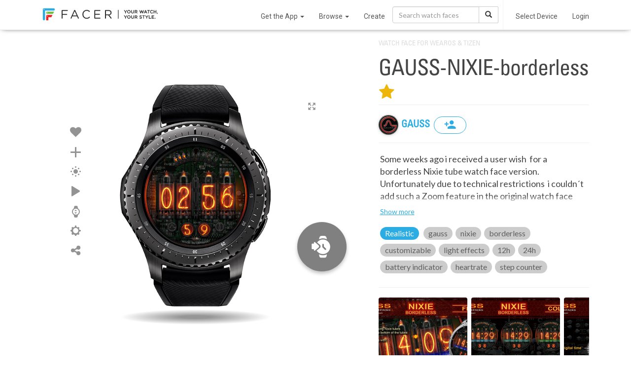

--- FILE ---
content_type: text/html; charset=utf-8
request_url: https://www.google.com/recaptcha/api2/anchor?ar=1&k=6LeY4IEfAAAAAJi2wS3bMhnS5GlPzFjQQlNeILhi&co=aHR0cHM6Ly93d3cuZmFjZXIuaW86NDQz&hl=en&v=PoyoqOPhxBO7pBk68S4YbpHZ&size=invisible&anchor-ms=20000&execute-ms=30000&cb=q8fyn3wq89fn
body_size: 48826
content:
<!DOCTYPE HTML><html dir="ltr" lang="en"><head><meta http-equiv="Content-Type" content="text/html; charset=UTF-8">
<meta http-equiv="X-UA-Compatible" content="IE=edge">
<title>reCAPTCHA</title>
<style type="text/css">
/* cyrillic-ext */
@font-face {
  font-family: 'Roboto';
  font-style: normal;
  font-weight: 400;
  font-stretch: 100%;
  src: url(//fonts.gstatic.com/s/roboto/v48/KFO7CnqEu92Fr1ME7kSn66aGLdTylUAMa3GUBHMdazTgWw.woff2) format('woff2');
  unicode-range: U+0460-052F, U+1C80-1C8A, U+20B4, U+2DE0-2DFF, U+A640-A69F, U+FE2E-FE2F;
}
/* cyrillic */
@font-face {
  font-family: 'Roboto';
  font-style: normal;
  font-weight: 400;
  font-stretch: 100%;
  src: url(//fonts.gstatic.com/s/roboto/v48/KFO7CnqEu92Fr1ME7kSn66aGLdTylUAMa3iUBHMdazTgWw.woff2) format('woff2');
  unicode-range: U+0301, U+0400-045F, U+0490-0491, U+04B0-04B1, U+2116;
}
/* greek-ext */
@font-face {
  font-family: 'Roboto';
  font-style: normal;
  font-weight: 400;
  font-stretch: 100%;
  src: url(//fonts.gstatic.com/s/roboto/v48/KFO7CnqEu92Fr1ME7kSn66aGLdTylUAMa3CUBHMdazTgWw.woff2) format('woff2');
  unicode-range: U+1F00-1FFF;
}
/* greek */
@font-face {
  font-family: 'Roboto';
  font-style: normal;
  font-weight: 400;
  font-stretch: 100%;
  src: url(//fonts.gstatic.com/s/roboto/v48/KFO7CnqEu92Fr1ME7kSn66aGLdTylUAMa3-UBHMdazTgWw.woff2) format('woff2');
  unicode-range: U+0370-0377, U+037A-037F, U+0384-038A, U+038C, U+038E-03A1, U+03A3-03FF;
}
/* math */
@font-face {
  font-family: 'Roboto';
  font-style: normal;
  font-weight: 400;
  font-stretch: 100%;
  src: url(//fonts.gstatic.com/s/roboto/v48/KFO7CnqEu92Fr1ME7kSn66aGLdTylUAMawCUBHMdazTgWw.woff2) format('woff2');
  unicode-range: U+0302-0303, U+0305, U+0307-0308, U+0310, U+0312, U+0315, U+031A, U+0326-0327, U+032C, U+032F-0330, U+0332-0333, U+0338, U+033A, U+0346, U+034D, U+0391-03A1, U+03A3-03A9, U+03B1-03C9, U+03D1, U+03D5-03D6, U+03F0-03F1, U+03F4-03F5, U+2016-2017, U+2034-2038, U+203C, U+2040, U+2043, U+2047, U+2050, U+2057, U+205F, U+2070-2071, U+2074-208E, U+2090-209C, U+20D0-20DC, U+20E1, U+20E5-20EF, U+2100-2112, U+2114-2115, U+2117-2121, U+2123-214F, U+2190, U+2192, U+2194-21AE, U+21B0-21E5, U+21F1-21F2, U+21F4-2211, U+2213-2214, U+2216-22FF, U+2308-230B, U+2310, U+2319, U+231C-2321, U+2336-237A, U+237C, U+2395, U+239B-23B7, U+23D0, U+23DC-23E1, U+2474-2475, U+25AF, U+25B3, U+25B7, U+25BD, U+25C1, U+25CA, U+25CC, U+25FB, U+266D-266F, U+27C0-27FF, U+2900-2AFF, U+2B0E-2B11, U+2B30-2B4C, U+2BFE, U+3030, U+FF5B, U+FF5D, U+1D400-1D7FF, U+1EE00-1EEFF;
}
/* symbols */
@font-face {
  font-family: 'Roboto';
  font-style: normal;
  font-weight: 400;
  font-stretch: 100%;
  src: url(//fonts.gstatic.com/s/roboto/v48/KFO7CnqEu92Fr1ME7kSn66aGLdTylUAMaxKUBHMdazTgWw.woff2) format('woff2');
  unicode-range: U+0001-000C, U+000E-001F, U+007F-009F, U+20DD-20E0, U+20E2-20E4, U+2150-218F, U+2190, U+2192, U+2194-2199, U+21AF, U+21E6-21F0, U+21F3, U+2218-2219, U+2299, U+22C4-22C6, U+2300-243F, U+2440-244A, U+2460-24FF, U+25A0-27BF, U+2800-28FF, U+2921-2922, U+2981, U+29BF, U+29EB, U+2B00-2BFF, U+4DC0-4DFF, U+FFF9-FFFB, U+10140-1018E, U+10190-1019C, U+101A0, U+101D0-101FD, U+102E0-102FB, U+10E60-10E7E, U+1D2C0-1D2D3, U+1D2E0-1D37F, U+1F000-1F0FF, U+1F100-1F1AD, U+1F1E6-1F1FF, U+1F30D-1F30F, U+1F315, U+1F31C, U+1F31E, U+1F320-1F32C, U+1F336, U+1F378, U+1F37D, U+1F382, U+1F393-1F39F, U+1F3A7-1F3A8, U+1F3AC-1F3AF, U+1F3C2, U+1F3C4-1F3C6, U+1F3CA-1F3CE, U+1F3D4-1F3E0, U+1F3ED, U+1F3F1-1F3F3, U+1F3F5-1F3F7, U+1F408, U+1F415, U+1F41F, U+1F426, U+1F43F, U+1F441-1F442, U+1F444, U+1F446-1F449, U+1F44C-1F44E, U+1F453, U+1F46A, U+1F47D, U+1F4A3, U+1F4B0, U+1F4B3, U+1F4B9, U+1F4BB, U+1F4BF, U+1F4C8-1F4CB, U+1F4D6, U+1F4DA, U+1F4DF, U+1F4E3-1F4E6, U+1F4EA-1F4ED, U+1F4F7, U+1F4F9-1F4FB, U+1F4FD-1F4FE, U+1F503, U+1F507-1F50B, U+1F50D, U+1F512-1F513, U+1F53E-1F54A, U+1F54F-1F5FA, U+1F610, U+1F650-1F67F, U+1F687, U+1F68D, U+1F691, U+1F694, U+1F698, U+1F6AD, U+1F6B2, U+1F6B9-1F6BA, U+1F6BC, U+1F6C6-1F6CF, U+1F6D3-1F6D7, U+1F6E0-1F6EA, U+1F6F0-1F6F3, U+1F6F7-1F6FC, U+1F700-1F7FF, U+1F800-1F80B, U+1F810-1F847, U+1F850-1F859, U+1F860-1F887, U+1F890-1F8AD, U+1F8B0-1F8BB, U+1F8C0-1F8C1, U+1F900-1F90B, U+1F93B, U+1F946, U+1F984, U+1F996, U+1F9E9, U+1FA00-1FA6F, U+1FA70-1FA7C, U+1FA80-1FA89, U+1FA8F-1FAC6, U+1FACE-1FADC, U+1FADF-1FAE9, U+1FAF0-1FAF8, U+1FB00-1FBFF;
}
/* vietnamese */
@font-face {
  font-family: 'Roboto';
  font-style: normal;
  font-weight: 400;
  font-stretch: 100%;
  src: url(//fonts.gstatic.com/s/roboto/v48/KFO7CnqEu92Fr1ME7kSn66aGLdTylUAMa3OUBHMdazTgWw.woff2) format('woff2');
  unicode-range: U+0102-0103, U+0110-0111, U+0128-0129, U+0168-0169, U+01A0-01A1, U+01AF-01B0, U+0300-0301, U+0303-0304, U+0308-0309, U+0323, U+0329, U+1EA0-1EF9, U+20AB;
}
/* latin-ext */
@font-face {
  font-family: 'Roboto';
  font-style: normal;
  font-weight: 400;
  font-stretch: 100%;
  src: url(//fonts.gstatic.com/s/roboto/v48/KFO7CnqEu92Fr1ME7kSn66aGLdTylUAMa3KUBHMdazTgWw.woff2) format('woff2');
  unicode-range: U+0100-02BA, U+02BD-02C5, U+02C7-02CC, U+02CE-02D7, U+02DD-02FF, U+0304, U+0308, U+0329, U+1D00-1DBF, U+1E00-1E9F, U+1EF2-1EFF, U+2020, U+20A0-20AB, U+20AD-20C0, U+2113, U+2C60-2C7F, U+A720-A7FF;
}
/* latin */
@font-face {
  font-family: 'Roboto';
  font-style: normal;
  font-weight: 400;
  font-stretch: 100%;
  src: url(//fonts.gstatic.com/s/roboto/v48/KFO7CnqEu92Fr1ME7kSn66aGLdTylUAMa3yUBHMdazQ.woff2) format('woff2');
  unicode-range: U+0000-00FF, U+0131, U+0152-0153, U+02BB-02BC, U+02C6, U+02DA, U+02DC, U+0304, U+0308, U+0329, U+2000-206F, U+20AC, U+2122, U+2191, U+2193, U+2212, U+2215, U+FEFF, U+FFFD;
}
/* cyrillic-ext */
@font-face {
  font-family: 'Roboto';
  font-style: normal;
  font-weight: 500;
  font-stretch: 100%;
  src: url(//fonts.gstatic.com/s/roboto/v48/KFO7CnqEu92Fr1ME7kSn66aGLdTylUAMa3GUBHMdazTgWw.woff2) format('woff2');
  unicode-range: U+0460-052F, U+1C80-1C8A, U+20B4, U+2DE0-2DFF, U+A640-A69F, U+FE2E-FE2F;
}
/* cyrillic */
@font-face {
  font-family: 'Roboto';
  font-style: normal;
  font-weight: 500;
  font-stretch: 100%;
  src: url(//fonts.gstatic.com/s/roboto/v48/KFO7CnqEu92Fr1ME7kSn66aGLdTylUAMa3iUBHMdazTgWw.woff2) format('woff2');
  unicode-range: U+0301, U+0400-045F, U+0490-0491, U+04B0-04B1, U+2116;
}
/* greek-ext */
@font-face {
  font-family: 'Roboto';
  font-style: normal;
  font-weight: 500;
  font-stretch: 100%;
  src: url(//fonts.gstatic.com/s/roboto/v48/KFO7CnqEu92Fr1ME7kSn66aGLdTylUAMa3CUBHMdazTgWw.woff2) format('woff2');
  unicode-range: U+1F00-1FFF;
}
/* greek */
@font-face {
  font-family: 'Roboto';
  font-style: normal;
  font-weight: 500;
  font-stretch: 100%;
  src: url(//fonts.gstatic.com/s/roboto/v48/KFO7CnqEu92Fr1ME7kSn66aGLdTylUAMa3-UBHMdazTgWw.woff2) format('woff2');
  unicode-range: U+0370-0377, U+037A-037F, U+0384-038A, U+038C, U+038E-03A1, U+03A3-03FF;
}
/* math */
@font-face {
  font-family: 'Roboto';
  font-style: normal;
  font-weight: 500;
  font-stretch: 100%;
  src: url(//fonts.gstatic.com/s/roboto/v48/KFO7CnqEu92Fr1ME7kSn66aGLdTylUAMawCUBHMdazTgWw.woff2) format('woff2');
  unicode-range: U+0302-0303, U+0305, U+0307-0308, U+0310, U+0312, U+0315, U+031A, U+0326-0327, U+032C, U+032F-0330, U+0332-0333, U+0338, U+033A, U+0346, U+034D, U+0391-03A1, U+03A3-03A9, U+03B1-03C9, U+03D1, U+03D5-03D6, U+03F0-03F1, U+03F4-03F5, U+2016-2017, U+2034-2038, U+203C, U+2040, U+2043, U+2047, U+2050, U+2057, U+205F, U+2070-2071, U+2074-208E, U+2090-209C, U+20D0-20DC, U+20E1, U+20E5-20EF, U+2100-2112, U+2114-2115, U+2117-2121, U+2123-214F, U+2190, U+2192, U+2194-21AE, U+21B0-21E5, U+21F1-21F2, U+21F4-2211, U+2213-2214, U+2216-22FF, U+2308-230B, U+2310, U+2319, U+231C-2321, U+2336-237A, U+237C, U+2395, U+239B-23B7, U+23D0, U+23DC-23E1, U+2474-2475, U+25AF, U+25B3, U+25B7, U+25BD, U+25C1, U+25CA, U+25CC, U+25FB, U+266D-266F, U+27C0-27FF, U+2900-2AFF, U+2B0E-2B11, U+2B30-2B4C, U+2BFE, U+3030, U+FF5B, U+FF5D, U+1D400-1D7FF, U+1EE00-1EEFF;
}
/* symbols */
@font-face {
  font-family: 'Roboto';
  font-style: normal;
  font-weight: 500;
  font-stretch: 100%;
  src: url(//fonts.gstatic.com/s/roboto/v48/KFO7CnqEu92Fr1ME7kSn66aGLdTylUAMaxKUBHMdazTgWw.woff2) format('woff2');
  unicode-range: U+0001-000C, U+000E-001F, U+007F-009F, U+20DD-20E0, U+20E2-20E4, U+2150-218F, U+2190, U+2192, U+2194-2199, U+21AF, U+21E6-21F0, U+21F3, U+2218-2219, U+2299, U+22C4-22C6, U+2300-243F, U+2440-244A, U+2460-24FF, U+25A0-27BF, U+2800-28FF, U+2921-2922, U+2981, U+29BF, U+29EB, U+2B00-2BFF, U+4DC0-4DFF, U+FFF9-FFFB, U+10140-1018E, U+10190-1019C, U+101A0, U+101D0-101FD, U+102E0-102FB, U+10E60-10E7E, U+1D2C0-1D2D3, U+1D2E0-1D37F, U+1F000-1F0FF, U+1F100-1F1AD, U+1F1E6-1F1FF, U+1F30D-1F30F, U+1F315, U+1F31C, U+1F31E, U+1F320-1F32C, U+1F336, U+1F378, U+1F37D, U+1F382, U+1F393-1F39F, U+1F3A7-1F3A8, U+1F3AC-1F3AF, U+1F3C2, U+1F3C4-1F3C6, U+1F3CA-1F3CE, U+1F3D4-1F3E0, U+1F3ED, U+1F3F1-1F3F3, U+1F3F5-1F3F7, U+1F408, U+1F415, U+1F41F, U+1F426, U+1F43F, U+1F441-1F442, U+1F444, U+1F446-1F449, U+1F44C-1F44E, U+1F453, U+1F46A, U+1F47D, U+1F4A3, U+1F4B0, U+1F4B3, U+1F4B9, U+1F4BB, U+1F4BF, U+1F4C8-1F4CB, U+1F4D6, U+1F4DA, U+1F4DF, U+1F4E3-1F4E6, U+1F4EA-1F4ED, U+1F4F7, U+1F4F9-1F4FB, U+1F4FD-1F4FE, U+1F503, U+1F507-1F50B, U+1F50D, U+1F512-1F513, U+1F53E-1F54A, U+1F54F-1F5FA, U+1F610, U+1F650-1F67F, U+1F687, U+1F68D, U+1F691, U+1F694, U+1F698, U+1F6AD, U+1F6B2, U+1F6B9-1F6BA, U+1F6BC, U+1F6C6-1F6CF, U+1F6D3-1F6D7, U+1F6E0-1F6EA, U+1F6F0-1F6F3, U+1F6F7-1F6FC, U+1F700-1F7FF, U+1F800-1F80B, U+1F810-1F847, U+1F850-1F859, U+1F860-1F887, U+1F890-1F8AD, U+1F8B0-1F8BB, U+1F8C0-1F8C1, U+1F900-1F90B, U+1F93B, U+1F946, U+1F984, U+1F996, U+1F9E9, U+1FA00-1FA6F, U+1FA70-1FA7C, U+1FA80-1FA89, U+1FA8F-1FAC6, U+1FACE-1FADC, U+1FADF-1FAE9, U+1FAF0-1FAF8, U+1FB00-1FBFF;
}
/* vietnamese */
@font-face {
  font-family: 'Roboto';
  font-style: normal;
  font-weight: 500;
  font-stretch: 100%;
  src: url(//fonts.gstatic.com/s/roboto/v48/KFO7CnqEu92Fr1ME7kSn66aGLdTylUAMa3OUBHMdazTgWw.woff2) format('woff2');
  unicode-range: U+0102-0103, U+0110-0111, U+0128-0129, U+0168-0169, U+01A0-01A1, U+01AF-01B0, U+0300-0301, U+0303-0304, U+0308-0309, U+0323, U+0329, U+1EA0-1EF9, U+20AB;
}
/* latin-ext */
@font-face {
  font-family: 'Roboto';
  font-style: normal;
  font-weight: 500;
  font-stretch: 100%;
  src: url(//fonts.gstatic.com/s/roboto/v48/KFO7CnqEu92Fr1ME7kSn66aGLdTylUAMa3KUBHMdazTgWw.woff2) format('woff2');
  unicode-range: U+0100-02BA, U+02BD-02C5, U+02C7-02CC, U+02CE-02D7, U+02DD-02FF, U+0304, U+0308, U+0329, U+1D00-1DBF, U+1E00-1E9F, U+1EF2-1EFF, U+2020, U+20A0-20AB, U+20AD-20C0, U+2113, U+2C60-2C7F, U+A720-A7FF;
}
/* latin */
@font-face {
  font-family: 'Roboto';
  font-style: normal;
  font-weight: 500;
  font-stretch: 100%;
  src: url(//fonts.gstatic.com/s/roboto/v48/KFO7CnqEu92Fr1ME7kSn66aGLdTylUAMa3yUBHMdazQ.woff2) format('woff2');
  unicode-range: U+0000-00FF, U+0131, U+0152-0153, U+02BB-02BC, U+02C6, U+02DA, U+02DC, U+0304, U+0308, U+0329, U+2000-206F, U+20AC, U+2122, U+2191, U+2193, U+2212, U+2215, U+FEFF, U+FFFD;
}
/* cyrillic-ext */
@font-face {
  font-family: 'Roboto';
  font-style: normal;
  font-weight: 900;
  font-stretch: 100%;
  src: url(//fonts.gstatic.com/s/roboto/v48/KFO7CnqEu92Fr1ME7kSn66aGLdTylUAMa3GUBHMdazTgWw.woff2) format('woff2');
  unicode-range: U+0460-052F, U+1C80-1C8A, U+20B4, U+2DE0-2DFF, U+A640-A69F, U+FE2E-FE2F;
}
/* cyrillic */
@font-face {
  font-family: 'Roboto';
  font-style: normal;
  font-weight: 900;
  font-stretch: 100%;
  src: url(//fonts.gstatic.com/s/roboto/v48/KFO7CnqEu92Fr1ME7kSn66aGLdTylUAMa3iUBHMdazTgWw.woff2) format('woff2');
  unicode-range: U+0301, U+0400-045F, U+0490-0491, U+04B0-04B1, U+2116;
}
/* greek-ext */
@font-face {
  font-family: 'Roboto';
  font-style: normal;
  font-weight: 900;
  font-stretch: 100%;
  src: url(//fonts.gstatic.com/s/roboto/v48/KFO7CnqEu92Fr1ME7kSn66aGLdTylUAMa3CUBHMdazTgWw.woff2) format('woff2');
  unicode-range: U+1F00-1FFF;
}
/* greek */
@font-face {
  font-family: 'Roboto';
  font-style: normal;
  font-weight: 900;
  font-stretch: 100%;
  src: url(//fonts.gstatic.com/s/roboto/v48/KFO7CnqEu92Fr1ME7kSn66aGLdTylUAMa3-UBHMdazTgWw.woff2) format('woff2');
  unicode-range: U+0370-0377, U+037A-037F, U+0384-038A, U+038C, U+038E-03A1, U+03A3-03FF;
}
/* math */
@font-face {
  font-family: 'Roboto';
  font-style: normal;
  font-weight: 900;
  font-stretch: 100%;
  src: url(//fonts.gstatic.com/s/roboto/v48/KFO7CnqEu92Fr1ME7kSn66aGLdTylUAMawCUBHMdazTgWw.woff2) format('woff2');
  unicode-range: U+0302-0303, U+0305, U+0307-0308, U+0310, U+0312, U+0315, U+031A, U+0326-0327, U+032C, U+032F-0330, U+0332-0333, U+0338, U+033A, U+0346, U+034D, U+0391-03A1, U+03A3-03A9, U+03B1-03C9, U+03D1, U+03D5-03D6, U+03F0-03F1, U+03F4-03F5, U+2016-2017, U+2034-2038, U+203C, U+2040, U+2043, U+2047, U+2050, U+2057, U+205F, U+2070-2071, U+2074-208E, U+2090-209C, U+20D0-20DC, U+20E1, U+20E5-20EF, U+2100-2112, U+2114-2115, U+2117-2121, U+2123-214F, U+2190, U+2192, U+2194-21AE, U+21B0-21E5, U+21F1-21F2, U+21F4-2211, U+2213-2214, U+2216-22FF, U+2308-230B, U+2310, U+2319, U+231C-2321, U+2336-237A, U+237C, U+2395, U+239B-23B7, U+23D0, U+23DC-23E1, U+2474-2475, U+25AF, U+25B3, U+25B7, U+25BD, U+25C1, U+25CA, U+25CC, U+25FB, U+266D-266F, U+27C0-27FF, U+2900-2AFF, U+2B0E-2B11, U+2B30-2B4C, U+2BFE, U+3030, U+FF5B, U+FF5D, U+1D400-1D7FF, U+1EE00-1EEFF;
}
/* symbols */
@font-face {
  font-family: 'Roboto';
  font-style: normal;
  font-weight: 900;
  font-stretch: 100%;
  src: url(//fonts.gstatic.com/s/roboto/v48/KFO7CnqEu92Fr1ME7kSn66aGLdTylUAMaxKUBHMdazTgWw.woff2) format('woff2');
  unicode-range: U+0001-000C, U+000E-001F, U+007F-009F, U+20DD-20E0, U+20E2-20E4, U+2150-218F, U+2190, U+2192, U+2194-2199, U+21AF, U+21E6-21F0, U+21F3, U+2218-2219, U+2299, U+22C4-22C6, U+2300-243F, U+2440-244A, U+2460-24FF, U+25A0-27BF, U+2800-28FF, U+2921-2922, U+2981, U+29BF, U+29EB, U+2B00-2BFF, U+4DC0-4DFF, U+FFF9-FFFB, U+10140-1018E, U+10190-1019C, U+101A0, U+101D0-101FD, U+102E0-102FB, U+10E60-10E7E, U+1D2C0-1D2D3, U+1D2E0-1D37F, U+1F000-1F0FF, U+1F100-1F1AD, U+1F1E6-1F1FF, U+1F30D-1F30F, U+1F315, U+1F31C, U+1F31E, U+1F320-1F32C, U+1F336, U+1F378, U+1F37D, U+1F382, U+1F393-1F39F, U+1F3A7-1F3A8, U+1F3AC-1F3AF, U+1F3C2, U+1F3C4-1F3C6, U+1F3CA-1F3CE, U+1F3D4-1F3E0, U+1F3ED, U+1F3F1-1F3F3, U+1F3F5-1F3F7, U+1F408, U+1F415, U+1F41F, U+1F426, U+1F43F, U+1F441-1F442, U+1F444, U+1F446-1F449, U+1F44C-1F44E, U+1F453, U+1F46A, U+1F47D, U+1F4A3, U+1F4B0, U+1F4B3, U+1F4B9, U+1F4BB, U+1F4BF, U+1F4C8-1F4CB, U+1F4D6, U+1F4DA, U+1F4DF, U+1F4E3-1F4E6, U+1F4EA-1F4ED, U+1F4F7, U+1F4F9-1F4FB, U+1F4FD-1F4FE, U+1F503, U+1F507-1F50B, U+1F50D, U+1F512-1F513, U+1F53E-1F54A, U+1F54F-1F5FA, U+1F610, U+1F650-1F67F, U+1F687, U+1F68D, U+1F691, U+1F694, U+1F698, U+1F6AD, U+1F6B2, U+1F6B9-1F6BA, U+1F6BC, U+1F6C6-1F6CF, U+1F6D3-1F6D7, U+1F6E0-1F6EA, U+1F6F0-1F6F3, U+1F6F7-1F6FC, U+1F700-1F7FF, U+1F800-1F80B, U+1F810-1F847, U+1F850-1F859, U+1F860-1F887, U+1F890-1F8AD, U+1F8B0-1F8BB, U+1F8C0-1F8C1, U+1F900-1F90B, U+1F93B, U+1F946, U+1F984, U+1F996, U+1F9E9, U+1FA00-1FA6F, U+1FA70-1FA7C, U+1FA80-1FA89, U+1FA8F-1FAC6, U+1FACE-1FADC, U+1FADF-1FAE9, U+1FAF0-1FAF8, U+1FB00-1FBFF;
}
/* vietnamese */
@font-face {
  font-family: 'Roboto';
  font-style: normal;
  font-weight: 900;
  font-stretch: 100%;
  src: url(//fonts.gstatic.com/s/roboto/v48/KFO7CnqEu92Fr1ME7kSn66aGLdTylUAMa3OUBHMdazTgWw.woff2) format('woff2');
  unicode-range: U+0102-0103, U+0110-0111, U+0128-0129, U+0168-0169, U+01A0-01A1, U+01AF-01B0, U+0300-0301, U+0303-0304, U+0308-0309, U+0323, U+0329, U+1EA0-1EF9, U+20AB;
}
/* latin-ext */
@font-face {
  font-family: 'Roboto';
  font-style: normal;
  font-weight: 900;
  font-stretch: 100%;
  src: url(//fonts.gstatic.com/s/roboto/v48/KFO7CnqEu92Fr1ME7kSn66aGLdTylUAMa3KUBHMdazTgWw.woff2) format('woff2');
  unicode-range: U+0100-02BA, U+02BD-02C5, U+02C7-02CC, U+02CE-02D7, U+02DD-02FF, U+0304, U+0308, U+0329, U+1D00-1DBF, U+1E00-1E9F, U+1EF2-1EFF, U+2020, U+20A0-20AB, U+20AD-20C0, U+2113, U+2C60-2C7F, U+A720-A7FF;
}
/* latin */
@font-face {
  font-family: 'Roboto';
  font-style: normal;
  font-weight: 900;
  font-stretch: 100%;
  src: url(//fonts.gstatic.com/s/roboto/v48/KFO7CnqEu92Fr1ME7kSn66aGLdTylUAMa3yUBHMdazQ.woff2) format('woff2');
  unicode-range: U+0000-00FF, U+0131, U+0152-0153, U+02BB-02BC, U+02C6, U+02DA, U+02DC, U+0304, U+0308, U+0329, U+2000-206F, U+20AC, U+2122, U+2191, U+2193, U+2212, U+2215, U+FEFF, U+FFFD;
}

</style>
<link rel="stylesheet" type="text/css" href="https://www.gstatic.com/recaptcha/releases/PoyoqOPhxBO7pBk68S4YbpHZ/styles__ltr.css">
<script nonce="G55bCYuRhPj1F6dU5tHrRA" type="text/javascript">window['__recaptcha_api'] = 'https://www.google.com/recaptcha/api2/';</script>
<script type="text/javascript" src="https://www.gstatic.com/recaptcha/releases/PoyoqOPhxBO7pBk68S4YbpHZ/recaptcha__en.js" nonce="G55bCYuRhPj1F6dU5tHrRA">
      
    </script></head>
<body><div id="rc-anchor-alert" class="rc-anchor-alert"></div>
<input type="hidden" id="recaptcha-token" value="[base64]">
<script type="text/javascript" nonce="G55bCYuRhPj1F6dU5tHrRA">
      recaptcha.anchor.Main.init("[\x22ainput\x22,[\x22bgdata\x22,\x22\x22,\[base64]/[base64]/[base64]/[base64]/[base64]/[base64]/KGcoTywyNTMsTy5PKSxVRyhPLEMpKTpnKE8sMjUzLEMpLE8pKSxsKSksTykpfSxieT1mdW5jdGlvbihDLE8sdSxsKXtmb3IobD0odT1SKEMpLDApO08+MDtPLS0pbD1sPDw4fFooQyk7ZyhDLHUsbCl9LFVHPWZ1bmN0aW9uKEMsTyl7Qy5pLmxlbmd0aD4xMDQ/[base64]/[base64]/[base64]/[base64]/[base64]/[base64]/[base64]\\u003d\x22,\[base64]\x22,\x22woHChVjDt8Kqf0/CusO+cx/[base64]/DoFzCksKowpnDqAVUHl/DvMOoemMdCsK/XxoewonDpSHCn8KjFGvCr8OtEcOJw5zCmMOhw5fDncKcwrXClERNwp8/L8KIw7YFwrl2wpLCognDq8OObi7CpcO1a37DpsOgbXJYHsOIR8KOwrXCvMOlw5PDsV4cC0DDscKswrd0wovDlnnCucKuw6PDisOzwrM4w4HDisKKSR/DlxhQKT/DuiJnw75BNmzDvSvCrcK6TyHDtMK7wpoHIQJJG8OYFsKHw43DmcKcwr3CpkUnSFLCgMObNcKfwoZodWLCjcK4wp/DoxEOcAjDrMO2csKdwp7CtAVewrtmwpDCoMOhfMOIw5/CiXjClyEPw47DhgxDwpvDi8KvwrXCscKkWsOVwpDChFTCo0LCgXF0w7vDumrCvcKuHGYMfcOuw4DDlilzJRHDoMOgDMKUwoPDozTDsMOQJcOED0VxVcOXbMOUfCcLasOMIsKbwo/CmMKMwrbDiRRIw6hzw7/DgsOsNsKPW8K6KcOeF8ODQ8Krw73DhlnCkmPDmUp+KcK/w4LCg8O2wobDn8KgcsOMwrfDp0M0AirCli3DvwNHIMKmw4bDuRXDk2Y8LsO7wrtvwp1SQinCon8pQ8KvwpPCm8Ouw7Jua8KROcKcw6x0wrgLwrHDgsKmwrkdTGnClcK4wpstwqcCO8OQesKhw5/DnyU7Y8O7PcKyw7zDtsOfVC9Iw53DnQzDmCvCjQNYMFMsNDLDn8O6EzATwoXCpXnCm2jCj8K4wprDmcKhWS/CnATCmiNhaU/CuVLCqxjCvMOmMhHDpcKkw5/DkWB7w6tPw7LCgiTCi8KSEsOQw6zDosOqwq/[base64]/w504wp3DpQ7DpcKOHQh8wr/DlAjCv27CgHfDjVHDqSLChcOPwoB1VcO1dFBFP8K+S8KsIglZHQPCuxvDnsOkw6zCmhR4wpkabFYfw6YYwqpkw7HCplTCsAxxw542dVnCrcKhw6/Cp8OQHXh9R8KxMnc+wrdsX8KaXMKvR8KlwoRNw7DDp8K1w71lw41eaMKxw6zCm1XDoCZWwqvCjsOLB8Kywp9KJHvCtTXDrMK8HcO2CMKXE1/CjkQgH8KMw4vCgsOGwqhEw4nCvsKWCsOyNCt5D8KQOAJTaEbCgcKBw5giwpHDtwHDpsKbXsK2w5s3WsKZw6PCosK+QALDuE3Ct8KMfcOEw4zClTHCrRo+NsO4H8KjwrHDkxLDscK1wqDCosKrwqsGOgjCn8OjB1wpUcKNwpg/[base64]/CpcOcBywfwrBdQcKpwqXDvDrCk2jCtsOHBhDCsMOxw6/DvMOdY2/Ct8Ogw6EAQGjChcK8w5B+wp3CiHFfRHvCmw7ChMONaSrDmMKBIXEhOcO/McKleMOKwqkYwq/Ckm1pe8KQO8OsXMObA8O9BiPCqnPDvRbDg8KUfcO2KcKNwqdSUsOXKMKrwpAHw58wQXU9WMOpT23Co8KewrLDjMKAw4DCkcOPAcKuR8OgUsOjFMOiwoB+wpzCvBXCnExfWl/Cr8KjSkfDiwwKdHPDpFcpwrMUMsKnWGbCswpPwpsRwoDCkTPDhcOZw5ZWw7oLw54rRBjDmsOgwrhtXm12wpjCghbCq8ONP8ODR8OTwqTDkh5CESV3VBzCrGDDsA3DhG/Dsngdbyg/QsK6KRbCrFjCoXTDkMKbw73DqsOXF8KJwpU+B8OrFMO2woLCgkvCqRxtLcKuwoM2OntRcmgkLsOla07DkcOjw7IVw7BNwrJpNg/DrgHCt8OLw7nCm3hNw6rCulJfw4PDuSfDpSUIChPDrcKlw5fCtcKXwoBww53DhjvCscOIw4jDr3/[base64]/w6fDpsOHw5Bgw4LCgcOWw63DhsKtC2N1wqQ3B8ORw5rDoCzDv8K+w4I9woJrMcKZC8OcTF3DpcKVwrPDpVc5TQA/[base64]/w5TCnm1LwrcWb8K+Z2/CocKKwpbDgcOyw4LDvMODJMKwXMOSw47Cl3TDv8KYw5gPOEpBw53CncOkL8KKZcKuP8OswpMVTR0RYRsfEEzDsFLDoxHDvcOYwrfCs27CgcO0ZMKyJMOAGBdYwrw4JwxYwoYJw67CqMKnwotbcXDDgcOIwpTClEjDicOqwrtOfMOnwrxvGMOxPT/CoBNfwqx+e2PDtjzCtTXCisO1PMOeOy3CvsODwpHCjVBAwp/DisOewp7Ck8ORYsKFLXlSPcKlw4t8XDjDpmjCq1DCrsK6AXVlwqQMR0J/[base64]/NMK2w4REwp45SnjClkPDnMOCcsKOw4HDrlHDoTtbcynDuMKgw53CvMOIwqzDg8KNw5nDrCHDm3gRwo0Tw5PDu8KTw6TCpsOuwqvDlBXCpcOhdGNrZ3J9w4XDuDbDl8KDcsO/HMO+w53CnsOZOcKnw4TDhAzDisOBZMK0MwzDm2M1wo1KwrF/YsOBwqbCszIkwpBfCjZnwprCkzHDnsKUVMKxw6XDij42cjLDhnxlb0zDrndfw7suT8OlwrRlQsKhwpctwp0VN8KYOcKHw5XDuMKhwpQscS7DrgLCpVUzBlcjw4VNwpHCl8KiwqdvScOxwpDCqz3Cr2/ClXbCncK3w5xjw5XDhcKfVsOAbsKnwr8lwr0mbz7DhsOCwpfCjcKlFTXDp8KDwrrCsTBIwrMTwqt/w5lBKStSw7/[base64]/DkMKfY3fDnz8ldMKiSMK5dMKHwp4mw54Mwpluwr5RMmUsSy/[base64]/DsOuw7nCk1dbZMKbFsOTwrRYw5lLw4IYw4nDpX08w7BfPCFVMsO5ZcOBw5zDpnAPfcOHOGhdHWddTz44w6PDu8Oow5x4w5JjFh0QTcKrw4Jnw5sAwoTCtSlCw7XCpUEXwrjChhQfHEsULB1SSCJIw6MdScK/[base64]/wpVKwrHDncKEPhrDvcKrw5bCm3YMw5fCiRZrwqMbesKCw6oEWcOJSsOFBMOqDsOyw7vDih/Cj8OJU0sRIwPDicOCU8K/A3g+HhkNw5dKwp5uccOww6A/[base64]/CqVNxwplbwroUw6vCsXwUBcK2YcKxI8OFwpMma8KwwqDCgMKHLQfDr8Kbw7YdJ8K0f0pPwqR/B8OWRCdAdll1w7IEdDpEUMOkSsOpFMOGwozDvsO/w7dlw4AUUMOhwrdvElcFwoHDs3kEEMOSe18Xwq/DuMKLw4Bmw5jCmsOxTcO6w6jDlTfChsO8bsOnwqvDkF7ClxHCmcOZwp0nwpbCjlPDtcORTMOARH/CjsO7MMK6D8OKw5gLw6hCw7QEbE7CukrCog7Cv8OoA2NRFAHCmGEywqsCYxzCvcKdRR4QFcK0w60pw5PCu13DkcKDw7MowoDDpMOow49SVcOawo1Dw7HDuMOwL1/Cvi/[base64]/VAvDhMOIYkU6esO6CsOKw5nCs8Kbay5nw6/CrC/Dhm3CpcK9wpXDthtNw6wjLmTDgWPDhsOQwrd3MQwXJRnDjkLCoxzDm8KOaMKtwqPDlS8mw4LDk8KFTcKLBsO3woQeM8O0GUUCPMOBwr9uJztEBsOxw4ROOmVOwqLDu0cAwpvDgsKPDcKLWHDDpGUcR3/DgxJXYMO2RcK0M8OQw4jDpMKDCDAmVsKcWzXDicKUw4Jte2cdT8OwSzRHwqvCssKje8KkHcKhw6fCqMK9F8K5TcKGw4rCo8O4wrlTwqDDuFR0QV0BZ8OSA8KhTnXDqMOAwpNqXz4ew4jDlsKzW8K3c3fCssK7MGZewqNeX8KTNsONwocBw6Z4P8Ofw4JKwoEZwo/DhMOMAhABRsORSTXChlnCpsOqwqxiwp0Xw5cXw6rDtcOLw73CsHrDoSXDgsO4csKxQQ1ea33Dhh3Ds8OMCWV+ZTJKA3XCrjlVPkkQw7vCi8KFOsKIVVYyw5jDlCPChAnCpMOkw4nCoBIrcMOxwrQOTsKQQRDCtV/Cr8KFwq1mwrDDr1fCmcKvQBMsw7XDmsOCbcOvR8O7wpTDrhDCvDVwDHHCv8Ojw6fDn8KgEinDssKhwonCgXxyfzDCvsO/E8KSI0nDncKJBMOxLQXDksOQDcKWeTDDhcK8EcOww4Ixwrd+wpTCrcOiNcKRw70Jwo1cX0/ClMONM8Khw7HCssKFwqF/w7fDksK8XXdKw4DDvcO1w5wOw63DtcK9wpkmwo7CsiXDjFJEDTJdw78bwoHCm1LCpxTCuGBTSRU/[base64]/DgmpKw4TCvTnCr8KpLsKpw6d/[base64]/Dvj/DiMO6P8OCw7ZYw6I2U8OWwpouIcOTw5sJIDHCisKaA8OAw6vDtsOuwpTCgTTDssKWw7F6AsOeVsOwVC/CnSjCsMKdMQrDo8OAOsOQMXfDlMOwCBgzw4/DvsKnPsKYHmfCuj3DsMKcwpTDkmEPIFADw61fwpRzw7PDoAXCuMOJw6zDhzADXC43wo9ZLRFmIzrCgsOlJsKEHEZyWhbDnMKEEHXDlsK9VkLDrMO5J8OXw5Q/w6FaUBfCksKxwrPCp8Orw6zDocOgw4zCo8OQwp7CksOTScOJMBXDgHPCtMOjRsO/wpAyVyhXDAzDvCkeLXzCqx0Fw68kTVlPCsKtwpjDucOywpLCtmrCrFbChHhYbMKaYMKWwqVNI2/CqHhzw792wq7CgjpewqXCrQjDv18eSxDDrCbClRp0w4AzRcKCKMKqAXvDpsOvwrXDh8Kawq3ClMOoWsKsP8O0w549woPDq8KJwocGwr3DosKcC3rCtzQywo/DkCvCnF3CkcKMwpsdwqjCmkjCqAIWL8OqwqrCq8OuBVnCsMOTwpA4w63Co2LCqcObaMOzwoTDkMKAwqo1WMOoCcOMwr3Djj/CqMOawoPCm1TCji5SIsOEHMKzBMKaw5oAw7LDpA89TcK2w6vCj38bOMO4wqHDjsOHLsK9w4bDg8ODw5NXRXZUwrc/[base64]/[base64]/Cnjlcw5oMPH7DlMKQTsOOQGghO8KFFjJ7wpQew6HCn8OjYRrChHRnw6fCtMOvwrYFwqzDtsOfworDtEnDnTpTw67Cg8OcwpsVKTdjw6NMw6U5w5vCnlhba3HCjj/DsRRGPCQTFcOyWUkfwp07VxtVew3DqFgNwqvDiMKzw4AKIVPDo0kjw7pGw7vCsSdwXMKWcitRwqx5FcOfw4oKw4PConAJwonDv8OvEhnCoAXDs25Owr86KMKqw6kAwr/CkcOIw43CgBAeZMKTCMOTaA7CplfCocOWwoR1HsKgw6kcFsOYw51ew7tAP8KOWkDDvw/DrcKkAGpKw48sRnPCkFhnw5/DjsOqXsONRMOMG8OZw5TCm8Ojw4J5w7UgHDHDmhMlf2F8wqA9d8Kkw5gOwo/DhkIpO8OQYiNNesKCw5HCsyoXwogUPwrCsgDCulHCtWjDv8OMRsOkwrR6C2VpwoNxw75/[base64]/DnzfDkGZDw4xrwr09w6EPcsKlLVrDg2LDvsKawqtjGWFNwqfCjxYlasOWdMKoDMO2Jl4ABcKeBR1+wpIowqtDe8K+wpPCjsKYS8OZw4fDpkJaBVTCg1jDj8KlcG3DlMOdVCUvPcOgwqcwOQLDvmXCvibDpcKqIF/[base64]/[base64]/w50Cw43DqMOOHsK7I8KkSn7CknUkw6HCsMOtwrzDtMO2AMO/KSAAwrBMG13DrMOuwrBlw4rCnHbDoUvDkcOZZ8O7w7IBw4pdYU3CrVjDgglMLQ/CsX3CpMK9Fy7DlVtQw4zDmcOnw7/CiGdFw6hSEmHCiip/w7LDoMOTJcKtQH4rPWHDpy7Ci8OrwrXDlMO6wpLDtMKMw5d7w7TCj8OHXR9jwqRPwqbCoCPCk8K/w45WAsK2w6ltL8Opw5Z4w49WfH3DjMORMMO6eMKAw6TCscO/w6BpY38nw7TDu2dFbkfCocOnfztwwozChcKUwrUZD8OFLG1NJ8K5XcOZw7jCgMKgC8K3woHDqcKqYMKAIcOPcCNYw5pOYz0/[base64]/DsOnwp0Hw59FTMKDAnYkNMOCP8KuJhslwqpOOkvDlcOAVsOsw7nDsl/DmW/ClsKZw5zDmmwzcMK5w67Dt8OLV8OLw7B1wpHDrcKKZsKSHMO5w5TDucOLIkIjwq4KH8KDIsKtw6/[base64]/wrHCjcKCwrHCni7DicOPfGDDimDDozjDhh3DjcOIMMOBQsKRw6DCm8ODPTfDtsK7w44/KjzCu8O1UsOQCsOwT8OwcmDClxDCsSHDkzAeCmIDYF4Fw74iw7fDgw7DpcKPD2psFXHDmcK4w5Qxw4FUYSrCo8O5wpXDv8KCw4DCoQHDisOow4ABwpLDncKuw55IDhnDhcKPM8KbPMKhScKeEMKxRsKucwF6QhfCimHCssK/TGjCicK8w7bCosOHw5HClTnDoQc0w6fCrF0KdXHDu34Jw67Cp2PDtwEEfTjDqSp+B8KYw6o/YnbCjMO7aMOSwr/CkMK6wp/Cr8ODw6QxwoRcw5PCkQY3P2cyIsKdwrlCw49PwoUGwoLClsOoMcKqJMOqUHBgdksQwrp0cMK3AMOsFsOfw70Fw4Yyw7/CnAhNAMO+w7rDrsOfwqw9w63CpnjDgMO9fMKdDQEvYnnCpsOcw77Ds8KDwp3CtzDDm2I9wqcCVcKUwrbDuSjChsOKcsKLehHDjcOQVlV7wqLDkMKgWkHCtyAnwoXDvXwOCnNTN04/[base64]/[base64]/KlobHMOPXcK6EHTDlTbDlsK+woolwoF6wofCvEolZnLCrsKuwoHDmcK/[base64]/CssOVw4pSw5sKw51gQxHDtsObwrw/wrTDjwfCmjzDu8ObecKgaQE6RXZ9wrHDuB4Tw7/[base64]/cA/DtMO8D8KeSMKdRsKgwpLDmgbDn8OvwoccJMKodMO5N0cLPMOAw6PCuMO6w5AEwoHDqxvCqcOAGA/Du8K7ZEFzwqDDv8KqwpwswpTCoDjCo8O6w4FOw4bCqsKAO8OEw5ojdx1WIXTCmsKbLcKMwqzCtmXDjcKVwoLDp8K5wrPClzglIDbClQnCpSwELyJ6woFpe8KmEWx0w5PCkBTDpEzClsK5G8OvwoEBQ8KbwqvCk3zDuHE9wqzCl8OuU1swwr/Cmm1Xf8KrKHfDt8O3IsKRwrwEwoo5wpcZw4TDoD/CjcKmw50lw5DCk8KXw5ZUZgTClybCpcOcw6lAw7nCuUHCtMOCw57CuyIGR8KwwpFRw4o4w4hcfWHDs01PUw3DqcO8wqnCnTpdwpgRwokywq/Do8KkUcKTPyDDh8Oww6jCjMOpJcK8NBjDrSgcf8O3LnVAw4jDllPDgMO0wpF4Ez0Iw5Arw53ClcOHwp3DpMKuw613BcOQw5BcwqTDq8O0McKXwq8CaGvCik/[base64]/wpXCokzCtj9Awo3Dp8KNw4LDoE3DiMOLwp7Cu8O/JMK0J8KtR8Kqwr/[base64]/[base64]/wpk4GhZAw4nDg8K6w7QRw7fDlxhUw4bDhBIlbMOITMOawqHCiWFdwqTDsjsJXVDClSUrw7wew7LDtjdfwq8uayDDjMO+w5nCoinDisORwo5bfcKHKsOqchMnw5XDrwvCusOsYzZZOQE5S3/CiyAgHkshw6BkClgOIsKowpV0w5HCrcOow5DCl8OgPTJowqrCkMODTl05w7/[base64]/CthwfwrxAbMKSw6fDh8OLKn8AwpXDt3rCl8O4GB3DlMOWwq7DisOfwrDDtTrDnMK8w6bCsGsmO28NbRQ2DMKhEVEedyZOKyjCnGjDn2JWw5TDgwMUMsOkw7k9wr/DtBPCmDXCusO+wrdUcX4vFsKLekPCtsKOGznDksKGw5d0wq53A8OMw5s7VMOTZXV0SsO3w4bCqzFLwqjCnh/DmDDCqX/DgsOywpRXw5XCvgPDlipYw449woLDvMO4wpgPd1zDicKHdzB3TX19wo1gIn3CpMOjXcODKFtPwoBMwrBtJ8K9UcOUw7/Dp8OGw6XCpAJ6WMOQM3rChSB4PxQhwqZoXkgudcKSFU1YTkRgYG1Uag4rM8OTI1Zrw6nDuQnDrMO9wqpTw6fDuh/Cu3RpZcONw6/Dhn8LP8KbD3PCh8ONwqsQw4jCpl4mwqrClcOQw4LDvMOvPsK1wqDDqFBxN8OswqVvwpYnw79+T2dhGEAtcMKgwrvDlcO9TcOxwoPCpEVhw4/CqUE9wrNYw6sww50ED8OTNMOcw68cS8OLw7A7SBkJw74sDm1zw5onJsOIwpfDgT/[base64]/DnS/[base64]/DqWjDry7CtULDrRDCvcKbwpwywq8MwqEySgnDtzvDjx/Cp8OpcHlEbcO8UDpgYlvCon84NXPCrTpCXsOrwoNNWSMbR23DmcKXO2BEwozDkxDDssKWw7oyGEnDgsKLPzfCo2UBSMOGX1w3w4LDl2/Dv8Kzw5YIw68dPMOsLX/Cr8KpwqRtQAHCncKIbBHClMKcRcK0wrTCqz8cwqXCuG5Aw6oWN8OsHk/[base64]/[base64]/[base64]/DvcOsFsOHasO7IS4bwpfCmB/CqD/Do11Gw4N1w7rCs8OLw6l6M8K9W8OJw4XCpMKwXsKBwpfCm0fCiV/CoCPCq2Jyw7dxUsKkw5dFZXkkwqHDqHJtczbDhAjCgsK0ak9Tw7vCqh3DtVkbw6t/wqfCvcOcwrhmXMO9DMKUQcOHw4gBwqvCuT9BPcKgPMKNw4zDnMKKw5PDv8O0VsKDw4nCn8Ovw4bCtMK5w4wFwohYZHwzMcKJw4DDmcO/PmFAVnIjw4EFNBXCq8OhEMOxw7DCosORw4nDksOhRMOJL0rDmcKeHcOVbyfDrsOWwqolwpHDusO9wrnDnAzCpWrDlcKZaQPDlkDDo2d9w4vCnsOLw6EQwp7CuMKSP8KTwojCucKiwo1SWsKsw6/DhzfCiV7CoAfDlDPDpsO0W8K/wqHDgcKFwonDn8OAwofDhVnCo8OED8O9XDzCr8OFAcKBw6AEJFxIAcKjeMOgTVEeVVDCn8KDwrfDvMKpw5omw4ZfMjLDiSTCgULDp8KuwqPDs0pKw6UydmYtw5/DkWzDqB8xWFPDrS0Lw43ChTnDo8OlwpbDo2/CjcOaw6dhwpA2wp1twp3DvsOnw7vCvztqMgNUTB8iwpHDgcOkwrfCicKlw7TDnU/CtxYEYw1oFMKvJn/CmhUTw7TCvMOdKMOCwoNNEcKVwprCvsKXwokHw7zDpcOtw7bDi8KXZsKyTxfCq8KRw5DCnh3DrzHDtMK2wp/DnztKwoUDw7dBw6DDkcOMVT9pYCvDqMKkCw7CncKPw5vDhGk1w7rDiAzDgMKkwqrCvVPCmjcqIFEqwoXDj27CpGlkccORwokLMhLDkRghZsKbwprDkmZZwqPCu8ORZxvCvWLCrcKqRsO3bUnCmMOEJR4raksFXEBawovCrjLCpB9/w7fCsALCiV4lWcKcwr/[base64]/[base64]/CsMOAw5wadMOww5VMNQDDpXrCmH7Dk2DDqhMvUlvDlsO/w4TDrcKMw4DCoG1vUV/CjV0gfMK/w6LCp8KIwoLCu1jDsRdcT2RVdC55UQrDiwrCk8Oaw4HCiMKLVcOMwpjDjcKGS1nClDTDkUnDksOOFMOSwq/DpsO4w4DDucK+HxVdwqcSwrXDvE51wpvDpMOPw6sWw4VEwoHCisKHeDvDm0/[base64]/[base64]/L8OxM8ORw7Aww7gFTMO0OXhawqrDrsO0w7PCtMKaE1UmDMOJZsKPw6jDvcOlCcKKJ8KkwqxEMsOuV8OfdMOGJ8OCYsODwoXCljpwwqZzUcK6a1EgFcKBw4bDpRnCrTFNw77ClyjCnMKnwofDhw3CrcKXwqfCscK4O8ObNz3DusOOHMKZAwBpVGo0Ui/[base64]/Cvxl3A8OUwqvDihpOC3LCkH46HsKTAsKHGsKGOVHDvR9ywrLCv8OEOGPCjUw5UMOBJcKpwqEyaEPDgFBMwqvCjmlqw4TDvk8fQ8KxF8OkOGPDqsKqwoTDin/[base64]/wpc2SSTCuhV1JT0uHsOOWz/DsMK1JlfCizEUfFJVw44KwqDDuCtDwpQwHgXCmQBDw43DhQFGw6XChk/[base64]/[base64]/DucOtYmgTOgDDmMKuw6XDk3LCncOsSMKJDkPDrsOkKxfCsBRmJS1iZ8KCwr/DncKJwpXDshkwBMKFHGjCvUEKw5JtwrPDlsK6DQVuHMKxYcOoVQTDuy/[base64]/w4gpZF4ywrxbcsOjbmtMw6jDtQTDuMKRw7M1woLDssOww6HCumQraMKbwrLCq8O5esKSSFvChTDDpjHDscKKRcO3w6MjwoTCsQQUwrRDwpzChV5Lw5LDq03Dk8OowofDrcOsJsKLQD17w4PCpWd/HMKTw4oMwqxUwp9TEzJydMK9w5YKHj08wolTw47DuyluJsOof04BO2/CnnzDoyRfwpFUw6DDjcOBfMKsW3FZVMOmDcOjwrgLwoJiHj/DtyZmOcKyT2HCnBHDqcOywpYIQsKsasOMwoZNwotaw6bDuRVbw5d6wqkzFcK5dXkiwpHCisOIB0vDjcOHw4pewo58wrpbSW3Dn1PDiVPDgVg7CwUmV8K9EMOPw6IcNkbCj8Ktw6nDtMKpE1fDgGjDk8OvFcOXHQ/Cn8KCwpkJw6VmwqXDsUIywprDjTjCvMKqwpRMGzx7w7Edw6bDjMOTIzvDlTXCl8KHb8OYYlpVwrXCoQbCgTQKVsORw4hrbsOSUUNgwrsycMK6WsK2Z8OzWlEmwqAnwqjDk8OewoPDmMOswoxfwp3Dl8K+aMO9R8OlDlXCvV/Djk/CiFQtwpDDg8O+wpAHwpDCi8K+KMKKwoJww5rCtsKAwqnDhMKYwrzDiU7CngbDtFVkBsKlIsObfgt+wod8wp18wr3DjcOCBW7DnmlmMsKtFx3DrzwfAMOawqXCg8Oiw5rCsMO9F3vDi8KUw6Mmw6rDvHDDpGg3wpfCklcUwq7CnsOJYMKUw4TDq8KYUi96wr/CrnYTDsOfwo0oSsOrw5M+ZywsAsObDsKpETDCpx5Vwo9Cw6PDmMKXwrEyasO6w5rChsO/wr3Dgi3DtXBEwq7CvsK8wrXDl8Oec8KZwo1/[base64]/w7nDl2s4wpTDoMOxwrfDmlFLUcKPwpRTAT9MDcObw4DDksK4wq1tTCBQw7Eaw7PCsSrCrzxGRsODw67CtQjCt8KJTcO2fsO/[base64]/OMKkIcOqw5LCrcOyMsOjwqvCqVkzGcKCLUnCl3YOw5PDiSTCnUodTcOew5shw63CilF7Ez3Du8Kww641MsOBw7zDt8OGC8K7wqYuVy/[base64]/DvsO0QW7Dn8O4X8OLwp0xQcONcWBTRxjDv8KvScKkwrjChsOySirCkivDt0HCsHhcY8OLTcOjwrbDmsKxwolgwrhkSHxjZsKfw49CEcK+RVDCncKUexHDtDM6AUZ2dA/CtcK4wqB8EjrCmsORZlzDnFzCrcORwocgH8OnwrPCncK+bcO0GEfDp8K0woYswqnCkMKXw4jDugTCgVwPw6AKwqYTw5XCmsK5wo/DsMOcVMKHO8Opw5NkwqXDqcOswqN+w7/CrgN+JsKFO8O0dxPCmcKGE2DCvsO7w4omw7gnw5VyBcO+aMK2w4FQw5HCk1vDkMKuwrHChMKvSC80w5NTRMKnbMOMfMKqe8K5LA3ClC4HwpnDjMOew7bCimZhDcKXc0ApesOKw785wrJLKFzDuxFEwqBXw43CjMOAw69VUMO+wp/ClcKsMXHCh8O8w5tNw6ANw6AOLcO3w6g2w7xZMi/DnQjCncOEw7MBw6oYw4fDnMKEYcKGDFnDksOcRcKoBXTDicKEBgXCpVJObUbCp1/DpVFcZMObEMKzwp7Dr8K/fsKrwqotw4slQnIhwog8w57Dp8OkfcKFw5llwoMbB8K3wr3Cq8O/wrEOM8KMw4Fawo/DuWDCucO5w4/CscO7w4RQHsKRQsKfwoLDtAHCisKSwrYiFC0jaETCncKmT0wDf8KBV0fCkMOowrTDpSBWw6DDgUnCvGXCtiFTFsKUwqHCkl5Xwo/DkHFKwofDoXjCqsOSfzt/[base64]/CqMK6UcOSAGvDqn/DlTxsw5PCk09OD8KgwoQmcBPDgcOQwqPDu8OTw6LCiMOcSsOCOMKnU8KjTMOgwqgeTMO1cBQowonDnHjDkMKqR8OZw5gHe8O3Y8OMw7Qew5UUwoTCjcK5cQzDhybCvDAGwrDClH/CvMOdbsODwqkzY8KsCw5Kw4ocVsOpJhwGZmlEwrXCscKOw4HDt2U3HcK+wrRXGWjDnARXeMO+bcKHwr9bwrpOw40YwqXDkcK3G8OsXcKRw57Do3/DulEWwp/Dv8KRL8OCeMO5dsODZcKQJMOaZsOhISNyBsO+Ki9tCRkbwrx/OcO9w7LCv8O+wr7Dg03CnhTDmMOtQ8KsJ3NMwqcyG3ZaGsKPw7EpFsOlw6/Cn8OJHHt8esK+wqzCt2dRwp7CpizDpA4Gw5I0D2E2w5DDrWBAcGrCljxyw6bClinCjSQsw7JzHMOyw4fDvgfDksKRw44Rwo/CpFRSwp1IQsOKW8KIX8KeQ3LDlllTCFdlFMOTGTQSw4nCnmfDuMK0w4TCk8K7XBhpw7t1w71FUm8Qw7HDogXCtMKNaRTDq23CrEXCgcKFHlk4N1ccwo7CmcODN8K4wpTCrcK4LsKnW8OkQzbCosONIX7CvsONOg98w7IDEgs1wrt5wqsEIMOCwrYQw4vCtsOlwrA4Nm/Cp05xOUjDoh/DhsOQw4rDh8OMJMK9wpHDswcQw5oWRsOfw6x8aiLCiMK/[base64]/F2LDkcK0wpxow6bDkypbwqjDs8K2f0IXQ07Ciy0TPcKGSUrCocK9wozCkXLDmMO0w6jDisK9wrYaM8OXbcKFXMOewoLDvB81wrgBw7jCoUE7T8KdZcKDIQbCpgJEGsKLwq/Cm8OtVDFbO1vCoRjDvF7CvTkKPcODG8KnVWjDtUnDpynCkEzDsMOCU8OAwoLCrcO4wo1YOjzDjcO+UcOvwqjCocKtZcKDUykKQ2zCocKuNMOPOQsqw6pBwqzDs2sawpbDuMK4wpljw4wibiMvHCcXw5hjwrXDsmM5dcOuwqnCmRNUOz7DuHFXMMK/fsKJVDrDlMOQwrsuKMKXAnRCwqsbw6vDmsOILQnDm2/DocKeHXogw73CicOFw7PCssO7wrfCl1Qmw7XCpzbCscOvNH9BTw1Uwo7Dk8OMw7bCmcOYw6UDcERTW0suwr/CpVLDkHjCjcOSw7DDpMKSYXbDvGvCuMOsw67CkcKMwoMKESPDjD4UGRjCn8OYAX/DhgvDnMOGwpnCpRRhXWw1w5PDkUDDhQ4WEAhww7jDukpnTwJNLsKvVMORPiHDmMKlbMOFw6d6VjVfw6nCrsOLH8OmWWAUR8OWwrPCqE/Ctl87wr3Ch8OJwobCqsK6w7/CscKpwoMnw57CkcK4JcKJwqHChiMvwoU0VXvCgsKVwqnDm8KdJ8OxY1fDnsOXUB/Dm1/DhMKZwqQfCsKGw4nDvmXCnsKjRRxcCMK2MMOww6nDl8OhwqMwwpLDinQyw67Dh8Kjw5daOMOmU8OibHHCmcOzOsKmwocqBEc7Y8OUw55MwrwsW8KaccKpwrLDgCnDvMO2BsOFaXXDtsOzZ8K/PsOtw4xIwonDlMOSRh4LYcOYYUEhw5JGw6QPRSQhd8O/[base64]/[base64]/wp5ZGQLDiHpSw7vCiEbCjl/CosOcRcK8c8Kpwo7DosKOwqLCvMK/D8KqwrrDpsK3w5pJw7tWaR14Q2g2UMOzWSXDvMO/[base64]/Cp1fCmcOEb8OSUcOxw6TDtMKXMUUYwpI3amE8RsKjw57CoQTDucKkwqk8ecKDDBEfw7rDoHjDjivCrCDCq8OCwoIrd8Opwr/[base64]/F0p2woQ5AR/Cn8K6wqXDl1rDqg86wqQCbsOlCMOJwqHCqTUYRsKNw6XDryRWw7fDlMOxw6d2wpbCqcKlU2rCn8KUfiA7w7zCv8OEw6cRwrFxw6DDjA0iwoXDhVNkw5LCssOLP8K9wrYlQcKOw61ew6Jsw6TDkcO7w7ljIsOiw4fCkcKow54uwr/[base64]/DmcO3wpXCusOPOD3DtFvDuClvwrE/wqnCnsOlZ1TDjB7CtsOyLyDChsOKwpNvI8O4wpIPw5wdFjgKecK2B13CksO+w4pUw7rCusKqwokXGBbDnB7CpihBwqYiwq4caSYHw6d4QRzDp1EkwrXDisKyQjZbw5M5w7MQw4fDuiDCi2LCu8Oww7nDm8KAAQ1ZdsKTworCmHXDhSlFPsKWNsK1wok3B8O/w4XCgsKgwqDDu8OhOyVlRBjDpkjCtMOrwoPCiioXw5jDkMOLAXLDn8OPW8OsM8KJwpXDkgnClCN/LlDCj3Qywr3CtwBHccKPOcK9TlPDr1rCoU5JU8OlQcK/wrbDmjw9wobCiMK5w6ZpOQDDhXkwHSXDsxc6wpTDpSbCgWDClwhVwoAKwqnCvnlyLUgOb8K/[base64]/w6DCrsKywp7DmcKtw5jDhMOtwqRew6JhCwF3w6MkZcOywpXCqg54bRlTb8KZwobDpcOhG3vDmnvCtwIxEsKjw4fDssKgw4zCg00+w5vCjcOOT8KkwrRCdBzCnMOtbR8Cw5/[base64]/DrMKdNMOxw58Qw5BSeMKKw6zCqcKvwprDqcKZwpzCoxJ+wpLCq1xCBzXCjAHCoAYzwojCoMObZ8KMwprDpsKQwo0XcQzCoz3Cv8Kuwo/CnDUKwpQeA8Ocw4fCpMOww5nCk8KqJsORKMKmw5zDkcOyw4TDmB/ChV0fw43CtwzCikxpw7LCkil2wrnDq0Z0wp7ChXzDgFHDlMK2DMOqScOgQcOvwrxqwrjDjwvCucOZw5FUw5tbHlRXwpFkTWxJw6RlwrVUw4Qbw6TCscORPsOww5nDksKpPMOGGgFvH8K7dh/CrGrCtSHCrcKhX8OzC8OFwrYNw4TDrkrChMO8wqTCgMORfE9GwokTwpnCocK2w6UvPGgHWcOSewrCtMKnOmjDuMO6UcKQSgzDmwsVGMKmw43CmS7CosOhSGFDwoYBwpJAwrdeAR8zwoR1wpXClT8FDcKQVsOIwqcaV28BLXDDkRN2wpbDlFnDoMK2NF/[base64]/Dh8Oqw7ZNwpHDtcK0w6wCOAcDw6XCnhlFw61CAyN9w6DCp8KXw6bDs8Kmw7sRw4PCnHNDwo3CtsKIMsOJw4h7LcOvGBjCqVDCt8K2wqTCgHlaecOXw4gTHlINeSfCtsKVUXHDtcO9wp8Fw79KL3/DpANEwqbDicK3wrXCk8O4w6EYB0VZdB9/ehnCvsO9WURmw43CnwbCpWY7woojwpI3wpbCusOewp0rw6nCu8KRwrLDrDbDszrDsCZOw7RQZk/DpcOsw6rDvcOCw6TCmcK7LsK6U8OGwpbCpkbCi8OMwoUVw7jDm38XwoHCp8K6HRtdw7/CuCvCqBjCo8Oyw7zCqmQbw7xYwp7CgsKKeMKMR8KIfG5jeDoBd8OHwrdBw49YfFI1E8OvKWNTARvDuWQhfcONdyMgDsOxci/CnmnCglM6w48+w7HCjMOgw5Rcwr/DtSZKDgJrwrPDocOqwrzCqnnCkjjDjcOgwq92w6PCmgRTwrnCohjDlsO6w53Dk0oHwpF2w6ZfwrnCgW/DvEnCjEDDpsKVdh3Dj8Kiw57CrF94w482G8KPw49XIcKmB8OKw7PCo8KxGz/Ct8OCw7lyw6k9w4LDl3AYe3nDpsKBw5fCvi42FMKIwpDDjsK+WAjCo8OZw7FND8O0w7MRacKxw5ceZcK7Ex7DpcK6IMOXNk/Dn2U7wr4FYiTCk8KiwqXCk8O+wqrCssO7e1MwwobDl8KBwpMqeWnDm8OqZkrDicOFFEnDmcOAw7hQYsOCXMKFwpc9T37DiMK3w7XDuy3Ci8K/w6LCpW3CqMKDwpgtDVJvHlgnwqvDqcOxOzHDuwcSVcO0w6prw4YXw6V9AnPChcO1QELDo8KTBcKww67DsxM/[base64]/[base64]/DjsKFHzRWwpQ1w4EASGNxXn1pw47DiMKBw6cswoMpN3IsfsKjKhVzNsKOwp7CgcK/TcOxfsOuw4zCpcKqOcONOcKhw4xLw6QGw53CtsKhw7gewoxOw5zDhMOMNcObVMOAWjfDiMOPw60uDQTCicOPGC3DvjnDsWrCkXENLRDCpAnCk2V/eVMzRMKfT8KewogrHDTCvFgeL8KaLQgFw7lEw5jDpMO8BMKGwp7ClMORw4V2w65hK8K8NDzDu8KGbsKkw4HDo0nDlsOZwrE0WcOUNjrDkcOnDn8jG8OGw7/DmiDDm8KFR2IYw4HCuVvCrcOvw7/DvMO5bFXClcKPwrPDvynCgG1fw7zDi8O0w7kew5M+w6/ChcO8wrPDm2HDtsKrwrHDj3hzwpx3w58IwprDhMKJQ8OCwowqD8KPWcK4aA\\u003d\\u003d\x22],null,[\x22conf\x22,null,\x226LeY4IEfAAAAAJi2wS3bMhnS5GlPzFjQQlNeILhi\x22,0,null,null,null,0,[21,125,63,73,95,87,41,43,42,83,102,105,109,121],[1017145,188],0,null,null,null,null,0,null,0,null,700,1,null,0,\[base64]/76lBhnEnQkZnOKMAhmv8xEZ\x22,0,0,null,null,1,null,0,1,null,null,null,0],\x22https://www.facer.io:443\x22,null,[3,1,1],null,null,null,1,3600,[\x22https://www.google.com/intl/en/policies/privacy/\x22,\x22https://www.google.com/intl/en/policies/terms/\x22],\x22Yt8A/hooJU8ibUMPO0jyD6F29aM5AX6wT/fDaTJsBrs\\u003d\x22,1,0,null,1,1769097623384,0,0,[80,197],null,[53,18,154,157],\x22RC-P5tBpIaIfKGCbg\x22,null,null,null,null,null,\x220dAFcWeA4FLy3Y8as6YM3C4s1o4jDPpQhfuDbxM4QNfRPHOxDxYu0bNEM9iWED3iHJCEGDVdaEqNY5jA3C87xH9CJOkwRcL05e5g\x22,1769180423299]");
    </script></body></html>

--- FILE ---
content_type: text/plain
request_url: https://files.facer.io/a87a505cfcbfaa1ba299fb7a3455b9c5_watchface-3s584pDoSx.webp
body_size: 287841
content:
RIFF�i WEBPVP8X
      � � ANIM   ����  ANMF��        � � B  VP8 ~�  ��*��>Q �D��!�F�8��kn��ݯs�]ǽ�|��_���{T����:'�����_뽚~���V��ջ�wԧ�O���O���ޣۿ�z�z���t~��8d�����/����ξjS���m�����R����տ����g���O�/����+Կ�����������������������)��G����/�п��y����������?�]����G�/`�e~�����o��?������/߿����=���'��������?{���&}'������o�_���~�}?���������y߭�������ȟ��?������������~]Ӎ;¾����
;v J2���3�i�ޣh�-�����Y����A@u��(�F�y��O��L���My���*a��=�qrbn!���Ս8rc׭� �@>�B\ �b^��{Ƀ��9h������w�X���e�v?3g�xT&凩���KR��%,�����P��[���=����{�G�K�v�s���ر�`��;�C.����F��`��|�	��]�����>�W��챔�td��N��36k��H�����?�ᷡsᩆ��Gٖ�P��"���e5v��"�C�tJ`��Kʵ�E��DG&Ll����4��BV������b�0�%ap������!5�w�� ��d�Q����?�*�*� �������d�c�;�m��mCˌ��&O�0{J�0��%5����n�����)�m����|�����;S��a�?j1*�#�u���Uv"�1_����Wi^����w�N��LZ)�0#���������Em�H��;������c����`�x#�n���C�M���b���o�mk3۞�b�0���`�`%�V�s~�g��a%�R)��R�j�"�]l�)L!�DQO�Co�ZzIX�����;L���2�����?��i>*�VE\��������Z�ٮ���Ur��%�Nz!#�=}
��̣��Qb"SA�)%���֚H�GZ�'l\,"{�ECX��,_6� 8����V�@�j�]�n�&�"UK���i�9m��b�5�T�;���KB�=���J��x�{��[7����r¬�F��>�r��C���ۂ�i~;��Z�5f��Ԯ�c�u��d�
},��R�q��W��4�P��~��b�����0�=핢2P%�ќ%�Ȃʤ'��dnL^���i�w�v.z�M�g84���Bz�A3i7w��p��g���E_��=��I�0li7��(�G�*ᬳ91�p�j���Os�T�9T\�����-�2�B�<u���w�f����G�e�j�qO^�R��l����H�o"��=6�/��N��H��omJ���W�|�Uq�p���ܨ0hb�1�P1	��Bk�%-&��oҬ��jL�>o��a%��#y���C�����SO8w��ܮ�ȓ�m<%d-�#3Z����<�f�&���=���>]��3w?yf���o��8n���r�Ɂw5��k�#G��`�.����!Q��Rq�|I �`GXX��͋����N�ܫ����)�|���}��$+���ʾ�*g�d"�7%~m�Z�~8� "#�oh�錉C=��B-�ϰ����9�����	��2C?�{�h�����x���W쩜���6����MDIo\��@9�\�e����r�r�d�B���e ���w�_ͱ���Dh��������ڑ	�nT�7�Фbz�p>L��&]�eS Z�m�׃HT�$h�y�j�ic<}�N���RP_#1��T]�kg���(f�%��*L1���������G3g�Aҳ}�ƗlA�[(ή���?�+�#��`���=�I)�"O,Z�( S��e� k��ON��x=��N�l�@r�6.�7�U�hag���H� �j�d���Z�O�!턽�*5����	&����'��[OO`t\���3ܘc�y��t7��ef.m��_��8$z��"�� �L�27|�^���4C�r�98<c��Q�j:x;xAe~���r�J:�#��ȸ�,�dO^@����q��g�+���� bZfঋW�n���h��՛x�{���X�,��ٔx5��-�M�uǠ���bv���ŋ�&S���	�w���v�)k�9&^Ie$�d����F���EHa��0vH��|/)�	�R#��MU�K��GO�M��((7��lO�CRK��aϨ��:$vϻ��UH�	6J����Wi����*6�[�YN����3l>��p�փ}a&�A>����v�/�����Y��\�w!7gOi�����&�����#��ጦw����.�&Ji�����J� 0�9�2��R�{�R6~',��%��\�!z8�?����~Hc� �'8*��ﺤ�����z���݂�ap+��'򚩉�Ԟ������*"2@@[��YX��C�����K�ޗ=ؐ� �
F�H��e4�Cov��jԙwϛ;~��(Z�+����齈��a9��@f�q�~��Zo�c�0����R�؈
��5�@������v?�y�)4��~�4�e�IIk��z�6H����_%�t��	�`h-O�c�>��LQfk�QU\:產��^�v�|�p�:@ۇ��]��i`�@D�����
=�FeZv���� �P�>n���D��C>���!��X�w�Y2R9Q�0=��s}��n�_f��9��$鵂p_-������K#���	��Y/Hr��A*E�Jj0zȼp�9��� )/����?�T�����被�gЫi�5���4uʡ5��#|k'�����K������������;p��"��R�F����
N���)�Z|IG"("��L�D̟<?��sf2ܖ�!�_��4��q����2���
��ըr�K�aȃ���7�V�����ȁ�����2�p���S�󒑪V�9I���Ң��[���O%�%{
}�w��W؄�I�+�q������b%*#Z���Fb��Z�
�B��'�8�E	�9�J�E�|9���v�U�r�a�E����踀�W��;����V�ϴ&$y; #ody���[E�ԃ؍C�q���@�X�W(l�b4�W�]נ��f�2��s0 Ȫ�k�*�%%�p��7�W�@��� B\"���ތ���J������]E'���Jn<�����"8	����l
���K.�M�((��*d��@ly��U>I� ,8�BW�9��\XW.�f��'rt��S���������*Si{ڶ�U��`��w C
�hͥ� ��8����p�s�8Ԁ���������1u����*kt��y�5v�Q���3w��2A:�K�nt�k�g ��ZLz���3���kX�&W����j_oכ�~�K��Sgk��\��|C��\
��U��h�5�F�qub@;�[-*$}g���7�����Ӕf{��8o�+�Ux���J��0@Ѳ�)V�58�����P�Ȋݻ4V��A�dI�a=
џ�JH�����t6�e��@ݑ���_ݨvm�P6����L��t�x)G(i�T��3��ou�G$1@
0?rX1�i-�l?β�������9���#��/r�
v�J?�;��pm��2#�E���E��������΀��e$w�D�4��o�������T=`~�����s��֐�e8�Α �:A�/x�.�L-��J(֖r����~_���| y�"X(ࣃR�T�J�J:O�`.lV�V_�cI�.�J**�9dC�7vמMu�3�@7�6A|��d��w?���rL��L����v�?lZ�ܜ#�������8<�h��s��x=&L�3� �����<4�7��P�_�q���H��)X�����M��x���0�5?���E;�J5�3������+$  ��T�������C�>���W����B��(��N]��;[qfr6�"D��u嶑���}
�`�� ǘV���x������>�����)N�e?���7���(����7#8RfiR�7�D�A�=�?V֫�Ȼ�;Y����yV�^���ڑr8���r"d:(p��f�ZC�+I��&��\�/Fr���nH�SrA��2�qY�-�b�Q�Ό��"Ƴ2�z�t�V[?�-��TZ�XM�O��|�p:�q`p<(2ӎ�����ʉ��+l\�.�.zd6��`2���4��t����w�� ߆X\�jބ���WV�CEbg�a�.{�:�v4p�%���Z�o������W��_{�-�neYn#�_�GA�F�����AC����EQr��X��Xɮvl�RI�pT��	<�X�^�	�����+�|CL>������������r�}Ü�Z�9���\봭�*�J�He�d�Ie���̧�^	m�I~}F�!h�/r�&1�k匉$�'H	�����/*�
�u�G���PHf��u���ӛ�'��`m�9�+��H��UϺ�+�G"�����Y3>#9����o��$$�A�7&6�s2���+ӗ�C�[�� ^Xٽ���	cbG:�
&��{gӺ!O����F)�q�4�z����t?S&�'�������J��Q��4�\{�6s�d�O+�<PS�N��xp��8�p}�ɋ���p-�	�A��3������d�HB���~�e�շD7��|�8t �wUM�q}��A��ܢ>-i�:җ;����!cd����9;��������vdQ�	���U�t>8�#���8~�MND�lva��)y=j�CQ!�pW+>����B���yQ�S@�8� V��D�/P�m>4q� 7]��8��L+a��+R��"!I��c�b"B9�P{~v�\�\X���ć�Q�չ�u��|��N+�G�<����/Ĭ�諸b��A�eta_MΝL������s.6n��"4����y��Rk��	�ńcw5��K���r ���ؤ�㾸R=q�QfVؕZ|�5{</Fp�|qb��Y3C)U�>L�pu�:#��hX��R�d&�Q0���k��@Z�y��8^���������U�9 P v/�o�7?v Mm.�D{�=5������6�5fd�>4�����S�����q�Ę�L�	�9O�VA|RI���I�<jEm��1�X!��2	���0:=F32��n����3�zV��ޖ{'t<�8���c.MM���w�U���K�!�v��4�t�����	ߵ_{2}��ŀ>�"�b�̎�-pMJ۲��� 0Mc�����I��Eb��;��f�G���|'p|~��#]��K�Äm�K2����0�8GP�d�vth�	CH�0Ŝ��!������ {h�ȁ�D������٩��9ӡ�o�zc3(�����B5M���P#��X!X�v�� �N��cr�*3ē"0�g��d�z��Mۊ�O��H�N2o�;�-�:�)�ɣ�&�@��r��[� F��'��)�"H�4���hü��������>Z�Fp"u.��gL&<v�)��31<l���)�#P�K�����.�Nm�Ϯ"�.��E��W�/f����59�_~"wԮ�~Ԫ����tR�}(�ò����[��h�.���f�7^����M�q��4��w>5�fuj?OK�/��K<`0y���ϯ�2�E��>,+}��`�j>��Q^=��������.G۩�V!��\�&y����6E*��\e�zsW|��v�|n�����n<o��w���=�q��A�@���q�~�&��xW>}c�V߈SF�&�d����V3Ԓ/�[��A5�/!�S���sX�t��"��.-�w��]�Sd���8:�����s�}�����t����Dqg{��Rmo`BMSE�h���Q��x����=|�[ �X\3ov��h�z�c̏�@n�ˤ,6(x�@�oP� �;����X{��Q���$�d��ƾl�0��1k)��Ĕ�d�������ä:{ΚV��N,�4t�D$�����#�{��4��n7�;UnV����?\~F=c/!8r	����+�����b���T5���K�Pc� ��^Y���!Ĳc��>�t�w�p}	m��:����c]lNt.%�|
����7#�V}"�F��M�c���o-����Ga
�G#���a4l�<��q��j�1z���0F	=�_���o�Ec�F��;��'M����(Ul�o��H[�]�Q\ۇ���uB����!,[_��L��v�6@���s>��C���A�kiO���8jX^?a<_��Ь�	���P��%}?�䢚�vp\2���qU��K�!��/]�^�h��ޝ�&���w�-�̽��v�,t4\�G�vD��sC�����*_��U�n�+v�|J�H�������qyf�ϱ_��o�X�Hܞt�uE�>�� ���7���?��"圛��EWo�Lh3Q5�Ǝh��z�m�3X��5�����If.T�&�\cB�|�3���:-]�j�u['%3}���դ�����5}W���㳻vū'+��Ճ���|S�d�6W�ś+���'��q6A���ܚ���!���T��E���8�,M�ߡ�ra���4H���q�����{�p+>���� ��G7�|-ߛ��Yp���>�3i<�?��j�𠼝�6ʲ+��kC�%���y@2��-�����|����Ʈ�:��jA�?��й(sf:�1�qE���+��8��Af�Dc$�ߌ-څ��S%|���,+��4�p~,4'�:���"K�֍�
�	��mפ���l��"���tvqh<j�א��@���t��	��t9��Ok���	X<<0,������<6���z�Fv,a����'�.p�b��P�Wռ����\���(�:�+D�غ]s�	�'�'!"�'ӧҿS-����g}�#�O9���u_p�C�[6l�����b����BӁ�Wd��<�넹˥֓>5�0�+��t�z��F��_��>ߘ,"�Aq�-�=�N�\y���&߷���ǣ���<���1�]E�QIsp�8����]<u?���q��m*?|��n���Y���� �P\�f�����l��?v�L���N}K�4�!�!7���#��C�)祝�{��q��5��i8���>Eg�z.7`��) cX�Z���f�L�{փBz�HS{��<�` �e����z��Db�㢅�.�)��]�gMgl �YyLSpz� ���Rs�l���m6��X������8 ����t9�Yɵ݉��2��a��q�U�m���^��aȳ?������#��O�?�A�[��`������!�.����<B/�w"!�0�u���L��i`xh��[S�����ܓ�B�eJ�DpQ(ڷ�
=ƿ'0�.��$+/�%�č9��[4�~�&}��CW�dp5-��6D�u���v�ʷU�X4����x�*�����lְ��\��!N�Kt���b=<�_�R�sy�}?�x���>����H�⵳4��da{��1�Lv[��mk_�^��r_�N������t���y��@-Щr����&^gĎ���gu���銀��圽�$�V�
��.��X�%q{�d�w�E�c�N�r�y��"�\��wI��g֧6W�u���ẉj��I�f��EO����;����HK��h��̴�L���i携#p=��?�1���S��:��9�e暦$����[��wO���9w�0�c��t�e�ß��Jr�:�έM�t�H}�T#���V�O�[��&�y�������#ˊ-M"��gD���ZzHV�R1#6���伏�����S�b��ɇz[����OqAr>��Ř�j�1�&�s��y��4�#�u�l��Ar���9��޸�fF����h=1c�%~x4��g���q��8�+��H��>�v�� ����|���i����"Gg+�iN>�IL/ƿN�dD�9�N���C� �O��OT�v`���;ʹ\]��/k.!�`���0����Z9�e�5N}�V�v��(�!�����Q1�0�+-�5>�MN/���9�g~^�"{���ұ�_�]��CɴL�Z�^٣�Z�o,8sCJ��A��y�l4��x�U�9O�ߒB.Q���tu|�,fW� �s#�N�+?$*��to~S	�?���]���g�	U���߅�:��1�k*Q�.��j�~N��ـ�K��V�r`�7��� �|�G��Z�x(��q[v.�#l����).�SK�Ԁ_.y=�������a�����j�f?�����pa�1��h��P�{��,VK�L����T{3)o�l�|I��mCU��xj ?�2m��y�o(��\����q�p\v(��iO`��$��*7���r�FLv��`勛g�G�"I�~�K�g��X��wNl�푲
��Z����z�]ܢ��W��a��I��!�4�jY��J����o��» ڵ�քQ5�t/s��5�?����ضoxȏ�9���c���b�B�<�?�X��D��l���~V㾱��"�F��<��N5<�� �b�e�\d��r������BQc�	T��z�Ix��֞�5���O��T�2���d����T�ѩ�2�#��ͧa�шdT���7�s����q������k_t��!�0��0��)�nA��=�-c�4/(����U��<��J��>��(3��*����-�s�X�Я��S�
�bV��֘nT�g<"��.���g�}�C�J�'�1v�1�������l ^����[���Z(��S儣'��̹����"�q*	ʭK+6�*��j�{�e4�+��<�i��5*�Y��� �2.���2�����d�a�Z3@�A�c��1L�-Y��}�
ȟ�M�`�������Z�U�蕖!�'5�t�-.`S�y�O��EK���ހ�s��Йe��Fӱ3��uZ)��(�ɂ�����[f���?C����r�%�6�re�S����ª"3A����}���L���N�g\*��M߫��O���/\�jmn�a����67��=���Lk~����khZ��������V�?��Ý-O�0�&1_�ge���7J�&�j���_^el4P�5��'��Ԗ�X���<&��������	2��2~G��
O�툷������m������#��D�Ά����G�Y��Oi��?�3tV	H�o��� ��f�W����3����������C����7��o�4�Fd�eh���N���Wza�&�j�NQe��S��S"[9�W:��m)���O�r��=�AK�Nkk�'(����~9���Ylg�|�:	 ��xӃ˟nS��F��GA_h��ř�,g|���D�J�
">��o`eG�J}��L��B&򳭍b�p&B��B��(=۠M(V�[�Kŋ�e��=�7�j��]��̌?��z�I�Ah��hGP��/y7�Oҟ[��Pz\����(���nj��ߊ�o��R~�2�Sd7�v"��JXj\?J���2��ۆ*?�B��T�?�I��LY�n����
�3@kD�	�!��dpӡ��Zw� �q|����IWo;�������}0�g��q���z���I�m��D�珌DS�!�&|}/bf��k�m���s=q�MZ��_����}���n�Td�+�m�_�t�Ҭ��iįp���n�+'/.��ㅃ1h�a�|�f�0�+Y���
5���g||:�䦫VK�پ�i�/�>�Z��@lŭ�̀S�v�ϗ�*�6�[,���~\T���]3c��)�V�&O0�/���2 ���<J�_�q��w�؝&� �����Uf^ދ�z�2S�h�4ű5b��x(tX��$��%�T�s�5�~p�]���1(���t0^�+��/
��DD��b���~�&� �9��\�&s�y9�D��	[���Bc��%��޳/�"}C�k�o�/�~Qޟq���Wr�6�����
���<�(���nx,�O�>Py!ı�i�h�iEϱ��ۤ&4U�u�Ɉ`�f@0V���G?lU�LhD;f��$��>@��8T�jϏ{���34P�m�ӶKdd���[��7�Oh�BϮ1��6;>�aM�]�
�d��;�_���qd�m�L������D�$az��p�Be˹��Y�A����� ����ʗ�փ��ů5�#4��@v
�HG�aL�k��l���$"��!ʾ��yMn\ŕ/6X����TQ=�CIh�C'�4%���H�b��v$����3%�$��D�!���|�c�
/@�*�m�4G<���������`w���c��)<�j����Z7����[�'���J�U@$ Y|s?z	�eO�(�#�[~{�j�F�1���f���
�<�ZrwU��j+H)S�ai�*�#̙��o%Œ��ދ��E2�A������c|l ���"Ʝ@R�zc}Ũ?B��tG��\�P��m'�:�]����hb�X>D��6�*�Y�Lⲕ��;l�d:9�#A���l��'����]{޲2 _�3���]B�Io?���φ��G�0�R��|��>�w�2~J�	.|�:6U�����c�7����'�5��-��(tY#P�0�,�����g&��i��>����.�4���ZR�FH�^c��\j�{���&0�����c)r~È��g��`���2G9��U).ɨw��2uzX�Z�������W$G��~���\��f�n��H��N�!�h�f�w׬��{W�χ�rcg9>�D�:���!��o�L�Guݑʓz�J���Gy.��{�)��?�Ll[H
����;v?y����>��xm�:�����Ax�� �w��F�c"�즄U�D�d)Q�B��~���L�\c�N�v�z���w&��畔�O�m�,޴sǗG�
mP���  �K���$-���4ዊV�H���$B1�M�/T�;ϰƢI$�ss�!	�b���{m���v&��m֘ǵbڵ�R��K���:���L��(�^��)��|Pʬ�ݳ��g#d#����E�����O������Q��;�Xn2�h�5}
̒҈�Ѹ��2r��
�|4PoC�?���i��X����F����h�6�Hr�Gir�aG��UDN�L�u/y�|5�p��iM�8��L�b�-0(��cF3���pau���[5f�RN�H>�|fc!��5j�e����kL�?�XF�uQ٩��� �������ݕE��y!|o� �ӛ�Fh6����勤NZc�c�"i��r�s�]�A�!�b�}��	Z��Ӆ��5Z{ҝ Y���\-���@d�mAi�j��0��Y(|��Ҩ&Y�d�� E�	fm4��Ej\�/7_MT�	����vL��_��Ɔ�B؎G;����B�;�Gu@H���{��^*��VP��:��jtH�w�
����)J2�Ӭ�R'8�
����9�>�dQxQo�?C�,����p׏P9��C A(�3٪��Kxg&� �<0Q��s�E��0,h�N�K��\[��톫l�����w�P��
��ﴜ.*�L��a.�H� ��G)�x��1���E~A�8Ŕ�2����Jؑ�M �f<��4VK�4�t<�
6>�)�=04u!wqFP��2n�8c�V����\ꩅdZM{N�F��� �*;���M��hY��U
�ANע0���B��U��[���R�m�	�4R�z ��9^������Ժ�){<)zg��Op
�0�5wA�򨞊��}U���5B=�^����3NI[T�)�e@����ݹ|C����'���{�컝�6غ�0U�Bw�
����x�u+[�	���Nh|M�"��Q.�^��'5-�V�/��R�����2��4a̸�n����u\�I�nՇ�{��X�"��^�xuM��RR��S�᣸*Z���d;�AX�/��[@ �2M��s��^V��h|Jg`�&d̏�'��f��ݒ�F�Hm�F 	�s��ST ��ZS-[ /�3�-��-pr��-M����z��CJ꥞Y}~����qb��4�i��t��O~���~Q�o
���1C����s���:`Ib�&v �8"R�䒧�}��X4�j_�KlC�X�qJe�9��×��zC?�%�������X�M�v�����MD��A +�'mx���V.J����]����F�����f?0��<���t��7շ��{�H�`m6��/CH�^<��$��_�γ&G��
�>�f�*Oh�������L�� ܁|�7K�$u�e%��7�.p/���_J��&2�>�e���,l�[5c�J�J������ô��.H�3�������8X����Ѕk(�c
+d�9g��Y�^��A����G�TZ/�V���J@��|��h��xl��E������N�t����0�qߔ�	�/�~/��U`T���A����!�UG�!@-�+�Ӓ�"��~�gX�z���,A8��y�,0S�B�F��iջL���%������d0����V6]fl�4E�Kˠ`�^¢��,�}_5'�ۨ�S��?<W�a/�fs�ad>���KlĒ��=�)ω�4�d��.?��v��쁀�jPiU�_���gn��uB��Y��!X4��4��_f��2�	h���,���aj!��~�yR�?���̖hɌ���1m��TfB�%�i2Jh1��7�I
٤�fV��Q'�F���!*�e�͡_'E`#��A�6����luV�39�R`)8?��\R �'����F���H�Ŷ�P�Hvb��0��Z�E���������_�����C�ݟ�b����@�y{��@2�� ¬v(����[��q8�R��xX��T�܄��ZNX�����?O˓L���`Y��;��@ɡT��k��K'ۢNz���u9�ᬗ�Q�ƞ|�b���"�]�З9�9��Ñ8x�/s��hI������� c.1@=Ӫt�����3�!��=9(��G��	U ���#��#�� �t��+�T��4����I�^*؈Ke(|S���ȸ��s��n�j�&���6G2r�r�﵃gr�ʤ6���3�w���j�� V�f{<��l�R���G�;�϶�l/k��JA�bE^�a�q�<�lV���{�E:��ʌ=G��
�a�\�Q�/$".yHt-1f5��V����QH��EE ��;��d] [��\s��m"DW-�p���}��ڠ]r�v:'��^X!�\|h��qK[��D
.�-��V�'V%�qJ&�d��l�^ڃ�4��f�$�#���I%��\�0��UӃ�FEX���<�&z�HH&Q�0�_j/���//�C�� �(�"�K��%���i3���55hK��� S~s���!�ʆ��s1RJ�2XyK��uN=�ݭ/C���LKٞ�����h���j^�%MU��c��M�i9��y�b ط� �3�12�5�l�چ�q��)� �(�#�Ѣ����z�IJc���Pf�}�C�8�e�y��z�Z Y �������8�0N�J�n1q���{�~�-�İ?{د�I�@;JM�v?�f?�9�Ԫ��tŜ�^W/Nh�!+N�G��&)z�5$?Z�"S��6醶�iYZ�蘎��"�<ɧ1<_��Dt��b�͇,Y���@ ��J5��ELG�+H���}&�I&�i�0�8 
q�Ĩڋc�ϱ�=� �v�����^Ϗg��?�5<I�|��М$�y�]^��{��*��IQiOjL	����� s��h�F&�����"�h�/�N��
�[�w�<���7�f~U^�_��h{ 轫8�e*#׿��ՠCN,�*Je�M��E�D���_�0���XV�o��,dc�@�
M,��$��J	%n/1��Ƒ�Y,-��@���Be�ѥa�8UF��P���\�%���t����p�9���-Nc�vy��60��ȶ� �nW�[a��W�FuH���+��CV�/<5���#"�o����5���*r�'�k��"��ժ�M!6�ͻ�ۨi����ٶ�B{K�F�'�³�Yی ��8L��2NMx�[������?���1P*�'��݀L��	�&��?� �l�h=}�|%�P
�_��Z�����=�Man�q�7f�	���U �N�fd 7 I}�D���Nn�iƫ�P�N8 �sa~Dp�<*�<5#{8#�#�:-�m�	_߃�W=#���v��e���9c�����P�Jk �=x$*U�q���*�A1�Ȣl�I��V%�=p<Hn��8�������a���#T��6�ex�͂`�Y;�Y��:�oU�����
���Ø�"uZ�Ywa�ٸ�*>���32#�I��J[.��bE�޾8+�pH��N����tt�^�*rT�L���. ��<Or���$�w��� V��^|�y��X�H�œВC=IoUZ=��zy�@I�^�cy#������5'��_�N�hڬ��K��6%�ɏ̲}�J܂gc�-����=�|?�z�ۂQ�I���1.���6n=,/c0^���t���C|;�J�1'������D�t�ۊ4n%���T�_�U��DuaL������Zw���4O��^vЦ ,�E�q�Pc��ƚ�
�o5��@�}�B�s�E���w��3��%�'S��,��+ּ��ә�V�K@T�.`�3�xh��i	bS��U����~p+~;!�"��1���_�c��ޗ �z�Q�g�aJ�l�#O�P���=�=P�A�Ə�,����I��pk��FW]�������@ހ�:&����|���$@ h����{ d+�< ��=�z�������w+{���C��"���i�yB��7����~Ѵ���[��g��e�nj��[�n��ƫ�kS*H5
	XӁ�&v�UKXj�VvVW�"v�?����S���.6����u|��V�Q�
瑓ڬ����t�=���#?M�{�X��8T-e#�Z͞�{WP[h�z�fs���g�/���?䱛<���{���j��֪0T���*4l��N!|~����ۄzꃛY���s�NB��G�/��V�T������x�4�zv���a�
�1+|ˮwԖ�@q�n˱pNB�N�]�`�B�o�H0��͋��6@|�26��-���D��*w��^]��:.k�����Ē �>p��-�f�t%�Ӟ�c(~�Y�P�h? �˸9�_����I����͍�5
�_��u���Z��Ds�����&}��80���S����G��ԇt���Z�� p*H���%�KW=N��A�&-�[����F!V0l$2y)�B�b(�0�2�f�X��C[uf�c�Q�aZ�9e۝3P�q	'�D��h&����
 ����J�j���]�`�螉���>"�iY-y�Ȏ�0C�y���R-r8�aѡ���Dj�$K�Bpn^~��w��D|G筧��ST׏^O�ݿ�S?>�������e�4c�s~؊�8`m��vdJC��1P2{[����t?�dhs��b\P��MG��N�,�Q/^����db`����o�Hj�΄`��Q�����)G���i�]���3�l+N=��0eTA@U	�;2D�rEh��篝H�
©	K�~�uc���XF���X{�٩�l�7Y�d�4����W!3uC�c�q��x��[,�D<u$|�{��w�m�e�i�?��Ѭ�'I��c5��+/4��V�!��ơm���Wv3�-�$�~(�L���b<��p�`�&�穬�6����v(4�"�!'��a��#�)%�sl�4��K��v���e?f�Z
�d�� ԡ^6~�*�E"�X��3��]$8�=�6��|R��)���;�0Jo�&H{����ʨ,x��B,��AY�3Vm��L��e��h��h>���W�]��qp�G�;_�Q��<s�*��&s����(A������f���ɓ��n��Γb|r�r���a j��*��W�yՊk!�=�fϩ��>�7V@%�BFrڠ����4��D�|L��_B�到���g�FI�<���_�ɡ�f-1>l-~�.s�	<3Z̓��r��C���K1���
�2���Ix�:G�\�{b<4n�Kk䦭=�ש�����V��������Aڿ"�/ܖ����� �X�~�0FF]��K����\��{�+�/���T��'����C��RBSk���W)��O&D��D��'1�@E�!i.���w�@G�h�ٹ&�C��gD�YN��9Jo�
�]�Ӊ��8�K�3+8V��|]G�6�a�L�7#b�f�%�����+��T���U�Y2g
�{y���s�
�e�ـυL�r"�:��9D�{,����HW!Naq&������
���j)�T{�WD�����-�����u^Ir�4j��oƗ���[J��\�7` �P�7������c��3
�@>��7�%I��}���Kڑ��S��`o�ĩ׷a�sG
��� �C�}�;+k�1 �I<IYN���AI��\Oҳ۠z�0�2�cT�J1S��qY��v���io�5{t�~�2���#� ?�P�_lIUK[����fb�j��!�- �
��m�'�Nr�XC��H��O���mM��� �`�8���0CtW��~��IQ�M*�IP���*1
������Y���Ntu.�BI6ĉ��iJP㍚W��,i7� $j�־�֩[V��_�[�薝�;�Q`�"�U�X��-�H�E�-�r��I�Q�K� �@�}%p��hGvl>����pQ�wAO���d�&!^�Q���k��(TgG=���d����%�^Y�a|	�ȗL=�I��ǐ��[D	���1�Jrk-�G�1��7]�+�c��^���c3� D[�4,�iw6Ї�N}�H�zɮnj���w��Gb׏A��R��TF�P��&�r^;'�~�͓��&W?��/��)[l�fG���çkq:�u�B��J*�Wi�����Ê�{�x���/�N�n�Ц�}�tå�f��V�%w�ـ�ߵQ7�ݎ���,E�w��J.��h�B���u��� F��]��U�v])�u n60��ܕ>����w��Ê�T3n$Hy
	<(��\[�]hЂ�4�`�w�Lׄ���W�7~=f�*Z��һ\�-m�S�Ts�� [�Kn�Ƨs�΃H�D8g�i����Q���K[[Y� �ɾ���o-���2��]z�v��tKJ����X��
���WZ�=˵gN�Vi�����%C.)E���ӓFu���f4��gYC��I�K% �������s'r:��i�^̐@"2_��������5�x�J�O�lA�J�G�+���_�h����J�^.ӏG��q'�f���$s�����δġi�w���D�ϰ�@4z��O���2��bW�	)����*~{�2?~\�A�H��~��x��0���Lߺ���]��ir�Z�Y�w �D���w�ꗻ�P�06��rx�c�C����u�*O� v=�Gf�/�����>_����є29���Fk!��ŊY� ��!{Tc���+XV_�г��uRy���o?�^�>�doqR��EĮ�o��x&�ǌ������
�9�Q|���=����ϐa7�T��SR8/`�M-G��4�Q��&���Ĺ*��F��0,l���Y�^uf�H,6�&��.SP��ӫ�����P��G����&�.����/-\�܍co�
�7���\�]I��uT Eb�Q'�C�V)'�'|�s,�Ïn荡}PEV��y�D2�6�%��9?r(#�ѰnH�����j���y&O�n�ڊ�`I�:���"x�Թ�y(p*������I�3̸�,�U��*j�m�t�>����$�:�2��Z��z���N����}��t���J��c[�&(!�'�G�{���R3F7 �.�U�]�)̟����ȸe�0�V�}fM�\+<����� I\�2f�����
��������!��./ITK���u�ALdE��d[��Ҫ�oe}��r�;���#z,�Y�:=Qe�����M��_X)B��@�Γ�</h��D��}w|��j)%P�ۣ꼠��2�q���ш%l�2pю�pޞ�g���%�F����	�D��[H?z�|��E=�Xi'�J���>�w��j����M�Kv��$Y&��g���$	����<�f^�^��L���C��c,&ۢ%О�_�*"���8J�̾�	�TG��5H�j����|A�-I�}ߔz�tk��0l�O��sD&�4��BbH�k�}|�n���Xq&����.�'�-��HB1YI�u)��S�R੿�����$�p	���ggq�g�k�O�exZ����sP��r�PnN�H!��q鵗�B���������4�/����2�3 z(v(n�V�$���X�Ū��(�B�̏y��:�:��_�p���k�[Q?�*#E`֑W:#�ē@Pմ�!n������r����#��r&	i���W��:�W�(o�O�s<(������ϕ��ug~7N����Ň���8��[�V����[OWO���/i��4;���iM�Sr�(L����}H�O��.j�Y3� ����o�{=|*9&��� V����CdO�D�}��fKUX�����|'>キǄu4�<P�{���������`c�SĲ�{��f���&e�G>c�h�+�*>qo_�1��9���A0���@�,�] k%TOʸ�!U5Ϋ���$�j��4�P}�Hɨ`�O`�;���Q92e���<��~�)kr+r�.�~�E_hy�m{�k� �<5GʦB|rQ�f5?����4Ӵ:��N򃟃ű*�iy`����u���>�A�'KA��6�'f[i����A�Z�y��A��=5U;���b��p��e���6:(�E
Ɠ����OC�+�i
/������?BU*C��u�ww^��/H~.d@�����<Q��T6�}�G!��c�#���ghϕ����B����$�VB"����|ny&@�ڰd�$hd�剟��=�u�7rУP��
��kk�,�e�mH��r;j�����S�6�|F¢�C�δ.FW���)��n��� �y��n��',�����!WY��pL�5r���U��'�'���y�xl񄥂�[���!��Z� �����G/	���PQ�0d �l���Sc@��漨`���R�Zw�tq���/����Wf5�nh%� (p��p���o�	�y����˜�	�I��|k����I���1N���Y�Q�������EZ���V���ןL�_M$N���Q��(��	LV�B��A{d�AA�,%� ��MP���%(˸.�dt	7�VMETӆ�t�+�wqe��o){�	^��BRe�`Ԯ,;���|�e\��qb�3�i;��i:��9�O-㬍t�w��ȭ���튋q�"~ۉPߎd
@���g��mA�h���-��� �D$�_����0��a�*:��sEU����6.L��夓�x�J��:uK1�[�����M�&��j�6��Hߤ��62ͥ�%T91Q�����1�\��j�,=l�ʽ��	�Ag���Ƕj|W��$���wjα�`'�����`���� IA���G�Զq3��N�-���媽Cn���B��,��h�0���
4E���҆��|Y�3]k���?�����ű`���v%��
�j�3�S {�Ć�l&�`#y5[㑂�+�,`�q}b�_3Tϊ���י�]���%w��/�	k��[C{��ʔ�;&��N�����kzW.<�u'{A/�K�KQ�$Z;&�e��W�'gd�����0�a���f�ư�9x�k��r)��(0�Yo�������L�o�F�*5�A�0��x��j5U䶁�,�'�t��w��m�3AeqQg��0���K����A�6��1��#țS�űU�df2d/��-�x���*qT�D?n�g�)�M�Lԫ
dp�[c*2�������^Z��g�pIN���Ȕ!�z���LsYy�m���\�<��@�ck�"J���2h��*�����i�eo&mg�2���y�Y���b�e���^�7׏�4�cl�˂)�qþ��l�n���*�0&�Ƌ�X�a�9I��3V�O	@Y��iK���ɸx�D\L��y�M�ډQ�=c�@4�(,j���͝���ZG�����W�׫�n@��8�|no����h8�6����RX����|�����iv�&�%�V��`K���'NC+���h���ƣ#�>���\�.��}v�f��ˣ�Ċy��fH�}��D�(�n�Q�����;:y����BM��ۇVM��������ޛˌ�����*h��}1zq��^4�a���{���C5+A8�L�����ɬ�_Y�'ҩrC�ft�3�F�Eƾ���<ށ���-P�}aA��t$ ��h��=�5�u�EZ�3�-"#�}j.J2�#�jX;�W���[�'���-ɪa0Å�j���R';|�i��Bi
��Oa0�	L,uF�ޕ(nu �!ɭ��[1�Z�Tm�y�{1-e� !�&�� h��b�P[��6�@D ,)���b������9�`��Ǿ���h(����*Î�D�H�;�!���i�f6jfY� �H/X��%(�h��n�CVa��c-�Z2,
���g���ܝ�n
�FDM�B�U����E�AB�9�n���m�dge5�-L�	^�e�@ޮ�w6b�/�뵟�I
�6�˩���Ȟ!;b3�w��?�שvD��w�t�V^�j9TG��W��ծ��8=	�>�<�����~���Ӟl�m�l���y�5��c<����W��ǔ ��9�4˹ZNl���l�)�#E���.؝�۶�����i��(�=?�)�*�Gi��B�J%}��U��M̐��PN�{�򸺨5�<аy���◾�K�~���܃�L���_1�����}o��^�Λ����{����c�r'����B&�V�1��4���ޗl����P��J�n�a�@_��?8�mVK)��Z�cpeA��*/b����,�����N��@�n��|���ʄ������.�	�i��u����W%�,���-�q�2���5���ӷ
�(q�j�"%�u���b�$�Eן8�\�ܙ�0���4pue����-Q��H&�}⠧�d�s�S��� �Y�I�2��(��0K�7�΄^4;���n?�Y��VJ}Yq���T"wƆsc_�ٍ�1�9��Ut�m��k��j,h�2���H�F��+1�E�:��p���"0��0�r�K��P�K�� ��DQK.@�|V�@�&���D��&����~S�]��#��,LN�2�e$�ҋb�Դ%�=�����'t��=`fp��ﺷ��;º��^��|��T��*�T��຃�����<w�Ta���ԟ����'j��q�IL��M�4H8z��u(�^��������d��ʖ�F-
�#6�6ge-��q�X�׾s���+}v�W�,��]��6N�`���a\�=�*T��Q�$*�ꭥT+5�ҷtXb+������$�mE���� �����bf
���%}x+^.&����VMn��>�X�C,�x����AW>�|/�O&�W�	yS#��v3
�����4��㴑��S�8��e`����΅2S0�];HP�M�K'y�b�M���.:Vq:߉�$Lq��0�tp�~J��M
b&�ѭ �.mX�@c̛��R��D?��aa�;�6�~����Fs�������x�(�x�f*>�ӂ8� O�G��u/���	���"'�l�i뿬��s��A�7���7�t�^�6� h)���0��Q��z��j����t"U0�Gԏ�d|S�ߣgs5�4J���W��$����"|���G@�i0�'�X�����%@��) RNI2^L��e��.|7<F��Μ�	��@�_�^u��=���F������XǙ���ϔ�̈́��"C:n�JҤ'?�Aٮ��vM��V�S���>R��9�x#��`��*	Y�����`�}Ơ����L"�/�D����l����#AP�7_�����w\��wTC|Q��]����@�6���DVFL]�������X�L�<���[W
@��������ɶ!�hI^XX�q7)�pB31�s3e<��r�Ǜ2\P�����ׄ��03����^CG�gd��?�M�I;�Dh`�˹�If;�u=d3^䬇ζQ�/��-v#��7.|��	�4e`������pòno]mjnM Zr�c��W�s�3qD�#�q�	`��F����8����nՂN�#+��I�7Ynk���T��E�wd}��?�7�El�-1� ]ᗹ�&Equ��9"A��n%7��/>��ae	�g���}��7��� 7�Ѓ�0k��ﺫ�:�N�i1�ĝ�~:���;P���3Ty���V�L\Q�rl�L0>���[pő��X�q�������ˏvDdŪ��݃>[�p?Ї;��`��{w��]v]�.��g�>�M�L�������v�O#�Ӕ@B����W�_�l��kr���rI���w7��h��e��m���X�����R|(%��]g����"15�K�TA�߿�\�w{(DM�S��P�l�	Z���'��0�i'�u����;O6����y ���M)�}��8k�2s�M9h�7q�;��@���Eo��]F�{��2���E����I�¿m;B�)�`��e�"��
��k�M�*��Z�;��Ƈ��ֺ��P�=��I�r����}�P9����9��T�h�i��<2�<��g���t���ý�e��>-dR�MF�p���YTd��~��v)���Wr��أ��P��b���]����AO"�?���f=d��盷6�>ДP����D.3����>C+���m�z�÷�S�7��?Y��f�j�z
�P��/� QN� (�㪵��ZthB��!��~����y�zI^=��H[����6ǳ��P�&�.ʦ ��C7�X��nSr��T��k5�P���O�9[�+�p�/l|dO(��V$�yzB�q���N�DYjL�LmȰhd��#�HN�W>"a�u�؞f���!���ζɺ��S��J��q�9c8!@ �U���1�ڕO�A�ČB�gLg9�.n�xv�65ޢ�n�x��
�߯c�s��#0�90�.����d;Ws�A�	R���B�!X�Ee���{\B9��Ŧmƈ���_2CI^��Є�$���=)��qU �T���u<����U��u�|lV֙~��Ro�Ԡj"��Ox�yq����#Lowr����]$�������Uu�]���6aY����I5D���@��J5u�X��rIp����#�_B�Z�V��{��-3�q��q�5tA�����O �w_�%�b[�2�D �Ds)����I�J0�g��:��=��9�0a��nD3y��d�n�;K��}1�V�z��5bO��D��ye��vY�m�t�
As��y�^g-�����׾<5������%�V�b��z�t�� �� -]��@�tì_�q�/s�]#�[�&B�)R����t�+ *w0���(��#�t���_�e�Ru|���y꠴0�f�Nw�rQ�sGQ�i3~��:�'6�;	�\T�\�/1-����aEbB���J��z�Mj��j�ׯ�Q�\��;�!7r^�jr��G�|�B�#MY��V�A�@lZ3(w�}�x`iQc�P0�� 7�°x֞GH��"+��
2���*&?�Rx�Ҕ��U�I��SQ�@�I���-�}�$p)���0�,)�1�8�(r����K���X4�F~�h�'���N���M�i{�t���TB~]èc��]�c�$6bw��(�~ԝt����i�(��)��=�)t������ d��5����,�b�
����^�L-D���G�T�a'*h��I��"����iD�o�VF{��H�"+�#
�>rs��]l6E~�6c���\���qAX���&�QW�o��y�����դ��x�J�,Q:r�mQw28��i�y�!b�D*?Iʩ~G�w9�6 Nƺ|����ڵ~�o_KۜL�:ߖ�#F��~�����n�i5_��Je!�{c�j��P^(޼����͉K,�N�7oTf&�^'�_�W��]��W�q&IGy�9)��`�5�V ?�ڪO�pZ�y��c�*Zs��yw�$T�Т�톧=��j���;
19O5�8�Aډp������).�iz��J�����ƕ4�V��3@��Rb�������'�j�'kp���X�HtlV�C2��v�}���KG��h.w���Is��9�V?#X.��3Ư	C4l��8T�]��pǨL���R���Ա��Z��QM�ʆv������:aWW����X�/�їaN�Ex�����Q���D	7S>U���O���,Օ���ӷ�����י0kg��F������1C���j\v��������;&d5�v��K���#Umw�08$8n����2ӳ���P}�ח�Pb���Z�Tx+酊�����ă ��%wz���
��T�wO���6�?;J�t��r4�=$���$p"���	�d�d��%��@u���X��;�h����`]�Yn�K�\��%�T��>�)���-��L��"�F W�ƊP��y���=�E�����)�R�ߐ����i�|^��ӄ� �E�D�3�+���;A� +�f����B�(�p��F�,�ț�>�l��apM �E8��l��L����n���O[���0%��+�%�4 �����aw�����o�E��'N!����d�00�CAc�bg�C�Kn�_k��#~�p����|���#��������ѩ�$�0�������Z	A0r4���*�������6;�\���%��yu�fX����a=��`DW4e�@&������.�2cӝ����Ҋ�f����Σ`J�~"�!��*"L��&�WR��`x��&�WΘZX%�Z�<��O>�E,��,��	���\u��/�I��T&�C���ţ��*W1�\)�mo�H��ǒ�xۉ ��щ��N�*�b3���p�����?��'axdb���-���m�o��s�,v�_@��sGa����)Lr�3ˀ����5��_�!����|,6B7�^����E%Io�+��#�/���,��جO_l�bW�Qf d~):1�̄';����*����
�
���m��	��$m	����d��̼��
�&��N�fu��җ���!��T\zsl�F��B���׸�&��%9�b��6�����d��2o��ü�a�V�W��w��~���D!��@�����;&]�m�M吠��=t������?9��8H���E����w��E�Q[�=���1>`�¯�ӟʩB!mC�FN����Ƙ�I�r��IT�D���A����Ǡ6�ſ -7��׿��}1��n-8TC�`6�k��ضb��g����r�d�i�X�?����e+,�X�˶�ģ�T+�
�R�pxS�L�n�����G�PD�l$L��7j�v���(ޥ���R��=��M��\���|��jԣ�����: L_\�%�����`<��x���т�At�6\�q�ΖW�Cv6.��KDܙ1���9�\��<	�Pi{*�q�ϋX�v>��ׄѐn��#J,cq��,�r�<?y���D��jp�\򯣴V��,"��d��̐��nu%IaϘl�5�k�e[!^"Ql����34�,Ɂ�M�4�����Ȩ�ǻ4�a��c��aU���a�(+|��]��M�v;P��ğ����e�9��K�'Ř��!,&H��;nVEņJ�@5�02}�jBl���OG�����g�qi��0Ry����_u�!zKrms�j��&|r�Zq��z�� �Q�-��j��žӻ1��\�t����P��(�F_�I��\Ba=8t;����\�-A�E:�ԻGl�<�����|U�O��ݸ>T>�LN��zj��35�ℓ�ryN£�ɗ?s�c��u[�;M=��;_��]�\�$7�P�c�W�Qƭ���ϯ�I0J��n�dm�z�d�v6�~����I�)���l ur�����o��~�������a/���������]���W	���%7���E�&�w{؂��e���y~S{�v�P|���[�*R��
�e��
�I�������$(�m��R��Љ^��&����M���XBj�Ю�o /��xiٴ{�"�q+@� 2�.�[�AC-�jj��&#�R���,��֢#6c���a�;4V"
*�Eއ�Kj���믑��_��ssc2��ӫ��Yd|r����M��v���Eܩ��Q���h�0�wM�=����}q����k��>8�-�Ƨ��r7Δ68=$t�g��z�(�PQ� �K��x��1iF�����x�0uH���؏��֮���IPE�T�����ĸ��<���j�X0/�hV���d��`F�u����u�evE���KX�{�x.�R33��bh�ͣ�\�?�������~CR��K:�֔@a����
���e�2�;��f��$#d�p�5E�a�Az2��"y|-�]�mY�W5~H��px@-s�'q���p@�`u�b>��H�bq��ǈ[��� �9��s�����򬇵�O�M��u��,Y<j�_�P�N�������"�#�E:���W�踦��K�F-��O�!���w�h?��׵�~�i8ܜ,�[�6/A��i�!�m�P�`R���;������5?N�Z��#�'������Xk��9�:LU����ϵ�XM�v�v��B$�� Ҋw��y������X@��e��n�����
��8�Z0!���!�9-q���t�HWR��ʾ��@�icg��:� �
N� �]~cGti���u���֥f-��A����8���}]�B�:��@�Ţ�X��Q�*î���c��8=Ϋ�a�|�� @f�a~w֮�{�Vgr.5Z=h�f�n8�����Ȟj|d����u3j��&�E��K`�畄l� ��
w�*�\�����Q&R|�w�2����x��x���ge��'���'ۏz��͋��=��=��; �j��1A��Z��p�q�箉�ʱ�{�%'�/�q����Z��@<�Az��6E��� �n�Zq)q�sϦ�G;����*}_��ƿ���%	�ZϘC�}E����WT�	��X�������g�ub�-�>�y�8uN��g�ay������sx2�)C�\������������@�~+�C�b�����=���Va��E�-A�)׷pYm��Q�g��=�
����!�$*�:�9F'[B�p�.�걡 N���U���ؐ��amB}
����fg
�O0	�p��W@�8���o=��)���#����k(�t9�����ia���Ng�7<��?d֏	+͞��@��/�#��}z�e�k{��T�k/i�?E�l�+�Ǚ:�P"�� ���T��P�݉P�ɴ� ��	ڍ��4n����7�KkR�����v���?$.�^�����tT�.����\NՆz	��G~�*�>���7T�>�;�7�� ���:�*x�C��]Xۓ.��W�##K6`�gm{���>U��_��#�{ s�z�{K�2���\l/�^h�ჶ	�]͈)~��l�S������6�@<τKep�U~ƪ����w���\���(&��Gc�f@W���:����)Sl��5�t�f%�Xa�c�nzA"���Ξj/!�:�ot{2W��R���Nۺs{���MR��CP$?�Y�H$w����V!Ȅ	r��a5�PT��S�;��ߊ��Un��T�Bw�g�f��1�A�L�Յ�ߋ�a_�����3�'�or�h��0���z���Os��9�Ki�{���ٯT�?�]��eFQ�����b��4��P� �!��� ��$���h;��j-G�@�=����o���O�<Ʋ�(�*���z��֛C���X�_<��N:�con"�{�'��̩ [�e�7�D=j:J�\- ���}dC�Z�w�B��/_����*q]�ɸ�\��t6d%/m�U�������Q����'d8 ��V���9v��ѽ��e���n�.��fj�h2]�vF2G V�/~�J�]����kWg∥˼;܂e�,[�k����=�̨K�=������-!��q���O.0�#d�yI]B1��'H��G���k �:/0�=�i5i�9&=��2�4:H%�%i��=�S=�G(���4|dF0��6�VZc�"����+ەi�l/G�y���'���1����Di��1÷�ϒ�j�,r
��4�����q>Or�峿^�����>�"��Vϗe�9�o��njݸ�Z*�����X�+k���e<Y�|O�{+5��3,����_��K���9��'x�{y[�l7���2*&�7*����_�{/ ���ŕTx��o� �
,l2�ʲ��9�̛�[�ʇ�! h� �G��O�>����I?�M������`=!�����UQ <#'{��gj��=��!ը�M���4�m½�$o��2�����R-�+G�,Bc��E���FS'۹�٫W��&o�.�iQMI,�t�]C���	�cD�x5��9�$�
8t,K��8%�N�����F�< ����'�*wb���D.����3������,�ur����\����~��8�p
����axsBV��a��8��>ұ��I ���M�=�r1�h��F�f���h��3�I!�zW���!j�G^7�Fv���>�#bIY��B!�
�a�6�Z�:U���ܟ���D��Y�[���1�����x��b����5����5�)�44�ߦŞ�$!��Pw�]�!�*B�sk{���V�S8@*��E[z�A�-\1����Wn2� ��dlk�����\�Wq;r��r��S�\*u|�+j$��<ɢ1����E��k����ݏ_Il�rj y����k�@K2-�,Wfv��D�"ܳQ/�:�YW�����f`��AR~*�џ�½�G�>E��Y�L>�E��ӓ�B���	�:�
��	<���\��P���c&8�q���b�j{��q��e�ݔ* ���w�����czᱯ�?��s�K����;i�D���P�)!.�!C}��'�"J ���`�C��K����Щ�3C7.}��|�����}��	hfkEg��B�dyK�tĂ�����5��G�O�oK�������z� qECB��ح�� ЗƄ	�����N^|έ�\MIDG�n*�F���cҬ:+ʀ�M���:Q�PS���ci�=��2qN��_قofae���?e��gp���6��"d�J7���9S$� E�=W����+M���np`C������>�:�+�!��ļ��c���EF+"^O��&�H��f��<��`c���Z���a�߷�t��y�;�W���^28Z��OZ����wb�=H��#��I�rSwXä\���"��nx#�"�wDW)��=���uK�h/Ë�qt�~o��<�)6]K��Ȝ���B1�����ίI��]�2ᄰX�r�3���۱���9�d�N$�*E���|_�c؎�NF@�f#�Tی(����ڥ���?1ڭ���Ǧ�cѠ�13�#��,m5|BkQ��5?A�T�;�<J;�*�@`��۬��a���K��^'�&��qjv��gA�� -�,�!J�(����n��K|��^�C�]�x�f����8�XlO��D��d�=2ސ`��d�,��HI�O읣�@ɗ�vոH��,��"��2�'�ڟ%l���`��娺���)�%����_�5�Mj᪤���l��f����#�r-B��Az���l#�� ��Qdj�����Kݒ{��H]���H��j�S���;�R.3#�(���+�u.�4����]۶2��Uƻ��IG�`��t�)�@020����g����(ky�Z�"���i(z7
��;�,`n|��zg`����N4|BK��ʴ{��o�0�B�'!���6��ӊd���
�=|w�N���L�:iӒ-M�zS��Kߥ謪���:2�;B	�S������񱹻q�13xV�!7IH����Ab��dWt�ǌ'ܑ�ؾ�d�\x˻y�Qmn ,����@�W������ �+����hs�sz�R�5�c+~C�0PW��LG4+��@\`�>qP��a�,��k@�n��0b�}��Џ�
��|��g�X�-�����l�Ǌ<y���z"��q�ƥ_^Ʊ��(\5�t��;j����-aWǮ�I�5�Xk�2r������Y�t��������Ӷ���f��/�2r� ��S�Ns�S��l��H�p��-�?c����yx��U�un��j������xh&Ed�QZ���V#$s�O�#� �L��Μ��nw��d?ݶ&\w[:���:u+�0��]��]��v3 ���)�$�b��6Na��j�{��	z��t�&�چ�~Р���^��~-�b�!#A���=<\��b�`E�ЊD��q�K���<V��	����OF�IV��'\�0�J��c�b5p�U'��)R"7��ņ�h�Ӥ�:����fD��K#�Q�X.� � �~�ˁ��
��;[lL�B��7bk&���|a1�9�����|�F同SrK�K���T��V&�4�s4爅{ȂF��OsC[���;���2u�Q�;�ɭ��j�3��@(mgE �̰�>��t�g����X�R������H5G��!=�`�"(b��%��r�)�x�黃�h:g�j�t� yqIG��Uv*Ψ��p5���Æ/�7q�|�?yOL����[�e��+#�{0&�U�1�����;��S�:�u��1�CMZ�=|���i �O�p�Z�w�N�&�V/eBF�����>Z�8Q�MYz�M�Tt����d����Gl;J�Jv���xM��Zw��O(M���M�3`�h��M�4ut	��X����Y� ��J�Aʃ��J�溄���`����h-�u�qŬ�Tu8D��0���Y�Zuԛ3�W�� L�'
��*.�H"�DL]�)\5�k0OzWDu_cLIT�,��`D c�[)�.t��5��n�Rkٱ^F��X����m/��c����3zY �-�@n��m�Z�E4�6����M~77��V;��֕Q����+m���z���OV����.�f���R���|oL�Ǎ�|�['  ^��8n�!5A��m]~?S�D�D�h�>�tAγ�Cq����7W����A�H�=b�%h��y@��@�#��!-CFjŃ�/�2����.P.�BfS��F���� ���s��+k9�y�}��m�P���f�N�H_��VIg=�(����*��'��S�̣��.���=;C;$���f^e�J������O�w�O�0��2����;�"����YU��3gf���#�����8S2�N�->�(��ܻ��EM
]M�"QV��?�G�e�4n�u��Jφ�ap"�`��,�ׅ#��b�B ���ؓZ��_L�r��~!0]�&��T�fXmA�wo̞���=�4S�'>���u���r�����{��ŷս띙L�E��Ra���<�x�/R��P���4L�8�4�n�fÖ֯��C'��+m�@�&�H���?��R��XlE��Шr���������̃ǽ13���Ž+aC�I6�?�H�B�zK,_ޒ�b����ÞR����/=��f?ʜ�Ze{^�X?��X�9�l�`�
JS�3�X����H�ރnU@��g�&X�s�ƈ-�C4��`�`c�T@C�QI�=e�S��O�f�����5��i�R�2��U�xxC���Ea�����R�y��NSE}k�"8$�Ա�g�����O.��S�S�:a�Ǫb��u�Jr���ο�D:��24��!w2�x��+yڌ�Dva�D�ְ�Bes7r��D�.?Uojt*����d@d�eT�!m���:�p�;ܦ�����o�;l��yVh�J����3��\z.+�=�=�"1�>��/=*7p�f������g+�d�t�Z�g������.]z�t�.
}����Q�YCtE��8���:��Lu���.�O��8w�r���[�c*qIm���훂��T�=6�>]�(��Z��&�o�fI+u�Z�F�)���g�3���Ç��oٺSV�c�UسԂ3�����b+�̧.�|y�q�J]A������r񅓦�����A�4b��K�|�F�1�g|�Ih��{�p�)��d#�f�[�Ҳ��' 
�/:�!�����h�Ah�����Y�U�n�%թ$˩��q{���z��.���:'��
ID7�Y�f���?���U�vL��/��wKՊl�јa}����ZAro���$X?'���oEzY�\	�%�+�3�T�;Jˈ,�jI������:�l�x��v�P޷e1,!� iZ?L�D�xY��ab� r�u{��ԓ��N�t�-Z�뽒>k�NՅ8�3X��r��l�?t��Z�W��)k(���P�/#����.�z_���`6x_�x�X��H1��|�(���\P��ۧ�2��R)��h�-���_�\�.F��C�U�)	����7�]������c�5�4�r�9,38p�������+j�Fi՝6.&CG8��He��9��G����$d�|�G��{�7��:�"TdgH8L�i�P�]qC�Ld�,t���ͅ�M57����s[[q�8wI��V�x���J�ֻ]�R) B��C&�t����ᥣHc]$�Db]�:�.�N�1�����*-rb�U}g/�>a���,mT�ڤ��b³{)L�{���6�>t������&]5A�I*a�[s�f�6�����g7�2������-걲�Ą�i�����eQ:��4����iшρ������Lt+�+���j�>T�N �EG�>v������LYulQ��G�BX���tW&����7����*�[�g0)v�2�#A�5�.
<4y_�8����~z����cI�_[۱��}D��[>c�$���ܶlѫ��r�:HQ OM�PT��.K�ڕx#���}рBt��M�O�Ǖ�.��s@�~`��;�(ZG�>�Ю����گ���r�r���P}Vw�Ƴ��0��"Y����.��]f^��X*_)"�$��Ô���My%6��ϭ�e�K�-�����ڠ���U�a2�l�*�Ki��.r�^��O�1`Г���b٬��G��j����"���T�1d�0-����J�o8Dj���0�%���~*�C�C�9i��qᢚ���/���*�Z���4]'����ϣ�'�<Uʥ�76S�@��C~)���/ փb�н.�ץ;nO��/�;� �k	}7v��2�E��G���$/�����kiM���+{��ƃ�㈕Ķy��؇ύL$Ve�p�Ȅ�[��7����y�������@SOǸ�D�����"H���-�#Q�muϣ꫊Yѧ��u�o�y�O!`n�z�����QŴ�k?�QP�����y(:�����NG�z$�uɑ/[���+�1ʉ�4-�Q���[�H��b�D�4@��O�����-�ƽG�MxRo]1�G4hY����ɗ�l�:�4�ɑ�e$��ﯞk�	�7^�s\�Q�\���D[z��)]Y�1)�>|�s
��F��:	G�ފ"sdd�M\14=��׺�F�g�Ժl3�G��=N��O5�[�a��5��J��k~h_�u�V�Z�F��Ӌ>�f7�n��Co�����b|�~���5mg��B�,M��AQx�F���l��������hf�>-L�p���.I;v,���p�ȫ�ӑ|�(�Y���DZ���2��l+RD��A*%���f���e�Pt�Q蝧.ק<iC7��
��~��Q��<���|杴���әkkC��<�]�-�s]���l$��	9�מz \3���3�����压��7�ع��_٭��S��n����(/���.0�����f2"c���Ǣ��K����!���P�,��%�ݚ��U���}$?V3Q�i`@]����1��6��1�+�h�Sy$��9G9� ��	�F�TW�"�OI@��X�� �2�V ."�	'�ͣ���
���b�頽�N��s�P}Bܚſ� �D�\�}F�i4�WiבN�%�� �����c�*Rm��y���#?<]~8T�|�Z_hBO���i ��Ch
�E�!����̨ʅ�l�緥���1�!)L�}���xlo�\��}�߮Ms,a��=p�9q�YU��鋟'0�8{-��I�� ��0an&�h���9L��N�B`�y���EAO�Z}�P�Mg����޼�ܐu����k"��� �̃$I� xmi����W+��|���F{���SoQ�X�Ñ��W�G��n|5���<���l'���toc�z$�j��W��C�`sX�/��
�}�E���^M���<�>�y�(&���CZ�K���sE^Cm��_�{͓8V����k�%�
�J�^v��	�4�V<���f�9��6�hC� ��� ���H�Y��9pq�@�F�U&e�ڽt�5�P�E[ݒLa��O�C����"IT�E����G$��Wb1�,�뉞��v��<�f�.aT���xZ����΀à�����3��N���i2��$i��A�;�d9�a�����沷oU����P�"o�`sU3h�� �.tY����_ōM�F&
�;U�:��Re��T�c#_� n�ܖ*?������|���J����o��Of�K�t	�ۑq���nŐ2�LV�Ɖ��y�̐]m;6�0<��̆Vb:��Ѱ�b��oe�V��o"g�\�wP.��Z�Z{yy�-�'i�L���Q_b3�	q�eL�3N��q������z��Q�=�X�)um˶��	&3gt�{f��V��Ӳs}��̂MFU�0%ek���Q�i��݀�?n�7�\�@)�o�������d`X_�S��@�Fe�9:F� ������-3����2@L�/�e�33���q�X�.��+�����V!���>�s:f���.7s�/�t�W�)d�r\�u8�z �rKH[�)���Z���ò���',L[��1vfz9����S��A�~K�Ї�{�=���eLg��ί��sJL?zFUT�F�
�<�=��l���>���M�f�]]IF�j�FI�h�r�?h,���R��?��]:k�贆m�Dfgk���es�϶j����i���*g��`�W&&��B|��=8��1>�3�HeNO<.��k2��ðQ�M�����3P'�Hu��OIƮ5/�d�:��bhT�B
��Ēu���F8uyf��y,��4!���|C�g߶2������z"	����2^���>�TI�(�wL�ι^\����P�+A��[eF1w��*4�w�V�{��=�?�� 9UOX�O�$�9[����Y�
��7f;>�g�˒:�ȡ`�>�|P�}P7�z�d�l:��e��t3�&Ǩ�i�������@]��M��5��C�d�;tږ>����S=�� �v84`�B�s���=|T����A
�3�����Q�����x?��`|Q�!����������@��2	a۽�#����o9N�d3%�t0�Pl��	��*�,� �Ч>u#Us��8�c�V���i�!��<(/A�A}��R��F�����|��1� �Pf7��_ԟ:G~�Z��/��5�.�@I3��32�'/C��f�Ny��'���/'7~���5I�M���B�Df�k��������Q�Y�q
p!8��Ғ��m'�Q=�'���),���z�=�� ��T^`z�kg�s�q��3��k�����K3�u�m�!�Li�VF(2��Y����`7WE�k�Զ��T��8����-O��M�
�<d�����]���΢�70ho*�$�w��n�aEEs�A�)�K*�c�����.�z,mc&8w������ؾ���6+�H�7�]�����v�aܖ�-7j8����͆t�����J��1�ywe���̓YZ%�\A+�@�%|�N�a,�r� >`}�ܞ����΃R�L���{5�￡w�Z^^؆�7�T�;t�$[T�-�=���Z�P������[n�t����x��E��Lԍ -EUߓ#�xM�l�vg�)�
%�,�,��
�=�o��x.����t�L��L�'��.�Eƒ�_�W]%N��suqrLd|�})�j|_���Ph�t�~�Y�r�8���ÛO�r�e�YY�=[>:;�u�s!��I��rol �M��<}��4G
�Г.�p�	��,���M�@�
u�6x�����acH����W��n:�$Բ���-�^-�����>�8��0	�o�2�c��$��qp�z�̜� Ο �=P�F[�!��q�JI�I˻��0S������'%jN�P$ ��L�s���16(D81\�{�r����u�߅��	�����R�ײ*�Xt�
i��A��ZS����DڀYϸ�[{�.��O��_��P��<�wke�Ѭ�҂Q�2[9`e���X�Z����@詛o�*]n��²��k��|�W�!��d$n�l�I�8��S}��\�V�ȣ�]��q��6-�cO�cd��F�
=TG��m�U��������IƜ}봆�r�$rW��镗)�;t!��z���y�q{Cϝ�QM�/�9*�U�����2�n�g���2���8�RV��>,�s�֢R��C�h�H�����L ;wW�P*i�rQ��ᢝ�lHdr*��+�CEӋ�8�m^���ܻJz)o��?��k��1����n�4̺Һ�σ� P+h�`m�c\ȓ!��{��Ko����qI�
лQb���D�B��`�
�,�H�R��&�0�*�}K�|;W�~�m���(���p �����IS7uQ��V0���H��?c�HwY�-��<2K��'ܨ�wNxuC�rL�6.Q3��R˅���B�K�X�@��1��O,C��Y�M�{�qH�I�� �^>?,Փ1*��^o�-�9AO���r(T�-]�0p����L��g��:BOJ�e��)�B�(N�N�6G�7k�D�f��I�o�f��e֪�r�t��<�� �c���Jk>�>�>�OS��g`?�t�yT� Ϩ�~����Ǒ~t��� �r�r�h�
Ga�i�Hn�b8�8����r�(�QjG��NΡ��'H�x�몟��&-� �/��?���d�N��5��V��9b,��u�qj���0'4��ܤ��?o�\8��Ѣ[����a�&�&r��$")s�'��xR/���'@^8��% ��$#c���?I�v"���H�̗��T��/���*�n$�d�F�^d5 �~%�=q +�[����FPU�+>�Sr�Pc��FD��hx��;�P�ߢ����ruQy���Md�kb��7ͶZ���r�:kŇ�l!�0c�6B��,�ɹ�<��W����s��lȒj��f�� �<��P��P?2�[���:̑���#:I$�@Hb+�pw2 ����daXuE����ٽ����:=�<eh&�kn��ott	�f��A�e�K���)C�~���*��O߫.&y�������4��vT�^�?��{
�	¡o�DK+�<�۬gJ�M��v�т�YFN�4��صy��	���B!�|�3tFf�M����?��[���$�P{�p5��c�z �w}���z��-mb�rc�0�'=u�i��eӀQ�ߨξ��ߕb���3�D0���[�q���n��~PG���g�����]�h�隊�P��B`��T�}�*	�n�
�[�d�W<�^�XwXm	q+Zj�@^/�ޗ��?@���ʱ�=�zA��	[�b���,��ѷp���+�{�;�Lb>B{��s˥���dx!rJ~�N��Ңd�^��eKM�BL�̸p<gO8F�+��ux�9��U�A�@E��ŏ�(C�3�W|�m8F��X�19|��O�,�yi)��q1-˨,���O���/X��C��69BI+����L}�Q��ص���,U<#��I�cL�Aj��~=(����@R����f��5� ���z�2I� h��)��e�Q�xty
�����{��_�o�^����߽f�wjM��}���,�(���h��ov�� �P&�.�=���S��;��.���Iٓ�(1f1G��`Tu3:�5[�4��4=�L��g.��_�r6�(�*9F��j\H���>�� ���}j��￉�;UHth(���u�����c#�� ��T�ka�,7�l��b����FQmi��ӓ��[ɺ:��0GT[�n��h�!�$�����>��daMMѳx��i��i�e��LHP"��/�Q��	�$���| ���I�A�C�ŇRiɺ���PcY�����J��ݽ!�˘���s�/�"Wاgf��U%��5�E	�By�q���G���DT8Aй�H�d�H��`"�%�-p�Qg%�E���ڱ�����0k"�}H9�^�a��ڪ�ܕ������CEW�P�����3]b�S6v%���j}պ��]�[�q�Z�վ�?�&4ގ�'v���L5�n�(9H���Di���fd�m/���]���%�왆4�e��K�nTu�"�ye��\��<��R1�~�ίNTn"6��8n#��؅VI�߲��D�id~02��+��w��KdH����R�K�i&��'�ܶ&P�*�W�ϼ�qમ�^`�w��>z���u39v&fN��s��Ȕ�`2����-V�I�3g�T�Ng02;��7�k���	������GJ><�p&�������G)�X����CY�,��/��A	8�g��z"�Z+#�(@�~�Ѻ����<�����5��l��G�W:ҵ�⽳�h��N��{-H�`�����Mz�Vd���P��6�	�έi3����9Z�q鎡�膄c�M#w���[>����F��������-�0�r�:gr��_���8ʶ�O�i>�jK%�1\���Y�WF�<���/�I��e@w�O/��D��es�PB�;B�-l��Pj�MN�Oa�4P`m����̲�C�����sv #���GJ�����#~Ϭ��
�p�&��������;���n���F!J�I�-q�+f�-`�����<��Q�����6h�b�v7tG�A�\��P��N.slJ�=�P�O�jA��m���hC%=@��RL��-p�{ذ΃jn��dW-��e>ʖ�K�+Ŀaa��yh,�?8�.g�W�ljI��a�����v��LF�<[!��}��_�է65M~��:�}�r����􊕈�<+"a�w����� |&.��	䫇��1��5����8DA�3-2}��R�ū�<o���[��� o,�S)�|�j�]��M{T�O��֠؜�8�j�
~c���[���O_��M@�`6���Ǻ%S�X��,%w�L��{6�H��j����T�n?���4Rwd�n���ғg%��Q�ږx"���_eJa/)�:�;]��x�hB������ъ�?�T����>��&��nq��e��9�_��MZ��5�`�+cʂ�x�g���ъ��G;G�/U3�@�_D��6��VeӺ#
+�LU[罴2��	Ȟ@q_b ��#S�t���/��*2ݾ��e'��q+�'Equ^��M(]�p	�S���f��f�t7�:-?�ӵ�pRӽ�vC
�P�G���l�q�z� �K�L�3�ٔӰ�����?>���FJs������ej&��m�w�ۉ%��;]��N���"Qsl@�A��:		#!���ғ������W��q��{��+���L
�.����3Z[+˸�ʈ����9Q��rY�B�$I���R�e��h�l����N��F#`�.�a%�#�V��J�'�.csI��@���g
N�BP�gv���
ڧ���}�����Τ�!���~��A����.���A;�JT�kfef�?�q�m���Ʒ�Y�����x������S�{*^���g��\���T�����������Nva��%�x��t�������~���j]��wYs@�M����H ���m�Eg9'w��NFBW#�=W-�B��$�W20��Y
@
�4���.���p���of� �fs1���S6H�_Ѽ�o\F���օGQ.�*4Zn���~�%z<Us�7}�HE-χ��  ��)��� A<G"$lo��~���u�+{��E2�����*X��ż(��tA����_9|�J>n4�����}AG��`�EGn�X�a�GI����1�aö���K�;�;�';�௷'�G�u,D��TE�<<G�:�Z����ۨmB&Z�0�����w�cj�-�*\��b�����S���J���z�.����6#�e�B6YrC����}6~O�Jvt�Ow)bЅ�! �H�y�	o��>�n��¤� ����gJ+������]���q�����!��;_�
8x�Ӆ{�劼�̍
Hݾ9�i�9��c즅f|JK����;�4�vɚ���������7En��t���?g�]�M�%d�&/�����̆��!p���
ģR�/�Zق�� ��u�E�a�r[g�&�h왪8+آ�j���ӹ�GQ��!���.^A���0}<��s͂���&�E'�b� �Jzx.��9Q���`��H,=,��Z�E2�}�PRʄ��2�H�@9��	�Rܕ&ؑ���*�Ə@�1�X �X�����ݐ�8J�c�����DVw}⠇���D�ь�9�����	W�z� ar��WVE�WW���	�%�.���፤@�b��ە5i��,���>1�S[�R�՜� Ӳ��,��a���<�VB�Q�~7���+��"3	$:(p���z'��0+7=G�V�ڠ�#�R���]P���K���Yy��ϑl��%*�c r���gֺ<͝	L����!���[�衃����j�iׂk�+d��U�_kJ�w.nreI�Ab��Di}�6�8�Gމ7����qocD���
7}�Dd.i`&���Ԯ�
�wNL����t��OL]X�x�N�.�XH�C!��.�dCU$ ^��XO5����X���S�p32�j��|77�-E{ .�!"A�f]��]�K��7	�f�B�u�Xk�p�"�%s��pw�Reo�� ��$^�7F�ԩس�D�Z�rFh���c�z76�k���)�/��XϾ�	Q����U��ĵ�DԐq[�6+�!!��db 1,�%���;�Z/�'Y��g��a���>�q�˞����R���2Cr�c���?V��܀3v�ӼDq��sRY�K��٘iю��M����j�@��ⱸ!5�Tr�����^�_]��ơ��M[���	bVD���e�����$��)Y���4*̐������{�S�+p�(��@��1_'_Ai΄�}V~.Ч,����i�CչaF��s��n�z����i��_!t�����G�+w��K�,�����������mӗ��켜d�D�-h	��
��m:������+�\��4b�-�TL{g�ս�9�3��Gt�!v�߷��R(���;~�:�Ń5n�W���Ϳ����.N��ڱ��[�d��-ϖx��g���!���s���=m%O��	Z���B:Gs~-1^�2pp��XlO+��p�^��|�U�S�v5�~:V��7��@5��6�j���JX��6�"���93��}��%�`㆏t<p���ɼ�l���ݣ�����Yщ�Av��h����s
����KE@ �:
�R>ޟ�d��`���ƞ�3��
F4DӚR�#9W�F���\ok:�+��s�\#��{YT���S

:u֋����~�M�����3���}{KF�&�|Gx��Q�]�7� Kͪi�e�j>d�n��WG�S���-\Ok����3�*Y�XŠwM�1�� 2T�����PH�ۈ4����~�"е���2$[��x?:=F6� �Xݮ"Z1�OA?�k�Vb<Z 1��ˊP"�ki�e9"dx:,~�@���q�o�h�H����O�:'QE`C�t��$��T�D%&�����0ڃu5+�.è���j���������:<�j<�-OY4'�a@�N�a��ܾ�#��T�t�M|��Y���	��1����H����b{����[0d{��Z�ɬ��У���v��~��g�g�Qd�c^C��W�ǅ����r�"��'E,r7߲_·Z�z���u7�p�x�9�������Ϫ����Sg����<�F��n5C��������c��m�a/�ϭ�s ��a�q=������-�Q��!�j�����8��� ��-��2��~�lߏ��Vz�'�H�����R�`�Ɛ�j5´�hb��{C�eУы{ W<�6��du������k��a.� xc���5��l��>��8m�#К
�!ga�FQT��!f��vR�2�Ry�(i	ܨh�eu��XGǃ�iQ�F|܏�湯�c�����J"b�RhU�g�_([��w��.�܏bu�~��`��׍��'D^'���ύ�m�l����ŐDчߏÒ����t`(��`��)֧w*�f�]%D������	��0>�i��x#���l !�~�d��1���*�NZ\��.acOp*0��nf��ڦ*�3���5���=|S�ه��5W4Oࣂ�V�TœUZu��˫��&�ݾ�H�;��*$���R|Lt��&��x�����1��6��}�|��W�ܠ��&f��Fa�_��h~����a�/~�%��Uk�ІW�zi���nK(���?�<c.A�kѻԩ����r`��Y�����F�Ys�Jr�;�6�����O��,f�F�zEH������g8�����Z��5���q��H�����]�rw؍H_�QP�o���>�[�A�`^�B���e�P�yd���u��O�b��c,8�)n���F(UӪX�;!�vD9'<�@�^$33e8�+�i"�4&�4A���3����BPk>}C���<Wl2.���rJ�)�t�x: ʨAfY8!>]��l�j}@ɽ��͍��W2p�<�t�>��J�\�tp��oJ��u�D�̓T���K���cԾ��O&�.t���p�����o������\���@�JN�8̴�&���6�m�!A}(m�����2l�"rz	כ���)�X-�r0��Ӂ<�HI�S�'=9!X[Z�\#,^��/�ͥ�~Zq�k�מS�?�A�A��0��۽�m�A�V���6
JQ���tj �,|x ;~�_t7�NR�;Mz����P��`Ry=�����M.B���D�`�Ǵ�p7jH�u�FwҰ����~{z�DC?�ac��d;��'K�F�EG�9_g}�
���L6̹�_�Z��6�d� �\�7_�A�)
a�,}ep�l�P\%C�_5:[��s^�L�̡�6�����:t�K��+H�?l�T6I�|��w�i��^����Ѽ�.�GV�Y��N���a�?��"� ��� 	�*
�Ԯ��	f�30���85��b����|ɘ�o��d�3���I���A�a������Ιx�hxU��G�&��D���!�R�ܠ���sX{� Kj�"66ګP���� =�5+�   ANMF�	    \  �  (  B   ALPH&   0�Bm�F�_�>��mD�'��'�JǤP�J֓�8�VP8 ^	  t* �*� ) >Q"�E�[ Ҁ ���S���{wVlH{��?�U�+������0����{�y��@X�������(��;x��c�O�����9�����=�����G���I�U��?��^{E����;��7,\����1�H����|��ϼ�#�v�b"��,����w��^�����}зFM2��w�2T��{�=��Gy��x>�����Uҫ�z{�>5�|��EX�/�¤`�s�<�b��i��V�m��6�����b+���6�1�O^��4VL;�W���g�"'G��[��ߴꋾ�ï O7��:��YA��ھU�(��_fLb���S�}(�H��!���  �������`�}��K��V����.�T��)�K�S��e9}�.����͏��/�?�ҥ'�8���3���8�K�
�BN�GXa��B����N,��f(3p;�٪zQn��s�_�>L���ܙm��������A��u1���}:�@HR�<�f�f�qqe������4�NS/�Ov)oo��"Ak��������.�� +o�)B��?N��{8?EZh��`��a��nѸv��v*�lT���GX��}��r��;5�_�	�TƐ�����ld`�q���	o8H+�A�?*9nHy������y�Vܧ�����F���I_�ᣎ��p����'s1E^�l�q.��F$&��x�
�dK⹮�cC!b�K�-��,�<Cy]���sS<�shl2�ǵk��N�(���}����>{Ü�R3zr�\���'{;ʯ��������W�n��ܷ�_�*����ƉqOmL~�$t��V���q^�p#���R��,��s'DA%�ixE�E�ʮl�]�/�ݚF�a��Nſ��<F��v}�}����q�q�u��F��$�6���t�y��;LF�ӹ(� ��+�~k�}z�ا;!����A@��)�s1�d ~��qN�a�j�� V��FGS!R�x��h���HJkm����Q��SW~�5����Z�kq��D�!�Ψ�g��%��;���P/�?�G��\R�.X���Xz������I}�O�v���O�"`[4'��L���R�Q�j/��i�h9�_[g�L�R���N��FB}��?�q?OB� v�I�}��k��;l�t��8q�ͿT�M��yȧ\��"���-��5������)�02ɷ��A�콝�<(���[Q?M6d�ѮJ�q��E��s����,��X���L�ҤM�ܷ�6i�#��|��v�kz�K6��w�^Z�;OM�jv����bs���0X��#������jT���� �Y,l�)�Ac-I��7X�}\/�h�n2�������4K 2G(?H8�k�a(��ձov�nu�sxj
ME�AP�$��?k��j�!��i�a�_����+v5�:�@�(G�����}������/M��U�B}r�Rh����u�^_e|sٯ�S=I��Gͺ}pX�!(�w�j�eOV�H���#�Э�	�����D��'�\PN�{a�X������}���nC����]�K`��<^d�;3QQ6� ��������QA2Y{�ݿH�`��HP̲����:������AO�K�[�lм	���c�,Ma�v��0)�>���b��?_�X`��96O�Z�h��9gs�{��v���$��T�gU˨��U��s�{�ޣ��������]��"Z�2����b%�!���t�Gg�$O���cM*[V��f���+����r�߫k��D��JsG�"t��+�����1�j8��fq���g�V���V��7'	�����>P%gS��ۣ��ROǱC�SNY�������*����|���|�j��*���~q#�;zټj�����r��x;�M�e�޾�J�>�����]\�m8��|��i,�*���"0����m�(pc���Wp� שQ�ҝ��A��C��/+����&��t,5W=J�DP�/
t�^b�*�����J���L�4Y��Y�6��nj=��<hH�gǴh;�D�	T���hÖ��o�75e��\�ə��|-�]7*5?���C9�1ma�.�V{�^|����ٽsWk�hA�=���~��mU��9�̗R��hhE4�~����|i �\-���]��6$!�J��B�?+�=�KuO_��i{�s��S3�������Q����U]:5G�+��`��
���w���5������HUl8)�v���Q�J���,����������!N(�+���{SpY��s �M�J��N>�F�9 m:D���-��i9���X��G+�4Nh�j4��a�?����_��@�.�/��o8m���3A��N{lpRKx�?Ԁ   ANMF�	    \  �  (  B   ALPH'   0�Bm�F�_�>��mD�'��S�LJ��da]��y	�/ VP8 |	  + �*� ) >Q"�E�Q$�  ����|�?j������66HzFf�t�U��k҇��_ܺ���w���b���矕�o���a�>�~�����߾����I� �.��������ʯw4�|��ճJ�Y~�{;��.)�1��8U�$�?�^���I����x��w��-��� ���}'_,��&�V�@���cj��ˣ>��	�2���C���q�&.8���:u����E�~�~�~�KMP�9C.�s>Y$�T���M�J��o�&�'^2��T�����]�{՚ʡ	�� �v3zQ=��'��`�����rNp:K,�rrB7����S�22���0�s|�r�u���DߨI�nQ� ���z����9P=FSdF����{TM6BbI]��s���}	j� A��nL��e���=��}��ҏm�4���.�V̗W����LT61m�d��h������vW�F`�Ϋ���|UG2�aa������ϩM�,VY`��� _h⼦�|���eȥ �����9�ĺ)�L\�X"��3��T�����b�z�}�Aj�L�I]��8��1t�<��O�h'R6���b~�m�z�n_� ���dS�Q���;�Ny�T����C_��IT�����0uB{��w�����z�ޑ�i:+�>GSJd$�2���QnY�6���K��V�ZӁ�z27�ّ��N8�&��2\�aE�?ǉ��q_�#u�<5�D
d����fd�7iz����w e3� �ċ�j�H1��4[��g����F{���"t%��U�����԰z��o��4/�0�>2��!q�G��`�]� v,�5������Z` hp[��D|M��%!���C����΋f���#�O�z�v����E������F�;������T�0���`]d�AN����D�|�1��k}��	���[�e���&���O�`����w��wXt2K�S~��g�-G.�M�Uza�(��"Q!����g���v�	~z������=�s����Na�!J����,�=��AćeA�=�\-���%���A�T��p颷�n��^��F`���wv!|N�f�t�~�
�����-�M��nck$7�m�Rim�0=��"�W��[���N��.8�0q��њc��W
ܤp��>��c�3p<��� |�-k5F��P.qvg4�m$�(ϯ<�M���'��l!KN7�l�D������.�N���ݰ�D��Q�<����O�gsd��
?����i�M����O���9�To.I@6���J���:���2ɻ7M����;RD��m�U
"��O=[t
=*�orØ*8�|>�t�,�"�$y��J�Ee]2f n���/����O�ڷ���`:��^B9�ʡ����&F�O�L6J�����j��<e��W�BCOQҖ|a���FyV�ģ���y��H��3��D/���� ��݇=��	�P�'�
_����r?�.�_ׁ�H/�^e�DW������e�]�v��I���(g�RT-!�mR�d�j�6�!u����8e_R�P�{�lm�.��b#��1ot4q�P!�4��u|�.!����������RM58D�h"�uV�1È55H�����m.1���f���ML�''4-�,������F�%��=�D�4Q�L�F�X�U�{����:L����Mř���q��7��7�%�d���B˦�q@��p($j���C��ܾsG#��M]��R<�"`U:�m�u%���,^�wuϥ�Ḙ[���-����&ʴ����M��x�~���}��G�CN5a���Y���碱�U�f�_ӆ %+�b�λ�.E����V�~ߙ�'�	��0+�0m��R�"��;��:��N5������
��������@���j7aC��.��j����%�U��	�S@�ݟbl�31d�;��f�D��焊yg�Z_/r��O��}�ȻwC���
������>�8�qmH�����ԝF`p"(�V�g>P0:�W~��C��ˋxp��ZT+��	6�v����V9qˁv)0�q��˻����pڿ/m� �� 8؍�����R����6��e��E��h�}�V�`�`>p'��n��ʒ K�'��'ƘMT�2�
�Z�����3ird�ݎW�������ʶ��-����tv�[�}:�SRo5�C���%��C[�����0j�=�V�쬱�(r�$��*�ӭ8t$�L���.."��U�S���u4�7��a��|U�=y���[�0�"��qR=� �`wU�U��>=�Gb�r�o�G�P��]�5��� G#�w���X�s~����E�f� �H��"E�|_����f��Њ�$a�۞>R/.����?�iGpܼ���   ANMF�    \  �  '  B   ALPH'   0�Bm�F7��s��F���)����UU!��2 VP8 �  t' �*� ( >Q�D+�  ����C��c���p+��7��/�3������?[?h��9�2���ph���	|�����=L�����m_����P�a��߅�~0�Z�a���5u�	���e}��M�Wh��;u�2nE���a^p� �y�X�����Ĕ���v1���Ԭ8��]���l2[����R���ߎ���d��*�m��G|�=��O��<WDq�bnd��J�E�(rDڗ��O�w����Z#�@���y�싏�����F�r!���ӥ����ܸw�C�	�*ei�1(j]LaY�]����*œ��^Dʻ��  ����/"逖��V�+޷���g޷=ɭM�o�����!|��J��h]dxYuh7a�� zG�j�D��Vv��)ژ�8`���F����D�Tu��y5��$�꽰s��_���b|��mO�5ݴL&z	A�Eb�W��:�ck��ߙ�49���׺Gf�Ms�u�--YZ����N��YO��&���n��b�6#�@w�.M�GW~%���^�7����zx�В6E�˟�ϧ�+�%���������xԗD�~�p�+WICD��k�K�q���i��;6��Bq��s��DM���$"�b6"6��"�h�G��#�ʝ������%�
��ų���ͅ�� (��*rH�,5Lv3����˗�X�ϖ[M|먲�aJ)4�A�(���R�z�a����ET�e���uR�6�9b93����`�oꉆ�����3�m��_`��x����o�}�x]bYd�Tr9B�[|/A����[�Y���ghx����Y�vi��i�c-K�}��HnC��$m�������}�we�W��/�0Y
�NS��`�x���G1���o�Rq�2P�t�Z�^X����o���$�/5,��W�$yT|)AM�8����?r��rmȇ&���3��׋����\�	`}��;*k$p!����m�ꄁ1ևK�rϩ���C�ȧ�&�]�C��g�����f;o3ED�=�c0����&]%�O���(��K��±`R��/Ұ1{�r�_�_�����1����/QQ���dv�gF����]>����1�5���a�
o'��U����xU(k��Z�+"���y���8K�`��\�=�Y��6��?Ҽ����r�I���v��p�[-W�j�֢hMXh���
[�gފN�=��x��uBAI:W4PhC�/����{�)�&(%��D�|�����^�z/`�E���ѭr�H%3
�~�I��,:�{
*|�|�]֫�����Xb~�n�`�8���P�馃D�3��B�l�����'W�X�����<3���*�d~���o����<�!vw���@���ʉ��Ī@lQq�D��r��,�� ���
�tիw��a����V���pW�q�_�	���!�}I��D�ͮ���\��z���[[������W���������� �(���F���gI�}�o~߱���j�.�]����q��a�7Ï���<����5�}D܎ �� �Nl�a;5��*�(�&����}%���ڢ�v����0qw|�!��/>>}Iܞ�J�4����o���ŀMu��^��q7�����X9���kƥ5W�ˤ�7��b'�N���n�hs$�0a�C��;Y�՗����Οs��8o�x�d�{�'�C����9HdF�f'+������ވ�
~#g�Bb�����s~�%��T�z���QݒnU+�v$�D�-�	̮{����\t)jc��9̏�ǰQ9�D(�庪�ת�+~R0���?�Wk�i˳Ű�U�R,7K�M�ݥrT�ə1y�0��M�}� ���������x�Jڻ�zp�4Ne%M�(R�e��r�I ;�RC�˨�r��	���
�ÍU����q�����^�/���w���[�e�"HY�I���~$Э4�v�lǆV��u�}�l�E�#�Z4�`���u��_���$�ln+�(�I{����_��*��b�*X��W��W��	N��QU�U(��e�Cf�x=v�I��8�\H Dk���)�X)�h _XG#9�
�!���b7u���<  %�z�����۳��3>��`��ZfӋW��ߗ��~�׾��G�T��'ה����$:&7����w�nҁ�/$;�F�  ANMFt    \  �  '  B   ALPH%   0�BmI�;��#�"�?qk��!ƨ!j�H7�> VP8 .  t& �*� ( >Q �D�U�  ����`�g��toR�/��W_�}W8�3�K������W�z�wѯ�����t�ǿ��]I��={v/������W�w�/�?f��+*i�[���f��7|�tC<�^�&���y�,{dƿ����vJ��]�#�0�[-�U�|`-��E>�UTk���z�>fs�dD�a�0e�Ǩʟ�ŧ�A�6�B�_�
�*I�伷�m?��9���=�)�3� ,�6��U�T�d[��7�l��߱>�0l�A0CD�5�uf���ߺ}KK�=��T��Ɵ�wJX#{  ����4~$�u������QI�P/��ƄX�qS��(c��?��{o,�%?P�P�-\�Z&�dBq'�O�u�v��zis渱������R��6�>��ä<�>F�ݭXC�3��d�&i)TW�7���qgK���
�;(1�����Xg`��:
Hb����u,����i(\��K�t�Ƭ�l��R��o��k��Ny�9�{�$��n5C`��R�(�}���9z��2��r�@(��Y����E8L��M>����-�c�a�F���ݍ�fPEy;0�\�H����y=H{�/������h�VD���c�*i�j�Q�
9{��_��"��RiQN�4�{'ȉ���a>l�%������m2-eK�c
��B��h�ӀZ�K��Ϥ�qo��_[�iMVyd��+�@���,@M�<4��
fԫ����Mh��ԝxo���={ZH�b��)D�cs-{�7ͭ�dY�8�$�0�EID B�^
d6���a�^�*BtF���i��j��,�p9�KGy�����_�����?{XB�yO�|.?�c�������	i<���4s��7lW�5,\�4X!����O� �]�f�����-���!�*�x?<�B����6тƠ��2
��g���u�}4Q�M
9�贽2g0��Ea��)�_���tWV�
/E�����Qo�-��6�PH�/4�����&���|H�5a6�!�V��X�Q��}e��ݧe/ɭ	���S=up�V�y��·��YP�&��a��k�j�7s�)G���>��	(�0�Ȏt������Ar;cwT���''�a�xsǈ?c��!��9�4��Oh� ��0�+�����N
����O������?�W�<�W&���߃��ƃ�hkogb����Qfk,T���/�c/b�']��kl��f kZ�mK��D���G��,�2���]*�(�ko���d,2��K���BI���m�qB���C�"���i��ϼ�+!P�����=F�I����[>#~iu�0<�S�~1�JV��ǿ¾*�|y�3&$��'��Q�h�s�ܘ�1�JFd�<d���k6��s ��.G����O�i:��Wh)zN>� y�,��#��,������>=iF3���miz[��x9�;���v�D�;Y���+�Km �o�$/�t�p�	���L��YΜ�����+�4^sL�3��΃��i�D%�9��w(CѸV S��+��[[C�@lE�u�mr�9�ԟS�l���EG��:Ȩ�f�N M�䩛a�-Ⱥ���bA���)�#zJ�`[�B�Y�;��3���m�(� ZQ�X�����R�����%�ޟY��������k�
1��vf�@�"z,���T�DK����e��k䟜��0���[�Z�'Wߐ���S �'�mz-�h6_�ͧ]!�� ����a�Ԡ�?o�����t��M���Xx;�����t��@h)��K���ZL�2�����m@���^(|��	h6Ҩ�D�:W':2.T�X�JXwЇ��	?�Y�ޜS�oP��o.��6=8 �e��=m`��.Wo��W�^۾|��}#�C��2��Ϸi2��D��V��nK�ߨ!gN����n� �`w���m��w\4��t���j���\':��*ˁ�Ml ��C��=��aj�
Z���a?�� �,��ll��C�En�K�C�ٷ�H�Nn����~�x}9e��C�W�k��9��YFlq��n�0�'���   ANMFN    \  �    B   ALPH   0�BQ�6�������O@@�*P VP8   �% �*�   >Q$�E�g+�  ������]��qRkEZ/E�w���y���S���W�_��� ۺ�9����h�X����_����H��O��m��w��#�?�w�lW������MX�P��������6�K�.^�_u��K���^�v�����.؞_}~�
����=y_Ϻ�x�q\��L8x����C�3�)욗<����2����u=̱����[$_�Vt�(E/��NK�b�t��v-����">�+���=���$]���;ІK����5�u�p��Ț�����&��r�̬  ����F	Ҧ����`���W�����&f'�;�v�1�'=d�������O�%g囮�a���ɾ	>\�G��v���� �ċ�Ę��"G��?�+�B��}7�Q�V�� C��S���î��Fb�@$E���sqI]+�J���0W���E��?����{
_,�ʖp�~3��#���9��;���餛�	������ʒ1�t�����?*	��|�3t��K��A��{���U�]$����QSU߷I�ː�h�8;����W+�o�mح�,P*���Ŷ*���P�cXӷ`r�1 �?�]��_�~q.="���:]@5IIT��tha�;�7G!C|d8:ِ<R�: �Nm�H�Qu������1��*�ͭ\b�:"󦝰�F�g����*��ۦ~�ku�h#T2{�t[Z�dY3�Wq����;nv��e |���q�9�A^R)���y�� M���,���Wp|�>�pTh7tJ���i�'��>����6�ͬ7��ԪN���E=��pU2U�r[)UvwaО������O���<
�X젼�ո�"�0��^�P��m��#��/�Zgs�3�7�xZ�E�M��i���eL
ĩ��E�3ۑ��a7U�7d0��h|j���UZ�}��/����n�~-��ճ$E��%x����%���D	a8g"Ԛ�K,�
�Q�0U9e���S?^��E�r�.ot��'ik�J�a�Ψ�*��72$��e�<�T���2h�Zxd��v�2IAHg!G�kC����-�4�x��-��*��UMN�K��$v3D�	)�23��:~'��2�8N���n�*��/��Xb��Xׅ�=� p �����DW�I%6H��J߹K-�Zl	�4�:�ً%�I�@�_�������I�R�[�Q1�/�������ZHd�#��{�Ϛ�!��[��/:g'k�o�������oءп4A�G�e#��<a�as?B�^t���B��r�[#%~:˶|:\�P��0+���R��\zi�_�sm��Ђ�Լ�+�ʏ�r�����u���]d��/�2�p�G^0y�E�}�M���33�֬׀DWVx~���#nX�7|@	��G;|�]FE��w��2FC�V>C����` �
o+���p���y��~�,ɍD��.8��ߗ3
g�˧���-�d� ]������ ���������m���$8�\B?,��m)�,^UL>}�{�_g�B��.���7R.�$��Q�H�W�?�ss��0T~)i7����a�#��h�L�kᗻ�|F= /��$�h���sV ��Ⱦ�OB	j�y��a#�롭͜~NX��<Wq78i��vq"��~t��|p&���[�TX�<��f�3?�;���'�g7I�rʴ40m%��Q�|�M9ʶg�s�J>���5I�z��WJ8�pP�y��=��������J�Wh�Q��zJ$��ry�h��q�������J�)o�wl�=�$�F��ft�<*�lu��i��֒iL�;`��3�]_5sЬd�j�\b:}vUg����Sf��k��`证cC���f\Ź`�d��׀��e�.�*.4G��g�aӲ�D܌�t�gM+�·@��^��쿳�^�1ε�POR��O~��y�y/P)�>��.��{R�җ�{� ��%6Hdjw���V����}VM	���ǳ�\�h���k�4N�-�����,~��~���  ANMF�
    \  �  %  B   ALPH#   0�Bm�F�_��ױ���ĿmD "DD8�� VP8 |
  �. �*� & >Q$�FE+Ā �����c{*�3�to�>���Y��������> ~���{�t�f�-���o����!o�O�~<y���R�o ��{������z��'���������O�)�^�Ƕe��|��Q�/����[�mFK�����D�d�u����R� �0�XG�S��D��T�L��Z`� �H.c8��@���_�3���<�}'�n����%���T�Q�9��gƆ�{�7a��G|���?�x�qz�Fw��x����_�z��������2����������g�3��W5�����B�'"tta4�]Ͷ��V�����BQ�US��{;���������7�5�#v�����;���V�%�0  ����ݶ���ھ��p<�iSn3�����k�O�Qc*E�W�k1�#i�&�w�^'m�w�(٧G�(�P�T,�����W�7ٱ1�C�Sk�q%���Q��/��"�U$ޯ�Z;�y4���f�����qk�H?Ɉ��a����_W�����#]]��2�k��+⨁�_����q5)}��Nq�Bn09?e-f\�d���~�#��S�:��lX��ݪ�
Y'(Y�d2�?_�Z��ke��~�_o �M��@���,D�a��[�(c���V1+��/�t0^���ՋZi&�æ�R�E�Q��%oKo����ͥ�F��2�����_Zx����xJ$(J�3�9ɠs�Zx��w�ki��t;�<�K���%�6�Q(�VD���Z��'�+�]��6нms�6}�_��8rT���RD���͹0�\���� ����I<�Ԏ���2w�&�Ô��.,�����"K\U��@�8��l0Ѷ����ξzb-�uN��Y�K�>ט��Y��ԡ�7(�]a޼ ���{�ھ�wv�ȑ��y��A��ߛ�U�`���_%v)ܯ�'����m��D������ቘ2>�o�u/y�C
�h�Ҫ�8��1���7o�U.�M��Ų�x.����4�5���.ir	X3����̌϶�� Qx���P�7 ��>�����m�O�)���i
���e�s����kStV�i��+ϰ��]�3n�ra�o�҆
˲�!@ak�(�[!���5��fRK~u������M��g����H����.��qQ�2*0��"����!I�� @y�y�������o�!]�&7o���NN.��5�.T͊��
����>�P;O��3pX~��~�� &��?���ZN�w�0��>5�Ҷ�6�-{?�W����F�nLG�t7�μ��K� "�m�C��Ō�P��@��|:ˀ� ���#�si.���D`:�Chs�N0��#���X�\�q+�v��\�^7���`��b���\�(�Y��n��5+LZm�h���w��i*$��RdP8k�$��s&� ٝ��H���L���A�q�~�ޥq�b58'&x������F��*���ł_�X�C'�C^_���9N�t1��̜&�����`��O�H3��"�ٙCD��V��d؁h-��]Aꢓ<hSOH��?h��>{884�a)}� �>�����\��H���9<�ٸB��s��=��5z
�yo���|�=x�O���#�ֲjݏ�u^�pn'7!e[��I�z˰1��F?p�j�≡s�N��T�w1�W���00wr0���1���bel�3��tGi� ��	f�a�;��
hy�8Vj1R�a���b��[�xiĦ���O٪u���,#�6���D�F�vP6`U��]��=��Ȅ�B�ɼ�jl��G}\�OJvs��M�Z}a}�X�Y A�M	eJ�-EhT�{A�}�����"d&<�{�G��x�����6.z�_�+���x�5Nn��u��?�ާ�TMI|�Ť�r�}�����Dܻ)쥄�bz:�W5+�9.�aJ�#p%u�#��--+�%�As�~��J�M��
mI�Y�y,E����[�q%��h0OǓ@W�5��Ӝڽ<uR�z�xc�mB�V��Tw�������u{�������H~�LU(�׌H���ǹc�ʋ�Dv�V��6׺^,D������x��ِ����{���+�\��fL�7�E�"a�
���"5^�*=d��o��PY�s����aE��ײCO���q��>f��D���=�� +�Dp��J��n>����q�z������"�Ee�_.��r�'	x�(�қ�����������6�܋I�W�t��q	63�_���+����oq[�����8��2�ѻ��H	#��S!@���@}�(Ky��&�\uM�����=[����[���J��]p9T�h��Ưh`�ӡ��}�����DH�7�k�D9�͎! �s�`f�F5�2��pk�䐡�@�fΔ,�I�~�^�畋��t�@2�c�M�M}�C�S�KW�y������9x^.����˭���:_�z�Κ�f�ڜ���x��V����yN��X���P��&X�
����l���a�;�p����;1�7�����Mݪ]gJ(2���u��HWf|��.���u����$�z"�	oxV#t2ў^>�"��v��a������|�N��b��[G:��)}�c����r�=��    ANMFj	    Z  �  #  B   ALPH"   0�BQ�6�������O@��?�*��VP8 (	  �+ �*� $ >Q"�FE+�� ��0g4�!H�y�I�g������}�<�}f�������G���?�}�4�9��`?l=��px����?;|x{��n]=;��~�{=�W���G����J�O�������R�F����O�����K	K���ܜ���zz\Ǡ�����->��ۃ�9x	��t���@�9�_I��|���+���lJ���rjO��P�c��>ݣO��ζT��"\r��<�\�"o����Ў�آ���7@��F7�4���%����Ha�����y�3��l�	��X��	{1w�lE�.9QZ��L7O���������q�Q	��E%���)sT+j|}�u>  ���2�*6�'�K>F7�����\8'ߏ�T���aT����Ê�U��)arG���/-��9��^s`OWW2�<� K�	���Գ�n-Hg�9V��r�E�Mo�]f���Sr�Dg�J��hh�R���W1�'O��:��M;#��<�ZA�˳�z�>�����d�jS����]���dB��#pR"{��eS�e2N�}��7��+2'�j�����r�t�E��C�BżWHy��R�+a^�L*����헞�6�^�Nq��<;uu��>.���&L�d�J��Y�9��6|���(����?������o���-4~GPI�wp0MȀr�(u��S97�cSq���O��%�<g�UM�4q�H�Eq{���\U���s�R�b�",�+n�N>�p|�P��h����j&�(��#M:��Tf������
��x���XM��o������P	�����7�Y�ȿ�->�B����
���-��"r,ٸ��m�9��ىj�f5�����QS�IX�?�N}�Z�z����r���]���C�P+3��߱]�E�q��A�#58`�b|�;��U���S�x^u��V�&�;��|�~�Է���e�\���/qVN<������T1�gߗ��p�������44�з��X��ll����]��G��z�]_��任c���,Ck�0�7�I=[�� ��=�^D^�V�����Tg�\&P��k�p�ה��2���nQ�(�t��$�A�:@�,�2}���A��d �r��Ş{�s�3��FE-!�S/�k^���9���z���ֽ2���0֫��l��8;I+� �yRb�Vq;%#"rb[���Jp+2�褻��S�f�}��+�>	+u�����,����\ץt���O��Kҧ|��	�:mh�F��2�vSF�;[Mx�|���X¨�ހ�U��/��G�չ����+.���_��$G[��7�o��~����ARf*p��z��U%��7�|���?��`��N	�v����aԩ
�����S���/RGT���j�=�S��݁��[����ϡ�i�,v������p�u�l˽��|��.w :L��Zq����IJX j��tU�s��M�+-�p����j����ɷ?D)�h�.�}�,r@��4j�@z�ִ�V�i;~��"Gin��R��0Q�3-��Uk1 ,YSe[���8i@{��4�| u�����+|P�7]�cpK ���N�~pJމt&~�dP��d�,�0�� q*��$@䈲��b���0�O�:I�X�j�7�`4�? i ٗ4O�N�u���M���!n/TF��R[Ah�A�xp�38Ԝ<��J?��-Gc��q��	3>��su��ѐV�o��*�x|׍�Bez�C���/H�����ZzT�5 ��O� L�) �?��}?z�Q��7���ˋ�l���o��2�v}���k�E]t{�v��5�/~�+0X>���u�S���zm[���d���0<����6��&n�����GR[����{U�N���U� 3�����i�B��A¤���i�e�1�"���XQv��n�fu'�J�L�E!�jŁ�2�85~'#������r�qŰ�&kHb�<������`7���i:�٥���K������<c���������N���7���z�G��>��;�ӵU3��:m�&���f���HJ���{�T��'�~DE%��X�/�`z5H<�):�")��?즏]�S:���u���zc[�B��o�/����u;�n�&WL��1�b��;[�CA�!�H����TB������Ty��A�`VB��٪L���WO*)�р�՞����R@� ��Kj��>7�yei�1Jz�I��b�t�ن�>xVG���z'Ȥ���}צ`J�����ታ�ߚ��y�7ic!��   ANMF�	    X  �  /  B   ALPH"   0��L�&�MW����	hsl�g @	(� `VP8 b	  4) �*� 0 >Q�E��3�  ��0@��$������Yէ��o�o��ſ�~�{����o?�����pk���~5y������~���b����_뛱_���z�z�{T ~m�_�۷ǔ�r�7�N�>���x�ADW��^x�[%�N�u�޷�k��\��.Z?��Y߾M;^�Ǻ6����/8�zć�����@Z���*��ߞk�tS�T��iB�R�O���K+?�m�#7H���p�PQ�}��ûU��m�Q8��X#����/ż�&���Q`��ddf�"OP�67T��?V�U0�S�~�~�B����բ�/��fZb��Ӷ���  ���"/�{+�qf�|�F�-�}(�6Aj�-i���{_+%#Y�y�k斳Ɗ?�|:�(A��2���(|���>輫S+����2X�՚
ܤ�ק��xӹI�0��|e�..ɢ�!��O����)��"��ky�ޢ��/<զ�^%DS|�<���nxK!T1��^i*\��	R�IT��j�����`i������7}��.�7y�,�j����'�jTE�h�f��zQg�fk'JU�KZ��N��5LBJ4�>З솺�����U����'���
�G����
�2�L��d2%�ρ����o�u���Q㴮�{���y��K)��ڙ,����=��E�gռ��q�N��Wr!v�=sW��X��z3L3�\<�>�8�Y=�]�~�m
WD�� �p-���F��Sa`�<٧�pR_B�@ ʾ�cjg��8Uk�����x��c��Ȓ�8߮_U7��̿e�Ֆ�@P��7}�P��6ے�o΃�^��s܎��~�i�E���P����jiUr��Y�Y��Ʋo�,/ŗgm��2��Ż>G�r�����%��� 5������Lm��ʿ�>P$�C�?�<�S��.م�JA2��h'�?��$tH4�$s��L���rQ�`0�P�||pi�d-���������"�(� �;��Ա�' Qx���$�ŭ�Vj�A(&}Uw |��u��u�1]USL�۱D`�`��iV/�RN��`��Y��͙���>ɘ{��Ej�D�Z#-vEp���'���U����"g��N����"�� D�3 ����@�5�k��b����`k����%�3t�կ?ʹG�c�'�(�Z���F�� ��`Rc~j��潰��y)~rg���U=л�8�p��ܟ0��OԟQ�&l��-�Hj�'��/�7�_�J�
��N5�3�^�/xޥ+���N)�H�����χ�cs�5�l&>��h���h	jĒ��@I7�qi���CU[[",M����c���������	��yr%�����m�5Z�}a�hb��U�����X�+�M�����
�.{0pC����H���1�otv �ߝ�U�}�{P���%&^d�Q��2��Y@�Qo��(��x���J��-ߔ�s�� U�VI����)2�/��#�$;w�����e!��&����*�{.�F��).C?��xX�WW�(ƚw]v_�h?�7��қ-��g�<��V�k�锤=E�Q��<i�0=�?�]Q�`�.��W��7cڿ���j͸Xz�4o9�G,(B�L��J�!�L��a��Rι�n���k|{��g~E��DJV�M2�W��͑�w���:�B�?��ǐ���E/��Bo>�s���ʙ���f��=�I�����uN���M�HȁLo�񫉣��+g��T.��\`h������8�J(f�^����c�	b��C����e�����Q�?gi��tv��}R�����;�O,��0t��X���hk�[�(�s�����k���Ό�|/ɫ�D}�w�|��ՙ�������n�G@N+yΆ���i�醥b������o��̸)��0�Իw�3���&d���~	��_�A97�`(����7�g�$JC�D�;Lǻ�I�7"�"�*<Q��]���"��v��zU3�ͥ�����!� �9�%��m������F1&��;���|>���yf�fQ�I]����ڄ�� ߼��᪀�5}>0r�-�P{4�A�����<�.�g�OЁ�K>b�W���*��#J���IE�x7���"�3� �6�=%���1�Ԑ~��O�Ub���%��|��J�ai��I�|�eX�8R"���6�e���d��9pS��[S7�9H�U,ӺU�g�A$���x�`�%@  >���M��{{ n���x4Sp<���A�b5���Ӆ��� tP���e73"�D�)=|�����l��q�����h ���[�������������x/5���.��ݜ���ŀ   ANMF�	    X  �  /  B   ALPH-   0�Bm�6��_:rW�������Q����R��4�j�f�r6L
 VP8 f	  4* �*� 0 >Q�E�� �  ��0O0_el�ӫ����܏��M/1����~�{�����u�z yi�E��{G`����?�q�����������q���o�OP������g _��`�W�2�f��Ǥ�����w��) W)A>�T�Ң=����|�����r]#�ҡ�#*@�2����^�l��"ߝ���K���؜��TH���t����f�?��`=�������4m|��.H�8k)�z�I鼁��
Ǿ7퉢sC[���J���0���O���7���D��wi>���gs�?����tS��Ǖ�5I\v���-�n��E��Wg��v�<T���틼  ���!��8��+ɗ!��KY��YI��"�ޱ�\� �����f�dU"�䓣��V�at�t)��j�h��x�&q�L�~���h:z$G�U�$̼=�E���^#��>�]i~�=�;M��1Z��?��3إIÈ��.�4�@�w/����q�,D���pc�[C�i��b���܀���F��CF	L�e >BB�A���H��t�"�q���:��T���jѢ}�Q�@��_�J�<�S
 ��p���i�G�-o١�8J��IB$Y-|�������GB�����˴R9I�.� +�c��=	.��C����U��f�;tK��H�UH�q�#���k��hY���m�.���v��]ZI_&|��}�\����5��F�4���T�Ɔ�x�Yqanu0̼�'U�_c��ݐ��0!���X# �s�c�[qfs܊�`�ٵ]J%�}��r��줞��f/�;�`�%�K�H��IC��1��C�L�n�7?�<��C���0�V��v>ߖ�_�&<�%SV|�wYj	7���o�l`�5\xga�;�9��ܽ�5��kW���PGk�=�HI���-/7Xp�ַ2��ߞ��_�ce�S�_���C��ܽ�� ���_�|�?o��e����a�(��%[	��˵�Nӎa*���i{�nk!�g���i?��e�M�:$֤�yU��	'7/7��w��9�"	�C��P��"���agd]��|��ޠ��)��#u�=�����*>����oI�q�ɲ̃��L�/<�iF��� (� -@�x@x��n��n�Y�"E�R:�<���(��x}\�I���Q���%���/󐦊Ր!�U��@�� H�����Z���}`R�y�&;��U�x���1h�c��75軝]5���7��Lb��/��O�~����՗���Fٕ�8�r���#�i�������U�MN�|~�V=�	^���M5�!v���I�	�u�o���(�Eo�x�
Y��K�)-P�ų��-e�:��HW7�u����M ^�i�b(}��D�����r�ԛQw'�1�9��j.�pN%:�mY?����Y��щ�Ч�~zq�Pzq�у�����.��tq��*Y5�w-���I�z!�~�/f�j�V�/L �84�ժ�+�{cT���$^�r��!�Ƨ�5|�{'_s�N?�@)V�i�������{s{X� �%�s&[����˃ݏfҧ�P�9[���N�k�d8���#����Z���h1���eFФHK��Zפ�}y(��Jz���,�	(9Ӡ�[*3Y
�i1� l(Y����b>�Ӧ��IG�O�3r����	�ܧP�����ױ{�-���W�7d�2�����O�s�����9#�D`�z΀��3�`�𓘀�J��V<5���,�؏̟,�/ayWPĖ-.���,�Å���w��|d����ֳ&k�5�o�$�8�hw~��Ks�d8[�eqQ[yP\{�ZADt�9�� �
x����fb��nG�PDF���)�K4vuq�O�=��m�T]��O��I�(\,�,s����?˕�"�}�{�w&���P������.�cK�B�h7@Z�!�Tط`�S�f��$��:Bw�Oz�����H�/�U�L����v���Xf��l�c���^#�?��{~b�H�7Ua_Ac���V�YXu�uj�N �,m��^��]
�gئw�nYc.���U�����=��F_�i.�h�����2�������S��3 z)�2z��
�o�I6\H&�p��C<�lrc����/����nQ�W�/��8����nY��z>@.Ɩ
�Ak���ǻ��i�^=|�ѐ��(q_�� s$49tigƀU�nsR/yxFF��;o_  ����y����q |��*�q���mչ�z.�o��o<�>O�#��d�L�����]E���;p��[�b�m���&|� �;K���-0_����1����XrL[g�.(��)0�T  ANMF�	    X  �  /  B   ALPH'   0��h�6���С�F����X�/[ �4 �)  VP8 \	  �) �*� 0 >Q"�E�g9�  ��0O�>d���>)���j�A�����o�ؿm=�����7��m�����o���o�����^��������s�_�_�z�z����-���W���B掬5 �Zt��?�qO�_���H�GX{T���"LP\gqh)(�/�G�B��4�%
;��c��݇<���Q����c]�����:C�����Ϟ�$�$�IDkfH?nM])�R-�d�/B%�ޢ�~�t�����&������R��S��]��*�`��rtA�o����4[�ƀ��-�bz��>���VU��DƳ����WV ^��}���N����ϻ��W6���P ���"K��o����nLF�O	/��2�3!�/�RЪ��� *��L����jզH�k�����JB\����Ty��G�Jeؕ���~6�����ҿ�5X�/>�����G!_Γ�kZ��%k�,���i���O�g~��)�ko���Jc����}J��p�ium�J�[�Iw~D!Y��͔V�x0�I��^y��������(�jH,��X
?vPsT֭��J?���T�$V���͉3�@ũ.I���s�p^�H�WKˬ�3�H���S��
����2��8���jZ[J��x:r��;y�|������}_��l?��k�[C���m�� ������ R����ɒ�O�����׈�����;]�ޑxJ~�0�($����Z<���U��'���e#vF1X�8����c5h�� @���,'�M��c����1i�Y,��&��-�4;���I�4��_� ��Y�Fq֫kڌ�
T�ε�U(��qZ,�qz��tT�R�{i�m��Dݡc�ǥ��~��t¡�e�u0?�/C�V�y���
 q�*�M�Π�-�ZWWƞ�qD�ʹ������ XL�0%�:�=Bѹ'}�=�M�]�hB#���҆��D�5/�9�8���N�8 �{۞��q�f�4-�� �o�kI�އ��������ݪA�,s$�0N$��?PL֒�P>�/໮$�C�7��Vo�5�=�]�J
QƵ��i������2_�`�!�d[�'7RM�Hc��]iy4����F�R_p�B��R��
�������&�\R,���e��� �.��0�-�s��G@?X,���C��rB�Er�5��G>��]0 X�[顆��J]��r�i �H����og	�\��O�\�M	u�Ad�����_\�K��E���O�@+�y$Ȍ�2�A��~�p�:�H%0�r�/��Uz�����".�qw��$5�nݽ'�ׁ
Ȉ \V�B������_/�%*�B{R�)��k�U&QA^*�bt��f5��}1kȚ�5���hM }[��!K�pP+��BXwJ��E[e�r	v.y�����.�W2���b�
�ǫ���E!�g*����'�v�����o�2c7mҡY7���kȆ�e�"�QЮ�~Φ�`cg�6
�!`�94��=�B.�H�ڍ�s�M��:ə0� 9@4M��q�$��P��y��Q��|�d�cdD�U��(fG4�pL&
��{E�V�G �¤Qu�7.g���n��Lo�{zG:�5�Lqۓ&L(:��_�C���;mZ�{5���]��g�Q*\N����xclprm�B�ǪqƐƚ ~�y�#�G<y_�@��0"��Uf=oY�
�	7��0�O龕��p(��ix"|е��X� ���,|K9 �;�n�T�sCA�i0���ja+�G8c����:������"{�DO�Jz�U�h����{������M���u/�6,`��*���O�!�\��X��A�ۇ��Qxq.O���?4�4��gI\��y4<ǒ��w�anq��{�W��(꾤�N8��lg�c�J�BL�Е8��D�wK�ؑ�L�vK�BMi���K�}�s�,����މ��}J����B�cH�ֽz@
��|A����Bz[B�)bGWZ���G���/`q��F!e�?�S�<-8���8":Ƴj�5sK�؍E�N���p^�ļ#C��q=!�������G�71��~3��Ӕ�Қ��&.%��|�~�4��Y,�?v5XF����`�<�n��)��{�փʸd?OaѮ,�r�-�C~�J@����8��5IP7�R�p�!
���N�E����֮hQ���G�7Nû�͋��s� =n��㪂��>�*����g��:��7$!_��
�r��Kb��{�T"36��Z��Y�]-0<to��̟J��U��%���+��  o��u:K_
����G��yd` A  /{�avߍ:У1C��x���P���u�.$�K�ui���ۉ'�{�6<�Tf�}s�N����KЙ�R�v�����ב��t���*�N�L-3�OS���_��C���ߪ��k P�  ANMF"	    X  �  '  B   ALPH$   0��h�6���С�F��lq�����  e
VP8 �  ) �*� ( >Q �E��+�  ��4Gr�'��;��~�$z����������P���z�����u�z yb�<}��R�ps�ߏ�m���?����Ӵϩ�����};[����^4�Q�o�S5�f����=��~�t�;9R$hz
Op����� ��7��/S��̑�ӱS���wa��}�����ۋ��~���Q��E#���ݻ�'��L?��1�S�����m��"�}EJ
��,��/��-�0Y��ck�V����F�9��y����T�b�/ė�c�S����^�n�r7�'�'*�
��yA�]e�B'��Ӳ�%��;�r��ƨ]�`Gt�Z[  ������7��8�ۖ-�=J%�;��_����(o+������z�Q�I���+���[Uf�D����tMBڽi(�W�s�^r�Ю���@OdRc0�o����C��� ��G�����~k=��(+�3  �h�N�ܸ_�1n��{���Z��"��~_���P�1�����:.|H�J;Ԣ5�*�([nA(L�kӝ��8���F)�xOld�J�Z3ۦ8��,l��$U���j�.f+�9z�9��"�_s�*
6�K�V%��Sz[�2�3�)����47���	0�����A�/D�Rn�]�wxxۘ{�X��I�J�AW��z��9����y��f���1�lp�R�8�Ni�x_�����s 2�d��|���P~�&�r���a��\�����
�`o{��O0@`���
>�>����� @�|�M�]t\�3S��dx�:���$(�5�6,N�Co�j�\�C7C���,B����#�@�غ��1�hbT}���\�D�l4�a��ǌl�)�|4O^x���Aw^��N��Rz�c�[/B��@�T�6Z��z)�b*� ��������{F�ί�2��+#ZS�|�62�9T2�;Q& "�8�"{}�}��p���JF�G�%Q��s�q���Y���v�Z�\����} c��=�_a��!S�V��� ��#�u��&�x
o��C��
�X|q�T�Y�$���ڌ7�����r .�"����aZoKh� �У�R��H�g��U���h�p�5����X3Z=�@2Èș���x*��X$S	�h �.�cAx� a�zR��N_U0ir��;��1��4��ڒ�T|w��ўo��O8�)���Ϯ���E�^-/g]G�M�XC�%���y�͌ţv�����7o�.�o3�;�釺��_;�2fށQ2I��Ԯ�M���g�ݠ�=���7gL��o;� I�yc�
4.ʜ>\�آ�VN+�k�Th�1b�|�;F�G��F��ꎊ,~�Eq V��Ac��p)���[�7�g�fh�Ƶ,������"S��v�g&H)�)�0��S+&RN��w+U�+�>1O@�^�`�e��=nhu2�[T���-)��E��w`�V'��{���s���A�>����l���!d����s��pq��]������ �ؤ�u���-��}g|�I�܎?ҹL��|��-��?�2T�9�+��E����PxΟ��/�{��w'�_	������]9̘�?%g>��$�=��F �l�A4[Ĳ�h�ek��w��֍�;sj�2"�m̤�H�*>L�Y�$4�B�
(h��]�=o�i*v�S5n���<���`D�)S���4�� i���[��*�U�C���M�s[K'e���#P�{��o�>�d�������!��UΖ);O=��l��,����~��g�	�nP�@#!���F�ǡI{.��\y��5�%��Q���wY�#02�.K%�׋C�g�9J�A�}+�:�&{qI�R��k~P=��4�6}}�8f���j�;�Ĳ8�Q�9���3�4$wDZ<)j'�0�Ƌ�8V����#u�{vE��D� �$�)���0G��T݉�}n����P�B*_2��l*���66����9�Y�̎�[|�$O �i5���I�ڊ�O�� Z�}�6�[�̔��� �!�w~C"����J3�}������d���f���W�q׼Jj')��.�n@�[��m��[~B�//_&�+ucc�\����B�޹_]`�,�E�o��
م�+�y�;Rl�v$~�(����n���S4
�;!���0��q��    X�
>Q�&*�j:�<���j�������
��˪������CO7x2����F�����y�{���  ANMFt	    X  �  /  B   ALPH$   0��Hۦ�M���F�� |�3&> *� �+ VP8 0	  T) �*� 0 >Q �E��'�  ��0bGG�i��I�Y/�������6�o�_�}@$���k�������Y_��o��畎�
>������e{��s�;s��'�����]�p�������3MWD�<��S�'���D�y[�-��Ԑ�i�W�����߅���!�S���r�v%�Z�7��f�P/l�g؎}~�f�,�ܳ���?��ۦCQPC]jյN.i��es���ͤ���P�^�,�1��5E�������
/���.�%�M� i�E"��y [�����C��͇)6B5,�6�^Ej,��QP��I�Өb�ZF��l>�N��J����` ��⤺���K�mVė_H��[H罹�*�T��C8S�y�v�2����m/������	�t����6����/1gz��O�GLy���t��S�5!a;MO��Ӵ��y���%� >���#WU�����o�<�m}䗬��9��\?��! H��b�+�s�1��e����������q8B�]��^g���Q�^�&NH��|?�&@b��)�����Ls5�י\$Y%��5�G��1�1
O�5G
���uh����R���<W"ϤY5K�P�띧���7i�^ ��n_�#�Tva����V�
��1񐨷�`;)9��Pq�.Z#_2:�w��X��̑τ����#ki��jq�,`#�3_���t_��{�g��]�݊4܀���o�8e��<�1�"U�T���h��o��^S�1Z��Ih�_�⎞L�Wצ#���>�Zp�+�\sj���)������D�-�U�5T-�hg���`o��)/f�����3 �佺?�K��#y��U V��d�D��
Oގ1��ؐ���ŀ�M����_	"�]U`+o���ק�����7iLrCP �ef�å��K��C� #
�s��D��F�st�b�ɉbK2r �#��{ՙ\��p���1�^�GY���;K>���Mԁ[Tbj|1�m^�ީ�}������w�R��Lػ��p~��н>�Ŏ�	t�5aKE����>�}��� �k���P~ట�n�6���ܕzk����ece�v����K_i��>K�Y%+9�s%��ǜ��޶�z�%�cz���P��p��� ��M�S?�/����Ce��{Q^	�۷!t��ԈLO���L�{�?�@���.�@�ၙ���
;����](J�A�Wk�-����*|��0F|���%55o���L^���w����z�e���[�E<�����������S7�8a��L�GH���O ̶U��^8C���M����:��%T�0��F`C�!�T�g��=>�ڣcp"yi�o��I#�QW��"����r���~������a8u-���*M�UC�!~�.��^�-x��ȈV�[�Q��XA�G�so~U<ܨ��&?��)ST�
�h
�He�a�s��i��)�x�����L��x��^"+������D@&$��	q��pk��7�u�c���/���aX��m����!E���-���o��*?Ee4'��J�����)FxkN/? zh�W��L�5\,俳�תԡ��ݢ��Y��8���$L�o&YQ�jC��r�@�)g������V�Y.�K�R���L�2�(au��&�I�֬��>פּt���
LK�EaD^�x>V�T�Y�]����}POq�����Z��5I_��������`ʠ�>�{������J�Ce��h��u�NL�r�lD�g@��bm��e"����(��6u7�K�U�D��r�|�R���lOw�o��xU���7]���V���4��mcb@x���bп���O�*l-w����~f�j;�����?z�W����=ܣ�Q�d᳤���{	A��W��;���EI�_h�z�A��Dj���WU��F��A�g�#&U�7U��3��՟�(��T޸��7H�`������l0��B��O��O��lhO �������LFt@�-�O����k�/��D�ߝr,s�
�9�t4Z����ɭb[R��Ѓ�s�I�&'�>����P�����C�m���G��w���h�%��n��f8oT�P��d6��	\!X��&I�����E:�Nǭ�ȵ�?�1�u�"��F�vp�ĵ�O�q�   4^�dn�:^D{���B��;��P�]��%Q����LAR�l~Z��@�w=��KD��hX!�L����eNE�Ч\�,��ۯ���]�
n�1��{����:$���j��O�7���ۻax�~��{�@�7%��������dG   ANMFh
    W  �  )  B   ALPH'   0�Bq�HJ�o��!߈�O@8�uV�!�T=�� �  VP8  
  �. �*� * >Q �E�}F�� ��xW��;����g�E��c�y|�p/֯t��= :[3��+������۽�}��� ���gϧ�+�����x?�����Y|t�O�~F����E{���������@�k~�����gj���?���~�����1���W�?��m+p�9�o��2������rz'p]ȴ����T;n���q��#9�˭V22b#>���=�<�!�yD?.��5cE��0��u�T�`�����`��~21�)g�`/v[Q�=�Gů����<�gh���L���8aG]����蹿k-#��`pԝ�0��� ���\%*�M�5{�Ok���O�1��z(����%+���S���4�ZQ=H�.n�:�  ���Ei�|���%��Z��Z�UC�5����Y��o�U@�;���;�
ty�p�³0�f7gX#z�Ck�4� Y�U�t��Z�l���cK05�83eI]�DiX>;��+���G��D�E.+�������~��6�ͩ�L�����"Ԋe 	[�L��quO˷-��5��$��p.�Ӯ)=���4��3�A;:�=˫U7�6�%�'�,gj��ø�2�~3`���QƉrRq������n7oV��CJV] ���쬖�3�1;%_��.T�>�%�J4�|<����'���*�f,�޼�V��ڻ?�e���k=������~��{�{���]�9ڏ�_�C���6�[T��� ��#\1S �5Kz�n/HX����v2�/���,�v6�E^Ue�$ՙHi(�E�S�4�Z�5�R��.�&F-��%T&�9�'�3�lxe�Z9}fx@Te_����?7w��L:���D!�����7[�l
���;�����F��b�ӿ,9��A\N���D�x�͚� )��*[썿[�h���H\��-���2"��u+\!����
��ҕ�_����mÉ��ւ��(���@^�:�R��e �Nʲ�M��u�P�PI��?�'i?��Ω�XW+$A3zl��$��E��x_�	���9�A>��2"���,Q(Xn�J��4#�N��_�h����W[z�s�)@0��������-}PNY����K��qr����刘�g:�Î')��	�G����H�{���:17uVb#}ˠm9[��$��U��r@.�}_�'�6��b>��'�T��9��9ޖ?�R�{	��U��͵Q��C:>u�dĝ�,�00B���!]��qW�_�.�~�����я�BP(N�A	 �4���
5�ؔ�FI�$����v�ᒩȦ��A GiQa��+��pQ��u@j�h��β0��mY������l�^��[���'�Y���q#J��F��f֦�X/O�W�&Sɟi������I,��Q�R�[A��:�{%�|������I;�9�<���� ��:a�w�s�g�۱,�9��6b�҄�{G�Z�Ջ1��-j�7�d�r�< Ma<�ſ,�B��r�{pR�]:��Μ�^?dn.�\�{���R �Ӧu���O��v�"IQ~�~1޺8�dGY�/&���Ri~�Ɏ�j�@��g� �;b*���M�%-��]�\5}�y!���&lLNZ�W�FI@��)7A�q	E��n�j��EI���M�N%�)r�f�k�~��e�.��@��p4�Fܮt5<��ۂTr��Ӌ/ښ�v��T?8=�7�
]���^��UE��E��]\G����؊Qp�	�<�"�n�Sa��Xn�R~Kķ�`,���Z���,�� ��\S�)���2�J�8]�U�i ���������q��^%|rf�!l��)�fE�#z��k9�����a{m��h�v��-bJ�|6!�#g�6ZI��%�oi��&��ɍqFd��,�ɹ����2q���m�?k��P��as�fW����؆��4�ӄ��ׅSG>�S|.�w��
 -��,^ZY!e�� S�י�>����3 �bD'Ȓ*Z~�l���$�1IBLȱ�:�/W�g�w��� 2���&8���J�M�c�zυ1��C��G��� 
�B���9A��.%�-���1�Ղ��2��N��b�wQ�N��s���*���1��p`7	T�E�6�EN��[���ċ�P#��������!�o� ������a�A��2���/�j������ly3]	�3,Q����M���v9�"���@�3(zp����>7���-����Z�,q���o�L�;�(.ʀ!�Fc�6�,�ҟ�66��_���&�:h��6�<��������/},�M?��+�j��)�xf.Voa���}%!c?��K���Q�<?�=�09��|أ��|�t���y$
����+��+A���&7hX��,�}ٴQϙ������	/���P:_�	;�#��v���s?�}��(�x��}�X�*�OC0O�Dy!�V���ck�">�$6�*oE�H@��u�{��dX��Cv���K��e�+o69i� ̾�����+)I����*��d��2��:�I:  ANMF�	    X  �  /  B   ALPH"   0�B,��_:�ވ�O@���3�K(���  ZVP8 �	  �- �*� 0 >Q"�E�[`�� ��09����@U��k��]�7̧���f_�} &�������������W���w����> ��^����w=��?���=r�������08U ���~d|#̿��Fx�������I�p�K�(�Lߊ8w<\��@�Q��#��V�F�h��h7����P��.Է���?���i�^�R��>�#>��hʯf�bl��#IT�����{䀥�1���$���N��A���-���km��8U�P
�M� c�9'�/<�R��E���ua��a=��/�m�DD�E�f{��c�C�����.��� ��-y# ��� �#w����z��
����h���$  ���0��~�H�;��"�\��rs��p�_�6˸�+� !\z�4Ü�<��@�Gtf��4޵����˭���	��(�� ��bζ���i�2���y_��̱�������8�+e�	ɶ�� {f�rM��G��y�Q�Vjei+v�a��H���>�Yi�`��O�ע;Cr���U�X�vW����M�z�+d�jz�)�HՖ��a�?��y�q$g��
�/g�T��nKV�~���qJK��<�EӬ-��2G�f�wn�_T��:�_z�������`� q��s�%�e���Em~"�
2���^$�G.d��P�,��H+K�=į��_wR����؃\���q��IÍ�r�z��'"A�O�*�'��ʍ�ҝh��/�Dy�"yd�y����r��%'��V����}|������#I����i$�K��� K�������� !#���ԊD��w��c��TX4�.����n�c���@���p4v2d� Q"~	�xY�+\��Ο��ܤ����8�Íq�؟�@2�x�f��Fϊ Q��Ɓ�P�����Nj*]������:Q3�<�J,#2�[�!�t��+���#��S��|<��;e6����9 ��#��F�Xe5C��$�Й�lA0-] �<�R��B�@�˷�c�A�~Ć��O������z�$:&����m�����G .�/��x�?�m���"�E;-�	 �C�)�(c��d�ar;��9$��̟�OQ��v����Q ���@�b���0���®�`h����1����'�_��T�r�ي�����Q* �t���ܸl�A��ω�I��"����V0> 0�_�?��ڬ� ���7T������3�7�4�$���&P4߹�u/&i{X���卬����Ǡ�L-�q����/#�NeCt��#�\P}Y��Zݳ�jAቴU&�zA5B�Q�;\#M�$J$�)�"H�~/a����dˎ���y۾#�T)���s-(�pd+隮Ml�S��iT�C� �w���?^K��Տ�(���%]^�RԽ��l�\��к����jQA[���_P}s�ȹ�VO�ݱa�*-L�q��|��5��΂y�&�?�dT%���ֱW����i����a�{Z�j�Ó�����rd���fT��&<*6z���څh�e�?��kc���M�L�r�G��}^̼����%�ж;�I,�Ջuj,��{��	����Wbpl�{yr/�����$t���[�MQ�IV�Q��$%?{t�_���Ƙ�w����b`hh^�@�oe��s�;$�`\�[�UV�ը�a�K�1�  �ю\Yh��2��m5d�^��yph"��}e�a���P�jY��G�"�;�Oߡv�ajg<t	�[��?m�kz���x�D\L�$��i!6�Фܐ����W�@v�?�m��F�.�J%.��Y|M���k�l�;�eO Ƨ����5��a����` $|� �>}����8b&�?���&�~]g�pk?��'a���:����|�O��}7aȌ����Q�w�g�rG��L�;�q�F"ˌe!c�p�o�SWQ���V�e��'���wmNV"�8�����F���D�+���?��b�N!�����Ơ���pF1�+L�-�?��ȽiIx}��(���{9�p���;�ڽ�:�$(|�~�'���,��$���$�8�;���D�6��tm�<�,�M�O����P`X�����t�<s�#����֯Y2��mS��b�ǚ\�B���f� �^���@[:D����4�I��&�j�Y�,p��Pg���[��Y�㋴�H�#�a��+��x��NC���ht���9�"а�}�E�v�N�Y��kρ<��X�3��ft:��vQH�Ls}�>���Tv��  �`�G��	����ဉ��G㜾�LR�f�Q�:+�k�(�����@L�	��.e*�*hEo�.г�hg�D�1�W����Y3�E�����	���V!��:X'<ؕ)���-�� �l�Ϫ��n?�{��)��Y~[�~��"_pրh.�ɹ��!�   ANMFD	    X  �  /  B   ALPH    0�B,��_:�ވ�O@���g�O $(w jVP8 	  �( �*� 0 >Q �E��@�� ��0O��}�b'k�#x��I�Sm�@�����{�z;����υ���O�;�m�W����k���w������W��ځ~-�����8 �����^��VVh�<�}w�'��_��y����w��$���ti��V�h�P�K����:X*��Dd%]�U��c���ў�>O�`��-łP}:��n��PPM�o�U���R5�-/~���ؙ��0��E�%rbt��t_3q���>�}������v�T��J���� jO��Q�+�O6`���Q��_�S�;��9��Kd�u�
�m5����4���~+���P ���0>��������tAu�%�����D��w���U�����<|��Tlɰ�Y��c�zE���yR»�p~4������V�'$�!�ZHq"����_�w,o�0�7���!��e�r�����:بi.��T���6rbQQ��/��i�@���a� FgX�Ϟ��������ϴ�t���ۻ��Z2͘-����t~,�HS�Z�`,$=�Ԭs�x�E����1�Q�Y��ӎ���/�L�I3��I��9tH��[׶	�����pX�g�{�ޱZ�v�2E�@->T���7uz�=�i��Ҫڛ�.?�q�_>�����_]�gX�%�#{����C1q�<�����Q~u���Gon@��1�&`�W&�7n�<x�`�һ�T��NקYv׃-�Q����X��δb���}oq��� �Q/j35���(��� ;�������c�d������|d7:gq���k��d��5�r34�����[>�vD�G)ɯY}�����O>B�&�P ٹ���[��VK����B���ty��@��Bv�A�[}*q���n�v�&���q�|ͳ=k��#�Xw��t�j{�C|�Rճ���
��½M���&ѝiod1؂�!k�ͰnMFK׽�<�f�;Q_���L�̓ںX'���Φ��4�Xg�ȯ!H*6�?{,��Jg�غ�p�iz~6[Bm�E�����&�G��M���A��6�ʡ)�P�dE�Œ=o�+/d�{���8w�A+W*������ցI��*^��K�T9A	"W��DYу�����λ�#2s�P��e��^��D�g�{�$��1-���|��09�r7�;�4�H����(~�IT8f��mM��废˵��O�q{O�Inz��iQ�9������ `��>R"���o��YW�<ޱ�C�G�x�}���2�)�l�����5,J������|
��4p59�쑝<h�ыt��겮|n�*..<�9"�L�<��<���M 
�rka6ݳ��/Fe��$�Ɋ(��А��T��^�b�.�����_�^b�)���[E���͓��hB�v��b�ԾnY��!�#�>|�RuA;�0������1 �� �������ߛ�S����Ϟ���-��Z�>.�G�� ��!�ӟ�km^%��8�M�p�Q�r��z���+��}�ʇ?�IRr��e=������K?�:�-���-ɐ���2�����>^��1��M�	�����	˜��>gI��lp=��-H��nQ� v�CY��(Q��	;�(ְ�(r:k�f6f�;fw�hP�X����� ���P����ʩ�[vY��1 ����?x�A'l�6�B�B��f$E�l���.M���
І�Q�R�t�����f��5���� ��׮��=���%�����8�˚8�Xۭ2#����p2�}J!5A�j�#Û'`�L��yo�g� ��u�y*���Yew��F|"�T�!(5K�?�U�2d���ҥ�z��N4���O� �Ĕk,�ǲ%�ح>@Ot�	[�畲�S���A��`�I fI��m�)��V\F�rɒh����	�N��J�@��kH�I� �V�O)�ŹPJ������Q,{g���I�7���o�#��< W���[�ۏ���A�햣G�����9��Z¯�E� ���ir�6U5f#��q7���"�G$Ƥ���A��h�~W�#~�P�^l�}��I�?���v���] �U�zA� J�w����i�@/��_�嵯=��C�u��ҡH�l�-�Zx��t�k8   :lFN�
���u-�'|=��=A���A3��3>�w��w�lN+��@��xu��Rg2��˱�#��ag�~���ڤ }�:(�C�r���CߊۂM��Z�j�a���o�ܰ���d,�?h�7ld�a���G���(   ANMF�    0  V   B   ALPHP   0��m�H������.|��	��/-�T�����r���0�$JE�>8�k�������G�J��8d9.L7�UPIҋ�VP8 �  4S �*W� >Q"�F[�  ��V�ç���o�	�)q�~���Yy�d�q�e�ė�9���?�����_��|�[�����C��n����矖�\{��ˌ>��g���?�=�Sޟ�m@�)�S����/k���������O��O���+�*����4��_��p������wG}��������4�~vnå�Rw�h\(<Ս�ֺ��7t������R���=�}�����q5��_P}4�tÕ�)}}��`��R�{�P'�!zu�,���g��6K\�8ba��JwZ }.�4aG��YC����u��':c�GӦP(�E��(��'��>�<"�xS}G���q|�ee��c�+��� o�^�u���A�nE����%���oz?�w���w�;��=b��	�Ы����2��%O��F0���E\�������A:����6\֡o�3���Q�14�ï�����U񐍽.��o��X���I.V�v9r~�
Jq�����x���g��<�γ��æ����t+U?�YI��g�D�y�IG��<�ng�s/�Ѭ�t]��\�����_�f�Ww��~�� ]�	V�@�a�4^f�@���'�9;�J��!i�H�ڗp��5E�p4S��MP����I[d�lfa)�>��Q���c�{��x���3�H �㰻��Ǌ�K#��ly�]F>�8�;�'ӆ�x1F1�i0��=�2o� �B?�����!y���������~+���#	Gc�eXn$�p�SK	�o��"iz��,���b3������X�}e_�����ǃo�n��]	�T���=�h�nZ����p���wVw�b�΍@3ឤ=C/��B�<P��Q�,����+�9���}��>�J?���V�^��m]guƖN�fjyuW닆�:�i�u��ϡծ��M
~{}(�,���0%����l(Ӈ���%̸��ͺ��Pa�4|E�6�4t�&�����]��H��e�H�E/g�;�i�k���� { ���"���`?���jSQ�����:S~~"������X���������#	3
���������̏a9c".���Z���:�xިL2�C��4�+���	d���gl��E�/�X�$�󀩕T�{��\���}	���F�`�tW@�Z��.��4��`�N� �1�ŮS`��#c���r��r$��Q�/��'�2��[kS�60���߻D�u��l���}ك��#������.Tܻ���9S�J�E�*��Ќ��U��|�"�R���s�����y���ګz�O��@0�HI�v,�PK�8@��z���V��s
N�ҧ�,�ۙ�����O�Ԙ$�34��M�dk����ū��0ܛ�Y�#�5�#�]c�ܽ��Ϟ����Ɓ��Vv�#ڥ;,�RZ��kC�4RL�"����)z1y��M��� �p�th�����C�F�cu>��3�q�y��؋��;��$�0x�_��]   <�z���ʬʴig,��xT�*�a�aal|?�F��,�%��s,wP���OQf<)'��!��FG�;C�ᓯ�d��z��DZ�2���3�E��ɓA����[��}�kR+9@ 9h�j���)��R������_q��&�%�Md�p�w`�FU�γ�j�{�]��|�7y��k������漫[�LL����l.H�7��(��!8��3`<�,�fm�>'��ZE'����m�Oy_�"X���v~;��|��=��=�z�oPĖtVLέH�\Cǝ��?5���)5lD�u����#��'`��6���{Lާ/��qq'�(p
����Q?�(��^���8�D�^���A~�h���:UXv�~C�&��r�����'%=]��U��`�����$�\�/D�B)w�W���p�fR�h&#���X����̷�w����H�* &�v��6�M:-�OI�1rR�c��T/�R�X���)ZrO��`  1����^�!V_\�U��*��:������2,���=�|�C��}o���M��B?���r0�[j�
�1"��oIF���������g��!�oI7Q2�c��Є0�7`�帚�`�Bߴ����9o��L���xW�J����6�k�\	��,���@z�!$G�KV�y�ӈ&[6���9�)�[�oh�s�2�o�{lv�n	F�)~7�]�k4�ս ��	%(�r���p����d	�~7���b��� ��Y��"U�x��Y�u��G�$_�k���u+~�$���Z�p~)�cg�[�hK�B�%5F��*bE�:~%�����K_~�������:}�殜�?�bS<yJg*�����e�q��ȶ�tD�OF�����7�ͧ�4k��Aw�SǂXwԫ�J�t�'�w�tWX!��]6~�6�Z�	zפ���*�� dw�#�2�te���E�:� ���x�֌�	�j�D�+�h����x���z;��]))��!zٻK�z�l����
 65ĸ����v��)�	oSo�F�}\}u\{�c�Bs�@!)���!	ܕ�^���-V�x.��y˙e��q�m�Y���z�N1�KUA;�X����.5��(SZ���10��޸��pxf�z:�/,��I O����z���A�Ju*>B��������*~��S>�Uj;C lĕ�	��9p����x������r��q)�"4N���*Y-���j�e��+����H�h��cc�%�o㳃�<����A�tХ���.8��K����O�x�Ez8�N;` �����~��9�`[mȾ�'�2��'�P.D-_�~�Tp1�SIt�ģ�5�X{ҵ��E�:���=�vϑG��\艔�����bIDMs'�˥���P.�E�E�m���C`�����p�;���v�;��C�z�Ê�'�g$���������15�BG$����
�|�����n�|���U�w���?���G�2枎>ŗ�(�v
+�A��9�5�@�k���r��a"u�jB�\Ў�y�?���Cc�<�I9	l~��Z�����5.`��<ω7�H�Nz���Ȗ��^�vk���8XtK"�J�U<�{ �ȥE9�����l<M�4U��t�:���d�x���G���I Q��d�5d��I�����by���������:���ܫo�܈����_��_���i{���~m��m����M'1R=�P�vl2#����W$���^�.e�&�CM�Y�.d��[�&���^x�@��b����-R�������
R�+��X�*0������W����E���%��MP(ܳ��;{Xh�ڸX�D���/�;V�@4A9����a��~_�}{�s���~eE��+T�"�e�j�}��D�s�n!��j�����B7
��]Gj G^|�ír��_/�_\�5���Fo49�J��=�����u{�\d��r;nº&��c�5����ztZ�V�p<Y��������?�M��q$)���u���Z.��]s���@�:��� vПZ�)�}�?F���+�@S���k>y�E����w�݂*�ޱEn�o�ي��h*mgγx!�ӑm��>�T��ȉ4�c7ǅ�BY`n��@?[����D��->�Y����&_��VB˲$u��,�,�.�p��q�N���J2yd,OlG�,��3K☲:,�����ND�.���T��Y�2��a��E3u�N]Fvoz��y�l��R�8��W�י�$��JSB{��"�4Cx�ܕNۑ�A 72?ۭ��v�9�~�<�9kuJWVD4�-�L_)�޹�:�4w����ۜJ�$�Ѭ�� S�V�p�=Q�_�����{B��l��Ee���5��b�H�a��j0�;+/�\�[� �C�N7z�͋�u�LO���h ��v2\�����}D"H����b���:Fl��n L&)6$�N~%�����I�}]�5S��A�Y�O�f�V�M�1n��X<�m�K�ܦ�ˢ��x��W��"���8�=+��<�Y��p,%KBXO���y��� �Q���X���u���.*���Q,)�㮋fS7n7+�@~Wؚ֞W��9�R�?J�b�Ƴ;�DS=���#��h�����^Iz1�!Z\�=�;| HC@� �����xe�R�2����֛=�y�k@5��h>_��S�OT�83 �OXI��[�	��RW��V&d��3T�lm�� �t��+1�Ix���'M���>U<��4�1h[̊��u���R��GQ��R`!	V��S"��.o`��;*- ɓm5���I�.���J-���N�.��+��%�`��`%���̀��<��Ou`p�C|!PO��Xf��2:���Ѽ������Hqd[W��~V�!�$7i�*�ho(�2RZ/�"V�o���{��z�N�<0���?/r�K�h�NFݛ�d*���0F�h�\����=����^�����ߛ8'�!ߚK�l� EB�\��d`��<-s�=ֈ^3�9��+��+��q?X΢�B��^��M�Lp� ���[_�7��攧0�Nň�O"��S�Mh4_AR�� �ݳ���+�pa�����"��|�ߘ���S�`������:�>fwF�{���=ݹil��5ޛ�1���t�~�Zu�5!�<�У$���0P   ANMF    W  �  0  B   ALPH(   0�Bq�H�����1���	�����U�xh��E��L�@HVP8 �  T7 �*� 1 >Q �E��9�� ��0�2Z����	�L�>����p&�E���w�o>�^���z�t���~�|9~�~��S�Ǳ�񟏾w���߸��Y�_��~��z�c�������a�O�g��������/~���[쎸�4{�o��W�BjnwG�"���ZekV���W��b�g��#���8-Q~�����d���n���}�xg��Ad>��7�jzW�A��+��ɥ�2Avx\�X/�fE�F�� 	���4��Tlg!��_�r��FZ�<_Y�jrơ]a�٨�lf�m�ϓ�Ϻ��Q�����\��'�9g���A{1��
���
������dC|�P�A/H����P��4��e=�8��oq�I}Da��BˣȎ9hc�4��,?4!���6�qpG۴Nf���F�MTG����XKB���c��n��R� ���lџ������L�ڙ\8��j����$?�o�ڏ��S �S�shv���qQ'��Hj�@�}a�%�ԓ��XmF��,���A��X�l�6�򘉇�7�xZ�5��qT���y���4rs�x��UQ�U�D"_��K�����ĠYH�����Mw��hLIȥ;L�0ܔ�R�
��Sd�DBz���״�@�%hU�p�#�O��R���j�kn�{C4����.��+�� i��Q�Ya�ͯ����.��1�Md$�?�n�����7Q�t�l���d�k���m������
����)��6Ri�p�7FnS����>mXw_`�&����Gb�r��Y��)Ki�Qu��I��-�]��Y���_3$I_�-��pz~��A�XT��ؠ��&Xc�t���TW�-.됯�!C�kSf��5���L-��:A� �h{����}���4�%��q7�PE`���U��DZܬ*�٫��9�8��i����B#Ր�{H8�:��8�Zx�jJ��� +�x����*�cl���X]M�'}�E/��H%g�ӵ��ܮP9@۴x�s��ȴ�>��Af�V�J��<�a�n�j�"��!�T0�pٔg���A��ǔ:��BBN��=B	�jh�z�Hy;��h�m�Wͺ3o5�u:eV&���f�S�Q?n�C�����W���x�������{�f����<�y���r���w���?7�̣tfzz�5=v�2>�wӝ�`���u3*6$��:�M��D����Z���3�$X��|�j4,w*.jo����	j68E��˲�-�Z���,u;iq�� ��C�<�e]轗Lv@�����g�u����f�ͩ7Sl�&B�W��;��Đ�KiO��Vw񫪿Scn����WQ���?c��9�&���@x�����1�È��C�����G�;Nl�̹^ch򀢿�oax��ñ0�\�]��_���v�{����a�^�U?�v5�#�x>L�/5�V�D<U��O�6�qk:wPZ�y�:���R�Kb�1�`��ؒ�N�颈A��T������Ӵ?v�5�_{�E��9i��@����A%�ԑ"UM�cb��8'P	��peCj�Cc�R`�͈i]0����\����]BЕ��f��,	��9-9Q�\7���[�ƌ����QЛ�cC��<KLbO�~����i{�,Q8!���L�w� ��`G��% �N�$�h�Lc�k��K�Z���a���~�����p�e�@�� �8�	�	YwR�yD)��Ф�@]�8� ���U�L��(�;��z����i���uV����(��5�d������L�G��M�7�N~fZ��]ߊ&�#��\f�~�oIM��:����7 =����iN+�\.��QH/�b����t1*��Z沜���V�zo��K��x�SSBE
���E5�pjh(�*˃�=�9�Yy�h&)��:ٵ�-1�h�/�sh�'��7�r3��zzK���`��?{�ƥ��/"�@�^��������M(��4x�q8݂���`݈R6��25�-4[*9�o�26e�}P�~Gl%>㙿��Ɯw�,��o�I�߸e�WQ�-s��{%�aO�n�N�=_��)�߂�Cx=� �аw.�Jୢ����O1�7�x��9	����Ӏf��{<3sl�p�~7�]��s�=H�]��Ԓ
�#��W^S@
�`/�ާ��������.�̸��~YV���'�'���Q����9L��ߨ�j����kA����Z,�c�ع��\�J��rT�R����?�]��&��o�0[�~��z��9 ���H���x]՝{ڔ��']�,~ҋ� �̄���(k��+�J*>�����i��f�#=س0���Jݿ��ڹ��^ڋ8;�8�PB ��/�Y ���̿l��͐YL�� ��m��a�p�T�ɩJ�=���}Ē�m��h/�G����lz��4?�=\A�b�15ؘY��8�ESE�+M�lw�01�ƄJ�]�?���������F-�=��_�J��&�[�}D�v�8����A���J�\��p�j��a��S����@"!U!:��.C2��u��C����&�Q�ӥ-�e;6[�?t��.��V8�I�cm�;�]�>�0�b�1���]��I�'h��
�jШ>7t��\�J0�4�����̡���EV:�S��A� �?c;6ګ�G"g��r5�^�|�_���R��e&.����L ]���R�[e���u��R�?�������=ZPs�������@�H�Yfl���~6GH� ��f������6�\��^��אM_V��{��V�_�UX�̠x�u>���3y1;X� 1�a�.���I$S�N(�?	�l�����z���1��ʊ.)�y���F����h�އ].��X��a���V[�k\+��o�X�kN�}؁�\�=��飩�M=����f+!us���_S�қY���͹B�$�W�u\�ī�p�Ɛ
&ȿ�I��KO���P���B�D($S�a1�S}��ᑕ��`�jhE�mj�x78v�|��^����Ǒǥ�#54�����!h�fP�t����g���ޫ ֥� �6h��(��[�yP�~;���>������	�v*��N7]�� ��V G��ѭ|L����X��"�[1�.lm�3F���<�o�/tǻ$����<����v��v����k�z���/ǈ4Ֆx�n4�#����5 ����8]�3	^n�K,��)br������O�f®I��  ANMF�    W  �  ,  B   ALPH+   0�Bq�HJ�o��!߈�O@�*�rB%� �JB�F��)�@��[ VP8 B  �/ �*� - >Q$�E�QI�� ���K\�<��W*�i\��9m��������������=�g�w��G��H��|�؏�۟�Oll�����������-��v���^������'?���l��G�_V���O��}� �1��>����3������'[t�2��m���.Eg�D_3!������9�B5eDT|�ʣ�R�kq�*�S+by��|�Z�|�$Nh�p�3�h
F-W���u�:���{s�v�?�d'�QIz�$���ݹ��{�"�Y�V>��@^��@�q4���\�鋆�=` `%��M�Ek�ߣ^�I6�\�P%��ױU��z��ӎ�B����ʾ�t�m����!6���,^�Jl�Υ�n�;4X� ���S)���3�>�'��.r�w�K���-�N��J�����H�Kw)�USfN���lIpT����\���fa�1W�|+~�4R�}�����N��q8%h�\l|�O�������g�^�pE�o��nK����nD��M��,� ܍�aM��y�����#�����Ș������FF��1(���^�U������J����'� �V�x�eyb"���m� f�J�z�]H�^��|�Ekw���ږ����=�}/��l���U��]����);ma��B����T7}�U�?��H;=һ�tC�z�O���{.q�(���W������Yv
:_1����$;$$00g����O�9�o�W��[�#D���7`C3<c��ovxj$��L�v#�P�R��a�r�L�(P���3���rT��A�?��^fJ�?�꽝�9�Rˑf/�+���84�wfi�P�=���w�fn��ǳ�Am�:vy�Elq�cM�SjJf}��-<H7d�xo!����>^iM?3�X-gN,�÷�k?%�XF�
3�x3k�H.1����Q��5'���{�_�ʴx���ϗ1!�d
������`~W��<{-���&�٤|hG�h}�f�� o�w��"��C�9�	'�K"O�{}�yP�(?�ؽmDaNa��V��z/�Ƹ,�@��v9�|�����Z�j��.\ ���?�%)̳����Q��~w�Pg�v��S¤�~�Zǡ��~���w��޾�՟����?�\�</��{5���9��� �K�^W������d�e�\�e�O"<Y��:�KT5ӟ�t�v��9�f��Փx)�;/�]�O���� J�3d��4�4ɲ�	�ޚ�����!�P�sfآ�N��.^�z7]������1�pt�E1_c�<F�}@�D�'p\vP��ę���?����e 2�Q�%����Eǒ��Q[���r��!�E7JD�zsD�P׀$k�=����[�J����|O�o�[?�,�[���Y���2-��	���rY�'oX��0bT]�k$�#�uI��߮M���Q��c����r�o��x6��|�F?)"�Cum��$�4��&v`�����w!�^��W�p�Ƃ�v�o6�	f��y�8$ukr P?�Qg��Р.�.���O�`��N� C�sL��N����L��1���]~���黂����]I�8���v}O��>�tKr��=}UT�2�]�2�$ p�ѫ��o=Z��@zM�����>�EY�}�][�-N�xw%o��� :{��K3���>3/���wN �PES�o�4�f��"��MN5u�M	�/���*����Utg�=��o��Ǣ~�jK��f�:eδe���F�с�uIC�z�1�eVpG���d~����,oH����v9pߎ���x�[k'�UZjC�7OvM�Տ;i_C��:i��y\��Hzݫ\Y"<\c��qod�5����Q�m��l�	ϼ��;II���$.�&��ѡ��xt{�Gl_SN�r(w7�2����.,�H����'�����!O��Vf�Rc�M��yL��͗�c�#{a�e�nY7k�Ne���Ao��i����^�a!dۄ�z�݁1��>�!|V�F��'$�Sk��ԩ�F�T�z6���Sp���q��Y|��W.�ו��A���c�#�S_o�[�M:|+�g��~ޢ��z0"�c�1ŹV�P�#]͢/*O���W����k�x�(���>~ d˰�DȌ*�FY&4uh����2z����{d�������GW���L��H�-�+��5�|pI\��Q��?14���yt9�5�'V�}\߶v���t�4���������<ށ����g<M�k��#��V��A�ԫ���4{�'bMf����]\�)�OT�k'h�oM3���@�q����_�%�k�09�4?���s��@����@Ǭ�X A��ԅ���UqH�����{*��8,P�na+(���`�����XC[���M*���U�l</��R�3?�����'}N��ПS���oZ���ǵ���&���u�rbv �?��|���1��A'9��ms�����h�0.���>뫂Nl�����_29�P�Ύ�j����y5g��jvB�z��ʛ����G&���/�}�.����3!��F��ړ�c�����
�3�K��DȨ�j}�x�J�a���-?�����+v��HH>~v�ɂ͵_�BF�������z���Q������`l�Z��[j������M���;;�,�(A�jт�H{���:�,�*��\{D[I����#�0��; 8�&����심������Xk��F�m���݂4��)��ֳʞCz����od�60���v�����]�axb�'�q������?j�΋�+��fg����7���\�J���?Vj#�gG�ٯ���Wd�����b,ڞ@   ANMF�    T  �  3  B   ALPH)   0�Bm#)���4"�d�� �x���Hzu���T(�ce VP8 6  T5 �*� 4 >Q"�E�=mÀ ��POl{=yz��	ύ���_����?�4����ߛ����8�@���_Km\�	���w�?(���#�'��v��/`_����P/ƿ���h�ű�B=������yِ^��/��_���������W�q/���?�0�מ�Ϳ{n�(���m�/§���8�ߐS����v��C���p38Ҵɠ��.����ΐM��J����aQYK}����94x[����'�����F�!J}��qS�'ˎ��ب��0r�i}P�k�/A���W�&��� yqU���Yݔ&��a�� ���}0�m�T]��z����ὕL�������E����˥�3O�z�p�@�{6n�콓ӊ����G53��������?3��!9M$��d�!����s����}T����P ����Z�qŋ������Z�p�+T�����I|��J�
���+2D�f%e��&�Av�UIB�?�#]x�j��iʼ�Y�_�qˡ��S������HM����󢯝0��q��n����q,[�f�Ȓy��q2x���mkݨ�����ը^N�s��Y��$��s@�$��X��_��ߥT�az2#���`<��DfV�pf�E,f��߮Y����g���8����� Q��0��F>�IX��^!�KC�z{�0�������~1�*7��w ����C�������|��y���0��<�����Y�{ҷ���T6m9������,_��6��RP�Ƒ���������lˣ ��{Ag�����ͦW��GO�쉅I������y���#��y�+#�D�IG��L��2����b�����8�������2P*��i�m�gK�; ��6��oz��rN?}�ۭ}�w�lN�M�OUv�֯�-��Qb�4�#$�̥$�r9n����
�4����XUЦ؇�$tX�)n��`1p����=spPt2���+�t��
bL��,�,C�X����\Şp��ݑA���l��A��j	qJ���9��|h��a�"���\&�H�c�!�B-�ޝ[jU12�N��w�iz����{�+��Z���v�S��P���l0���v��^��lҟ�`���"e�$ vh��q�4`�(֩��ynmz�D��^���.NOxѦ�Z� XH5��%�H\HS.�8��.!�#u�a�R0ts�у洞ٕ�5�Rs�I�m�0�k�G���1>	�&ą):ԧ�¨)��r�ZD�;��Z�/ZOM�L�����f�/ώe}P��]j������$ӳ�����ޒ�\�e?��?Xn~6}Oݘo�ti�q���Ї��}�� 
p��I	ik|�Qo�8@�}�ԄAQ�C��;�g�D��:�U�d* ��ad�\�����\&�� ��B��d��ˀ�j�9��IE�wk5���~�޼>tF�Y�?X���w;i)v��f�-��7Fj�����?�����M\�nL�����^�YJ�oS�[���fI��J�Ăc���⧟���zP�/��{�e^�W��*�T ⮒�1��a �̧"e���P�V�nA�����>6%:�:qYq]��G�%����L}�״0��LZ��� t�^���X6��Kq~Ā��E��!�n����a�Irfvׅb<y�'B�mQnK~�����^�U������U����܉\{��&�3� E'4�Â����w�����5����W����ƌ�V�ch����4��;{3��{���Y�fQ���Z�:�����?�B���b=��P���F�������%i�G"�ݤy�K�o�Ps�˫���{?�:��
z�(�Ll�Z������s赶��\R*_¼�y�L�	Щ̌�Q,D,�5KG�?���g3+ʼ`��S@� �������UN&{Sk�|�Sс2x�{٨��Ϭ�㞲�8�x��W�\UG}Ѱ�v�AT ����T�_Z'E���=���\`�A��L�zs5���8���Ð�ʞ�oфQ:��7��R�'Ia��b�R�1���C߃�����0ل����� �Fe]�����O�:~W=X�B&�Cu .�c����g<��C�������L��_�zBCA�Ո�61�l!(��-�J#-��DK�1�H7�YaA����v�!�;����]��v�e��U��G��b�� ��o�7Җ�7ig�-Z\�q�vU�\<�B����r�*Fp��%��O{t�Ës��?��{ڟ1������ۑ���QM�2t�4�%�	�sA���)��K_�%� jT14�j�� ��2�"}�Vr�:�"=�qRi���[�I�Ż�� Ά����t�jq�#𢏲����5��U12��ח�� �2�.�/0���E& ���i�}8�ċ��4���X�x���Q�K���ybZ��T���<o��K�4kqt��iyS���v[�a�	m����YL=xO�4���W[�Aa�Q�_o�eҿg��C����~�T��ޤ@�}R����;�����+�X��:�s7Y�cj�pPJ�z���5H2�-��+:6 �^~��ɰ}�S��J�d�iA��B�;M�������sgf�?@Q��:�N��v3s��W�i��Zw�ⵢ��ݔ�i!@ ��MIV[l�U�O�W��_?���w4�Å^>tDCo-1�u�T]�y P=ʎ�N���q/Y�ڵ~@8G���g��}�捗]0���ywW2�d�{D,���U~���7�q;�?�c+��%������X�)����9��Զ�їR7��L;1���hj�!nP�8h[�mko�׸@�̮wbB�GQ��Y��g:�.Z*r�N��ӎ� �#􉝶������d��#�_Ms��,%�}���䔁S�+��3(��]A����!.5�T,��G�U��bF5����'�����XP���ōV�tY�Uɚɫ�F���>r�wS��U���gܹ����`�l�=D�VJ����v��g���$XڃHS�E��#�;\����3�%Q�cL!��ԗ+�V<�V�K/�ˉ�֠�~=��A�  ANMF�
    T  �  7  B   ALPH%   0��Hۦ�M���F� q� �;���@ Z  VP8 V
  T. �*� 8 >Q �E�(ǀ ��0V�g�q��������K��'�7�O��P��~����"����;��������k�6�L�7����vv�o$?�w���o�G��M�����?2_=#�k��:�U�4���,Rrkvҋ���e�� �E�*���h�j����LS����kT�K�M�S��ҵ�q�_�����E?���ܕ�����4��f�����ٞ^$u_��b� u%Љ`:U�`?�Ab(�����{_����J!��	��L�9J���:�]����m�N{�����$��-�q�4[X�IX����
��`j餚e�����'s�f+\����
5~|���RE`
�^����у� �H�  ������X����br�E! Օs�a���O���y���p����x�m�xa80�x�xf�D��x ���O�݌D��i܋�����-��w%#��j�?�2m ���@)�E�;?-��&(�
ecs�;���1����~zUו�@ˇ�`+�S���!Ӹl�W�;c �(z��rnt"��&w����l~!I��`"�.�BWai��t�PN6�b?�!���?�������u��\|�|�+��P���+���s�~U|��H{�G\���U��i`�0�$�*�v���X�"s#}��"
 �
QH�gVвۖ���Dn?�7f�����_�� ��r�`#"�k��?��O&���D�6m@FWf�y�����z0�X���N�O�
��U�P�=B��xQܦP6���b"¬jjԊ"�%�{�9%�鷐P-5܋8��w�h{m,.OQm���!ʎ�?X��+���90�� z�ɹ�L��Ԑ�:�hg$�/A��|�[q��3i
����lO�U�J���s�;�D�p�N3��|g�7�)����F������U���8�ˬ���[�o���nn'�exը�q�q(��[d�=1��
��d�������ަSJ���մ1��=��yS��Oޔ4��3Nx���Ҥ�ǔ�+_䕷>(�z��훈�GӉ�'�'�'��]� ܔ��Q�G�t��r@�ȝ�ާ(��5�����t��@��`���kH%��'�0�I�r3J���*�*��\��	��D �w��O���u�3w��r�����`�6�p�`H+��@L�Lh�#<���ԽU���W��LT/�tU�o���T c������?�(�����v�葥���c�mM�{td���!��~��"�����V� u�������P�9�@���#0�¢T���b����NVA��\�vK�HW�2:�0���+pt����YCؿ��C��dBY�"(z�g�	$}i`{����CûIn�]j�K&���j� x��9����$D
-�,�߅JX�(�It=$iu�J����S<�H��P�cA�5(�28I>Xـ���B����j��p�>:����2Y�4Ջ�G��KS��d�H�Q��+���'������g��ܢp]��$�p�g��&��O_Q�f������gT⡃��4�\��&�j&π�^i�ZK�]RMk]�lC�� ����%��5n�Z��d�N{���~�rԓj]����|���;R`:7�&Mv�7�!"pO8�2�Dw�y0�߱��DC��ٖ-��,��u����~�3�:�LܧGA.�ħF"�Er奸O��[��'a��
�w`\ ��e���1���AM��N�����?�j+���t���#u�e�w���Ͽ�Y�(�@�[�b({�u�+n"�5��~k���8�Cs�%�}5�$��|��P%T\16L��(�a�}Z�p?��=�0ܬc��gf��#�9��I�������ld�'�����N"Y�֧��7`�w	������c�HPP��
V�z��ꑶ�M2N��`�����N�]}��O�0$��Q�������3�vU}�T$=�p�ϰ��S{<���m�w���"�dA_m:\����#��٪q��ܓ��@��I��kZE;%��ؤ���X,4U�ڗ�n���m�?"�d�_Uȯ,��"���E�D�o�-��(�I>�!�@H�2���bܭ|� ٨H�G��h�Ѷ_;Î�D�/5�i�is������Y&
h+LK���y�����
w��[lR��+n�;r�R��j�:�]�5�����^�Ys]�գ��3��#�k���v�L�������?��(%�st
M�� � ݫ)��/�y/�,.���0_F�#�d����#��R���K�4���`��E�Nx�yQ�]G��[c�f���'��W�),�%�&��]�e�TV��C��vtoG*�-_����X"6�t�ʟ�#�1,�E�Y�X|�Me�;j�ݷr�g��U��ج!
9�˟o�\��r���!�Bf�x�;� `ۆژl�JJ��+!���'���w*{9x`ɫ80��������8��@��'-�؞�]�|�}���'6;����o�����к��p��?-��y�_Rچ3ȹ�~�+T/2P6v>�����w<�$���s��`*=�_h�~�yd��u�PQv��S�>�"t�Qh�Z  ���&�/^]�) ��r�2h��O�8{�;�A&��W���   ANMF"    T  �  2  B   ALPH'   0�Bq�H�����1���	0��$d@T��R��A� VP8 �  �4 �*� 3 >Q"�FE@�  ��0H��q��]�>�_�}�~`�U�#�����?��{���K�����Ro>����o�?���z��+�'䯜>T�������}��Aڟ������M@�s�;{F���+���?��r=��}z����!��k��^�_����w���B:�&W��P��'9S9�_3�,Pv�w;������<���?0leV����F�����_��.�F� �]��� $2]鱿z#�(1���*1C��<$6B��Ie*`��X�#{<��/�n�I�Z��.ny]iW��v�M�ix�n��Ƃ���J�ˇii���*�gV"��	��>�p2���)\b������l}�ý_32(��NB^r�p��
L��,��)���rs ����= t��C�m�.�?�oA�L���TtJ<� ���k"<MO^K5�k��W�IM�I2��)]Ʀ�>�e�g%V���@C�?k����f撁�Qmf �]D�W#NK��x��~��%IԔ@@_1j��-�7-�);�M4���S���a&��n�i�
H���H�����tK���'g����@�V�")��V���i� �#]�N8���[>�wqw~��/GF�������xܬ���c�fS�i��]���`E>WͿa����}�>��ut��k���+M����˘�z��<��'�ݤ_ ��� "A���p�FV��Έ��g���]y:čZ$-�s���4�Y�p�܆�6��*���F
h�`X��m)�L��	��\W�k�Ȗ=X���\�Ǵ�� 0�a�ſ4�W�y��3!���/~�z� �n	6�ʿ=��P)كy�Ǡ�J�A����i,�!�p�B�8�*A$�W�t���,7���6�"�K���<��h��Z���uWY"X%�#j�
��8b&��(���zK�l����;X2j駶 �;���XΏ�"af��~��T��^�B,��͓��@!L�ʡI�����)���'�	#���V� ��K��A����o�F��w�m�~���|nD��'FRV�Tt��-�l�(՞M���Mx	�� ���4�U;�X:�˞h��%P8�w�i	1�ԕ� �Mi�5�׿�l9����l�ۚw�D��m;�a����ID��&1�d?�b�w��ٚ?�zl6�K�OX��`����U/�w��*/�L0j��AՉo��h��5��^�~f�9���<��tGC��0��Fy�� �2�y�'�9u�1)<�,�~�%��ݕP�,���_�հI�g�q5���y�*j�F�[�I�HG�W{��u����:���b2Fyv�*��~~�%>�R>��N��c�J��wGJV����j1-4=x��xYg�V/B>6�b�BD=��yq(�Q�ׇ&�o{0
5�@ī��u��i�l���JT0!0i�*��<�/���������*0!�5��6B_L�b]db�x����?F��_P-a�x�.n�eC+�FgKɚ���g{9�u��}�g�d�Y3���6�Y�M� ���<���y��CP��N��@h��/M���	��g��<��yA�kX��I�J '�i{.����0�ىO"�R0� ��D%+�!�ҫ>�Ӯ���nd靜r~
��!'���H�D
%���E8�ן ��Y����̓�PV&���~���z�&�;���B�&b)��@W���@�;����V=Lau���X�z�9aƮ$����N���o�K0��ը�a�f��Ƚ�멶Uj�O��:�:��]`'�&���������͎Y�~�9���Xn#�[������Y,��a��r���6o���g��e�:��Wm��}np5sx��{�2kח�X�����E����su�n�/�ϴ���|i2� bUsh�Ę�X��l�Z��k�/bA�(N7D392�b�I�׎[1�S��'E0(J7��ح��b�m�(F����U'��|�����y
�]��t>?�P��[ ��%-xe�OV{���ix�J�P�j^?�����<Q2������_�妕��\�2i���p"�ٙö�^
����U�(��6�`�`�݄-�/�ᆷ�Ă�Zɖ�/�� ^,��P�#�>~�R?g��$d=@�`���TvKR���y��)N��pT$0�!2���Ocl�x�rR�	 �z4o	 �Y�t3D�$�����n5n��{;UZ�C���$��Vu)�:@�2d�G���؇�:�@��b�z%{I_W�|���V��AO` b��a�����-�����=yO�FF�e&��h�I���&A��-
*�)�ͽ������5Z�øvf�ZS��=��Yf9��GSnEYEsc %(��	��=��!g�pԺ?YQQ��Ԥ��1���
|v��^���'^|!r��{:sl�Uk=�W`�D>2Y`-��5uq�M�h9}Zi@�����+�{�1G�kU�q����!Aפy
�`�E��hM����3�<f��S�`u(R򦸘S�,������z1
�Tz�\���w�jڍ�a��\�)��	�K�$3�h�9���~���:����ku�#����ȸ����J�&1RT6��?��hp����q�k<�VW��TV�����ZJ��8�����V����*������:�ň���Ԗ�s��V�ˋ
�j��sp�j��A��+2wm��6��]
��o�����7��>]\�i>�_�J� ���e�� Z��j��AF��Qz[�9�����0���ނ1� ���	 ��<l��,�ݶ�Cܶ�)�8\7��$��9�:ܮh�̹�h�z5��mf�w$��wN +r�Y�+-�O??i�e�HN�;��*��F�U�m�ژ�y���ocp̌��7�)y���7����	d����v���P�Ǧ�?%]��{.)�Y���!W1����p�S�~���M^&Z;�ӏ)XQG-�t�D����3��W���� ��N��~��E�}���x���WvI��   ANMF�
    T  �  7  B   ALPH*   0�Bm�6��_:�]�6���y�@a~<�B��gVP8 �
  �/ �*� 8 >Q �E�&̀ ��0Z�7./3뱅�\7G��b��?�o��;������i}��$���f��������)w���7�f�C��;q&�_���=���ޯƭ@�e��z������K���0��~�͏�u�|ӡwG�V����q�����M8Y�ry��j�^��F4;�M����]ė����Ni.���t��$g�
�=mW4�;��1� x<}$?i� ���Y����Ë��0*�̘��jO�W<1<<��S�`��m���p�]�SCG.'�A(X��L�b#&�[8.7�-`p�@H{#���H	&�sv!��f�Э��Vk�}��m��DF�S���l�#1iW��L��E�����as�S�t�,��=�y�P��Dj��o�0 ���b_��2~0y�k��Ha���Q���<}M�3 Q>-��B���]�\T���
�.uQ>T'�p��%�B]B��*��㙂D����=-W�PDصgD�[���};v�ͭa|�Zn�CP���	;K�x��Y��(.��W>��i�Y�ަ�&��x^^vu���8uYH�i%fa�T��)�-�(���~g����ێ#�$�R�~��9�&��@�e���10��?���{LW�>|i<��z5��g��Ǣ �x�7/��q��r��`�W���v�XBy�;v!Nf�|b�S٬9z��d}4HۿcG�T8�­�d%�������._��c�SԾP.��,� �q>��39�Sj:}�����r�>�7X㆏����@J!I����� Y*2��\������u��]]\p�J���me2@�8Ы�o�H���Ğ��S���=����]�j���OB]t �0��u��1�5i�8�h^^��z�����M7��G�ke�����Y[!#v�������G�|�v�X;�V���,{:<���^�+�Ƭ�P�W�Q���X,����B5��b�Y<�h��?̿qu������S����3)>2o�#y�̩_���*�̰�0���]����x����dks��H ���������A.�������n�A�39J$̷���_|��E�U����!����=�%A��O ���^�[�#ߎ�*ߑ�R��ŷ����[�s~h����/9�V�֫�O�#�;��ݴA�<p�>3�wB˪�?�Q���+��P�T/qseR2� i�r �Vʤ�,���g����F&��K�
FsQ�U�"�Zy���@�%	,|C�X� ��q�g
�g�����ҟ7c��pH���F;�:I����}?�]?'�'!Rdu��/�x<?���Z�)���e�Z� HH�
�';��N��<G����שqy�ù�*M����!���
���=,�q�b�7��9�c?�cJ�Z~��O���4V�2���-�9h��ݿ�&z(��� lf���%U�铙��6F4��q$<0e���0e���Z���~��?ĆC]��MĴoVWz!��lW�i��L�m���ŕZb<�������4ևd��6��.3�[���W�b���o'b�1�P��|�����(nr��#���5|�o�Y�BT_j*���7T̢q��c��5��X�|� 	s3�t�+8I��DY�	C���n�@��Ƶ����>A��nP�v�)��č^H�5lF�0��c�]3�G$%\(�A���.;�����TCsx�q�Ϊ�x�<��`��໺(?��Z	F:��=㮬��{�>4h%�pn�IZ@�<���ذW����֏��olf����6�w0��y"I^���ņ{��QR6M�-�O�2��0~�ʖ���O,>�+��n5����������\�����ay��{VT�
GT��ؕ�����Q�Nea�f���g��[!>�9��6ρ�|j�Z��=� ������o�
��Z<�1�~�͝���tV�=�L��/���H�m��6O��9�z'��V�pS�Y�T��mf﹘�ҍ~Tn\N�(nopک���;UD6B���ڤ�����o��(]��c����DҊ5u���+=�B�t8��ڶ��ag�bt>��j;}K��ڷ������<)�o��m8y�u`m�%����g|��9R���O��fi��)E�y��t,Dk��%-aT��?��>�T��α�%�>ڷ�j�����Y����f߫ǞI��!�p۞<�|!�-�QY�Z9� D�,�{��x�L^��|��h������O��'-��<��.��
qF��)�>P%`���kX@�A�埖Ɓ�z#e�H|M�� �hv���tL�ć�5tX>Rڻ��;s�6BI���t|���ڰ,S�w��9��"AG���[8��O)��h:��2;ۼ&�b&���?��4`E1��M>&�:���;cu�;6⭞~�{�&<5)�_�D���T��TL�O�/4��%\�{�~�,�v(;9�nO=�F��&�2������lݼ����6�K���%�J�Ѷ"�������N�j����_���'O�f�k� �^��r�����+w����;��?��B�4�{ �1](���U?�����,S�>e�W�Q#��R��(=�c�5�n�   ����:*�^s7Ӊ���;���qX\�M����8>���3�F������`$�F���Yw5��;Nc�   ANMFv    T  �  6  B   ALPH,   0��q�F����������5�a�N�B{h�I�D�>��.VP8 *  �8 �*� 7 >Q�E�$� ��0O�/����ı�s�z��O��o�K���=@�����?�W�������x <�}�?�y�]�}��c�?&������Z�����z��S���?���z���ݜ��{����~�{�}��czA�k�g�D��|��K���[���O�¡_w�Am_бߏT��JmuA��������ߜ��z��]�G�w\�/Y������P�����f~�ZW��0��d�4��Xj�@dw�������|���PuH��R��7������!��J�������4��.C��q�r���FE9.�o�RǞ���`,c�x��g�����G��\�(h~��ӛ�1�u�J����Ю<�ᑮj�.��@:f����c��W�/�K��XK����/���L�Y��Tڍ���CvC l�O@󣛃���(-��S�  ����Ӹ/����I�	����%Üv.���(����&�}m�g����| ��8d�_�m����E&h��>�i�h�� ʺ/P���ɶ9��,NĦ�r��?s˜��!4h�m��JM"���(�Q�uT��vZ"��v��U�,4�e�_T;Y�!F�Y3+k$�]���w,���ٞ�0�*@��6똓5�\b�eU{����������[�mlp�����k�|x�v��V��~Xs>
�(M�|��׆��~@���U�O����H}����=�>�C����j|���;�t��ʻ�A�f�����,$�)�f���@�טܾ����EG���6����/�!�����Δ��p�dS�Z���ӀY���w���؛T����#q�E
T�=x��:#n�C��zr���tZ�#�8�����1w�jJwbD|AA�dV��DZ�?�U��6�p��z-K,eC3>D�����hs�)�}e�U�w'U��P��y.���ύ��	b��~^mDd$�)�10��x��؝~��A��L��� ���wփ�r�$"W�l�e;z�+����0� Ƒx���}��Rf$v��O����(2
)ل�0�:ڳ��X��v��VH�`?V�f����t0� ͑�[ع���-�,L�nˀ�p�-z�\�p}|W�狝�V
��p�t�S�v>]�Б��9RU��T��-_D�>Қ.! L�:�p��t�|�����N���P _k<V�o�?�i̜�z�){����,��5lvhݔ������s�>������L�'U6�';��8�j�����Z�2}8��p4�8���o�j�|�mc ?�~s`��
C�Y������ iX���@����3f.�yF7�;w�G3N�O 6���ޤ8$?��������4^V�~�6?.��`b�KkC��?�7����=���s�Cߣo���M/�� ��l�wt��@�5�}!��ʡ�2�����1����ivvG���]��(� �#Ƈ0��t�@�8�!�0��%/�SZeo$�K�%��O�"*#)�9/K�;l��~-�^�"�xe��V>��6^��A��!� � �����f	�ŕ���綫ꖾ-��˲��P�L�c�a!�pj���F�"����Nݗ�ρ���U�@��++�J|�n?��A�2@�9&��&$�قs���yqM62�3ؠX9�M͢��n#f�xce|�?�Xm
u|����ೌ.fѿ�2�/�R��X�="�i2�JK�J�qw@r����_��,�o����G�	!>�6ie�ؗ�����5����{����L�ű²*��<�QV��k3�lw!��<>̽{�W0,i}[u��F/�����L�a�G�GK��1s@k{���̩�S�AA�l��bj�E�Y9V�e8ѫj��KW��4T�Ls��h͐�%�S���4�*����a`��f�G�}NH������K ��T����*��) T���K;!�����5���}����Q/�(������C�^?�����fO�C��[�o�vj�C.Ⱦ�Zn"3����.��0��9��w�F��]���{W�ן�KJ�h���,D};�=��{{]9�~w�����OA|��d�n��%~�c�v�Y��#.���oV�HwsSn��j�-�/k�n<-^�`���y9�}��g�!������1Ҁ��>R���J�����^tp�:�C�U�|�8�a���dLq�9DJ5c��+9M��#�+t�"�\詼�K���?b����}�O������>�\'�`*���;��f�uT���/�SꟉ[����x�~j���AC���L����#t��?��X����h�	0X�͐�  y���c�h\��}?�>/�A��̀"wDh���MB�NM�c���s|�!�n�ʙ(`��x��;�m��� ��O^v=00k��#\��g)�'��F%��;�z�e�@z;i��XѲ�$*�˩�?��7ri�'�8��L%uq1Y������!����R%"վe=5��4�E$|�Mw�?�
�`��J2�n$��� ��$�&;hр�U��-���F��+r��ʛpf��4�O�;���lI�t6i2Q@<|�`;a++Ї���<�lP�9���O:��;$�8�3�﷢�SA�@�����`�*Kы�݉A��=ddR@���	a�S)�x��Nɩ��ұm�F|��{�-��jL��qDQ1h�U��Ά%��h~�5��ae�s�`�P+eX=P�"�=����0E�+q����k&��Qw:��OR��Re��b��ܹB
�-A�#}Y?��Ki���I�$�����+��k�fU[7	��ʌ>� B�.��UE����s ��Ld�5g᲻əf���v�+:��渒���Бn#��,D�8CY��}��t�y;[�M����-0��Ǝ<Yt�E���"3��.VM��T��)�� tuP���&�"��1��Q>�\�Fg}M���NA�@7 S�\�9�T
� �nqjU]�z��8#��9�<G��_�ϥ�&�Ͽ]��]�=^+�����o���X���p[(�[³y!�Ԩ��w�㴎�̟Cq�?HⲬ\3�"[)+��(�89N�J@
���x*���y�f&�����#�3��I�Ii�J�_���V~�ē��`bQ��:h��0�3�5�ۆ̅߾u�����.�Wt,��t�&��?G]�ݗ��O��̛�
鹘�^�N6��"W�������zIq�ƏZ/ʜ���s*]LN�sėif0���b��Kw���M�[V!(��$��c�9m�y���%�ߵ�������#3��CM*�|o{�yK������+5h2?��G�(�ܶ�O8�����v��EE�c4;Yu��q<��  ANMF^
    T  �  7  B   ALPH)   0�Bm�6�����F�^W��x�m$�&�\� VP8 
  �. �*� 8 >Q �E��(̀ ��PW��&p��Xw+r���3�w������ӿ�����%���g��Y��KW��째w��]V����Ϳ^����ϵ�0��Գ�����[�_�:�z��/�>� ����_���;V|���y����_�����"�W�wNGh��͐���2>�͎���Y��z�"9�K3�/xC�?~� |����OFFa��E7�W�h�81S�N_�Q+��o���m򕬿��e7���=2��`3�©G�p�����iQ����͏�U,\�q9Z��>n���4�������Uw돻j��/�1=�_���I�)8�3����l����D�	QlM��j�w���ᢿ���/A��:9{��)4�c��  ����ڪ��9.(�`������v�w�����r�\u(�7֏��~J�m�c ^f8T]����V(R�i啼8��>}�*�������7И�+�EE����M��/��h��UW��"��G�'W��+��b�U�ˠ��
{�T7����{/�QS�]��Յ���FFWဠ?\�5:��f>=^�+R�=�YF���T \!����[N'�@�ɣp$���>��Am��'������y��rg.oyͧ/�Ѕ2l�'Rա�����`�F_��,S��K6�����I���<��W�W��<�ײ���ҷv"7?����E��9�$��Q�3�zBĠ��w�(�����U�$߷����]�?�C���M�P�R#��ވOű�?b�*�+����|�|'U���d����#=���Q!�G3��S ��l�s��:�����*4zqv���#$vM�<�|�(�Sc������a"��D��Be���Y�M�>3��9�;/�&#T���[��Ȯ�x*vנ����^T�2JD�ׯk\�4���?q�?�����
.���������ϼ�Q�ȕ�[��=��=���%nM����|��N2M]D���O깘����T�M��Qq*��������"`���UѢ/L���I}��)�q
����v4Ɲ=�?��~+pH�L�J\����ED@̣�O�����J��?L��]������{�ƇQ�٨���`�V�0���N<k�����7�0u��I��M�f	}ϼ<��o������z���\�:YLYM�oW�+�TqϽ�X�`�쥶�>��v3�O�w+9��O�h�Z'�TZ��#C��#<Ա���k�s!m��k�mnCx���T-G��0�g�׶����m+u[��KK�	ԇ��b��m�P�H��<������|E�(pbd8�bh,��I���3��;��2=nn��1nv���������G�E3�-��ҽ��xƸ�[Z�j�'����K�L�G��"���[�ߙ&�P�o/�/"�Qr��ޮ����v6#��zǭ!����&�a��P��V���2��f�ڭG>��Z�a垹u��}{�_�������wy(1��@`1_I�x�3u/�
���>[�4
�7�!@a6F���u÷-��e]H$�MxǕ#���`93����\�;�
e�T�sr��y�'���tiEI��b�agk�	;�P ��=Hr�\8Y3^ڨ�_z7����=���`�����Ȳ����o��PW��T����������VO�A"��̥o+�4C�\�R
 Fb�j��� $��2�uS�:Q��{��G@�ji{6+�<!IƼCD1Ѐv�*J��W����&Ox7��+
R���~�x�U^�X �ڐ�L�)�=�8�V햇�� �eHs6X@��õ����x�%�+l ��D.�Fr)֭q~0R������l��
EC�N�ֶc^͡MJ�q��t�oU���� @�v�^of�@<�	�:Y<�q��7W��	���iN]u�o��v�u�����8�j_ԈGq�2lYwbum֗�R�'P�a�A�2Ȋ,��5܈ l-qOT�B���_��M9�e_���?�F��1����*�oK[��La���^�,�h�	��V8%v�#{�����ڔs�w����AW��qQ@�.���N%�������x���-�Ҟ��$���n��$���wF�2ݲH����_v�=��^���GhŲ��61�b������u�A�Pׇ[1~N�E�܌�ɐ4 ���hA$���1�=��M�	�iG�IN S���u��EDd�)f��B��:�U�샊_���G����ս���C[W5���YE�i��!���̿�Ȏ9��5�=�p����پB�od��j@���Q��������?4�l�K��4���BD̩����Y�G�Z]1^ �v� �=��w�a�R�4z5��	��K�%Z�spOt;�oWQtC��d?{q�	^���7벍�Pv�v�d<7��үk�c���;pm��7��m쪅 ���`�� c�fߑ9NR��>����:�#�M{J���@  �ڭw�S�ۣ`)s��δ�E����{��~�5�:�wIMz�����9*˛l����)�~af�3��*�  ANMFd    P  �  ?  B   ALPH,   0�Bm�6��:�l^#�?�7f���d-
��&�0K2L��N�VP8   T1 �*� @ >Q$�FM9�� ��4Gr����D���ۋ�7�ş�����'�����������9�}�j����ǻ��O��><=q�?!ΐ�G�o�_����[�߇_�z����?�~Ͱ�?����q �#�_�����w���o��V!�3Q�[�,wl��gۮ��xܒ�ò�O"O�(T&�X�C`0oz�	+Ө�?���3�I�{&�ğ�70%P��]���St�O��i�Y�൚N��^9�
CჅx��;j+'?��k�A)i�	���,�"@5�zw%Ջ�a	&9��V�2��G  q[p�sG_rOW[�}�21������_I~ܸ�[�5N�o���YּILZ�Z��sB�8��M�����aW\!��vb$��^�I@~_�w�I�q@ �������yg�.�Cm��R�����a�kF��U�^�S��ķ���.�N�?`���E�a*�����J���A���C��T�������ܙs�-�n�N������_\�->Nv�V����a��Ħ=V�xm6u��O�G�V
ѷ�b������yg  ��o�	LZu,>
������|xG�U���痊����R���^l���I�X�
�=v����[���73��xGL���;�U_���>�����	Ϻy�2����7�7�N�S��B�����4�yS��G��.l4��|P���{i�n��Yd��}��d u�jy���Z7f��JQ�� �x���޻���riӂ�I)�j��~��'j�H$o�.V��| Q_Մ&�Ӓ$�;�}܄���o�b�e�C-[G�CP�����I�e��+[�$�Y�<��{�V���H��պ\(�𓍴���$�r[���^�����l+���i�.��X�&��ܛ(��ٺ���`פֿi�TY�g`
�șo��:ZA���k}a�읁��N��"K_�����,��Zy��7��@vEka��u� ��>Ke��G�L���!��'Z-)�l���&�ҮE9�F�K������a�h���4`�︑lT�o��L�AQ7C�ѡ�g{�q�I<�ːV�^ɒ}^t�I�F~^&16��@� �5������gr�lfA K��~�ZE�}�VxF�,�c^���Oj�?sL��9ՠ��'��^(����XL����N��A��b�������?V��� ����h�XH$����W+��GϿ�
K	�=ꪭZ\yߜ���\M�W��a�"�S�~2��ʁ׆h�ę�(��Dp��t[*	�Uܞ�FB�gN|�5So�&��j6V̫���G��q�w&�<Y@�
�P�yj)gUձ��q*F�mz�_��eu��#,#!����
v� 	�Jr�u�q��O�P�Ǒ�)�ͺ���%�x]W�S�n�G�i��,�]�f��>h%��Cd��||��R���h�!��c�Mv��/���P�\��\#|�<�,�	n�I?cJu��ή��u2���+��y��0�,q߷\�E�=6V��g�
E<�ݞ"�)�	���2��9����`�y���u}��-���S���	��Z�Т�?�R�ql�"Ƌ��3���xm���2,��̗)fUp����G�����:\��������]�g�*Hls�2.#�
IEmo�&vh���#�a_��C�A�3pQP��Mg�ݟTб�M؊ԑA��%����vב|K4c������g��$'��h7�b��O2� �k9��ܜ�%j���������(�%���|����J,�%���ă�̼�P�1W�"O��ҙ �ʏ/���Z�w̰ܞ�����eݗ[�^I��#��kCP�p,���i�3��&����}�%�F����9��8P��[���LZ�j9��܄����P�D�r��&�d��j��9��)�Uw�~����e����l�$\0��F�b����<o_�ny�P���%M|x�φ���>kN�%��r@>|������z��2�7H�N�i�f�>eKbp�1��Jn�p��Aht�gwk��|����M	ɑ�x�6��{k�]5��'sCKb5������Ք�V@�����
m�I�ݾ)l�>�rV�g��c�\W��S��h��?��h���S�[��'��'��2���b�	d�v��?2[}T2�Q�?��m��ۑ�{����K&�%�.~w��'�F\f�/h�kܶ��2P@�ͼ�G����'�n�P�d�7�]<P�CF�俈�c4~��Fm�Hm��j��`�����$��r��J�]���r�<�떻� �s4��/�N��
��&��k�G�>�l��NS-���T��������F�y���c��'q�>3o] ���R�X��ne�\�u�^��Q_�����>^E+3�G������7�x��Dml�&�� F������o�6-)����2�	�0���2aw���e/��?�q�K,9�Ӈp9V�&�	R�%���:��T1�𦎩}��u�IC��j���Y����?]:����o>�X��:�ָM�lq�'8�W��B^j�)�@��a[�}v/�&���t��r�1�.�"����p���X!�����}�Ϟ̼l7��x��<���_Q5ص�0΅")Q8<���IԖ3���� �[I 5�u�4/�%.A�I+7rO�l�T#q�L�o����D���=n�|ܯ�k�"e�f��  N��m�B��Hn�^ղ���s�r��z-��!L�Q����B�l%b�ߤ�\B��]O#�9�g�U����mLE�E#�1��r���{�'wBk�Ru�r��� l�]�&�    ANMF~    P  �  ?  B   ALPH/   0�m۶�g��*MI�IkD�'���	��:�:
��$���$�NȘg VP8 .  t3 �*� @ >Q"�E��3�� ��0bA��q��t\bן����3�g������o���G��я�y����W��m����@y����9�c�MI�{�ϯ��~#m�����ܶ��o��������>fw)qS�_�K�S����m����d	�Mo�C�]M��I����Hϯ�g�7�"B1�]���N���&z�M�G�L��U�2�Gw�HW��*��bk�*�slu����"Ƃ5h���8���ru���:�6�21̑�S���ا,���G�&�w�R�U���E��H4e�E�ე%I�צ2Ή����',>)V^a-�k��%���x:�$��� xV��g_^��,�sඥ�E'�2�B{X	3�,8�,�]�鸡O�j�oړz�8�x��$�W���#� ��ݠ��<���tr1�!���T�)��)j|;4�l�%�S��+g���5��߭^�w�.i;W���3�f�'�[�h1�B�`r��׬*w�ʳuö3����w4L��v�3s�`q�^G����<Q�{:~d�ho:�S�z��ߟKD�7�rO?�d��	�< �T8�A�t]�O�3ͅ��Hh�"(@�Y�E��Z��I�7��Gև_`�.nE�|UX+Co~�,�1���Gֻw� ��2^$�Y=�};3*R$�����J�౯�c�m~��)�8�*Ѷ�:������F0w���	�B��P� ���rN6���<Y����%�1FP�e#�C���!�6p��>��T;�j�L�s@/���Iw�J��K寎~��D�,����.'����9��$fxem���fQ�o����:�Yl��*�,�ڽ�TE�`�Eăً�-��<�5���"����d.�u��91���S�i����3	x�>��+���6�����3�y��v�
��z���z�7*��K <�����@�'%�m��K��*4�T��C���?��	vf軛����W�X<��Wk�^�1 �/lf��&'�xZ������\��-&ҋ��"u*�|��o��n��9b���sO��� �/��R[�yH+��fRFԣ�OZM��o<���9N����Z����?網y��;�ݕ��9��}�*@�;���%h�+������6pƫ=P4�����vj�qg���\l���$�1�Ec�E⽧CW�C����)�(w�3��^��2���ݴ)h�?����K]~>��b��v6�LZh"�&5�(&��ay��:gDIٴ7��M���^��L��g����N�U���3,��;�C#��&�Ye�Fr���5���S�I���B=�?�??�`0�e���I)T#�m"��i���H��#������~��j�Y�t���L���D�i�g�� 1G�ڐ�dO����_�z"�rx̻?H�C�>��x�L�����y��wg!��p��JV=��s��Nq!!�gi��׳����rb�]քA�:��ߥ�^�h����Ϩ�'=V�X�-��z�:�;Y�+	�G� h#����!�砯h�������Ӱ��:!����\�,eϚ���	4E�0ǩ"l�{�F�E��t���n�Kn,������M�k�L�Kڎ�t���7�l VmH��?*�H���$�xG��-�\蛽����dTm
*�����a��Ԛ����1�����R���ZW��(Nz��%r�-k`���2 �_�iqM~$j���W�a��ٱ{���qRG�W��_���푪��$d�U�}u��ʜ�Dv��a[������7��>>�=�o�_i�����U�P����7Ͷ �� z*������=ng�S���Pr�X2�)(j� �+�s�5N�����54t�ܻ���Zs�O�"���uV>}�,�)G��RVX�8�(�SOC��fo���=n=J/��Q'"��[���S��������ZX�
����Fd �V��O�䪣x���	o��;�G럯���n��e�f(]M]?�/+8|-��?�n�F�i; Y��J���~��	��5}��^o�b�d�r�i`Ӓ����F��C̘)̠H�R�hɅ�S|\�����ݭ�a{�^�Q�6�3	E�IL��J0�3Qغ�)Nl����,=�q��/��	޵�qƾ���~�?ކ=|*��� �,�@岊[9��OYUiV���-�# H#��h��(<�hE[A�Ț�z���@�����d=zƳS����1��4���p�*0ޕ����vʬf�h� �s������G]}H�YZ6�J,B���|~[��Yˁ�e!��jt_/Zb�<��W9捳�k��n��)��D�
1�������6Ǆ�To�6x��O��~v����&��J� g���^���r���p~�3�b}����RgV�N"�%j���'ּ�?Q��8Y\�_.�h>ikE�<x�5�u��1.o�ČƩe���)�{x�E�G���@�ǹ$I�._NfҸ\�Խd~�;,� 9��G���/
C7�|�F�mio�[�X�� ���Êlv��E�A&�/���̵i���-b<�|�˗�&�/��k$�Cӹ�g���UB��R?%$��,�H�f����3,l.����<\�z���7BT��c)6�oܟ3Y�I�&8��+;��9��I���u��vn�2���tTh�Q��f_��t�����\�۝�Q�l�@_y/u���o��TH ;�&�:��Kj�6���2	�S�~8�Ҽm�ۂ��"d)���1��My�����'e%��P�q~n�� ��h z��Mdq;���\�LB�!+�ʕ?��~�Wd��y��  ANMF    P  �  >  B   ALPH0   0��mI���/��N�h7��У�(��UΎ��g��IN�{<�wVP8 �  47 �*� ? >Q �D��=�  ��0[�����8��;[|@�]����+�����O�`�?���������K��폵��|�������5|x{��X�I�O��z��������z�z��n�h ��������?�o旈��I�����o��q?��ؿ��9�k#_�[���ؐ���s�s+�=�ֈM�B��ӗK(��0�C�<����T�h9��������q|�W��g�\}g8g2RVH(]�W���un`'��{i���;�U��[ă%_�#�����{��W�[�Y���
wAn�c���逬��AY� �q�%0��1�f��D���פ&%�"�k�8d���7^���G�eg��S4��־�*�s�ܺ2ޏ��.*呋QdN�]��I��e�-��6�\�p�Z�IЊ�屳��0�ݚ�%��4�􉂆�M�p ���l��2���-�W`#lEˈ����i�+�G�\dpYXK���_m�8l���W��[�}璌�A�����${`�U�����_i���_E����?wY�*��)	�`��� �.�1y��(����?e)rSLng� ��Ŗ/�U-"C�T��U�5�!�@W�']� �'׈Y7��܌�b���K�[��͌i<7��@�4b�'΢�?ഛ�+�7-#T�Th]so�
�!Sk���K��vq,>W�Λ-J�7!מ�$Z�+>&��I��%y�	" M��Y�*�
w��!��h�����
�P��; ��0��O�-"�g��V���_�1P��x�|�*��Z���F�zn��
�4����췧���l�mo��ON����aJS�騐��a������e�ۈ��do-��0~*ӹQ�	�]��[����+D�(-�Sa�;` ��w��6M�U�OVЇ;�#}5z5ca�0�`��]?M���p0�}	�}�D֥��q�^��g`���2q��>�˄�;�G����Á���v�|�g��l�eޖ\0z�����q�N�U~��
4k����n�SQ���X^����L��~_�~h�&v8U�&C!dA�cO�&i��'3�"��$���3�A<
�R �=�N��K�1��t�f������4����A�NY�7��"��,e��	O<�ZU�m���3l���Q���˺���� r��V�f����!z�c3�ս�J\kJ�@;m�U�o��h�,��[���+"�'߲MҤ�X�����s�?�iQ:��@�<��Q�>�t�K�qu��I�E��<Cq���a�Ε ra��� �ŕ���	��j�K�Y-���{�9���-�`�+��\X��:�y�4𣥐����m���ul�k�����'������ �S����ͮ� �|y��r��_e�ũ�Z�Z�>Je�ˏU�h�=/������G��[�D��%�k�)�����sx�0n�S3)���}���ԁ�:Rz0oq5�JvC1yE<3���l(<:	�^dZH5a1B5��N�R:S�,UErjr�R��e�h3��ivcj���7F��dP�|�=)XwOŏ�˹�y�����Ceh}���C���a�����PSh[R�[��a_Hb�d��g_��l��&�г���[朇h�+���G��r��'B��uy�?bጭ7�#�=��! ��� k
q ]����C]/,I���OC(��������}n�۶�Ҫ����<�z�,��c�ԁ�;�``�����q㶨�Ki�0�!n�-�_�Ė�geG�:�j��|����ȸ� H�WB���jNv���[�IZ�f���,�~ҢOq��[��8�\������l)%���,�r�v�SJ����:��h��ɦhsw<�W��k�PM���Ѿެ�|ՌN׎c�.B��y#�U���PG�lyw�-���4&8�� �(h>z��M�̆b���b���~����	���k�$�M�m���' �0i�GHo����)���1i_�˨
��[R���|�3.��7�И��հ�6�V��*��Xx7p�L�7�~b@�a�]�����QU���3,�,q�ר��saNt@����tƕ��p�@%��;K>ymn��������=���*[q�B【�� ���cx�CSRQ;�]L�F=�$ŝ���b?�4K���8P��n~�pXM��1���a�֤�'�8�t���!���ΕlȰ)�KIP�� ^�ӱ_����9Ҏ����V�����aq�M nN~ӏ�10l;�oɫ�8pZ nj�zX����m���㹆�%ݏ
�G��R�^��9�8��q�KCV�AD�k۞�|nJR�!��ȿ��"�|�~��v|�z��1K�t���7Y)�Q2�ܦ���YR`��$K����xr�ͦ��������Զ�8��K�y�k��jk=Q�0-��o��F�<Tlo������v��0{4X�uQ!�?�[?�����\EcH��v5���g6��7�NYC)�d���+���g�K�{a��-*^]?D��x6��ITv���Q1Yl�%�H2�&IY&"���#�S�7O�C�@s���v��tqB�6C���~}A������ohg����EdV׷����1���f��:�kj��8��s��9[��a+���_�V����C�N����R$������&C*)V�#<����͋�>׌���QU�T�@�S}[��+��X�Jso�����b�`�����p�B�nXQ�e��a�jz���@���n��H��b�ښ+�.߹R�������ܩ���"b&�:A�H�ю�;��P�!�FJ�ȃ��H=�:���*-�N!��e�)'X�o�$#�AP̅}]U{U����.%LY�rV2��Ͽ^o��%x6_��1�M�^xU�~FrS���p�ӥM}P�`���T�[�̠�d�S.�S�5�(n_�8�_)$Á��I_�}�ՠ?�}Z�K,#��
�}��ܝ��mDI����������dx��~�,���i��+؅��|�Jr��_#��м9do���	7:R�>�둭^��ی5����-�B4~0��Kҧ�Wg��3�ƖZ�B�����2Bw���c�{_=Ŕ�=��sh�+�sĬ{���g�����:�����/GmA�` ��d�?�n"�$V��!$�/'˔i�>l>DkI���o�3�X�\dZF��T��]c(ɍ�Pą߿�X�b1V��v�H3s��:��|/������   ANMF�    O  �  A  B   ALPH2   0�Bq�HJ�o��!߈�O@8�
3u��O�ʑ��+��j� ��nVP8 �  46 �*� B >Q$�FY;�  ��P��ˏf�A��[���ƪ�����a>4��nwl���z�s��w����=�=$�����������U�%��Z�X�I�W�?���#^��]�o]����x��P�X��5�>�~�}�������4�*�T��7�!���'�1��WV�;mx��xJK���ٳڦW�Κt�cb� 6���ܣ������N�O_�סV%l��ar|�f��%�%;�?1W�ے�>ɳ�Qz��F�=J��Nd�n�3��*����'�~_M(�Z�О�������>�ߢx�jf��t�*��BW��V\B�X"!�h�a���ť�!dF�UmA�(5
@l��ʯ�|��
(�D�T;�?Uf��Ƀ�oZ�q�fU���� �Mٶ��V��3��{r��+� ׶��
P3o���  ����Rm~���/�F�Ƨ *2���~h)�R&�#�b�Aq�M^+H<!�o�I_)=��D��v2y)"�d�����+�q9�����O((��F���[dR�${�)
�%;�9%�l1�z�=���W��*�MKWE��O�[�x��~�x���l�0�����7�vZ�{�M�����{#�K�XE�~\=��ߞ����H���UJ�p�{)�A������%N�fn~n��w�;>��.}C�]){Q�1i�~��(�רYw!X����+�OHV}B�#��E�vU���}��}�ۯ�����c��}w�?���;�/��S?�S��W��V���20:{���������s�EI!Zo��|��O�Gm�����a�w�5������zI�� )g���C����t�����)ȼǍ_�nWҷ�h?�+�T|�RZ�-R��s��`��ZfQ�xd]>֮F��/�q����8Z�l�E���e,l�K�|���J4C�3o�?Q�3�W��W��oc���8�n������'��u��Q�������w�������X�iФύ��O�P�T9�d�>�rTU7�n�R'��{pYƆ�
2��� *jV -HV�G��#Z`j�Qo����3Aa�;����Q5p>����y��C��i�Ӂl��!Nm[t=�`���c~�$���.^�y�;����?j�Yɮmd�5T�Q7�n��Х���g�<�j	0���S���HW�*>\� �LJ7��p���*�]��=�s��CVc4����寶�p+���8�C�fܦƙa4��M�w���zo�\î����q�y���4R��F�8cv)O��W�G9`&�Q�?(��E�V�ptܙ��yZF&Z㛚I�q�,�>8�ً`b/c�����u�<�O��oS�+�5
ݏ�eGqU>�����n!�V�~Ԫc�j�ֽY6$��j�1Osv��WV O�s�^\��>s��&����ק/4�c��c�9��'���"����S�o������`��㺄:��xDt�Y �$X��7�(8�����z�zwylzz�89�Q����*�O�}o�r����o�K���t0,<|y]C�]ܴ���Vy����Wz��*8I�l�[��Q;1�r��պOw�[�1F��@p>*� $;���ʧ� R�V�fz�K��|��
!I��╿��<^�]]��n���i�քߏ�,d(��+F�֮��~<Cg��Y��v�wٔWȴ|_�qc�,.F$��Y��t
��i<�����#��[��nVw�Љh4x���$�M!��9�v5v�H\�Z���0��N0�c�9�^�RV6�t��o%X@ˌf����~�Q��ވe/�Á�K�|l��,���|�E��L�(�:驾�<9��:�a����4dz�P�c�A^Bǭ�N�P)��y�@?�<1���R��Mk���3�X�����<�
���*��^,D;�t��D@��5�4s���#�t����*�I=	�3.�0��w����O�j(y6�"7�Z���	���z�C��-]龥�x�S؋�U�F�,�>J��^��l�+m�f�D!:�߅?]��~��dY4�ᎻG:8&�����j`e�i�bN8�'$��f���)�2���I��T��g�p�� �9�ӗ!�K��v��GB���产X��:vj��|�o]O�$��K�տ �� �`=2͵�*��2ٍ�bZ*6�_��ECU��VtU(���T���=��-˞{d���z�&|ҽ�����뀤�A�\B����z:� ϴ�Y���q��1J/����ϑ�����*A��лwH��(��Xk19+�l���w�>��ҥ�J�O��(xA��Nqmw�D�W�R��z ��o/8��8b?飚eY~*Uxo���?;�=�_\�N*�hK�X>i8
_5�T�������g�����C�ZGƓ�
S�]t7���}7�0��~&_��J�7F����*�X8��l���y��?��G�N��]q�Fae�|a\��Z����f�������� C�zm��D�����ٳ��
X��X�����qkC����Q�yl'��D_�P�p�/��,��@��Z�������=�j�Jb�L��c��X�uy���6�1�JY>�*#��%/  >Q�Ji0��ψ����� ޽�߾�4��\O��.t��Kts��e�G��9j���4J�>>O���aͳ��-�!��R��= oN�����(���X�b���pwq��z�����1�FI^'M�]M�"�p��W�G
f}6�z] p�3׺h�=;W��3cCw&�#��ӁW4Z.x����S��������s{��Y3!z"��h�i�� /��J�'��������)ƲU���e��=�d�wpU�xi�p�N	/���5[d�ФA�OxL:_��/9X��a�t^~o�]��C�ͤ��f��m�}��(�)��0�k��&�A�Hа�    ANMF<    P  �  ?  B   ALPH7   0�Bm�6� �u��;%���F���� �8mn��=@(v���6�9{ L  VP8 �
  41 �*� @ >Q"�E�@�  ��0H �r�o1���O��?��7�������=��#�����g���_ه����ګ+pz�_�Ƨ����O:�|���w����?�z�~=���f������O��%32�?���?���������v=��`O�3 |��$H���X۔��}�n���R��Ovc�]x̓�Ҧ�d&^�������[�t�0��P]8U}��2���je�%���N=|�:�7:o��C���?_���ꍒ�g�a��YLjP��dӕ}�h�;����(����K6AJ�Ks4�k�K�����I5���s�Te~@u���s=TC���ܮ�n����ٸ8q�Ԅ����!V��`�����y������6'�yg����J��;� �����ý��&�{-�c�i-~�յ��h�0��>�wz�W���0a'���w��1l��/ٔ��i;���i�x��K�:\e(�����3#�D�y���G�֮M� w�DN��s�vEw��k�ێ���SB�y[��3�0���y3��e��	�*:'�# ����-y�=��'7��/��.i=I��������N"���n�Uv�w[�Iz�?.ך*���k~����gS�`�3ZB��-[-[�.c��;5� ��.�if��r}�H76�@�Uwm��5�fA����$`�R�Y�+{��U��TS�x
��}G��=�#3+.yU�<m#4�y���G��U _,�-ݐ��+��ӆ}A���&�/�H���/��KvZ�ŏ����9�=���X 
��K��B���~�ڑ�ϸ�}�q�(y�&�
�G�������=��Ι��~�Us�.ۋ�/���#AI`3�&�V���<6Ơ�!�3�uj���L�399t���ʀ���������)��[�j�ni���j�(Ӕ/��'����� �whCû�����=��.ɵ������!�~@�5	uO�����&��6������C�1�F��ȹ�qE�څ)�'���z�a��!�ƹ��ѱ������ Qߎ�����Ae= ix�P�ˬ�&oN�Z�a�<�)q�^�\�-SR�E���\	��7g��2����)��k��P�K3
�@�SX}+�VTIg34u�BF�v���KpP.8��KS,����pW��A�g��,ʻ�r����=Q�-�5 �
��E}�����r?�/-N�\[��1�U4��j����^&$�UI~v�p����;s�͘G2�l�����^�ӹ��6��?���d�;��O�.�ҧ{��5������+x��ղ��h��ݐ��hݶ�x��`Jе�*�������#���2t���{s5�*O��;��v<�J�X�l�s�~���$/����l��vxa�ؓ]�{J��ik[�����!�O)T�}xT[�n��2�k�L���YY�;^��w�*b�Q��(*�M�b{2����~!c!������'}��TM��ϧaژ��:C�+��V)A\� L���.8�MS���^��F`F��鰳�-n��`s�`  �~�4wh��W�oH@z�A�R��v�3-<���!�n�ZpK�'j��O$��F���}e�ݱR4V�XgB �S�X/�R/��1���Z��LLa#��KĦ�؝P�d�/��W�M���ت�;mw��|��^z��[�_�i�Qb���2�A�=�������w��:)�������~�[���߸N�J�o�/�7̝�j��7�t�$���IAʗ�L��12�9݋~�\�j�Ƀ_�7A��r� 7����a�T|���å.o�a�s	����ZW������'t�P�2��1a+��Ј=�����G����!�i���h�S�=t�q��3���b`<�}��w����d���{}Fln�/��<��lqW)���,�Y�Y�)�_�������2��
��ʃ�,�3�h֣���_�D$���Os��M8I�Eo[E�[EHVm* #j����Ǡ�Ec�^�������`��Q5exV�"�Q��D�p��d��г�L�:X�9V'�H:����~9N7��b���2��m����a�Qs�@�xX�K�5ww�Kӡ[����׹p���%{�l${�Ϝ`&kɉ�-s�����0��u�ܖ.�l��~����t��3v>���!����ꠞՕqr�Z̓^��3�y����sQU���n\\�A=�������
B�3�9{ʛ"(�m+23�x��2-�{�'*�8�0b�MDex�C��w ��Q���S
�^����2��"��%�s����v=PlB�!Q�Ɔ�C�'7�|�=!NJ�H�PR���Wu����eR��J
���kN;�<�>�%�����5���-���Z%�
�o\����b��-��u�y��H�m�E�q�<���n��J ?2|�	I�f\��SpZ�U�OA�ɩ�rOr�
�E�`�j�a����|�����c�{ڝ�Z{�H��!}�P/�a��Jؗ�f��0�w��ǀª�ƫ�[�y&�:�w!}�c\f&7|}E?K��]����"D�g��*Z��)��.�� �Gܾ韼so�$��Q����������>�2~�G���i&N�����@  ����^
[/:�D��w\�!��|�PZ����ׂ/��L��LNI���A����l�f��CI�he�2FB� ��؁0��~q����y�Y�� ;��dR<DΏ���]o�^�D   ANMF�
    P  �  ?  B   ALPH/   0�Bm�6��_:�]�6���������W�X"���[(9;�  VP8 t
  T/ �*� @ >Q&�E�Sq�  ��0Z�G�q�r܅�\������/����#��������5���a�ϳ���u�A�)��?yc�y�į�sp��Zڔ�W��\�����WP�]���ዚ�P�b~��������� ஠G�֋���a���TD�l�un^�XO�SV'�狅VZ��@7yN���S���^�����?ه�m� ���f3����w��j�i��W:J�8��HCv�O��ieͱ���tp�^��i�|���L9�̌����P�
L�|��z/����n�­�B,��`T��m�1��k�um�IؙR�q��<^�0y�c�'޶���I��[O�Bkm�M�\N��H��`����|pr�	�խ�^3�e��� ���g�Ȯ3��.F��غ����i���Dz��D�W=��3(�Ja�}UN������~
���}��e���\j��Q�S�6 �����}��*��[�$hg�mbN#z�~���ސ�Nf��d��6p�>7:�f��V�Q��8�f��̮2Ӗle�'�5�qF��;K��rq�Z�̎�l�(s���N2�Sa�~�~u�v��P�C_�4�3T`���! ���e��Y �����B�j��=�@��C�,��(�0�f�����n֞�}o�c@r'���\�޴ͪ�x%�=%���ު�	yC�>zQR;���T�NBhw�����U�HTpg�zI�x~���_��,}����a�䩰��1G kJ�K4�o��C�\�[E=��)��j���A;�oi�/-�_D�����u@�6�j�/��)Ი�*x�q1܊f4���vB�1�P�0+��3�O`��Ţ���Jm��Dx�q���\EnJ�
�#/�ٵ}�Y��̆P�J)#�a�����P������~UPK 8|Q��[�������ì�5!�[w����n�ϗ� �:P���<����v��ū-�>j���x����֞�7����	pB��K�n��՘���)��{n��s�uWҘw��'��ϛ�����lf���y���L�_�>r�A��3�s��EH	��B�zC�z&�XW�����*�\�/KN�)s=�����W]# &����-�ь�E%s����5JO�*�E|M�N��|�$,-hg]�1�o�H)�'�T@7����~��Gu���aպ�kU_��T�@���Å_/���]J�J��f�����iro���'4�m�}�
l#�X�o@�)S��D.-K!��M�q6�)At��۵�0Mcg�7aB�䙻��Z��FM�0b��Wy-��ȡ�h�X���,�����~:_/~�d�۷;޶�ya
e�N,=�1�l�4C�������V䳎����=$�3��X�� `J�]H���)~@ȱ1���,��3Pw1�	`C���8a�`���$��aCk�p$�n).��,��<��j��J�
�ip�\2�=�Q��^�$�^]�|����Kp�=�+�&��0.ڐ�!9\��G�k��9kx=�j��D����uJ���T_���ŎnJd���;U.���ΧI�^���	}ذ�IU�����0l�����'��K�~OF,���ԓ�{�.�lgd�n��T8��vZ�#8,��(jo]��7G9�#!0��ш	g�ց����E�R^6�N-#eč r�v?�����U���ؐ��K�LϞ>����Wm��fb's�{*و�1���yFJk������D�,�1��|6B|��-S[D9��fV`�~����"�Z��m�z���Dw�	]s�l8�����_�0݌��[�KTK��:�Y䉮�[M��Գ���7�������3����l>�ڏ��2DJ2������aUg��>yͮ��$�
I:ϐk�	���|�������s6E��V��r�'^{��'�A�)��ڂ�A�)����Tf��al>M2��
�;\(�?V!R�u��VH�3�C�e���;H�����N�6=vє/�� �\=57��4�
��(�i��&R��<6���l�`$�,�{8����u6�bHdmP, xt���H�$�#/��0u&��v��z4�V�dC�.��6>4�k�Ʋ��8�����͇�c�{�������W�����'�ۉ��W�껣*~��TqKjV�[��6)���^In�򤳔a6���@{�A8���Q�3��q};O��~ k�I�j��N���f�����f��ǩ��w������G���$�uO���<�6���a2y��N6�F0$���ͩ��%�yeo"n��L�)��Y���(J\�/����|��d���Κ����b� ��x�R"!m��^P>��>�����/�/�����p�GS��㭮�P랗��B%���^��P~ഐ���#�̸��5&h^����h��yNl؟��}�����j���Z��VSp�r׬ܢ��A۔���f
6�S�` G����ؐ�W�ʁ0�=�ZR��?�o���f<�Jay�x8���عA~��)^\m�.�F�<�V �m-�S걻�,y�%��Z�.�Oμs�Ŗ|h覦}a�Ja�T�c�������[���fbE�ߥ�8.����ҹ���"�,�8h�`w�  ANMF�    (  L �  B   ALPH_   0��i#I�����V���P�PD�'�wcқ���{�;K�(Y�~�jV<�Ш�AHM�Z�ا�ti�#tqP�'��f{"�.O̺Ӧ	���Y
3 VP8 J  tV �*M� >Q$�Em@�  ��V���\�<,v�y�2������Q�?�WL��ٟ��Qa=�=��������l�����W�g�_?}�����ۿ޸����i���}y?���̟�����9�������(�	�o���ު35�����-�������K����%!:E|.[4A�0P��x����ֵ���n��� �[��ɡ�d���ж(�5��K�����ָ��m�Q��ZO�0��_��w&��;�?��^:5/'��q?�	��3�T��c�N>�r	#���>�Ј��>���-SthDQ�Z����^�+��V#�����,��n�mwEN�t��M�,�׽=�H���#<����n���=I�[	0-SthE� ���]٬?��P�8gq���[�@!@��RaH���;ꥳPr/�������>9Y����O�vōxˑ�D��jh=)�{��7����,#�T W�K�I\/��<�X�$ �â+�d�W_7A(:k��d�*U�ܸ+w�8�`.a�����kv�i�@p��&��
F�ן� ���g����L���{2�ĺP���?\�[�pc��_�Ӂ���!F���u-݆���i�:ˣ���C��]+f�m�c�:����>1vs7o��JL�N�S��lٙ�ʀ�9��TMX�¬Y`x|�>�tVi'l ��x��������e���M�T��m��8�η(�1-@T}����>-����Bȶ�)	aҮ��U��w�]�����b�����6�p1J����vUe�b5� [���N��7�˟�v�y�_X���y�;�#�3Đ���{����>���qp(�4m暮7L�]�ȯfF�޻'�haC��y����\e��XiDz���qe�|�@���>xX36�X�a��Bc����Q2w���D���E/ 
��&���H5��X����tw3�fu�x|&K�4�V�P�;
2طM ��������@�>V���1�*���|�e��
�o�>T<��V�V��8��D���\�+�u� �K�}�,���#O�,h���k:�&�l���f̨ �ԨN��$}	)��/��$�U�v~1P��
z�X���c��bTM�,_D�;��m���F�ⳃ|#6UcHX�7�UFl�@�t�q_Ç�:�&��������E7�aQ3�뼈�ha+���LS�f��� �G�0sǃ��� 4d/�ص�{�48��Y�=�;C��hk�6���ʉ=���)(X³�;�|�xJ[�_TE��y�ZζU�S:Vɛ���6�z�۵��l�B7�C��Q(���5y����8u�9�����ڦ�z$:zת4���=�Pҹ��>Y�2/5'�`ā�*8�:���%��/��x#�.Pj�t�H�8�"�Uq<+.��g=���eo�����"=;u5}�� �#�1]���!-�� `~~�:'� ��z UsC�1ywi�[�h�j7�'��wg�E~��C�m�"dނ[��?Ӽ_�I��#O��
4P`�A����4���N�?��.cX����jo7���7���'aw?��i����^�� ���c���u�z���wW��>��Znfۓ����
�M�	�'��*d`��  .ԍ���<�j��{6�'��=�ߛ��kf�����b�?�ùf����2u�Є��x�5"1�ZҀ�0}��x&N��Щ����hi��D����4���Ɖ6-��R�}����,��0�oǳ+>'q~9����(!�C�`��ѹ�]�y����c���n/�ʒ�2�S�O��b   �h�>�e������v,|j���d�j�%�� ��DϠ+�����c���������ld=12G�i�`�A��?��k=�SH��9m��e��%+�a�rMC����yB+�)c��"��hq�G|i��a�S�>H� |p����vA����
S�QT��"����j�М�!���3�@U����E��&��z�Kl�u;Q��1�}4���C���i�d)�P��	��,|�L<�Ӳ�b�/t�4&�Q�d�7A�,���7p\�8#,�榴a�1#y��9a(�p��s��*#��[�~kQ�Sbߟ��{ϓsh4�aB�uĮW��%����#��=@%�#m'Yb>��X_�Н���E��k�[d,����!�1�c�c�Lw��=�w8�7t0�W����kwH��`���c�>�-�e�r eq�7U/Q^_�H������=�N=^�����;�"���K"wq��މ�MJǺ�	f����O޽��9��ڳJ�/X0vqIZ&YK�
�75Y��a0�+l��
�5��A������m4��	�*����S���	���h��J����PH�����Np��΀�����-Ȭ$��<�sa]�u���*����SEr�z/C����%�y�~@Ǎ;u�M>�iD���_�A��2��J7l{~Ø�'�`����뤎=�� !O�� H,��w��z_�K�� }����,�qoA^���Y���Հ�6l��[	��J'�A�y�r@:D�c�5 ����*�5J��ÊF�7�����?�^-̚Mo�5�y?�<���,����XI����!��(�S�16 R�t�H@��lb���w{c@�#Ε����|��"�� d�z��ߏ����#��������w.�23qs
���s���(��6)h�~j�Ky^�j��V>U�+�r�>)����'�ni=�Y�ٙ�֭ӎs��r vq�I��P����0�ԛ�ɰ+�P>`O��,�г���˞�4�W5��Ms��
/6�wܻ�i���%Y5D�.J҉�^ҍ��UU���2�؎uw���(+~n�!���]sXq�~����!tw�Ⱥܶ8_���l�{���������?�g�BT��P�����x�� э�Uԧ����홓y�+���.�%=(��������K���hxy��u�^�@��F{��.�i��UצzG����x/ۗ�d�����]E��o&DFEO��j6�Xj�^1G'nN)A�gM�'�!�Ru=[6b�8{� 	��6ࡾL �_4��I5�(�ekԾ�S�Kʀ���Ȏ��m�>X�R����h:��L�n���WZ&����)wH�'^����g7�� oW��Jl5�\*���Ϊ6�;|��槲=��^�3��ζ�va��}�!�.������7��O�g82F����cTYs�^[J��C�]o�?JM��WO�����a�\ԉY>��?JYX&��m<vsM(�ԍ�����H2��K��K�l��O<٥�N�ŷ9�n����{߶x%�\[��3*�a$)�X��}H/�-��FJp�R?k�"w�����S1��$R���I�!�r�>���0�)⢘�<�Gg&�Y(kԒ�\>�U�P��*v���+}����Qq����H��6���0��V�+[��a<u&�OַX�ߕ��&��@.4��휙�a���5O.�.ֿ�ﺷ�?�ۭ�o ��U���41)!�>=��T��3d� i"�T+�O�$g�%��������(a�XV8�P��\���׉�a�n����;K<���t1�$n�ao ���^�y��e9��9�Q��*�+o*z��C��.	@+���z�3��?���l�FY��/�h����Ƃ|��cTn�Bu?���+$�L�r���c�G�?�!���j������Ǉ�@FW�V��4�����r�gd�|`�%��)dH��6�-Rv+<r��A8����� c�qy�5�9�|3hQ�^Cq�|~��*�"�\����W��$2f�v�&mK�(MJv���Hqd����L�m��%Z�k ����Z�%�)�󔫽t�����ޖ\L6� �'8q��$�ׯ���v�Q�+��L��=����}�	�m6�-/�LI�m|T��j�C8@H1�`4�S�3�q� �g.D��E��6]�*���!��(p��Q[8L)�tz��+&�zv盩3m�*��]W^��T=���ȯ�T(����t"B�܀U���"��Ȫӡd�eעʅǰ�D�c���;�aE���m/� ��Z8�T�7@g�����h�`���ϐ��j����N
�\C\���ރӒ�۝B��,�q�k�.KE�gW?�*IL`�2�o6؝��|'�x	쟗3N�8�b��j�idH�Efy)�)�8�6~a��w��D>�h:Wz�m��q��s�_K#�A��O��#Л�F��}�O�������ٯ��J+Wi1���M�Kd��������;+o������`_���vz�rGu��Ϻ��t�^�"���0��ܾ'd$�)Y���훲+��L�։��h����A�6��E	-�S�+�	�f]��i�B��u�(_�6Ft�f�i���MJ���-泾�� VC�_���_���K��NR��W@�4m�#��wB��u�w=�O;�X)C���ͷ���-��$Pg���uT� ��K��	�9q���љf��{g��v�Da��"�S��%e��>NL[h�e�*5V|f��Q��)��6L��.	��:؏ +Ox
6�t.8��y�l���Ce�Yʥ9>�Ql�m�Y{��
,w��M�$$]��r�J$�~7�"Gľ�t��6�k�6%�.��0��gT��`�}�ޠ���gf/Z�_���쀀Ҫ��j�2��|2i�Ѻ����yA}�����5f���L�mW��1ͦ�ԟ�e*\.ugXn�3��q7��;����"�+3����A!��}�X�/�l�_�Њj��Sm/l��Q_�+���K��QiXt��'�ʃ�m��7�.p   ANMF    N  �  C  B   ALPH,   0�m۶��Okk�����	��  >��� ��J�k��&a�
VP8 �
  �2 �*� D >Q"�D�u�  ��02`~�3ls,0k�?�i'������-�#�[p�o럶�~����pu o7~����Yf�3�����������r�ծj~����Gc�������/�����?��q�/�:]&��G�����?���X�o���(n��y��]ď��Vt�yB�i����18�������+�_��v�ɞ{�k5���{�ROd��Q^� �i�ߣ��g�)F}z*�����8��+_ʌ�� ��;7zG4�&ch*�3�#[3.Rb�e���f�B�H��#!�^w�Hҗ��\��I2y��x�:�\��i�f���T*߃�_ޝ�ݥ��A���BÚ�����&Қ��m���ɴ P� ��b
��"g�86G���F�-����e� �����آ�]�[v�Z������w�q8����R��KD_'��+9�����?��M��	܅JW�#JM!��2Yulأ��W	��b\ɇ4^������z�m�o-a�P�j�������H�!���������S�Rx^s]L�r2�uې��o��w�����חm�Oֆ�	�]� v�r��fbD�]������
�)pa����g��1F��t��/��u@��(�U�5����q�eך�yR��gp�Hγ����̯릥.=P��r��[�e��J=�-bU����CHf���S�eg�F��V���7c::�x_��ͣ6^���k�و��wAW��-n5�Q��Φል��˽��~4�ծ#P`I�pJ^;o~���N�,�OۼPj�1�]��-(�R%�D۶y� �v��H�!ȅ��n/Ks?���f��|�O�fJ>������8�2����MI�L�t�#���|F
;TLW�0}�k��@&�@�������+��^�a���=�%�
e���)0�qY�sH��I�F���v^̛�t֊��E�	q�����HR�`��I��E�f��
��w|�:�᱄}�� ���c])O%qum��[�/.�ck�`{ٸ+��$e�%��y2���pW
p?:�α1S�0y��W��=�6^NuY���6��n�@�n�Y�e�~�V�<iܻ4�����<��!�\�*�����5�!��R�ȟ�>5,^�W�j��'�2�Ӹ��x,��!Ȕc�A�a�L`Ўv�5ʋ]��DI0�)	w ^�v(���*N�&y}!-����چ��Kx����[��<TT��Ji~)��U˱%�;`=G=�X^2=AG��R�����F	����8�}J<��
N�"{{�ec�_(�'��7^Gf��̺��G{<ȗ`��������d-�zԫV\=���m����o�L�,�,��^c�4���@�=6��]�:���t\����m#���$�*��KۭB�+�:7�vO�kF�Oj��Kl*P4K�fd���+�����z�,@�n*�=�k��݈��'^� T�,�l�E �0��q3z����3��cնp��PM���!�ܰA��.o�o��ܜ*�*�COd2q]U�Ը"���M��Y�G��цHz���93���������DSؽ��cW����E�t�"zw��Β�p,��+�8�px�A^�|x���ʒ�t�rt���Rd�FgAW�
 l������i��4��_�l�Sy��� ���h��2�/7�ܨt��?h�Xy�����ms�ۤ��4vH:��?[>��5�F��!�C�#���1@�����;�;����h=s*����~l���H��M����G��_i.�X�C��$3
$7_��A�[��\�O���w�޳_���J��T�d2�:/��C̈́e�L�V��!�$2&=M��D ¦#�p���%�[`��3��@Ao[TܞC� �c�iL��8rR��od�s�ډs+��~�,�K�|�[ݤ���@������e�$����R�\��I�F�3p.P��+Z�J��_�^�Td�-g�Ȉ��2y}'
������wΛ���Fw��EGW���n��($��C�ċ%�2��NdW1��,>�t�P6�	#�>�OJ/w�,	�R��OY�O�_���ٴ1�J������1"����c�u;��\�I�&����E	��V�kUO������X��1�w-���Zآ@/� ��+�����~�FZL�Ͼ��CpN�BR9�`���$3*���y��W�ې�a�@����e�Z#}�!��%�	_��H�����t?*l8Q��hhњ�_B�ہ/� `�����Yį��vQ#�#?��c���~��8ۀڔ��g�vN����꿱S���n��΁C٪�u� Q ��/h�$��#���W�w��k_J��Y��<�^r{��h����`�<��WAy��6^�`���(�i��8��9�a�G���� G.dr��j7�O#~�B���IR�%����7r� �+��CC��;�:%�������s����	�D-Uj�����K>��:9���l}%ъ�t�����k��Y��Pn��#�v�[S�Kzr�ϕG@��P�ԑu%M.#��`_����!��H��� )�bǖ������JT�x�jRį&��վ�{)�	e<���������G���y���K��}�.z*��RW�t��?�����ōo�4U�')2���'�j� ���2�['(�y
d~��W�?N� $W����yHF�\    ANMF�    L  �  G  B   ALPH2   0���۶a��O�ݖ�kD�'����!�=`1�x�L�����w&�3g VP8 R  �4 �*� H >Q$�FY+�  ��P[r��=au^H���[������~"�������o��?��������K���_�]+oho�P��R�ܗ�?&=���iwk���>�~����?���{��G��~_z
쎴��^�����T�|!��@d�=Q���G��+��z�  wݶK��1>o�7��$!������+��\J��KO��}<���U,��5wR���0��cU����O�N�tw$ʇLө�0��&�E3�HO��.��TtB}�yK�"m�H`��_���HF̪n��#�Ns$`��t����hr�e�݅q��3��&5v�)�����V���M�_���G9��s𹿫+��ֹ�7�Gn潓��]�gp~j�}�Q��Pj��:�c���d���Ԕ��0ڎp���P����uQ�)Q��| �������k.�X�zƗ�@&���^pCbw�`x&�Ȕ+J��b�@^}8}A�^S�K�*���^���bn����P�� u͹��(����
~4�%77rj_����J�OyO�I��^�|�9�];�D����!S9H��|N/���]��M
Q��Ա�]��&�|������W���E��6�^�f#��ǚSL� �g���k\�+{�x��#_7�)n�<D.��l�^�b�<�~�m�fa�����&)wc-�6e�5m`34&d�2'?Ti�'�G�c�0ޯs�X	�.N�[7j�=� 5�q�g�.���-�߱U/0#������� ~~��gߍ�|
n���wd ��ť��M�!�_nҚ��1� iF�1ov��$�oJ~���?AM��v����z_�3�L���JY��yqf�PL�������B�F@5ݓ�P��}�J�V:�u���wqXM���6$�6  f�b��l��
�{>]B)y����8�E�tH2���`�x�D��Uޙ_�Z"LQ����` �����:�v���M�����'f~��!���QUG|��oeoD�;�hl~�yv�g���7��ӣ���<�3�#闺.� 
׏d�����h�����%�b%Ut���9t"����?.�ӻ��4|z=B��ׯ�<�)��jۏ���!C�@U
؇;5w�szz�{܄:搌|�$�a�B?�&P\��I��`��h�?Ћf�f�l����O�r5|nV��� �S�:eyDx\�޽�����ӊ����̊�&�6	ָ��V�2�����h׹����u�0-�����N~�n�.���J�\��Rc�D�����L�Є�p�Ɉ��I@,aFO��+���P�~�{��ҷM,]N84��f�Pj>��l��	����֭�3O�}2ŧuu�[��JW�^������������sG���W9��D��>���i�d)�OH0�Kԡ��޿x=VB�/-��t��h���(�koV���i�'7�⅀�"0� o;�E��G�z��XA�
rO6R���T�E�yt�*�jMO֛���g�D5�v�}!���;���V�t�x��]59U�rόN39o��D�*�Q�k� ����c���ߝf���߁P�w��6�ͻ�evm!�ȿ�BO����b��Q�.���@6�x�t�b��m���>�O4D�Xqdx>U��b���~�:C�Z�!�έ�`������!��q�[lV*c��Q��+�"5�6㾶m���vH���Cd�~6m��C��ѭ1o?>	6ֆf�MiȲj�W ^��?Gł��<�G��a$=5���Q��=�m�?N�sO!t�L"93�9�ͱK6�q����~ �y�x;C���U��K���D��`�A�-S�&�{�J�E�qI�����`���he`������K�X�����Ƴ��_�i�	&
�P�& �:�y>�*��M�RX�r��;�3���"�s@�V6��.V�H��l��6��@�����{�G� ��R\��=񢳟�8n}��o�J
����v�l}6���l~�5~���V3O���D�� #� l��.�kY�� G`\ [ 6�)!@n/d>w��.`�R,{j�R����:�2�71u`L��\��Ϙ���Z�4u���3j�&�rE�i3�v��s��,�����M1P��S	v���!��嫋&w~�������w��=��Ɠ-�_�H>�VBx���HK��J��DFK�h�)�]O��4�/�骁(��'�,��jyb��5�EY��o3��[����189�z㐓Q���<���q�txǮ�g0��䛙����-��x��TJ�����#Z��
?�c�/��ɮ0��N3�d�
�Ky��M�h`�Ϳ�e�/�B�O��cĀ��(�>��AXXZ��a����K���a�ER���~Q��dt������hXM$cq����ǃ����<M}Zsn��μ#&���"��r��@� Aڂ���N�d�mxئV�t���>�UǦ��{�!�oj�Af�B���� q#���HN�;�9��s�ױk����eLk\�k�\��a)� ���a��=JC�[������Ei&�?и��&�5�f��RM������#�����@zɅg����d�=-G\z�7�����iB�ٰ�1��+aM��0s�[��~u}P{}�h@�{fW�Dp�y�c�[(����	.��Bgxƫ��_V�u���5ht��*�ݐ�q\�a�s[삩�[Z����E�rSh��Wx���JA"U��V��Zh2j&��EO�8]�cz�c�'d�ԣ�)ѲL�޲�E�������D����/�̄ܪS�/��xݥ5ߦ���u���}��21f0 l��O���*���>2Rb�ğ�U~����t�a��=o�����.�ndh~�D���
��d�Lm�����Az`�B�    ANMF�    L  �  G  B   ALPH0   0�BMI�08�h�篦���������T����,�,w[!��97KVP8 �  t5 �*� H >Q$�FC�� ��PH���<r������؇�/�{��]=@�M�3��������_�?�u�� y^�>���ղ�������/��oȑ�<�}��W�?Ɵ�{���������R�������G��5>�� ~��IP'�w��9�S����n��j]�������T�/�Pl_�ޙ�� ���'aⶸ��q^�G��O��� ����!o����l)�Y��B)ҍ��6��_�����%��!u�)�łί�_/>:�h�r���7z��T��坋��Z��:�r�ńZw�� ��=���`X���Kn}���&���̶'��<+���de~R�͸�,��4����s��$$���F��)�� �,���C��3�l�6ί_��� �+�O_�S,.�#��F$r�:Q���L��a�{;k��|�� ���4�Oiu��T�a|��Ad���,0�I���AJS@�is����������K�N�ce�W��`��Y!G�
r�~"���c6F'��Դj�Gq:/%�������#(]����H�̓��S��D�3؉����J��+u+�8�lnY��ka7?莧�_��a6��:�H>g��R�}�詺���0�������o:�q���Uc0-24K/3���X���bZ��	psU��G[���;�I<EP[+-��n�x�s8�3��ytY�&���H�������qxA��L8�"(^��B��	R��Ǔ��I9!�q�Y��'v�~^����I+�%p:���b�}F��I��
f���Q�4��)�ũP��Z��}�d''_O�[���`���}:�{�Q���t��Mӹ�x!�S�o�Ŷ��i�T{_�2	Z;���fY�]�<d{����R}�k�U�YÆ���|���s��'q�D� ��A���x�c�	͞��w���O�
�Гs{�����ɸ������%ԲK�)�]M��{��Ƀw��a�i8��?�f�F��y:�KN�k�$��&{�O}_Vbf]����[h�Ų�� �^�`��J�W��c�`i�We����\�.�h��/�.H�;���I�������"Ѿ��w�p̈́��gx����CQ�0!]���7`wp���;���%��EG��V������/���f��0Vf�W.�vE�b�D,�4^)��j��Ud\���0ô�,\����@aBl(���"|"�"�'U=BU��Li5��-b\U����)iW���WGL�t;�+��
yn�M�,{�)mk�P� �����J)A} �X�q��SL�y�P�L,y�L0<<�dec�����
S�S��q,���ɠݘzi<�9�3�ϽCn^��`)�=��ǵ�����K;'0�$K�ыI��~U���vU�����m��������&_փ�ZۃkAd�N@ϐp�EDT��8*�~c�e�9�ޝ�:Ƿ[o�,d�j�����%?/���5�){N/�6*��}v<��>7������q�mNt	ˋ(p���2
�-���*�wg�-NlIX*���sc#f�ж�p�ȷ����(-Ф�]�" ��d���0N����j��w����Su �kj�h�"���B������R���X�O���k,�UX��Le�IM����~�piM�ad�Ay�7�s���(��6AO�����%=��7�a0"��p7˔z9�����V���y�e�w�52H���@��a��h�����xs|Ȣ~�g�9M�f+��S;�����,i�� O� g�U���3�d��C���U�0���\�.��b�����$���]������D���?��MR�&�C��{� %��{��������/.av�hO�"<���H0�hK�6j����_
�~|ZTɩ�Λ�����@�42���C�������e,?��ΪD�P��0l�J�a��B��4��%�b�p�p7`�i'WY�d|l�4;��(Gu�q�n�����F�>wE;��_C�J:�ƨM^[%k'��ѷ�iYm��B���ga� �Z<d��_,u���C�̌=�B���zv�t̖(t�����q��#o�ݍ��4�2��b�}�U£�+w�?�i-�o�ψ�"�h��qK�4�G�g���n�h��[LU��,�z-��HH6|�_�s�XIҟW�>E%�l5�p��91��$��ǰf�v5hU�ƫ��������6T������A�|w��b#'͝�JAf{DL����_o���E���3���'y[w�|f��+gb��Zo����G��"���u|���tn[R�}�YϽ�s��!xh�K�&���%	;;�k{���h�a���v V�Xf����gl׍i7��2�����(v�}�����{Ƙ��
���b�7��V�i��`�Rh�n �O\ݛP��_`C��8b�{5CC�Z��XȞ�d,�{ѡ�e�<t"�5ڷ�T���� &������uo���eL��Ua����!f�/���3]Z�����V@!��&6Xw=9�*[tl9=P-[��4��0xu2k�3���@��ü�jv����*_�B$��T2O˽����q������]B��v�V�#���Q���~�qKǽb?�l0���/Q��}b:����⦘;: vn�Y����~W�VB�m�������m�}5BCs�]9�.xu|��c�� Pty5�-�9;�+[�C��T5�J�������@�~_���Aj<Q�1�_�5�iC�"�>�x6g=:���}�y�|Z;��I�3��u��(�0)�@� Z�uɁQ4����퉝<��%9gu^B]�2hs$�;�T]�ȋ�/n�z�)dL�)���KT ؔ  �M��w��'�m�i�ID�9)�*�R�;��Jր��~�>��.v�l&A�UE��,�T��~@   ANMFn    L  �  G  B   ALPH/   0�Bm�6��_:ϝ�J����Rͷ�*@�BΧrE�:�KI�~�� VP8   t3 �*� H >Q$�F5$�� ��P^���G�S8��,�6�3�[�����L�@�_��翟�/�����?�p y^�7~����V�?��D���������L���������x#����P�W�޽�/P�k~����{�������f=K���K�����[�x����fB���:}p�lNh�
ܐ���z˱O��%3���O�6�ANyq��z���<[�HJ�s.P^�5��4���_Apw����~!�)e9�&f��d%J�G���R�Ҁy��*G�L)w���L�~���de�+�q��o �d���8׸���A��r C&l�G^h���*����)�-.bx�2���-o���#0��`���>�����W񧀉�^�y��2"j���C�e�@��k��A�c�1g0(�TxC� ������j<�흣���8jސ1�w�v�茯�K� 9o�^����z_�p"��l�:�6N	����i�z	�.�I�v�)`#w�3ɻ@7��>��F�&���������K�d��J���%=��[��OA�����n��)\p�=v��}�aD7`�L>1)��2ݏt)��7����!>_1�B@s�@��W���Fn~n�LT�R4��o����=����ʼ�}�Ŀ�  �_�`���Bq_�oM^�;���Y��R���`ک�Wv��K�{j���l%߀��{NF�Dkz:���>}��,��u)��t���Ĩ�O�W]G#�~w»`�ˍ�Y`9�)s��:*�F4�� L�/�)��^�?9���X:6{��9��q����~о6r��$̓�e���M��/�z�R���_ �
�/���'<��;�iV�f�������f@u�7�$K)�k�uu�1���D�"��.�%o]+GuDl�k:�����JXж~�A���]�KA4,�E�/z��z�I�Y�-��6ՠ�l�ow#�EQ������&�:��|�
w�I0�s*
Ծ�qWWh�0?���N���_��;eǙ�n��PH>��)�3��3�*���J��rh�s�/ۣ�S���B�ף\�n��5E��y�Zu)��7xA�<�v$�����d�0H�
E�\�:�뭀�S�̂�@3�lh~��]��v�[�^����?,����5�q�������7ē"ȳ��)�K��ۣ߾wOK�ׁx�ӕ����`
�_+�Կ�ް��68/>�%*�W�Y��u΋��6T{$�i�����b���cij����PI���s�M�V�D��( |���V�v#�J`�V9��.b�ক��ʟwm������~��Ҳ>#g��=R$Ss�����3�Y��'���f���iTk2g��,6��e�����K��������"E>��^+�"N��}�lز+
Ł���$����b����r�r����|����^��3?���m��FC��<�Z����l�&32����J5e�6л-��Y)�I�iFM��!���U���z�m�����9�od8I�J����	DX��`<]��F�=�cC@��t4hL�����ZbY� �!�Y����s�=�����7&G����YT�����I��:5o�E�0��Yy�۟��C|�ɲ���&�]�ۃii���ly&rҰO!T~E�͛�}�Nr������HrտH�6ߩ�����թ�%ۧ�@��#^!�{T���#P{�P��<9Z��B�U�٩�ԼQ�>T�'���
ͱ����Ho�v��*�a�&�����gkh�U���f�xY�&��z�)$��'�K�2��}�kBp����, _�M�����y�D�\_weh�_�'d��g�f��
����=��rG�eN������<��ɂsȗQ+���&�r#��z��N�:��5)��}v���������bp�Ϫ��+f���tG����ڐ��a^��_�! z~��<Ƽ}B���bà�͊��'����1!�nQ�f�
��mM���.ˏ8)���ܔr!zj>)���ɞᓇ��\�ՌԊFl��YCM��8��=A^�PB+����{r����2�n�WX��Ig����Y𣔔"gN�B���Jf n�hf�"-�<m������S�h?1k��!d1�����.�$���'���Ӄ~䧏�W��i�K�N(	ش��}��Нd���ܰ:�AK��T^���k�+l��������Sv0@+L9\�Z��Yth�����(RB�+�ɫ��iO�� �6�ri��#&�{m���9��})��J8�� 0n����3m
��ѱt���^�������1��~��a?���%<0'���9C	��~�F6�[���u0E%2�0���k��d��;?����I�WW���v+_T���o�� ���)�0� k����7V�&�K�� 9�'�di�_�"�������7iƍ@�E�!wI�����+����X)�[���_m�~����t��Ya�X ��ο#��CW�8��Y���.��Y�晴��I�>�����HtQ������a�
T���ϩ���w�)U5c����������sųG��+�����Ӡ�Z��T(�bQӱ�j���y��;#��o��a��X���괙�S19% �������u�_��A@���2�"1�s]z�]nG
=99E�����i@^b@V�9�Q�����eBw>�!.ٮ����
�8�K�g���$�;�/���2�6���`'��{g��ؚ���|�����L!k�<��Bj�  $!Z���Xw0�*_� �\6ݛ�~1��g�t�2��3��   ANMF2    L  �  L  B   ALPH3   0��q�F�l�5�{�oD�' �:��� ���z(:�{]!�����  VP8 �  �: �*� M >Q"�F}�� ��Pb�x�|�!�;ki��C?g���~�?��o�����O���=�=$���[���������?�֮t��m�o�/��g�G{7<c��g�~�~�������|�K��\���گ��������/4�@?W�����w�<S����a����Rƚ���m���S ���;O��9'��F�Gw�>;����s�דg���!t���+Z�d�_�D�K��ޞ��_���S�D�UYb��2��h���l �u�tq]����k���8 �
oP	�̣Y�V��!y�K�v�>+0BF��s��4[�Մ�|x�4Bc��/p3����M�E�
�P�y���#�9�Ku�9޲�������@	�i�h p�����~K�#A�`��W�1Yb��UG�Ք`��= KfV�p�0�W��.5] �h����t�YW�д���XK]��L3�LN�  ���g�������cB�Wl-������!�,8[؉����Y&7f�
�
�b}����Bz���,����0R�eyˑQW@	ؠ	��}.�ø�l$u!NZt�U�y}8nb��=��[���!�0��
*�RŞ�${ʗ�����.��O��Ľ����V���@�<�qI���x��� ��cl-�b�:�j-�u�˵ުh�5�(�3ȣ��s��2��������W���-0��@��Ž��H�4���LG����Bl��,����1�8����n h��Wb�ܿ����4V�ȇM@`l?�����H� ���50�{J����2�_��ޯ�H�6��ð�����:�h���l�R���ׁ����>���C����b����_�FD�Wۺ�Q�N����O���/ğW��Ϥ2�~�0@q�P
��`z7���k�f��}�,Z�e����Š�Aq(�����K� ����A�U����U�y�ug������r\�0>��)~8� �����%. �<�hH�c��-_ _��c4�������aA�NV}e���AZ�$��[��ȓ9D���j��7v<��MCϰ�8QBr&�j�g
1'���f��"���y,����p���+H*�9����C�0��8�u�Ql�Tq<���#��z�9�-HOF����y�tS!2M���+�Av��l�y�笖�	ص�d^	�����h����C<M{�PΫ�p�1�S��|#53y�5!"����ڨjlz������>���y�u�s���%`D�l��ݛ/fND��.�v�?�~�����wǹ��j��<���9�����38P��?�_��iHD��H���3O�]��-{��� �׷`�G��W鮻�\�o�0��1
�G׹lN�q��(\��ƺ�#;��I�1��"�#^ȿ��JR̎VM��iyi�m��#;��t���Β��삊���_.A��s"�cՁ�H*	�o���;���;<a�.o���B�\J}�wH8$�.����jBTxT|����$�&3n7��=: �����wuil�/>��g���LhA��:!�(�D�	E|Y�vX��vB�ϸI�*W�k�Р �l�O����_7��[��`3J�@�A�:�/��BsD�� �.k��	(�q�[�1T��G{RDDb�lO�|ߺf|K�ީM ��ܧ��]κ�m;�
<�������X��������kI�8�7[���C����t���&'� ���zVL��Y��w�?#��+���ͳ��=o�%-�����w,h�)�GR��}���&['9�<�j�%@C����kܸ��m�|���;yOS�V��'ɴW����v�#ٌ�������RȅB]���$k�y�}��.�'�_�C�ݐ�f}<���F�}�Z� t��s����&�������3^�$�����Z
Ą
�<8J�+n�r������z�!������d�sd����,V�x��>p��tq��/�Z�Gv`"l�V�|�A��sb�r��Q誕���I]�n~u�������v��<7a4��? ����yR��z�����R�p�*�ζt�A=y#U�	C���<$Y|�nG�Nd�`l���������ѱ��������m�������������͖r!g�&v<-��bB�rY��UA=*�����2��� ��R,�y���e�-���]�L�����Z�Uˤm�K���ҋ�8)�=l�e��9�BvG"�WLfp�03�:@�p������ܤJ��CzB��қF��!�t���_�S�I�����G�X|�TI�����緒lW99>f]��kf\l�	�:'�~���*�]���ܓ�O�F�R⚈6�ܧV��<_�	χ���Sq��	g���QA��P�m]����s��E喲��R����֬*'�J�艣f3����A!�>����u)q� /���>5����"�rk];䠤�)7��3�:!�w�Z�/)�Mt��z	�i�!�L{'��wڿ�BrUda�D�?���9�5O�w3�ʧ�V9j���/��eǧ2$D8�<��?�9ĬO����\m�8YP�����o���J�p�̋"S�/����_��O2Ԁ��-��ɲj74b��h��L���߳��2��Bvģ���L2�6��63=`�|Uf?����õo�7�RU`���s�$�F��'��.�č���?X�D2�̒��4ل�b��6����mɨX��+��i��3�g�Ũ����V�`�nwp�����)��.�h��h+ja��Z�4�hq|�����	z�>J(۷x�.�D���?�;A�nώ���FѪ'_���im��OA1�Cfg��/�Z�1�%�6;�pꚭ��	J[���`�|�|���%Z�7�i��C���
%���Y��U����D�M�y�h�}����BW�K��͵�ȃ�J�Hk�O�-�w�% ��G/,XY�nt�ASqN�kȶ>������LS��q�H���UҞ��;/�1��°�ԃ���WKx?�C���-u�@��"�6Fq@�q<D�S)� ?)
��V�~�%j���_�����4H+6+Y��^͊�Bx���"�ah���G�M��=���!(M	K�δ/�ر}@Pn_{�6eb�;�P��� Ftkl�%y�K��$�%g�%�8ξ^�bi��Qq??Ҿ�ܯ^3?�к�ΰ�h��P�Z�:�I�7�p�LB
�v�b�%
u��x^�@Y�1���׿<Ž=�Ri�1w��   ANMFl    L  �  O  B   ALPH2   0�Bm�6��_:��W�����i�:"J� �z#uR�0��&�T3�VP8   T4 �*� P >Q"�E��@�� ��P^���rZr��\����=D~&�����)�������������� ��t����+}�����7ڿ~��w��G������^����{P�S��ً4��^�}w�7�������#~��'z��?�����K���.2w�{˦���-���j+NWw��9Uvc��xj�D���/����dݎd�9sR���x����ˉ��ၟ��b�Z&7�|v�k�qd�U�"dv/�P�X�O�ڢ�B0rLJ͊�a��c�f���������F�	2M 3��JV%Lw��}��^γ��n�L2'G8�t�E�r��I��rN�᝕�?�G��8gpHZD����lY1�v˶���������_?Ѻ_�4���^�=�'�l\�O៛�bTl�D��I�%�ș��,  ����E>����Yt�̺�ڪ�
�<�+6GF��y~�~Z.�s�;l�!W�
)mצdVRO=Ϧ-�{�ejP�J'�t}�\c����T#4�,gM���q�fO��fw��������K������F�����&&�*ꮧm�z��,��v�Dl,�ĳ�/d2��0u�<��ڹTuԝ+�?����T��)�ݬ�؈� ����a�Nǥ���a
fc{�J%J?0��S���Q\:��'O��B��ߐ�]i��2��3��e�IC�~�9=$A�������A�mkM/�)`�/.,�	G�[� ��Fb8`����Ϥ (�#�^�-Q�k� �r��.Y�kJ�KA/{#,*-�A�5��Z��%���.I��NE2�?q~�wZ�l�4��S��?����ǱFܷn�*i��������/TVf���N$z�1�o\f��u3ǀ�p��wAT�N�*d�/�%�#����Q�\�x~q�nd]a�D��_1�kV-�m�ũG��Db�h��h#�ve���W�&wV�20��ó�H���g����Ҭ���G��d��Ȯ�8�t=�GV���WYϻ�m#i!̀��P���܌H> ����C��ob����*�P�ޤ�V����� �\���%�����K�M�s��Ν�.Z��3ƕzwD���!5���1���+~�H�e&�s7��7����@H����MӰ�e��*��a(Hѱ��}c4'�g���R�T�VL�,�<Q� ����~��{v��z`���k��}���v����֪�B<i������&,�qr�nC��9 ߄�����G<\ނ���.V�V�PC���5�-l�c.|t�r��E�o$B���������𖯺q"'h�H4N5j~�O��S*&����%aH6r�1}�}�V��ӡ�=�N����'[��)ٟk��G�s	v��5�_��tïv��ݡ�c0���i�az��O'�dW��j�]-��X��Dpt�Y�FW����k��sͿ��8�Kl�D��Q��1��6P�=�<I��0�jxq��R��Gp-�gC2������>ءLg�Ls��U2�bv�w�U��ȅ�Y�����@IJ�����X�l������-	[:��P$)"���m�H&;&.���j}+L��d�j�&��ge�K�4ug���$ԁ,Ycv�PFY=.WB�>�ߵ���:�N����<���YO�M.�FdB�ԟodyD�Pʏa�Q�d)^"3A�ɖ�y $N&;���4�� ��9���V7�&lv�C�����������j���@|�q1|�W�3�#S���=��5ei�ä�P�T��P�GΦ�M�g�1��[9p�[��A��X'&��*�Cz$,0����:
1����
��^\��`=�*
.�k�L_�$�V����0�P�&���N���R���{��M�o'�#�׍;�)w&�wg�:��p Ά��bu��	��p�g�I"l ��-��hE>���h��[��h�7X ÿ�W�8.�Y�>O@�ޕp�(�:O���@Ǒ�IFi�)?V� ��G�h��Pu��ZB����#���|�)���2��]�@W!>��W�E�2�C�S�,6��QF�1*��.u����M���<^�
�T�v��4u43��kK��_� ����4�LZr�����w�[����u�=�>�� �pNZ�I�@_,��<"��v��#��MwZҶ�i@��ȍ�|ږ����icGJgU�~�5`_1Y����g�] ���m���>�7�h�z�&t�ޟ黪��u�/DĿxo��|���L�8O#���X���}X�=�~�vi�� �����$�����M��x�"u�u7s��\�����kܱ�W7'1��q���wY9��?�ň��y/�y݁�_b�M5/����"4��E���jdʌ�Z�����=.*����n<�.s2$�� �L.�o�\�a�k̼f�J��#�ǼG!+�G�ܫ�������fq°05�ă�P�\	Gt�������*�N���ϫ�x5�2�Ʊ��pf��%9H{:ʡp�4J1�"�����z$䔫M�W����7NT�刨QѮ.�y�e7��\��0�YЉ�|��c�9;쀟��-������ ����_���rя hN�,}5c0��/����m$QU��'�C�O����
u���I}=���9�s5�6�8f�35/��vڢ��eC�2�CG�q0/��[��i���N9"?�(�q��5�B��U�D����U�+Nԧ�Y|�j�D	{ ��m�D�l����r �  uo�2Zdh��GE5?72øW����%�.I��_<�U�I��EFU.A����0�0%O���Q�PW���}ޑ���M.    ANMF�    K  �  J  B   ALPH5   0�Bq�HJ�o��!߈�O@8��TM'�Zu#eO�R6�Fʞ ��2��� VP8 �  �8 �*� K >Q&�F; �  ��PH	r��F+]a��{ �a�+����?��t���q�����Q�>�������'�����2g��ݿ?v�}�����k~�~�������[����O����@�?���i�G���!)���W�#����?[���B�����sr,&� 6F"�	C�,��^�,��� �[�^���e���2:��u0�ۺ��܎ծ�[�����g���F�看������,����TeŪ�O)�&�S�ۿ.k�H)���:�l����&>VO��f���3/�7�qA�+�	��"���	X!_�{�%k:E���8#nE5rB^�%i� �ba|t�E1��!ש�E�6�Ƃ�w5̞E�zW��;ҙ?MMV��if&����]_�i��
ú��� �5��(3۩~㺸߈`_4D�qO�jN.dLg;$Y�LC�"��l���F�Dh���� ���4��M���Z�ʶ����jB���H�������4� X`uh�ђ��u������Es���Ԡ�qa1��0 ?��.�N��a�i�ҫ�-����T�"�6�/1�
���+�^�����߾C��w������rBVA�
�4�'��٫��$�v$A�$��0��Slb��Ui(|7�W�`�����^��E��d����ԝ�=ͻ��Zux^\�ٟ�zsBs�Bvl%�;_�I�U��z-q��p�h�I�d��_F����Ke��z��6PI5�(�Yd�:����U��qعqA.��wo��X'i��-{��W�8�p�6�>P�7�lG|v�WS�MT��G(���.�C���J�L�l,2�"I����TtS���/vH��S��/ɍ?M���~ҍ��,�U:����$@��Ew���ѝ���}�'��M�H�(��>)�x������$����)S���NS�kx��3),|��͢��aU�����I�q��y��3妔6�'�de�4R3�,�A����� Wj�mmI1�i������n��t�RՄ��r)���0:h�b6Q�Dł�#d��O7l�b�Ճ��b��7TA�
_�k��yW�Jj��Mv��O�d�	h�Q�=�ı��ߋr;���k|�3�ɬ���u�q���Vf��h���������IY`��ղ�&M���n�Q��;�d6����df9G���������`n#�f�Q:��V``�"Z���0��_YI_�w�tr��Nx���M�b�C�^�?��}�� �/�r��o6�z����Lo��d��eP��k_�'h�%!�2إ�KQ�;$���u� �3�Pr)��C�MG\�@7����2�����Qb�j�݊+NX���/�FF��{���O}-�i��4M^u������d�{���[)Qo��Mt�4�F_|�r��S�|՗@I�bؓvL�&x�u�_>��[Vې%�D9�W��u�ܯ}�c���4E�\}Z�ͪ1h�P�:�ef] QWzܬ.
*=�W�'����������k��p���r�(?q��A��p��@;$�4��3 �>E�n��Y���v@�=�\�v�lJ?�{1D}u@�"�P���h�`
rp`�(���n���-G�~�I�ն$�\l/�x�����E�{���V�B�Y>T���Q�xu����C���b8��4�����o&/R�ݰr�k�;r:�LS%P�e�m��x��2�aB��l�:^XJ��52�Ei~��{�k�r>�����s�{�m�Y�����`M���6���əSG����=���*L~�'��)Ac��\/k��؛����|���Ƿ/xs���
X@�yX3�ʇ-"~���g(�]�e�	��2��0Q�BH���_�����R:LAɴ+�FR��/v�A(bэ���d��.�YQF��8�]�4c�L]��Lf5���[�x�+������7�)Ka�&eϧ�SF`yY����-goB��Q�k�S��к�DĄ�������\��$7̖(��.&f����-�½���e��	%�47&�;J�v�)6��0:�0�7dʱ$�/�E�| ��*���e�3��{�*>�lX�p�9��[&=H!�`Q�x�*L�U?���K����L�ɨ�+5�Wrf���^���K�����$��zل5���0� �Z]��Ǒ��˜��⚈���]�� /��ą��'�������2FR�1Ϯ8�C
t��=����i?|{�Pr�J%v*�9����@=�^t�������%��7f�l�$�`�l�Z�g�VT�ϋ�`�5�+��C��A薿9s��ŝ:�r�'��w�I����{�x�pߖ�7�~��\�q��^����	M��C���Ώ���#!�Ag��V� j���>��:V�܀6C?��:�������)z0��VN��6���B�y�]�o�^ �u�O��9D*Ӗ.��e���_��dh^�g]�Ra� �N3Y�8�C�u�X�	�|�yב�3�`R��!F�c�U`�ط{h#�����:{t��5b;hN'�IC�)�y���a"v�m� �p����(z�].s��K����Q���F|� �����%CO�����:��c���>O7�N��D"M/�I��`[vlŐ8K���~�++V~�t�I���2���|�Ur���I97jI�e}@B��L�Q	�y�L��V�x2�4���i�.�i^��<V����F߷}�D�?y�T�6��'t�M?��Y��͹ε 
�w�aVDp�rФ���p��"��s��D��j����;����ƴ��+��@K�V׃-��î�sL�6b��,@� �Pt��:�Z@�s��ZY�ݻ�����˟EF��m�w=����o�`
5�]�W;8�,�@w���_�5���t��䫈SW��s�<[ �O(>���ݺ�����yd��G��� �E�?T�C�{+�H�)��J:���{��~l�j7��I�a8O�h�C��k
7����S��|l݋��y���\��H�U�˿��{zޯ3?��-�%h*B;S�𾣿߃C��aF���Na	��l��µ�z�H�K������z�0j���I�Ey��9����FԳ���J.� �(���aB�_���ċ���v�J���aB֯�B��S�|~f��#P�+0�R��[S���7����������7+�/*HƎ�   ANMF*    H  �  T  B   ALPH8   0��q�F����������3� bdZE�	~�^�H=��f���V�~�� VP8 �  T> �*� U >Q$�E�c@�� ��0b�-��!��J���������Ⱥ�=_y��\�o�����k���P������w���������w�?����<���ޥ�&���?�_���w��o���V���0=���ο�����z��6��{ w�xWH��7ʿ��u>����o�c��������ͺ\-֧��ے�nۑ5���y���F�����`�n��T�Q��Bmz�c�>Mo:_o�e&���5/�}hْ��}��8�+�fNX�5�;������w �
�O�j`bx�K\!���c��:���A�:����ۇb,~/$����%������bo�w�X��Ў�B��7��,�š�� "�tC��2�y�R���p���ZkC�۞V1IR|�b��Gy�&�?��G��_��b�,��z���k/�.�/�}t5 	~�у!f��Sg�E�;������]z��ܺ<ё�=va�n+�'�Y�|�.��gv~���)�Q$ �����wh{� ��P�������o� �YU�/��2Ni'�@��p��r�� 	�XN]B�1�N3�����Y�֖��y~-��OT�}��4dI� ՙ�C"y�m^�����[�Fx���t���3���$�gdE���|q<I�1O�¯�iF	m;Q�ׂ��b8������[y��-��:ɤ�m�4��CU�b?H�tm��ei��p�ց[��w)�zs�\O}+�m���z��������/��'�]�^�DH�� ��p�H$�b������q��$X	f���Qj�F��U���ں��M��d5'�(����봤�V��7�����2T��4��YT2W��#���m�UQ�
���A�U^�w1��7�����p�
=?'�X*�%l>�����!�K�_T�;�d�F�Xˊ�����׾PMφ��ar+w�O<�V�Z�KQtyK���[���D��ʴ�s�TI�sh�a�ȡ(Ig{� �IӉц��!��+����b��W�7tM��=�dQ*B��g�.���Ѫ�:�#|�G�`� m�%�n,���ϓB?�7���<�gb�E�N4��nJ���z�s�9v[���qa�@���륢���yj``�6�Y�,+1@%ptm����@��Q�s;$�my�5D-}܊�)ѫo#b��n�-��S����RX�b�+���Kkg�Eg-�uB~\�"��y*��m+�^޾g�>
#	S�^PB-��L��e����TKp�� ��� 8�e�8Q��^��g�g�X��o�>a�xO�7��}+#�����G�h#@ك�]sk��ޙ��ѹ�f��"�h4Պ�$�ω��s�̱=�fhۻ���0�����!�O�+̯�|�溜�ct�D�6ca�.ǿ(0�\^,���D���c�}/0�V�%�7Fun|�8��@�����p��C5ŏD{���sD����\��U�y�]�WT��ƥ>��4�1�:�ڔ͊�k����������O'^JW1m�ɔ^���A�+�1~�귞��	^깑m��ʋ����PkJ�Ƭ�S������`I{�f�������T"'�p�;���Nᦈ͹�����!�kֈ
����AՒ��dQ�u87�7'��u�L�$x�N���E)��
������gv?B ��l��0w���B<���?�a��������[�u�plq�H�˹\�9ߣՇ+��2�7�r� �#T4��^���M��@#�F���6���5�/�H���}):(�Q���B��������~�:��6�<�v������{>��pZ�����9Q�g��;Et���G����7^+��X�<�S��X=��K�M���K{�7�Rux}���mX�`��3�6yP���.�����Ns��a�@�N��K�lα.��zp$k��$���lx�,���2�Wq�O�Vڐ��V�!!%��7��� �&r�(
�ezz�i���ژ٠̜��!���0��jU����c�/I�3Y��`*��r�-��u8u�8%���,s�z��f�o������L6¼$/Z�ҧ
�&a�L:��v��OA�3�K�(ٶ��jSL�-ީ&:��}e���F��$���T��F��&��C���Ѷ1p��eʝnA�S��摰 'u�ۋ}n�r���q�qW�d��U'4�pϑt�SQ��!("�`m���ʍI
|ʜ=rOs�4([�t�V��[[���!)��� �;N.?�iW�x>_ε�`����,p����y�[�M��g�}2��A��u����S��\yZ���]�/�&~l����|�e�z.�����,*�!��e��6d����록��W1��>�j	���'>
����J��4���X	W4�I�\ %ս����ij2R�#���O�5W�6%T =7�}��Q�k7�={�*$aW�o��ՈF8ffA+�?3� �,Ԅ� �r�h�8��q�Xn�4�(׾r���{�G=
�P���u�H�J|�ξ"| ���ɟ�o^��6ka��%B���o�����{�f�S��Է+Oi"�����5�����A ժhR�RΠ(R���:� ���l��f���~'s�ą{���:��=�k��E������\i8t|w-�.�>x�D
��ĝ�:�hjLW�X��EӁ�����n���\��v3D�R�=�V�Oɴ�6L�)=7�"#��S�3��;���g����nȽ���"[b�|Q�*�s�;e�J_�TM
*�J��T�d�r3��Gn��Ţ��?��Lg�e�v�����y�7�G��x��U�@9�2Py��AI���.v�ev^+u�#�E��Hfͬ�����k��<z�rkgn�<d�����A�~ef�ƴ�P:f7	N6�
��  K�>�R�.��>VG�7Bٚ\������8���v��Hb���/�(~��"Q+b9Jr�5�*HV��ԅ�tW$��Ҭ`��G e�M���C	���z���ֻ8��X\����8O���#<���{����.=ٔ�y8?
���E�/��~n���w�٤֣�Ok�4�B��r�_���z�H��<Ä$�,�y�N��zo�%v����-���=[Xl�,�wu��y�~���E�k.W��l!(�]��mդ�_���C�w0�Z����ǳkQ�ʄ�V,�F?MEg���w����K?��8.�g�2ܴn�̷ջK��>�;��(ʤ
���`���l���oê0y��r� ��aMY3њ[N��n����p1Y"��!��J�|p���p,wK�����X�H,"r�sS��t�1�r����L��I]w��)[���7[��>�s�q��O�\�{!~��[v�*X�b��lg�����+��{�ˆ%�9S���2c�2��4�qe�6lN۲���7�+Y���P�Pg�,�:�>�klm�ƅ�2��Kx��iQ�O�n�<!F�I:�4���)g�Bf?�K���$�`�D�o��$����j�{�   ANMF�    H  �  V  B   ALPH5   0�Bm�F��_�ҧN�.����ࡉ�8	 � ���&���-�̃)ۏ� VP8 z  �> �*� W >Q&�FON�� ��0iǗ�q�o|����=�~:���#�C����������z���� ���r�n��=�W+-�}����{������ֳ�]�e�߼�������}������?̞{+��?����v���^��<h4����������g�����d><��yRu��WmQ��Oo�f���� u��$�+��ndao��G�!=��� ��n��b�c�Y�7�ʻ;d��e�V��%������:� n���L��%WT ���vވ�G���ݠ?��:��-�F��PZa�@�S͠���z��q��N�w�ln�G��Z�;�y�̳c=;�2��y���]���sC�dJ�"e\���$E�(4.��]�GF�w?G���x�@?k��_�,�,:�μ��H�Y�>�U����~#'^2���<��|s��</�K�B��5�������4aiȈσ��,>l�����]��"�$"  ������H�����W�3�o�����q,�hז/%[���{�bl:�M$�i�qMj
&�Cz���9�ׅ�ty>� �d��6���1��6W�#o���� �������d��ѡ��G����AUU��-@F���Y6zmnD$�f<Il�!I���4� �Ys�P؍��G�^D쌜#e�u�߁Ɨs���֢���#��m�7ٹ����]�D&�q~�1 vE��s�Zz$,"�p!��_'ȘJ(��"un��?�o>ِ$(��^��̀�����p�B*]{tfDl�%��
�}/�f���࿉;�{S�7�$fS�*l��}Yk1\oWZ	��D~�I�q�K+0�ol4��a=�p��)+�2e��O[�t6�S����i\�T�8 �����:Rҿ*�y��i�U/�6��nc��V0��I멼��:����T�>�A�m��}"qۡ���������F���r(�&a�`��W��U,p PC�{�<����t�����ߏS�e/�+���yJ=i���N�=�7��:��FF�1Ɖ��B�wޚ�Y�������L�� ��~Μ�2W����pa>��L��ӆ����(��ї���^z��~
�Du��v��/��EH��N��U�Y�����2mxbT��a�o��]\��U�W�T���)��řٽ�Ez���`Y,�����x�↡0��l%c7`�dN|u�cQT��#�Oi���J���p�y����D��%~ ��G=��6��63��%}5�ָ��x����RL��I�kcbH�D[���Lm�=i����ʼ�r�l�ju���h�%xp%cc5���2�������ͽ����Uguin�~��F�>)RX�(q.���U�ZT�FC��䓎�z3��NX%?��ވ��6�c;?���aD��#�w�$(�僥��{����0x���
E�#M��O$��=#
���^I�k��3��7ҋ!s���Ž
���q��� T-��nʱ��M����ʁ°�� n�P9�Լ}D�ñ4�L����jW�A����)�1��`�DN����ܳ�q9:�<�.�p����Ev��Tq���z���Gk�E:��e�\w�4������^`�~��X-T+J���Sn�/*9r^.J(����p$̫���|�P����������ĵ��X�1t�����0B��})�4��߅��&2���A	��6���^���N�K�&d�^����m
]9[�1 ��~��U��o����~!�'�@믌����w-�ҝ�f�;O_��u�������>�N���O�8z�I�}�9/t;��#O> �d�ͭ]�'���2��~8q�� �k&h����m�A�NfAC=^ސHԃ����5U���o�h�"���%D�Hp8L@���n��"����� 5�Z����j�[b�O��C��y�ˏP#\'B���<5:��n�-<A�<�=Y�{����W��'��X#�h��i��A�PD��tJ!�5�H�]�`��T��Ч ����B��e95��)�w�;&<�,^���W��ǂ ��]̊�ߋ��C�;t�LI
�؂`�`t'��}bDV�!.ՏI;/���&�A�����5��������N���p�Һ0 �d�e ��r2���Y��������(�C!�Ҙ
a-�-�ǋ���gt ��ǥ2n����p��g,�6wM՜��&�J�^�e��<1Ǝ��=��12:cK<�z��Kp�*�����'O�$ˢ�1��R�ؤ���'/[,!ڙ��I�^�d̊�z�FF:��i�[�<�ptt�fK�#<!�u(���hy%�R_��׿�n�����?3"�)X�%�E���'8�[��3T0z�����|E���9���A�f"�E�H䫋�Kj�3��sgo�p������v���lz�#�������zg�`��k-�d�u2g��O?)p)"S��x���?4����57��'bt�)��+��f����qU��F�M�{�*��r\kNשf���-��}�t���j�n}ZO�s�j���ǹ��n� Y�M��L�_��W�#��L�~�t;n��K��t_R����x���K��I+m�G����"%�uC����U5��`J�\�Ug@Y�������wf����U�):��[�N]��4ht���88��m�F�$iehG)L�q	�@d�
����)�wR� ׬��d�u=���9� �x�b���S@�n�J�i�'��.Ͽ�xN�a����gK�m��>p����k���VZ-þ&Z�H�\��~��G���}�ˆr��>6W��L.�ԙ�����RF�^W���׳�U��f�T����Q�X��Өh֗IZ�w� )��7�߳L2d"�ȐO�>�fGH�p��X�=�=U�
�����C�UGqDP� �l�^���5#�)=���,�x %[�݈��,�^�-P1P�~T��<g�v��x�>�G�����8�J�;Q1�ґ&?�#_�i�/9w�2*7�fd_�n,f��c�p�h��y�?_-G7�q{XH�N?}�s�rSp���M�
�?�:�7w[vDuX2e�i�l�<Ecd=,׆Y4������]�_�`��F�=N�L3�{@��N��ւ�'lV�>0`R����Bߐ<X�NƏ�S�s��|�n��N�
�W�^��?��,Uu��4:�;�e	�@i���SU4�=ܦgU�MpmO
[2E4����g��gs�r����׹��\fK9���y�`�uΌ��#��a����y�`w=FP�mƎ<�����L},�|J���MX�_c�O0Sv�!X��r���晖JX2 U0E�O8U�j�C��g`��E�o�ѝ��U}�s������Y"����*��~�����ã0�\ۆJ�������}���z?����G^^,��b-֢��{*�i�ӴA�	�P43��FVQ��dQ��2#��l_ �'��L��0���妿fv�%�!)ʎ01�7u�cZO˚�5�����"g��~�#���`v�T,�c�]�Z����Þ���#U�����*��Q�-0����Вj��l��%r@��?�L	�3l��o�����A!�����օˇ�y����_B����~������9�r�]��  ANMF�    H  �  V  B   ALPH6   0��m�F����߅J#�?�2��)�M�2����?#����a�(�9VP8 z  @ �*� W >Q$�FON�� ��0bFW�qpp���>�^��"��ߑ��W�;�'я��P�=C�Z>�߹���b%���~?~.{c�O�>�����-L�a�G�����⮡~��	��������p��������J��"�;�1���G���?��"_�����p�Gt	;��xѕ3��fq�oc�\(���_���+w�x���Q�4
�{'/�]�Kn���H[�_��b�+�Z�QN��X)39Q;�]�#,�S�[ĤE�C��7_lq#�̠��>�ZO�Ru�$�;�v���R=���?�mK�2-Av�o鶴q�P\���(�0t�E��/�Ey�\i�-�5��瀺�<+��M@۸K7�vC����U/"_�?KF4o�zcO���g��������07�/��O�̍���"�f���"��ic��n�'5�.�������hOZ�no�șnpjڧYG��}�����bn�O��х��<"#>a��X"u�����x6��\��� ��u�-����w�-;���tū�vI�ij@��
^>7�@��[6��b� ��S�F)ک¥�����T��΋x_���*�>�<�Ӓ�����f�kahD��%@|Xʲ���0�ū�`�x���Iet}7���Ql���@w!P de�����1��V���ҭ�i����Υ����;K�z�<{9�*�ڎȏ�8�"g�k�z�W����j'����o�BIA4���v�Wnc�n�K1t���%�X� �5gޜ+�Dm�u5�QuP)8�/�Ł�^��Q)���KD[@��������N���C�-i��u��
p��>�s��U-)I�l�ÛN��=F!�
y2�WJ�3վ8�Jh%��@��X��1��Y�;�T����5�=��ؤ_s���Bn��z���l��W9��Y�>�z����z���)*w)2-_؄WF�@o�^�Ұ^�L��g:��Kl+C's���/�O����\8G��B;�cT$���*����HO|~��ON���;�w�GO�<0�!v�+oh�r��ĲL�-��C;�g'������:��g��٦P��V�+"%J�����]i#/g(R���r�A>xM��@�f�Al)O� 3���J�"���p�-�T7��7N��!\���$̛��"�5�;IT�ѿqP�� o~5���2��g��:D.M*1���?&��,̃;��J[K��)��˖|<�(���t�e�"�����MpF���;\t��=Ǐ��r� �`R8.��{��l�j�Z;v� ĥ��K��>skx�/5s�����m%U����I�rd���eɚ[,y��H�$�G_Lg�g.��5���Z��Cj���b�g_�Hv6K��g]@:G��P�����|�FwZ6\*/�����ֵ�]MWy.��C�p�E#�Ϯ�����a�[��?i�|��5��cJ�:���+�:�@��؄G�p/!&�ͮ!a��� �]
t�w��R8���x�:mO}a�8��7��
���(
A�̛����I�dr�@է������ze��@��a:���������uEd��Л<&�:��4�b҉)}S���Ay���V�X�����K��NG����3o��h�8^���4i��(�F2�'�}k֓�v�O����q���ݐ��Q�A>�&��c]w�{��2Oڿ�2�!��:�ve�2}0>U��d����+$�z���Z���5��f��Xcc)�6�,�않4����d�,D!���q�������6P�/N:���QO�}�>O�M^'����[��PZ@�������p�U�5�$y���e�'rW�F6�|%�7�Kx�&����?�2��k�$5;�[�I��I���s��߹I��y���(wQs�@�-��g��8�2�F�	i��H~0��٬�A���]�dŒ�ȠF���k7 �JN���>��y��b�N1��nziDW
���^ビ(���n֖7w���ޯ�H;|%�8��_W�������Q�K{_Y�r���Yl�S�W1q�J^iա*�gB��Ǌ����� ����(���ކ_ք���x.�3Nc�P��-�".��8�Ʋ��0��/�C�INޥv�����Ӎ�Lc���(H���3%�6��?�w�n����&M$���#���-iT?�֟;�@�E꣞Z:��t�[*�R�0q
0sn ]��eW�L��O�����`=�kz�OC:P��X��6%�t�v gQ������}���:7��b2-s��E����`IWΈmp�e�m=�Gf��-�6r��l}��~!E��:��2�6��W��mY����]\TP�h��7V;2EI��8:��56*Z�R��U��0+��a�ۇh�L�qD��,�m�?�L|�1�ǩ��`��l؟�{=���������Z�����!J��K�g�Hm A��"��B*o��H	o-��bc����&�*č�P��u�)�q$G@�w*�. �.:�IT��tΜ���d~Ҷ�1��'�X��r�խ��v��k����=��`R��LV)��%��!ǌ_��)<%�u�1����N�nb��-S,-z�Q�A�{K�3Ę�˂ŞD<�NFܥ�^j�Ĩ�I�;����=y"���^.>^G�%��%�GJ���'{j\���O��)����9�fٍ.�C�Q{�G�Jz��	�{*�>�}��8=�3D�}�\��_T�ₗ�@ª���JR܏sz��Y)O�K�՗�Ϫ��`�b�{U?4��ӚIb��#�q� I�Z�`���k.ׇ�B?�&Ņ�㝺����X*OED��Y���/�Y{���A;,z�^�� ��t��	rb���BL��ۆ�KXL����v�Zl>4�B�\ҏ3꾾Z���9�J�}���Or'�phS0�_�'�j �#��i���H�m*Nw��8�{�Kݮ�;���Ϳ�<�c�l����
&^�t�+K��8žIry�%�Ӧ��Rj������l_P���BM�F�X��n�!������X�A������)�^
vX��%�'�݀f�Ͼ^�5�צ3Th g�ð<'��pR7��f�y�
r#�Rc�w ���My6��)5�Ёt�1��$4�e������� ��˭��v��{�)�J�}6�ōvA�����k�<Fx.d�r
��h@�g�c{�L��7Y��`Zk��L�ֲu�ҫ�H��B>dخ�Y�{B�lCg7X1`c�<���)!�n�m�֝�1��\:�yBO3�ྞ� ʔγ�l5'�]�L2�ؐ�V��pH�lG/���}=/�/�"� �	~q+9�|�;�#nz��%!�����7�Kv������{x��) �_|بǑ��$G�_��Ut��b���)	��q���ZY2�˓��)�nC������G�e�Xg��?�����No�u#����}�}�~�v�2M��
�	h7��J��� i��=�$]��e���D��:��Z�+��:^;!������ڠ�+���K4�uxb��Yڮ�-pOƤ����b��|v(��G��&�>|��,t�XR#�o0Ó-��V�А��ǏB��։�<��$;'�i�G���������b���/]�����:�n���<�`������B5�R���    ANMFD    H  �  V  B   ALPH1   0�Bm�6��_:�ݕ�u�����*�J ?�au\����R��t2��B VP8 �  �> �*� W >Q$�E�oG�  ��0q>��}����T~�*پ��,������Ư���쟲��^���z����� ���v�����
���Cz�n���Q���/�}�����R������_��w��P/\����{��| ~k���'�<�������v�?�=����w�?p��?���p@���o�z�v�/K��W~���/���������c���@�, �E��J��^�+EG"&���=��fF/	GlӎGΥ1�����iӹh��&�� �������Ɋ~�b�Y C,�?t�Vl��hM��h�(f��M�_ΰ�T�$4,���D�1T:<V�iJ�u�i>1��jFt�^��\Q�[�������F���9;��􇌡���ֱ0�*�_'���
��sDe��3w���u8j�g���'��ɘ�N���l����S�Q�o�E8~�5��8@'�͋!�k�Q�;���Kl ��O#���7}-�:�C��Y��33��q8�e��� ��r���wyjA�����?�;}̦jV�})X�b�Ji�Z�������g�Ҳ�������?���-n;�Mo�S?9��?w�㟀�X
˧��9gf�zd\��x��X34L솤g;��6P����@�3඾k��3+=��̩�H�X�ޥ�9���%�T®��(]4$�)t���(����e)z�p��+(��g`��P�������#��Aې�8��_�6���݊�v�۟ۤ��W�nq�+��v�RSi��e~�Q#$c�L��V?�(\�`�LR�HÙ%��0 ��=����ı)���}�7�*7�t��:�������~��z1$9r�L?
�������l8AŅc�������̧�6f۽��ޕ�J����{�NL%ǵW����Q	�����p����~w��M�I�E}}?��]׉��Vn�������Hu#jl��x\ �9����l8���Ё?��Å��6���3P�t�G�a9>Dt�� -� h��F8�P�\X<P6��i��(�2ujX*0�*Aߵ����p�,7#�"=9�je��-1|&?yx.��/ �e���@7���RVkF�P%��p�>I��^�D�ǌ�?F��4|��L'�������u�g���8�\��ӭ��WL��P��O���^-*88;Ғ+��k�Sʩ\/ ���Eh\�Ѷ������C	�u���K������VT
O̟�!k~��_ y�)"�;N�:y�y�V��5�u_��>���8$1�v�Y�����<	�j�e�-�goO����F5�T�3 �ɏg3�Ge��E�n��y/&��aL��w�vз�ń�iY�J8�q�{�]h��)������m���E�[#xdK��{	od+ ��"ꭏ��Hx�NW 1���S.��/���H_�O�;��8�p��霋��.(��2RpEށ���Ҡm�yp���z@��D��沸;�"���g�h�GW�P��/X;�82t�d?�p���
�4�Y��e�[�V��	�iܑJ�K�-���qP�bw�������b QQZ��06�#e}�(�)֙b�~�N���y�\3
�m!Wc��)y�J��A�b)5І�]��]�1����*��T����QѕV�>U�A�lʰ:+��'@w�������9]�XMāW��-uЩ�bOa��B}Lʐ�r�ũpl�YCq�����Tu�ء����u�c�R�Q�����z����H�_����>$���l�����}T �� 
��r�[�+�|���YŦ%�{ñ�VC��4�C���?p�[��eÛ�� ��J��Ħ��c-�ɻ��PLB�I��*�R�*�S�Iqeg[�_���-ۥ���%�g�+t���g{��gz�CeʕmFH=��;���:��v���)� ۱Q4@|�DN�v	�6Rx,"��������@%g FH���.�&����yڟ����Z5>�0�}
τ��~��^^	L�{X[�7K��v�O�� .D7���]ńG�EI��q�nx��0�`q�6khj�����m�oK�h���-��@,U=a��!�}��:X��.SJg��6+ݬh71��E�#�
����'?�T-{��qE�hZ���Q�o׬��(�^��HU�`�M��Lu�憻H�O����5M1������;�P7|�:.��,:g�ŗ�d�5��p���fHM�h0j��`���@U�r�V�(V@T��b����VR֨�r���h�~�L;����q�k@�0' ��T:��8�f�5��ׯ�q�i����̒!5羉F4K3>�i���d�#\�{'�c�'O��Di�[v�X�����Շl�Ё��Pq,n�����H��B[�gu�h�4���FR�'�щ���`�C-�_p/�w<����?:এ�=[-�����;D�i4�'ԝ�$�/2�?8p�)mj�A���'�o|\2�B�F$�C3�>t�����w4~h��j�K-s�����8n�:ܯ��`;
�����J�V�G+zշ����f��%$��^�L�A&�M�W�fj��"8�R����;���U[��:�v�x1�D����a�ޑ�)L�����Ǯ��%�r����9�k�\�����f�纏tVe����o��:/�D%i�j/JT�g����Z;��W ��, �2䒄��d�8���=Ptp���������^�!	>�?��>��)q0 ������M�����ËXh�� ]�&Z	5A龺��[�"q`]h�O� I4��v�8�����ͣ�K�b�=N�'���:�9��-n�|S��/���6�+�]���]�!=4�B!
עH��-��PC�eÒY-2�*E\s���ki�+θ���wٖG�5_O�:>ʛҿ��P����b�>:��������b�-ލ���+���-�<88ة�t���A�u��٩�n
���*��69�9b&�/���że�����u�A]��v`���ۺ����|����s�g�7��Q�:q�PE��^�"ﲻ�uuQ9������*tN�������8�+t�\ݹY��M+	ĥ�H����ˬ�s���	�!�~0 �"+�nw��g7!�A�&O�!_�x��t��V0 Y����Gn�~�Cɰ�����T����,��;�d=VKs�9�ސ�.5��>�u���ٳ�PJ2�<�p��&�ÈH�x� d��ЅmՓ:�gq��z�p�	=*�����D��8�E(�����k�=	CK���g��W�C����UI���%��.�B�ID�8Ԋ`���&?��I�3Dӂ�y���p<*	�[�&ۣ���P�s�x���/�S�Ne���+>�$�!/+[[]���EGz�1|ڙ��x7���L(0��)p�6�����bH~��i1��Oڋ�K��wh%f-�F���y� )����T��)��a'���|���?���4̎l9�������i=�j�v^������F���F�8��g���xr"4O�z�)�6�(W��Ŋ@    ANMF    H  �  V  B   ALPH8   0��q�F����������3�`���	0���6R�Si�b�D�D<��QVP8 �  4@ �*� W >Q&�FCF�� ��0S���|'+���no�^�?���g����7�]_E���@?�us�{B���=��ց���>���O�]硍�����K��ݯ�~]�i������z�����?���]�v��ٿ������������Z�� �/�'���t~�����?�����\c�� �(�6�B FG���8�Jq�y�j[`?��Q��1B(�H�	}4_�����=fS-��˟lR���E�g&�����E��������Q�M�=��=�tl��i�/=̑��[���÷�6ש: E)d˄;�,D�3D]y_><�e��LC�^#�T�:��W�3�">�#�]/�YYÉA���� b��R8g� f;l�GJ��[բ�͂AM���2JT��ܣ�筍�8��)ƟB%�N(U����`0��v��6-�м�:���Y�|����oGxt�����+�����EQPjz���~�¦����Q�^'��$Z��������@�Ә ���!G&�6�w4hn�i�V��%����C�� �
N�B�s����c�y%mq3|o�����T��D�+jaF���7�����2W��]�5l��+��.�h������Ώ�BХ�ٞ�H�@dn
�I1��A?2z�9�=��X�٠c�|Oi�5Wc����G��˷��^��{�������4��T=Ʀ��gr��q<AݭE�U�;�V�YD��.Ȗ;+�	R�u��"�����yl��2��V���#�R�l��l�o��Y��Q�l��i}���2����߇�:?�%A�5���]��<�i����x��B�ª=��
3�ο�բ�!L\I�:��/-�fp���1�F�N�r�u�[%�C2��t�A��Ǳ��3��ȊN�]��_Ѻ��0'ˡ-��%�F̴��cd�00��;[�w!T<ߩ>6.+W๗��鴬��@
�6$4Yy<�ty�)��Џr����-צ��pm��6ۏ�����Q��.�r��XU��P*A!�d��������VsV	5=^pY5£���ر��� �����|A�%㯹:x�A��L�(�����X����~8�ɫ3w���7k���VQc�.�W$c_��O��{\A9N}:�DbҀF?�l�b�t�����
ܚ�%�C�Rk�#�~�G��J؛zL�ъ(�����A�-�#]��U�\����K�W�q2���?b�y�#C˫f��NaʜsQ��F��?k���3��������6��\43��l��O���w<��q]^���}�Fiә����� ��^����74���!�C$T��f밫(���T��J����bs-)�.�{�m;����QV�F��l�עB�e��5[<�0mΗ���q��S0È�0�`���!�� 2F,�o��vs	��`SՋ=�:�l ZC�iR��U�*�Zhs�����3���jҧ[�y�[p&vf�����!YY����'X\\�>XЅL��;�@hҰx��;1s_]������@��(��E��\�!��/���5���[(R9vv��;���^�S�P?��s?'r�TG3�:�Ie�C�o�]8�O�u{/�9ZF<r ���Ɇ���H���{B��_~��}h_�	�:AԭFv��?a�����o���lN=I�E\xfM�_ƭ����\��Z�L��32G��`E����!�OG��OC昍�O�)�D�ph��X7�A<+k|��6{��`��xn�S=��)���P����χ~�B#�D>52
Wf�'	�>L�_�;ڭwG����K��em�����B��ܱ�#�2f3����m@�v ���_����=���Ŝ}�?�by�٦�*X{髗LR�e�9��w��={
��b6��lm�<��.1�mM�S!<0����BeV�މ�\��\$LV\��YOaƸ=ol���yO�˭%�x8u�����dZȈ�C��ɶR�|�� d7_d4	@��"��p+'��ǈ�v�1hôhaM
��
��M>\�Z�w��wGr�����o&S ���6��gj�E�lD���@����}������۵?�Hn�z��+C�&�7����h����l1������w�����j�)��l��+��3D���4r xr��#�.4ad+�i
r%Us�j:Fi�r�Hʢ��kA֥�L�Ђ�xx<�dS,��&-V�n߉p�/���Ϋ�TB���{JgZ�*��fа�ڏfK<��mK'n�+�̪��֑e�"��AM������/Ed�T,Ei*���:�9m�݁����>�w�\����f�9`������1��� Y�FH%(�,u���/o:8��Ո�`Ӿ���+(l��<+�Ժ���/.�~	�����. 0�@�-��4��ꖝL���:�{ĝ��vXC�J�d�%��<N�%LoY�M]u�g:�N�e���Lv���'�۫�/��1)�$g���7�jyi?��2��L�mm~��zP�?��'����3����%�d���?���9Ǧp9���s�>l;�=vb�*��K]��w8�B��/�f��6ǹ�#Ԋ@~��c�o�t����{�ai�w�����<4�Ou��H[��ySg��tt�b	��㕺筍"�-Z;b��\¥��l�:�W�
eԨ����0��6�3.��(Z�W.�$�?L5B��c��R���7�0��s�&w^^�[�P�3�_+ᓖhc�
�bx���C���c���.��+	���Ũ��gK�����AG�s��gs��Ɏ�e�Qk�~tQ�Q��;��%Z���S�F�I��*��c�>j�^����!�)��#�5A�5��Yb�m��|����oq���Z�s`���#<���Vq!�	��� ��`�\�`Hn��j�M��+�0� ܪ6�ޢCf1�CKz[IB��ǽ�ԑ��M�T���D<wKҁ	yzO��c(��3����<H��wy�X�!�J-�S3�S'��/"��Hk���1���%B� ϻh��\�=��^_�M1�r�5���{��zA&��� {�|dxG6+����S����+u0��[�Z��N����U\U��N� ��o̜4ɇ_z���5����b^�h�ǌd]�>�n�K���(���)�ם�3հl��aC�KC����0�ɡ��X(��;��)6�Gŀ�������`G�Lu&���C!�t�w��TC���~�h<�?���ɧ+pHA���I	%�c�cօ�orX�"%r�$�E�r�Ն�[��?I��@ȏÏ�V.GN"@�HW�{��(K!f�wܽ�49�P
���d�9��շ1ZK"J��4�$���n�7�*<{���� �Fe�b��C'k�[<G#���f-�8������}�|��l����9���๺�U�s�[L���$�t������[彛�P�-l���}��I���i� =���Xa$�)�8"��8�xh� լ{h7m��D���SB/U�ELV�eca��Hc6���Zs�������[Mvφg˷��C�mWDX7�Q�7m�𕔭�T�g(-�G�+a��_c�se���o�FU;�b
PԶe9�`��&Y�Z���ij�Wyr.I�
H�w@?�y�:+�	�Oќ����j�O�l�ٿ�K>��ʤ��z� �X��N�p�b�íc��)5 ��#cđH/ �   ANMFt    G  �  X  B   ALPH8   0��qI���������wj�a`�3��vU��^d�;�!
��M�ǚ	VP8   T@ �*� Y >Q$�FI�  ��0Z���~R�D�9�5��E����P��`?�Y�����������R>o�_�ף���h�Yo�����z���/����;�S/�~���O���</���O��v�#��������a��o��d��?Y8�a�����g�_����������(�z@����<}B�^ť�YϫY����CB90�Ή�����F�����>�D�[�\,Ҙ��ђ��N;�^U��S�������E���U�Q �;YI,���p��/�5*x�u��O;agԋPv����k!�|��1��[S�/zE>FeE%��;��*f��BC!ߩ����rߪё%�%����#*r�R�~N���.<�����Q�tH�
F�/H�"`�\�M\�9tb�����Vf���/Йׯnůʑ;�[0Ȭ
����Y�9�g�}�à�n�ݙ�������N�^Y���zەq�H	C��A_��D���0�:���G���!�8�brV˪�  ��tѫ�ڌ��]���V��s-�f�3BP��ߵ�	ұ�=��n�=����s�)��@q��?��+y�M`_1�d��.�L�2�h�c�y��W���+/bd3 v��>����5�
�Е���p�<ƿď�:lKv�G�"�k>w8�;��ۼ����d���H�	�Rt����?��<�KP�'����&6$a�n�٩u�'�DPd�kSs�{q۾��j�f:�Q~�ˡT��\��4�1	�;˫�NA�XLa;B����m:~5��y�}ؿ���Xs��l���~1Kxrܞ��q�:�d�H�K�s����UOA�ŷ�z�7���C����J�R�D�۞���j�m��X����%�R2��k���Ϲa�{9�w��͒\[y���cT� A��_7$`�����R�p,���Q�`"������Fm��O�e�ۀ��;�rj~.�w��3��@�iB���$^�G��j����G܊������l2Ҙ7�U�P��׌c�Y7��s.���=��'�$��'������M~��\T������\���'�:K�t�����A��J� Ȫt8��G�&<O��a�7��Ѕ�@���fF�B��g�/(Ϩ@�{�U�#��`�B�`Q�D7�ȿ?���9k�,B]��Y��BF�����u�-�;�K&s�8-i	�%X�o�lй2��9`Mp�ŀ�y�����9�	=�N�%
O�_�ye�xy4-B�ػ/R��k��5�9���fGĲ��5�Mk]qq(��Izɟ�����	�d;�v}h�L��:V��l,ӿ��g+Ϲ*?tg���H�!z�]�U/�(����ʋ��eP��ҽPIh����R��@�N�j���!"H}y�?
�Y&>VFc��H�Y�� ���!l�-�:���B��]�P�V'�/��J��eCN����t�����<��w���@&n�p������ظ�#���7�2ݎ�-_{��Rf{( ����3ce�x�z��{�k#�س�ѹ�ߣnN(�v,�֩,�](�H>Ү�I�A� �*�g�Ųا��2�	a�� "|@
8i�1����E�*��+�oߺ2�/�ร ��vFz������P7ʊ�F"���'D�d��u*��W�����|zRY�k���RyY
=Y�-Sw�#AϺ�W&^�����E���C�H]���]6�0,R�Z��c�[�o��QO����v!��R�M�'�ü�b�(���ˡ���GvC�Ɲ�V9/`-^��Oa��.%��ǧDA�+���Y
���*�4F[h�#���,���aq��:�h�`#�'b�T����u㿐��I�;���ʍrOR^W��$��C�̅6]��݌��ᠵ��/ay�"��n���6�c���ݷs)H�6�t����Cj;��h��|�t��7�g'�Rl����іK��� �.����u����Q��U��(��[�2���+q�o�칧�1U�U��4�������G����ȷ�P����ӜT�3c�w��=�]��h]�y����@�q���"É(1�g�
�j�̍��ȣg;DҠ�kAwR��O!��s|%��X�])���Y.��W�FIBL8�ޓ]/B�����{Qަ��/1�p؜�}�&�1<wVD�W���5\n"|��W�yF�\����&���c~Ӳ 1<�s��`/�v��_Sjja�Zo$(��ս����D](�H���&�+��b�1����&�NGZ�w�ޑɹVb�h(&Sz�X\ϛ�9��i�L:��r�;W�.�l$�$�é9�a&����2�����Y=&Ec��(S<���	�Q����C���Qo}xF�O[�w3���vCr�N�tR����A�8�c�>^�s��cwG�_�A��'>߻�-T�5�to�탭0*���aE�Cٸ����H��?�?� �z����HcP��e��(L�G�����h-�����j��_l�{'y�����.�Ɩ"���� ��c#���J	o�%r3}m�Ej�,E��T:n������{[�*̦���_e�A�B����~�Ƒ6E�Sy,�VAX��ė}�[<И�Xk^&ž�h�����[ALq�1�����1-j���3��%$;'∹��u�߬PxaVˁ��ǃ�>s3V����qr�fb���<�p$+��u�D:������Y�cEh����"�-Ă��܉/���4?� 2�����r0o��6�EK�:?�'�4�>SY��q�_D ��Ɵ*��5�3�ُW�=q�.��߾��oB��`�ꏃ�Uأ�쟀I(�=����g$��5S�����\�%?#�r6��簗͂�I����W;��7R$��R.:9�Wڰ�9�M$��/Լ��/r�.��6���j�+7
���!�i뺜�;T�T���][������@m �������{�x�Y&�F��}+�D��!ͽ����]�ļQt;R%���x�����QM�	ng��H;���0&�Hh®�1%@�չ�7��͆��8�+iڬQ>�|=*�'���mo@�O�����,jޙ�K�;����hJ�	 {�vDs�������|4�	;ͱ����1�}�p���@9�Yn#/a�|�E���4�ޓe����ab���d�E(/+����gmr'�nш��y-ҢQ"��~�8M'[��f��#S4/ �Ȕ<�����>��H~����j�dU5���@R�;td�����<��_vX�XU�+������\uboʯT?�}^�R�w��[Y_^u������6�]�~M�|�e-R1*�c8���-M,�278[-N���5^J��WS����(h4��Q�gص��ޗ9I��+���T�o�JL��nΨ�1X���oئ��`8)����QT��3�wK��'�ؐOc �N��Б�Og�]O��xn���t֜����L��[�h��Ҍ&'��iӃ�Ј�7��Gp�/ՀM��\�Y��k�՞�ã1�'��	�/4%������_���Al��4���}�l�K�6����[qϋ�&L�0u    ANMF�    F  �  Z  B   ALPH7   0��q�F��ӛ��	�����g3�'��T�������l�`Z!X)kAHP VP8 X  4@ �*� [ >Q$�FO'�� ��0ۜ[b��Å�r:w�w����ת_�����?\h�ٽ��� ���Aσ���������8����������習������~�0O�W�/��_�{��u�G���or�@/q~���K���7�y��}ǿ����,�y��������B�ug?���oy��6Ii1�f�?`�n�x�����$|�/�U˷�nj,Η���Ə[� ?$��&Bڌu���q,����)l���nM;���;�TlS���#���tX�:wzTºp������"�����^ժܜ��(>M%��p����v�^����8��y\T��qf7"Me6���ńX���Ƽ�����O��_i�|����
���2�ᓘ�bH�q�w?����@�Gc%Y��	wU�.m��D��Ͻ9��o�U*Lk�R��j�k��J���q,1�cT��=�-�E��!�&[~��rp{B����Xg�t�?E��^4l�D�0`k��N�\;��}-1n ����
���"�"A�N�6򎻡��՜x�ĩ��Z���*0Ij�:R��mI˔I@g�*s��_{��fR��ɤ�=5*V�\'x��'*&Λ�7����.!ǑٱM�����~��#p<�\�к������J=Y�C"BxS��ƿ�M������H��f.�0�s��_wi�g�C���Y��]��[�U5�e�-�
�%ٺ�~�������<~k�舵��L���v�	��M���s*8i����=��snlo�Wov,{gzHF�N��=������QBa��=���� P����mm�-�x	�%8RA��U�[nIt=Ug�3�]:�z��x�\
�[_@�R�@f��8��CM0�ex��o77 Vy����V�N���~��;���@
z �k'��Ө�S!M�g�&K�����z�xs��'��/���=e(:�K�wGS��a�3��B�?�.V����?0�$��P��4�P�: u�/��5o���ۗ���,r���G����������������vV,w7���;.��vD�9<�dSda�(��#��C�#�\�8�zVJ�	xJ��{H�/���Uс��;{�2(�p�߅��֪�����'&|������yZ���^��}(Y��*�-�V����cF&��mA��S�j
\!�}�
���V�`��g.���������S�U
v~��[5�90�,[�6�I��#
Z����5JZ��f;�)r-#�l��6�jgnen�"̌�0!6�{M���Q4��F��w�+�'����F�3%#�f��10
�{ƴ�y�}��ߡ`�c	F=%e^.��������f�	ߌڊT��vNH���}���^�|�Q-�^_(�'"��!K���Mʊ�nQ���+͖:p$�E��m�u�[���w��{�[��%����,΋�c�P�{�i��H�Ɛ�Ʌ$�u.�R
OWX�y�؟d�y���eXRs��㭽����ɤD��} k�k>�~��G��eg����h� � ��\��������)+�2)��� nm�V�:�{�k�=$z�È�R��5��K�}���Uw��S�M�+�k�ٞ9�\[����켿�]�A����<Vg���<�O	u���hԻ��\��R��i�~�F�l�Ǎ����7B����,����ݧ����Z*������s=��lr�%������� N �%h�B��i�r�N��x�Tʊ>�A�?��a�B��%�z�����G���^*om˘MͿ���&�B
n��C�A��:f�˞��޲�EY�sn~oO���p����*��\�	�����G�-���T�V-�#�T���횪^Kb�b�Ĝq�	�|Ə뒽{YB&z���~�>�Z-�	[�
��>F���n��Ӡٚ�ԷC��Ev�"e�Ɂ�fj����������I;6n��_�["c�2�n���k�\kDJ����2��+l=�a��mu&PN϶���5�頟�ޫQ~YʫK��|pW�ѧv�ٷl�|���A�w� �Ӧ[�ͥ[�97��� :vzr�˼���l�*E�L�w?�%�p��dӆVo
e"�'�c��p|(���|���T��T���4ܩ/���3a}�>��=}��s(�BW�SL���gzMa-Ψ:e���[g����Y�聾t���#��j[�����IM�Y6��'�f�CYG���mzXL�o���:I��j*�uq���
��1+m����r,vV��	{�}h*�>��l~�oaNd���wjϕ��M�m株���d�A_��cE���ơ}ȟ��:��*�Ә��<m��+z� W]+��������N*�Nf���zxA����]G��t~�8q.��k�oOs�w���)�*|�ڠ>��ٔ��i����y����5���Z:��ݖo��Q��y8����+���Q���6�������j�V��߲v��ƥ��f�&�~#��o�j�sEuL�S�%�X,?�U��_���A���,~�L=���aҦ�
4�τ)�`�����Z���I�+�����Sg��%�C���2���-�g�6P��z�!_���}��=��j��WD�Eז1?O�=��W]�t��9���ɨ�ĥI[�Bp�����Wg\�I�B5��]�)#V2t�<$׷��fYP��[��=V|�o|�1�L��ev:tO����@;4��=c���n�)��@�Ň�A�~<f�>8ע��hw�@.�0)��֚��vR9z��0'���K������$���8�3��(A�0�ɓ{��{�_]�/p�=��b3Sf� Z���� �6Ŭ�p�=	���-�Ju՟����&A%S&9��&��* �I����X�����ǜ 5����D��d���[����]�W�n0�%>!G���O���}e�5k���m��yc[���6 г�xsS�6�ݽ�u���T1�o���y1U����d��?9"�B����(����[���Ya���8�n����C ��N����̟�҄�����cߝ��gL�é܇���z�C�=K�V!�BY��*�*�J�v�mn>n����&��L���~�_-���W
[�
��;qQB��v��L��3�5����?��Z@Q�{�s�J�U��]�J|�"
�S�=��/�3k�,laG����y�M���|�P�j��� (�K�=} �������I�M��`L�����z�#+i�5Cޜ,��IvH��_v��e����l[s�OKe��U���+�I���'�@�KgeT�ο2�fk���?-�p\��=����4B[��*<�������R27��yφƿ���b�Z���U\�8��yvE�%���+��-��!/�����2��k�M�键�&vH���zM��A���r%x_�6���C�[v���X꟞��an0��iE���D�Ӑjq��[�u�����S�xL!,�~k���n� l�[G�l���8ڒ1���f|g���ѓ��vX��g`ǻ��	�ʰ�x(C�4;��b�,�xZ�H���z�rF���[���o��k�.��A��=9_�?��G5�4�L��P]r`   ANMF�    0  H �  B   ALPHb   0��6������3���NƜ"�?�{ńU�	��3Y�D@_1.�c���g�	
]�PQ��)�4���2�0�$<�2�L9Z�����9�(VP8 �  �` �*I� >Q$�FE�  ��V� e���2���_*� ��ʯ��ވ���������/����=o����{��q��K�c�����[UC�>��������g����#������_���_z���e�ŽA}i���Ç6�z{=�����%�2�7�ǣd>�>�?38�}/���/V��<��Y�=�)�����Q����X?�5��;�|*��ėpm�%kN��5�����o�/��'b���@��^�:s�x;ۚ�������	5v�7%�ӛ$YS�'/�@�Bwi[���=47�`Ѓ1�	��q�3e&��U׷{5���}�b���@ꃟ�Ia9�7��&��M���=��ۜ�d���B�.���.m��F)��U>��=3|؞&����!O��u*�.���{����	Ǎ�����|�ߜ�5~Z	���>�x	)�袕�e����N��| -�W���g#St�M��ӒE�nR���p�ŃP���{��"���o�3�G��y����?�O�����9.�'@*lAX<<���QϚ��ٗ��+���{�/F��l�{���N6��K�4�w
�P ����;�=���rF�<Ox������=֙V.��^m.�@6Z�~�Is(��d!Y!w���O���;����6(����$�hf0f���Q
�^�_�Ɖg\��+�rt��������͝���U&����;L�mߗ����di�r��}�Z�`[Z_?6*�G}Nqg�`�X@�T�y�p8źNV�N��I�����c��Q�,  �����H�� ���0�]?��bSc�������LHxf�;��,���W9�?��`�|}�T '�u2 ����9�V��H�4��˖e$�
wJ��1 $j!�XUP⚵Q"� غV�]��c����L��Ay&��m�cb� �/�1]&ɊK((e�5���\L���껪��U��=�@�]S��z�jrZۍn;�\�[A�Z��z@��J�.��Jp����7�-��rܾ���:�C��w���%�Ol���0�h��|)�uo��D��ZNE�A(��+ �Y����0TJ6[�������謯�[���т�j�����s�)E�|2e���[D(A6?=�6��^��K/�Ƚ��f&������aN���~�U�.��#$�*M�b�t��ǱEv�P�&��fJ�k��}ph�)�b��ZhgX�>=m�*��<���Q��˘f��@���7�X�����܋o=U����1r��A|��?���"EP{�6��ߐ�4����+1�g�(�7XPO�� ��T �����nDƑ{�\qg��#��*>�ީDO��0������K��7��#'�
x&Ra�{p��J�q��R�v��pt���qaY��2}F���*� r���/�<9�u�V	���^Tn��T�:���gRzҋq�;�$�
~�X	����rٶm�.e��񠊻e�s3^6C�%�Z|S�:@�UD�$a���ȩ���v�*;�����&��7�ph�_�Q��lp��&Wܵ4��y�ܘ�����IKXR�l�M�?��8��K��oUmk��^Zx��_y�7mjh    ����$���2ZB��B��c#/ҕ��`�=�5q���e5�	�����e�Z՟m�rǴoI�F�KG���W��?�%��(e7T����i����F��g�̉p��+��/!��������w�?v��'���Ʊ����m���y�MJl��Ra	��x�)C�(5�rK�+�^�H_C=�B�⑯��2���)��K=�VWk�}������08+��N�~9Ǜ���",鏥�@|��[�:�AȢL\ҬK�?-�&�����O3�"����"3��L��8tS�!~��$���W�^Tx�@��Ηq+��>��T�0�ϞN���\��uc���ga���jBMBϣ�����@�F=��Hcζ�p�eh�B���@a���tC�/t�~���Y4Hv�z�Rq�)�:�.����OE�;�Y�`&����EY���~�z����'[�
���0#�A���_�s�c͔1�O�7����/��o[�z���]�Ϳ@@�;]��)DU��,A,2�v��l�w�!̳L�}`C��Uܹ㧈3�]T�����8�������]x 1�=�4+X���.$�)^�߀f��9!�|p��$��`c�Y}*�MgAg��L�٦b�(�qX�@b�D+�N����]@��_+mI�@u�ZX[�?\ۖc�yL�83�>ݦ����<�Nß������ϧ�!c������� �8�.�yG+/b��{=��KU��o�jj��os�d�����AJډ�U��ƫ�Vso,g"pB%�4�+�Cw��
��q��?�24�۠ܭ纹~�s���w���i�o��_6&x�Kb�H;�Sw^7�f	�u�2�<���%�b*��q����0�4���~�4	�� ��h��JX��Y�W�VuO��7$WJ�+D�9������4�����,t5{����2B�t�8Gm��<&R��缛t���Y��̔~Y/�/s)��;���u��.�G��c~(fO���Fm�K�����'���#�u�W�XQ	���\voӾ�������E�]xl 4q���T��*�J9D���(�g__���!�k�j-=Q,̘ e=�u&�UH�O�%S��GRՠ�V9԰��槦��}1����>��rV7�{��L��LD��+��`����)��K�{Bk��E�s	F���������2�eY>��ٶ��3t��N�їG��Y6���uu�7v1�?Js�C6���i�FD�a�9Xh|���պ�R�&=7�0{���t�s�:����7�/�3wə9�QI����ijC��+��0�[�q�"R��Wͫ�xܚ��J���(��T�U��|n���O�T��m�����o#f� ������t�-;����ە��`�选�#�w�i�xz��.ʸiz#��dw
��a��s��mD�I1�@HZ����gF��Ĳ���V$?^����w�p��ϛ�Ī��[�0�KA����-����f�/t'�;��e�+�k{)s+����<�B�-9C�!�vK�ݗ�g��gY�$'(�@���x���Hf`l6!�2}�}s���K��dӺ�e����Z���hi�Z�u#��������]������$�0�(O�֒p'�= v����Vm�eW:����&�~�ۣ�B��{6��&A�V�@�O�����^�$�>����)z�4��:�I	 ���}�[�A1ZQ���yi���ß=̧�߼�t��ӣob|�i����=^���]��V�=���^�1��J^�ݕ|@�A�9�xuߏ���Rh�N�7||?�$��' �Z���́�bD�K��D~U��\`��Y�dC�I�W���#=��)qJ��;������T����\�9�~��[4(���OH�R>���F��6��%H�,�����Q��M���}l�O��74Sq�P��K@��7�p��W @,��m�M>(W�3Y�q����\
�HR��|��;��1��q��!�W ��\�ˇ���EXꆐG���,�;\��`�����e}cô^R	�6����ˀf��y�����z�Hӥ׾��J�c&����Ⱥk39��G)�>�޻\���LBr%O�u�Ux�4[��E{�G��3&<c.�f��s���*?��#$ٗ������_E��%�{�-lw���p�!1u,U�S�e�Q7�zow)O�أ���e�	���P#�f�A�Ë���%����PRǷR��!K�<	�+l�)^�X,뜢z��#[���xTqe4��V$.�Y Q������C���'};�`���K��TX�l �챷p!]βe�8�J�f���ɽ[�x��!]UE|^~��y���¹�����Fb2&,��lc�8%I��n�@_q'A��8

'�Y�|:��-~�5��V�ף�Z�r��HB
	�}q�ϯ[��+��!�� �� c��A��# ̵���V��b��<�&c����$�b&=R�輳��>�f�\�	�@%}V�nRŔ/M�4�� )ș�,�E��Bau�ȫ�O������e��X��$j{1�P��A��e[�w[<�vu"=���^�$9�:O���X�P\���S�	�2��F��#��N�[�o.��2K�>���y{ϑ
n.��������C����G!��ߣ����G���AB�B�ڶ�����~ax�c�UBij����of�����ji]�7u>hݽ��\)��A`2�P+��f���T<,�1�5����=%IF������3;��7�\�����K�[�df�ˋ�f��EP���;���r��E&f̕~��+)RO�)U�	fu�Z�������i��
hU5��_J,�R8a4֤ �oC$���b�&ƣA��<�9XW!�>"'ᨗ1l��e+�rr
�V��%4���^�f����8lBN��ۣr�	}��-ӝB������j�~���z��T<��٢��1��͠NR��º��9g�-��l��]@iO8�K��r�R�pl5_g��7+�0*�=�l1M�Q N�D#�W�_��n�(ݥ�CZ������*4�2�zB`Y`l0�d>��� '�xK��95���uZ�<����v�����Z�`�@x4�SQ�m���u}^��}r��l��>�D��⵿��/K��MRq��gaJv�^T�y� h5˵�E�A��W�`���eҋ�i�72�:" /��\*N�ţ-�T[S��
�"�i�=�n�*���	�4ݜ�l���	O���E{��j��Kh��>������@�F�\�d��y0�r�ڜuT�ƕ"�ʶ�"{��0������=A[�����Jkp�lz�U��Y<!�%��;��@u�k``E�Y����m_>�������K�p&�a��u��-}Dk���85B�n��y���/~Z��xl�?	IƆV}qW��_?&E]��K�/��P��r.D���B�[�n�6c~�a;��y�Z��ZS�b��͞OĊa��
@��}E�����d#��U��ƾqR��<Ҿ�MZ�:��JLp���>��~�q4����>"��}O�$��T����\�ԙK����d�C�!�.���Q��C�Q
`�и�Ld׿k�^b��7���g�ġ7֍L�_=�t� N�D.q����%)W�׿�e(N}D���Sc�1�*B�j���*~�&���+���P�Xi����K�{�	�1� ����~$+����W�3�z��xcc!�k�p���;R\F�EL��w����	Ld{�_g-' ;�ą��p���  ANMF0    D  �  W  B   ALPH:   0�BMI��=T9V�F��ϒ��<�	�e&�Tj"�-#�UMDe�NdyPSQ!�eVP8 �  t9 �*� X >Q$�E�:�� ��0`WD�����H�h�9z�������7��Q�������=�=*��� �Oԑ�����Q����?y����Uo�4���Y���N���_����_ⷱ��_����|yMs �:���/��aO�?�����Y�3T�,�	2�U>�2=V�A ���������!���`}bp��W�V�Ε߯V�?�%?1��m;p��u����jo[��c�Q�8��v�{i#�R$�N���Mq)���K����,ƥ9_t�O	�~d����f�f{�3Ώ����M��L]�syNl�@g�Z% ��6�q���)�Ӆ��.�Lr����Z����F�[����U
�wD��	;�W5��v�r�`5^��F�y�������/&l���tZ���٥k��(�_!a�t��}a5��xg���Ys�j��nX�p�(�l.�n[s�ת8� ��ұ���3�䨀�2��_@%&f~[4�����!q5����{���=�Fu�*ޝ4�5��wIv�?b!K; ��	�# :�d�B���K�6!��C���>��>���Ag��� ���Tkf��ٴ���U9�]�Xd�儶y�yY�]����eЏ�R�u��j^qz}-�d�����?Q1\J�'�芵l�ck��6P�Eb#���}�#$:),n_�ȍZ���@��jA��U
�`��;`;f�{yS����w.�ϓ#��j9�U0*YH�;������َ'��/�R��|�֞ �@zcCii�����`�Q~�`�Y>[ a�Z�3
\�-i{�p|��g�8��IO�gl�x|"��4 UH��w"�LZ�8G5����P�b��O`��19��PpT�Qoub�����?�xp7���t4�l��e�=�i����U�9����<e>�[ݡ���H����C�CM�ls���<��yQu�Gs�!#��cy�Psw��;� K ��Ե�~0�́�^ƭA>W<J�>L��4�'�>iZ��)�a�Wa:d�v��,4���1��Vs�?��|[�z��ʲ[�X징i]�b�h#�xF/���wdy���j���r��
���h��aL�j0$������.�zd�����%���� 	�݉m)������;���ѩ�M(ٷ�"��9~"�̻A�t��;�T��q>�B̮��u=��_O�$2�D7~lX}%x��2zi�k4|C$A�z�~�^��35�`7<��o��\���̱�x��'��g�.���I1λZ>ڕ?(y���W�!��������q@jdL��r�fy,FW�؛K�6�d2EVX�>�K�9��u���8.���e���Q���d���z�6��b9pm`מ��Hm���5��+o7c��C���;��6�Acn�Q�v�p\4������]�:�4��D�L�ZE�Tj������i�[�Q۽�����;N^3:�*����	��J#����5T�7���qD��Ê�(�&��RA��X�T��@��/=U�A5�I�|�$ـ�L4@�r(V����ɰ�?�]d��F���{��X���@v��14���}wo��i�����VU|ܚ}��n�r��4�Θ�`��V�
��B"9S���&�Iy�����J_sPF�m�9C4��iOu�ll��VUA��dؒ��v�b�8	>6���> ?�f�8� |�?8�TĐZ����_�(p_�����Yùh.h��j�� d���|���1�K����[���z솃u���������Eg��8��5�{��������s�goa�!'�=��+"��]r���.��<��� ��w/�~���%�L�K�4�㾎�(��v�h܃~�\t��q�I��2+i�j���5���~��t2�$z#ȰeV�ֹ'�{l%��	 �c�T��0�� ^�RVxu^�MQ 9��4�� 5w�&.�{@o���6�>+�/ô�A��E�Z�{��¹y$CorM5������+�����j���; ��m�}�	j/۳��c&��]������`�,#&h3]��m��6��b\��=k�L0K��֛#��9|�WN��Dv�}Lzd�-��X+`O�%�`��w⭤g1�v�s��+�n�Gl(�f�<x����	Ll�5�܂F�;�Hb�� ��4��F&�+���*����&Ί�j���tw�#@���ܩ:���l`\+��}�Wſ����:y�]������~�F�%�0���������B*A����KG�g���J���fw��4ꚗ���v��颛uH��s���3�r�����JW�:9�uN�o��aTİh06u�a���i��i���a-	$`�S j��r���|b����4X}
��;���؂��t>c�ў��]���N#Y.
?Y�h������C�D��K��<�i{�-�ͦ1��H�!�Ί?��v��^1��0�\��W-c����'��)B�N��!Nn�<��m���Y�rwH-<3w׼�N�xԨP���g[�쮏p�Ur��{3�("�X:9kυ�U�'dc��[6�d���l�5��́6�I��0kK�B��y���8!��X�w���X)�E�6�c�#���^�N}��e���|]�m�b�΄;�D�=	n#ϸ�i����tv�R|0s##��ؼ��*拓U�����[N�<Ð�ⳟ�\�ߚ�pĮ]g�*��qJ��$�����o��I����N��r7���7<��f-����$�2��M�N}�)��S[m����E�c�����|��������l�_��$]'�:�UZ�RAճ| C�u�׃����΃T����J��f��ۭ((A@��'L�4�&�b`�	����廌�x(��`'_�Kr^ډEv0a���Hc�dZ��x���{ofz��9?K�p%`���|l�]gυK8ti�����"�' ��Xsn/�7�e������*	������XM�WK5�ˇ��|�L�_7�k�@���-��4�{�'�����Ƚ��a��Z�-K@T�9
x��whF'2蹄�NB���N���L������ߜ}]=*�������䍩���PGf������u�&����Kdܫ˒����VO'ay�\�]��Z&`&>m����R�ػr&.���qҙx� �ట^ ��LT?��ͱP����N�ȃ����E��j]L�+�[���[(;�O���ҾQ���S񡠔snt��{?pAG<�#=R��d�;��M����a]k�T�  ANMF�    D  �  W  B   ALPH6   0�Bm�6��:=�l�� ���It�l�0L0�V��2-�dfb����VP8 J  �6 �*� X >Q$�E{M�  ��0iÇ�~Dr��A�>��}C~:�K�������/�W��W����� <���}��~դa�� ���Q��1?��j����n��������`�_�_�D&������o���ȅ�p%=�NbN浃[1��v��N�6�>ۊJ����ϙY��ļv��֞l�+�!K��Y��Gu���+d���O�-����4}�r�9M[\Kՠ���}�Nv�J�m��1�X[��fKm�����p�-s�r0zj���5F��dޕ�7�φ�#^�'�c� y)���PI�J����3<A7L¯L5�f}����?�����vޗ�M,�o�k��j�ׂrR���l�(Q(�߳=`��r��a��mq�oۅ������ U
��ܜ��t���y�S�ҹ�pc,|M�� ��$���O�Tņ�Un�.N��=P'�';�T�?�Ec��S  W�WW�P��mW�F@�֫����\�E�BO(��ug!�K�n>�qdق]���o-�)(��<ן��h][�QW3V%���C��o�G{��V��"���c#��������46~����LT/�[�U�O�҄fD$����&S���WjP���il�g��o�������dm~�{k����e�F$����i�'p�� ��c;�!!+T"7s%ɖ�O�k�4s-`o��U�O|���36�IjLy���A]]�x��;q�M�Gњ1�; �" ������%Y����x��UZ��%Wl�܇��*\ɶ� E���&:�;��t�'�u����d�Y�{2Wd�V�ݏ�R��t����������~�3��''�t�Q�!G�x0	2�j&@Կ\��2��j�����B�-$�9m�^�>�69I���JA��!4�+kP�NJ�2��<�A�HQ�T�5S�_"m��q�[Q?��;�������`V6E���a�#*�6��]�N(�S{r����E�#W�!��s}�G8_����5� oh���f����wK�k!?�������;����N4��,O����j�?�]����-��&��}8l� ��?K�.uTZy4�9h��'܇��]��fC�����&O��"y����Bf�ii�����@��ѽ鉊ӟ)�	����
,���������*\�^�v���'`�6�͑N�Cw��|�f9X:���Gha��}?���߅gޱfj�	�ՙm�Y}0Y�?��rTib&���.%�=ub�J#i�����x�w�CG���IjQ#W�>�hāK�7(���J!&�$R����~<��rmPЬ<{Z�yFs���E	J�^���.��HK2�����̃��2m~5/<I��Zm��=��&�<��B��� T���$1��E�I/�R�����q��D7���v��AϽ�����0��|�N͢|  ��ü,L(|�g���o�B0��/������B9W�2O��fA3L�T	��5UÜ{_�Jy#�/�tuLO���C+�ſkf���UB hw��i�Dk�X�Ə�=��^�5���/�QήI�?`p[n��4����y,�C ��L]�q����A�cᵫsdmo�1�fk�e��1�6�H���e�Qp޷�WE�	�3 ��B��DXV�>���>�UKU5E5#%��%G���ڽ����m(s*�:�2{[l� ��#V�0�[����d��J5�c�~��I+z���������K�=��{<�B��u	��j�)��մ;�^�T��A�U�^�B9�~��۝.
]����蛅��I�V�L�&�i3
F Iu��^�Ls�Zv'�eX�M4��r��I~>ikp��7E��	�%�m[NP�x�M3��g���_s)��+���i���N|�Y�F�JV�[E`C4 K-�� �����<��xDm4{[��c����j�a�5���0�|�|T��B�"��h��"L��%_��������t���V"&XMמ��r@G�q�Gs�f,�C	n�oNQ��M�V���o��l2P��#�QV)6]+�>��������w'!�k�y1���U�X����?+��s�f@^.3��u��µ�!����+&vK@��k7*�}mA�O�H�:��H���R���߲-��EAgE��c+�܄��Iœ�W�r�?m7^@�Xb�6��h�y��ea�hjY0c6r����?��$?����w�!����VJմ�X9}ǊE��TQ������,��0f��Cy��B�M �1�F5k�e�[�����j;�iP�`�5B����:"�<��6�0.�.}+��ݞ�,
�<��H��-emao���)]�-�y�8�5������d��ɏp@����QxGr�	�z[�ѧoF���]������fWY4�	,�D�Ms�"MaB��@�+2 ฻|CN_8U$ƫ �@H��	�-���zb�U�͈ٸ�HR�j1�w��
4@F�o0kגqr��{/�%ʒ�˯����5V�足 �7��������RA�F����������h��ì|��W^�ʿ)(���@:�h{��
ˉF}�-�0�B��9��APx=��z�;I���x�A����Y���tNt�%m{,�$�k��X�2Ó��BpE��΍唣̉��ޒ�w��A�S�&s2J8R<��	9RH_M|���Ve?���w�/�~CY��hΥpz��64���t=ln�Vu�i�N|z?ᰢz���sm�N�fϺ�`Ƭ��MY%���*��瘏9W�ys�8�{�+����ʻ� DK_��kL�ض�۽`d*|)�/�5'�J*!��y��TK���j�D�];��?9�rײ��{n��=���������\v��ix��MhJ�N.��`�qȖ�����B����[O���M��6e(4J�S*&�a���B�.��z��Ig�q������zJ��7�,i(�GW�P���E_q#���h#i�e���Y7]�d���L�#�i��5��~�맞�&Xԃ������M~�T��w����-:��^r�KC� ��m�d"4�Z_[���d4 'b�l~��6�߽���CƽUV����VO    ANMF    D  �  Y  B   ALPH<   0�BMI�0x�h/|�������a�{N��R
pJX��,f%"B�rZj� 9���	VP8 �  t> �*� Z >Q&�E�cP�  ��1y�%��Y🔼�;߭�<���@~:���������ꟷ�ސ��z����=���y� �/���F���wU�/ǯ<|���܏]���	uw��Z�[���w���~?���{� ���?��5}����ǣ> �������﬿����i���XhəO�t�PX�e�����]�$�����M����r��昏�?V�}��0�|����0T���N�)�~e"���g7�����(��¨П��}1�D��JUІ�1��a7��u+?����u��8LN�>�JE[�O�e&�Պ���:�ue��O�甭+R�!�9롒P;��@�������]�pٰ*ڕ/��_�hwܰ�������kW�s��l�m�\,ͭI{�N�`���tb�L���[lo�]-�U<#&ڍ4*ߙH��}K�HW��l=�?6ОnC6&��k����}
U����u��R������b�1�I|&K�  ��k"I
b扸.K�q��+��
q߼��1��+ʈ�Cz�u�sm�Bo�|�k@r�ڀ��t5�h���?&ڰ�:�%�E��UЛ�x�P��Ż�O�5����p|�i������Z0�S\m	/^�,�Ӗ-�%�E��?K�$�z;��W�(
����!����9�E<�Y�~�Ƥ�0�o
������E�C�������s�f����l;;�> ���!x΋P����W�2W��Yw.Gz��ǗJ%�{P�͂�tC.���W^}�W5>��� �Ҍ��'�n	�쑷�Y�9k�,�-�eD~NJ"��Ն ��O�oT}K8*�P��sTHU(.E1M	Oy������,�3�o�^a�02K�UY�!�4(�Qu����j�~;��Z1��+S_�
��
=�?T/���<��m�ڸeQF���LhdrX�c��<<��5��z��4�L�ㄻ��pԘK0�WN�u�{t�F�`�RU��j�Q�w8��"�6<�3H]�$��`��(��:w��]�K:s��dm/},���;GڅC�kU�H�{�K^����W�5��dE�.Y
��j�M�j�>��ص���^v��**��9ޢ�27p9+1�ܘ�@b#�E4��Ŧ�e��������/z���G6�Y�d�;E��$�ޯ�m��R�݃����iB�����
�����v(%�s�)|���1p��:�����Jcq	��SN��F��3����� �D��&�01*�!u�������G�"�:5�{����|��_�B�8e-���`k�g��J��m����>^���P�!���"O�tD��YF��	K�}����S���?Ȅ��J^.����7FI��Gz�L��:�_�z�E����#ɂ��>�#���֗ǡ�����)�"۠;##䑄��	��	�B��p[�7i��B��	� b˞Vj��wxE)XE��|F��zi!$./��3����"�-��Y*��ѐe�kVÁB&R�����G��� ���HxJ�����KQ�W���c_n_!�;��D�g�x�ϕ�W���}̄�?Ic]����v0ԍw�����Œ�YK�w��XI۲l�Y�J�9Z&���P���S��b_H��́��'zv�h��N)�p��2��Q�bWB;���J�1�ȑb�\�f�_B��:��	:7Иd��bT�l_�2dB=t�(�?�K�8�)C[��b0�j�f{ޱ�CX��P��L�M��b�$n�G���]%(�z.7�&]j'ͩ-��Z�V���}�x'h	B��,_�i��Y�^#�i��!� y��u��~��궭�QfW|_O���~����p�w�Z"�d_�B�!��mRHIS\�D�}NX|̊u��.|s%�(�M��p�������j��"ԙ3��v�E=ւR_`.Y�x�q��5���[V���׈��ڏXV�yت�\:���e��"R(��ɺ���
�9�~��l���0�~�<��V�햫 ��!�ۼ�S�}�4��:Q��<�Fr��]��,�	R�य़������Y­P���X`U��������PS2k�H�s�k�$��;������EC�Nm����d�]�g|�C�O����i}�f�+$Ng�,�e5x��������<�.j��_'?��
�Y��g�xdڼ@��	�5E.u���p�a2����V�r9՝�n�
Xg݇������Dp̉L�s�pd]�ӳ���b�H����3�f���4�^���Ǫ�.��� 
I^�]Β�:�0���+ϳc�⛳���'(Ñ��n ��f�<�����뎯���� >佘���$;߹O�������K�b�s��[��:A=�P^Ǩ}������O��||�b��G�А��Ű }F�Y6˓�q�������D�Է�8M��~����ڎ��S�)�|d�//�.G�N�[�-�zS!q�}��n���߭k�y�vk�L�$�H���B�©�Mc��z�▥���dp��KW��=�cvoOL|'�{7�e�8���&6i�y���Kn-\8�":ԭ�����N�Fx�����b�J����k��f*.�xH�8c~����o
�QQl�:�u�GȬ(/n�d|RB���+^'Gaܵ���(|�e>�����+��`v��C3���NBS�d�9�9ҹ����O����w1���*�8i�ͅEi޶Q������b�C,J�d~ݾ�;$��=/~����3Iilt���l J�� �W�H�*A����eJ'o�6Tʸg�0�X��캝b��'��7�..����$82����h~��yz M@�q��2;]л�x�*l�_(�UX���%\���-܎� ~���C4�%���V�)��Mk1�'����Tt��,-M}��"��z/3U�!<�y�4.�vQ�����!)&��5_��Hݬ�Ǜr� ��w"�S*�끖'm�+-��FU�.������N0�[�_����l���K㈡߰Í'�P�c�|��xV��=ɺM��*�~�\�����vx�jA��^-���z:�3�J�7�I���49����N�
6�ȧk�r^�z��v9V��.�����'����>�xp��=�����]%r�z�Z� ��*v�İ�!�@�9ɟ"L�%|��>#�����`�uډH�z����r1S$ĝ���^s���~:�SS����3�.Lґqz�f^Jq���J��v���G��%�"0���}5���9B����L(d�9���x1�ܼ������Xͤ�S)A�Ο�䒁�P����l��d�̭��ײ���?ľr!�����A��+b>��An&�]�F��;Gjb7 9�e�������z>9c�$��#��Vh���#��/�%ݐ*�-�dr��:�wk䶲ծ�d�,y�5�&"��ȱ��-m�k��&`�Z�jz<Z�������YO �j+�Ƥ�4C�p8�g��6�A��n�����U��    ANMF�    D  �  W  B   ALPH4   0�Bm�F��_��NmD�' <�SFh��	��V)p!؈+0v+�b* VP8 r  4 �*� X >Q&�E�cP�  ��0`|)�u���|�;1�?�z������#��R�0����{��L�y��Ө���kٷ�?��������}gM���ޛ�C�w���y���ɭB=��+y���w��w�\�@4���q~���w����ш%fg�k�r=�pZ��I�ٌ�I����2�Q�}:�����2��9W���<qҰ���*-����_gK��!ᥦ���6J���q����L��\�7��~�2����F�2'pT�^��Mh�	'�JWYc`p#ԏ �]��B�3����L�󗢁� ��B���b��=���A�Ci�2��T�����~��3�C�ĳ�0�֍*i�����A5��I޶�m}��\h�H=h$��ae^e��݂"��~p�[��Q�6q{RG��{  ������HZ��R��Ö���)RD��x���Ɋ�w��y����,φ��CS&�j��z"�RJM�R�f'=}X��M��L5�0&,�u6>�gF�s���[�L�+��c�jq�!��QY��A��_�,���d(ܽ��u5P���$�n=�Zu�C!���p��$i�b88�+?�| |Kn�Gq�m�{Ǝ~}
%ȅ}YƲ���L�/4��t���#E���8�j��C��9��[?:�D�u��T_��F�6彂�n�HO2Ƿ�����No�6��,�IrD�X�m�0�����ŉ�VW���#ș��"-llo܄�
Tb�i��(nb�:%p��Q���>��h���%�����]�,��u��gf�a ��.�<?���Y��(j�f�S}<QM���J�@r!E�!�b�p�s9?-���k&6��cB�σ\�Z��1�=�O�
��x��l� O�%r�J�9N��V��U��O� I��R���?��q��u��A�%�����6 �����(&Knj�xd;<K�3j�ڥ܊��VЩ���h��.���܎`Z'pYF�M��v�@�
�銑ĪZ�1֪ͮ4g>�Mp�;Zρ�o~!I�i_����-�vYط<�&D�!7�?�s���o���HA���>������f/�\Jوl�N�����C���)7�q������";��o�����u�偣^b�L4^�`�:�db\�	����Ǎq�6}گc��A�j��[� F	�ܲWr�-=��t��K�V�zkq沢�˘aR�?H��M�Z2�'u�h�,1q��� ��!��`�M̞�������S�}ǁ-���;�Ȣ��`��~�l�Ȇ'�C	�&���Aqq�Fxx͉�!O��fzM�_���Dm��X�k���i*�$A �|��Q\_M��Б���DQD��O�PP���`����k��q�.���垀���
�Q��:�촆�^Ƞ3:��ָjTf'��!�������`�;ڧ��$$�|1���/"�F幃WPz�x�/���jFJ�}}�LW��3E�bLp��g���=�4�j.<�q�C��� �)��=�����5��e�����`V6��ei$ΕM%���L�[B�`�i=����_����e��ha�ov����㜪ru��	�I�p��ю
?�8�Y�����������p��˙����E;�Eg�z�K�&�ڏl���Hv����)��ޒ:ޠ��=6I�R-nEJ؊�{�+\�̄�I�����Ѽ����$�	 ���[��ʜ�y��ZB`|��>�\M��A��!����=�J
��T�����f�2)��	�:��`�"pպ�^y>^��x� O-�d ��ޕeP2���$��b��V2)r3q���d�sg�Ep8251��#�l} 9���� �(�<�� ǃ��:QDE��א�~l�r�~�p�-�w&/�f"�r�z�Y�@���-m�U9<�ޯ�PH{�KW�t�R�Q��|{�_�](<����䩝s�Ҡ��l�$����y`Ϙ�4²P���z�E����\�����aZ%ZX�ݙ����2�ڻ?�#�>�\37R�@�ۯ�&���bk3Y��ݙ����cO��Y�*_��?H�*%,�Ń�v�p?l��7�����a��O\"7qU��&�Ք�]���g�e�H�O7�U ���#
Wc�	�C.6	fiUZ�a��C�0�dT� ��9}'�A.������C��##�f>�a:�r����h6
��a(��<ѐ�X� *��,��n�ؒ&�n�O�Q۾�Kop�Z� bp��d���z���S��|��	B��kyY)N��>�vC(�mF��O��r�L�P�F 36kf�=ܞ}�ŷf|c�'S�$��d��<���@?���/��/���2�綽D�����u߻�?� ����'4b�W������]$��p!��P�X�,?"���B#���
z��o=�p��'�&��}0_c���-�и>����>G��EL�]r�m�%�i��Y�}6��s��a��;��9(�Y��wA���&sL_ �ݸ���LoM�E�_B�-�%<�A�H��=ޣ�<���CVaRF�Q0
~��AZ ���Z���f�d�����,$�F�ɞ+�E��@5��sV�=�lP)�*^�T2�݇�cōy�=lG:������M���\��K!�S�t)wEg�y�b]R%�mg�>~ݘ^��3��m]���.���	y��f3�s�k[*rd����NI�ӞpGG|�X��@��
z�� ��=*3$�" Ӻ�9�,������酚%��~
��ӁI}�$�#P8���.����� �*��7���kŻݡ��oj9p5zݕ�~5��^{co�� ?XT2LX ,�k>��n��=}'�v_�s�%�\[�!��{ڑ]�W8�t	i�K�)2J.rK'���G�~�0z3͂��F�x����ܾ���y��>��~�   ANMF�    @  �  d  B   ALPH>   0���۶���?Z�v�an�� �!8��4��l��a�M�� E���2�S�|!VP8 V  T@ �*� e >Q$�FO�  ��0Ww�rZp�^��v�����a�+���Vo�a?ɿ������2���+�K�k�#��ɧVY�������o��i���'ݫ��������d�����/rݛv��;��������4���aȟ��?�<��]���[���@Cε̿�F��&d�R�D�&\�L�6%i���1��,�w�����f�o�{}�<l��o=$5��`��kҥ���	I��d��R��&�b������
2i����I�T稞�6'.,w6g>'2�����c*M��	��EU��˧�D�g�񁇳(�oB Ő���6�����&�՝/�엡���%|�c�����H�u���8�(���%�x�cns`%����1i!�͗��D�3\�C�����Vֶ��h���1YM�b�2�+q'�OK	=�p%BA�Bx��F4AҶ����
^������w���n8\�!�Đ� �4r�Uݰ�k���6"�]�q�l_�+d����gg���� ��OרpLʣXm�l-��G3�q�1��a$\��P�EMtB?���_(O�JŴ�c�0�47���"i�!�Mg3��Ҁe��}�l:z���ˑ]��.3W�y���~�11{�5oǁf�m� q&CEe�t������[��L�H��.Շ����Kej�][N�NDro=�D���� P���᧓��O�u3�ՇHbW�Dk
� '�`�֦�X�D/R(�FV�D�,B�m�l�!L���F�I���Ͼ��=�Ј$�D6w�B8!��k�̄%�4��Qk7WV�S8�/L$J�&"������ߎ�h�_$+�����Z��e%z����OM��.:���A�$��ׂ�U��X�l���z4d$ �-�^�d��"�%X���Trng���[B�}dу���`���OsI�U����&T��}��\b���/mU��]��n��ݭ�qc�������SN�߸�v��ꎲ%ۖ��۩�[|f�a�<>\��#��h�X�Y�����H��O:��j�g�Ҙ���H�~���n�Hc<pG���{h��7���9�/B7��ڃ��2�Ն�
���Q�tF@�H�铪�,~���8z��Z��Pq1�$Z3��cfA6���6_���*4e�#�����gd��;[~��C0�Tׁ�|ՠ�i�Q6��j�J�}oČӢ�
fk��r�����K��#u-��;X(������P}��W%%q�͇QR��t�/i]o��pƾfs�Z ōP��9�"!1t�S�3�['���m��z�G[��=�F�m}�B��jC�j�^a����Q9���x��P�_8-�V~�vv� �9��<av8 �I��)wW�S{@R.N%���N˨=ژ��⡖d�.��S�l���}�<f9�gX�3�X.'���C�C/!��8�0�OVf,��?+���us�����GzR��/}I�	�����VGni�^R|Z|�7�?Pj��5��M�=Hh�/�j����3�v�Y�����;m���� �~D[�����)ty��Rr-��8r5\9�>2Y�O���/��Idy�t�"��E0��%�K:g1QȠ��z���X���D6�5d;,�*�����<���dC���yG�-�`���kx�ae�_�㮺5ŕ�c�.тm�+_��%+f�
��xLT�)��h]��^���<F�Y�6�LC�B}a���[���(�NíUf���J�ӥK__JyQ!a��?��%��6�#?��d���.M����|S$��:�65S��a|���	<1�o��e@��i�S��.���BK�'Z��{X�_�$҉QH:��h�ݽ��R�^ë\��m9�[~VqlR����rr�vZ�0(}���IS��߃�2ĉ�<���k��جx�鉌 /*���_C�ab�^gT�Y�7�v *E�]����ɨ�p�ڇZ�=�ԉ{���}6���*��D֤����2�M#�_���!��#4rW"���Rq8fz��&��O��
�i{��=h2B\�^L\\���UG�a_�W��:O��č|�)d��e^jj��!�q�jl���Fy88O�)g�������A�~(�,�_y�_[�|�VϷ{�f..�)��x��~��p��K����2۫�f�u�:N��������
�{�B(����De������Ǩ�ݣn��ր�O��%Ӫ��'���K�~�&K3�yGT=���	���rި-�<�%�|��-�^`�C`�%y�EbHa1��ؙ쒺�elu)�/�ӧ���EVl0���7�QX��G���zG/�l������@y��`t3�ATrla@ɧCEu�V���,�������������L�0ſWk�}��ޔ���ż��Ed"���$�T�2���W�ɰ�$�+Yֆ�G�t�7�f���=��Q�k3eGy�$}��/�CK8��8>b�<�`?�/K��9��n��Y&0f)�4�h
��ߙH�2��>Ka'~l��>�& t���T����'|���o.���|�O����3�Y���hP�1��m@�i�܄T&a�(�������z�CP!���g�&�k��O��ܡC��Ѳ��������-�MԿ���-��ȸ�EN��bU�ֹ@�yZwǜc4��~a�?�L�v���	[i�n�)n�O}U����H����&m�h&>Hn�����W�3��p`���Dv��F��l`T�4P%)����ֻ���jׂ���(����6����B�:4��t\�[�Tz޼���mz�#�f��ǹ<������gy�5����Nd��
Fz�C	�Ǹ}
�'�i��K�!���o�!���gc�ɣ@m��;4C��B7M)��&0w�E!o�O"�=��L�5y��������Cj�O�Z��>��q����땗C�nV`}&�<�y�P�K 夓�k�r�Z!���W+OϣЫ�k�S3t�/ͅ}N'�Ѻ��;Wwgi�������w�ÿ��Uo�]N>w�n�O�b����� �E_�XX��D7��,^@�wR�UzN����k٘��㝫���_a�ڞ�9�Z�>/b-��ّ�90';4�IH��J
^�(�G���R��̾����ĸ� ��qÏ�C�t�s�H�l�3�lh�������,����Z�;wd�0��+1_D y�Eß�2���� �m�%��ua��vF�rQ�|�pA����p��:ۺ��
59cx�jj,�܎�f�^#X�ei���B�I(H����/U4��?J���yD4}9��S�K�-4n��i��/=b�Zq��_�S��ۇ��O���XO�z�h���(S)TعRn1�2,:���x}Ɨn���!���wc�����7%u~ׅ��t2y:��L�~2�E���I�c�D<�P`:~P���/�*U�R�_]��U��������u+_�'�O�Z�E&xyN���sς)8ʍ�Q�������q����ձx��������F���
7`�94@��xb�3�����F���'c'�5�f��<AdØ�'�Z�������Y�(ѬQ(p��a��P�oF�����u'.'^�W� Q-��t�t���<��͊��}�/��Ϧx    ANMF�    A  �  e  B   ALPH@   0��qI����>��߈�O@]���F���-�H���=U�bO%��V��V�Rae5
���VP8 ^  4B �*� f >Q&�E�iY�� ��0g�<�o����|U�o}���g�#v�b���������7J�0���~�{�zC�������3����g�����������X��|W��]�c���/���c����{���W�������ޟ�ߖ��]�Γ�|Y�����g�_�/q�?��@9�N�<S��&��΂у�e�1�ȷ�Ķ���  d>_����/v�j��2�lw��t9�Ը�H��m������"t��L �^hه�W#��Xע�x	�(�El����V9\ʱyq��}zs�&�q���v`o��X$�@vV�KŢ�!(Q�Ȇ�U��X�S!F��M��A��4rkE���r]z'��=��|���>� ��Sλ/�ƌ
�P�A�н�q��=G�z\�iԈ��? -G����RZ��O��ӵta0��t	Z)C���=j�r�)j�}7��u�7�n��X9�̿ĽR�9��(�Ix�bXrI�ὸ1�:�#$��N������Fo�Q���;-�Ģ�,  ���X ?��څ�b����K����M�mq�c6�A~��.�O(	O�,ҴJ!�����*����X��[�b*�`eD0������`��v�ݤ@�l6o�T|��1+`�\M���?PĕI�%x�������?�B�1(�����8�l&݆�v>j�����~��`��(Df�Tl�B��u�@di����J����e��*���)����X�!�\L�c�F�Ԭߜ���)�D\�A�n}��2	m%��@��V�1���3F�o���?g/��s�<1�hM ���,B�o}�d�`��ib�³��y�ޯ�)�V�E��8� �L��g��Qo,��ƒ�t�Q�q��v�}<�������Ĝƽtyk�	������z��mH�q�[p�g"�!>Ύ�j��Ɛ�?Lr�8$�:��M4��{99I� �k�)5E_���� [�]�7�k�R�H�~���]A��$�	M_$��z��Nz>2ػ+�u|�l#&�{*o\oZ�R�ff�a;�*aIQ�qY�H^����};p�B�2Lǔ�1�����p�]��s��`���DBW��(�*	|4�|r1K-�L0G�����ZT�v�USLVѠꕀ��c,���������^�}<aZ���M�f]�Shi��wk�v^�}��g�����UL]t��3JY�-�
B�P��8��
��_Y�r�q�bg-@Ƨ������-§Q�Ī��x~p<pQ�a\��4����(�vܙ�_=#8�N���F}+���
�"�ծf�Q������P����݋L[��F ���6����A��^0��*B=͹d����
l�z�Z�Q{8��h<^���9L��Q���C�G�8�y/d��5ӟ	'��?�pݕo�[�V�4E�w�+Yg�����W�~�!�UwYL�� �i����B�0(��5�tH��-�h�%I�Y:(��U����)���/Mqw�,'�h%���"��4�Y1o/�&���ʮ�^1uO�d��Lud�x�d���,n��+��a?6Q�!��h���zgV﭂ݗ��6܃��F�ݷ��=�߫��4�͠,�l��u�w{g��Q+��5W�+ʎ��zҐ=�X!U� .�eCE�V��1X��ۢ�hXN꫋d����D͌x�H���{��;�-�3�Bkg�z���W���ٌN:���B@_�᤯�d|?>6H�_+���5��ؗ��j9	v�Oxɔ�?�p�R�Ψ��e��X��p��Ѕ:���.<1VI������\� I�i ��/���<���5+��f!�ĸ�S_[!��H1����fCC��Ɏ"b��lk�П�ި7=Md]��=�����%��1���0�����L'�G>��v)m� ^����qɧ��|Iu<[yO��xB����p�YZ�q��g�"4��� ~v���P*GP��S�����n�S��B%WR�Zpb�
�:��Ѹ�)��8�:(j�V���S�Q!��K�vF��:�K�ŧ��(�&5S�90�Fw�~����_�H?���ͷ��DJ�ԯ芣�)�6�Ba�<�A�"�6�QFe3��o�$�q�o*G�OMI v�+��)W٭�@�Z*��uC�E\�4Ĕ����ڮ�Z�!��6����x a&���J|VD��Ջ|��:�ԭ����n[AQ-���22��!E�_�̵��sw����ލ�'�JU�T�Zcjܨf���������O�h$�-<���:��TR���9w��[��B�2�i�c_z��K���ɯ�@w����JS���g^�Sa�l�8�g�-�0H�5,�����%T�]0�C�hL�4�'����
T�Jj�:���O�vY����\�0v+�>�������.ڎ�!y{���6����z(O�)є#w��_'1E������v�2�}y-Iw�z��������z�ˀWw�pۯ��?��}:��ȨKXR� ~@Z�I3�=�	���P�g��5Pm�D� �4Z\ב�)b�z_�׊�|&�ԧ~�j9u0��eCݜ�5�8�@F!�͉3�7}���=>�Ψ�_q�!��;�X����o30sY�O8�?� ���?���喗��#�MEG�o	_�����W-�<$�)�f!>᫧���9��<(�+�:�
�{���Y��-,���=kO�j���(T�%��`3%���G-M�2(�͈ϸ
98O�Y�fi����$������Wm��t��+B%mZ�pʁz���Ӱ�X���~�A_ԁ�s|p`K)����]��������=�>*P@Ġnr�=~Z���f��<��uK�/�WqG;m#�Y.8���-~�{dR���;R��ݕ�� ;�����7�v0�Cݑ�Z18�0��!;8Uu)� ��>�Lq`��MPܳ��v�� �ި�4��N�f�D��>�����&���3k�Jp���z�V� Z��\��?(��2-��~��d�;y�S���θ��h��+��1�bWC��A�c7\�=�v�V��D������e��},�$�U`;�a���x�$�B=�%�|
�#�.`��9���I�|"*ߜ�Ǻ�pѦN f�68^x�/��'�M�,h>��J�Eii�).��d��<�5XN���y�d�u�[~�Dʕ�u�]ǔڥaŞ(���ſ�����������qyG���r\瘸ĵ��{��S��UM�����t��.p$!c����^<X/p����E\a�v+2�f�*���Sh,)�'��{��e����'#j9`{ıĊ�5��P���` K�������Č��f�{��jqY��~j��	�F����zl0�\�����_�g�ջ�u�kxi:bu�u�_�Et����y�v9�l��s��45�*�^f"^6�x^)91��M7��B6i0�%�ĉJ�c�;�=���`٬0T���℡�[yұ��Q�6vP~�����n�Q���l�_f&ۉg�E�8n��Oq�w	2�����d^T�G7,B�a/�����ti=&O�Pw5ͻ}v�l����e�AC��g��O������+fĎ�1���F�����J�ng/����v��b�U �T�7}5�>o�`%��z    ANMFR    @  �  f  B   ALPH;   0�Bm�6�_:��U�6��P�z��:�*
l*U*
�f�b��*�u(� �� VP8 �  �B �*� g >Q"�E�d�  ��0m��]��"gH��<��o��˟��P:r~�z��=���c�Oϣ�'��Q�>߳O����W�e���_��`���{�x�Ww���������z����� ���G�����sJ��{�_!-<Y������Op�׏���M�%�]���0�P<�k�M��?�Y��c���ͼ<�=����¥���������A��-x}�|Q���k`�l} ��+����j��F���w��ؼ�U�LP]�9�mB�DB�x�m��uĻ/�y����n0C��1xﲘ�f�׻�l���/�q��U@U}���O�������A�*��s�9�8\6o'_e���@�۴S�K�gZ.�<�g%&�$	��j7��570�0�rS�v�f�5A�տ�-�\GI�Z��ݸu�2�Ӫ>֧��	Xo{8s���(�1��?;��]q�u��VA�8;��� �wv��+F��G�q�_�~����Q�q3���J�p�oy��%c�u�S��ue�� ������m��"/w􉞧O�����$��/���}�ra,�������C�#y��o��A��uP:u�Ț���#�yC\q��a�t����.����]ii!��kT��f{Sn��L����Q�=3k��q'�UӪ�>HR�=�UY/�����G��Ć�X�^>#٥jrhFI4ui̜�p82}U����_^�h"�MaC�ui�Ԓ~�&�9��;pآ�����M k X�p�=O�(�[�xG�4\]�3�`X�;�.O�ƖXI���v����q8A�G�0Z2(�e�Sz	X��9�J���������~���g���A��2���9ǻ1�G���#dTi����3y�z���5L��}#\��E{�#۰�H�?�p��M�;h�٠D`��RZg��c�\J�P�T�UZ���H~x�(l�Q�L~�o�Z�[䶵��!����J�0���������Z�Ƞ��y
�y%g�l�#K)~jΖ����ѯL���d%�f���>�;�dT�vd�(�
�SŤ��,M�(�~,��኷�<R`�C(����9[!�j��j�MB�����$w+��% ��hgl�.T��]�U�%/W_��x�g2������C�g?%��-�@�Վ�^�LL	�&��?1
J�f�W�v+[U�j�a��Y�Úܿ����o�����ܣ0��߳T�<��4�K�YczϿY��ۍ�)��?�����߅{�Ȋ�Y�*�p��M�ټ����3�$%hy�;��L��{}y�OɊVMLH���v�`z {�>�#F�H\l̀	�#ֿK`�m}�gIw�%M��A�9"Q ˀv�`ѷ�%��0D�љ�� �r���_*���,�|4[���6L��b� h�z�a
fQg���r�".��8W�B�3�F� 9�KxY�� ��z�:�Z�$��>x�DzB�#��u���y���g����=m�B0���8`R~�_�Q8/�<�߰�~�]� ��U�`ޔ;%���������?��[ܠs<�F��//�?ܳŗ�,�����Ԡ��~��?u3<8�߸"�����Btw��Ǵ�/�3QS��W��t?�I�<��a��G�
HJs�M�*�"��H*5Tn���lzֶ�<t1�nТk:�rߣ����
u�6�0�Z��Ҳ�P̉��Į��6_Ud�G��_��1̏s�Hu���B�%LV��g.sQ��k��6��=W)�(:���R��[4�[h�V[Pe������+Uڡ߫��9��ug:0��w7*�Wd:Ub<��#T����H�/��ZxL���l	�,��?-���+q�A���Ak"O?2�S܌B������/���{{�~�OK�����	�GI/��T�v�$Z ��W ?�;Ϩo�뤢��ɽ�O�B�0yݹ�+ʮ�y�J����E��CEl����q�	V;Q;П�"-r��3,��ܻ�N���e�Մ8�*��c:%�)pl+P���xL��Yh��`���T-��}k����m�3���mQ7� q�,�I�?���j��F��f=Өq��d������e�֝��b�#��Ε�"��q=�m��Xl%P�֎�.�A�3��G����t���&8���)Ӎ���&�5��;��=�qe\L�i���b_��?`��In��	���������m��ϡ*�|��_WGe�[�P%�U���K!�DE'���&�{�$ҍ���L��O�sh������zL���K�cȾ�s��w?	/4��f��y���U���2}�i�}P�2��C�hy@��׆�q�\�kg>8��gb� I}tVR���U���L��?��KX��;i��߬ԤiL �\1�\���S��-�/����p �zI����(�W9�e�5��:�".�.�D����A��b!>Ê����� ��L����*Q�������LbK�Sh�Q�E�E.5I�4�&v��}S>1<���bi���$�G<m��	4p���t���{�L`���D{�t^+�<9(��G}S����$���ش�|/`r&��){BN�9|>�]/0�ķb���� jl�,{�/��������q�ƅ�ί���">�]�D�
$�i>���Eѐ��6W���Ɇg�9`Z��(L`S�$!H�YSY6
Q��V���Ϙb��Yl=��R���3��p<5�Uc�.)s�V:[ �;������6`���|\]P��������Y��@�b�z�~q�TX�����
k��
�YR8 Wj��<�k Da���U�*�Rcm�e�ʟ��#�4��d&,`�~|�Q����E�x�	v��BSflJ:��<��ϵ�Y�ɝ��^�0�9�֎k��:O-U)s���I��^7�3ǆ�R������}`���@S0�ԓ��C.0��fg��Pʾ#W ��c~ٺS-1�F��t��8"�CK�U��3��4_�� M5o����vA����։U۵t"��c�6�K��N�2s]�;_8(��p�53�?�B���G?��+��h�9�P�kߔ>��;����a,?�x����l̟��ܣ7u����������P�0�"���o݂	A����!�>�÷҇,"�	B�7Tk��' �0��.���Ŕ�����]>�%4������
)�����hP�M������/Yn������I�56�A�t8�AI3���Zlq���,f0	�D�,N"ů�|�����㘖�8����G�]܅�c��#�54L��@������1���3�h�	|E�Cw^#/n]:����5��pL8e�g9���ׇ�{�D�+\~:�d���=�0�v�h�V$5�L�g�Քhc6�W9�޽	��/*���(�ꛥ=�!�R�0Ip��,A�o�B�U�R�G �A�}���ɗdŧY�6�`k���q���V��O}�(c�z)=��ظ�l��f$�����XhK�N�߲2#ܮ,���'���KR���M���q�c8l����RP�������o�>���k�#~B�-�x����E����QC��#�_�*Uf��u�f);�*o���ӗ/`t]�V},��{{�k%��M�M��j�%<`��_��;[���G,�T���!:�Eu`�<�;@m^z�e]:�k�尴 �}��7D�d=�n_i�}��{4���^i�����A;��
Oo���񺢭����z�5ă�<�b��m6!���d�n�Z ��!#���_:��   ANMF�    @  �  b  B   ALPH9   0��q�F�l�5�{�oD�' n�b�@�^�S� /u�i�Щeԝu�^P�� VP8 v  t= �*� c >Q&�E�_G�� ��0^���w&�J��|��3��o��}6�h�@-���;����g����n}go@׿��ӫ��o�Ǟ>T�=���v1�����?����[�W�_���{���~��ޟ�~�3D�^�e|[4l���oqo����/l0E{;)���s�f[��IݍB�������x{ӓVR�ʈ�A�jW�}���6���_h�,�?�i�;j2iT�R�����-/�a��|�h�j2��t�~����׺���sq߸^���^���7�	��c�Փ�6�pCP
*��`��iw�G�=��Y|_�*�ep��߅��`ԍ߀�trV�G5���u�"��P��|Y���Ϫ��w,�،����f�� �`T�~�R 5]&�Oy2,�
X?�'"����o�t���f���ǌ�_�>I,��L��t�M�������?N�Zt��(�;cPL)�����d��O�O�hT����ĉ!�D�:�  3��zbh� ���ָV�>�c��\q�]>���a��sv� �\���1�2���ZX���8�-ĭ$�D�B:2?��;ҵ�r�8��B�c�LK���x�A��d����&���9`���7�,��5��8�չ�$ol��ߺ��i���'�)��w:R��^��x3$U��^0(�6�9pfR�\���Z��_����iyV��
����G3V�}86s�D∅l(��	�e�tE*�$��/h��c�j��v�W��~- ���4�T��
r}>(q��AǛ�U9�;�X�������O�C���g�O1>�5��xY�a^~���7GQQ˥�W4a�����얘�M��/�hW �U��.��m�H*���Hl��Ukb��F��!�9yFe��2mi ���xzd�t���5;-X:?�_��?~g�#kҁ�@ei�R3�]�9��ʂ��V��4�q�J��h,9s�|	�������RKbh�1�{a:R�� �=�W�Ǣx.5�[/�L�^�讘�閲��w�{?�1�������.fe�5@b���ٞD�c�OGόX?0��*�|�ǸB�P��1�p�_����}7�8D۠�-':�M�+���dx��a��\�ȑ��&l�T�8�W�����(���>j�I��*>9�V_�����9��:���y�_����1x������(~(�=�V�[;�8DX��gϮ���T�4�l4I�<��v;��`�y�֦�~�A�b�ګ��H�ngi�y$I��Aq���|�?E�O"h,�	��?>��c�^<X����*�n�����Y<�����%ٶڝ�
�KD>5��ȟ�����bG<=��kڅS�˪�F����K*`
��x�2 �NԜ����) �P�de��L��.v	\P]:����:_�;̲��C���Ϳ����")�Ed G3:)�!������@u�(�8ڳӊn��m�m�c��Ep8쨃je�M�|U���k1Zl���R04X�:�$?�>�������k����	��H(���a</:���0���Z&A̍���A�5��,'�����E=���tBd�Mǖ0�.<�LR��Wu6O�ɻ-{H�S��ph�@���_�Id�v�/r/��F�������mI@���w�$_��	8����Ǖ��H��&�G���9<W)]�{��(8�����05�/K1������9��4xl�ڛR7�ϥ4�ߐ~��#�'�L9*���:�f��H�u�<������&v�}�InW0��
��c��8�a�ݻ8.a5XwF?���>���4�w]������@�t0�ts7��j�(y>�W�H�Rg=j������������U�J���p��3�}�~h��!��S� ��?xZ�1�=��MȘĎ� �	�m�M:8�_(ʤ�t PG@��f�Yp='j�L\-٠ ��'
u~�.\���L"���?�J��Ԍ���y�̍N�n-���x��o��RW��of�G�$g��7�>2��g���.@�IFldq��֊���5?��tx����D�S\�l�Rb����t��"^��O|z.S�ݵ�p+�����v-5������~lK9�(�JQ���1=��Dp(�[$���pѬ���N������q��]��{A�Kv�Km����y���}��0v�ȧ�v�Ϥ���#E��e$<���"������%#�����Z�LHu�+�j��~���Ӫ��o��v����?k�_*��Km~G��j��8��5���>Q��C
=�<Tv��Y�J�)$_=�s	tG�w�a5��-�OJ���rxd��G#��"+e����%���k����#,��FX��_AL`��W.8�D�����~�oPcA���8�P�hE�/+�8���A�aa�R�Lp2�E �rH
f@�3�A�e����e��ر��D�'�9|<{��\��nT �_PҊe뽯V~F���v�V,^޾7�5ˬ�@@`n~eġ��Ǫ4"���D�!��&��_?�ڤ�M5d���ұ�1�������l��)� /0����V1�0s���i���W���-,˫����0O?�.�G��j�)	�R!�VF�Y�ˬ���S{	�:u�IY���p��}oA#��zx��S�������O�.�v�XU��	�V�lt��֩s��2����15����d��²�L��ߎ�^O�q���}��cu����z���5a���F(������§��;;�7G���+4K�2SH��G�.�TΝ<8I^���u��B_*I�s`"q"�|���j�aB�.%Yq�%*�4.+~㖣#-�M ޴��"��R ��\9���+��I �X�G7�Z���V`���������Ճ@4�M�  ��1e]���FSȌU8�}�/
��X����͂��zw9j݃� A���x:[X-�$w��d�;X��ʇ����ٺ�X��� *�� ͰU���6�H���_���46�_��	3okV��%����P8"5����\B.��1)`�E�/��rec0�S =�<b���I��	޻���S���}N�rz�H�y������!$�w����h���۴N������pL�ζ���ʔO�)�Oƿ�����$4>���{d����~P�e�:{��d�@��y��*�Ԕ1><��a?*Zh�iw	q�|}�{?�s�������V�D7�Yi��i�p^�
_����`�+}]`(��O�;��H�V�r��F0��P=k���7�H�����㷴ݫ'�$��
f>��7"�FL0���`�'s�Ѹ@}�47�O�#I��0ݼ�P�|`vEMJ��;tU��'\�Ps��C,Ll�	�H���ӝ�7�����l�C��9-��)� �e�Sb����	d    ANMF�    @  �  _  B   ALPH6   0��$ɘ����d&����\`xW�:h�J� ��`���l���h�#��yVP8 j  T4 �*� ` >Q&�E�uk�  ��0[H�|_)���M�|����7����8��8������w����^��}_fݿ�?����ui%[���>���������(�U��.�x{�N�h���/2�k�C�g러��}�^���Q�p���?XvE�1�v#���Q�SM{?M�ܒF���f#i'2T�X��чd�Ȳ�Gz~�Wl��#cv���M����O���4у�3䖲�yP-潼��&}p��$+O��ƽz�߄��E��.6t����F��1p�j����kÛ;8�}'��|hѣB��z�_�B�_9ϲZ��*�qU|���[�-a^;���Q�z �
�!A>�vۭD�j���d]K}Q5)Џ��md���жl��q��7�u��=*,��N3�tx�\�̣awU�1QZ`  ���O��ky��W���_,Z_b�-��cu���ww�[���+?�4y�>N �'��N�e�����rrкS�cOU-F�B�v�X�[֪�;w���Ѐ�u!��}�d}VLRh5J������'pD��ԻkR�<?�)������\�8�f2�E		���g�B��!�)�~�b��q	��%�q���t��m����N>���nmYa�s9��7$�g^~��o��ȳ7����l��.m&�֮	�	���SnZ�Z��@��j�k��j|��9�p?������5O��}��"�˴���xE�y��^k��a轚�9�1�`Q��֫��D���[�I<����N�d\�@���|1�L�uy���ޗ��GlzJ���X G��a�*p��?#DPN_)_�أ5�w��О$g]Z���c�|��ѯ� {X��A�w�N��,^��6~)��ch�P/	�k(�rʃ=�E�Q�Vb-\=p���H,�����g�&?�<���_3�#����=�;�{��yn��c�;��]��-��Cj;d���؞�/��  g��-�"���0wV�Ɓu��%�p���6��5XyJ}Y�Z��-�����{�7�G�3q ,�|�tuzS �
g�=��a�*�J�R��ՉV뛔�(/���/��a	7�˸眮[\H�So�d���ew.Hc
Wg{����յE��奄;�~'�-��n����F�6`B��(0]��9�0�>j �r��6�"3�xF�j_��44O�: �
���C���!�sݛG,�R�$Q����7Ax�����D�(yn�4_�±�Ե`~�~������=�h���W��X����:x����G�������S"�=��K([E�#���VE�X�%D��m�}�T�lyv�����-F�&/��:�s\<~I54���W4n4i+����cm��@D���Sj!���� S��).����/a�2���F�(.����a�B? �}�Y{���ːi�'0X��n�X��jsb��J���h���l�ӕv���7g_�k�5����*
��p�uW�(s�P���[-Սw�{;:�����X���/v�h���uWr�'�z�]9<��1z��2&WzR��*�_�ɍ7]
�F��:r�Ͼl��=�5���%X����ķ���z����
���Y@	��Z	����M�Ub�ⲏ��+ȡZ��H��i��\�of�S���|�g+X��r�������e\�����M�w)�9�֠p3��_W�z[��o��:C	��UdsK5�C��O�6��E1�=e����9�"�VMA��h�����NDS^_�Ĝ���$�����x��*oi� �ځ!:��v��o_h%��񍶁�D�h�?��`@��M.[�G9���Y�ieo�����j������}��?�N��U����������=�Ɲ~M�̓���c��x�h�a�7�З�<��]��R����%Y6�k��=#ԙ��o<�r���a�)f�=n�>zv��TȠ�Y%���Y�l�Of�!���HU_��V��;U�4WJG�ug,]Q�]���<�ID�'ax����j�5:}���͉��p��{4���+O��-OSp�"T�t-�j<�f�|�;ՏȈE��IR��'Ǔ`��򩦧�O�����bg�v�������C�"c�^��O�aK��&d,��~��i�Gf�r��O�'lk���y�pc����?ޞ��ٸ�����{ * ]��ۆ�ch1٬�
�=ɶ��财.�ңE~D":�p��yjr֊�6+c��^Ưp���lK��Hj��Dl����i�?\���)v\D2+�������(˦�f���_����� H���;�W���'��X��l&5�1��h�,E ~_�W��[(�c@��TP=+x� �Ϧ�}��&T����ϑ$4�^�F�{�x9{��,8�
��w�Px�<�EC��EIȗh$'*0��

���N4��x��C)Z���A	:� J�T�����?�ם�4�?��[�X��`��Q�����{��FJ|IK��[/�����Z����;�߾n��ās[N:���$��C��-��7��^ɘ{�����DY�[�$�􁏚4�>��4�%�whıE�5�~,��v�<�m���A��<T�l �7��j�
�=�;���-�(x����z��sì��M�ڻ��.�~���*$�NfWjG�[K�����������*6��S������0甬R��gq,6�e�   ���Pz�#��"Bp�
^6uM�t���_
&uӗ/�׋������i�t�ݓ���p���� �Ht�����d�5 ��G��ZUq�x{X�S��MED^�ޠ�,6��p,<Τ��A��<�̪��q�I�e��K�]��;�.0��� �=N1�5<_p�tك��R�w�U�� ���ۋ&\D�
"� U_�������㏆ḓ������ ANMF�    @  �  f  B   ALPH9   0��m�F���ڽ�'[��� ��7��������_�.��r�9�m|�� VP8 ^  �@ �*� g >Q$�FY�  ��0.L�"�?�n���ş����~p��?�z����u�k���Ꟶ�����������%�����g��� �5��V�Z��_�ם�O~�߯v1��׸�����s�ߑz�z���=�����ϯY��ȟ@/?�|��]���K���o�_��p�r��{����n2,],�$<��j�+��5/X e�PD��_����x4���V�ס������R����9{?/��C!�p����N.7Wn=�L��W��^,�}�M����&u:��r��Er���L]E)��Cv�B3�����gfM{3�(2�ԛȇ��%v����[)������pN�<9�@�����kW�E>���Y5/5�Ś�
a�D_�֬���Đ�8}8�D� G��R��X�5�3S)�ϫ�2QvA���BP��̓���&��U�����\�Y�5Jڠb�;5�u�tc�����G���0�q�s�*h�/$�0}yq�!������ۑNx  �����	`$W�Ǉr�3��?��X��,R��#ĭ(R}ܗ����c��P�S�,o���ǲL�x���-�ͳ�ࣻFuo�A��-Т�^�*�<�8	e��/���ٛ��sF/͐`�On���=t>'|���2�7ϓTș=&�g�ڦ}�at�t5$��׫z�e<���4ۧ۞X���tc����g"�b�,S(�:C|MR��m�.no;�>�*�d$	%��eϕ���<��o<p�}Yi��Ԁ����d�~x"d!C[��w��,K�P��a��R$H�Hi�HP�K��`Ȋ����h��L �.�ڛ�"�h�k��3��fr��BTŷ3<
�78�	��=�O�:���j��g_�/s���ib=;5�Hn��n�jڑ��C��Ԟ���M��2'#��U4�`�>�������n�������i�Pxs�.��8)���c,�5W�����,gL	�)���^A��Gv���:��$;��ab�=Ӵk�iW��TɱA-��rɐN�Z�Y_e�}5p�w�+� �pc��{��ڜRs,���8	
m|�Н��d8(Qȴ�'�0�vj�^����5�bL�I��x�qמ��D�����\��M�2�,ΩWԯ��.=x�uE���f���dk�<��̓����R�(գ�R���u+�}�?x��a�oa2{�ۤ����R����EN3�/�!8���M�Č�����j� ���:���/��|�!��z��d7t$a�{��R+B���سr����	<���+�E��'H�Ƿ	���4��ǣ�"m��
�E�ǈz��f�o�4���2g���'
���P�\����PqQ�
By(�������[a}���4�od�qGW��\|"��/�mtU_�K�@,��ﰮ~�{�5"x��/��Y��/�������M㠽��"����ѭK��پ���s}�oq�J���@��۸J�a2�cP�i?�KDE��񔿅����Kc������4p�aGA;�H`�ʗ%?��Y�F��NT	O��/����[J��,�,�H�7�4A���]�؃*���������J�K z�_�����VJ� T���M;L���tv�y�h&���T�i������*:�a���Z+y zl��#%�ry6aP�+�6Yߖ>�H�yl)�%:�/雋)�~�Y!*��u#�5��'�F���t�/�3q�l�s�Ke�7��Q��w� d	G���W�=<�_�)�OO���Ŗ���X+d�?���7Bm���=�e� � �g-F��#���489#[�h6�ٴr4�B��mR�Q�B�QO��p�2�[�g��uW��M�ء�)��$��i���d�a��H��J�j�W��H�i��Q����U�����W�}�Z=��,���%�����`�C�vв��m<K�j�E; p���QLa�5a�Ѭ���?` a� *1��|F�p�E����~��<o���ap�{0d�V i���*�;#��fI�q�8�,�e�.g_:U����,�Mؒ����M���#������I�ǣl2�O=��K���v3a��N����%�aq=��U���M}��u��@B�7�@~4� ۀ�n&�D]0U��w��O}3�Y� �{-O��l,�S�s���B���>��N��c�Gh�jb;���!w�w�+�'��x-x&&w�%1*2��J`b�dN��G|������P�)��V���j�֊�R<M�Bfɾ9� T�?j>W���� ^�u�· �l,���APH�k��mCĠ��IU��B�����S��>υ�	�m�n�����}�5��`�5�2s�6	�R�x�ةo�(lZG���cQeI�1V�J��A��ؠ� H�}_��c`enJ�ԉ.��"żs^�S��U������A�4�y�|�����&��L��B]�9�K�L��|����� %������j�g5ت:�W��������$@����B�+.�����K�6m���[xַ�N���M�h���$�����5t���h_�<	O��s��o�H�����OQ�j����(��O�sݛ�i �>��p��??ֵ����?�����{bw���S�EH��A̧U���%kA�P�X���4'=���\�9������Rg�uM��O<z�,��D�9�h"�}%Ә�2U�O�DѫMh l7�Խ�l�g����d�~9�H	a���/��]1u����t�r}�
��f����Nr���yf�M������@-[�ie ����(�NY��.��)���  =�:+�u�ü����@\٫h���>@����m��7ds��Q��̗�ϴ�ϟ�3�DΧ�\gk�&sXK/���p	���n=��_~QЙ-�b��|s�3a+�`��§��\a5A@I�2��n����n+ A?{�<K����+X�#��ڝ��G�\���"�ɲp�r�p� 4��e;0� �P�v�h���OU�J]jυ��IW�Ք��M� ^��R�:,&�'/����V��.t^N�`���ӒO��i^����;��Cr�\:.�����Z�uI7$q�����]r=w����K K��5o�̒'՜fظIժ�W:����Y�A�*����\A4'���z�j��j��d����u��Q�������g�eH0x��j��e7��跨�:�"�7S�gL9�]FF٧��c�./Z/����m��O���6Q�vD��'���t~�uʍ]UӋa��*�>���.2t�F5�C}���tCߙ��d?=�F�[;=��e! ��@�����p���c�K�+�kq �O
?ϊ�*�;(3�{^��1�j��hxSOm�V��η4���X���q�#Ҁ]Qn~@>[ŧ�I��=~�������7@�.s�*ʞ�6ǎ�F���'��fxԛ̻���.L/$Ź�R{S��v��)6]��8��d+ϧPe��	\��10�6�,ԯ)��b��#��軮���mt�G�*���p����8x	��Yd���w)�:���c:o�@��V�Q/���d����la�Ac���`ЍT�܌�]A'�����#$F�[�^����n�Ӣ$\ςi�⣝Ҝ����hX�M>���    ANMF     @  �  d  B   ALPH=   0��q�F�������N߈�O�PGXր=� Y,k ڃ��r����X_�@\�1 VP8 �  D �*� e >Q$�FcC�  ��0[d�}W��;�,J��|��{�����N?Q��� | �a�����OϏԇ�Q/?G�W�O�W���������O��9���k�����c�]K��������{��A�����o8` �_��}��]�?����0����,�O���������_���G���0Ձg��q/��[�����K�7[dW��H� ��3b(��Q~}Hgŋ�P����C:��/C��c{f�tc=c��|�U����^�	L"�Ƨ�ڵ�s�*�{ �mu~ԒJl׺��΋N�i�]U����퀱���\9ū��Rc�9���f�u�[�"��VW���/�Cbg��F=��N��ܕU#�!C��S&��/]�3ScJҒ����,����iK�{�$�8aaH�1žsئ�>C�Yd�Y�����s�#>�N��Dz1B�Lb�\_��g���D�$����c�b��Y<�v@�]��U��W2���0͋���g�j�������p�T�_�S.�h��x��?{�T���xđ4��/����:RO�:�k�d�Y!d ��w�Fr�8=��|A~/@���t��R���i�@�;^�k�?���CS�A:1�7<�Z5�ӣtb�:*�wbG���	�UW���rD�D!˫H��>�TeP��+3�7F���'����]�,��\�::�pYnǬ.,�S��Y�,���+�yaЍB���E_�����{:��u��I��f���~���sXRDy��J�(.A]8"�Nͷ��H��>C$4���\:&�!�	���{>��^�ki@f�
����F{_�ȑ���|�P��K��"4�G\�א����������(ڤ@����[ٕ��N�#�rE���>?*Sк�i�#\��O$'�l�X!��\�8y�N���r�����O�Z�E��i��S�[�8?b��E�q���h�K^�!��!�%LU'5-J���?PO���t{$K�58�Q�����Q�p�Nse�Rnl[Չ
q��ZY��k�e�9$x�֘���m�9�� >������Wo��|}����f毬w�yþ�ݯk�5������X@�K���oc1�fS���i뻌�x}xLx?�������t&��1}�(���tOH�'C���t���'����[��1�85,�gq������ U���,�p���vv�ޯ�n��?C���H�GJ =�ߜ��S�ܻswK��}��[R����}���|�V���'B9\k)������ks��9��-)N��O�(���7KN�ӎk�߼��n�ց����ݪP�/�b �Q�����Z��,So�|��~��]�L/B�о�%���MY	��4����`�>���NfZ�)�g^�3u�0�o*�T���I�������+/Q"���E����e��C5�{�����i4����(4d||ʣF�i	����G�A��!�M��6�p�*��;��T�������og:�88�H�Ǚ�Q���#u��=���=~��\ȏ3!K���TY�_�ˍ ��!5�����ŋױ:�E�_�O�ZٖA� �mE���� �V@-E�f<E��e�8j�[�
�$_1��������ۤ@9������߷
��;��D�lM#��| �Q�东��U�n�.�h�~�Z�C�s���V�vMǓ�]q�QC�V��TK*	O�.�!
9�d������9�Y�`�&��m�ˋ[o]�2�!���ҏm�xNi^q��I�*p|���H�Ѕp*�E�P'!�:�cn%���)��&:��S������J��Y��,��6t�0��k{J$���թ���.Ӎ��^�zʐ�?����䵓���>��t蘒�Y���S�:�f�$à�Y�rN1,��I������Vy�K�%t�pUO� �j�M��d��빡s�#�!YD�����"� 1a�琔\WSr���G`@���u�hȹg�D���G0�L�vj[�12�%�B��|IM���a����K)��H:!��a9a����k��{5�W̫�ݒ��:���%�-�r�7M�'������Wq���R�g[;���yz�߷�eO"sm/���ԝ�%��֐}�~CV)���Q���*_����i^F�p�2��o6�Fsӊ���z�g�?��lO������o���|�� m�Yd\����W�ݖ�0��S�`x������ �1ӓ��@�Ƙ��0��-��9�+:���%���K;7a.s���{�0���v{��j ���o� �����r�f�_-"B��c����(
�E�?ccq�!@l��	�D��}�tZxR�����?X����Œ�!�<"U���9�v��+���� Ũ��ǓB�!G��Y�ߣ��M��6U�]�#K`3����j��Md��*��0����|�4�5L�/Q�S�W��^^��^��c��ݜ.�V�e e�NA����Kˇn
�A*9�����KIV�ID�U�v�G�n��u(���mdE�
��{�/s�4�c��iI@��a3��#H$��B�F�T�E�dj���	�hȿ�qA���W4����Z�4����(!��}ϗ�~��mܭn@}��1G'��{>Ln���ٓ[�3�L3B /���@�d�ܪ(,+���/i ~���������A���`f.��he�o��v�O�
�����`7��Ms�T4�c�"Ie��?o���!�IM�	zt�&������Mfq�ٹ�,��P�d�O��=w<z%b�����#��I�}�ٚ/�F8Ԇ���Lj��ߑ�:�D���Ma��탊�A{�Ws���G����-8ý��n��t�E۞h?A�}������n�Ė3k��3��g��/�~����x��9��G|ĭ��5�T8�"^�e��qNJs����ο�c\��y��W�}@��.�N+B�~�}�]W4?s��N�Y���a����J����Z0�]@I���I����[��I[� c���o�(ߗ�wOn�^fu?#	��2��c�05T 6���4��j?��`�E����l�3�F�����蘊�䚪L-&��+�� �́��{��M9ͤGB�CǮ��`7�۶�Iw�����4���FΝ�e����bI�3'uEfo�ߐ������X9�x1Dil{�j7G��`o�F�'_=؁�rv8����4�@䕎.s"�
L#rm�4au���KӢ�{o���!�j-�������g�G������Og�l��`d觛+����I��q���`���'��_on�ߒ�L�F���w�@��a��b�.����1���N���'��O畕G�ix��;%��'yYS�X����?����f�V�cJ���p�L�31z�R�����{x	� 5{������t���3K����G`q`�M�qu��w~N,�1=���������ɏ{N:��}����������c&�p^��SVi;g�/طev��g��{�օ���<��HoGi�j�������!�#���V��ͼﵓ���p�Mu{��:����E�`��Vp�۬\�G���jWy�ϱ�������;���Tv��#�I���I�:L?l_2N=�m��XR��5�{�O3��vMF��;�|����l��ߢP�D� ��+A�$��m"�/RO����C����y��p��+���-!�"��
�����>�_z�;v�&#ɹ����3�  ANMF�    @  �  f  B   ALPH=   0�B�۶�~ާ'ݻFo�� �$`�E5��ĠR�h0�f�E.V֢\2�#�� VP8 �  tE �*� g >Q$�E�YK�� ��0[H��4F�tg�?��y��z���"�;����O�o���������z����%���n����� �����I.��~#���) ����}��q�_��2�1�[�?�}B=o�S���&��{�������c�����.C:�y��������{�6�����T7&
���dr�K +��o�觥�N{���^������9dI��2p5;^��]���/�L�����#�L���GV��-R��s����|��!(�@��u���*��֘���\,�﷌���u]�GW�t��oW�;��QE��KW�(�[�{ze��3����|:;us�;!��/^���n����E��h}�!�$X2O�����+��~�0\X�N8�,cu�I��t��d�f��;�dL��^^x��XlA/"���XvRҶ	X�Gw-Cs���P�x�G����؃�`�����"�]V�X=K���վJ/�\e��`n�ڙ�&Z�tNS'n_�Z�:���K����ܸ�k��<��*m����Ř�V@���o��I��cn>��c  ��b�2�]�]l��Q-*�6�x�h��m�QDʸܭ[}��v)��,���ùv�L���$�o>Q�>����?�>��>&��µ8���J
�����ݻ{{RA7�&�Xȴ����>z�x/�H���L7qc���fu��z�-RD>b�8b��u����Js��ğ�,����氜k�T�q�Soձ�0��sS|��,���e�Bqq�"9KW��J�댎u�>�������"͔pr�Pz�2��,U<� X �P[��[����=ؼ�ؚ��]wC��������<a��2��~���.k�H��IXՋ�\�7d,j��r�d�ot��Y>&�MW�9�j�+�n��R0;Ҫ��sh§�ץ���[�P�`������G���n��Q����~H13��GZ�Xbl��h�Zw�G2?�=ݠ�Ă��|��]\��/(�ڰ������Q&B
*�\�⾈�}��9��Y�#v�a=-�:Ճc^��c��c�%r?b�{em�hf�fݻ�="�*o��f|ґ?B����U6Ⱦ�P10A�R�헾�פtZ�H�o�}�>o[����D8��>vV�u3�
����۝����g��[n����
�!�e���-�V"�H.7�7e�0t5����.��'��/<	K����	������ͷ�r�h�X��V6�I�ο�q����l���K��WG\[�U�Dj����I�i6S�����1�*zv;��d���K�X�M��f��e��N�p~н��iM˿m��j��4�
�wCg-����7,3tKQ'�r�2۟H&��d���}V~�o�+�Ӊ�"��@���0eaO?_�)]�+\$��BA�щI�+��8Bx��G�4��۾��l�{��z1wo�X��`��@�a���{�0� Τ�X@�1��~��H������Bl��Ҙ�F���o8���^�)�U4Tۀ/�_��,��@�:eޗvH���@P��n�J���xL��3�����n��9�.%?	'���w��~iv}�?�����:Od�`���``z�նl�t�+�IV�62�Q
^�}jz�,�ru�����"�`/=�[��X�X�����IT�s#��1��n/K��4p�k�g�R{��i��Ş�G	�2'����>��bg�|��?n��n��(���ɥ��v���
��'�H�Ul�ȮZ$������$~�ֿÀ� 1j�F���$����(^T�gFx��u C�:�~�փ��2����ۋg�D�;�?�J�T>0�K7�f��ҨV7�H��a;���+�ؼ���9��:Rt�TЂM[2��N�][P��m�,t ����`=;f �+}S��z�:��q6H��
VJ�O���lF�s*���nj:����)]�:
fB�{�0b�9�/#���$6�~x�||j��5U9Q��Q��:����G��b������'��BYW�o��Q���_��՜W�_�S��<w~�w�����(��6��o��w�5G5�y�Y	�V�k��ݯ����V�-?�[��͂.lz��u�}.SճM<��|��"(���0����'�8gRl���T�P�1�䉑��i2�*U�C��)�o�xgv���M�J�0����cV,�<��$���\����F�9���T��B������( _�E��Q�Za�Z)|�G:�)Ȓ��<h:�N�l+�)^�G~�F���b	6)�Z�7;���w~��՜%�v����˫nEg{�
������3�ck4�d�� �-ތ(:���w�L��mZ�v�X��Ϗ�ƌ/'��dB�F��,̜����:�m�)hv�b܏�y���t���gD�=���=J�y	v[�ŀHj=){ʷ��Z���8
�Y��ٟ���"�-��x�����W�-�^1R�j�G�F~,��u��N�C��.݃�5��be���y��h�GN��(���.f��N`�nޑ>�fOI�9���@�;+�=윌�
m�{0���S��8��k�z�\:e{m]�)���ʬ��P���[D���S�V����.����?F��d�YN����M��-{h��b1�naKgMeVUV��,�/�y���F6r�.�a��h�tPY_��]d��n�K�͊a�%��@�UU�(M��D���Ǎ��Jo~�I	���9��[�3�r�*�
̢�S���-���!H�	M�yC�e�<y<�8�I]4��"�h?7��t�&򵷊{��j�}��{Ɉ�G5��2 �}���]�o�M�����AQM|W���v��Ie;���?B���ǉ�ք�W��R�'���c��w�A�g���l���SA1�6[0c0"��9*�<��j�E�RY�=$��V;��W*�ުt�b��ɵ��o=6�݄�Ӌ������*�^�����ޘEՁ��]�čieU����-��/��3j��[�2��xP�������.+�"�j.�����C��0,b5]�l<���cl�T�_�=9��
$|ūD�Q  ����zS4�և�����L��'����]�� v�^=���1��3���o��>�۞�N6.	!#!�ޗ
dc�K�;,ߢ&!dq����E�B�ǿl�V�뗖��RCR]���s�w�)�D��o���h%��%���0�y�U��G�q�~k��~N�� ʡ�����#C?C2�P�iyY����q˗��h{�[���;���p�a���SC�:�x�|2���K�7��z�QX���s��(,X].��y ���L�0�:5��l��J)\���L\*�&Z�<�t�p�o�d�����E���@��A|���_�{��&�=?l�x�=z���
c��=3ȹ�9(B2�3�*�dN��$��ާ����U��!V|}0�X��@U�� On��|d���:�QU���?���li�E�����u�>�Әx�����{'ʐX�託�����ׇa����o����V��<��R��?��`�9��:�Rpғ��b�i�
���iY�Ij}�X{�8U�[0O��u�"]�~!:�Yhy��x�/睭 �ǅ�a�.����^���mw���=���.���8mC�2�IaZ\`�΋���t̗��!|�׼^1y3�`"��(��#v��x���E�FL6�5��Y�]$ǨlV���O�NPH���m!�������J$
�b�X�g��YI�-��Nm�%y4~ovH��l�O��.�Wb����a��P3�ɲ6/kc(3*�5B�oΑ��/])�q��.�h�R�k}���-d?[�,Z栍���d,nB���K��F:���ۃ�������m�)�}
@)�޷� ]�kͺȞ�   ANMF    =  �  m  B   ALPH?   0��QI����GU��]}#�?^8�Nm�]���9X[o{����-�[�@���k��B  VP8 �  TC �*� n >Q$�Fc(�� ��0b�4 �[�e�o濨��tvp��x�ү�+�����W�?������q?`=B"���a�k�������.��~of��/�_g��˟��������O�?�{e�K��%}z`���������^��'�F �G�����Vg
�P��?'�\����y����5>'�w�v� �ˌ���gENdi��:�������	$�}�W��j&%��־�#'�#���٥��z9�4�W���^�M\\|�����_O�ȡF��d�qc*b��˕�2���3K���Ymʂ�G=?S�=�<I���e~iAK���������a�E�Kh
ٕ�Sѡ��s@����LdU�?�C����x�q���B+��|Fj�<���/}q��fLTU�-���Mu��u� T"�W�~rMP8�*:k��&���( ��F��VKae0"����u��k�u������l*�F��,�?.���<��)=��v�ʄ��n�d�d,x�"�5���h�^G�:2� ��I��&�w�H�,~n�&h�n��o��K)_o߆��)����b��|�K*�_
�\2*��6j�?`���4 ��Ꙕ��W�ُ�Tvm�Y�Dx�Q�s�c�$J�B�n,����Ϳ�ј��}9+�z�G��`4����A{�W�!T�y��
e'�a*��jp� NHs����#8͏JY`�,�d���q>��f!�W(ì�*k�Fp��3-�fj��B�ԙu��z�ЄG�����C��#���7�m�R���ϲK�.�P��E@��0�$�V�%jʥ�]G�#�{�PI_'r3y�v�(��2�j�H*��eѱ�UsQSU]W$3Fc_��C��bw�ޅ_h
֭o��@z�<0�θ9�z������0-�w4#,r��*�B������L�6-A�N�R��T��P�(�eM*,h u�<}Z���:�#�h���e��o���.Vܿ�m�G(�i-U``�Kf���+�\bh��>��
�U��8vlV��3�㷺�S�D4ؖ�D�$�沔ib��.�k�f����Ჰ���@�V�o��I6�;ڛE������0nQ2  �b|E�l+O��w���kI'!���B	vP��X�>Xa���T����e2Qi�
taw��#���nf���~�]K��^�|G���y����i����ۼ��8�3�G\I9������QQ=}�����5'�R��y$џ�]��hZC�lc�*��i�x�~���}n���`�f%��ڬLH�j1�$#qI���h;�(3|#m��at~�k�9�Y�;
$�
��0���Lќނ9BK�u��L/�0���\9q�
!� ��u�_�.��W�A~Zhv�DaL���ۘu��/\N1�*'G3���M��������Z�VDe�?��Qz|�h�� �� ����@R�_���F�ӯ�s�KW,�B���k�ee���F.�p4bOoK����P�r��Tv�����M����5�p�n����r{��ѝ�W��)�����([�"����͛R����6B�$�.Xq���zP �X��%��\ף��7��$�i�q[{����~��"�_�3R�	Fi��\}H\j3'R�z�W:̱Na1���k������}{��N��c���I��0��p?^�x�����9�\&_���U���Y�����,.�$}�z� ������_�}��_��3�v[wGM��!�W�����D�,��>aW%%�9
^D�� ��//������aѠ�H3�oo�J\�^55_-f����F���0;67�?b��������w1L�Պv8�����V��\k�G ��l�)�Q��x�\�@��s�\�x��|�u��%,6�f�����Ҡ[��LESwl���/�Q�Pm��]��?U���Aʰ��i�ͱ��(M���+�-���&l��0�$/?���� kŅg�u.vT�:����P6�`�ilY��rn((�xE��ߴ��T�Ug�:��6��\�����<����I���B�B�����^`̾W �>�-Fl-��GĢRH�/�*b��݆�ґ��:�&���8�'�뵖5��s=5�<���L}���7�d'��Rگ����`����+� #F����E���[Z�"�BeM���~A�zn���Q�qfٴkU@f_�6���
Ҏ\�;+5?��N{ߣCk��~��/K�����9�����0��:��G�޶sĬ���hO� ^�ֻ��ߠ	c�AH�1�
�ػ���?2Y�����,���M I0+\�sYdi�㉽MSTyV=�n�p�e�8��<�VA�(q���Re�/)5*'�3Nyxbs)�9��|�M�����弫�R�I����?�NԲ��XG{�~^/F6G�+^�W�8�ZYQ�}�Z��A��艧�}��>�b/��~��YF��#�啊�hF�X"!��}��!�(�:c("^>w�/|)�xc@�|g�h� �;U�<2����j{,���A���s	�U��"��s�=#�]]_G9��*���!�G��B7p2���"��$v�r(�|������-}$@LQC[�5����������ħ����ﾒ�̓t�^o�z�G���`��c�hb�3V�����R!P&���K��(
V�<�!��H㯦9�~3�~G�7l���O@�p�Z���'p���j/�,l~o4i���ڙH�N+�>O�L\�m�>���2b���z�h�N�;g��?�U�R2������T�F�uJ��^M��\~����E���ѳ��tp?�ƹ�o���-�=b�hSK��:�ʴ7�}���u�D�]FG�[K�5��r���W�1�ni�rd���6����U���T1�N�E��%����s�#�o��fFW��\�`���R0@4Y�E�bST�W;L��T�m�fj˾֩���/�a����,4Y>� �Pb�Z���ėP��;�1F9��[��7?Q"�'����P�:��2)���%y���&R�6��h��f�3/T&%�{_^z�~T]p!���_y1P��<�=gVR"9������ȶ	��<�)��˰(b�Y��������=�o�Qܷ8�>zG�X"z���|�C����ϖ =v�Cߧ�h�Y�R��O�+Ѐ�	UfL�����,{	����/ڃ��d�rF�4����b@�פ��oĻZ�(�W��Ř�^N��q�U�7kr�')g��%��!jbd��v1�Y:��ھ7gbx�����u۲.�'
Nm�;��N�F�TK�1�<l����wX2A2�%����wܾ�Y��'�5��H�ZV�I_��|�J��
�V�I�9q@j�ɐHH7Y�?Z��!Ivʁ�f��C�m?��B1��܄�n�o�nu�7]::�����Ad�t���8�Яs����m@N��b�qb�X?$=B[.�=8�}	��t�O	E�aЙڽ_�D�h4vޗ�k� ������w�C�	��BЌ�}O&c!�H�nz�@^S���$�,;!E �ͣ��$j�1��@0>2�|Ф� w�w>R��zO�B�?]�zP�/m`��?��Ʋ5(��mJk.>E�X�er����q�ٲ�]E�{�M_p�{��)-��n�O�4U��9�WG���}i��4����U��N�T_��짳j���-��:iҾ�:*ydYesB�FF�`  ANMF4    <  �  n  B   ALPHD   0��QI����G�9�^}#�?aᧀ��*�h�@.�Qʀ����	�PB��H),�EVP8 �  �E �*� o >Q$�Fi3�� ��0[�{���:����<����W�o�]O����~����7�U�A�˩3��ٷ�w��W��ԧ���o��>��Y�/�\�:G�O�ϸ������{ �������0�����^��=�ψ���,
�C��#��_��9T���k�����05�x����,��J=l�=��l[gvJ��aH)�3������cnŭ��ݷW�������r�}��=�wYl�>u%�')d���x���OQ2k�_��*�o��.?2��~�������t�������0��:�X�(V�DC?�p@$E�J��|o�a�?3\7x�J6�skƪ6Dy��5��Y?�pҬ(����m|!�'�����
����.���G��ҕe�Y�t7*���P��)�E��e����3�2���@������|C��=����8���]^CR���_{����k�s�z�4�(L��1��N7nħ&�KF��p�4�m��c�[#����D�r2;x��(����\�U�\qGtI��L���E�������'ܲP<��&@��� ��C(Г�9�C����h�G����#�=�ٱ��mL�2qWd�/&3�l�x&n�D����A0�O�\C{��.���*�i��ʒ�����k��(h�r�C�׽�=��1��؂\�A�*p���/��� �nʢ%�{Y�M�7����g ��!>{����0U�#��ȼ]�MT�mq/��i��>���
ˡ����eޘ�{S=�D�z�qT����%<r�!M�ɮ9��.Y�9�Z���{3���-�k�hx��4!ȱC�ʟ��d8��0
G>�N!�z�Tĺ?ȽH4��
���>�%��m6ҳ�=~V&�=�`�i�d�.tnf�=U���r ���g�|<�P��!�qN˚	c�50�k�3l��| A�ai`�:t|���E��0�M2mEd0���l�}��5#�ɭ���Y ����\��tI�nEν�O閴��?������)�[İ���tv�����m[%���`�t���&����޲\�B|�3��N�g�1`��
���AS�C�}�.}G�VT��go��Af�|�����*R����G(�rAi ���4`>>kh��rem�{z�\*���ݤW`2��N\�Csb��t���xӂ��3�����,Z�.%��ֈ<2'�eb~(N��B�;g���.{��>k���n�cvd��c90(B�[8C�y�w^$��i|�����t�ݞI�
�M��6X����ްF���.�T6���%�d9�����ݘ8[b'�Ϡ�Cş���m�J�8>{~����&�a�l�pZ$f~!�p^���Sژ*��m�q%��z�L$_��Q{��)=�p�ɰ.w{��3�N_���k�)CB��g��<���S�1 1h,�T�(X�#� �o�x�A*O$����I�Cy-��8������N�1_W��'��"Y��T��Vv��A�˸��Emz�������8֯����#X�~����R�s�4�.a�e�Mh�^g�ip��zjk���4���k#q�B�e�9�L]r���ά�]�|x��}#�p�@���
�ؤ� ��i��j���7��ȀJ���`�&K���m�u�*��~�� �j�
?��\�h�ȃ_�J3͞^����3aa��u�E2�z��.jp��O☤���?�T��A	��b�s��n �U�=�U �l5|V%G�?yG�	L'����w�[������>���e& (eW+�DMփx�Ǝ7v�	�0U�c�R�h��]���Uw|f�/Kn!&q�t�!��;tܡw�rl����cK�u��:�h��0d�,��_�<�����䵚׎mF�da�<-k������ず��g�t�o��g�h`��mfib�Q7�y�B?����2���ҭ��1K�S�B6����(�w�� �+��w��q���������CFz�(�O����bB8O�pXK�G��ċ��W�FU���Y�LjՉν�r�jX�¤o�)v�3�������_$��;T����F)�-�[$I�	13mv�zj)L���辄hxC_�M�T��e��l��K�fL}2��U��77`���%��85;,��%ـM����O$��fM�!�Ѡ����P�\�m��UXϳ�8���q�x�w���e��OiI����r=�O%��pf��*W��_�P�j��O�r%�om�T0[��fĊ���!�T��5ï�&c6���]m7s��4�w�3�Ϋ�j=��l�b�
�~8<��_}b��ksA�8�*@�ҿ�(;�J�]�:iMRc�>���T�l��됮�d��B����ƶ�lh	�W�cz
{����[���9a����A�cr?�@��1��-�k��htq3Q�LQ/���& �H	iW;,�*�QuY	.��Z}�n�d�NT����x� �h��.�ѦG}��W�x�xd��;N��i9S/��X�����h
��_x'��:U�=�c���d�F#_����sY�e״����C����&%�*0�;�� `0�T
�>�
�g*��L50��w3�b�1�A�J�7oV1G5��Os�,EA9n�������yH�>�N�4�3,���F��M4�{��Jǣ���\�)�!=�!��oj?X>Q�m
�]U����F �0U�����|��e����k�p����X��L9���[���j/A�XS5�������0���ɺvUM���4W(�"�OX�!lO��F��s��N��bo� ��\�D�\,p�g�O�B3-D*:^_���12L��l�.�jX�7�����U2?���N�iJ��B�g6�R��Gّ��ݚ��i
�|`fl
������O�gx,Ӭ�d��?S�^f�j:�5m%�#M���V�m�.������X��T�~���e{��5�L9��^9�}�퍒�A�`�r!��/�HE�y;؀j=>��IY  ���q��`�w�_unJ%�ЎV
��q�_��)b�T!+9����^Y1ɒ���ە'����i7�dG/���("���$*FϬ����.?��ހ�D����Ơw�q�D��ey7/dG_&;z}x�p~�/v��7�Z�8@�@GL�����&�~��zS�>�����|2ysO$���p� ��y/��1�R��ُ��ܥD:,˪��a�%`.!fX,~>��<B�5M�{�J0��X�D8�K�L�S|.f��?O�S�|hM�y��+�:�g�� ���L�5���>���႕�X�A���N��lݍ(2K��'�$B�$z��8�����Ҽ���)���Iܹ�\�	*�����$�ھ��a��܄�B�JJ�����}6QxsdoC)��B�ǃ{z�����`���;�7��9�%IX�H��-����󓥼�J�J�$��������Ջo�d�	�`a���MH�<���:��
;<�Ta��_���4cyo��=L,r�1'i�G��̦ۡ����/`����c�1n# �h&|����4@��;��rF ���@���'4�/��"�rJ��1���˲`mn��w�h��n��^�8i�	U%5\�%ȏK=>�}����y�i�( � ֘��1r�w�6+�,��,��U��@�T#d�'_+}����h$��M��/t�q�4����lD����|�!��-m��� '_<��~��l97dp��SɌ8a�H����E�mHkS/��R��[�`\�B
�=���.���"������$mH�Z�,q�L8`a���[���������m�&�N\A�(b�;�Df��	���b�֊]41����yn .O�N�؊ⴋ��n�aK�3/�\{�3��@���Q��q��I�KX��զ������;���]V ��x�e��t���3�냌bi������k�����lR�R�)E4����
��c0��)�Mz��s�V�U��W�py������    ANMF�    0  ?   B   ALPH]   0��mI�T�']/F��fD�'��r�������4�g.AQ�8<P) P�[�|@G��"e>��PQF��*��8%��eV <` VP8 h  �Q �*@� >Q&�FAM�� ��V��ǲU�俀��p?�uH���;ɹ�ϧ��V_�?�z���o�3�W��ޫ���/S��=F{�?��� ���u�����Wso������������Zٲ���?�/������P/W�{����� ?9�����?��<��3�/�w��J���t5�����_����~�RG�܅7�~�����=�DK��A���I q�}���v\ջ�e��I����[hN�� �\ӯ_�Y���<���<{3�"Ѹ�N�����}�+��B�Znw�΀N�:����VR��}�z$��\�&��1΋�~@9�(��j�9O��I��{n�?��S˿�E6>���u�v:�0a���R"��u!/sUPްA��8�����ȥ�������ˑ����z��yX�2�Z�ҫ�r���!ؽ@� �8����4���P�A����V���)�?c���Y_��_�͋��?��\�8�U��0Рy�b�N����o�"ʷ�^ �]t7�ԏ:�Jh�D� k���
Nl�H��t�*6�B� t*`;zC0�{׆s�^��Ke�(��&�}��}���H-�V<�r����dΚ"���.[��{vk� D�'��v ~�����?�K�����{1���c\t*� ���`.&'�J�>h��C�]��td�ă?�ŭ�?��S��y����2�����Rǵ8�Mpb�ʛqq�#�����	�-�_�,YneX`��R��r��XG��и�#Ѐ&�)I-�/�iD
��,A��bW[~�=�Yox%J]���b�?%�i��`�e���w����2�-��%%k�ͭZ��&���Szw��T�83Qj���G�P���D|�/����)}M�c��;�ٓ�f����W�&�}���� �z�s���_8��W/ DQ��wC�)��<���$?�z������ ؋F�|_��L���1�&Y��#ݲMBW�thkP�OĞ5:��i,�^F�\�PJ_>Oȩ�ڟ��N��ș�L6oTDn��&l̰c�us6�����V`r�xA�]� ]�F7�����D`�K����Z���2S
�c����I2V��әnhbn��B�w9~�h���Ih(J_�??�=�a���X+��/�=tH�D�i#W���3 ��~�c�����X����+u��ʝ�4O׭���[h*����$�7�3��Z`�VY��g6��h,������B����mp";y?�$��Cbń����hg0�ΐ���PrI�����㫿mL"ʾ��7l�oxA��a�Bp��V����y��կ�q=h��2ķI��> 9	
Cbz�����?>�9S���e$1�}����@��l�+/?XN����Z�?�_���5���$�$:��3,�M}��wM����6D7K�����x(xi9�҃ym��uj�v�_>��}���^�    '4�G�����m����J=<�[�ԳFֻ��{��W W�'��5�u0A���r�y]�]���4S�����Ę1��Hw���f��>O1�_u��'�Y9q��Ux~G�aB���@KQ����Fx8�D�c�#��s�]@�������^�"�i�v�2,�"�
Ԁ�q�jm���P��,�8b�q�g��G?�J:�rc'�a%�a��҂�Y7�X�Es�V�v�x�B�=x�a��`n��H~�:DoG� �Eo�6Z̻��3��_c��k �;eQ�b�gW=u5�i�>��8��X��\�k�~�цE<U��܁:�]��}|��q���>���	��I��:��V��R0�=����i�_4e���)uk�G�չW/�Ʃ4�)���������o�QQ�J5=�^CIݙG������[���>�	�3y>*�9nB�t !�;�"{G����Y����7*7"�]U�;����[��΁�}�G��g$k�#�w��}T��!�_ͪ����VJ�$a��ĥ�z�
-����/6�Iթ��Me#w�����S�$��af�f�/�c�ϰ��nu�5��s�S!B|�8��ȇe�蠢� �X��[t����%��xF.����ט��9��jۉ�H�}����{�(E�e������/�����5��\B�o�;ܪ�^��/X�R{ �X,cǵ�aN�b:(d��[L�I$�N'V%���tٖe��6�����[.�p�h�&���a!�3�����Zh��FZ��x�P���U&SpKo�	�W@�kѼIJ^��g~a���+-o[[���3���uw�s�Zr��\�����R�����j��c��ޞfV.ڞr�<�l���B�s.�����&̔%�p��!m��>I��8����s���Հp��MUx�����ôZZ�-.I�.���Ue��"�����>x����=~�+�GN�06�jc��mM��lj�����Q��ߗ_Z0�^��?,�e���^��w�V�����t���c}�ȴ�ݧ�2�և5<4�R�D@ݐ*;�4ӓ��� +Ų��<Y�~<�3�V��2^�����	��(�
��*Ow�F�}��@�i)n����?|*���Ϫ��`�����D���������j$N\ed����h�Q�E��N�g; �ݸ�)�a�HSN���NT���i�U�[p���A��� ��@E0�k$g���7y֕ʜ�}}�C}֯��;!ʊ>�BU�{оAE����P)g�0�Z|��ۀ�$ְ�c	O6�q1Z��_�v�3�� R��`��H4\4�Up���|�	&3�RAx4]�b�G�8H.wB�#^�6C��=ϜH}����M�hWk� AN�BAW_V�@�����(x~�Q)3+������v1�B�T55� �>�11���oT��MI��M��%�;G��
OݦJ�
���즀�,�~}�4�-��@x���Dr����~*�«g�
=�H�$/2���D/��URP�aR�@�X.|�S�RIy��kv�t����rF��=iZO��5��;U��`���mu.Т+w��������m+��#���6#y���\�Pf��~�D�I)�E�%i8���{G1H���B�<��b�»���N(����&���6�><���Z�R�f1�Ϛ!��ϥl�pi�L�k��L�~������2�������r�쒩*G����j�t��b+8:�1�����3��T5���~���rm"�ڟ:��9�]���d�C�{�_0e9tW�5��h�n86uv��ʛ�
�,�7�=��~
��0!ٶd��Q8v�x�亝�<W����;��D���#-ˁ��@����	Y&�4�!�s��jrVj�Ğ��XsY�V����������ub�1�^`>8 �;U��BO$�(�[���W�P�M�;��=�ǯ���5��~k�"����К�����7�U�c7��[�V���˾�=�R��rk�	YW*&E�_I�w�&��z��k^��ʆy[%�P^�����5Ќ;@��F�R�����>b��#�V� ф��4�ԟ�y�h���B���?���D�xY�e1�ժ6�a�J��^w&���=�+����P�w�C�Z#Y��rhz 	SWu�:5�I��p4K&=Gerr!'N?�T��Й4�#�q��k �d����ku��f��M��.	y�:�Z��� 0PT�9�ԇ�>kko�9<��Kh���+<��9����;�m�-	�-��tMF v��̳U���x�x}�'uR@'�,���<J�5fD#-����9z�7�@ahWBa�q��$%'��'�L^�	?� 7�E���`*��jauJ�t�{{�(���(�:@�'�Gn������x�u�#5B�_;�A\��ݰJ)�v�+X)F�L@/d/�\�qQ�UM����|�Cp�&�nM�A@|(��K�ւ���T��6�����p"����s�#�*	�����RK?�~y�ϼ����=bfج�hY�ڀ`x�����g�!�
�Qd�(<�ٟ�o�=q����W����������2О�e��GaG�ꧾդ驖v��L�S�C��P�0u)T#���(`�%�e�����V�����\u��6U;j(����9I�Yn��[�l�����_.�{2���������pX���j��������d?��E4<oGy�*i�N�����H�'y��T|Y1��L�|�?p��Jbg�������]Br�$��L���c��P�$d[�:�c)�ި�Q�a�j�e��/X��,DUc�*��j��~��
,�E���W_[j֝���>���РT�y���^�К��#k@��8,A���]jy��� Q0��i���tV����]Ɵ��V�x��u��'v��G~�bAS����Ö��� @E^��������Gw^'y�)������ZR]S�gӅUհr8��o	cOEs�j�;���a&Ue��Y���7��l�],�u�#��a����@D$��7	�9*�7��lŃ���r�_u).���S�������m7��Ğ=�C*g��c��~�y�o��)=�@#'��!~|�7.r��t����>���eb��l��mD�H!���ɻY�pl����rz���[A�R��e����b��s�+��n�6�2s���i*�Q�si��Ӑ��}S     ANMF�    <  �  l  B   ALPH;   0�BmI�������YD�' �r�WPeЅ��f* �BG�B�m�*�8�)^� VP8 ~  �? �*� m >Q$�F_9�� ��4GwX`��V�S�K�r�y�>z ����7�p��Վ�b?��p���������O��Q_?�/�֮t�7����O7����ܟ^�K������2>3�/��D}s�?��Gg� ����>kx�~�������A��}�?����/����⿮��������PA�Fk盠,�6N����4�YM��,A��ŢZDF�׶�t_A��*��uW)�߻�_�	�0MQ��o�#����ڋ�3���D\G� �H׼�#J���e����f(��1�Ϲ�.O�L3�A���g�ٛ�ffq�e�ƣjTd|�O8��Ƚ�ζZd�p�5�!�2"�a��t+P��7�i��Q����UB����/Ț��U|�w� yZ�hb�ye�j�s���RUx*վ����И��� �⴨b5�d�Ǟ����&�z�>l�&��0�$#f��V�X}D'������uq��z�o�>��� ���]nQN�*c�mg��뷤��^ E܀	��p ���&�ȳFpê D��g�G�B.]y�	P9�6s|%���g�Ic�aq>��m�_~.�d֤Y�5uP���Ю:4O(b���շ	��B(�s���.��&�Ŀϫ�tХh#v\�H����Ƨ� ��r��`�PΛ5:.x:qTM%u5.;��Um�/r��G�P݆�>�AM��rV�BWr3%"���82���7�,Z�����_�V��Ζ����ΨG�����r��V�A�C��+�Ģ�-Fu��Fu���nxW���(0�.޼�]�:�$�p���k���^
�$%~�̌�;�>OT ,�UMϽ�~��K��E���R�_;.�l�ET����}�׽}�_��v�$;�&�D�H��1U��ǃ��eMN���V� L���M�羚�p�*4&B,���;d����^	��iZ�G@� /���)����,�z�6:�z\t!��C�7���w�}]�(����#��\����c_b� Z3#��r[ڀ�P�:�Z�y)�@�s�ι�[� �+�5��&a?�d��������t���[�s�IU7�jԇ�>~���❰&pM����>א�6�Q�se^�}+p<����.ǺWX�����P+j�.?�����	�}2�@�m��)`��f�0��w�+ܼ��/��	�g��z��Y�'����m��z�����F4�7J�DRp��t��˅�����9'^~�&Dt���jʏe5�^E�����gҬ皂�ȃ����ݠ$���5z�N�%�k�:��@�Y�5#7b���a��pB$&�8�jy�U?��W��?ɠ��/�>L^h�B��̠�^��ϒ&r��	�.:��mU2
6� 7"^K/5'���3�n�+2V��@��bm^t�n?d���Q�Ew]��g����|?��0��!�n�_kT@%Gs�6���M��Ճ��<D�m'刀>�a:>����_�o�`�8�CT��O���4�w�@;���]&G�E�U?��$�d*�m �]��f��u�M|u��oTT�>�5bvwEi���݉�u^���'�?�U
����<?�\9�y�V�C�Bg��F/Z&I�Uo��x]�I�'E�<��rAe���}.�]?@g�Wo�:un���C���f^ve��L��������?���@���4�����B,���CI��G�y�#0���i�(��EB��!)�60F3�鏊�*�;����wG����<�C�t~�5ie(���AJ:�����Bm�F�i5��}���P���D:��LK��9���(y1���D��ک����9��Ѡ�Lwzy6'��l}��5qqS���T6yJg%[�K��>�2�����z��w�&�ju(x1�B�eB� �N�^��e��D��É����{�B�%Eh���Q0N�č��P �k�V)��,(�+SgVM*����n�%}�a��Wf��U��TE8v�P+��`��4m�j�x0П�o& ��?��ο���&>�~��jͼ�cnl��vA�����T�F&�8���ś�/]����Xkг���Q৮�	�Fʉ��'���W��u1���;�����?6��Q�yN�dg0��JJWf�o�	�Ǫ��=K�a�;�_|����=�����q�Gi]��;,� δɝ�?B+:}���Pd�#;��ɂ�U8c���n�o�/��E��r���jgx4B�S�x��_�w#Df�籝�/��wXU	���jx�4ZNJ�*��d�L%��H.��a����N����1��i�b8��t]/�=AyxZ����(um�I�dgWg�H�O�Eb/�D�۳
�&_�ѹ�V��]��Y�I�4������9ۥD4h=D ��d����%�����ÆY��0��+�r*�w�ԇڃ����o�� �n2F���3a�S�&�c���CI�J�3�������O��O\��mK��2��g� �Y���f_�C������C?>���1؟��/�ּ��<�8���<'c�*���[����Db�������P������]�����T�a
���oVj��|��*%��d���^����E��2�/�o(����¡�!�5�� ��ic�0��L���Fr��O9�\�j��ڛ[��Tm�����/s���xqSSK?�ro��&�@�/(�Ht�Eq�ɒ���/(��z���/�J�"�'I5��K��&/�q����ȼ/����3��BK����8���z۟�2��(/7J�XߗA��
�Y0k�f�ݫA�Vǽ�@��+R�"*�s��٫XH��XiC�'	c^�'�q��8�i}i�烤�(6��E��y� ��J2��@�=ϛ/�7tC���L�!��4F�Ɵx-�r�<�����@=&��a>��{Y��Z�A<��E�je�ݳ�#�;�߲.��W��'��6�b��|z��9:?U/J�Ǭ�R�T#�FP�w?�h/ ��3��
�ڡ�b��q�"��S���sm��ڃ����Zxנ�G���qȲ�����M�5hH�gW(1r������&�ݶx�篸6��rsg��#��*��.�KZ,�j�S�p�����
�)6\���)�|D�XgZ8���f�qM��퀗d���|'E�#柨	!{&�Bc�]p�:��C/=����"��O�'AxI�KgV�2&2�c�X^~�~��T�P}�s��R��?)%$�2jOB�0���*f�Pͤ��Ĳ=|���G�/���)�J]��{w�'�;)S?�e�T�Zq��� �jP&�q}fv+ƫ��V��o��̏��
#�?��jt�H�/�M0h]��Ӹ�i@�nŵ�;��Ǽ�οrI�ڽ&فm�K�W@�ۜ{_gk�:F�VLĒ�3��|����BU���y��2����s��>Ͼ?�$kI��h(9�Za)���M�������@��jXd^�&�c��Pylz)��Zx�b\c�M�:�g��6�y��([����Gu�N����,�ѻ)�{���"�z\�\��[�k3��h4��Ă���WA��*�6/ͣ@p�	C>�M�uKy����O�oN>(bn�\=��QpQ�pxT0g'�FG���]�P(���C����]5��L���m���T�_�_�ku�܇:|N#�k��5�[�S�?�)�d�fe�5>���=�u�8�?�<c���   ANMF    <  �  o  B   ALPH<   0�Bi�HR�o:�^tѱ��O�y��+`2�`�5��� Vc`���0��8��8���VP8 �  t: �*� p >Q&�E�_9�� ��4GwXb�XYE�Ĳ,w/Az������Q_�n�����?�r���������o�_Q��W�O���w���ǯ:|����OVLc����r����|� �a�w{�������h9 pBP#�׵_x_[�~����r�)# �(�����ՙ��F�t�$v�6+�?�m�g�P��:����2��\#�1�2���fV���������PӋ	87� �3��W���،�f���Η&)K�Ў�!*�-[��u~���ۚ���`��m��/0L��ޥp��L�2�D2a��S���?x_cb��m���!��ש�l	�3�������æ���J���Ƃ<��Q	��n��[���0���#��˹��v�����UP�+�x��I����X0�[��7I�칠�K��נ��y@2���@R�dȦ�tv0��u)v)�R���� ����nE�KD�{� j�2���=������'/�����z]VS�2����kD4�{�3j>JSO���!��Z��SXD����7�z:��"�+�.9��>��+qu*��bw.�[�t㦝�Lj�hM$���pb'�ŬF�m	L�B\}"�������N��=#��X��{h��7r��T�z�#Kۋ��z�H6tuG�]R��O�=�o�W�Me%���j�����*�f��RW��0����5E1��&��\4D�uĬ;��a�����eEk��I�]���W7���k�Ԣ(%����I�D�ww��*���/I�49�%3쉿�,�=�˹%;�+4�e�?:��W����g_�I���t.Zr���d�����;���"�P;s�x��ߟ�dMh>��䧥K�B)P�����:h�����2ZI+�"�>G��������w*9 �qS����R¨�����|��}sK�(M��R/�y�eɫ�%�������u{�c2q��C��m8��� �x'(e��/�s��zwܖ#�����T�`��mNYw���[��Q�
~�ײ.M�_��P{{��T���\1V�����Af��b[�4�zy9�U�U��rB�����p�
1ZľL����&ld+��x��R��)��.#�y\����g�����%q��[&q#��@FY��
�x�k.��sN�8&h"(�w�qҡF>�.C�J��t-�hz�m`U��!�6�jp���h4:@��b��y	a��cF�\��q<`q
�&NO�]��� ���璼{_���]��m������`�q����\�:v��ڷ�8$I�F9��R0&��ω:ʯѳ$�b$Z�rǢ~��? ���*jc��P~S5��)1MFFg��۩�ǜ�6�b2��k�Co����S�8�Ο��r/��*
��ݹ� {��'�z���Lrf)�2ٴ���-�1=�<to����� �$Y�^ G�:~���yw[�巙����Xf�z�[�P�oKEu���E�FR3ښ��
gm?."����ףS�E�?N���u��l��Р�����{��w���`����4�J����?C��]n!04>�A�Ĺ�;�u$����>d����w�I�����h���ɽӑ�u�q��%٧E�	;��~��)P��k���@��i&RJdi��0�Md���KZ��$�K��a�$��MYw`��p���\t�<Ҕ��;,3H&�AH���^'q!g�AAON�?�ot��l���v�wЌ$�^�LFk�"��ҧ+g]ڜ�z�0�V�DC�J�!&�[������%u"$����sWR���pFT��[��ǽ�ؤ��3�}����7��:���<��#�� �Q�ŷ��b6�������(�!���Z�{��դ��c�{��C�����������* xf�	k�$��hSs�.�a�$��Lz}bx�v�[�n�&��O�?�<��[�qh�nq]^7��k��&& ��"J�a��;��Pg��i�����hAv3 �)#X����$G�~�s�嚳hi
��8��EW��Q��	, ���IF"���	�^-G�G�	}���I;c�f�TV�|׊ޗ-�-��W��".G� 6�C�S���`s������w'�4uG���M_�0��5�~b\��e�i��?2�~���x�tE�+��HƲ3�b��O�Ѱ�3P��yT`\���EW����P�Л�:�#����u ��d><��ߙ�S�l�䨐&!�ݗB��9��^�h$�&ઊ��3�V�Q������Fj�ԮM�ɵ���wi�ɒ���z�ع���h��	|���]�����L �ktRB��v0��$1����iN~��J	��#�w^d��l�y1\�8��#���rl�8�W�o6��Q���m��4��K�1LImf=�����&��TDxM����U��*.do�A���{[�o�����̛��j�,�A_�%��*a�mlM]�A\E[M���*�#����Z�	�@�Q$2�>a:���3MX�����B.K�r�[Uw}%΋K��B��_�
v��Ģ��p	��p���J?���N�J�`5��L8�9���Q��,uύ�{*�Ul t��%Vp�lR���lc����n�JA&Hp�sL�y�
��p���I��>�ӑ�d��� `�N���Z�3:����Q_Xê�1���A�\7<Ղ0v0���v?���ĵ}dvr�	@����@n'l��+,M%0C*���0�-N�`���|5�}�=��YY�7:�=�/~iR6�)��\��͑��4G#C�Z>R�a1	]��%ޯ�Y<��,j(�.��qM-K��\�S)g>OK%�[�*����~"�Y�ܝ����koD�#�%Dh�P�<y1��Ns��W=]7�k{��ګ��I�|���|�����1
ߎr0=��1�"&l��J
�l-|��cb����]R�P",І���xl��#�g������U��k���+@L�x's��U^��9�ujAT��Ľ4��D�i͞��������h�V�m��V��}�ǹvVo�~= ���3�g��] EJ+�0����d/�^XW���B}"�C��iyU��X�%<��u����c[�Xk���[&;;�!R��8&e��f ���&DmX�b�}E���v��$�{~��q�c��Z}α��粯�';��_�愧d�-<*�@�p  ANMF,    <  �  u  B   ALPHD   0��QI����G�9�]�~������D���6��Jt@#��������VP8 �  �E �*� v >Q&�FI@�  ��0jd]��&v�k3��s��o�>��4����E���瘏�_��p=�������[�����������.M������2>����s���[�޻���/����d�]� /�������4��� �P��ȑ@Oҿ����������^΅�D�co�z�n�l�a�p8)eL	�r%m���t�����43�^~ß��{�0��������KaS��@.�	yTU1����.�,����5���ši�3Ǝ\�1�^����H�v��l�!��:�>����e�_�q������qmRY������������A<Z{�׫��+@OK�?���T���{��|p����@�A�P_��I�M�� ����&y���e������eЋ���Y��O��[G#j�^��5��X&'_����� U��7��w6��ա�iڋܱ{�����џ�;v�ߐ]tAUB�9��!d@v��hm.� �)��8��^��N�P��!��h�}�pE�^gJ�����W��$�Es���\���z%�
�5T�  ��D3rO]c��T���%,�E���o�7|N��,��q(�9����p�:�WآE��?��Ц]�
A_���NM�#�[TC��ߔ���L�5Dev�c���[�B\��6e%��3��P`�7�xCZY7�L%6�3V���4�q�K;�*������Y���*�W��XL�Sw.�9Ûu�ԵPTuJn�>��A�Y�� l���
�d����E4!~0:����aa�6ՕgO\z��9тԶn��䵿�Y�ME�t�R,)�q�Q	"W%EFbNUx�a��x���RL�����ĢN�{`��� �Z�K{nHs#��N�̟�s���C�<�U����t�
�mtG��h���q�Ǹ�7E8@蓑 ��6�B������w�hR�}�c#����qL�}v ƫ���X>�-��}\��-�/���$�-pt�:�w�������Wm9��-O�R�X�X��5�� ��,?���Y8e�;<����\qb6��9xkvӭ�¾~��Q̎PHA����B"hq#�� _��(�J�Y7�0�v�&�:|�e-%�C��Ѻ1�G�ζ��)g�F#��U�^�j�ч�hD�
���Gʡ�����|N0�q�����K�Q-2uHxo����G�=Mb?b����T�vG�w_q�K�k� ײ+��h�6��ӝ3ӛ�]����L�	�#�K���y��&{�[��% �^�
�Oj1aTEԮL]���g@a����x�~v:�W��(n��E"�ߛ!g��uF9�I���o[������e�~�I��>r�(j�z����։��ʻCù�&;��o�aRGXd�H�q�]0/���[<s�G��¶d_���T�m�
}��5�G�kqe��a�!��O�!�]�ێ�o��@_ ����I���gZ0��T����_^4.Ђ��w��9/����)��x<X�%̺��oK.3M�i��a�x����Z�t�+���ʣ��?�,Bi��%��}�?\μ�'���U)�h�_*3՝��,zE]ְ�0�iM��I.=�Im�t�'��n��d�����U`ވ��
{�) I9*��Ϩ����� �]x���욤~�RB۳3��g;�O/��6[�� vjc�t�y�1� f�[Yū��@=l0�y���[�����ޝZ��&9����y��Qj�FK S����7W�0��~�~*#x�$|�'���$<~��Д=2 �Na
+Ћ��Yex��c���,l0�2���]n�E�h)��~�R�˸rhz�:��@���j<m�|��ر�^,*&R$�!��岶�Lk�.�U3�E�'�M��YXEɳ]5�L+��B���\׋&�m Q��u�q�~�@��-җ���'_DD��v���1�[�?f�G��mb��t0� �V��5%"+�LQr9ۚC�s��C�A���s.�OY�>��C��m�Ag�):��3���:No�G����"����ZÜ'2���#SWP8Τ��R��Ԓ��UuxD����)ǟDN�EDwU�d���u�j��}yŤ[銍
��� �q? 7_�x��� �e"mf���o�-|����c�8�)<a�i��k >�DH�s~6���=�0�C��
�eq���y6����{6bJ����u8���T�}!a�y��	��%�h ��PJoY"B����Z�X��҈��7��'H��*~&ʊo_�m�Ѣ��`y|2����d�f,�O-�PL&:���g_��ʋzfG���x~�I��p& �O�j���_7n� o5�ڷ%0H��2&��?:��La��x�p�2�?�c����s�m2+�`"(��e���6��_�n��\�~U�8L�9��J�E�/{<y\.*�c�s{����Ql%����!v���L����4�4;�q,.M�UfY�5�����笢��9�K�U8 �ս���.s���58��.�f����à?R)��>�a�eB��]ф���=�Z��N��6�k0!���N9yO�jz#�G��I��,\}DE��Ea��Qm���[���N���y�ٷ���Pa��`����6)o ��^�9�q��^�r7]�I�j��u�5?vEc�m�_nt�1�����́�d��dQ%J:�Pq��ܖ7�
�ɪ(��:����|B��,x0���e�)s"nK�~��>��d�v����9�z�Ѯd6J�U$Hw��}T��C�6�C�u�Rfx��3^�R�.t�f�hv���<�����ʯ	{�4�Xk�c,�B�� r�j��K��rO�g�� �ܜN�S��!|�A���<��ȵ��L�ʹ��R��g�(H�L�g�[
��7V��SGpp�Թsh(����8�X�����<����M��U{�u���� ��5��~��,B��O�%f-pˍ�^=�!s��>���V�X��vJ}=��7�hAC1v�s<Zr���C%9�W9����sv��wb2^��p��R�)֦ht��&�-X�t�G5d���!�};�ny�>���,3Z���Q���Ɇ���o ��;K�2�i��L��9��[��<����o��~�� �����nr�����=��Rk�Ź��k�^P4@����)\ML���Q1��t��*���oA%xY]�ayϒ�vuU/O�Z�htQE�� ���`���t���
��<"�ީzr?_(Oˢ �Φ%��K��K��G�u�f��-P�1�s�	6�&��;Y�k�=rƟ��v_�-�^"DϢ���}i<�%�#'����,F����\�G�7�����+u�NJʫ�'D�������S�$v���>U�ۇDT�ct_q���Gڄ���K/��,���Dx7��8������Z-��S�0_�����"�~���8�0c��ȅ7�W�:P㺝�� �
׈�w����Bc����Y��ltY@�M�SU/\9��Yˮ�X�0~� ���0�5�QLz���C�h�#�����y빜@��JI A�SC�� 9��,�4 ����������6~�`��nɿ-���ѯ�����L{*_����(�&�t���ɿ������w��^�wb��8��2�5��k�<���,�A#�a�hi�^��	�#�� �����t�EM�C�����LҐ���l_&��Y�h�^>!`n����\^��:�*q�CDz���~���e���t�1��%S`���s��ڨ!�5�^�Z��Hٻ��%~�u�t0#���M��]�fF6�����'=���*�`�.�g`�����Y@��������_KǾ�_������p��R.+����%��d�/��Q�u����sV�:��	�N�P;y�h��k����"��}U�}�[i}�,~��V<�`��E��m��ߗf����;��z�m./�y}�|0�3�.���ٍ�D�  ANMF�    <  �  u  B   ALPH>   0��m�H���:�&:��� ��g{�i��+[ ��<�8�9x� *��{�o�VP8 |  �A �*� v >Q$�FO<�� ��0m��}|��;tS�y�I�w������E?�6�a�'���\�G��=E?��o4����{,���k}�u�o�����3���`�!���3��~�|�S���184 �ټ�~����O�|�4��ӢO���{�~��
G1y��*�o�RʗD[�� �bՃ���]zuX�~SWѩ����!�Nhmߏ[����f��B��C�%ky�!��;��|�w�O�1�'��RH/W�n��K9J��zR����Q*���X �+rr�Sb~ĭx��X͏7T���#K���O��F�fcxSʂ�c��z�������>�:�z��Z\ S!Y���I��2N$�VR�8OM�����,TX� �M/¹�˻X�˺�O�ٟ��0`�}�K�_�}�4���(��5[��P��/�f0�ث��'��qۯ�N	�����]�����s@�����j>=����>R���N5�D_;˝sӿ�<�������ډV�xD��8'(��04o8��  ������y>�&=������֢�x��m.t��R���!��;����M:���x)�4��x��@����K"L�>�<H�t��R�Y6�,NkmA�?�:�]�lab����"����?���e���H�^�.:#%�9-�	�Xib躟����jA�V�H�w�-�*� �z��[ƫ-z�%w�p�vr�<Dt{pN=v@L����6�}�����׳�ʿ�:p��/�ZĥZ^6��=��3�[ū�k�?���=�y�q��ܡ�۴I*w9����PG
�������w��r3�E��9T?��K�ʎ�j���NW�*θ�Q�o�|�W�s���m����!�M)��?��9�Gi���y:&�-�%�����2��U�Ȝ�PIn�5�-?9�E(�dU#�l#�&�Dt[��=�~(��K��h*�� U�h�������wl�V��˓B�7cۧ��Ǆs}%��X���W�G�	�4�.)�Ǿu��δ����/��h�+��ٚfa�qq����}g��)}������"0YS?�-�����~����-x�GP��֗�Xj��=i�?oLQ�ۚĸf���q���n2���ԧ�o���u�FUHi�F�~ï\E.Q��0��,����{nv�$[|UqNY�X�Tm���ѝg���G��<V�WLD�ɏ�8�8
[E�A�H��ϔs,�'',��,��9�:p�����l�6���%�4���?�_��#�0΄ۆY5a�2��	�4i����Cy}L6w��;��뎊�tD6-Ɔ�	�$/7&Z;Q�_�M`uX�S�jo�G
�.ъXb�3��v�sg|ɼT���>=�)��=UCwR�÷�i��JX#�چ|ϻ���p�2�)(�� l�f�Q ��z��&g��^U���x�M�fͪ��b�_�J��e`���>%w�@���!�@6�x����[1�����.��L8��u����2=�Z TD��KL[U���~�w�!�K
m/N5��׽b�7Kd�-m<�������r��:P2*��01[��W�!%��<�Ô�6l^k�#�jG�j��"�>"�G�����GU�����[ﾚ�ұ];�/�D��Rm8�<�
���O�n^��'��oJ�I���c��{N�Tfu�T$&�ǐ{g�h�~��Gq�)�yi;zt���\�lXK0c�{�Uj�z�QE���t�*��I!����p[<��۽��(�� �-�^ᒁG�<�6t�t�H��'��ޥ�Q�	ܗ'��#v/�Ȉ�t�T!���<N^C`jq�����?sX3��8gk9 AL4�O,�Vjh�d����c��|ߣ\��p�� M��? ��ِ-���)��>��p���m���ء�m�a��ݥvѪ�̗�4��c�^��u�@v���	Q���F�VxC"����������B�g$ϟ��E�8�,�LM��D�7��?�5���~r�\&�8���OTn��!(��%��m!RI�E3>)�Jy��hJl�(V@@�{ĄU��'	"=^����h������]B/��KKȅ�٧lIMXe7���,X�n�-w^����#�wm�v-�G����"��r�Sg���&2ku�^=z?5��&���_���$�߄O��z��:��8p���z` Z/A���`��B��;�ޛ��g�C�&��>T|��o��]f��
G��Ѣ��A:!��%ސ��_�WP�Ք�H�裸����J��f�S��d=�qTə���-v�O�͙�ݲQ��_����u�6et� ��seG��A�����s���+�h]�~��ؘ�Nyp��.ǆ*N�Z�Ҍ�����f�����>z.�v6m����Yg^B�k��[��`�^,�S�d +��P���wԍ��\Z���#iA�D��r����P�ݏ����[������Tߠ�v�z4}��}�N	��i�J��L��(=��X���%<s���W��1.<�ʶ����f�3U�aD���87�"�����ǀ�4�����<�L�R�*E�"7�����~��u�u��C�&(�XK�é�W�cO�g�)$BB�R :����}��Rs�2��*����F�Qخ��-����o�u�gş�|}:�e1z2���9w_��F�a�����|��X��7�ɻ��1j��㩅����yi|éw��hA�<^ S�:H9V�Ⴌ|�o�%)�z�Õ|P����2��7���@�������!(	���(t��.�tx��@#�, ��D'T���މ�Zs�ۺ��O6(㕈����/����MN��YE:f��Kms	�֏�(Q�K�>�r�4i�Ϲ붏�E�K��\Lfa��<Q���۰s�`�Yҩ�+$k���U-$\��{����"4���#J`��D�=���N�1���j2l�r��5���O^x�~I�F�0���� ~Mw�r�tҋl�~��ײ��(�B1�1�}0%(u��]a���!R  <j����������Si���p�[����N�Vv��K�{�(��~*�?,���u�f���*|���D�߮j'ZU�M���nB��WJ�}:ϣ���s/D{9�$��5&�_���Di�#)�����	���q��I��� �C(���� ��C(&$��!+L�뫭��l� ��o�@
G��п��.�*e�ʞ�����y@U�IEŰ���?*}�7�I�����>�78$�I)����@��&M��Ph���_��=�SB��K��T8���WY7����]�G�Ӈ�+by�b�?lfuz�L�;��e͍��8�����>��5��Ut��R���'�h�uw����\�]C9<ԛ.� lgd��e�?���q;r�		����b�珀���-3b��
c�|�?�Y��+A�H�88���hAu���� �?�|�:���so֦�U1�� �,�@��D�T��E%��U,n���MQ���E�ZĮv�c������!�g���94��H��)�6���P;$�؉����%�U�#�V�T�͸4�.,�x��҅.ʒA2����@a��g.3�H���5��]j � �� ���+a~ܜI��4v��3i$yd	[�O��;��b������B��  ANMF�    <  �  g  B   ALPH7   0�Bi�HR�o:`�C��	0//#� 3;s +�+�+�Ad�s�=f? VP8 Z  �7 �*� h >Q&�FOD�  ��0. �
���_�9&��e��_��?-���"�o�#���\/D�=@?����H� �_�����e�U��W,��}��s��,�����OOv�}_�/l�����#ؿ�����O@��z��� ��YT
�����������]�G)��;I��lE��3��5���"QPe�))@¿�"!�!�^/7����Bx�]��!{�7��^�,��lF1Sc�W@q��3�m��YIA��i������h$��2�>n��]7�?��� ^=չZ0���3����<
Z-�e�MG�<�,<z�/w���6T�Gg}l����M�Ɋ���i�)\�'��mST��W����m���d�M�'T����n�Uǡ��o\lgaL����7�����I��a�)K��hk���V�;>jp�支�i��&�  ���÷۽^�2��������Z~�P��T0M�����l�}#^�A�(�M��oy��V�
$�gK�
؇j4���L���Xm��x]1��#��� �K���&vCx�d.�PK�B�j��v:���.� ��7�t0C��������yY���vhR�̧K�)/��7D�Vk.�^x����a��>OT�Y<�����LE;T�r��ɔ8g<>^�K_<�+V$��V\l��Jz����JiF@6��h�FZA@��5T2@���3�c�t�ֱ��&S=/%f�(��.���% 	�[����.��#9{�F�igO^Y+.�B��6��6R��cb��Ē��s�:xk��CO��BD����rD����aj��o�9~0zG$�C�����8Z�R���o	O��o�d�K�Y8��O܃���S4��O�(�DŃ�܅�ڗ$�n�)4���I�d�U^3�,
���K��u��3�!��Y���O��eͱ��#a%�:اk�F��gnH������vD��zי+��*0��M�[�S�8�X'T{����Ԟ��b���N-h���ͽEđ�q��^��Q�^|5593�����sK~��H����?��ץ�
���uG���e������*�nG�k����s*�oڳ��3c�b��w'Ǩ#?�#v>˚��VѶ�N�W�V�AQH��$�d4�z#"L.�e���xl���o+|�J]�x.o8���n�c��+��W�Q-�"������xc
�����a�== �vb�M��s�#����D8��m��D�戆�0��J m�3�7ž��v�������zg�*qF�9�w�:��G��
͉�5��F	� m�v����~�:'9#O�׬�̽����6�T�$p�PuE�4��-�j��b�	NkQ�D-�s�/���p��DG ���go�C�`SL�S��Z��7�{ѿF
?jnZ�B���	�5�7k�����	���4h=M���;���쀄���zW �����0��^r`�q-v��g�U4�.���d���U������@To;�9�4Ӈ��p{���B [���kb{�S��2g/K����ir��_�@�H������.�+L��!}Qu��j���L�Z�FQw0�He纟 ��}��Ra�I��z��dE�G ����Y��HH������J!�������A�e�^=��2�|ns{� $4UT�8A��+��������E%y������Z�Z���s��/~��6w,�5�^��ҺM#j����E#W��v��U����@Q3#̣2���J���QRG��\P�b���0�G���+�Hs���%k���7p���*����$��%'�]�҂`$�f#�'�}�А��;5�	���׋�ƛ�������v@��5Ԉ���L �r��Jث�XC9QM�U���s�&�F���9m�}Oc���> �d�����i	����dYj+��%jL֋�sh3Fѱp/Uɇá�����Y"3���<;�+�SI����Q>�c?�A�3��Tlp��;WE��p[�2�7V?����Ţ�g�еׁ��~, �;�9�,H� �.k�{�C�M������ ��	M ������JP�@Ê�k	iV��n��a,����#�k��"kN6�����[���S�A�"Jݡ���݂��@@k�%��f�Ȃ�@p��ێ�Ӗ�K����Z�]������F������������ńI�Y|����.��U�!q�������AYjc�0�u;��n���T�I|�$�s��� �cdI�h����K}Z�#���4��	���aݢ�_�9�:v�_̒4~{3̩$����)��V��ϏZך�q�R?, �()��>���귐Ѽ�c�Cr	>�h[���I�"S��B�~�gB��i��e��dJ���2�6���,)��$Oۚ?��ۻ>-�F��qi���vN��f��9� Rp^�N�j0��$,]۱@���K]:m�~C!vi�f'I�R���N=���8��Ux�������Ֆ�gA@䪏@���"���h�d���ԑ���*��$
��.�~R�\%i�=5�J��$�_��a@�ݳ����:�5pu�h_t#g�,��ȇ��3�+v�~��ݷ��`|n�>�+g����h�
��l�G�-O!L�[�R}�!�`E�W�������u9;�)\葄� &�P����D|�fӽ�[�,�	E�C����	�2�곹��P��n$��s܄�����,5����r��J��ă��~��M�X�L��f�D\�����t��|��5Ui HI.��(ܱ��������r`�����o�fQs'�t��!qΛ�ovR�e��ƅMq�[�#��@��99���h��+��D&*lW|6��l� �*K�y�s�q������# �/;\Q����%M
��97��Ҩ�ԣ2�
��̈����!��?���h���Vƣ������衤� n8�yC�.DGƖO�}��_ٷpX�E�0=T�Oy��Z�������F�(��N��D��+*80��E�k��׈�_��M�i��FpD�w��JQ�L�p7��t;r�)�r�����������Q���=��1�}v©s4��RfI�|z    ANMF"    8  �    B   ALPHE   0��QI����GU��]}#�?^8@N-�`XY����`���ڃ�����5-M�]��� VP8 �  4> �*� � >Q$�FSq�  ��6��欸}����&4����+�{������>�?�z]����#�˨kyW�K����U���}�	���=���'ۯY|m�q�?���^�W�_���z�����`�����V���G쇚�-�X4?�ǰW����	�c�殖��z���8s\ui�Ge>�&x��--���o�;>:��q��Țk��K?�O�d~����s�$kE�9+ ���2�An�[[��V��Hn͊�ÓH�AV���NY[^F<�����g�F[�p�}s�J(�4����t�FO0O5`IN+�ܫzg��*��F*��9Nn"[�"�����m�9,�J��%�����"�ˇ�86�W��f�Cs�������oԬ�ִ��:�M�0<P.�?�˿e�\�M1x�h���7NoZ���FY���V4��XY[�|Q<����~VG�8����>%)�=�}��Xa�Pd��Q<�_{���ؾ�z7^�� ��Qh���1��5 ��p
,90����2 �˲<6� �[b�w�ynW>���jЃ�S��ٿ��6ⲙ2nu
�K�jw N��۷���#I`�
��c6y�0Li,U�m �
-�80�	P��������J*���}�����2Ix�|�qY
�[AН8��7�ht�����By�0g�+c���J)0�<��e��m�Z����{vf��9k��ƙ!
�8��UX�k6В�1���kLr�¾� ����mwDY�*�S���G��q��A��'}�92��)�_]Ǐ��-�o�KVz!�@��#P�/�??�-c
y ���;k��)�)�2~~��G��3%�S��F���0�e���@�$��^�O3q���T�s���`L���Ǘ,,�h5̥��D�͉�w��d����f�6�tm��l-���>�eڃԽ5�ͤڠ����X�<새Ճt���?n A��-j3��gwx�����$<�w�b��� .������#T
AH����]�4�&�^b��"8D��1nA+���e�Z�j�q��P����7�뀊;��ed�4��x5�!�1�ꈊ�� Pm'�1�W!���n��� ���1��úI��֍��e�����������g�6�j��P���wW��C[L�#,�M}�t�R�~�)`��A�t##��#yr��&6�_�@f��@�~�3�q=��+PԬ��=]ŬЙ ��d����--E:�g����p�A��1Ua�մ�b�%��Mмu��c��bq�2&	I37����4�w�1���F)>K8�d�-h�g�S�l��G;JU�=◱+jnO��Ӎ��]��|�hu_;Br�n��{���g���׊ee��̋X�dA!����Q�}�0���5( �Ħf'��:�}�@��2Ca�&���u���@��R�3���}#u����꫚�4h�~5?�3�eKN$���xV���d�d]+cC��:�.��,��J҃A�k��ߨ6����yJ��5!V9�^dpe?��2�<@�nKV+#v�zg�"�mL�(
��%�s �,�i��o�7���~Na�p�IR�B'l]�an��$��B�6�B$dC����ka\X$I+�M�+�^eR_x��	�5�B�Lq��O���:u�`7�$s1G<�J\��?���h�U>\���\��.ý��.x�i�^-:oB�Hǉƀ0�pnK�@{��(�����UE�����BAPFDթ�3�uQ0A�viR��8����rO�NAzn�ꜺY��dBd�٬0��똪\|�������,L��6��!�G�|��"@�$*�1��K�5��p�ϦĴPk�H#�L��=�î�׽��O����3��F�v63-/M�ݕ
�3ܚ��:�#G[
P�
gs�x��+����4��T��w��g�8O�XB��M71[��{6$2g\xd,�"�
o���c��J-��#�ؐ-��M���6�1B���t!ujDgL`G_��=�+8}�v������y��7F!��_"s�D��_�@���YL8
�+���l��u�g� ��l����<2��uS�����w�z���t�n�9�wl�J�K�1�}#���*7k��p�a{�[~#G�@S4�g��
�����QQDf�F���.���u����:�S#�[���3vckؽ�F��'�f�w�B������o ���g���R���h�a�/����_	ms��
�\��6��e�7;��V_y�m;����v�R���dэn��|�Ml�sӿ���SSHs��G�Lj����}�j�䵄����<6���7d�+#+r����O 3�]�����輐����)��PKU'��I{T)��[
%�(rf�����%F�W=�L�P�G!�ΐQ�C��/T�m�0J��!x�-K������n���' v�|G`�ج)V����y�/q7.x�ִ�H�}K��f���N�Xev苄*	�6m�O'�����rW�_"eC�23�SS��~jp���`����&�P=�>Ϗ@���/��O��E�xJ \�� ��)@�+�dN��}���xH2���������Ps��(\U�7���H4��l���$�\��1��ĭN��ʌ�J�O�Y�E�G�*3��ھ�)��bK�!(��Ggҕ�S8f�*���Bf̱&���o�3�}>�-�n�Z�Xu_��L"�SYs<&/���='b 9j���z_�[{�?�^J~�u*�<�T �����"�l�e��,��8s�1���-�����? �9��#��K���G/L����ls�� ���[��'I	n�2����ү�'0��A�0��>��H����d!x�O���89&�U�6:E�3�ܯ�/����j�B4"�����ޖ�'s��M�q���>Zh$�{�C΃�S�7ñcI���&g��Ȭ�Ƿ�E��b!D��-�_�_nk���5�J4=��LPV�6I蹗k����v�qM`Z�6W��z���^̓��i��o=��٩ڮk��e�w�ƹ�kj�K.K�Gʶ�~Qe#�����\?�.m����rw�]P����wu7кA��g���A�r���H�5��^�R  8���ξ�cT���Hw-L-��I-��R�ޒ��aq7^�������A��Ea0�����d�&��.p�^[��Ѥ|(e�է����^�����+�)�ք.�Z�,;t �=��pZ@��f�j2�ih���vHY��-������}3��A���Q�v��S�����?�	�Nl�@Z �Xy���Q��zy4A��p�ǋe���O��g�L�8T��r�Xg"޾D�
��>o�rR�IP�/&A���7��=�+�������dC�v3�q%H|m~�Kq(n6���  �9���{�p��'�s"�j�@T#���Y��E���^R�o�1R�ёocÿ�'�)����8}��5~ӡ��A>	= Teubx��Ed  ANMF�    8  �  z  B   ALPHC   0��q�H���?h��{��"�?^8���=�aXY�`�� V,Z��tY.� �i������1 VP8 p  �B �*� { >Q$�FIp�� ��0WP��}%��Km�N����T��`?��������?�/�������@����ٟfO��Ӳ��g��x�w������6	����u�s�����~�R�#؟�?0�*��/�w�]������l}��e��W�EO���}k����Lp����.~/5��N�p�L3��P�M��������z��q���1b���+�)�5x	 ��.V�&E�����������7�xmR��5m�ܸ�v9��^Э��K��Z�J�=�/`7��3�d�њ廫���N|�a�o��a�'�7[�Z��) ��y���u|���)�]�;}Ճ@�D�w�ˇ��i�:{�	�ƶ��Ł��B�M4P\�"�h.wK��5�����dd��-��9�-���@>���@ҬY$81���J�|@���Ä"(?�4���	��ш������Q���f�s�q����Oॄ�]� �m�-̎�(<��m9j6&v#a�Rrv6��T���0A������~��U�he	�4�pX�  ���U|~j�n~59Ħ���:�Ǡ�}3���+l�yM���O�r9M���W(��3�5�]M~����5��W��vS{�4�㟦�r|%v��c���:��~�L�J����ec�h��ޜǔ:ȫY�m#��l��2�Qf��0��;�YRg�;ü����
F8C�d{e��#�6�5��Q�K���>4��ϰ�K���b�߶�H��W�`��b6�W���}ut?Я8?
}�cvi�A�;��b�$\�g����ddhД5��W�D?�N����kE�H���i�C��{�b�J<��X�WNcD���N��jn��
�sRR����j�����x<(�sP����m)�Ǵ ��/"=7� �{[�yU����
�	�n����fMA|����g�����HҐ/8Jwv7�1$I��3��33E����"Kn\C���a��<��g{�(0]}_d�}s�8Z(��o�yZ׍VJ&���ڲ1���u�7S&�S�XN��)�
i��"����b�X��0���Q־�t���JeD��bM��T٦$W�Qu���F����W����6��6��� ���;`hG�d����E�C��w:���N�{t�������i���h\�L[b"�wHP��A��/JZ�g]�c�Z�ANQy�g��<�>��,��ԒkE��J���PEr_�Ħ�p?�S8�� ���t����ɡW��н��(^�u�
�}󾯉�o���ܨC��/�_�ξ��kڅ����ڷ���V��I�4�43��CO��js�l���.p�G���Ҵg�u��4�!����Ǡ��Q��5;�Q�������'�=���,�.Ĺ���H����a:̸a�X�����|�n(���Y< d��tH?�}Jl*ߣ����%�E��ĝ�c��k �X!����cS�_]uS�B��G�i��T6�s[X�� �x�w̟��G�.	W�j=c�:rJм��yb��@���J�����ZŤ	Ȥ&[9�ʵ?���+����*�����Y���k�K�h��ln���m����.�����k��Ϊ�������hz�qFENV�Ju�u�+ӂZ%X���/3��<�*�����3��>�ĭ6��߈������v���^Ǎ�m�j`��z�@�����I�3�N�y�C��eY���>� �:#���R����ԟ��9�������\](��ܦZ�Pn����=�� p��>\n���=��6�`�_���S/$�K����5�8�Q��~ƫs��{_|D���ө.�ޫX$�3�%oq�-�Pp��c��Mm��E���q�Pl_��rF�L�L�3*�E�[����`�c����2	��ٰp3���ͼ�gV�1��H�;��v��6s2坿�7��<�{�m +��|������&���]1�M�|�K8η4�Lj)���Va�W�-;I�2V��v���[J���K�!���� �5�,"*em���ʪ�������{�e�u�ƨ�T¾�"HU1ì��+	��|�ѥu��}���[�*e���Y���[���a��V�$U��]�9�4ř�᧘�gZ����	7[��O$Yl���!Gy�}�jevB�|9~�W/���'o縀�u���2��W�����mn9�������bg�m'(Ods��Т'�<��ÚN=����佩 �;$Őf�Z��q6z�
�V���a/���~��^ϘA�Ϡ����<�R`�{����ۨ9", �d����>PE
��������3�P�jz:�e��|]#|`l(�қ���?y��*(A���=�6���>���!m�9�vzg!@���Iw6�Q�1W{I��k�"�O�f�����e[�W���g>G�� b�Ċ�֤��"	y�Ʋ�E:��w9�/�6���Fd�eP��m�n �z����)�(�Rtf�q���mL���梪��)Ӄ������[�`9�i�3��6�8�R�fhP�T�|��L��*�6�`��}�nE���a�I�*�o��JP[�e�Y�Q�#C��[3U(�\�^��W��Ú��ٶP��V���v�+��?�rd�5���_�U��%ǁ����`F��F���b�$�j�	���~h�^�D3#�?���tj ZY���p�(��P�l8��)��м�Vx�b�%���r��b'��p�m+��;D��  �T����6���4w�my�Y(%���8�\����B� ���T��p.Z�K{6&�K�����~&V�kH�}Z��ж ���(���.�[@�^��:Pɶ�64��e�Ґ���
2��xk,�ٔn����o�6Z�a�Kǭ$PKq�=�x�+�2x�M������N����u�s լ���e�6�nP��cȃ��4��1���=�����O�XW.؜�z{0�6/�ox|?wvh�,�fI����E����@R��od��,:�A��fa�o Y}��i$w��7����������v��ɞ����M	���l�<G�����z7�H�\��  �I�z�����g%�L�����1�x������;�|^�r(�:9��3}^�5�������a�5.�e�G_n�(Ȁa�<��[�f<�B��k�����g�Y���A+��>�.��_8I�8�)M�&Q��4Ν�!��w��c*�"K�C9y	c}���5)����;��x�I�ͫ_��_�I��w�zJ�_`�\�o��<{qcy8�f���RQ(	y����J�F� �����)��Z?�̲��0�U3��~:�>W��aH�'�V
���-}m���T�fn��KnsH�K���L��(PH���ɐ��]���fnxI"!�*B@D�gTr�X�]y�������u'V�Y�k�5E�^I��1��>S
7������_����46`|;��
_�Y,�ߟ2}�=c��k�r&��v(�k!�	��1�6�ܯ���������t���g����,��a��S�>\�_��a� ���;�ő�y�յ�yy��	�Y���\����	��I۷p��;����/����;�r�߻*ܾJ9rX�7�3��G:߇"?�����������?�#��  ANMFr    8  �  x  B   ALPHV   0����H��0��oAsF[iD�' �ǟ�ߟ�U��"�<%�/"��bV	�M��E��W�,pf�0��Q�ˀ>p���� VP8 �  �B �*� y >Q&�E�U��  ��0j�k�!�J=�vz�y�~���g����G�G�_�?�h}�����_�+���˟ُ�s�w���ƳgN =�w����_�\��|>Y������?�_��6w��kP�g�.�O��xA���?��xo�����������7�����������~�� �?��7�����S҉��3�TT�~��{+$iȻwR��ކ�{���"2n9.�|��V��S�ԀX`k';m�S�B�,��y�s܄%G֮����K����/��m�׻�ǟ�ͯh�����m���� ��}�bcx�1�ج�4���Wݕ�P�� �{қ���0\��| �ߠ՝Z*�by�~>C���
IB��ycg��i�C.}�ŗf!�u�6�{ƽ�b?��<�14@Տ�A
�r�9+	,�.(��{�+��,��;��t�/
�Y(�g�t�E۲��7�~�ȷ�@���Փn��6��#���߃�+��Hf_��jߟ9�U�.B8`�����v�xg�C.E҅�����Q�{�N�d�>q"FWFi6�0 ���Ϊ���s��y�C�2&��J�ݏE�&�d��sqo��Gdk��m�da���$��6����>1�j����=����ȃ��4{m��O�q�:)(��O�d��l���!(p�w�^`�g8	����.�� z�<:7�͟v�µ�7��pr-yڲQ���a�5Lݫ�<v{�-%�u;��k��c��J�#�tA}E�ʊ�|�]H�iI��R�s�@�0�Dy1�X:Hd��?��"���!�(;<譹[ej1�NOB�j�ؔA�C=�s��G�[. ƃ ���(�c�/� �*]�e!�BH�^�#�O�z{/��?�r�����|������8|E�!���Ž$.���䦂g��d��,$�ZKP�\nu	��<�CH�T;^D��ӥӍKP':9
��p(e]�Wڠ����kO�~��Q��w�ϱ��ٛ�ؙ> ��谴���j�v)zy�s�.�� �$
|��M^0�h���{��ݬ��y�����e�'����ի��IY%�f�ūE?�0�]���73�����G�s5\�;�$rZ��/mc����b�GK�[/���l����^,�����{��03����[m�
��!yC�(�NK�0CW,=�8�H�MF)��[����ž��n8���r��y� p�ݜ����_���2PNK���v�$]duC�䊷E@�U�'�?�S@U�$��z�s�clF�y�<D҈��-�Գ�{Hy�2�`�RUӗA�!�7����T[n�R�" ���HJV�B����Fp`~-�;��v(��i��Ȫ\Zg�X=?���{�ɔY���!���3�y�V��<^>���?�C�c5{#�.� 36�Hɏ���hR9d�2�Xa/a\a�c��z׿o�&�e�yd��v��ua�p��q���Y��2��>�d`�NF���
�����9�	���y�)>�T�гt��C�c���D#R1un^gJ	[5�!?O�te5���#J���r[d������w��|�lYMi�[�nn�0��k�(@���g=!1֔�ȱ����`�K�N�ٟ�K���O�����H@(�A�\��{�SN�v��;(O����V�޵�-�8I����=Ju�^0�5�Yi��|T�S[�� �MX
�bD�=pP�`]]bA�ڷ�_�y�*)���Ȃk����Df�x���8�6!���<p@��hf�kR��0���mSj����(G -�@/����3L��S(C��|sc��~�;QI.�n�� ����u*���b���1}a4�����\zӗ�����Ϭn����a�D�?f92?-�� ov�E����f��r+�H�5A����R���>�KO���Ĥ�s��|����\YnL	u�^4�a�5 �����eȚ-�Wqk��@ �+�=Gu���v%t\�-ڦ]���D��7�E�!������1�u! ��9 C�&V{\��dg��ӝ7�jįI�<��ڰ��mp�2�u�:m�I!� ��w5��[���5�է�)`�]��`:DN�bW��>�Ѝr�b>�v�']TCZh���YUȊvMF�ߵ;�/�SC��7�(��,�e���q��/�0�>�4��]4}Z��t W�+��SZQϵՓ����&�G����9Z��.~��j߷=q���L�!���9h��v!o��U]Qr�#�a�X��W�P^7�͝�/%���;���r�_	�=��T�?�����F��W.��?L���|������|��f~]���Jk�Ym�`JY�ˋ�,���c$�i�E��y"7K�\t �S7��!��f_y��*鑾���'�7{3�>�=���Tf+^��
�MF�@��c���eh�Y^	�}R�SQơ����?�����x�0���~"V�[���7�
��G"��c K}�6����CʍXY<��`6-��P�)���ܳ�=8&�#+���ҿy� ����#����uX��Ț�F�'F�p'������(&u\�f�.�S��J�T$=Y��{��n�����ZY̡>�:�P�(�����kY�\��~�s�f����2]g�6���de��9��4���^�7�7�R���Z���aE��W���^�5 ��i��W"�yOa����[�-{2�~HM>���H@j��s}��8w�:esN�Zz���F�����D���ŕ,��,�4u"���C������4�����Z�=���ٳ� ��6��r��M��t�!�i���ɯ{l[�'9���^��&~�$��fl[���>�Qyz[�o���+����OLE;ȥ.�oƵ�lނ�2��</��<x�,Ȣ�GYW�碧]������0Rs�#=a�)`q����HiH=x4Fb%`�^Vx�����W�j�9�q��Fss��g�i�> �v�X� W�����	���Z�}O�yvȬ)��)~��>��/�����
y�J��:� �y��N11�ťu���#CXۿ�~NF�S1Nؠbd�  ��U(��^j��Rb!+��7b����wG���)�@#_�ΦRu��dRC���	Ps4�3z3���t$��>'>#pW�:�Jו���e�}�ȣ:�c�2"�2���ߍE��77a&��/�P�L\��B�mb��_��YB�
��?�/��r)�L�t��Ms�W�!j�:�Nl!iy��_É�y�D�Ȅ����}(������\�*�&$�:cݽ�K����i���j���ǟx��#e����<��/4%��{S̖H�r05�Ź:���T�O��_HG�P�*I �K�z8�K����"���l��7A��P^F�م҅�}�mQW�Ru#�ς��ݝ��-Yg��8�gߩ��I�P�E�ܝ���o%�2Xw �TQ�����@���[� �}Ģr�_��Y� D�J�@'�}�޾(���$��!�+�\,!A��cM��ꆪ�^ל	��������u��&H�߾N�+� p��P�7��;H`   ANMF�    8  �  w  B   ALPH<   0��m�H���:�&:��� ���ys�f N��$Z��^z�I� =�XaW�;@K�rmVP8 �  : �*� x >Q&�E�O`�� ��6�e�����"��U�Kǯϒ�y6y��#���7�7���߲^�?�o��������Գ�/Q~�����+�����#_����w�/���<�����|���/��v�_7殕= �[�D�o�g��� �
2UF�ߑ��m=���Ĥ���E����O��X��hkd�C��/��BA��g���p����r�u�ú�Ѓ1lˑKd�3�Je[i��¶�"R��kS�:\uK�u9�|�[�Q������i[%��)�	�my)mT�>��ȍ.�"aH�_�ұ�ݫ/��.~\��1*�ܥ��uB����'�v��윟��za��GckM�-L^<�a�B�J���t��l��(|t{)6���n�۽�Ν)�5��62�$�L�c�=�*R��]fJ�V+�?�x7��CV�,g	F����y��LW)��N9��p�� �8��6�N  ����odo�����o!��J�l��LA��E�?r�!�(Fu�^�6����{&�_��A�J5+�ɨ��(!#�y�P�=Co���뿡+��#e�6k�B7|&,�)�*����v������-�~��d��w���0��;��ԛA���>�\e?�5/���I/���=UP�� 3�*�s:h�0��9��?�Z,$T���F�)�x�}�
��:��gg�����&<	c�|��1U:x&Qrb��а���i�'�K�D��?�#�貟�J�!t�9�I��K�y?Zw�����,Ri��k⟞e0_?�{DpE!^q�2�����M(ވ��!���9�u�?"L$6�_r�V`��1~�v�KG���s	�<IlW���M&p�D�/g�7bԀ�K�Q�O�j�kO2���3E�hLf}���4�U�7����fDJ8y�~*p:Hx�CE�]�������T��C��#� ��A��,uS���1��-��-���O<*PS��|�0��CtY�"��/�c?���e;�#9ߐ���ϭ�q�[5~�n�_�F�WK�R[3���`"��V����8���T糖����60�h#ya��G�˚!Q	��@�e�n�!�1!��.� LNRoR��)Ͳm����= ���Փ��n��jQ���V#|�ve��{J:��bgH���^$_#�o��v�;Y���SVh��-��5��w����0��2������xn��K�G}���\p6�ba�7L�
Sy���5����,*,V�R6ހ0h-�ѓW0�3n%��ڏ��Z��`�aS��?I������®�f�~cj7�ߐP���(n�2y}��ţ�4���>�I]b?���O �R���I�<����#���^��3Jw�/�R�Ԝ��ǰ�d�ّ$�p��� ��@N����G�-9
�A���(���{�W/ǁ�:6�C�ƣ����3�r�O�׸	�P�(I�\;����"0)XC#m�j�*Cp�x��V;��{�� H-�7;��%C��#��iq
<,5h���Z��L�����tYm���RbwB�G|0?Əȏ�=v
w��$��j��	�W�SW�vqh�o���y�tٍ½�7�3Ј`�S�&d�s��`��Q;�ø�t�P<���g��>�M����õ�k�2�=���Kqk\�����ā#����[�]� �W�Swj��*���? �0RHѠ/?��7 ���^�'�ۿIuXn���xb��؝4F����Xh9��37M�cǅQ��=�	�׏��x�&�����3�hr�PS?���<��Q4jJ pSU~pJ����5��dD�3�H �m��㛍-��H��ak3��o��YP��46�RP@��c+m-,ǘ��ᰫ[,۽��F �q����gQNt_�$���H�\�����+�L��)	��W^R`/�x��
�w��Z�cC�� ��������7��m�,.i�/|�!��E���%��{L������!-y�͜���o6-�s�\�4�� =���*�}x?X�������7H��\Owyk�tgX���x\ݧ+ ��TN�����$Gk��px<��
�½'�/OC�o�]~����sb�B���a��M���-�����o#���'� t�%�u�]��]�sƁ21����H%��:I������b�����E.�yA�#�A��%���4�����"x�Vމ���O,�]g�i�p5��ש���Nʣ�+D���i���^ہ��=��,$�I.�b��q��܂��W`�0~m���{�3lלM�I�鍳��25��˔K��Y�.�o.!����(a6x D�����C+Vb����T7宿i�Dtd2n���sh����b�Z����T�y�H;d�$�ؐ�2He�^*�i��|�Z3�q� |'�)��0u�>"x[I���vqj�C꾂�2v�󔦴��}��?�n][S�`*�]���_�J_��A���� ����f�b���f�����Z;a������RT,�2-��D;u\������~{gS��:c2l�8]�s�F�G�nVu�HECv��W��H�,���m���	���'�:6��ڡ��� W*�_pC��4�߆0��v����"�7����W�|iʮ�FϷ.jmUmH��/��Ȱ�����>bi{�x�@U���F��lv��XX��9�ȴv�❹�E��d�Q��L�f��������(&'�'Oۤ*Y�n|��80��6v��8[
�+:��u�`�t�	���VMΏ�X�a�*�Qͅ�E��S�[���t!kk���!D��D����A�y�/�YU$�D�ɣ�G�HO�����9L ֯���ٛU�"��p�}�ऻ��$;��gQ{l�韖P��>p���ETM&�b|ZDL-m�r��A*�p$���Ґ�?�a�æ��8��}Uց�]��X�,�����p1���|݅�G|;$���+3��z�9?t�{E��D=�9���&u2�$D��7��	0�t�ÿ��g3P{�1[�[��E��+���^kޠ����l +�h��LF���?Eos��̉��5�G~�@��� �1L�?����b�y3�!��� �V����JtA%�o�Ug���
5����C���̒=`�� Y����mih�����������^������������~|eX�6i|�C�	�   ANMF    8  �  }  B   ALPH>   0�Bi�HR�o:�^�ӱ��O�o��fc?����c��D�3�z�0��!pZo�i��?��
VP8 �  4= �*� ~ >Q&�FK3�  ��0. ����2�|���9���������^�>b?������������1���e�Q�c��ZZS�����o�~[�7�W�^*���?�/�����
�-�������:/��/�{����[����w��p����!,���a�9�1��=�u}c"�$B�N�0�{I�x���t�u��BZM�"$�[�CRĎ.JE ����?��¹'�`�ʉ`R���7?It�)�߉l��1���:�ԏԚ2�T���q8��ݫ%wƪ	&p��~�Ep���a�0ļ%�Sj�c����5�iLJ�{����0�)����	<�
���{�{�j@��L����9�7q�?ӷ���O���� �\���j!��'&���,��N�%q�W����+�Ϯ]��.�+/������~g���y4(�#E��������r�˝��S����G�D�CQ�w���3��gU�xr}k�S�x�+�� ���^n~��0�@�?��#��������0�~x��7����H�N�fk��i!�ۮy���,�$�� L-ø��2��w���}o���N��f��j�0�F)i^�%��؇�L�7|1SB\\P��J[���~�hKvR[�v)"Q�!L�E�>i��(M"i�:�� i1a��Ó0�WBɢW3tK��c�����7rv=Eև������,�0�J
N�cj�^�XcrY=c T����2�- E=YyzvW%�&��O06�p0gt���W4���.j ˭��9��Cuw��ܛu�$H�]�5.M��O�B��ʰu����D�a,��b�J;���3"�)��FA~r�����T״��K��?�ׯ�$�r��Ė���l�s�@��Lm�3�_�����l�?��T���4x+V�,F4���(@soC*�Ȩb�a@�Ϧ��Eʔ.2nG	t�q���VCL�P!�_������{����M�����X��F�7<I{1|��/�[/���_��#m�6U�K�����Ձ�\���TL6�Ts�8��Yﯲ��:�m��Ym��wD*b��	�
�N׬O�,��1¦�\ZS���7�됋�1��$e�!�#Q��܃��3X�H�����%��K�Q@�B�����A|2��/1�`�Q��r�PF��S�R&�9 �f������}�m�����+¹���q��a��`��5���[y�i�&4m[+	*�*u/x�D��4;��D�7���Ag+	����i�����8�"��	/������R�Ekk;>��M-٣f��?h.�b	�6�����Z�>���
С�/+ܱ6 �����b��%ʒˇI]�t6i���7�Ο��S�֕��|w3�,���jۛSNS��2��K��$�n|?Q~�H�V�TI���}��; ^�y���l赽�Mw+�8����Z�͐��A��u<�H�������A��S��DY�'��R3�3�c�19��P����C�(�����D���������N.�E �L^�<x����eٻFY����}I
���3�6O�uv�`lq�-��Q�ը��:��X��Y�������'�+���p��T=>q�6
k�|]�6��(oo��X��,?M��a"�M�������l��AN�'(Š�ef}@CB�q~b�mI��5�UUe��IJ~i��h"��v���^f����znF3��8��=����b��s(U�}���#�)��ۥ�H_R�̠+Į�S�0⹘�t�Klkԭ E� 9�smdkv��=��>m�;��Ǻ*|Z$F�6��nRʑ�������ɮƉ=��Zm����ؤ�6]�o��W��1��-�'���(�4;��U�5��BY��/�Y���
��g�U��umT��P�^��D#�!n��{(V���C�z��`\��6b�S���6�N�?��g2Q��P%�ɸ�n���3.z*��E\�����j)��Y������#�w[��-�8�(n�L�՚�^OlI�ǭu@#�w�T���sľ|�y��6��w��������}ZE�F7dՌ׼�e�I��OO&&��
���>$�)��=q<�b�G�OpU's+����ߞ(]�%�Q�n�.�!���&���p�_������Z8(9������*�;,|�
r� NA1�ܦO�U���g�D.�T�2o:�wS	�������U[>�ѻ1��<�yH���K�g���#R����Gޮ?��q�Ėn�z(��[U����#I�������"���x��ԡO�$f�S��S�)7{�Ƴ�0ZΔ�Rf��@���)�!d=Dd�����:�0H�S�vZ�hm�"����d�p�:�ڧ��e�������5x�".��G6	H{!GI"J����p��(�ՙS���h���mP���519��%iC(���C�@F��~�J�p�:���X��_̾�~5�>� 
A\4ne(!3/� T����r%����J��.{l��0}8.��u�~r@�K��1�����H�V�����{Ns9S.Y�ٵ��aG;���	z�]	68��rfd�CC��65_Nx�]"�������Mg?�N�~$;��'Ii���i���D6��9^��
ӧ-U�4�[��b�~&��2�?���C,&����L�ML��h:Y�ψ�C���",����^��HM�����G�����v?�0"�7\���>�WY� �=��VQ�/׮�F6��9*|���߳f5��0H��x��]Y���HF�O����.�\h�R��7�h��  ��;dXCp ~d��_y_*���<��,�hH�3ӼQ�O݅��QyA`��/Xߢ6U����� F�+���'ě�N��x��~�#6�a�� �q��r�VX�/�%�;�f��*}�=�ǭaWӏ>�4�I}�Id}0f������m?�$��~��R-�����Q�r� ���̈��}��5ؓ.u��� 5�D�lS+م��7���N�7�Ԑ\U����,FbB�8�WC�����c5gD�[���t4�� ��Au��$�������s{�Z��X40��;�%�T8�pA�^�?\��#��0�[�$����'���P���0�ٲN����̲��{q���EL�zpΆ�j>�Ur)��i�O��e)O�܍�r����3UD�G�?�KX�;6@����a�o���R����Sn.׏��������5�s�Ǻ�L���z�K^�S��F������w��]�P�����Uk0x��/�D�v��a����޷6/�æ�L�7���|�=��'2�p:����蒁�K����7�Ad/����	>ue'�R,�����~�hZ����A�Q��|��f�#D�7�ro Þi�����Us���Eg>�TF��A
f�͏���82�V���-�p��n��9� ANMF�    8  �  x  B   ALPHA   0��m�F�������Q��	��59P���>Of�;��A3@�r�@ࢆ�N; =�2�� VP8 8  4= �*� y >Q&�FKU�  ��0�*�x�E����f��d/&�/#��/� ~��������?����>����z���3�`�����B��-.��}���ֿ/���}{����od��.y��SP�a��� �q���s���?)=��ёo���?�������(����ݐ,"�����i�+��:V�b����q�^�=4���Ť�eG�DVg�e,۟����U��خ=��ϹnT�c��,� ���5�𹊲R>�Ԧ�
�szG�J�k��:&�tՑ�i5k��_*�F�,�<4{�m�S
�D�(�6^����;�C�&��9�
�F��P��eo��1��|g�+f��8-�Pp��pg:2��x��}��	�<�)FB%j/����Y�?���I+��?s1�~t��)(F̆>�J�8�XI���	���_�I+Z���6��TKT�.�~�ه�԰^w�W8���������xp�P��?@@ ����59���#Ξ��%S9+7��r�K�d��L�4�����ez�]K!��ޛw��_&�ih��$��n:?bt_��~
�Ӄ~nO ��ֱ�Ix�sj��U_-_�^#�5��~Ť�!�s˩�҂0����I�$��~⏜܍��T�������!���%�
e��ؓ����HP2_K
�C<;u4Ҷz�&FCj�8I[	`ދp 7�I�Uy�6���L�H/1W���۲�۰zPG�?�k2G��L%����Nd�.U���t�'���;�Cҵ؃b\���e6�p�����aT@06bK����R�@
�3@�Dvil�=�Xr���<RS��i��9J
���2���6�'"\�D$Gi�
=��QS�n��ԄE� Qk�['��y��,��
�(BK�Eg�O�o��e��A�ai!����]IO�x�myJ���8�O���T+�j@��%>!W�:���h%��z�@� ���e?�����_.��hmp�D?�E7�[D+-G��Y�����> �ene�����ˣ4�x2g������~�FZͼ�y�UW��ʙ��2hh�V7Т�KV�}L�ȍw��k�Ȏ�sȖ�i��DC��|k�V�+r���"��.�lHG���Qy����I��dǺ���y��� Y�2�ډKL$�±E8Ԝ����]��b�#.���"�tF�WB�Ĭ�j�x��.0��]�O�N����Ӂ�؇��mhL�?�s���/�7��a4�d��cW�������*:yĘ&`�WyBG��2���S8�l�({� k���S��m��ŧ	�OV\�z��RU۳J=^��n�w�{�pNZ.�aOt��[F��³*>ˣq��9���Z�Rye\�.��%Vn>�b/��J����9�+=�H8�Sfċ��g��0�#��p�I���ҧ�O�R�!�a��2�$�9�N:�Z����%��uG�666u�/�$���C�Ԡ��Mw%�٫0����hU�e�+�慱���2R���7GӃO��֓t��J%ʝ��W9���8,�@ w)��j��^+]�����Z�"=��x�Wg˟��A�\�ɼ`p�f�\b�q��Z[�7|IN��w�a�rq2�D�8����ez<�f��)�tI��z�x'��?nL|S�b�h�9c��a3���,��!�z��~p��j�G���b��b�#�+�]��b�o!s2�����8qM�- �k�=�>��	8z7U�+Y����0 ��G9q��I%�)�8>��H޺ƧZE@���k�9a�Ӵ��H����'|�	η8v!�u��~���y-0q�.�Z<��P!��d�F���8�|th@s�G���_4���R���S�_a������;biMu�wY ��3T�e��e��5�.E&S�ؗ�)lTn��t*�c�v�4�\lܭ{&ܜ��Èf��:P^�tjgN��Ve��Eͪ=K=XMh��/�D�JXhK��N%�nɿ���+0z.�s�P�ŵ��)���T���t������������N����iOB��^��Ɔ�F����r�q�e��.Eս
�0q��	<�;�`
�0g@K{�H��D��q�[i�=T�3�]`��m��E�ѝ�����^�^4��*L�3�=��g���3��9���P��:0-���'��A���հ��o	��9q��Y��E��"���O]Z#���E$C����`TT�}�#�q�4Ծ�C�ˊ17���u����w�H5�a��`�2X��8�!��t\�*��S)Q!�rT�o����S�Ъ�mό%}�EqH����ߠI��C�������+�yѨ�RL�m�瞕Ǹ"G<��z����\{h&T%E<>�_v �ڇT���O���� P3BbŔ>��}z0Ǒ��D#�O�i�7H'���R��g'K�������8щ�f`��RW�9���;S_%2�������G�V��� �Q(��L�!�.̊	Dw|^�N��g
M��d݆�W���Q>���
szV�P �W�!A�)�K;|n��[���4��`�Aw�]�z:� �]����	�
J�Ń�V�E��`����P�$X�@�|S��9�}�ca�����%�6\�0�Jpnj�_�h|N�Ul�ނ����;(CA�ҴJ`?�-����2��y�zW=���4�(w�ˁ�-N=�a��aE�0E�>�O�2�Ur�|M�
�?i0J��sn�` 2���9�ޑ.�� 6A0/���MA#�J��}�>���E��
KV0��n�$�������V
�nc�ց���I��"z�HF"����
}�'$Yx	$<G���o���׀�z�j2	��U]�b� ���S�-M�h  ���DC���ǽ�t��>*�dJ�#��*D��|��3�\��ְ졖�UD{��xO�	��	} b�
R�$��d�2U���r�<(8�-m�	۸3����:ю��T��d��b�\�/��*{�W�w�1�w7<Y�dP3����"�� ����:/W�i�q%E-���T�r'���m�����ܵ(i�a@y!]r�y����O��}��|��38�����9��<$���$����|��Hk쉶ZϪ/�Cd�������/���]0�1��Z�y�N�g��.����2�.C���*>6C/��7��Ȕ|���>�K�>Η2�
<s���/��_d �L���Uv�%z�����K����4/����� ��Y���P/s�D[���~�ट��7�"��l�M�.N���i�$����Ӕ�$a�b �   ANMF�    8  �  x  B   ALPHF   0��h�6���nC��¶m:��~I {��oz�7�ƃ���men����$�.(�����"�Z�uVP8 X  �9 �*� y >Q&�FKD�  ��0q���}�5���"���3 ު?7{ ~������k���g�����?k��}������a���m�]�S��ZZ];��o�/��F�I�~@������_?����Mw���_ۼ����7���Z2�;ՏF�Z�~��	�o)��|#}ήj���e���)�t��**�&���'�p�	 �j�D<C�W;��+�`0^��*'�-t�`a�`�3�qsE;m��"�++-2������I]0yE���k\_��.C����"��W���%x�F�+%zY.�<��%���_����X>��軒��@�Ī�Jx��0Al�G<RV���P=��U�/Ϟ1 ,�#\u4(�i�kq���Q���hv�ҏ���x��6I}!�c�r����>�^	�"�6�0������z�Ѩ��ya���k��'�����7�WY�	I#�A>7n��7�����
��Ni�p�� ��N������w0A���������v�}F�dyB�w�u�����HMט������Ǔr&�c/ ��>7�5�E�V��o��D���l�d��\�9�¬�U����i��$������O%�tG�q�R�$�0��8�i(ug�:A�H$�R�a4V����|6վ���%�
�,Ou��Vq:�&�'�n���'�1��rY(7������c�_�O@_�e N�6ʳ����-��Q1iȠ�,܁&��*�w�������pcZ��Q�����k�?�09��5i �]Ȉ���$^�̕�Ǖ���g
{���q�w�����֮���J��9,�Bz�ʮO)2��F��SP���i���N����a�|��"�I:O'#S���	L�4� ���(�$�/|&Q<�J� ������
�;zrN���Ok�ƛ���_Qe_�?�9�;�ƒ�?}Z��4�af,��o��lSo�L,5�s�����������7����D�5e,(���#m��jf��N�s���%��[�m���O!Ö��'a�Ka�8�F6y�v���ED5y���f��,��&����H�R�Y!$��'�֚ʣb�����
V�)i�ҨP�|�v_������k�����V.��h��w�&��67�tfu�gJE]�(K(�:��O�>M�8C��o�/�x�A�V�����%������D���FF��5 B.��#۸:=���m����<��K}(�5	�^�$�XGN�o����a4��y�����#��!�ߦ�k*&�mOL.�@@h,Ĭ���Gr"?�yP�JT��x/��0^Ρ��	V�n�3cZ�s�DMl��|�t���T��V�d��������>�	��Qv��-l�Ӳ$��YVP*[ߜ+y,,Q��Jh8���V�Z���X��` u���!��p���A��+�T�r��4j�	���π�+ �����G�����1-fҒ"�B����z[OX{�j��>�*+�҄4�2�;�����/�^r��z�SؿK<~iW�'Y�GTQ��<20H��چF�ܖ��,��gL�iN܈S�6�S�����pۖ�c�"g��t �v�LU��ͽپ���=�Fl��}�����m����\���������Mѷ��D@O*|��:��3������`�d�:�*S��8�b��b("=���#���ͷ��/��H�F<���f��i.M���9vV�v0N�QljjMJ7w6� ��c��ZT�ގpu�����@UX��UW&�;��"��s��v��;���O���^o�gl���P�큑��ʕF�ݤ*���O�a�J�t]!b�h��<�uht�K���t�q]q����'lpU�J	��1o �
���~گ������O�Kɘ�@�v�U�-8�2|D�ܯ`���ޘp;�Z�N5y�58 �J�+�Ɵ�S{^|û_�+���>|��G�����B��9�lS1���7|uܼCe����7"�C6����M:zѺj�����\�!�c����A@D
�r�4ܡ�Th!���%��Sj����C@i)3(����&�� �t8-/���{�@az��i�A�P ;P���| 7���=zzX�ĲQ�F���a��y��[^ܸ&szg}1O�s��gY��)Q�܁d�j�	l%�ZT+�q�<A��xN�3��x!�	�r���&�B���_k�R���S,��]?�ZF�} ��G�U���QW�o���������'�C�`�-w�y���س��� ��H�W1�U�#��E������,4�&����	Ά�<ޱ�Od���u0.���B|{b�����L��П!,��@?�)�$E<�yķ���9��J�N�0\擡�����5S14䔕��N�ji�T?��j�'����o�a8O�u�pGj�C�[����v�|�)%5B�j�׏p0`i`�G�!u�ܴ|����� �e��6V^��R��DN����ަ��F��Y~�@CJ��t��x���ux���&�T����_�:V#a��A��s--��,��rnѯz��AeR�d��R�0�(b��j�P�??4a���)i[ �B�
��	��߉�D	S�(��.~�,� ���l��O�y�sR-��x��O����by��\��em�]���d�.�BP�|^��'��F�]�s���4#;�e���C�@Eu>���]��������R�<�Q��� a�Q�Ϻ���à�L/�[�%�Ձ�(fFG���$�.���7QǙ���61ς�ӒM�ό洔}Y����p:�R$�T���o1]���r]���o��{�1s�{�9�oA���ZA�jG���S�oǃŬ�����Ǎ�c�9o=��o��P��P�y��H_Ɵ���@�
,B��L����_����z,V�3'�������?�A`��1���'�И�����r~�Ը�7�Nm�;�Y��c?�%N�X?�tH�f�^?[���/�k`F&�J�n��V����g	�]�ї��¸6�uW�[ٰ2��#`�d�^E��15a��L_?�T��d_�r<w����z���~h/�|���,�(u�g��_��9��L���
�-͠;MD�[�t��Q\ݦ$�	@dZ ���mRht  ANMF�    4  �  �  B   ALPH>   0�B�۶�����m'�"�?�I+����h�|�M����:[���Z݃��կ ��VP8 0  t> �*� � >Q�F�_  ��6���L���2��O3�_�����_�;�엨���i��=(������W�[��{���#ؓ�>�����)篙��g����;�g�O�~c|r��V�~��K��?>���w��'}�ҳ��X�|��k�-����!b|��o�)uK�F�0g������Ҩt�˪��xy�k�}����]�jeȣ�jX��	��Q0m?��斗���}98W� a��C�Ū�/�Uǯ���)�3��">���(�?�c�`�8Nb�W[V�-$LU���7&2�5�����J���ƚR<k��$yM�f�����k��[St$MM��=s���>=TmG��x'ɬD���сGH(��fN���!�U�<a����0��|��T1k�Fw땝pLgV�Cf�Č�,QF�!�u��M݀n�̺�?�p3��_A&��+��|+�~f:���o����IU��?����B��_����� 嬔Lg���x�(phr@ ���绚�6�,��������q��?Y�M�@V��29i�v(�!K�w��ч\(
!E�����ҳ߹WJ��I��ԁ�S!7 ��O7�շ����@k�j��T33.�ī 7 ��eO�<�U"��t���A��b(��Gv�(���e���<�E����4��Y9%��.�L"�´�^��ގO�KTB�Q�f/��9`��R�k�m&��4��W���$�� @���d����@*]*[D�~2S?pڙ��no�m�Y�q��UG�	-���A��F܌�j1�x`)�͜y�2�Yd%x����N�s�qh]���'�֟%h{M?�c�����o�[s�G��]�c��]U>�EEѿ����>ks�� �d�s�'�}��v��6FK�Nq^� ��'Gl�%��9%��G�s^	��p�H@)��K��`o&��p�p"��U�����Q��8��+��ʈ����$)u��D%+w=X������?e�^�N������C:���h��#�i�L�z��0X�z��nFLz�2h��T�����:Ԓ��BԴR�Jy{�����@{ک���D)3����[�g0���; ��<�vc�XRo������h��Q���:�HD��u:jyj6��lP>ˊ)q�˃,=t���d�("��ɣ���4]�?�!r8�4�I�:{�/I�mB�8n���A~�G!R��s����Ō^&x�uz:�M�Zݪ.��i�Jl�jþ�Uyd�h/��O��t�	!��݃�ZG�_��_3���}D��vm,�ي��٫7��0��p�f|C�9���c��VH��n5�Fi��}2ʆmK��\��~x��g�� �\�u�����vSׁRY;�IO��y�P�ű/���a&g�N����-����kZ��św��Q+.BQL@(:��6 ����t
)OT��|��7ȓ�J6��S v��ƆM�o:������Pa��3�{˫�I�zT4��MR7t狏=�C����B���T>�԰m\��:��/� ���]���5���@E"����ec�q��z98��5'�j�i{�-$��Zѻ���M�O��z��{ąR�/���#��v:ǆ�nz��1G!�~:a3Tg��ޕ���Z+���uՐ��9�T�E9Zol��HZͧ��<����Wɚ�@��n��s�ٯmm��U֌�.�x�+�۹�M˚C�HY�&��/��'�ms�M}�?�bȭ��;⏘�����d���I}��^��X}Hv��5G��n�p*�z?�t!V�P��,����{=��6��x�yz��N��̴I.��;���Z�S��F�S�8+;[���#�&��3���>r�hI�D�g_��BC�Æ�;�4 ����*[�z�ˆG�ׯ��
�'h1+������k�/�%�y�$��N���h�b�t%R�t/�٘
���PAZ|R�gmT�P
P60��v�a���).�z����X�ڭ�.BBe����>�@��`�X�%U�"���L��_�]�`}}s?Q����c.uڌ��;ׁ���u���[�G�t�9��~���s�-lFB(�/9v�%�zs��s�JW
�3Rė�2t#Ո��R�ixH�v�[8u�1�g�)$9?��? �pe��V�(1��X��FJ����->X3���9���~A�)&��,XWsJo�y�ɍȬ� Y���`��Λ��//6v��X ��5��j܏��^��ǀ�g��n��%�oV�NஷԨ!�[&�L-.�:}^�d�O�AiA���6m$�P���e����T;)�4i��%_{ƕl�A���9�z�a����چ�f��طjw�@�g��4b1�{<k�� ��TLXu#*�����Tv�*�[N��������|S� }q �h�jjx05Ɣ�a+�E^�q�c�l3��TQ�>ʩ����q��^��g��̚FV��ob���on�n޶���k._���|�
4r �h*P78�'��'3��)1|� �,��s�	@T]%0�q��&,��D����Zy�:�R��7�nhu�$��ZGS�����ԛH�zNF�7lo�h=������7�8'�j��(����d>2d>K�F��7�͒ڀO���O�{0i�����ua@�p�?��e�x�;`
�ja�0�-X<g���F����4!K��u�<���:�k::��'��y���}M�q�ţ�<y0����vnU�牪��b���O����^���8z��;�a8T�r���w|;�vѪ)Qf�w�[ �;9��g��)�V�n��h���9�,ѣ Te����}���*#����g�>�����u;�Y>Ѻ-�wOu�����i��uég��|0�SS'��j_iK@�J{\�]��`��x����u�(n�_p'ȥ�xV_�!z�"|4R�����3�q@��Рڊ��5(Mt�%���E����/���l5��n�3�f��M1$����(D��Y�����%�*l��<����o��pOy���^���_<X�g�Q�l���	*�� ���{�.ZkW��K��=�{��E�@<����x��AL�L�3�����o��s�!������]#Oa�S���.��i�)�kRK$��,� � �-f^�+_����X~��K`��	�q*�vz����5!÷�#*�;���3�S^�|��V52kHn�YJ�5"�(�S�Hސ�D'�)k������xIID�r��Q%ť��0uc���É���N$��n��V`�~6G���[��7D(E��4m4S���L|w�1��K�@�7і �f����s�)�q��u���1ժX��4����(   

--- FILE ---
content_type: text/plain
request_url: https://files.facer.io/102dfb22e2318ab7bbf359e8c855d63b_avatar.jpg
body_size: 14101
content:
���� C 	!"$"$�� C�� XX" ��             	�� C 
   !1"AQaBq��2R��#D%3Cbr����$5&'STc��            �� )      !1A"Q#23Rq���   ? ��                                                                                                                                                                                                                                                                                                                                                                                                                                                                ��p0\@W P                                                              ��pU"�#Nmn\����;�{1��,r��s�������ُ�)��v� � wl`)                                                          R*�r��92�"����,)�����0�2*d�RfX��%U9U?B�OИ��*>��+��^�:d�dZ��{�N�>��S1J&���eưH�LsD&E��
�q6 �                                                      P���K&Zp�؄&�c����2R��e������=:9�$S��L�o�]+_B��b���;C4m��;G�H��|c%�-B�+�sw'�K������3ʆ��1ʏ����^j��x�r�y1-$�u؏8��objx)����[R$y�uh�"UE6��v�4�๭�Z��@Z�                                                    � H�+"(�J%�Ίpρ.����(���[[���ԣ&\�b�o�caom�lJ��o{K񱮘�V~N�-������o�M晤T�%C/��tN�Q)֎���^Fnc���gS
0o��͟\T�i����/oF)*k?oCF�6�I���/ʴ�������R��֣�9mm��X�J���忡.��ߟ��.8Q��CM�p�Hg�o�{uΉr�ޡ5���Q�iSK�M���8Y\��x&��N�}�ho-�[M߬�����?���E�)O�x��bz<~_�K��a�����h8I��i�#�y�+�������W�PݴSH                                                    ��	!�̮��m�,�c
}����u*˗&��[��+V�[\����Z;�w�7b��9<�#��M.S����u(��x~�Ӆxm�U�so��<;ô,�E�}�x�����=��Lχ7Ü'FΔe*)�������\#t��Ѧ�)(�,��#����*R�b��j?��L;�'T�km�T�?�տ��^Q��%��˽F-�U*9��d�ԥ)�8G7��]oqV�NR���Zs9g�8�{鹮�o�����$�1�f��m��$���Fj�M��\+�A��E���L�ڵ���|!��}��P�}5:������"T�T�R����5���,J�/��V5.m �w���f~�>%�Y��|M�{�RMGo���,����s�Ό�ҩ���G���*�`�ɦ�S鹻xiq�����k�-`                                                 TP� +�&�2b���ִ��ŕ�-�J���lot�nf�!�P�[F�i��6���f�f�c��Ǡp��+�Њ�rkxsLug��~G����)S����y|�˅8~���'��x�c��T(ʭF��������F
*-$�4�'��*�N�S�Q���|i��&҅ŜK+��Bn�{��q�:��p����5VMF[#Z��6���)��i��F�Ec��6��K�9�9I,�i�cd�+�1;[+��T�ݝ�y<�g}�w��}���#lOE��2�:�2�N}��UږN�F��+%�;eɏN��{`������c$͝9e#>J�TǇ�}�8J4�nҒT�mU%�^g�<Uo��Ko�_�t�Zցw�U�j�6�����K�jXjW6�#�:S�Z�2�ߕ6�}//\�y����TX�� ��c�P ��                                                 T]Z��Gag��ieO-l@��������~8c�mCq��孎�B��W)��(e�c�xZ�N�;������ev��s�q=�B��h�cc��}>�Mr��т�E,x�zƟ5�ݬ�qn�7I�q)w��ω�_j�..jJSr���g�vר{;([�]w����g*Ҕ��omCG��ˌ[�!ƾ~dz�9���*�3Z�W6�7>�H�o��4�au,��2W6h�N����s���8Z7�����n"���4mAf=��/�{ǌ��{�{ú�\{Ɯw�lZ{�]T��ټ���~×Y���m����D�F��Z5)�yG��j�	i�eV�!�N�*�q���_��x/�JU�-3SQޜ�JO�3Lx�j�߮J��ۈ�=A�P�.�� 0<��/���- ��                                                  #-5����,�i���p�F��n��J��5b��ɟ�A���Q��u�)��8��w�z���Sl�0C�����>���g�a5��iŧ���d�mv�s����ρ�cv��o����tޱyۓ'�j�囒��z�k��mVS_���{�5�M��z<o5G�����W+h�7�2Y�ъ��#T��-W�dJ�r�i�/�v��������r�)N�R!�.�m���Ks���G=���.�%��hw�J;��#��p���"��U_iB2Otx'��;Ǵp�ϴ��z�w����]K��+ߡ�i��S�K�2��j���=�}�Mi����}r�/75���g� m+�:��U�/%��f�����y���_���\ cz�                                                 �S=���K�(Wo��˩�i=Q�Y=���2�F�O3��-�z��b���L8垣*.;�=<2��\=���(�Ez�����/g�k�K���2R�#�w)�������\7� �z�W��|�m�zgs�T��^��[%7�pQ��n:�X�X5��tz�,�Iw�mK���L�^O�:�wH�2�7RQ�H��]U�%"�j�&���S�Ѯ�(�qt�Բo4��ks�����={��Z�7=ׁn��)��5p��*Cs��<�N�7�=<3�|�6���V��My�Zj��u���!��Y2�����L��޵7Ѧ���^%��u0���>�U�O��k�ϴ{��v�C��q� ���?9}���Yy� ��               
�
�\�mn�J�ӛY���R��F��~
a�wkAqLj �                     �S5/
2�}	Blm%���K�9�in�֟Sni�,�w�|8�z�r��yF�q��;=����Y���Ok�uNX(�[2^�t�x{>���:�*K��� H���\�66��"��*�U�&��9�F9ϩ����Sf���z�S�t���n��Rl���I3A{<�Sf�P��~[q��]�kn�{7�:�Y=���Or�m��f�M��#N���	���b|�j��Õ��7=�������.�ߎ�vu[����O�/��
����ͦ�� ��OysE���!�t�f�E��'1��'��/l��Ǵ=^���� pm�д=�jZ�q�ܶ?,~r�.� ������>�            +��rAɕ.Q.Q2F%�ٍD�A��O��
Y�%W7FTʪ~��Pρz�~D�NV��zt͗�ߑk�~C����Z��l%C��*Df��D'։R�b�#0�,�SGֈ�8���(q                    WC$�E��e.���iiS��Җ	��0�嵖l�ۨ��1�ΗL����i_��Y����w��ލ��XK�nm�G��yͥ�X�*:�߈�\�/'�ֿR�������4�P��*׹]Q)��ä�����jn��ܥ��s����̮�i�5��5����^�]�5�gĢ��J1֖�Y3%InG���Z�Q��VRđ��Vo��Ĭ�xv:��=��Yf���M��{7g��q_9�Q���˛L^��T�}]z��%� ��ťO�J��4Ly������n�'k:��jE�����y{U�x�\����K�xv�
�m K��         �.�L�E�z�rg�q
�e����<�)R�2��֌�ɦ
ts�J�o�bU|���S��գ�����f���74l�.R];%�K�<�s�tۡIZm�����0ճ��#�r3�j��H�V�SVť���gb�Q����Z8�#T�on-��@�Kr�U��6�N)"uZdy��a��Fh��H��bV�Zq0                 QTZ\���H�2"fXH�J�CeB�����74��M*��-��o�n���<I��1�sT���!p��b����y���Mnv�W�/̜dU8��e��g�׻�S���MҌ)Uj�čR��L2��b�Be���9�g"�L�ȮetUzd�-�|��O�d�����W����{?g0n�#�xr�s��ݛ[7V��C����=JϠ8arh��� b�S:�kś={r��l�h���~������|������l���
o�� �}$�@��[�;�������O #�@       �"�9*�d�|b���N!]�}8���myd��kV\�]B�Пmo�"ڎw�6��w[�G��*�����6�vr�ID�ag�ee������gM1�왚�M1�-nO����F���%�IN�o�]f��^v/�F)��̖Y���e����t�94v�\u���in����/�%�hoia��շ���?C[qO����j�!��ho�f���`l���V%��Yq1I�D�4U0�Yah��$�	[�e$                E E��ve��f��Hɗ&J%	�djz�cT���|fJ%\�9V۩r���*ey�vC�M��̵��"s�v;�K��Z��`�c��۽Y\�w1��$X5�j+,��t�$kl�6��M��fQؿw,\��Xu</l�R�٥��m����a�V��n�4�:]ݖ���W�m�<���i��[h\�.)
y���&q��~��/��sW��3q��YH��+���x�Nx�P��	_j�g������5��������� x�@       E�E|Q�Fe���$҉���K����Y"�:jy؍B&��'�h�^~[%�S�n�(e-���HfKc�Ҩ9�)#f:���m�kNlK�'Qcm��2Cҭ� R��t�(�<e����������r��'�9����1ǡ1Z<l�tQ�r9I�>V�M-���yX=X.�)�5=\A�ũ?A4v3i����Sh�/��m5�zV�÷�ܽ�rr:��yO<����|Rً��h��Rk��mj�>F��ڪ�t�|r���!�\S{�A�ysB[�M}jO��jK�Ŗ%���lj�~DZ��
-V�^��m��a�Z+�_[0�h��X�,�Z
�0q%                U(�P�U2�닓.L��L2g�&�r�ۚ]�����tb��UL�d���$R���%2���N���6��{k6����i�mwK�e�7*�cӭkc��,38�H�F�&�"zi=�.L���a��9|ݺ^�W=6�{�Q��i���.N/�t�V�Z�&�Ǒ���kcM�S|�U���ZrYW�w�'���N�����O{[9ߡ+��gT��N;�<�SG<U��Õ~�����x�E~q_�3Z<�<� >- <�      *�@�����5>��]��m�v"RD���ɒR��6����e�F��t5Rvim,a���E���9�>=�II4����糯Шs$οO����h��5���t������C��-�d���gγ��^��\iӌr�&o��k%��D1��Z���M���]S_#w��+��������\i�Gx����T�E�QX���R��_CJ3�{��{��8&�U&��O��5~���oh�6�O�U� w���
���yW��⬭�&�|��p��&�A��9���R�%�>��8bRO�9�����C�6��m�X)�%��Z���t��8����3Y�_��R��yy��~֡�M�G�2߄�qz��^/V�K�dj��>���p���.-�֧����F[��O��~��ߑ�T�VѤ���"U���L��Z����)*Oȵ�h�*i3O�0OL��*�h�2���82�&�zt׺�r����!8�lri?mN
`���k�e������8�_�_��s���B�t��9�R�k�B��1��ɔ���/�s���Q00K����ݥ�GIw܄L��/!�iy�{����%}���V�?+;�\�k�DǠ�&�:��B�cW�,{r�_�
���O���d��]���v1[��)mW)Uu����OB���N0^~��3}�
�So��p�W2��}b���ż�(��a�ې�?,-f��goC�e�Пo��d��d���+�-�c|K��c7�e6����c�7���X֓��΋O��]����U/7׃?lY=n�O!��f��6V�4���a�&���{K������]eG�Q���w4ׇ���z�����-o���E�p�Y��I���g�3f���F��X6���H�EP��R��X2r�]�?��qs��V�&�o��JJ.Kș�'e��Z��9��㏉o��e�;Sg]rr,F+��^�m��)�s�����L���%溓8Fyը�d���<znK�&֧G�G��5��Y��/��J�h��/�[��p�� |��      �� 䮏S5#L��»$��'P� ���K�Ǒ���l�v�5���[����;+y�>�ruz>9��9:IM>�W�I�l��ú���<&�W��8�2�G(�4���^ͽ�l���W�V�<2���7v�X��ǩ��ݩ�M<N���Ml��s��iU�K�l�K����+��*g�Skmv����N���v�a��a��̪�w����	�'8�L�*5`�e?S5�j�Ѓ�C�������y.*�.�P�i���N,�[D��ڔ�ۢ��iF8�-u�vu��M6�U�ZՏ,i�M��ay�M��g�/$��ڋM�-���f)����{�*(���I��W�j��/���:�O���ˤ�-6�G֒��/�N/�b��k%�}� �I���ޯľ;���P�qA�e~�/���_���M�����8wK�[X|��0����ȏ���
�.��:�~����n˅����jp��.�psx%8�ra��*�� ԟ�L3�����>ߟiR�K�F)p&���dz�J=C��%��k��� �X�:�� /?��pK��w�?�-|���������!\t� ��йpM��^_C������O��P4_���{x� g�|H��� //�z�K������+��D� $e��Q�E~�����>O��,8�����a��� O�O�'�� �^��Ԡ��H�WO�K_�'m���Ň�� g���2�gZ��F��IT�3�e�O���}gy�p%�[�qi��y4�ݢ��|��F�(�Q��\� ?�?o�hvU�Ϧ�?�:߲-n�5�=�������Ý�D�����U��B��Lq��ʷی��[]��ZA|Y���7[��/VY�v��STjR�����{W�K���u|�7�����hvV�y��J+ՙ� ���-��-c���3���V�ϵ�+�����q5�O�q7�͎>�W�ȷ̽�\+٥��:ܫ5�Ag_���J��K�XG��uڏ�G�"��d��ˬ.��䟙}	S�x�*Ӈ)T�GQ�S�]6�kʊ]?���*j�~�z���W<�__G�����Ũ��iФ���M�j��^��?�e�K�=J_���WW�޵q�&�W�_����U8�R�[ʯ�ǘ� H���?�C�ű�1OJ���I�sS�E�⛟���iF_��N�O�;�g���n+��VO�o4�-�)%�o�x���Sw�jRRX�u9c����@וURj_���Ɗ�ݿ5,ŭ�O�Q{h6����\	}�B������I�C��I�(����rM?RW�jt?�m��M�N7)bXk�3_�t�Qx�91�C{�)��� �4L����ߴ����� ҿpQo��?� �~�      "����3S0��L�+�]��D�I�(��ue�#cll�>�5V��Fʄ��Me����{���J�'����+6�հ��Y�声ӯyR�����]s�Է8+[�l���O�qi9lj��2cz���l�'{oz���5��-���|��H�[js���y?D]����R�e������5���2���<?�R]�/ng����M4�c���[�2M��UG���)N曎cUez���mwg���К��GwI�T���G�k��匜?�����2���&"~a����O~V�I4��yބZ���?y��i�l_��˕��?Ni���>��3��9-�$y�n\zVMxn%u?v�� >�?ѻ~ޫ&�o�<y�i��g�J��z�F)��g=�iv���K�4�� #���i~5��)SV���D+�~Q�*��� ��ص���h�WZ��ˋ4x���|�_��WY}Mu�E�,�N{Ҏ��>|e��e�7�Dy�އ���>h��|gg�����y��� Q�c���%��N�t/�&�D:ݨ�t��Q�������������:�?�#�}'|����k�M<��T���}�m60�6m� ��v��7�#���k��� �أ�ux7�雾ܒʧe�܍=�n���ʅ(�8�֤��%]bO��H�zG�/���_@^�߯�*�XS�#A�v�ĕ�_�3����Z������jjr~�\��>i��z�� h���}��]� ��;�-��۩yV_3ϪjR~�z���Unl�S�#��n8����Y?� �����S�����a�ܟ�E�r�OJ�}:��ğ�ȵ5i?x��s'�c�w�S<���zu#鿩�I�̏=JO�4���e��es���^#鶝���0��O�ֹ�2��̄��Ǭ}'��Oı��̇��=�8�XIw�)ퟙ�)t�j��{Va+��:�/�eUVb��3ƫ2»�",�-�Ő�D�t.}M������6N���[�S$�.l0�M��qy=���^^Ҝy��>vѮq(�z�j�la���e���G����74���R��MC�m�O�����Η����i2��y�CO�P�:�ZoݛFϹ��Y�0󟴼�u��pa�N�A��(��Z|��p�� |��`      ��A�_-3L�{��,�I�(��4��R-��^
2��R�����D�3�p_Yb�Vڔ�ɔj����56�%R��.��/F�l����~��d�z��_[2_����1&����rtj���>�l��к22����M,4�:�x��9
5e���e���7�-�������Mwg��I�Z�e�o�'-B�q�6���V��E6��]֋�^=L�|���i����m��e��YM�}�N&�I��E]�~9F�j�[4�e�����-쮦�u#]B�v�Q������p������FC[S�}�k�5����|NZ�V��|�/$iou:��5]�$',B��f]u��f��4�|C7��N�P[�y5��\2�r4׏��Ss�I�2f��X�����k���ߩ
��~&{r[q�|:Jڴ�{�*ڛ~��s�.ߌ��~f{re���龫�?2-MF^f�w/��;��Q9宜��sR�O�0N��S*����2��-5�V9�?3�ߙ�u-res�WG��+��LR�߉ȦH��lb�gu��c�ُ%�S�B�7�Q�ԴۺW#% t   �@*0\��#2��(�#�͘�K�}Ѧ^���3t~FW��=��gt�t~R�����{1%�5a�4V1O��K�Ԗ�p}�Ui�y��<M�
U�X����=G�/���� �X���=��/,�/buۭG��jp��YK�E�� h|]�Za�� j%ĺ<|TW�?j	�n����pf��z����� ���`     TPz/�1�E�v��l�ND8=��e�*m	��H�<3_Nd�L�%��li��%Q��j��rM*���5��ҫ�K�[ld�S�I�Uy�ř����[fL�q�h�V�J�Yx�س=��
79��%Q�߯ɜ�*�c�N��dYE��:U���2U*��_S��_	o�]+�����g}N����?�i)�i��������W8�g8�Y:�K��������_\�vs�L��������^�I�����}wɢ���s-��[&�S�o5�����r�x�upߎuz���|�Ck�7�A�p���V���OS5�K�ǂ!��R=J���R�0�l�n�LQ��b�Vbr-�	��/��-re�(Gi�.oԦJ�i\�          PU ���#2$d�2]z)�ρ8�V�)��KГJ�|	t���,���DQ~FH�6t�}��ۡ>�'45>�Ф�3m+lxjQǀ�9v�Ξ<R��Jx�#ԁ	���
Q-Ks<�ch��ؔ�7�����78�_ĎÆ�*D����?�����:��������_�
~���=���h�T{V���)?M��>'���� jJ��2?����SSwi�N ˒)z�jo_' ��       
��Z��rY2A�S/�%�a&3BdH���Uj�ә"��H���,�Qj�4�y��P�BfhT�e�e6�gN�^$�uSf��BE:���e�kN�]"�f���uZ}I�gĜYM��R��I�_��S��E:��,�q�0��̊����U�e�ٯ]��m��q���9[<��Y`�^��16v�Ժ�{�j�j��s-�^��늙�)����a�W��C%iz����k7㦖T�r.�#�L�]j��ca��s+b��              �D\���Q��rY�*�	�*���O$�z�Ŷ���sem��/�X�����~��ɵ��Xط��ݦ��]�Eq���
v/��V|�tu.�B7"\[m�,���m�U��!֣����e�<gbU���֦B�k�����َ�}X�$�uQKr���K%���X����>%���Ο�_Gv��(|Q횖��� �<o��N7�=�{%�e�+����~�����\�S�� �#�a A�RU�i�����@b�o�_AĮ���@ �j        "Ҩ
���
�v�dL�S.L�	��"�FHȔJ��\ff��Q��3�'�j���P�	�aP�J�Q��C<*d�BfhT'Sj6Q���g�]���=L���YU4l�]�m�lj"�Q�D�Vx#թ�S��T�96J(�y�kL�VdJ�*��R��D���e�-FSik�1Tf)2�er�XQ�a� �  �             ��(� v�jQ�'[C-hGsieO-l]Hf�m'�P�[.�g��5�U����V\�;1�o��I:N�����ӣN�6�.��q�lk�$�lk�5��.R��$�E�>_#��`��jw)7�r|%KL�7�o�OsՓ�e��]���ٺ�X���"}�5��S=��!U�#˩"�����e���q����<ׇ���fkc���9��Mh���[T�ҽ�Zw��7=:}�v���#��Zג�515�N������� iݦ_��j�v��I���Uoi�~�,���<����xu�
� y�          U-*�rW&U<�L댉�FF$˓;�f�#$dGL�2%�sT�������8�sT���	��3$fJ%\�:5=L��@�̑�N%T�>5=K���T�.��{!�-��1Ω�1ʠ�%d�SԍRbs0NEseժڲ#Te�L�e���L���-er�!@Ā               #%32��B�n�7:|2Ѩ�[�}�Gth�9�P�J9q��~��q�8~���z�[���z8j��^GQ�ب�]�_�T�5�J��Y���<���9�'�f�x��Y�.g_��+�9�i=�l5˟�Ig|�z��i=�����O���ĉ^~e<��z�H�e��`�-�5�RMY겫Kf8�=^�Ė�I�V��*���lt�Y�=+�-\��Ix�.�C2�ǯvoa�wK���Zyx~��U��.ʭ������S����2���t(�]����<s)����C~m/�|=ەí�.�&�]I}5��WU��T��S��?�/,�r�>%?��, c�@           L�iTÚU2��u��&cL�gv��,d^�aL�3�Ba�2/���E�D�P��F~��~�U&^�KhMR�B�Њ�W��g:�:������͖���EY%?S�[)�,��YZ��LRed�	��(�(E8 �               ��K�1#-/P��^���}Q�ڽѿ�^4�y܏�o��sD��J\�����b{ �x��s��&��#�g�k��*>�m��{O�[t꾇��}��^}X/�0c�/�}��w45�o�7:�{�&��w0�{X>%,-��e�S5FF��g��CYf��&qɅĮZj��J���$[J����.�2[
�rd��^�r��w�Js��.^�<˄��:��Hv[�*Ta7|�W�N���z�nӧQ+m�m����Z}Z���)?�3\��ok��5��ue�:��� ֣� �,���ȏ> q�gW���g<��`����:�~3o���)}���W 0=�             rT�pL�eC��*�`�ݹ�L�LƙT�ݣ�U"�F,��ݹ�nd9�L9s�+�k�fQF�݊�l����#2�@�F�e% �                 ���� ��6O�{�y�Ku����tn,'��8�<xwLJ;���W+��Y<WG�����z�qO2�秂_1ͫܣ�ֱKu���l�u����Uj	,5��#�w:]jq�4�^s��YԾaԩ?k)%�M%�6���\��/*S��I������Q�%^��v���p}0n*[<�0��硞�z4�<�6V�O����~�.��ɮ���膺�ɹ-��C�\��KҜ���}��8�?CF,^X9<���nu���x^�6�q�G�:*��'�@mQ��^F�WP����f�U��naM~c����;��Z�p�O�|�7���o9߇C�~Ժ���Ꝕ^%sYez!��!�����]�5����.k���x���_���l cz�                 
�hip)��i\��nJ�ۚW#%
dlҹ22q� t                     UԺ%��9)Te�l��4����i�RY��p���ks����N�1�65wGK�ܵ%��a���b�>��}R5�a�e���-ZN-m%��<����r�˩��%�:�!��;��'o��I��ô=�격N�!>�C����R����t�z���I�+1g�j:\�W�q��#zmn�>��k�G6�~GoWK��b�R����.�����9}1ɮ��m�4f仟���h۬��:3E\˻����2��Zr�a���:$i��K�9{�c���1M�$i�4��,ٰҭ�B��1�d����YIT�r=lb�Tǁ-yܱ��*j+���ϟ>�:�����c4�F�3^���HУ:�x�8���n��ո���1sj>�f��e��N١�r���������3���4�+�                                                    
���d�3"&e�,���m�����7vks��S�ZV�[���O7��p�MAӜ_6=��8��z�7��>y���7:�V��X�2�G��#���o�}MgyN���v5z��J��ZqI��9	�h�R�'(������	���xbv�Yp��e$��2��$�\~]ZҝLʞ7�2=;8)���uJ2L5�6Y�9M퍖�m������������I�2�amE6�����X�����<6�6���|+�2RO�ԕB<�s}_B�qQ�0�7�l��q^J1���m;W��[ס���JQ�+�N)'��x��ո���osٻ[�j���J�X��W��\I_����ɿ�=�K��D��<�_[��@����� ��                                                     
��L90�Jd�z�f�2�"��ke)��־1����k��
�����nj�w��ށ��-�Fp���=c����xF�I�n��>Z]���;T�'	�׊7c��y<?���]B3�Զ'B�F�����x�q�Z*4�'�3��׭�i�S��~5V�/.ئ���T*R{�i�|m�����Z�7R��L��V�N5p�9'�T�^�BP�XH��1�w<���w��dK�#��5���<�{r��S^�Ө�u���{��=�����:rt�/�}ST��s���8�!�R���]�ы���5.h�g���'����VrI��ܲ���/����=cr���Aj�=���� P�                                                        �2�H�\�ؔf��ԗF�������V�/M�T+��{�x��*��U�K�LpD��k��7:v�^���UůS��q�U+��i�W�����M?����[��nhqU�D�>>g�Ҽk�3��K�4Fv�Ob��kj�FD��m~?��ը��o�c��Tkz��w�F8R��N MK�NGV�gU����V�o9l�^�~%7Ͷ�H���yW���ew�H�<�U��;{8i���3�)�^� M@                                                         �.��eSra&3ө�AL��*�6�S��H�_��B���5=Kb����¿��5�MTj��#T�.�l��R����U}J�OS����W��R�|L.�d��3e�ǥjH�Q�JF)2����o�-}A��  ��                                                           TʦZ�dR2Ffʦv%�Lfd�B"�r��(�D�2��U6\�K�9�9�9���$�\�[9�����wL �                                                               �T�@sK�UH�#'vi��sddm�/�řsK�r�٥���                                                                     r � ��

--- FILE ---
content_type: text/plain
request_url: https://files.facer.io/e24dc079d8b507f885f1a47ab7e27fdb_watchface-3bhiCxK5PG.webp
body_size: 417045
content:
RIFF�^ WEBPVP8X
      � � ANIM   ����  ANMF�        � � B  VP8 ��  p��*��>Q"�E#�!9�08�6��q�%cJ?�����M�����������<{��?&��(�sK�����o���?�����[������_��>����y���ר��?l���=�����������_�����}���u��|��a�s�{�w���ƣoҿa���;�����>��s������{�������{�����?����������~��������_��c=�G�w�/���p������C��ue������/�?������w�/���_������o�?���|~�����������y�^��Կ����M�k���O�ߗ~��^�a�����ۯ�O�_�?���K���w����~�y?�����	��l����i�˃f�r����|`�G;�j�_���*�¦�Fq�����Σm������h��f��$�9�M���)U��d�uT$�(�(��[GvQ�t�Wy*��?�+��5V,[��8pU'��6������M�� ]�v���s��2�a��A�'|ϩ�sL�F�]��6o�����Q�?�ʾ����1"~��n:ϬO�=�`�I�7�g��|kyS:�d����|�cɝ�x��Dq�n���*�~�XUC��6�7Jf�zm'@�0��A'#�s*���7k�S���"��7.->��Zq�Q�+=:�xS����46���1�?��e��a�Al
�\�x�m�yR��<eQG.���\���V#n4/�b#���Yg~b���"��Y1-��e5�P味��	:3�,�~ڧ.�I��N�>�*�*9[�i��7��W�r��G\q�՟%4�.���ju�h��;>���{�$\;�̼FO�D����gC��ހ��bt�E\�C��o�A��H\�?x%A�W�:�Z���O���=K�s?�E&�3�Bm^�U��o�Y*�;i�5��hDKd|YQ��"^��L�o��3Co���q�X{[����aUzp��	�B��`򥸻E��0������)�@�\U���(n�������6��	.W�ɰVz ���ˍ&�R�х.�sJ�f�L�T­��^�#��n�Ѭ.2�Uj�wK���@�́�#�Ƥpet���[x�x+��4ah-���f�,Qץ�H��,���y�Z՝������.�4�Ar}a��U�N�̝Dl'د|R�mx��m��\vO۬�lʱm\8ڮ�H���l� �ej������h`��*�*���Ia]��Z�)��*z���Ѽ-l�"�4���<�H���F�)�O.z���C?.��y�o!�!�2���h7�/կ�Qn�?~?2�*B��j��6�k@2 ���5�򤈸�JPЛLEDʷ0�wY8�ft��f�ӂ��R���Z�Xb>�vZPԛc�ۿ��b+�ݭ���lN��)��7>ט0�a�˟Ӈ���<��E���"XN. :M�]�SS�Xu�O���^�eP^%2]Le�E�Q�
�	�e<�2T��|��rz�� Ԙf��<�sBB���r���nm���ǲ�������C@����)ҡ���?�^��u{��k����+�¦�+_��L����2����o �?/~���N	|Q$w`|u�a�X���@��G�
�(�K|���p���H@*I��1Q�ɷ��A����sF��l�����ҧz0Oc9&�f�.i�K�3��������2���MY��Vgn`�?;"$��/m� �!7�PF�u���J����C����@a�3����G�X���W΄e�� 4�V[lAi���O
v�c�iF ݗՌ�u*KDt6O�
�MA���ɪ|'>􆶕��ܳ�v_�נݜ<4ר{h
U��A�粱��8�
�ɂ
+U�ݩ�yoZ�����n�A��5�!��j�?�r��O~��� 8d^��?0�[��/��+F΄Ǩ�����fu$��lb�̗���x{���+�E�S�
����� I�#���	��}���v�(���wW���]_U|+<,I��B�#T:$a$v�<AW���X�Łؤ.0i6u��l=�.�y 9I^����M"?�� :�ߎȾ���C�����0r�kH��*H�C�^�E�K�BT�=5��5O��ң�J���)����Q�}���p�m��U ��`�{�C�;�s�҃��R�x�)��<�#�J���T_[���qy�&�9�����9�a�:I��.��O� Z�>�7�8��x�����i�^�I>AфY� C<7�e��t<-�!�
I��o�r���=�w;:�A2����É� ��pyMt��#6^��B�|w*����w>�'�+�"��ٓB�+E
̇���X��E#vH�IK�e�����w�d5�oba�x�(��VW36#��� ��7"b������Y�VX���Bm!��֬;pv��DH̜y�z��j$5�c��19��م��Tחc~t���K��X#G��W�=��	˧�Q��!Գz��7h輶*ƞB���B���G��|�.u[��7�	�G6���2�	1'm�^(��IC�M��e"�O����i�ʨtr�y~q�Py���#PlN���O�<_�V3>:M�b�A�	8���]��1�� bСS�Uw=�Xٵɦ���8e�9j�Q'�z?B����c鋉�x��;�r������_��qz%U���A0�$�3�t�T������~����y�0ùԈo\�,N�C�`3ڍ�R��z,W&oa	��YY˦�h��${e_*'$e�^k���+��RiT�6vs�����9L���{MMV}
ww_�����Z�1l�lY�J�Yt�t����0|)�#��P@eQqk>@�֊��iJwh��L���N�{��L�����>����6?�����?�E�zB�%Xz[�C�	�D�'�U�kK��4Q�!U��R�c��1�5�&�=\�M����p��g�P���]��������/7U��������/3��$�I�G]��������:;�m��(F�ުUF��wO��P/����i��ZBM�y�R\3�@Q����&�\�TW�aEB� 礍W\t dor,���h[�}��Bڣ�R�@�z�V`�x�4�pV������
�Y]�f��|}>q2��+E�z�d
F�פ�ہ���$���g��ofc#7k�s�=�B�  �av�0#:MK��3{��cY���B��B�6��S�����.�Ó'@2���pE�c��s�����[*��GV��ϡ�UeP˿�8��
]K'�l�ъ.|Mٲ���ߓ�:>�i����@+Q���K�᭻.��؜i�+����x�m\����CC�E��b̨�$���+��^��c�+X��#��r�߷y-�+��Yvk@��g��4*>
8�����:�B�x��懅)ʚr�ǉ���{óm,�E�l�o���9L� ��F�B�6P���?|ҡ��������y�<�d�w��a	�ѐe��z��Юn��0Or�,���4ݠ�\C4���_<8��]D�q�/f&{�`���O
�l�uS��b&��Q���]2�N/O�`hQ�o(^�$id;�4ٿ'���T�-�I&ai�#��xC(�En�;eR�5�i�#Urj�==�/�U�t���O��߸��Ӊ��_���#/A���#Ӭ ۴�����2�K��t���"6���kO@)��
R�Ã�����o����Ǡ�w�X�{���/�X�xU�����E���Wf�-�嗯_�_?�����^���?�q��ϼٟ�[���%m�^P��Z�.��[Mά��7ؠz���1>u��[���p  ��6'}	�}��'T�6�R���Ɲa�G=urE2�&���]�W.�CD
�;tIC�i��p���9����Lnߞ�
v��.�l���L��U����%�Ѐh��ly���n��Cu��I�* %N[�퀈�O�)�D�# �N��8�����3��;��f؜"�{0��&9��`�t��?,.�cx�� �KK����+Ƃ��zX�����
���T+�U��rX7�t���B�3�sKh�cn���,_�~$���@'���$�g�lZ��>��F��\6ڵ�˴$%�*5��2�!�{C)�9G\~<��l`Y %��t�9�e�JV�R©e��
��9�����i8��j¥��Ϥڠ(���B�(M����>�%.:�$��=��dyL���Ǚ��x�/9��j���i�Υ����t��}h��xlc!��eŷ��Q�l�|�`ѝO��B��~H���h3a<=:n9��*�c拜���H���B�D$���ϋ����D���<|����8��-*c����=�Gu�� �^��"��~�S<ȍRo��DT�]�v,��×}�]N� %�0F�ε\䀋�:DLG�| ���?�iC��rY�v��+]W��z�����`�4$���w�ψt�5�Oi�9X����8��̻Y���g�璁�����p���P!]RJ��&�`T�3�Y��5�;
UO� Ɉ�{�B��{��F(M�'�}r���`{�`=���'x������f�~�����i��6�gw�@Y�d��Jq��]��i2��SPYt�J��7�Fq�^����_#t���S_�'tk���z�fI���媄���a�=ۼ���U��I�{4)z�e�B�W>���A	2� ��=p� ��(�N�{�V'	��*�3CT��5��Ǟl�3�h�;�N��$ �H��)�G�cG}�fÐ;�u�?�`ڦ��#OS6���5~(.ڞ�g����"燔�-����Ybg��ا)�Pbꓨ�6稽�H}�N�:���@�'������d��Q�X�/}c\HZ��5R��%R��� �5N߆1%�t��'�Q��3��u���X�@u�����������"���Vڟqj�2tlCn�];�����lHy�)����%y�m��dP�\���������z����޾m2�Ɂ�i���i�F��ǋ���!T�'�l]���|�_Y�Fs閿��py�%����1l�R�g���i��É�^]��"u���3�(����{/�a�$ۂ��j_�I ��zĒ��K�|w���_��6x��?��4`��B;�:��M���<L�����	���<ş���7b`�Y��iE����~U/߿�����<K_��t�q���>Y���%���L���Z`9qU�����dٱ����5Lu����@�`{��i�G+� �"��؇z��;�9xֶ����ާ��{?�V�T���9�͠/AK \�ns0�r� ���F��t�ށ�S<d[�6�K��ru��YT��4��?Wf���_Cp�s�Î�jE!ܤ\����5 �ظg|)]5��\XjR����/�O��G0��ڼ�Q�%:���ڋ2@e��0X��J9Z,~��� d�Ԅ�c��1,W�k�dŽ
�h�*��
D��-�A:O���$�@{�o���tJ�sϢ��C�n0���ᙵǮy$I�s��N �M�����XٌM&���,��z��(�PSᙑ�ٗJ��=��������[M"K��Q�$�ɢ�,�.���&��Ɂ��I�l����+/�f��	�B�88F?Ex�0����W�OQ��2j��-��a��U��x�5����J�����/8b�j�`u�!>��~	�T5�b��r�Cwe1����a��Ϛ�P�!�o��9E0����Q���������b`H~^�.w6��?��x�lRV��F��*@ */WYƀ��)S[�����18� ,4��S��a�y����s��X� k���A�yua�?N^�ó��Wq����&�E�ޮu��c�u��m���/����U�ڑ)��˔;�[��Vx� OJ����څ�;����dK�6�uEVpY�d���Z�>�Q�:�?�a�L����3�a~ja8P0/y?�zI�?���2A�P��AC�������u�Ҫ`< q��kb���m߆	<�u���)�hFW����S�(��g��T���(�mVX���(6�w�2WmX�����m��<Z����	)z�F��{��g�[x[%􋈒�m����o���[��Nz���хg��ŕ��r�Ak�h>ߙmZ;#KEѝ�.g ����ᑜ�}T�׃ã�[sM���w$��>4h�9R��Z�������b"2*�o��:hHj8#��&� �W~	ZoiL��wL��_�*&�N(buV7gxb����@,���f�ګ+��фO���s�G�-p1����̈)\����g_F�4�LX�,����s� �D}��͟�i���*��`dmQ</D{d�?��;���"13@��ER}!!ooqx��P "�ݫ�����ۭA���!|M2i/ ����_�?]�B�ag��Dlh޵K��V4�$�����.�c"� ����g���#h�"0��Z��g�������w�@W��@���Ƒ��jև�/&i�W+�>~����;�QL&���|7N��C�}%G�
�0��)���H:c_��y+������ǔs�@�J�u&�N��K��g�08���w�@eXz��?3&c�ɿ=����h�i'"o2"H�*�P�������̉�">��^�[�%��(u���y'�wP�C �{H��F�7���&�3�F��vaR���/���+�a`�o?d}��؝7�N3�=^BH����gs��y���j�_[���ZW7�B~:̌-2���txD����3����3ʩCd�(�쥜?��ʣ�Ui� Ͳo00���u�jk��v���:��ʷ�ݳ��4YJ���bf��5�Uh�~Z�hP�0	�J�Qi6��}H���� �aa�J�����T�	RMO���9��v�9_#�$�u
F�L�Zc��D�t̆T�V*}��r]koS�hc���.d��{6,.���9�2C`�Ǡ��/�3
PwvrK�c��\.J�i�2�g6N&�T��s�-J3��/���8P^��{��՟2�E!?��~踈��2 E���ThWh7�^0������D!,�$�Rj�@:�R��I���QH*a ����I��'G>�ԝ�E�נ꽥��
x#�w��īm�c����/ut߈P|ힻ]�}'ZC�b8�{�һ�Jw�:����0(��|Y�8��dC;�ǝ��&�TvQ�ļ�C��'	�aT�/�*w2g/����U�J�F�&%�?p�8��D�!���G�|~"(#�`��w�Sm�(��e���jl*�`�j5�o��,X��ѭM}>���ןZ��g^?o��:#�ū�u0�E���*�2�2X���	^|u���Q) (���^�A;&r��h@e7�~�յ�y�ug�J0� s�ˋ�q�۽�߆����h×@���;?�}q�kJ�\������Gy�Z�W3w7�Ѧ�A���)*�d���؀��/>���2im����>�*��ܽ�UH�k�~�J��o)la<�QP�v���� ��_�v�������t��)�QA��	�L�m�v�w��m�����>W ,�(ժ�EI"'�A܏��="l?��S��a�!ZO��I�������N�)� ��v�
�2*��B���^5��Їh,��#���`�_+�����w�X��GZB���[�mpz$ļ�H���jn�>��-/J9lS��u���D���:~��6z��#�>ƃ��{4�x��g�{?��X�@:��J��9�[2��`���r;f�ׄ����R�qKe�M�mW� �#��Bغ4�}l�T �s��c,��-c��yo��������,�<�Ψ8�o3��ٶ�6��xW&_��Vwu���wiܚ3$?���٨�����g�m���}�w�['ί��9��V�6�4(V��|�\�	��*%��xՖVm�zn�8Ry���Oo������"g��%�<`ʎhvn�T� ��n+���-��W-��_��[C҉� }>�F���f#��cȢ�3�uk܉ ,-��
ۦ�����VֈȪ���"ɓތ��w2|���,��voq�5�����ʌZiغ��-�����t�fGW>��L}��a�����nz=���_>%�m=�H��S_��y��U�h�ȼ�h��L��)�,Eэ4�
S�k�%�Aa��;.g�������2�_�6Gr=��@*8?@��N'��۫H���|����:8�Ұk_��k��"o}�a��gD��~'��3�Y����#����hs*7�C�X�Kx��c�f�ys����
)��-zZF����c��قӣ�ޝ�+>�0�%�o����v2��E��T���:4�:[�3���MN%c�d��L��Ji��]m{��t&����1_����;�ɘӨ!�_����Cm�7"1��R��|jJa(��C��D^����Ӓo�~ QB�z�^(��
���C�*zi�����r��@��U%�Kl���U%�yY���Wx�w5����J=Ϧ��(��
\����t2�0�ҫ�����&Jh�i���Y���������(^�YN�kΜ�>�RCY$�j�|���&y3���)�B�u1� ���d�|g����dn����g��ܯ�Z�.��;��c$R?}{O��דәJ�P$�L��WT�V1��p��@� S~8�����*n��m��k}m�,��2�'!�M�Id�s$�Gq;ns�kI6�kfy5n�SP�y�� ���݊Eo�5˛I,�� H<XM>Μ�X�TX��0sD���W= �V��Lp]����Hܤ��4E�ە�&����vp�̅�j�gϺ6��nL�;ؿ��E�-m�������jҙk7�K�q z���DD2_,Ŭ�n'�;6";KD��5v�"��V*��E�!h�vY�|�\�/)c�ކfv}�Or��{Keྦѹ�lh�b}�=�9�G�=b��+ޱ�`�k$)V�=��`�ؙ�`��⣩�BVC �{Ū}��D!�������_"f�z\E$s��F�9����g�tY��0BE�#=����/�N\�̠ܬ{���dmr����w��A�T'C��4b�������h s?c��,t��j�e���)�}�c��ëݣ�����m?�>�ټ��#0�ɞ��7&�� �G�7��¨�oˤY��/���n5?ݟ1ͧ&�|v�v�N�fS�U �� ��⯡�&�7t��ut�x���!��
)��3S�9��i{��Y
�*Uh*������m7��r�r�Ĉc�^-�(=��[@.�Ч�I�����;	�K�����!� _��K�{���-��3�%������tP�j�_��ހf�bJ�|��_��
[O��Lk�:�[���?:��X�����5�b�V�����Yݻ���B��&EY>���V_xz\��r�2+��=��K�ɺ�Zz��PuF��B��u��4M�J�/�ũm`yF��2���U�ܖ��BP�5�Mg����	)��ѼT��Y�:Q���'���
�ĺ(48�毮	��z��u��'�˩9��{�Ob�/�4��l��V���ta���� Ok �ˬ�x�1X'0�nl�cL�=��ʼp�R��\��@��[��(>Pl]J6��|~�m"Lw#��烽��E���x��[�K���J�@�k���i��8��J8\��"��?��Y�w�p�{2W�;�Ll,u�}"�����2@�P#"b���`��(t�=��ir�`�� ]M�Tmv������a��< NwS��i�o��+a�cMz��h������O��u�0�N'%C�Fq�Ȕ���0;��)�?���c����=x�КM}���Q�?� ��ɕ��d	u�Sʁ�$`�s[�5�)���'���Z٤�w�_�a�$@!!�p��dCW<v	�p~U�7A�����$s�d��VG�ė�C�eS���cB.�����V}G�ۜ��
�5o4�o�7z@��OM�{�|a��P�{% �f�T+v�P��m�1��.�6�����S�p�!)K�F�<���v�42F�Ol:6��=T�Jq$@�Ǉ}�[Hj.�?�+Of��I$ s�%U���Fb��=�?�z�xX����L%��pH���P)�Lc�����r>���l������q��K~�M8YO��Z���Ɠ����2�J��;�3��|�礐7���^l�h�g�E�@ɗ�>OW����V浭�3��P�6��-�[�����Hԭ�z��TI����1������[��w�8v�X�.�]o(4(��Fg�ǂ�ڻ�D�<@XXB�x
4h���=	�ɉ+ƻ�wW�A��Sa8�"��Y�3�\,z(G�[?/�)+�R������B?&RC5�raڒm�F�n��{}���}�x;�e�,&�㳾�	��;���:H���� v�Z_���(���~�<�I>��N�Q��-`
s^���u�e#b��w��p����?^��غ�V�s��p�q���	W%�*��j�}o�9\���x��?|R=��U	�ÎK�M�!��p��'���#�bDw�Ӄ6�H<���s!?�%r��Ѹ���S�;�cǾ��:�L U���g"	���q���,f����'N�G�KH�0��a�e�o�j�Z�gk�.���X��.i�F�)����4٨rz;�=bch������ �&?XV:v�8��>��6����S��9�lG��$��$�Ʒ�{�}Тxo,���W<���Go�%ÌDTa��q�4��10s#����wLx0#�p��ݮ4U�?�c�H����k@$�����g�iñ_ _}\S��8qCb��A���5�6�u��ȳ�/'Ƣ'�,�X�V��B�
�H,�Q9z}�u�fŻ�2�f���;��?]��߭m�.M����?u��>�`���@��I(����")0G���\�{�"c�L����*Bv_���YM������]nS+�2��]��OP z>z��>���g��j9��q����vb!�Im~�c`�O������vދ����/�K����	����&h��8�g�덋~QN�,�F�"~G�f-�|�0�
�S��7(�H)���ŀ�z�[���׋\���s���d�9E�<�t�:����ǯ!� \�k����.3^����� 1�a�w�L�yP-s�IOyO���Ocbռ'�!��4uT���a�� ̌6�|�֠}�O:����Y�,Ն�<(6��(�����i�2��B��$l p�܅�U�VLieW������;�_,;у�5���������� nR?�{�FiY���S��~����F(� êe�H�[��'�i�2V�t��V|��:/�f��j����"|�^i�Ń}QF���0p�,����Xn!7ڼvc��_Y�N�(�?UÂ���
�r��,*�o2��.z���+�9��:x��])A�'�S���nr>Ց��HC= y�?x���Y�)7 8ɨ"F1>���gqb!ap\��}���0WR5(nf�L0a*BI���?�[;z�mʌ��	[�GnQ���fW{]��=��{��&k{�>G6����T:8�YxI�L%d�)i �t�#(S���j����`$������98N2���2�L��Y9'��	��157�{hB�����0Ek��<=�o�!x艭;<'���ƥE�,�=��@�a�l�@�w(�[��z�LRE�V%��!��b����'7J�R�%Ý8x�ę9~e3N�4ً\F�7f
^jl���������p8��9��^}�H����+e-�&�D6t��O`���9���-E�A���7��1N�A}Z-�W��=��+8�לѸ�Yz@"��-���z���!�c�� n�G�M5'��z{>-��0D�cAbM�����PZLd5���g�S[m��
��x����Kn�d�#�υ��
*[�Xm�֛N`5���B�/D���"�C6���|� ���g�lѯ���a�b&��cá��V�[8��^|o���I��'t�������r=�9d������D]��sDM(c�S}��N�!��V�D� +n}U���60����^R�L7�]��ˎ:RNY�*dc�|.�[f�R_u�Q\���O��g�+;PR�'��rR�"����Z�?�|b�Y{Ͽ�����pM/Ua-��� ��ծ�m�Td����9%v�7J��.��^nط:eq/&���7��%�Z �ɰ^폰����+k��q�#��ݹ�-<�`�u6\L���Uh�!��<�	&3�ֱ@��{�V~�9-��e����V�f�*���K<�vv��9
�ecf*O��0��K��U��W�OM�6og�7���q��'�菘<*��&k� 0?�V*�q���	2�,��Î;F*�Xy��0���~��f�ը	,���c�@xb:G����A��U��Rȹ��AmAO.�(ly�N&jҼk��4�F���36^����a^d���4}6}:b�^;A�����Q��+sb~��~��6N�0���3X��4���Y0Ŀ��Ixo[]w,d�a[Ƥ���@�e�0t����E'�J���k�+1��8z�D��i-�3���#�돬��Lm��
~�6�96�~���˻�����#i�����k���}�Z�},i�pt�@@�i\n���B�����d��;t�G��$8�ނ1�씵ޑ�u�r�Z�Um�l��H��J ��9co*l)��^��b��)����_����VWh%e���&��?�s5t�����SFEpac '�M��b��L9u"x�������w�0D ��k���� N��rqf�'��jo������,�w|�����W.�<����`���WK)
Q�/��ལ���֮�0Hܸ��r�\�����K�\=�X���1�"O�n����Xe��6��>_l�bf~Uf~]H�a?VΕt�j��~��>�X�y�M�,܉�Y�M�&Q��'#|��Z�=�r��D�r~^�2m�qN�^�3}�Bk�=��eB����
������uus%Q?�R�L!#P	��s�>��[a�l۵��^N[g�y�)<~X����&F�c�aN�UI�SQ�m�!ʽ�\A#s�sam�vv����
�x���=��J�t�)G'�	�c��7Ş,,��`�gzK?�^Tr�}YGW&� � ����j$:dZ����?���==l`D+��o�"K���1d��9�߼x������*|XjrbP�#Z���̸�|���Hܬ$-Z�iu����Je8QZ4/�o%���0F
c5��!�uDK��i����}�PX�;Tkz�#<M��Q�G�;Cj���JeQyy��[����G�
��5�t�����[�.��C�^�?�'6�J�������~��K�_�oV������l��
�#�U�и�����8#����e�Aq�+v���.Q��:�lY�ƕ�N���ogF�*8����=k�sF������E�����l�:�`��S4'j2���/6�gMꐽ����C���_��o�7/I��e�]g��n����7�)d�j"qo01,���c7�0�{��SO<Oaqi�*�*d|�&y��`B/K��-ldb9�s���珛,�N�J;<��"
O� �Mܜ�qENq&3�| ��ZV n�(�]���+B�n����[�V�+�`ϬaRk*�+�5g��k=ࡰ��:��Tq1:��Fp�|�\���:L�Tpw�l/K��C�0h�,�����ȸ�����	g�^��j�،~FQV6��+_z�U��i�V��W��`�bz��Xj���������O�Q@�0IH1Z�U��=��L�� /P����X��vB�3��^�v;���Rә�����ڣ\O?�X`m�:��n�2!Ơݼ	5�t]�f'���t�e�?JNԇ��.��㸂���M�ϴ�+�s"���R%ȑ0�x%�e>�hi�P�84Uvxw�H�#]Tk],ʥU�͐c����T(�z�����*ܘ��X�_��5��P���k� ���,B/"�u���^�^�q�'a,{K$��O$H�_f��%s�Ӽ#���%��t���K���iɉ]X�w
����iѯ�b��"�K��ϝ�'�d�[�{��ևQ��Ng� ��"���;ʩq�{@ &���M&>����ye�EB���&���1����+/=AA�5��"$��w�-@_��wx@Z�2���Ux�TX��pWGa��v
ߕgU��*F�K@�����?:y�b����>�ޔ��l0����B24�i��ဣ��+g��v3�]6��؃���9�����k	)/EJhe�59.�m	�:&����abp��c�����~ZOn�!@ �����Х�.��'��Ȕ�?������[I%���K�����x#]�9S�Ųy:�gF�L�����Y���=
-U�4�UnX��Aç�L�枸Ⱦv��B{�M�ʫ�F&Z���*��%�������D���-�9�	4�j����RG| �#{A;2h[ڷ�쀋N��"m\���^������`x��T� ~p$�A�%�h�� _��/�+�؛ϊ�U�.�e`� i4t( \4�Cu�D����n����\�ˎ;��_9��-9?xl7ަC��g��!���_�o"�I�i�_ݛ��kY͖�� �&v�;D�؁�V�3���J� F��q�|��aP�����6�:����x�`!���o�?q�4R:��1*yA��	υ�
�������$�aU�biK�c "�C9�����$����M�m��TS+d=j3{'}�U<^������1h����"5%�Fn��IP�F�~�T�N�0�׫R���H�1�~����fسf��Rg���̧/p��vS� iq�Frd2��!���
�P���쾢	S-5�F�C.vDwߠA^I�3��G}8���r3�/�Q�N/������f�@�|�m���d��+�g�� �N�zR����4k���]��8�|��hC/�����)	��,�AЕ�'I�.�R5�g�?���Rr�}�4�w��AG��Q����C���.$�]�l���Wٓ�@�:ږ_��bO7�5�e�.����Z�kM'�
����@v���6���5D�8��Q�56�|}�-Tl�l"�ߠ|��G�(�
�P%n����V��X]Bi᛭�UʍS��z��+�ƛ�IxO�pC����zG=e�T�IºZ��R�y�OOo�9Ws:]ۜG 3���Nn��G����B Â�vt�)���?��U�篾~�*7��gρ�$"���!���^��k������86���Ӌ6b�D�*��ś~D�]5�)��c4
���LG�Kv�}z�t�RSs�`Vޚz/�T���� �v)�1�
-��#@�_��T.�0z��k'�N���bT��[�����e[kC]͝�Z�9"2Q�����}��z�⏪�J�>](��
��7�I9W�)��=\��z9�[\��}6�r�����>V&oA-��e�o֠��O=j�E��pa���aƪ�:yS��jx9��@�L ���lI��q�O��/*�gp�>aN���5~��.�� �ж*-~���ݹW�(9�5��9�/ f����pr{���u`�d�Vi�)0b� hf�����p���M1�Y!��[�YG_��#�D&����-��ջ��E�����U&��X\>5u��9r�e�f�g<��1�28RV���/�ۢ�y4X���T?_+`�K������J��o�=>����U�ؗt����f
��������E],Z� ���y��|E�Rz��Ky���)�3�
B��!�n�QC#�.ZfC�Y2�TIm<9�Y|HHD���k��;�ʨξ���Nlm��s���~�,f� �_����� ����>� �t�O����/�շd�M�]�ߗf6��~�� 2w)�~b�`��^�|�(1�b�%y�H�:/�����)��<�q���7��2B|!��q��V�����	o��3$��z.S�?ߍ����
H'��?��CHv�n�U~�H�����ӥ�G�?�Q$�n�Ƈ&o�nǤ���U~�|\"�I�E�x��/�%	5S������ḹ��ȑ�J!����1�E���*�l�11��,H��{�L�4�!t@��S-�yḤa^3XR]3���i>왒��E=�h��m��/0�p��1D�6>5��Ө�E0{����p��ЪL��T����@Sߛ���$�;�?L`y��t����؛K$�t��eal����z�Tg&�č7/�Y�C$n�?�d�T�ҍ�'��P�㩺B}�|l]�!����C� =�]���߆Ļ#�vz�AX�U�D��)�vU��G�%�4B�S�y���\y�:�|-Z�H����^-�}�[���ɶ]���9�6+�ީ3+p�i2x��)kt�P���D�[ࢊ�W� �����EIZ`���֪�3����Ζ]We>�|~|��;b��16�Q���_���\�O�L���VnK���~E�dE)�f�n����F6��.�'�yG$C��F?����䊑md�J��Nq��s���~�h"�W :����$����f֙�-�h������"�<q{��lN�nX�3
&"@����G4�:�������E����t-��?K�.D�`+����MC��&���l�=$aB��2���}T�T�?�຤������
�+>�އ�
x_+�����m�K�^���"���R i/d6�3�_-v��E�E4sa!�	˄�/a�⸧Ϙ�����|�1'��y
jZ�~��#��A�u��W[���A �ˀ���堬}E�/!>��]
�4�FW��Q@bb=����B���bAW{*���k�����hԂ�E��w�X.9Mvb���<8�^g�x��^��] .`����_4L�^^P3å'-iO��ć�4�W�s�2����"Pz�JL.���.~���uQ�?�30�+2�뒴gv� o�$Yڇ�OM�XkL��b��u�jT"S�l��� m|v��r�s��>��j�a�c�,�����e�j�,l�?A��u�������">��W�.�6>AC��<�Y��4* ��c�]�V��eD .�-x �52�'���n+����������$�8ʼd\��~-E'N?������B<�'�����B$˶f��b }�y��F�*g]4�Mʗ��K/̦��{Ch�i�������4v#��v�f��{��pp����.��)�d�S!�nf<r�/�N��ע���I�f��WU�4��&S�ЈC7|���9Ol�%\��@�;�ZA�~�-�+�,-��J��J� ҥ6�jp���Z�,����{��rjd��m�]���D�)C��z�(|bC�.�	�s�j��9aK���e�ld�=���
J�» �{X��}'����k?L�����e��;����oz9��9�V'��$h�F�-t���������
suMŁ�|���q��ޢ������d���0���(lF���ge����u=ܲ&k�~��|�s�Ԕ
�R$�c���)Q�,{���@o��R��q��%�2p�x>Y�/��M��V��6Rc+�q�~���3�E�J|F.;�Z�����ײ�	u�lxO��obV���B���û���O9�z{.ܕ�ZÇqQl��T�������ǜW�� �υ��I�O����L63v�-.���&z��y�\��T�1^���nma��h������s�a)����~:�W�g����i��p"g)rߴL%ü~�o�oY6�	�Ԇ�[^_Z��.K����2h�[E��V$�v�Ea� �cƉba��Z����,�s>�[�}�o���۪S�e'+���|��2��б	�����(�w,�����ާ�ʋ���𵻘ݍa�����Kp����5Q�3!$�Uh�8�>�u��Y
9�q`/3⊝�&�����g]T��O�׈�n�ОW��f:�ۂU�B�H������A->�ڀ�g蔘���lW�H�p�b��xT�	Ъ�q�Ca-W��J1��F�����+=c�ؖ��qڶ��8��s�9a�kNCd.f��+R��A#��V����g�/�6���G5>e##`�{�`i�"q���s�!��w���6j�K%B�o[�nET]�LO������xnb^ewM��;F���r��!m�_��z֫��^��mVR�͙���J��1,��2p���f��pq��C�@'�[~�F���qya`a�c'6?g��{�Z��[�I��|(� �,  ���q��Έ�:�MD��i�2.S�F�ҝ���i��gX5�%5ƀ�Մ��%\��?�sla��f8�kJ�k�F�y�*����V�3���t��Fq^�F�����j�I?Z��JÉ�K��,�ƞ�뗝�[1�c͋~%P~�xjk��epx���--l�C���E]���@6'���1銦K�����,�گ�9ޞ�R��#���|�4���<-�X-���b3&��LN/�}��S�:�G��W��t�-ޠ<�u������s��'M���P@2d�C�~�����uqB�ɐ�z�R)���s?�a<��L�99B�����¥0t����פed𾮀�C76��
�1��Ͱ �e�WSv����������L�t���?aec�oz�1�!�s"7��Y�8�	G�:��2�������N��?5aa��M��Z�������X�Vڎ"���0UQ���wp	䥼�����ɚ���@��ݸܕ|��#��(�KW�2���U`G˕�:���>��5��1.� S5!�G�d������I	��2]�/쩓i���:�ē�87&���Bf�X/�*�n�`x~���� �� �z�.���Þ*�K+�ZB�#���s䰁��v�Q����=7��!Y:&f��n�&�A7��N�g�X�%����C ��[?ń��9y���7�������e�#E� "12I[W�K�t"��ܟ&�j�0^���~B��mY��-��z��Z�6~��j%7<�C��ʅ+܂�G�W�܊�'��d���Cma��B�v�ɟx�{���YE�����R� �쵧J�I;�t+2�S#*�R��ho��&j�(G��I�+���T��D`S��Z��v�R*�8GNԔ�~�8�D�i�=L䶝��zۦ9gJ�>�m��Z����ܕZ	'H˪�YW�QX�������(qc�C>�綳��� L����f�*�3tOmtO>q��t��/l�WT�H5ʓ^�}�q��Ω^+��y�a4u}�=�z��}g'ԟ��$�N�
*%�,!�H;h\j|��{��L�aC����F�4(m�6����:�ٴj�DL>s��c-$1��r�kq���<�h�e���j7���l���Xa�2j*�o�K���j{��/��d+���G_���u�}���c�F#R�t�NwU��U`�M�B�h���K�z#�x�<�Xg�9�Y����� ͟;�vx�KKd}$'>�7�Q>:y)��>�٫� �y�Y;��j�L��xT<����i٪#���w�Š3,�&�R�o���HT�q��p�΂Z�>�Di�*�_:�d5?$��|wݛ����<rǀ�{'3��~GGt��an~��s�����y$�2�+G�D�۾E�DYV=��l:1�h�S(�^]Ƭfb��zaZ�sKU��C��"rOg,�f.�H<,P�w�0�8���7/z��CW�`��G�s	\��WU$	��}�������ۢJ"c���M�Lɥ���[�n���H�n�ﶉ ~��dzQ|�	�>azZϖ�k�Q��_#�2�	,@س�a��ze=���\$~@)5�9���� J��8����C����}�F�=7,#!z_	�&X�߹g��� � ���i PJ>Vq�ަ�0���㎥�[<��Ħ쭗k'���ʪ���)����/�D|{�1B���^l��5+A[1�B��a�X��H�:2���JQ�v��荛v�	6�=�-6W�P�SE
�ȶD������.���f�� ���z��8�S��c������oW��R�dJ��ͳ�N���ð~��)#14�Z^d�����_��q����-�~ϲ�Uz�_��[9#�q�=�ÐJ�}���"�Sq�r�v�����`�=�����DO�&��\q+�����E����$󾬛�<"���o�2�g�~{����J�Ж`Q(�4I4�bbg7�x��:��r:8����A���CfG���D�y�վ�}-n��K��["����qk���:���YU4��e�?Pa��M��	����w�{��!y^Ho*��8�Q%F'{�[]�;�<��3�B�W����϶�d�L�KH9`�[#(9�*�ݔ��U����V���GS(��T!~_���$��>q넯�s!}'1�$�ii&X];�'��I�r�|�z�\^"����_e�|.�}���b����g1����<������'�=,U����"���-{�n� ���(�'��t�ݬ��Q1�p&���Ip�zb�]�w�S�[[�D=�k.�W�@���@S.=�Ìz��"ꎞ��6������=8�v�����G���Z����g���� �{�x�,��h��R*�"uޙ[�������M�(���L�}6�Rj�lk�g��S��2�6�ڱ��y�O_�
���Ϣ��aq��PV�y�-�|Zp �+�Kt���U��%��D�VǺ�y�����C�� ����B��te��$ @g�Mj��mO�S&MG[Y4x��9.��s''��[L�rw����?;�xQ�^@P����7������0�~����0?;�!�\��ߗ�Mw�G^y���&���mB�M:4������u�x�R�j��$X�7P����̉��I�R)���ƿ�G���Y���˞���ib���/�,��V���z	�@ox{�Er�3������[,v���?s���&�6~�_�]�H��5`r�^��[4,]z�u�$���2��߇Z�� *PV���T1�|�c� n��G�O��5��䗸��I�&y_�ҫC[���� 7ΕK@����T T����ј�>kMF�w:��ԀTbE�=(ͭh�g�b�>;��F�]��e2�D����ڊ�����+�HI��Ȍ�ɑȾ��`��3#��Y���,���[ƃ����	�Q�̭4��p(�C���3?����� k3c�x���~P����Ꝥz���1��6�F�C�^�(&����n��Rb~���6��������ŧ��;>��w���c}����E���ݷ_�L�Ae0ΫH�+�+�-�Xh�os���-݂�h������J�e�J��2�(>�nw�XSo];�|���v�O�=^�-�L�~�L�I?�a`�.��|x�Nw�O~O��yV��!��Ɩ$8��I\�ӯ�׸�;Ѱ�����0��ą]���I�:�N��D@��S�pJ7���6�o��G��:U6�ٗ�4��g�鷫J!u�'G�?��=���]��\_	���a�?9l�@�d2^�5@!�/��0�p��Ϛ��Z��Ӯ�Dd������]�0�E"�w����V���k-��o�,�������n2��`�Ox�D�f�Bw`#�Y��u_FN��3T��pq(#�r=G����Eĺ{}}���?�7-�c��_J:7����)��G�x��jל��B��G$EL�ʂa0io��m<�������~���ch��,�|�{Uڡp�W�ʇ�{���4��4�������<C��o���ϜT��U-P.���iF��m*� aE�t?0\�RK�WkX��@o�����Ĩ���q�a������o�&[;�]W�� ��xT����dbK�:�x�|3lHK��VC)o���f͍�2.9�x4E��=V�e�ѡ�w��6HM0N��������~��T&�hQ�5�e�+�Ěd��w�9�t����� �.��8[����E���6�継�A�S��N�T���f|�a�#��`��j3x#(e�
5�ݧs*�Ĳ�}�:���m�rb�BO�x�-��.e�T�2~�;`�Cߚ���-a��]�z�P4+'
nR�q��wi��� �5i�������� �?]�f,B�y{]i�8v��a��(w�I��#�PR)��+}��y0����4�Bd�	9hW����"i����d���/QIO_G<��K�^7�>��p�Y�E��8f-���'��?�X1��w���k�����da�r������R�o�{	T�*X���۷J��v�����6�ACm�����E���w�EM7���!�k���٢�L{v�����b�#*�Z�'芸�4y|OZ�c1�խf+۲��7͐{��JH
{�"��81w�% OF��t�>�d���m~���0��� 0�ZUƝ��]�ݬa�6ð\�f|y��I݉��������5�c����Wi���������Ubx�R�=�m�b5��0�+�6��}������Z��b�5MnTO��M<�kF���4i�m ��V3X��+$M��t�е�h/������ͯ�H/��.�)%����13�>(j���.*U4�pd���4��KB�o�n��0����;��ϳ b���R�(�����%��kF�'EP\A��.����e��"w�Fo48��f7�z���A�������Pp��/��hL��_}+d��e�����z��u���`!���U�'&�}1e{01�957NG,��?^dB!N:�?�q��A5�yϮ��!��k˵Z�WŅ�76����鏉GF.p^;��!��ny/���&%$eM�vE	b~�3|�sm�M$�.W�r�,�nEW�~'��ϊ)�d��ߝ?�7g~Q��;���^8��ᷰԟ\�I�E�yk��H�\g��-l-��p=�,�?Q���[,���K���u����W�U��^K���m��jg�T����+��e�_2�P�����s��zB��-���:nEU[���2�pFg�&�͢-i�3F��X;��<ʺ�х#�bK��_d�S͡�1�d�/���~y:���:7��XZ��J{R���*�T�����G�@�d��	������u��7,L��k
���eO�)f, ��C�ע��m�2�q��<;S 5D]2�|��3pLἲ9�?U�zn�ʓ�1
����V�i�C�2��´;������7/:��NK;b��sd���
��Vj;'^9m�SL"�7pQ�>bEi�dQ��	d�jL��U��+���j���1x��<�_�B�+��#�7���`�a��Ք�'�M�a�<���#��I@�u�PUk�l�N_t8Ŕ��"�����>�	n9�U T�&x�Y��7�Y��B�uv��W�бEv2�g��H� �1���X+ vh�f��sq��d]ټߛ��eC��Q-�وv���� ����%�T��������]b{ZoTk�5s7���K�ZJ�n�1Y�N���|�Q	
t����]i~ی)h	+l��)'�0������_ݑ��L��m�[�Sd� ��@*�c�x�d.|�f<�����y��GF���]3���$Fz���m�E��{D��2��8��*�9gs��Á@T��)��i"(����?�y׸�kQk�C� �g2���CY/F�=C	.��pb%p���sKd��<�a��5����o,����w�F|���z�N�%����b]�|PF�S��ɱ���gp���n����߼D�A�,0"��l�㯁A��G�᝖���5ޛ����QK�^2y�X��*}�<ͷ6���B仝�S�ԝ�����p�~�2RP?�C�AtSv�$SW���\�:Xg�ك�R=�E�N|V
�0u�E��9��W��UzY>�0��a��ɒN@	��!,ԥ�@�Mً�"�$x�:�L�6�G���C7B�rhM{姩�G�R���h�`O�C/9����\U���\��:��Ov-7t��M�2J)*��O�jDY�t��v��10�U������j�3�g�-��;&��:FOPy
��	�Y44�R�6��e[dC{��*_��`َL{��z�����/�ޒ�4�A�q20���y�P5'|
�.1(p�z��,��*'�kt�O��|<�8r�F��Ql�,n/�����4~΂�F7�2���j����\'�In;��EZMߴ{�{�'��Pq�3t|C?8�P0L������r��j���3�m͍����㯻�I��%BlX��OV�CU:^��$�?W��2)�X!��r���}�P���R��՟�ܐ�?`�@��F�I�x`��|I�!�hx�at�6)8^o篓��X�8��+��7a�f^ >^g�@qA�%��[��b�G�i��Oq�{��L:�:�8	o�)��%��އ�3�>��j�0绝��V�^pL�`!Z�\z��I�l^��Q´V��Q����߱��R���DH:����e3*�h[ȷ�n9�lq9�q�6���^�±t��YB�zٕ�()<�kD���!���A^��i>�SF�eb��ا�`�~����� _���ڝD�h(�+�� ň���r�Y�͝0�YZ��a�%��:z�u&iZ1BG����kX?����FT�·�E����1�Q-A�D��2y���.K����g��}��I����/Uַ���݄ZE�s�_-��V���[�ylт!5E��?ώ�?�!��o�V8n=��2���b`z����.�;J�yv����;C���2M{O�)�?ƨhԘ;\�s�)ML�%t�M��L�t�.y���Ї��t��U�:�:�����%���!6��mk0��g �8Σ��/�ώ�I�(4Q�(U�8��5g��[}~�2tN�:5s���C��5��p�X1��4A?޵>�����H[iX��~(�+q�'�+{���f+���Ϫ������pߏ\Ě�B��uO�:[�:'z�'S1C%�ò������3���ӝG�xk:����
wR��j����°I�5t{i/���@����k��I[�q-��^���k��#sb�R�U"��l��ї���M�#��$7�̪6=�.�kp���Ru�ղwQ�Q�������**�%�/&�J����|�8E?�%��1�<"8���M-�K4�%���vS��p0��jh��S���J� �7��sb9�$c��~/��������UZS�&��E�J^��EU��΃t������"�ӺG�(�ʔ�tPy���o�����<���H�k���}��)]]��ɏ�Iq�	Ũ��m:<��I3�`�Iw�����&��B&��[��;�L6�vP��ۚ�-�j�����
j���ºr�Sjh`�eѶ���]��C-�ۈ1f�)�Q稺�\�o �%��	��d�w�; =-��7���"9ܙ�����ƨ�%&6��b��K���Z{_H�S���{]�
���V�-���P����?)w�(�;��[Ax4�=Z���#َq ��K�~��A�:���/i����iW�x��g��
i��]R�"㌾����_�~���[$��>�� 9׉��_`�B^x�/PR˴�+ C�^����_2!�o�s�_��u	Ȝ6v�,����,�#�V�V�龲��tlU�)�}>�kf��ߵ`<�����LT��Yc�N���jNJ��k�7�s�)hK�K�Tp��|,�R����9��<��c&���PeӴ���i�Vf�_��!��ᑷ�:��d@K.Y�;d�]aŵ�9���	�ֺ��0�������*�Y72>Nb_	h��W����y-ʧ�0�p�9��lBw��g��Υ������׹��I5m�xi0�ӯ�����ॲ�"�ژ�~f`����]G�O7�2�f�΄�;xP��'L� ث�l���OV"�Zx?��!�~~�m��A�����1�����J%^��; �-��j�d6�0#�6ce�6F?����ɤ4�����X�,*�!�q_�����>��馣��kSh�w���Mx�D!�N��A�.�35�\����K�⹴}��p�Pű��>`����t�e�\�p 2˻����(���	W)�vs3��s�4j�H�SJ}��9�S}��\p�f�mBE�<��Dn���=�M��@�3��C(�`tr�\�XUZ��tx)�$t�}֤�`G7;5^� �g:.�������a�`a�z�[����R�wx��s�n�B2����哎�4�HS)��N�{�tu(W':��N;�4��n�V� �I�t��P�[I�'��uhz
v��Uky�\s��+&��(V���g�k�u;]VhA ��WBn�yv�\z�YiB����7ڄ<�-&Vl����uT[�ܓ_ KW��"@�<y��2&�����/��a�ͤUލ���J sn�ts`ύl���]��<n���}�@݂(e[sD�{������N[cEy���!�iHS�FJ=��r�ng�d�Vp�(�����i��M��~�`U|e�炚ץ�6��/'��)�-�ǽ�-"�)y�znS�щoO6g �ȧ"�0a�y-]_1����������A�m�N�M�*�AF��D��:>?Vm*��]��ͼ��w��@8^�m��fQ�J{���_� �e��]U�X8wN|�����r�6��{�ظ!�xO4Ęw�D�X��ܙ'�g���u���/�4ڇ4��4���Ϩb=�����&a�6��s���BUL�jƔ�\��c�43��IU�Xp�ꟕ��
��J�vf{�����*�|�T	�6���b= ���`���p�T7)Z9��}�{��j�[����ӱ�,D*�s~'�u;��ܸ�Δ�6h���Ǒ�1���q/����/:@���#0��� �\��PXw�'���f�����,&,�j����I{�Jnr���S�̧�>8�;�W�p^Ƶ��S�Ƿ~L����3�8�;�J�˚����/���h�����T�O�5�Lf+S�)�a�s�`�$�r�_'�ej��G���єF��M��2�Ș�U�SY�|��o)���έV
�30��2
�w�Qi����c6?�.�wf!�#0A�0��4*� IlA�	�z�%��������A�+F}��Y���uq�A� ���x�dc�H���n�H�[��r��1�"k�����Z.���������:ݳ��50�j��������>5>|sE����~�ο��Cos�h}�X�ʒ#��
��� �G�R��R��ղj����+�)�6g,�J��)_,�� P�>����KύB���*֬����L�R��/ظu@o��d���i}�����a\�|ȉe�we+��F��?��d�ꜯ�����ցR�QW��ƪ�8�������1U��c��5��<�1\m���9T(�X�+�Jg�Ӟ�ĂG�"����X�Ǟ�@�������dO�Jz�;� WKI���f��[��ݭU�h���V����Z�ٲI:����Í�.<Ձ0��~�3םK���#�Ch.���ա���F��Q����X��{�C�ly$�)�5a���*�)�q8tC;)L��3ϲ1C���`v1�,�]��i�xk�]����xgbΏ�?;Q��,�4��x��n��*��{�i"�au'��ْ�:�z��r���E���}Z���kay�jDE����sE�������f� ��F�R��H�D6'��w��s����yfZ�]R{W�v���V�ծ�����/i�qur.���x�Q�� �$&����T)���!�M�/��)@v�r����V�zL&p�m<u7ӹ���6m~
���T��4���)!�Z��@�F`��5LbYr�/"(p�-F��/6�?�Geϱ�����ᒸ���B{_���D��N^M�j���Q+>��k���/�`HY���[*��8��Ff08�%�����.'��X����9����C��Wj/��:�����R�ף\��i�5>k��wT�m��#�V�䵜��N�;��#��3r$lh���EDd=Ku�>�;�o�d��Ҧbl^�j*1,���X-v��H�9�)�a7ٱB�8�uG�gz5^�K'+��c�[yT�|��KзlƁ������Q�X�p�$����pG�����Z�f���Uؘ����a�_Mz/��N�A�
u���hFÔ��ك�@E����TpG1钵�ʠ&�l�Y e�9�"�V�����F��w�7+�D��R,TնT��q��|ͥy��D�A�dCEd�Yl���m�u�mx��B�P��{}B��/��T�'������c[:��Ζcp�F��f�P�ִ��T���}iP�\Xs94{���IH��������H��7�
�#�|��*���{s����ߩ�}h~_y�ڴ'4,�U�t����E��'0�P2�~R�x5E{v��QU�يD��e8U>�޲�p,���.o�i�Y�ɼ���o���SʏT ����l���{�A�/��H��Si���/��wi5�S|,D ��'j0��9i$Z�a���|�5��R^��z�B�ޫ�f�로�s��"� Vd�oc�l�Ƨ�	v@%F�p����2��y��ϽT����a ��q@\PS&�;`�ޛ�Bsy=�'�x��}���
�������Yۈ�W��S c�Tp�vfe�(tj�MC����B���C���k�O��Y��0��p���J*Z��O���lCP���D%�c�H��1k�*���&�Ϯ\�V�׺M�l�\��=?E.~{����:��="[:ZwBO_=�GSz���d��o�FZ8�f�$HAB�[�p��r@{��ǟ
�O��v���ѕ~z�TH����s2�p-�FIm���}�!c�q�����1%�f��m������f
�P���Þ����hc�v�}�b���17b�r��ka���[���j5�̪�d
A/慑����è�Gˎ��>�#�utD��.��Ć�7}�t�@Sw9wZ�����#o��[>!��]z��J�0�J���P"�p��f���z�lW[����XM%����Z��T�}��ҵ�Ay�IMf�لp������7��d�I3��B��y#����k@v�+����7$������,>��)~#�K�t��>S�`nRd��<��I?�ϻn�U�Ad�k�B·�UI윁{wq�`�Bм:����^i6-I�����Q��0E�x�a���͓D��Q�Y���8|(�jpY
��<����6y�mcO��W�|����_����<�U���/pO���cq�Bo�?*,	m���@���x_Ā�nEՓ4ӭh8�x������dJ~9X���>�m'�?�
�Q�T�ub��5ځin��2x�E����[��6��\<UW8����R�� U!"fф�]��|��~ݷ���0�Bn�pKbD�2.������gp�s�~\5���ˏ��F�U�h(]�;.���h��'��u�Y�{%������CUW�!Թ�
���0�NKT��W���O���xh0���`4��T�T�2O0[�@H^�3��L&:ݎ�:T.��������6.�VV6(S�Hጀ� 3���=G�o#�'��^�	��S�뽬vpu�v�v@a~�ʼ��om���XK1�l������e,���j��vJe�^ʋ�<�x��y�oy�QB�zƍ��>���df��'�Hbb6X��z��%^�>��ÞI��5�֩<v��7��=wY���m�㐭�	�Q�J$���4Ⱦ�<�(��=F�"DNf��iM�#�
�c�ye���`����+4ƒv���\
���^���ݹ-Q��4��fվp4t\Z�V0%)��H�? ��f�����ٽzͿ���28YG|��!n��q�f�dA�ܱ'B#B�8��,M���'$�nY-��]ִ��.��W�I\P�3;;��H!3�s�;�����n)d��@���y��:���9�������R��	~�3�'�b�Ͳ�?�"k�.X��a?7>�䋯�����9�R?������Sd�g^�-?iz�����R D���祲�q��Z���V�?�M�$���km	��*�\�Ua�q<<a��W�7׆�$z}�6����B�r�T�qL{_K�M�{GX§�1�<tk�	�n��LM�XY'V���,Ď�8�@3^�u�³8tؐ/RM����8�&����4���)��A0��Z�n��J1%�!�V=�7����![w��Ao�H���/��܇���)҉T��ג��C�hd���$K�:����*��E�?~Ҵ�H��Y8��ძ�$��hoR?
�ь�r;�K�"f�i���)��Hk:!%?���V����C!KA|���#i|����]C�#7������q����y>����qQ�X[������c���=W!q���̟�Os[�d<�����)�����$�J��\�c�ē�D���f�)�V��Y=G�)W� ?�$VR;?W��S(牄�W��}�S�"&J�]2��=�.1ʎ��wg��EI�j �{o64��ErR���.��	藅�dkP���V�D��Z��qW�}:���wK��̊�"��&�sPY��jg���h��)�� 9� ��A+Ե�#b!���֨���;��u�4�����8���3z %ON�CnAu�p�[)!����l�>��/�ڬ�mu�ڣ~-^�M�Y=,6ɨB�Xd��=�B�1�g�ea���k�"��|#&(�7�a�P3���R��]�

q���a� 5�3������������0�E�2:Fו�A���<}n_MH�>.��Q�򕤼��P���H�?����l���rלgiY[@��&�R��T�9md<�.%i��}A�Q�������"��D��F���w�*!�>�%T(R�,R��9;����+���U���m�����^1�,�"��.P�ع�d���6�y�P�/�T�ɕ,��PP	,���C�� ��,SI;�-�pPi�T� T~���[wB�b�Gؙ!��gJwVv�b�(dھ�L���ui����=�1l@�6�_*�Fgj�=(�1ች'�/t�)8���X�s�=B2.H�p|J�>�P���w-TA�s*:�ػ�w�������g�7�)���V�\�����Y�
�,�^�8%�g.3O����S1�O�}�Vײ�
�\�Z��-�8��CI-� ����C"��Syt�ΩN[SH�h[�i���jg�G���j^��)��dL�c2�J�+�S�w��S�"��cE}�9�bl��E3��3&���vlt;�)Z�q�<�Q��:�%���J�HP6��i�X��ɰm3  �ay^rޭ�`T�_Buab��Y'��Gؕ\I�xlU�_���kXn����������x��n-?���NcG�vi���mIdL��x�}����N�γw��=��8�5�_���N�Z�rY(�-7��"�]� �_9"�H`�z��y*���d�"S�X�`W54�sN["R�]Mz�6(��c���i��.���J�B��>������-_xy ��s��Q܎�J�4S_��ګ�t�U���\�:�^H��$��=���K�r�����N���K��O��sJuԇwF���	�<=蔾;'��m%e[*\(EoZ� g*4��l�6�B%Cc���Pi҄��#m o�	���k-g&ώ���$!ߡgg��#���B�� ��v�j���v/g=�OR3�i`U�|c���h��Zf�.2�r!�2���vW�F.X��Rk��fJRHY|9��tZjJC֢�Y B]2�N#��毭UԵ�A�W�BK��|M���x0�:��C��5�2��Pp_��IW&l֥����1�3���?ӈ��Ϣ܃8H^�#c`N�ݝ��$6�ſ�W>{�I{���(+��l5D?�D�� �=��C�O��P��)n��2�<��I�8�������R���}�x��T��n��I�8�o�	�)�f"k��dB�����7��҉�M�W�X�c�� �i��5A*`�7�*�M}������ۢ#�F��tOn�m��K���d,���'�U�J^㕁@�k���'��l��|���>E���ϟ��,��m)�h�.ˮ�~��W_�hZ�:��i�F9�a�-�Z�&�~�����!�B����Ե��!��IQ�ү���9���-6�R�xI�\�n�o��ޒ�*C|������=��*����2�M�U��F�Z���a��ρ�K�ҩbX����K�a��L�h%lڑs9X����I�6E	xB�=R&~��wUC�[1aqҡo82�č%��%8��_���&[�Zbl_r�EF��YS��f�xf}�//(}~���*n(n�PJ��*�A��T��ʵbx$�z���o	E�A��h@�2C�z)!lYS��E:�;��^�CY8�S6,�o(e�:8:xչ�P$�`���O� ц:M<�b�R�\^�_��p*�I.)M!�/�?tR����$��>)�ȵ�S��
�K1N�,��v�\�M������c�f�%GU&%M��8���0d �#/�F����W5a"���s�\�W\J��h#�.�m��)���B+Aޏ��2�;G��W\+������YT˓ hpf?gIK�Mȱ�]��$*e�6�Gl$�=?���h�̡C��>��6,ܭ���A��q�$��Z�V/c����%>�ir�7�W^��C*�1Q�c�Ѥ	��A{�>:T��󋈰�D�/H��!���>~RtN�|k���Mu��1��`X�,ԋ B��q��&nK �*�>8��ߏT���m���_, �$S	ں�!�5�Z��z�>���V�T�U���r�D��5xX뾽;i�o�2 =-R&�w���"�D��r�	F���^�hؖp&�t��y�
�u�ȳ[b
�ٕ4u߀&-�G�|f�����j�1h�^�������s��AfK�ӊ�=�����X���"����T���<��Z=�
P�G��g�vW+-����bw������r\��!�sw���~�H����6�>w��ɨMO@����d�{VU�����>��P�%o���DD3����L�j���bp|��%�rS�b:G�P�/�
,�,��`��u5�����q�˖��Ukʹ�opgy�/�X��J��P���:KK���]'e���g�v�D�ahuMل��-X!���dѯ�|\�;)~�
��\��t*ſ�l��r�#�4��^��1!2`�J8,&����2�^q&n��s�ImdU�r�3o��.��P�l�5h,Iẍv�F��qG�/�]��F���bT�Ru8D��x�8��A�J8~���N�Z������̙�w�kS�w4�X��d=H��X�&��R����Zg�φS��H�l�+�����e�Z�%��KA�fS�
�]�V�z��2��NtlG�R���-M���R��¹ԣ��$�"֮V�q9�:X�;fC��>:Kz'
�G	�/i����K=p�A_OϠ@��G�IB�q�vmo��e\�F��ri�L�zʥ:�����X����I�S�y�g�7�� ���Z��<Mq�G�6�5�o����]oE��P�Ť{�N�owt�zQ��!����<��Ox֧�Ӆ�OU���'гR��.:�T�5c�����g���Ä�;t�����N �\���mD�����D�75F^�"��Ȟ׈� '�Ƒr�eMz��
��/4�Ě�L�TP���V��uD����`�����_(?! Eo,[����S��~䉷
�z�bHq�������ϴk��,�h�/{��n>т�٩;@�_�!Q���������i�>�D�`:z�P3�N,�!�? ��bՁW��~}���W�k�w�����>{��������$:��iR��x������a�\�wF��aI�Wܛ/MX�Ǹ�Ū�Y�>�u*�9N��T���|6.��z���0�,���e૸�G�jlN���>y��������N��`��}]��D����.�<���{i��,_v��+��|�#ӈ�>��K^s��-����j11�e��[����Vo![JFA'���$Ӆ�����Udf4K�����&��1Rj�/�1F�[z�'��[��%[�����?�i�
y�jcKI#[t�ݤ�Ώ��G�!��$�Q�R�)Fd"r�B�/�#jt���>�$ wT�И>���}��}��̛Q�=&э@�)�Ľ�kb�����`w����"�R��V�
���:S ��Ҙo��=6��wb�=8y��4�:&E��T`�On�L3�|hrϟ�4����b�l��T�PԍL���[�&"��w�
W�;�|�$��uŜ��1��zW +߷2�A�h�2��d	tпU����	�7��U��|8B�Iџ2)R���2�/َ�!j��[�0������Y�|O����W����U#]D�Y�"�x�b�S�ܗ�<��6�s�&���(������Y�ۊ�r�z遉���=}3�{�y���=G2�z�p�4�}����bf��yb*��$�����s���+##�C�Se]������b���������D)�J�i���U� �1���V����'45{�]PGsK�E;84ܔ؞������
�[���0�ő,��-�q��f��׳M \z�τ!I�א�͝tgR��2�d=��MnO�O.	�È�^��s#�*��`�����0���t���A�إI�
�㘁&:j+�W���Xpܕj	�}���ƽ>�i�"�?�`]1�����_q먝�,�	�Gi�>G�}�#JA�����di/!P��}��I5к-�f��긷��ͼ٪F�5�CE�8�gj���[/��B#�(]�a�W�d��F��.����<���M�8��@'���_w?Ć��Be-��ޭ���ֽ�V�ԁ�~�?�NM�/���#G��$�}���暍N\%߽8����y�<�@C--ʈ� zɜT��sO��䦹s�d����!U�A}�#�:ͱ��u��&�_�߉V���j�t٭��"rU����A<5�,/>���c�����"�ރ	�� �����Evu%Ҵ�'8>.5�bꎬJ��a��<��8D�_�b��yBm�0ك���T#���䭜ko����|n��N���v����l(M��b���>8.nxt�-�S=K��&i;���A��g���\E&s�GCE��<���a.�+ΙZ�Aն���9�1[@��K���	g�L�Q�S������������{W(qӇ� Kn�HRԐlfn6G������%��R>��a��nM���#\P����A�0Q*JM`x�������3f���������H�%�u/���s��[Vq�h-%��Ǐ�='���U[��DJg�<,���j� 2���9�6���/bE���v��s����zXZ�B�w��A�̕T�8����C	���2����Ԗ[DE��1�2c�7�h(�qQ�T�����t�-[��Ц����Q���'¯�H�J
Ð;�ۖSY�"����5��Z�R����SMK�8�!�?i�)ā�7��� A=�aw�a����}��F����\�w�Iߦ	 ("�j�h�x���_�j�?�wcb���fr��p��~O=2�6ݸ�E-��� ���h �G����q�ܭ�ް��#O/��{�H��rϨ)�m�+�Jy�u��bBN39�}���H#c�K��x��G��a,]n�1�.-��#_�b�Q���ⵧS�d��9�1l�I
��Ҋ8��6� d藋���h���^f(Dt�G@���Q\�AqNYO���ۃl
�X�cA6��P�َ^t�  �g#Ԟ*]��}VFS�/W��j�i���/��G�t�{Eza��a���.��"����>F�����k�ɱ��^�$��{�s��05����ޯ�q�g_�_JF!��v��`i�Y�W���]E�y���R��,�G�;�)+'��^��0��9��v+��w�g  쓜0&#�L2�	/K�����t��s���7!��?�����?����w`-]�gi��B{��!�����M1;+Iq7�U��������F��͸E�`�;����{�����$d�P�@ϡս��' $x�F�m0)��m�Sށ~s�W��$g	H�B׿�'��lg��S0�q���d��H�2g=.�����^��@� �`X�ۍFX�Ͳ��H�k��D��56��:�T(c�8�N��+�|\�9#�ſ�©�gʶh�iD�Y],V\~� Ѓ�����b�Bz8�($��\�3L�����β%�#��&��q�-�t1�8���NhQ�ͰG��fg9���4P��2�`QMh��������t�(�?)-v����[��M�7à�믑%/:�叁}��^í8��gF5����2��ʒNe���w�#�����٤���Zk��c��U��올�&�Ts��(s#�є�ٲ��C��9��b���+P��a
,���Y2)�%i�K�*��^=5����Y�+W��4h,���v~>d+�^���缝�*��â#۝FiE�� x`����׫e�"��4Wx�	���ǣ9;����!v]�}%)��6mB�(�����d�OL­���)7�*���j��F�(Q����@$ 9�`����
��F��:Z�_҃V�k��:321u��f�����35�f���.j{��=d���ql���=�=Z�I�}$*>�5�մ�%����2>�C�4H8ZF���tJ�����V=w��F1|+�t(�`݂�a𤫣U�G1�Jh�G�{��,>J�wG!i�k�rA�UH��[힔S7�V�+�.϶���˗R�3j�TPH�|4WMR\�5$޼]�m<b��m<A-Ѿ_�'�6��O8`ʅ������I�o�ok�K�ǭ��k�������ۮ۲䘌9�׫��F��wS/�Y�+���gv�-�3T�	���_@Gc�s���8Y.�-e�\Cͫ�T8Ew@�D�K�,��\��i�gG�:��������c������6U�NK���H�Bf��xO�����=W5�|6�1z�0������|CH�|LK ��#CB���CZ�0��������9��hW4�ô�(�$�z:� XNjţz;�V@����!�rK#���	�_`F{���A�s�=_�;�M�$l;p'�4���d��vl������vۤ"��~��T�2��w)�f����L��X�cpȋ��^{��&�xcY�Ys��e�\_�l�uY��(B~�`�!`PzPYQ#�§&^��?|d�A�Ͷx4�k1,�ഝ�C5	��dwɑԖ��kvU;e"&�ԇXwä�?�s��t��X# _Gϙ��C�1t~��T��MX	��5���F�`ͅ��6D
���<��4Z>�4uZf����K�癑��ay�,gT[���͋0��(�?�XD�����C(� �{f��V���T����2�-�w/��X�i�Vn�>*���aE�*Spn޼X�l �1��s3(�h�V�L�jG�-av�S�o��S���L2���^j
=���t�r@��C�D�v>�,f-�m�q�O�S\�`u]i�ߕ�8��?@t}%{F����gY&X�d\S�5��g1���L'���f-�_�eC�,���p�p�,7��3z������iw��rnֺvv����z��(�螽����������?�6�Y!�Ϥ�m�ջ�[��ȩU�������	���XdW��5��41�wU�C�j�O;̞����<ꐳp�����h4ՖN�	 ��Nv�l��b̗��,���c$�I4En��qQ�*3�P�J;�ǁ5�^��g�:o6�6V2,��(�kt�<[�%bQ�T�1-�X� ��KJ������v*v6��f�u%�6���\�n7����z�^�Qx�8u��J���&T9yW�@�����g�(5�n$��S��	�p�ǛxhS_*YiHZy�y���ɁFA��d��B��rI�C�����4��N�'��n�C�����]�Cͤ�!/C��_a[oJ�!�6V�e����z����
D�U ���r�&�$ع13<BW3/�ŕ5Q�-�(�̝�8FX�5��������M�W���E�~�R('�^��[:��fh�}�qƿd�R*���
L~贡�?���&S�TF4M��H�a������	7�yQ���7�bG!īv�'��Y�~/�E�K�����!J<�����R�7���mX|�9�~�Q�����s���n��,�4��AN�#o\��܅e�{�}��uu ��q�q?wk�\a����+cb�>9�R����L\ [e(�-�a::��� F�ş��o�)�Nq���V�C<{t^Ȓ/�Z<�;�'���	��(JM�Xmx�jk�
��rc���]A97�o�H��l�;�^M�}
~^-���xb#f$�f}���60ڥS>��ҁ횿�7)����M*w��dW�|��G'l	~7%�d�P�{FPxj�t;N��l{~,�����Ȓ����#ƀ��GȆ6�b ;5@� =2a�ly����>+{���������u �����D�8Z��^�e)[&�3\��u�X<u�?tQy��)�E�n�H�^D!��t��>�xj�"�;�.{0��5���T��d�U�2��U&I!9�@b�0^j��@u��T�5��p,6����+/�1/	f�w�E�mcT�,J;M��;C�(��b�=2|Ku[pa�,N�B����k�	�`��Hgfk�����J���U1�o�Q�ԒRTL��Z��Ƕ��?�Ո���-5�Ms���>�"�R�`^5�{[6]�����LZ0��K���VT��F3��QU+��W�N�%^�3�09�?I�v2���+q=B#���1� �%zi}��m��X|\gZp��x�i��~��h΃��(r��OA}(�ME��|�9d؞cٖu������7���-%Ki������WqiGw�OPYz�w�0�1--T����m��7u;ЙY�٬X��tP:D�|���`�q��^o��z��a�x)���*r\�F��H�����(����q>���V��#�j��tc���C�:h�=Cy��]îK�W!�@:��ޠ�tQޛx��.����c2���9Ui3���:�(���]�� zYA��"I�O�R�jJ�,BwƮe)R �kQ�F�w�Q�SQ�iq[^�At~�Gà����(��q�-)���& ����qÐTQ,�),�h�� �	�kb5GT���_�ո�D������L�u�Yc�6՗�BT��T�x�t���]5=���+��…k�a���n�HC�"/)�����P���ʅ)�U~S�þ�n�R����E��g%@��m���D�/i���0���hNސ�:�o�	��V(���俣�L�y���G�y��]A~��ݴ�ԇ�hlQ#�W]	����T6ъ+Bq6f�"6
M���>]�XN�����70$�V}���C�����$U��
;4���cϟ��>Ђ�#�c��1�v�F�!�3�
5�:���?]K�!��H}`���������y���>���kŇ��G�U�e��*̾p�c�q��SDEK��s�m;i  ANMF�       ' B   ALPHs   0��A$I�TNο�:x��>���O�Sl��T*���"w�*�@eD5����1����1��A�.�w_���  Hez�����o7t4�w �1?TGP��:?�����]��� VP8 .  �l �*(>Q$�F�/)�  ��v����(�3�~ &>7���@i������ ̭q/������)��/��?�nƿ�}.��w��s?h��uW�����}�s���ǿ�=���Ο�~a|W�w���$���o�g����' �_�/�q�*�M������{~��iѳ՟����
~�����s�2:C�BA���Nt����)�Љ�"�@��׌�2A7!,�Y������򞹞���ҹ�x"��s}9�b�_�l$r3�٘�����K����L�;��0�,�x\��.U7��f#ĩ����7�Gh!��N��ި"���{� �3�~���	���\�0�uHKW������AG�=^��-��w����c^je~���\�R����sS�qkhs�`o ݙD�k�Z��?���Ls�z��.��'�}CW�*`y4�Q	��F�q�T!���_α%�ѕ��k����SNF���>��,��/>���៥d��E���GbL/��!��f�*���3�
�J�dOL�T�_kx@@^>e�|��I7!p�ha�-Pe���y���O�h���;��f����s��ؘ�|�ݬ�];���Tlq|��/���W�(�p���1,��Ϭ��@:��������t6�[ ��� �� ���u���GM�ɒ���}x�>�����	�3�A�iK��Yў�FT���0m�^gO��;�c:+��ʂ�Yў�ע]�D��s���Yy����*��"	���@���Y,�v���#cVY�	��U�"�.���k���K����ʝ�)/ک:+ձ�;,i~�&�a�c��/�vF�>��ܣ�q={��5c�	��/�ǭL����(�
�'�� ���  ��a�{a��8`àP"����)C}h��*��j*��0[�y���M/�w��>L|�I4B��(���'��w$i�+�����ӓ}<n��a>RF�a�������|7P�Bj~�Xzoiv�*��6Q�J�&�L9��g�(N*[]����mw!ld��D��s���0�bC���`G��C4F�,�7*O��/����_i$�N�:��Q�0	�(��W����,�XKJ�`��o@9	��?��8z���T=�k:�V0Ae���CJ~#gUg�����;�7!����;�<�`y�����9�"'~�(y2���9_Q�\�s����;��(5�b�ٕ����=��Z<Š�]�TӮ�yW�jM�U���Cl4r��y��R��]����reC�6&w�nYy�sG�#s ��E%�?<[B�
+}��3
�ީf�t�\:Q!_�XUl⇾�>26�ҝ��y��{%�mF9���<���m6����I�@X��"��Ƞ��6�#��M�4!Z/�����.��"�\ø@�3bGi	8n���t-OC����W�;߶4t�@,�o�k��wFA��QF�*����g߁��8�|G��9��A�	tH��۬�'W�u̨-W��Z4^]�.�9�W���=��9���N ��rB-�c�с��u1Ə��D��Y�l�Ѹ�w���j�B���W���'��w����܆r�&3�,�6Q�nE;X��1*���H�@y
��-)��Q�2%6ʂ�B��=i��,*��V�XIi�����(�8���/�]jفJt��� fS8�	�i��"{:'�Ԭ�`IC�$�ղ������%����9~�1�8N�T�K(��DH��L�xJ}p�x#�Xn ����Z��kg�$��Eɭ��e��ً�b ��A�M8� X1��b��A}�!����]��`�?>����2'�^��@]�^u%0���=I�ъ�49��2����l����mrZ� `��o"�*
�Z��A9�p~Q�� #byb{D�ǜ�����]Ϳ�ʂ9��F] 
>c}�;�|�G@�`G.���+�5DJ }����{���u��H�?T��[�3���A��O"��N@>��2P��=�����'��挓4���k�� *\zȿj��$�_2]�*y��Z�U�}���{��#��1�w��xv��<�kӶ���e��D��l��	��,�L߬2�̓�o��(�6�lol�������x���D�T��I�]w�oR]�( �|����k)J��"��3W���p����g3Q�]��
��=���K��NO�kE<r/�W��,C"j) J:g�!���eMQ�+��?X�Y�Kc�Ѓ.�sI�(�s}��~&�)i߁[�.��L-�;6@U
�]�.}�N��n��Y�TgV2�f0&N��)����B�I���,J�᯲�b[�o��oϗ�j��Ъ1X�5Y�3����p!m�����k�5�Zm�}L��
�g������(����������-7V�@O�iⴊ���?,"�^a����"�	����������Ȇ�/�^�4ZlB����,ĕP��Ϗ8��vT���e�2 9.���5+�w�H�C{�m�{�N�@Ā�J@߫GW����e�$���m`c� "s��da\}�)B9�W0�A[&�0,�������-쫎)e���Z?�����w������e�T2���=�j���2��� ֟r5���[s �B�x�-<T��N��e�7{�]�H�-��5�^��	�n�d���y��%*  ��7.��;�#�K��-_�� $���E&#]={�B9�*̢�\��������w�����#\��<� ����9j�'m3uk|�;��|N�T��";�1��^t�n'{"�غ��m�GF�k͵ �@�pK�� ��H���@g�n���wZ(Qj޵�HM�0%�r��ҩi���M��b�s?�l��'��opj�<�C(����P��C}�Yo��Ldr\|j<���U��!��:�ɫ��\�C��9M3��M$�f�*8WNu���[�������1�"�"$�%ΥT5m�U�A��I�@��@�k�f2c`ʓ3 �]���×�) �j�{�x���="4v��]�Ȫ�j�x	�>Ɖ�N�Ќ�϶�(O^����¿��d>_�>.� �$��h�o'7�
�\�*|����=2�4���6���Z��W�v�k���	1�t��6���A/�����.���1�a��D#�[�W�8�E.��)��3=��f�^L�JN�[_E&���{�k�m�?/3̑*v�6 ZNR�N�� �nTE�؆\��17�����y���T�M�%���Q/�����a�K5�l�&�J�.��Zܦ�ǫz@�ds]��L�9H�ڇ�I�b9�����KOiV*YvhU�[�]���F��6u[���t�t@��+m��fX��7��\���؍�
J�!�F�{/�;\�6[_=���]Mi�By$Xϼ=g �yt��X�����7���	/i�LpPxf�8ahݿl��7���9��-Iu�PK��Fn�u?�u����*��R�7e�T%*K�-���,�d�o�^�6��xԩ6�H� �4b���! ��x�*���!��Ox{�N�G�ЏQ]D�B�mW�,'�_BHF$n�焀��۶^@$���S�G� �t %~��Q����$�T&�y �?߇���>Y��0A�u��ԙJ�I�� ����Z�!�H���T�̂mET$�~��$��Վ�G���"���)d-(t�4�& Bw�~��3�F1�]�J%�e 9��@z�E�V���q)@ئr�� 8e�����/^KF]< ��3~*�hӀ|!a��]��wՊ����?���Z2QG���l�����㚥ZIo���������\5�i   �"-A�P�L��4����f�Q]���<#�n1��  �[�bg�?�2��/�⪍PC���b��۲v` A�҂,$��0���P�N8��r.����Z��v��3�(:�8B�w��h!�/[�����">��8��E?�h��}�,���u�:`A�N��Ӄ�����T��(��鑿�"H��V��@첫S2nak�Om���Re1
ԔQmV�"q.��X(Ԙb�"�G�F�p����7!+Ī1c'���1�s˳�����ElEL����j�y��T��R�U[�Ip��ǖ�w�^��~�ٛ_�Ϛ�	�"�"�w~�l����-J�d��4��S�r6�p܁�R��M�qB�Z�����A���^�B�i�u:��S�d	��B?.�$�z��#�����7�� �g��?SL�)�Lp.G��Be��a}�z,���/F�F�a�OzE}���� h�֎���\<�_h�cA��M79�J�~u�]������z� n��K��>���bb{Z���]��>f����$Rj����S�Qe��.C��`=%Î�q�H�T$^�.7�u���]Gs/�{����rd � �i�s��C�:A�Y�$	!x�WÚ����	)�_���>P'��[T�Z�H9yzB��vAQ\�n�%�,C�)�[�k�t��B24�`[O.I���E��*a�jb�=����3<�� ^�`j�?6!��� 1�2{�O �y�����u
��.�Lfψ���@!��H��5�-��H����������g��j�,�g�4����b��W;%o��g�
o.(�o)Y�A�>�l��)�8���+L��!5������Qk	�}Mn��Gt"�7p2�=�W��a����V��{ȱ������(wz�"��_�/��F�Qf���}��f������I��
͞<;�~wme��y/�ڴ�|��VG�f�X�Z�=��L�V$S؇?�z�jF>z)�P��b��g��:r��Z��F;~�,=��2벸�'���?%� ��*,R�sUt�p  ANMFX      /  B   ALPHh   0��mI���'ͻ�3g�#��������m��=�@YD��!���vr�j�k4�W�������"�UH�~��.�-R���m�M
aG�H�!�R�`
�VP8 �  Te �*0 >Q$�F�% �  ��v��~b�4��-?��f 9U7H�a���c�n��.��pI;����ک>2���s���W���Ǉ�����̿�������z"5���g�������}Q湐���8�~��i��՟��Ŀ]���;��)F����靿������-�Ix�Y���?�<I���'3�AB��d���p�x='������4��=!>GK,S	;j�����y��(��M��fk�!G����8̾�]հV�Bv�r%yoS�����~=��Sv�J��מ7��U�-�ݷ�݇��#S�����3�|��)Dbs�vb�{���/��K��U��q��g� �T�R��z?�&AQ}����<T\���&g�03m���/a����N| 
{MI����+l���F.[� ��z�f�>��2'i1�jq�g<1�ޭG�S���Xc�b҃����}!��k�^����V{��Gј�RKz�f��Z[��5>
�o3�|		�e��t���]~Շq3ч^T�ٿ`��A�?j���;J�L�
�6����ǥHGw� ���V��*����C��3S�@O�枀�gG������E������/Y�/O�CƲ�AFǓX��Z�l�.jY(1�ޱz�Q{�pB�>Ԕ^ť�����8��R��2yoS���+Kz�f�C&)ee��W*{�Jц�_���N3S�-�q��c3��zqf��YhO�~E���C�j-�ӛ�/Y�/Xz빴�o�eI'�2�w��!�Ie��U�Ig�I�y9�&�ڬ�~��)C
�Gfv���7�"��b��.OCY�  ���Q F��@��f}R ��jxP��)llY����#<g��Â(�4��2&V���!��d�2V�meH�S9�� ������V�o��x���D���nZ]�mJ��?��b�v��t��������@�� B����r�(�;5�q"+|��i���E�=W���v�
�����!��~ڦ�~��hj����$��\I��|����:��ꆗ��_7so���z�ĝ��ׇާ(��0����.�ݭzR�����gm��ʱ�%1�6��mZ-p�A39��"S�{�4pd$0B0�@^����
�q��s�C|�F?e5�eS)S~���[>iys#O�j��8]��<@'����*�ʗ�*��>���+Lt�)a�v�-�`!� 銊���N�6�]��i�<x����sM�UG��f�����r:X��}`F��L2���ǯ��C<|j��]�m�(P9�<1g���$��ox��
�ǭ��}��V�ѥ�P���9W4��K�t���C@��C���@.ײ��M�)٫˰��baO�3�C������w"�˛�8=��߲O��2�~���!�Q=��C�MW^H����u�Ϊ�`����p��y�Ze�t��j�~<"{J43ؚ;�b�T=����B��CaF��m�-L&�J��#�`�8�z�1��|L7��E��Hlvv�JŦ�qrzeM���ve��Ū=z�m�ó�rW����p���)kE�;ͬ"�]x=xK���r������`W}�E�%͹B\�h|��\'U��)��N>o걨��֒gS<81���Wg��z������ҭ��ctkg�%�����	,\id���0 Z�/���?)]��y��j��,���C����,�N�gj���Z����sz}D$�@�uC�F�A_{��Е=`�ll���y5 �q\`�K��.C~��n�%Iq�-��	C��l����ΔL��x0,dJR
Φ�6r�r�0@�E�5�����Q�e��U?�h Y�$��7��7��&�ѽ�qR9\��ҸU�/h�[oY���n��	a ZÆ� '|F%{�֪�+�ε=���X�������֡?$۵MA0�ʳ���r�?0oĩ`~��!] _�pdzQ�I�`�A����d/'+!	*����w�9~�±��z�0�è�v����%T	�I�?����j_d-0�{�u�c��� �%G���N���]��9Ti�����"�y�Q�UpC�1	�V��ƈ�g�X�:��Rk�tԁq�/�{�	�q���0�k��<��<o�k¼�Kh�n�;�}�`��?\ؼ58�v�3�7ކ���6�-VoaU���cP�ً���t쐮E{�w�$2N��Uy�D��L:��gW1H��%v|V���yói�0�5Y�O�3~�fg�p#��\�?���KY�(�\#���0����K��t<���X�7e��o�C0E��&�}���ª��/=�t�:�J��^���2~{�����[�����3��@�O�-$3�֘�Y��}�=�����x�N�Ǚ���R_k���Rh;�=�{e����mkAh��t��-{k�L��K���il��}���8�{����R�
��z�������+d�-���V(f̴UWӱZw�U�y�5ğ|�3��[#�treA����_Jh2f�A<y��� .�Yus���LvgT��X�į��   !k¢v�?SsH  ��������g�cت�D����׮A\.�H%r�� �S�� 6u���ճ��Pfh�: �i����x߶��HF�x�~/����ֻ��;'��Y�s�
�S��}ذ |[MP�R�R׿�d�ca�@����W|��v��ȷ���'��3zQ4D���񂳤j�#ׄ��}:ڤ���t\�Yꇧ�Ħ>Mo��\0�Tƒ�`8��Ȕzr�,r-d�}�+	J݋��Bs��~�7tsf|�g���L�7�Go�@�6�K���}�o�sA���W*Y����9��������6~(�}�}���gE�#ͥ%���짅dISY��x��Э�k�z׋f��ay�� �)|a���q��No3T�i�	̄@�{{��J�Q��o��_��?N���}	~w_�ʹ6���4�����v�܋�k��d|�"�?�Z�٦P��_�Xs���O�=��P���w���>KH�{<���U��6��hߵ�@j`�h���3��o��Ku&��h4V��������&I���q�����*���ĤGs��ֲ�:蒆�����G�( �xȍ�{E���Jb#.	�[:��bx.w7�3������z�I~�6�H/���y�47a�2�H�=��C��|\���\ȿ#eW���jZ������g�����q�-�tZ��/�lzܸv�yc:'c�Q���@4�I��� |�s�����_��K���}*��g/��C�W���i�|�9R{�7�?���~�q}�	/���Nc��r���M~���P��#��v�_v�~h�S@۹�VF�Z&#�F�6�!���[)�b�=��?����6P=���Nk�Ke��(V�d3���L 
��A�C�D?�K/�X��~��C�D�� �剞��Y�U�
p���� ���Ҿ� 8
Y��c����.��	�"�K��{��k��Q�B%Ꝛ�?�t[�x��~�0�Jp��Y�w�m���ߧs��^�azQ���8�v%��1��}3	5���xwL��vz/����kT�t�/����������b����  /��qD$`}�y �5���>j�[X��Myb����`l�V�`  ��AX�w}2f�MZ�T���I\��:��  �	�`��6p~�ṚM��F�,3�޶	c�6I��Q�/��?��Կaa�Y��`�����]4qR���=��D�#L�a��kN�L�Įߺ���n����/MʼR���$���a����zDc���52����Q�	��\ё��y���5��bWmخ������4�1��sc�9
��ʹM�<<�B�-ଂ�
��Z��L����ov��|4*&����E9E�oE*��s��o3v�,i���m��K�zۖ,C%�&:az"�"�	��9W<`F�],���D��<y�+�"�/�*?�-i,��CG9�?�^��uU���6��-��p#���#�%�TrK��V�ذ���
~��,�*����2�͒z*�K�D�Y0 W����~F*S��~�ܮ����Eи[>���^%�䵦�3V|h���A�q���~'��� �1��&��
�)T�9��M&���w�֑o�d�	\FIV��ຩ'5�Lw��)9NP��
XVh»��۹���S��m��ÄZ��=��^h8.�G_7踝a��?E
�n�ro����L����L�%$�mS(����p��n@����B��Nwk�hq��=҉C���,-C�?O��a�-#��H`A[��zc�*7K�P�y#��4��8�s�`�GvfمP]7�2ݣU����#w�hkz�z�ُ���˖P�o���'<�#���ݿ��5�9<�
8�Xfey�~iAUs�޽���
���F��z'J_��H5EOط�.�|�_��ˇp7{��Q�O���e�W(y��r��`y���"ķ���7�2��j���h��E�^�� �c�2�ئ����|�i�MF{}�Ղ��7ح�a4z��4�ObB�?  ANMF       ) B   ALPHz   0�r�H���,\�4�d�'jfD��ХY+�%����psaN���n��ެ���Z�֬�m�	����O��8�hiV^��m�?F�����/	�9��5<���������[ VP8 |  4j �**>Q$�F�/�  ��v��Ɂ,��`݀� �f��m~���Ы���������������ɼI�~������%�Q�/����Y���[���/���<�x��꿲^x����\����'�1�4�Y���B�(����|���{����^�V���o�^-~����O�}��`?ꊟ������u�]{+<��`�K�hx/�>��Ζ��<i��ŋz�4�g�ֶ��ޝ�������ÿ�L�E�	�u�Q�W����Rr7���׏��㩦�C�]�8T�}�Sk.��'�m��<ve�E��؜�} ���@gjɊ�l��,��#x�:�K��@�\�u��X�#�w�32�"�X��|L8�UR/o���,��7��
�s���|��k�x�	<c��1�NG��<�?�yV��&8a$�"�ܠ�X��t�ꔼ2̘��'ynP~�ve�E�ޙK3��ޱrI�U���S-�z��'�<2�ȭ����Uqw�\�Թ�T1���������]���v]"�(�q[C �+�)�����WT��s����Tv���}��&�})�iF]g��*�pW��
����˛������u����Wz������=ޱrI�UŨ9=��&���X�$�v0� �)��Վ̷H�V;��@�l�$�pi��a�\J�F��ynP~�ve��������J�Hi�#��q18]5��H��J,M��ޱeyi��rk���~2X��]sR�A!z�{ �ӬU�A��|���K;��S�"�{_���X�I"͊��,��n���Y�W�2�@:&�Vыs�[������;nj{����㲑��7��z�熋��Y��t2@�  ��{�N1��E��R��+oe9����u��h�D��x�� ��G�rm����x���I�+Q�v�,cr(���p���k������}��޵}B�<.�"���S�>|>?�X���_ӜQ"`E�VG��5[�A�0�O#;=S�棨�<�6��F��?<��+/?pƏ's�L�z��Hl�,�J�v*� ��,����=q�r�]�Ɯ�<u��x
zt8�4�Ɣ��7����/F'�1�Hh]�wm�1*�^��AoE0P��V2����7�
@B��RMjԔS��2�g��U_���t
� �3��T�g�S�eq���h\��R�]�:�w�o�j���,��t����VI�]�; 7"�0U�8+�lN�e�L�,z����)��}��dR᭟��&#"ҩ[�Q#���Nge/���!~>zF����.�p;�4��RX"�`�ҏl��(�qM�1~H���gfޗ0�iuv�����h�;�H��ã]���1kWε�W����U�^^3�<
�"��#|���VK�$�o�N�����y@���[���R.�A6�\�^GGFolNCAk�����
H��_�����͆���Z�|T�HI���d�
��1N$��:��n�.����}���G��ʔ���Ba��Ү����Bȅ��6E��v,]�VG�YT�����L����9K1��gҾ��vBUly��Ibe���+�║������4��x��e)>��%�p��I<,f�-}�NMa�~@�_��|�;������2�s��~��뻩F;�1O��l���vn>kc"����n�E�I9����.	���y���;7[e�Q	u�=��Uz#��2�
��<�w7x8���O�	t�zB(�f�'md����}�J�z-�藒�a�ã�ׇ�Z6�>{'R7b��IQ+���&��E����H?������	����N̈E����=wХ:\�J��oq7P�K�y؀/=�vb|y���t{7��vP��Y��b�;pԕ��eȑE�f�4�Ik ��́4�<B����zmF�
 �����X�7��=�� ($F�l �����Z`��~���/P��w+�c�ف@�^���*�f��j�}�$k�E��y�O�G���|Ov��<:��c�ܝ�����{�y+�O��Ѱ�O����3/����N�,d�X�݋T�-[W`�ِr���J�xW�����w���Qa����E�����0��t����;?�����$����'��U��n9���G�g�����=�J�D�۹�ӭX�A�C�ӑ�Am��+%�O'd��Ϥ�g�T�^D��+1���K�?GT���o�"�a]�<Ó\l<��=���?�	�;::��QC!u6���@7��ek�`��5]�2��Wn��A˷*���G�+)���,��D���)��r�rm�	�+υ�������!��	��/�={C�����9�4 �zъy31o��L���:��K=9�Z<�ǆ ���q��b3���s�����y8x���WsM�Y�6t�y^F-�m���8�ڣ= �s.�yw݆ǰt]������/�Ql�[�,�p��7L�JZd������#�3����C�0���#O�    �v��P4�����j,�� �2)���`�����4��@ajCc΄��q��������ZV���h�ކ��9�ע�������p����x_���/�RG�^�)#�D�k#�Y�����g:1D�4mV�O�0Y�T��t���$=!����.�,�Q �l䏺���ˎK�i}��i�8�m�<yd�O�hU�˞���P�gf�֦����=�c������oj=���$m�,�Í�� ��F�1_��[c;P�.���7�X��H�*��^���S�i/mRq�L���^	¢Ա@�&)Ӱ�e��������NG����߶����W�֮4�7��=����f����ˍiE��\`���𐎇��P7O��Ć��j������=���4�D���o�$�zե�x�J�+[bS��0�-H�̨��s]<ڗ�f�@��d�!M�H�1n�s9�jl���+��9�i�9�	~V�7��m<\���Q�~�܆hI<Q�E�O-kSt����F��	���U�>$��?!��wQ��'f9��R�I�u��I芴�t��	뿃vC�yj��=6���7��#|\ۮ{+'秞�">�S^D��絢����򉌿�8�p��؆'���@��Nݕ�"�� �i�w�f' ����9-���W
�D)��apj��>��8�dc��.ڴ�K�?�Y����e��I��Ij��b)����v	����/�P�>�������ԡ�7#�/Oյ�i-�-��-��,���w�uc0�������J2�̤�OiT���f�^���U;�щhA�HVF�ɀ]�$i<�{��VX���zO���}����HX�m��P���`A,,�N$����r��-������][w<!V�3~�ѱ�iO?�T�́��'P-!��}����*>�ƿq�-&.�dd�#S������9uɈ>oSnd����oF7����312n�H��Զ!Ӱ+��EN݋pY7Y*VM�K�t�r?��,���y��FlP͕�h<s�WAS`��eE .����Vz~�bPQ��9 gi(��B9����u�$D0-<����A�t�^�B��Ij��dg���B�  �CΩ������ez]C��Z  /��Ć�z�4Xʂ�N9��ϣ��߯������  W�ny��O��X�ݐ��?O�3��g���҂�Yb"��-E�_�V8��0,'H�4�{T7 �I����rG�m�t��NĒ��1����{��@W�9E�{�Gu�~��q�m���������c7`T P��'Y/�o�Ėk�z�������ے0��$Q՚Ϫ��J���'�a#_:Z�-l�y<��C1�)�a�R�T�nTK�@�[25�ĳ �P	!�����"v�*Ue�Hc�n���[�|c��kW>r^���	�m��BKp��L|z�L��Y��IÞ�
��L����yK6~ ��W�t�%ߝ�d,��6M�癜/�f��'D{��8=<49������{M�э@G)B��� ���d�|"��zhg2�|�����q�_�b-:'QaR���S͚x+H�����#z�Q���F �&���V��t�QE�햍%!D�H ����Z�n�����(yN��D4_������I�)�"�s�x�R����[aU��t�\�k��7B  2۪���R�!�e��u��NϽ3�Kjr��y����'���w�\r���gq�.]��=8�1\�v�e�����Y6���t-Nt���%I�7-^ #��>�<���P�Ѡ7`*�k�1�m�::�:4p� :�F.�}�ܔdc6Y����]o٪����Е�Uq��%n��}�4JH�TQ�{}�L�RiMhA��b���V��/���D,��*_�-M�i~L��7K�������<TE7��al_�(+�������	:6~|'�������8�]��g�^l�+����~)F2�4BQ�HvF�1�~];��!~�A^�����h�W�!��w?�.q����A�t��q�À�!�C7Յ���^���*M�M��Am�6s7ߠ�#�����I�鐈e�8{.��0�{�������M^�ln}�h����MW��_�~M��@�~��:5�&���NO�r���k<&�̲U֘>��=0�[l��mP81J����|���N�q��(���f��~I�H�l2�����Y�0�ͺ5�E��ǹ�|�j�O㕏]�_��}H0IX
$�G�ek��4�2~ �~�}r��P�� ��.��>�|4(�8��J�=���5�:h�Ш���,�$�!A�0���X쀞�%��p����gC�HUCv�m�uPx����w�4����v�$��f�>B�\k�������`�`�t��qݏ�5��?�	�e!K�
F5k@��S��y�/J\���֏U8�6��{�­�ƒ.�@   ANMF�       5  B   ALPHy   0��a�F���ܺ;��}�쏈���P�R�zv���D�C�"�5c��&��i���V�wK���X�c=�R������H���L⹔Z��B/�s�Z(��V(���z�</`5c��`�>S VP8 6  Tn �*6>Q$�F)�  ��6��o�,͑���q��/�+����lM��'z��?0���=�?P:sy��`�O�h���5���w���3��-]��3���&ޯ���������>Lx�Q�C�z{����>��S���/�z�_���>W��i�k�a_���ݍ�Z���k���k�p�X�K���[p<����M��kGJ��D2T��ѿ���yf��(�![z`&�zv\�l��^��/���e���Zb�.[>��*���(��Qj</z
@�C�M���p�w[u#��fY���Rc���� ��l�c���T��v��/3�S~3��T)�x%�U�H\��m�c���4x����ﲕt|O���*:�봈���U��X[k��h���-�޼ |�g��X[k��h���-��e0d����ɗ:�*���=<��25L����uA�����JuDm� ���'��n�41�p��S��m[d2cb: �Ig�jC���go61���k	s�Ĉ��|�r;V���@K{��,�W�z���$<=%=��!:mV>{#�Y hc~����j�V([�l�ʈ^ߊ��	K�
�?��!@�+���3T"�1�C�7T8�Phd�um��&X,`kw"��^���j���/��c�V��W��8���}�7z&�w�T�;X[k�����)�������y����hVa��y%���A��j�U�����:���qay�~c]�imk.k�s���>�$��4�W�p��FH
�$�M�T��ͯ�7��>ȱ�	��9�lD��������8����?��N�l�.�ѾY���F��+�.���Z������[�� 9e��$t����*��8!&]���P� ���ᴇH1��Lݼl���	�&����s�l�{Z�(�+�sp�ViU���;�؅�0k��dj���M���`�=ωf�㽷����dK ��o���]��S��N�G�0�x�J�`�,Q9�g��C�AO��H����"��AQ�<pp�͉ �iPrXLQ��E��X�6S;��-/of�k�0�	0p�B��]^R������+98���m��M5q �!bXQ�� :I��(���Fkyz��+t[�]Ĵ�Ӌ�?�EV�Ԩ���vf2��vc�q�¿�č��gc�V��t���8K�������	ꥨ�����	|
!�K����Q<P�6�����y�~�aC�v�U���������� ����H2Ugr!�dUG�d�hd)�4M�5�T8iHA�#��y�e8�&�U��zy���L�l�I�pz��(Dj�����'i���e�#23��"�
4���e�ؗRM����mn����+��
/\�r4�4�#�&��=��=�Ĉc��=�^|i�<R y�jC�)}|��N��7\��g�5:N����d&������޶-p�r)g����o�TЀDŔ�Y�5QN��:1``���l�6xq �H����0/B�x��t����R0o��U(QXD�h�	����N�#������n�r�����\��Qͽ1�,Ps�R:�Yb���&���秙��)�T4�տK�s�f�WͰ!����?0J}��"˱T�S]ba�=
�������x�L j���O����Ӆ4������EL�7��q�S|B
a�Yg���i�M��[��D�����c���Y�|â �/	�oh��'Qg��p�  $�]��b�4^ꩆ[�M����EϜb�H�w%�K�H�fy)��ڶT���^g�6M*0g���.�G<h\c�s�z�x�9���&���h�@�GU��<7�I��Tf*y8ߤ8��3�u��n��-7}����毵$ 	=D�>C�6j ���������܋D�B��"���c<���'!���Iʧ��<�y{	
ӏ���ܥL��%�#%C�8��؝���v�;oa�C�kλG>��w±� �Uz 	��%g`����a�=+�W�]ᶛ�y�Ѥݺ)?���t��/����f��Ӊ���/����@8{�zd�� h:&x�����oZ����!t*A�L/���k������C黺	��r����d>�w�^��"ݠ8C�*��'X4��>H�����73L�ݪu�Pa��s^e�':�#�?PVj��?9��foDPCw�jg����aeS��5F�O� 	)4�bތ��ؔ��8A�
$n��=G-��@���Ή�7��oy" 9(�������S���%�eUG��]t���jť~��Y�N +�?��~����X�����H%W7��]2,/i�b��BW(�Y�&��_��� :_�?�4y���M
t`���bw‼����WI��c��
#.�}ǣǽM��,�W!�n�Ms�������R���{�     ��]ִÍ,�1���9�.h@/������v��f+�_?G����<��Á�d�a�7�>�j,����$hn|�S[*H���t�ɑkW
���!·��EAe�/�s�.,4d�"�~��7�~f���'�9Т~Qu�SՃX��q���AG!��R�F�ŭ��=�hKVh�ͧz�w
�dp9�|0�{a��@��}1f�ю+�e�;�?�M��2�m\�R�[M�踭a$v<�����D�K0=�0�S�\	ߝ�-�l=S����\�A�h��T�?��HKc2�x)u
5�%����N�JuSi�������f/b"��� ��ͣ����jA��"s�=���v����&�F��Ȍ�w/�V"�B� �W}�#XENĄ�I�Q�c�%U��0�-Z�?_���4ۢ~�k���:#��҄Y�
��x.T�w:�F"q$�b�]G?ǻ3ll���c��e1���8��Z���Ԛ��y��V�" ڛ��;�]�>�3��W絳u1���4�rW﵅ϊ�d����+WO���%@�o�E�e��x37ߥ���<<2��Q��ϖQ�O�*���.�(�¬����]٧o��_���������W>�W�r�Wi��u>ݷ-�, z����<Ѷ�o¸U�f�����J?�6�Ye�7�t�KSs}fX���5/��^5N�C��V�f!̏3��Z���_7M'���=;y�ëEV��e���$먾����)��Ehe���>�N�)Y�H�����e��j��<hx�����TLS�}lU�4d$��2%W�A���݃��V�.��-yp��Z/پ�c�?��>�`ɑ���5��Y�-p��5mN�\Lwn|�t��I�y"JHS��F�+���S��>��|v� ϳ�'i��'�������_ބ��C��E�5�9cS�)��|�N�朅���d�!�m�ƚHyr\�:z@Y�|A�mK96.՚fug�s���{8��x�~zZ��Y�ݽ�l؆���5��z��A@�y7ʹ�q���4^0[�'0���՗�PPɪ� 8q�:'j*y��v��jB�<q+g�#@���;��;ͼ�?�l:�eI�8T�ʒ4:�q��"�����d���[�LF����r>x�    ����sv,����2)byLx��#rK�o��d'�����oj �,Ri�0��  W�Q�NV�g	��F"����Ln�`�9   �+.�-6E�R���!ӰL���$�˽����	�2�J
S��t�A�s���B�����D�["��u;��J���T�~U����yI�����q[fy܎+lϭSRH$Ǐ����?1~-48f$�BÂ�d"�OƉh��ߙ����c���&�zq��y�?W�@���B4MOV��juC�����˧-��z�1β�7�����#-���������|1��(�^J���^ d�`�NwD�x��ѐ�����q�^*=*	m�d:�7^d$�W���}"<*GT���q�>[�?�*��Qb[m�>�X�vr�H<�`�89��zJ[{��~A�lUo�7"��\�b������`mOH(��q"�T���ɨ�?�:���5�6�u�zV6q׈�<@*	��c�K=�N�H��q��,�vϧ-8� ̶��F��z�V��R{Ժ���f�,=c�F�WF���"'��d��1�{��@a�?2�ۂ�W�ѱ���kR�g�:K©��)�,x�xN`  ��#Q{����PP	�	�2�C�Bܣ݇�sc~�a�4
DK�~�O�5��qr��2Jz�֙�%W����g�
��c����ꏚ���o�GI�
�7[t��ղ~4z��௨Y���M��'�ۡ�ۅ���/�S�К+�P`���4F��|n�{z Etl����[,�6�#�ŏg!�\XDS�b�Oz�����Xn�ln�/ٚ�Ó�z�'7������D�r/w�\��{.�`;�d�g�Si.���d*��&C��a��#�bI��&?���~������C4x�'�d��+5KU!�v#\���O�6?H����H�_~�,�D���/�8�y�GX�����=�Zw���.:��Z}� ��.�8Y}��S
e#Â�Ta�04�gxI �79}=�H��~���dT�'��0��!&3��]XA���<�9J������oz�A��)ʧ/��~~_�@����k��+I��s�@@̢N���RhS,��`ژ6�{��K�6a��y=M;���8����Qu��T{D �Ηp�v������T4�T�u�F������YD��A�����/ Zu�J����N6$}��=��z/`(Y3�yy����D��^�V������L.�d��%�6�F�JWVlY��m��|7��_�� 3�J��'>�M��bV���2�>��O�-�
)s�Z��dH#�1�r��3y�оD�?�f]0:��++�7�?b��^il��;!�U����fI��JCn$�W�̉�-�����5�I�@�싔H~�Zغ�@;�$�c�0
0>~84"uD�8�y]<�HS�u�n$A� ��7����V���5P���B�P�W�svw��Q�Ժ�2CU�VP�_�I����fD�8K�p��Z�Q(-�Ҿ=���mj'��7m�+��q�;_(s�}�_��[1��U@��K��LӣJ^Є��^П��Q��$��  ANMF�         B   ALPHs   0�"I�R���qA�vvW�����O�;dh�JW%�Z���25�LN��s#[wjd��H�x��BN�d�Ш�����9!����Fun�ult�*�Z���T��R%e�J&����! VP8 �  �c �*>Q&�F�#1�  ��v����I����a�����)���z���z���q�9����Z?���w×�?�_��e%���ퟓ߻>�������c�����^�w��3P_ɿ���5 ���~������n���o��g���@/(��a�;�3���V/������ǔE:̨�J�5j�����?�Z���i���7\��ߌrYN
]���j��>|�U�/D��%?z�X�l�	AA[�k����>�y5wB���^Nج(i�\j�[���.�#���[�D�V^��̚+��zt
�K@.y5Cf��:+ ����po\�';JZeq��[�H����ӥ�iZH-�~�v�?V;S���a����Վ���E=��<�I=h'��ň �|�����OZ	˳⸳���u��z��A?�V,$�v���h)q��0��-��i_=J=5Ғ�/B<�3C@N.���?D��: �jJc�O������g�B�'��,��5-Vkk������m��/�
s�r�?s����e��t�e����7@OƢ\b���$����+f��X�-'��1X����W^[�a�-�0ז�k�)�+u�&��H�^[�a�-�?W�#�����WG�֓B�@ڣ�T'Y������OZ$+��_>ڑ	fu�ga��"�[�]��v*@/`"<y-:WxW�W�I�@e��x��et�S��$�߻ͽ����w;�훤D�ԩ˨�lu�~����1}.�{��n��/S4G�׬��ǉD����5���ZD�ͦ����[��/����W�j�nv�p ��I S�޷�E�5�)�,oG5&H܎ۺ�)��&��J�H��#�9�3y��W�~�Y��	j��s��z��f�>U�8E��<?���$��� �����Lײ땢��[c���1��T�H�9���v�n@�漢�Y�?Ǉ߱�5��K)f���YChh���u��R�>.��~T��sR�U���M8/�R�6kV��k��¢W:A:@�W��������6��R�c��M-�8�Tx���p��	���LܴZ�;��<���/��7���3�Z|�s�Si����6��j���NETe/��Yu��y��4{��A��*Φ)��<��y9:�V�������qU�?���pA1��1䧳�n�,����]�5�AWГ�a�@٬���o���|`��C�R;P�i
���e�W����[��`�eC���4� �)���1���+�����V$�p�r3u"�Rb���m7�^�m26��8p���!�u��P���5�ˣ��2�Za{�2@a�%U�O�𺕈7D8�}@�X�us� %{�ܤ���#�\M3�-#W�Y2��)�Ʃ��O6_�����1�.��ě'����%��@d�g���x���nqJ��2���)��֨A�k
\�\���(φt�p�p��JRF
ȶ��A�|ޖ%b��/)���_^4+|4�|u��DU��4�}�ݷ���p�	�m.`n��*s�Jc(PZ�� ��L�P�ɮ2�����6"}P��m9�^�U�QP���s�cb�s%��s  �����OyTsP	�mWI,��U%���.K=_�~qb�����qf.��+Wg5������T^�����[�w}��M7bLߐ���5��3�K:cX8�}�I�:7_��Tmkg1z���_e�rU�z���8v��&��(��A@�� -s�oT�|:���㒪�g�Q�'�i�Z�f�'h��������_���&
��HJ�1�g�lھ��Rz��,���8a�6u���gݼ�����Y�U�3�@����ˀJb��C�W�������$�O���[�J�C�+p��8�H�fԞ�#�M��3�D2+J G$�5w��S�	�=@&���s��`|9i!!�C���84�k�����\c�{��	!��/�����Vtg�q+�@<>�?�ͮ)�
-n��:8/���U�^���@]��	�"����E�VG�Y���N�t���Bq-4
zem�R-�~����6�Ɵ��y���2/����<c�L��h%�I�:���hV��oV��W�ٛ���Tn��y�d�    �_̟՞H=�'��  K,�0<A���^��K�|)�@�v�a&���8"0q��Cў-,o��Y?n�}N_Kg�}|�g��*?|����7ٵo��z`h�@���~x�9N��8��_;G����NS���sCYƪ�['����f�{��IW>l8���B,���|�0'�$�9��0h~��z�Q��獊爪v���y0&�>'����<���E�2^�p�lv���W�쫨9Qf3��9L7����P+��=u�%�_�e��2��N��KzM��-��ҀW�qGdy���2jH~�w���e��z�J���Y��������i���	❬��C��{�����5�����#Ќ�4���ѱ�GsG�����M�ːr<)D�I��� �TWy�{�f�ܛ��9F�ƳR�0�5�tqmU�r�8�f4�/��R�q�:�O�4�L^#6m4jӳ���K�'���y��?"�R�~Hf#x$�Ȫ��kY�N��8��@�A�>,No�Z����Y����4�࣊��0_-�W}��V��\!��g,��������1����	�'r�����ؿ����ia�_���9�����}�
��g��)��8'�YO/�v���c1}�+����v{7�s�( ���M`�Tb�lQG�P����5ݛo�gE�3�4d����`��Gǵ���zx�L6��eWE8;o��My`	�z�^���
�����%����o�l�y�q���U��j��q����9���N�������n��@��g5Ａt��1P�=���?L<!YBy�mcm�Yu�e	6ʨ���o�#"*��sB�s%�[����ɮ��ט�~���㴵�0&�����oe;��Ժ�>�jK���D���vF1�'[)�䮹����G2��[�;B���D?h��;t� ��Hնk��G�4������Y���FM�$t�٥��aV8ԣ����Ҳ��"��d�j�z�y'�0�����[�����^����D�?�Qi(/��^���lF��a�'t{b��}|F�*,�!}�OF�x��������o	��~R��d�L���EϨ�_d���@����O�B�x�x@    *]x��gH�   mR����i��Ӥ��i��  H�ʂ+[���o�au������R����N���^��4��'Q~k�|�|�t��`������?� n�"!x�  %����᫥-J��J5��4��\��~��;W�����[����0�`*�nYb"q=l��=~p�?紜^����tq�^>���kAΆ���Zt7����Z�q�n�v�E��G�y�½��! z���*W�q���#l��zY���p��~j��&��X�����yem���̏.����\|}߫(a�QO���.���Q|s���q�/�����<�#3/�ۅ�}&���f���7c��|�b�P4,4H��er�u���^��GF��8z���>v�M a#2n����rȩ��Qr� �`  i"k����Qi�W��u���4�U���5 ��M&#�@:��F�|�ފM��H;�ϓ6�R?	E<Mk���ψ���wb�%�6���,��4=�6����H��K������	0�]�	�e=|�B^m ��^��M�f� p��7U�m}����x	PH]����щ�?��j�!��X������r��eXU����-5�^�iG@U�,����cf&.��(D}��ϝ�{�c2�8��>1��)\���a����T7 @R2 afT�C�%��p��Y?�$���-�9Z�c��[�3~2��偾;��9�nO�6��K��
�R���G2�k�;:I��i�L��D�1B,D���(��r'N��c6����4�է�غ�ۋc�C��캮c�*"����ƽA�.Ye�</�m�]Na2�u,f��s�F���\T�E��&�I�tv,�d��Cɼ�j�;f����R���F(ȭ
��%E1��|��?�=αc�G4w��3�!����Jx�nH��ٳ��ޑ��g-煸
�˗�O#�����o'�1�1;0H�b/�~�tq 
���})��H�Ci�_zHp-��v�X\!_���G�ڲ���z�����"���*!�������q\e̒�(DR~���/H���w�0P�����٘̭�+zSt����%b�k�n&�I��~kY!MCS�	�5aDI�@_��{�g#mBU�k(X����NՑ�m�̂��W��/��b�J���J���f�;��~���W���K��JXO�=��^�A~�EYy3�"�z��j[�+��O����BB7\U&�?�4��Z�!E�f
]��1�w��ic���w�wb[X���y������8��Ĵ�O�p �/�������;�u�'�m�����0   ANMFl        % B   ALPHb   0��a#IN4�����.^�� cl�� F���;6 d@l6��d��#�7�8l!?3�Q�[������� ��|��!@��&��'����JVP8 �  �k �*&>Q$�FM-�  ��v��ɇ@3� L%�0������H�ߢ�����s���O��ؾ���������?m�!h�i=�?��K〟|���������y���~c�c������~Q���7��-������_w�'���� �t{�����X�'%W?/�~�����s��O)2�$�����{ض�_/r�������b�MY�Baq�H��e�`Z�ݢ �K��k���F��B��^���XL��1%/6B�@�^�4>ף*ugFw�eֽ�v�T�B��/���QŬ�@���Kji�&�v,�	³�=^��-t	ҶޑS����p&C�^�{ΰ:�EXfq������38���� �Ea� ��-f��I�z�P[�:3���pCS���]խ��^����`9c�obl�@T�VK *z����+|g�\�dP�j�~)�:Qמ�b��r�ƒ�"g�4@QY�+�1i�2w5����ZG�G����b$U�V�j22o�z|��	v�i��(̜���z�X�����B��νr89�����Ά�����d����}x��4�&o��u��ׁ:�:p��D�VK *}*�xA��k;E̬\��ҲYS�ĭG<��du��ׁ:�C�-'>�")R�|"�̸Ӯ�h�dO�d�(�
b��ͯ�U�C�Y6=P��S�|g]�=�C`2�+%sm����\������e���U^�)�
� ���5�
Ό����M�	r�80����.�\�\��k��>%��)T�)4���Tb�'?�4Z�9y2��>��ś���ڽ�5�����|ѳ�5M�������e���)�����������|K� �������àV�K�G�W	8�T� �.(�6�ϖh%�pp�o3˻�Gj����-E�}lę�Er8]|���L�Ix�R�h��uܑ��/��7�#�ս�������6�]������n��3�����X�zu�p
䨇�wj��]��,9ZR��Ө�a+��?p�-������f�_e��Pһ8�smr!G~�̣�V/���	��Z�	S���Qe 
!����Z:�F*ð��C,��V�><̿�Ȋ�ڠ�7�����S|���幤Q�{����ݏ�5��08w��>�1������*�J��tU�T�� �mY�$��e�'�̓�\D�l���5��莊�ZD-�J�C����Ȭ�k�2vҖQS����+�	���K	�a�q����b��	q<�
?���G!�6UX�2�`��{at&V~�Y߻�F�&@�����Z8	V�̚@�t�pe�@�꒚��l�LԄ�3�*[�%�\�U|jDɎ��{VY}��TU�
�0�%�9�0�K!��ghZQ�����7;W�'����r��s��{�2"�O=�f���^�r���;y�ǉi�C���*�䰕:5��GH�|���67����d+���Y��m��ga[���9�a���3�QBr���U�g�.�����bO���!)�s\��,��N�V�t��U�c���M��o
�P��.V�	t��5}�<�d5�#'n<�E |;�5�2�V�υM�A�<nq�1Q�j�01Z_�� ����?������L�[�l��2e[(�
�5�v_����i�꺐3�,�b.k�>�K�z=s�[ �pY*9�����=`ݬ($s`�C�';|��C�Ɏ���C�\���߿�g�����̐��*��|o'�1��{�,�?T>�6�g:p�%�A-lE�$D���&���MF�d(_�~�O�G��ø�Y�4��.���9&�$΃\o@�\zM"��v(����<�y{����� C�<+�A&Gj�#�Y���݉��͝�����=�P�Ko�>�1L^ʷ�OC,�u��хo�'N���l4/T��08�x������4v�u�-dQ&��M�Q�ZnA_��gci[�!�Vw)���/!{�9}Ԙ��:�t%}Xpf1Y�ȏ�Mlg�y���m`��*��X�2��#�'���4]�1D�g����6��?�,�>f�k'u��'�=��_ i �z6��cd�'~�=J����ɳ�Mn��M;�xm��er�/��=z�{�b_\[��*�,�2�>��v,�������j��^XG*��¨��P���U�����
�v��BrW�P�]ѥ�4W@.N��g+L�ד�C)~�CP�j�f�O�G   �F�����%���T��~4`��r��5��^���b д�M ��M �[��6M9�{9���k�k��w�V�4F]_.��82�`���@�3���Jz%~ǕAި溧~���:�eVCW�N�(������)cM��2o��~����z�U�B���[
��UJ�g`%+jD�p�}��$��B���>nÅ56��j�Wj��Ԋ����j���I�(w���+ouB~~���hK�
Z�f~L*����������.�Rw�In�i��}��ر�Q�EM�ݕߵ��y�'��"^��D�xUM=K��;�AF�.w@�I���G<��1j�$�5��X2�{��q����b	�W)�+�<|���z(�3�}ߪ`/�� ׬���,���T�#��j[4�����m2|Ӡ����-XY�2K��?�$
�.�g����|��Fyj@��)w�<����i.��*��~9�dW�-�Qc���8]�v��^.Ù_HAc�L�6c�.�l���|�݋ks����6� ����Ќܯl�����kҫjܾi�U�*���Ů�gH�}���C=���U�$TkՄ�/��P���B 5t�t�K]��>c��PA�^*�1ԏ=A����sU��P�l|+��ZO�4cF�Is�D��=uiN
䢢��S��9��6MLuNR���re�U�d�~hP��»߂q��Q'��+ qŪ2��H�*��5��p썋�!E)��P`���64�TI�f��S�e�7�;D�@g��z~���1)A��X�u��_�?���UD
zp]�<@�@��]�G*��2��/ ��7�im"U}�������.�]s�H��HZ�[ϫ�Eh�c�0������n\Ĝ��>�e�[M] "��D˹T��jF�&�/k�~� �O�v��ݩ鏚��#H�����R���ӕ&�eF�`-�?p�4l�0sB��{C�(�I%�u�Ӟ;�m��(�$bn+P��	r�5Q�KR*�V���Zb&�ӝ�S�o��H����6�h��yJ'ND�k?�}H������T��i�%�u9H�cBB�'__u��6�8X��HAQ��u�du�������Q�ÂUз��f�����o�f�j���&�� ��l����!������b܉M7�r���S��9�������.2���V��J�   rx�οO�kр���C��~)���¬ѝ����>  \|B�@�1[��*	����$�������4��r@ Q�_x�,�/O�@�L(����@��7����2�E�H��\t��>+�` ��J����Wn�#x���%��	���
���tc��_��$1�dd_����[G�:�u�C�� Z�#��	B���c
B� ǅ,^k��0����1~������K_'�nr0�[�꟎�dM�QM���Яp�) ��?�WT��Q�c�gw�R9I������;�Tl8��QىrD��NR���x$ǖ+�r�:��_8-�W>��l�E��i�?!��#Id�rB�<h��{���� ��0@�ֽ��Srv�u$8#G#tc�y����C�S�M����zm�֨�ݧ_��:����W����v�ףŎ;)�*���O��?�k.�������!��݌��8��C(���
@��KS��%1@�~���΋�m��mx+�M�Wn �^�I�?�˥Za���bc�b�q�'d��x
�hz���K���s�C5j ��opG#i�P��o���Cp[��)�|Ҝ�1���y�����g�I5z�ލ��w=c���1�k 8�:��/E/4�=���ߴ+(��*#M�����)���R�MM��ޮ�:����&���6)q��<FthMj�<k&���dw�WN�S���o�N�NVv�M�K_u�)�44Sq����g�������]���30�K���7g+�lo��������-�iT?c�?c���Z�p-Eƀ���+J[I������&�l�Ab4s�r����:4?������c�R1K�= �>(�0|�y���d�W���l;]�>��}����<0�fS��e�
j�Nr0.%�+L$��`_��*�*k~��p���8P�￝��D�t�vW�L�R���U�{ʟΛ��lrq��~X(�s~O�2�/9�_�.s��-q�� o�
��U���t-��C��������Q�I��L��$i�a.��ƜɎ�;[���i��������W�2H+σ�,-ӠoZR0�;�̋[���i	h�%ڛ����.腭��O|�Y���l>"2/S�B�.#������?������i�ٕ����8@&�7�O��{�D~m�h ��0>�!zJ;hO:d(�B �#:s�5@"[h@�!tW���hf���ԍ�t��ݞ|��x������v��4']�P9$���<[:ʄQIe	6�8T��I��,,��@f�b�CIrma-~O�n��������V9�����$�
�,,5���Q�}L7��Q��J�g�c@���g#kH/9(����~\   ANMFJ      * . B   ALPH}   0��q�F��߆�ԝ��ޮ�˯AD�'�=OM�$k4u�nD�}X�nC�Q�u�fS���xA\�Е �.�:.���X�� k�|	.Cp]���H �
���M�"`5b���' VP8 �  �x �*+/>Q$�E�;8�  ��6����� � � � NGor����Կp�|:\�^׹U�7�}���?�wS_@�=F��Z?�9_��C����]y����R��_������ߓZ�{�^��7�'�ϷO���}e��W���|G�?��G��g����}g���W��K2F�p��_�����@�Őg`V=5tS��=U������$g�G����mP ����!��=j�L��#���*�&���Q����ˇ�� Јo��URW��Gs�F����Է�L�7���~T}�ą���)��&�9��):�.�x��Ve)�?��p�J6�;zm�T��jM[7/�˟N������|f�̏�1QWmo�<ul�7f�ȃ=P
�H(�ke�Ys�׸}L�[�	8h�5���;a�D��U)Zm&�2z>�n����p���?�nP�++�y�Q�[t�0����t'G��~ikYq�Щ^��93�U�r�&���ܹm���س�����_ŗ>�{���u�\��;���!jh��鞵��|�^�O�^��93��P���XeN�U.���%��y)�����E���Q�r{Ưm�a@�	��U��xW���I�̜k� ��t)4�{ʥgW��~r_}���T�~?����[�'�ɝJ���N�>
���*'���o
�`O�FU�
'i@v�Oyl ��q��%ׁ��!�z|�aP	=�x^�MU;�XD��m	��-��C��S:s�7�J��fRh\g9l�y�a�jgBz>�U�5!��D��8"�����f�%��9��y�$[@$�|c��0��ȍ�!�Ou�L�G���)�U��+��v�E�ǒVY0��C�S.�J�j��T�o�5�%���s�a-�&vPRѧ讻򹂚�DS�H�Z+��'�	��^C��V�Q��痣�.���%�5Ų�b̼4{~�>?#Z��V�7�st�6��O@  ���F{"{�рi�d7Eg������m�!,�c?p�&Dŗ�����V}m��6y�����ӌoz\���:�IP�IIV��2u3���3��������bQ�'U�u��;P����F8|=��5��P��_�9˂�����F
ť?;v컖_�a�'�
�����`���;�eZw�k�4�zo9����P�]s�i�OI��s.v4	�|@���=�m��|J7q�o����q�������3�?�I�a7�2�X
O�&F�p�J�����2��&�`vq�~���Ž)�����v]O���u�ș�\��B���@,2���Ո�7�r��B#��P��ATT�8��)Vh��s��*�f�;)<=�eg�JΟA@�h�����~D����'n0nyu�|��:�Xsd!�>�����x��9��p��Dg�(���A��W����
7k�Xc����*��Z��qn�ޙ#�M��V 5-yk�v��M�]x���GeB�HC2����#�P�أ�Ar��[[s���W�e_Q���`y>�&�����ٜ���Ô5W�\�ۻ���� �D_��,t8�5i�З�J����6���0�(�/�r��ˍ��c�3uc�	�Y1��J�˱?u������cٌ��m6�~�)� ��c��!�uM��Iq�K�ƹ� ~^g�ۿ������ ԝQ0��I%4�.�x���H���V��� ��4�E����J�L�?�N�����&xmu<���[���W ��)���r������A��.�3��(���\�ƻ���[,�O��C0��0���O�݃���<v0�\'�,�ʞ>��o
R��$!��3�J�݁�:�{S�J�w���RJ#�����������9�VՉ�T��X�5��=�f�c�{F4�נ� e!�4�ϟ�?�Ȁ���t�PDR��y�8����TJE�F(��b�'O�+g��l7��T�+� D�{�����a1�w�{���<��P�������f��w���(�4�(k���ˉ8�0��T^C��Y5͋1��E��K�;���%ϕZ,�S����g�\d!��&��8~�ZR�o�K�+!��Ī �RV6l�9[��ޅT�m��ΕB\��(��
�0 �<n��Q����K�4���umX(� F��A���j�p���!f��Qu�/][��ï�Nv�%Q���*A���}��%�[�&�m5�4�ϴ⚒��pr^�	�A�O����͚͚� �`�x��+�%Fi��`�����W�>x$v��=�ea?I��JB
��"�h|�����ʠ��IgA�� YY� �@�AE����:F��WiO�/�J��]�w�r��x��
SF(�>�j�U���/T�ߚ��gx���Z\,���*l�d�5�.1RP|w�C����MqEdϻ���������;8.v�J��7
������A|�E-�־��^[��e_��]�&bVz���ᔪڶ�2�f����A��<�˦�r޷�P�U��Aa�8��[~ �r�������R�чb��?�WW�<�O�˟fӥG��I���ڐ�A����{���6���G��l�pb�g&Hy�_��*�"����<�	b���nd��He�I���9�	��&��S�;U�hPq�'����D%J������M�?����}�,
b����> ���o?E�����\Y��qiU��d5x6�1�i����x���B+�{����8�e��DaS�� ����9�I��AH@[70Á�^�1w��0����ն��e�`<��""BVN1�j�H�����c�ڈ�V@5w���M�]�Z�I�S�[%M"�����Q<�+}Ǽ�ED�3ڵ'd�����������C��Ǒ��U�E
��[<����B�d���  �ۘ�}ъ9�0qq"����}ص�-���8\z�r�?Β�h:�V�L�����$�۳[ECgo������b�����L�[����$��S�ڙ���G�̦�Q��ڿ�{+4�%��Dp�C�蔴�q�D�}�H�Fߥ����4�r��*���}.�R';-�����w�L2�- �O���©��9��Ӌ�� ��dr�@iÛ>���{���2��<�b��m������b2�?jQ�����&�8�5�>!��1����'�������?k��sݠ�T��{�𪞣�%�����Պ����b.?��7>��&��H*�|Aa�l�Q�_�_������^J�p�e|x,3ݳ���!F���h�T��~\�~t�R �mG&6�#@#����)7��$1ۏ��Hd�ю*��Ή�ė��-W��m�E��5�"ѿp;R�p �|�Tn� �zp)!>��VlWJ%�!Vm\׏�Y�lU��n�>�;��|7�4{TU1X��e�OxD�>H^�$XΨ��)�1�Z[4<�Ϳ�6Ix������'�Q��P���euW B��δ��K���8|<c�Vu/��޶|�%^��-��P�µ�$AP��k���1��aq�gK���JF<�b�!n
4�&)=d�ϒGâY��r�s	��v]�j�����3|c�������a�P���~h-J�<�}xi��3\��A}/n�I�a4��R�1]q�+\,�����|���K(�!G���+�1
�^��ӱ����!�c���f��Vܯ}xP�t�v���A���`~�tϓ�i!��\��tm��^��IӸk�رD���R�];��=,L������mG��BӭVW� ��H|�s�������̷%�Ws�*\�	eE�g�*2�*x�ĩ�>��̧U}7*6��޴U[=�xc��a��{g��
���P/��AZ�
E����Y������PC����٘���h�ԉ�F�{Jt��|7骛2��A��8������EѲđ���侙;
:��1�:ꣴ�=˷����Ԍ��5#��rߐ�+̫ǥ�<��L�%,�k��gu-��	Q��(��_H�T�V}�ǩI�͡��Z��4[G�K�-N��|�E �5����}qtL"�=0�@�R�ZW�?T��4w}����d��a��������}W�.i�!�u�O�X�R��wH�t�r�s��+�7Y�6ed��9��m�Vxnwf<B;���� j���=���@��8���)�U��H	�%�Dd��}�  ������)FQ�h����wH#����ᓺ���4U^�=�㳐 	8��x����່�qY�^l�
��Z��{�(�*w�1����R�� <S�l�8c��s�Ї�����<������ta�'塽����i�`(��Ȭ^�������K;_�0U��l�q�߸o�3i#C
���.l��#ݾI� ɤ�U^�2i*,�Tj�Y@Vh}E-p���?d��`+u���$��WEv�6~V�}C�za3�$�h�pԾV5u���ll����� %r���'���`w��]����m���K�#�^d��ʯ�Zu��D/I��̠Zaʊ�:�����c����ump���M�	��7u��{����>��Q	��;w7��9I�ʭ6	];�I�@� �!y��s�]��}���w���}1�{r���|�3�Y������Y�V7���C��n�(�'X�+��>p�Czj1&Bd-ꡆ/���ߒ�n��X�~Y��|M�O��������S��-ɻ9�Ӱ"�x�C�柡a���0u&�#
p�m�=E�Oy��h��Kq�w�{-x.x�s��|�@  o�f�\�$�<�����x^�C�%a%��6׸1�8*��K�*2�ۢĂ�I]�H�M��7*������B	t�e>N��@l�0@z^�q�3�m�ff��G�s|�QzkP��_�@u��}��w�F��;'p\��|x>I��$@��Lh�}�/Kq�;�8_�y�\Y6�g�<�=��o/�(S,S�i���tR�8u�$~FVKve#���o���X��~�D/�r�'+"���C�����[%wI�c����
�`�}A��C�b)Jԓ����Z�r%b����4J5f��w�v��T�������t��l�D�� ��|=*�c�y�����)�]�M'o6�Ypm,:�  wchT�a�BJW��{�֭�RY�A&��B$��A(�������V)�*^���T�`��c���ke��P��Q�$<h§t({�8��(���%�@���{߮
6OSt�Ƅ�C���y�2���q�:�d+7r�~����L�O�ױq�%`�b�L��X�>-q"A?8fPq�������DT�T֣=�`��xTE���om�vm�u�s��D0%�cݥ�dO�`�=@ +��1�������-ԟe�S�t�)w_ɏs�����f��}g�W����%�z����uFzkDA�I�U�M�YP�-��	"�Ư���a�K|��=q�wp|f\;��ʬ�(U�FD9��ұ�T�Rv�
��o���-�������$
#("�J0��Y� ��aB&r2�!^�-#i6�|�<�At�Ċl�g3��/�r�*�5�9�� M9���qE�1^�&B���>!��6;�</�{S���/0�39X��2�@�������)O,������6r�����m}Ŭ�I}u�[�ѣ�c�f�]����2`:~s��k��b7��t�
����${a�
ȭ9���ʌ�"�ۜ�E�\���h��2�˞<�y�=�.ե�\_�+�6t��3�jءW��
��f2���   ANMF�        B   ALPH�   0�R$I��d�Y&�8}��Q���O�Gdv$�F�V�dzU�N�W%�LO%{d|dkO ���#G<*��O�rrT95��'g9%��ّ#����#yv��!�*�-u|T�P%�KU�T�d~�:��?���uv VP8 �  te �* >Q$�E�U"�� ��v������{5xr �-�1�����[���׳-?��k�h� �����N�s��<�}����B�;������7�W������w0��ڿ�w���ϟ��k����O����?�?1�4+ޟŽ@�%�w�W|�z���������ؠ/�OFm=C�)���@��W��l��X@C1�B^��d6�����<wbUw�y����+�F �hM^)+��
�2n?�G�f�X�ˑ���ÿ�����̦Ra�ɠ�*�`h�1��	�T�0_fB-�N_Ş�<��zY2ҡt3�1��$�x���,�JLqV��p�EQ�4���B�(�m�,�B�&l�Uk����s�Fu4e��	� �!"�H�-���T���ײ�n�05�Ut��M�5�r� n���L������B#���p��%n,UN��w����G��M���"E�<��^g�2q�)-���91���p����z`�x�u�g�s��<�h�I����>N�M=����Ӑ��~��
�m��h":�͑���ε�w�a����h�$�2�C;�����asW���EwX(�O������_;5ď*l�T�b��\��� 'P��S�x�P���W���@2��`d�vR�`�ܪ�Ʉ`������=�<���U�d�`�5�ܾ�L���׳r���0�l����y�"?ܾ�aP ��=��{	�8�z�r ��rGҌv�J�K�k�I��O4մ�C'�KGCO�ι�� �����L��X7 {��H�3�����Z�k;�L��|9�G<>Tg�7/�"Ϙ ����H.|��"��O��[�7߱
!	�?l#�*�ˋQ���)t�%��{���&u̪���R�ۤ�z���U�	�"�E]x�I�=%k��j�'e>�ɾUw�o�4��j�tb������,u��ľ�:���?sD����gE���:�����;EK�XW�yӁ9��׹Vh�݌���j �6�O|�=�*+6&\�G�i���I��ȍ�QRw�y�[:K�F�%kDԁ�R��,U�Z�#�oe�#jI?�IH`C���ig�x ��֭m^�0Q 9���hA��%�����(/M����{���\D�mW�������0�>�G���WeDA�^��c�s�0��D������L���K���a�����&�a��y2[�:�U�������=�n���ud����=?�lM��B������Y熲��Ru.Ƭ��I
�W��WQԺ��q�8n�}\�0է�����7�7�ެ��J��_i�R��o��@`�<��1�b��]���윲m��9dƮ�[���{��|��l�'0���$ ���U3|V�}�"Z�B��� _�R+A�y,���ؙB���+w��%:��Gk�3Ѽ2 �:^O~�l�n�9֔��Gc{�������m,�ܿN�eAxzFO?���H��H�?���&�prN�7�p�@ҧ7'j� ,��@����x_� x�O�җYX�v�EA�x��~�0�f=�T0$d2�	O��2~tV��ȸ����%��B��n�ְO�yp��!���Y]V�'9���/[8;~0�{�_�2Ʀ.�U�P��U�lt�[�fY��� �2 eu4͊�i:6�I����y�/Fl�����8��@�A���2�$>���(�%f�,'kQ&����?�oc�qG�WN�n����R�{g6�;�5��<L߆
�^�Dc��%i���X��͏h�R$��}/��&�\V(�O�{?����5�#��Zb"���i����	4�+;X:�79a�Lɉ%��:�� �\1��Z����Xɇ�K����k�5R5��D-ɵG
$g���f��0k�p滊|@K/���L�,-�WY�~P�Kd�/����?���PO�'��HD����p���w����/ZtX��^}�S1*h���ʹ&H7A�|���=���ޔA�]g+�;)�k)�O\�YӴ�	�A\��X�����S��n/�_�j��('>#�fOga���u��Z���4�0n�J�wf�Pu]C��~4h��+"��!/37(�I(O�"�{�r���,��$�>��@�[�����5眇���ÍC��rd���05��������i;�[���bf� �%�o�Gjƙ_<�\C�]��ݴ��i���X'��ے������~/N��S9~O��u�sS��GrDi$dXv
G�LTeT��c)���^v�Dom�-�|\C打ظ�5�.|���"�����箯���uSq˓R$&fq�&��J�Q�R��v!�TfM�����5w��?`�%�*d1(�25���m��$��9$mr����M��!� K}���	g_��/�-����R,�J'5����y�	�>�{tV�1��:t��}���*�l*}P����d�i��C� ��n=?�K�yY�m�I��vWr�J��9��!��T�
v�Íz��uMP��DR�3�+���-j��ݣ�mw�OdSޅ�b7ڻdH��|j�k�vq�����/|�|�O-ʹ$Uٛ	;��$Z�U{�a�=�Glϣ��l�m�����,�H	#��S~W/��,�o���T�� z��0�4��O�1��/����l��%��K��N8`���҇��K66����k�����f���]?�L�^ґ��50�ܘ瞐�!�U�&����-sl��l0�����.$�NQNTy���I�w��jk��eݡE��/ې�M!�Sއ���U��0�v&���ŏ61��D��Fɮ����Y!�S_�����&d�~�����<8�S 0ۓ����޲�:�����[�g�����|���}�C�PK~�<~�������� ��%�O����>�W8���1�t��ܦ�(�����S!�3J|�s.�Z�rN�K!�\A�a ���R{�#��u���v)���'�/�Mח(6r_P�\3����42$���N�v�����=<�?х�<D��fQ�,�Kߗ�z����9�nށ�iO�xs5x��~*T��|P��ެV���Y�.�Y�TqR?E9��y�6J��d#�E7��կ��m�f�r�P����F�Ek�9{cP��d���Q�7r@`�35���&����<È��O�>���uW/�w�V���e-�F��10�4�xLPa�d�K%�i��'���E�%!uD�%F�d��q�c) ��n\U�>�M��k�]�X3�G2�I�����3YWf9�uO9K(q�祽���5�X�K/?���������s�(�ݫ���&�Y��%C�+���Ȉ!���Mr���wPj#L'�����}�x[���o6(q@͒#�'���	�rh��}��|��݋���i�^�_�|��u�x��N��e� e�Gȓ)�$XX� ��a���2@H�D�9ur�Xj� !WDFo�����K�Fe���{�������@�	<���̄Md�U>�������b�p &�]���s���Ʈ}�l�3��=OFY>��uF�q�-F�&�E�<�L�Ȕ��8u�*#K*���.,���YB�# i���{��ِ�Ŭ8�n�,'��0��W��ΆUH��A�Q�g�(���ψ�K��)��(�5bZ�YSǀϭ,˶��J]�1�?�T�r���| �y� !��r}Lӎ�ٲ{1�zR���g$��@��z�N�G�m��t��ȭ*\U)
M��T��D�3Z�L����Gu���/-��i�A�_x>�x��B�yr�t|4����q���������%��jz�6<��;:M+Bv �p �B����i�w27\8>i�u|�=7!������^�Ȧ*��jcⲧBĮ;�65�k@�`>&���z�
]$�E�D5��Pγݮ�$�*f��;�M�g8<�Jh;���0ɱ�������1�Q�F��;�<E}(G��uأ�F�kʥ��3�B^�L�̪NS'�.��&���_�% y��L[`v�4e�����ٸ��o�h��n�,����L����b��|�d1�f�B+����f��1��*�5�Ĝ�Fίx�?�tX�!�s�ɵ%g���M2mn47rqk�XE������,Si3��t��ecJ˟]�6��xr����������.���������*�N�����"���7����czf1x��ռ�~os4����kӕUȜ��N�W�@i�|�<���X(��)!	��ٓκy�,��9o�UZ�7%�Vv�?�I�	8�� ���G���ŀ   ANMF�       &  B   ALPH]   0��q�H�T�o�<=󪳈�����@r�i$i25@��Y\�,�Av�s�'z�xMR� �\�lv��U�_�D��A`)B�4R�k3w;  VP8 Z  tc �*'>Q&�F�% �  ��v�鱙,ñ����n�w����l�@=~-�o��9�7���ϲ����]b~�~���ҹ�~��"���>R�w��,�������̏������{P_�?���� �_����`��C:�������~⟯�u�4
e|�tI��eu�����ö��L��_��>k��̀�a֍�ey�ތZf��24����{���"]��ʴ��������{�����e�g�	7�Q�zQ�'#8��*�wn8
%_��~Ģ�U��1X�qe�K���8<�,�l����%BI��l�V�\4�l֟/>+�f�f�g#]|��*��̠�8"����<:h�	��u,"�eS;���n���$)"�t�R_/>+�f�f�T��У~�R��t��|���5�����V� "�<tB}
k_7�6���~�?�[A�F3�f�f�gJce����F�ޠ�H.��8������
@pP)�c�8��~��i����V��ի�CnK��D�*�[�wpD٫5�w�]_9��Ul��@�[��Kn�1�|%Y�v�Ч�+���
�99��:��� E:x�
�5��P6O��=H�#m��c�lp)�hB?�����ڳ`�F3�f�f�T8G~%�We�ye�q'-�"�Vl8B�J����U�&�Z��&O
I����7��>��&�lp)��@?@�t0�:ԅE���Pʋ�z��P�࿓S�S8�y��F��Eݱ $��~��I���Q"��a"��7�3U�j��JK���^҈C�&� ���-�`��3c�@���Z�!Ե)��$�;�>��+�
����Q����
+�{����%a�`)9�&�Xr\i���%�<�k��l�\3���GZX�O۶����a [�>��Ҵ^����sf+�u���;3�d�� ��./���OI百������Jh����ǝ���ƶq��g��|�:���I� ��7a�1�ե﹵ء��6��W�X.��ZFʶzS��A����{O���p����uS?G�;�����Si���w�����M���*�_P7���Q$��h��4���D�N?���U�g\Z�D=��,=尧K�Βuo�3�S#���!���ې�.�8���"1���1�4A�X6�$я�/�qj�H�W�<#9������(�JZ�τ)���k�䏧�ثΆ�����S�˅�NG�����o��G�ǐ\���eyT������w�]d~��?K����t��Pc6c���9��v����&�jJǖ'��K�d�
l��!���>{r�����s��KϿ�9L�Ԡ�ɡAx}[b�������g7�_�7075���0(�	t�ߌ1�%�+�#:(ӡHip Ӹ��WAY�xo�ǔ�H�3y�+~eMj5{�g��ƌ��먌(���9In����>�qO8-Pa^�I���������4=�(��qT�YG��\|�k�Aw@�NTv~z;F]Wc�W�ӈ� ��qG��@�f��
)�O�O������Б$Xx����RB�=l�t5�䍴Q�ߴ��n������AN"67}�nE�Qf�נן0��>e��T ��`�S����bѸ,���#�2n8S ��P"�I�w�b�ha\���눆t�5����:h��̍DW�����09ٍv�Bx!�/�H(��h ���e�?�wA5"�\�@������Qr��v-p�'�A�J���1�����sA�g������'k�W�Ǿd�[_������O�����g�>�:bwfG8���K]���,�>����c�-��@���e� ���\�Us�{����஡lr�\��K� YO�L�d�����wد�ASQ���/�Ej!+ǓKMIT���P�Se�&2�Y��M�Է ���wo99~�P��M|��Wб˶e9p�4r���~��o�����P��W�\�E����G�c���j��S5kg��n>�#U#E�1J
	���d����c72�)�6��YE�:�k�>�+D}T���U�?^�n�f�n�`��htb���P{�v�\��>��H�����W{�����r^�����֥ٛB3�N	a�xA?������i׎;�PQ����4T����o��=|���5Ri��	V�����t�):P��/��;U�U��H)�VFg�u��<J�ZTqgl�E���F�����7���i��!�s�g�hY��    kC�>���	,���M&��_!5JE"t��?��W��O���z  �� ѶH	��@	%d�&��g�q���9��1 tl{#������?n�MA�[z��i�Ί[���YO3&l�E�dTt���jYs�6�:w�pz,&�l&�it�3<y� �����`A-�X��# ],�٪_�G�|t�.�J.ń�ƈ�-� ��,[
f�`�U�_�<Xx������.Q䮚sh����5=��B���������P����(e�~�wK�G�����Ȳ\G�J���"Wv�m�$�n1�dc����Ɵ��D�{W����s�	D_޵�v���x���w� ���f��7�P�y�
���|A��XgJ&�Ŵ1�2��	���Æ-9����݇�6�K��lO�7�����"=��޾צ ���?�uJ0i%���bd����w0Ft�^�$VR��! ��\q�p���0	��#�ci'ݲ�~vt��zl�w��ػ��H���#�y��{i��y~�m?�u��r�`$��,�ٻj&�w������3�Z��_ՙ�=���7cat�߼-�������R�_k�)��s��TYT�*�j�>�
4����	x��{�x��5�q=�C.io���Y��-`����!�{��m���'>�6��G�p��M��^�d�'��p$���{�YC4��J �7�X���B�-9T:褂�S@f���>��Z��d�\\J,�m 5��iJD���hՔ��<���N���S��]���\4ٸi����>L�B�2��5&�G��b��S��>��aa�1�6�����A�{������R�#�c�i���ݤ���$���c��܃��H�^}g�H�"}G��r۱�" P}@̑E�ͤ��f�.)����/�v���:s���˶'8��5� 1�BE�O�[ ������K^�77��B3�P�Q�:��'~������ �iv �G���Zz!g	GN�'�G�x�5A�~WB+�WE���/4x���Zj�
�:�hLwZR�����F����G�wM&w�� 1L���$����[��(Q��p��U�rh  +�k��������e}`��������a�N�  ��q}��8��'�YQ�NC[�2�j�#��Ĥc�e|#p�.A�1qP  �I?��z��H~�E%؅�����"��x��`�����(3�aq�{�e�  ذ�&ѭ�@V��;K�|�jz<��x�4���`�<!���ן�Z�M�f�����%��3��s����������5�ޢ�DI)�]�K#�:՜����O%GM���Ɇ��~�����}{�@��9�`T�rI\�����i��5�p��$86�4���D�W�����;ӡ���~��L��^.M���I�}tfE�hϤ�g���/y�v(_o	���D	�ݬ*�ܜfZ�L^�tRj ��[��`�5 xV����PU��c�"�a���x���� a�k�q	�m�V�z���/����6��ᥥ�
��e�M��v�EiB��O얦��|%#�9NK�4
��6b�٨2�z�H7Ez�V��W��	�⚌ dta�g����vTK�#/x�kA�%»��Ba>�Dg�G�f��nZLk��;��ԝ����~u�J<-9�J� �  ;��9C�M;(�SGO!Cb���Sr�ع�~�5����R���q� !�S��9���=u`z" ��nL
����K��n�t�X<�sC��k�Ċ���+r ���� �j��P�'k�:x��)^� H�s����A�f��q=�ޮe���|8��=������a�*M2&^�N���)��H�U���n�!`�z��
�b�������E�ߗtCZ8�f����4�.�?�t�R����8��9Z����r��j�9���y�A7�����,Έ�����&� '�_1�<I�q� ¶��{Ҟ�z�Ε�>�1�:D�3ID�@+���0�'`�ÕŅ�?����XH$��@�J��UܰM���S%DK4Rk���1���W-Xw�#�4 �l�=ܕ,��{�Cv�U�2�_t`T\v�*Еwv��L����>�~��~������S5���b�  �zM�8��?-��� @    ANMF�       $  B   ALPHe   0��A$I��Nοʼ�?�ǈ����Ё!O�H�dB��r����'�AfX���Q�˞�'��$�H��o3�s�dz�TJ����HB��T��sn�`�{ VP8 (  �j �*%>Q&�F�'�� ��v��=�BD��i\�D�0�)���O����({ ~��i�'�ﲯ�?�_�n�@?��0�R� ����M�[�������~Oz�����s����������|������~�~�����������a��@o����@z��W��븧W>'�~�o����[�q�h��
1�%�1��/"*a)�����v����ŦY�@��a�2ܴ/�\s����[�����m��7�f;�������v�W� ��E��4eum���_�Ӓ�'3�oT��K�.7��/���]4����I��R
�+㴝�]�dŘ�/VK��39��ާj��	jTƾ��9?�\�w/t�=�n�6'?Z[�#�F�j��U�H�tMyoT��lN~���F4봙�9��`?����������Mժ����/*qۣ��֖�H�m9��H|����}�2J���t�}@���R;ta�9����X�z�4��$�~&��W4>{��筪Ai�3�|N.)�Ѡ�ykt[��M̉����Ѷϣl]� ��o��& [{R�fFKH)��:�#��1/5�\��h����x���5Fs٥8J��u1��kZֵ�kZִqY����A哨B�!B� 諲�����<�R;ta�9��ީ���\�71���,�d�N�o�3ta�9��ީ�.>e|;�
�A�X��F�	t]	6��dr+ǹ�Zֵ�@��F#�rdZX'Z��5�����1^����P���؁����Ϟ�8qBJ+��u�D��4��h��Q?�:��>��K�Y�cL����=<�C�a⤕��7���%��[ �֏F��8P�ǐ��f	�A�7�P�  ��?�m�=4��6���t^D�KI_��y1o���|���2A��Z���վ3������I� ��Y�<�����K�u�A�	F^����u~Ը����y�+QV|L��`ê�:�sn��g'��D�=Z�L�}Acp�+�I��(�����~鲁46�([�){a�yAlU��)uf �rZ����}#��ٷp'�r	"~r�,i�N$���\��<�d���4���\��-缏~�_i�s�/�]�U}���� 0�3�t����z�q��e��U�E�b�:z��Ku쨉:cO�7==^8]�V������ʓB?蕡���h��+��@k�s��뗄R��k=���)e���Q�s�@��
	�B�@���%n�)�C����]��w�g����]�f��br�D�\E��y�;���������̪&��i-��,��X�Os��=#�7��-2���z+���1YG��N��Ǥ�X���������n�	���a �����l&��N$h��{Ȩ� �Ċ��y��,�Y2��(�]kk\�9��鮶Ԓ�k�O�E����W���
���z����ղ���a�87?���p�$?��	��3)�L�^1J:���٤��2�������Td�*�8I���0/̕��@ ��^5�dEU~�X��.P���0�>]N��>%d��� ��.6g�[H� �q��\��$a�+ݢz��n%�����Xp`Iѻ����XQ��a��w��X�̖�^����6�*���<ꚿ�95@)�o��_��Z�TGB�R ���bm}�g� iZ�!��嗹(y�1c!�3�"��t���\X�D/����_�;ܣ>hN� �7[�9�׍�-��h�װ��#�Zi�st����A��3<m� �mc�����Ȳ�y�OU�� e�ҥ!-i�}V$:��x�[��P�9}�A�x�R����wְ�tb��-�օN�Y� �xOjH/��-i+9�����I��4�	�w�]����Zu+j�X���B:�O�zW����1�ԞGᝡDy,�7�Ȕzȸ�9Y��E�(�Z\�R��t]7�eAv<�8�����jPzfo�AW
/�W��{���`=����%*�ri�g�S킸���/����$�xQ]W�d
�ߝ�߸YS�l8��"r����NN/_:�ϗ
+�	ˌu�#���Կ�`����*'���N��ɲ�i|�!���^yJ�ڥ��.&����2+�����r�;;���p���ɴ)���(M��Q�DN�g��Z��h֓_	Y,&۽O(b������曖�8�Yp�q1�|��.T܋���S5�XM�Q��2(�ijք�d��-�vI�ș�I�̍��6ϕ�H��0�/���C�,��a3;R�J3�[3� �_6>��.����m���h�Kz����vo)(�h�Mz��Kg�aõ�VO���\y�	��r�c���f��%8{���mo��)_m.   ����l��������`'%{���̫���S��c�R7�}�6���m�ڛ>�8ŕ�P�JmBN�ns��߃��3�  �_2#u�����Y{�2ʴBY_�TRW���v��yH�O��v���hwȍ���S����/ڨ� ��%�(�{�⥧g�����Z�un�M����ϴ8��P���LS[��Y���W�����,�ݷ���)C���fLu�S�r򢤁������2�XV�x����E$�JF�柌�,���y�5@��/6 �u#y@[����]^���]���3�x�f�F�߽�LW�~�`k��m����l�6��W��e9������zWBa��9z�����;SOYu�#��v?*���G����B˛06TT�يp���b\Gɭ�Z�A�R�M��H��#�LH�J"˞c��L(&�z�8|��N�+��+.n<�rǸ��ێ�0E�P
���+�ȉ�L�)ky39����4�8�g�����䙫`��攄�j�y��X�1�g��ʍ?�����V�����d��z���PAx�N�)��x�r/�2|�8B\7���M*���H������jms]?����>2��j�e�s@�ݶZ�޿�Ykx�?� �;F+��[3�� zb��62/vZh'@!2�Ԉ��p:��Y�������j<��x[d���2�e�aKcN�t���q}�p�h�k�s����A<);|+�u�W�@k̱?�?!�K9N�>"Ce�#���7���;�<r�c3�
s{�=�JN!�ö� ��X-�{�feՖh���P9��b�Pu	�U�\��؟�\ڟ=�h�ຩ�	��7�バ����D����*�L�7i�~A�K��>k[9
�zs���+ngL��&�\[�Q9�p�w��\��D�esfw}�`�,��9���ZA�O��,�*�H3hR�?�`ߴ�|���{�sA���eA�ϒ(~�� �R�i���91V umg��Kg���	���2 \.��V �wC}��d8��abE}��w�l$g@Ą�^_���|�=@��|#�h�u?�!ǋ�z�x���K������h�_��:l��"����_��M	�`������`k����������rr�   �>�bL�FD�����R  ��1��r�w��L �SUP� �  �a����l��
����@Y��lP��L5%{f��vI����d�  �dJ���^����2�M;u�]���	��8�"j�<)j�0�?�����n9��ӡ�7��|�7���oH��Nk(L��ޔB��J!~w�?���fZK�ԙw���4V,��`��Bur��ݾ������lզ|<���T����@��c�?f�x+c%gPaj�ڮ����K~��]�Z�=�ȫ�<Q�sF��9(8�7<���;���#!�$�g�͋]��h�һ��X�l5��	L	b�CԒRj�Yt34���䗎|���/�^8e�K��Ix�V�`d�Ng��-L����26&�Р��g��˒I����I)� i��m�lc�E7�wݶo� ��ٺ�0|�AxBc)#��#R!Y6��b�G^�n@z�F�	<K���8��-:G͢"�?O�b�U��k9�������sj2Nۀ�3�=�#��j`KA�D�$�yD7��8����T>�Z�k�%�8���Z$'�x�,���lP����%��y�d�/��I%�8����	�yy�Ƈp��$x�!��5�@����2[�$kcqb�ϚO�L��BO�S'@�4���]����bD�1#*�H�=�+p��(�J�����-������Z.Qb�&+�!��Jy������0�����#��O��2%�7~K�w͒������h�pKC�Bܚ>��y�0�Rl�b�crp�J�>�yK�ؕ����~N�����b���Tׁf��Ű��9F�w#fF�Ϯ�n\� ��F©ރ�k��\Ҳ+̌Dc�#$�	�*촟��ך�,�7��=9|��۹J�,��>Df���
��q%�|ms8mf�V�T��s�ƣ`;�>]�6[�|:E�uJ�W�.QU���S��%z��L�*X=;a_�_=|I��������\>T�C�X�(�TS�
�z�lv;����|0���W�ȴ����
��e�����u�D�lGv��&`=UC:�<���z�^�����]Dd���ࡷ��1K��ח�����>�Gy)����ޔ[�R3�a}$:^�Lݧ<�2���ڒB}0@i�+��Ζ�"cm�!~]��W���ޒ��o�0�}��f~���F��^Զ��S�X��WH�u����[KE��i����:S���SwC?o~�vJI��`큓�v�{���zy�Y�ܿʾ�G4З<$%4��&q3���5\PwQ�\<�ܸš�\U�3��Ŭ�8Hf��3���~1��A;�0�QQ����b}G)������[�3g7$���;�)P�쪓��������2�����JuV]�As���Z;�p�Q�   ANMF�      /  B   ALPHf   0�rI����i���}�ID�쵊��5��\L}:�b����{i��?��ý`/O�ͣ��x"o9s�w=s�߂S���=8c�4�>�� �g�9 VP8 ^  �d �*0 >Q&�F)&�� ��v��Ʉ�Mo�`D gĈ7�H�����Ro��ŷ���u+�y�(� �n����&��F=�}���?ޔ��+;?Q�����W�������[�`�?��P�+5@?==e�+���DW�hu����	�g�dw���Y�Q��x�R��$�Y�O��.M������ۜ<-�e�~�aܒc�d�^�'��� )0�����%���ƅnW-�7�9��y�*� ��d��@Ej��H%����<�4iR�TQȠf��h�Py�$~H�mv/߸���0Bx�4l��6,印P ��x��Ǐ<x��'�G,�/p��������a��
v�R&u�N�mg��E���c�#��q�I��.�u�C_�N�������@�~$t<���o�E,�qg�$X��Ǐ<x��e��A�,�Q�ve�*3��\7�g�^G�!t���e�ᔆ(-O\E@��$�oW2 72ݼ�?�~�B�#s�_-�]��K�c�{���o(�p@ �t	��b֜T�"V"��p8�����IQ���~�}���.�u/��!�	����6�x�x�e�A�b79fv^'�%A�e8<�g���I<�m��8��z���P��2��)PZ��PY��k��0���F�ٖ\��:��`i�XA=f"��**�7,��%.l���ѥJ�Z��W�u���.�0v�F��͹y�hҥN�ZիزB5)�Ta�{$�~R<0X�A��nz('�k�rXA;�q�"TӪ��=I,�K��*mþC�p��T�gn�˷��>�$�0F���z�z�u������/pqW� ��z_�"'��A4BvR��Cu��b�̧�ox��2Er�w*T@�k��D�{0ecl��ܞ��,��m�Q|j:�0�U [?�sӤ�W�X��y�<w x���K���$*\�"��3Қu9���w��	K��N��	��'I���'��P	r����؍�K�'�i�xl�����FQ���%����aP�K��Z�,E�ϴi���խ_n���ԧ�A
ϸ��'�eC�/;O���OO)Qqu߄�c��,l�%KI��b���%�������|�u�5�^����!-vxl~� �E޿���Z���G�AZ����9� ��T���IHU��:��(�깦�f��W07E�������Rl�����C%�fv�ܽ��0%`1þk}�����`iv�D�e������gH!�d����d';�k���RE�W�Vjroz��E?��D�)��̓j�]����@ ģ��:����0F]k�$�98%wc�������_�9����6=�(	L��C�m_?�&^|a��ɨ*����(~�I�����$���p-��Y���}!� F�=&v��N��o�8� .=�>E!U,�56�v�
pJ���g>B�3W|E���&y���2X�x^ܴb4�ə��%?�D�V���o��jL�:QqCГHl�:sLI����0��:��v����b�[?��������2��R:_��Ş7��GUܪ�T�cQ|��(tZѝǀ�ZrG���_x�J�8n_�5_h	�D�H��1�0�$�*����@�vu0���rxڎ-?�?so�5�M��B��9xυޥJ�&�K�9E�s~��	ҁ�Q�,@g�Z+��c�s.�Eyim5�Z�7yp","�+GC/�l��c�ʀ͎����^G�M�D�^�t���&ߝ�*��B�V�Q��8�soJ�!�h#uP��e�|h28o�m(K�oAw�K���;�'Ji�?����<S��L�$i	���_��a��b4ʱ9Y�'�0.\�,<u����-2MPC�˜�jPi�   X�^dK���U���vR`�(�R�Q�k�S�����bXJ��c�2mt:7�c�yde{�ׅ�-�����~HL7}���s�~$����w~���BC� �̯G�>a��CJ��yf?կ�nG����L� i�cI�Y+ ���W�ҋ��+?��h��C^d��Ƅi����5Q��.X�x����6���T�b��bT��0#B�9~Rs�� ���U�"��k���6�_��u,�ws�;a��'
��c��J I�-<���Yߊ�H�O�K����m�td Fu�K7��3�"X�Km���zhf�ש�t�{_|	�+1�:��+;��ϝ'N󍇧�'x����[�������o���6BFw�NP5��xK�OZq�F�AFoj�hj��5�{�U+aMCѺ�c��@i.�Ԧ��r�u�R�ި��9_�ۭ�'�mڶ��[D���{V�=�9ޠ��w�|)k܌P����pwa�M��k�u���ip�Q`�28Eu��3J�G�|]��n�A�c��".�r$���Hw���:Hbe��'�oB����)kQӁ��W}�d    D[�Hg\�T/�qHlo��E��ᛡ�qd'K��vq���D����rt�!n�P%�B��ӂ�J�we;�
U�$~�\v�̽�4��h��ƗX�Tc��xou̟Üu晌q�~:��?/���	z���\�-�7 �����T;R5�jw؜:{#N��ܽ�Pb�k33�|��ߴ#��D�2/A��nrjX�j��lM��||T?׆�=�X�"R|8�|()�˛�8�������3���ܒ�;��1����i�ڤ���!��V�[���\[�$����u��vq�����XI*�k��Ԁ��$C��  �?�{�~uu��D����>S�X/���|uo$�XP|���L z��i��tʎgZ���s��=������9�{�  -�%{0okt���15�Z�����0S[���p����?:�g�WX�ۈ���ũN����gU�
S=����t�!*G�Cvl��2����"[�O>P1�2�k�}ʃ�_�u��qW�nź{O��'��3
����������;�M�P]�\���C��,3�,"��B	����-TZ6Sd���Ks`��^���x�0�xZ@CY��Ө���X'D@�/D�R�%��IK��|�'��Tg_��0�7�G������3{�&tC-�x����a,��g���)�n���}�+�H��<����z�lb�e�ܗ�U�o�U.o��Q���D��d�z_�������g����[�n�Z��%�N|�D����5k�W[ݮ�Ox:+R��H�����-\�3��QT���eT/��p�>�����8��m�
Rޢ��{N1A�1-R�;��5�f���p֧�z}�i�����EϢS�� ���*����%�«�*����k'��JG'&���iخ$��k#�N 3)��(m˃��ñb�;���Ż���v�»��x��֖:3x޾�5�����"i�c�m�  ,����ɟy����F+�i�\s����6���6�V��@�x@n�a�1��*�r}@�����Nawo������̣sb�	4��PH����<�}� 
P3�<C(���~��'���K�����j�[mM�2��9 �
���4c�$<_�WRB    ���k263���|->��IA;�߬���>�  ���(�����w����0c��R��)#�o�����̛���|���[�=��qU�Ԩ�R�H ]���x{��f�>*�-�Q?a�L񬪫�(k������o�?������s�(!r�գw�bL%���65��;J��8�����t�� c�1mXx��+�_�s�z����@�n�M���2�S��AP�Ѣ?Ю���LP\�W`o)����~Ĳ�Otr,����oEzto��[�*2.1��|@�WNqi>ʀ��۽��si�7l`1z�wܔy��=VEI�,����rE_7�(�ӛM}@k#ʒ���HX� K�u�aA��0����t`6��^>�-��4� Օ���Aߊ��;�԰�}{��eD�	�l��@�_�u���kH0^��&���\����  Y��T�U�[��~�J+2bj�?2:Rqd�ٵx�$ + �:�,�	���xz���:��s���g�c9l��Cg&u!"#
R��N����#��گ�������l;�	�����2�A8�Q�)w/�gz���E�V�xݙq���Uo��>�(��mў�(�e��V_��K��U�k�ȉ�7��'�����<e��Y_we�B����p�\��eH���C��o4��qe�@:��d��ψ�ߐ��~pmaA�n\Ȩ=�h����-'�^oy�O�Q�L���A�D\'�O��x��r씣;��<o�Wu�E��~mS�1�{<ͳv+BTD��\�w����+9"��B[�j{N<ɳ��9;ߗ��Zz!���;������kҁ1��q��{	G��o܈����w+���jI���Y�N��G�v9��k�r=�rØ  ANMF�         B   ALPHu   0�R$I��d�Y&�X����>i�� ?����dmU��U��LM�$U�F�vnd�H24�I9�s,T����"9� �J6���i#�B6U�&[�ب��J��*˪dn���J&��R�th VP8 D  4[ �*>Q&�F�)�  ��v���P^���v���� ���W��?>�`>�}�=%�� �����k���������������ߔ�y���7�\ʣy�/�_�������{�?'�[��{n���u��5����8�(�?�����~q~���y�n9`5���͊"�����"�GP�e��������������Mӗ��O��H�1���ho�dO���*(�L�#4��+���֛zz>g���kiˎPD�%�A
^�w�W�^�JS�|�r�s����v�G}r��.�>_����O�������=�y�9�s��i�96���B�Kʓ�)����<�y�9�s��l޳�y�g͕$'�\�f�j�,n�Pq�� J��qY�}E�m��!��8L������)����wͫ�DdsX5����
�&ۨ��C���0dįLR�:\��F�yB�Įt�R�;!x� ���<�L���	A�V�����#��s{��0�oH��|��l;����&�@XD�D[f���f0�J��#&�;-�,n��1�x��5Oܶ�"�+���FMx���H#&�@Y&�8S⛳^�JS�K�$'�\i�Ĺ/dMiҟ:\��!?z���7��=����Cl���g���^Ea�?{�ZO��sEt5x���o��|&Vc"B~��vk���痕�oWɯ,	��'
&G��W�N������~�[Q���ay�� ��)��-��Un ӹ)��<�q[SN&�
�L	�Q0#�i W�cNΜ�+<�1M�"�5�}SY�؋wI�
���Ͱ��'��=::}'����#�6���1�J=-Y��h[�,	��;��Cgs"㟿,'��F^�����*�T}D��/M@��c�����=u�O"Q� ��jo������_��NJ�X�����t r����i�g|�m)Nq���G�椧�� g�Z�k�ŜH'�W����a���=%��*�P>�f�k�O�?�&Vr�rԕ�'��q�:+�6��6���K�csE��̆�@+�#m频��d(�"�Oq����8�z������{�kѭ�b,���1A����'b[�b�TUb�����#��&Ɯ�(��߯\M���=�깋�����,bT�R ո)�M����lSw�>^��=,�2�������@o���u��?-|�{pc��8� ���ږ|�a{���m�%�r��ף�9j&���=Z�zi_CH��
o
:\����"8[�_2�.w�<�MR�^�o���"�,m4l���q�`�!���dM�,�m-��M��|�Y4�R�L�tF� ��R�Ύڭ���*q�	*�8^����
�f����h�p�V2�?���5^:g�Kc����=9Ti@y����;&�pr�L��i���g����n4����KT��'źt�b��暝���>�%w�1X�i*�]\5�x���:���Xֱq?vj!�B3�sg�*�Q% �$��/W����s�;g����pF�W��8{!f�� 8��g���5�"%��ǝ�n���p�*����D� �M1��Y���vO�,��w�V��!�\�7��̣������,oڑ�`z�ڡ�G�8A��0E�3��Z�ʒ D��|�@Ns�����N@Y_m�Z��\��[�Y���pK�t�<ᱼG�>����LM�A���԰MLMZJ0ԤW�Ầ�i�X�(4㣒��n��
x��x���O�N��g�?O�B�#�ʨ/��f�v4H�c�Y�)����r��=�R�}�.�̰ :H(ߴOm������ux*|*�4�B)/ߍGh��Z{���O'�j/��B~�ꀊ�(*C��>I�hO-�n��.����|�ݚ���
��⎰qn��� lင9t0J��������|,��?h�I��z�wQSq� `g�g�wp����"+�	"'_�ퟌ�t&Əf���8G���F��aG����(�uE�mY�Hz�N��c1f�!ȋd����t�Q��x���O���Z��V���ղ^pFy���Cڐ    �,�_	&7I����c� �1u���ܱ�Cg:+��t�G�����J/����ww�0S4�}'ǀ�/�_����*�f�S��53mhtR�>v�|5���>Z}�.�]�I=_��O3��N�� V�-K`�?���"�K��R3e$�1UuٴUA�k*���0c=o�l�~S����9a�RC���o���A %�9]47��Κ�n��)���A.9V�|����U!��*j��(�y�������nA�hb������I�E�+�%7�Sw���H�l��t���)8ԍ�#��gP}��K��!/�9$&n.� ���@��0�����z�l?�3Us�+�����t���?o�=82'�:���w��]�mv�y���Y���v�t���|�C�>Yz?Q懂�y�%y�{��S�^�d/��01ދ-4�<�
-\�"?wD��ϥ�Gt忹����ۗ����ID��o�!|�� ���9} HK�J"��?Қy�D�	I�xQ!]�l���9��?��4]:�qoӮnN��ۖ��(��w|e�yl���g�$�@Mr��޹Bg��ǜǡ��xQ�r��O�$g=񛕘P��dc����`�T#o!-�i�1��]<���j�ٿ!a]�i1V����{��w*s=���hE�3�~�.��J[yyf�e��Ǜ�˞��ez�s�3��g�>�:��77��ŀ?L~�g
���j/�T;u�a�o#]0�7<�ю6/c��!w������f���H��QwI�9�V�K���9(\�~2�&������n�[�Vͬ��Ŗ_`(2a���F��զ)H>9Zm�fYr=Ҙ�M-�SgP,�����O�Xġ����e����-5�s|�R�Ż*�:Nn���k0x5�®�^����
�/����T8����e����htQ���(k,3$�ԝ]���ĥ��^�޻�FQ�5�o�K�"9�*� ���b��ׁ��D�a��!� �4�w�5�����v�o��A#6�_�儽�����y����N��
�G�`�ȳ������w�߇X��|1~P�:-���s6�t}�E�g.�B�z�h0���4.�  ��Z|o3���+�FOk0  p�������F�3�?�Х^��K��31d  =��H�ڲ�u�V�	ve�glIY�L��,2�H靖�_��������IלѨ��� ��5�?�I���Q�0�9$���I'��c뢦��#�:t����${2�ʒ��7��N�}��c��C�|췽зK�����~$ [�����Vw�E���&�t��������>�r�d����ݩG��Jj�=��,EЄ�;�j#�fQ,��Q�;V,�0H��ا�zv�c��t�u"8ٮ;������_�|?������y?m�)Vj*�ݹ�Ӆj��6��F�u�>���e��ӫ����$Vz��`=��#U��@��d���g�BA�d���@x��i�/a�@�� ae�+t�jx���<�`�#\s�O�l�����?�,,���a�7�>���Z2��=@½�f&#N^�:!G�x[V.U�E�g*SRKɸ�ФF�
���2���5<��:�	�l�R�� tM.�귕�Gْv5w�J��N.ApN��³R՜�͚@C�u$4�]�XNN	��L���G3Metm��𳺺s���S�>MZ����	�L�����c���l����8^����Œ���B�rsƎ�N�$f�J?*3s����f��w:���>�C��%����l�k��������I,,��Xz�o�Cw۾�^����)�R�Ð����\ƦӢr�Q�D/,�Yju����^�&%cB��M����L�N=N�N"�#����y�J�X��kj���Xj��=�:�jy1����;��   紒�Y<"��XCM�����<�d�W�e!���5i{1��3���"WN̛�By�s��r�|��ū!qL�hPA�Ɨ�E�*�xl_��=;a���KW�0v'��_�D,I   ANMF        & B   ALPHl   0��6�d`��f^�ٚ���bW�$!���~�V H{��u��K��� ��X7�׏���ו#auH�gY!���A������
��z��/�%+@�
Y�z�\�!VP8 �  Tn �*'>Q$�E�a0�  ��v���_��n�i���}��������y���wڗ�`�>�cP��z ��3�9�z��4����ÿw^ ���쟡>g�})�pc�w�����~=��ɨG����ꀏ���~��Ef��k4 �?����=�J���!m�>���,��8gK���=ɷh���e������B3B~y��8�x6���n��J3���}Ļ�J��>��d��_����H,4L����sk[�o��|p�y��m�֕�=�;|z�4og[�-�t���z#p��>���Q�}�N&�7�$z=KFŴk�S��s.�=W�=�&���3����_��u�i}%YGr)�� �gg�E���1Q��xȋꢸ��ҳ��wxy���S;� ҵ����B�W����ħB�]�w[��)�j\/�L����G����=t�R�1S/�V#H�F��	aW�)ECJq'>F9ըc���z�J63����u��Y:妈�M�I"zиwNi�|�)E�Qa�6��s����ظ���~�I$/���/!���k�c}۪�A����mE�u!��~��ݨ�����	`��M`��S�K
�ڋahM �c����B���ˋ��LR�P��)������aӿ�s.�=\7���D���b���^��o&�%;�2����>G��W
]��f"�!LsT������.�\�ԟM��\�u��ùמB��ӡn�|��w6�=\7���n,�I�B�Uy�+��ؑ��Ĝ<_��7���<���Ό�TV��Ɖ�_�G[tm@c�!0��9�<Z��|`�_n̺#�C�dH'����xdFN:o�/S������0]���l����qK�ڟ聆��#*��?�U �  ���^�U��-�1a��Lpĺ''�x9�[�FueO�?��X�?јyG�C�	�pV�\�����S���Z���Z{��v�y9r�d�J�Nv���#��z�i=Q�bkG���k���\��=�+��v�������~�B����B�ռ���k�?m �'���O��\�B�l��{Z�C���*ހv>!n�׃����;L�Uhʣ��hT{y�8n��F�_��!f8٩��Tt'}� G��O�����~����X~B�d/0�?j ��G���f8� ���g�$:��x��{�VO�H�.c[,�}'O����M���'���"z:�vW8k\p�N�.�O��8Éd�0Zrp`��,��N�^N���Z�h	.��������tMB���\b��&C.1�,�p��m�N�>S�6$�[O����]A������$vP&GT�+Λ��`3@���0j�2%+��n���Hĵn�����y����sgE`~���)D��4��$!J+H�`8 d{�s�t�ڪ���­G��pl���8CW|��3�M���9	-���������@�V黲����99��_H �ߧ��ߢ-�`Bmڊ��%�N���߲�5�V]���
�fN�te=��EW��3����(."����0x�m����V_=�e]�X�!����x1�d�˧!��j��/�"ӵ����"E��"��%��H�kr'��)t���RXt�����:���W��Cp8�a8�^�>(�)�3���x{�E�|tNhvJ^6�<K\T��J�ѿG��00Ѿ�^�e�����>����*-�RL���\޹ ��V�ǽ��Aa&�5����0����eu�e�؄��4�	�ɻ"%�R�H �������秂����%�AK>'�z�����#_�*�r�� ���F�br?͘�v���������֣���0*��S9��y��t������b�	>#�� �s~q��Z, �/�G߶��N=�RO�Ʊ�nM>.��E��@�y�<"�y�ʼ$�Տ��'�t�T�F{(���i��S�c{�J������xFlh�[�`
F�Yh^�T��g����B�N"���L�T��4��f4z9?��/����1��'H�{�������7��F�H~�{,�%�l�b׮�l ��֐@h�4���k/#ոC�x>�2��.y�ď��b��P�&��ᠹ��	�i֗���F�l�2}9Du��F�h���6�Lwzazb慣�qG�Nj39Ď�S����QB�zY�H\dl����W	���A�Qz�=G/׎�>�w|� $��@H	 $����髭���r��!k�^,ҡ�	
�I��q�xfN[j����c�+w��e9N�
�Zj��  *'�CP�ka��?�S�����b�|^3�iD  �sSX"������5�+����_����ͿyL�Gm����$����"�n�j�Q	��^�������.�g������G�-K�߂Ό���+C2(�2���,i�ܹ�1uuY?�;I3�&�����R��[���ǋE�����^7���=��v�J�R'̵
����>���O�l�����o��絛����~��C<W�G�����O0��,z-V��]��E"�
��gT\��&\�9�j��?e8��4�jT.�c"���H2�3�����r��^�O�L�l���;�Řv1�b��\�M� �@Ձ�i�lG$��@�Q�F�_K�'� ���=�^"�G�K�4���?���1 �n��1��2��a��gi�O]��_���G8F�7(�q�g��l����0��������^�V�/�䂾�9K�=�+�+�c^Z�9��|�M��G��,��V0��I̿q�]�~�+�\J�7K&�`j��,.���7�����2�'ɇ'�J�и��|�V���]����3��fH^��0��Ɓ�+_�M,О��a;}q�?^�}���������I7o���]*���]Q�m������62���b��f��s=�����n㉎Nm�F��,�C@;�-�捿��<i��V}�WN��;x��q5�  �._��ǿ����P ����"�����@�X��s�=J3]����1��z�ܮG��0M�`����Q��緭�X0���l�Ł���o��cB���$-C�����ߊ�mN�iV��6���O�L*Ŏ�@X�W�6˕�L]���b��r0�� ���:��4�5����W~�#x��[���;����n@5ѫ	CC���p��)W8��gw��/0Y��J���QsEʳ5"�3��:�5+]iȞx��<I�ef������6n��eM�ǹ���֮����|K�Ǟ�l<�5�����[���{����tV��%]~�ʆ�B�1R�����
�}�q�*��x�-���4��͔�]��aˀ����p{na����?���ҟ��H?�ݓ��Dd�p   "s�᧏#�6Yŀ  �~����pA�s� hg���:`��Weޙ� -�7"$ ���#Z������U ��f���q7 +��b�t��~w7Geܶ}�*J�d��,��,��.{:��<�>�Q��r�* ;��ᒾ�wrm�Y�Q�|}Qݐ�&���^�-�Q�;#\.|��ng�4�0��NCk���g��hF�a�s�  ��A����3�>���F� } �pm8���ț�hvM�yN����Ǖǌh�t+Ja�Hs+ӯ�.������� ��u����Չ�TiJ���f��ʣ�_[4X�66��s��ai�n'"י�Z�z��Cr0��BYS��k�"��t�I-��Yp�z0.�i��pG�5�L�J_�t�������  &�5��
�C$ɯ�U�-Tv�^wr̬�l!��X��]�+-ߜ_�z��U*�����������H�����a{��I���̤P���"�w5����y�|D��Kl�(�ne�a������)Q	j�cAy'�0w�ÙU�((�z7��w�op���i���R�q���u��v���w�*�,��^�y�����u�	"K�/L����'K����3di6/q���7E{���H�2�cT,\��ҫ�6ѣ�i|t����t�p o�Q�Ԑ��i)Ӡ"[Ҧ�c���<Y��°}ل�X��Ɓ�`a&��;8Ā?0�Lz]�m�E:߄�r-ߺ�E�RL�W$W�M�������6���5��"k���s��;����"�
���-���GhMeĮ�^lYŊ,���犣buˌ�qz��}��=��w���v8Vi`[3o��˵��S�S\x�����|fĚ������e�q����B7-�s؞��`-�pX��z�S=@�:J�o�Z~���%��X�ק\-s�0�u�?��ٵ%sD� U�|�*]&6sL�޹:4�k�b����gӥ��?��爤pNx@6W:&Q���3�#v�Z���-������i�/�>1�$�Q�yS)���C��[�e��N�w:]��[r�^��N�Z��Wʫ�����8;��&8�M3�dl�� �����x�Aȿ�!A˾��z�&L���Eh
8������o�b6������7�l*?�2����M��Q�g	��lB!�|��7hR�?r+p,Փ���6�m>k��=f�+.��8�#�VQ���\4��ǩ��!������ޚq�ͭ��/[X�ȒR�7��lY�?nR)����C@�\EP^^�(l�	1���f�R�x�����~eB���G�7�չ�owy��   ANMF�        B   ALPH|   0��aI��P�g�P����;���x���{�U���^.U�V%��25����\�s#�����0U>.�,�&H���X�r���Z���U�\)]unr�:6�\�J��*�*�[�\� �;X�9yhVP8 J  �e �* >Q$�E�SJ�� ��v�4�GY a��U�9�I� �I�f�3�@�UW?#����j�5_���������_J2?�ޮ>�Y��?�f�N� �w�����~��4���^�?�xg���_<q�g��<��w�����W�V~����ٙ�@_�^���%���G��<��y�?�3���������9��'�0��d�9Ӛ�<�������BhH��ȽĔ�n!�aH�n8`KH�)s��)�jg/�M���VVej��&��:X�~��{�j*f���D�FdV���	��ʫR�]id^���_7z�tm�R���1����I �'$�k���e������[�ۼs*��W�_~� ����.?}�#yʂ��;�8�' �	y~����O��F�=2�3'����L-��~~Boo|(��A���<�؋�}.����S��Q��NϠ��8K��rց���?�*����P���a �3�T� d[Rjϖ��UB�Z9�1���V�m����:��Q������*�p��m����������a��o51�s��}�sri$f��ɁA�����8 �38+�p�� ���a�ӆ#揂�A�Ȃ�?��Z�0xZ�nj[�dv�Q5�Q�����3sR߼ͪ�� � �b->+?%����ԧǊ�V�]k����Ģ/��޸7]�Q�<�};�t�����3��L�-h�ל��w�P������uk�N�����l��U��J7���!�2S�*�x��ۂe����%>]�레�l�>̿�4��^TЏ��<�g���5�����֝�ӬO���  ����i�x�1�J%Sx�cfy����?�-�,���]	�XG�ef�/�tA��Ŀ�G�~��8Ԇ1���H���/R;�^�f7X4 	�g�-��p
��8}\��j᫶��|96��q�wiM�6y.��@�F؄��Ƀ��=w2���]:A܅h���J��+�m��ˠ������w�o�x�8���e�����r�4 �����A}^?����r�̏�T$�Zi�5;pŠa6_�#0[?&M�n���/r���c/�&z¯D#���
#����hYg�Z�=�q^�����t)^�l��pν�w�&��$�5��%�D�E|w��>�h`�-��R3=]y[h�
��f����p,� �:�d!*�tG� ����'�,��ZhRXd�9�)�ˊ����îs�]���ҍ����
߃}��n�P�wa��,x5B�c�wT7D�Q��%���\hƥS�(r������,|sʸ���g�ҁr�q�5����6����ت�/i�{/Mc��8�8�l�	P,�I���T����p�yrX�c�lmc�K�R��9Z,��ВS(s]!�.�����Y��q5��(�P]%�>�ٻ���Q�RPu�h�^d���#��"2��s��g}@UE���S�aM6�L���%�W�����<�0�٭$63���غ�4K�I�>]n|"�������zr&�Դ6��XKY6 m=�l*��C��	�}&�M���?���>d�y��� �!niι����b�>
J��p��@���N �^fk��1�}����~S��k�$}����o�愀I(�C�Z��q��Bk���Z�#_�U�MdmkQu[�k�wvS�N[�k� ��<u4�xF�Bdě⣢>��a2�"�<�+ ���O{oA�Oy�Mhs��s�ڥ��>���K��Z�aK�n�R-��x��$�F�cv�}4�'\���.���
�/���b��NJ|���5 �c�ϯNJ6��~k���)Db���q9�vg�?}��x9!���vuib�П򣾛3�*��#��0w�C�Wu��,��U�S��v��0���l "A��+3��F����;RJE������m����l �_r�l!O]�,F��u��{i��ri�
�L�ޘ�2����L�^��m���z��Hfl�V�g
0'����%9�����V|�l��V�lj�^��i諆Z��܊�;�T\��Ҫ���d�:�{�ތ���f�ޟ�خ��h3�1Jد$���f�8�UƟ���1Z�z���E�%<�X:�"�9�W�\��ƦY�c�>�=_��xA��  e\PLτFu�ɧ�٥������QW��~����_:�ʇQ��z/Q�tAڭ�p��C�M�/ �pJ������Ԛe����HG���Wr�Ƿ�E\g@����އ�9�TS�*)��
�rE9���QNBzi_Ș.�t.�l�e�bz�`�%����K�%�-  X����+��|���>�{{�#���+��T?��3�a���sv�L]�=������� [-3����UlZ�ݟ'��iǓ�I��xR]��z ,$		˻M��v��^^=����}�|*�O��\ð�h�;ܶ��i��LL��������f�����C��X��ħ�������GkTN�,P�X�;Y��j�՝D�����&}$2��a����w�~�Y1�CA�o̘w'���7H��#�粨��~Խ��~�gȣ���t��A�Ӥ�D?N��!��*b������|=����O����'��~�Z�G����������͡�.j������,m���zL�?�����;LV�:���݌O4��eP�2?\��۶�u�1���^u!m�)�����b�'A������S�B�s�<�.r��m��/�A�;?7j�Bs�)�;UE�{��no���IH����a�7�>�J�E�U��\�@�wyZ�^�Fg	����,��'��mؖ[φ�˹��l ?�;�_���G���/\ʽud�:!38�TE^r��Ė~�9�⤞j�+`�w%����T��_�{�u����v�|g���5|l��������2�zJ�����9N/���ۜ�L�������x�o��:�1Ɖ������"�.��-���f#�+;�d����+�G����+� ����kR��x�g�P�!"|P,U�k�^��!�X��ok�+��_�N6�\�@���=g��L>����%�t:����D-5��m�k�8�h�����#l���9�ڭ�������P�n�.C/�C��U��t�XO�
?��8��w�����4O��>D�m��؂�ͯ?v�~��W����rꚝ:�Ŕ�/�H'�e�����p�O��'T���$�dv;���4Q<E�����;����}�f�ةޟ�4��d���?.c���o�\ ݁ZYl��h����~��=�=W�t>�A�'�lJ����ݎ�Ne��t.�o�5�]�8Rq�h@���@�,�ܴ�C�
ZVR��u�o`�5�3� ��p�I.� ��7��� �M��B  ���	����;5�� 3)�k���[ݰjdE �mE�R%�7�3-�-P�~��1ч���-���  �_o�6�#�{p�ā���}k�qJ�cx'/Q�4��B[���䚿˨��i���_���<�A�/轓uK;�U������i�q���TD���L�m��ө�Npt�{m��r�<�P/���^JN� y�V��D���8W��@�H�(�K v��'2����ο�q/����j�kJ�*�c��b�C�rP�G�����b@����
�}iIH�mN�Z~���W/�/�Q2ђN䊷%��	"	���.eL��J�D�=טn�{������7�+-���Ou`�A��Rt�!ȸ*P��5Ч�5��';�� <*�^�hS�8Z���5���/�&�]L��*U�k9��*�4<�_
q������Z��45lL���ɶ�3�,�0�f'~�\|rN�a�85
c�1;��(��2M�j;�`ՠlf˫̌~erT1�����h�VE� d�
�XO�y/ᪿ1�l�I\ys�Y�c��Nba�t��x��@M�ߛ���M�񢳼�������3��A�Sp>lx�i��TH���������A�*S�/��8�����|ԓ�Vx�
�d䱡r�@�z^ߵ�O�4�P�.�|���eW���$y��}ϕ�l�	��c��6�j~�3�N�Mu���B�e��H� :f�뾮B*�FwW߿r����%쒟�z�O�,�I+���k1=f	�,�<ݡ�V�?���	Q��C��(�7ӝ�rå}n��!-ǨO���O�y�!���R�q�[!{yqz�,�cf|��7��;kw� Y���� Δ;�m���/$��ya��?k�.�A:_���K4�8�1RǽL���X��K#9ڥ��������w��bk'_N��iw0�?^���a=�:.��7ILnx)�H`mՍ��I*V���D%@�F����v��IO�a���O9�#˯�@�{�V$_��  ANMF�       . B   ALPH�   0��I�$�����άKT�,D�< C#�K*I2�*+�T�\���2�*Y_ej*�#c#{;7��S#����9-sRP9(y^�th��U�dW:6�T��c�{�dj���ޓ���:2��C�L VP8 (  �j �*/>Q&�F�35�  ��v���`=.�D�do�\@�p"��~*�t�7��S��s�{%�7��Sկ�W�w�/@��:�� ?N�7�f~ �j�"�U�����������}���>-?~�̾��?����{� ����WI�}G.��� �H����_�_�����n�F��./�:�_яd�n���&�G��Vؿ.O� q��Z��}��8PW���m㴰��l��f��YJ_�w����	W�������I\�÷Fl����>c����(��3�N_���цǒ���,l�I?��F@�+#�.B��MiZH�c����e"�K��39��X���*��劽;H0 !��[Iٟ�D�-��y��_+%�Q��	&\ND�xj���h�����Kz��)Dfs�x�9B�����������������P�B�!B�)�ûֵ�kZֵ����vm���4?_z�u�4h�S~C�v1�
Ә^"�i�/茾��e�n�6:�A#nR,]�6Ͳ6�8��e�}�6����g���|�Ee�Gz;��wzִ^L"q_%�+ܠ����'�Q�k�q ^�)�Ju!B�!B.B�!B�!2���� ��������n��B����r�Fg?Z[�׸l��z)�a��S\D��K��39��ޫ%����cEݪ뼭L�
����z8�^�)! ��\[q�|.4���&zg&{�`}��zX�4��O�����o#B�2�V�H�Hv�����#R���!�1&,�Q��Ž�L�n^Q[���҉J.䕪�*U|���F/��r��nU}*%�Wi�䅓-FNG�`���{�._��K�̨슺p ����{k� ���pU��+�{m������q�*�G�:tn%������72���ͽC*9�'=���M�f������T��)���v,���ڃ�9�?���fd���֟#��j�0�l���/$�R1|���4."<���+|��g�f�T�)�aޢ*k�^j�f�!��Z\�q�e|�VN������K�K�j�-� *�>G����Y(�� ���)�j��)E
c�h�V���!gm�Q\��&w���̴� ��^C;ޞQ$�0n��w��$����U�B\��IZ���+�溿��3�d�����ym�6:'t+��43���a��-NWX8���com/V��IA;���@����&���=	�uݓh�q?�� �n��V�a��:��YZ%�S��J�oz��>@A��!��c恋������{���Mư(.��
W��&��}ɶ?x.z���T:�fdc��U
:�R�T�����mc��@��P���I���;J�]*����7(>b�=4[φ�.oIU����'��OK���k�Eev+��r��ָ#��Y��R�UQ�IM���y|�S�5/P�6k��c�'B)G�N�4<b'Y�<݊LD��Z�x�Ô�^q�#�K[�u 4�O�����uM/�������Șϗ��H�ɏm�*5�jB��"�I��?�g=d��������ԓ8h����A?��?��29�Z0�Y �n�xLAi{Lh��V����yMc����[�'P9����6�s�)�{ZX|� p*Y#l�奋iv�<�i��t�>�׷�ptP$(�oN�h�0�p�M��R��E�{�h��G.�@�b��wig,j�D �TMg ���a���
?6�$�	���!�O�=̫Q��ۏ��N�&,kD4�Wc7��nl������c�.��~T�!@�I�'e�-�']�����!A�����(Gxf�d/�#���j
���S��;�BGP@���MU��ܷ��l9_���>�
�Ϩ5���>v6K���Dތ�a�|�(L�$t������0f��<�dI�R�����g>�9�Yϗ�"h]�D�d�[��&]S�Mv�����s�#ڍ����^����U��v8�[X8s�,�"!��:h��q�C�3u�P�i.���{D�Ib�B��2�=����*�g>�$a�ȳE���92R( V��G{�&���6����O��L�:+~��I� ����=
�mԏ�ǅh��Y�� �0|�-?�A��PЫA^n�[o�E�C���,&1��Y�q���1p�{��?sy[�|寊0�j��A�qۉ��bLږ1��*�geI�o<��)����6��f�,e��z��^�T�eۮR��#�Wa�R.��ic��'R��>ԢN�����}>�.�H��SR�����+�x�����}�ի.���䷿�=5�E{�ź�����q3�l/�Sf��[wH�3d�\�u[3W!��GQ�dT�����Ed���&�gǼ�j��U&=/K%�̵p_h��3u��`   ]u�՗j}�_�  ��*X����Q�v�΢�F�\mGF(vk�ʉ6x��Y����i����;+�ޤ������Ԛ���/�@��.
�b,R'r�F��r{	��;m��o�T���H��;,�K	@�����+���O����.����Q��Z��	�^7����]� �Ɍ�.O�;l��J���#�nW�Ҫ�[�с�z�Uߛ:���6�����r1r&}x��	Rgֽ.�Z��S�Sxib���稇��]�%�Ve�P��_���k{�F�\��ZN���Nzn]��Nɟ�n���p�Ŕ�wl���q���6��5u��!0���c�_2PeY�h���4Na'_|����_d5r2�#�����J}�"?\&��@�ز[����3p��XI�����y-��~���M΄7a��-���^�{�꒣���>��?ڑ���B���!6��Ǽ�r�e��?�Wb��4�3Mr�	��$ݢ4F.�|����pG��_����D����٪|�5�%�W�T!�&o\i�����&�Ԕwնx~w[��MG}��;�+��	�c���NZ/v�r[sv���XB��w,�Ykߛ� �x���������>��6Nz�Z�r�ӛ�~ǩHk19�ߙi�8]�"��V6|n��g�[&��˖�Ă�Ƕp�����ٰ
?��5�.��.���{�EH�P8Z��7�Z�ɐgy��{ԡ���b��ɝ�ű��@x'���Ix��$89�:�7�c��e�b �j�l[��|U��5�Y�e��Ɋ妦��^�8i������:�2��}*��c4Fc�e�k�����ߣِ�5��`��Brj�Ƣ��(�\���A�*"m�RYA}��1� e}~g @J�}��D�����i�~��I@p���r��tR	���u#��k�$�*���z�;k��]���UQG��s_�V��e�����Q�M��xU�
���%w�b�>�)$�M:�� ����K���i��C���H   �����H�`  ծ<�g��L���.� �'bm�p  (�~[R�j?[Pg0&�������"��{��ڑ�����m�q0{�u����T��gS�--�b�\k���<���A�(�d7�̆���Ќ=޽��S���"���{�L�p]B�% W��X̃0����ǑJU��׼9�Ϗ�R�m�lYt�T��F�O���@𱲪�	�n���.��1�D$_�u@�V���T�[��\V�zb���<�i��Kr�K��Q�q��ت"v���]�+�;����j��t������Y�b��p���5-�Ɠ�-�\���$y�,?�#�r�_�u����y�A|��+�Z'T0�\˻���v
:�4�,���S���u��F�m^��uSfߔ�;P~-���9�S��'����5g�6���#�����Wh���@"Ňn�z�]Xf� İGA��ӣY+:��|$9:8	��T�WW�-�5^�7�F�y��	��`��Q����#�"ϼw�9�;�\   L%�}~7+է;����A8��E�f�ٴ�|��hR5�]챷 ���;���O��TUҜ�q)�7�7����sn����%栟e����{���a�FˡI�P�2o�B�7M���<w%9�aS��.�U&�M�R����ޓ~�[��4�du��za���_��X�s��?k|L�6`fS� �M�T�]9��&�p; ݘ*�v@Q;���D)<�����7�#�q�, �މ\��Y��:�!���?
�p�.�D4^��;퐣5*�]r�(�{L�;|��o'z�Y`4ێ��3tҶ��"	�� U�a+�����S����眏�2��]&�yC��W7O�������_�aC���� �+}z��A�QMZM��O{���_ƞ����O�cM�*'�QR�Lk5�.<�B ����Q�9r~�WG-�̶��W���"x��R	am�؈�� 輀�Ǹ��շ�s����޷ z�R�e���P�Y�_�!Il4�?��U�:�d�Fm6T뾙��Y"������)yw�O�͛�U��#<X��w�3����銎3t���y�(��#^��5�U���MU5u���������v������  =����Y���hH�i�Fi0V��\�|�v��fu��(����v1���{I?��ʓ�{&�#�4�[/wx�����:�����$�9w�q �c���N)���� K�`�xL
!�X�E���iQW X�8`R�s���r��������YPmY�&j�;&����x@���V�Uw@���!ȫ��Q�_��DA�����6u�	+�e���Oؠ0Sn�LP��G�{�툮S�TD�'�Q�9���E�X���8����v%$.Y����c����9�� �w^�����=]�Y��:!v[6  ANMF
      ) . B   ALPH�   0�B�"I�$��l��\��g�NCD�'��d	���J��PU��*})U�P%�WY�~&U�@>�=�Ow�;wRfR��J��DR�GR�R�)9.A��*�S8�J���9�sG%�GqJR:Rr,y�r�\<���R֒�O��2���uT�*YC��*�C��QR%�HIʣ�K�;�7 VP8 :  4� �**/>Q$�F7J�  ��V�d *������nl0��[�w��\���/����\�O�?��M?���￘�15�,��������;��o�?R?0����~�{���� �I�����Z����]��?�?���g����N�軿/��X����ߵ~��!���Y�U�w�����R�O�����7��'��?�{���)��7������#�o�_����������ݿ������
����d?��]��әM��	�.@��z?�#܏~��.W�I�Ƿ�������y� Xq�!e��^���?�g�q����HPC�����,�����٪��<�6�w���~������˵�h�������D�N�y�陹��HP�u�~��me���}]�7�n�_���b3��>��1�Az��nA�Ӿ�#�t�_�D�E�]s?;��O7���I�_����0�E�3CK~y���c8�w�d�O����al�	떫եBt�1$Vs� jMqp5�U�ҡ:U�v������)?U��/��� �d�G�}F��N�{�����H
�\��a�������O�w}�_�Y4�Xw��%5�]O4��Z-��떫��P���Y��%���P��_�����$�P�׹��m{���UH���[�o#&�AG&ngXx;��Z�7yYrg�~��`�V�<d�|�y���KT�dn,!/B<B�	��	�h�[���Ozp[�U5��:LA�������l���1̛���j�;h�?t�gp�<Il6��?��������`_���u��9�)v$�����ѯa�	A��P�-B��h$�hc̏% �pW��	@-�+���N
��v�_	~��͕$�Z�V�	���֦}�����mٯV�	��ń����dQ� v�J�h���~+g��o}B�,�Fy�-�e��c\����X�F��;��ؤ=g�?f�ZT'J����'q)���(~K�P��Ê� �̨2��v�GFk�Ղ�}�c�z�Qc�6�r�,�Bph�]?���\;o�3�x'x�=���_��z�,|�'������^�I�Q_	� ���1g@ľ�Uu-]�,�Pb�]�L;�*���g)���Y�N^Z	�k�C�,�(#L7Q��ڛؕw���`#b�N#g���}�k��GKuΘm�\���9҅㺕a�aN$�U>����Y��4]�3��Q �'C0˲&!_�T9�z�Jo0cEF��,k�O�6X)ʰ�HE���X�pj�OD��m)Q @��!�OËX��նaDe�f��S1��聾�Bc�Qg�p��F@H�* dxO��t����Ms.K�i�x�~�吁;h%2x$��^�prA9�9$h3�c�	<$Q|Q�~�$��
!)�Ԟ�f�E��I����?dLOj�����"�|}����Z�u��:�i3�5^Uv�I��7�(?Pvm؈���k���l��M�R�m�p�+�-e+4i%>R���ِ�ɻ�{d��d~C�" x�����/�,��)����.��G���ˢ�
&.�Ǐ도Vt�ё5��=�|R(�{A."��J<.D�^�KXs��l���NtQ%�Ϣ[�2O�n����V˺$����葀_/�V`4����B�i�����ߤd��@��v^.ǉ�0�^3�2�
b�WE���g�����#e���~bIB���c-��>�I¢t����T�E(�S�-n8.�K(�[�h����~�������N�<��Cuj��БK 8��_��|ۀMI�5I��ݞف�=�y%��!�F11�Oo����A}���a��o�^-����go� ��5��o�& LF�v��ӧ8�"3V��=�|$�\O�[6��,"{ qw��9.�U�4�Oy��E�8Y}�@�0!���+�@=Ho�]' ����f�Ta��Χ_�x\��E��w�ڧ������ CMҜ%d�9���ރײ�=�
"C2�:�2 럪Y�������=	J6��f|ӹ0��Jt��8�r8fH���Ft��Kx,;f~+}�Vj�d�f4��Q���;�_�xOu��,}!p����p�Wq$�qoj/]���ŗ�{�����/`C����3ZHR;(W��$�����[����\a�ޜ��yo�4���d#h�/[6��16�����#�Bx�LlR][��e�\���<���{j��On�S6fqQ��� ��;�O���=�)0�Z����_s�E>�h�-�8Y�xI�E��vc�J�X�So*
�V^-�-t�=8<F&F�Ti�r��Ѹ�CB�+��M\�!r��oV$�ȹ�ua��=�?��+d�I����J;�T'c�g77�
���4�K�R����o��;t)�����:E�wn��a!L��=�&��<�E���^�b�����%�?��T�_��T~!�(����Iv�9���1h���
�!�WN��A(��P7)풇�В��b����c��O�C�j?z�ݨm���l��+��*D�����V�u�fz��<�}v�`������xC_��<��.�1���w�j�l�9=\G��?�[��!��V���^��uT�*}��Ɵ���{���ճp��ṩo;������vr�W�.Y�3��"7�Ug�XI����4����:����c_d#�Wg��E�W����Iщ�P���ދ^h5���=��F��}k��� ?R-��6��o~O�ϧL���-B��{�纘X�����J�1�VTǳ�
yN��K¯��1��<������r|4�]�8�3�� /B 9��L8�c�����W��t�ISV���ZkN�4�O���qa֖QTc�D�.k��!Icyt�7���^��|T'S��F5FC&fL��\��kUw���<n�q��߄$�߾u8z����)7P�J�XM��M3��8`B5"i	�p���,l�`�DU��0��]���+^�l۬!�W��g�Κ�K��M����%}́T/dsh6���|-���+��\�m���^	�߆�YJ�-p��SӜ 3sXvY�)��Z��X��֯&e��]�O2R#}����?�gm��v�l��=㧴��ǯ��4`�(:15���uvJ���x�ԅu{�h�@i� [�9��f��K�٨���pr��������߰6   ɫPֽ������X��r�&�R|�o���Z��M"J��Sc��d5*��^��r^�$� �������[]}C�F�Ty0�퓺3`\�0'd�8���+��4w��Y���܂�����Iy5�ęZ��\��q�ɴ��*6�@ca������p
��$�`�Ad�C��2�S'8�Ӑ��R��)M�_� Ͷn=i��7�<ـ3MU��C�����)�14�J��������:�(:�D��v��M8><�Mg���&s�탢M8͉��9�;�}���z �&�&��4�m�!TA1�1�P������Q���_�I�l=锂������h��e�ju�]�㰮��a7r��k���}��ܻH�+��p�5�ΗQؠ�3���;�����7~PϾNѴ�����(c�]�޺�ɻ��D��(�W�J����2���D�Q�E~��%q�X�̂��sE��p�e,����x6��];ؠ?K�7Cӧá�{�ֲ@���;Պ�Y6��dq�g-_H��Ō|�	V�3�x����ƻ:��ݵ��	��	����׮��Н�_���$�l�X^���y���5
 ڑ��;�f�!�3�7uk �	R�����+X ��)�� 5����%�m�Y0Xyw5!u	H]ґ�����(,�K>�Q}�T�U�`_���9�تB)HeM�ڇǟnGR��%CK:��͊>ì�Lxx�)�ẛ�<�c@k���o�T�*����� K��W1Y�Wqӏ��!nk���W$�����8�����o�#��E�儼�������'��C�X�i���`��I	^��b�s�1���3]Yo �����W�8Ŧ�Պ8D�A[�P��|�i\�;��4�t�Ns��t}��)ׅZc��	"֟�3ˍ�M��
�O��k�������w��D�
t�٧Z$�\n�1&	�2��vVe��"c�����LP�.h`�i`�}�5ll6�u �KDM�y�bqcQ�����R���Db\����:{S��&l�e�eܳ�R�#��s��Kf�˔'����j5����`�fa��%����������kJ���j�ˎ�q&`N����
Jji�����A&
�D�ɺ.*���9�D�ѥ3U���MR"���`�� l�t"���HT=��D��P&�S�����@"ʚB���~;h���Ukn"f<��d_hD�r�榚�TX#��*1��� Z�Z/�#������0�9�]�ؚb"�W�+����R��
_�^kpU�*;�Ŝ����پ�����&7�R��lC���>�sJ�c�L��t��'�����$x�d�d�O��A���8���~�1+W�>��a|xPRd����HB'�N�i�3�M\ъW�� Dƌ�O�{=6p�yp���'ݧm֐
'�(�?[��Υpα#��4A����]7'�8���%�ڂ�aw�YZFZ�k�,�|nE���c{�.�-�PO��US����D����Z)��������X����A.̢ۚ$_/AQ�������ma{H�-����o�AD��N�.9�-��&��F�:�t?�t+�t������mKW:�ޗ�z�������#��
�ZkW���q���P7��5z_8�����E�Q�5�c��p�Բl�Nn ���FL������ю�d_��k��@�����{�6q��w�d�<���D�j�4� ��hUq�sp�Y�,E'LTj);�]�L�P��{�F������_��ﾐ׵�;�XӢ+��Z:��/-���-���o�mn� U��hl�IO�O��;�<��1�4����(�K��vĿ��J
�[��D��߼B>Z�/��-��~�I��������m���	���*��v^0�^vvZ��� �<Bq�Q�벰���
��^�rs���0	�,���j�7;�I���ݸj���l'S
�C�]�2{X��Te/8��� B
B��.�F�/v���g�6G�*"II�]���*]�y?�������=�dG�q��ma!�b��q�,�'���7l(-�",L��Gup[��Ɖ�G�y�G� ߇�� E(��FB��]u)���(�"�@�ߠz��Nr�q�ś�j�_˧��R�����X�fk�@`~[���}*� ��  &�SJ��%�߈G d\�1w�Q�`�!�\�1~�)  �Ҝ�Q�J�⡸J[qQ���T_��!�s����i��B����9q6�:�x�40 �`�R�����G�T 
Y	�   ^� �(7�pƉ9�$��p  ��-*Kb��0*�q?.�����W�/�  ��羒7�[�Ib$�uY��{��n=���̔A~I������
@|R5�����򏋻��-<lK��)�x�l�HX`�3���5� �'*Eᙏ�ӣ������J�����şS�@�zw��]�3�e=j�|�p2�l�8C)XzL�oZJ(��'�Ƭ���4M�t����r�����nY)JtMsy��	�_{�8d�Q�MwK�Bײ�JL/��x³8�+�ȥ|�S�D�h���i!	�%��-G#bԖ����'�;���3c�ī(���O	LOEd���^�_���n����c�ޤ�{(���b�������yĿ��{��-s��/';�`F�0��@��~�ѩ�9�o/ W����u�%�kn���0Y1a��A^IU���A���Н��������5�ED#�؞m��h����Q)8�>��  .A�3��5��>�ڥ�*~9cMܣ�.�,d�c�
�����%����a�S}檡Oj��ם�Oi	���X� ��n�ŌpUt� ��Sk��<��zm�WVB��Iӈ�1�K�"�z�����	
����d]��:����/�6��!���p��x�"�5üf�3Q}��컸d2{�U��&��pA�+{e������*�`����ZK�����#սm^�SxHHh��ZM������6��ɓ�ʧ�}�je (j�B=��/I]�=��Z��^a�42^��ς�s��+��� �ac��]�[�=ˁ.~B����2�\��Ύ�ã�}W��[��� ��?�?�n���%Q�M�3Z��<u�SM����?�8TUhG�?u�?h�c_��%��"�����Pt+��W���3 <�T�j4��:�/��%���Ș=���:~��w���?��l�N�Be�EM��e}��f�-R[3�F$#R��B׮�"�,��j廰\����()�[�%_�ӕ���XMn r��<`co�t�2��> �k����堂P�F�hw<PξA�7i���}mF���H�Դ1�����eU\����i1��>��Y/���Dp|F��įOFR����p9D�5(.��~�eq^�Մi4�Cq�GJ{�������ɴ��[�ab�RzuY	�RF�\a.>S����� &�{B��n�R�d��m�W�"�n}�8����p+�w���>0� uͿ��ۆLJ�;N�X�￨n��S�Ȣ���c��������Ѧ���l�7b��$����E8�3g�҈W�ƅ%nR0Q�3@s$Qq���D��?��"�N�>c�r�>�M����ғ����U��mA���&_�Ȓ�5=�+*85��a##��uez�PQ�,PR�z�8v�/�P}���f���ձ<I6	�,���{��8Z�8�)��`q>g��   ANMFP      ) , B   ALPH�   0���H������{�zfwc/���xL��,��e���:҈(�N�e�Gi�n�:0[Sfs����_F��H(�5Qi�m�r��0˛�<BW6�%�e�_�P�L�ʎX�%*ӆ��&^3}�(�F�	��VP8 �  v �**->Q$�F/8�  ��V�nZSHB�dܖ�[|3����厰�?�<<�o�?�{w�w�.�������ר����W�'�O��a�fm����~�{������K��/�c�����cћUC�?ݽ�����o<��z��^L]c��������^�_���?!ry��|}e�������?��/Ʌ����x�p/YzN�����7���[?Gq���Z��@`��\������Ië%�~f��]߷�łi��S���9����wq;�~�H"�vQgb]/߹_�`��L矹_J?t�l�5s���E<n�W�#742\4ƶ��C�f���$���������c&��:\c|ǯ�a�7Z�a�}���=`U_�]:�0�/J\G�,~�7:�N�o�g@6t|9�tP�ә��{�D������׍ӡN{G>Ȅ�����v�L]
�n/:<��fL��Y��Q_K�!����_ʵY�a:[2/b2?�<�8$��i�`�}-�?��P̑��;D�S���\��9�4�G~�i�a:^��q\���K�=�lZ]�`�� ���������4�����`��ӡN{GB�������G՜��ˠ`�����5�Rqc�%��G���,dC�X�xة-�e据셭a���6D��lH������1�W2�D%�>��%�H�h�hƆb
=;��&W�DW΋S�����W+�'�D��-�?�[A��m�G~�i�a:^���YR��m�Z���p��6��y���K���s��n��8���d��mw��#����dTS�k��0QƳڦ[����!Mch��ki##�sF>ǋ~'�p���Y<fO-�oH���~�i�a:[#6|@��n��5� K]��� ��+�w��p�]�e�N+�z�i���[�#�ӑ���M;C��{�~����^��6j�$^��ș7�3<���n���K�SS�a-���.�  ��nYrN��4w�,�nb�4�e����*�M�җ�RU�;O6\|݂M@~{�bݨd	v�Xǡ��`��z�p�����'�
��Y���cg��y����ZC��&ت���#K�J|�y��3�>��7b��7�\vd≿.f7�ו�W\��B�C������kE�a\v����i�ab��z�RHϠ])�Q��DP���zߨ���Ã���b࡜"0�hv+9�6��,a�Z;�ԏ�\C�̓#퇔��+���-���O M�����܏d9js)=?��C��PgzǺ�����m-~�4�R�7��F�2ZyR���)	$K\������S�_�+�T��R%�^�+��?*�5�@�?�U��9��8�Z!��q���0R�(!��1��ќ���򾥱��kg|�(38~�x��W�bR��䩺&N�/_I�?����*�2���H��M��caC��5hNI��S7���QY�8M{rx0��L�2�A{�Ļt�@���G�"N�{���Z��������vj4h��z���2dɓ{Rl�5�����ǭhϸ���!����S�>e��`#9&^ux�"dc�<�T��ryצ���_hpo�j�����M{�+�)L�_�D�S��x�+����'J<��2��_�Br5.��%u��~���J
�5�Su���뢹���k3�pBG��m[|[���(Rc�g���F`@U�<�EPm�1��K�?�(��#��[<�L�ғ��<��i�΃+X�8�2��&c��V؝����@QU3LYwZ�2c�<�G�(S2� ��ͦ����g�s��,L��H)M�J	6�F��9��F�L�+<r;��H$��_⇀Xږ9+\yA����|��l��r�s]��i�**�"W�zʋD�HM��͵���MP�P���^ Jvɀ��^��8z�o�x��˾�|}���@6�>��6������&��>�@�u�{ԔN����KC��'���5Z���ڗF�x����n�)B ���AT�f�@�yr���:�ɏ�_w3�����X�������8�؍��������9%"fGe�Z� _�GH��^��[n����D�ІI��U�D�h��f&$����_F�ɥ��=!�K��Qqm�Δ�������M6m�Ħ�%���:���7pq��Se#���N�$��b��H��,0�E���s���j����?�{���
�NW�h+��j@��S6}(��G��s2����NX��<��@�ϘY�� �������`���|!:2-&��ԩH�cI���������K�)
�-�k��^����t-6��Ш�{�&��6/���b���B��v=�A�DJZ���]�6c�т����=\��s��PB�tK�w"�6��-$�s:i�:��tڨo��teG���t��4'��L���]�kU�]�U��=nc�"�R9��mퟔj��&�U�-��n����Suh�r��'O%0�ϫ_����(o�)̮�(�?�z���j̫���	��1�o�Q������������R�r3���BLj#o����Q"�_V�h�����7[�e�q�<��HyDh��ݓR�7�D��Z�n<;��4��U�ȟ��;��@��X���ݘ�����[�`�l���*12���rL+�Hڍ��ߎ>�����p���śJeTݸ�aM{,��a�k���h����Ԝw��7��F��zV{e��]�9�syy��@�Y��	6�����l��v�ĩf�8�X��p��@?%��	� �՜7���t�   �ZH0��M;����={^ǎ���Ĥ�p��k��܇���}�y�u�~kLݺq��c����i>�O����u���{�Z��V{�vx�5)�}�}����ŵ$E9�D�in����<�� 	�l����.�S�����"D{��ZU=�C�\00���y�	ů'J����S�5]��}��"�ut��2��sp>�3P�s!���m�΍N�?aǸ��)�Ɲ� ���:>��u�)�LbR)�zLos�gC��:"��>ڨ�`���"\x����[��,�!0`��[vP�]�R�P�M]���V:m����

��Ȉ��%�\�)�esM��#N�)�����I�%�}�<�>}l�T+�co��	�j��n@�w�<�"�t�3c��(O%lz�Wl�k�ɜ�ՐB��xhŬ������U�M>i����(>��׾�����V2�&��	�8E�������e���$/=��'5����5�̥!
�|�����D�����n"4�i���B���B�2kv�Y~�YI��s������ ��K�s:����*���t�]q�MJ��i�����@��ԦPZDZ���l�w�U����s㯥����n������ �&�e}8��l�-b'�z��=�_,�"����7r}�H��M�И�d�<`T{~���5�����$����@��c��j�
��^�w�:�(��H�4�r�iբ��_wQ��.�y���Ͷ��s���cS���H�0�t�!Z��[��jxZH�I�ډ�*��9S���{�Z��7�U�
����e�}n
���Y�٢ӊ��SU�H:�{�e�Ma{n�����݄x����|��]�
��=>�v���}D}�61���z�H�'�n2��8o۩ws�dQa��jd��A�K��EJk1��dn�t:�.�ȷ�Pk���<ac����X}�T�*������?��8�����Q0'���W<~  F|�.:�;(���E��2옗g��m�v%S_BT-w�Ѓv/m���N�!X�Q��23�=�D��"#����xH�*2@��?hu�=gsϻ@U���qW��с����=/\��W*��6�'g��ؘ|=�*c�C^�R�=�7��H!/�B������I�� �������q�r�����Rn���9�dFX ��Ў0x5%x�kW:a���V88�N��ׯ/��x��0�+�1�J�RO� _��9�֝D*� 
�{�e��m�R2~�W9 Qݜ8  �9���W��Q��F�#�  ��N��f�_��د���n����/�  7�{+�W�VL�l� ̫�w������ݯ��� i�	27#�w�r�$ׅ�+
5`_���dv�S{[W\O�#x�:SQ@-s���QҚ�k��}Ֆꎑ+���	�~K>�A%�Σ�B���[�n��gk���\���������T���V����4�\ޗ�v&���<��O`�t��H�ߖ�8"ON��A؂��O�z��Ǹt9��@�7���������_��?L�S�~5gj0F�%���,A�H�F��9=mLB�b$��}�6>R��_���r4H�#D�4H�#D����j�1QH������/'Z�(5�ې}|���We���˟�I�yW��96��G��^Ew:����-���İ"M��@�s�5Zc؎F��t���9��I
L�P�j�7���`�|�z���[���p�ţ~�+���l�&����9��]���/��  ��])#��l�M��>�g��m; n&�瘑T#N�� XSR��%�	�+� ���Ϩsw�79U��k������V�{���ۀ��u����~Z�+<S�p�9�tWBZ�����ֽ~���ȶ��ç2�sj6������'7"޵Xe��v���"Wl���繳���]�����)�]CqA��CTbO 49莓�0��8�Q���kP��H1]�gqP버�>����K�T�Y#��!AP��Ok���L�@F=���H����w���e�q@����;~��p�w�� �q�iSӼO2��S三 &��˲��;L�S�	�Z*<[3����9(�W#�ɘ�v.��!N��@�e���ƈ���*��	��vf��;��n�1�W9�����	]�T�O��c ���������2	�9�Q:� ͠��Ҵ�/m���S���%�*80E[׵�*ԧ����Z���Lc2�V�1\B���䄴Y�i��-�:�7���^>���Aft5lt:��W��۾�!D�'��u���Ny����ڣ�<CR�:X��nc��E�r���PvZX ����l�]�l	T���{ �AE" �mN��.Q'>��@����W���-P����}��~ÒV�j��	�i�o�y-�H��D4,���s���E�/|��#gK�+��^�9�=ј�[=I>�'cH]�<P�s#��<a{� �a�������oJT0Qy��F+��E�|�u�[(�ϢhI�3�3�'uAB�=+!�p� 9��:�'&g�����Sϙ&$�3j��U�l�G��������p)%��V�D������퓘Pn�)�7���y�TOh^�Y.�1^V��!H9��E�?<�����'�\�i����u<�bg���TRݹ��}O+C�����$&V�b�вϓV�P�m�-iG�jɨ�¤��rt8�"lePq�Nv������V �    ANMF"        B   ALPH|   0�b"I������<�s��D�|@�F�YI��UY&����U�V%�LM�&s#w��Ƚ;5����M�U��9��"���D�}��K�����U~Ƚұɝ���.ulT�C�L-U�T�����"��VP8 �  4a �* >Q$�F56�  ��v�}�A��/⯐?c� ?:	_�n� ��S�w�������n�~i:"�� ���w����{�����g5c͏�ߓ��?�}����_�?g�Oz�����]�p���G���~���o��� �+���O�O����_�ߎ���Y<~#_�f��C�?3�~q���x��F��,�`�QX�X�9O���ՋM�0�I�۷٦W�q��`��l?~GRcv�5AouVY�Gփ���^�l�>-bn�-�Mn���Y+�1�����n���{F�.�'���@ǭ�\V?�f��\�O>;�iK��Pj�]Oq�oE4��b���D���2��U�m�b�ʥ�Â0�J'��lP��nI��E[��Hc�j^���T���d�z;���g�|�)p�+>;�CP'\}x�>�j���ώ��R�8V|w��c4`F4&��t:��}��HD�2 W�wG��Zk�R��|p�Q<-ܜ�{�����9(DFihR�3r8)8�_rwHX����8�2�o���9�50!���i&�fg}��(�j���G[����n0ۇ&~�?��̑��
�JT��������\��ҲYS�M�S�Y,��������3LW�ѕ���f���~.�����C���<�ڴ�'�ѕ���d&! �oV�*}?:*=~#6xP�k����dY�+�\R��NL�	ڻX���,(n���ׯ93j
je�s��#b��-՝X_p�O4yrK��k����.����  ���.5��������耗�i�MoBH��n=@����nw��8�Z`)pHK���� ���F6
Ka�օj���@	 �L'�I^m���MSQ���})<�fa"����y����N�����uB��Х��ӵ���u�#m%^��1ܔD��{���<���=9�1ju�#u/��L�ѱ}Ě��]��˦ t���f� 'm�^�*V�^G�!L
ޯU܅�9H2��5=M�W�MZ���	��!��2�D0ah��� R>L��;���0��/�
Y��ˡ)��P�&�&����KF�ћio<�fa�\�s+�'�̕ڬbe�����jMX5�8�;㲶��ܷؓ���q�Z�JE�vK�[�i�Z���nr��+&�6��{�))g����-O~���֙��G aV�6�*Y@w<�辠��8l���ݣ�ccN=�B�Iy�O�4��yӴ}�����LmV ,����]�������&1*o����(Y[b��w~��3m�?`:p��zZ�C���"��>���#�E�Cw>g��ұ7O�X_B� џGF*;q	���j������2����󩘹F��~�A�w ������ժ��f����D����;�"�4�����<_
E}�b#��!č6�G	\'%��������Y����`�x���Z�"�>��@�Y�T8�=cfE���iwX��ò��	Ae��D���ޡ[�(�7]��:���-����Y7�wA�a��%uX��vC�~.>/x�B��P'��'��)�+���lp����,�歗�.I�I���)�~���rI?BQ<+�=0�`�y8��iO�����y̙L�D�f���w��&�CX�0�����0���\}�w����������T������&}qM��B�� *�g�S*Fg�A�Q�OL���{vfDAj3?|$�
�σɡ�ix� �V<�b�5 �Z������a��/5���D�p�AmϮ./h|����j���ja!` %�gID>$_�U��V���8l��u�S�w��B<?�x�x��]���?>)��Ewt�o�)����><��2+���叺j���+��i2�"ά�{F4 [�1a�v|����GfB �.�M���Y�}��_#F�^;�D=(>i�7.����C������O5�y���E��=�R2%�v�.���d��k����q��"�8%�M-`L�xҥ׮-���e-n�!t��5a� ܓ���T#S�)��v��kr�`t�S�Qi������h��8���%5���f���0�r~m�9Y|�	��d���1�e���4�FH����oC�H�Z�*�\K�K�i���3u?U�_�V�^���X�T����ώ�������0��~C9����K�aE7��e���A����ڝ%0	2v���[i�H�����������#S?[s�ET�� J�`��_�[���dUGU�v�1�L4§�'�n��`�r,̢�*�3���@�a���d `   <�8"�q��� Wzy`o/��z 
�h  �m��M���Ggt���gfH	=A��X7p<����[��os 蚢sw�C�U�ͣ;�,��R;����{#��]� �uW9z��_�yh]�M��#������\;R��ާ��mJ/�L]9><lG�#��5�2���EJ屸��4��I	$�|����Q/a��ƽu��h� ]��~��ZYQ�po��7�F�3h��rO<-�^4��ha(.�����N��ۆ���c��#�k�#�O`;JT�by��D�s{�C�1�Z�#��wA�%���Ħ���~ט̝&Ň��+W�'b�۽m`�����o��u���b���:k�đ@ʘ��B�Jd�h����R�)g#����Ͳv�?����M�I@������jS?�Y� T�7�.n���6�1�I��^�98��?�E��q���Z�L{8���᧡�q�.gһ�9dٵՇ^a`C�D("�[�y�X��)a���Sϛb��#�~ڰ>s�R��j�"��,r�#j�E��%�,�.�����w�T��c�lĊ����s�C�)�B}V�)���3�9�\���ꮀ#^�N�1��:��y{��s߹mD
_8p񹭝�%֮K�J�"'�&�6e	�|�sU<"�g/�u՗N�Y�CD 0]��}�{c����p������(x	�_^nvOo~������_�>V���'������4a^����?&�=p��\��7�j����'�5��:���������zrw��c��A�p��;���D��$w���<F�n3�u.�����Y(q`��u,�+�Di�P�:��'�ap��7�;K��	���!�x��i���ݡW',~1��T�� $俘�]��<bXx������ ���]�/��ʝ�.Pѱ�ߦD1��4�u�߿C|X�@�yF�T�5B�;k�(^���u(�-�^�r�Z�1f`_����	P�bpʚ�y~7���Q�y�м]n�	���%�@�ġ�)>� 0t�s�x���5�w��|�~��H��`)כ�Y�x.�q_;��a�;y@���ޅ-�K ((@	���|����8ė�  @D���&� P$2]�<h�_��}?�8B��� � N˭���]b�:7U]�H$3�U�CO ��]�(1�������[�w?�k�v���=��:a������<�g1��s��M�յq1=������ϿA�LJ���F �F����� �⹦�h�ߖb��W�ך��pg��B���u��~���`�OO)��?�ආ1@�Y��s�Im�KHC�`�i�s�5�>`���(d�}����E�:�U��J�r��l9�㤾�zjS��m�h�+���g'̍TL��q� ���`����(�7UB_:|M<"�S+�C0�0��ŉ�{�Po��fU5*ݬ�ד�49�����6��+y�вgK`��̖t����b������`n�&�/�!����������k+�I[Ikd����[�b����*X���y9�L)Jid��*> /��1�A�p��u�=�DԺ1��l��4xkIXՔ�^=��DĶ��B�찌�ιpb[Ȑ���^�����ŪO.z���]׃b^�|v	i�F?w�-�T�I'�.�1Ӈ�JUa��7O���Z�/x��x���r����6�SzS��g����0��	�*�����>&�7T���?�N��H�է������X���_����N�����<��m�u���+��h�D҈u�a��W�r���,w>!l㇩�cn'H�=�:O�;���ݹ��!D�_�%ku�� ����k�1|!��V�Ι��^B�#��(F͏	���濙�$��e�Р�X��K&e)
�3��"sx�*��(��\����=�X�@��؏������}��l���(�B��F|��tV`����a�� O��T3���}uD��s�Yď��k���c^G�P��g쮃g��ʧD����i� ��(x�G�K�?#�J��k.���@�	��34Z�� �B- �[*�Uڹ$����_�d'/��ٽ,��o��?]6�TJ���>!3�o��0�_
�,B���y��f9   ANMF       7  B   ALPH[   0��q#I���;��e�CE����a*�Y��a�il��N��q��3��0e�o7f�O}7���M삍T�@]O%ԵT��c VP8 �  �i �*8>Q$�F!!�� ��6��-�1��j��	 08�~1��6i{o��H7��?�^����?L��n��`�����7X�����W������2��g��~�������
�߰�~���Ɵ����_��_��@�?߿�}�|�v���/�@*~��u���?��C��BA��c��>���Vq˯!�ʯ,f����"��!o� =@>�NR��3׮ܖNI��s�c���w׮��a�2y�'��	�J�ѯ(���>�Fv��=�dN
�5������穇'R�F[�:�k7pbʜbE�������v�78K���"K���17���ӊ~������2lM,����尨4dȁ�K0�Ы��6↟�+�E�m�b�!	�W��m�?�P��k���LY�L�Ul\>�&u*�-�=kFQ���
�E���֚P��i��W;q�����ŚL?|�.[�n��5��8aǡVr��[.�`���P�p�G1܇�m���i"M�w�)�s�lp,�Ą&Nv��LP���0K�D�0T.?���	ԧI��H�廭4�{U����y�a��l6
�'HRiD���P��[��������T.?��҉��	}����kCO��4�qCO�?�e�B�����aJ�ւB���ۊ~��ne�NV�=����mmg>����iD���P?H�Sw�1�K��#��$ϲ{����${CLÆ���n�ys��%j�Ӊ�ׅ�b�!����� G �Hf��حzb�|�e؉�7�¶��6�Q��P�[�����`����g�(v� {M1�Ե$�hp�rl� ��^���d�����ٕ���@��r7�͓ď�U1NQ�{r�<�46}�qm��)�t��.�=���A��s�O��)E_r�X9������ӌ����`����ן^J��9�Qa�V��@��w�8ff��ñ��F���]��#�(n{
�By�=}�#Y��<2����I���}�s����Nn�uҥH��ѫ��6*�^ytJ�-q�vK=%~.�Y��C�i�vjW
��ǚ%��Z!����ӈ�W�ch�T�B�̨��}��������^�F�\�'���E(sNԞ�c���+0گ`@{�S|S���hĸ�L̋r���!8V���=G�w��r�;�0��Q��ɁH������ZO`�x��lNq�����s'��i8{���B�Mu�K�oZ�f�xx��Y�*�O��Z�q/��=k��r�¤�h�s�f�h��@�Em�����0+�"���,���>b'���x�)fb���j��q�q�!��1]�� �q��ˌ��j~`x��&K:�N��޹z����ɦ��J��=�o��%���D��+,+�o����%"�p�l8*:3�;�V�~Ƌ�U<��������Oun�K��`TPV\���jf+!6��'��S�fs��7n�VJe�fe\�YkRx����c'������4���ߐ�yw�� v��48�g���n���Eֶ��H�4�;(���t�2�Q;�	+��ww[jUC�Jg���,�[�r!�he�NL�{(S-`�U����d��"���ie�*y�w�j��Ĭ&��S��dzxO*j��o͗��i�Lb��
�l��Ϙ;3bڻ��:ֆ�!�3�
���oT�ҝru���h/?],��7�;�%?�H�VK�훦�2�IZ���٦�&��[��;5���䲓4�����ĨR����q����&H�H��܋h�=�'C��y�L�����;��R��*!��ᖽ6��P��J0��0�B١Y�~�W��uFM��,>����D�q�q��9�4��n���5fr�ye��!A��k$4�{�؞�v[fj'�Z�RA����v���{آ�Bh��z�����i߂1*��$�g�뼁�!� ߎ�g��66O�  t�$o�jU��v<p_�՝0�τ�r�U�+�]/���A�Pq��E�q��2j�p�TG�o����%���V��o�%��׎�����CKL
��	O_F?;�H ���.I��<���!(�b�b��;n~iZP�^����ȱ�� �h�  ����ƴ��NFj@�X<'W�٨5G�s������>���P�(P�B�
(P�B��vךrs�>ǿ��F�������$��w��k>h��Fj�c���������zP,	�3�M]������N�P,	�3�M]������N�P,	�1�Y�1���&-�Mt 7gp�?}\���q�    7��α�wI�●�n���~��di0������r�sWit������N��±[�s��cXn�}��}*2�i-���b�a���.
��3�}nK�*���h]A����ߺGד��P��*'̪�/v��H��Պ�o��h׾$.VШ1H�{c������ǩ����e��Z����x��EC)9�J��(!]�g�gs���n�za/p���^6�P�9��>���M������ۂ1ӝ=m���i��а�����vF�1���O��:S��!+"���<pDF	����c(/���웊�l��؅���!z����
	^6S�Z�z�#M��:���	KA�p�&WV���?w���Ok��,x�t[�m����� BE��� ���I%pK[O$hqo]��`W'�2�ŚϬYH�tp�� v�S��Y]!v���_���=���S�;K�@��8��'�H���o��$����-���	��-���K\'�C�(i���y����e�)���6�����o�Ksv������{�����b|IX=��%,��WG�u@4�ykt2�3�9� �$l����ǚ�3(�C����47Qq6�O�o�Y��~�bl5mѲ��~�55H���F�<BI��A�#�j�u���[a��P�h�4[,�Jpe�&�yZ�1����G�2���f[�G�� �ƧD�c�<)_�kwn���d*�u���~\�����������w\=/gUޤQAm���=�%����@x"���1:�5S�w���
ؕ/Q��F�Pa^��S�+���O����p�Ͼ�o���_��m]$���!��o���UA��w8�4^�*�.w9\fn��B�Vz���X��_�K�ql0
\�c�5i���S�����*AE�R����&�@�v������R��G�z��|�i%~�T�r��w�3�� )��P���0��U��*�_��n�Kp7�������bE����J���� V�\;�w����ķ��^Zwp����>C�UJ��/eW{W�Q���!d��q�#eH}2���12I0a���Qo��n���I�C�V������c��v'	iqL�Z���އ�����W��  "�i$jT6K���^��3� )��ફ|�
�lFOČN����a�R��g��� ���O��s��?!� �S�����i�vbFb.�lK1ۋ3}]�A���D���N�������"j6�`��jv�7M�����s��P���'�<I�Ox������0p��"L,�����b#<	�erq"�r=ǹ����OHf#��X�|�Ͱm���nI`�]>�ak�e%VÊ0nJ�ץ^g�gim�:2�>%�]s��)��7b��?H&�ׄ�B�����ϳ���:9_r�bX��\��A����2�+����K���������A�h��-8��%B���[_�UWX��'E	�_��e��ؾ*�.�\%�Y��h��^n��҉
����M������SS��^%>�s��:B2��V?�;)T����'Q=����'��P����q�Y�r�L�c��3������=c��:��C�ZAL���qVskD�{�'	�-VѨ�X��&R?�J;h ��Y-����=�i��-k�G�A��6����U��C*0��\xKDg�t��&
��0)��R5��u��B�V�Wi0��b�a�|��C9������}>}�Ө^�{�甙B{�n�P��j?��Ĕ�A�b�>�O�4�����o�5�@�p����[y~���$�)�իƿ�})�$��&���J�*���Hƿ���WR��(��%�h��bGoF����f�@3���$#KT�;V{h���w���B,_���0Ý_��<6Md�E�ҝK|"�t��;"�W;�H�#u�����_�pSM8ty��1|��X�s�y�&���K��e+�l�Ƀw	E �C\�(!�*�DY�"2.i�f�E��xt:;	����Bվ��脻�.�8V��&Ӕ��@X�/Ե�G���ԩ%�-~#�s`z���e4rI[�k6� 45��oۧ�7��Y�F�+H¬e�T?��1��<Nޔ�X��2�ԅ�?���8݃A���f5/�1�$ݠ�V-lܞn6@�i�=	�,�^gIM�o�;�[;�q*�i��^��p�Umɩ��y�F�n���Ij�;QQC=����j��:V�2gi-3;���ӟ�<\��k� �1N��PL��*�c�N�;�9(�Խ�g8��0��М�2�zf����4�S��^�Z�oa�B��~�{��^̓�����5𤻹���X#U�WX�-([yR %��"�����n	0-#�^]w��Kc�Au:7� 7��)�������<[9q��EUX��~����w��@��P=�����d�!C.a�5ʷ8ؘ��{b��\A  ANMF          B   ALPHt   0��H�TP��q���m��HD�'��4+`=;`���5nf��͚7�Bi�Z௰8\:X���游�PpnX�-�Z��Yx��5<S�<G�͙'`�� ~F��7�y������@7VP8 �  �g �*>Q$�F;)�  ��v� 5�/��.pP��U� �[���T���T��c���������>`?����Z�s����YǠ�o�����g��6�ߑ<�x�oɿ<|�����a,���/������G�_���z��n���w�oM����7���� �F�3h��/�_�O�n���9]Lċ��KII����c2|q\��g߸��]�j����Z˺IO��b�>g��]�l�L!Z���Ol�i�w�\��;�ut����yMs�ߋ���@��\9�p���sZ���]�(ޞzM�j1m����pcF 驕�U��r�6ϒE}\��V��7#g�\�$���,|~G [�4ό,y"�������A�,����,|~G [�$�X�y�������������������V`*6l�a� E��D���-,$����}oE�&F�A>�d6��I���4�Y�A����<]�T���X��'��;r?6���m[�[; �Ur�Y�G�m�DdR�(c�2�n^b�̕�	���8�	�:爆���b'�X��g֜����͠�����?�սg���Y�P�^���F.aV��0�H�@
��<�x)�.Θ�)U6y0�S�f�#��f���U��:��9�n!����*�5�}
���׽�>��y��A8ފD�'�OA0��A����
\����x-D3X��r�"���TS�5q��0Zx��"���ڶ�Ӷ�L�fЀ@5��_	��~qPlc�A���ͽ!<E�����
;���X2���s7��M���8g���pTy�|��n?�ZH1�(��J�����E0��7��x�A�IV/� ��ɐ�9���(��j���4-u�k=�y���7u��V�n�.<>)���d��S ���\Y�Uq�^\Z
d�Ќo=��Կ#ǆ��0��#��{:gu���7hZK�h��z*����
�:��7�=�sN�����7�Q���ȼ>����
\ȯj�(f�V�|��f��^O$��!Gې)��E�r3Ht?PA;�H�)��8��m�ڕ�Y��ˉ����馹	J�������V�B���&����eAL�`я���B�z���9?b�1^��2�!ھ �]�����T���,���y��ͽ�G�nz��E�%V����O��Ay��� P���6�L�(Rh|�b�>K��>�ځ��XY�;~������y���+@�G� H�Xb���JJr�v1ͩP�6?ux�R4�gL�x ��;;���1�~�90\�#v��N����	���7J���U���xa�����U�@�L_C%�F�&7s�b�4~�&��2ܯ�����	��&�'�#\��me����{9�KDR��%VZ��0ؼ�����r�B��7�E��R�4[`h��j�#\a\���w�/�y^rk���������Oٽ��0��$���W]�@���X@�>�r�"�R�I|?"\Ɯ�[yݿy�Gj�X(�I'�ے|9P�ќ������f�&�Gřٲ��7iMPv<��9.�#���l\U��୐XD��<��!)���B�9jF�<�W���⒰ ������#��p��@��ϔ<�?�\�28 ���.���;!/ׂ��\�L1�lC�Ԭg�τclr���M�w��j��V�kT�M
�;�I��o�z��1�M����҃6�q�_�?��]�u�6��:��LŊ�z���C�]!=y�Q���K�Yf�2�kOb�bd��L��Gw�o�k &����5�f�t"B�`��㧔�w���&�>�S"mD����(�>�j2�Y�ԒZQ���cz���� p&�B�Z;M��E|���8��b�Ŭ��v�Ę���j�P��&������lv�7<��i�@!E��D����\H.2Zn�E���9X�?��n�F_J���^姥���Jk���o���� O���N="#����[/�WoQ(pU�	�����(�O��߳N֮�w��G�Q�b�7H���4����H�1/�=&�0���J6f�@Ec�_.B>?�<fF��.�C��]x�����E�����d�0�#�0�#�0�*!,�l�X�    R��a L����v�3�R���.��,�D��cGO��9'6��/�+�^�@�D1���q�����K��T���+RO���U���t���Y9�'9d�9�,��w�OT 3���t�Q������M���^;�&�2�۝8�+=�����s,�{:�/l��2>`o*��p3g����L�H��� �{��1��5�ST%=m�#<�����D�� ��+�'��1��AI]ݎ4l�T<�h�k>�:B�Z����jxvK�ik�;��Պ�]J\Ha����]���]4��g7�F95f�3BE����w�����7�֦Vp[��C亱u���n�h�����6��Ku6&FH�����y")�J�-� �A1��@��<��P9t]��I�%����}�4��\!g#X���֧����ρf��1�Zc�; �6�Ƙl�e�Z�����û�2��u� ��5����ݼ,�ӿe+"_��;;K�5/5��/N|��r���K���ڐPS��_em�i�f
?��v�8�]���z1;�׿V4�{�[U�T��������R�\�� %�ҥ�ek��n1`?�x � ��[�%��|]�횈
A��=8����=4����B��1��T����\��%��lh�K�8��"���x~�k╼�������j_�ק*�@�0A�]Q"gv�b��e�z/�^L�1/	��HF�]qW�Z�%�)�1��P�.z��6c�	����존�����ļ��ذ|�Sn�@:��A��`L2��^���=�M�=u����9y�a������o*	��S��a�o׽QP]�������#�Y�F2{��n�~{��;A��,v]�e����B�(p��2~��~5!'�y��]��s�&�Zּ�;B;tK�x�Ee<���g��B�V[n7N�ż�[��޺�#�kU�u�.��t����e�mI�*��N�n>n�,�E�i��ԕO���>̿ �k⨆
��X���+ -��窉f�T"7g|��[$m�F��zw@�;Ann�_ߐ4r_�5~���	�.yJ���-*�1�V�^WM����@vp#�YM���d������>�X� ��)e=��G{��v�b#�N��;Y�h��!��QSø��}[F�Yӈd4٨�F����w~m�u���B\��   �OX>�}KR�FG�  "T���Ѐ  ߨ�e��A#���ܘKo�9�7  a��}j^�:9��6����0�����vL�=e��Znr��˞{}�!��D��w��ƅ��Ҡ*�����|�դ !ab4�������W83���aY��Qg8���<Hq�3���s��F��{w֐���[ɤ�V��q�ꖤ�yS����$a_2��{`�<�-j:~n�$z�G�H=��=X�K����څE���&��d�U�&\HV��l�W�7}�k5�Ql�f{�U�pj��Y� ��C�-�nX�����|3����$K�>��c����(�^��^�$��l��l�����*:�������=W;Wh��[5�!d��"�T#VyP�{�P��CD�8�W9�ӳ*���4�P���ʵ;���\Po��    g������)�?�^�j�s���F"�L8�B!"̓*��
%�Cv�0�JN�\���S��� X�J~����G�{�D�>�3�^�b	�stL�/�rR�]}l%�W���x���
�S*�.k<\�sN�5�ע!�XבI��ut΋�3ȥV��;�CÈ��>��q��c�/�G@������	��<C���+�&��S[C~��@P2L��K���p��9��x��DL��"��	_��9y{�j�����m��9Hw���{�u�b4��,�[�Rb�f<���hH�tB�}y�a�AU�T�E��a�Q>���E#=FcS���Fn'���N��7ژ�������5�Xmh�{	�z���o����}(ՎZ�Z�)���%��߉�* �	�x4A(��(Y����m-��ƒ �R�����Y{�G<��S/*{`�@P��d��
�_1�/[�@��p�ֈ�#�q��΋�]VҺ��!��ʰ�l����,�`qR�����c?^�U3��>�n�	��X�t#�#�$�\�vI܀����Z"�J�Ž�ˣZ���u�詀T�#����?h\����^ܒ6E�n���p�&$zu�r���}Uq��B^��N<o/��s�W��1��p�8��G��+�{�6�f�W���ֺ��E�h�O��T�(��x���r̮�,
����Pg��	���:����ww������{n����>�6q%�I��	�7��Svp����>��ڙ?��H�2]�!��(���{3<(r_Lo�&���"APU�:}`�e�%���h�v�4�]5x�3V�c}V�ه�=G�	��t����j�q�Q��}��B�o���D�$�(F3GMO��:m'�ݏ��<ǔoS*^l�<��`1R��a��\���U/�D|2ϤF�%�hw���u���c8��="5iy�   ANMF�      $ % B   ALPHk   0�r$I���d��җ����	p��T�Q5�1tC���FvЍw���/G�V0��wr9��_��3��N��K$�3�2n ;�6������.�I�yw�� VP8 �  Tx �*%&>Q$�E�e9ŀ ��V���0�@K���o�/�G�gea��u���W�����n��a�X��z \�9ֻ�K����[���hƿ�~<z�����h��?2�4�C߯�}D(�������������oɟp=!�C��&��.ZG�����c������2�?Ω���h�|��|�Mx��
F`�c2?��ˏ���`�
�u��i- ��>����Ļ�X���T�����A�V��ݭW�I�6:a�Ȥ{��q�< K��W�MZI[���|\!��gڨ��P��-�Kǋ�$8��s�=o'�i��GN*��	H�'wL��,9$�VeOx�z�E_^�9�d%��w2�u��ǿ�� Ӕ}_�d<�o{e Q+8"�;B�J��j�nqxK�|6��4�Â.��)�=��u{��O��;j�k��W�%\J��q*�U]EM6�}�8�����D]��Tв�'=��������/��Լ�p,�3$s��G ��A%J�0��$�ӡ� ,_��[D��[�׋�Ai �~�n\�?;���ɩ�v7��"��ڠ
%g]E ���(�I6�QDrDNʳSx�[.þ�S�47���k�+��V��y��68T�q�ټ��{�o���� �/�����~{õ���[|��K���4�ܮ"/6�g�_3bG<¹���^\:��q*�Uī�W�*d'!�/�N���W�%\J��q*�U�!S���3����r���Qi���BV�%\J��q*�Udc�9�ˁ�����A5��Va�Zk$������F-lj������Nl�I�2|Z����0�c=����_U��x�u�������F�0���Ī��5�[?ј�������!��0K��HدW�:�a")���	AKx'���w�Fk��{o����¢F�NԺ<�������e�	����NF��o�o�x����q�#	WP�M�Y�uK�  ��S��U1����� sډ%p�T�e��y54�5g�}��{9�A���{+�T.�)U\��/�-�]���h	4�^�xk�Ñj��!��1"�i6A��;�h%��;�	 n�
��u`�ȄGwd�p�a��D�G�3$]���5}3�뉓��w�w���w}'�m�������1m�O2C�9ɂ��﹍LD��������D�v��d(�˾���9�BW�a�w�UO�s��������Π�>����)��v�6��@U��.�Ue��e7���'G��E�^�c�K�����Z�{+�Nh���-h�E�#���Ƈ��a�$_�����m�m����Z��/�4�Yb�v���jt�g��߇��:>��J�R_���׎�u�8N�Ŝ)`B��[ր�]OQq�݀u��)|^�Ϛ߁��)S`�$���F`���I����Ѡ P�3E*���B�)|7��u�ERܔ�
h�žX�~F⪧�f�ٝ�凃ؿs�\��1�U�����~Q%���dͰQ���;hT�Hۊ*��[���k�f�~:���,DFu������?�����~����Ӟa�2�&��/��n0�-}��s7���8�nX�T�8I�/ܠG�d����\��A�9φ�}�$be����e�d����}����h; �]Y�'zK2s˱_u���ב��K���)@�N�E�bj�vqx!��!�SS3��Nl�U>HPHW�Fj����  S}')����#պ��p �v�[�w�� �{�A:F�D!��!���ᗻy�|{���S������!�`��������;qcu�u��eR2iQS��Ԃ8M���
�,Rm���ؤ�����@�:sg�=^���2���\��2@�؈,��L)da%i,*�1 a�V�1P%s랕�u畀ϯ��Ah�QYR�w ��P��85���J�ɍ!�p7����t:2;+Й�Į����H[64�$#kC[�!~�`�Z p��ڃl�Th슍���a�Gfc_A]��d��t`�;��v:��_e��P�3�j���
S����1E�{��V�<�׾ڃ̐ɲ��^�6k�wͣ$���E;�WrGZ�k�L����R��Wѹ���ҝ�&�n�Oq�I����̯X�͉B~���ǭ�	x�NU5�;@�_�W�02��H[ؚ;|�:I@���}��ϹU|�_�+b]z�4�t��|�����2Տ�{��-+�R�:�w��-���l�{�~�I;�NJ#��� {r�<����t{=���=ZH���S�z�CK
'Q&дq0ʇ�w/?P���X/����gA����E�1��G�)��CAb��҄+�R���1����}��'�y����5mK���co먴g�d����8��������Ϸ$p�.}�#�q\�r1q�rsk�uI��=�{{͇��w�6n���h3�ݹ�$s �6":��9�n��3�]��5�K�*n��
{@ �i�
y0�mF f��+���T���pvy��_�L�@1  8�.�Z砝��$j��#�C[TZ��}���x6���U7�ѣ�T����4�ދS�]�{����$#���e� ~.��&�0)6Eoy��pyk��n�v֢k��;�FsLs+ʌ��t6Y|\|�V�|�]�ԧW207��mP�6v�%�`��5���8�E;������k���h����Y�����n|9�Y��W���D�ei8� s*=AnʧYw�c���Kƭ���v�-�.��-���£��qc��i}C�V�gMd]#}��ѼXDdf��\1��RP2902�/�/���?{9��j��L��@���7�7QB� >]�qw��틠nI.��=��͜�`�O��U�2dE*�ą��g��Vb�3K�$���kP�[���� ?�z�M^��Y~!0�$ud�7�̭y�`�,LN�fUX�o�� ��=�P��O:zr��%�-�j��3�����2��a��d!��z~����EN")v�����<��a��K`oL��r�ᶕ��M>�x�%���e�|l܌qa���m5�v�3��xve\��f�O144װ��J$�E�@��3�}�)�\��]I֐�x�d������[�:;gqI����y"�]T-(���������e�{K��Y����W�R�)�=������vɨzR|P�RD���P]�/��Ƶ�g{z�����v���E�Ea_Ŵ�S�m_� ph?�M��^u�ڂT�߹Z��O9/z�O���M� ���R�n�6�r^x4?�9����0���CVI���嬨�7��LM$^�4�^��ݮ��ų��)<��c�
��Y����{Rf��2�+�ڝ 0%�^�As���o��D�+���ۿ���)b/�U����ݞY�b,PL!c�&-�8����ʔ�d�kvz�w�����c��2��	�o��V���t0A
u�n;#>�~��0�R�jO9�T2��C�ρ#�����\Vv,�M1�?��Kߺ�9wq�C���0���m�u� d��)��8��u���5�A��B5�%Z~T�!�)� �ATvl���B� ��غ�q��B�����A����� �'K� ��#�r�T�Y��w�yB`1  ���c�(��V�r�%9�!�s�'�!Y�W�;��3�� �tt�:G��IcB�.G������$@���|5�X�{~��}�����!X��߲�Ur�DioB1t%�W"��W"��WX�ξ~�_(��4F�Jpo:?���g�Fx�Iܭ�|��d�N�}�Z:��� �Np�Rt)�����g�������0q��B�����Սs�E�l%��+v���]�r��.�9V�[p�FI�L�#�u����'ک`T3t��S�|p�]��']W�����ʛ(Kː�["��r��*8���	�A���VZv���vS2ib
�p8���w Lކx�AOKU�Նdpp��P������%Qc΄Ws*�:���44���)=��jr�a(�����	@ !)��ȠN�:����Q�,�މn�<$�d�H�.�7�L�|.���#�����:qz��Fq���M��캬c�?�ur ӯ=�n�3�j󫰗?7�J�����sF��}��>T���z"ws7(()���
��r
(`�l�$$��@-�Ĩ�ٹ�!��bJ@r�4����yb�<�)$�����9��$�/Չ�d����w/�0�j����I6\�/����Ka���(��=5��  �#'��Q?�]�j��*�a�ͤ�H���Ƈ���j��{�X\������&'-����NU �-JY�b��!���$AV��؝���,&PT�t�N�X�Z>�.e@ޤ��,M�I4�?!��6D�讍�?�Ƹ��9v7�PE]Rp_w�[�e�c�jҴq�Od�T)s�p�`�Gy�?�������_(��=�֡sx{+���t����	`'��hF��66F(M�yLy�@��ޠ{���A'S�?�z^�?����qG� yD\`�/�y�C���ؒQN��y�j}\|�p�a��"9�������Ou�"�Y�ݘ��S�� :+z%�%�J@-�}U����%֣���yr�9�<>�|?��"Nt�!T�E�>�Z�Ѿ�'�Fr���o��/D�.�c5r��Rq_���J��/������,���j0�R��;�cR%%n��ޤgA��_�L+�틸�P9�t5�I�����w^�@�E��|���M}�fk�f����������H/تF� ����)��c hk��DCEe~�@ze�3���vl#��/�(�q�h'��]�2��a]�h6a���Xv��C�m�v���I_[8F�<���Xa	��~x(N]~g�w��&4e%��a����xl�Dj�hU_� x���>�}U7\&��B����qT3zÕo	�������K_�	�W�>�/���gϣo����B%)n�[�B��+(����͢�2m�J g��ZDKrv�p%��~��'�Շ1�T1IXPN���ü�>�$O7�   ANMF�       ,  B   ALPH_   0��q#I�����V���r�V�� �9� ,���AeC57B큍{!�]�[���e"|�c����������-Tr@�/�ې��-��! VP8 "  �m �*->Q$�E�35�� ��6�����3� �@Nm�s�7���&����n�?�}�?F��N�����T�����ҿ�u�z	�q{;����{�}����(^�+�7쏟~K�q�1�~���W������;��?����'�k���?;q�ψ�OU?Iz:�3�o�����w�BA�~S�Yg9������q�����b��ܟ�d�C��"��:%9��z3s̪;e�P�ۊ�]�tS$�r�H~~��k	��HX���c�Ɉg�����r[\�TK�W-U�r,`*K�h����+�����cϯ{z�9-���2^4�3rL� ��9&�jWt�)wF��M�{�>����W���;�5䭻\Z�a�XS?�����O���ō�C5�Ks̥���>����8�*b1�+������׽�>��y��cx�tM�bZ���]�#қ�c���/}(������[n������B2��T��Є��i�&�:d'U�u��v�C���2%~NJ���eNm��m��QXn�@�m=�Z���S�ؕ����z��	����ّ+5Ě��$�I#'&y0�S�l"���ςH�S��D���y�ǅ�����LBR� �6(�O[�/�����xb���Y�0w[�$�,n 8�~>���X��U�4��H�Do����Vi�{�BGմ�a���������a5�5��ѷ��(��f$�6l�a� �!�[6�)�+y���︪u����)��	�`�0s��VseR�}&��4RC̠��sWH"��B'���kzm��o4�(��
,�O����U?��A��MZ��]�.��p�,ź�����D���<������V�,w���?pX�9Z_J�a|[��  ��^����RM�T|�*�h4-,S�ڗ4YC�Zݘ���ϸa�[�����q3�}�t�E�?T�Q��ՇL2����%<i	�݀m=��|wW^x��n���"O5�q�4p7ynȌ�M��jNl0�S)�]�؁�����\�`,�k���U���˳���t�ū�m��oxFw
rι@�t3b��3����7�����u��S�^O���1,��"a3"��� �#��������Q�F����W�H��K�'�U��x�G�֒g�k`ݝ�2��$�������#ފ��@`f�������z;oq�f�wV<��'s�&����ĜW
\h ���o���� ,ZU{��VYé�S��7,v3�mN�]����gܿ�"�o��k�1^WBU�s;`��hYX�"T�	�]J�Ǿl�YKd�����K�3�L%X/�=��(��UN�.�&4y� ������+���]���ٻtT�� ^K���OK�j��Q���.^qR#j�ք:���{K��eY�|ʟG����-�zm����9у1b�o��h�1:�\�.���@�z�=��sf�ڛ(��lb9Hk�L&(��Cz��*�8��r�:�Q�A=�_y\�g�J�)�Z&�A�;�r�I[� �噤W+>�︀لj�B��>�u���~hs�ʣZTO�~��K����[��W2Eʣ�� p�����?ȫ�m�y��VB-�a�ʏ\��ߪ7��2���j���:=,h�~ӑ� �B�/�3h�U!A-�OO\ܷ�Qq�]Y�񿴒ُ�~aD~��o6TΟ�#L� ���T_���0+�� ����NUl�3ͤݪ=�j~��y�4��cQ`W�ᅊ#r?e&��7	n����
Wjqd�������{Us_�۫v��]�ӹBc��<�մ��/��d�TV&DÅ�]gx�@B9*��z7�D"p.c` c�3����D�{h�z|~��=��eC�Q���<�D��A��[���v�W�;C��J�x�/ٜ��nY�*����(�$���x�3K�Ý-<e�����g��D���j��6L�t1���u��fա$c�Ox�@XA�����n)CPu��%BM��r��^��8W�q���d?P.��/FU潏���b��嚯U�2�q!����/Fǅ��gSeas��ۇ�1��j3[G_���}��1/qw������'�����i9�.j[(;&I�Yzڹ�\��L�tWmۨ���p�ݮA�U���1��`�HʣjC!����K�,������hV�M���B�ܨV;�
�r�X��6{t�=����E��0������&ɐ���K�3��]���ǝ�x���|i��N�߂z���HZ/\�
/�#���2�s�6g�w����0>�3�σ>�.Ͷ'��}#�
?��.e�0�Z`��̘ �� �^B�ʇ]hY�
���D�O�8�)�B���V��ͱ���  L��҉#Eǎ��%yS��ןL4c��{Mb\����J��C��� �OS�a�   $oV��)���r]S:�_Iڪ��`��*��ӄ�+�e�U}o@���K�(��9�����̲�L�z��-�
�Ӎ���u�q��c�U��-5n�r� E��?`/�U^�h}���I�,�"�@�Zr�� ���L�B6 ���>���_�'Ep���|�zRr,��ª��F9G�8|0��m:��Y�	Nb�ɍa��F�Y�Y��n��A��x0N��I�o_W-L^�B5t�!��_��0Z0����&�2�����&x�I�����>"1��*����0H?m���cI�4�%q()����ȏ��
��SX~;���{I|Gٹ(��s]� R%Ӕ��@�2���*b�b^N��-���U��W���.�
�q��`^!��G�/��7g�WI�=����@y�8�%�&(а��8�ȚY���˿���Ď��n5��~��E]��r��"*i���; 凟�aj�'g�5h��Yyˬ���R�C�D0:2t_�<@�Hzg�R�����.Vu��B[9�P̓�0�@2��5�,����%�@�[���4�u��qŐ.G1.�Ro�	�	������Ӓh5����W�� �o�4�A��D���#����	��:!���`$!d�A դv$z�O���b����уX<��ɯY��o�L��w��r������u�`g�ʏ;�cE���y��|�}�O�I���>�!���F�7{Ľ�d��Rԝ{�OH�zg���
�SH,Q(fm��V��O/��v�_G����W!Ђ�Qc��
f�̳�N25c���HW)�q �飨q�����ۡ�e�g�Z�7�jzy͐�˻�|��툖Bj���1�0+F��TJנ�O倮%��ì��3��#<P!"��V��Ty&l���Pj�����z���ՇX����VVv�I��V!�M�U�'ЁDs?�,�)`#����a��+�~�%^��l�>�A�/�|wSrgH7��ht���~+�RC �,.ݧ�av���nl���`���Gގ%QHчҳ����9�[���`\��vKj����8�sb��=�I0 ��jt)������
��5���B�3��{OACS[�&�a��=�N�ԪOFlp��  ��?U�`�e��	.P�>}�V��u%��[�g� Y�ɛ�d��~丹���V_�ë���kP GK p�� Zq�Q,x�
@2�/\�+�   }8gm�I'�[S'��ב�CtQ��S��C��`��R*��*  N�=`~�.\ |7oW�Y�~a	|UE�  
�g��Ћ�1b�W�|���7�yB�Cˍ}�JȢ?����?��0E�W�x��ߤ}R��ƛ�� �#|�|�"ƴ��������(���V�_�we����z���CV\  2� J��x�������7��?\����Bn-P=SA�>[N�8�:��q���Y!��z�x��wm��O��y����:����bG��O��da���k�0͇��5�f�3�yUN�aP���Dܾ���i9��p^��[�!3�������VnD���}��Ȓ� �󴦖��u�b�r�,��GJ
���3��ipH�*�{�O���ಢ?�7�M?rmr�:niqy���%xu���+�)������d�l�kyo(Ig �i�`v��%Q�>_<�B;F���\2ˁ�  �|&`�^�u�V�<
wD�3@1<3+��f�*֝��Q�c�xU	�
a���u|�e,̷�7��;�ᦙW�L�_z�h!��#Ƶ,Fr$#t��3$AwgWyy+t��"���no0���ɸV8h�A�/��_������X���Y0XV��?��� GyVC�[%��h����L�b��� ��V
u�x��.�#5�����ݠ٤_�����ᔣ��)��oP����j��@\ϴ��0�Ւ9���j��"�/���a� 6��h4����?x��֟_��6�}�#s�����BǓ�>�+D-���e�k�M�4:#:���͎����O<���oAY�d���V�|/T���Ɩuܶ-���4�־Q`Sa����JW�����!�����/�\T\�W�{�R�s��?j��P�fTĐʐ\֠�iD7�y6��\�����GM7��1�ҿy>����X�o��h�%�`�Y���X�fB����ZqD�>�״J#I|�������l�L&�M��������?c���m��y<��2��ꀇl����6}�3�%�O��v��t.d�����n\��ӻ�U�6���B1 �0D\`���F�s��85�/YE|�2�7�=0]S��E��+m|Q��QI�@�[�&����.��kpu�4�W�dG�x�`a{z�6��R�ox�⯯&��v����z;G}�6����-a�4a�5�1_	����Fjr&����p�I���� N�����=�Rp����z�X'M�ڀ0�K��b��Z9t��|�IW�j��_3�M���O5�x�Z�*���As%��h��r�:�P�RG������Nj��g!B  	�
��,o�=H���@qb�L�)��G�s�UH4������?6�u�=��D?�=ʉAN����t^�u�#_�P ]�2,�'�ٕ��(Ɛ��K���>�]��HF�Ay���n�n��PI�R�"�a??i Ƙ�t  ANMFZ        B   ALPHz   0�R$I��d�Y&�X����>i�� ?���􎬬�dlu]�̭*Y^ej�����ܩ�<�"KHȱxLUN��sq�Q���ҡ��+�b�?m�XȦ�ؔultO�L-UYU%sKW�*VP8 �  �c �*>Q$�E�S@�  ��v�����@{���O�NyH?	  J���4������_�d�'�y�O�}��|Q�M��������������ϥW���W�K_�_�^��>o���o�_��=|f����\ܷ�Q�ߙ�?��o�6�_�E�C��g=�����������+����
�ߤ�`?����w���O������mϓ���#���k�J�7;�Nd�����O�H����P&�����3���T-�q���L���3���us��-�?�Z�L*����Jg�����w�n�9�� tJ�� �w@%6��^$׭%g�������4 )G� ���q�	�w$�`��4�ٓ��g���HpxF �%���\ �4���s鍏D�zL�sE;=${yn����3��L2g�}�Gq���-�-��f�I�%� ۻ�2<���rŹbܱnX�,R��]#��6�-B&v�Ǝ� tQ�P��\��Z6��y��H�+�p�w��~��S�f�0��6sɟ�Ul]��vld�;7#C�P�4"�ˊE��D�zL���~'�����6m��k�U�nzJ/���]����v��")����A��"=0|Ͼg�-�3�����}�>��a��rŹbܱm��x==쪷ri�G�o��9�M�\�w�Oi��F��8S�aO��>��D�P�g�H�4D�&��XI�$w���1�u
�ud��Ь�'o�wg�L�� �z3{@��`��m�u�����权9Rǌ'������/��Z6p�u���N[e�4�p ��[G�yG�1g�����}��2�M�Lh(�|��v��X�"%�Lrw�����.l�6d�4=��N$x�h�M���k��߽�Gɮ8٠���<
&W&����.80%����Z%��s~gj�+�p0F
>Tf!PvTB�O�gt��Ɓ[&欪�Gs�}��[��յԖa�����G�N��5�X:{m�G�|ʗ���=Ù��KP�QD	$/�@R'�GW���{�",��c�^�&�;"���i�E�D%ev�G	�K=f� 	ѯ��1��tG$R�{��0��\[�=�pVx���y�m�c�����Ly�?�? ��"��P��\��QI���Uu�15u�w�O�[����0�R����סQp��v�{R)��J�:��l$���-����9Y-��8|���)F�c��1����k,�u�Α����'���y����x@n�}4Z�J?�XYS���~3~�b��Lv��pԙA�ȶ أ�0-&^�4c��żAr�{n�w�KlŤ�7�ޮ���,r���x#����>�w{�!��ٷS���uJJ�x��ɞ��F/т�����[�^�ȑIu���:��;�;e��J#J�!co[�ōV�f=�"�ٓ�J]�:��M�G�R���k�D8�`��i�ƀX���劉���uf)ў�s���^8�'���9���6�l�BF�h߬KN�}��ɓ�/�'�v:��%ê��+4��Dx�a��P���L}�p�>C��b]
��K�h>�BCBhgĺ"�����>�������~�=�:j�?��� � TTK�f�:5ޙ��͝#��^����$�F-7��?/�e ��Z�7�^��x�eOS����V�ĪLe��h1������KQs�O!�M��|���:}Q�o��^L��Md�SX^L�F��c�[w��l˩�R��C	XGW�~��`�A�ԋ�ߠZ�`�����iK�Z\�]q�ؾ�A��Cu�(|W�>0�[g�8N���Rz�!�)c�ӲQ`��RP`Tϊ[l2�)g��
������j�������~���U��Y��������k`r|��[�P����A�KB�r�y�Z��ǢhϬH����b�2��zE˃@H;�����Y��b�e����W�̆�y$4�=h�8�?���Y�ȸQ���7;d�떶l�s�E��^Sˑu�����b��B���Y�~�A�΅�ja�RYWli�hRx�����fu���"�]�6�� .�O��p��tu>w˟ҺAۺ�8Gɼ3���>٦�
�}% �������j�3���ؚ�'`�V�#��#I�F��-9���si� Zo����.]q�g)������� �N�ރ{o;z�ګ���qe$��F� �)��M����z�����ge_��B���Tڇҳ]c:hTM����'�?���o`�r�:�*$0Rɀ�/�gMNⳃS���f�`�$^}�Em1S=u$�ll�ZJ��T)�1h3�g���0᧾�w[ŗ��q~#t)<= ����)n�b��_zϗI�����w�z雔��cJT��׹�����0X��/7��'�?H�s�$cArO�;	R�$y��>�0��:N1�p��N��I��3?ȧ㯀  U���G/���>��/�>ϋʼ�"�W�/��v��ig���rQ��C�["���gv���}��Mh����l��ʖ�x%ڀ���t��!\��2����_�d���[�q[���Ayl���)�m:د�k��i��On�P������X }׷�\��2��R��{�5W�yB��}��T�I]%F0=j�$�vB�g�}�B`dP,y*c�����˾T�ը��uRn-r�`�u�E�Yܙ�[�2�N:��	��������Z�|�u� �� $����B��&��6�/�5rκ�7�{�o�����W���t��V������t��q�<�&�����z+Y�DkXD�ޡq��i���_�%	K������Y��9��E]}�3[.�������<w�$u��<��b�5�:��<EFÏa+dQ���>���w �xGO�P!���\oY4�0��!w��K#��ma�,K��6���%�c��Rp	XK�ܛ�Lh�뱛���Η/8�
�zt(tKB�t(V���"NC�^�`�!��Vt�l[���-��݁
h��U�unI��6�XU�%Os���'����3� >QsP����98�1�+� l����
R��Ͽ\|��D1�7�K�����5��)�l��:�x�-�2Lɒ�a�=m�o~�� g*��޼v�
I2e����8g5|��X���o7�N����u��dC�[��[���$���}��[`� ���vj��v����W�����];�8KU���މ����YX"Y+]���HUL�ҟ�����Ps~*b�ma�*�ێ��+R8!z4S�<B����Mp)�|Tp8��.BM9�.yK���n��[?�s�ǂ�o��4�w��83�r�����oҦ��KR��5چ�8dC�:6�(���O��Uex�zZrgp>�gV:$�gK@]����J�;im���a2K��D���H�gO/��R����9��}�f���"t�5��^�X��[Q�k�f�c���})�\�1����������S���V:�'0o�K�|AW���~<^�2��{��e��><B�G٩(�J�V�ܫ@�m�vڻu��U�͠"6�ʞSm~�ٜ	1�Ėꚉ[�WZ�2�k��
26��מ��?���o��b�Om����@�a��B����x7�!��\�R��0��p|�2Z�T����3� �� d ��E�} ��2t� :��B٠7��*�S������g�6�=�J���۵�6=�����o�7�mm2~��ܤEΟ���/M�P���N0c�o%����M� ���?��]���eJ;R�q��-��<�Q�]��y9�r���P��zUL6��JӚJ�
N'��樜 w"��y(��L�Us�?5�ܗ����_7��A�C�H�:~)��xjx������o����_�CMv�E��X���e���ѵ~�l�Kq��ơ>q�h��{�tN�6�k�]�Ƭ5`��z�8�n� ��4��1��zf[��"�;y�h�~7��+pW�����1 �8c�E�f�k
C��^�U�¡�1e:ub���+���zmR������Z1+xA��H���QCc�1���QG罱��QU�x�X#Xٟ�c?i|�@R��$w��䜭O�f�I�?T�SR|�CR}���k�h%��{�_aۭ�+e�M�`��V$W�l�|�n(P� w�%���S��0�F�x�Iĥ}Ɩ~IǦ ��Z3��D���3�(�̔V�4gs�-�ސ౑�q�v|<�N�K��8�|H�u�<|vn�y3zg	8=��	�	3A����K��s��'��x퉉-�?)��pA'���,|%9XJ?�u����v`�90$�Ɨ���9!;�ՙk��[�Ad��t���.�<�����`WIm#�(�!k�;p��v+��Ѹ�s�Z+�۫*�������2�-���5��]��w\�$���h@�?˹ʛ���+��/Fr��>J8���LtV!g��I���$�LQr�Xp*�����x6������c�OY~mNgX�^����<;"�}��AF�.c�����/����)�   ANMF\       ' B   ALPH~   0��#I�����|<$g��/Y��� ��0;�T������ꚗ�P�Ue~U��*��-I������<?r�_ޤr6����r$�d����y�l��O���QeC�L/UYRR%�K%����,(/�VP8 �  �k �*(>Q$�FA5�  ��V����<����x�?�_�]=fG\ߥ��������������j��t�@!��?�u�����d~�|=~�z3j�y��������������7��~����|;�/�_���T�O@�������@~Z����`�_�}^4I������Z���ˋ�O*@B�*��'k9�f-��󱰏�Q�ht?���o�؃��߮T\����`綤Y��ו�J��-S8|��U�8Pla�Ǔ��]���"je⎕,:�p�䔠�/�]�e�X���Ȗ
%E�/B�	�������ӡ������T؋�1�q�&J���7��M�D��;Z|G
qm��md�0�$fhT*��})��������@��'���e�ʫ����0�8�Q�/e�x+͗[]�������NY��v����	��L�2*7n�%������֟³a5�C��N>D�W�d���Z��Cԯ� eT�W�|�t���]��"e��Ps�I u\�O"[T�����. y�0�˧5�������ȴ,h��	)Uq>�~at�����#�C'mj�^�����.,8��Y�]6mæ���9�z���u���=�Me��o����H?���?���[�j�.���`��m^!<|�t���ؼ�(
�J� ��>D*+g�G��2x��_�/2�Ō�$�ό�i�+6t��c2h�")Py:��H�6t��f���ί	��*?�A(�n���Ywn)�]�+�2x���~C��q����vKi�]�6?���A{E@+L�3�;tK�]�m��u-��-���[���@+�x{�KR�����)O١f���X~� ����iH^�T'�ҷ�~%����@�M��p���=Xc5�eP�r�>%~G�Ap :�N�o�N��-��b��Q�2��߼��Y4V�l�iW���ݔ؆u�rvͦ�Q�E�\�˟���E�{����Y�ǟv�ŗV�[��ȴ�q�?@'��_|
�8"��p�W�������}*���De�Os4 ;V���$A���FсKSU��d8�2�q�<�N���N������D�z���� �I�e������s���m<�$]R���"T��z�Ǫ@:��Z��}�Nh�V.�Q�F���*x6r�W�9aԳV�u@���/Q��9�L��(Й�2IW�N�)���=�f�v����!#7����W�)�U،X���φcM�#Ȼ�����E�R^�G0�P��~��|ט@u��"wDYb�q4��zP�� Z�Ve���@i8Q�5��?o���~�ZC��Y-U:rn	�l�,N�
�5�*��eNy,SM�fX�A���;�Ӫu�XV��mo[B�ƛ�_���Y1~�G@�b�zM�yV�����-Ӽ��ڄ|V>����!S�/E��t��UxAg�W�m'g��8��P�K�<�/�`ށ~���iy�xe�Đ�qÝ��@�o�=�SW��r=��^�5��=�wlJ5�C�$/�U�������L��PAtKU�E��t�@�Gv�O��7�v� k:�N��P���}�įm��	�����W�P;���י��!Mh���ʵ��7z��*�s	 ^���	��Ȋ_#�-��r���TbMT^D�M�e�"�[$L\��{��v�y��ƾyM����xӯ�؅�,T7��0���=)}$�m�Z�\���6��g�(��N
,r ��;:�3D��0bJLq
y � NoW��=eW�'ͧ�h9dlVs(5/Cd��qy.G��B�!���i�ZE8ޙ��N~L�R�.�J�G8Ŕ���~C�P�j�A�y��`�^�U?�cXa���;h"�ov�}��W81�:��y�*ܓwޖ!^�`TE���ǁH��s�@?ڡ��¹�`�^*��~ȁ���:�݀b[О	Y�yŢťne�Ej?�#z:�p&�D6��i�p��M��!瑽�9?� / ��hY�f ��%�m��7�FR\Q�/=���#�{nWDG�A�ID�B�t�˪���oőq<��x]�h��h�]�^��J��{P�W֟�aP��R����W����\�hl_�Śޡ��nv)�m�~Y8tRb�(�+(���9�Fn����;�LA�=�����g�jY�{�<����u� ��z_p���|}��v"\�!u��u�����g&�K���d��5S���m�rGq�k���bs��m@��,e�����Sh� �#Sڵ���[h�����_�s�O�� �粼�F��P<�5J Fz�H���Hu�>��%�x���*LER1�X�L�0 cO��E���4�Q,m�;��-��2> 8���َ��$T�H�X~@��5Rbg7�/�v�j��$�
��0[?�א��]f�m�&Śm��V���]K�6b���W!�]/��@I���C�\Fjo�w	��53���@�m�Kh6���n-���F��)x��l/ Q��-���d(Θ��ˬAQ2�z)�����PrӠ0ޖ�X��C|Y����&��`�y����� ����g����0��#��n� 0������FR���m�$!����.I�HIFDң.]�|J\h�����    5v�������t)l
O��+%�v��L��>����iS�ie�~��v��C�[���j0%�B���-��f��������s�5�fh܇9o-�=�&�������t[��qymm3�9��VDQ�Х�]"���������S������7c[@��|W}=O��ݥ��|��,q��{p �e��'�l�ٱ���+�S�=����<�;�� �.�{[��l�FN�؆��W�&��\!������� ��S�{����O�j���s&��x6x���C#��dH�%i_C05�C7_�i�WV����M~�]��c�ը{���Kj�a�еgb�V�:����1��4����d��(̓++Gb�\u�gAB��h�@�i�x=�?��P��ˎ��B����[sh|�m��l�_669��&��'�-Dܗ!��	;���8������8>ߏ��y)�W�_B���:J��gܧ�Sbr�c~�I�[��x���K�M����NƏ�x�?,<J]�q{U�T�ũaHfփ�����I9������l�����Ύ�	�~�(u<�B���al�~!��ؚj�ۈ[�`���  B��7u�^�״��иt�����Fק��FS!�)���H#� �#2ѯ�g�~�$4�C�;��|Hm|��-K�������ή[z�������z�Kn'� �V`T����O��jn�9��������XκF��CXۦH���F*}=ܙ���<��� �x:�K���X�<g�@�Ngs�J�y��{��(P��0����5w�ʋ�)�~r�ߣy�|��"K��o���[G�f]��U]�1'K�<��!قw�}!��8�v	S���1O��׋HU�3[h�d󳲭��������NkR��p��G�ݏ�qҪ�w��O��!�7����i��u����lyc�]�������MXy�������z(1"[&�N��v׭�cz��o?�B�??���g�����6��#5=N!7G� ~H����1���ek�Ӭm%h���_���������T�B��K��x��W}���r�pMRA�*��~�Uc�)yW
,�װ�[U:�<�J#�kP�B�9���ڪp/k�{�R�SyƟ;��6�t���S�y	��,��s��Jy�ʋc�D��X���BS��u�S%b��"��|d�yC?aNEz�E��)>��n��[���|�m��jc�\%ІN'F�=��[�i�QnO��DP�!�)8L ��p ?f��u�Ic��]�^���D�G9�ܬ  ��:��öh1 /cy�4�����뺀  ��1�5��M�vx���A�>ݗ���<�m{�i6:  ��2,'aW�7�z�_�fg3?ْ�o��]9���X=r��WV���q��,��}���a���O����4oJN�ݑ�e��?,ןh���^}���Q���%ס�'G*	dX9�΁�c������1 �T�Qdʋ�c���i�툌/[KQw �̳N�Y���[��P��ױ��x���<`7QX�Q
�\u�+�ߝ������E��a���@���˕�z���Y�����!\�)E1�;�(��:�=#��)�ߊg�S�=l�H�o�<h�߀p�ڸ�_>~F� ˖��"7Q���q2n�r��s-�Y��G��r���z;{�-�����V��D#B1qk���jEU�S5Dsl5H��P����Ȣ�tq*8Ѕ��ja�@�w[n��GdC��:���3�O�����..ߘ��y��   "_ ��ޣ9���#����P���z�&��`h�hn��~G���c|?����ĥb���&�ڍ
�����Z�P�,C���60[l���C@B�p�Kϼ��/� �K�y�=�>Vv��._�֞�禎+�%��,��3��E����Qg^oΈ����� :�\Oy�?hUKP��M�ӥ�����n�?���_�:�͊v_;���@ �_������zba��\�~����7�P�4��h}:�*&�`�1?Y���@��@�r�M<����~�������)��#z�������Bf�Q_]x����J�<��xe�����O��t�R�����l��iP���UP��~�6}�d��!=O����Lmj���G�����NT��c*���4"`��.��1��'��/ �O=�5C������b�C�����G�%噔���}���c���x F|�~�C[�x�,Ӯ�Q��8�����Y��H�{�f���t�N�/.G�}@z`�ՋԦ�Q�Xn������]��nv��l���`{�ks,�33��Gf$i vQTxJ���	u����� ANMF�         B   ALPH}   0��I������b�]��>KD�'�;dh���*�Ԫ��U��JnXen�����VI�F~�l	uc�$�q�mq�N �D��|���������ɍ�ܔ[ԱћT%SK�[����:2���r�l  VP8   tc �* >Q$�F9P�� ��v���_����~�~�~��~ \�)��4����OI�4_���}�= ?���2� �����c�����Z�P�o�>�?!�A���?o��뭔��}��/��=��j�ؿ귻���G��v�{���]4�����?�� �A�����#�a��޶��[���:��I_p*}�|�$�ܫ�,��K��9���V����'���-g}�y��<��R�B#�=��Z�er��O)�~Z?��\�j/ ��{�o$:W���e�@f{�g�{��/��~WDHQ<Tw���U�N0�#M�"��Ry���ѡ��\K3f��c!oD`[#���&�@�C��j�P���'R_����t2������H�x
0ۖ�د^�JTgΝ6\=�����t�l7_ߪ�-��D̑�ͷI+�������d��n�ɡ�B��/IP��u �Tꖈ@t��?�"j�%�b�q�7O0}�yS�
o8��#��u�/������@�z��V��O��JX�ĎP`�n�̟k� m~I�N�N�a�4��ȭ����b�n�����o?��4$�2?�?�lI��L��n��lp�����h�0��������~�M�|	���d��&k�_=v�6+׫R����=�[E�˕&<X���z�¬��8�@y#�܄7+( ��j�55�k�����d��Z����ع�$�', ���
�1γ�������p��2­V�*3�N��Ctn�3�m;�[��06�e��&B�#]3pw�gJ��0��=�VsN�\��,  ��Ɍ1D'��_hm�ya�wӏZ=�SFS'��U8hۿ/�#�|�?m���w�Ԭ���g�@N��7L8R-̅]���[m%�\�G��r��Ij��3��~�g�%�i���󷲠���I���z����`E;��{=/��h>>����Z�n�ϱ/�*�>�'��7��r��݃�)<�`�����w��݆4J�33��+	�z)�� ���\!~gH%��Ӓ g��R�7xr�F_�_�ԙǾ�<-�
Hl&S��&�Up	�N`��/��+[�-��̈́�o|
R�[�2^��h
���� ���>���4�����H����8�{���%��b���E���H��1�����@xTnt��"��%� !�/��� C�O�#X�]8�]*�H�k$FrІ�!t%�V�Q �?R�}�9}�@��?�́��-���hm@"Ơ�<l��Y��D{l��O�9��׹�řk��ϱV��%d�?���O�m��PU*��>01�W���:����k/��}��g~�2v��kw�_SY����BU[���}!X:X������F��إE7
�)� od�?p���lQO��̬��c���8R�E�X��%�/F�l��߀���/��bM�J8u��=���.�ڞ�q�s��4t����At��X�`��s3����_HY�b�ӏ�έ��[o)�y"�#Mh�-Kq�ry���z+P���+ N�#{���f�޼��_
�GG��`��١Z��uu\�|=�`���ȼU,Fw&�Vc]�����#E��5��<A�A��a�욉R�� [/_�I��O�i=�Di����br��mR�O[����./*ث V����[;Vgѯ��7<��~R�&�f��5����Z)$k	#�{Qq�$�z�z8�ڑV�ڛ[��p0��������k~]��2��anmT���O���`cx8|��_�[��Y��Y~ڕm%�7{�
Iw�jϞ�x��yBH�4��+��D;[#9�Þ�߽�_��#�����sJ�����U���h�N��N��N��N��N�3_KM $�N�	�$�X]+�X�ү��Ԣ� ��\ڤ�t^7�1jy���qh1b�$�_}R��H�3���ǻ����)f_���?��n&�:��I�7�Φ܂���Î�ь�)��;��o`��e�.������͍3���JE
�E��@K���ӧ(��2��,����}�r)��"@@�-p�p�� Y������M��dhu'�G����W|E��S&?�	vb�εD	�~ ��u.�~���b�_I����R��StŌ���    Tv߂��$�KÖawΧ�a���Ҡ�Xp3����2�54{�d�	V1�-w���n4��I��Ӕ ѯ�T�u�����=Q�[Y~	x�h�� 6)n�f�SL+ZbIN��hq��[�{�����{����G��P?�� �s���m�Qvqm��OV�i��M?�>`F�������|��M�����7���քS4�1A��Y����x7�+Zb	���|�=W�n�o���`��fL%o�n/�WB��=z)v���u��܍#ԉ�+�y|�+ �/|��������J�#��`��d%�""��P?�_�	%V��jH'9i��-
,��UT}
Jr��):�\����Ƨk� �gK�G4O��:G-)5;�2m6�*Ĥ�бA�u��(�k$�A�#T(VI�j�y� ��u�{���c˻>�i"�b蟎2��S�?#��S�����.�]CFS��
Ӗ�܅Bd ]�7|��iX�/o�a<2g��zO�κ�C������E��ߙ|�6+�hӞ��k���B!$�����f��O�(�?4Ft�����  J��v�‣æg'�'�׽�������+mY�O����9�#��[��8��b͋������ot�+�ް$�;�͌l7@��-� �7�$ݎb;D�A�ߡ0|[r
��v>5�{��
�.Q� ?G��$e��	���� �Y����nU��e�C���ˀ�� ��������b]�*p!��ɜ%�V,�=�oU����ꔯ
� �����nq�"�)��O���@b6���������J!�'���� �7c�-O���`sa�J��D��\���C�5J�^:�W��vۄ=�qwʄ@��9�l�X��7f�%EJ��Vn&�5-aV��e�p\�:_oi��{:Mp�a�B���UU�zn�a�k��<���7�=���sHg͵��F��(}�}�60澺K��=<�'�O7��#9>��]��^��M������^�瘁p��t�W@��3��?�uY3���:�6g�~G*�$U�D0�L�?b�B�{�� j�Ɖ���y/�[�9S�]�}�(�������c���[��e����	��Gx�v}(-o]������wy%j[�a�Z@��NP�<�d�nP�j:|�D�
��J��Z�,���*3� �A���t���1~]u���gH�דOV�k��Uv4��cZv�܏����<&��fC"���  51�Dx�@�<�4��vg����4���PBרǻΨ@��0 �H?���}Kpc#E�  �ُA6%  9��?����s��W����Ю���  ]cf�g��r������d�Z�/W˜Ojf_#$�@��و\!�~�����'�>?�mV�<I
�3}bK�M�kT�z���(B��(BX���VQ��"��3'9z��]H6���pfp�9-��=7���y5/|��:dQ.�2�2��]��%�Z�3T_uT�ү����U~���튫��7GlU_���;b��,gi�2<�2X�����˫����p` u�md_Y�� �fp��4<u8�T�Eo5JS <�t��\�T&���=��/p7�O�37?�����q��%�G��-k1g�'h����/���&���}�����ˇ*�3Q�\ݺR����O:�xX
f�B�p۱��!��iM�x�%%�sΠW��ӻ_�\j�+�dEr�` 7�	_�:  1C
p������E��u'̖��NfA��%�i�W��F���w1Vo��@D�V/���U�(7`9}7k�[!�z�ƃ��
k=trf���0h���M��!�=#|3R ab�u�\�H�wh�"P
`u�t"���i�	9=5ـ�a��b�o��"F#����wyv�8���[��]��uV���dMp(q�X������O6�������	��_��<���v�J5���]�w>��/R�8���
R_���wL<�e����[֙Kd�yʷ4g�7��*y�0��/y~�i�p����,3�pBKdu��n�u�$�]��_�	9�j��8c�]\��A����Ff-F�X�E/�HW�7ao�u�?�̶_�X�rR^l{��cG�˶��b+6Cr���:�c�!��;�9� 
��߰�a�?0n�̭��Zb��-��$x��t�I�H�����������X�&ہ�7���G���S�ɲlZ��O�m ��9  ANMF"        ' B   ALPH�   0��#I��@�����Tq
VE��� ���U�tUrNvP/$UV�J�������
�'�s�2u(o3��K�A�9;���(+IF 3�K�ȕ:�r�*YAz�R%;H�C*Y��r��[x� VP8 �  tv �*!(>Q&�E�QD�� ��v����0���� �^*�ѧf���f�#���_s>��Py�s����������`�ٺ�� ?�������o��s�Gb��*<�����r�{�e>yO�����~Vj�����v��k���SP��P/��O���lzg�O������~��W���������E_�@��f�"���f�x֏���C�PW7-�;_����^\i���M��d�9���c�۴V�g�G^F��3��42A'}��l����:�V���+���)tT|ˢ���Y�Q5¦nD; T�:n�Ԛ��+LKc���_WT�Vsܚ��^Z~Z�}o�K����v`sV��қ4fb��-S2w� {��^e�b?��R\��g�M�ty7��MWٕ��V�~U0��~��U�ڼ-��D2���H�Mó��U�ek�J�=���zK�Z�1� �5n�ϯ}*��)կc{�p�M��k�'Q�-S3G�j���{b������ IZ9���v^�VR~2
k��-�.8�����V��F�����zc_f�hb|�m����f 3f�fӛ[ �oe<�y�@���ޞ	�c��SF/���hu�=�Z���W)�B�W;e�&]2Β�/�W������m�[��K�;��R4���{�����>�����>�r�f}��h&g�#]�@�,Ϥ�4���9lb�y?�J1tx������p�/.��A�f�]K����J�k
p�(Ms���(`6��oJU?�0��9�R��:��z6/�<��L��i�M�3Yi��X%�b���<T̲��:s ��_�!�12��F������n�j�/�_n�bxq�u��/o0=�J���)7��J�j�c�Gm�6[ʻw��&���I���Z$��)}C�\{C*ښ`�[��S)��>C��rL�Y%����i>��0�MF�RL  ��=e���%�/(o��=��_G=7餸�^z��]��S�eT���Ӕ�[wߏeyK����޳�`��w鹺gS�����-*�W�M���?�
:9�h	�an��8Z5�]���rm'�a(��p"Reߥ�� L�)�eB�t��zpM}����aO[����w7�礪���ou��x���,��z� ���ђ��׊%d�[��nf�}z}٬��8�+�Iv��ܨt���C]�E-*�8$l���b��k&ϣ��V̑t��`��<zI�N�T#ݧ��jvyn��6��[��
�_U����s/���U�>a`����>յ��#��W�(2�~2L����0�tg9����/*9��XK��^#��w,�v8����^qxI�%�Sb��p���ު+s<gnzP�.��_̟�j��y���!`����i,��N�$~�`��y)^#���ɿ7�]uߒŒ�奖�:���N� J�az7�>�m��gb@�\uy��o��֘�R-K ��O]���51��%�`��Ul�W���/!>n��0pRy�)��0����tOD���p՞_0X���~�8�z�����Ȱ��C���6{�l/tw2������3�D��C��l�+m��~b'�Pc��>��V��&�(]?* �-��_����+�]�U�ꢥ��We���uM0�	_��J�u=H<a���YWO���G��i�9+�f���,S.�n��$ ���w�vmΑ3M�'������9M��ܪ�7=�u`Q�|9��h�����\�p@ފ~�,x]�?��ī��A���1��:DM�0R�=�X)�X�sp"x�I��	��>���+8�����9c��=fhxZd?ˠNhu�oB~����Wu���c�*�U�3�(9U����~)m%����V�&4������_�4f���������3#�3�����!<O�d��?4�{�Y/�g�a+U i�i�w֦xd	�8,^�ӎ��g2��R�X�����}i^N�wd�_��w�g�Z�tɌ��^��)'+���E@{�):u�]�ya5�����JqCa
O��Ul�9��V$�D_H������S�.�tEpX7���ϼ�������h=l�N�N�m�fF��s�9�  4������}��P)ְR�V{�Sh��� @�D���R��$��ϫ��_��fXH̵��*[(�@hFw2d� pns�H��*-����ʨ�{+��U�;y�E��o~�ju }���7s�]>7��A�R�,q�����-]��R*�X��N��h�J���*��mI�jQOΞ9m��En�'��¾z���(�Y��HD�ںg,�m��g۔��X��*�!ݷ���Y�oŞ��Y�J������m�O܏�v�FC���_�6����hx���j�����"iS��)�N#�0Z��WM��%~>3K�{'"�&��815f�>}U����^tS�wY�i#ؒoRW���r�.����Ť�h�6+���GK�3>2I��D��*W���7"� ���������'#��E�����l�V_2���
b"Y��7F�=�?��dņ`�1h\Dc��B�ܑ�������$�W�I8\��\��3��*��!O�C�Z��2E�e1��:Nh�����I�F3��{� ~��ml%��ș�O����%� 
2r�c��T\˕�S���_a�7���q0A }�?�����"Κ3�' �m�4����vB�9����Rwhuy��^;�"S�a�1ڡ���W�A͟
���˼�]�P]�֜� -���
{�H��Ժ��>iE�@�e�.K6Wk�ƴIM��h���9ͮ��n)��pi5o16�l]6���2��I����cQҍ�X�X/Ə<�`�!�I�%��֧%.ܿ*�"[p[�[�g��yJV����>H���<��Ym�UVz$�.�l���FH����m�DwM�dQB�3*2�4��2�<�쨊ȯ�/B��wˮh�g˪��I��H��؎R�E�_t����<����7$�;3:8LAj�4��V�6����qUط�B��'e�T��A�NL�׹5���-'���f�`QduⲒ+{�L]K����/B㺱��Ņ����d2�]�˃�Z�WJ2f�O��=��L�[�F���O�t��dw�*�\_���!�wË��p5{ ����fo��#ՠ���A��ܡ�(�!��c�	��Y�B03�������*^E8�Rxhs��QR۶&�m�z��`׳a�����?|"�@6WR�!����Lx�Ô�Z�������3��(�]V�m��������lyQ��;K�ñ8\�h�lat�ˠ�:�|�(ǙLDo\�VLa��X!EҦ���%y��Z���:��{�_Q�)L���������J�e`m���ݯ�Q�g��b�K�}�R:<_��֎��qO��>���P�N�|���rH�H��ޭ<+��Z|�WF��&���Vm����r�M���]�{��1��w�rz8u�С���慛oK���}����m��R�x)uE�1��'}'�1����G��Zv�6]��M��q�F�2�	���4�
>�'[a��L�u�`�#Ay�=~�@�н�st̛>�i���i�E��Hik�D@}��u��j��Gy	�#?�����R�k�y/`�O��}���p�wf����D��Br&��-x[-+r� Ou9Gk�'x�q���WB��ی�����l���OÍ�KR�*����(;�M� ��alמ
=2�΃A���Ԃ?U��z h��<��?��D#VN0o}>��Տ�N#���k���f��Ǣo~$=���~s��H �����!IE�B���&�"
����y�1؄?��b�D��?����Ц��n������V���N���+%�˼怬���������x��P3-]jΓe�rD�I4��h�z<����XTt����oZZ$�[���·�#�N�ߩ��?�d X�Ҙ @ PHY��8ɚ0�$��\��ƷǷ�@ ;P!�g
��p�0�'r����7'U~�+|mW����Ӏ.�ϔë���`���S��A��|��<��-�=u�D��t,7���*�EȪ�=�ei)��{y��K�8C7c)�����D�`k���9�]3���)��)���B
��Z����u.���u��nv�����[LJ䚏�	R�H�DN���?_�*"Y�u�$R�,��Q&������meij9/��{�N$V��Rb��)m�d �� �m��z!��9��i0���|��&!ޜ=+R��,R�$j׷���k�@)�4�?��#�GGo_�{���Qx���R!�ra_�������r���YRWW����^���R�_C�S�<�X��G��_&Qʭ��_�7�< 6q�J�O��b�a�ڼ!x�r'����{_Rw�K��ۙ�Rp��L���%�s1�����5�O����
UD�'q��˸��'��Y�1�E]��xáb[�7�H�`�B$3�������+X�g�����UU��LH�-<_e�����GGU�E<kj�V�H�s�^c©yn������^'�U������!Z��,�s���sEg����Ӯ��ɬ�ܱ�$P� ��wo�U��z������J�k�)cEXZ
oA�h�羇;MSsQ� ���J��dK�?<���T��ao���s8�Q!�9ѓ�Y�DО�Z%>2�%�e��qGc����	N;y�Pn�z�'�As{����E�n諽|��ũ!�!��I[K�]�_y�|�6��HuU�u ����&NJ7D�p����q��y����	L�1�ݱ�rT�b{�
j����+���m3��s�j�P�R���� k��[�6>?�I�,y
a�D��(��C8.�l«Qn��~�C�Q�3�{&����x����\���`��.���N�1(�(Xi�k.wL`&B!�1<q���kb��>�ʻ�uY�;#�f�e�Z�Q�}Or��x�iX�ռ������f�9������C�c\q� /��q�i�:�����v�!��@�p!%���3�ύK�C 0TR��q��q/�F��L����!hw��h
@iTU��&�x���F��ul୥O��K�$d$&ľ� ���a�#Ju�ی�Y��y]8���䪗%��B�G�q���Q��r�:��$ Q�-5Țw>E6�Q�M��    ANMF�      ) ' B   ALPH   0��I�$����{��9�l��	�k��Tr{%UQ�!{���U֠wRe�j�@.���%���*SQ�>s���f!$}�_�xY�����$��1ȭ:��\�s�ʅ*YC���=�ʡ*Y�钏. VP8 J  n �**(>Q$�F9;�  ��V�|.M���ȿ�~ w�q�+���������ͪ�����~��9v^qw���{�_���o���I�2~*��� ?����6� �`����������R���w����>�jz�ܮR�_�s��o������^��O�z������Ln��|7����'�h�<��s�3���W������U��n�鲰�.E�Nz��uI���/�ʟ�C�}��k�6�R�����i�
���Z���@�k*�^�4������F����K�������r��+�E�ԅ};�������!���ղ���~��0!£�d��O��`c/小�jjN�}�|R�/��h;n��4�K��qp�2��\��j�y">%Kld�V�n~+H��OT`7��>�,ڛ�da�DHh�ME���I~�����fF���(v�8� "轐y�ذ!�kEհ����~���Ғ�iU�R�|O�v%��yЙ�ʒ�/:.RL�Hc�lt:X��r�=�R�ܙv�Y���u�;c�!��>4�Iy���5%pf�ap���L*�z�%+�����7[��h��e{�;ϗ��R^<��z��a<�{?A������J���'�"Q������QR^ν[�����⊦܏9�V�9�: �R���r�H�7S������w�"���n��j�װ�s�lt:X��*�t�ύ-}t ^)�E9�:,s��_#��\'JJ|��Lь�IOmBV��o�?��OR߯>#t��Z[��m��!�"E�/�'�����a��b���lt:X��Jv����kSHHi@`�R#��S���Y�üz����Bf�g)����U��gu;�)�08�]D�s��Ғ�io���n�}m< 3Jۄ  ��Ƒ�8Կc';��L����j��T�z~Y�H��<�"8��vx�k��K�ww�o���ݗ�H�`=��Vȇ�cCyY�0��b[�d�I7�_���>��ur�Fs.��+�#7��W�s�������~�t_�v[�z@�T�es�J�Ő{8cۇ)^As�_�b ~��1_�����.�fj��8^����d��H:%{���h'o@o��]�,�����j������JV&�R�[~)��X[r��?��j!]2���n{���,����l͈e�n ���7�+�'�?�K�j�R����ޑ�J�Aɱ���D���gn��&���2ɞ�|��
�B�n4?�31!Bo��*JR\��ȡ�� 
����8��ŽɘA��L2X��c��ET���NGXC?��g��(n:b.5���r.���ؕ��fY	S,��~��?7K/À
�6�;ksY�-��P=��@ �:-dÏ]9{�fS��A��[�$(u�rrM�1��&vT�xkv���S�8���8Hɣ���C�,E�����6��-�����c��5PCFaEY��oGClc�=(룇�K��3�#<u�PRu8�0���k4�Ց���L�P
Aҫ�������^~��Ѹ�!�,T�hr��I VQ���"5�����6����\���Y�yX[�igZ�c��=k����E{�O&s�c��'�1��H��Z<X�����|�ע�c�m�+��/�r���-F)�fI	J�'�����������{j�xN�L@�6�b���̊���_�	I�|�7��79��`�jӾ��o�YL� �����Ѩ�GN����S���pr�LU�è���q�p�<��_1VUlP��gVmPj-å�.:�ZU2r�n�j���O��U�G������e�=�6~دnʦ8��?͸W��!{bO�{�YO���3N'�c8�(�����O�g�Op<�3E!v"��~g�<��EI�&������Ϻ������]���X�D|/sb;\�C�R��ԃER��{	���i�Гrۥi먆`��n�3-��3��<$`�;�NQF��\h�W�la�%��w��i�� w�"�$��	1@0B�v\o��9���'�!/|3h|{���ǬE"�r� ��a�R�kX8�|uL��<�˔�"��)
p�'�#DfO ��vK�Q.L�K��o�]��c\�+����'J��K��OO�Hf-v�[QB	>\9P1��N�������qU��i�^]����l��DtIl���>D�f%��$�o��.63�i�ȱ���9:9��}�ѷ����<�m>PR�oP� �:��v˺�4�L�/�t@A"���G���;�:R��뛞�^)�ם}K�,=�� &3.�����;�(^��_�L`+��\K��&��-�^gf�b��QkAI�tA���dq.��+@h�B5�4��Ŝ�95 ��$kt�����ktV��A��߶R��V��G�%��C�͠ԃ�%�hYQ@Z~&�IX^,4��Q���R$��̈́���p�����#l�0�2�ޮa��@�+q?9\5�L���w�����Kn�����fwy��9�92h��uK ق]��$�q��;�(�5��=K$�6BRF�$�m�G��U<�Y��f��^r     \��*6�e���y����Ǉ3>���~د��U�#���F
F�T��~�i�;�����@yI�-�,J�ĳ#'�%�$M� �;)#��V��E��}���R���a��gp��g�4�TN��p]Qf0Z�W��+�hJ\�_t��eߏAc�����5;�|v���f���5��/1�+\�G@�SD&$�j��F���>g��`��]
᳕go4��Z��At��Y��z&+M�������h�S1���k4���/䍳��S{�u��Xp@��� "K�n�g�w�\��6���	1����jS�+��� q ���ؠq�s���`}|��YyU��;˔�Շz�R���cQ��_`��)��:�&o˪�a��cbrKt#�(���K�����珍ƭ�W��c@ �hi�;�b��K(+���γN�v�v��eը����,���t�+��Ox�H��E��OZ��O��	��W�9wA;��Xp��V�c�f�V,P�]��Xрݷ�I�KB�ΔU>�V�ix��NȖ�p_�a2��WMT�5Y^d6��L�0�����2��$2x��3��j�=&����b1��g���Bp���,Z��N�KG��<�PY� /6n"<���zX-�̏�3�6����;J�Ct�%q�O�:� ��Kt9�XZ���s��~|&{��}��t#��jVZ��ȉ�+�ޅ��4׎p�̬�C���>CG��������ә{�`�p$ ���c(%Z?x�0B���nG5����Y;�
�@^���eS���׉4���������B��.��m��IL�s)�˼�G�F�CP?mM=����ms���W��0��a����x�B�W�&�����ڍ�Fi��� �]y�5�.�R���]or����)��`o��(����)�x������օ�� ׁe>-�4�+�Ae���̍pE�s�g
�>B��n��&ü).(���)֚]?�.`I�_��`�k�l2ƢO��YV�l�L9
���A֮j�!x���}�aR��6��KX��vU,�u�AUFs$!(c�dUZ���ġ;���-�[ �! �>�SF�~�eQ��n��6���x��d#�G�=�+�x��&����!��>�M
׆���������xHf��Ѱ���b��^�����ܫy�=\�X�N�;���/����7��1��O2ҕ�$��<��s�Uq�D��b1�����s���6�*>�#���4��Hi��Ey�goG�gg=���M�2��nt;f ׷�o��7�h��8��z�  �.x���g�����f��W=���   [VoKr�h�o6�	z꧘  ���Ϗ�c�VH��I�>�ܜ!|��  ���8�V�j�D�i��,,���HD��O?��lZ�x���]I!-�#ּ��)U<��}?W�I�b��Ϩ�&Y�� O�f����ѩ����jq�Ł�O��������@��S�$��R�g��[[!W����|��/�+����F���u�qI۶����0G
�:+��]Y�!��Ю�?����ŧ&�y��ǎ�`�>�u�gT��:ڪ�g6'�I�����W�\�:�Q>G�l��W&s�*���y?��:U�	��Y�t��O�|�2���SE ��H��h4���N����O��]y ��Z�c~.�{���}�U�tfeD*��4ﶙ��ԫe����Lkwً�=D0aV�D
��k�\�4�Z~>)�3aF=D���S�����]��xf���
������}���y�89|�i2�����8W%���(��T�%,xV���N�EL�=��[:<خ�Y����pk85��BV#wE�r�OJ[/���b�i廽�����c��BA���4f�V��F�=Q��c�M��^�g�<�Ჰ�d�?�'N/�(�oBw����v�?���?"^�좵�݇3�Y��Q�͏�]d͇��N�	����F�|E�Pm���;'	4ځ��!�⧺�)��ac�ڏ�jZ�B>u��y����I۟�%��7��A F֝��Y>�Es)r4�?k�bU���$�\f�K<7�v'�QiȎ���Ӥ��rK�)8\j�y��"��_� ܏U�6lٳm0`!�'<��%��lK0p�R�$��p���(AЕf#G���f�R�S��Ǔ�b�s��k<v\��R��'v����uvNsҠ�c�'uw�}1�F�u��]�|��ڋ�K4�͸�9����l<8|D��^�����g�:uU� �O!����M&�ߜ�S��@   �/ʴ�+��0���p���4,>7A;�+$�p��*{5EQ��P�)��D�A�F��@��?�S��L�   ANMFp      ) & B   ALPH~   0��H�TP��q����\��D�X�M��`�XG�����p ������>X��k�_> ~{9����8� ��u4G�ᅘ���E�� <)��O	up��XmP�3�>(�A�K6�5�VP8 �  4t �**'>Q$�E�K:�� ��v�4�H+ eenm�ȯ�⮘w��Ŀƻ]|��ǿ?�{;L������b�a�3���{����Ϻ�pԾ��eY^;��� Z�ֵ���ϧ/���O�������a�W��'����C����g����4������@ן@�}����W�m �D����/�a��޴E/�@���f��L��v�4MC�҄T����ݕط���H�����6K��ʩ�<��)��AG�]u�?2�|䭉Uk�p�_m�Ƭ!�fX��ڵ�4{�G
T�qΓ��L<�K��#�j�T�8+ ry���n!ͩl�u�O�<m�y]�ʜ��Y���#�(f��a��6Gl64��qgU��3��Y���pq����o%3�XB%m�;fs#�ؖ�������M.���#V�G��?�s#�ؖ�����p=��gmKxR�ڿ�J��y�X��֡�X����&�a��l�䟔��0bЀ�l'�i��1
��MB���g���Ը�)=��4k�Ɵ^렝Mw>��4�6?�9�0?�c#�L�ym�,��r��x�.W��A����S!}�j:a���5��4�ܠ�V��f�܈��dl���/��8��w'�ľ@q�����šPy�:��d .%�����O�E��!q,F�7����e_"�Y�PL���ٳ��&�&�O�wu[�sj[N���1���L�Vo�ѯ{}{����XgD������Y���^��f�&�4:�"^QWl9��m���,�V`yvLêR,���M+���@F4��"l�X��0�;z����mP��ɺŔ&y���	F�GG�-V<�	+kN�D�e�r����"�_�/��G����МGP�2G���X75�M��%������@�*��A���*+;}
�J��'u�}Ǝ�Գ]~8�K�N*�_� ���/��&����)=���F��;᪅�]j~�*k<ؾ'�U��t��ׄIT�L��t���l��ɳ��n�f�K����=�T�-�u���s��?�Q5�S�2������>�����L{�\$P�Q�[ڊ�ds� ;����XU���37�̈�I]И��x^~D]�PN������ҒAe��yPF�-�����r�:��@�%`첓��޽�������:��W�\l=R�(t�<l��Ң ����֫�a����{���С=��vL#��w����UKw�Ś,�}�ڨ��˙n��w�r�6�y���9FI�kܡ-�4�:�QA���K{P�`�v�;U�wUe��'??���P��[e�Ga�nz}a�ڕ%�@��UP���Ňcex|Ն�����س;�څ�
m~dwc���[W�	�>��[�DSҞ0���Cm��}��oy1�X_#��F2PT� ��-dp��g����c����&"�	/�T��Cdr�U�@�RoU�;k�3u�>�ED2�EM�Jt�[�Y���ߕ�Ϧ�N���#���o���������p<S��1�粊pi�-�@Eq���:��-��0������u�W+��\�V�.d����LT+�S_�^������Ze�}��*H�k"��]}��8Ӄ���ʁO�v���[�d��_!}�;�Kq�w�,6f�{�( �/CJ�D_�V9��\ؑ�{H �12�f2j��<HZ隬U���'�&������+�D#���|�a���Fj) I$}b\�x�@	v���sn�R���%������@]���u`��矺�H
�"�-�(GN3ȿB��`2���P������IZ����N�l����ZY�f}N5�4�{��.<?�X���'���V���xā�^j~pmM�C-��ѻ��+��Xp��`��Z�Ô�`
c�N%Z
�Y��j�C�[�WWB3̝~�p�WB��w��~r�I���;��c���~��}� Y�>��&l��x�m�� �r��25u��r�S�<�R�Rp����
��c�f^����~�I}TNbb����[տ�t�"pf>��(h�|�@S}G�F����̵r�P :״�p{2Q,��U%\S��>vlTJ�4.Y�?����|�W4X��)=�����N:I�H޹K�Q>�r�(�|�2��� ����9!Oڥ�Ff@��d�7��Q���R|�7�∘� h?t��y�!3RM���NhϠ��X��V%lt#~�w�� R��' ��8���X�{�sg�'���T�(�Τ�3�&�L~��x!:��N�8�$�.�9���u)���A�ëf������]=-��}��-�0�m����=�'�����ʙ�:��?���)�kԘ}�@o򜊄��h��j�*21�N���,M����t�-0�e�3�3�3�3�3�/���=�0�'�ܼ�[e���(xByx 
����'��J6��������H)T6��M~ ��r��%�Pe9_�
,��"ψ)E�&L�v��� |��k==V?�~N�8������>�ԛ�ӌ�$��?%kw���&������$��'u����q��_��!����KPl��� 8-�᫞���T�ΎS�l��0Y���y�TL޳
�A�P7g��7%�_!a�2�0ċ���)+c�'~�6��;����������~�#�������%�I��2I��{�	�����G���p'�.�~3<)M���� #j��*�M�	��'Ցܢ�_F�v���0�V��c%�
�WT��;!�1�E-L���
��{"y��x$����6ib���F������J�u��t���j�;��Sa�x�F�5H�=�K@>������[њ^Vey��O�������7!=F<����Q��'i&�w�"vL����'��$xK�O����4�y@>.}�܋!oW�S����4�͜ur��N���@SxF��,��L��C��-|�s�+ ����0�tb�4���������i�����M5�uWt���(���������72�9b�JBR����+�3��p"d��ֵ9�#(�&���p�;620�?�U�'xW.��,��#=.1��A���!hf
r��[	���m� ����4@�Gl�b��:x��=E�ҿ���%��`ֽy�
���*���n�@��Tą�;�y�a���?p)֛����6���S����!�zC?�3i�.�PdN�%'=���"hU�4(e�O��5s�y�I,;��m����^}n%6����P�g��?�z!�N���NZ��&��ګ�K�3tU��C�t8{K�UtP�7*��<�`�	�d\d�!��2�x��'|x�ɉp��v�MuA_>lq��P����/��^�9� �J���W�,E�3S�cٕ�DB�������)�-db�{u�m͗�4���Pu�÷X���p�3r:�����(� rNǏ����8�gƨP#��X��l����ѓ���� j�ǏDG�����������{4�����K�S���Ư�K��h���������aTb��HW!ھ���b�xї���G-��R53�!\�׹ֽ����hC��/�f��0��e ��f�"��5�8=�Ӊ!�P��Im-4��M�_������g�N�/�@g�lL��S���ʀ�.  (�
N�f�mt�TPC��  �ޖ{��cE�yϏ��  J紼,��a���������jC\��ȳ��]�X�����<m�Y�xi��*k �Z���9���1[�GH蜕�
��p�r�����W4���T���y�M$QP������+�0���5�,�C~�N�2-��Pc�)�� ��h�4��&=���4�y�'���P_C�����uvy�hy�A��u@F��q/N_���<m �X�5��zlN��4�O��՘\k�.�{�)`������W�Dygy���Lģ�oD���5���6A�v�<o��<�S�UH&vʊC�D�R��f.<� ҜH� �v��pS��Թ*��A�������b��C�����js�M����;l=��ᄲ�d?�{�َ�\==s�+U��B�u�����h�[��죠	N�P�|VƄ��ˊ��s5�|{�բ�%��귒�{gJ��W�F�����;�Ռ����!%��94��ЧPgT֡��1���|��8�N�8A��$	���&�"2��5`�c�h��Z���fj=	A�k�1� 7r��D@�H�lA�z.q�]��HE^�Lt�d!�p��׊�_���oV�:�����c�Q��y3�X�9V�,6�� �S��s���J�9���ű�>���D��j�q `�t�0�?��8chX߳�e�.{4/Ws������gZ����5�Z܁��: �+*BU��m�ߨ`k��o0>��x�@E�7����v<>�������d�e���T��(��
�j���~_Mӄ�˗.\�r��gt�Z���o�-:K������ځ��i'�e��̓$u}@	J*|�E��.�RvO~�xn��9x�9tS<�;<��o����=,�
�����I�'#��i�����VĢd�R�h��wl u;�J���Dz�#_
Ϻ0ؕ���/�����7�����d�sF0��T[��vՌ�-�I7��H�������5K�L�Nn�y!��o�Π���0��V�pUkrv���a�s�S:�>�;Z����m��'�W� ��2�G��T����Ľ�׭At�I`���<n�0����X4�6���V���	�l`M3��r<��dI�����Ι������଒��Z���%�=�41@��-Ksu���/�RN�ه��h2�1��a�r!�n����x켦h�0%h~��.2�5�C�Oslfw���*��7�7�Dy��x��~(`���.�je(��-FV;Ο,�kFS���B�G8�V��u�z=��vl��J�7P�s'^�~o�;T;(B���2�>{zV�>�"�˥阐�X�� �V>��i�Q 褮�������Wj��鈟���w�5M�b�#��  ANMF�      )  B   ALPH�   0�n#I����H���I�D�����,���d�<�B�J�=T��*k�k2r�� �;��̕��ȯ�G�L�q"��(y�r|����$���1ȭ���R����R�@�U��T9TU��T9Py �xZ>�t	VP8 �  �n �** >Q$�E�UM�� ��v����8[��@U���a����_� P���ߎV�9c���(\�K�6���P����c)����������o�Ԏ�_���޿���� ~��q~��2~��P����g�O�>A}�)G�e���|1�g��귻�O��y}	;A� ��&h����٧���>�~�����nX��	G������būU��''^h��j04:�)&�G����]c��n`(�V�AG�sܽj����C3�N#�eGw�w��ٟ����չ�����G�<���n�'�1�+	�|�����\�T�\0/)F�Z'��'�C�_us��k�S�7 Z{�.��~!��)�i�ؾ�3w��<Jec�4�cQ���PIN{ܠ��LO��<F�6.{{���jV�[ƥo�0��z�dl����Pg���)�ˈ�b�my���ŕ<��]˭}.����3��ί�=��ZA!��>�&�����_M��9%�����Ǉ�QB�q�)N��ƃ>����RZM\�N�/Xj������C�eqw�,\�GR��j*k^�hb����T	�jjo�mѧT5:�)���L8����9�L5���w���J+�*1���`%.qD��<8v:��@��X,��d\Gˢ����~w?;���V���]�ZB]�?4���o�+ϕ/��y��*r�y+V�`���Z��#ԍ�:���G: S��V�]k�u���4}a4l�MC���Bٜ�%_G�r =^�b]�ZB]�?4�vݏ�RYj�5{���E��#\�[GM��,Hr�]��K
ϳ�B�%+���I�*��}��3'�KDAg#@�����QC.�~��y�qld�18�D�o��0ge��j�V����o��>͡�]  ��"��}Eыw��z�>Ğ��x����NCym�a	�l"o�Zԧ�kD����Y[�3����u���t�Y�0��ȴ��ډ������ٲ�G�����-��T�	J��_}���6@�O�'��-�gM��j���K��UjD���r�2!�236Q�:�}�L!^y��u+�in� ���|>'��2�T�G� :��ƋZHɿe��^u �>F0"c��ǖ��/�u����<|��BN$���/��p�U^�E���QC	 J���.
"*�oE@�����ra�$��BF�x���S}W��	�@�6 q��c�8�M��-ꏃ!�JD��י����l*�R6!$�NU*@��|�ɧ�`�u����7N����$e�����;��¹m�eF ̀T&e��4�����<\\�5����6sש��MYf�efeV�1�?��3@ S���+��A:�v�����A$�D<1�Y��I��	�v���A�I �b����n���j �3��bב��|��J^?��Bk;��{)MэS�K��A��N�v�(<=_͛�M<Y������C��g��1C7M�pI�e��$��
f����p��{}g�('�
��]O�?��6jGNlؿ>M��l�Z7o�T��ҁ�M�c�p�Fu�}+���JZ�g�Ԧ��+�! �h��!���#��VAB�d\eʤ�@>��
���~�)�.,db�s��޻3��r�����h�`�|m����DiL|;���2k��Y�qD��]�Բ%��,8�B�G`e��t��>����_0nE���0^@O��o�̺P��$�-���^�C�j��r��~��Q(�o�aL���.���M)�ol�����/�	�FErdM���Uܾ�s�K�F�0�Ks�)zu0�� 7��b۳fe�8�L��0bXC��~k�0½��$C��!��A��k[��E����dj��b1��tC",Ѭ�lߒ�;��0+�5� f���Yg��_-�����~����i0h?8��=J��A��s/=�Zb5�7<T_5#
�=iIq�T��ฯ�z\��8M�Q���cy&��/.��-(!���9��k�;(�S��j&�RJE��ab��d)�nј���b,k)��-
�I�ˆ������؁��!�2Du����KE�?Ԋ�@%���t1�k�xJ��rwa9��OV����xɎ�T(d8���و�7�mxsl���I�(��}�*J�2�U�gn������0���2�No�y��IT�����~y=A;�ɤ/�I��z[�D�Ѫm�Ԯ��!����?X��,G����\�'/�B;;��R��̠+���<��ӎ
����d
 ��]L����~�;��� :�N��R����Ϻ2[<Dor0�n���(.�;� (#܋?D�l��3q6��t]2�q����Zl���s��3 W�~�x\���C���%�Ҋ2���U�nֽ�b]|�*������d	�}^�t�����-�o�}��n�:̷���;y�ʰ  9��ys�n��M�|U��C6��<���/�V���8Y�&�>�K�H�&�Bs�|�	�W�Cv��V�X?y=֝�.�z|9�W��y0�����¾k�ކ}���r�&z�:Z2Ζ�L����g����������X�7���r_���{���f+�up��;S+:�R� ��Ln��)�e�r��07���	D<r�*.�WZ)��KO7�b���d|��Qjб��R��oaU�I��mqƁB���_c �=�Ӥ���l�i�B�w�G�,�g��w��\�?W��]��q����㺝>����M>@ʲKO�e-P�\��A*�=bT[�wGM:\��7ae)�|T[8�H��.J� W��ޚu� ��%r�|<w�pPFNiv�Bv^��J���}���	b9��M�e��2�B��(T0�O�����n}��i��_wz1��h �ʶ �S&��� i�k$!���Rҟ��\9펾>Jw�� ���<j#�C�/-��1��d]g�)@��M<�U|#/P]IK�bTW�9o9��}�m>�m�65V�S��Y{���*�ľq��5T��S,�h�I�!�����N#�N�c�n�*d���#��0�}(��C�����P������W�<��W��lP�G�JB�1�;���򿛢N}���`Dc:�w���-|ٷ��f�"*�
?!�^j6!����h[��u]�a0�^�Sn'�H��.(��tߩ���TFT�HW-������D��o���A;��l��`qn���q`�W��-��1:S۽(�Ș��쥵ȫ�����E�h�S
j�����F�w�k��xh@� ��΃¨RU��T�A��o�Ae�t[$�0-���U��&0�Z}�1��`��Z�:XL)���'���μl%aO_Aӥ����ǆ�JSl��[����-(ɽ�4��o�*'��/	d���}�'���Iߚ΢hzP�mV�2Pi�oT%��<���X�A +z��"���S'�pם�jC�N�YAp�f��_x�|���W��K���߼/�N��ʎ<k}1�!�{��5��x���RmYH-��WE�/�����mQ�W31 �%S��A�?q�-a��T������&E�N��n_W�����&�~��r�����jj��#ܐ/�Z�."~��[��*�`�w���=W�^���yQ���Ł=��1�h�Bx�F/p� [���ißlIi�a���A�V5��l�e���k�h8�� ,dh�  �����Xde(E@��V�p��x  +�P�u��ֲ�B��Q�� r��7�)�5�k=~8kp�H��j�|<Hh�dR���C���:�\�!��  �z#X�'���@���l��N��r��,��y�ҥM!粐\y�=�q�Sf�^X��W-�@[l-f��p�)/���W�Ͼj��v"G��]Np-Q��	H����߬.�oLh�ceR�SĦ�vӰr��,�!�f�Չ�a�f�J
�J��R6��_�;*��5�}��G�)�4LIvI:�z���#�<�oa����a^�5�5	
ʒE�I����"��ҏלu�<��?����2L�e�#C]OɍfwD����|8p�ZO:�.�
�*�I\EdqA�}b\�$���5���$����M��$�	��~��0�z�M�&���7�5NÙ�J���fsV(�s#;B��0��ӏ5�"���ĉou��H@  �!㺻�8�������Q?��Ǜ~�i�`�"��LE��b��S{���������gEr����S����8)��wcf��U*Dt�p�h0�O)����������������	 ?���5����U-�~��y��Մrā�m��IXI"jK��ZJ���'c��p���&^n�S!����N#6��D3�D"}trn���b96�G�䀢T�5Wo�&7puG� jb0��>�;ڵ���ĭ���D%���R��X�D����3����UN�3ȟlM��e<2��0K���2B�V��{ކ�:�iŗ����Pj+x�߸[����碷�0"�c�}��9�����t?|�s�{��:�j!�$l�C������&�ۖ���|#��ך,f&��s�.��;q�1�H�JU�m|>|�%�V��������cE��۲yi��_J��g�"8��W��E�_� ����V�֗a�G���fz��1W\,�f-e��r��v����/�3J}�^�q}#���;o�@J/io=�׉�����~"�>�ת��ޗ�M��垒��-�p$��3�@� ���
�7�<���ff�^%���o$���;�.��)�[�����
�P5�·%Y�������o%�&�?�zQ��+$?���C��C   ANMFL       . B   ALPH�   0��I�$�����ɬK�l��	����$�ܪ,��U�:�[���28�G��do�Fvwj�VU�����x��q��<
�~�Ax�d��^�X��'���@ٔ��:7eGUYW%SK��g2�TYG&�h^�� VP8 �  �o �*/>Q&�F�+�  ��v���5H3�[�?�c �I|�����_(�/��ʊɳ��i���������Ž�����~����E�O���Oڮ�ހο�u�� ~�zs��|;��~�{V�x������i���eJ&��?k��{?u�/���0�W��߽����=
?�xlP�������}��-����U���6�xQ�'��Um��?�1�|�b�;w�	f���W�XЖ��N?xer���f�64uX�i3���ߔ(
��i�!��I�b�9����:��5��,!�W����������^�>�K2���G���86�w��y�%���7q�x�,��!�,ض�����?N~,
�y�T�fzt��a����J0��Z/��^�'��Z:�Y��@Z�S�|'��/-��"��h��f[s���鳕'��Z:�Y���g�I�����<A3ª�Ʉ����	��-��.t�9j�7T"L�Ed�-���|��ᖐ/��ږ�+�x����;���j&�
/m&X��}�Ez�X����e�9�p�+8��!8Ts����6"�l��Dv2B�v���j�{y��?��p*Nw�u����d.mUA�G�����b���ĘNM4�q�U���z���-�<{y0��'35�|μ>M?�0��v��p�h��f[s����
����������=�\�qԒ��~�5��%�mZ<C��/��XP�OVBf=gD��u\�����Z:�Y��y�v7���N2'¶�Z����(|��I����T�%	X��bi$��nHj���)ږ�%e�C�..�	+����j<)3޹�E���y��~��nii�U;H�{�q��2��6��i�{�0������=v!��'wm�Q�X�rC� ���|љQpn�:m��oS^Q����f��%�Jh����t�ߌ�X��~��;-��fI4����Ϻ����}�	E	h��?�-9P�C��`�7��&3�	�U˛�ͭ�eb�]w����},G�	ŭ8���ه����Cȶ������32 @��v��=�rT'>E���l�mq�H�YvN|x��
i(��rj�0��=\5������*�t�X�L.H�� X��-��߬[z�ي����d�w�P��K��M 	����B�&J��O�Kf5���'�$G�0��i4�	q�o�� 7�`�HY��ݍȮ�(�xL5�3�:��͒J|�S�D�V��sH�?���g#A�z�4�P":6�UB�A�������Q�[�U[\����RD���2kݝX�QB�T�i`5�f6Ϻ,�B-�1��2�@�ಯ72;_)���z����؟��ChP�dT�6T'�WӪx<�Hp���(��9G �m�3��64� �|?�FˬJ���}D����t]�e>_��x���k��5�W�=������:cSS�+
x��mȐMr�xA��Ba7�d6�f9i��E�c�s�1�u�"[4��@��~�	ÆO145�^��j�h���l�|븂�E�#��n�'H$��b-e #�����x�,=my'��r}��_�Y0q��)����ˁpOLo��t���+5��i��^C ��qG"���y�W�u5���s�WZe��S�����`f���B�+lȠ���%�VE�j��*�2h�Y�c��=�(���c0\%��Fh�ov�|f��M�#�����%�`�@�#��#<�]ok��������Fc�e ��N����A?�H�h�}h��l8�8������*�/Ɇ�W�lL�y�{����i4�i����X㠑A"�w]�^�'���uy6>��x\߾�����[M����D�:W�_�q�]PK^�(����:�f'��E�?�^?�U��
��Z�:/�͉���JĬu@�A��1��E�����ϟSy�´��>1�za�   +R"�`�2Jŗ�7�����G��	%j��V#�>e�HFP� ������@%M:���*�}���aQ?�vxJ�r� lԚ�h�c_5I����Kb�A&~���M�C�����|2�l�l�H+��"��Nv#~��-PbʁF��?#���&W֬�܊xEl&O�u0.Şs!�f��t~v�����=��;.J`�a����#E�V(�,��`B������{�Q$��&�`	{"W%�B3�[}@ɱ#��ڷF� !��yre�P?Қ�~K�cĽ����dW_,�����	���A,r��H4��3�bN��(�G��� �{K�F�`�R%^D{�>n����p��}�!�J�y����4K�rg�A���]`�e�>rPb��B��Ps':k�5�n ?��@�����XF:c��}��"+��V�8����S��}[_��hFD��[l��!.�~��Zap�d_�����C����R ��Q%%���@x�������A�.�j���#cAr\��#�U�S�{� ���ǪO)�'I�U��x��Z��}  �QaJ��-?E׍T�>l��~c��V��8̣�_��-�}5RN��mSs��D��<Bv�ޔu�ҧ�$�8����#�������Y�WDWŪ?Q�ٯ�nF�l|o�4�	(�������#�����'� ���b���SF�f�+�n)�,���)�����kR&�.��ys��g�<lV���ᾝ�UV���������Z�2����fܒ?��Jc�������%���s}��z�lovo�o�$I� n�{��dA��B�?���ocpLD7�|�f�)hb�1�%�1|D�?o"u��kݾ��Xh��VS��~y�=����X�@z���ѻ
����o��.���Zp\�0D냆�hꌚ�-ĝUsK��S0~m7R�`Τ����Z��N�^��2قʶW�CE�@�M��ߝ^Ƿx��n��������{�BoI�H	}&$UV��������I�s��o���u�*y9��A�E-��Y3���=�i=���eՄO����du͹��i���ۖv&�{'R�M)�ApU�1?�a^7�= � �t�P�����M���y�@��A���t~�X��x[�ՌԂD��r0o	LuRq�\K�$ʐX���,X�������_�]�]݃-���d�>ny0N
��I�����������lO��D��� �zh�������HP��_L��VZK`W9�z�^���f�t��a���?A���w�4��>�ix��� ��]���D�"�W���][���Ԙ��D����D鍰���H��'%��?s�Y��^����	$��_%�}y����c��� fB�R��� �p��\���'�a�}%�l�lϑ�$����þ�P��������X��՛\El��_�St�c�����>Ewk-#�Mftm��Tc��:eV�;���6�?X-�p�uhd��Y�y��m�Yv�%����2�D��Zm$�%�dG #Hc���[�7o���T���G���nhZ?�Lo?�3�	���\�U�.�;�B^�2,��?/P]�G��\XPkJO��4X��r
Ko��:ر���%[p�h2��>��h�|eF��T�b+�����z1g28}��g�wH��Qr�1���k�߷��A�f�L^l�[�1-�������Aɷw��ľ���n��ҏ3�g;5��{b��ٜ�'&Gp^�d~&3��0��	�H4ɸ�pz�;AA,0x�U����*9�՜@ ����:�עOY_��������� F��҂x�D8�f�V%�l���b=A��6�fCB��O6K�3�����;�o���{�{�`  d����X�  e�S(�e�&�$����@ ��Ü����+��|�Iy-���D�5��Cg��ݐpA��y�G����mz������#
6�U�h� 3����9N�Y;W��T�О��pA6�Ik�$Ⳍ����^ ���t�h��q(�}��i��д��gUoj�N��e�5�T-�9b;c�ErS�*���@Ly��~r)�'u�ywR�2������z~+ǙkD��]�ް�w!��Y<�َj��~�k�&e���R��t�P����n�U��+W���6W�NMu���hȎ-i��7"`�Mŭ5�&e]�ӳ�m�^�ճǌ_)QmA{�7�US@�%�x!�L<�A�\�K�g3�;|�>D|��n4m�	mw��Tf�*L<�I��jf��;�s�NE��|W��=B�+1�r-a����<pj�Ȓx�8CZ���q% �`"*)��"/EN��>9�J�?]$�ðŶ25s�҅Z�����84:�>�t��|�����
o��e�gg�B�`��,�_� )c�zS�N�۽\�d/n��T�q=`���~�	�*�=�1:)����j'���~gf.hb�^r��͂u���&� ��I!lN���QI��).|C��U����Z����v��ajNQ�?^{7�=E�y�b�w2o�D���GSt'�"�t�
�)],�6�У�7oƷc^I��u������R�9v)�vSISSG`6���=�����~�@�̪��Ժ��ۭ8�y������
��e��j�0��6�q"�5)��Ɯ�`�ף1Baek���l%���Lܢe���$8ss��-�*��#�VM*�ʑn�9�:~3aщ���F4�4����f����Ӽ�.J��ͨnA��}xK�`�GTmzxL���� �/<�W���(�+?s�U�4�=�e*Ak�K �:�;�;xM�Io���pe����w {]&�cҍ�k��l����w�C^���#=�&-т���OFG�����\�;a�I�Ż����;NO�Z������))`Y S+��-cW;��X9UyA�4�}z��d7ouj�g�s��cT���K:,�0�6��P��ۥ���7��z��R3�?UhI�G�����؄4�	�J	ٟ�/5�W��~�@���Or<�}Lp���lze�Qu�E"�T��Qk���s9u?(�(�|׋5�ds�yg�ko�����s�C����B�ț�z�ކ;��p2�)�}$��
�����!:�B�C������rN/P,]�������h�V�I�l�9a�%L�Cږ����|�B���]��`,�~
�a���cG1�^��}Sɬ%s�U
�yM��iF$S|�	Ԩ�$�yq�	�$~tR#�wH/���G��4=����9�?���7 �V�:�R�{$�~�i�  ANMF�       ' ) B   ALPH�   0���F�$���<�ҙ�=3�����i���[`�QT9���=��"�zO�JP�zH4cm3-�'������{�\���
��݁laH)擌r�
S��>�����>״D��. 5���	R��G�;�F VP8 F  Ԃ �*(*>Q&�F).�� ��v�éx��w,�xv��~~N�y�Τ���Unh�뿶��zh�W���k�A���?��_㿢u����	����염��O�w�D��o�+�'�����_���������Yȟ��������~|��߹\�:�ŧ���}���������=~B����'����'��?�?�?�}�q���W�����~gb���`�>�_��������W�����ë�b�����&Wr��_���fy�~�O.�U�%����u���	��3 �=h�W��^�F].+� ��m0/��խ�r�}{��������㟆
�h4E���$�����רbmōRX�fŶ���hQ`vE~�b{�V��z"�=�A�Ψ#d/��ǐ�Aj���w)Q�>t�r�wC��oO0����IZ`I}��0�6�"B��#�3����@�d�/gKt)�k}�I��A~��-��-dw�fw�#�C��k�����\~
Q;&܌VP��+�g,v@{��l~���r��'��~r�r���Ыr�ң>|���5��4�3����~[�9�b�s��R����'I�HιZ��V�̆�����X/��ϛYr�5��2��?^8>.����+0{����WG/��X�N����'G#uoE����B�
����|1WFBF�ŋY@[C���Ea3��U�Pq�;zKV���c*o�y[Ŏ��lY�575q�%�g�qqq�i4o\T��v�p�PT7���zh�n��Q�b��Ď��둍�ae.7�[��ygB���^P��U�D��#H�a�i��U�v&5Q`���_F�-�A|�X�2�(� [�	���P�G�ЙT��1:���(� [���KI]�~G�`���_���c�x���ﭨ���!^��k��(� [����P��t���Q(c[��s������6x.�T'��W�Z�Zt{�S��g�v"��Q9�"MF����Twו��6�>�#�R%���ir&��l3�6�7�Ħ���X.��Ǽ����q~T�`��9B�����LUy���}�bz ��G���KW�^���O�����r�2*IV���zi�`f/��1����N� hi>ak\	:�(Y�TH=)�?�NQ�x�c߲!v��š����T'����3�>�^���pe�o$Չ�7ȱ}�¾���VV�OM��$�W�}5��#�ƺ����P��	��~�8��xVA�ӫ����Q,�|s��6i�<�{�7����z�j�d��ȭ��?���>�4Hb���l]H���
�Bm2O�M��Yne񄸝��d�#�6���A��>�5�J$����+�I���!'�7�NB
7V;�o�R�L�7;?4FR�2�)�hݻ�CT1d��� �m�̒���>��PE�s�\��XIZ�k�wVkk�r�D:B�g$U\��O�{}���33:	�1�f.ecX�)Xr�eo^SN4�zNYj��ޤ���2X��c=S<��EOը�%�=���L�ª��rÅ��@3�2������'��������[�U�I�_��E��R�s"CQE�`�_)S�� �$��t��	(�@nns=��I�g��w �G ]g��[�u��0f
��o�+��e؞�aeR��}$,m �5�"S�g����6��B�T�'�4&ɕᵜBB('�D��,���
n@�v��G� ��/X�c�&ߓ[ �7�&��	�4-2��Zݹ�s^�B�)���[6��6�l���TIV9˙8�[�<�,�$$r�
Z-!�!����?�d�j.�	���:�=� Q.�� ~��	P'�߶�D���<B���ߵ�>Y?h��dY�Mkׯͭ/�C�e�P�>��u��I$�Nd4I*�Yɥ8�8�
L���o��R-�/� ��<��6.0�*Ri��ȗq;�h"e]��)�	k0����=[Y�5QL�$7ͻl�Dy[�*�yV�(�y8��Ìk7X⍞W�沊��|z��|tJ{@��f,�T�1���IVt���ت��E��ڴ�$ -Q�4�-^��&��{��0���=��:���/Xo�@����3sx��	/4�葉���ힻ���v.�C�� ����� �e�Ý��0�(�RږIjCc���Js�zR�ol�E`�K/k�Єe�A��]<�B�ýY�O�����w�ֶ?\�*I̢S��mZ0�QICӽY��c��E�>1ͅ)� �� ��wD=�0 �ϱ�"������u �B�����`�hجg\�(@�� [o���)F�����z�Lu�#�6+�w�YI���F�k>�&����yEc��VtT�녎_�%J�*T�R�J��+ϋ���Y#��+�ʳ����j&���B&�� ��Kl�u^�~m�K����1^L�K0bK�7�sɿ��,yԴ��j�fqng��	¨�����/����s����.!�w�SAd��N��f�ީ�UoiQ�������T��&/��ƏAc�,u��0�WÛW��W�yNd��T:�
k"�aC�d�񨙣���ܧ�Q�� }���z��O}����=l��k[��hI\�������W"βd6=���D#i0�����;����z��<��N7,?���p8�:�UD�:ш$�[��얭n�SM��j6ZÉ}6�-z�� "�_�hI�C�m�d#:7�>[ڭ8�"-���a㑿�
�K71Fr���:ހ(�O���Ŵk�Y�l����@Ε��s]Ȅ����Tϱ6�����1�ۥ�y���!W�$!��E�	�sJ��l!�|�3��F�LO�LF�7��.�`�_�.�B�C�)�����
?�G�i���b�H5
W������k*�hX�aX+wg~,��[ڶ���]�5'��q�_a�J�?������@\�\����H.�!0�a��W�˛�>��5	�P�v#���=��q'`���>�mQ�j�@:��?CP�e�gX���amp�f��5A���x���>����ǼJ��]>?�B��B[(��B�Ѕ�WPLH�Ę�����ݥ��[S_T�����$�ǹ�& o\+5��Ħ���[ 5��l0��	�w��nu��aͬs�ؠ�[�$xZ�'ο�J&Ԉ��	NoA\>�8��X�wj����� �a��k�1�4��½�.[��r����<صO��2�g�ӣ����	|����
��!�^�T����)5/R�<j��P`�ß��K�ct�q���5� �vI�GG���@�AS��;��	8�l�:�� ��J�f(.��	.xu��#�XXQ���2B���E7Ns$�E�c��A@���l0�L�汦wP��y;�<I9?�fpM�~n�������v��O�U��8�����*8e\�V�C�K��o����riZ�0�Gs"�_3�>�{��$a�(�$�%�����]z]P`�t�$|��?���n�Z��jr#e��e"+����5b;�0����(x&t.j	��q�m�6)N���S�K��v�ǖڲ�������^T��`�
~����,����a� {�P�G�}H�0�	�1��R8{����C�-QF�"��=%��|)"wo�	hv�b���@���]��A.{SZA)�&�H�;� ߾`^~�z�M����ܢI�9򤃻����J/����眏�D�s;�����Fq�L���n�D�`���v1'��y%3|�GZ(����;+B����r��?����:?\�^O�_&'�Yvn&c���"�4B����ε,�����T�L��Z�LOݟ?JH��OR�vZ}S�@��5zP��&�6{~��F:;c�gQ"b�٥:pnv�����	����E�����a���S��«�C�&�F9�0#�!^�"�e=���]����� �j��`	���.������'�K�t��Y��'����m��}�S\�Mܶ*����}����}�0�?���`8]j��+8?Wc�P�l�4}3�$���=6�8W�+3�ֈ�����3+����������_��t�����d��֛�7��?�`��Z?� OS��Sm9��)�_���w�@�~$O�~�L����gTyt������k�L�(fa��ܑ���Դ�u{�K��&@骺\�ɝ���4��S���U��?+�1�@��h>7^����ku�C�;�5�L=��JɅ�F�3��{؋z�Z^��"���u^�c��.�'d*�M�$��l���y*�;���Q���7BX�/�K �sd�<�e�-�5�5E؋Ϸj_I�DS�F��9#ﮯE(7�qiq�Ep�x0��oZ<D6@ �����*;$:�����`n�&���RC7���3���:g)lLE�W��s��.��=x����U+��Ar���ݫL�'V�a�H~k�����t���R�.�Cm��ֈLZ�́�N��CW�9	�G7 ��=��~���Zr��$%�v�O@����Uݥ��麛�6���,1�y����5�_��Q�_��N���v�upjŵ��L�;&���0��w|�G�X�	���p�N�u���b��0��(AM�j�p��cJ� Dz��ͷ��?%!
���	5K�M��Vu���J$��I!���{|D��җ��_b$]�P�dA�NJB���'3����'#�~x�<�<�!�y���c�Z�Y�3Ɉ�*vT��uh@��Y�/��q������h������%�G���e�aI}�^F;�]f�O�����s��.��t�����?��eT��;�4��9�ʦ����ӈ�肅�J#�!Q��Du����{13������}��(���(X1�r�R��=��B`���!e2�a8���J�V�����Zz����[�K|�58]����c%y������IȞ�����t�Щ�H�{��ֹ-G��{����ơ�� �Y�u�\�I�cݭ��^��'�Z�*.����P?�˽�.��YTېV4��ux��U]��h	<�5F����_o�'������Ԑ:+E� XwnنK`��lv���-�@���U���"ٓ�r��{y��&�x��K����Z�b h�1�Cy�����\y�&՜�LY�zI����qYm)B��cw���̢�J0E�w���*GHn�L ����rZL�K>?OuL�t�xƝ��
P&����(�g����X谲���Rg�l��-�q��,�/�������?r�����c]yF��(� ;2ˢ>/������6���V1����\2�R\�'�������ǳ��x�}S�`�S�b����?���uD]�W޴���ۤ�-��<��  @��[���"eCԀ����Z�w6��j_�����(�'��N�P?�B���  �B\85���?��;�B��@ �Α	s�_&δJ[,"�h�Fm��יrFH �r=^�;Ya���4�We��fϩ�����;w�,�  �B%H�K~uBbO~d���k8�@ْ������]6O���]1��N�V�����T�v>���.�  V��ڲfq�!<�߄6к�"��K�i�Nu�o�]���9��])N���&p�+��:Q�{>����O���_\cP�w)R�W$�!�@���põ��睒�.,�����%���>^�<�% �yk+�F��ĲT$���]�r��0�"O�?��)���V<%�7�C����BD�RVPN��?���Clz�&�� �{Al}*�c�iq�3A��������ƨ�D�A�%�Y��E+z����Zv���z�6�ȎF��4R�
�*��*N��?�|�> �ʻ�i��qIh�}�W���Q8&�h@���8U�|��,��,%��,w����f�,�JR��4`��X�����m��q��'���5�P�������oʭ�2yP�Z�vH�YJ�����XV�f�8�=۪�-��p����W"�A^K�6)x �>����Y��9_���)�}�L��Z�(.��Q7f�f���"kT3G�&B]�����,���V�W�r���F���4&���^�tvL��c�,yMJ�j��B`H��v崔��G*+iF�_`/@=��9���"��h�%�.�Y}�<��`�5P���H���S� �?zSJMq��v�]П �4EI κ�Ul"17`g��v���pc�-���>y���~=�e��S���Z��M��P*�#md�j*�DlY�4�{�
�J��j%q�K"�B2�֚�T.�Z9��mJ�+�6%�f)ػ��Ľt�1m�ʂ
B�Q�y���%��H��6� �C/fn����U�[�c��"e���X��rKO�ˢ�ˊk��u�I��]�^���v��|�a�r"����   ANMF�      )  B   ALPH�   0���F�$����{���>y�CD�'��d	��J���1YD�����*9_ezM�́\�=�����W���3��c�"!����~#�'���Z�Z�?Ee-��1�\䢺��΁*窒5�ʙ���!UΑ9  VP8 �  te �** >Q$�F1�� ��V� �`7@a�X�����?�~CY�e��{������U�v���]M�1w�����n� �>�U�s�G�g����_Y���������>��������G�$�b�����o����{?�N�����6X�<(<��#���f��e�{�-���/�a��:h��{���`?2�F3���P'��'���jd3_�oB�u�"�|�����t���J/�
P�B��x����߉];�����<��m�lW��
�R���{������i��z����*�n�I�j��y���[��B�bA�b�˄e6��{�`sҺ]U�}�����TK�ʗ!'VwZ��t�M�W���F"G����[H+������-����D�a
K~��Ə�<��٦i˞�>�jz����rO���)�+_:5l�:�{��ҭm�2�{�d�}%�)�l]A�6�kw�%OD�5|`�.�Gk~{ ��F&<�0ø�������$��Qw��gմ�@�7+��IN��C��#Q��6p�W��Ѵ�G�V��'�z�R�$zQd�^b�~��w-�^%M�׍�U���Q�í���i6�>����]���ĤԚ�RI�M�߯mT������ϩ�5&��U�W��Z��ک��O�Z�MI�5&�Ԛ�MU&�Ԛ�RjMI�AL�J����iV�}T����y ,�g��A�}�i���l�:���8��`�f^(���k͢.�͞Y��^k�y����Ř��4�h*�ȳ?@�R�|hC����j���#�eЫf�6�9rc��u�S����
��܀ ����%�pV�Sz��c������ri6��l�O�ـ��nF������5 !���b� ���Og�R�az}'�BZ>�e׹��A�-�K�A4��gX��ǽlM���֒k]���u���1�P�X�^���l�
zM�f���0�6c67+iY���_h�m��ăbP<�S��zq�Dv�,��4�j�Z��Q]Zt�;�`�KY(�ĪI���}P=�b�_�W°�M�ҩ|<Z��Xl�l�m!0��7�,�Y	�f\�_
���HE-�����?�`d�~�O%�b.�K��o�Հۑ�l�m�c;n�̠������C�@v����޴g`��X`�[��䅚#��z����l�SO:�ۯ#�+>��� L1���}��q���L�H(�$�U�j`l�jѢ0ڈfj�*�?����,��vZMt��Ȇu�1c<�įC��]�c$��ޗ�'Gc�I[Pek�(����S���+cܘ�2��B�����#z.9�#�,��~�J]G�FK�~�0>)�#��>��oAf�D�u0=����(�0���.�ts[m������U�V��2n�����u@�U]��9��Aʅ��Ay��m2�_�w?�������$uv�|�lc���}��,�����~��jg����w�3e�3�~���;-o��7�8I��]����/��0yq�7�z0�M���ot���̡���|j�5[���DR2���� i�9��ڼ5c,�J��]��	�m�����6����F�q'��''CW�s������֐+Gw\��d}�g'uh��q���b(�g�K�enN� �d������6��zC�Z1�vBY��`�|�V*�5'W���:�и��CeG&�iT Z�\!�|����l�Q[�_��,ы��\�>����O`请�����oKRlF��E�úp9��oމV*�#��T@9��;��<���L�}kt�ȹ��)��l2���
�����&N����&��ȦBĪ�H��� �"�]���c�~/?)Lb���������#�%K���$��G��e=�PE��ng��.�  �]�m�d�XO����'��:
+�$r�:g�:�3G��!;��M����?���.���YX+���~c�G,X�r;���o��!�% �L��_�e����c��hE�O�ޓPF����# {9������F`"�ܑ�]��!~Ǣ�:�`h���ȱ�#hC����D�bլ�i� �Q*GA�^�Y���M�j}<9��$���>_lԚ��B���&@{�(E��1 �@	�hA��� `��s_�}�5z�H�����n�i�����N@l�Y�iP���*ۯ�SFY-��(j
�p
����n�Œj�^�:��A��4���ؙ.�:����u��d�Dd��������	��=b��6�8?��_�����룂�bp(L.�p��9�>9�VԜ:v�B�P�$ϋ?���Q������rW�ϊPe2�{��ߟ��8w�f ��i�.�l�ߦ����� �#���J����`�����z�����{$��w�|����d�I�r2��L ݊'<��#d�Ȝ�g�����"s�|���ܯh�Z��'�,�����V��!�z���8#��&ǜf(7���y}���`$�̅73T�,@˝$%e�ѣ�W�fY3��Uc�?w�-+���^z��!��������l�t'/��oC���K��)����XL?�}�b9�д1?�l䃎�mǒ�y#� O���bĲS�g)ZT^�(wZ�E��2ޚ�I��s.���$�>��2KN�-�H�ՒÓ�F�g��㲆-�����S������`k��haTF��6�2Agx�1"�rn,:$hG��"`
�D���%h��J��j��f��f5J
���?VX{~2		Nh��N�:$�"�;W��f��I���N�k�7D.o��	<��������̫lت�D�yB��'�c�t\ϼ��Y;���T�=9��`$Y��#n��/C)m�w)�s������p � ��^z�,3|<qP����d��b�C����"��/bn�[�_���:�߄�p� ֶB���aӑ��ڕ����XoD��������k���!�V�����6)�-Sۆ�+ڊV��ˠ��ەFwtL����� ��̲]�X8�ۏ����W+��-�����I���B�y��V�``��@#�|{��5�қ.�bg�H�c����U�����|@Fʐ�,h��Y�>?W�Ҟ��m��e�e��)�������uRǫ��n�@?��8�N?��_Wڌa���U~��Y�<LE���[n�m�w�'�H0|��Z�	�J�c|G�5�t����I�����%�*��s���(��XY�g$�	��E�}�g�	$�mT�:'Z�^/���x�1������|��\ؠ%A/	x�m��b�4T�����M�o���������g;��X"�	��<���[V�˗"K.	�0x��L��*C2����5�c�&�>RB[X���b3J�8O�G!wP�w�%n��i�m����	C��2�(����퇥?���ǽ�1΄�~�$kd�I���qgK�Т� ?��������"����t|��0TL$�X������rn���N@�x��U���{:�j觙�ə\Nc�9���j~���_wR����sz��|��o������b��Ȗ�f�gJ�b�K�eNz����&���ic����[�6�j��86Ǵ������ɳf5���b��̏S�e�v�Ȟ�w�}u�哠,��r<��p"4&վv`�]�V�O7%V�:�����@��E���E:@>a�-x���'��U��#�Ι?������I�7��,��%^H`�CO�쫒�qN .���` �c��Zǟ��=�i�Tw@"=    0ހ����(��
���   %���)�j��`�G�<o��ۙJ��ӪT_�  OO	k i(�)��~�Y^Q3(O'�LZ�[��~��Cm����x-�����J�� �vz|�}0v�����Sf�t%���g�t���]?(E��xk�γ<c�ԧ��쪢ա�vŪf��aɻr �t
�	`�R:Ǽ���k0g�PF�@渂Q�����P��� σf�pҼ4�ݜ��;5	C8U�E�P�[�R��^Z���	���3��l����od6, ��9�:��~��BE!n���G�&�Lb��v%_6U�Ԉ<!��[8�[N��p�j4a\���iG���� ?�vQjd���W(��y����1�I($�p:D�2������dW�����.����C�qՌ��B�N�㱌��!�[�٢L��Umq��mH�M1�@#���6Rq��It��0�t$�r�2PH���@�WN,�mE��Ҋ�+�l���|:�HN1��9���}�>:��\5i>� ����[���<>4.�~���v(�u�K����SN-���	�ֵ�j ]��)F�
���+E��u/
%9#j���d��i��N ��L��<aV���F������e�KP�4�뷙7��.mނ��=��t�cAA�9z�]�9�}��8����7��T�t�W��{~�.��7�z��*v&S"B�ɱ��rr�3�s�+��tj&� ��w���FOp��9����l���E��ƷNڴ���-x��������<&-,e+��4fQ �6O�4��I8��XƸ��o�IǪ�\��( R�m����-gQ�f�p� �R�h��x3�z�/^e�nk��Y*���z�\--P���,%���V�����d�kH�54�U���K"$]ԜF"�.7D:�b��ć}��9�T�ٕ��>�J��ʀ1@Ky�B>����8 ��w3��4e_�6�.l�v��M)��^^�������	IM}�ZߏiQ��V��'��;� ANMF�        B   ALPH�   0�I���k��߄X��s�ZKD�'�-{g��
��]�����������Q���f�Z��Y���~���pO��s<wse�N��??���������s���)� V�p��>VP8 "  tf �* >Q$�F�%�� ��V� 5���1������$��[4L�? :'����>�c����ϸ�wT/0��L��� ?����:� ����[�7�����_U�>�����䧞�O}A�/'��'��=����G�?�o���@�����5M��p}��{�3���uެ�YzQ���o�O��޳������y���|�7�;Zo|X�F�U�R`�������!2�����mp��mwi�Eq�W������1� �I~�N'�~����?�{G�ufٯ鹹j�z�W[c����M�סܱ%ݞ�0QU���F����d?N@�\�j�\��##�ڦ�����:I7���g�A�G欘 �k��i�ɤD!�TV1�bI�:�����<��$��%8=U��L3�Ze\��o�ǶɎ%a�X��V"��'��A����X��V"���Eb)����;(xo�K����;�gH7YǑ���I�� {$��_�r�G�����������p<L	:@Z̃�D
�ml���$���[�w�x�q��%�L�fM���PU���!/��x'�ԅ��7�I�����,9ũ���S�w�aC%����ֵ�rYLB>&����(���Hn�����uq4��\2ə9t�Ῑ,8o�IK��P�{�M<wWOՎf�1Dk�a�X��V"��Ӊ�JajN��n=q^j'A7Y'�?I�O�~��_��uQ����Ζ{8��~�W���1gbK2��̦e1fBY/'ͻ�ؘ������b7/ՀS��ՅX^��?K��|����;�s��L�MG�Bћ92l՛ڮ�P  ����` yӘ�6%�ӱT.r�R{�r .ǈ6aW��Gv�
S��En�"'M��L� ^���|\.͠�����[$~:�)S�� {�**�?�5�^Mb
��S+��^�����$�6��(N�L�w�����1(�}�z����u��HX�~ˌ����8�ܰ�]���:*k�YÃ��(���>Hh$�3~\�/�S�ó��4#}b��XRe�vO� FNv����e��3��.���zrX�~�W������P׸pd���l�y�X!3��V~|RS�A�VS�4�vݽ�4���I�44�UrQ���U�}�IM�[�C^ŧ��kN+6Ǹ2�_/������ȓ:�2 �J�*xyC��x+��;@�#;O�`��$k=WS(H�%Sg#Ž��L��*�4����=t��<���;-Z�S�L��v��,�x���`�?(+sapf�`x��e�V:��ia:�m!�S���N�41#�������?����<�;��@u��L^p�az�[�'D�|&�n^Y+��1Gty��� c�z�O/<R��v=���A�wO��G���[E+ �$�����.]���n�R���Vr��P�x�k�3�0o�]N茫� ��;��+��p�A�0̫�0��m m��f�P"�/�~�^�9閫���޿Fɳ�\�=��T����	����&��]���f��$�B�v^ҐN��̃����Rp��dc�L{�Ù�8]�CiqCPG�!�P�M�+��/ͼ���[Sv(d�X�F=F6��?���],L�w'����NH_�c�е�h�-�J����hk2P7g �[�*;o*2�3��0���㞭�/�ߍ��
���OS�y�V	2��˨�u5r֖�^�����m��b"�d��sM�^��{��O�
_��Άr�՟fF��{�qpGbxeE㿖��@7�����������^7����[�h���0@ُ}f�SJ^18Ќ��9�@A�P	��x��:,�Ʃ�(Ia��6X�{r f��"�#�V��d��ܬ	�z�W9���������Fud��E��t2�b5�;H�L�7���O���I����1�(@�$E�����^	���.�="�}�GvD"��ga'Y��/L�����P� Ag�A�mO�o��*B`�����W�>�"��QW�n-��A����w�G�BNr�LI>̊A��~/�������=<nJ���s��_�� 0��L�Q��Td��VV��Y��ҘN�N~:�[�gZ��h���]����[nf3�T����>�g�:D-�o���g\�w�8��AH�<���R׋��c���^��..��)�;��%�^��L�׮�-o�+��*�nFoa'�Og�" ���}0��|I=�R�WB�6���n�������3?
1���ikE��lz3@�	|������>���?b�KzR����R ��Џ�U�2)�گ'^g6r^}���Y��G�oj��Û �X�|���S���CB�D<^���ʥ�Dg��뮘��r��{ ����	iNl�k��2VH;���ļhVA��%��<��p�r%w�<vo&ܯ8"_�CC(8jQ���R���^���}���kʢ濟..�hZ[k"���&l�o��Y<�^�+��-ˑ=[�`;+_���U��1׉�b����D/��a���C%����Y�|�ΰ�y�l����"^��e�s�F�-���օvK��� ,��o��� �'�����B/U�J����)�N�]��s<�E"*�V���g��6T6�Ԙ�Ə������ܰbJ̾��ɩ�n0md6���\��5=�Mk�go]��>z�A�B�a[�4)X��\��:��*���-B� ٣���*PQ�,�;��Q��������
E}�=�J{�`a�_�q{��L&衆O�2�3��k6|����")��v��%�8�-�"�7b�m����e�=Zf�R�*�4����5�[�U���
{��g��}D�yZ��D�ǻ"�M������V��Mw���������%[�k<\3Yj����+�v(�@[4�@���'T�Q�U$v�������ax����.�Kk�(
!H ����1�l/�VF���^Y1ƨɌ_�Rn���$���g������U��Q��P�jkĵ�S�57�\�oF$w�O�w�������B��ᕾ��˰,o���w#g��Mg@?Ħ��W���u(&x�P���F_V����x�dL�
�w��Nw���2���N��FZ\�2�om��p�?mػ�_�W=�3X�s�:
OK��{�^"HFnF�<�@��z7.��t9ʙ��e�z@P��G��\�À�@	J�O�3����aW�v��(��Cւ'͸˙g�Ðk�N�i�C��"��KR����6)�� n��Ɂ��H{�����  �(
F=P��\�r9l��Lm���ĉN+?U��Xɯ�
L ����c����"\��w��×d�5ƴ!v�fI������c�ˠV	�uнD1p����7����� �cI�ik����=Z@J���F��kr�D�@���x����tS@iyo�4>Q6|�Q/�Uk -+�ʀ���{�C�@���(��Ϯ,�~��
��8�h�Z̚4s��.�è�D��>����g��r$�]�b��]o/��p��YC�?���y�ܱ���L���"=c�6���1�%����E�r�Ó�?���i��قr<����y}-<A���=]�z�n�;�m-y�m�>ʬ�������|�y�1Ii������B�L2��5aB���-�d����[72�0��$3���wA1��c�;�3p��CQS��Oz�e���nR.����R�d'/Ǻ�Ɩ�Q< 8WWD�6��x%�[&?�;MA2��]h�	�ig� �ů������y����}��ȫ�\+��S��xҿ���7���|��.;W;ح�  �� �ПjM�<�X  �����in>�{=_�2  eh�b��Ԅ+�d]Q�:��*%�P�g�ץ�  ���%K^����q��v�A{�LO ���v���/�|d�CF��)�7�SW�k�z��g���o�K�..cҤ�n��?ݥ0  `�@�C�/28W���;�a� ��U�/�AI���\=��:�#���t=N�{q���ɪ���改�$��{'e��u
%��tqI��+�f�S��
��!�Ds�,��wM��k�:xۅs{@���)��J���蓠��?�U��	R=��'�e|6�'�Q3IǃI9aw�>J��@�=��ŎS��T�
��J܋N�\�d�K`ڦ�{%eJ�/H��<��j����H�!��ؕ��(�Y	�-f�`���{6��g����O�Й�A<��3�͕^��X#�*N] �l�lŌ���>ީ��T���uCR>x�A�0�{hˌ���MoW���	}����0&'UhP�~f����K	�[`��L?�Gɚ��P�֋U�r\����,�����o�J6�$�����nD*7?n�~��~��}_
ث�@2�Q���I��Ӳ�dK�����}0���߳��V}��[�)�4�cR�T��g-�W7>⒙"�}���ʟ��CDʵ
�U���������<�^���Y؟��Ɨ	W�Lw��L|��O�/�#�k��'�qlU��4-�s�wW��c�6G߇��A�;���RVz�T�o�nTW1��9�'��M���B��u?�8U�H�v��J��ϼ�ֹ�M>���7������5����e��n>x���PC��ܡ�WD�z��t0hi`w��02��e՚�;)�O-�޳ە1����	ZH��Md�$���  ��V_ �%����-8}x������EE�}$U�5�
��),H;�@z~��N8�~�5}M̻�!��im�|�o�ťz�b�kz5vźU^�T���iX'��O8�m6b�r��͏�Za��Ji�ԛ'N�Z_
�m�s��>XYӺ(^V~�F�   ANMF�        '  B   ALPH^   0��i#I�&��ܻ}4o@D�'@O�\��@�E�h2ޓ��z����$Ѝu��]X�����I~�x����-Aj\d3ER�;v��VP8 2  �g �*(>Q$�F-�� ��v��Ɍ�uj��� ?�?�_��俕�y�|��y��8���?|�����z�� <�}��j�?��(K{_v����̏�}��֞+~��'��w�]������?��18h@7�������|�ͯ����w� �r�w��}�`0�7�Y�+���1"�P��l5��?j;s��ȆYh�Sӽ{*0s ����G�E�9�X9����	�W�r?|]���~<�݅�}.Gd����rS����&�v�ˇ�_�4;�P	�f*Έ�i�^�Z���	�Zz�n����:�T� F�������s�P��)`�f�-Hn@p�`l���������t��}���?��JޯFK�iK��Y�+�qW%��[�m��~��	]���u���jմ�C��x�� #k�+�
Y����s�P��&Pn��-����^�Wz)l���Xv�5�ïM�k��S͆�����c�"^�,t���N���f��$=�z�T�����T���EcmR��+�GL�XFx�w��+7I��aE����cM'�@O`;%���R{	�h�_�:�"��t�,� ;%���8L�ؒN̞�vJ���Y6����$�=�1��_�:�"�Z"�hb�(��BQwPh�b81mL��vJ����N3��Q�M%�9ِUhc?��*͑B�SP�W�ђ��R���~�53'����E4�?ı˴x,����ρV߯�����l�����;.
�ͣDk`7 [�zP�E��Շ?	�){͆�Aa���Ăk0sC���P\�cX� ���X;��S��O"ϯ�H�k��W n�|�^h�j�Q��Jmy��A:���#[��'�%E�IQo���I\�c��k���o0������Kܝ?�=�Uq`!�#Xr�'�~�rm����B�8�t�����ʹ�m��xd=��41c��O0���)�bm�/���?y��j�袍�}�u�]��]c�D�6��˜��.��h\jx���yI?z��Uw�k�OvG��j��O�v
}�5g�nWC�ƀW5@�~x��-��-��S�A���9��_���ߩ��0k�ngC�_����v-t�x[!����A{�Ҽ��c �h�莅'�R(p����;m{�V��I��;q:�0�m&��,�WUU��U���y)�ă��}�b��o���i��-k��#�(Zb뽯`!x���7��,���ա��x �)+�~
�½^,�z�q�\��[ws$#�����l+�x��#��>)9���B(3h�)�י}�ln��Y����K�o���2�	�K�ĤP�ࢺ� �ʇ}@������SO�����]���[����gZ�v��) �B�3���.:�B ������c�����E �G��RZcMW�PveY�l����$n	��%�_ٟ=���U��<%X�����W8�W�� @ks('����yX�Ez���M�P�����3�@�)����t�!�����7x�-�e�g�����=�cF	�T�Ήq���� ��m����c�U���1��a��_��ݷ�y��@wg��1 3
���2"x�SS��#'Yپ��`�\��`J&+����E�������������E������X�r^)oQ��&$(HT���s��\-�8� ��=t����>�g��a� ��$�]';RQ�+^���!c�p��H<o~�
�,�i��(d����g���/X'(�VBuf4�l����cK+��for��$h���O�I򱓈�`�Ɨ��c;��W���p����������Q���X�N�db5^�^isxB#��"����<�
<M57%y$�.�%�	�������,&�B@�'m�B�K���wgRƥ����&��c�m�什�/b���#ҫ��_�R]��P�-�,���)��n^%+�SG�QL�mS��.�t���G��n}?��9U�Ϛ<n};�dH�H
�����V`^��    ��=��W��f���`�����΁�}���N+�U2���,�ɠψ5���N7�=�tR���sM�hKe���u�����,����˞� ��9���ؤ��ip�jdCK��<,P1S�S0Kh>F"�?��Xb�z�$yADr���T=ӎ��&��ͲD�
l�:�Ϯ����T�׀͎��>�Z�}�Q�D��9�Fp*�	?�o���ﺕ{I���eg��=��'z���0呐���j:�?���/���!z�����ڇ�)_�K�z���kߺpa��?���m�13w�����|8(�>Ύщ�q���Fj�C��$>��"C�������ЋU.�.����=���i=�pl��&� ��fY�rN2ە��o�MSVn���l�~���L>6�w���MUe@��U�5(�	Tú (MR&�o�p�'7�Ks]�5��7lkE��������H��4Q�����o���a�ʨ��R��{-6���Ӥ��eE*�+��sUD��ζ�hX�3<M	�1۶?�^�9��E����k�c�yܨU�*�7E��aĳ�-t��Q�U���.�C4�b}!�T^�jH�oC��~2�{곢!A�+ށ����ơQ���U}@zS$$䎩I�=ty���f���!���J����ƃ��,w<�> ܼ_�S�y��Yo���������YfO�����5�ǵ�y��X���  �����YT��7�]�/��pD��B���2/��iބv��?�\<�\��I�O�^:?.ʵҰZ�A��u7 �ם[ߗ�s�,��?�3ʙ�^Z��4V�V}����t�+���dVDg *J���7�8��lt���k�bY��vׇ
FF��W?(���Eb�Mk^�+2aY��8+� {2%���o���m��J|���6��'ĽE���>F�k4�h)���7��c���J�M�!3ù�ד_�+�~)���(OV���'Hj���P�HĽ�(hޑ�eAW�'�|Z	�C���{�4S�T"q2OǸN)�cI��c�+�Q����d�=���U��4F�NN�>VUA��pz@B����d�׶_:�Z�z8�zpFlP���q.���0K.΀��ֻ)�M��k���"]����R�ؖ&�݊ 5�ڍ ����O<4��¡ˋ~��w$�2su�m�<�hs���Ϲ����X��=�D˺y�U�!N[��o��K3������#菢>�{������QJ�K찣 �����8<ɻ?��.�9U���x�  ��WDS���iV��ʣ"_� @���;�j�jt�xS�FO��Q�  7f8���&�4ɞQ�^���  =��gX�ҟ��gL�jio�@$)�_!u�f��B$�\�G���[?�Vh����`6�s�"BT� �AB� *\ԌIx2f��k��@~s�S������!h��������V�f�W�;b*|��:�z��w�ý���2�Sߘ~a��;Q釦�Gs=���/X 5(/�	uO�?D��'���_�Ml=�y�7�.#�����62±��2  Q�<A�ܲ4E��S�>!�Q���M��c<���5h��)I�j���o$�p{��=�D���K��)�i�ʛ!��Y�l�]�1���{Y�Q"� �û����h@�2.�లyN��o@uIE���\w��c�Q̽m��XP3��h{��ZR4�Ǥc怒Y��k�Jd�y�<>����q�0;ʗ���驻R�jM���p�g��P�N|���%��L�AN;?����T$k���ӟ#깅޵�<��6���;�=�1���ss�G+�__��q�,��)T��h�|�[4����]�����/���j�%of��A\�����n^�+����t�I> �H	�i��^���L�J��P�ⳐK+v��/�LT5��Gۋ;�g��}���`|��H;����/�����iS�vS�F����W�{fK6G�v^&��!���W��Hf�X>Q���Z�yvY�a����_�����0�H��!~�=3z��J}@�հ���-���F�E���BD�
��XN�"i=��w��t�wWi��D�<Q1[�{X7>}�L}RƬA\��s��˲���lB��#���Dd�e����^W�4����5)ȋ�o��2w@<�(	����e�/��ܺZ9�b	m�$�lX���D�p�R�E�'��;jg��+��%[{����ƕ�$H|�<t��GW��"��.�[��zo`��؎R��ՌJ����A3�m���1�Kf�4��B ��ڸ��P�7�����=�o���~����2����Ƞ�~	��?���d�2�Op�r"�y�@��o�j+S��W�>�`�5S�e���Ȅ�r�ƿx6�߅,g��x���C����"�������g��K5<Pl2A1�p���Oq!c��a���=_9�*/���p?BS?��v�?����'�Y���Bm�����n` ]�z��}J&��y��g�4h@���d�����7%��3�Δ���T�L��V��|�&��J�=�)��u"�  ANMF�         B   ALPHg   0��a$IJ&���d���x~=�A|*��,�������Sc�����s��9�L�Sb�ǲ�A��C���a)O - �GT�CuE����)P<�� VP8 R  tf �* >Q$�F)
�� ��6��o��_�ud�� �3��6f�g��
b�J���W��w�����c���P���	�����3���������ܬ���O��?���C�~Pi�[�ߘ����^����G��I���/Ֆl��a����G�_g��}O���/���!�Аn�_�����>U�FV��-kP4P��4�uߦP6]�����]E�J�����e�`�δ6���ɲ�n�������8w���c��R��OOV�'k	�eG����#Z�|*iD�ѭf���ҵ����C4`��G��?�\�*� �U��_��l\��.�[,8����D���t���%��dioQ#'�Ǖw{�#'�Ǖw�(����ʻ�z���*�7ŏt�{��ѫf�y�GWv=�^Sn�
M<1��(�|�z�B����AKdd�9�q.����?��B�+����
a�2�쟣��t�7�Х��¤d�8��*Q7cä�=��	��ˎ�<]��Ak��2*U�icp���]���X<U��Uj�U��X�&	i�
�a�,x��}��L;�mhM��^��q�9 ���r@���t�����xo�7�M�"���c��q�]�J$d�8���\:���K�R��>������|�����q�S�賓
^Uj#�T��G���T��L�{-U��0�Qh܋��������}�
ܡ��.��'�{+~&��oj��K�V�z[m�R���m�|�V��=��)ê����O�͗d�t��W�y��f��а63�Ii>��ѽF:�;����Q7��B�*��(�S��уt ��R����|H=��ӱ Mџ^�"R�r�	d����:_���E_���/d���I�a�]�1i&�@!��)��bWbN�������/�:F�˻�	_)YAix_hp�x!�m!κϗ���*�vڮ"�)x?�3auX�@��.���u�����J&��ڔ�Wb틛sh��3?c���#ž����U�g�/w�h�ɞ=� ��E2򀹦k��	l�����ȴ���;�8����L$���z��a�j�6)��'�C�م����3��M��3�I)�	�D������`'���_M������M��������)G����^����͐�b�Xlܲ�pL��U8y���$/l��£/k�������ut�O8W�d����HCDw�����*<�3yP��X� !�6���0��$I�	�E]!��#r~�4Ջ�L"*�.�{Noy4Z���wW�*P	�<X�#�?�*�w�(5t���[D,|l^��L>䲟�夹�D�񚲞k $P�|�����U�����Ρ�N(��z��ӏ�{�8j����:ˎ}L��_��}[c�`j�c�R��5�]�Oߏ��s�y���hPIjW[���tH�جk����s��@b�>Iyr�!�I$=�S��$`����jLwD�I�ɩ��X�߀��<s���L
�`��ݮ�an���$�έ0N��19i#V����O<c��3E��������.��|��aWN��7�w\�a4�1�z�������hfVm�R_I�0|v\�yQo�} 
�+�{�i\��(� �Z�(1���D )`�dpg`?s ��:[����aͧ�� 	%W�F�����Nm��s!�v�h�3$��%�̲WG1T�>[L8]/�:��������d@�!/�2��?N?��-�\1
�3����4���7��Rt�A���q�p[~���Gkc��P5V�O�s7[�m��������#y�'wE����Z7`�l�<6�`�!��3D��*wQ!6:άmC9��$���x=�ڂ�D��|k������ilt\����Վ��V�Օ�dH������&%��}��K�Qh��vXEec\I &�pE�]А��n?���j-�kK�U��b����\'Q.ֆdp���y�V��K�@�efǥ2KE���Q3�:�9�Ҹ���9��&7`xᆱ�|?�/�u��ي���K?E�L )�<�p?���TB�?�o��r}��m�]T}r�?�W���7PM��n�"������̒x�T34!Q:��a��j��f?��xbDw�nLƫ��@���TiU���l�N��x��jY-ԓ�$˹�u���	����dIl��hA��c�M60�� }�P����3A������.�!/�R��vs��tL�M�40ơH�!�1�k�=���������a^�- �_��{PxJ?h���o��L�_Y�R�E`��$�q.q�t��T�K��=�)�	�k��>����k�X���nj��?S����Ab����ȏ �G�oVG���>�Џ6��}�ߘ
�p�r���h V����}���(K�@x}��|�N5AO] ~? f���!/,��cE����e�>.d�a�4:�Ǜ��!e��X��
+N���3l'b�r�3S�t��c��"7����ۙ�����2�`69O�G0�@KgJ_V�m� Vh����E"�idBV׸�6_X���5�[$�N�O� ??���Ǫ:S)	)��u���S/��7��.���C��6E`�p��n���u)��7��΅�E�z��ڕ�PO��e��`SÝ��S���-r�m`���d ɿKuC��^V����T���H��=t�zL����啸�e~�g����W��rBG�G99;T��6�D&h{���&�&�!�>�Αy,�Gg��v�ڤ�B���������b�$$�P8��Ρ8���&��>m����y�8sP��A_��g��~ ����U�����?da(.�ݮ��m=��%]��w�y/�8 �����%����T�Ϙ|�k������tB?m��B>ý��4o���ʻ�(5���D����x���i���f�ۏ�'�fe�Z��	�����e���]�oGV�j�%'=6+I���w�k��(eFI�AaG������/\w�a���d�^a#�T��3��$�*�>*��8�Nxc��b���P~�?��ƱAj{�������f�5���UR,f��3�����s'���[B:�ͮl�߸�
��8~��'�܏�<Mf�������2�G�O�Z�"�Pw��������l�jܭ��u<Cػ�ԛa&yF�P���_SʨpQ�n��A�U�R����:l���s��oC2syY{���=Ǡ���&�RJ7>���Ǹ5azWh�d��-]��n���8�7�&d��8�$�OC s������S�@�5e����~���;�վ   z$��O�b�},)�H{p�x�  :��&�ʊ(s�p󄙙S�R̤�`,  ����Z^��`  *d�Tc�E�
j�A�ڔ2qEG���)�Y
/�Pn��l�ذo����0��L���=�3�o���݁�D'�a5��o�_4.��g����n��ۛ 䢐Ѳ5v�Bg�=�ř�?����qm��婀�".�7C��l�tOo�AƵ;��Vl�Vc�9��c��� ܹboF[|�j�_/$�	O=�)H����ӰI�QH��������
���Qw��	U���-g	)y�Z��@�t��z�}�l@'Yˇ}!�ް��d�l�Y��|,OT�rί��%���w�AF�W��hJ�m�$L���}!Gm�nʂ�FB�l����*\\Y��B��cP�ߋ(��}���$��\�$�aS�|�{��g��i4���B�2a`Δ�A` �C����Y�r[`��R�7tYU-�6��@1�ͤ)����#<���`_�s��8\1�
��S`ԟ�Ȅ�W�kh�~j��+~������e�0�#R�0""N�l��b���dp¿�e�5�3~Oa_C�'v�Rf�sX�V,KTx��ʭ��GIH�a�3���/&(��?z58'�vX���R��;Ha�ߵ�&K�7z�n�8M��&�邑�%���^��:�8���,G*���\��I�w�3�����m@gC�ա�n-xW��z%r��?�y��N��5զ]/�o/����Rl���?�����ʊ{�	{?��m�hn*G��(|A���[ݮj(ws?B�dV؅��$<"�2�������5�G��Ӝl0�e�]� Օzf�����w2�^��tWG��E��dB�Ǐ�ٕ���X�z5��P����<T�2�ysx�����G��3�C�'�ű7H��X�mƁ�\��}N��1�C����^���UY�ּ8���=�s/�^η�	���\"	$4�9�� �(�����n�3̷6���1��'�ʢ�wtO��ˢ�-W�� �u�/i݃e����R%$��L�|���:ú�*�J3�_�%O9�y�if��o3�p�4�y�I��EA��
��ہ�{�B��Ȋ--j�jw^��Pʌ�u<^����ԅ)��H�a��X�\��F�$���5^_��P%�T�"��$��� )]�A�gƈr���H*fS��Z��f��H?��(,����∖�V8K ע���`�u(|�"gIX(�J>!�Qa3��@�S�ŤA�f�I���0��e؃\#�M&�֪eOJ��oa��z�]�#.j=cm�:�S��*��۸#�^ ^��9�10����@��e��]�P4�Q��  ANMF�       % B   ALPH�   0�I����^��8��55n���O k|��R�j��[�B;\���>��A7\>�o6�z�
/�p�1��m�>��$�� o�2�&�XM��a6����nq�p�P?�%���`UO����2�[�-`kq�����wVP8 �  �u �*&>Q$�EsW�� ��V����g��W�g��m��}'�#tO��P�Er�{���~����� �B�#�k����נ�O�n���?�zn���;~�zL��W����[�/��l���e�������Pj�M�0�/�o���V��P?-�x�����G��|��g�5���c�a����]�����;�.�s\)�g�}���$y��s�KH�c����ƿ�%���p��SY�r?�J��\������/���۱1�p��,$���X�	O� yeԬp���&�#�}�ġQa�"@���`� ������>���شj�k�Zދs���G&�H��K�_�@��Z��S��&��vAy�OL%�u��ط��ePk���Tb �/SQ|C�V||�
O�{���Tn����nx����ܧW���bq���_���q��=y�\LŜz�T���˳�W@6Y�j'��3�!nn��f��b��b��XTn����=�C��7��8N�]�q�v��"A��������w���bG�Ry�Lc>�]�z�T�t�n��*�q���g�
<H*���>k]�,n������<�#�^8�Z��`G]}m���Wū~�(Z/��X����c؛���x����/de2�������D/�`ڧ��/�����$H6�W^^���J���5A����!��.a��l�yU�j�к�g&�-S^��E7��_�8w�W��e�ǫ�J�}ʷt,�0��&?
��xL��)�8F�"i^�.�J��P�~'�N��ŀ����H�d�L�B�6��y��4=���sIk�uHr]1W4�O�3���vg!��8��շ����.o	0ݗ�6l�3�!�nﺵ�t�]*Ϫ�~���lE�Q�������o3;I�b�;�3f�K6�=���
��8�b��B#��x���]u�d.���zg��6��� ���{1/�?�GL~a�Ue���h?��ƥs�{���o�*�]�uP�O�9g'��W�9��:e��.��]T!��԰X�B�ŉ��#ԽW\��A�����"���90�Jr1_��zU4\@�Ef!$�-$!V�4󾜍����-j�Q���-�{���>��_�k>�s���0�U��{N��~�ږp�3�`m�c		j
{z�"�dj�?�!R+1]�^���EF�=U�@�uz��xt��'��p�a٬	-�;� �q��&��z���i~)�8�/�/qh��i��&����L�4e]���@|�@�Kk<�믗;�ؒ-{i�w R�z?3�I���;����/��+��4
e����D�f-qPQe=����`����Ŕ��B����TՐ���>F9ѧ��v����l�7���@]�*o�	��c���X���q�Bn��=O�y�#�?�q�$����7,�r���
��=*V=��\���8��J�����Ƭ��Z�;G�Q�㝏����i!C�/�P�<z��_F�&lk�49�U�"��N��M�n7i *y6�O�l�et��R�����H� ܍�E"ſ���V�z��Y���C'��09������~��\ljH���+��f��i�~�$�I�k�(���~T��G 㬼��h�g�a���5纀�w��ƃ8(tPԀ˻�D�D%�<B|�������@ѽĢ.�N
��]M��_��f�w��氞��'O	���)�w���	~�q�G.�G���p604^F#U$��}�i��O
��k����>{|��c�
s��"(Z�8+ge�}M�v�$g��h�헖� ����%A��g(mÁ�����=9��!�NW \r`E�g�e����d7�����5?2`�d��bƨQ�j�Qz��w�������T�oa��a��ܘ ��.�fE�W�l@@Xew�m�^��J�z\��J/)��I��LjVc�n�BčpZ@����U,��p8���1�h5��;���e:5�g�.H,5ǿ;��ɠW�	��W�ij�x#��+?^P�Hy ]�?	_�2m*�Ы�׈50���H��Q/̴����Ԃ�J���x�LSЬ��������jnR��*/�f�I,�O�:�@dݧ�����4f�N��l��诬����J�$�s���`����sg vw����S%溻G9��_�:���%	(ż����0�EF��	��Y8b8�Ҡ�`�T�M�w��^0xY��۝�>bOL��W��K�F��\[�{:D��hg{'E�LV�"1&�*������)R ��SF|���aa ]Ye�C+�S�6���|!�_��6�~���uGޤp�&�[���;T��HL"��]�sV��4�S2m��+�En�F|Qu�r����o��R�Y�`�v���{//�".=7>�'%Ë�N��p�nt��J�F�RZ�t�]���F'�|p1��!���Q�ՐU\��W��W%�P�v�!��=ZW���꒕�Q!7���� Õۊ�ш��v�%�6�}��8q��AT,ܭh�j��ٸ�Xl0�ZGw�%H�ͯ�8�ɥ����N��3'�G�o�g\��� U_MM}; ���x���xs���C�}qk���P��	ԣ�a-����3qIp�@������Pӱ�T���,7��|.����|-
��Ж
��?�h]��!+��[8)�c��"��ig]�L<̥��d�(���� 31fת����k0��.M�7ϓ-thc{Q.����}v�������_J�k�k��b�Q{�b�?��G1ͅ��������hz>2;k��1�(�3�~����=���sC������|y$��#�`��ZV_׻p��9�x��b&��|��@=�*-�>A<AʹFe��x����5�m�Nڐ���WH�z�?v�eV�+���/���8$w�^���ǖ/tk���3E��k�|�<�Z��*����0�;�]\��e�	o�~�`p��B��qƅƠ����}Z�5�I�C���?o�l�o-I�w@A7���d3��f٘ <e�g�V����:J��ƴ�"a�d� ��N��{e�u����o�C`Sg(�����ɫ'p|��{�^c��w�u�� ,�'�\ތ��>6<������a�� �!}�������"�L�p�<��K(�_K�a}f����U�t�.:�g�%k����|�3�y��ǌ��!�gR_���e��2m��м9��^�+T:f�!P��E��|�4�,�o���w�� �o�$��������Ѕ���ppK,��HK����
b@�����(E������rZ8��ޑKZZ�7*���LB���u�?�P�zk25uA��%��#ȝ�ȵH�Dk��D��8���/�\ �J1v-��š�B�ID�+d,g�D��8�����6�Oц�_��� lC��+^�a� ����S�/�2%�+D��<�����Z��k�Z�������2f�l�]g�?j�fݹ�Ͽ�;���*�eD/���36e3�Կ"�I7 c��3.C��:1C!�D���im�pK�)�
��3�R���q��¸�&�;�P_L�Z@����o>�QA�������y�>媅t��%�Ġ�4����%�K��p���[�X%R��FB�T9s�İ��(��6|���v���9����D �!G1�ʋp��Hoj�"����6◔ĵf�ln+����c��i�?�'#G�Q]sqPQ��5e�_m'7;T=�{!�?��} LO�0�F��  �	e��Js�����{����c�n@  �v �dO�9�3��m[�Sp�H2{�ko@ b�G}�c�^�n�<q/мB�揸}vt+r�:]�¿�8l#��k���>a�+�S��@  1�Ҡ�,Evͫ�Մn������UKm[ۈ+��U0��T;��F��~��H/��)��d��K
䣤��b��7;?��bc~���JXX�0���~�o���Na��ۖ�>8�X&��I�Z�F��;Gj$ $Z7��J�G��l�?��2Ӯ�.�t?n�?��E�|���7݊-��l��Y!��ǻڐ��TnD�{�gz��/���5�ZR��J�R���跞�)��� �o�X?-4�L��^q��by�������|�`7��6��@r�@  c�\;�G��M���N�{��T]ieQ���$"�~˩�S�W�sV9�X��A�x΀5�[�>R�Ot���c��%ֳ#���&�zF�[�F�7} =���th��Ky��R�Ť4����#�<R^ф3]wUd�<ˡ[�/Z�u#�RQ�F*�j��n��KTJ�
���	�ekmtZVe�3�P�c��u�ҷN)��6�,�C4�q\ �y�C��l  ��X+ d],v�Q�Bh���9��/ĺN���hR�A�,�A��׆[3���`2�{e�|��`�����o�?m  Q���q�GY*�>�VcV��Α����e�5Zi�<RE��F!4h���U��[�������G$"���~��`[ ����/��(��D��7}m@���S@b���
I�=�}d5�m\[QhS�e�`Q`bj58�տF��ڨ����ē舨9�-Av�k��2�U
a,�q+Վ*�E�Ztxu�k*���qf�)h$c�.�
 �(�����˖č��B�ߝ������I�Y�r>����{�P|���W�+��'2�4q��T��͉f�?7�&�/�0����%O�}�RY2[�i�4�S�]eN��1�wKV^���(KNL�0Q�޿:u8�l� ��z兽�ۈPـ�������vu��1	�c����r�:��Zx�ǋ�1�E3���ɪ�dE�OjXO���~ȳ�5��J�i�F�����x\5�A ���MJ  ���?#yH	3�t����N!��c�$�b17�5�c��/��F�b�4ea�3|-��
wY����>�i9(������_��3I�z�X?��+m���s�z���U����������`�a�E�my�gH�vk,D������*-C[���+�H��U���e��n8�ݍ�k+�kq�
�]A��֕B�� ����Am���d���D1)תI�3o��,���p��e�l@"/�e���<!'-hw��H�tԺ���(ێ�'�T�F_��������J�Ϙ�=#df�^�����Դ����ef?�7	x��x��n_I����`{D*%CW�'|�ӝ1�w�V�[ʍ�<'G�Ǎ�wXF=E��   ANMF*       ,  B   ALPHe   0��a#I�ҙ�����p�UD�'�57) > jP����$���9,�uN[���b����J�#��b�{Z���S�I*9�:L%�8D%��9�O VP8 �  �j �*->Q$�E�?+�� ��6��`�� �%�+M��/=�����LG`���_�Np��?������l���� �������O������������w��_���^~�/�l�i{���O���O�;����/�?�����>�Y����ߦ�_�����_���"��c�����f��!'q�-�	����$�?C7��ȺNM�]��(���z�7>�*�ي�f���G���_i��흳ϯ%^�y�l�z���K��vEC�
ps��Ol��+w>�:I�Ϟ3�?�B��9t��]6��ՍP���m�"��D�I:4�8��Uw�+�gU��&�v�a+<����p��V�����M��n��|�� ���ê�d�@�.���yw���.���/*7k��I�NZ�*�QR�{u[x2h׽���c���g �hb��>3	p��"�ܛ�A��sw�<RR�A��đe�+���9�Q=�Bx�$���f3�ojr�;�*عN����p2-_e�J��	��8�g�s���y� ����<�W:�M���䡴�7ũ��HU��-K�´����f�i��l#S .�,~v��J�K��
K��w����Ή� X�f��ZJO�:�%�]饺,�W�%nÑt�2��r.�FU�����9�"ƛ�A��sw�<�ޥ�D0)Wi\3"�k�5�k!D�w�R}Y�JO�:�~����S>|�7�(�|7L���jft��1�S��#��@�n}��f��kt,�R8���ܹ2W"��/.\
�P�� �S� o��K��7d�Ap���k�|��e���s2ZP<�x>� ��ft�S����g����W˂�
;'�� ��k3҄8U�v]^��Q:Nxf�����*'Pc>�]-B����Gt���tB8����+�3ݶ�R���ڙ�#�,'�&Or���]�������yE.W�u�˂�?�շ#�����nt�6vO��e`�Iq�rm�&�Ĕ�	�S=����I����j?��0Z�"Ի'5��$��8�Bf`*������a�_�j|z�@Z
�2W�]\-a�~��{�F-�ݦ�)9|���7q�S�E�z�-Iz0�A�S�T�;���]X��[P�&��1���>�2KYmw�<�e�4���2.�xFD�Ѽf�����w	�U��"��77&��Shu/��x���� 40��]p���wV��Y��+�?֑c�Xm�[�
��t�rw&ꊎ1��/��LPU��X�[�4X�dZ[�'i�\��dn
�-?D`����x��\�Y��JZ4WA�� ��~�c<�6Ǣe<���BP3�	0�Q�u��K��)`Ɏ|�m�E�&"G�TB�O�2�n�^�jr.�u��ý�%��=Y���ߌ��	��9����Kz����)�gx��h}8W	��~!���89q��x,��a#�W��Niq=G��ɶjbf��7���}=��G��i�弈����& ��ފ�@�p+��r8"��X����/�������ʘ����%�+<�Q�e��&ǥ���+!�F?͒�2 z��vM�֖޿��lGE�9�7�k)�e1���R܏��D@i���}�_h�s|3�z@�g��ޖY8�!�r���e�^��\�zo.�lF��x��b_�*� \@(�A���*a����|�;7�'�J���$��Fo&ܟ	��|���L��5���@�/��
�R�<�U�2�!eݕ�<������z�[Q�!c9D�+ʫ�Sb��;Ќ&����	@���&�$r`��b2���b�.1�:SƋ%d���=+޳S�dJ�Z�Jro��[7���
B~�ϸނ1�%H�7���Y���3�z{�&�@�O�w�`���Y��Q\u��:l
��R���^�Ns�D��� O�R����- C�!�i��)UԏKÃ�
6�i4;�z�~_R8P���XL��UKf��Um�{����-���������A�Ւ`(Oi��#��N��b�2�����4�N��n�����s�?�A��������Wj��	��:_۳��k���)%�����>!ń���A�ǃ��84����O�{�b� �dN�9��~DW�ӭ��"3х���/�� M���:'�Qb0���A�~��ǰ��ޒ�H�v���˕lz�F������"�W�.dM���ZB�5��i���u�?� h�����&u��0o��)J���� Q�d������9b�y�J�A�$ �yH��,�6���ݻGw�\O#<m�8ht��bJ�4A���F7H����7Y�yρg�7��d��}�G��~��}�0}�J���Tl8g-��b�k�	���4O ��3��s�'��ئ"�  	I�H�[�Ox�V5�t�W/���/������Y=��y�ȱpl��Uv��Uc�'&e����>is���_�̿���&���������
���\b��OJ�2���p~�@%z�ʩ��%M���_������2R��Z�g�ܽ��ឩ�cMH�����k��h1���2\q-A�~b"��h�J���ȭ�\���c�烐�?p���wu��o��JB��@TZф=;�4���5-i9���T���K�D��!k��7A���0�&��OYcj�q�if���h�arZ�d�סǹk�w�<����H�����~=���we�zUT��U'�UI�URtJN�x�CƩ��_����{p���#������n�^��y9�:���L��KN����p��xT�l	�K �x�6����\w��}�!-��o�/Z�}#�ׯM�e��f����$����i��@�UwrJ�G��=aTAѢ].��
Zl~���e��h�?l9?��ڎ�mɷ'���z�?i�~U<�A���܋}y�����YӍ�s?ݕ�|u��{g�u� ���v&4b�/I�u] �~s���w_n!Ʃ�ޗ�i[���U�.(.5����NK^� P�Pr�x��ʟdI�����bޮ�q1����de��B�H�_q6J��|�cd~�Pe'�􌪹��z�gZ�<B�'��-Z��̊�o^�4�959A�M��u��"�@
ڻc�`a%��� �E�_��r�Y�9		���s�ώ��MT�`G��p8^�i�޷hB�C���E	�b�`{��|h+^����"!͕!�@�P���W˓��M���Ʒ��Qk��>�9��Ea��%��jv8����
?���|<�n0������� ���'���
������[P���23��&Տ�Ӽ [9=�e3zǢ�
1;��y �FSYԻ��A[�ՙq ���2^l�sѦ���t�D��S�-��i�C:.).���v���V�i�t$o�b�mg�&�i_�����Z�3_R�k��1�˛jhO��}]?/J��B=R�d��Y���I�^!�����8ޜ����h����!��2~��=r�=��N�$�ܳ-��%���~�+790�Hq@zI㸴�p���`�L;x  O�7��돢�QZK�$��u/�T-
񿿅_j�  �?ҷ|:�Kn�h�⃣��HLl�Q^�   ���,�r3���4]:���K:	C���>׾� /0���y\�  �A�����(�B�TQ�>\���?2c���  ����x�'��d[!�Ҏ��8Wܝo�c�8_�D'��!�����"-���kHrN�8w���fiU�[r���s�_4=�C֖��-w�
Z�
HT��u������5����=I�f�&��Z J��J��\�ꡁ���}��L_��%���L�KŰ��	���e�#RE[�!�<RzC�,���N�ܒ�H��7��!o@]s����F1B�b��-
1�Zc�G�td3LzѪK�RIت��&��[�Ӳ�L�;���{��@g��|������i!yǸ�S�f�ԕ�*vx���=���/d��r?�lv�h3��t	������u '��7������)~�u1L$J�rfA��پw��'��_Xg���Cq����}d�ݮ��3��+PIq!�B�\�A�}�H��AĎ�5�  ���˲��x��[iϐn|K��"%'U{Tk�C;��~��%Y�&)�h�E�hч���g��X�����%�C�J��M���,!���r�2�x�r��~sL�z�?���
�kq��ԑ�h ̼������v�(e��D������[���uٯ�F��� 4��Nm,!pb�T���gD���
����\S�X�a�k�L�z��� ����{�����y�}M��L���RY�jx�S�D{Ր���(�E�>���]��c����]���֬[_�CA205�����Gӟ�[�;&5�縃/�& ʋLF*��K��fx��#w��w����(��v	�H�S]􄉢Y��vC�d�uj��� o��6�4Ov�=}=&���Ĩ�ϰ�r������K�1��ps�wDAD�cxˆ�+�]d�	|�q}��[��{)9�ݛ:�$���^�]Q9����FV��o*/�� g�B�6������s��̴�w��ǙA9٤8���XZ��ޠ��0�bX�&7�ϣO�9������|���US�Г�@����E�|��,�D-�ϕ���F=� jC�R��(��L�M6=�{��~wd��#�=S��?�o��3B&-�ӄ�@E�/��ڡڼŹEZ�gNzO�EOc1�`+�9����l���^�2��G�
:^�%�|/��̂���vs��5��-��v�h7g��L
"�� �ȑ�og���\�ֵS[W�°�q�RB�{���׾�0���Yw_�ø+Ǖ�8jiI�БWR���MSg��z�ԇ��gu��q�\3T�i�+P��4�V����Z����E�ϼI�^�L/W1�S�C���r���JI�v�7QΨP�x2"'tZ�F�������'$�   ANMF�         B   ALPHe   0��q$IRS�;]�̼z )"���<�J�
��``�2P����M��y =�ZT�0���C����`Gin��>vi^��0��5�#0�*��� VP8 ^  T_ �*>Q&�F?S�  ��v��=��@�5�W��E��%�Ch{��5~R�Ԑ����wЏ�޷�$� s�������w�3�c�����A���?3=���;�?$>��(��f���}vC��@�"�y�����}p���S5�
���sP����+_V~��	��c]�1���|7���Z��Y�#&=W�t�Pş��V���]b�����b����qE*&�g�kHv
���]��K���Es�M��R2���<П�R����ZL:/!�������/zd:��ROJ�>�n��¼����]�^���Y�:3�{h�h�+���Kb���s~oY����^SB/!��д�?��/��b�n��9\4�ȥ.,	�yN5��
��\���<����e�j�۾#��
+c�.(�0�/J\G�ӛ��kc,�)�_g�1������+��I͞�C3M��|�Y�`�3��aQP��߮��v}��7`���d�G����M0�vL�x��!:^����Yղ�|��:�
�-����gx�S�����c�i�ؓ�%�'ϭ��0_�zE��pI��<[��&W�X��mQ�L^�`.�D��U@M�>���?�fH�x�����Cwl�= �,���=;��&S欍\L8Nnd	���p�WV�4t2G[��~�a��}D�	�*l����SF���;8�U	�g�DZ�c���KFV�㚚ΡVݪ&��D�������vy9��JEE,5ʠr �  ���0a>�G��u*�ȸ�"��Q*�����D�`7hy@�Pgt�]�b������vM]ی����T�9��D_Yދ�G�	�O�6^P�2��LY<�40߸��x7ހ:��se�e��ɶ�H��-����?���"�ߞ�:c�R���7z~�.̼��Av$�>R�W�l'��`9[d��t����Wo�F�qg���Y�6X��F^O�n~��"�Y���4��/_#f��e$��7&���B�V�g'�BGD�����K]����-�d�չ��M��
��CϾ��Y��W�I`���mb�U4LǄyva���g�3�/8�7"�w�V�� ��g��u�Q�'j��a�j�j��8����7m�sV�3u9�:�/j��_�(�B!
I9��̟�ѩŅ+�]�Dȣ��[��}>d��Uz���;�	�I&w�Ǧ�^�~�9�#G��h�-�U�_�|	�����x�@//>�r��)x�
K�.�^��)���yw�~�����	uk_�!c<+�WVeӚy��N��C��Ih���Roŝ'��X�n��n(�3��b�槆%S*H�5pN��i��2��Vr"%e��_ ���Hx��x���|n�g���L���S#�P4��x��$��9�����<5O/�Ѫ)�}���d`9�Y^��D�	MRa���maɑ�������=tt@�~�_�1��(�ap�����h�7OD��1s��h<l�>���B*u��Q�t��F��b����������Jwn���)���9�IW8�3J�6q��tp�P\P���U|�M���{g�@��v�G<�.���;g�*��C�~h�z�h����3��D�[�>X�V^��3;�2����͐�W#'g��nG�׆j��t
x�P�9ru�EA�����]l������]4)$���7!���BK۠p�)R6�a��������P��k��Tx���5߅����D��[���6�hjp���Nq.P���I�J$$]J����[�na�2�K��4h��*�i��j���ά���!�jo\{o/������ٕ8� �Ǎ���t�����A�>4d�81��q���I
.��D��WDY(a[[�3QdN�� [�fы��>�a��r�(�P�
���z<`���vo��4G��$�? �+Pp	�
�13 ���s��s�`��^K�7�
2Z��"��|S��������7D��d60��Y .E��f���;ȯ�d�}����Γʘ�$�$�Щqv�HT�R��c͗)�AFS<ۿF�@��b-���1Ё�ݾ��[�'�F[�w��u���)���^��Y���6�& ��ԟ� a0�5�c��7R��!�+�~�oVj��r)�,��fY.��" �� F"ы���l�+U��H���#Q]zb� ���8Ag>��5d ���p���؁~�lXF�|E3�����q9W�4ѱ�P^�pq���d�W�?7�Qy-�RJh�aj���{F&$lp?���=zG�㢛�x�H���,cvwL'���?��!�e���OB��h��(0��@��X������*�:Ϋ����^��4'9���T�b{��{����\`Q� ^d����
Qr��/K���|�8F!ﮘ���"�X�u��ͣ�����9�,�����l�r��Kz��qQ������A����y�=��K\P��ز��
�_��J�Z���4 �E��>h�B�6B=������=3m�n%b��Z���iT=�MJtr����8=H��O�&OD��wG@cJe�<���H�UJ�K�*.b9u؋~>��Oغ�n� �^��I$�(-ʩ3�P��䵢�#���emU���G0�KޖAk��z�4�Ɣ��s��1 ���UM�z�dW7�M>k�Jj�e/_�� �?t�7�Ү�w�p|����^ �Ϩ���T�Y�}��3�_�Z�8����7��>_o������  ��&.ӡzN�y��ּ��D���˦����K?m��*��p�cC�0�U���GFK�������u�g���l9Y�U"�����S��K��� c���l���%u)�)hj^a��%Em��X<��
�!��nΌ��x���VX��'���&	_�=3���:-��#p��TƟvB�/��/��B�[�c�����������E�N�w*?�]��*y?��i��d2�Y���'!`Wah�_�^������y<������-�[7�;�,%�0�j�����r�'lY������E�VZ���Y֟b{
|ɉ9��\%�G�L� {�:�G��	<	:$��2u���9��r��BhB� ���oR��� ��O7�N$�����4#O`)�o���K�����F/���0(4�O���V%`��\��c�1�҄����v����@��T��9�n[~���k�����)��F�V{���A��;����� o���f5�������C6>U����1^� ��6���?��)�/�_1��__
|��i�ke�h���|Z���"  S���ˠnM�3|S�U5Q��ۆ�  ��_����s��I��$ B�-�s`��kq�m]�!�4�8 䨶�x���.�Fw�^K����K��!�  ��4�]Tلlw�*Ne����%��I�TZ��>Ξp�%���������ϰ��j��  i����� �?�6񤺛���!�&C��G¤u��w���$�H�2�[�;4�
���S.���ϩ5k�>�<�B9���h�8��j��\e����!Mb�އ`�z�2$Yp�6	���ޫHזj�,i�2�����N�K��v�� g��A(�eU旈2��߾�\�vsȫe\�6#k���z�zAO�e@�,��z��(1ߤկ��ݑICc%��k=�#w����	B $�Z�3ßZ�jN��Tō��M�s��mfo��;�w��qN��Qת����G�"�D��F���N�¢ل���p��π����ct�	�<��`!���Ρ�Y>R�� �|�8�7� q��[p�����.��'Q��8�QL�nƝ�Ap��!��[bV6B�̉�Ľu���OTW+uoc�3<`!��ٸ1�����}��D�X���2w�SƩ�����C<�弲�KT5Qu�w�x���%��q^��Љ�5�.J3"���0%�iqЩ�m���}V���j.'�Rs�$�>��#h��B�Z�$�Qs���Y��A߹�9�"c%A]�ο���T=��ۭ��<�n%���rv4
����_y�5ūǰ���_zm�
��ߣj(%��x^�,aG$o�H�Ǥmͤ�%�]/�k���8 $��t(.����)r4vNYN�WY_S��v���C�j}������$�c���D'&
͹�a�T��~-t�ӊ\2R���Ժ�f�aNS��޼�1���Z}B��'��=�x�&����8�k�BPzO�s�nN��=�=�l��d4��?��{ԑ��dd�A-�aF�Ļ�ٖ����R�J������ދ���V9@�Ɂ�����^���ͩ�*x��jgX6H��A�񾗡!�+��"�,2iģ�6\�Y)��'��M&h)�������I�]觀$�d����� K�s��O�U�0[Z��D�)7�   ANMF4       ' B   ALPH�   0�I����^��X3�{.Uk���p�k�,)Xc��� �p�q
�~kx W�f\>�9��)�u�/_8�7V���얰���Yw���5�����P\=�,\><%��OX�S ��꧌��x�w��� VP8 �  To �*(>Q$�E�[D�� ��V� *�$[�q@^M�I� �I[M��@� ������|�>{�i�o�G�O����Z�0߷~���W}���s��֝�1��������i�3���ѿ|����g���hI������~��������5o�(��Ĳ�����B���;��a_�_���ɡ~���=�^=��9��5�(6�O�l�{���=m�?��2����j���eZ�ՌdbdX��|�����Ww���K�O.}n���_�N���0�bL�%R��!J(���JꙂ��@��S��<�.��o`��C|��V��J�]m��z�SB�ۃC�>�Q{#=���oY�n�Qf���_:�4�U�^ͣw�oK�,��D�Ca�ݽ����{���iI���5�(��˛:�*d�������~����k�ث���ba?�!��&`9P����������ͻ���D�&\��)S ���>�$kA�Ool�䞭j�m\;z�;ቂt�y�(3p='*�]����c(>�9٤	�5#�x\:ژO�i0�*F�j5[�|É�v���2~���@���qm@�}�=�_8P��2T����Ҿ���3�~g�;6kj�$_��3=��	���:}U�i>?u�:�FeJߖ�ݟ�}�g�q�5�r�:�`�O����\mh0�@��Oݩ��.aYc��jj<��?�&��a���ѥR�z�m\;z��*\�)ݻ�f��iT�^��W޾m�T���[)N���k���5�ŀ�rTx`�L���{��`�����1��ɿ�� .���T��v��ڒ�!ZK�>�*�k��)f��-k�-�,����
i�+��"�Եwx��0t��|���Q�lsÁڅ6UO�,  ���L�3UJ��Q�9��H�O��Xw_�A7[cc�ID�R�
���b�S���e��M�w�-���/�C\�rC��z�D%�&���$*�o"��!h�|4�c޲Ľ����;Q�;Ɂ8?=�D7�f]Bt�	|�M�)�oyn`���������9���0��~:N��^q�����d�q���J@�w��]�׺m*[�����ئ��E���@�A�Vu���Qa�M��]�xC$X�&��X�������
|3B&����q�&D� s0�娑�V�hPn\�7ڙ��&:F���3N�0���c���WC�,�����0U|��������5���m�9����g�p�3��k�/�=k���s׻�3�x�=(��h͗���2h�D�T�8sj�^;F�������,��@X��������wY��cP&��睱�+#d	o�͈~��W��ho��_�	m��[��.�'�%"R��w��f�Ҷ<� ����3��gOj���X�Nh�#A���IC�u8|��{�T��]�C��>'�#�Ktڄ�!����_�+?�7�lC:��y��aH��	f��E��8Dg�eVM�Y�,ھk5����ў�U��xlſ�#x�I�#՝k8���_�d�n��n���wQ/H��B#�U�J��U���{���i��%�]g�H���g�P	g!��;3��Dy��2�W?(%�:�r�܀��S��Qu��α� ����.N�wK�e�Z;4��o��?To/I�^�J�����V!#b<�B\Q��?t�$ϧ�;J!��y45�]���y

�8�ڤ��j�0{Q���ݛ{�� V'y�d���l�M(�q���6�v��Xu��@����V�$W��`��a���C�H;�	m|�m6��_��:�OV����Zv8f���L��6jTWs:5c73��:H p]>��\�
)�*l��s�~@֗�-���^�;����U�%2P�e[�/���������|	JS�V�v�L��(����,��[+���o���x� ��׍}+��ձk�5���fsE�Le���XLI��_��P���m���n��� ����9;Rى��PN������)p؅&.ثv�J�b�Uِ�4�Ʃ�z�T��@�y�ۯ�Vj^��<�(�+X���P�����rp"�40�Mȩuꑺפ'9�v`�Ia��i˂lS��H0w7�=�-8�%��ɱ�y�J��6�̀n�U��Â�v�޺�0�@q��,BO�+�zNT�2_<5 ��`�\^Bhff���H��TY�u3���F|�3�K��;!��}Ƕ���ڏ��HS��xG�A0�oQ�����4P��6?�Rf�*���7H�.~��0b�'��V`�&�H����s �A�"��E�� 76�7��i�}<l��1e'x�d�y�ҩRj���܇v���,3;����"p	Ԩ����K�aS�.����J�a��	�;�,v�W.�~j���
^tn`S;c{�fj�O'+v�� 3�O�v΋8�z$�̔������(2��ak��[�@£��B��n��tEK4	�m���~��易U��Ě�"�)Ńʻ��9bva�A �E�ז{���22"7��'�r'� ��.�iOٖ��3���8���W%��z4�d�W�;J�A��G5uGT�v�(5�x>~�t�C���a_��\��5�C�zq~1|z�Gk6�8X�N��I?���Ѷ:�><_�5_� ޲+	��uŬ���Y���g38��{�L3Kc�=����e��>H �
x���և�R�ۣ�f4�/��Y�`i
ԇRr{ο��bK��	�!������
��}yYk����ة����ܜ+��'@���I�l��~�+�,g��fm��`��0`��؀�k�+c��e���c*��C�ŷ+	�Ǯ�QX����pe�8����l���#���nw����Ϧ�{���2�ǁ�Bį�=�	�]r	��Q�T G!(�����[N�������
��s?����V�(���	��j�|��n�=���Ft��Bb8|I�]����&4,��5��F��&x��A3&]6gw��.]J�B鿿|�9j�\I�B�2-�E�BwĿ)3�(��[�-�����܊LI6�'o�J�M�eh�kc$��o�t�H��I ���k��������`�ޝ��&�"7R׫D��g��(P��u�Q2dɓ'�����`M�ߟ@��$* ��AW�O�y�G[� ��c?��}��A	��C��^�;�	x�O�^?�(y��A^"����i䫍�騄@�l�#!9C8dz�rU|Uk�aQ*��4��������a�e��#�,��J�+IV�Vd��4p���!���yHĔ�H}�$jϙ�"ߞ�A6,L
�g�_���A�+���� z�2:�1#_
7�غ�
�S2��?W���,#������:���D,���o�ek>�VMnm�����|������v��i"� i�����k��灯��׈@ȉl̸%��x������xVb(�'���ɠ�2�z��k���R��ࡂ3�U�L/X����2_�4#��U�����@�*5�y�7<
KX?�ɲ�ʆi�#Ƶ���~�]m�S�ކH�O��/F�?��	�<Y^���zGyZg+&p:�!������V;�R�e����b�Wx�ɲ���1OLl(�������������������,�O�pC!�[���YCV_�?F�.#��gw��!����6Hh3t�OД���S~����gB�$>Od�� az��<�=\Ёv�����c(�w���3�	Ӱ?y�}�������œ#&��G.&*	=��%E���{^���@�dh!��b0h�	�5���s��t�Ğ�#{�\��t���yݻ���Ko��h��*V�̬Vo�?bb�䄧bi��wf	
v� z�)�U ���s�9�!��j�N[���=�*EO��� pli9t����|�yj.�ce6�~%(� P�
�I�9_����a��3> �%�  h*�a����g<�1���fa��0 ML�aK�SƁ�A�
7yD!2�?⏱߭���߬�!!�|u� ���L&�>�j��g ̨$��f�7��7!��(��P�
%Y`X�Xo�f'ưeeH����>��O�T�qr[�꽥 �C[s3�+{T���d����ĒU�-��{}s
�E&Ecbo1�́��RA �L����ZQ
x3{q>��@˪�c���`�Y�H%X��w�uǔ׵a����|R:���S�Y�7�@�G���_I��үs��ڬ����������42tb�c +���)$���# �5>�p�7n��8�V��ƫ�G�o����1p�7�:� _Y�c⩇ϱ��N�˂(G_ID+xx���$��.0p�����оוl~=4X�6�r��w��D�Q�8ɼ��}>����h���u�>�p��ޱ�u=0�2z��@ ^I	}~D��/ң,����h��c��e�žm�@�*�w�-�2>VJ�^(���w��@{
AU�3��#�	&L�0֮*W׊�+���R���s��֪�+.���x��ɐR�E�B���g��a�F���F�:@j�(�]��$���8�l�g�.���˒��浟v�ʓo���녌;KJ<9��c��j����.�eXT�������5G��l8�����8�pz]tl�T�C�`�m�XD�20�jSn���o��re#����>+#��@���x�Ǉ�xkŜ��� �K5�!�X6�R?�jH�v�UL�D�hJk����OB@Vܧ6J>��Z�ɷ �<b��j;X�j�<40N��i��0������SR�M}���:q�&�VH�<�
7:\�k��v/n6#"��i��Y�&�g���/���ͬ�E���E{%���x	����Y {ۧ^�����.�K:��X����xI��t�2}I�D�z��~��O�M�k�C%c���!H�p��9�9�v�Qo���N��a����R����ɋ�JQ˱�:R�qZ�D�D�����.n��H�  ANMF          B   ALPHZ   0���۶���O��v&=9�"��`?2�V��F�����<+6F����6���06G�ƕv�8P�[��)�K��-v�J\����R�����VP8 �  �Z �*>Q&�F��  ��v��o�l��j��?	o�4�"p����u�{��@�7�O�=q<�~�����c��1���c��������5�ϯ}�{�������R��k� ���#��gb���/��`	���臭���_Ǖ@/�=S�%� ��ʽ4_O(AZ��y8�}�\������Cő��LK��0��nm�J���m�R@�t���%���>E|0KZl����\izBr{��$��`�;��o��Hg&-��z<$o��p�wIq�&r[މ��8iƆW8Q�B�خ�+ݜ���-�LaF1i90�5ѕ21a�lCV"���Eb+J���)L/���w�~��!��������Cb�	� �C9�Bΐ̏|��?�Z"���-�Bc������n[��[��ݎm����{1-���� }(���Z"������<����GIoz-�������f7*����n��m7��S�hJ�?t\-0�����OW�*�U�c���̽Hh�X�6��p𿻇��z�p�����h��sGwc�������w�dCn�2�fTFbDw4~c�T i���� t^�]��n[6'���_�;�q��
���<2��D29�l�����f�kx�h��p����!;�]$���H�R�L��]��Z��+�n�X�	�; <�_��\�I@C�������#&Jg�{����� ����R28�޾�?�	7U3�:$�����R�J��"�}��c����a��k�:��<qY�=�8Zr�'(��4��G��#���tLs�a;-��?H�~�%OA���
��/Z�?V�Ԭ��Lh��)�����'�o����J}J�����ǈ4풋�z��=�.|�j�w��	���#��>ƹa˯���S�-�v���ל.-�#,��䛛YR�eo���y�q�2��ik�-�^2�9k�ɟ��}�Ɔ��ᓛȾjU�Q�`*�w�9�Χ��@ϰ�x'x@=E��L48 ��3����k>a՚�6\7��*�N�h�n_���S,���W�ey�/Bn�f�u���L�9�=�C;�Q.�&�|��G$��#dsl~Y�%��O7�û����W`v�������Q��B��?�� �g�� �m��!(zC���@k�;c�g�ܐW_�#��ea��EyH`xѫ��p�2�&q!t�����/ ����$�ޮ�<P��Ժ�F:���E�i�.�`��bm��F���ٌ��w���w���Ǘ@��u̦8��ЧD/x��o�=t�����he�I-�y�S9?-H��(,�!*s�e��(m���� )�B>��}:��aD��������@����2�B�M|f�5[�[��M��n+�﮼y���">8ӕF���-�km�Kn��3,5�����q�|<`B��Q�"@�fa@(.���È�&i��`0�g��7ëF~x���١w��0!m�V|���d2��E ��<
� �N�=�J�dKD�{�n�yS���,�oZ�@������rA��0ڔ'Qn��mw�!*�#h6Y�� 2��4�^����t��&�,�c�E��<�/_���Ӏ�Y�R0GBo�~��.-/�$��?$_X��z�G��͂��kR̿�����0��; q-��w	><��"�E3Ƀ�H*5=}��Ј��bT�㱽�v���*���g���w�����S�X�����'��2�]X!����� T4MF����T���s���HF�����@����j�h^��1�voش~���-�K}�L蔪��q�6RF��]��[H,�}�F��{�����u�QE����Z';T� �Z#����Gk�����x3]!:�k_�jtD.D�����!���&���e�����	�W�����-t��S�7�'��k�0�)roY��c����|��O}qZ �A�}f]ɺG̍>� ��i�$<x(���}�_H�-�i@~������\���͉:�H?�~�.98O��=
,���1ᱳp�u�d�p��P�U��O�pj����9+́���ݹ��g?Q�r��=�LXh���#�!$�h�15e��/g�
�^�B�������>ș�ԜHwuQ#�\ࡍ-p��A�|% 
*O�@IFQ���'Ȑ	|C�E�<8ofÃk����Սu�	Ɋ� f\d����Q[��0���K�L�Wb��� g�}.����6i�7�;��5�W����}��Kĵ_K?wt 'ٳ7p^%p­�\g�F;:��w�Ļ�g���+Q��l.)��4R����ΤLZ��b'���fͿ�8?@3+J���P�S�]A�� ��g#X9T/gh���Be�	�~�d�a�u�J*ˎrܐg[G�⒁����ɺ�N���et�2nC��-
�MMP抝�*?_��������U�B-]�!itA�7�uǨ$���JK��1�����c ��l�:׈:��N�Ya��NYd*��ϰ|�X����[	7t�^6Z]&�J+@Ɩ $x񢸏���S7j/f��k����	2ʚ~�mL�F��>���^)�]Pt䐉�ο��#�O����vc?/ںױ$�t܂;m�$�������3�zR��z��M͑���\��<���U��*�C�$J��l/s��h"?|�~�γ�F|�ױⰣ�&B}�T/<s��$���<p
�ԧ���%�I�߳������U#�]�=�%$��xq�8�/P����?�+����EuEi*wxcWZd����̆���e��*�G���� \.�c􀔛�9��wx�A%�Lho�Z��#%z-�`^Xy~H�̊ƌYhi3�٧q	C)�R�����3�p�v[����S �Q7_R��l��i𺟃H�WЪ���Mɴ=���i��B�k���dz�%l���nV�\cX�n�I����|�k���g>X X&�\�d�ؚ���Ñ#u�Y�o]Ү��Q�$�(4����=���N�5c����V���I�V�5�-@ 8���k
o�z��[]4 e.�_�LA��T��8��N'�q�ZiT�l����ML �������q��Z��|m�y��m [urJr��.�&
ތ ��co���O�	D���@�E(��	� �[ʼ��5�Q ^�Q�u7� �O��-���zh�/˥��ٔ���F� D+�.P�1J�4�bq���۾�E���J?�e�3j���2{��V�f�w����w5F8x���u�.��DϺ��5����|�"���F�D4|><�-�XZ3y�>H�eR� 
`������_�&�֤��� y*��;�K\u�TQd���%���Y������t�D�$������=q�ۜ�i��6��8���H˟2�.��>[�7�r��g���8�O�!��m�)eM/�.~���H+��b?�UD��,��]�����7�x�/��J$*����i)��S҅�, E}��4Vi4�!�!h"?F�q�$o6����0]������4�l��R�༅G	Y�,��;��A��pds�ax	9��l�0�O�2�W�߫ ��g{<����#'�q�2��U�zj�U����s�ʺ�؎�G��ORA�Ϗ�)zՄ~��{�Ua��P��J�?����n!���l&���Z��ȂI�l��\��K���Ƹ�i`���̵4���F��V�M�~��8A���a�����������Y�>���Ӄ$�2�e�V�� �V8?n�Ϋ��7�v�zD���ټF�)��~!ȕUg)�:�4]b1����Hz����y�=�3�E�e�mI�,��5t��"̟��Šm���@mG�}"G����e[�c嶡���	 �w.m�%Q��]h��̯�%3���Q1��O3���|!y���k�J�e!	[���0{��FPl�ڥI�Wzx�������NrF���M#}m�Qw1����o��lֱ7X�U�B����q�%LjB�i-���
P�l�wy��z�ѯ{z��]�����};?�ܠ|V��{�3�Т���RYd�oTҦ�LT����~)�Gs+�FK��0�|tҭT�s�3f���!0�E��Ft���^9t���u۳|W�uP��`�tP`*�k����<J�쾾�Q����"�4xڀ���
 "���@��w�`
��ie�:H������J��'rޫ��P�   ANMF�        * B   ALPHg   0��aI���'�{�}�yTD�'�<&!���9�Eːr4Y�y8ڬ�mX��C�0����G �p�1I�ھ���`��~Y�e@�q��eҲC���  VP8 R  �c �*+>Q$�FA�� ��v�Ź�< ��O��l�����w����[���_����6|�~��:u~���� yp{6~��Y��;�ߢ^�?�K�ϒ�}~��9�����������+�֟��`9�7֟����PV��~-:;z��O����d�=��߲���+���^sV;�`O���V� �ӟ��_�^��U���g��մn>�`[���T~���ލ��oK4���Վg�j�|AO����M��ö�n�mPRfz�:.r�ˋ�\�s��N��u�S\5��b��^�ͼ����1L��p�iǜ��Ηq�m�a�<���0�.�<���5wm8�p�iǜ����=C	#��^DU���9�òHM�=�rBnQg Zw�*/˼�PX�`�M�SƩb*|m:Q~]�n"�ň��F�Z/,|$<v$c_���:�rW=�P�M���HJ�ˠB_j��\U��X-f�*m��jz2��-���H8���O����{N<䄿���9�)n��).�q�� "U�r4,>Ŗ4fO왯k�gـ�:��2C����S�d��?A���YQ~]�n"�Œ�;�$���K�ř�`�'�����],�4�AY���=��&.Gg��AG�\�W�`R���q,}_���B�,A~�g���#�3؃ �da���ǅ�wYk�JGMe��������o�2v�~��v�(y��8�D�FA#�Em��Q�Qx��z�D�9���,�hx�)4G[.R��'���*��n%�8$�R���%t�3��  ��\5���tIտ5Kaȓc˹Dxw:��O`������ˡNkt���R�g�������y�2jYr��rG�$�<���&�$�������a�����8Mkj#o��G�_n�@�$O�#��Sk��$��K��t� �6�F����� @|�%I�ܮ�_T�g�Ş���~�]���>n|��!3�L[���*�{9TZ�ߎ��5�ed�ы�2:6�`{�0y���+�t�"��V��eK7d�Ł�f��!�y��K�
c�?v(�T�ybTv��	��P\�Sh�om尺D�^�#�A��x�o� /�Se�h\p(�I=LV���}�C�&0
9�b��%V�N S�n
��h@%���Gk�WΟӃ��L��A��:�꫙��ݶ<�"��GU���ٓ�"�s�G F/C��[�h��[����n,,8�4q�Q�,��Q�@�bA4G�/~�K����/�1������R�Q�؇���(]�=���Sd�y�e�6�1�G	�0����D��E����� j�8��I%�:"���
AA���z�~TRyq/`���\i�'K�y�U��Ph�_o���a��	}�ĿD1��wc��bF�e�R�u翆>��(M�gb_#*a��eŞH�Ǔ\J��m�aU9�)�8-����&�3�.r�}~���"f�Uh��ؼ��9hjs"�c?]�;�wǢW�.5q#I*���'Q�G��5��z��r�L�_@��߾B����߅����?�z�\�Ǣ���8�*z�z��M�r��jeZ�ׇi��DcQ��x`�9Į�ưܤ����O����p�^�7nZA|bQ>�b4�_��3�F<�'6/`�p߭�̤�p�)`	x_Ǚ.XI�??j#0n�0��d��/�]�������1?��y+ֻl�  j�{���\$r��{x�]W�t{Y��J,X��%9��i|�E���ȼ�H	$�v�����!��� ��7��z
�X~A�<_�YI�ji�����@׭����.UgGHؖ4��U���X�q�
}��.�z��/}tu��,�w��۶лCz���/�BtX�`�Nc����:�d7���Q��l��������L�(��)��/�u�BV/k���$ �����_���qI�|��ù�?tr'Z��*�Ӝ��R��L	�7e��k���}w����Xzي�4/�?�u�x�0�LN�_�UXc{�2�$⧩Ph9�s>��8~�W
���W'�S��N�ԄU���f1xrr����ٛ����fլX*�O�ݞ,�_e ����q�<���`����"q�U?���?��GS�sMk�V  �FE�;fA}ƴ�_�޻�j,djw;�a���r�ŒB#��<0�&1 �]������
��U���ܡ�%�<:Ǻ�"��a�\=�25~��[�>y>y>y>y|�VPr��aN���Ѝf����*�ng�����J�yD��� |Fّ0b^	��+� ��yt�%@��<��6�9��t�1���ݶ\i>�1�b�f�Q��Fm�N�n�ᥫ�ۋK����.9��Ǻ�$
��� �0����>B��/<�	b��	���0�S4.��LP'�*JO��{������ �����s��f�C�K"��K����@{���1�K5ٯTĿ.�n7@%��m��� �<^�̤�
iҟġ��M�ӆ��Uum��VE'�]�s8�7�ez0Il��3Ԣ�ˏ���~y�m�Z�ǣ�7p�I��!�R�,��o��+�**ݜt�����avu�J���Gs��}�q"�g��6,a�s)�z���vD�������S���5�hK�+"yJ8F�H8����[�����D�:7d�\��p�:0�Y���f�������w�	,��Y�
�(^|���%�J���<0u��v��%�"԰��RF�g�iɯ���Г�z�3Г��i�/q��J�縼��/=O������ڶ�٭��c�n����e �����F~H'�������'����wL��������R~��)|�tC�{�bn�SW�9�~F�S���iK�-�U�V�Cۤ�M�+F�O�rz�9)�W}�7��@�_���ņ���i��l�wa��l�@J2r*�*;�}??���}tpRV ϗ�����Ŵ;��/�M=���$ϱv�~�G	!]��Zw��3j%罴Z���b���JW�?
�O����M���n��>;+?K/:,�e��݊~2�Vv����{�=���z�q���Ylp"{
9��4y,)M,o�{j��KH��2CA�Z����b4�ِ�͝-�f���?uE�S>�P�'��_�C~���@���P%S� �Қi�N���Z�*k��zZ�KEUYԠ,e��c[�iӥ��\^V�n��K�MG_`�P6x!��+���6�#'N�7^y}��k^q"�-v�|�$�>K���ă#Ħ[�I� �
٤l�O��wihh����_����}�C�6�j&������OT )�� 	�_�o���qb�wo���&>i����嬜os�F8n����  ���F3�񣎰��-����<�.�.   -��/f7�C�Ur��)(E� nOY@�乛����
��{t��AG�+�qK�0�3$[ء��_�����,�ݬ�������eS�� ehb���6P�6r��j�=�%���9<��n�%-ꏘ>�%9�m�چ,;���B�tG��}Z�	���kQ�߶8�qpC�a�Z�  �5\Y��d�v��e�,w��*E�X
�PIU�?M�4$�������=A����e�����$�xsw���;�
����/E���>�f$��B�y�) !�lS1ͭQ_����R�\��#y�qp���(j=[��Tи��v2.țh�n21��x��w��F�A\T<P?���u�I#��0hK⿚u� �K�|�Y�����\b߭u=�S}c}f���1�F��m'vhь���s��䫷%ս�/㔊fnr�DQյ�����%c���+�=6ns;��I-K0;��]�z�.��?tHXD�_ y�C#�#*qٮ���Q�-��	��\j�̚��2Î�*tDk,(�����#��ע���Fk�2�%O���K�}�8�0Skxh��	[p���������w���mX
�'�(��hJ4�xv׉$[W��d����] A���C}f��b�W32�V�z�V��MT�Z|�!��GxǪR�W��G�d�(|ɒ�]Z-Wi�3lLF|e��ض���opj�v�g>;��AN�y���R�@s�������G�a}�ܒ2�CT���2�'�Kѷ)�®|;L}�b��0 �c�$�N��V��Y	���l�O�o8y�q8�K�\.����:s�t%XL"��x��Z�&K���/��3����?#��o�=����A���kZ�nq(�n	�䟷��N��m��9�ԙХ"�����#��d��[����4��\�G�x����0ň�lvT��c�M�&qi�1������6&�O�c�H���
*n �}�287)��+����b��2�~�gD��� ������x��,YI�j�E2�K\�n�&ut�2e�U-�Ƈ�u^����QO`G�	#�Ƃ�   ANMFd       '  B   ALPHb   0��q�H�T�'��{��:���O��&!FK��"��xT!�(Bf���~G��!��'�r�
�8<!ʱG݆ɷ5�_z`L̨�	���")VP8 �  a �*(>Q&�F97�� ��v��Ɋ: �is>wg˴6���t�y�;��w����w�y����U�@������W�m���a���?4]�}��W�����@M�w|�5���7�o��N0���g���~�ɋ�|�Z;z��Pf��O�(M8=b���ŕ�)�n�]E�?�7�T�s���K��L���h���=�-��D9�L���\�{e������uȎ�#��gҦ]/5=iSF������;� ���|7�:�����_��%s��� Yn?��Uu*�E��Zw���\W����S�.�l%�S�Bܟ}��t>>*,-�3�������������R«��<WK*�"b�K��Dp���P��Y�xŪ����o����ۜ��ݤ��灟�@�e5�������Rؙ������L	�_в��Ɨ�d���^�yҡ�p+�K���X�Y���%���	!�R;	 ���~�H�hM���C8I�wP2����?�c�L|�o\3 ���wj̈́�)�iG8��0�<�W�׏��{W�T1�3��!ҭ|�� FF�NE�h�<@��>#��8�y��S돈�|��'��`dm�|�� F86��6F����dm���2�t�jpF[�!�����.n�[�?�~I4��Zi��A(�[�>�0�� |�hU�O71�-����H̃+�mN��ZF:HSNrɀ����u�N�^��7S=3PHl��FT��/SI��M�LLD!\$4�O 5m�3Ag���77�F�  ��)�t���XD�l��g�#Xre�u�QlX�v�B
W����֖v���z�nn�����X�������f�\�3��7�6��z7����}�뙐?I���ۓw��%L��1"_�+�9zT�����u��R�O��U�oI8\\��a�6�r�$W��^���q= -X����y&�'�����,&g�!%״��e��!��{V��%2�*����08*�ǳp��n2�6��7������
��n'�p�����=����Z����R�����|�M�`5,�����u��v�vb�9Ty��ˑG��aIC�G�nP��l픉�0�l���&2��=�ru��_�����߇��S�M��@H��0��x�M�w|Vun��>^ �u���S�ػ�헿��u�L�U���e0˱Y��D����?�!GZ��f������k%QI�
)-��n�ܔ�hF7�����H��i�<O��yh��v�喈���x�Ȃae�-�1%i��xsHhQn�+|��P����}%}��O)�Љ����ůρ�c5?VB���O�?�D>������4�o�����a�ӑ�cx�q�^C,��U�! �z���B)jVoY{ߞ* �׶$���BƧ@P>ѠF�4'gn�ދ�4�p�Z&b/����D$��1M��O����(
�ls�����|��f�1���9���7�Ot�*���.yR�z�9}��`++���i
9<�& �T����uR��:������X���ۍ���ۧ���?ڣ\3��#k�m�YEzp0�w��G�r�n��N�����>�Xkގ� idHo�D������>�8�#��Ǜ  %�8fف/@ۇ��xkO,�-�A���b��F��U���߽o���|�"4C@�Q\q� �c�Bha�n��{HtcW���(�C��D����&�Cx.L����[�-ݯ���c�� �;����W��l-7��9P� u������l�e������ʑ�:���A,r�.f܊KB�s�O/��_c���o1���@f��W����+c_��!���uχ�F�sz\o#�x�s,�]F���>��+��i�3E�`����?� ms��k��*����&� ���$/��³tDu��Ȣ�S�-��J�$����ҥ�xf��Dj`��SZ��1+���\��is�s}~!���ͻ�H�vt   g��e��4�C���ĭ"e܁]1���tuG�4y?��R�BxI#��ޙ��<������$Z��f5���<F��R���` �5���ǹ�� }��\a���ӗ���~��8��$�VL�݊;%�8|��;!>kY��]���Ti�$CPz�y|rN �R@@��y1S4�d�3/	���5z�`�t�1q<��?��Nt����=���ǧ��[-�����/�̆��]��:/y�^�Q%g��eo���ǽ1c���P�  ��r�k� \ ��u�I�!L��q������pb�-���M��^F���3y';t���I;V�v%V4<9�n�� �	�=V���k��Vc`a?�Y��Ä��H��	������e�s��*�^��ME�E�"��W�����'�O�I��L"�9�
�R�Mz����]�;"���ߣ��`� (T�aB�!Y�����Բ�a�bԯ~�T0���R����� �z����o*g���p2��A䟛J����69mu�lf���q�Ϳ���GEj9G��U+;m�Α�Ď�j�\���F�9����|e4�+ �4�LI�|l�=7��F�/L�R�L^�~�f�ٯ]~�d�阐�6S2�"xX��ҝX?ƽ����4�e�����,��#3P:m8Є�ڋp^'@:FQzF��U߹��u8���6��-i��������v9Ɏ�_�����&p���N�_��d�=K�n����9\��|7ޞ�5�ӛd�_d�)�'K�X4K�i6	��`�o�`n�L��1�Jғb�����*��d�\g��"Ҍjv���������u8�O�2}�*��8��������#z�����q���8uk�{CV$��C���?���Hݷ�=��������_�h~�֨����Ts�zdPo�����$U�k��E1 ��HTI��w~K4���]#�P�>F����.�y�=�$߽����T�V��:NE7�s�sU3�w�9�ʾeF\$����A���d�|�:�������/������F��x�!���~b��5�������G�X��;��5�y��n�i����-6��=�_�<Ɣ��V�sv�%0wD'��d���4<JH�]�2o�+bz����%�ISC��%�_��l+��]̖�}����n�8%���w(Y&��h�湇w8m��)�i�������&*Vu�#�
!���T�`M�,  0xݰ;5׺��������q���:z�:����f.�$hm8�w@  ���>!�q)+�-��0�)�>AV��g]���Ҍ�T�7ؙ�� �S���?�_�˥9  ˓E�Q��x(��w���Xлv%�+y��ي�i�<��}��c  p����%w~R=��������)WIЧa�<�
4���P�vcN�j��@ q���9� Kx�Pg�U7�
�� �ڽ��h���6�)c�Y����f˒y샛�z���~�d����VNq$��ܓ�X�_3�L�z���]?�v3k�-��څ� � �|y������TPB�\S�&�,{<C���O�)���U��ìR�o�V��&���D�xO��!��_�ʃe�6q�O�n�Lh 3�-�r��N���P���`�3s�P�%��W��d���y��anK����b�c���U���dy��fV�\$/8�=0�M��gx��v���9�^�4���� xiAqw;�����bp���:��9��W�xq�d�ϲ������Q���@R���m�2m���⅞OÎ$��vO¹�f�d��ec&��m?�ԑ�G�)�{�b@�&�˾����,�?���t��e��.�D*.��b�Ž�C�T��,͕M	O�9��es;e"y�TS(%�x�>o�5���ugb2r�k��gΛ\{:i7;���_���i#� 9��L�2U�\D��e�{��Z,��ʴ�}$��_|���j#�8b�)�ߡj�xz]\��7f���%8t3?Ym������b@�)%�ϒ_�L7���+�TcT#h�F\��8Sk��T�Ƅ0�����U���D�t��
*6�6)�7hz}C$��Ɔ���L,��S
��K�2{t>Z�i��׃/m���/�J���"ʼϗ�s7��F�ܽ��4b��f�TuŅ��� �9��9S�r�Fd�F�KI$Vy�
s�� �-I_��G��<���a%�%,�E#����t�q�R���!����(��#�������E�C�F{1y]/�$�עD��`N�E��J���tپ��	(�4�RGT̔i��v�ً�v�Bם�o�no ���   ANMF�         B   ALPHh   0��aI�T�_�u�0�ӏ����šy�R��OW1 K�U#��`]mk��~���X�,C�#��۷4�R������s-��WP�}�� �*�T���VP8   T_ �* >Q&�F?@�� ��V���o�$�����_�Џ#�������ݾ�������~�~�����O������{П�3���wU
Z���ؿ?|�{ZW�`���\��w��P�_������ �^�������c���_�g�A���7w��7��gԕ:�|vB�$��k�N�^GwE�ÁDm�h��s�_M�ݺ���x*����j~�=
��O������R�o�Ɗ�n�?_�"W~�?CqsL�7�+-���7F�E4�W�菶Xi��8j�[���4�ߟ��j��]��u�"��!�7áK3�TP�O�E :T	��Lr����&9K.��?�Pl`q��\r�k���N���3�B�:��@C�F:(n�Y(��?P�.	X���]�2��-ة�so�,��-i��L!�v����Y���p�������4���L���-$}����q��߯>#t�7��׀�%Q#VF}h{�DT-��>&�$����k��G�ZE���0���\y+�+��>^t��e^j)�Ѓ�ݦ+g���"��;��[xw����
&����>U��k��$�tk���K*ۥ�Nv��C���o��ai�����:5�@C���k�9\�ݾ�O�W0:X�V��I�2�>�����z_[����WjZ$�������u7�|+��_r�qL!mHK��>���ȱ�����U~�n@Y�'�wW*�5;a�-%��8���e?�yr	oן�D �}Jv�)��$�t�n�񀾊  �����R�P����w!S�Wd:�����{8�ZUUH�XD��"��ԤA�uX�&� $�h[2�R:o%P�'�1��83��� bd���+�p (v�~>h�腼��J.2��+G�+�m���f'�� ��=k�R�\c���j�F#Y��Jt��"�>uD+�t����n�ZFѭ��{�)?��zY�fiv�Ń�����SbH2D:�Q�6�e5�S��4����6�WCE��z϶�螁��~ue��`��d�����/�?o��J&w�)�0������ow`t���>=oW�� !���E�����*7� M�0��ǐOg�ܦ�Rp�T[3��tT�E��q��E��+��∘Q&�U;��-��[%��]�.3�ogjУ��
��G�d�SER���_U����d�3��iO�a��ܰ�\�iH�.��9౸���vLg0B G/'o_E˺���Ѝ��Fn�ף����?]]�93�_u�e���F���w����� �gv�srӴ�"L�\�2*@y'��(�8z �?�j8+���S�`"�E<0<S$A���TAx��р�^�`蹛��\����FgI�q ��Ig:Υ��Z�Yk{��S-o�;.!Տ}e��vƖ�	K��pk	��\Q�8N�m=�3%���3�N�<���s���Ƕ��N��2�^m֣�!d\$�_T�Ni6DO��EV�j)�J �BJ'�F\�G��@���'� �qM6?�W*([�F2u�� 
s���.�Aϙ��8��*�)�F �z�@)�I�����V��Fd]�����U1�S�u.�ڷHj��i��d�����bπvx�S"hw��ؗ��Sϥ�k_���ZJ]��\�������Y}W�m���D�fF1��)x�я��L���B�>4�(���&
N�����Q�>F4�����'z����;�U��������b���G*� .�=�6�p��X���@8� ��VBJ�v��x�	�EYV�w��.�Ҍ`o��4 ?��^�@U��W��چ��b�[S�[�ڛ�W�!A2>pـ�����T���+U��_�{��a�I�as���ZߔE�oLqT�������FP�{�Y�;�뙇��H*ʽ�:#D���/�]�ƀ֞�۰��bf�TߓQ�}�Tp�Je���j��pW�
XED����˴���T3�^���(0Q���XO��^�T#zV�i�ޜCnD�D�*\����]���:��]���u�n���cs��3���z�^P���< ^E2�b\�u.��aC���sԕ� z���8E���VdW����y&�%���{٣Q~܃�hH�2��3i ���C���r�+^��U	�"nE�xͱ�ܗ��t�ʗ�=j�&�u{��Oɸ
I9�'�X?�����1�T�    <�k�-����y@D�Kr�Q�~�h���4�5�8��Wɩ���YG�e?�}����e���������Q�d��k_8%�[&9ו�����b{��cص�t1�|ߡ�M�{�9l�����v�&�g����w���PP{�a�m ͢��.¥	UqL`F`׾��h@Nܝݠv�#�.��m�� 2l�Gq��%W��dQ��-���y<?�iWo4���=�E�_~�T���6���I��/�k��P�(b�1K ��w⊾j�q�T<zPBw�)�����m���n<Nu�H[\���I�#f#�N���>�����j��8�YTC��q(�$l���y�΄ɳ���ۦ�5�N���q7D�Ġ/���6տ�j�S�YO�`,_Y�%P�,+���=q̀Ϫݧ�OjWU�l�Y�эT�!�]@��^O�Vǯ�O���5J��-[IP|�I�r������&z=�Zma	�z�c��v�?W|�_���Y�	�w��yDz+�om�*�X���4a�G�s���t<?+'b
G���!S8F@���A�5G7���F�-6���o�\A�T����޸��>�k��W��4�dý��n����%�����&��/�t��_��e�t5���6V
��1#[d^<��}g��~��+D��sΞzT�4d����e*׺�^7?ȣM&#�k�W[:�HL�fZSL������[k�9iں*I�r�~΀����*��hЍV����pGs���m���6�c�f��^y��T��A�Z�BE4v 5"���`~q��w}a��/�������H^D{og���ø�չw�K��M�R?4�w��u���@;�WD%/�䙒�+Pt_�h�����o�=�ZpS�&~� dnu�5u�y�oj����|���
�ˡ0�9S]S4lYw���Yw��0.���hy���	yU=���aR?��+M��� *a���G�o�t3�{�T(b���Y:3���%eR	��Z�� �pI#���%n:����ε.��C6��7��25G"�����K����ۑz�;��m��&��<37�Y�+�\F.�
y�AYN��<�[ȫZ�|<�׹6���u��pJ�p3�.�O�W$�l��m�i|�P�p5AS�P�@I&,�8T�F�rB�e�����/̊'������������R�Pb�4�f��Rk���ۀZ�   �rnU٨MNIL��%�Ět���(/��p�	T��'&"����@ �}A����y��p9�[-Rt��A����\�|� !�aP>;��-��͍��'XCI'�&�	x{�`�K�h��@B��������d c����VoU0�Vg��N��ߞ�f+i��p�נP��v�1-��y�%+�4���h\�َ�DH"�NB��c�~� ��X��o�W� �I�r k����iz�:�!��\�:PHu���&e2�Nk�0sN�-M�A{�,M��6�����)?���s	�v�`L��,Nr��ץ�:e���y���U_6��|1Q�?�� �tW��(���>�ix<�;�م�,zj��ͯh �F0� �{����evl�!	�6[Bw�t1�=�"��̡�}�>'\s3'�lI>6���9�.RUQ�0��ܐ-�b2��	��i� �y�k^"�����S$$�i�g�Me���s���5&���!"Z���4�rQ��v%ŷ9vY�X����%�Q�m� �?�`����Q����sf���kYs=�����~�{�����=Z.Ó-2�Z8C���΋�ueui���#���k���+�M�s
k�r�����-k��o(��Pz!�=t���ڞ�޴�^�^�A��2f�����#ڢ�d�����Hc�F3I����dê0\م����S����I��]��<ϧ8+M�>Đ�7>�	����}mqpi�ʚ��߳���u)�5׳�DFv�I�h�Ql�43�0�.�+
��R�6u�y��>l�&�(̤P�%�c<��\#-�8B��� (��X�����ݍ	2�q���]��o�P:�xRW.�qF��ǀd�^���ǀ�ԩw)/�f����A0
��,�
dԾ��VQ�%d��i;� / Ԇ��K`����& Za  ANMFV         B   ALPH`   0��q�H�������y��ED�'��X7Z�j^6����8r{V�X������ʱp}<8p���w���x����``��h\a4���VP8 �  TY �*>Q&�F?7�  ��v��Ɇ���+K�o��؇��ӿg&z�N��/���ސ�4� ~����%��c�;��7�>��B�-f_�oG�־ſ�~K���g�X�x�z��?����w|������������������.��ߠ/���������gϠz>����Dߓy&F��'����f�	�%�_��	�����5W���v��=[�,�Eh{�yx����l���������&,�î�+�PB�&\�i�u�"�$�4@>�1:
	�c���/I3��d�JA��U<����k�B�8op����~����^{�����7����e-c(�Wu��CU�D)�P|�u�ǣ�x[:G���%�r]%�1���V���s��9�s���S>��b*�Rj�`�A��Mօ_~���'Oj����M0И��l�':�֞ވ|Lyd�c�6���^�<K3�>����r���������I<�>�����<�R�����]�NQ�%����)�r\k����ye�:�-�D��E���f��kZ.���!B�!���Γ���{����z�JR��)JR������b�����{����|m�هX#���*R��)JR�e�NQK��E՟UnW�~�1�c�1�\��}��NC���]�Hx�L�g 6yJ�p��c�1r�X�����'l�����p/q����^h�f|6g���)��Lz)�1� �����Ņ")��v��8���e����3�	w�A>�ɷ���?���p�v(nX�sv(SYΤ}�C�?�G���ђ#4����bN�R�!I��ckЏ*&�����U�hR|�I^��|����F���P�{��O(&��`��v�a͟����TF�.F3b�VI��7��	r��/�M#�;^���ʾ���p*w��&�nbD-8�:Q��
A$�on	kj� ��r��6�*���c�ፀ[�MbuL�2�� (�Qyc>�:�\�]�M/�����H�O��'����?��9D(,��>�D�Oo*f
_ʷ��ߕaV+��9�/��e$nY�,�sS@Y$ֈ��@�Vv=�%��5Lk����渚��(��@��ȸ���p��Cl��#=�N!����V[��+��~�p�������c�}7lf����J�Oo>,s�򴳉�:V�sZ�/L.��5v��ѭ8��W7܍UNax5�_T;�Q)\)v{à����/�OAF���l况A���`��t���m��:���ʯ�R�SB7�6B�G��m=�1�P�lY��/Ĥ��_�:m5Y�u�'h����7a>����>Gɧ}�\���+�,�缤�E�۸����Z%�Fv�5{�u�ʡw	�/�����i=9,���ٻ|0ΎV��L�ׇ����S���\@+hk�����M�_='���ϑE�qH~v�^a7;�n��O��РOF���lV�y�A�ɰ�6��6vH���~�;��$#�q����<��?;@9�`(x�[��I���{L.�!VN�e�~��G'9�~��@w?(��Y@^��,Zԁ�f���<#��D����9�[��^�B6��O��a��܃6dSe�:�܈R���҄�n�p�dSY�������9��+��.�`�&,ÍT���Y���@K"8�j<RX��<�čQ�[��6P�T��7V��؟M�ML�B�t!�]p:`�.�����b��&�p�:#$������0�vc�h���IUE����Xqb��!q5~}!��3�hT��dB�����ҲU���?�����F�����ъE�{��S�����M�O� Ã���������n1����!cJ����7��6��9����N3�W���nrte5�,����ް�Ġ��d�gzt�E�EC?��~�A:7�q�Z��9�*�5���d~M҄uR��3/��[Q��ZW�̱,M���S`��V`  WB��K�  ��/��P����Fp��+��5/��Lm4����#/�I������ꯈ�<�6���e��|㚩KK&�<G��+*��4�I�N�p�4����LbE�L�~�5�wa��KG2������lwk;]=��c������kH�>���1ۊ:� �p�K�R�l���l���ހ��xn��I��q4ސ26©���>p�@7��\���)�����u,=:g�f̖0"	���n��G#��nY�Qpw�+��݇��o�IS`>7b�|k������E[��N�46�9Lٜٚ.gu��hyN��{AٯQ�*e`t����z�x_"�.Ɋ�mu�Z�YJH�������<m���i��m�ߵ�ZK�X�� �p�Hg�|�#����5�?�Z7�%�F�?Ә֘:X�
1��J��Q2��I3�=UM0:��l��t~5q�X�)g�5�����9�[��m��4�mQ#�U���[ŗ�W⠍��7��!��Q�?�%z�)�)�ķcoG_��2�f�r�$�y�+�>k;QI``�tVJI�=�1�'���:u���Q"?��d���6�n��~ \�"��������h��a�
ƅ��Y��n�#�ok�3/�Q]���eڎԴ�%�R�*Y�*6ɫJ~�n��c����[�LriG�������FϿ~;����HM ���$�t�P�=L$ȓ��61�%�d�/B����2��Z;�dA��A���twU=��$������z}���d��.HU��9�M��Ԉ߱�Lt���[��X����3������N��{e*~ӛ$�_�-2��R�9��7 �������UAMy�^��Fu�/'����Dn���GP~�Gپh~(i�dZS�E���T���5	l_���엖�; =ls��|؀q[��^��H��+��P^˦�j5��r���L>�3�h�@ڐ�oɸ0X�5"=��Eӹ*!PS��qE�	���P�J��t�����v[-�qk��M9u����~�\�Y����=�騕d �Y�1i=m�.[���aa>`�"�i�ۯ�~����-b�I��E�AlP�q�}cDZ�C�����6R;��p�>.ɹ�N-�����f=����+t6n���!���[��ے|�Mz}�Ss]�`l (#I��.��'yF�C&���j�B��/+=f�q�>�y�����o�}r�����J��i�x� ؔ���)�i?�g�T #��� e���_�C���N_9  ��%ʶt���H������'��ɟ9]��ky�x�)S1׾d���b  L�?�|��5�����\��K�S�:�C����� �����k<Ѕ�����R�C�d5)I���mI�^�����Pe�
,����������ߤ��ѯ���Тn�p@ �h.��ː:6d��Qߟ�0�ˈϿN����f����=�Yc�7�D��+L��V�E�o�A���R�
�H�����Iq4P
K�����R���ҲN.�'���t䑜9I֢Qh�j}�^�.x����֕�!�R�p� ���|�5���!�V��k��HȌ&n1YT��^7țB��Grh+��~��״�5������nM��(�d�>���ޙM}�8e�����O1�фS#a���v3���`���C����K���`�����36W��s4^z���GG��,	�$��P������%�Jx#z�%�R���$C����-���*��J����C�%.�����n^Y,% Q����=eg?#�O����M���ᇥ\�"�~�h�S.Ԫ!Cuke\�<s&�4Xs�Y_6�G��r����N8����2L�(Ϥ�M�&U은�ʾ)�34��IF�-/��Ǐ�Rr�1yp�����*>��As<�U����h�@��i��X���)��E���w�z��?��F�H�������Lry�G�vO��~#� �����ն4�{>'����n;@F�"���<���\Z���g���N"��M(��Q�=B��黺���y<B���r���i ��v��  ANMF�         B   ALPHe   0�rI����i��~U�DD�'�>v\Q50镑����e���������~�2 م��`�}+��;��"����>���V�``\�h\��,�F� VP8 @  �Z �* >Q&�FCU�  ��V��Ɉl��� 	�k��]�&��ok�C����F_�=�?Kzj������������� ��������U���g�o��G�����cp'�z����_�ڄ~K���w�w�����Ֆme1@?�X=j0��W%/�A�����O<�\��5����������h`�w��{�&̿�m�$eu�	�:j?ݎ�}��C|�+�vY?EBn�'�Y#����n[~y1p��HFNt1n�����ڢ�'�X�n�w�����E�uΤq�Hm���F�U,�b5F3��:��d�_t}o��=lw�СáEQ������N��"���X�䈬o#�5�t��M�bQ���'���/:3�4d�/�R�XJ��5���$��7b�bGK�a)��(�L[&
*Q"�X���RZ���X]��p���5�)��/:3�~�4P�C���+�d�4�3����Ң���~a�2
�f`{�2����|��1#���HBNLr�f�X��	�'��7���Q��b�G��R3���(:6��wu��t��>u�5�%�[c\�B�`�Lfr���o��������h�Ȅ�s�*Z�������0@�m�s�
t!����1:㻑���5������|!N��#���-��7�"(�e3��Z�x$/ "�[�>'�;�׳n��%'9Տ50DҾ2'�>^t&g�Fӎ'(	%�N��"��;���h  ����)��+���я N�(?�1`��  LKY^��ʓZ�O��X�l�fc�@=�$�Y�;(��ɰT��+x��H::����ۄn+{�q��Xv��Cl�6���A<_�n�ry�5tF���<q'��.+x�8>?�(vjJ�P�����-�B����x����݉@� *�&�6�r8�ФR�HHG:t��!�l�	���$W�M�k���u�i��\�@�J�ܖ�����А�ԳV\� 7a��	�D�֕�2�{�$3�תi�n�5$_�o�G��|z���M��;^�rZ����\�--�C��tW�ٜ"k��Y���{�Tr���a	�v��2���r���"���<@��r�w�m�x<�6���
�Ly�>�����C�M-C��}-�?d8�k�o/5x������N033������x#�CLk���V[�<�'�%��U��u@�4���|����{xpX.c:�a�[��g�����K�'��]�13�����P���0a�uݘVIY�%���8-{Ė�C_�73H�E�
X]��r�&�87f�-�ߍ6�8:\�8�,��K-���pʏig�x`ڬD�2�Fp����pIQgx���i�ʇ;-��p����>�;�	M[ $O�e���^��v��]�p�N�zo�}AC!�	)�pV��Q�%�'���߂��7B#�fd��|�
���1M ����֠[Z����E���۟�j,�Q��Q1��Z�T��p��N^,��J���+��r"a¸�P�7�����O���P��ƹ8M/�&�w̶j�OEY,�\�Xv�;iJ�=M��dR��O�}�p�?�{�߿Z�iA������,��qE�l��Hxر�A����;l`�a��]ӳ��'-�N[�;�vd���i��q?�\ �S�t���Aq�J,��X�Q�1ѵ�
��x^��<��5I�����]āJ|�Ľ�"s �`	���"N�"��3�4n���M������!�O߲&���y��F����tm��	���.Đ�J��B�\��3��C�P�I�~���t� �%W�����(S�֙!���Z��U&Vy&�����sM6V4k�_Tz$�I���^��>j�z�@>�O�̸� ����{W���{�^�W��4e��������jY`ѹ��6 ��<O�Z�|"���R213�E�r�	G����rE>u�>1w�+�Tl�"��bf�}CY�$�۹�qwA�h>gG��҉��j.m(����q�䨀�(O�d�jf���J��""�D��Z��E�L�u�Í48_��} ϱ5��\5	Q��x�\���ʀ<
��4�N�I���.Z��ӵ���۾�G�?J���#1�W�N{�i`)�P���4�}��p���7��iʎ���J��w�� �e���۪AdT3��.����<�?6��>{e��B�E�1�tC� qG�����3K�����&�3\��U5�8᤬I��ｰ���Js.w���.�h;�惹��h>BB�4�5�E�W��!����dJ��<�|BS*�nJ�6��^�/��D�=��ߢ�T�������%>$��orl~Nq������y`�*K����dX%�QZ�kܸg��w(L��4Ҿ;��t���%u���cx�%6�0aao>ꌭֶ�S|�l"YXQ����F��Ȇ������-6F��qu��U��z��ם^~qk����|%,B��]����y����=Z*��L��|�9p�!!�w���tgE�X���f'���X��2	��{��*H��|'�K�t5����f��"��Mx.%���kZ�UL��K��L��K��@J;ħ.�.S��ݡ�ײ?��=(`$7���G��b��D<1-�l>dʷ����jin���<>Ɲ�is���,Ԡ�G��w#Dλ��н�Y��A��*�d��#�V�س*i�0j�K'3�&?�q�<�.��NƢ�.b�����H�V1��P�UG7g�2`:����B(����,`|a�W/�%.���؎���ս��N��Uw�<$6�2���u�A�U���?'čS	2Cl+��T���9�G� ��}�f�N���{��C���a�����C�[�]�r�ё}�+��+��bY�����z0��U#μ����4c�Ί��欼:���*]���m߸�P<h���
�U�EC���ڪ4)��G_��P��;�Y��P��Is?�2�P�)wrq��S��G�r^..߀��䱱3���k�A�!~��ġ'G�:XD��>Z�5�&4�j\��y8���Q��ث��a���h���Z��|�c*~��咎q$HTƌ������R����]㮄�����|CL�F�<��G� �Zޠ���2��S�D���D�>ָ���$�׏�4T�&��v�������г�]�p9��~���Nȫ������_f��"�:XA���V���   �1U�H�>K����A^��	-�W�����F/� �Y\��g���dO_v;J�_����s�������Y�ۡ���t'`��  2R�i��'����C��8�L��զ&��  �S���Y��5�*�{��`�������g�
~�q����	��v��d��,ŷx �KϞu��JʕNm�Cg�#�ڀ 7�i��^�0$@�l3'�P�1��,�>/u�@i"������-��d�^7��oZ�W1�=���M�N�Y�3!Yx��`A��@'bZ�ɛ��('r2��ް�!�`���oq�~c�=�4��>���8��Ӵ�  &&��uk����ԏ�$�,Q����u�"��/$Ij׭�'����U鐱�f{!gp����??�]k���
��O�z�*7TV�Gx�YN�^.Er��5dy;avc��y�gA��3_��Z�&ݮ���6���O�G����Т�B���Ɔ�j�{ ��n��6����`�י�~�N&����n����ﱼ��.�8�P�A�%�+��Xsڮ�~�:l퓭QR�J��g1K������-y�+xs�u[����1�O�c#p�ӆ��f:��i��}̰;���F/+�![��� ��u� ��2��Ϝ�R<C�h���B�G��%<(y�Y�P����	e���ޓ�7�m��&��0�KZZ��#g��P��D���%z�{沫i���1�fFN��ߌ�s�-M�N����y�s@�([���q\u����p�ɣ��WqOL ɧ�p�\�q�MgD`�:�j��R��ؠֶ��3";��a�h��� �T�q�=���V�^6�K^z�m�~���I4�E0���E�B���h.��u�F(�2�Y�?�)�>-��IE����iwb_&EL0����Y�iu/4�[�0L�Y�?���3�!+  ANMFD          B   ALPH�   0�n#I��|���'3KN��� �5�=�z�"̭����S�5�*σ������9���,�W���h9�6� Mo�Qj��^E{]= ���G�m�5���ct����B�O����vl8VP8 �  �} �*>Q$�F99�� ��V��o{�)�j����\��`a���?�~]��������݈�3߿���?���*{_������`ѿ���:����[�g�gޫ�_�/P��_�:�� <���?lh������4�W�OB�}��'��>J=q�(���g�����?m�.�����W������s����쿺T��@�O�_���~�|Z�g�/�����p���y@?�����������������?�v�A�k�j��}��E4�-���p`����AU�q����;cQy��/i��Lʣ�R����h�|ML�]C�d��^��r���#�g�9�\��r�8���g��Yp�z�L�!�w�ӟ.+�+́7���w�m���Q!F*�鏎h_ָ�B\W�W�>\K��v̄�t�|��8�0���Jt�O���E!��2ٸ@ �;�D�3?�Y;���\fK����`p����?hir_�ϟ]�M}|X�W<�Gh}�o���6�A�Al7Q5^k�u�D#{R�O���jv=��eu��.���ئ�����P�ƨ��|���%��K�ֆ�o� "����X����������pN�k����y�o����<O���Wo1E>�"� ��@[<{;9*Έ��P����>�b�Z� ��:U�Ia�\Gk�C�c����C�fn`�>6�p�1���/zu����3�p�W��A����p2_D���<�-�'[�l��W��Y�pq�D�G\�U�1k+�%��@2�n����9��˥d��Y877�܁�p��x͢~3gA�U���A�|f�?�O�m�q���u�G�2�ˀ3h�y�'���]�F���K��u�_"XN�T*,,?�\���V��h:���'�5A0��0T=|��ˊ���e).���Q*QJI��'���kЏ�K��#�.B�s.T���K]�t�㐭�`������e�������E1o��g8���,Mr���ʥ�o�m�J���Z"��  ��5BW�ɶz8;���E1�J�1��Ү�S4ܖ��q� �h��1�7��;�=_ݶ�N�%��G�,6�%�,��H�÷~G�ʓ 3��d>��M�2zsg��7C�;&ȆH��U�TM
�N����ޑ���i$�q���OAZ��N��4Z{�@?�g@t?D����u������2x#@��������S?��L�a�ct-w��g����e��9i,��wsQ��2�9�梅f]���5�5}������Bj��飠�=;e�i��k��m5��~?�W�|���� ��B��D���X�|n���c�f~F���TB�!��t%�����D_U��ō���`�{���������?��c�k�c^�$f��0��F�Rp�4z!�N����2��ʻm�;.@Q*I�
���q6C������\����%�s�-� ��[�=X`$��%أl��U�/⃩�FzV�I�Zr�}ʪ�/!��=M�*��2�,����~:�x�����{��x��6�p�QG�8�Ka�>S�I0��e�ʴSԫ���P!�4���Z�R��R',&g��C�i~a����M�d;Ŷ:��A�L���)��j��W�J�Z8�fU@7o��zDP���H�����.E ��ށ�D R�clT�)$��vSQD$���/��e�U�~�ohF����5p�i��a���&��J����7���u`�y�&��C�5����Sz[F���ۇ *b�71
]1�7$w�R���:;p�Vx��d�=_�����*���̎WH�{[M���Z��)3��0h:5^慕����m���j�{�7�C�A^𨅽���,ޗ�1�{���1T�Q��zP��ay��Q_�=��6x��FNPu��/m�^/������6���h[�+�.1y���X1��N�J�(��'g�Ia��d`�~���1��a���,���s4� �7�{::��c]��ǳҗ���
�fm������9�iԘ�6��Uj�b	i��.�SJ�1	�
��-Q�>�3�������E�m]Q�Ц���]��¬w��n똎��*�8�v����8���'�(H���?�ŧ�N�YH��*����Nr�8�g��>DZ>a���3)��XsG�Ǭ8:)���Haf�14�b�LE��-n]b��v)�sy@&{�%��.�ȼLݑ?�M��$�3/���g#����Od�~�.H�)�?Q/u�a�2�<3���L,�Ϊ�Q�� k��|�ܕO���u��{4=]�Rp]j�~�FKW �Ϧς	q7L�׶���?O�C�7)��H��U���V��:��׫�'9-��Q{N�O�~7��N,���?���{Gu�S� ��^��1����O���^��wN-C���f^ml�Ξ���%�Ҧ�%��M�SU|����S�|%���|Φ���J���%���;?��Aa�D���
�n��z��u��/��="V{_�3h@Lt�ep�a�ө��i�������~��2�
��2E�Sf),�]M4dM?�A����fUڭO���"c�'hpkr�s�����P��hG���Wo�����Ü������d��0">84�+�����!�NZ�i,�ݾTFC���_�����w����haB�l~�	��d�����k�J`e�Ҭ��?�����T�i��V�r�<�9ghj�����fd�2��[6`j�%��[��QG�r(�e����?8-�Q�=ڛbb�ijF׈ܰ�s�.�N�O���m��W
	�MrCӵ�;R�q�9w����rgyc.�_���,�F� �j`�3����1��HTң�>��F�G5�.{�U����h[�x���=�iU�'��h�ԕ�ᚿ���a�@�I�����i�C���c��g�H��w'�]�S�@�8����7����0u@��9Ч����Ғ�:�F��O�C�4���A��?(J5�x��vW�ф�]�{� ڎ�Q�.�V�;!����F(�<lgE�Q{@����=T���rSy7��&�BYo��IC^x}������Y�v'��j|d�Aa �2�.�n!̠Ԫ��向9���*��j���͡�����.�k�a�b&��`^��/l'Y���K���bv��І���=�7�k�L�Ǜ�]RE+0��ۈ����Ɓ�����1H���F9�3���"Ή54m9<����Q������1�4q�i�E����3�o�хf�$��=a�8�s�1���v.�,��j&�Y��]SSU�E�u(6u��
���u7��A���)*=8�"�zq[�(�72ܹ�x4��p{�Ŭ���z���]z�#8�x���򤤭�8�WY�7�N��+���X���o��қ����i�t�m��D���D	۴6�ܩ�|%G_2�q-������+�R����������a�vI�{�X����;�=���	Y��gIt�8R:�g��b��s]��9et��ٸ�rG�ա��0�;�1�)jKr��4�k�Y��Tި^}K�������h9�֊��>Tz�hsD�h�_�a�Z��G�&�����[��X�a{�Ť���`�Ѕ� �Q�"�_҃�W���11��"��ՀFniNW�����k��[�vP��,�=n����8�Z���L�mN��[�$~�(����=��I�SOn*��X$�:҈���3�})] sl�5���9��5�
��-j�P��@���-�5�x푎R���������BM���f�ve׽���0r��+�B`���U����)p:A�����z�̫��.7n�}�$G��c6��b�����d�W��Tm&�A,��;̲���b�HVd��ͩ�V2&�5��896�i� $J���%�vXԦΧz�{B�\���~o�(����!���?[�l-�5��_��T�]Z��wԅڥ�
��so����^��zQY��4��
�q�b"�3�b'�Km�i�A��.g��|�n�
qn���ү�Q�s�&9^zw�Y=t���y�A9{�G��0�a/��$�l_���k��G�&;��ȃ�\���Yp�F�M�,�tI�k�B��%��t�����+{m��ꮎKS�@�mW���WKv�I�-:g� q�}�ML�ez�g�'�n�ǃŉb
&/��K�2 g�s�W�����r9��$�����\W�a@X,�'��o�n��΅Z ʠ|H�"#ʃBr�-�v��6=�bvH�p�q#&�F��;r-z�N��zƈ�x�l�b֭��ٕv�q.�����E2�}3u����]1��	Py�*�������xdĮU3@��!�w�҈x�&A�����b�h%Z��6���G�Ī�+.�G	�P��A���I�L��r]%�vFzP'��wbs
mg?}v��I��(ġ���y餛%�����&Ƌb�ߊX��T�f���5|��.��xEk��zϓ��w0�__J��*	�y|�_H�}p��>�c[�(�
�ٙ�.��?����T�o!��Lp����|���rw*ġl��1�B�������o�,@|26bq=���߬Gwo:vKA�ξ�p!�\��DV������D�Y�O>�ř&�	[ֻ�tCi��U_uK��	���uEF�l=���~Q!�n��\��������5[���95��<���~g2v��]K��_�#Y�u��p����h�����{�����ѳ7�'��`�q�qs6}�����(D�T?�|(��9w����֋��ME6��{�MtH{i�4�x>Sh��߱l,	��l[�Ho�;���B��g�>-�ZXϩ��8r�^*F����գ��{dJs@���5v*bN�Nƶsp�2W�cW��:	vƬ�	[�4���Iɍ�/��nꔧW�U9G��O��@� ��g�`V �X/y|aMo�B�����#1��1�|�7CGX����_�z]���n�!�5�v��+����E��6**T�`�p��,�ra���|�m ����}�EԎ��!���c���]gox~��3N�\�ǀ�O��^m�F/��A�?����ːoR�ކ�׋g�X���Xzs<�?Ԇ�N��!Ţ��[Դ�� ^G�8al~� I��&��pcC_�$�S�������=6H�V�D�:���S@��-wRVz�<��ăr�� �f�@�N����D�>B�����"�b���hJ�I-K�z mo�SD�B/�;�P�'��� 5�T�  �#��ˑ�[��Ľr�>t��⬺�\��%� _���:W�n���Lӹ���V;W��#0���!>�Cy�y� m�1��h�M(Z����}վ�g5�˛�X�0�f7sT��1)u�1N�u��S�����tx=���S�R�/��� cCsҘ�m��#�w�1��S��T
GקomT,T��	���  '�V"��~"mb�.)%#��o�NW���Lk��,\Q�it������v��c�����{�y�<8����G���y�wc5�9�vf��g1�t.�UWރ%���Eߍr$[�����u2j# �`�� ܒj�R�ȓ��QM�~u���WJ}2��1?\��C����OL�@*�{��-���y�Ҋ�P�����5��t�:��]�I��Q�^!q��q�%y�8�	v�,B�@j�]�����8�h#�/��pI��]C�َ�X��e��ħ�{���vU�ڹC�g��'#�����D�Lӻ��Q����]�w�r���۠�ø�T����U����R��8+�H�;��R���ܣ5o%(/X����;'���[�&E��fh0��b�BG=.��e麘{���ʼ>�\�KI:�_+c�]�u��#�"�ϛ���r�����?
_��9[:��-��v��'���莿���<��K%�tVaQ�%���D5��z3�encRe}�U�.��p&��ުCm���F���������j�$�B��Y��ZC?D�r�����p2,�(���~S:�~�R,�$(cf�#�42��}�i0������ ����$���LNe�|_�{��k�,ÌcW�4����u�C�X`0:YqqN�I��<���)��^�8y�fپ0z+�te+S�(_�
�E��[_@��r��tk �m&�W�pGmK�_&��R��*��ҟ"_Э�{����WDpڡ"	�ŝW�nH�UQ������1��P�՗�M%)��6lmy�ygmZp��*��� h|E�	�!� �����u�#T�:}����X�Wqx�퓢�JB0L������f�6Y(�=�U�m��Mj�������]����VD�.�Z�[�Hj���\��*`W����� P<H�J-
_�`�:ָg	��6�@p5�B��!��t;��)�$X����_8���'G�"����MW8��u�620r�z@����=�.�ay�Dr5|k���JF%�B���'R   ANMF       ' ! B   ALPHr   0��m�H���
�����O������t*��!�ۡ���jT�?+w",d6�`N� f�:`�<&e� 3�:3៣���?�!؉;���V��������F��PVP8 �  �l �*(">Q&�F/'�  ��V�l )P��| O�@O��_�s�������m�w�5߿ ?:���b�t~��K�s����o�w?`=F~���U�f����W�YO�g�׳_�w�~���������o@���*TF*�!��a��x�/P��?����� [������������������6[Ԓ�L���l
�#i|�Xay��R�����tj��a��j��$t��a�uV��O_�\�`�����Q���?X$z��F	�o��3��C�;5I1��o5�����"�G�گTq������t0��9!�%����3lwǽ'�ƀH�]^�Q�B��;7ݳ-[��Ћe ��{Po�vM�i��,w��2�j��Q����գ:TG�گV�1�R'�$Z�<E���d���H��Ã�����&�\�4�j(���pF!k1�iU�A'{0�U���ŵ �gd�lƟ�#�m(5��S��Xo�˛�y�=jO�,OJ�?�etZ�;&�f4��7� ��V��O8{�vOr�?��x'����|w_B��"f#֏�#��J���U����O�6�en�*r�:��zg?�
,������:f�$�?�e?h��M�������l��H�U�h�����l��{d�C�Ѳ{ѣ�/e@~��罨��vD{��WW��#��G� z�!/C�E@�����\�&�'�^����$rOy��xJ�Uu�D��0�G�uxׁ������R������{�1�`H@ ��S�k;��#{Po}{m[��n���q��ݬF�KMT�p�%e���^��Ke>O�9~~/G�6�W����@��\����8��;���V ���`� �p �(+j��d�Ry'�4��3|��A��ăs�5�����
}�D�����r�P�`�����u
5��B��ht���9{+�4s��6]�i�S���`��L.9����DzUv�!����S�Ō�*0&bF[,I"�}�bX�B��@d۪��5��O�t�UFq����_�����י>}�a��pMb�`��;5��7NeW	o��� �Y�����J�<��@��}z/l�\N�k���~���'X'��L�O:����}�"��py�!1�����o/J�z�| �ohl��1	5LcQ�q�T��+N��Q�+��E����h^�Л�R�f1��6���0��u�2:x������柁�?k<g5���_\�6L�nGvڶ���S��� �$ڕǹy�W�R��{�1A%)7^I�p#��W�w܉6U��N }
g���ʣv:IT�����^� e���r+���M�"�iO=�����Ї(�|�!�!|����#u��W�J�2��l���D���Q�*�_'�,Z�2:_�%6LAQ �$`�2���e�ߧ�*�z����%K:�޼xa��o�f�s=�'\Qh��Xo���0��Gk��j��3���u����yP�^���A�����P�V�mU��-aH(~W�{-��l�9!��^<֦�m�|H��h�:�>�Zt6������R��k��Ó{M�~!��Ć�Z �Է��=��<5�<�؉�%6J�a�T�ζ�ـ���]"�+eL^~�R�yZq�{H$�t�d~�e3��]����G�����qIAm��N�~v���@�Y����P�gs�l7|e~�+'��/���PdB���:g4����ʧ
��]�0۬�����M�ƞ�6[?;턥���4�G?����4��V����"�g
��V�ZuĝY{���.h5�/9����͜�ԡ�  ���7��g3��g�b�ܤX�8ߣ�ʦ����8*v��(�+է#���;4�j
i܁�i�6X�/c���1����0�pCE~�M\N64o��&!^?���G[�Y�UTd�l����}39gw�]�;>2��ȟ�@������&��ͥA;�G�p^��lp��a�RYC�8��  � ?퓏�kG��|�ۏ�(#<�;�C ����(�0�@������Y���5\/�1A)�IԐjK}��ra.��p�9|P�)D�@=r�*�z�U ��:$��l"�����A���
�D���me��)�#�E���p��Nm���e/5J��I��N��Ӽ�3yl�=.l����{L3A� �_���5 1äe4+%y�g� ��HH�+۟�<�>����P�U���#q����E�  t���`��P�, �s%��޵�|b����3v��Ɋ�~f�X��B�/J�%:'0����C���V
mܐ����;$Eӄ�^S�	�ͭ�'�jG�`Y�:@��eP?,��Vy2^�����=�۩2B�B�l����_wpi��R�]�Cj���Z����c����)xF�4p�eZ7�O�EWFB�#_����������瑃����'���	O�Eci]�)1���%�ľ雓�L�S]k�T���G��_�3غ�k�D��G�Ԍ�_���J:�S���w�����T�3rͨ��z;_�9��K�E�V ��(��kB�܉��wJ�yT�n���ޅ[$�������r1C/A�WBE�)���Ջ�CI�Iޏ�\��`��-d!�r��V[{�
FU�\�D�̆4fo���O*���Б,�j�����zA?B�[}E�Bm�`$����e����5�)|`��s�"�->+=<�֍�a��IdN0����:��td"+pN��e�0�+�q�k��-�z���w��fTE�ت�AǶx�%�#`p�2���Q�Ed���/�v'���8�\�����M��p�j�+3נ!���_�}��yPJ��Ӥ3�iH����?w�}�w��|$,�+��uĮ5��
�,=�{��|��u���&�Oz��0�	�����S޸��d��R2�W�р�U�K��I��f��c�D��?���,�������鋇�F�:/�O�G��0�$S����O�.�Z~Ͳ��`�&����5�3�H�k[�M".Y�f������Z�QM]��05��%4;����.�Ԧ�F����q�����x��HGH����Rr<�į~��
s����R���_�7.<��@y�
Žڥ폳��
�������S)I������<��J�NM�z�?F́��������k�L�����>��4v�H����͖��U�$����4��t6���x�7�{�c�;|�K��}��&:q��{En��G�}6��L�gR��M�hbXOz�Ax�5�����;��)�8,Տ@��y9Bf8'��Î�Cft\F�dcu:��xq�8C1~�_0)��ݑ��9�#�ď���3���Mb��2�V��g��<�S
d��U����7���{U�����0�u�Mʂ�/)
U�6Y�Z�4���x\p���!�����[�*��.U�,(y����/��,���W~C�]�   �18({,VJ��L��8a��}JI�Q�~gH��i��:�N}�[b�(`  ����������B�9  �=vӾW(_��K�^_�r�'f�p�n!lB������W�ݏ'[���Y���t���da�  �Y�ʎU���h��1}�{�9Mq+�e&i�ɫ������v�a>󕒳��H���  �9^�Ua�j�űDU�Eټ9L�#���o��5���J��C���'������Ja��\/����7���*�nH���e��ϡY��VY�\����k6�q�{��<6e�K#�5vۈE�����7��p����Փ����}��_��/'�p����� �KAu�	�_�0�3��/�5Кb<�x-�ۜ�?STu��K09��,�����:��
���6�"�� �
|oF���h�B����ƵXS���8��}�s��-�:i4���zF�Q���;�1��| ]}��m��<E.QO����E�`��B�ς����,>��,���K�,N���XSx�M�� �%;�� 4��-%,��˞֠|���ҤJ�޵�A�A�����u�ԁ
��[�i��}� �˔�\�Gؠ�Z���8^F��۸c���-3���,sE��4�<��)�u=j�Hx�Tq��S��Fj��IW�-��2L|�����~Չ/܅lv,'r
;����5��@�G:,�S�f+n�_&��K��ڜt�R$�9���w �.��	��{P�	Q��Lf�~�i�H��{�=._P|T?} �U�0��� l�f䕺�G�5�[��eg�~g�~g�x�Aan!n� �깮�:��jO2B􈙳#R��6�'�|,pm��2}��;��FB, ���T���#�o[,���}t0���l���٦��
4�	�!K�G�ǡC��8�9�[�����5���S��v'�A���5��h�����6x��Bw^��R�5�C޼�F�|����GM�[L"������lӸ��C^w�`�q��3�����]3��A0�QM|�l����>���'�����p7x�Q�Rk?�/ k�+�g�<���
����O��mȞ¦�z�&G�1�P<bx���@�a�"nR`BԀ�^�:d�6�
w�4n�����TA����*ah��/h�����.�L���p�X��no�q!cz��蟈tgڣ�b?O�[:?���Jˉ�Ѭ����*Xz�ܠ�2�a�5��#J B���p~��D�ʟɱX    ANMF�       ' ! B   ALPHl   0��q#I�T�;�[���O��&���� ����*dM!�!k���
%��DO�=ю��y�j<~"�1�����u�%Ғ�7�gEOXEK��!E� U�bVP8 
  l �*(">Q&�F/(�� ��v��� �������	�Z#�t#�C�z����/a�~�G����K���	�J��~���{��y� �w����ї�������UC��o{������~Q=�*�}��ǯ��;���������_��N&���p*x�����/�_����"tIq��_:�4����'���")T�����=_
�Ҫ��Y��7�:��C����·�M՞�נ)������%��BZ�{v��0��qPH��x�O���MIՊ^�i1%��R���B�i(x��\��*�I���x#�/�*{���Q$H�8�^:���v�.V���)UjYyHu��/~�ێˬ�:�+!��uhVh�=��?���E��Y��6���������?��9pg;��`#�DR�ʳ�9VtG*Ή���V����C8nt5
̺�����k��y�ޯF;��Ɓ)2�K���濆�P�%�a_�`�.!"$v���[��U4G���U�ʳ�8|m1����`0/s ��΋k��ڌK�;;�c"{��P���ϵ��vv��:���^�w�q��ea�J d�M�Ik#�L|GK&�F� �Ӆ��!�� �eY�Q���m�g�d����E����#��!��X�Q�L+�GW�C鏂#!�ή��?��q���?͐�c�:�%Zl�>!�������t��i2󼃲W���DaM;μ��ɳ�-���.�vly�䷰�`�A,�0vJ��ݞ��³�SVX��""���l\�\����������(ɨ/&q2�h�	��l�x�g���yy�w>����ԏ�:��K��\�RS���D`��|�ш�c��޺���>��2�=Ά��� ��ӁԶ�?�&� ܟ�����0b���N=�+��fo�:�a���?=�4M7ƒ�%g*ĹF��㧴qm2u�Ռ}C,�KD,ۧ.���o�0�A�K��^�%율6�ŶZkJb@�y���ҚP��g�����N4N�~��vj7xc���m���J���=#���_2q(_f��t<�%5�}-�%����c�g=������=qt�m� "�<&]�/�@q%�$���˕F7w�������[m�����p��ƍ��1���s�郜-�~I���Wk�ȿ�i���$14��H�S����1xg�&�ML�]��
��b('?�)�q��a��TO�A]��O�h��~t����k����EsvM��Bmy
�-���D	���΀RE�Xѿ�.���B���75�Ir��0Gw�������D�l��bP��=��4����������񵘫�&:�Zc��B¬�
��.<��$F�B�Y��KZ.��]W�2]�\��ُ	 ƺy ��f>;�}S���x	A�r�=�!���ħ8���4y,��AI��$KRB��h+ <�?�Q�<e�����|c��:zяv`�SD��G:�h�kE��o����t��It�fOnK�Ð�|�4�)}�T��#N���P��B�8n�ǈ�&x���|�F�4]�-���v�EfSѬco��.��2ia	�~����Ƀ;� sWj�!���K�ڙ�ggW��U��q��6�,��19lf�?|q��}.��!n0��"���0��ƨ�=1���EjOIlS#,༳il�7�M<���k����̱��z?��H�r�����D�J��x�x#��P*��沸��5�bJw��pG���>�vO�R�HsX�'d�1N��V���s�:ޙ�5%=<Ȇ���b𙒳�ddj��r�|�
��6�L��6��4l��"}���8��#}ˉSk@A�^�Ѹ?�ڬ�r67�A�xUB�!��wl-��@��@��&�(�T�3�I�޶�1]��l.V���M��YWR}Z^Q�� �����|"`�2|�[tϵ�6��eQϜVgKe ��ƼF��+~a �I�A��"�+��2���4I%�J��dWS���{Q{^iɜ2&N���	$�(=F����D&6���/�X̭ $8B��H��uzg�CQ�f�y�;`�Wy�M���������n��r���A���&����I�&�.�F�J`�^����!1�R����]�ե��few-;��I��A�rϚ�ڕ���+�D�C��0@3;����'�"D������Q��-�T��P���9��.^ ��ߔ�����1��[�9׋�����������P�0����.��&��"et�Al�}�?*#�T��l�[;~�p�ƒ�@"�ψ�d1.�$��W��X��e{��?��݉�=lEY�ٻh�v�}I�I&�� ~����w��^ՅyM�;*��vU7X�n��T�Qf�5������ 0����W3�ߘi����%�cm�c��"R.۪����a]Ux"nu
����ƙ>�x�ߟ�`73�4m鸗�H�.�A�)���ך�jň�Z��v��~��ʚ��X���!|H8�Tɕ�}��eE��m�ˣ4���F���T��:iMo�@��J�X�1v:���߷�Ӽ�V���jERdw#_�U$�@��LR�km�������][� �.�.(�6��X��(��?U֒��׀4�,�V�w����p�L�KB�٭�o|a����Z�jիS�P���Z ���[#���!W�7Q�g2�=�4�͍����(: 8�Y��;-ϗ:��$ߎ�l̞���-�k}XkSi�~5�Xv�~s���n��G.f�^��1���-%�
��f��a�_%b��l|���E��ȁ���.��4I��+�C��[W�׮��S�'=nͪ4�F��_���<�$u��G� ?Irr���f=�<UH5ZV!cC�䄃�f���ȋ����#�wW����Č��:}��{��%��Η��Ql*���/��2�c�����d�ns�s�_-�y�.�M�|�yB~�W��nj���W'�5V�"�.�F�j���	�����1��1x)f1��oy�����`�	X�r�a�!�J�{=j�<X���n��7p��Q"��K |��de>�Y�^j�E	��t=KZ�A��#�����E�y7�rn�P�ϰ�~-��؁�O���ade�'/����ͰWx
`'�UU+:��*ǒ�r�"������!w#�U�Z/kQ�CO}U�t��Z���`y��:x$��3�0�駄����!k4Q=���ER��gYh�S���c�G�ig�O�ou�Y��L���ϠZ420Z>|n~�k~6�{�N�/�YHM����|����2T��bCg��i��o�����	a��tc�r�dm���R������{���h�]T��<c�Q�.6�eh$Q�����R�Eh���L�1W�v� և]��Ŵ�{��w�#��9q�}Yq�<�|&�/융�Zr��`t�O�%4�,�e�I�$n�ː�:�ώl�}�ư`�P��
�8�-l�\�@��ݐ��\�$׀ {(�Fx#% ���!����⣅=�W�^q�I�|�'��'a�3�D񍹧�FGE����.��#V��slW�{
��㎲d���> {y#aZ'�c�Ҁ�LٯX��6�\�?���lEm�6��L�)؟���ί;���?/z�sg���P   �c�!���K�yQ�KA����B7��~�~0�,�U���(  X�v�����ю����UL��_�C���@9   ٳE(�ƅadYwY-��,n٩�X���w�QkТk�?ݳ�̺[���w6� ��BQ���E������o=N8����0,q�_�=���QB_�4��3G���{#MQuEK�p���Q~r�Ǩ���h+�9�}�� ���$�`�8[!͛�Me/��^a^� Yz��
��O|asY_w��x�,|V�-�~�}��b���M61)��7��j����*ujGj[ݱ���O��ׇ��|6�;o8�Zc"�98���vbz$����A�2A���[6Z��ݜ1}��po�����M�ux��w8�	�;�)�S<ڋgR�6,5t���`+e�-����\�7�ɈvK�g�&ݻ�$є�/���"���3קzî�Z���ocAU����#Teב/u}��u�S3�W��D!���Bժ#�n�-��,���f��]W9:Zǵ�(�[������C����h	�u�L��<#�n�u�sc�81LI�}��������~�,�l��cA�#%VU��������2Ɠ
��شBN޳b�_dab��@��@Y�MH����|P�Q�*�m�_x�u�v-B8N�C{�"�_ʳ�%���a��KИ<?�d�:�-b.�s��N0(��f����Φ$*l>s�X(���a!�#4���"ÑAic�L��x]��������~MFF�����n[���l���+����':4�1a�7�Lc}[��,T���D@P��5j�F�Uȹ���2��+9?I��!RcAe����9=���F�"[>�|,�pٞ�I�f�*}� q�����#�3[�&�ώ��� ���'E��u�+3\��M�D:2R�V�L���/��'Ҥɴ�D�I�tVP*6��o��Uxfh�p���Ľ�1�������
8Ub��|�.o��4���*�I���b�ق���AL<h���1�N��2�}0�~�ﯿ��W��\��+��%���_|>C��h�tfDE�t$m������]�e�r!Ym���$Yw���4�qrj҅EJ�[!N��9.��Nt�xl�2z���`�;��!��Ƥro�����Ma��G��Gj6�L,8�m���-SP�A���8ȩ%�Щ��n�  ANMF�        . B   ALPHj   0��6�����S2��	����j`x����c`� �!��j:�}���]�\���;�A7���֠Ri*m�K�m��м�20��4��"�,hd��5lVP8 �  Ti �*/>Q$�F9�� ��V��Ɂ,��������������fk��@���P���K��_p��%� ~��w��������+�g���N�O@-�gO�_F����~d��g���W���K��X���>����/�/���?�_�?���v���_ؚ��WP���?*�Z�~�o��K�3������?����Do����OuN���B�?�e�b9u׍k�Q̿�����ULH1��?0cEb�)s���A�e����uZI��Oq�ox5YwZ��Ø�($�|�zs��Y����ڸ�h��8������#\�?�ߛ��sk�%�0��Z���'��  �P-ĘH�1�W��6�A�*�|�ٲ"���E!�ȉ���~��u���1�>N>+Q���ϗ���&��v�-9���ϗ���ϗfD�8{�	\�=���/��7BA�E��R2ޤd�H�� �M֑\S��ڶ�|V !1�6�9�'t����u��˧��Ow/G9I4��NM���(�KΜ��=
I[e�H`��y��95#{sA,�ZyhF㍫��"�cm�-Y���x�5��Հi4�����*&�2yt��@�%kcZ��l�r�Q>��a2���D?��;����'�x�GX�@͢~3h���'ȣ	~��SO�O�m񘤔f�r��
��Ҳyt���e�J�YuY�����u4�D�K�	J�<s��^��Λ�zwSO�O��Q8��|���	^�u��gk?���[��ۯN|�����/R��l�'X ƙ~5�w��T�_���CaɎ�X�D��ANj6xX��;����vH�T�V���h�e���1�*�6����b.��ac��  ����ʺ�w�J��drn�L�`�(����������5<k�::�8��r��F4r���>]�_��WUfW�����>ڑ���&�����P�CX��zz�	�C�{�K�~�v㣣��Wr�j䧏y��l�*e����~7/�Y-�xMY���\Igāހ���;�W�c�j2�ʊ)X����������.4\D.�W�7
n�,�@<�b��/�ꓨ���c_ˎ�$=����hep��e >O�鎝��� ��g�v�h�c.�ڤ�t����nLx��V{�r��=ԥc�A�Wki5�����ϲ�z[d���a��6C�������� ����c��{K���o'����������C�C,��Ƀ�!)28f�����ֺ/?�Y��ˠ���5ȸ�:��wuG��w�ѕ�f#�����>~�r�>����4#vN�xh:��������V�'��
��4�0��sA��U&e���_�wP9`YqI��<÷`�N�81���1t�m�Y�7�|2 ��
��jԙ������_�tl,G��h��瞞Q�!��yݱjҍ�бr|���2��K����Yn����ߔp-�@���[p��Zg5}�{�F�`3^p��Ѣ��1k2G�H�]��3�0&*U��w^�MlnXmZ�AA^-k���f���&�q�����qy����L} �8����ZKC�`�7B?!���RT�;:�s
��1��� ���Z��E��%�W#�91�)H�h��܏�zS�>c)�}�(�b	ȇ��*�5!��$���}��}AȬ�@����H�����jy
aTM��X�0)(h��j۶���B��.K��_�%��|�MA���.��]�J��4]�VQ�w�hO�z����ڠ~�<  �7u��)3�o5���2iH����J6w�G��Q/�֏����J����"�{P�o��z%����N�����}v��k�"�a>������4;2��&pB��h�32��d�,T����y)K�dH�z�����|�8�_^�Z��EN5�}����U���(*�*�C�9C��	�'�ߗ}��р^OD�͹�<���!��� ���r���`��ӽG�p��z�"�wǆNg^;N*��I��7J�/]C9u5xY9Sg^gT>4�f"��m�f9�'<ө��7ғh7+�cǅ�xu>�1��mL�t�wo1#�cy��4�����i���՘.�v��K�B0("O%�T?������3F�ޞ��T���e&�   ��:è�fWG�9�W��s��8�* �淗Ǟ������w'Zg����[}�*�I#Hܼ�7Z�k?����<���TI���eA����亹��?Ԝ8�
�M9�^�$�ȋ���.�H��<g�����<XЁJ Ӄ�4�ܾZ�C��4�(�e%+v�2vF��6�t��mx��k�i���u5i\���C�r�l��utR��_�#q�_����r��@� �qp#N>��0g��XG ������d���V��$��K|m/���?P����۾>������O\���tO�wL2�ۼ �v���;�,�.$�`��P�3�٭�δ�(_���ϓ=�؀CQ��'c ���e����U��p��ǋ����I��J٨�ܯ!&�4뿴�$�{�>�C�ƹAXy��h�<H[��Ň��]bFgCH�+�[M1��JYHt
�]�5n�`"i��p��J����z�7 �ECCԄ��������{�]���~2"�,�آ@�̝���D����8�8�K���G\��P)�Tl�����x?�ѭ��KY�t�n'�|	���dQ3ST�}��3�( ��i"fS���KF.�\�HdF_vZ�#󮡑b�qZ��s�C'&�^�E���XiLM�C"(:�p�����b��Y@>�a�݆|��#�%�T[;a����,d�q���=*���lE�sS��ۀ�^���Pݩ�O�%/	��QR�-����KB�X��.��%m4 � ��1jR�w���"�l������N��Q���n�=�Y���?bdLߵ;Fص�O�}����J�~�(�0&7����o�`V�s;~L<Y��h�Wr�qB�+(�w;ڎ59t6�b�ǡ�ٓ�R�+���� f�����e��q%�.4�*���gg89:�Aqϻk�A6��Ō�������������VF�(tQ��$��;�����z$�r!�խ�"
=D��F�M�S��J�W!���ԩ�O��e -|'ίb^�C��jw�9Aۙ�P����o�u�R/Ճ�ۏ.���ҕ�����}�Y��|�U��ش����cRֱ���V�̧n7^
��#9ޒ۽u;Y ��=i�����C'ч���asp>�WB50]�w��A$u��A/����wZf�C=��׾�a�hC�%zW�{�*������?�	`i���m=Cgf�0/s�AX媑�t�l��s�68��;Զ�m[��\��ȷ��`����^i��ͭ�s�T�`(�qT΃����ٞ��������k��X����3�&j��ؤ��g	�ޑ$'�v�jR<��+k�}Y/�E�S.���Z�n"%�&�ec�J͉�@CͯI�� o�8�h������~�h�?)j3 p��W�Y�$��q�	�qڒf��
�p���� }�$�"P���ؑZ��6�Y���R�l�rN��IlQ��x@�@  O Tg�!:��?�����)���&p�i  �k��N�U�2yY����  .�І���H��"��ˁ'���+~
eD���Js�*o�{��}��>#�o۲w�gF  &�A�iq="��T*�Oͅ�+(���'|%��aXnKz�H
��z�׭�v����/;/�^��n���Ƃ��_
gM�8��tz^��J����5�<�f#̕��Ș�_uP�Ӛd��0�ʠ\W��)XgJ�  50�SVLX�J��&�Af�Y�I�=��̱]X��mK��h�[@�������	$��/��#�*5�ao���1��`+�m�%'<�z�����
2�LH��6|ה7��d���>�����dq�J�\@&#��Ne��]{�8]���&�ɣ7#�/d�9qj���G^Ɇs�EX�j���d��Jk<W<����X���vg;E��N`�����$U����.MA�`��	M\з�7�뢜=���IG��q�z!�~��\G�o#��S]�������̓��v
a���ɹ���E��Z?�.�����&N�Z���v���[ےLO��Q-���V��@
�h���i���%����Q�3u�lv9GG�+%�ۋ�#U�fA=�m'� O���oB29~mO���:޸	>,��v��°��UzN���:�B�x(�����6r�7�ҡ�XK�@�[�Qzכ�|	X�dN�zW����q�c���В��2��^g�*K>C$�߽��\����`��72f�9$ ��{�F��#��Q֜�$^<�7פn�p�t�,�C�T�;:X�P�h��	��!k�o.b�F$��+<yW,Ϣ1�@�מU�B@�Ks��/mJ��{?��n_��X��sS��K��H��1i)��x�S�˟Q���ƍ���\���T��x�-��`?E#�5:��!��'���y����56j!����`�i�dcIR�9-��8vt�c�t�Nۇ��I��F��Jᘈ�e{�T"�������E����Sl��!�F��;������͞��\t>3�w�d_������cO��	]A��`ߪF_��Y?���,�o����~�đFcJ1m�ag�`R�F�v7����
�R���i�$�%����s,�����ddޢ���5<L�Ώ�J�D���^��GM]�@ A�=`8��8)�tg�����hS/��jZ2  ANMF�       5  B   ALPH�   0�R$I��dԓY��W����O�7e$U�٪��$���UYEUr�*� �v6�*r�Be3Ue0��2���k�ˤ�̅��,�ݾ���$%��q�w����?��*d6�u�5U��T�D�*�EzN%˸�J*�  VP8    �k �*6 >Q$�F7(�� ��6��E\g��/����_D�S�K�s��ٵ4�yO�_���:qy��^|�����U��0�e����Wݫ�����=b��[>Ο�<�3�w����=|��O>�����?2�/M�oˍ@���� ~��MZ�a��|�����_Vo���}k�'���(���p8�??���Lj�U�[��T������}h8����̶��������aW�u�l_:v�N�����6Ʈ*�ok���-,[�a�We�/�[�f�6����JU7P�F".���2(SX79�]vGq��d+��E��>�0���7-=L~�*�ЄI׫��3Fj9�ő�U3��/�,-�ؒ�ճz��Ozw�p�~6���K�H�2o0aO��,����}�Y��Y���4�NXe>c� /��b`�Q�Ju�-6Q��e��
�j�x8Aƚ<��&dG�s<�v.�I�V�ɶ�qJ	![$)0�����lpf�
�X�H����M�h	mk��-�i�Wl��QM�֝�2�עiX&��q,�u�,�7��F���@o'�Y��B�z��|�!f _�Q����M��RAU8D�w�	��.l�tp��P".X�������lZ�U��h[́�8�C}pd�����Z(!��zS���`���`L	�07��1�h[́�>���y�54B4��Kk]�dh	mk��-�h������/��Ս��1�Y���1-tO-�g��/eMK8XQ�� �yg9�'1W�@���`J�]�gu���Jl���U�;�d�6l��T�A?�V~:ʢ�*l�ėDI|�OB�t�Z5p�)�F{��@��`�^_��h2obK����sz; ��g�  ��	%f�AqP�k��1fό|��b�P>�"�
�<>Q.f��E1��
յN�֑\�䮎����\H��#ڏ���KZ��n��xܯ�$�-��`S�>�3���4���:�[���N"����E���>�İ?������z�'<)�����W�?��ex�l3��\������X�bB��/��?��EB
Ɠ��"��N-�To\�J�o�6_a�N��@�˞��,�v"%�h/&sSA�B-������e�`�\�mTC �����K?n�؆��Q�����g�i�����P�w���bg
��(ooI�+�}�߳�*���g U7�B8U���<���1���Z���2��[ʹ����s4��I�P�p`Zd�o��Bd�.�֪YR�w�E�g�P	��%ܷ ��S$6�
��m��1㟜p!�j��`�R�6��PO��w!_�	~��ǻ�Ӽ@�6%�e�<�>�;蒻��V�vD}dݚ�³�|�R�� �[Yt��V<�?��0���Q�C^j��������뱢���5��7��_��ڍ�e])�P 7��ʃެ����c���r���+�p-�N=��������y����+�L%����Ͳ�^P��ǖ
[���jΙ_X!_��H��đ�
�`"K�n,Z=�nQ4|�!�Hw�dq1�B�*��i�E�f�5.�r� �4��G�\ܺ�B�3�2�l_A��ɧǲxrF�A��B�¤����}��mA96�(���ӫNGY7%��;^��𲮰@o�tT
ǒlU�HP�;�Y�Z?Hs�S�b���%�#�@e�'b$8�������.h�3��}��hH~]��$�/OֿR\Qh�-�y-8�#@c� �1z3��g ��
Jt�0�g�U�C���"�6�i0�I�J����RN@#�}��c�J�O
�A�Z� ��nܩŹ�H��XN#oN9�tK�j&@\�Γ%�D�����E$5�.��ʁ|�2'aFEr�I ��W��@3N��U���R�o�z�O���o���o��( �<z���/*7�q�)&��a�;��'pq*�QM�j���s����^Բ�p��i%:vj�8����1螈,b���hzy���Iy#��=�Z��~o�|s䤝�7}QL�F�}�ޞ�ֹ���1|�4y��bO�;M�C�)>@��
N�_��8/�sM�݃k����X�m�`PI�����{J��/�����6�V��m���,& �dq*O�AM���5�`��I?+�_o=c8����D+�t�SK3LRǗl�N����.� %U6w��f1���S���v��`9���RM��y��0+̉���Cė&���ߘcl��\9hb�ߵ�j}�Zv�<!!� ��3߱�!��$$�ְ�g���:��Z(9�\//%#���!���'�7�N�!V��+m�[���@i�z�ʤW߃����]��'�����i�w-s	������W�ڍ�[����T�vat9��[��ִ�YY���'}�lHn�{x�b������P-*P�Af}i6C|�� �Z�-�O)<����������\BW�Erߪ��o_|��u�L���<�������8��R Q�'��ߏ�_.�N�g�e�p�(8�%�lU�3��!��Rw��0O<�����(�b���_�kJ��. ���@�{�J^z�P���Y�}'�@�[ДƞA���������e	רqa���в�?���|����V���l�(.�d��h~��Z�? $�>E'`qzR��Yc� 3�G�t��Jw�3�@w����%P��>��H�|�Lw~���
��2VP��R#k�K&�x�7#��WZ9�+��CR� ��$�z���܏-�>��q�%fdu����wc��5����,�5̜�'H�D�*�6Jz<���}�a�NI�u�"ćp���A5l��>鑤v���Q�ྑ� �G�g��F�bF�u �3�_�{Nz^j!;9Lf"��Ǝb�p�-=��$I������\�(Ѹ?O��r��:w�^Y �W1eO	e��2=�a%��q<ۊq�|���=W�2{�����xv�H��%�;�ː��߹�N�^k}���bfjhrA�|)n�����a���9�bj���C\Y��6S��B����c�Ho��<]'�6���.�Jm��\-/��S�J�_�'YC�n�w5aɏ��r�(��,��(@�
jSP/��x��v����4ۢ�.3���Y��f��	����,��Zf�}ы`�N������GJt�Jt�Jt�Jt�J��Md2�RJ�N�w������?�����
���R��#�a��9A]��q�6��`P�eg?����/܋_l�X�oϰ1��S���������D�I�����['��;���4Ңl��GW@��`LHk����~~���&�I�Ԓ�
wc��$���`�s�ܟ�/h��,{Mލ�&�Kݪ�1T�&`o.(��9���+w��B˜��KH�A����f��Td}��W�K��`���f�b��E�a1g�u��W��5�g��;EL����+���o�^NU����~/�.�C=^��T/I�8&��y �(/�Լ�8F{�����1�G�ӊs����$R{g���U�ф 爵���JI���b��j��U��q�t\����4o��������c,*j�|C�HwPSH��?=�^��#����߀�L�Dz�\�b4��%Lz�����
�!�aCX����:4��Y����3����c���7����9��֟��IB�;��6haέ�̿�2�#����х�������Y�)����k�e��<
����Ux�k���j1�ף3zo���eL��?hh��[�a�8��(�a��Q(�~��.�@����R�&� lf�$�/])_^YlɌ�A�-ti�"��n9�,��v���aW�:�툺́�ݶ� 6lɚ�Ή	��-�{�N�M�H��H��D=����3n[��
���u(�CE�nP   �&�8���Mݿ���q� �1�:���g�  ��A�%���
{泰�6��W�}5�-�$�����E�MDj��1S�T� 3�  �V�hUN_kj|��)l�O9J�<�J  4Ry��s&�(N���z1t���_W������Jy�\?_�s�s�E~w��^O��(��TlQ���򿮍ĕ������>GXY��h�j4�?ڍ;�^��D�@�m�
fHo���=N;��[y���)�Q�u�J>lt�R_���Lz%o��k{h�j}T���X�If�Z�I"�5A��b��'�?i=�6N~�{dl�6���Ȃ��%��޽�OS���S�g�� ��@����iٝm ����61M8��eJ�P�*���t�冑O�+�g'��:����
*�B����<���@N�g���� bݭ?L�'J��&���8:��T:s�}�u7��Y7Qd��&�yE�) �V�bX���8�K�]�y(�V�>Zc0��w�\�Q> ��h5��[B��Co!����R?/   y�3s��ĶP���=���/l/bq�̴�0��>�غ_�]�����Z?2��>IY�[���'����F�h��|���#�h��U���U�;�.��G�G��}�ўח͙JK*�9:4(^���#������X�|��ټ�x �}?�;��vS.!W"Q���|�8�{��3g�D�SD7�?�1@�Rkl�M��|G�4'�_c��9�K^Z����X_#>�a�o��Ն
(sǢ���xqQ��ژ��/$�7��$yʰ�;l���) k�Z�����O�]剖����߻�"
4�x����#!n^,�t���D����`�.Kmm�'�4g��J�"�d��a��L���I�g��@s�m�
��ݝr�� `d)�v���`�NGc�B�,2�a�h���������,��0&-�F[��_�O�*��6���<���O��@֓��Uw�����#b�g��$��Α3��G�`��5
�#�Q*"|7�� ���$�l��ʶ_��d-�M>��u`���ú�٦F��\�X1@�iI�R^o�)�������UG���K��R���K�]��9ۈY~��)�9�t���.�  �C�E^W��,|0�����[T��]�OE����+�r>&��U�k�S_��K~BV��� t  ANMF�         B   ALPHk   0�r�H���d���sOe*��ED�'�O����H��UA�A4 C�/�����_��n?�y�Z$���{�I$����{f�L)�0 پ�D
�;� 8��  VP8 �  Th �*>Q �F�=  ��V��=\��g?���Jc�s��rI��_�����������?K_���?P?��%����3�g��?����|��j��ir3|�����~Rz�g��r��n�O������O|���B�#�������h}|�{�q7ueM[�O��"�G&Wzk���?�XN�+�� $Lz���zVqpR��6��̓֋�ÚD�O�n�&O�<P㇋�Y���1 ���L�T���Φ�����K2�:�{+��A2�r��vb>j+��ac�@V�!|x� $����P+�w��dC�WirJ&f���8+��Q�﷿:���o}/����l�E�ۍ᨟�ڿ�~������+x��1���b�;H�8�7����s~���k�;I�9���7����<�x{���LA��E<% ��"��A��Bӂ�Q��ɥ%����}�v�n^� �b�(�FȘ ��ǧo����d��VxU>�L	�r��jJv
Pk��#�����������oM��g-F��L��ga1��]�M�p����Pngw��-3�ќ�7˵�
c�����;��8��(�xQ�Uo>B���K�� �nLη�~2�Ls�!�FԳ��(���ߌ�S-�����}��*�>3�F�8���-��*�>3������̶p&�a��[^�����,U��7��0��2O��ƙ�-}o�N��@	�qm��C�%�p>�8S: ���(�D���Lk�	Nv��4���1����'���)����D0��>�G�pm��(�VsG�U�>?� �=���ԱiwXR�?��$:���Ϟ���[ESIa�|P�J�-T�  ��>�ǖ���̈g��ٲ�C(6Y�-�>��{�p<Z5[�ZP8�v�1�D��4C @�߆��q.�K�)��g��}����� �� 2j����$��=&�6�H����s3&Lu=Z�F��/���J:+tO���e���V���>�N�y�WnI�����C����b���̕${6ѡA�Sy*&���l�U��XP]f/i�7)�o��*��@>��!�H����&/��:��&r~�P�����0��������fɄ?l)��m���6[N� �b��1���u�{^]�Jq�^���]x7\|�S������'�1�j�t��%1�+Ʌ_�=�I�9�֐n�g��٠�H�5kFg�~p��6��aL������ۨ� � �Z�?���B�(��D�������ifg�%.�r��G�
�QA�t,8���I2��rx��V�w�� ��~���0m�Bp���J�+jz�ă�����FL��ס�2:�)C]c��0����#G�s��C�ߎ��s��Q��c�zY���W|�̾WR�ֲ�p{�je|��}E���S��L��B�OY���0rt�X�d�(���Y�Y��Bdn�d�f���<X�*���l���C���r����U喙|���7� .G��l��\���c]jW�!]��%��J@�Q����� �%N�5�A�Δ?��X~K?��p% ��bU�w:��a��/���A��[`�`�,9��8��aJ�*C%�'ɰ� ����h����#Z�T��ByN4	(L��Tŷ|�8`�)'�Q�-��N��L�0����Zʞ��J[�t�-X<.���h�1���5J�{�{m�VPb�H<�Shq��џ�&��}�e�!�,�a�ft�f�R����ˎ�fqg1�7�{{�B�M׿�^����L���(%���
�q$��0`����!ht�/7<��!z�)H��}�M�m#��zl����W���u�ɢ�_Naf_����{`����i��La���]�
�\6�~�V�a
�l�F�A�����+�;�X�ek>
q;�4�bA%1��������@�����܂�0�`,O��BbhW� k���ߙ��{	<�q<��6���,?���������[��M�Gm�8�lƛ`�4����r?����^��E�m�$���9˥��|D����W╠a�z�f>kx�Y�Rc�3�g���?e�����1����LQS0O�m�\�����o��J�T�UP!):�Ѿ���X�'��J��{y+ʔJj�����oQ�J#Iڋ�f�GnA�z-�gF�3@ˬ�w�q���D���U���{_�qT���Y�`�=��(����*80K�ۿ��;((�1���~���YM�>��������"xdJ�v�ըޥ�T1T���a˨)'uA��x��G��^:p��K@����I��ճkL+���,n��SB���#)w����؜@OVO)g2��!&E9�p�)Ǖ����v��f�׋:֢U�S]�(�Dn�yDq��~S�b� ʞ!	s�����p#�]D���sED8X����X�:�֊��o�iC0m���O*ӥ	*�ɞ�d�ldy��tq5&Ť��{)7�8��a���_�W��[�h�o��7z��dn�J\���n]lU���������ɧ��	�0b�Hj����l|(dc$ Wb����r��� ƞ3������m c�D��n���{-�xI2$��\93�q�f��x�[�i:�.f��˓Ti�阱���l# A�P�=۾k�@7B���VB"�zFDb��X�3!
�.��<�X�N��d�D��/#5T���6(ދ��8��/S��*R���}���w]R,��k��4�j_v���&����SJ�3�-'��7��b	HJ�8�(��er'+$p.k!�Ь�[�Qw��*&泡JĎ_v6��$y�f?���$CK���� E�ҿ��	,��Jr�6�ߩ�Y�2�D���F�v)!�V,���J�w~(��[�@�<C�o�`��g�>[X���^�̒�a� �ԇ��w���RՆ�7�9�U9�|���x]<�]�;ܙ@�Z�|;%4�M��hA -��늒]�]B3vT�JC%#����4���Wڳ���>���䉗�5;y��U��?x��(���������!��j�B���Th]�
2dC��
igɃ���?��09�}X�%�V���C��*��,d"�K{q
��mٵ�-J��]���������$��j:�v%�Nŵ�v�Rά�-�ג�[ݧ�Qr*���;���6q�������n3�_d��YI��9��{�"�+�g�:��{Ҳ{"��K�w���a�س��a�8�)��2�j�pm�#`���x �ł)-A�v�N�X�|�h.f#_���󨹏��ŸI��<h��Q#�$Z>�$7�?>�����ǚV�p}������J6'6�R�x���J�lT��=s}������G�Ne@��%�P��C���l�+�H�ɕf��c��$2m��oZ�iK
�?�#��L�Ɔ���� &���?����8�>��D��w���]T�3da]܆��"�t��/M��y���h�e�� �؍���s�h�A�R�)6�R�P}����w޼Ӕ�j�8����E�l����o���Ń�(�����r�+?�c"��p~Y8����ô�}�����r�
~�Q|/{��Pf7�/8�؁�`8B�{Sm6Γ�nn�\��� �=�T/&�ޔЦ��9 ~M�r[˕��8c��悟[�Bm���Jmw�,�  ��3��{%`'#��,-9��gq�����+<��9�Ր Q��n���x�k�=E B��A����]'��  "�Ք.e;+�7�4�@<�3YBe�Zp��rcc�r�����ۮ��3gs�|��� >9�/�|o��C�4���E�L�n�����B��/����+�I��`z&h�p����[v�-A�o� ��b��>æ�~k���` �-,t\=,m�W�D�;�d�J������ �P}�-�����曗��D��9�y�7����=��>rʸ��U�c���b�����9.}fb��-[�?
\�-a3�(ؙ�kVrc	�1����\��!���f  <�,�	Q�'đ}��6{�Y|���IlP���V��A]��Rm
����Y���ǐ������� Q��'���ZWq�����hJ�=�v�BVG�R���<�MZ�8�~�5����dN��bv�R>X�N�ïDn�1／������k�s�vC]���Ut�~���~:
��(\��;{�ʺ�f�IU�9An[��@���<�Q
xe�W� P��c˿Py!�����.����I9C�)���.�Oք9��!v'u�!œ�S���ˆ��L�qJ27���u�i!i�T��_{�T�����u��/��{��ho�&�������p9������+M�`��}N0�*(t[S�t#��D{$�(lEe�h�Ĵ�E#���|���o�0�(�E ��{,��o���n�l�����~�*���+uڴ�#䏃C�n���Mg�'N*�0�r��y�W����.b�
,h4����W��T��;K�hБO���-b�B��*rP0����{Yb7Q�e�\�Fw��$��T��§�t0��2�y���L7��~3Y��E j�����}EO�QBH�D �v�(�������S�MW�\p��y�1�_ւ�!ڴqaX�5"��#1��0{󴕙;�BD&$
X{W��H�!x�<E>OW�F���K2�J9����Q#n>�d%!��ȗ��`j%��[蹔��b��o��ff6 ����k�)TX�) �H�@n�No�@h��|aj0�㦎������ϺC�_���I^���h`�V��䔻���qTGHD����N-/�%�O|�?���'*!i�L�ք�L��d2K   ANMF       ,  B   ALPHl   0��a#I�ҙ�����p�UD�'�57) > jPe���*3���9,�q���a)�÷N���	M��1Cdp����3�i����{`�*9�:� 8��$淰�VP8 �  To �*->Q$�E�53�  ��6��Ɍ@�����k�`����\c�<:���C��w�װ������x<�~�z��_��?����I���=�����Y�ΞV���_��>H}���M����\��w��Gؿ�7��G��4�r ����o��G��M� I��$�o��kO�� ��"&��[Yu����~�~�@�Y�ny��[h�������qs��tsu�;�6C�}kZ'ou�~��4�7���]��;P��?����k�:{w���Q�3U��*'-�D�>������)�]6����wo���8w+ �w{�)�������ɧs�(��tے���")&�P �	^�=i��O�I˷������1�1��,��o=�e��E�?�ʟN���b����1�«� �Y�n��h�o�wmp�t5r>7������ɧs��Or̖�Ԏ�౗��1�Q���{�HI0���|n������ت}:��A�[G4��X���O���%�:��b��f��,k��o�C��:ጪ;�i��o�p�$�̳�"���!q6�	����Q�����w9Ѥ}��hu+p��0h�|�?�)�5Ag ��-)s�V�2�v��p�/&%�ݞ]�)%��6�G/�Pć'��@��^�/hbG�	�����Sov��F]��1`�$������zB�=|����{}x�RY�b���nZg���?q���Wb�/�7Y�X]�bE�j���/���<W��:�P�I$7��F]�.������f��-��gAs7ll��yK�XZCJ<v��@�	��)ڸư�v�_S��(��+K���)���0~N�o*Bvm�z��Mu�݃<Np�=��Z��x.y4��$��M)��fY�я/����� ^���G�O&Hn  ��s *gj��������j�Ku�H���.l-Z�����r$�M$k)� ��ViX9�Q�zk^�3Iٳ�
����4�Ԃ��i�(�h����twk�{hv7��n�uj��o9�?B/��yfأ咵&�u�:�ʋ�^��`BT����z�\�Z�eb'�Ed�DV��]�G��FB�� c.���s8M�>�Qj�Y1h	���<����E��ꗇy�O�4i�n���G�����Hx�?���0�	Ӂ��C>YC�Om�9�u�����q�~H����y`�B��|/w �	}����F�vq�ŋ��|Ģ�+��*?9˃���ֿ}�t$�(�o�a�IK2I���R���9�J���w�U%��/7�O�t8s;��m���:������ܒ!�=�8�����|��~L��`�vf���=�w@w���������� ��&��;���+&!x��"S�8���S��t+����
i+<yK�QԻM�ɏ�1T���3�A�F"�l#��^�n��^�"��Y�Һm4���~]��!I!�.���,���_�oL9V>�9����Ҳ`���
#f��Ĳ%����T}�����W�V/��D��b��X]�\(������c
�ج5�ʑ�c�>{�k,�^�-/�.-�����������U^b��
>W߲�ޣc֋��0�t�a�0)S��p��*�o[��i\��Eӡ�o���}�aWT�]�M!��pV��#=x�T��0���]ߛ�Tk�岖�%xF��^GM@��V��WNk���ze�"����>�����E7V���LF�C"�q�DJR*SB@
���b��)��Z[F�r��������JyɅ=�_'�+
I(u�%MuO�F�D����v�5[����;S�R��y���iоɾ�������	���2 	����7ćo�q��k=�ԡ�г|`��o�����
@l�U4ʼ&k��ä2�b�n]��o �k�𤋮����TL�G����t�ۗ$)b����r��$շ�w����an(��g�TJ�3<��{��q ��13��x�^?' aY��%{��m�����ɷ���5 L<z��!�:]Z�xԡ	�kv��R~���\��#{q$� O�\�hͲou
V6��P�rn���U^�S���[6C�Y؄D'x׬4�?bC��=�ǀ-����(���F�;�ڋL��K#)��Q��c|G�k��w�3JF�ܖ��3���[g�@ᐔ�������8���aI��)�w:X�*`�_S�펣�׽*-%�!S@�T�&o/M���?��a;��g�mk���j��h��
3e���U��-��b�]�3L����,��/l���a��Yaia� �rxҝ�c�ն������#�1����o?�����IBubp��"��aU�Po�^��Tr�����Vǂ�g�D}�HJے8�$�"�/C-\�A�)�E�R$�UΠBu,_��U�l�8v�\dEZ�U��z�y�)�v�a3��F@�d,��8"f�JS�S��u3���h}179�5G�73���p|���}PH�zr-x��m��*붲�����)��O�W�.W�Yg�F��`��
8��e�͂.uu�R���97��ɮ�fa���������'�w3�P��'�[�����&a����4���	�L"��&r��b��L3�2��( ?��lg�y�Ό�P���AS¿}�2��Jh�5i���7��Ju�`��2[�mC�|�)��5�~����9��_��ƻ6��Rs�!ކj���3P#�1� +}���5|�na��b5��av�d� B����C��%�)�%�$�x.|[�r�u9r"C���n`��A]�V,T�-猵��ڱR�Xm����Q�}os�ZŻr`:�u�+8��Jx�7c ��.ǔ'6�Z�#��/("]�P�A��يak@�m��S�f3_�C���]��0$#�|���=<��8�G����l�a����Ǭ�qR-��,��LD���W6z*cx�"�&ؾ�K�`�k7��HaCF�F��q17P�)*���D�&��Ρ�c����VkF<���v�0/πi�l"��a7�4�<v��,N���.N[<n�� �9�Q�%�2O9K��<�t��B���=�"k�D3��oy����3ՠ�3��uț��(���F��5^E��9���v�ĀT��?��e�P�h@��y�"'���$��ڲ���=���R�Qڵ�lX�x�sO%(0���MM8�a�4c
�Y�m��
�Cfպ����YB�H�RO�� *q=��~1��>}?��.Q9��hx��4<C�c�?<I��M��;��KCU�॑��<�SD��>j8z7\WY�َ�-TFO*�b�����¯�(��5���U�4ϡ�ӂ���`&�m��IEN�+I���.2\�� ���**���ʹbro��O_?RnS_�Qc�8:N)�C�N��Na�o�T(]��y�D�d���M��Z�I�7�O�Z�!���ђޥΆaE��d��N���3@ʶ-HSV)N2&(>��eX��{K-J� (�g69!#W�5!���rD
�LG��?�o	��1���?8ُ7ګ�ڶc�U[$�d�ôing��ʢ��2�8��(�-[�}}^j�/����=�4 ��}~�"���2��,��7�^���@�|�r�'�V[��z��O��Ï��ٹ� 2y�V���)2�r^�Z�4�ay9C�'r�PTe�
ՉS�:!�p	,�6F������f�mM��+� +��� ܔԓ�_��b�2ǩ�i��r�.5�B�{��"��a�x���1j�U�"H~��x��f
�/�v;�Yi_���}�J�  �S��k||�4�CX�c�@�P��,x�"��=9��U�8  �j�Ű��đ6����
M�����'�=�@ .�}�S8&[�׵z�"�1� ���Y�,�D��1� X��O����3*o��+=v[��H�h�����q��d�+�l�s�������p|�8>uaҦ���r9��#.��e�����/z���-K鄘I�}���Cl��:[ ��of��ơɨA��v��z�h�4(\���O��c���E�?�H�G��/U�d�׽�P�����p�=%�8���Kח4�o���)�ہ�|��d-�9+���;�w=���eK�V-��ʶ�?�X{\2N�P����q`8imk9�F(�_��^j��?;����?��*���n�^ɦa��J_&��q���GU�W

���Q�(skf��^��
&��0���VO`���R-A6�h7�șt7��	����Yr�B&Z��}.�h�~W��9�"�4&��Zk�L�O�����Y�� ��U��;%�r�9ٴ�c>DpfC$��iI�m$�R�:�Xܬ�sג���$}�b�@/X�+n&|��v�e�
�2�B���j������-tb��N �h��%Ǎվ0Gy��qY(���k��y�<��b�����=K]���&-y?Eh��0Y���HU渷62J#��
�{��"�e�V9��:Uc	��:�HE[��F�&�.	_14�^�#�iD�ϓ-��.�F8!���Ɵ���2�Y���%, P�}�zN�6����\Ԋ�p�I_ڲ7������S��Cm
�CF��tX���o����n'����!$2�Y��gR���PG�6R B3|����A^颃�N%�Bi���@5L�1��I谉�lו��m��	�?v��G�%68R��֐D��bj��jxX:6��Y;H0���iӈ�
�����W��-Ɠ9���N�>��X�n���yV�n��z%#����1�-򉫹��>�-Td�mtp���*7;? �_RG[Fg�r��K�Q�:�0�f��,�M����su�!��B����K!"���mP��8o���t��9����$�N���؁� ��R�{AY^�u*�;1�>�44�wx��� �1=�w߽�C->k��r�U��:��\�ūK��.��"�fA�#)��`���9���߄��/�k��x�BIM��H��0�K��;1��:�l��-)�uD�j�E�����.����nq��ĩ��L	�`y&|�,kb$f�,/�?ɐ���V%���G?��I��j�͟I�Yԝ_��=��rE�����@�3��5���D>��-߄u���JDC��KVx��(y�f�倂6� �k��u��4jiU6�d��贾�H0��m�����f��-��3їV?������C̞�^D8���  ANMF�        ' B   ALPHe   0��mI�T�']�J���"�?�T�@^*���T.�}f��>@^��<P�0��]���b`��� Ѕ�?��K����P=���CdGe5;'�i VP8 :  �_ �*(>Q �F�B  ��V��ɂ���`�`��m_��8���ү[�_��?���?�^�|�?FP�m=}�����������WЗ�_٧���s�#4���i��)|��{�a�O3��޹���w�G���ﮀ/��xhV�<��g�5�'����\��O�(7��L��8a�16@�|}o�O��i�^��fGwD�/������[�p�偏�Z	��K����)�/8o)��G����_����A��Z�V�A�.C�D7q�7�Ņ�5+�r���)q&8eM��kp	.|s�e�����xW��xV�gx����JYP��q0���s.W��xW��q�>�'�M�+�����n��n���w�-E��pUB���1 ���� ��� ݘ�����W�x�r����$�����"�1,����#'�0���Ϻ�u���z$�x�p��M��E.!7~���1۔�m?0�iJk�m-�w�g��Ib���>����lF��'e~�����dKyN-\Զ1�Q���	�:=)`�p^�=��ٿ�L!x[������c)�����{����m��;����{����g#hB�!B�������O��{����{����W��)JR��)�K����$� *�)JR��)H�����$���q�+Vuk�# ?�����c;��9�r�z�C��[�S���y�f�O�%���S����W݄���G�~���@i�Ԕ$�y�Q����igF_c���8|���S��p ��c23�fS����z���g��T�9*�r��؁���$gV�fX׀5�Zy�}���ܖ؁4ٱ~P(��ћ���P?aF��+ ��:��1���c6��څ��(�w��@�ڱ�$�w�x�N݄h�[������eXC�u���h�s!y�8���["v�l�Uw�n �"&�g�~V���?=Ϝ�ƹ�κ%���m��(}�sHۅ}�nM{՚n'���gfC,�3A.�$d�q�������ĞnJi�+ά�X�qx�kuο���/8+�����:ƐA��y���%�܎��8�#�N�U%�H'-s�t���[7��dj�R��p��ـ�~�h��}��\�a��$�����?�R'	͋?p4�����Jʮ���l��gĸ @�����4��+%B��ɻ}�m���noL��Ƹi�{���3�PsN�`�}���w����ȍN�f�q���]�?��T����^����$p�����,�u�vg&Yp�������$�%)�t��^����!a�C:�n�y��@�~x�����
�+���L�83ۍzZ�P���ꖸ9-Ѣ5k$O����&K%o�B[t��Ey�u���H�P{P�
��h4��Mc*r��,Ӄ�n�yC�A�����x<w_�~��j&����${cL��I��b&{�L��hy��q8� �<�h)��ؠdHA�[�7��<��r��S:��r�R��:���_.��!_E$V�}	����*t�5���L�f�1�Ъ�#[feR.��`�dM�\D�w@��g�|Lw��${K�Ţ�j�$�#�kF	���lu�IA�ʖb�#��q�ɶ,��m�����co�AZ���M?����o�{�0d-!
*t)�k��p��_���p?I���_�k�Bs�����l�ƀ��d�����������)wۅ�M�>X�� �"�qv|܌"������V�>�!c�@j�=X�N��,����D\�X���"��ߧV�[�QT�Zz���먦XGPF�y����J#�t��4F��A�Zm�'��D���4\G�2f�-ES�-��'.(�#i`�L;�+��e��V�޿.���$pT��-Z��w>kwB_	*^�$�
N�\�Am�
���_��rkqLx�����}���o	'�֩* ��}F���U3�:�~ʢ_���k��~�"��*�H�K�~��,�r��87�@�#/VY���I��C�۬mǰ*��	L  K78�+����Ɛl�Sқz��y_��AX*@0/3� �艴���RC����{�
>�;���G��G/<���Nje�Y�?��J�
����2E���k���4:��~�HL�T�hM͗P����=�8��U���k�w��s�-��B��j��?a理�\���ͬ�H�>��oP���R����9���H@����U����n�BW|���ΣW2�Bٱ���5�Xi�'��DY���t�������x_���}�w�p�#��C�z�$i��/��9:������rtw��3R�k�]c����#3�L�2�8���Wɚ&�-P�y�e������It�5L�#����s��'k%�Hyg��!��\6±ks�e��0h���I9B`�1�oe��W(��cvk�HNi�sp~:(U[�����;��f��Ux�ڃ�uF��g�2��"�
�z$��{�����:��j��i����]hZ|vޤ���ʹ*��������D�ؿ��^%�Z���v�h�j��<n��#櫛�GQ���|�����&��Z�@0r�c3��:�%ؾՎʀ?Z�8��<L�I�Y� ��hh�1�����vMJ�	<����b�je`�%�����DM����^~�16���m��E���(��*S|�U�[�t�I�Ѿ�=?a���U�2Dq�mg�S.��Ypl���ׇ�<��_�VV��d2GHn�&-��-q����R\�9���D�Z�r��B�M�}15�i�s��_4Poݘ��O�����EMutA�<
1ŋ)r�������}tã�}��S��X�*�iwZ���J�S��+a�0S�x�/@���Eq��z�����g�Tm���B�u�uo_�;-󠜏���}���شT��5G�u,�P�Y� \:��E�����W#<����X�1+[5� ��S{��@�<�gP�x.K�?k�h�|����P�2C�4B" 3�����A���^!�G�X`�@���ޭ���dXz�F�t�-}�?�w����w�h����s�����'�A�.l���/�>M�敩aM�˃��+)���y2��\��[�]�S2$��j����`x�����R�����a"ٟ��-�K,uԣ��b�t]�p>��8����$bS�"2���١m��L n%9`P�i#�A���P�ZY��!��$��|&�^�6��:޵���ُ�G�e��M���Y�+�W�����qr��w���־�o�م�CT0����?�"�!��N��}�����hb���v���t)��T
��
y�Ѵ�ɋ?��Y�N-ZG�.�d�����25�h�+"E�����_��_��Ѐ6� �������̭��g��b�E��6ߙ���E]�2��8ϗ��{Z%���\�Y�/:��jb˓w�]��ۅ�3�Rذ��*0��\x�~�ͯ����뱱���f�K��/��y�vO<�X3��^k���  X���`�oX��}G�+N)t���� =�� ��G��ҿ��  �"�Iˮ(G��̡eg�u�;zeVVcI�zTP*Fa�.���;b� 	�������r�c�,=
�u�`.#�&O�\�V?,�����4�u�h,O�w�ջ���` <���$�t(Q.	�m�@�#���|�Dey��t/����|ͮdN����S�S)譟���5}�o��aP�Uψ��/GHGs�p���t�ƸH�%2{�C� ��0��R@�C/�=������:_���t�T��,�p�����o��:�.���sS�b���1�60*]�8�z�1�=W�e��@�^���g��n~\����mGy,�/v͌��#`��KS�[E��m>'�=K�7�����{O�N$�AضWbN���:�D`�yw��Q�-nY6 ��h�|| ʪ���jo�o�J�8_��r#�I1T��!�
f�h?��)�O�2_:�o�\�C�>HG�.��;eD�È�Zz��q�t"q�@m/�MRMC��}����=A�x� On���Uj�}Xf�K�;�9�$���1��0��6�l��O癔�^�MlU��I�#&jD�<��aK��܏)�Cz��\��[�R������*R���2�]����_{n�%����-y��H�37=���T��i���dGkiԤ��ӭ~��~��P_� ����m�@O�:W�S'|t�1>=�ܕ
�)�dr������w��L>ZD��w�w
�Ô��2��
ح=u-�ݘ1j�qF�D��©�ު�u���}���><��)k��i��+�P��Ilv�Q�Rq{�a�Y3�hv+�	@,�"8;NAV��}	n�1�� `��Y�mD'�XdK��e���	`   ANMF<        ' B   ALPHr   0��A$I�TN޿�|f���O�s\<xS�?�G�0N �������Q���2[�9�K��X��X����v0�[�R����=�D�p
���#)4 �8�F`�!��|� VP8 �  �m �*(>Q$�F1(�  ��V��Ɇ�g�d�����6�>��5��~��3v*pW��d��~{�s�?�����?G�� �����O�P�����=<��p�a�c����(y����n���믔�u�����_��������?�������<; ���V��}M�>��|_�q�W��qO����i~�� t�;�n%<~&:_M���c��kM�`�.>��.&�����@��vg��#o�J���}M��q�ą�!�>s�a����Wv��Q��X2��#�g�=������S�:��Y4B6 �*�>泷1ԊA�J,Y?�9y�=���g��5;jw��>F2y<�:{�¤���
�]O,�C{�
>^��&���a�ܖ+Vf3|�S��W�$~%4f�R�|���;&J�V�|u����)8�Y�BT���d*b�(�����a�B����0�X0}Le��@�!���y�:VJ�5����5J��ƫ���r4Fױ�sj��u��1=f�	p�;��֕{WN��j�V=K�Wܗ#�8>��<��~w�EO��D�/���hK���4uh�lަI�]}��9�&�̀�U�nr$m�d�J���e�����tYCRZ�Qu߫�V�C��.����m%=ʎ�_���A}�3Y��<���¹��__��hLe�����P����Lр\�F�;g���������:��_��P�)�Ve�U��W�*u�Y+n���)U*4�8���
�]|U����f�P�թ��������
	?I�'`l��bN��l������}�!~y�f�F�,>�ĈJlg��6Ze���/��4�p����r�C�¾w6�#�	L+5hK���^gju:w�˘J� ���)n�I�"h%g*;�S���3�q��x��UB#7B4��l�����	��LS}��W��b�8a���"��?CY�|�8y���.c�{6���Te�PMX���SO�9~��`���J�]a��V�	�_4����|�S�3��Y�ڧOh�a�3s!�hdj]_�ܕޚbaY��9Hq��Zš5�t��-1�\���n�o$�i^	��У'`���!�_�O��a��������N�!d�W�.t#Ji�t7"�H6��|�aA3Z�V�bݿ�G��pZA0PZn�z�X�6��G΍���[���c���oS�)��抪_m|�� �|�|ן�q F��O�!/��T
��֊�K�;���4����+���"5�~��T���s\�A�}��H��q���-�E�os
ĕ�����s��e�0�2�� (�]�(cXll$����m����j$������1��~̝�t@��o�ȧ�/e��IV�1���X����O\�d�X:Q?�6��s�����ل�Z�df	$�F<�w�Z5���&�T��m�ԃ-��l�m���&�1vı�� RT�;�߲�Qɵ��ʣ���+z��P<�F�=T��,���[v��~��.m�J{��G��IWb�.%7�' �O�G<��2u����v�����
[���z�z
�"⪁�vjn��`�?�BӆU�
0E\��R�bi$ʖ��^�'͆�.���^ �MO#�|�L-�MV(�YZ�����7Xo�AD焟�̟�Ĺ�l%j2[�['�m�!�'1Ѐ��1�G!ם�m��؎+�?Nᅳ�W��߆*�7/���H� ��g�T|����A�����n���in@c��Gq����{�+��D&�|2�j2�t#@�*�XT�΁����q<�����Q ;��
7���!r`x�b��L��^��p��?bb��'\S;g���y%����CO-IEgy���l>8lunvG�P
���+BRAm��T\��-��l��EA�SX�j��iرʱRo�'��a�<����X9��o e��ࣸ�-Œ֌ @�t�gt�CQ����v��n[G���j���ﲶ%T&�r-MN�Z��	��O���	�j�e���v�㊴1e��.��=o�ci������,sI��˫�&���|��7�j}O�zg�ᡨ����bV�=
r���e3�b�Ӓ�Z�����3� �B��,?�m�*�gO�dħ������4ғS5�<�`͎L�Ʉǝ�d�ʥ�ڪs�>���͍߾ �-��c �7YP�������T�v'�=���C�k�˶$@�{FyH���s���-�E4��9�[嵳�fl���Hg�����aP��I�#���pŽ&�Φ]���oa����ԑ��?��"�>�����Z~������_�U�ꋦ(�T�����F�q��Q�	zS�/��p6�=Nj�V#5qc�,���d��'�m�����ě�2��\��_��s���m������S�|��\v���ȗ9X�ĕ����k��a- ��o����9��g���r[�%����!�J�>����DV�Mo�)s5����b���h-�5�������а�շm�,���O����ph�ַ��$���X�:�jٺ�?�Ԍ�����HΛ��>=��@q����f>e���9
E���=A��X�o ���\ ��M5������
+���A0f�i�;Ȗ����ޝ7/oQ:�����$!?�������e�e�G(����'ؑ��>�>/��6�.Wx��d�a�7�e=��B�-raO�9O$�0E��{8�R�ӗ������b[9aْ\��M��A'�'��u�zԵ5�y�lV˿k"�
����?��>�����)����x��)ꉑ���O$s�&W����s��!{��@Q2y���k��3�d*$�:��zy�b�{i�Jo���B�Y����XyR-B�,�O~�bg�O�1�G�����ֱ��t��_q��4��T���(��6���By��X��X�nx����]�_�sE�+"�ko#8�-�V|�2b�U+�y�_M������X	���$�pAwVbuݳ�2�@���}.�� ō1��*iw^�o(AQ�u)̒u��+�U���hH�BA��2� 8བྷ��j���؀�k:�1h_J�6Y�`�jӫX�m��53���y��������D����tG��"��Ӡ*�2��|�~6������������'��ª��ۄ��)�Ks���Y����i�I�N������b$��1�YK�P�X�\|xu��7�[Û�#9歒��8׷Qm�40�x�Р/q7���^���ؙ����.o���_�./���a*B�E1�+�;NK� 4��F�j?Y���z;Z(M�������NI5�l�xi�d���~P��r�ZŚ�p��wG!L�[��xl�Z�39Đ��_�`� t
�ӽyqn����[_]$B[��6ހ�e��
\�(���~�ʋ�z�#'��e�����%����#^P��C:�#�)�\y7�) (>E�w��HZ!n?w�KCT�B����@ڑ|��|f�sn'�omԀ95HTu�sc���r��s5�w*ʉҰ^����Z�� �e��=C�9H\CN\�A9k��:`B��/��~�l�Q��j�����4�w/Ɠ�u�{�?	�"�?f[U��eWv��1���?#��L�1~��--�-�N�'�	bl��Y%4��d�{�Ӿ/$�O׍B��U��lu8d^Ř�o�}1!��+a��#ջݤ$d@k5�&��x�W�J�Ȓ�1������}�̚8D��us6�^O�~L�<�^�����BU��#Zk�'���i�F����UA��|=�!GX���a�"����H����!�c�m<~EEO�����%l�7�����-�
���{;����UA����|��/'�#�s�,�~��c�Y�`�k�A�'��4�����8�������h@2p����2@^���\b�<D������
[�xeo�LK=|A\��}�D?������Y�Z�"W$< c��^����9��ޙNP΋�@B*7I��Kpz�E���i[o�k��P������c5һU��ig3�㠒6͗��e�`���TNru^T n�[�}uw���N1%0o�r���D��[Cy�?���}:�����X
�  �9������{��
�w#ہ���g����������� mWm<�|  ��GMf@" -�����8��U�n>%jJ�P·K�  �*�kJI�v9n���d��`E~R�]�ǃ�L�����{�̀$`�T�S  ��c�ݨ��~` n��� ��U�Z��9�0�a*��D�b8B�	(>�/@��,��c�&*1�n2�X���T��]k�O�u�>�/��泰ᅸg����k�`4S٪t��
�s^����="E{@8�I�z��� ��^�I� ������Q��Q��}d�Ow��p�YvG(!�U1��:��o��arS�&r5�i��������z�B����ݻ�ĥc�Z��=y�����X�v�E	����a(��?=��\[eX�}��j�e����\�Q�F�r 5�oycR��<�}�l���Z �џ|�ۭ�$M,��(/ގ�$-б֘�'�ŀ�`����U�������@C��p}���dő���C#e�Gp��4'��=�$�	'��Żbvvu/M��V���t��I�|g�BZ�8½���c�i,�lH�lJ���7[ތO}[m7"*��ۓ��eհ��`��3=�3�(g{Ĩ��~A���!w]��{2;���환A���>�t�a���m�o4��L����H�j�=c�Dv���]�Z��� �c��1����a��6X�Hd�X���d�{�]�\�z���0�����j�B"����G���i-�ƫإ�г�G{R�7Br�z�m����kۨ=���=I}.�5=��6Jo�������XZ$?2�fV@ ����C$�G�#�ַ��T)����K���_�� ���?�o�t��t��B0��+gON+�n��"<c}�W"�N�J��		�v(�����X!n�k���t72{EE�  ANMF�          B   ALPHa   0��q�H�T�'�ݳݯ^���O��1H�[2.�&�V���@�ObS�x|x���f�olI���#��H6���q4y��[2��XP���}\� VP8 ,  �a �*>Q$�F5:�  ��V��ɌV�`� �fNGl�xٰ���yκԇ��{{�q���W��\O1?��^�������e�#������k�A����Y
T{����?��H~��W���g���e|Z����z��I�;�ׅP}c�����+5����ߠ?��>����!�2��X�S��1P)Y�2�kL} V8H����3�%W]���UM�>p�=Of�;r�*��u������NT���	����?6�i�80��z�@V\���> ���Gۋ������b��R	�t����|�)O�;�D����8?�PLTUU)�7f`�� ���r�8VtG+M�F̠��L�!��D߁>;���|ȩ�R��U��	;��<�;�j��k��s�����x�Y{��B�������B�N�:E��!��+��F�u�k�PwW�饹�m��m�Q<�Kl"�X��#J֟��d�f�qp��]r��?�4f����<Eʖћ
u� �Ԉ�����0T+:#��Ext��aEY���RMM�yj^��Cפ�A�����I|�0����7��<�i�؎��J!�}4'�%���?*-�=�/��D��N=��ObK�<{;ͣ���ObK�{���3W��D�$��؎4���9hn;����3����8��ė�@�zrö���F#�\J��8Av]���ԥ?f��N����A@������fYj~�ږs��J�'�Ƌr]w �VA1Q^4��:����'�	;o\�s���@2�����l���8�� ��{�C$���&�]	<88d)(N��D���z��?�@���$���ZtB5�"��Zbga�z|�a���%4�2ě�ZKh�T��La_�/z}�Y�O_�-Izi�Օ���g`ߣS觽Tƴ�OЋ4�ј��]r�Ch$kVR�z$��`a����A����y��� �3�Jh)�����/1���	Qsxj(��I{,9�Ԥ��G&Dbݾqw/��+�
�`� ~�I�?��������Ken^׿��'��F]��`{zR��h4�Y
~W�^{j@<�6W�r����Qt�S�ٞ0a��8C�b��)�k8F2�:�j���Z�PE�����YY�����E�U!DK��D��&��,�_����N=��A����~���
O��޳��LD�s���`|�Kn6͏�	���w!D� oJ�Ҥ��lw�=�@8�Ԡ�4މ5A���xa:��z�㜪�#��.�3���ޞ����߳�6��l���9A
������h*R���m���Br7E�i�dN�S�Q���ˌ�p�F<U�UYA�����;����;��ǲ �\��&z�:�� [u!u��}�v5����1�~���*x%⾿Y�H/MkI. -��:x��*PP^bo���z՟j�|u,N�]x^-{|*��"fC�>��z�>Y�z�e�� )Υ�Cs¹eic��X���b�C�*�2��kO�7�gSl���3m-�R���E ^����%C�1!�T=���XӀȼ0޿�e��'=�0�V���ܰO��o�mh�_J��+�'�6,N���
���ʿą�7W6Ҟ�I��@ngb>M��[Ul�Z����Ɏ9t�6L��#�2��՗@�:6�S��� &Q����L����z�5!��V�Kz�C��
��`�%KX-��B.ׁ�.�h�7��Q��������܇��O���i��M���9�S����{��^�<*��4T�Fu��&mD�FhnM�W�s�g��>�~���'�ɦD�a�!��o��LRco.t��!�#Vf�A��Jl���w#��k+�Vz��<4�aZ_é�4��x�ʯ*��0����R4n���Ě�'���`?�qԵ7h��Դ ����2
RQL������q��p��C�p�xG��&tJY��񥳷.�13��9��|~�_��~p@́��h��,~
��1]EiQ��ý�,bz�7|�xuމ������+�r�a����O��2L@��V��F?�B�B��VDo�#��
5����1jnz8�����h���D@)�X&�!���sU�Ȭ�������Le�]���Ɵ�7?қ���,4Ib/g\��в��2�o��|�ߙ�d1���b�C�$=v�%�~{!� ��dސ1��\FO��liۻEɌ�Q�4����/����h�rb.�Y!3W���PMM��uʘ�ݤ�����9���| 䄂�Zy�������G͔) ���øE��k�i/�c��@x��2'�� �$�|���o8m�!���La�g�mF%�&���~�; %�TF�y�z��_5g�5�i(�S]C��¤A���+�izߛ�A�����0��"<�q��p�ZYJ����o�3��E5
u����b5
�!�}6�g	>���T#�~.�����=��a$��8,���L��4����0�n$�Z`e�����Ԉ���,�Ețg"�s�Ok�6�d�ȅN��D��R��_K���ؔd�]���H���W�ѼK�ѝD�e�/U�2N/'��1�ѐ���u��-�#�t�s���,�,ErM��:�������h�aiAu�5�29}�XL�	�R�������3)h������������&ox�] &�ܬ��J�����J@��}��^#�^=�
�nd8Ȃ?��Xo�_g��?��o=��
ү�|���pd�
��s��,���`yh^��.D���N>Ce�.��9)�EYD�U>�rg� ������]���f[_ܦ=�	٨�e�l�M��ՔmP��B\�r��8��A�`���#�Zv&�d���"p����
4J!h��4��C�^֙|OOȮd���@W��q"g'-�O-{C���%2h}#(���%S�-fY84k�(��RL�8�P��TeLy����K�뱠s�x���
��̡�N݄���U��z��|ٳW�2$�;��)�c;' �RE��E����2���սT;WrD��u����F�B�c݆q��#�����i�����ܤo[��FGl���{��֎�r���<����\/9������Q�������f����_J_�>oR���<�|#i�*9�/9��9�L;gd8�5�˪z���oQ�s��F���mP��ϊW1l���%܅�Lm���W�+|[�g ���Ǎ�nz�]7�v�(ñ��E�"l�0��߻��RK���� ?M�x�m��X@����)�t���g�G��o�Q��:�	�d  �]��'���E?�!?�H������L  �<Xlv$~4��oc\:̀ ���:�����j'�_�^.2������4�W��>��#˜hB�<�E�`��	�%xN�h� 7u�=�=�?�x�S<C��
�`�lS�P�������נ���9�pwS2��=��}�_�4s�3s��'�s���;�t�Հ oR�J��'�֔������r���퟼�����ӉG[s�]�0������ �	�z+��H�J.�6�����?�*e��"*��O�~��:���ח?x�f�뀈8Ȕ�?mX�� �/�O�H���5Nms���)��=�LT+�÷D�5� bc�<^��E�H�9��2_��J+��p�LȔ��V?�.���!V�<����WJf>����QGA喎�hV�;���]��ʫ9��;�	�#�+GA0�s��, N}��\cU��k�2�����������'"�5�2"��1��N�7z����/�ҿxS���q!rI�?t[���p��~7�p�4~+���ӜäKd���L���m�����M�)?��D\��K=��������$C�n}}L�=��W��𵬁��8���3q������4�
D�!�S�@>�k&k2�����nK���5Yϸ�-ɡ�^��f�N��O��ң02ށC���O����y�;�����U���U�cn�:��<Ù-�$���&����K��P��=Sе�~?2{\��
�*�Xjr��N��f'�g:!��b�t1�I���;͡����Zx4}!v��7���4 Co�/+��,�|B���~���@2&Dr�z���u��S� S)��#cBw��L��m�3� �m!��~g��/��}!����:D�zz�A�9?��
lߊ�a�4L��I(��8��N�Aʗ����Xc����1Z(�{F�F��2�Cf-)"��k
�b�i���6-�	bo����`����7��)�l8.O�co��0��l����C�H�����ik���$Q�ۈ$^��V�9!��i�,oQ�2�@0	�Z�B����׷���bL�� �  ANMF�        * B   ALPHl   0��F�����	[������IH��a�)E�<GÐ'b<��*O^ ����
���� w�����` $����~���a��e�Aڕ:iX�����]_VP8   tf �*+>Q&�F?.�  ��V�ı�<��j�T�F���n�����G�G��_��`ѯ֞��a�k�k�����]�M���gY����o�'�������~�����_�>M��(��
�箏�{����������m����}o��� �fѳ���?�����rG��z�W�g9��p�M��א�l=�\�(����x����5�t���@����փ������Rh�=!���|�W�;Q�%ty���!���$��ϚJh:��ŷB*�s��fa���2����1L��k���Ζk����-��/5�#��du��Ai�G���3fڥ��fʋ?�_+)�QY�E�{��8���;ߥ�VS���>�^��� ���؋�V��]�RƤ/�bv��3���M��"A�gTM� &)c�� Dl� �������������!:������ �H�-�9�6����ݫ�Z��(��0�N��F3��*	۬I�y��t��Y*���[��j��8_'�5H�={-s�y����VS�k�A
����Qe��;ZFꄗ�"��3w�������o�?^[ӓ6�kZִi�`vt���9�s��8.�A�Y{����{������dM����{����=��NNf}������������b�$v������������̆��u�ѿ�z�_�T�~ގ�w�s����{��iD��i�5T��/��*s��t;�{��JkDĪMA:񕖻�J��e�:ih ���N��⑬�e?=� *�-��'�&eöM8�3iE�z����_��h���W!�bߙ0�;  ��
Z*���4�<�i	y��t��
���Ë�A���g���|��2�.�+���R�zѩ%�Z�z��X	�o�Y��dQy�6�LsFc�ӚX���>?"���3e�/���5��q<�Gri0Yx:��&���I���~� ٿ�C�^^�����"͞@
��Hi�K j�}�xn���n��`s��(��Y�ˍY��3Q�ȡ��h���<3�=x�si'�:�Ҍ�Dg��78c���9�ZY��I�F����O�	]�����#��6�ަb�L���'��"b�CTD�0 ��/"�y:́-]��՜�F�7��Nr�k
Z��)�I7!R��qz���AlPP�2�߳"A>*�w���WD�B<�n(Z�]љ��<�a�^��m�yR�Ӱ���3���m�#	mJ�]�v;��	� ��	�񝡳9{o��9�f����|���e�����RC=���4"���0����]�̘^���z9��%P�ڲ7
V�̣C����:q��;o���=����z< �q��;"��I�WW���>!�����;B#o�1� ���c�)e!�����54�{�5��:v��7DY��W"M3��q�:j�n�'�}��y���c��d@r�,�t�*ֺ����Y�0(ե|��
���v���0�ftD8�l��ct�`|�+��u~�G)Ulj}l����2�� �*�Ư'�a�+�n������_�!�ydqK�{�� xx1��y��ҧ�;���e97���@�9����� #�SpE�I�X�����Kd*��<�H ��w�>!��}�F=�^h�5�OR�kW�^aRl+�<=}��"��9D�q��Ү�q�Y5iBS��ʯ]B�ު���m '���?<����}���\��ԣ)��K<��/o,D�e,����4�DPIBНL�*ם���?��KlfiI��{��x�y�ZbC�X��50B �G䦩P-4f!�����vbČWRkhY��dg��� �zKrM:��n��B����S��� !�r��,?GK �<�|��¹-�Q+4�_4l_l��Em�͒6^�) n��Oi��f�����:�1�w��.w`W��	��#>�����$B	($.C�}��q�����Z�<<-dmG��!�uj���O^����x� U��Sc���\��V�>GK�|p��b첦M� ��-.�u�������RO��"��l�0$B��d�e��Q��09
_@��O,JR*ˡ�Kaa��p�ù�A�>��&w����^��<$�t�!�gp�����E-�N������%�0������l����c.g=�8�uR�\X\ȋ� H����X����:D�A����I����h�qũ��o`J�
�<*����5����_�;��e�-IDc{� �|6�o9�<�����5����*�Z�>���m/Sݤ�H��ZT���x�H�1�*�Ӝ����?6��Yҳ��l�°	7��~��a+�V��uە��G'��SO�s_�L��?O�n�<q�R��$G�ٸ�m��$��f$�"�����Z`�m�h:C� ���R.�lA��Q�;B�X2���&�r�#�d��M�E���C^�-C�dW۷��]{�p��i�6�C�#����k�ShE���{�(���1�6�s��a�7�)�-�r��FB�/�&��x6��H\�{s����NWK��;ɠϦ��/���["�U޺A��tC/i���71���{k	"j�|Ù�$��s�!����9�<�;�ӥ�Y�\�[���m��f���]����>�-�~y�rRV�!���Ond��<	٣�B�)'�E��y�چ��������%ר�F����MQNz ��V���X̳ąD?�(�%�P�F~='�_�2�z�ц�8dye:'�o�|% e �c�=2�3>�l�|��G�u�/~���~8hin�t��j=��Aa�W���vt���0����@�7���o��ХN��4����+��Lv�[�ȍ�ʺY8���P(��l��ˇ$���]S�������Ors���#~�"��1��R����~LЬ����X��qZ�1A|�ߪi�Ƹ�6@͟Ѓq|s�Vԋ2�ޱ�z*G�-���;�}@�9�Z�C�����S���l	9EJ�Ct�8���	g���Wi,iN�9��a�ŋ�J�eG�	�51{��K�>rQ�p:�NB��&%���S��x�*�
�~A���~A��nj�J��?��s�m����h�7�dU̽���3�,��­�C�,�Z�<o`_���)�}1�9�wb�J֢N���0���� w�j��H��5��-%�Fk,�K�Z$~���r}�<H��
w!XN�TuKU�2��0)f!֣�7�C}M�A�a����p]@�w��y�m��y�t�U�P�{^��p�ǥ������b��}�E��_V��c��4�nQ�F� � ��ȉ1V�1a�oG�5
�YO�f[���;���~.�XG�9���Wwt�ة͑�(Fe�%��l�)u���^�7j�?<�N�/}u��*O��!�>�`
|ƒ� K��g��g�����&��� d�W@V`sGq/PY|�����|'������� _W�T��*P��Od<H�C��ϱ��~�0)>-�>
�e �$�|4�h�OD2L��_�1 �*J��]7��!�?��)�Q�8�T����	�d_�^��t�&􅆿t�n.�L�uߙ�4p#����rL4 *Dx's���y�w��dà[�pU%�� \����s�(�X�J�e|���G�r���  �?���L2����Uu�ھ��f���h���h��k��z���� Xvg���JA����(ρR�T~{W��(  U�����������^4��0 �r�i!~�p��+��Ӿ��q���M��z�~!�}�-���.�31����؋�$K\g|��I� )n�:Ž���$�SQ����boZ��u#�fvٱ�H�r����/nM� W�\DV\���(�sS�/���_�40�J�"9ٷ�֠��U��A��H)*LWA}a�(�k�+�1F���i�4���?��Вh �ZG����c��������m���ǐ���Y(
}R�;'��8W�d��;���W�,���m��e��"[�RÀl��V?B�����s?�f��wxӣ���f<��=R[���k��1�>:ޕHFQ{��a �,h�.P��{��^<շYO���S��gF������Dk�u�%H1�,����Bɾ�"u��a>m��xw6hזo���m��۽�TN�({Ig�	�E�HG�K��/O?E/ݴ��ͽ8��,�,v����c����8�H"	Ϥ����B�1v�����2�_�d��p����X�	fv2���
�o�Nq��2��X�X�� ��'�MSbmK$��ap��$��Em�s�;Z_L=S{��%@�	a�����\L�rX(�Qg�5��,qdT�JVs�Yҫ�,��VX|���T��ɳn�}�
Ś����t�}������*��Po�/��>�p_ck۲�i�ؑ�ѭ@�O��d��A۠���i����R�p���HnE+#-?�XR�|�Q�W�����S�X��;�4�����Yd��k���X��ծ�W[L�n%��b����%g�)X�B�.U�5V��ه7-b�¨��%]p��O֪K�z"G��B�T��P?��P��uSN�`e�?"o�s��{��7�h���0����qB9O��K%~�8�˭����>F�'�8�Y��)�m�sã�m��7Hy̬��6+�f��r-|���>sU�n��J]/,����Yլ�a��S�w����������B�W�c�Dg��d�ue���1mӌŨN��~ɐ+��tt�1CY�з�_ۤ#`��h�#�����5c���1� ����)@E"�=w<�?ʧ�}��=�z����V�{(ٟڍ���N.^�� ANMF�        '  B   ALPHl   0�n#I����鸻g3/�!��`���oz�t#	;��������e$�����>�=�Q!R���LN��L��c&���&��-Cp��@3�B8Sh
g���VP8 :  th �*(>Q$�F/1�  ��V��Ɉl1��j�_�� 0:n��6H|�nq>[�����uR� ��)���7���O_�?P���z�= <����m}B�����&��B}�}��G�)~��|���3��\���������0x` W�o���sb��P�^=����r���>�߯�,���8�zBM�
q#8t����Ǽ<�P{U,CjJBԞ��G��[V<��țK������V	�g�r?�4�����+�|ޕ{�ʛ�Z��`��r�ǃi�f\U4���� ���P�+����$�h��_=(��b��jsL��P�X*���XݙD�k�Z���qi�%��p��l�Rԣ���-՝��eAn���4�u�f�e~VK *}+!��c�n������*&Y&b�Y��y��2����`����)`}�g �Æ:�N#���Z�o'�~f������"�Q1_�X<#上Xݘ��ګ:l ��t��#|�9��Z����5"\����17��%�U'Ez�33>8Y�ZU(�k���jw��L	�&��'\}t�����<����k�� ��hE� *}*�%J~�Ę_�? C��8VHTS����VK *}+%�=<�٣}x�>�	�O�'z����G\
�J�dO�O1mV���g�,��	!Gd�VK *}+ �s�DO|��ms趷��_x��R�YS�Y
Kw#��n��m����z��~�Q�؆1���=��K��Yў	�Q�U�T_���vp˩PK�0\�}^���W+;����Xԕ�Q��ȹ�$a��cA�T�G:�x�8��1q&�<1⬿�VE!n�zCfh^���  ��^�/�B�P��c(%$ <��輀
1�5�֮�zpv��z�9�GDNlv���s��`lv��Ӣ���i`��Q@�?#Ms���v��Q �z��t��oe*}��=7j���C���� o��^��ˇ��h��.J}-Bh��5��Ob{�4�&��Oe�1R+[Q�D\<����J�hn�՘����]�p�Y��vG�����N�j�l�S� �ޣLFQ=�����x�Rd?
��>�Gwא��I[�F������y��r�&9Q���LO���C
Ȳp��M�s�����ܗ/9T���U��F����q�-��+`��Lt���0Fq�s���(R+�*���������w7\��9w�*5پ�U�~ߺB��I_����p���Ld�"{'a���d9*������ga}>%Ũ�*K�\�W�bDtA=a��(c���.����%�`K
�2�ֽ_�^X�����c��5���C��1\q�m�z��b:|@�����<���P���0�x����*9~K����pi%��\1�o��6��^�����{�ǃǫ� O��Ou@W�W�{��Y���;�`G0���e"n��pC�T^}@����̪`/���r [�jq��a��Z�h�6Գ�f�ÐH�PO�(�+`�}����'����(�dJ����^�� y� �'v�	����)W�6�WT��rC�O��� ]���÷V�y��s�|��J�:F��H,�$L�x��7����6��_".>�1��ah��ZQ��cG�	�ӂ����B�q��9�@-g�0�`��x�?,+��%&�b����h B�o�&	=gr�1�;�/H�_!*j./��7L�!��u���3{�Qf�C��2������F�H����~!(�~}܍�e��rVq15l���,B�܊U$���Y��]q�?��f�y%9��H�	�����޻���,u
�n� 9`	.�7�M���l��� �>��Ɇ�o꣡��M���6ʬVz����)�g�0�Od,S�^��͘�Hf��_��Z�'\���d6�woxgE���2���[1���5s$�7^a�K)x�,���)���N���y��c�o���iVB������|������I�<91� �+���֙�����E���s�ei2Σ�Fn9�H۔��n�i�x�|qOap�	�>�{�qR4R�ɏ�:Ͽ�~��M2��Ь���>�:~m"�ҷ͌7\s8j��7���!�=y��h��q��}�*L��SK!�Ӷ�p�� i�\��܅���B�8M��
'}���˻��"�o-5�`��K�����3z$vs�P���}�n�����4$�6���fNy����0n[[�E"�F�HmcYc���-�5A�؜���=_?�p� p$�A׈�XyA�Rz� ��w9u�1��aP�!����RrM���7�LsY���� �p�ۿ��f������j�[���_��=u���|c�v�۷n�!ëi�Q�BQ-�L�V? �j�e��@{L%��h6�Q�;}ʷ�\�l��uQ~/aZ+�n"�ğ��Eg�(� ⺇��:�}9p�D�l0�,��~)��{[7-[}������B�<���' ���J��Ib��p8��J��zV���������t� �j_ٖe�����0.1:�E�~�K��9�����?���Qu�(^��q?\ ��c��5zV�*܍Z�B�죷��m���:[�4��U/��rQ�՝��D�}<��j�+����i@;xt���^j|�I�(%%���X��������Q�TR�xT���Dm��!�h�3�8��x�Ա��B��)כ�yH��׌�ca��'��m3�*�����c����O�t����jg3cq
r0�{O}M�L���g,�,#��[
�%���Mc�i���sؠ�������8�/�>����'��y=�����OG]�S��П�u7��űoe��-��&T���Y���w��.KU��R��h�$��|���.�U�^�����0�d��f�Z�MW|0cZ�4�Ǆ��:���R�`(���᫬7EW��r⿅��3뱏Y| tp� �g�
�1�c4�q�v",���g��Y��o�s	�hS��V�`����;�,�Sf��;
.��ǘ|�Pɩ�P���S�Tx_ރ&t�4���$`&J;�����a��@<jArJ�L93��0�(MAQ�|�� �������W=��t�f��\�LD�5���*����J�ĭ�j��Y-����e �e����tXB'���v�|��I=G��&�/���k��3����tLj�:�y��8����s��d�~�p�r�e�x��24K{�g���vޮ��N�HFߕu�U/�(d&�^H^���_�E!/���5!��(�AJ�e����)�a�p��X��I] �1/��EJ}����+�ItI���m�,�(�������?��/z�������'��  2���'�KQa�P�Mi���$����5Y�i4"���р ���'E��:�S���ـb�� ^�fm������&�dz�/�/
#��,2'���� C皚-�o>{�������g[���z��'8�J��<aǎ /]S��%���6F���J4���%���L���]_A�f:Z�|w���x��/~���Pgh�i{������$Y��0��� �����/\���^��],�&���5�h�j�	�Wo�Y����{шu����0B�v�`�����,� 5����W�=���<��A�u7�����eA��d$[��klkp_(��?����}Eߋ��]��Nn7c��~�R����� L��Ŏ�M2�_s�-�A��	��4������FyT�	��6v��1���1�|��%OP��%Rg��k,��A��@ S���~����P(��J�'�ga�� ��BN,����7��;V�А4������	��te�(�Vߥ8f���Y��u�A{����0"���a��jf6���}WD&��2N�0V-pi���i�t}7�̶D���F��U7�?m�����C��	N��GlN��k�Ó������(K~k.CH��0��+wЭ�'$x�$��atZ	U~yNzX1��^��6��hR��5�.6d����6cj2:�d���9����cI,�v�OPE�s�B�S��Wj\��ZA�!��\oY����* Q��~�.͸�
>{����\���U��P�#m�b�S*X�R׭�k��AڬXPw���h8vx?�q�f!�X7{ �>� ,�2��{v9����69��˼�T�l~``5��D�44����n�U�1=Z?��p{��R
8P�q�*{�͘�3�E��*�8��۰��W�:�~ӣ#(��S�݌o]݊Yֈ�.�#Q�9'��f���I�;em'���$^�af���c�Visr׍,��l�YK>�&0�!�Qw���|zS2`��W�t�}O;��&̻~t�Gl<��ޙ�FM�)c���,!̔�{���@��^�#��
�>G;��&��2�kN���?28j%C�I_3!G���kf�+�8�^AT�.e�7��������rz�ȵ�+�.��~W�N��^Q8�B¢ [&�JA�!���k$�%6��~nuݣ�t8h�@H��!�����` Q������fB`�OKP��N�$ >��ĥ�8>�n�عH�R�̭��缜��b?��l�=�_/��3i�  ANMF�        " B   ALPHq   0�b#I�����8x8�~TD�'�>VtaT��ra`芘XWY�2����#�*���ۄww����;�@�����5(�>?�J�p�?X���Z̋��4�p94�p)4��:{{\O VP8 L  4g �*#>Q$�F="�  ��V��
�C���tӳ�V�X��s9�>���������?I�X�����U�I��������C�-�e���Oi�Uy�p[�?�>����6��k��6��e��>��Gj�������|% ����ϖ	�}X�M �Kz���G�/a_���b����C_��,W�J��r/fFD�=��1�Ï���^蜃���cC����Y��N�Ӯ�i;�p���`�=f3��|��(��h� �����oۿ�h�2f����ш��lςj�\��+�Rp�Ί� �*W���#f�μJ,%�Z[�e;N1 �I�?��s��zh�e�2����j��!Gh��������j"�]VS��J#3�:X�y��^>�*S�X>4�Ċ`>3�/5��ީ�[^Y���]^�iu?}p���w�ަMfQUw�9��It|i�V�)�q�%��/�+�ߎ�ҫ'�������c����2,�(�w�O`%�(�ш��I
w��W0�����"��6?�<����&2	�'+E~$@E���l��1����b�0~wt����o��g��[,�F��8�1��s�:>���^���q�geF�E!B�!B�)JR��)JR�p��{�
R��)JR��(��O2q�1�c�1�b:d��(.��Y�Hǧ��Xj�؁�c�1�\��<���v�4�(��h���� $9n�!BU�z������{�_*?V�����6zѦ��)�q�����v��4'����밋������K�_�����*BF˩��m�� ��?['��N9H69wM��D��Fj� ����I@�-ձr��VG�A������2)�:ګӎq�|.��6˃OtLf:����y�z��ڷ��%+�N��y�J(��w���"-�+_jG(����d͝[�c�x���V�
V�{��e/�J��?K_!��4Ґa,�7I��iױ�xy(s	�\Ppʞ��P�5��܇���"۩�D���+�7��l0�_�NF��,ԋ�V�y�>��D�Q��N�l�(�z�q@l�~	�wH��{�T>H$Q�E��X�=���1���������Rߺ�n��~P�_�X~�@N_����v�8�,o��*g@������l�^J2k�N	<��炩z��?Vp���?��5��?������f�;bpYn�#]Рm/u�R�����<6�|�r�T|2���U���(�nD9�o#�ҩ�s���@]���"J��j���1�d���LêLx���)����uG�Cr<����O�{���|�ى�4`(6�WBxI���0yk̛�ߛ���@�*�3��� ��K	&u��۫S�;�|�".e��vFeJ)�	���L!���
���c���ʮ6�M�`�����Wk�dC�W���>�)$��%ܬ9
OY�m4%8��黶�GV�,l۳��+����+=��&T���29��73��v��u���7�"(ÞT�@YGhϗM9����t   �d9~�R�E��7�KT�X�;�"<Z�7[ǆ� $��#����E�E,6������A�/��<,�#d\$����V�Xן������<������$	67y ���*nc"��1T�Ҡ�r�g��A�Ps�x��'�T��﹔!d�7��O�DX������Y&�k�����K-��������s;:N�O�:��i��k!J������Йd{�����|7�.����yզ��E��IOT�N�p�����R�EkD�y[T�����R7�g��D!�?���Ї�����A%� ��ɔ`����xG����լ'�b>V]���,E��B�[sϏ�de��ې��x�L,��e~m+hrh9i���<]Ȅa���W��?�1��h�G�*X �=�(
�v�k�ڜ8��H�WʰqP��Iɓ�Pd����6��}��S��Լ�Ɔ�����5������"6Ȍ���8��\�+n�^��NӔ�?�T]4�5/I	D�YEz���_�ᤥ�����y�V�RQ]'yه���J�n�R�+bk�E���A	P���2�>Tp����[�j�Lm�ӽ;{���y;}�}�)��^Ω��=�q����������1Z���/?��|��{kY]0��6�_�g�k�~h!f�N���|�5m��V�������WQ
w�c�&�����_�ߣM�徱Uo��3�����f�>é��H?�u�Zw�"^w�� ��сGXOֳ��X��#�� �^���FZq�c,�=�������3�bS�o�ب��ǆ�>_Ϛ�+����u��j��]y�E�2a����ӡ���M0�ZS�p�1�_6�Ī�gbEe��^$l�6�K��L7[/"��|�Z�p�U.4]Z[���t.k�џ!��r�RG;��+�<<#��I&h���.��3B�"�}���G���d��#M5K�k�:M��L\�E���|oОJ�n�
�����li���][����� v&/O���Yh� {������� J�����N�{b>V+�aRBsm*@8��}�����',:��h�Y\�6�+���[��)C<�XvY�_qd{	�5���H����Vbs.,�,Q��r���I���4�fK�NA��v��s�����������k~`�Y����f��$9��I�K������z]��Gu�-޸c�L�� -\�d(���ש��B
�)xwJwH�0�t �y�#�J	Ō��2y;6�������ϻ�U��/3�?h�%��xՍ�d~y��Y�@E),�Y��o�<��HV"�Yq	��R���j��Q�.]��U鏯��΁���겉�/�ѹ)*`���A�{Xr+�j����@�KݬԤz<�J\W[E��WHZ�mi�����������DS��Qi+;ϖ��d����Ezաh�ms����"�`F^8�#�bJݢ��_�W��ҹ�CdZ>��vH��i:y�<m,��<HX�g��E��M'H��{FR����9��3��Fj&��_ ���#�+ɿ�춡11��� 3h8�_�y��T�d�L�P����D���?j�ᾫ���Uc}P��!.uW_�NM�On��y`�z6?��y�{�`��bw�g�y�,��,�R�z#ہ?�/o�8՛���k�vQk:r)����T�[-�"�)B�vs�yI%`��񺋐b��"נ����;�iJ�a-����r�?���C]�^�:,~5=gWf��^p֨��;��<w�w�G��^�� ��T��:O��,�K�}r����&e2M$��(��=~��/p�������{f��hF-����@z�}x8�@��ob�/��B�~�9�h���*�G�)�j"��%vW���\d�ɗ�jM>�G�*Y��iߗ�N�g��#i��<5���!�qt�cKwޖE�5��U����|co�~fq��X�30Vͷ�ݿ��<�\C>N�зOT��Ѳ��)�~���b*k|��^��=�Y�Y�F�k�. O(��[�~��r/D�˕�@=u����J*���bY�\��˯�   -��0~B2�>�9����P����@ 7�����{��H�$  �#FF�{�2P��B��E�{<��+,偅���Ř��t��^gg  
[@�h`�����@y���ɮ<��hq=[ˋ����ʊ"�� ��l�V0  ����:��t\���τ�E��0�=�Ӿu���QW^�=�gǯ��n��H�s�+	qk���HU������tv�_n�sF<5$�o��J8b��Ĩ�(h�F[m��`������){�Ź'B���~�7$��T"�CP�C�T=P�#i��t�t{bn�d:�I=���%%�2�!ٱ+�S"���d��w��lHԋ�]+et
�a`qyY�5x5j��;֞�	^�FL�]�k�9d"O��X�v��
�0�7���W���K���9�E��rQ'v+]����Ce*K�4nR���3W5،��(_H��0�~Į�pr�i�͌%�����7��V�ݳ�V�O�.�m�T!�1�WZ2�����@��X�7�
>z�,����j�.��k��^'�K Sm����x`�0�,��Y�~#S.���� ��f��YU�ѡ/ݸ�Y.=�7�<Z�	k���E�F��Xܽ"�9��#���E�V�E�&h��]�7N�!*ε�t���މ�D%:m^�E^KK�M©�c78;*�4�4��σ��_�3��nֽO�Sԍr{������tX,��$#ع�"~���kϧ���FeK;��B>
l+�����o�8�Ю�?`��?X|վD��j���c���?AY����1���y�9W�8�Ho)��|	���	%�Q�(���A��=X[F�xp��!�7U�K�=`]	nVg%���^B�����l�'��tys, P�Ii���\g�����n^&�6>�=sn�AB���인ʢ��F~����}HRA�w���ƙcǯY�ң?�������b�����-�M �t���%�9���s��Ԅ�O>��kH��P��YI\{8D�{��+p' �ʨ��b߭b1 ���k�r(�7ؠ�m�'+I "n�􇥏qȋ���|  ANMF�        & B   ALPHk   0�r$I���_i?�WաE��c��GQ���3a`�X�Ϫ�N�W�C�@�*U8\���άA����pl��o�yyU���x�e���򩁅'4�C���k� VP8 6  tg �*'>Q$�F/�� ��V��ɂ���j��6ۼg�����A�U�����2���?$�gy�~��o�S���̷������_`�������<���?i?r}�p|�	���?����Vv,���9�����w�w�?�?��a�O�����>Q���8�}��l�O�?�?�4��D���m�K��B�ʒ"r��ho����zVs1a8k�bO.��w߯�ԟ��g[��eJQT��畵����W��v_õ��D���\U�H�`&���t�s����eAlJJ���
��f����{�Ŵ�Z0[���UÁ�>$�Z|��՟�!��M�Ɂ}f<�a�@���>�j������������Hz�s0/"��:S���eAn���Q��V���YU�;��Q���GĔZ�m w�Z���i+�9=MU�֓c9$-
g��}؆u[gE�CU����P�`�w�B���x�9�ݳM��<���ds���w�w�>�vo����IE����pL�H����$�=�$\Q�#�܊ݩ��S�@i��Ҳ{9��aU=��W�ٹ��W���e��۱B'}x$vE� *}�&�n���O�d�)C *}+'�p�>�p�@T�VO`2�6#>~��k�;"�s0�����ޭKhC�^�Z|���^	�p���ѡ����VB��;nz���TWc�C���v��)�&GY�:�����iਖOT�� x�cG�#��Ɂ����5�e��U��s}���tJ��J�b%��X����쵁&E'���5�܉^YWk�򿺼/�ȱ7����K��
����}a"&H ��Mk�К�0L-!���R�K���aH������n�&Z ����{zp����eZF�b�ӆ��!Z����8*�^��gc3�t�k�PbA�k���.P�����q/�m�y�};��0W����͔���?S�&??�����X:�0I�9�Kmu���\1l2a{>�x�cX�U
_v��E��\A�&�HEM��R@0���"+��K�3ם���F5љ��:��H�-0{/���m��7���� �e P��bNk !���v��R���E�5���8�|��*;��4ӡ�?�������q�Xu}���g9R���׷�4v�ը�׿�!\�w�!�ђ(���#������9���v��},b���"I���wd�
�fh�Lj���넲ȶ)e?��W���}��f�����������R�?�a�2��7��Ͽ
*�y1�ywByL�]�a�)���|�0��3$r�e-(S���G�d3*�m����O����B,�f*�l���4b�������z.\��ʠ�S�4�ڐ��#^2i������0�~��uz9� �|l:�7��/r�v���)K^��@��5��)<`�oUu��zxM�c��ژ l�5� T.a|ԑ!,y��I�&֊y��i�&��f�<x�<���h��_ɤ3]�Â���̯���EҢ����r�9���H0b�ڂi��b&�Am��Evln����,���V(u
_ 9V(^�^�N� |=�xj����`x__����1TBg}�D�h�h��bmn�q�DQWJ�}~�P�8S@�i3��lƕ�Ηi��Hyiɢ:g���FB�a�4�.:��x�]�V��Gn��w���j���͹�%��곉��7��%�&�R�'�,�8S0�n����E���6��#�#��W0U����6�y��z,MQ�U�k
��\-Ϳ(���Ѹ[1A��+g8 ��b�"nN���n{�~	�����.�{v0	F�:7�r�R�8� �ӓ<�D��6t�p�:O7!�� ���9uvq*��'up�r���k�U�A�"�cd��Dg�*�C���W\�C��-}�+g�G;��?x/`�F�cJ��Z��N��j�jZ^�a�ǟ*�?���LBS������9a�s�.HP�%{��$�����V�v%�����8���n)N���Cy�cP��Q���)�x�Z�©�4ٓM)���%�㳞�6��8W�Y��A"ۢK�#4>qml�wR�Z��o����"tQp]�
ǫ��x�?�ۥ��E��`�[C�Sg�k}=�abƒ�!`A������";�z����9'kr4�wy�`¶���z� �{yH� �"k�(� *�jl�0d
o<
�t�oNlȩ�ۃ���m5��ص����$^S���C�VO&��7@`Gi�|��j_џ�F&!�o�&��9r�|7]#�BU�c�LeP$���đ���F��G���<����nHC6]�Q�G�S�m�=�W������Kvh��:��,���2�UІ���݃O\�N=�r���j�3�(�K=xiڈjI��g$;-�w����>\��ag=� hQ���ldFq�=�_TH����J�6s��ƻ�ֵ�MWՃKjכ�;�����t��;t/^0w�e`���i�n�_g\�%��+s�ͨR]Ɖ�_R��FF#�_R4��5�^��g�!8I_2e�4�$����M�-���p0��K��߸���c�s�My�A.�����Ƚz���`ɀ�2�ܐ&ÆXY�؟�lB7-���*Ԏ��=�V��eĉ������)���W�=8C��S�S�K�L�e���a�i=lw�k�еh�CWh�!��B��Z�k�؍^cAX 4�:�_�x��w����,z�<��k:D)���&.�x��b���������:�rP�֘?�i��f�Ni\]0C#��X��U��v��	b�I+�o�̈́��hf[< <5��UolW0]@���0�z�V����I���[��ۭL	ǜ�SS�Z�s\�}&e;C-`��[��-�cH$�u�!�������v���<�Wi���u/�0��PZ��?v�Gn�M"2]c��	C�wO��H�j?�U��*���5
�:#�  ��V���[2]�vՈ�3��(l�����2N!S4�8��U�,/���?��� hȏN���O��z��wܨ���V�r"��V��UCWG!Ȭ���në�:�P鴍��d��6���"��Ap:~�[�����"��nC�F��z«]���6ν{<D�J?q��p�ژA�P�o�F��]�7Nh���2j�+��:QO�����&�G�����|=<;m�Նz����;��v�v[e 9�P4�M�ŀ�D!0���kuV.oĆ�����!��ɢ��w�p1�_?��|�Om��� �����^�o_�Fg�Pw�Ş�_{PfB�'ž�Ԡ��$ !+[�Y���6�7�����~h"���O����/h�O�RBA�m�¢����}|�Oz��/�����گ�;8�_��T�vT��+8��MU��0�x�y)u�^�d���2,#NT�/��c���lp�ufJ,O=�ɜ��1��,�+	�Z	����F��H�d�������x������`y�<�w������h a� ��n=�#�A��.�b/y?�!�Kݢg���9���T�9��=� �b�ƿ�QF�+,�?�ܛiz</|��g�f��vI���f*��4�   ����a�BA�~�"��L��P(8�� /�����y���r��  C� n�iu ?���x7!�k�L�tI/	�7��E7*^���� ݏ�_
��P���O���j|Uk�&Q����v�d�p_s�!�w�ч�c�^�U���8 )��S��jKj	k��1rӁ3e2�^sb����1	"
�r���=p@L�P���I�(q�	B$��{�9��1wt&���%�wdb�Φ)KԿ�T�]�p���M�fHlƼ�<��A���R���dP`�$n���]�)5���^�c����S�o8>�O���&߯O�}Hk�	�r�&Gz��ݎ�*�$�j��_N4�$vZ-<E>?Õjx���L�����i�����ڦH�c>T�P;�څ��H=�ԊM6�����?{X)�,��e~)dnvdG#b�5�f�;�Ԍ0q��6����3#�!#B�`���Ib~ND��nā}Kݍ1!�"��k����w���I��DJ4]):>��v�سW�2�k���v\cx�Oy�����b�ܲU�C����t�h�� �N'�Z���%�p|7���Ri�?l��6���Պ��޺O�@3�&5��a8���@���;!U葥|e?k:l��l�� ��n�[g�_���"\���Z�� ����Mn�1Y=P�g��M��o����R�G�GK(*��[R��;��~�~��ZC/a�ͷ�lWz�<U���_Dzb��u���Z��> �D��et��H���e} (w�E�4�mM(&ܓkqؽ�: �uo'/�lkz�PH�]"�U���ƺC�������Ij.�}@�z�7ɖĈ9����P��h6�հK��5�Po�;���`�ǿ��jTf�g;  �b�a���Q"_^�C-�v5��`>�}�@})����a����>$l5V��}��=cWͬzQC��6b�#�(p�����׸�ө�iC�Ϣ��[!��l��!@Xp{ղfv~�|*ҵ
��[!����3cE'W�&uZ��@�P��ٍ��WGN�y�u�4S���ҧ�&�_�ģ��VFn�� �Tr8Z�y�X *O(;Z���4Rk�
6l���>#\�H���D�U�7N���'y���[6��N�RN����#ER�g�O�Z�����m��Z?w�m��2�#͏��oS�X�G��#P�^�C";�y-F�a+���/,���i��x���մ�7L��b_P.�U|6���15�W$SF��!cr\�A;�W[b/K�� 邠`v�h�|�h���_��]*p��ӖE��1�4�̓���a@  ANMF        . B   ALPHl   0�rI����i���W�) ��`;�������q]�2��auw`�އ�}`������K�v-X���M��.����[|���:WlW8�N��]װVP8 �  g �*/>Q$�F9:�  ��V��ɂ�@�@NGc�{�v���y�9��_�:�~N� ���/���ُۿ�;�Q���z�} <����i?p=�uM<����'z?��������$��
�����z?.5������n�	�o�����=�f���
��;ʧ�^���(b���G���0��"�����N]q�k����w
6��g�q�F����*��a����+v֣���i�\�TyQJ�ȧ�$����霹K.;��Z�>-b�Z�O8;��
�:
.��!	�������M��XB�*V���}2��U,y�߯:
��̄��rv���~���b��7v���m�[�ivJ����#7IXj��d�v�x���sOٵ�H���y�W�y�V�k�����_/:
�:
󠭿�ii3tÇ�����5s����=��_���������\T�0����3|���s�����q�o?�ex������|J�/�	���5|�z�;fX��I]��j�j��ɓ3�]�J�ι����x��n�g)�Y��V�&��M��q�_�N�}��;�Ib��������y��IQ��΀���q��)J&P%�]��������8�P��c)�|�s���0o�b��θ�>���\7�}c����{�eO�*�P.� ."!JR��)JR�?�0�
�$�-�O'3f��5{Ib�����mS��+��^���H�F�S�K0���9*�Yo��y�wl�>F� �����s�����W�9����1����W�d��T�C5���Yʩ�3a�Y.�q?��f���z�3�w�Ƭo� ���b�ym׫�ff�	&� �K��_��׌���?�BL!�#��w���a$�� T��-#����u�l�RP%�P��H��a3���g���1���w2�!�X��E�ı9Ƃ��S�J��Y�����[KP=D��am�z'#~�G*Xv��d�>�ǀ:�dI�u��B�Y�g��Y�,c�-��|^�k:��*헴�e�W�H�EH^��DI�\�z1���t&%;N��YM���TX�t|y�|+`6��߭�m�ٺ�ΐ�^�}�6dp-n����%�4yG�7Q���	Л�N=bJx{ќc�U����*����&v��UYW���]EQ:��Tn�Y�@'��!M��'�2�:��Q�����*8��R��wN�@�o$���S�Wב��6���`�˫F���� ~N��zVw~W8e�����{͍WrLx�ct�E�.����5���n��
�'<,Cd2s�>;iy�7���x;1Ԥ�=�S�AuA���6�8ĩ���6���u�D����nÕ��I�$*,B�U`��٢�n��&d?����]	=�k�^�"}T����|0�XA��#��j$/�,��3����2�UX��/�s�9H
��
�mx\�Ͷ��w�������)�����B	���o��e�%E]��NҮ�`��I�2�$!���p��t�3ےݬb6�w|�!�6{�i�v��ƣ�%�����'���Z�؃z� k��=!4�*Щ�{;%�ʃG�q�*�g?r���[�u��^��rO����U��r>�{��J�`?H����H3tåǤ�G���}�:�48���k���\�̐��'�����4ؓ��E���r�A���%�&r��ّ;�!�KX�)#&5�]O �$^p���,�z�F�h�I���Y��vI�t�W&����'�%�3� c�_;��#���C�h�:Pԡ�ʁ���Y�8zv��$�M}��Eչ��؜��(��('ĥ����P٧�$�:�ͺ"��q�o^J�M���1�� ��޸՗���5�`$5;p�I�q���G��uP�J����F�����gU>��R����˵�Y�"�8��7��Ҿ�9Hq ��n��,�{��]�D�(��7���1̖A.8�&۫G�P�JcK�ިO%1���T'��)�K&�˷��z��9t���tsz'6�9�:?�7{�y%Բ� '\��+�^�{��+������9�By����L��k?�y]��A�pN���1� Z��]B���ݨ�]}Q#pC��+<��M�-�P����  ���A���z_�[���M��Ƞs�v�v�e��)1Y5p\�p\�ԍE��������7��q��w$^����T�b��ӹ�ߵ5��� )�䧛f���,N�Q-_?����s�R�`�okܠ�u���{��9���̒�~O�S�+�Ę@�����h8ʳ}IF pqp|;��\y���Ì-;�N�o��� c�V����W�k��MY��stu�ԛ��� N�(��)�/w��W�u�@���KʷL5ѷ���-�+&���?O\��&�U��2��~N�&$�R�~�C���Ū��ѮG���y�m͐�m=g���50���I����l���Њ	��Dm�U�;�!��'��4�i�D�z��;��#�4����3�_7���$�&'I�DXuբ��h'�$垧�"55�q���9�i��~۱:�8�Z�p��^7�s�?B|Pz�w��_/3�^�=]��y[�\#��%f�����;2�����z�B��t���B�96���6�;Y��6����fI�'^���OGv�E$֮�`�+^�*&o*�4:d��,�Qo<=O�~BK�V?��RG�yo���&��C���M��Ze�"VB�M��!W�o';v�i�g&:�UkCU����+�H_�ђ��a��cy�g^���|6�+6+/��P�b$����Z����d�i��sŌ�"�E-�� \���@�SdX[��K��R?����≹� �K���k���T��P�4e Zay������5.�:ں
���"��B�>���x�IӼ�Xw�c���Z�����ݺV������� �B��2�����,*���)�>0K~�G�)J�����l�n��
{~��U�^����s��(T�X��5�ZN��ׅ7K��7�%�
:�@�Y��j��^��3� ��k��2�8���L}�!!P `�Չz}fń ��:I2���h@Zy�혇I��~�R��P{U��"I*g���PjR�xp	>Q��׭R����h�@n�F�`)��g���UI�svD�HQL�3��4��ʨ�`x` elq��q�P*#��#=�@��Ϧ|� n�(��R���Tl(����)U���*��PQ>�����'j����\���]����vav_�:��^�z����`%�)q&nA��dEl �n�^��bw���Q-�.�.L�߱E��p�L�A�m�*�!�e�������a�ާ�HY5u�-�}�¿�`ׄi��:��m�-��'��� 
��T�h�3/\�+��� �yO�{k��w�-Ep�i��j��@�D�'��e��έ ���X�N�^<��{A+��Da��l�k��)�$��-���0B�0  ]�(m7�
	>)��vU1!��{A�  �V
Љ�l�G[���0  u��d�"��ۍ-ٜ9��k�l}��m���T5�@8+�~'ֳƭ�a��2�y$@Cl4�  kD��	bʯ�y`&��KX���\����[tݳ@$��Q���`�4I@YY��Չ�//�=�@�}�4��0���M�������t.���,�Ub	Q��H�~��=�R�^��:�t�Ɯ�,'M0��b�t-E��ht  A�l�T�B����C��S�F�a���r��RGD���O���FKo�Q>���`�Hж�۫o7Xq��-SǪ�E�E�n,f�6��d�8��3Nم/%,Z?�������C�^�`�0�f�\.��UU��ئ��SwG�&�q�CO����p�q��Og��8� �k�_o=�Ř}@#k�D�o�lnn���D	�G�#|���Հ���f$U�!ly��_e�wI859�vq�i�ˊ0QR��yR�t(|�qN��-�&(|)�ht��}s�-����'/HU�+,�]�|�[�#k����Dn"��xl�6&l�y�f�}���i�!��aO�h3C���hc��h����S,093���GF+���>���g�3��1.��Lk����ܧĆ�Sn��
��m��~�\cش)�� g�ځT�#՟b>��a���u1	ZE_���g� �l�e;n.X��m7-u��R��wصfu�@Ĭ-�c�s���|�qO^b>�t�P멘�>'�l �6$��9�,�qj��Me;U�t2�sH��X<��O �X ]9���K�Ģ���	2�sfI��v��H�e�/��z	�񾹉/r�(�%��L���n�_�X�/8'u;֑��/��l����\ܢ�v:}5��a�F����G�;�ߡ#�h%�GH�?�E�u��q�o�[����������hM��Ϛ{@�pJ?�(�u�)� N���:����rJ��V�VDl9�1]�|��37��)[Jg�q�&�D�Mu�X�v�e:NS���3B�k�}S���]�s�U���"8Sk�Χ�c\�����K ZY��5�On
�]��ݤJ.v,��ޏ4S�uW�%L:��d�%*̈́�培�y!�"ԛ�傤��A���f�F+yՉ2"�̞��/�vy�M���P~�J��F�`�����3,�<�^9?��  ANMF�          B   ALPH�   0��q#I����y�;���SD�'�_k@�P��	���LTw
�ܘ���m��A���w��e����/�!6�N ���B���WE��J)�u'���nap:ŽB%6�A��:���ۂ�  VP8 :  �� �*!>Q$�FEC�� ��V��$��@<���'��+�϶k���%������0��X����W���_���?K?��R~�{��]������_쟲���?�������c�=�����a������Z���=w���}���O��۽�r��������������ߺ��U}��������ο�~f~`rP��ҿ������94����p��Ǳ@o���������s�w����������\L�E����b{�׸L��^����G�X��t����p���K�^��^����V�B1���?��< u��?�O���w9������v�I�\F!�Q圦EV
.�I��� gN�92�O�J�R����n���=uTQR9`m��koZ�T�]�$�+N����*�یk�0�I�:}C�9�������U]\�����M*����P	�VL��o9��N�`�ne��j|��J�5�~+7*U*������N�ơ��0�9��
8�G�����
'��v�-&�$�ys�l�K �+�cN�;t�+��
�u�'����w!�ϡv8[c!�6}!'8�]��D������Q]��׊5�K.�{��#g1����$Q2�Iԫ��Y��d)�]?k���/^����(��/�?���7�7��W�w{'Ԗ�"�-\�ϼa� ;�E���M/�kV�!|њ�8SQ�ئ���;�#r�B��l�Eb�B#ye�g3�m�u	�s_x�����`j�r�C�<�A���}��fl�3�!*��	�����<S*�4>t߉rpT%Gm��AL]=����{;%:l��h(�1��#W$ҥZ�G�˲�&��g�3,՝3Sk��X�^%��̳�߁�`����=?v��= ���i3�F
�32��fY���I�CSk��	߫W>' ��&��g�3 �uO�8wJY4ץ�����d����
<Rix�~/�'e�=���>�l����}��g
M��yܚ^%��w?;�����M}NZ�o�yiK|�H���-Wk�k����L
�-�=��� K�$?�Ҧ�۾b��q���Õ?�TuI7O�ý�DL���7����,��*�sO~�'��բ�QAEO���v�W3J19�4�q'L�kde�l͓�%�  ���a������k�Y9I��kڰ�g�0x���4���l(�%�GӸ���N	m��`o� q=V_��2
A�9s��JE�Gk}�&T$�i�
�^%�M�j����*�k�$Dg�6�ꮤN6wւn�֜QVT�9�������	1/�K��` �A��_�\��(�~��#�=���R���p�(�+x]5C�`(��DH���fD(��Y�ܗ�L>��&��+h>�
����׶�a�KV�p\�n1$�wݳ������%���zΗЋ�K�e%K�	i��G)��/�����ѧ1�	�����Ot�Q_4����]Y�� ���j����8m������hf���z`�4��R?����w�}D!A��j����~H�<}wW��L{���za��J��&s��������x|�h%:H�Y�}R\Y͸�\`�V@CkI��5����q8(D����&ϧgQ�����co�܂_��r+���tg�(#��znA�����L���¤�y����s�Xdl vx�*��g�Z�qn�+b_��'��)��)R= G������Ed=޷�چL�A갍}�@*�K�=M˿5(҆�G�ڮ,���&���S��11�
�l�*hqsn��²�}R@�ɩ��׃S怪��Ah:�\�
aĻj�Fp���Σ�F��$�8d�A�� ��� ��Y���{-���_�ܟ�h�rZ�c������2��:��:���`�[���7&<8&�^�֘��0_я�Q��ϩ��'�RK�?���lSiȗ�S	�.o͔Pݼ�b��lw٢m�,̕.�g&H�9ďGZ�o�\ѳ�v����T�e���▛wm���j��+q(,^h9+W�h%p<@�n������m�-
w���l����oj�wgk+Q�P ����O��_91��k�ۢR����1Ï���������p�u��ɓ�W���+��Y���m0��Q(R����ڑ�^y��SY���Yn:���j����'�F ��I)�}��oV�q5�-*�XL�P�k���E��`^X�RFd��&���B��}[zh|���ęӂ�Z���r(�0��5�V�E
y�'�����e�n��'kU������qwWc��� G
G��O��BM�)k��\miٻT����?����`� ��s��T{����d���y���� ��p�	D�+��V��:���k�ڝ{�G�r��$Cr �����3���i�()��[%"����;��j�:Y��%බ�N�������g�����c��'��OA�B�Q��~u��1�s��Ä5YxD�<�N�?��P��N� 7������4���$L��;�]�6�:Q�8c��W!����!���^d��_5��խ
���-�ڞk�q�V�f�1ɨm���]��h�y��*R[`�r/P^�^*Jv���OON�t!��m��RN��.7���|�e[[��:#a��j�vs�yD�ӱRϭ}�@^��+J_\o����X_Tg���5����2���~������fG�{�0N�	��ٳj�t���1Zh}w��d۟�{��N�p+(#!�+ U�SL�wa֫�ȱ���	E�x>廕Ǔ�X�$@D���_��x��i�n'a�eL\Ɖ�W^�t�m����y�2�>3�m'k*F(�i6�9���r�6��/{��!�e{!�@Ԛ�[2��n����9�Q�2���	�$�\Y����$�
�����=�\} i�S�&����8CM��U�L<ևs$��lt޵�����^�i�묱���c�i[��1�X+�̧�=��r�3���cSL�������H��kZk�Hhq��p��
\5Li�N��4��y��2A+uG~�q��A�:Q4倰 wHW��tA��wP�֏c>0�$S��|�C����L���t���Տ˾S�����礎�_$5�μB2g�N�a	W���6��8L~���L�ߚ���ه���(CP�j]�K?�>��4a!�'�'�oX�`|���D =�W-��	���f�'�7100^$`A�LIo�v'�TGxD��r�C�7�����А�3_�'���%��� ϗy�Yu�r�x��<e/��2�
�Sj��6��y��XH�R�.��O�����Ġ���F;���5R���H�>	,Vˢ/�����O��ۛR3[#�!�܃�@��6�Y�;ʥ�-TB̉����,+8�w��TY���%�E�s�e�$Z�J���𛼘�e�Z���4�`��ԅAѾ��$q�-�e�3=h�rQV'IGb	^�J�ᴜ�J��#?��A���R��L��ꩤ̇���}ļ�S~r�@� $��ˏl2�S���m��E0��W�b��G���2�s����G��O$������_	�bm?�j�A!t�R��<Ax��C/r����"Y�Q&?R%��*��B�&핸��.? Vljce?VE��j�T"��&w��_/�|�pE<W\�@5�����s<�F�q��{��8�ȵw`�?KS�̚=�Y�Ƭ��2�N�#]b(؝%�&V�2�nf�! T|�[3�{�t��q�N&�� �+i�����3�<2T�� sl��@z��l$ /*�@�Q�6ۥ`Ό� �vpL�L͉�ъ�uF��l��a^a��*OY���ë�PKj@"5 ��@�0�_���L_x�����\ ���a)�ofs���k�D����u��Zș�ġ��@�O����A��_P�sօ�W�x�r"�%Sy%R�Kn�A�,C����묗�%Wfq=T�^��o��"}�[�˦�d�OFD쟶����%|B�~�h��]�!�
";�XYAp�b�I�c����m��a_�Gb~���C��H�[�����iŃA@.���J�{��Ȼz�(�u)��!w�_�<]�~�ِ&�F9��FT�;�*.i��S�A꿙��Q��	Z��Zt-��������:Q��o��J1S��F��Q��A0ށK���R���ΩZ���q��{�d/�&3	"�cXH HI��,����M$l��\��B.��8i	�B鰊�j��g���\|���}6���r��ي)�G�2��ӝ���)�^/����(�uF�<�	��vHRHz��ޫ�����l�p��3�$1E��G*8�.ꅳ(tL:��1+CQ�b&�2%�5O�to��Q�h-p'� �0::m5U͒��r9�	���N�T�C4��d�5����6��Fd�\%�b�����?-�K�{3*�7tx��yE4��r�JDI��g3�Z�롴�O��̐J}�C֢W�������P�����F�*n����Y`C��ǘ*���0��,�wtb7L�.�2���wi��,]E��>9�8�l��~�/DS�������������A��Y��.������n�?[��[�� a�3��/	�h�5�l�*�ϹK�׹d~�X>�+v3��p������)K_뇂]��M�*]!�l�����O����U�u�|�&~�:�*9!��ue.U�
��xD^)?����*�4F�c��K543^3��.Z��ٻ}4����oX �]�ܑ�#�5=zbF��ц������K_�h[���s3-�� A����3���׹��\NzɝՒd�P�f��u�D�E���A��	��������ݬ��l��]���Vk���0.M�7Y�%4'|ؤc9A��BҲ����Ryt;f�G,a������EV��f��q���ړ�m����
e��m��RSy͋Gf[8+km��r�����<����h3�=��.v컀�fV�T�Ǽ?{��"�Mp��=c���'�m{+Z@�� �9X�7��\�-����Z�Dΐ��Z!G��*p�&�;*�u���T��:F�T�T`zb���
$ޏ~�(��Y/���e�m=�^�}s�u���F&�O���� ��O��H�D�Ƿ\*�L���cG�Djl�����~������M��u7zL��S$`,��t�RvH��:��� ���iX��9yB�	�y@.�P���a�W���P�&{�kt�vV��<��V5�~�CRTc��_5횲P����i���ɛm�iH�����g� ��i�|���^\O3
���ɯ��ߟX�J��=oM~ %&db�A��
Y��@ ^�/4���>{��C�U�y�(����A�C�ŞQ�] �����Q��Ċ00������l㧩?���<
"Z ���q�]p�b��ˌEK��(jK�`�0��8�F]�}�'�����^�B5?��%�%x ����//��NN$�ɍ,�^�*��z}�*pl�;W��y��8�K"�/wO\|3s��&�^nX��%�Kn%(w��x����A��-�ߵ���~Y������2}�[��Yv&�o��x����)�H�o��P�j��=���������t��%�4�I����V_eS.� �WݱU����G���pUҦ;5 ��O&�JۚB�<���=o�����J]ˏ����C��ڼ
ڂ�
����%%k�ߍ뭃�^�r�o�~M��,�   �R���.�y��J�r���к�?�����N<f��dQ4�ܐ  ��S��\}�#!e��K��\@ K�;z;���#\
��\ϝ���d�ކ���g��8Ģ_m���M.�h����v����y���A��W���0  ��G���q��X�T?t�I2M�C��� �,��S��GV	�׹�Ol���V��
��ԗ�2�`�Ư?�vY��4�"�û�dzOƬ
�JG�H�[��h�qI?x�e`�ZC	ޠ�� 3��^�R�~1a4�|�\��n<��E�k��*k�l~$},��c��#y��f   3c�����Y�+\���Jk�>V�eؒ?�B�9W����"7�������nlu�(W�J3@��"j!�G#�Bak��y�4 P��*��	��M�)�;�y(f�q _|=*�~�3|<9���~l�vvߣs�Ob��{�0�'4�"�\%y9�Q������DS���lŨ�5Xc)�v�J�����ԅ��;��NcD�����[
�[�oJ�ш�i92\	;tz�1��w�Ⱦ�ĵ㉍��|�nJ�����C{	�3[��>��!�T讷Ba�r�npv;Q��f'Xo�%�����xխ�K�Ro�4ȸ�����D���<�^+�폚R��\��PkJQ���a�>i��ٽ�����2dQ��a��ۣ�� �o_��^ø���"��jͼc����|1�$f�~��_l���-���������s���ب�����:�3y����@�!
�A[��q��K ���Ǡ=��Vj�(z�����6�}׶Y�lx�̎E����w�f�����j��Kj�UH﹌Y� �b�,4���^]#��3����"�Mj�O���"��v@%�	K_b���ȟT�_��5Y`EM�P�p�R��h}yl��*"=�ێLb#?|w�(f����V�C�S���O�u�T=I����Z�����S9~���!�	Rb/\���<�I$*;�g�-�3ν�@�mXqH>��}�w���~A7^L��/҉������()��y��4�&:�=vĊRԾ��ց���Į �Mh��r^-�ί�:Q�UF`��hg��K|k��3o!�� �9T��-�_R@�e3J:B��'��Ò��A�����v<�M�����v���[�p��Q�bw�-�`��&�p�7�X�[�L_��,)�z8�
 �˼������ؽJ�e*S��D�'i�W0V�1��j�\��M"c������K�l1�$�ȷ�� I�r�\Kv���(���q`�1}�;
~���6=w�5�<t�u�Ko�{�w�=2�]Grt��ktL&�|^p_���t��b0�%V뎾�w���#Ɉ��2`��{�DۚP��wUߠ#!r#��	$�ā�Ҁ![s�3�S[�����U����>/�`��/֏�i�C�v�w�C@��i9�y�i�/��\��+��3��09$�و9ǻ�����I��yү�U��^�_���j�
�ڍ���R��j&��4��d ��E�3OFɼf��!��c[^n��H��> k8����RD/̱(��o0�(�Q���&�=��Y��ٺx8YC�����NS`)4�[r�?��
�K��EJ�
�@���H ��   ANMF         B   ALPHk   0�r$I���d���?�T�{`�� wx�Z�+���:�n��s�ƃkkj�z�^��k��:t��6��1����BX�Jډ���q3K���4�p�\�A����  VP8 �  �q �*>Q$�F�'�� ��V���?�:��	 09�gQ�ܿ&w�'��dF�xק�og�~��w���W���/��t�����+��K��O������f���[?�����^��]Z�]�o���	�m��r�خ��������~S�����G��������Ӷ����{�;�����F�=a���K�����5���lxL�\�ݴ1,��XP^������XNnh��k(76���$f�*�1��sی$_+J!1bR=��6:7��ݹ� ��ǋ��Ƭ�R:�O^(`��Xu��΄�����9/�=�T��Us��Կs�X��r4!��c���Suʒ��-���5����|&��U�u��/yr)$��7����#t��Z[���k���Hb���[��iԠƳ��6辙��9�6��r�$3ME	%��54�P`��n�R��D
f�7ן������R^�r���Ͻ<�S�M}��q��]z'�j_�2�-l�iRVr��uy��%�Ҩt����.�{���^iOɷ26\���3&J3��d�R+]j��jT>�ݵ�:אsm�[�0xS�У�;�,��:�Y9ٻ�@+ ���g��[�'M�y���}׵e�X�]��,����Q�3�C
�R��:�eC;X:[!�@�K���>4�7��>?vU�z�C;c�N���|!)|%w�$-ύ-��!�zt���v�PC;c�K���+q$PN�K�̰�эg��Ɩ�����Q�iξ��	#mZV��D�"�S�옒���Q!����u���s`d+p��,A艢ݹb����>���%	�CJ;�{7�����`���H��h� �&_��d�����OQ��g�"�c�"���<W��'�%/��v�  ��5���m2�<m�@j1R.�u�K���V|Ȓ��)V��@{�6�"^�t���V��9�2�U������j� �e��Ғ��~��i[���u�ڐ��8��Ɖ�]�lc��+GWс=�O��D!]� )���0V���t���uoW�讪+��%rs<�x�z^�hv<o���b���z��R�7e޷7_�k
�����j"@��pG\,s¹n�0�=r���\}t��c��P�T6{F�9���nۃޘ_Kl]4��B��"D��&�R�	�'��=��6��	?��J!��=ʀ�^#\BQ�w#cpJ�L��4������q�� ��a�8|<<���&�ɋMr����l9g4�l��{f�f/X�m�օMzL����%�@�A�[�3ϱ+"1��ܰ����IK���7l��� k�L�r�pi �!
R׮�Uq�J��=��D�3�K������{KlQ�Q)L ���[@G��-<0�Hr|��qǱ����"�&����^�A����9.�t��n:��m�f!�E����j�����PvФX;;ơ<�-�2�s�b^Fa$F��B��yb ����z�����4����xm����[����e���³���p��� ��9Z���,���.`sZ��E����,�\�~��~	ֻZ�=ǖ�7ӤK�RM^���O�V�=���[	f�����,[g��񁔫_�]��'|?���nM�Q�(�{{��G�h��6������Kb�G��[�wX	^�ԻV�7�- �[���yQrl�0���'ݼ�)A��U^V������Ɓ
�x�d��ȄgtTܦX��Q*�AQ\d����$� ��v@sXW���+���a\4�%�7|�ؖ4�C#����Z�)_3V�{A��R�:�ިu�P��}u��'ȴ�?$�q_T!u.>�x�.�l���M:z��ё�|���Zz�v��w�� �t`��
�G�a1����K�\ �����C������Ւ.��P&�2� '�Z�}{��4���W���w%Ѭ�xqQol��8�����f��?��K&�ɂ;��f��@���H��L��0�9���|�e^z�*����^�kY
��.��j�L��C�f�쫸 5RZ	w���È��IPW ����a/��w+�$�c�0n]5,Q����� 3���_Ǘ._m�������-w�b�����&5�����:H�7[01 ��-�e��vU����ʯ1^ ��-�|��i�J�<2 r*��xY�ޘ#*�\Dx��P;P��;��o�d:Z����:�@6��/���|����Ù�-���D����;� X�ߞ9T;8��V�H���5;?RԷ��TV�f�=�|� �T_�K���kጴ�S����#cc}罆>�^����wyQ����l�%"z{ς��X���\$���G����WA��\���&�h�)L-Le迲���k7'o!]��'��
����
Ŗ[)�^@t�Q?��g��,Ǚe"Iǵ\��1\9�� c���mڌ�;=E��~ʣYp����H�P|6P�|�}cW���t�����\��7��F5&�����l3���$����pd���h%��Ǆ��)���������nA��&��C�!�5�g@}ǽM����l�����'	�S���X�H="��/F��z��z������h%��-H�ɤS�լ��^�䊨��(��3���Ǳ�~�ْH᳌~�k����;��?�Z��Nڟ�& �*��=���869�Ւ����h���d��(mU�l��X�ȓF�PI} O���@��W{G�6T�}ۛ�ϣ7����"�sȄ�E+��s �"�J)�Ӷ�_��:�c����8�ͪ�3Z	Ig{kg��6��,YO!Se9�?�a,<vӶ�9��{(�~٨�; �w"{��f,�.B&q���a��g��!.�;�֐�tӴB�x�D��r�}�I�<��36���b8F�����X3V`�aܽ���QV�c� �e�u�5�f��&���p��><i0$˪4�U�f�x��a
�9���'[��k-���87�>^`^�Y�����s7qr8�"�*�zu:cML�br?}=��,*	f�n�e�O\�c���\��m��WV��Qc�z^ОH�'�Ib��F 8>[��f(����1B�~��@?3zP���q��@<����ؒ�����ަ����,-+�ڦ���]����YZD'��-��Q<w�D����sE�4:�--�F��eI��=��x�ɶ��	����`�=��\_n�;)��w$�'��.N��2��m�����ƽ M�42��C����L��0}�R�o���Z��IK��[H��=]�4�ԍje7狏�gс�[�(�8A �wy�GY�ă�������c�T`k��3c���פ��Q���T�E�;;��Ч����P���"v
ZjxC�zE="��O��.�~�(���{i���r�W���Nz�Rw��D�#_|�ae�$������r,�9�7�G�� ?ĕ��+~~l���L�����+t�0�bŎ���3сP`��'���� ��0[�v���k���Ͽ�|U���@��Zy��n�?]|��P�d��)Rķ,h2�������"�0p$o��i��=��Ye���و߸��Я�z
�~���ө� �k@u��D�'�Y���>�.w�;c���{�:eg,E��������NC0F�^����A��`�c'���!�}y_-a��H#&I��]�t��CNjy�~5H�-�XcF���M�wҖv�)��=�^�tҮ�t��G�W��*x���@�tb,����l��,y)����L؆z�b����x�!�u��O��	����-�F�>�ʂQ.��a/̴���$�`/���ta�
Ԑ��s�T� �^f�_LP�f�؂$oI���R�|����b ��.���۷�����[5E��Q�q�5�q�����@  3I%	v%�U!fs���7���0���v �  ��)��y��AKq� �a�:��pY������M>h���X�oL���ʍ�C�kt =��i�8[��&(݀  x��� Y5e���9f�~]�/n����?\�7����q���T� (WSd�U�DJ���#�Zr�����`0&��}FXI�B�,f��3GF���c�@%Lr���ĉv=�J�  G%%�_U�+��y�l����f5H��[�s�C��ܒ��-�����h�G;g5Qn~�~p�\h����V���˭W����R��c�u����Et�|���z"G��\��)խ��u��,��N+oO
̩f�D����c�����/�_Srk���@�K6oc��dN��9&���SR�1T�`�4����}�k��=��R��'y��12ȑJo�ki�<;SV$9��д���$�Ɗ�4I�� ��H�5��vQ����ᘴ�����o�H�w<�D$)��\�qN�y������&���ğ���k���������<>֣��e�Ԩ�GMӴ�������_C�o���ZL���|��=U�5�dt(I��B@�-��gm��o���=�n�p\2�f���]���A�����m���
��<��j���SD�$_�2p���K6�V�ds��\��?����z�3�N�gw��%)��-i���I^mYH��a�闰9L��O�w�Pg��8����?��Ϟ�7�e0���\A�P=�����:�'8��ʊ����X��<�>���Q:�O8�����z[*N�Wu�&�|��>7�k�\��Hu�E1Iq�v�|N����Cz�@���,ؒ�HM����ٛ�Z�Q_��������\�߻�(��b�ON\6A����=��V=�X�v�6��Gd,L)b��k�j�R�!`*���?:��-94���P��dR���ŞmV8��������@���ߤ�|��:��8H�#x��+�e�|/�-'��Fu֎-�_���H�s���]��;�7�,���l��T��{$��L6�d�K����8��s����YѴ�P��5#`�&D��2	7Ff�Q/��VXZh�e��<�[:1'.n���a+��P���s�h�ӻ�YI�!:��{#����f!z�'�_�Zg:�3t
�1&����|�=+I;P{���`wѮ������z���7^46�rJښ�NiZ�2�Y�Gp-�z ��S�-w�!��Q�<�O����غ8��_D�sb�"@   ANMF�        $ B   ALPHk   0��aI���'����>VD�'��� ���/d8
C^��!nw��6��Oi�����{#[3���<`*Hr���T	2!ܖ��>�`u�U
�%&H]�KRX0
���u�� VP8    4g �*%>Q$�F99�� ��V��ɂ���:�~�@`h��`���v������Y�"Q����H������[�;�/[��Q?�^�^�����h�����Џ�G�S���wU&_
�O�w��M�w���~��[������U�/�&��.�Z�������Z��@*~��o�c�������G}�0�%�����*�aG�R'&.�I >I��g����"�k!�,��|\������\�0?2��e�Rj�U1��D��c=J��|�M&?	�8����[Ki4�8k��եBt�<�J��6��N���gW��kEf���׫������$�Z�V���������P�Ͻ�+�8W�I�SA�>#/J�_�=e���7���O����3&n�CC�SA�<k�7�>ѦR�F��hr.m�ȆL�|V�t�U����4��h��P���	��"T�ツ#N��{�V&�2��ⶸG7���7��U�3L�w~"O}�,��[��՗p�&!��h>D\��o�js]q�x�ކ���o�,$�e��h'o�����tҺe�3��� �q�w��C誆.zc\�.�I#B�r9��C�Cy��x!�@.�֪O/O�z�<���N����Ztற?j#r:}B��}�;�2�!"N_��}�S+Ѡ��- �l��n���|���:(��}B�
mH�l�[���-9���S�r�����- �pW��@�&���`���V���e&-�����׫J�ݱ&~<<��vW��}���	Ec�pg�OPO�:*��)�j
�x�3�31oO ���6���ֺ�HF� ����d�/L�	��-C5;) �n�~޳����]0��J'H9�%9>O�$Qc���E��İj}a_8��2��*g��3"ȋh���5�q��D��b��������tk���b�vF�
����u��S�=:������l��2>ٯ� ��1�4	�H�W�	5���v���C�	��Ad� �ܚhi3Z�d�����B�TA=\Tr�J[ݡn5"�o�:�mYE�gs,���.�"~/��W�J'��t��T�m�ף�R+҆x�:U�=Y����M�FjF��K��E��Mΐ�a�xK�	�����?u��0i�&�e�Lɦ��a�P.}��!p�3�[�䡐1�_�
3t�2�n ]�Wׇ�"G�lp�q�����?����H�?�V<��x�"�\~���m����>�@����q�㓲�]��(uss�]"8��6��-��c[����
���� �\'����L�0�$�kKڒ��S��e�� �ɤ�ʪ���>F�P��^��o���nG������;DL��߶(�;'�6�(Ҵ� ��J.ά�&�Z+�_����K��y�6�E�Tʜ4&x��9aj��~Onzd�r��|3�Ѿ�+c@k|uE]��q��b�ai 2����ue}�SJc��*1(/֎��|
j�9h������lIN��r>���A��{���������Q^�B��,<IF(h��S���QSA�뛺�7A�y���8��֦&���Yc�z�CLĲ�Ő�~7�;3_��O�a�C�6[@�=����֍)q��g�0�~�~����MD�^��?ga��BV:@��5��W��f81[]6��(�C1D�\��f$,t�K���lx�K�Astΐ��Ūm��np��d�w_7��C�,1=%��mI+N]�N�U� ��w�̸ ,��λ"{e	�l4�ys[��
�̆����u��ɂ��ԼrIo��	D�jbu�Ҟ�6�m�OL@  `�R(Vx��i"d����n�\��$T2W��t �'��7��w<r�D��]	d�/t�CH�O���[I5REK*��=gm��j���#�q��M�)��ѬItK]d?{'�7�Q1�4��e%-�+��A��*
�d�   ���1*Ԭ������6~��<y��L����Wk#h"���S��^�Z�,@ih#�
K�i�<�:�0Au�-�|?���=�"XTcF������~V��2�B�kj-�-�vQi���������k�_�<;��Żb�����?�����f�6�/]8ao|�=�s]�J�qN _�@���^��	�	�Δ���)��ƙ}�@�ܪu��2^��m�d���P���쉓�F��!���Bz~�CG��F�:E���2WH�^�r���Su��G��h��X����x�����턦 �&c3���FB&*��"��o3���VF��a��4����7��<�f�heʭ�����}�V�sP�[���^N�&��5o���Ȍ���Ģr"�ۂ�Oߧ	�.��1'l�����/h�R~9u�@c���,���3���!~�g=�	�^�gkR���2�U~:^���}m�E?�Ԑ@�ȹ��+��V|�(/*�0/Ύ��+&��]��g̃�\m8�S0I�k�]������5]�Y�$�і+���k���*��'�2��Pܚ�LJ^ze���1�)�ʐY� ;bn��]{�ERJ�7)�a��_�H�X�HDE��;i��rdY)��G��.�e�
j�OJ���ש�}qz@p�c��R����� _c��)�G�{|L���y�
������a����<��?6Ͱ'褈�q9VS�����)�(Y��� Y�kR����p�Gnc�U �C�~��A/ʴ3��Z�k�E�p�z����ii2���SZ|���հ�?�,O�)].�v����bV�I���b&��L��qR�H��_�Eym��SW���["q'�%z|ϙ�>g�8�g��ဲ���84��W�)��9P�����Y�I&'�S0,t*L[�X �'*u+�|��Q��� ~�AG$�Ѓ2#>_�O��,�Q!Ŋ����B�j�3�=�5�PMw��"��>���*��79���V�;(O�ͳ_]'S_ޢ>n<�ځ��|�M܅�i~�"��U'�_��G D߻t���S��#Q�ՠh�I�i�����@V�ݹ4��ʏx���0	��k:)����7���Lg�N����+=�I�B���?p�!�g�澱���`�ְ�O�3�*R5�st����m���N輏z�/`^�F�0�ƀ�@r��ޅ��ShfP@jt�����x���ޛ�oʇSO�)��%+�^�����;�z~�ݎ�4ۅ]��4c��쨰nW�1��p���#;o+0���3e=}d�V�|ُ��H� }J�+Kd�C����`��<L���
"�?�u5]�sL����v���Q��`=a2� /��������H4�Xڨ|�\W�E,�x��P�Goʈ���Yo���������ރ�1N��=S���*p��̞�Yh]տ����
��t�l<��~��wݥƊ ��1�8ׇ���k�A�����R�-Σ��`p�˭/���RǤ���L�n�h��`(X�F�B�7̕`��KF�/��;E(l�,�	���� |:��6D:�A�8Z�2f���)�1bz�?lײ�=��2 ?e������ww���J��/��p%�2�e���cӂ3�㰞*�����}�@�'�,�~�1�, �7���/��D��5�Ӿ@�fa7O��W�[o�ME���)�ފ��E  �P�,����.�)������Q���"(0 ?����s��I��$  X�ڢ���8���GP��^+U�JpSOF��W:fp��2L9�Jr�� 
/��t�W���I��I���o�K�B�p��}%�.���7����!tֺ2^���JG����q[��Gb�?r��45��l��� .F���T�Y5%*��w:G
�M����?Rs���&���0�X�$ �L���	� w79�Z��߃��o!�Ȭ/FIy�gr��-Ļ�!RO�/������ߑ��fz��+DS]����R�[vRF�˷S�K;����v<`���L>��c8W�sZ�ɇC��ҋ��ݠa���H$G�:�2Ƞ�.�[J^W}8~�fw�$�Ѻ^��t�e8`^�jg�ڰC���E���2���ռ����ʕF#�j�.>�_9/<�$��.mq�ڿ��6˜�6���mOt_����B�B�S�w���}���p�5~�LIڗ��!���HK�W����tjq/��ԍ�bi��]��="�1_��|�k���Z{h�p�2�+�Fw@�,|�VQ�gDr����/�#�*�S�淨u Ps��S�O[gf����K�]i�V��A�]/�M~�D�� �A�@]F���l��������Ծ� xܮ�9 =A������9�C���6�k$�V�O�j:Eš}~g����c�z�I��~�}e�/��:B�(�-��|̒�}o!o����/)�xf��q��%��e���"���T�'Gf/7jW/r�C��nu�.)m��]m��yЇ��W���V�x&ج��m(���6r�ѧ��f��� �m��LJ5��l��_NʇŒ����jhNc`���<��%�z��T�c6�痄{��0W���IS�� �J�EeRQ���y�� os�`/e�Wm8�6���FU(����*ؚ�&�{�>vw#��^#����+�����g*p�`�p"ժ+�B�pJՙu��@ "���Z�5#"�x�����p̅E�ϧ�)x\���pl��l�=��p���ƃ�P�T��rE��uG�zQ[�| �H��M��3�:&'�oNW~>����ӎq3�6���njY���}P�ő�iX^u�)�z�J8�dk�[}n�  ANMF        . B   ALPHi   0��q�H�������~U�ED�'�>2� ������j`*�j�b61���ǁ�����}�`��`�ȣ�=�o�u���20�*q�>�!���x\a VP8 �  4f �*/>Q&�F/�� ��V���㬟��}W����N�f>�~ѧ�����f�o�G�����������w�����U�O�W���g^�Z~����ʿ���:������Xy���^��v�������{��g���ӅP�x�k�W6���h���^R�����,5?��/�_� ����������*I?���M++�� D��w~&T���������� �G�dL���G/A����mZ�\_��,���K�r�f��oX,ʹK��lp�JѴe��uˊsa��]�޷��O����ԃ7�.��.9�WO��ӤW��!���T1�X�n#羋�Ψ�� �R<���O^k��V�:R�[�/e5�Ʉ�s��p�p�K� <0����&�~b@�`����U��СJA�5W�:��]ϖ�:�!���4�G~�9��DL��j�*,t�w�G�"�%.�	p칼>�;�A����W���M&���N�D�1�3|�ˬGi�����٢�P�b#�U�܅����ˈ�QJ��-���0��t�l��/��| ̑�-zm�����a:u��[�\L�z�F�N�`.�"��.(�X��Q�߀�:���y��H�N�`.�K�z����L����_q*�}� ���>�߀�:�*�~X������6��7R�H#t�2G[�\J�:�)����l�SS��_���R��Ú:��3��v�9ѓ47�S�{��C���㖱N�wc���'U�O�Z�r8�Ԣ2���5�t*-�4����qqM��;��t�����'������uG��oLA��  ��Y�~O�FY���/�Hx�H4Vށw�rE��w�Մ$�>��y�z7y�ُ&�`o����Qd%� �_9fF��	�^����`wߵn�:���TB���a:�X£���[#�n .��"��B�I�8L$w�J��wȐ77�"{������S�*�;��1��b�f���*>'�	���7Lwa.�N��?�u+����pFKVy�R�L�"FR���*����ɂ�:�r#c�S�A��Z�u����������lv!�-�T���Ϥ�^�9��A��m&&iO�����oޯ��$Zi��/���*��'ϓ�JE�G��tOo�����z���'�1�5���+�TD����*�C*:i%Z� �3��{пq��3�<~.��BD5o��I�C�7�f�Hw������d��M�'�O���Ҭ�+�X�����z��n�8��f-� +�c������;����gAX[�O]$U~I���R��"��R�ǋ������S�5GR�mA2V$ĕ���楜c��� 4�cE���ĭd ���Q���b�;t�3���?W���4s��I��[��3D3�az5�n��3��?�����P+Vԇ;.�,�:�'�F��J(���Y4'��n�yؽ*n�����=�iu�k���-�T`O=t7��v��]S,�lZZ!��q�Ѷ�A��}[v�}���7��x���""�sFS7��d9�M��J�Yh�/���}%��7�Jʷ��y����Z���;LM��UQ	d����M���Z�]_��$�"���YA�����f��b<��Ä�	J\��M[��������2`�H�X���OmGS3I{�ޥā���:���(��q:�l'i��N��M[���{�z��N�{Q�Ai���d!ȩ@T�B/�,���vhk<4���G$ASڟa"��;�I��U׀�o{�*�H�(e{gل�T��i�|W������;I��Ǿ���ҩ�V�wu��Q(�5��C����O�ղ��*ucح�h�`��qW�a���V�;t��KE:�3�O5��^	I���Ɣ�a^ygʼ�vג벉�L��=FMT	�)��7��"�߉Eb�-��6'%�$��9����2�����c(�@"'�WR�S�v�i���+6��ѫ-4ӖQ(�΢�񃨺|`�����������e y�f?�af�V�m�z(u�eʧnΎ��5�N8��&�_�D]/ص#&,�bO2���L��v7�7�����*�O��>k���v����H�-d'x9��!��o���%kzr�6u��ӛ�t��N�X��*���Ez[5��}Y��Kb�~o�=w��i�`����X�SB�L!�P���x��2O�2d5�t|��j#;+���|��=�};ƴ��ʞ(@/ ;��r4�-���̓']�N��6�L���z����g]�3u���n,�*����-�4Q��#o�P\��r,k.�bl��ި��������"���̾H���׭' ���OM/�]�0���r����Th�qUH�~CtVN����4�K��*��3̼��d�o���B��+4���9?"꠽�1��s[^c�f��F]�3�R����d2�0��B�����µ`���>܋8n��g�W��4�o���v����#?A`ғ��%&�;�4`���%�bo-x\
>���yl%��,�ԏᄹe�^�����Ǖ�zGSd>��B��ҙ7H��e.vs*6Ɂ�B3�����̈́�;��6}���4u����^�(L��,BTIkH|�BI.HIX��	��	+���p(����*46�lsxzp�*�����y��"|6�@բ�-�V�B������_+\.fE���㩘�>�eYK�� ~��D��]�d��d��-��^���l���m�8Wh�:�������Є2>��q@��r�g���5�)f��0�4B��zJ���˕�x�Ҟ����.MC��XȺ+~Ԟn��d�)�n�6b��"u|{O�6�G�ф��Q��s0�.G@�IΠ��B���E�NZ��.�.���7@ˇt�X�<���#���C��73���g$@5����E5;�駯��5�c��h�%�s�&�2It���8�?Pq��C�X�sFK�c�f�CMz��/�<�?��l�u��Wg�^h��	B�����.�㹻Mn��@�����ےԄ� �+��굈���}V���l\&XO&�o&��M(�[�.C��޷י��L	����'��eg�P�����a�8/o���MLGK���hh~S	a���,�%�Dq�n��o9�t&���)�A�>L���J�Caq��DD���n�@�6Ќ��|).!Tg����j����7�nƪW��SH�Fs��Q~��F�����}�Z��j!Ɏ�����v9��
��N�Q�H��+��_�@��]�(���~�O�ʎ�=I�y�2|ш��R��Rtf�Ul��Y2��i�ؚ��������5}�=5Q3�~.���O"M���3�/T���Px
R���F�@���W��&���m��u!�����͞����3�G�??�!��O¡��Aئ�l6֙M�P�Bk@Řc�h�̕M@�ㆅ�Ó��꩜��D�Ip� ���>�r�o�  ����uk�=��qܬ�e�v�,�H��D��3
ު�۱i  2m��n�\𱘢���q�1f?���q��&����ۅ1����L9�#�  �5x���!H��?�sd���b�f� O�!   K�|��fb���4�V�  �qڥ�Z�-w�Om,�g��lP��4a�k���b�SZ�lL}������i ��vc�@  ͗�����&���M)�h��CT�.Њ�:g�pE�9ߏ\ŇV�i?� �G�l�gB�x��l��DGBO�0x   �+2YX��vO}�P��	���klӱ��5���X
Me�=~h��(�����(���w�����IEJ�����CeU
��
 	��z٘vn�
KK��n����V�,]EaX��As����^�6;t]E���a6�sc�.�D|���ܽS� 
.<w����߽���[�Q�Q�
&��]Ñ��R���SE��U~
~խ|ad�)�nU����ӞzɍRy��Y��K��{saӞ�~]��Od\ڂ;�^�����9 �g�o���Bp���@���Q���V��M�/��@�LP�Mn�Y�Z�O�����9�V���4%�8M��Ź�ړ��G}��TE������\�iq�a���2+:���k��=Q�|�OmfǏ `��45������M�EKL����}'"x�E4���]���a�bgϢ ��]�@h�ԯ���l(�`�G�ck�eȬ�ߘ�
���_�C�"��+!`��?)���/���񜈧,SL,{�Kio��&�i��\��.3�Z�afP���Z�����ջ�#��.9x=��lO6�H��s����T	�үz���C�ܱ2C(�>���>z�t���i�o��#��A���b�Թ�}!�?+�}p��wn��0A��L�ų���
�kq�� �>	��g<�/������ ���0�V�'۰���w�It�}�6����:"��3�L:�|�{�U��M�x&Y_c8��z���[�{�?|�|J9J_ZW�q7�ǘY=�)T��&��	.P��nY�ou�;��m�
 *�?�##�l% C>۾x�A���D(�ki}p�mT�aF���K�e��0�:Ɍq��7�>4�����c��$/����J�7c��:5�1R˝��<�J'@�۱]�%L�1Ս�Q�0�˪�g�Sښ�Q!��E��>�J���*5��,���z+tȂ*�}r�x�#�W��zז1?*_�u7j��,�v�@  ANMF�       7  B   ALPHj   0�b#I�����8��z�"�?v[����7=f=��ɻi/�;Y��g,]�Xj7u�nX�E����d���l�_�*<�.�'�.zNh�CFO@�x�E|�VP8   tp �*8>Q$�E�59�� ��6� 0���e�/�M� ��m�I^�����s(t׊���o����?���~��|��2���M�W�W���?�}dހ[~��߷~�����G���f�����w�%=�>k����������8���L�w��~b���'�פ�>����,=���ï��w�H}��t����:��B��c5B�B95�,�p|V��y_��Ӿ:\�W�{�v��i�Uv5�	��Ά���~7b��$�k�s��v�����t��$�_hB�	`=����q���n��rB-�D�Y���x��>��W�ܴ'�pU]�s�8p�ÇwWl���2����pH�Ė��)&RL��I2�e_�92�@.q���?/������� ��g���<x,�[��5V*�W͸Gϖ�B���`�AW��G�M\�B�XW<�v�۷nݻv�;���o�#Q߹Ǜ�U�4�Nrb@NҪm=�˭�.��Q�F�4h�e��6%�]�>����o�O�m��f�g�<X��*x�^�z��ׯ3e�`r�ڗ�N�v��6�r(���Ց(�&ޗbb`4n��e���kF��Ł�9H<�F�6Q���j��l�����]�Y|Q<Q<Q<Q'_���)%�������LZS]��	RL��I2�e$�I�Y��3�J��wd����"����]�5tj��fl	�*?Ө�q�[��[@e��++*����x����X`�x����_܋�,K����i@a�pݻv��," c�S1	H�	�Z�X�,�LE�#�g��ꎷ�lS��唘*P҅��s��Z�jrM����4'?�XۡDJtH ����Y��P��<֔ۜ�:��m���Y-��� �����w�Ũ{}��]�6ۛ'�	�`8l���.`.���P�%:��sl�ip��R�o��3�����v�̠�'�n[M�{�]P�(i��#i��g��C�.]�����e�8,y���P�F���4	�:����M�Ƈ�J+��9���5����{�@{$Kd��s]f�P���Ax�c�V �����ܫ��'P\C���u����ޭ���|�0OUQ��P��3��
e�l7���@�u�7@:�5ů�M���3.?QE����s���}���Q�-"�ꤿ=h7ƫ;��y ('~�����<�z�����ǜ�J��K��w#���/�X�|�W@���AQN���r�<��XJM��X��y�F-g +�sp��O��3E���R�>٦)/��{��,)�DF*�Ѵ~q��D�6O�� r�|��B4���D�� X�6��΁�}'�\}�_!��r}R]iA��+�P�_�x���x"'�褮,��e���S���5!���QX�d�*�0���5>���{y�0M�{L)�;�'�� 9'�<��Ԝ wx���ڔ;Ă�/J���rh�:n���A�e��+L:op�
���͸����ӕ���p(EfЩ!$*>1uO2,��U�vm�W�y��.�N	/61Xn�I)��[��b����Y^���2Y�W�.��=����.#P�B>j�od�'���2^�ʬ|�\G�G�󒅪C��bƄ�����ڕ�����:��*�Ms�w�u�G����u�E���7y�@6��%�xZ�}R!�����v�}��D�%�8⭓�0&�H8�x�g���o��&[����"v����!  �����Yy��`r�p_����ѐȽq�~ݴ�mo�5-2��h�4�bюe���Zr>	&)B֟J��J���2� �j�˒����3��)�#�P�����lGFӂ�A�0Lyy�o��/���G��Y2�h��
&��z��E�# cU�ˑd��z�<e��L���}���4ʞ
��K����W{; �߯�t#��˲6 l֚�v�7SQ#;�l���/�F0�܉�3�E�8O34q��v�S&��~zL���(�y�`�%�:�w�� �Q�*:���E�)ےP�5_Jmg�[kSq{7 �� d�A�HK��	�AE�S����
��[���9|�3��MI����򹅭~fY��1RE�:�ii��3,I�XF=,�*!��$��	f7���֕�?棱b*���f��Q��=�+�Y�q'K��M|��rh*��,;=�BQI=� ]P�r�.�=Jc��e̓'�����$t�L�n��a�2�=�_�S�~�7Z���
�G.�5b��S�
���+�[����F�z��������K��S��Wyy���Ѭ�$מ��p6?0+���3N]��->���(w ��ܻ׼s�1+�{)����t��(~�Ҭ� 7G^w��VZhW;��+-4+��t7�]������Au	��)m���{4Q�E�""�@"I�I4���#�����O�;�I�tg}�*�O��]+�����i��> HO��qYkZ+n_~�&���i1D�4�����_:26ѵD���:/���KAWĩ�V���H�2�6�9�?��!���C���s��|*0dC�{��p�A��y�Wt\�/V��瑯���.E0QI|~��/�}��@N鐍Bް��̒C_U&�]]�d�/->)�ܷ7JR�|	x�Z��Ӵ�|4�ԏ4��
pV2�-K�劓UM�$/�[/�������o�4W���P��ť���V%kE �n�E���\Q�FR<������֜81�����6~�?#���������ǁdb� �������|�����
�rᠿ�W� m���P����S��?��㌶]��w�E�[��RJ�6�у+�c9�T7��Sj��XW�BG��Jo���OQ��7���C���6�E`�^�Uٺ��s\�k|�o�h�,�'HJz:=���B��5"88�\��B����{|T2��e�/�4�Ƌ�#�Kz+~�)���kT
�&�������H`���e��H�����.
]i'��^宺c>�=_�f
~<��Il�i3^��>��|7���R&���o֍�/ {,"9&s(��>/U"�q�b����,�V8;���Du��"
�#�Sg�;ۼ��Q�[3���]�t��aeG��!B�t	�$s���^s�Q�e�@;Jh\`�'��63�fdYJ�|�ѵd&�~��[=D�o�M柌!����\w�M�$DIe����_)��"$qI���CXv3kG�͉�@�l���=��M�e�t��1����U^
f[��d��U3��U�~�s������S2�6Chʓ!������#!���J�*����r�����Qnb_ۺ-0Á�I*_�K�l��v�EQe Ϟ$83�.?�N��ɿ��fc� ���������*3����?���(����X�Ai�D����x��lQ��CcqY���}��"��/�-�{xڜF��+�S_��*��K�q��~�����'n�$li�ݶ�NW�F�T�㺒
m�3�B�����4� wm��}�g����A��0M����c۴�9(DO�X
�}��h�����U��:��2�z7R�Ȭ��R���6�߅�_zo�}J�i=�ȏ85�܌ǿ�tmT�{�ɥN͍�>��B�a�J����s���y~�1�y,w[i�vgYzF�������E"A$�C^ �D1�d̏����_�ͯNr�   F�����+�#*U������  FN����2�Y<���J�Rs_u��?����]�ئc�  `�S����x5QF���  cWxDݱI��`�o�������gzB�
/�!�cr�`I�{�uC���
�ZzL��=R_�+��U�3�!�� p� ��_���r�~���Y��w�� ����s� Z�<���`�t>č�r�6oϟ�6E�x�k/R��v
Jȃ4kN��/_�d! 3/����8�AE	�}:���+k{r��֊�~��\�Q��A;�v���g^�w��A��^f=��Z��\m�z |f��ă�t6Q��0|���`{�3��J�=��h��MP�;�����4��UA�pC[}3��P�̾4��,�C�5e���t:��J��<_"���r;�O����+�"{m7��ݔf�}� ��]�WB����t'��:�zE�ݤ= zW�Z���D�������~�Y�'Y�B�|�+���e�:I�dR�;��c�  �9��8ڿ8�yK6��Z#/�h��좷��4�%�J7U�8�&7��Qw��2��BF�,�J� ��B�h=��h�u��8��)�[���Y>��b~I'�?v��P�:J�ˍ+��6��#��I�1o(�1��M}PTM�6|���_�niA��r���P���{��u"��� ��a3��S���� ��Ã��I���Ŷ�g_��F��]ޘ�Y�F�6Ɋd��40<\������Us%�a���� h"l�U.�w��~%�N���J���~��bj��To�;���qI�9��'��,���D�S�1v�+SC ����r��I� n�sr�?�q���֗c�Z|^��1g�1G��̧����N��Ь����\$��3�4�� r����A���G� +�D!vM<�0FȦL\</~o�&e���LE炼�yh�?�F-����6��avF-5Sr��$e�Ad&j�-u�RG�AM�%�i��jVӾ����_+���y�v�ȔoX�m���L�O�`���7���p�rE��WR������LV�`����]D�0_�g����%�"�����掾"��y"����V��ف��u�喇�M9��t!�bg�0"3kb��I��P>z��ra̳����YN�q�\6� �.�Cf_�|����i�����h[2��\�<^B��c.ЊvFf��S�78���˃���~��O��KUb@h� �����Ku�P�ɡ�N\v�x�B�%�&�A0�"Va�j�gKjl}d0�[��]`�Y�e\ʴ�� Q�[�q'��fg�g{ߖ0m�D${�C"��y�-#I�s{�X�\�5w�#c��8"�L9	>�sHK�����*u@׼P�57	�1��a^�ڕ{�̒�����iXѳ=�	�����yf�%ס=P��K�M����B�&|}�`�1�   ANMF�        & B   ALPHk   0��A$I��N޿�|8z�~�������%��H��s�� ���y���#��c���Zd�W��)��	Zq:�g�w��9�8�
82|�m$H�Y�T`S��w� VP8 <  �p �*'>Q$�F�% �� ��V��ɀ �� �@N]j�3�M�?*�jzC���'>�zK����K�;�o]/�~�?]=f���� �����b�����'�G�?����eyj���~���t��-�3ɟ�����}�0u������^p�����tؕ ����X�������g�]C�u�h�D�j�"�};q��m��1�ß��ӵ��K	�ߌ�����񱔮
��{�s���kO�u�v��v1��&���h�ǰ �z�2�T�TG��6���D�����r��)p�+:w+XMf�%EA  �TPv#�~&ג9��V�-gEq9׫ђ��R_�GKX�
�]ߘ?u�_��@��;[7�x�c����m�ݫ���v��W���R�}DP#8����^���Ғ���?��S�jP����A�������5�E��e�)p�+:#��Ev�Ġ@W�yϢ� � �����b��m�^P�?%�#�Ӈ��X�W�%�4�=i��o<��X��_X������܋��G �X���GT�:���-"�`�X�?�����������=�W�8^�vp�b�F��x���[�7<��3���:�кeU5Nf��A8��ܭ:+�� Ŵ�[�g����uz#��R/ۣ�*R��uz$>���KK#��GW�C鏌�|�����'����#��!򤘈�E~
0�|�����n�'����c�<?��k^;�`�:��d��G'��K�*.�-"r��XJm��͘Ne�cA�X�j ��	�=5�����^^��ŕoKFT�_��F�DMKS6��D_�dn@���3�*�{T���|$�K]"��&�7ʯ��Szp�%� �L!,M��f/p�a5>?�ۦĿ�6?>M�����58�}�?F���)?����,  �����U�%�[����X>=�}YL��b`��P�r��UH�k�qƐ�Tm�8�,yOJ:,w���~h���6v����y`��UR�(B/E���)��u��<���fԍ*<�q�������)S�t�`-����G<���L�r?�zz�\Cod]����VW_<��1i.�/�8N%�^aZ��f/��lQ>��h�b.;c~��M���t0J��������wZ� }��b�30;¢�HvA'���uE5�g)M�뺑����g+��(����b���z?�F��A$~�|��b���I�x�]�"n��lA�4�گ{��K�y&D����25�9�ꐐn+]���>�p��Ui�$�p��|�f3��k�#ߟی�v|4�� ����$s(�<B\�y��O��D$�8�2���Q�`�����/���˧V��y���>�u&ӯW�:W/���/��5�����i��1�>���G�{*D��C��Ԋ��7&ׇp�n]��U�/:�ްT�Vc^?m�����/\�Lk��u��ܘ��B��9�+R�}��e�혊��>����<ԭ���L�1�9�2��x�.>�t�����.�	��}U�I�t&�����LpÂB�tg7�{y ��qʸ����+Ƹ�r��=kS�K�2�vq);�j��|d@3�#4�T��>3�������9���i���Z1�Me��2�G2��Mۡ�7ET���S/�ֽǳE�}F�����V��  n�&��G<�:6[ .��y%8�wC�[>��l����@<l ����}]��'@p,��up�F�K����&):�`����Ǳ%p]�b�I1����>���ɒf[���ś�� �,Y�y�ʈ��X�Dw!z��d�V0����N�_7��R\hBE��Y����*[����n.aވ���B"���HV��%yU��������Fm�Ҝ�;QN��
M:�]��wxa����	�{2�ENBd���r�;�FL�|�.t,�¬��+��܊��/ԃ #�	�2	���ဴ�Dob��`�5e������V%��L�r��}�':�p�S�q���L��@�z	m�$�����V�A7�X�I�P�ƹ���	��z,4�nnvۯ~2�u��BљȺ���ÿ����Q�o��̗�0Qc���/~�~ek�z\69Dg�xе���gTe���n��DzV7��|D='�������AmXr�6X#���.�����*( ���w�~�f)B�fI� o����4����s�y����
��8B�ux1Cz*[�	���2����<��@��E��F9����Q��|��}�(�baoN��}�䁷W����I2+���Z��0�ao��q����"3!��H�M �������z����Jd|��\p/��|=�Q�h�0fY�tL0 5�g��7N� ��
_�M��y���8�Ydg4�������?�Җo�Z��{a�Ɨ4l�+�V��Ie5���f,��ISS�<��$E� �(���Hb
�r���E�E�T��7z����E��d�L�P�`�{]9�Is���=_B�D?�J�$��L�C.����M�D:���������C��!�H2�t-{<�u��p��p4����G��)[n���!��c!����(�ѥ{��bE2���^UDiPA�[~_��	!F^�Q5f1O\��w��5�X���M��&p�#�	o��lk�!f12 2����(ɥ�ȅ� I%�G��n� ��M��)��p���F�>0��,,,,,,,,,,��y��gi��S��@�"~ �PP �ẫַ�m��l�7�5v��3�Ӹz�I����P�~�-�Eoh<�$j*)�|��-;���X���2�Y|#�I}G��+Y����;.�dF�<=ta����b~3̈́�[����)��`�?��[j�7⭑�-���*�hļ��U�j�#�y��PW�W�%�u�|��0�g:��w��s6��ŕ �/-�@|\|/Q�#ɊW�9�ֲ��`Ɯ�͠�c�hL
��e�0�����g����8k:��iIU8\V����n��%ŶWA@�fb�#����=� R��ڔ���\��%U>�U�G�S 6���@^�j�&�|�@2Ա0j��W����M�.�(��uC������������k]S�`���%57�����"RS��K	֛04@BH0Z�6�k��3�ZT�������x�'D����IԘ��z��ۯs�1
9��<���O~�"7�s�`i�3����;��C"�ή�zC��b�z��b�q�����m��hr³F'������:?2�`�`�;'Svn0� �>Ͷ����:���1�iz���������!�r�0;L�,N�>�Bi�:UT��i,l����P{W���������BD��#�VG��G��sydO���N<ӛM�#�x�T���浯G��� �b��r$�_O���=�_|�Sa�}��n���ϲ��x�k��|�D����3�-�6&�w��=���$s�$o��ڵG�
Ҋk�[�Fk� Zj�f�] 5���ד
�VN[4�Uy?�����6y�@"GjR� �<��2"�k�ka�������g�o׶/��:r���t�3�>�׏ĥ������e��ܜ�u�S8:��te���7��'8Pg)V��1 C�t����[E�`*B��9&K'__�K	��mT�[B��v��hS��O�������^ڶ�����N�����1������'��L�QnBW�8t�����9j'��J'+@C�8�?�ŷ@�����*�jbY?�[�����#�W�b��w��6_�x|XHgOC}_��P5[�|1�C��2R�����/������՜.�4tl	�N�C�r���a��Ζ�ڨ5��o��{o��Pm6x"�Ɇb-t�Xe��<,�{(�7Ͷ��UGAە-
R\���P����	���4�D�w�����	a��)�һ�S������3�:3�A�1ӳ����h��/�gW�l6�X�Q��S�/1q�l/օ>�/3ٞˌ�GU��.����7�7�����:V��hq�z� �#����fysw�S�<\�2�y��   ]a�5ֽ���eէ�^��e���,����t�#	���l)� m���^��!�@�h�_�C���N_9  ]+	�[���ZQ���"��o�"�,rh�������Q������5�v:�� ��Rſ5�=v=YFeg�����&^��N��:rV�}0��Ga-��^�v���$��ԴC��;��yb
�6��X�
-2���5nfk� �}ʦ+��1�dV�f�
+����w�Y��9�?��:��Kj2����?_f�D���_�)���R�2�&B8vç߈eύ=�����L�(���rYo;� �D�-
3�i�)<��%�<]��ٿ��5w��b�i� [��	z�s�7V�Cao�@����k��H�c��Z}���zC�@�	��V�OT->6K��·��i諞[ᰦ$�$���d��*��d03 A�3����[��<,V���uݺ*���ڊ(G��T	Pr��[a�S���T�%��ؙ(?6������?Z�D��	Ϭk�Ihv�a����/(�a�m�m��"��$$�v��n@9�#��G��-��l91K ��3�{��N�(є�dL��"-��v��^��ǰ<�^��U�7��Yʎop!�ÙWJ֜�^e��VL�᠊���Vog=�/5֚�C�Ť
�ì��k�����>��J*Uf�yU3�.��G�����o���s��.����o�����R�s�WI`/o�Kj�+��)[f�'<�r$jo�ɷ9����Ͷ"�d��B����@�w3qA�H�����M|��w��$�u����Ʉ��fd�S���;J�mØ���K}�粷;id�c�0�z����T�+$FvV&��a_׫y��]���R#ݰQ�6!ӥ�E�e���l+C� �ݡ� �$#J�E��\�n�
�Ɠ�Q�w�$��oU�=�^�!�4P�1*�\���*p
dഗ?��#N��J�a�dZ��v���V{�
6^��|�{G� ��ѿ����&��j8���=��Ȱ%��<L��r�5���'3w����{�bL8�n����+}P�-V��oR�i����vj̰t��ă��Û)b����t�Z ���zr8�\f�m��w���z&�Af�qE$�sUd��1U�`���]��0����ۓl�H@��;����Bw��y��t�S�%�Gb�u���ˬ��֍�;<���������	�G��	�B �������>����hS%*@;��8T�i:�!�����]�8�BUk����2&Vx�C��D��^�X��oY�*�Ēj7cQ�,Pj}­{��^�rF���  ANMFr         B   ALPH�   0�R$I��dԓY���O����O�Gdv$U�ڪ$ӫJ�W�^����H ds��#ί<8ꃣ��|(�<&�ׯ7{�<.�^�#U*������ʮ������K�T��R�UU2�ty�.�;;��\  VP8 �  Tr �*>Q$�F-$�� ��6����yO������W���� �f�M�q��O�W[W;x��ʿ�?8�	y�~������=��7��ݳя��_��e��[��_��ߵ��?���|����}�|������eD��k�~���������/�_�|S�� �Q���i��y�~��}4N�G�������q�����{�ܗ��U�N����ljݾ��6�fЖ�97`Ac֥��G�b���f��@Q�fվUT6����؏����q���'Y���;?��/�����xeݩ1~%������!�B���I��u^�O^�:��!��q�M�5d}&9�G���C������z~ �Hy�5�aK��j�[��Q��	k�V��wonU�VwJ�-�'8��z[�i�0��c
p�y]�cw�ݤ�"CuQx�`0-~�e�p2�+�����;/��#�����ѿ��^�.�Վ�i�V��U~7��Z]|6q !`1�H�n(�{��ϳ�d˝B�Z���e �5�b%�Pt��f���{�����9�Z�"'a�+O@#K��n�1�B�FrFk]j|��w(�����r�["�D�����ɗ:�!X"�o���J1:���gݫ�ҍ_��/_��fv�<R��yu���j��I��(U�������iA �]L��3T2��Ga���J�2��P ��5(P��%���D������n�1���D�������d��{���OG�=��~ ^�%͡a�����u՚V�.$����L�n�42q��sp��⤈Wp60�qs�ʿWe0��s���Ug1��v�Y2�O�
��jU���{�����[B��	"��ę:�'�*5hQ�#SR��5MA�!m�k4����ښ���E}���XLz�VC���^��!�sߑH  ��2�[� �j�n7�RaJ%)�x�g�����Ƀq�3Syq��t(L^G���i4ew��%����΢�U��n3a������j�
�H��	+� ������bP��5)hf9:T:����c����VW�����\kx��YN�Ȁ�$��;��0���~�p���UI�C��U��b6���÷T?}nɧ�O�cZ2�Hf�ｚj&�t������~����_�R���O٢�L�{,b����_	����f4��(�r��d�#��v=�LC��c�09�=^��:��!\�vƱ-��ae;Dc/���ܶc{����^n��й@N�."�>zn���)�r�HX�.d� ��Ꮯ��S�?��WΞ巌�rw7����[?���j�o˫�
�s�F�_�11,�}���#F֜��z�}�����f&e=�B�Y�f�~���C���*������GI�9����	�Hٔ��:�AHl�º�>�OP���Q�"��@HA`�&�����f[R��P4Yo�o���������Z�������n�?Ê�AW ��$:���6<m��D�{�6�<�}y[��e#�}�`���i�KJA��R�8�d��!V'�Tu*GtQ�c�Py����,�/�\��.N� ��͟�.lϒj������+Z�=����R�r��\����%�s������_;�3�S�L�������{C: 7�)pE��!Q��$"�i�ɣ��em�+y���'PR�L0��l3pdCj��@�TL��әԿbgbo�r���,ԧ^�&p�lF��z ���Em1�lx�a��x�hNk5��l7X��H��)���VlN�U������{HP���˫)��"q���q��x�D���Q@Hx�� tJJ��\�? �i� ;k�݊-��\�5�Y>��X!ʵc,%����~j�U@�����q���!��l3�y"�,=��X�
����B�kPs����T��к��6�o!��<���Ek^�F�Q-
������yr���F�5.�n�cq�#w1��c�X|}&p#YEd�z��0�S@ v�NX����M�,��g��f�Z$�橿3�{t����zD�� �B��v�.�芆�i����Xy%��شZJ$o�D�d�x������]_�.Zh�x�l^k�ZP�r4ٲ�9M��$U�C��x4����x	!}���Q�^�7m�pt�b�7E7.�Մ���=��SGz���~i\����]�۾V��'l�>�����-��P)�'m�	m�\_U�;�&% �@�;#8�GR<�+���[�M|��֞:I��S2k���Z�.7y{(�z�3jd����H�`�w�Mǻ^gC�l��:�ߒ��[�i�w]1�C��&�`�{.zf�(O;��S�+�K�N$|`�m2�Fgݠ��K:?�w�g(��lF���"?�snȜ�-��tSuX�Uzk�;���bE��^���ҵ�Y����
F�;�ޯ2���, �ځ[�%��bt+��D���h۹_a�ou�!�Z]�e�:�a��j��
��^K��O�R�@�?��x.�b�����:� `���כo�>��8�d~9�������sG�L#��n��=��4��+lTi=� `��
W�����V�W1����w=�.��K��Bkg�z��eG{B�.���/OH !��1ͫ����g�|7h��6m�Q���_�Փ!/�Gbm2ryc_/�.W�b37�I�;�d���OK�������umv߲U]P�	D��u�[_�����XA���%�\@�q��I�Ig�t� K���l�~��17}�#ەٴ�%��	��Y���JZ� ��I��YP?��#�?$��9�8te�үtD�;��n+���X��?#9=���&\^��o#���>X�5�q nȴ�T��N@��A'2VO�l2R�V�.�q
�K�j+��Fhl�e���Jlh�k�Rd.#�g��ߙϾ`���� �.��K�����?*�u��*�P"�14� �L3�N#>�a�GN�)!(3$3@/?�!Z£�m �\�Vv��OQ�V�-+�j_B�-i�ui�C����&ͳ��K��b@K��+rݫ�J���?"���+�(�g�ly��LQ�פs��.dq�=I�7f�j��&>ޅJ����V�ln�ff�1�u����i@J!���?Ϡ��Q����C�K;j��B���>c����7�Y�H!�S,�������
v�?�(��u��h�4�����WV�a¯Za��ϖp�(u��q�a��F�(�d��<�{h��D���H/뺞��
��� O�jm��[m�I��<w�Ǯ����L��D��E$��&���ݍQal�D	D�d�i�]%~0�O�8�#�u���	�i@M,f	�\n
�����Ԇ?�y���6=m Nu��S��&~~k>2*Hߕ9���)���'�alT��`A�����صa/���@�	�d�"�`J_T����m��Λ��)�[��;�=f�m�W�g_�u��R^˸k*|�2�B_���.³)a�����ޑ�Ɯ*��pF2�=ꀐ!�p�%qC;Q~�	'u��~�*�	!�HQ��7�� c�������	��]�F���Ij�!H�@�h��H���dW7>��3?���<�M[���67��gQ��A��CU=�G��Րs��p�Cފ�(G����g�}��U���5._w3�r��yc���3KYa5)�.��u��G2��M	B{��R���Y:�JKJ�t3<g���a'Q J#�\|�A�������܍�g��G�E;�Ou���y����}f���wo�4�R���ݒ1�?�k��-����
���ͣ��s�Tɟ'����y�F��C�3[+�=_����44�Y���"d��=��vsT�}���f�V��_�C�Z+�h���5�|���;�F*��z�,s�=� ��~l����#��W2���f٠��?����V�qW�������k������NoE�A�����r�|���?���|�t۫�ͺg˸�õ�W���It�x���+pI��A�e�N�OW�U K�A)�G�1�8��l���G�V�����Q��d�W�y�Kʥ�M�c�{E��̼h���&��d	�����/�<��UJ�  ����_k=Ybc�px>l��݆ Q�o�;֣��  �*��#�#!���}4�1ҸP� S��1%!Õ������z�7=��k���`  �7�hFqy���c�q�1��{����C��
_���QE��4So��L[����f�$e�o�i�}Ȋ����+�xx!!5s݀)���`
�a�e~�������&E7����<fkg"[l����:�E$��˼җ^��e ��s�>�g�$�]�l����-P�IL B�vX��l?����i�S�s���(�h)~h�7�"�h��pV�P[V��*����D+�s!Y���@d�q�P$�^�$�yN�9�מR�-��r�hF[�J�*1lQ�r���b��
c���������$�U!� XD����贈XAUHi�z��B����#Zx�����r�������r�����3xq��+ڙ�+��
E��6�,?��Oiv��'�mh�A��q�|����=�=�T!*ԡ��y��h��J�  �L+�a�J����of?�����1M�'�	6^:����Խo��*3E-x�\�i��ip$�H8�\���v]��}5��y�No>�ߟN�����i��|��@+j��Th��Q�>;� %P;�ʏe��\N��h�kN��Z
'�`��J_��K�<ۀ1�]%����r[�n�����Mj���Pp�ή���|ts��%�(�~-��$:�m�{�au�B��J}�{�R�&�7R�U�~y�3���Ǭ��A��1�3hU�,g�G��"�}S��@|%C{��y��ݵ���G{d���ǚ����;j�?�Ƙ�]����8�ævLyo����t�T��1_��"x�~�5M�Ҍ[Y�E�bmmq��CK&�����%`���Ox/��#g�*�Ă�3�nt�eR��#O���fW��RvS�,Wi2�7�V�rU�E�L�)� Z�Џ�f eЉFyq���&d��D��L�!P���0�E���?��3�����_F�6�U5��+�V8:u��\l�K*�T�:�o��*����b�~�I�l�����s� ��ʨ:�]�TK(b:��w�<����$U�'�����Lc2S�i��N2!S�&����h-�Ѩ͙�E�i�k���Ib����UE�X��È��RWsv2�e�!��_Q�#-��=0��s���Q��lB���=C%-ϊϲ�{�����_ǋ�!gN5�V�kp!�ւ�O��<�����m��K�z��tF��W�u)��r�*XX�M"(m(���56SS���#eS�6���'ׄtIq���A�_�p�ǣ�1hŤ���wC]
����Nԣ.@�Uu�r�6�'6S�)p?3/�]��`r|��⧱�����~r慛?�`
X(x�qX�Dm>��+���H��J�j͸�����$F��*��DE�$I}�n���x`:   ANMF2         B   ALPH\   0��mI���'��ƚ~�#�?�� #ɾ�Cч�]e�ɾ2���*��B�A��{�2|фЂCR����0ž�d]�g�� �VP8 �  �\ �*>Q&�F/�  ��V��Ɉl��n� K���(]��W�'������ߵ���`��?��z�y����s�W���#��n��A�-�e��O�/g������;T����習�lɩ�l��
���������W����?�o��/���=K�����^4D��o��qkNJ�8~*��V�>���?_�w�<+{,Q'�c�>�<��{��xJq�;�A�[����w�=^�:���sx#��xQ��픂�kB9`�K�v��U��%ڪ�ӛ��B���Q����
"׿K�@o�\�i�,���5	��z�h3�r�^t�A^t��/~k��-��p���Q[��Q[��Z��ۜ��yҵ�o%r��9��
��|���K|��z8�<{����2U`��8�<m������������$D\lxR������%�v���@�^ �������AK��f'��Y�t��I�t����_)����P�������cT�|x�O�tF�ɓר|�qB��\=�`�df/�W	x�}�m�E����񉱂�aWK��{���	��[^�]��r��#Tb5F#;sfi&1�c�1�b/�����������������������Ss�I��ns��9�s��8 m}����kZֵ�kPut��ܽ.)Tc�1�c. �����ּR��Y
fIT��@o������j�t%��RKt�D��G�S:�˛�Apg��_�:
�i�k�5`W��󞷞p ����\.G��:W�s��9R��D\9@t�_��%t���+� ��M7 ���Mɂ�l�W�+'��EѯZ��8�賦����������\/R����
*�	�e��1��]�I�� &��ʷ��R0���o�MP��#�������Db_��L���D@۶�l�9ܸ��f�X��i�S��<r�?ތPX��@$!��q�m����1�]�ؙ����Z�\�'�"� ��G��U�⤶{��#.��
���n�1�q�}��
Kd���/����D_�f����s��.���7��^�\Ռ�y��#W�=�&��2ܧ_7��Gn�y>-9!�ۅD���z��}�jݏV�xd[^E,&��[���� �Q���?b/,E�Yr�#������bO�TˍS�=AY9��Xf��w�=v�i���c���"��
*<N�Vռp����R>)���Jm� T�A.����e濻��Qz�:jȩO%.���¢AЂ&8���zH��M�a���̉�wqv��`ڀ.���uW�� ��^zK䧒[3Ȇ6����[�_u܄��1�O-Y^.YW.�x9��|�k۱?qQ�X� �i�a�E�U��Zݜav���Y*i�~nQ �B���A��Z	Ic�,n(�I�������p�f�hD��Ut�:g*A�d���y���K�����;Ru����=�Uu�*{��m��<�t�C?�b������,�̣�����\D�J����Б�(�l|��V���ç�~��'�.�C*���|�X=�O�8d�~E������'K���g�M�`F[o)ӵԡ@�rqGK���x{�5�G�y�!=�´���e>�E������(L����<��*D�����1lQ����D��t���;��1u��N��/���OU۠E( ���Ψ���f܉�������F�)��fL��˗v�u5���h�n�k~�s�9��
~K�i��3-�K,D��f��ЮQ�j��q t�����	�@C&��I�-�?��2�|\ĖTR��x���,��� 3o�2��*�U��i�Ĩ�'%�d��Q�"ԲU6帿��l�2oR��|HpB�^��|�������܁Z��8Y���k����k�ݮ F_:�nMʱ���&H����M���Pw����lp�����9�H\���gH#��.8��|-��6O�*�0ҟø�f���,`c�8�����j�ec���	e����&Sn���=��qE�:����ROO�������yl����Z��٢� )��*��L'
'(������{����U&*K�]�ǲ?R���z�~R�<�9�6gw�"���E��cdXvgU��C����3�(9�"����qZn�����	�$6eci�e��'�O0�[V�S����u$+�eG�i��0���U��yIV_x��!��a�*�-�'���> �����P`}�d��X[O�<Q��&�ЛăPR"�p�����& 3_���CS{��C�_1�:[_aS����~��k�5�=�h�+h��OK)��~��-߭�|����Q��8���i��(�}��!���e+��&�O�S"���L��ӣX��3���xA��q�����#���,��^�
3�ד��ބWy	�E�v�_(�}&�y�/RY��'`Ks�-`�f�勭,tx,���:!��\����Up�EqLA!'���Z�r�xJJ�O6Xɖf��h0O���je�4�ٖ���3�|PmN���P7��܀txV���{,��KӪ%�o �;��r3VYf�9X�같��O�3�2U�m�A�Vs�����;�N����ԙqp�M��}ڜ���eEf�2nvA�_�~@J�'��O�~���z��)+Q��a��|Ś0�|G��8Emݰ���������WŘF���U�,�f���i��\j�~`��փDB���1!7 �˛��v�M-���w��Dˋ�ަ�i��Y��i����l��f�����!��^ ���a��v$���cp�����{ȶz
�]�=�7���Ƕ�^?������u��l�65�K:$��ᑡ������qd��Њ=���0	��I{�P�9��]8�Ü���8o�
1!;���'��'aɠg�M��L9�#�w��_](�M' ɵ�������M%����َ�	*]��zQ���K��y���Q׊_���mT�P�5���.���׽^i.�回���� �W*����<�^�t!PnW&,�`s�^Q�?'�|g8�E,?��j��8��~��#0{'��ҚKp^l)���CR�U��2Y���o[I_0��j@���Ho�F�X8zU�_���;9o�H�A[@)�*��7�ޟd�`	4(����^r��G���@]�}���qݒ;�lz�F�_2hi@�;'H�-%�%��&��?�KFk���yWAd����:؍��޶�}�{��t����q��g��i�]72���oKd�t6"���#|b�4�R�f���G�����-���c Ce�S��~�O�����k1�#�3D�h���g'�t�0� 4����r1�t�^c��&I���l��	7�\R��h}tx��������[�{�^]!��������i������|5�|BC��T�V_�@k����֯oie6����C�1�[���I1�sq���d|��ڛ���3=�v Yn��AE!}Q�IrQ@3� \��܅?����I�U��:ORv�MJ��@ !�+~Fyn�Qh6�V�O�uc���Dk�I�U��Pc��ڠ#�.:2;qy	'ȏ�>D|��#��~Q�b�w��;vq�_�9�Z}����9��g �G�?�<{��̷|�� (�    H�Q� sy��>|�K�?ۿ��z��N   ������i9|� �z�����r�\x���q\� C=0�(��K���N���h\K�  �2��*~a�>SUyAA��#���o�]ie?v�B��43��o�g�.�n�o�  <�Hx��*۾���n���{]f�<@��;㦞4G~a/<;�%N���H�?����[�Şp�y4�"B���&����t�B|����5���8��n�ԓg���9/���` 5t��|��suǈA�h���~�UkШ0+��+�*SOt� ��#���J&�����Y��v�/h��GH&g�������@���C�팏G���d�`j��"�I�/Iƙ��y�9Yl6�9RW�`��{+��o���I��Z+*i/z�gTI燀kF9�a�"��%�����|JO�(��D��܅m��B��o��/K6��J���_�?��l'+1pH��՘ͰG�Ӷ�����~PcrO��Lw���$B�}�1���A�ɖ��ur���(� &Yl���]�{����lk����x�h::�r���j�\� i�=�*a��A�&�D �!�kͅTJ��-�A��{�����f�,͎ �jf�Ѡ��;<��|��Q�}���dy��W����ؙ��w��2�te�1�c���L�v��c�5� "(",h2� ,�l����&�x>���
���sL1,��۔|jĜXN�EkMɾx��i�#n��������e΋͛���!]��i�ªeV��;�߶	ng�� ��⎷5�S6��fO쓢VطG].aON��8�׵�	�ﶊ6�:�!�!�z   ANMF�        ' B   ALPHq   0��6���Z�=�$'�4����G@����� ��\@LeQ-�g�nbl�����m�-uЧ�ج�ܶ ���= nl(Z���S��y�cd.���2�ٯ3�i VP8 b  d �*(>Q$�F75�� ��V��=���=j��?p?ۍq�ٶ;?�7��U?xgg��ߙ}�?J���6�����C�W퇮g�?V���E����%�����W�������L���[���]����'����j��~?s����~<�����������Y)�}^ù��?���O������J�.�灯�b��?�.f/����,���#������I�����H��M�Dj��+���q��������ћ����
Q�y�1
]�����V������3��oO�'���'��c���e�w����ϭW,���f�£|v�.)`8�81�H�"D�$>h�^GV��ϫ�|�����{�d���ݏ�v>�}��j����^P�����7���Ԧ,wr<�y�פG���>����\��@�dx��c���6����Y�tt�V���;�#�{���WO�\&���, UEMt,J�ϻv>��s�h8���S.t����{�c�v�-�xE�VWڐ �����c��ݏ��dr�P��z���6o�
E3�pɆl��˓ۋ&OZ� �Wop��Y�Ys%�|g���FU�4Q����ř��A�h�ϟ=�$�}���u���E����+���Lj�ϥ�`�(,D��}U\��3 7Ab�E��6��%�`�(,Y0~4VvɇQ~f n"�Ŋy5���X.T����F���3 7��]^1����u&�£�z�H������B� �E��� ��TEΟTL��Q�d�.ejjY��œ	!�� ���}^1q2�i����ݖ�4�̍-G�oM�.��'��w�|#Ǡ7�p`����N<e�f��Z��6�O��!��F³'�el� ��i�x� �Ha�¨v��-�Cȳ,*�`�Tk�vY�j��ۦ ���r0�lX6��7+p 	�"�d�f����(�����gL���@����-����N�o��	�������k/��N/e ���[o�<��?fچ�<��&	4�,���})�!	*�UFy�v�KJG{����Y���B���_�	6�����xȝ�_�=���8��PW�BA3!$�!̀�'��"����K�@ �+S'�=E׃�#��B��;^�o�jr�yQ�c2�X1
�6�^ft�\��rD�0�W�������?���������-|H�S�T$)��o�/"W¡���@˘��i΍v��7Y_��:�ԀiG�y��fXi(�� M�L��t�z`��"�<�@������1Q��e�Y5e�\ ��~a���m�.p�]�s﫚����[Ιݻ<�s�c�A�P�ҫ4�X�����bK�s�&-b���������%�u��S��w���C������iV��΍m`ӳ����dz4^?J\ڨ��p�<9�eš��O�:���
���
]�����C�t��,�d��?h�J�;�\��[�7�g*�ioQ(��}%"w���J+y��?�6j78�g>��p���E��]8K ��TU,z靎X�,Kr�������:eB_����/�6�M/����J��\ �{T�)P"樊 [z4���f�*�k(hs'��T1�[�M�g�	��R+�C&�L��Xw�Sw�kW�[���oO�d��������Lz�� 1�c],�f^y�#�A����N�Լ�t�j��� {���]@��`��A�[ad�_+O�5��b指B������t��{��d@X�x����)�K�|,�K-� M�~Mr��>�;����C���S�G�ƻ\�e�#H�~���DFZ ����{��7�����B��@ܛ
^��dp��{�q��i������K���7��5ؽT<N���4�>l�D
��~p�a<���q"~��ٸt�?�cue�)�-Vfw�W���;J�C��"8�m��������k
�T����kw�\�Sʜi�,#(2��],��n[T��!,O�p�x>/���{)2o�T!0�ZH3��;E#?���:�ඬΆ!��e�UJ�b�h�&+OwQ?�j�����?6�7=�n����{� �!"=t�R��¸����J`Ɔ�,<���W�J|��[�t�K�A� `�%.���3t5�s�Z��_ύ�wVz��i-wq������Ϟ}'U����ub�o9�;�=�һ�p�88ux�[���y�R!��{����4Q.�vy̓RHQ��삽�]�����Es
q����y�:y�9��״�����5�3��,P�/��vE�R	��X���-a,��޺���9�N��<��1���+��"���6=��GQ~Y�*�|1nL�mJ"N��υ[�ɽ�>Ъ�m\8Mm�Q��iwt����"vLp�%�y��.��K�˹<M�IoA���]��3ILvͶ��(��._�oȼ����an�~��n�0f�Y��v�6K,R�q{Ic�����+�Ⰶs���o�}�x���	�m�D�1~j0�����
4��C@���t�kF��h�tLb��z̕2�������?�X�L���T
E�g�nD��x-Î�dV(���РC�wͭQ͏ro���&0$��q�tIUA�x��G����t��^�5�Ǒ��Ǖ �n,MGew�D3��$���R��I]H��;�/�\1Ŭ j��	��N��K�`;���[`����)��Ƹ�&��R�E�Ib�dL>l=�ζ��?`p^XI߽�~6��s�]-��Ǝ3mE�p�$G��uV{�\���X����wg��2����;��F6��� {�³)��A��:���w��<�_@[?�!ofwN_vx� <�i⻭Y%uH* |��#;Y�C7m�v��%e�g��2.�Y7`�_C���Nº�{�����]�ؒU0)'�U,ܼ=��1.���Y����a�9��f���1���m�p�����yω� �p8_�5�TA0|���5d��x@#^]���f~V>�ToݡK������;�T�>������}���1�vũ!\}c��3W%fg7p�VB�a|Qe�G�S�����O�=���\�S:(� q^�M���ʨ̂�L:$Z�����ÐO#ð�����/x߳��8�#���7_�3m:a4倲���AgZ��p�'�S�)L�+Y�gPsJ�&nU\1���f)צN#�C^�G��"��TϝY���L@ߌ�%|%;�ל_/s�(��wd_����w{CO7������P篩��ѓk�6���t��%Oq�z���('l�0\����g�G�GS����D>��ݷ8�D�����q�u�y����d��*���+�������_�-�v��q�j�%���W�����L�px���2<�2*�,���-�jc��"s������KSr�t����7/�L�6�]o�.�D���k��%ݚy1���'���E���jx�q1�#H��܍t�W括�t���>B���ѫ^$VG����U�����B��� �+��W(�t�\���NP�
Yv���˞⹳��F(� ࡴ{*����j�y��.t-3P!�_77�踍O�Lx������"읥|>>��o\K���eQ���ʋW�E)i8�?1Ƅ�z�6���w[2����K��h�(�g�1$�`�N��zU�p+���&Í�A�ll)U��!��
��7S��������L��Y��Զ������َ�[�o���������N��&<��^K�O?�|M����ρ;�2�k4�#:=m%=-��1$�q?~ ��(w��˸�����{!n{�a�����{�w����� Qp�`97!IF�
h�  V��w��oWHO�O�dk(��8��V��O�)��-��w(Az�����;�3D#��.hɾ}Ɲ�mg6�7#�}����DJ^A�� �Y�,���u����yY���'��J:vL��� �]^��G��+���)�L4�6c;v?!������O~���W�75�:��Ɉ�N׋b��q�?��) �l��{��p-lw{�tⰁ�FQ̘�Ӕ�G-5������(�p��_����?=w�If�g����^ /������Q�n}p:�(�3/�ǝv��!�>~s��EN�z�}kU9�&R�ee�ڠ�GZ���Y�_�t[��B��<�'G	[ǆS�@�) Z��ðݖ�Hc��(�FS �L����uN�6���Y��La��B��2����?Fr���8a�h� �qN4���B1��ή��EĴH8���o� �_ Y*c"7�F�[��*��C��љm�r���M�e�v�d~��*��|=���������{������L\ᎉ��F٩!U����/���J�4b
a���ߴ��M7#�K4��0����3���\�?8�'?��K�B���H'co�TC��w.��b|��Z4��$dC���Cˠ�_����U�Ɋ};� V�l��U;.�q��s�RW��w�d������^����J3�>M�8id�$����+iw���bɆ��W`�@���oypr����}pZ�	3U��Po���w���r>#��L?C D&�d=�����|�_(��s~zI�^~�������Q>a�ϝ��d�������ܕj�=��,�    ANMF�          B   ALPHg   0��q#I�����V��2M�N�� ��<~�ZF�=L�=� ط �b�8��Y�d�aL	ơY }�����vS��c���?�f��X��𡺙J ([�� VP8 j  b �*>Q&�F+=�� ��V��ɉ�-��g,�����
D��?�z�y�~����m�����/�߭�/���?���� ���[����������*=�~��#_�ǘ�Tv�}��/���;��w�G��?�d���Z��z�� �<: }��?���;�����"���vd���jM2 ��]��aesǣ�z<L��7��D=��aB����M"U��6���䣠�g2ZV�/�^fP	tPpUJ�L�Ҙ�ߔU���G��{���#�#�ѳ�����%m���fFZ��?����������� q�*�Y��7��C#s��m��]?�՗h���tw=��w�W�e�^|F�Iz��8����g'�Α̒�Oul���K/��)��Q��bWSG:, ��܍�vx2���amW���.<G��Bg�Ν>|������R�.`�R[���n������t��q�'��)�#����j�$��C��(�*h�E�����'��5ki��9YU��%�����p4�xɖ�zc�������>���2������3螒��[߯�kvz�|�����٣ڲ������ϗ|'�ן�Ei���������\���˯���[����:rPP��tӖm|:X�����v�nBi��{����:*���y)�\�3#\t:X�ֻ��g���/.ndk���K�y��F-J�	̏&�����I��|��t��w�S��ntMG��,m��A��nҢ���dk_>�Ga/4��X�us�}j�h ��|I�:R���*^0~n`����)��o8$�� Ȃ-x���R^�jf$�8�~J;�f��Kd6�`�*!w�v^0\��bd7�#�B�E����Bg��T���>��֩>z��@"��������۹��|�C�A�,$�:rD>5�W�F4�W{�B3�W6��� n��h�ꓠ-D��K�H����X+�W'P�����&h2ɷ<)k�{u�i�1�\
�v[���Qw�ڋ�d.sz���3��g��5tK�{��V}����Èi	rb�L����X#�t��~?���]oN������bpp��|\r��B�������]B��ѭcpx�k�w^�1`3�Rv�0�P�2Lˀ(@��gE2���ԉ ��k�kRS<��r��V�D���m+@L�fp����w7���2
�ؓxst�f=�>�oؿ8�Wl��r�G��ɮ�[T2�M����^�V���� ��o'=G����_;��[�>����}Sbb��Q��3<5�^�j�C���?+�B�m?�z��Y�J��T���`�zy�%U��Q���z��d���^d�)���T�6&�T�p��7d�@���R�c?+�9��,u����j�t-y�G6�:T���D�O֯ �D��t��! ��	�^��b��-�ҝ�_�0�nwef�+�@T[�P #m�p!8�|�TJ�D�u��&���V2k`�Q�¼9��Ǥ˴�Y|�`�$��vV���6��K���D����Wp ��}S ��n%����T���\�d7�z�V(�HS�F� ���)X1v������UDXñX�F�+1�O%��G����\]���ݝ����_���0�%%�s�B��9��v�p��P���Y��?
 ���{�����w)r�C�UX�m�BM�� ���2�&��)�l��d0v�M�T�NE���d��S�*lN�^p
����D�7�a�J2��%7���]�~������S�FX	��a����7UR����ҿyad����o0Q?����Al���V�:�2=�Z���3un�W���xG�D��v�y� �J������Qx-�R$<t�Ռ�3�X��&��I�%ƈ˱�����gba���.x��^~#a}g\��n��ց̻���6J���{�`��#�fc��*X�(��}���裐����ß6e6����럫�����k�̼����/�l�/V��}%��M�J��������u!i��5���nsG�"��6@   �Fٶ0t�QIRx*/��L0/#q5$�����Z6�����7���7κ��}	e��V��';(�ڝ��"�N<��4}�b
�B��d5aag�]m����f!!�bo?ʢ_�#'�ǻXc��*��*^-r��E�$��g��&t���8���e;��hW�N���Y [W.�~��W���V`�s�_'�V�;�Q�~j����o��4ϸ�y&��b�?�?���&�!* ��`�s�����䂬c�"���M:�ݕXw�O됂~�*H�N�A�Y�+�Z�QyM�n0>��}����l��=d^���[I#q�g����/!�	��U�=�G���]Q	v��]���A�o�َ����U����TCIٹ,���ĉ�*�C�*YUl%�,�u�ZWMp����M.06/N 8[��Rź��;њr+q��>)ͺ��d�r|3,��g����0V���dTɥ��{��8m�i(��C.Id�7[���:���d�"�"�W�e!%i�ca�P0Wr.�sV��'q����X�9Q`�V��ߣY@����Ber�B�����-��
F�I.�ܝ.�Y��~��n:��	%'��u 5K�w�@�v�l�&ϩ���}z6z�X�o�h�`��p�Ȯ��>B��n��.5��mL#f��CH.,'Z˵l�	�P0h�>7d𩁠К=��S��5��t��6X'	��l7�׿�}����1Bd����W�^���N�����!#O�q���ay�6�6�60ˁ�w���R۬58�?'�()� �1c�.iTͼ���V]}Uh�Zd��G6��!���-p� �UAiz����"�:���-�>Y*1Zk:0���b���C�\�C���ш�����,�ߨ#6�<�Hu�u8;ݝ'd��>fO& �"3��p/z$���p���I3�~u���!>+5�����CG2��m�`��Y�y�N��?O��m��_$���˙��$��|㉦����])SP�2����P8�\�y���[�[����b˩bX���U�|�"�x'K�6۲<b�.tխ��E�\y�:��XӱL�E���KHXs�JD����=\0�J㼭��G�9(T4��9��F:�$8Qtm��0zĒ�\y�ΦZG����/�@_�s}	��^�����qb�J���R[B�-}<��@��"z�3M��q�-��6�7�-�{*'��uuoŶ���'ј��E�ըJoʎ�ۋ���q���s�DS;�I��ьۘ�p�k�?�#��R��k�gīp�&!dk�]�t�Z���	�k�,n/��g���x�괌L_�b
�hK� ��B�p�!�r�UG���we�Oۓ�
E�htK��#�Ê�엥�zmq���� �ͷ��O�����cr�&��P�>qܦ{< D�w��A����ʎ��v~%��>k&��p_L�Ô�O��Vj�<��c�O,�#�W����VS���"�Ԯ8��?���+)�{��D���~&����F{/����QuP�;���O��,���(Q��������XL�=�o�W
yR��2��}�������`��E�\<張?Æt���R�țV�%��;�W㎇��������A���n�ϖ+
�^�W�&͝@���X�	3�\Յ�E�^���Y���#x��՛���i5�"n�r	��� ��[�!^`��/)TUf���q��I�Dx�Q����N�����;���3]+�w�/�%Y���F��ǰ���e����\�����#��.B�HԊK���5"��'^έX6(c�%?���-%��1��iuA�Yp����1������WC���������x�   �Ў�C\�^bp�D�PBĉ}d�	'ϖ�������LRL��k����Z/`  {�(��i�6ݟh�d����$�K���[���� ��z�QLN��8��ߚw��8e�SMV`��Fqz/�(�*�i�ӏO����͗�藘|Y��l  f��H&s���l�$�㕱��5�(=W6�6˻:���u]�^@��db���rp��oR���%�)џW ��cI��G�z����,�9�5T���m�t!���Ct�7H�A��0�߇�:x�  ?�q
�a�eC6O0$��'\�b�����t�����N�7b�XJ���U���~ӝL��� ��vZ)���C��e�gyw4�ږR��[�z��U�����P��&�N?�)`s�'����ȣ˲�����XJ��{�BX�j�z�3��̈�z� q�X�n��0������4�7���g�x�@ /��W�x$�f�3uo'AD6�q�x�H��H��_���*���ޭ�����ySS|�� ��9|���qCc���:�d+��G1��Y8r'4d)k-,��uv�o��s��ȨS�c�"��q3��jsC:`C�V~k���(�\������U�^�w���Z��~.V�4�s�,.���~5�����vp
�V$WCY�)'�k�4X��~T��u����N
~�Uܪ#����O�����I߮��j��3q��U�(|��5v���C� �x_�{o�è��"��l&��m��o����_n�N;GcLr�I���b�P�e�Y�ƴk�*�	��>�tRdcO
����E�4�ܲ\��h< &��r����@  ANMF�      ( - B   ALPH�   0��#I��B����xz���SD�'���4���X�C �ɀ��>�����(�>XK�kq_$�A�7% �/��#J]S� ���&��'R��L��%n�T�xUpp]�P�X ��"�
x(`5�09���� VP8 D  �� �*).>Q$�E�;8�  ��6�m}�A��Pä�x?��+�M�9]��[�蟔������Ǩ/��n�-�����>�z�����G��֏�O�������@�F���>��_���~�{*�yK�����?!������,��}ٷ�c��[?����wP�g�8�?�?��M[�@��|6=W����oX��=%�u�3���� ���>������7�r���_ˍ�X���>����=r�����G��kW������p󗰩���n��A���fIY�.�ԹLi��;�>����Q��xP�-��
A���4`�2�1S�z���ֻ{��6���Sr9�8�5��H�]��Kuy�S�u�T	߀e.�5�`��w��f�uK7ѧ�.���뛖�p^��V3-4(�0x3D�jO"^�|{�j�/=���آ�J�E��cW��m{(��%��!;\��&�Y��Y�E��S���rȪ�q%үw]*��o���W<�
���[lx|�2� ���j��{��[�C/pp�T��fQ@4_��"��h��L }�`1j����A��n�3l�?�ܛ��Q26��5z�D�ƬȆ��dȭ����5��+!�珔�U6�)�i���v~NcW��L�Lj� �E�2�9�߰�1|�59� ���B�dwlT[�2�]�q%�'�.��^��@c���dL���,���u�h�? ������ ��<�x�#!�������Tb���*1GC��#�0���
��T_�g����k]����QpJ�ߺ���i�?�ж9��h,s��X��5��϶kAc�lւ�>٭�}�ZH�d�J�����U��op��s8�%�v���έ�!��9տ;\��Ȟ�y��XȶG�#�u
MLcw��^5���Č,6	Q|?�P�*�9�V�'<� �3Zb�6h��\�pi��u�	�Õ����Y��:���rTн�8�;6{�����}6n�`)��/* ��{�m�%l�s���*��?4��P}k��/�[����q��0��vo�2����];�d�C��F` �񸇴"�	��-�� \��rw����M΁N�вӰer���W[yIK����q0�������0�a��&&R.��bƺ	��4f��"�rZΒ'�K�Q=|;�at���p�<�c\�5���jٹfA�ݛ�ښw��[�L$��1f��S>����ͬ���=�q%���k&�����at���ڙ��ƛr����Jѯ�$����b��u��@!T���=�4��ڿ�AO��L�O?�y&@�QġQ��G	��5�Ђ���\z �)������9Wr$�F8@Ս!z;j��G?�L}vh@�3���8iI�	�B��Q;LV	�kOr�f�R���H��hC��=��6l,t��1��-[5i�vc��fV ���S��;��Gs{�,��[x��N�!�b>;�p;?��/S����HIw�MN4H���3�;�7O��w�m/�
��O���j���D$o3�Lp�%Jx�A��>����7_�/3��bO�q���g�V�8��Z8�};������G�j��qL�t���o�Y^�d�+��$��sNN�A��Kεb�i[fH@ٱU�YЖ?����F���9"z�^z��"�H���J8�E�yf��>����R3Q,fK!����m�ԿD��\�(�*���`�ͧG��f.ڿ��N����"\���*�����Z�yO.�v�����/�4,+�s���U�@���U�{h�xŦFT+K8rNv��;�gp��Z�+�=7��=�����w��n?f;K�H2~���3Xz����*��c6FU�֠��U ��P��|E�G)-]�3`1�����;�L��+r�P`��w���s3T�f���᭄�j����yƈ�u��LP�":�@j'����^`t�K�ե�D��^pF�����7�c/w9�Þ�A���#f��,5ͬ��Ԫ�m���$�`�
왿�.C�<`�fu{$X4�O��[Q]���>�خ��>�n���G�	mS|��7��?b_?>���ŧ_?'��x���z5���vc��!N�Ӎ�Q�"J� er�l���ì���7 �O�}�h���=� �T�q^`�1V�O6}I��=ԒxO�)99�x5)��f��ך�dﺔ��@u�]���
cuW�Z�fE��߬h���z�GP�d�k|������69���. o����Z�r'��X_�w��(6�$��F�;1R�YG�訝�3J	�*���>���=�R6��Ԑ��`�;��*��o���*ɒx�+/Dk��_-6Kz���?��%���԰CZ��q�|�F�'�%�6
ɜj��~c�9��|ק��dv�������B
L=��%�����%�����Q����1���|��${�$<�Z�$7��>�-�,���U ����Y}v��I��b���eL���1���f��p��v��̓��Z=��N��I�h�\ra+˖��2Ϡ"~kҿ�I���=z����M���"���}�)�FK��W��ƒ��bAa��=M��.�����A:t)���j�����u�̓��.+�x��sb�b�z,����w�v�C풫����L��*8�`�?���`��_�;�i�X1�=o�0&򂞏�|/��ũ�(��(ߑ��Bf�o�X���z�Z�$�}g����YqH���&�{��p�t�K��y:��z@�a~o�1rW_x��@�j3P=�t!�~�U$_���fs���aZ_��������,�M��G�����ҽ�]�I�au���g=.����jd
� N��q1%�@Am��K���N$�n�B��6��yqM.��v'� '{��K�;=>:�ɍ������}Ȟ'�S-=�R���@R�����)���%����Í(�2�TU[�1��a,��4~	ԟ��7/�o�z�G����+�3����˾�S���j�J��H�5�E/ =�9�M�E����Of�5-POq�T�>�@��<V)�|� �)�~��@��2�<ݓ:����)Ӣ�B�� d�[����1N���`�MŚ�"�G�r�ԝ3�hm�t���D76�F\���l*R��`�'+� �l>�2~{�M6&�$�R�g��>�	��?g�⤗n0�E�z/۳��	r ȶ�Իp]@��խ��9�z���JI��p���<�״��A�6�,�b#Cs�f��c�J��#��r�<�5f0M���fQz^���ټ`�Ӄ-�!����= �\�L�'�V��:C�U����jA�	_�m���״c��8�:�m��ۈg���#�-�Ɩ!���K4#*�W�Լ���-@Y�s�Aݞx"�h�p��mF���>���E��{����~�[{+mV���X�)K���y�g�g<��B${>��Yq@t텓�Xv6�*���h� ٩	��3vV���0x\`C�+�9	���$��:C���"؈�?V��e�Y��[K��1;{*�|�g��Av��bi���-}��V�@�9���FM3~}�I�O�Eʝ�_�.%e�E��0{�z�o�Z@��Eĕ��P]Z:�v=N��/�0Y���q�/,�?7�ʧ&+K�
��3ŋ��L� ��w9�r=B��u�������_��,N��h���(��N6�����E� r����Qʑ���_^e ���pй�(1-�!c�=��qA��Q����;q�%�����9��w/r��딺���l�ڭ��qI;g��B1_��K��a�� � � ���+'����2��S��|��|�\�T�	)�aN�$LW�� �C���j�hP�P9�,O�`ª-ܥ�ܪ$&�+9�)_�"7�ݘ�(�$I}Dt�_)�����}PIW������-`��H�а(+	��4���\��~�c���Wʍ� �в�I��'��e�iS�b[��D���t$4N����#щ�8��;���N_З����B��"	��9����o�fQB5���袝���#o���"R�tlD���P�:��;��,��@��-o.�6��-g��H�80����9F�Wk1����Q�/u'?��$z���u�E�PH�����C���z\Z>UΌG�x�����?��J�?$�J�Pa�g�唖c
�H�$$���{c S���c�0���Ǘ�k�h�~4����� �t��?���lF`�ڪ����#|'��1=w�?�F_�����J�{<﵏�I�G[�lf$ħ��R�rc��l���Z�[#��1�S�ؾ���ßZտ�"C��J��Qv�EW詹�A>�f�x����	"Ωi��p�D�D٬֒��|g�$����J�ׇDޒ��Mw����2MއS��z���K����@MD?�Kյ��vo��G�Ԯ����G^L��w㭝\���?�z��)�|B�'$��[�o��  �?���:�}/_��'���3���.�ۣ�I
�Mh��͓�dH�E��C/O�6�������|*bt�H{�~��C�o��(�#�?������"n�0*��^�pH�k�![�hc��n�6������2�lg	U2��T�M�ӱ
�Oc��3�%���7H$c�.�p���T91"Q#҅u��3�U���|J�[�S��^�5��YE�y�F'j�2�]�{=��G�΅���}u:��}�#�S���   �$�5q��UJ=��P��+�o*�f�{��9�f.   %o0�ad�- G�6�����#CL��˿�'�Be��0N�a�   ��~E�V��$E�1��������15(�x!=�5����-���)��}  ;(����(
��5S2:��&�!���-�&����X��.�y�&��J�:9���`�M��)b:��7͑��m��@5}�ֲ$HHHHHHHHHHHHU1�9��Y3��|tC�;��a�x�<p��O�<Q�ޅ����*���V�1���9�*�*�ZU=ut��o3{���#YZW
I��	��M� �D���N�PK6�%1���{���1T��{�u�.��~�o�\�PZ��h��^l"�Z��v�>�MP�n`$(�p�CJ�S�놈���s�T���([���gC]� ���v���툟X9�eأ�����s�e؅t�M���g�t�z�^���躱i�L�6	��l�,��0>ma��K�=��u9a�u@�1�ڍ�)�_{�>	��s).�+���t��M+���3���$�����,s���*@��J��Z��#�s�:����Ot��hMf���fJ�},G��ɳ!�O��E�T�M�+}`�ʤi�-�j�r�8~wP�����
5[3�ebR�����K4& �$��������&��	߼i���)��}������j� 0�tB�\�XF����K�
�t����ZŔ/[QV�g��8�|�dĵ��%��Tr��A02n�n�.M�}�B�p������5�+Ԗ�
�,��\�(�$J79:_���g���e��0KGY��S���*�M�ڶ��xbt����?zQD��X�x��ő:I�B_/�/Øk�,R^��w��]UN�o3r�1Aq�7!2����-�	�烝��}�w��k��0}b�L�%��#zi N,9��*�ݵ�����{ĥC.I�t�*OK�
 ��'��)� RQt�'��^<�?ϣ}�ןK�£����#T�w����.�E���<$��&��N5|�$��DTf�ؗ�V��u�61���È�'{����$�L�O_�T�'"����e� '����^����
H�!U���>�p�2����v�����Kܽ��;a5���#|��z{[����LRT�����\2�7�a��eN
�EH��fN���LB\`Gf�=x���}��9D�|nT�M2��{%����E�.?������L����Ӵ�+�-�8�xi�e���d� �z��b�1���-ea�Ӟ�s�>���O�1ޢ̛ˁH՟�P�r7�u��^!x�LLE�G�~���u���Y?l�*�1߃���f���X3L��-�1:��o��Z� �)�vT����v��\����ak�@]S��lA�<�ت�2Hu��i�����/�����1�.�	k�YCi��
/���B/p���򏮦&��H]#G&-)���r{6�/��H^�E�}@��;z,}���X!�d��o��!tM���ÿ7K�M$�6������\�L*��.�n?7�fO�7?�EV�8B�]Q*\P���KB��:R��Z�/D�D�;�"��N�dTF����L6K��r��\�U��:�$��)ms�ƚ�P��)՚H��λ�Id0
��1"���!��S��DK�A��/I��<��`�<$e����   ANMF�       '  B   ALPHi   0��m$I�R�;���H�D�촢��#��!����3���!��?�D��P	2��a��Hݱ�XHݙ��N>�sb&��I:v��8c
@3�s��>�v  VP8   �d �*(>Q$�F7+�  ��v��Ʌ���� ��m��G���W����9ɛ���$�v�P�a��c�7��?�1?���>�^�?�K������/�c�?�?��[����sw���~>�����eO���~���_l�����wP/�������_ _^��z����� \���G�w���=�?_��9*���ϓ�(tE%ΊdZ�W)k����=���㉂g-�[A�sq鍘͸��}h�H���A*�N�E��akD"�?� ��'�lt2?G��*sЎ�Qk�
��i�pk`~���>#Tb�J)��ؓ����|�5���i��쎩`�^쉸�]?������s��9�p�:?�noR�u���y�v�`����B�����@�z
��R�O%b����jjZx�Rx�[��	}~u�<v���r5�j�q���(���>��^�(V'^�|���Q��4^����	�(>x\���"kkA=��5�t�)��͛QwT	�c�|�h؍Q��(����O��'$w�)�r��Ԗ�BD�Ntr3�t������8J;��V�oZ��(CR������AR�����z��X�ls�����7�:�(�Rޭ46��K��{������2u:�ֵ�kZֵ� �0�.������{����y����s��9�pc>�����F�0����{����O@�J�d�9��9�s�k"˜�(t��=���4�/���������J^,��"+���p��GMj�x�%Ʋ��w���*�FY7��W�$5�� 6K@��I��Y�kjۘi%�Q�%�Q��@�a���`�+�1�` ��w��a�#%Ydn"���@T!�=]�b�sy�-,؞Ľ=�w�G*�Є��DN�A����olǽ�R��ZWNc�i��Hh\ۯ�{��h_ֿ�*S�9�>㵀!��Y.���Sp�f�wy��ǐ�13�J2��.�x�Bߤ�G�y�4��	��?���݆�!��7 �E��1@xB� VM�8[��D~�Q�@��R����0gX ���*�^�#�/;�!����N��(�vb7��y��\B���4!	�dRЊ�Odz	_#���L�ӣv?�~�xDE��J֋����ϻ#����}r����ï"P�hɊy_>F�O�	Cgu�E���;�y�N���-��5�U��J�F`��B�7��+�0�{h�أ���|v�����W�?�nH��C$%����0j���'��t���J;�?�	fL��ͽK�b��de����{6�ׂ��#S X�m�л��s����N%Z�
�z@����aad��OK♯�2�}`jx�XH�U������<������U��a�~WC3���!\m������|��M��Q��Q~M1*����#���,�;o�O��� �����a����EHt�Ytٿ�~t
�2�`�S��Q�E5Iy0'��7u�pE���#�ƹ7zz4�)�!U����9�B�6F̗-l�-v=!Z����@�J��2:�b\w(�$�ܧ�>�n^�E簎�˳�u��(���Ղ~�K�� �Z����#[t$h昣ƭ����` ��U8��H�Dmo�{^�=��ײm��Y�4�2���_%�6�LJ�e �s�����R7|3�N`	O�$�_]LH��� �8�SE�|3�<����ɯ'��PI[� �jcKS|9�=���Mƺ,�͏����9�s�)�����/��J{'6>�o�Z�/&��nʽy3QaП�<���SA�`d nƜ�K�֦[6�V������v�xʋ�2I�G�ԬM����G!@��`�C���b������s��Nvb�O#�q��Z�v�Ɩ�#}TE�$���;����E{�� ���_�ʗz��e�~�>qi����q��(��&9�^�4�H�-��$�މ�yi�f��e,C��������!���yy�6Н��m+G�<��?�~��{;�hPc'h���'RwA����^}J^�ĉ���w�[���;X��*�)zHg:U�8;ĝpS�x�\�����P�3�6�l��t�L��Lf���(Xo<��ŲvEp�VR���3�bK������}���Ķд
���L�e�Ck�/FsK��s��7]�.�+�&�m����%<{?,iNy�5=,?�[�t0��p�I��#�0��.��v*I�~l�hz�h].��ȓ�B�H�8�I��w����b�l��X�U7��h����U��e�w8X(���H� Jy�2����K.�x��˗�8byhaMŊm{���	a��3��B�2�!fE%�py����N����l�R����#���+�U�e�1<���6�=�mH��D�un�lD(�RB��%䔚J�	k*�l�Q���J�����ǒ|�^�1���|��ym1�'�8jJ|�d1�_YG���MK|�z�}�Pn$���hg��qO�LL���
\OA�Nv#}��S�&@�����8r��v����8/��M��î�t� M���	ȉ�Rb��Y���IE􌤫��'rb:l�q�d�7�[��V��O�|蟨m�;Z=ϔ@7Yղ3�(�c�V���H\d���ƍ}� �%���� t�>F~���;A<��K�LH�7�e�:��,;d�öO#��� � 8�s����z'�5���h�uB���4�����!�NH���ez��Y�QD����矔�^ڬ��Z����C��>�.����2Pb�u�g �a ��NGƪ̌��*��s�����HD�?>�����ϋ�J+v��wl[��tY�h�u/�f���v~B�_<�vB�Qc�����I<��·�@�a?���V�=����CI�(,�s{��9/V"Ru!T�$����27��2��z���U�lu�X �����;K
�����Q��>^�Y'<�@��	�eS�/τg���tܠ��,h�M�0~[n������Ļ��P��ÐW��S�~�b������eg.�W��zH��$n@���$��D����c�ʺ�`sjQ�W��Ɯ������M���9∄N��Nx�=0	�p;���~$�;��xsf4^
΅�C���;$H,(�|���ѱ�HDNq������ N���{V����$ҕ���G���j刘�ǐ�b�4r�;�K�H��}9\n����YQ�S��3M��]���p����.&�x�H��:l���*��G?.&b�o�G6���;��q�9vumV��;�Lh[���=�P��9�%�[j� �ٙz�UZ�d��CԲY��V)���!���h�6������y�{�]��δ̔��O�ʐ�i�=y�,m�C̯E��5PP�R_e�F:����~�d�����!`V��+�`.zC ���`Vٱ��(��z��~�eЎ��r����
�۫�9�0����[�i�[�����|x�(���y��cF�5K��5�����Ր��	�+��J#:�#�1#�p��n�S]����Z��!��{�����:l�9V�wc*n��.�Ө�mf���dy��zIh���*'�ji�._ �|6գ�̼��'�j����0!E`8��N��:��ً�r=�̀ u��h�Q�{�,5;�����j�&q�o����;�8d��&t��`���B�����fs��� AyF�`���=�qi.��Օ�?�������q�K�'5^���nŕA\  �Do��տp�,���S᧧?�C?�O�����9�΂;� ������p��N_9  �~��~р,��O�[;#|
.�p��صx2��%��ҍ48㮚��؏�h�{�	&�  D���vc�Fc�Bϖ�"�6��A-\���^���Ek\#��9�L��}Wnwe�ez�  <���nŃۑ#�H�ӟ>��gD�������Q�I\��!\j�kҒF�|���
ݺ�l�bmJ9�W�`�\l��ш��Jw��� ߆|�u�}�%�5,��;���� �<Q9�3�� E�~�(_"�C�9bB�ǲ]�c�B�����F-�\�����E������{<���>b��}�p&��-K����9�<���&���TH���~�<c:�'<�ഖ�C��t�a�!�dc1�嬼%���J5eֹ��է��a�~b�#r�	�r�����y0�����K_,C��Y<夃�M CSرgLw���>. m����?	B\)�
b����aY*{�� ��>��{�N�-c���5�t��"`zϯ~�`�N�-NLJ�	��tU�-9����$��'�w&y	��@2�1���Ϊtc�D"��I^�&*�
�(�O�1p1.����Hr/�`�����4��U����k�
JzN�d�z��p�O)M���Q�N���^X��9U��r3T��[��(���ft�����QÐ=��D6����
b{��Oa0[�e�������k�!mClV2?�w+�ƃ�ϗ�|�{�˫�H��ER�|;�֒�.�D�{�~����y	ه]˙`�����_�'1e�S�|�i�:��h[���NH� +mF�k�K� k�:��cLs��_�<�<@  ANMF�        " B   ALPHl   0��aI�T�'��{�gE�<+ZռX.l��1��Y+3��-5/�T8�������,�?�P<��yP�	��\X��O��e-�e#c9h\���Z�liםVP8    tf �*#>Q$�F9,�� ��V�����P^������m����U�#�>/ʷ�K���z�y�~���u�K�#���w�C�������?�u�� yj�-��~�{(��I��O~������O��m���~
����;������?����=X>�����h�͢��=�?^��ҧϠz]�E�5>�H��Ϩ�O]�����kz�[��T�ޟ��ظu�����g}iלܿ�x�ɧ�Y(/C�,�����3L�5��־*�M���<.0u��R�J�*T�RmJ�m���|��I�~���2�o���:������_���F-��#hEܭ�Q�Q|Q;���C[iz�ʭ+�'�O���?�z6;�����nbb�?�¥(-��,H��<��)���uS�;�t�5�B$�3��Q�х1%9�Bg��I<�}Y?���I�6(��DuG�[��}N�A��e���*��jLH����$Xȱ�c"�EJx�|�b�mb]��d�|[8� ��ʂ@���9k��x>�e�G�bC��_�����{�3��5���!ç�r�ř��$���ѻ�իT᛭�yȣ���K�r�8�ř��8,ir��t*�%��8,ir����ř��8,ir��N]3�\��$��!�cK��<cT��I����8,io��ӯ�y����r�?BɄ���7��<�;b:�/��Z��(�[V΀������i���r�o+��k�A�f3'�t´�4��_ې� n��;}�����b�f�nyw���G������2]�V�����X��C�N����l)����W=~=vXa�0 ���Ȕ�7K�G�̐ e�SalI4�AB���p:Rd��i�ѵD�� R-�� ��(џ^�k��(#S����8��̒G�-�Q~@Ƒ*-���Z������j<ψ��-��#�.�]�Q�1�ƛ��餵���3 ��E�4M6#~GL���`�����fɻ�rawht�7+� �,.��5)���z��"(�C�c\�&�EF�>Z;���W3/���(P8�m�z�Ǣ\�3��i�X�!˔�<���
>��%��
�QH�_�D��:���焲��7e���Q�v^w���������#��/��/1%!~��WlX>�� �E�R�\g{Ԍs#�\B8ZR-p�,����ڦ�I�.a֖����/��IN����}�t���-��iI�?̂�~W������.����M�xn�;�{�{P߀q��+%�`]T�
i!Ů�k��p�9�Ýs��
����Ü=莔/9���b�����P�����4��˺��8�������X�Gd��5�_���|b�+�@�@�W{�'p����w`'�^
1��n�T�(Q)�Ēks���w��������c�r wo��dR��lja�̄�,�<��C�ԉO0��Q���������nN��<_T�`T� �Iz��?�f42wv����!y������?� �$#3�قPVn�pa"�}�:��''��0Xv�<�V��7&܉;~' ��  .��Ͽ{T���%_425J��)�rAc��5��#��9��BY��7!o�>`]��k0�s�)r�1�^�ʐ�OF:��ݖ�k9��C�*R���P#ǐ	�V�7�Ț:��Z���W������Fv�����J�U��]�������*Ij�\���'笒�o��_��)~�[�.�K��k�$�6��ȁy���&�N��/�R�-�o��W����U�v�6��nŉB�"���B$Ry����Q��旬�c7}/Y��n�^�����`�Y�SsP���0��+�"OQ zK]�&�G�3"��w�+4��v�#�2��Ȱ�"hf�ny�՚2�~��j2Ëc�O:=f&�`�<�I��Ԅ�b?S���6�����^T�C���5"�!��8/���~�E�+�F�-��\�!߅H���G����"5DF�#���d<~���aC�f��Wvp>���I=I�m�_���h���R{�k�g��`6�ޗ*4r�a ����RN
��۔Ʉ,Vm��)���)&rZ�XC���{�\)�~�̈́%p������G"I����������#�0�+��-Z87�w#Z�_�	I�p
��@R~M����L�4�X���V7����NnIp	:�J������r�1�u�P$��=�z\���C�a���ڊ7��I�@o�ʔ��Tb)û	X�Qm�W��T��ф���)�7�gi�a��vY�vN�;N--p�:����Ԏ���F�͞1��UL%�����-٦��X��
V�vɖ�z�����wu������	�il
�R[qc	�(��jB=4c\�@��U޸�x	"�W��ZF�6Ɣ�OГ0l"$ �[�����+>7.�Q��,�W�ћ9Z�l(�v��{T�?�]�,�j�>~���\m6P
L�����cB�u]�����a�'�d�Ϝcy���'��Nrߋ���+�]fn]���EQg�)�5�L�|[���|�D�A�����A����9�,�!j�����IJ߿�0Ь�0BQ�"q|0XK-�"��a�m�6׵�[�tyxl�V���4����	�~m�8*i� ������ν����u�2�I��F����Y�Po���Rc�5��q�K]�ո�8u�����Ő�����*=�������v��Ä��H��H7�@�ߜ���H7��9Xƙ�V?$]8H�e�q j�UK:�4�/�낪�wF�/��H^�3�� Հ`�:�M��ƚmhN��3X��Ṕ��咘x敚F���3/w�@�X�b���O�s�<���F;<I(��Rz��bt��d^p3��N���0�#�wd��)�G�Rh>����[�o�Pp�����b Ey�W��w��$�nf�b����� -0"����S�n��
(T?P6C�e�]8�Ҁ���>�D6�_R2s�0_.M���.��hsùSp�[0��c�=�F2o�h*���,o'�$=��gQ�����G4�k�0Xr����״P�[����7��{��� Z�)���ꇗpl[�T^��qgx7��}wB��9@����y���U��J�1O�ŧ!N���}�Y�uV
co��ܢyȫ˽|��<�4�^Y���F�# z�g 6V�M�B}�^��5�u��n�4����Ʌt،�재�/�ص�7\�4#�t! ]o��M���uZ!���������7j�q��% -"6r��8���K�>񠨵������z�<��皯6B0���o������v��|'�%*�7Z�ݢJ�Af�/D�k�1��ъ��u�ηyn��`��I�����IQis��l���o;m4b�Ny�ofB���)���Ae)�4�J��iT�5]��xv��[g�x9�w���P���񄹴�bҴ	f��;�x���z��;��j+Y�$���G�r��w_���/��V��U����k������
�c�m���|�-wp{�9o*굡�������f/�OA�b�?zS���@����Oa_$҃�v��|�7��e�ՁOjϒ�	�Xŵ��Z>�c��AX��,�x��J\!B�V �Y���\�h�О1����F��ϭ#��p+$1�Q���m�f�-~0�5�Z�����^[�}���A����(��B��nL���/!�L��:�O)A����4S/:;3ǰM>l.}x�X�  �R)�n�˪`�|�Q���^�u�:��L0� 2Z�������4�>r@ *f���^�'�}��0���g�����U�����/�`����.�[� ���ޡ*x(ĂG�;�Bs�B(����g�#�;���9"U�,����� Pz�pw��3]Ղo�?=V|p�dI��E4�]�޶�:��}��<a��5Z��q%�.��^R7�b`�)쳹�,�3��kM8�IL��7��5r�Z�~�T]Q}Y�������a��wJ��������Z  Y�O��?B V�)�:��eҸ}}��h27W�G���(
 � I��C���#��	I�Yڗ�iC���mtu�í�kmM (��H�h��q�R�9���ia�`^n�i �H�I�1�I���*(�b�E��b�	�\����ӥ���(Pyg�6���9�K��܂��)�$��Q:T�0m��&�1JΛ��)��T%jdT�Hċ}�J�wt�^��, ��S���N��M����!쀧Y���Z��1�n���F��9G�S��H�z��v8-�rHQnE*�T���čX��$kTr6�G1.���'	�X�IZd�������SoNl�4��)���K�Zk�!e�A��qb���L�o ׄ[���Ľ7tD����ﻻ6��|��-�a�8����ͫC�v%C��YYj^WR�`������I�Y�
�FB�e:D����ܘ���S����(�"�3�&O垾0��&nA.�SL��愥�ԥ��f���cޛp�����O�����X_|VT���贌��'e]Hץ�R
�Zk������Xޛ��L2?�i��"��8�=��=��t�ԋ�t�����z�_B��wG\�U��0p������V/D��U�b����1��6A;ۘ4Gzn����G���H�`+~ZrZ�C:�Ŷ�?;?鶞��S���v��Ai�
�=�r�
�4�0	Rh9�9r��s�ޠ�A��0�2��o*҄1��]�	�J���ZV����7�����}M�;�ס�X:wQ� e�=Y���x������Ο�f$��|�R�W*ũ�c��\K2`  ANMF          B   ALPHg   0��q#I�T�;K��:TD�'@󔫑��9�cbYjsXiCV�!��2@%��h҂�-x�R�dC�A��I������UI��5Ff2��:d`�U�Ȗ�k� VP8 ~  �e �*>Q$�F33�  ��V��Ɋ<r���O�6�o�����j�m���>,ʏ���^�=~3� ����טO֏�/{/G�}@?����� ����i���D���M���^�{����_��M�%+~�Ϯ��`�������q�e�G׿�?p$�_��P/̮<� }�z��u�����߯?�FZ�?�y����[:h@W�����y�w���-~�E�s�nǮvI�|��Ũ�����ʛ8��r{����w�?�hŀ��뺣�XO��&p�ð�ZI�^�dک�ڷ."�?:#���z�f�QJ�ATO�=z�Ȋķ�������9�->;�(�a}�nF�R�Fa p�ռ���ת�~tGKO���R��6���cHlCgg�P,8�,�'��a�l#+� q�P<&��{r�MR���˔u�H�)���:���Ì���@�7�j�I��:z�z1^����E�׌��+c�f��p;w�����
D��7�j�I�^h�����;I$�S}񠈾�]ט�7�|�)O�{��q��(���.��~�^ػzz�3�gB? Ck(���$��:#���9H�d�Pl�o�'�.YS��hm�K`2�"�>�*�T�ҿezE� *}"N�G�|�<�
�H�dO�l������?�u�>�r�
�H�pr���~$�2��9��q����
�H�VN�k���W����3`u���os���:#���|�����QgDoըuF���4�f�s�J��XSȅSBg��MH_`֫�F^�*qB���l�J���V(���(~���6|$H�W  ����<����}M��������N�:��c,͸��Q.O�K	&B���g	i
����0��Ad$��f�0P`/���XQ�Plv�4�<!~���=��s.pdv����{��I�?@���]�,`�TAdNj\��׻�!��Hs?O5R޲����� ��D�a��o"tި��nY{��^��JYq�D�r�% VK��J�}�	��9�_l8��W�P�+�Zto^1�X�K؎{�90�9�I;([�����>ptI,����Zͱ���w��9t�>�M�8�r��mBA�L�ȑ���óQޯ���kf��$��@_��~z'�-^%�C'v�x����SI�g%,Z�tjw�hp|��6�c/�%���jMcoc�ĸ���]�A�mqZ`�9�s�])i�FA]u�Ec�D�Ęf�e��Q���1�;�0���`;���U�]��C����&�`+��l��jb<���I2�ݺ����>�ɹMZ�(��l`��oަ�A�Nr�L%�5u���vŁ�ē���*X��;��?-��K��˚�l�4���`^{[	���AG�|��g)1V���V8�@c�ɓ�P3�/�T�%srCC�2Ph4�~f em�Q1?�N�iJ��]o�'���q�����m�H��z8'_�6ԓy��xʐ��oŲ�gކ}VL�b�j+-�3 ���Y�29H��T�Ӧ�ơ,�{8&��<w9�a�uJ��G�w��Z]��r���)aR1_X�m՜c╸�a��Jv�,���l0! R!��.P��y������%H�\�I c\��Ve�����K���nq�@o厀��Ъ��&Kƙ�ʼ�L~��Ô��ƥ̺��3'T�D�ϭ25���L�0�%x�Wt���G���Ǉ���K���M�P����"���� X���2����emr5n)��9�r�t���.�r��F\���]ɽ�!�s��� ^����%�}5e�H}�gq2K�@�iZ-sư ��6|,Y����l/�t<�T��0��\�i�S{�"p5Cכ�ϫB��#t�۶l��B�����;������~�/6�\��]�h�ʿ=���	;Y�T �����ix����(�&Mu��Ie�f��ھ�GM�7b
.�a��izh:/�#�+F	���E�;���~TO96E&�l*
VA
�1�i4�*��=˻x��xN��@�{v�u��&�$L9���ůi�F=�&��Y�*��Z(�?5ڥ����4{'Ρ���?��s���J����toɢ=BGHJN�u[�b^��$��v�,ͻ��ez�m��[��I��=n��䵃�0K�F#-Z�#���~������3fβ�n]����n����`O|ѕ@Ù�%���+V��B���[��X}�f����^F	w�[<a�]эI?I��-���d �@�����@�M������.p��@l�S7}S	�y����08QFᓤ���7�ny����e�s�}Ub����;���ti��DX�u{�C�_{aZ�@�_�Y�*�HT�8�t]�'0��Xk��wy�Վw� :-¿Ai2��/�#-Q;#5]��֙4��6,z�и��\��3q}�>�E�^�WD�.1�@#���qFr�hi����}\D q����G�R�s?�[�㪥��h����$j�B����8Ɵ�;;��,"�z�.�	N�r����o��-��l����Ƈ�c�Ъ�ss���S�W�p�C�{G�P�K�"m�;
F��JT_Ͽ(��*s~��L�X#���en�f�1(@�)'Doc�9X��V�����U�Z����
@���z�[��I��Rqݖ�gW�S�G/
tw�5ᚔIw%��Z�N�Mn	�����O�%O�\̆�B��(WvωR�G߭�K7��?O���E�P|T�f��a]���o��u}/Cj4K�7G�׫�+s�0��#n ��'h�{�V� ����P~@���OD�oޢb5z
s��2�(�ґ�>۴�Rpt�� �b�>�F28���?��#��G��M��\-L4�s-oЫ7�'T��|&�.͇�զ�M+?`������xvw�M��܍+�%y~U�����'lP�B+��3Ĳ"���ze���?��&gw �o�5O�\�f�u���{pܲy�@.ۀ���j��H(N��9�����D�x�\q�*�%>n(7�X3!<��Ð)��oE��aRpn���aQ�\�vc�ݐ��EJ�4��[G�ڝĨ�i���UJl__X�~�[�Đ�Fp��g��}�ٔ���7�t�Ŵ�k�����ɘ���!)��N�=%KU���M���j�luߒ��,r37�q�`��lŎٝ>E��E�b7S�]������ "���?R8��wwB�ss�+^�ph�x��b���V�tX���?c�	%f
�r_I��ǽ0��g��^4����0���>����s1V�^�[�\. ����Тi�޼����G�������=M/e2`  ��#���CB�3j�����Yi�{���5{�������������JO�hh>��teL��X�#��rvY3w��,�o�+�Z��T@Z��*&C�� .IYG,���
ӟq�j`�c� ��R�WO��}�����K�+�x4�7~J���ٱi]����ĕ;D�|��A��٢� �+��	w��&�,��0�6�2E����+����s�_�I��\�9xC9Ҁ2�²1���������!��ſP�� <h�� 	==9�|kz&��*����� �S:�Ư�s֕��,m���/�I��t��:C�����2Pֿ<���W��7;��U筋 �p��E��\����	�p��b���T	���4�2�V�jQ!��8���w�� ^�I�@��<	���]����o�n����h�A�H7�Uj�:I��(���˜5a�p 갩��]sk�*ЧNL)��<FM  l�֩�5���h��I��>�"x��Lǉ���^(M����S-��O�9�_:���2�&F��K5�1�#J2/���v�w�7�RH�G�+,��ۂ8��p٥�R z��O��ȏQ��.=D�Hl��4#��Q
�x/��~'��tw�j�I	���)*��E��D��9����:�c*��H�5�t-T��ŧ)�USg��g���m��:���e�q�c����`
m�!!�G�0@H�Q�8(��ͥ��Z��ڊ���tf�$'�����yW�o�E6�1����hg���>ˌ�
��3����Φq�!��W�"5<`)8��Gk�:(ϱ�U��_,[$�K��hS%�]�s�[Z��BN���\��*������ד��FL��\��� �$\1��=��E��!C׋B�t�#(���q��|�b��;u��,G&i{}���*��*��2��ff]'�UϥS#,<�}ԙ�˃a�r��'�����G.UI�Oo����n�ғ��;(t�x2��1�����+��1�SzÅl�*�I�S��l�L�����Bv}�)������T�%i�b��9s����!��>9���Z�癶TY�#	���P\���cK�v�%c�?���>w d��M�oM�߷H���+ش��bȐ��Gs��9*�3n�G��Ŧ���͝N�h���v�qB���Ȟѻ���t{��ڸ`2y��E�˰i
�x;�K=���� �Y��k�|����E;תЇ���]/e^3U�p�"M_�<�Э�,�|9��8�-��9�<�G���f��w�h��J}5,���o�a��PF�t��vE//x�dd9�D��Ԍ)U. Z] ��b΢�݈w���O��xX����� F�4#�H���.���9�s}�i�-Tj�   

--- FILE ---
content_type: text/plain
request_url: https://files.facer.io/8e758740aab5e3c0e64b4f0bf306f4a1_watchface-RkFllwzmQL.webp
body_size: 299101
content:
RIFF�� WEBPVP8X
      � � ANIM   ����  ANMFP�        � � B  VP8 8�  p��*��>Q �D��!�v�8����%�����������q_���ߍ�����^_=�3�'�O���?\{~�����+�s��G��ؿؿ{���x��=E����������7��������'�������oxN�����<�������A�'���g�>���w������1�!�/����y���+�g���O$~6����_��޿s?���{����C�_�������#�?������7�����������������G��ޯ����<(=K�+�����O�������������?��
�=���C�g�_�_>�.�vFr��㒺��񖼆��V��u�����!����!� ��g��˙<+����e~�G�M�����=Q_���~ܱۨf�����yE[e��B��+P���B����ћ_���0^e�9Ɋ��w��/ي�ϩnQJI�L�D$���䜇sxijZ�q��=]N~L��:s.%S����:@I6��&��ܿ�Q�b�� �|���
K�߸3�v�/�=��뤚�n����VW��;��B*�=��e����K��%���#�ð$K����>�G��w����2Q�!`%� �&��� 4���殸rn$rd�����k2Z�����V�z]�����?���ש���0x���M^�"�5��E�#��Bf�y�9�Z���/$		I�f�T;�]���b���y_pEC�[_�dK
u
,��������yN�c"<*uSӽn�_jp��4J�D�m�FrO�|ȃ�x�� �6�AM�ZR_(�����)W�U�XB>XGJ]:��U�W�	t}22�~I-m���qC
��q&=�<J��O�0G�_�4���R�Oe=%a#�o��W�1�A����6^x���]7�����*ۢ�K�7��>T��P+�N~Ĵ�����$����`�V�i�T���Y����!��cEzKSuzr��u�B~��Y���0NaR)��3�B׬�00d<r��V�,�$K����AUB��!M$��Q-�hT�1}�����\�zhTEq�m��@;W�Y�)#zX���X��f��������~U�*)�C7����p��؎�7������O}%o�J�⩏�E�������\�j߁[5��y�؁Zz�͕��t�������E�h�)�$[T��f���vKYq-�3�~�G��X����UB�(K�磛Z�7�|J%�)8�L������5@�9P+�}��F�֮ߎ��=�7���X�����{O� �&0�!�;vy�	sa7�p��c�{�Q��E�Ҳyt.��ƙ�ϻ���eV�̺�>l~���چ���_��L�398��� G��:n�O[v��ן�D.�}�Z��t���2� ��}s�����q�߾%Wܱ��P�A�TO��k�$�
\_�Ĝuӊ����k 2ⓟ�;x��K�%�9���cyG�A�J�p�SsD~���Gd_�q{�����Q�^��S	��Q��q@]��A�>9����ճ�X���z����h�"��l�^|j�c�&��j>o�1���6�o��S�(�s;\�}G(#f50�>X���c�k�������ªw�� ��*: =�*T~v��L?���|<��k����W�}��kR;)>�P����5���&e�Y����Y��*����u��v��R�1@� ���!~�#3��[���4de�f}� eg�2v�.N^c��{�\1�%����}���L���������
���v�e���� �ZG�MeL.)����iE�<S�Lo֖��	z|����*�О>Ɛ�?%2���r6��*�ZOO�%R����@��9~0���3^����ч�bw�� ����U�?)���&�����#�B���1���W^g�͍^(mC��|���%��`�b0��.`�(�|MQ�1���.Q, �WTR��8��έ���� �k��2T%����T�y;��o=h� ���$b�+�mJ����{�l�����B'����M��+cq��y/��K��J
81k7��ޣ����*?)'������p��<���JV��\��8B�3}t�[��;��h5�`	������s�� ��pb~��M��ƢQg���=�0X��R���)Wj��A�^2�a�֯���kF�Rퟝ�9�3uլ7� B���ךr��P�e>���)V�����;��Q�����(�E���&Ȭ�
g3�|l��H����oeR��"+�u7�t}娃��:��-züp\zs�IYdE9ZQ�-�}C!kj���� ���Vg��#Z)~amy�lD���n���6�y�u$0�?�W�A���c4�1=Z/e�eMʿw�ȌI.�*m�[kvǠg���]�{�ŐH��ڜ�:wY� B��kp��0��e�Z0B<jC��Ԕ,$�(S�g�s�oޏ�q-�
���͐��:�EC�K�h�bu�ca�4)lY1S�`Q�9��B������)�^��B��T��Z�3�-��@SyND�
��xC�	��<:�<�ã���c���53�a�+?B��۹�;�g�XF�p��FԀ���.�pڷ2�zN�֘��u�����:��� `��x3w=�ewC׍%���I����8n�=7�X?�@��d�c����B`pJ���]�8�֡y�:i���t�:�!;$v^��B��v̫�g�[y�ap���@�@Զ~-��R��ƿ��n~���I�۸=[@�8J<��}��>pD�/����������O��&0��0`��*cR̰j��;~/��жW��O��q䶽 � N5�G,�^�R�.�9&$Voz ��h��J(��P���M��h�	��W��Et���/���<�2�����0.Q���
��?>���zi�d"7���cY6hm���Y�P8qꩲ�m��!�
4��従o�:�^��+�����_��k�*�.Y�sD�7òn!Y�y�����9�U1bA��줛���Q�;��fgbg�^�9�&�i�ʔm����fek4>TRi���S<�sbAY�Fw+:Mמ��rx+�������
���iYj���oܜR�y��IAz�)�(������y`(N�}������q��nQR��!�I���J�X�Z������d�����֢4���9$e��0��j�����C������ծ-�	雚� 0��>O8_TR��<\B=4Χ���	�nȖ���
�� ����:W�]�z����|�4��iΟв��*��[��N��OE���R�KC�LvB�o�Q���^)_��y�]>��m���ְ��(�=�#�SW�Y�o�`o��
�(^b1	���p�³^:�:�:�l3uq�O �x־��3e/��op���ByGgC�l����^�oQ�
w(�.��%�_�<����eYZ����
2�ERycc`��Z�$�_�%Fx�?���4���΀1��.�Cb���I��];�_���	
	d:5��Dؿ�w~�koQ���/¹^�����a
�5�B�ٌ��w�W�te��9�Y���d,����.A񡫟̡�����?M��N�q�>��~�RH�C����%Q<��N�u如mÂ9����q��:�E5����ϒ~�n-���i���'��D@싊K:�rx0���"�qqlw]���T�
�=�)�ß����ghM�|j|~�k�7M��Z�
O���rz��/���g�!<p�Z��>$��� �����������-Cc��Y.��lnr�������M�%��vdy�{/j�t_���#�C�
�@ ��/b�3��5<�#�)�����$�� ����lV'Q4r�!�W�l����x��|�aˉ"JY��Ę����j�?Ig��]d���
g\�<�Cv�o�\���>�ǌ?�B���{��r��Q�f=$1X/������U�� ��#dX�����  ��Z#�����l�v����,��K�3�m��2�nȃ�GC�w2�D�� �8���{����̨0���U�NU�{
�w`�v���ۊd����qa�g{�Ǵv44��j�*� �A��<*��֢��J>��B�d�C�d�t�/e$�oZ���hhZ+�X���m�F������F�EEw�ለ�u:|~�%��+@��Tum ^���7�]�:r���ں�®�K�ap��oc��#�<d�K. *7�٭	�㧾�]�d##��8�;f�s��_G��L�R��,�ۓ�DP�X>��G�nP3�$�~�k>����bh���]a�����uT)��o����K�X������[NE�!uH4Q�/�ȳ��	��z��։��d��8����6��M1h|76��i-�Wc�hqo��߸�N���y[����b$+j���-4XϘˁW�V��,&��%Y{ pc�h�1:���� r)��1�ߋԈ�ٻ��dLE�@�a��$��"�+��(Y��S6�)fDfٷf�l�NK*^*�\v�j���o���ߺ�kI7I���>kl���o�>[����\B���{b�UN�F�:�,��` �D6�Bk��',&�Շ0�h�ñ��i^�א3�Y�DWΆ��y�W2q �ȷ���9��YS�^����TB����4?+} V�Db\!��s%V}�Ǜ0�)^mYO����|���H�[&T��(�0O��������v2O��������ó#��'rc�"���[�W�����f�/۫�;�^b���FZ�im���Ax�`��֎Y�os`���pF���D|�Rփ�m���BQ�_G�E�d���lT2�饦R��F�k�Pq@�7i1;��P壕�Ed->�X����@�ơ��o)W�~|$`�w����ć�lN\��a-�$������7�]��ږ���C����Εgi~�do�z%�х�7��0J��-���W���=�j���ia��;�/VP&�{�2�5%Qf��,$6�$����i�X�_�@G�[b�~4�9��Wb0*�o�w.�H�OT� q���(%�@By=*�2Q~��}�����o�%��Nu��{t�`e��G���:O�U���j�q2��v�O�:�gP���3�k)F(�p9�S��gs{A����H�Y�R�$[��w��{:H�o�9j;�;,�Wlrjt�z����F�����5�lg�ڠ_�H (@Gr�B���m�� ��
��w����D�t:����1�����㉐hj�,�-�]�$������L��ff�Llۋ޵�
�Hn3�����T[�5~u�N�^�������غ�fw�ҭ9 Fܵ�9���u[:9R�sC�����җ�[�%'��ٮ�F��9`����6M�),QBX�28Q	(��$ֵ�4��us��4��.\?콲��H=f�LC(S�O�'��*�$�VZ����-�Ul�g���Z���X�-������rg-_O�8���]�I#g\�{�H�����<�N��tѝa��gL2ٶ���8���18��_�N�ka#�7̒�*�e*�+�����.�ܜ�������|��
���V/w���B��6�Ac?3o�%����v�H���M��;MP�W߄P��Kmǳg�8�Un�]|D[K/h�0A}7Ⰴ���h��t)�F9��Ӎ��Nt��sMK���
��TV�q��-E�0�˥`��H\��������7��A5t��Ə�={8�p+�Ha�u7��77�G��,� �G硛v(�j��a�r�MLo��#ڣ�o�H
!@�+m�7��X����b؛!�?�0\�^�)e���jYk�B[�z��R�YX>�%�(�(�q$�"Ҙ����n�V��t�P� �e�:��n�-���o�XD�aJ��1soZ��8�&�3CG�+;F�iʁ8��`��L��%��w�F7�L�/���J^^�T�,e����9���v6��Ȇ�c�� E�x�O8?%�uP!�]�h�I�6��k���Ԁ}VϨ=τ����m���(!�t�E	������$��ͬˣ;@J��a)�3�;&L����(͌�XXi%�/��d���E�6���VG�f�n2�e�{�.l�t܇MfF����hoql�1�'�\{i�$B�qw�k=_�_qn[UU|!�R7?���P��N�L�* �h/@AYa����7���"�/��0�=rR���[U��g��(t=�PA&HD��\s�*$��y������,S�����L�g�����ҹ#�Ϣ���s`����K�70	�������^���� 5D���w�t���`���tQ{�	�<bo��q;^$Q��m���D�ϟf&��ۤ����]�0h��ܥ}x��ܱbw'�ia�>"���{�Oh��9���<�$:��6�W�ҩ@���4o���,�HǨ&lc凚��\��t��Q������	qc�V\O�g�11��v��6��F���T�6��f�Ib�.MB��� +wq<�Tע�9R�i��wNnPH�: l!
�1��M+���a��ȵǯ01�ݙhu��f����R���T���(Q�<�:������2�'�D�#��>�F?Ӌ�j�lR[TI�L��������}i>���'�1�M�@hg���[#A�&��/x�B�I�����M���h�>o1IP_7E�\�B�x�W�#�q�����ϙ�m���F"�C &t�*K�0+=�piU�\Cex�%t�0ߔ<CI���nr=�%[��C`����~G�&^ɉ|#�J���{K�<ہYk��v�cW
~C9$�=��_���3��Z�+��CN�WaL"QT��S�5�����&����WY�>�ň�j�ې�#����+;�F��9���_\�q	N�+W(�߈4��N�f߲@���]jC'�hP������U�t�Y���s����?9Gտ�5��.��䴻�5��^�K}�~1�*/��!i\f<���< ��#Z�i��'�F�v��`�s�^�9!dg,5���<��a�����빩�fV ��4�ԽU�T7B!D(ӫghy_.���j7N`�x�$E}�-��d�i^l)ep�B�̂�71���P��		u�LO�����A�P���\e��Ar�r�]n��[\:՜�`�8H�]��jR8^��zQDޕ�e����p9�B�9���D~<���QھRs
�;�i�+r-S!AZ�B=;���PTq�y��eq�3?!��h>ݡYC�R�kx��c��C�Cp
�u�R��$�x.��m)�oyp&��{D������VnuM�:�Mq������}py��r����Z)ڴ)����}YVm�9�c"eZE�a�J�����P5k�3fJ�b�L�!����]8��&��(�;t��3�*���qt�����hs^�wE�X
�5��׭�!:�/�9e��(��xۦ���-��h���\W�Ђ��X_��ˎ-b���	z�m��U��7d���H �6��a��6L�
VԳ���j��s�0ӟ�/���=�5+)(	��w�������H��.�.y��)��r�
mk)����rB�8��mM|�*�%�|h.�$��Pܛ����l{J�?Hh�1��*��ӧ�癦�2�3=Z	�%.�ػ΀�w�Rhu3��D��x��{���� ��2�,t�O�O����X_� �>�m� � --
66�5.�H{L�@��d�3��wpQ�G/�Y�(�i8\9V��ɒ���_��Z"�����(�~�e"��@��y�Z]s�r�x ճ��=Gu��ʊuv�O�	w���s�[���X(mC�n�'����K#U56�����-�M{s?��}"!�:`�6Vw�@QcB=qT�Q9q�*/��t��{Ѭ># l�����fdA����~H���ΤZW��῀h���jTY�*G�֛łN�}�p���0���T �r�a>C���)��*�3�G�B��H�P˿���Z�����b��_[lb���
��y�B��N�l�B�7�6�'���ͶP��K�
3<iێ�fGV���b���,����*�f
&��	���5��ޅ�L��ϭ������)�|2DYA��V�~�J|��K�߉��베��N��J�F�_)�)@|J%�@�����9��U����S%;������V^o�[��RYi�˪@p�E�8���f��U���@�W�/�x���T��Θ�)�*��<�B^��-r��DU�0�����&��
��ȭ�G���95��.���"!򺅮<�ݰ�%u o��k�N$(�6�e<4����ɖ���RO�]G)�6���{,>����C!�"�Rs�P �a4��U�%�g�݃����2�P �]�� ������i>/�z���&Y�.�,��^�@�,,����9 ���I���{�E��ꅥ�y~�
r
�A����K�g����ѡ�=E3�ٙ<��������~�	��8�Q�v[25⇒���|�G��՞� @��.���`�uy���!�
�8�qh���ΪP�;�j�韠����dJ.ߝ�^�L�CURF�[u�.�ΐ��:9��;3����I�8�Y��S�v��ʗ�{?�'�iTb�=�n�}�+E'�M��?�.P�q���oW���I��~a��"��d2��{�l�%�6���>K6�J�#I����/��?Ŀ��(=����fE�iُn�pƱ��K�{`W6�n�06�L{k�o|��w�,��qM	��b���̉�z�#��AEQ8Y��9�=e������.�}c����nE ��'2@Gi�Ke/�5����]�4���X��랃��G�fo�g�� ɓ5Uj���AM�A.��ɴ�m��k�:��&}���fR�{⭂.��$�i����9R!�U��wK�RR�mkK=��|�d)5�G�S�#��a�P�=p�,��}Z,��K���~ �����D��.�ID[͓���Y��ڲr|[O�e3�3��Zr���oAJuū��l=Nukٗn���S���b�����T:;	����^L�&a���}�q��II�E���8�ݼ#���
���B�\�����yr�n�s�B��;��Mn�R����ֳ��v
�(���`����IU$�=胡�!ȏ(P>zh�c-M����?�(Od�ü$�ZHΰiT��X�/����|�.]\9����|s�W�C�bH�����=D'���f�ӳޜ���_���u>��4�T����!��('[�K
|�1����%�F*H��.�mׄ]��0�Wws��"�LHn�������T���:h	r�/�u����9 ��eN���2**"A�Pmc$�83�'�Y��%*�Y͗��:#��[A�=.srW����W�,�Vu�E�8M�<���H���D@��V�_`�k��e�87�J�~�v����"?��~Q�d� }*�[9{��"��P�OS�2���n������!кz)���V5��%R�(��v�$!I:���� B����?Y�I�������7����+yQؒۊ�� ��ky�S�l���3���Z�3���
H8����qU6K[��b��jQ]�oS.��0�窱���ts�	��?I�%&� e�R���	B|&D?!W�rc���.�j�eN���N���Qv~�_��r�!��l�� #;̄��Ǡg>ٍB�j���j�&�8����Wt���]4]�M���t�Ǥ�u���Kd�%3g]�-ӧ�if$H8bM�{s�l���Zj>D"�k��������E����Q��ԈJ`��/ɴ����ڡ����){CF��{s�Q;/89+%����.�Gz�5�ZN��[W'c\��r'�����/����*����p5�M���x�ޔ^�>�V�O���Z��+��0��rΧ�M����~	+����-@�)kt�ڛ�80F��&Ec���DBܪw)V$#�p{���.w.��4#�u�E\���Ҡ��[�_��4櫍t��Q�Fj�~Hd�%���f��w����?��*f�ڰ��wb�~O�lkƧy���t���v{wJ�7/8H�I�<9��H�ϩD��M"��/'�t���rF���U����Q&a�� *R����7��Iq?ZQ�x���w$E�!��U `���S92������x�^ԫ6H���<�M%�[�&�
CV@}	�����Z�NՎ��X�$k�cgT���F5�/����t�a���v�h�ݵ?#�,�in�����c�˖m�� �V6ɛ)4���B�-��}��쥍��='K�k�-�Ngka/q�k�y
a�Ȋ`�L)[���B�b�0�5�\��7Aa�{6�Y�d��T<�9�hV�٬3ִ�~���:�|��P�c�FU����c!9~����-'�
!�d�☄}��DT�މ�s�@�������l����ఐ�K�K4�[�Q���A�:��[l�����/���T��m�&�
T�'B:	�Z��S���Y/�U�
m� ��� g���v�ζ	�A���<9PmAe�J�'��oY�g0ؙ�ڒ�Z����U�|x�'�T)"���Y��I�J�ځ{��
�~FWʹ��+>��[n:WHMa��A�B#�'~BY��V5�:�����EI`�[�=U�3�a����
�F��%+�=�δ���	��uƲR\_�Rj|*F'%�j�Q���ۑ�;�"N �ς�GV8�NԻ��"�H8���m����a��@�$!�jde8�9�(����C�%��&s�c~ ��70}�8NW�)~�XI��C��e�� %�E�ɛ����>Y�ز!�"6�u=P�['���I�!U����2�K4��Ag�1��j�ի�́8>/e ���g��$>Xv�>s��Iz9X#|i�^�[���U)�K[KZ��o��HQ�Hl�eF@�TZO��(�@�{|���UXڞX?d^�񮶊�?6��
$>�N`°B&��Fi~E�O�LNA�am���ȣ���r�_�H+]��Kmճ*F�ކ�6����|x��ƈ��\
J�RY��epUY�z-ji+��c��kn;�*�#~7�;�F1�kA`/�MfO���W�9�{s?�:s�8��|(bFk�|�������%�d*L�����1|�

7��[y�'6 �X~��������o� cr���0p��_�G7��[@�
&�����j�������
epp��L3H/�߃�b]}f}O�y#`F��t}�{�D����}�������_�1mk٢�b���3$n2�)%����ٺ�9u.<A;m�~9͒VE>%3�����j���m�qQ<��f���v�C_��F	�E�5�� ø�j��k�O^N�]��j���.��8�5���F�Q���96t)(�~"I{j��5CR�p�m�N؋�Ĵ���ɺX]�.�w���G㝔��0�xހ��w�E��9`q���bI��g�+U��WVH��ȄW����e����	acW����� ]�(��3rt)�*v���`^F����]@���a��=R�=M������ſ�ʥO����t���[1c�ǂ9�������e�W�qz!,(�)7�d�5)���cѶ]���&�X��#�i�z�G�ޟWk�ݫ����/j&~yO'!װ�c�^��_˪f�Ǘ�_���I��/S?0�q��Y$��DCTG����&�^B�����Ƌ�������
y���Z"­m8��k��~V^�J�t)�������i��汢�p1C��ѧ�)�)�ml��*S ��6�� %�E5���t��p�u�#��!��B5�"�G�(p�'\�0.�欇��W;�4q����	���S��0~��䍵5�Κ���+�����O�(�[%H%0<(i���7@J[2g���ͭx�#zGy�Q��qnD-�mX^
�5&s��*ψ�4���h��`��H���]F���]�t)��G��8��
bj���D�ZOх6|`����8�Tix/lY%/Z�c�p�I����ɂ{�u ��l��B΀���8���L�������"�t �G��:��=2弪y��٤�����{.�I� �(�,�-����>�l<�j���UsE
}��!P�ӳ�Zi`���<d9(tR/h��`%�X��O���UOuOl+�^ش�C��}�FL�)�Kڈ�F,��g�Qv��m:p�6;��b.�QR�r���K�����\�d	#x����"h�yzo����w� /B�a>!I�|�v Ǩ/�ٛ��N�b%'H�&�����*͛�C4d��"҈���҉�n�5��l�=mU�>Nyf�V8Q�FF[�n�����k
��?ﰬ�A������mc㼂����߾`9y(�xE��5�M+�0gD��P�d�!�C��%�KǞ�x2 p�8����t��:Ԭ�ɇ�m����qV����r-�]A1d�
�⌿ժ1�c�օ�q�B��(���<��zq�=/�$�L��
LB�ь����������w׹`�P?<,��w$��)��K��ݮ#���,�6D�U2���j�<M(>"��t9D��%q(��E�h�<}�{�c�j=8�l�:� F	�q��CK	�T�?�Ҝ'�.#�r��sC3li5�s8�� O%.h֎�������J�@�O��k��p^1�+��۞��c+�x��"�M8�(��.�g���+�G�������j) WK:"���}w5/��n��l���T%�o��\�����{��{����%���s�i�L�(�%W�à����T����F�|m�M�/ h�aB[s��#ᇂؠ�b�(UVdaNQ�]5`@����끲��Y7&����� ���z���^5��1���-Է�+d��}�ǉolbs��F�0�� ��V�`i;rT��+c��D�OQ��$��H!���>\{���V��΂���$+�s���!k�k�A:���(� ������"�"(�}����ڌ*��Y~F�������@�4:B�{>߭X�N�_�F�q�z���Y��ni{�9>�����JY�#�S����bY*R���±�>)���E{م�a�� ��?X=C���4Y31݆����[ڏV�#\]�O��ؘ�?��2�E�9mh��u�R$K�=Ď��B�&n��BF���I�-����g�p[&ŭp�I^��H`]����*��~� s�þ��q���7w(��}�+������X艆��VSY"D=�b�j��`lMVl~̆��F����ѯ"@r�}ۥ���]�5�:柭
'�Y�4�k�Xv
k��p�y�� ���pc��,=Y��/b�a�+�7ڭMQ�9]��@�1��QA
��"�2K�0^�@�h �	��94۞au���� �G���q1F_F�#f0��|��Đ�$�O8-��"��[�0#J�C6��_�Y��HL-�sRYha��<@���D��խXMߊ����)I|~߄���o޼P�eL~u��������B�ev��y^H�Hi�AP$�D���H���^���5�1�L�G�FB����I��6�,d��ɫ�p��L~�X|��%�����E�x�ۍ
]�D��_�\"�f���7�CE�ث'�����<������,>�ҒjIv2�\4d2�fr�EZh�[Z~)9'۞h����<��8��4
����v]ؾAcw�v���$1����B��XcD�a.c.l�R������tҗ�oۖكHYݞ���k̃�7�sK��s���*��QQ�Ǥ`8�d�KT,�I{ �^*C����L���n�#9�ɎΩ|�%��0��4�>�X�c4�D�׆�B��x���ߛܔ���Z6�Ƞ��f��#�^������?\�c��끦�7�Ϛ>�8�4�-uu8[�lc��QP&ɹ�F	��aֿ^
�J�y���q����=��f��q)s�Y֑�i�,���5x�`�u� �O���m4�l'$�h.�H��g����˛9ɇ냴����"���?�Ս�"VxM.R԰u�$1@7��`s�Z����F^\�>����Uom?�an�1�H�ÅٺT���Ɓ>��Jv[2�!��"���ɞ�_w�Y��k��!���Z�,�r��F솪Yl�·h����x>n���ђ�D＼?Qk��+NRVD���y�n���k��{&i��,�3X����� ����<��cd�%�v͵]|d;��2Qa �� _�<�|=
1`2F��N����yg�0��FN��f���=G������z/��
�ZŌ�oV��M<z8����J�t�`y�5D��ꆲ x������.NxO�����,1?���.A����nwl܈4O�������%G����-�g4?w.�%4{�R�`�9�{? ��[>
���3����Up��)�B���>�����5���a�	����2Xz�l9�LȂU*8�/Y����o���i	W����z��HD4 uL3��H&A�΀ܗ�Fm���?U�3��!�E<���:!���/ ���������i!ӡiPC�k+$�/�L5��li>ƨem�-L-�T��q'U�=b�%�tꬋ;'k��Q��*��JS>�RJd�|n��k�BP��)a�8�>!�es�\V�~��k�4qw��k��Hk\dw#��L��N/���`� �RW��*�4 :_=��<Εa[�y����!h^p���9H�����&�����2��=Q�H\(A'��]����F�L#t�������
N����犗H�,�zr��yņ��@3/�>e��*�*�r<�Z�7��
�e@9*�4C��cU�D�o�Q�Ip�?�%�i�M�΄�d�4�
������������;����r���]��Z� Q�Ǽ��C�o��$]��Qzָ�� �o��Nd�>��[�MdƦ�O����e��DK�-cܱ��.7]W�;խ=�yRA��Vb�2"����Z���w
�?�;U�����·�{��[�Z�ľ\ �����$�gY�;7i|��s�Ktz���;��g��= [g�O�T?��U��}��m��CSIw��˻s@)N�-HϚ/��~�����c¼6O�9��B����*#�yK�Q������(9���!{�|;���%�%����[���{tΊ�Mȷ���v�D�epZ��`�d����A�	}jM�����ޗ�9����u�}S��!Y!�	8��S��e��}�5��@Yl���H�=�"K�>�eG��W��[�2����;jh�zX�����M��{[�`Xۆr�
��T;�Opf` �X�L�c��pRau*����}�"y.V\$*B8�h1���R�4c"���*�QvfR�8L/�0xp<��C%�����$ɖ~��8�Pi�����L (f�qť`,��Pˉ\Sê�(�b���9O\椰uu`1_��)*Y϶���AګG̸}�2o���1�#��֟1������A�K51;�������N"�qBBR\�4���e־g�Z�p���+�ʟM#"�e����Bf8T^ŷAG8i+�����K9� $���V%��g Z�e0�ܿ�3�^3��@y_�v6;/7�k��+��Xl�.{���m�U��8Pv3�Q~�r���[�Ӌis������Q䱯[ׯh��|A	ʶ洪5��+�:��M3}j���-�L�uW=6p�
<A��{p=Mمtu�ꡗI��*"���r'��
1�������������mtBS�m�.Jg�*�Ne��2�AF6���j�:`����Ǯ*5m�;��)��<�:��|��?��S"+��� M%�:���Ѳ�,{r���u	ڎ͡�N�C]Ǒ��\̈́�o����xY���h�F:��Rb��K��l����Y��S���Y�OL/p��G�ߘ.�Yj�#+B$��2B.�^p}T?3�k$����ŋ٠�1��+bp�f������/>�ƺ��aUU�::�� ԓ���y���Z�hh3� ;�
zȅQ8F�x� �'x۞�f-\��ʎc�p���R��@���K��xmd�1����-z+�����7�(T:���R<���S�f��+0O���
tG|f-�e�O��.�I�u���i'�8�9O]٤�L�hC�Mh�����^�&;�z��o�	���h�(4i�gw�=ɐ�
�f2L*��v�Wv���S�wā����ʼ+�#��:��S�+��ۮ޼tT�Y<��`���I�6k�.G��L'K�r����Q�L��*0��,n+�'�(S�zn�C���f�	Ϸ>�t�Q�*�z�Qf?�j�UOM�_�
��s`K��/�e�%��/���b���Fϫ�#�ȷx��3jl�-�>��e��">��\0��O�e�=���U\��{4�_��J��ZV%S"
W��:��C�d�׫����P���	����S���r1�Ǵ'5h�EЦcq3큲q��źob-�W���_�!����hV�g�1ƈ��g>.��U�ñAg�ޫm��kӗ�(m��G�>+.U #;�1C��W��y�Oì]��k�?��[����,3�ԕ������a����
i�x`�_����J�~�y�2�}��;3Qԡ�ň��:��då+��C�&nne�S�n1�V������|ĳwk���tD���2o��I�j;��?\�����*�����<��zt�,��T��iM�r9�#۾�H,�}ޱ�$����6*\�W�9����ȱ�rތ,�ɂ݄��K|������d�r��o��7PU ��A^i�ƶe�f@,����jf�A�H�+������S:�P�/N��y�R�=,�.�U���,>%Z����J���ۛ���f��	���	��G��3>B;/:�m���<s�v�$b��DfC�A���]���6�Z2�ܑK�^gS�I��$�"�%à�@.P��[�~��B�g����B@C�k��2�³/��$�7�T�C��R9��M�RME��>�Mݒ0�O蠔-�?�͍��*�E�4�EF=jb�o����$<���˖(����{a�%�5�UgQ���}���լ�e\� tQ6���pZ]��lL �_��V��0�|�K��W{�ҨG(�<f�0�F�+�aF�6U{�fX��YO�>wKʬK�l�w�%��O�7��lؖ�w~`�Y�����2l>cy?��������ڕ �wx*��-�X�LkW09~�p���O\����D�Z
��{��D�:O&b��ٰF?���.��~]�� ����.�,%�n�S����{��H&!׷�*� e/�1�lׄ�e��3.%���%��`N�g��cD����p�s�d�
��M�XEk� �q�0Ŝ �?���L��d��qȋ*�^����t	rv�3�y�w5- ���\)h$���qD1���
��2=�0�$+fr;{�"���4SM3�#b���	@B�Z����C��J������l��Q�������9��L>�����+/�.�d���}���n�X<�
�aP��v�R�;:�2�$c�/jb�[<�k���J�����4�������9R�$,vh��X�ފ:�i�݃^Q#B3ٿ����Кب6]#�����9N�����z���so?�+K:X"q��L�t�������_s�^ ?C	r�b5�Qz���I�]֪<H$H���M���|������ظ��j��Gh���?A�:�A��u�� 7v곁��އ��8�wL�颒�����pr���}^r�ƠjC�nnJx���]�Q��$aÂk��^4���U67���1ɒ]�!�z�;^&�f٧pEx/�'�G8󭯗h!�MM ���S@K1f�	.��U��ٛ'�N��@n�`�«��h �y m�B�Pj>U�ĕ,z5w5�U8�/N���K�řN7}*�����۽s�F�:}:� ����_��_�Aᜁ�z����<+0���7�Qx�Gm���,A�2(nU;6}�S�]�#�#Q4����o):�䇼�I��Zm�K��m��B���00�������}�S����X�L��;�SR�t��H��d���Z<G����~E+oP,������~"Qx�ښZ"�ٶZ�� kе��ɱ���^�,�c�4�n��u�|�}�B1�޼����L�3x*�9����AK>Ջ�
��ꬽ���ZFH&��s�絪A����'�6Iq8l	�k�ײ�dlN}�xu��� �K���
�y~|�@�=Ƌ`w�ˀ��~	79�����0�&� ��k��FEZ֝�x���fѯx�o��h�%�p�՝�l}����_�;�x��1�<IW3|,/NJ�x��!�� oufTv���yAfƋ���2��_�Z�w�1�� ��ǜ�w�xQۘ`}�v^�yz�|o<���.�7�P6��-B�5y�:�L�f�d�,��[�'������AMzl�Kz;&b��{�`1G�qoԅ�F#�wu��n���+ꕓWp,>���U��K�'���Bt���Z�B�>��,���Ks�^a�dE�� ��s�)���T5�Њz�m8��F^0,��'�u�M��ҝsy+�n�+!�G-�:"BF�T(���V%'�A])#�Igv0_
��yǠY�T�C�����S��C������������Vg���Q2�Z)��.zPL��$?�x	,O|��#��ņ>$�$�6���[d�)���Av��p�{/F��i,}�$$)z��x��XUm�G�$C3���t��ѭU�3�tjP�uI~��v��z���?"l}���-�T��eĲ+L&����`F�ؐK��"�l(���㘇�+��ǔ� �>�8�k>C��j;�KZm�m�ȟ���j��zg��ܧ+K�����ڴ-�c������λ����k$݂��jpk��ɋm��9&��,���wI&���]E8$�==9�'�{"7����D�	f~�������[mHa:�E���e.O�r����:dY�\�m�����,�((xB�ZC&�u�ߔj`+���a�A�.��{y�5Nceյ��6.OLg9�8t�h�+�㡠I���#����w/�G��H+��2�7->V���JEV_ XvR���W�ȹ{���[>8ɉ+� c�|R� �//`�=�\�$�Uu���|ف�o��� կe�ld�b����r�
�"�lV���<��:'6��GD; �?�ؼ����E˻�l�
Hfx1�b<�$�u��&�QKF��`��gK]�y�R����akO���ʎ�1�ן'��$�K��ف%C�1��'���|1��\��hjO ʟ��)Q �%CF/z�v�0���jLD�k�q��6�z7^�2.
�������c���~E2!�ߗ���V�]����������Yޑ�A��䆿'�/H ��cs����)���4W�/��R{z�>=�D���3cK?fd�i�	bV�DX3���4<�L�DP���E$����#Ɵw:������q9���5#���!��J��I���P�e�2�K�	h�}g���ɀ,����7�;�-�LdPšXID��<��?�b�Z��g{�H���ao}��Sy>�t�'%�PŢs�ߛNMg,X��KT��>�P�,��qaG��jB�X������*A#7�tW�.\rZc���2�����#�b�
��旨�,��; (��O-aM:�}�W���;� w�LG\��gH�]�u���P+cM�=����&�8��r�C���ԇ����"T��.St('���|��K�j�y�Y\ƈ�ͲB_�Іv����T4j�����W��h�Y��v��%h�J{�5�Ix�B2���&����kk��L(x+N��-.�0nX�N����㶚1��{E�LV������ŢjTX�J�U�aF*�O6�n� l_��oS�ya_M�b�$K��ǂ�g���+�k�ni����]�s,y-U���%���&��6�N���3��kg��c���o���2�,M[��R�����v���IteVSL��c?��j|0�thm'���OGF�H�]���xN�=pXύ;Ջ&�GH��L��գNp�B%ϙ14���1"��l�F~8�8n9rN7�B�*��|��BV�Xlo ���N.�qv�S�d��,f�׷&3�L��{�,��Ga���T��'��!<ͦ��<33?^�,Jᬓ�55����P�K��ֳoRH��Ѿ�.���)�1�X�4�D���VX����"x{���a�"只�Fl�(?��ٞ]xzM8�׾Q��mzs��2j��I;����e	A�OQ�XSsJ�(6l�|s�����9�#�Y�š:����#�w� *|�1U������M�j>��u� \U�+v���3�e��.��߄5T�C���T��L�~�ԣtQؕTp���BdA�<�W8���ap����V�@�m�f��Ӹ�D\݉b�Ʉ\�����f�!�l���l�bd��7j���ImL��.3X�*i�o�����ыN����WN0�z��S�	��| �Z#�0u��V���.��#�׾���,�[ �q����j�C�z�U���*X6�Ë��E�k]�c�ؕ��Y��DZB��������iQR˘5��ץ!��(4�vBeZ)n�@U	Y>��rڤ�����H�o_7p�Ys����*ԃ�d^bgL�3%��#OXz
jm
I,�'c��w����O����{��>VW	����N�=h���5��R^���N��7�)3����K`��H�?�\}�T�`fjr`ڢ����wY�-�7\*�VZ��TcK��|�I�k�S��� k�_��X4�V���!+2}R�o���z�A���GxN�����I�ɂz>W"�L�1B��Z�\ޏ5c�ROi&,�'�j3o���z�.���0]V�@�]�w��T���29ϻ�TZ��;`�C�>��86�Q)�'�7��a�X�� -�_�»J�0��$Z��hQ_z˧m�,�����h��"�~@���u�g�����軤b��x�+ܬ���V[�+��
���Z�(��\�,<d�Jaڼ��o���ɉ�Vw�(q���a���P(�֑�1��ｇ�!F����xyӒ��^�8P(.B=n'�*��uk�T����si}5��$?��ԍR��)��Q�W�\зA(sʐoz �wʹM�ބ��2A�J��&��5�n�ҳ���9F6�1i��P��`�xه��м��Ƥ�����23�w�{�MFA$���_��_/�<<ߕI�~Ѧh�_{�H$3g��k��9�N�"�������2�a�X��A!ɖ����t5|F2z���(��
9@%7#t�M��`�k���N �P���o�m:!UM����^,�U���|��6�>ѽ}�7b�ֵ�^e���d�]1���d���}�� �}luÕ���N���ݽ���IjA�Z�>,Ɇ�4��5�]�Up���C �N�m6���:�7rܧ6��M��ЕG�9�~�Gi��π͹�����9�����~��F�e޶"a�֧�߮����θ��<�fo ��Պ�{����BH>��0�V[���n�!漚�U1�x�"�L5P��3B�O\?�qW3��%2��!���5�چ=�DY�1�����m�4[O���?_���|��*��\�]���4�6��M�L���	�-M�'0��%��"i�b�E="�8/�;U:v�'<��^��^�N4�K���T�;J0l�Ɉ��q+X O�yݶ3f���Z�eO&���.$i�/���Vx�PVK�!�.��\u�6��8��v\�,q۾s~���1 ֜Z�G�Y#1���8g'KE͋��e����u*K?��\aj�;A�O�]�n꾠��O�o����#o��|�&���dȑs*}�p�2�C���_�~#��b�p�ҫl`�Բ��$"A�߅������{Y*b�s<�z�1~=�>�u�	9DHJ*ow��n�:���Q�K5�0����a�,,+Pi��^=:��1��Q^�f=�h'~����f���S\�(.�hUS�U|��(f��X�Ԉ�Y�_.H�,�����-Va�b��GVA��P���3v	i��)��rqxPa%8�r�y�U�����!����P�r-X��������NuCCZ���GHQ�r�-��i�����B��� )���~X�3�Y\�83�� _Vt�}?�w(T�c!�`Q�
�hxm��
j6F�x�)Rm�%���Y���`9��[�ˮ]T�%�A\�2uA�o�K�)l��m�$��ʜ C~��.�c��j#���jS�`]<�־Ի�\��c�<{����?Yx�N�����ͱ���""F����I����'2s�&��E�'Me?�ir�C�^�����P���nK(~X��e����=I`{[1�[�e"L~Tp!�����!��`�h�ƌR]�<җ:�	��*"hk,�*��*��-�<�}P��ƢQzLd�wC��rEa��s�:��q�!�w��uM��y��|m��#�R����P�V�0�z��ݘQ��QD�k3�U3��И�������YD� j��ڄ���:%�މvu�O*�h�bB��x&K�u��ė�U/Q�9����8�nPy(%���pN�Smɤf���I���lΣ'�ӧ�ۮ�]��D�I��Y��a�'Ծ���fl�䍥�������?|V������M��m1��YGBܜ�)A����X]�uK�m:��C'FH����P��
:�L���j-����fA���/qم�ȤS�VҠ����΅ˁM� f*VA�k������n�qR��(����Vp�$1y��!j�M �Y'CggV+U�s{Wp��Y]�!�ҙ�\����Ѵ��YX1�.g "8�#(��/�w��$�/�q�JE$U�}�K@c�:��EJm��~�J ����l�{��ɋ��C������l�x�G���i��(���>���j]����!-aY�����UL�u$B���\�g�k ��7��?_c6��Yqjd~G������ݧu߇xA� |��Uz��//M�cg��$�}�ݎǹ�rW��1���x^�zJM�
�tɿ۔�˷FNկ ��ݳ~����(��b��
W��w�F	'�>����$1��g��\46ךG��r���<gm��Æ�p��5d6(�J�[�ӯ)/0�o;����dičۯZ�i�0c(�K����}�9�ʓ��<�g�y�J�(��0}]��a�\�����e�\"o��7�����EnL��g���m\m�.D�Z��ȑ��-J�/���pz5K-_��M���!ǟ������I?�	�"��P��
����/��k�Jx�,MB����H)Z�FM��ӆ<9�L������P��M�9���kĴY�>�m����.�߰�y���A�̳_aΌ�k5�I�w��B�<��:�6fHE������Zb�8�6߃�H[m�t~�jMw,�����3���&�9~�\H��n[o�n��7��k�<�؝��zL-`���>܂�B�0�(�f���h�h�*�K%�:�2�� ܆��D9Rc��5��Sy����<nN��;�-�_Y�{R�C�=#��.r�s�-'^0t��@P��v,���_���.-)�5�����(zU��y^Gjz��y"��mai '��A.�q�4x�i?Xtq�b��Lx�O ���)Z����]t�����Cb`��]:4G��������s��e/��p��ܭ
F��՝��K#�d!�X�"�T�i���`h%�A�F��pg�$�Z�ql	�dh�
�|����_�f��D2��ֵl��'t��BUajX�x4v+�|R���"$���Q�0(�y������ڊ��j:��*���G�0��ߪ;+�Y�5�H:p��qw�o�~�Ɇ��Їbt3N��U�����ف���0�W�q��PWR�P��'�4��4�S���~&��ey x�,C���l����P���9�ʮ��[9$S�؏23m ���l�	A��R�t<L5ދ#EU$�o��(?��񝧢��۲���_!����y߆����[�F����Vj���=��K�	���"p^�}*�|t���w�>��L�˱=���.��V|�����:9mr5J��d��Eo�d��?Z
dj�!�C�Lϊ�p�CO[/�`E� ��H���%��=�8��03;��jp��]>]Mg���A��t7������d�S�h�=&��\9Ԇ;@��5�����LB�O+e��﹣�3gl�YK�$"�o�$1yE�^.m4�5���@��F$�Ft���y�t:�U�Q�h-[3l�T3P?�֌�����WZ���H�x���}��K��Ն�@�������+�d�qzD��b(�\x�~�?h�<���Ax�+\�Ûҙ'ϯ5��Zw��t�9��\>2�Eckb�2d�?A�7®  _:�^�Qr��f3�2t�]�'�vl��2ƈ,���Xg,3O��gNT!1�Wt�#����jnċ�_�u*���=���<b�}�6��Wͮy ��k�77>�4�F�8;c��8%�(�z�QP�Ȳ�����EU��ͣ��� @CR��D��e�� x���"T�Ѱ�ƥ��4a�s1D�����X�8a�ܐa�~ΰ~�T:����|�r]]�-��>����
&��mK[�`#P]#вC*����|&yA,/u=�f��Sj��x�.A�Ü���R��]��dY�`�������3�O����jUm�*��?n G���	_�ҧ2�%Ĥo-n��/�sK�ݍ��h����e���L#�e�Bq�Z�*u��³��+9�$x��s �ٻ�\�,7�e�X�Ku��
���&���Z�sk�dzT��M5ȹ�Y�g�"�P�%Y����i7��)����8�HW�Z~3@i8�ω�6�	2����S{�qS^�Ni̧�'Җ,�F��/ެ��GO��$<u��3 �9�Q�����q�Xy�V-m
K�&\5�'����`����^u:�Jd����ի�82�E���]�P��ޟ��YRZ�������Z��Oe��![���z"�T�n�&�!b��ի���J}�V"���PP:�5y)d��U��[�= K?a4S6D=�虗�(���k��op/:���0F�ڐ��{|f��xF$Lo�0���M���p/�d�E9�@���f�����8M���zHe�VY�:*�19���q��ӭ��Ozl��0�맣]�d�^��n�^�j�^6���zD��n�M	��W���y}��
	p6d,u�B�(�L��8����A���e>��E��oe�~��.��Cw�rE���t��`H�o�;*ᙕc}X*��̑����%�a����- X�X.�7f�{ˠV�O����rވ�Y�w>�OLC����sa�f�i��NB�_ۈ`|�8`f�^��3�Ň��<�7��ׂ��G�Y�P��k;͐�v��#�'�J�J��]��6�w��hq�Y�/��h���M,��?1���d��r�}3��B-���?c��#Y��@.��.8!�)��#��m}�9�}����\�N��'�{,D�l<�����"�ºF9쯝���=�5u���XG]W�U�1%�z��Y2%��>N��D�Ү�0�*��c?�����
���Wk[+��w��|�W���)��ܬ� R�Π���F㚺�i@�/��\�r1n�O�-���l���i����קPe\�� �b4�7u�n׃X�C��
��2��aRp��u���R����,]����1�Nڪ\���<�7��s��b�5��Ź?ő6�Ö��o���:��(��k��>]�%�ﰋ(@����7ӗ9���|�Fzʳ_9t������_��2YTNn\���a�,:&���`���P߭�z�YE_��:h�G�*�-U~�Ϣ����ԡJ�ڤ�=�[Gj+바�r�LK�Sc	i�0���#"�0��^q�c]��o�v��6Z��n��8�:�	J>x���וI�v�V��A�/x �_�\ h`�x@��H�c�dS�a�D�~�Y���Y]�f߅_��5�ן�{9�be�d4�`��w���>��E�yd�Vugk�?��gw�/r~�o�~mJ/��?ò{� �8�v�@q�����LW�}�i�X'xz3ʪ�st*��q�Ei}�E �uq�w��)�P�h�&TdY݌��vR��ر{	�ZH���+�5��<�I\� ���_9+Wk �
�)Y?�|�-��q�(�}CڳjL�@����nW�{�sk��i"z���|l7���	��4�~��jB�7eyƂ]�a�y7���C){��,	��R������>'`����B1�b'��՚:wa.�ly��\8G�s���m�aZ�7X�#pٖ�Z$�#���_W�B�e*��ĳ�l=�)%f�͗����yޘ��GEw�x�V~�$��|�c��TN: ���@������� U����Z���7L��x;qD'�j>h�0�|d�`)�*��c���i:jS�
|
#���k�V�!z��{�F��b��(ϼ�5]�����ɴ7Ef�u������}��&�6�YeC�ږ���7>��?�0>4|�J�=83��9V.�1qʁ=;Np�%#WΥ�����yJ$�é�/��¼�<]���'��Bo̳��Y��ہ��kJN_���j*�U�u���v9p��60N"Nd2�b�����^�#ܡ�}z�哖��1��ˮY�_C��.U,�9]�l:%h���v� ��G���Z� �$x�R�����}��-��׬ ɫ��Rˀ�E8��͵]��џۮ�j.���|х�~�4_ .|=�V7��8-M������̲���.�C��1���������&����k��݇�["��=͌*���YhE!������%u}����[� iv7�լ��Dۖ�؀N�h��I�>*�a�Tvq����# <�q���<{�@ږ��b��(������o���.���w;-�`z�� ;t���ye�����'��8p�B�T��>�C�����m>�/ԒS�ʪ��0.�S�4���4����d].\����:��oG�g��K$TB��xק����#��S�9�{
�#jn�6�]����0�t�����^��v���?b;Qo�ڞhF��Qm�u���	�����0h��w�cK�4�YtOTl�J&��B'�"��:%-��#���>��P��9���zG/�k�.�=�~a8�3�)\���+L��`̦�!��'ř>%]}mF����6�و�p�98ư����fK��p�G=����ͯ����O��|�L ��U�'���s�VhL�18Q��P\�^��`��C�~��{�FVQ����ȣ�0#sxz����RH�<�T���3l�\�J��ө��{�n�@�X�Y�bB���!��Ȭ�6FÂ�Z�qF�P)�fU���_-���<���f*T��W�n��]q�.��@�BD��4���t��k:�Lh6�5�2�	���^�/����J��\���w��c�։x��6-�����p�cË��?Q�����PĞL��S�P/��`-nIimR���>��9��b����!��u�b����2c>
�B�$�9'!�Z��@%���̰?�������}������ܤfP��=�����#f"�pM�ڤ��g���y�S�6,�^q�/ �~�Cg��"��9C��_�^�"I��Mk��^I�v��i���ĘV�_�l8�J��?!x�����r �B%��%*�K9�|�����7ϫ��c%�F�"Hx.1��#q�Cj�UO��-l	�2�dh��wc��e�,��D�Y[��<��ܹ�_�q��Q��لA��uG'��B|0;�^�Ҩf����y���W�6k�+�	E9l�M�E�Y�Ň|������`�������kd�� �r»�C���.Ye$Bf��]��$��ܑ֥b$ƛ�E]X�v�a�+�cfѕ8T3Y3A?F]�hR�c�&snh66�1�YX���O	!��.�P`�����^�h�W��)^��fߥ	�H����җw^&KX�p�{A�?�A5$Ha��L��K�}���&�:<�.�4�E�b{�_X�iB��7�LbF^��8�r�z�~-�ɿ���Lw�����&Ql���DE��6l֢����`��U�dw��8�w@ c�2
J�	��z<����Iw�UȪi��n���n\��"����Bv��4��r��_.I��@*�KQ$|`ڴ�3SOL�P�G���,��T�7~<�]x�о�a��,p���b_��] �C��⊥��/�@�U������{��JX�\�>�3>���C_&4m����H����@G�P�����&F�7���Su��N�K��-�I�;ƴ>U����<��t�ȣ��H�o8宐«��r=���d���T:Yߏ"�-L/a�s�J���q;�܀���XW)ʺɱ ��}�]!/ ��ɫ'd�mc�d�r3��{FE�d��HL����t|��2��p4[�1�z��`>+Q�g]���\E"y�EC45Z��c=;�M8����V�'���{��coC7����{�k$[�p��¾��"�@X�W�։uA,0�z;;;W`P�?W 4u���d@-瘾�mb�& ;"@Zx�{qC}�a��ڼ�v�䗋`�,5y��>�>�1��/����5��S­�	�v�����L�O�ĩ�X76�i�ě�^��[,}�8C�\�
uN�!�sM�.�TzA�p�irϨ4�����/F(�B9mGO�M��ٵYA��1ޅ^����Y��ק.�gm`�ڇ�bW���,�ق�6�(Ku��W�0/y2xsCc�����)�)�\�G�'�>�N��s36�0[�?{�[U�������Y��'r�磛>L���(��Ϸ4j�A�ݶr�z�4���*ŃM}�g�ԁ7I� ����~�rF�r����4wܾ	h����FbQz��Y;�\��m�����Q�^`A������
֛]�u7�HJk�}o�{��la1o���WJF���Q=��+6e���VTrp �8qls7�r���٭����#�띞?�mw.��R��G���u��$%k�h7�i�(G�����j���A�.Ң�� �P܄ �^��)	"�,Ab䩛�x>��PB<`�5�+g��+�K~�I�7[s���%?5��)?^x��^d�]�x�0�H Kc首=�e�����U�g��EBO!N�@��x;8ȌY<m�^�G��2�F`hg�T�(τ��Q@Ow�-��/CM\���e׹d�&��u
as����3���	Ѕr:c��ncgx�S;-�ܶ��O��QZE0ex�)ms[�'�����*����M��r�g���B�3�R �C�C�Ӻ��J�i���)�!d$Q����)�WMa2�tטKWW�C�ʶ�����3�<�%�i��1^��������}@�g�|��-FD^���UHbLӣz8i��X������uر�2V?�p�s���R۬��JfcYs�=����Qj�j�KHg��r�Z���C�n��=`�f������~�n^+�R&w�#���)�_N�����$CGnS�8���i���%�.�Y_�_���O�E)H�m{��sH�B�}�V��+oXl;�7��O5���M�.���+����������2�b��)�Ѓ{H}�T��3=�ڍ�Vš#��P.oQm��J[F��QAW�ʹA���l���L-���F�@
�=��qj�,JEDx-8�ܜF�d���=Z>G#&"m��[��Y���a`�O�[
�����t��D���ށ򔏭�tМ���{�Z��4��%�m���#��h�|N7�^���[+5H���
�����_�	�����J?L�m�䓐���.d�g"|ҽ
��b������������][�;��v�^8cc����N/�rc7+C�s���|V����T<�5u�7^6�D���ttr5�Qץ�܃Rww�@6^����"c��.�KjE_K�8��ո<0�oBW8�`{�g/�ƝUڳ0|;���$���I�lq�5Ѣ5�WC%E�3���ܒ��Z
ӿű�޸�s����ɚk&[�J&�s�e6�_���9F���W�RvZLt3~r�15%q_���ڵ�@%j�������V$4Ѵ���^\�Y�UY2pX����OI6�A��b�;.{%|����7�]�+��W��X���/	�V�+����Vd��P�8�@H�pw�6��������=!���l���K�&}Z��ق�ad���7-����c�b��*f>ɬB;���y �)&Iq���킧�G��#nV�d\n�A�G)%R�������DoK�A�9��EJ�5��
�R��|i�*H�̅����W�pU�;��хU�����{9���K?��bUÀ��g�[��ГX̻~� v��� C��G��@y#�L��V�J~�f�g�TWC>ypsq��O�o��6�A�\y�<�`O�}k�u�%h�ƨ�5�_+T�1?�2�Y���5��61�&Of�߸Yu<K��iȯO���|�fC�Z�~��?�e��0c�)r/�8�%v�`�SҢ	��!
�DA��z�>Q�:��WW�C���� =7��r��n��ՎW_C8��t�>��t��[��	�:d]�Ԩ����
§��3&+,�K^wZP{q,,Z�ӽs4Xn��&��`={��_.Rr�-�� 'Jy2�M5#N���B�-����Z��{�nHK��\'(��o{��G�n��̡G��+���`0��`��q���g~�'_ؖO]F���!�D��2�\;��q� �e����[y?M�KQAkәÑ��皭��w�Z�����A�ec�;Xu�v1���Ϸ���o�E�V�A�m�Ԓѐ���n�!-������θ6�����m�s���мܓ�-�ȝ��n<��]6����}R�K��Z������%��*��8b�����K�$l���@�W?��m~���m�)��Am�F����]d�s�k���=ީ	=|o/	���=w~R���	�~,����`��C�ox�y7��5SA��D��7���W(���]��!;Бl�b<�����I@n5D��.M� �+am�M	M����6��.���")'���O/��P�|�j:z<�s޵��l����t��7��O7m�yc����4�^V[�9`B#M��H�P0`�rƜ�r��\��~�,�$��Jͧn_�Ɓ��� �Xz7	>��y��wZ�@�8Z�-��q���f�!�|���/�܉;�	@��߈.�>�tH�Ki�ضzo���?���`��6j�ں- mS��|�r7���d�X1*i�vR�(���$`ĭ�yy��E�aض�͍Pz���Bl�ԁ��n�pxZ��F�p����i�� ����\����?r>QCj&)[)��C��~/K?���E��3���x�N�I&�X��Y�=��Tw��]�aRQZb�KP^� 狈�G�J���B�j��Ko/8��k<<U�88ə�ac���w�����*���0�p�8T��Ǉ�lFx��Ad��j�&�Î�ՇG��$"HN� u�{���x<X]ub�Ԛ$��h�;�s��>�e�;�5t�AiO'��A�%�qv�,�_��6-���O����[�����b������|D�&d]������c��{ ��'��e�OK��לz��=�ru��#�D�s�O$�B�۰�H՞��'|sD~70��gQI�	�V:yj��
��Q��kN�c"�I]�'�yj�,����nǬUvq���	�`>!&C�eЁ��=��0!�Y�7�
1!�t�� ��v�d�^2�bK����ޗ�?�u,~���R��"����5�{h�������Lr:���TQ���F~������38j45�Ŝ�1��P�o��H@>�Dx8����Й�$�H7�)C��i>���*�C,I.<к�])�2f�[V2�1a������������$�P�������um)c[�;���d>�m�.��Bf�_aހ�f��ICŞ��j`��G�͞�%^k��`�jMDs��iE=�'��1U��O'�MUV�3s"ט[/�W�t����-*g$`�:�;F;�P�l�wy(�
�L�Uʑ�ڴ�U��?9Ӵs��,��<��d+�߱P��Ȯb��,�����i�N������/rᗨ�< t��^�ԓ[�~�^'{'�w�1V�N����@��UFeRD���$|G���׮8���Q�]�u-ށ���	+�ɋ"> njmo��Il���3�y�t�V�K�"��4]+�ۿ��$|?&���%fgR������� \s���+��`йG��䩥�^ ��������1�T���c'#p�'�B[�r�5�͈d5f��#���I�
��O��|�x�܀�P�K|X�A���q�14e���?7���,��#��������y��B"��񫱌Q��'|��&Sm���B���Jp����LH�$��$�����P������E��8al�+B�)`5�P��3��.(5��m#�/y!�d���o�h�i�ܞ�.��X�@$�
�Z
���<�HA��Wæ1nόhf������@����}��ǆ#�߰qkGg�o@�`�^�΃�u-Bv1H�W�.MjWA3�~��r3���6}4-3��b�Z�m[tW>!Ry���)�\�,M=~�$���{Q��+�@u�=w`��f��K��q@_�`���o��f��S3�8���Go�@ʕ�=�'83�M��C1���sS���鼨j��5��ß piQI*A]�x*�M����4�tS��9�t@� �i
k��` H����3M�ó��-@Ǿ.�v�i��xԶ3��q�"Ξf���O<7C����Y3M/�kp��	E ����ҧrA�ɡ�*�@��w�KoO��2o��ut����%pn{�{����Fy�׆l�{�j�#ϐ@�p�O$�S2a�jM>&�\�/n�_���b��Ԅ5Q5	Ksƹ�݅;��	�Yߨ�7���3c�J���0�0a�Q��J���w~u5g<�&ǎ$�!��GPFE�z�}F޼_���|��m��I�P�g����*ʙ�i�A������솼1�&A �����N���tH�T�� �E�ěH���h��YdED3�a�C��~|ڐ����T���Y��A1��Bװfa�.Wl<`���J�����8�A�,\��d�R��q���̡�}�#9���JIF#3��^w�k$�#�?w����V�&pY՛>W8�_i�gڸ�������w�Q�\�Ie�"���o��Յ���WH�F�{z\_������W�\K�S�')���:�Q�F�(�[M�RR���!c� g(�vM(��C�r# �+L�?s*�|�%�V�\9�~�*g=P�He�T�*���W�A�Q�>	������1� ���3���[������jo}���.����o��K�5(�2V4���[׉���T�4��^m�E��^He�,��*���YI��`D9����W�2��>�>�}% �������;��69.�v�҇�GXX����YY�֧E���$�t[mb�z�Ү)�mwՙΝ#4�������2�
q��s!}צNІN��:*.qdU��B�|9�۲\L��\�Ӡ1�#T�wWl�N���Ecƃ�,�^��\B����D�	�-��p|16�u�m����ѣ����m�:A���Vrq�V��d�J�� �_�,`1��xu��ԑ��%�#d*\KW!������[?e�CxI����|"�釺�OP�?Q�c���9jϥ$��Ç,�j����s��KY�S~I�j9(QgFߙ)�h�@�0CEB�&�1;������/����!����-��ðPt��X�U0� }��Fe��W~ ���:��$=	�5�l+}�#���6d�0��/0�}1U�}�v��H��uL����?-�H�f5F�~� ��z7S�����
;JI͞�޶"ڇw�~�(ǃO\�.=�P����R؂$���(pJ�L��C�!z��W|�=�}ƪ���P܄W�j)��
�	��d���O FL2���Q���UO�3Ɲb7����&ٍ�)���/RW���!������3��Ȃ�X=�%yIІ�3�D?#��c�z�a+*�v���d����bZ�D���
Q�g9>@���6�,�YJ�"W����Lw�6`nvog1S&�jq�v_���:�(,w��[e�W���P�@=������-zR���ȧ��ҕ�#6�u\>�f�M�]e�-�����{� ��~��c���u��ש�����Qυ�����?�L��]�~PtX���(����Y=����ѡ�;N,ߡA�אr΄�R��:����b�����+os䕲��
L����V}���	�rp�ӛe����-:i	3ص�º���V�)�di�S��wjm�8JXG�$,@9r�V�"Y������H;��*j�ݣO��.� ��!�'�v�]�g����� ���GA拍�v�}�
���M���F��i����L����ĩ_��y:A��Y0BU`%�?��sO(��{>Aw�_v������ ����� _mߋ�W<�󽓄�b�$���N���rˍ8�HQw
��,#�-�%f5��;�4��3�g��>�j� �Aj�G��P�z�	�.�L����ܗ}C�fpervs��?@r�h	z;�zK�5� p�M�
��V��4�Pz�j�h?��8~�V�91�祆&h����cF;��-�K�eiHҠ2�j֍LK&�ڠ�.+��w�#��w0Ҧp>�z��д~ؓ���lD�Zhj��޴��-��8��=Y'04e��P\b�sG��f�#��v���rx�:]#��Bſ>��`��/�<b��`jn�5�"�-Uu�C�B���C���1�%����;�%�
Q^4�<��a�~)x2���-4��m�ӏ�O���e�ϩ�I�\���̮І��6x[�3Sr���7����U�i6���Fj���jE
�uc��>��
ކ��˽��D�V��(z�2�Yi��n�1�4��h1�a���V飠�Ѧ�=��0�߭����E�&t��L����>��4s"�"����ʨ|��[�lK1�R�D���E���<��2�rSL���rh�A�/��3X�Щ��@�2I��yJ�ԉ}=5;���g P�./�7	�<y�}>H��%]q��%����X�4kѼ��J5C/�{����g��h~�+��	-{d�����Ry_Ӱ�&�,���� ��5�E���꣪��h�%�ՒH�ȩ���ĥ�@�#~z9�'��q�d�&t����C�%|2UY$ӫF��%`z���^,}�৉�{�{�����E~U�S���Y>MP�ɷ^/~�9���FVN�Qpl����4&��u6�%�»����"�)��jB��OjE�(S'�JҌ����Řu��f�������]i��<��o�]+'�Ӵ�	9�f���q�]ך���l�zޜwh���[��q�S�sg3�s���7桍�Fx��h ���)]�#�!�@-.�ØK%�M��G����tÕ�
㡉����U� {�;DW%^�uD�Mi�acKi�Dճ-Y��Tݩl�b�2���z��b+��p�A�������HN�$I4�}&��B���Tdo���֌����GH��k��l'Q�w@h�6K��ڹ�����л��s|Շ��8�he���߰L��"��p�"7f���U)�
�Z��aUd�1ቲ�������QvadoX��+���_O���o��!���k!E�ӣ�7�ad�Af ��Öe��f�,?�d-1n���V�Cs%�F�8�C&R��Em�z����e�ޱŽ�$t�CV��Ə���B�ืq�s�#ދ�*�k��������[�k@�m/������u�KZ}�3G5x���s\����h�<��8��_	�A��֟�`�Q��]��N:0��t~r%S	B�I��^����>˾`"F�x��@���,&�/Ô	I���g6�	��*u��㸽�r�4�E�U n@
L����Bp� pi���b�0�Dx)_,rd�W�������]���8�!�m��4/I[H;�t3��v&MǏK�W#�/j[�g��m�D�O<�]��(0|�?�}r���.j�U�?HK���.�����ɒ>��.V�U��oU}s����%�l\pv��i{<p,쓭
oz���~L1�۫#��d�L~����}%}�pW�|�bU�d��
���^{k���(/L�o{���AGk�mY�f���v��_�//c7����G!c���2��(!<qM��P��ю������X��ͅRsZq�`�
������p�7f77396jl��F���y��-�1��K��9BՓ�`�Ei���Y�$C��0������N�s������=Y��>5�2abg�����XK]�^�Q����,m���0�I�4��0����������}L����k�Ԗ���.����Bt3>�d ,߭^�����ӊtyH"�!�lQs�s�0�;
j��=���T��NZ���إ����;z1��D��yN�O��`������zG�&s�L`�N�BI_�	�K��Ƶ�VEKx�!<a�����h�@í�ѻ~��OD���d��v�bT���ܭ����η�ˆ�Y�:[L�A����*D��ο·���UmC�o��%���������M=����TjE�b򻞽��} <��7�"\��.�*С�75��_>:���;@`�������A����$I���MS�[�4iZ�ia!2� �T���E��'у�R����1/'Σc���u��?��T5Dh���X9�ca ���s��-+j�eK�DF�FBf���z�w�@��l~�*O۶���@�� �ن��5�Խ��r#`;���7_��%I�?z��*Ԫ�f�$��jV���y/�ڄ/��!�(j4/��1�:�E�@v��S=[�1�Q+�x����H��B*�m�N���a�����X�#��{2�묣U�L���w�03r[�Æ1�z��C���ea�lÆTxw����틄;x	����B������S�̂�1{�ڄ�%*�T���,�;��'ט�Ƚ�}�9�+�+X�MA��NB�w1d�\Ԁ<K�w$�0_�P=�EKF�I#��	�G�@�0ŉ?x�Rrd�F౭?!���:��1��)ǺtzG�$s�S��r���
[��(G^("XSASC�^��/�[���� �Kx��$A^�wH0�S�]�G)�I��W�^
-�p!����W�)���·\�N�6�%)!8����1z�7E1�T��gzx=N3f.���6B}G����l��͙��N�QW�v��TM��U�g{m�4���	c.S����&��4�q',1����ޡw��˩��8��ԆLT�ާ��u'ߑ]��,�U�u����]c=Rɍ	i�S��a�D��I�j>�7}�(�C�'�6�eS-b�m�5���I�^!;�fP3����B~O�-�@v�DդF�HZm�r+B�f��+!^��ʭ�x�d^�౼	7���)�?9���W�^3��I�] �m.-Sp��m���$
�ա�=m�|�N~M��U��e���f���q���=�B�����^7�v&V2i��͈�m>��8�c����#m֌��(4W��7?~�����S���,��Ua�~ɕ!p�pѩTp�d��s�FJ�5�0v�b�-X��N0��(v�!a�Sb@�X �ll	�`#Q��1){�l��N��y܃�ZϻQy��R�α�H��3�D���T�����Vۈ�,{�&���<��j� ���7���h&Z�r4�;_cF��l�T��3�8t^6���S��m^�b���5�=�\�	�7��*,&�+!���8ǋ�p�o��Ϲ����L׷�g�{=��8���� d^s*�U�M�xh�j�Di��cgY��Ěk;(�:��i��A_���()��n��oϟ!�|������
�S�\�ڡm�pKX߃��5N��3U�������g�� 2�^�����t�e�S�Q$I��g��U�����x Ywa��J��~���ˁL�x��N�mЈ��S�l�V=~�,�з:�5nu�?��L#;��8�l��� 	��\�"+:W���,���ϑ,��
���<��rW�Q1[��0mbB�\\�?��B�rGa���R�\E}$Sw즷 �����OU��h�`��M��ֱb����~��NH>۶"q���� 7�J���s�|�SU�m>�7��~98��㕄�8x
�����T)�%�������u g��ip�U��0G�#�ȏ�X�z��~�fl�Hk�%L���&G�N��S�H�֣�D`� "�N�W���G}F��0�J�.(H�Ssi��i�̫>�m�a�}�� �I��`8��^�7VxP���+|��]g�x��vE�gF(8	Jl��@�9�@����{<��l)�}�]to��O�0š����!��,%�>[�o\���#V��`ޖ+��RNZr�&����b3��p����cvo��܊R�Fc���G����N�V�H�8*'�q�+m�y�����[����ש=��Њn���cۄ�Ŕƙ���$����' Q�ʽ)^p����G9'�F"O�#ɳu葠�#�;=<=���~1��d���4���^���$ sf8��LE�FO�{�N"�A�O��Ԉ.>�XV�޼2/f�P�o%��7��I)�EH/A*{�g�Z"�O=M[��<���=hA�Na7��	4y�[�1EPP_�k��@Rt*E����Y+ȫ�ҩ	-��u-O1���C>�6���Na_��:e�E�(ُ����ڮ��k�N��x��th3n{p���}#��^V�H�0.�.I��v5B�(w��|��N��,,C�BM��cx�z���Z���kfx��1��s���!GF���# ����v
��F%��~	��o������%)
��1h��y'�=W�Q*���M�3j�
��6�t��Y�.�����A�m��5l���$מ��W{Z����o|��'�+l�d �2b���E:܍
\��3�DCT�x����A�l(b �Y/~k4�M�ő��fd�W���;��ܟ�Q�iGu��d��J���Ou��feQ����ƶ5c�f:Z��l�,H-*pL^_(���Gˡ��78[<�p���u��"�(��ȹ�؛_K�2B��Mi������C��m�Tp��ꌲ1ǚZg
3v�ɔ�īu�3u�Dpl��H��V��T�[/8g<��&������������p�%ギk_�h�/x������9è5h�F��]�,��|M�L�f�c9��
��tk�y�Tz��e29��Ův�w�\��PNחYw��Yv��3i�H�rK��[UG��]��Wy�LR
��������^�ۥ#��5�����%�TSdR@u�u����s&ެ�uQ���`J�ĥEB%�d�B|�X��+р�i��ޫw8�>���`��HŢ�r�b�8g9�)�]�G���aTU���WFR���+�֕��"D�����r�/=
����2�$�p�*�ӰfM;b�@v)+����[���J�NL��arw>ZJ<v��)%>�8���z~�!�?0�������D=���%�2��k��$��j��{��O7��L�o1x��Er�����A-3/� X��3s0�T�%�ǈ�t����\nK��J��]eg?5�Zxk���4�������?%�er��+�h��s1D�J��+���XJ�PM
Z2����6����%D\.+b��M��&w��2-0U��ax�C_�E�����=���>�n����D�d�W�Hfl���s���+��넙{��B�����+�9 �[�P F*�|ua/�(��e��}���:������vr<���t�����~�\����'JfgL�)gS������0B�|��`g �'�ۯ��۳i�z����[ܧ�v|�Fu�7��s�:o�栯�r8c5v@�f����ݙ��Y�*���Z Q �E9�Te�V�N؞��B�e��R ��c�{��X�O��> �>��n���:rs�C��
5�TD/U�g!�~�?��S��^}������x����_�FUJ���ڿ�����u���!������W�8U�f�-�G�iP	Xb�(������(j/�q��4e� �R{��#:�b��Zw���*�����١��:=��,���.&�*8�U��8���~�� ���i�]"�;�v[{�t�e��6�-��t�>	&* �7��O��x�7�? ��S�~[���1@�^�b�I��#���9��[�A�h�?�{�@� �����t��uEz~�o;��{��6�0=罴���q±z	���L��$�OB���ڟ �2~��yp���w%�⍬%\U*��s�d~��k�-�%xUt��ޱ����ZN^=^V���ƙ1u}�v;��0�8��<��k���l�t^��9��9��̷/����lI�'��v�NpZE"�#^���y�4M��Zά�/���
����.��籆���Odm+-�g������es�Ͳ8c�Q��h�.��aO/��
��Eg��ݮ����K�����9Gp�&"����if=�牵���~�C��Ұ%zWtMo2O����N헫ϟ�x��*+���8���A�z��c��XG��#�gG��rs�\��B�٤
iJRv���^�V`��i`��ml�y��M�)q�T��n�k�|caC���+����<��&�j��pG4��ߣ��Y�݈�.��*�O!J�Y[���^���G���P^�s��^��E�]vs���~�aC�����ٳ�9�O����ڌ�O�����gZ�4�B��We���}����NT\��f��?<A�-�$EU��<eq���p�DۑJz�vǝhSZ6�G撬��A"��ۧF���qb������D�=����3�y�?���\e�D-ZG�z�2?������
4��S��5�Z��$/i�v�����oԖ.o��u��ޯ@*�#��ϣ��H��X�on�] ��j���bJ�,)���V���&������b�^�,�o}d�%�񫫹S��H'l$�ZD�^X�a���4�W���&ޱT߁gD˽��=�0�df
)�&&ɭ������9[�^�H!�֯��5�(堺���lG&�,6��)ᣗ"�	��vh�(���$҅ME{}�o�P�q
MH/6GVނZ�F��|#90QS+N��AB5�K׍-!M|6P_f��V�[|���4�JOM�Ot���_�TϠt�<c>�s�T0���H�hծX���|�w��d�k|R�G�<Zt�[��b�-���˜i$&N��N��s��:a�#�kY�r�ލ
�KX�c��<��KTj*�ޫ����<[�@���P��[Bm���1�,�����\q��%,�%�F����F
w�b�ȣ�<U��k��#\�h��{��+v�s�)�	;q��u�T����У,�k[1Rm���� Vg1�{�\�c��q��C�Ƚ�?roe�qmٌ�$t:y�q���s�(f������~I�k	�U5�bF|u�'H,�t�J'EX��Z��L�H%� W�����HpT_,���]$pfo�����6��K��Y��(u�M}��`�j������k(��9H w��w�����Ωq[���F�]�W^� T��*���%n]�5׸顂�������eL��P�'j��Y�ʙ��~�m��5��
(NQV�0�>�����^��/V�E���0�$�*,�G�e^����|��֞�:���)H�_�]4Q���*f��g��-��õ��̿�0\3o���́i��:��|22cm)��W(>�*P�}3\��r��nV�p��^Cc_�w!IJ`�ce�Gjtw�D����´I�r� 9^�"F�-��MP��Ъ#T��/&]� ,����U��Ƨ��W�m���&T���Hфq��3\s��T��L�91W-dr�4I*l��
��k(Q��E:	����;U��lMkI_�*�Mp��]�8�=�*�[y�Gc����J�v�.F)�<�ݘ�`n��!��3��DN&0��8�����o_tbN� ��!����[WZR����3���-%�1uw$��Т�<��^w��)K&Pʘ�w�R�|��LJ�S#�`����B��`���˕�@c�0Ʈ���4�j|�vB���U���$ٟE��+���z/?�a��[J:w�t��~����T��*A#�4>�d�P������$WW�ވa���,΂����E����LOG�O�
NDW(�=9&�)i,���Y$�NjM��b��h�'o�C�/���췼&��xu� 
4U&�0^�
k��oȝ�����|�ަ�M�l/��3=���1Z@\�
)�S�cG9�R
��$�W�G��o����+��Ƞ�;��4jCHY4�}�|MT�� 5�{�]�vL��*nq}M���a�f�h6��d�g�)�Ɖ���*ݠμ��֏M�����M�{k=%*��о��O���L�'rW'�T�Frྫ��VX3O����C�5'�]S1�U��D���9��"�N���[É�T3+ai����֨_�YZCN�����y�x۩NW��v��C�ffQ���r=$�/n��%���<' �yo�1Sq��Aa`�����2���������pq�uoj��M�Pz�=
cvi!\������{��#D"���L4I��J4&�sl�&L�^�5Ӱ�=�ʀ�[ळMΗū=&): �у�|m�H�����hn1.ƂC�S1�V��p� `�= ��ۂf!����x�\
�9{s=˜>gE��Q�eB�a�"�O���LyI��y�k]&w��\����:՝�!T.��O��XX�gH[R���[�T�'ss���2���"�GRh\wR��F=�*�q�����.ԫ ^���8��z�c�*t7|n�!G�ے��{�D3��*��d�7PV�C?]��'֠ЩH-Ԧ;���9Z����&�x���K{H'.i6x;{
j���*c�O�4���he��S�D��T�րh�����[��2�F�y��;8��A�L: �2�.�c&��jc�]֚��
��.A�؁~�p ���| /�N�*3����ۺiDF��l!�F��ٝ����AE�qi�\eQ��B�E�>@���Ky����Oo׬�w�#|�L��!\�]��Xm$�E�>�Ж*v�GŮ<ډJ�%��h   ANMF.	     \  �  '  B   ALPH    0�BQ�6�������O@o_a: �  VP8 �  �( �*� ( >Q �D��&Ā ����BAY�q���K���?#?�}�� ��)�̷���߳�� �z�7�g�c�w������Oq/���iZ�c���~��Zy8�p��?���ͭ\#���7�L��nj~��^'#���+���|�zgg�i�\��P���FDm�?ғ�O���˄���Qv�*&�
{�y�̳x��JAuLԤp��E�L)z��* ��C����m�N<��T*��2���P��qB���߶�c���[�{_�M���٣Q�F&5���?0�����7�6�����+��cu����?'��X��a�U�4�I�h�Ў	�a<�� ������@�����xn�'i�)8���#�6_'�3�?��V<�Ǭ~�iޠ%>?���9��V?�^S�~_<��~,fb������{_�6���"��#���xC`��>�gf�6"�ͯ�všta�(HYl#��n| ��X��54no��-�N\���^���j/�vҽ|�_zK^08rv���	�j�Q��$�dQ���K.S?���>,�^���`s� ����`����j ��q�|F	��C����\C+����ř=�OO�,yM�F*\*wnn��/�[��j�)�؝�Y�Xɴ; �œG?�1��/�R	�
*p�\�$RP�s�7G��D�b>��t{��W	xGcg������HJ���U��ec�f ��#��M:��+0fr</'��R�r}��!]7"AC`��w�#����f��ΰJ`���o#2�������d6��x����|\�����>���\D�Kc#N�3=���Q�-���2��0ƭg`��Я�`���߻��^ٔh�V,\feyE}��)	P�OY��;�"�L)��FسNxw"�4�P��t�v��k/��\�C��Jf�ƍ4��G�a�IH+�66���e�P[���kVF"�D]��Zvy��������\��u鰳Nn��XrO�ܑf���>@�y
y<;[���L�f9QY�"y�����t��f����6�B�M��9�[���?Ƽ�q׼����k����C�J���r'ⴒy��#c���������
\4�<�p٥{zzu��.���_�d���T9���"})� ����������4����w�IӬ4O�Y����l|�?�[��q�k��%��l�����;[}��P�~fL.��-Y�ן���n�1r�"C<�޻�#�L�M˞���h6q�d�qȮW��k���������l@6��*d���)�W��S��Za�Nk?�5������?�N뽉�D����w�g^:�<L�:� ��\.az��?=AL�b��ƿ�Q��,G��\"��HAl����e�v��E	/��G�<2�zv&^�MP� oz>�T~,�aW햛��a����zh:�Z0��6w��YWvC�{�?q�J�Ulk\P2
��՘s��'p,��C�,F6i4�6J��y"SN���r����Q_�y��V��b���9�"�w�(^�&��Q�x�arl^�+�7��������wd`���Ď�Je	�Snt:��*�{l�T�{)�Hn�t����X�o=j�*����<S%D:�!o[,��Z@��EP�����������+�����M���q��+�,?��Y\���k���Ҋ7����KV�.��̕�k%hb���ni}�+�p�����h�̄�Aͩ��/��I-�׏��@��<7�\ȉ�5#� ��l��,���0�睗��{:�n�E=�N}���<�1�� �=���u�s��Ki��dx�Ⱥhe��"�"HguIU��I�K����B-./t-I�@��2����d|�!� ����"j7��,�X��-�*�]ʣ#'$A��I��nܯU���n�[Iu#/�`RX�y���&K���bR`#?�^�7�݉7������-Z����CO	��k������x�:z�m!=�s
V0Ld��<35O0�:ju_)�)�{�k�U)&S*�W��j<#6�S�rzk�$?����8q����{=��H�b,K�(q@vE�+�I�x�V�M��揾g��>�Z0�7�>���wr\�=���ˊĎ}�~�=:���eK����?������6A��R�nu�@&@���y�D���r<�0�@
���ӊ̅{'����"�	o�����À x��O����t3S�>��C���;��s��F{&[y�M�pHI;)tt�z_��i)��İ>�|�����#�a{��E1c(0     ANMF^
     \  �  (  B   ALPH"   0�Bm�F��_�������O�|�� �C�nVP8 
  / �*� ) >Q �D��7 �������G7#^/~O�f��������L�0�����t���ޅ���������Ϝ�X>���gָ㴿�_������>�_�?.8~m?��_c�g���c������W�b���y��1�qD�ܗ$�x5L+c�/�Xp��.��:��5����L\�ZPS�3)����L�9�'$�����
%��Иo	v`v)\�xz�ʔ<p\7��[|��N��K~z	*z�t�j&7$d B�1Z�
Wg��oXv!��y ���/���$�6�eT���jXYU�����������^}k�� T3<�Ι��2��._W/{Ę��ݦˮ$�
k
�l5��{����h1����x���6iN�OZŃ&��  �����	�Yw�k$v�t *�4�4�d2!@1�Я*f�b`H9�w�^��d1y�[z�y���PR�;��O�JM��\���!��q���~��WM ��BW���J���>WT���� �Csxb���=�}�Ɂ(O���
�}q�蛅2�Ko�,ɪ��7��ߢ >�{'K�~6��#3��s凌�n�A8�dVg.�����/J2�E�[�2�4�2ɴ1��{z��y�)�����^��,PUf}kF�`h����Q���n���I�����FN����$���]X"S ����K�H|�;M�M��������u6����jd�X�T����U\��Z~�~��/bI���up�1~\���lΞ�yl)5݄d�b�"�(�F}���yӟ�om8�a�0}F���W�Ӗ�i3T���4�{5������_��Wj�i/	�
��,;�I1�i+d&�[⟶�Q��c�3*�0��'�H�G�0���y�t����%EY����uh1c��kJ�b�*i�R���re4WN����� /�q���!�M����3J�ޙ_iT%|�Mf؍�����3-M��h`��7��&�T�8�\��2�Jݼ;����ۋ�1Tg=���2ZkqV�6��:����S���Um�I�sjAqD�U#��a&��j�����EW�K��XVqTH-�i���[X�>��u \�5`����Y�ShQ	����S������I����ƫ�7����v�s}ﾞu�C�?�F�~L~�|LX#򻧱+x�����xF��4Λ������g �c�|�(,�[�/w�{uNAt3Ϯy�ɿ�e0���(� /|!�aBP�0_U�./�nI����W��&�ڽ~f���bpJ���/�Ҏ��۪�Oۇ����j*Q:7-�TCgd��dlg����/*Nq`!�&,�����F��MR���4�!�!��6}�ѿ,� ��������)����Ϻ���B���Ee�/w������g=�*-O���QYk@ ���jcct�������-3�\�C�D�b�����X�(Hp��X����_�W�Ʉe�-$�H�j��^I�i��Ӟ_�h�Z�Y��o�zi���,�[IF*��Bf׊�	nTJ�DX��o4�R;��ּY�4:�F_�ߊ��9�K���j��[��>;�j�e�{�d�����������Ӑ�b�D%m?�dH ���k��� �!"&F��M���&��m��ߐ_�fLY��ʂ��v��:��y~����������{�μ\��*����!���һ
r�<�3N�}>�/&H��f�<��:2�#�@T��Wm��kF����I���$1W�t�������l����0�HlA��_L�YY]\�u�x;e�#��|�`X�oBA?ԕ�~������c(�R�=����Aۇj鎵	XV��O���FR(Gzf��WW�KD̏W���i�>��5<,����6Gޠ�c=�le<9�\�1=������t����7�}L�|L}w�m�K�YM!-�5�P�����U���L�s4��R  S|NR͍���}��cVx4cn (�!	8��$��aS�H���h�~b��$/���&߇�9�<��[��1�h��ߺ V2��+�=K�[+�8��k���{c;з-�ٟ�N�ʀ y%���n53�LHD�y� ��l)����`t�~���|�-Y6�\3zTu��<U��%�j6��!}<���T�.D �T�s#r��S�P5��\ǟ�B7	Y|���.�Z�;ȅ^C[Ǻ�[�&��d$Qe����ۂ�l����x�$���i�E��ı�
(=�l�)�\۷�G�B�s\�Kʸ�=�,��R����!�>,��y�?x3h`��������/p�R�Z8��yZ&;�Eލ��o��#6{�Br�d��:i��&==�9g����w��J��;��ؘC�ڝg�M�O�0�"k�Q���e��(�xFkɨ%��E �u��^��L�Z�V��뀎�t#G1l����QD����
D�yQ�3��/D]��e߅�BK��K��:��B^ˇѐ��ȶ�����~�v/�`t�@#����O��k1�za>���y5��f�Bn�)���IVvQ����6�� AO�.yv�o?�@d�W��O/��2�x�vjc�-)U��݁A���7'��=����;�b�   ANMF
     \  �  (  B   ALPH%   0�Bm�F�_�s��eD�'�|G�	ˀ��KQ�ɼ VP8 �	  �. �*� ) >Q �D��$�  ����M�/
nÝ�j�+���S�W���AHޒ��� �=�3��߇�G�z'������~{���G�~�Y#�߬o���������|"?��}�O�˄��b�Y�����}$���X��|�f��R�����r7\����̵k��t�n��S�!b_z~������Aq��(��OB<�d�ȧ�_�k�*(��gΣ�[��Ä�9>��[m{\�yg��Ȼ�N��=�tf�W`9|��m]T��+h��.�;�[���g�(
�M�k�ҟmz{ʻْu8�٫w�M=���7SW����J����0��ROG�O�dv�nC�y���s�6A�G���Y���Nw�y���Qn��k�O9Zj�������  ������m?��zzƯt|���o�9u�����VT'�@�tC���a�,v��x�=�}���|�P�O�l綪�7��p�U�kL���;��d�'/=�Wy�=5������W~z �3Mg
����)����G�Z���[5h��]o������;��'���p2���Bw�o���+�yN=���O��2f����|����*j�I���̱M�;�(����@^��4,AT�:�'xNŜ>��X���]��M��ŀ
B{+Ӿ��;���k�\����xD�e��K���uU�|��ѐ�G��{�E��D��?���*g�o��������8�buח�Iw��?�U/��+���Nz��S��G��G�!���"Jټ�16��@*��������^�4!$半��yǂ�#G��O<��]�9?���0���]Q�g;�@@� � ��Hw�X�o��3v6��q������w�o�W٣؄�=Ѹ���B�A��g���9I\:��"?VHC9`�P����Uā�RA������n0������G�,K����:�^j�Aϫ�kd�f������wW_E+*�5��*�4���R	��x]aȳ%\,�T�� ���N=%㫄'׵I�b�yN��#�OM����y`�H�H�O���圃@�d��xv���$=D,�����spb�C�	#�zC�	'<9��$pd"�����}|�R�+�����LCs�Z'�xO�W�0�������!���|�o�t#_>U�$�'�!��gҵ� �8���
�{Z�!�5M)����t½�z�3�EjÂX�����ߌ�@o��*-���Il�2�J��㌞�<
�8��̺Zc�"�V���ӷkDໞǠ+�}�iJ�I
ϭ=�3 ®׊t�1��I�R�(��2W�%�H�p�ewv]`Y�z��Ǥ��t��Q��r'�WӲ���@��p?�D�a�!X���?�0!����Ԡ�M8S�й	O��\:�KY��m��7$���T���LH����͵cH�`�p�t栧�$et�`x�Z��1�x&0�ov�xyUn�[?�-O�9�j�cwK����ahL��Z[��o�3�#���9l.�4fB:̙u�����@ߛ���C&��x܁���k�)��g5�?� ��b����	���� 7��eY{0��o�=,]��"���Q����aL3�����f�>j%��� �Ky��%�'�p�w��΀&j&Ի���A�j|̽�����N��;ܺۢ�-5�.ŀc�
y�v�o��&��]0�k��v�8F�
ǈ����El��'xËQ� �E�׃gBCߙ�4�=	�s-熗�g�v@�S0u���͓f�3��u}�y�,b(�?�{�A��EN����A3�n�ibY����ǲ(Q��2���KN���\K��U��8����Z��&����^�Cp%���Zo�Io�ҋǾ��ZC&�b��\%YL���ܟ�`�����}�7`ʻ}5�����7�xl�P�?9�b�#��g6�D�eeX2�d��"��vB�'0C:�3	��H*�e��*�Q@�̩ᄙ���m�2d$S}o������������sh���D�?�MK��k��?I,M�&1U�YW��h	��/E�I�G�o��6�p�l�,�oL�\����^��`_�+J�M�A?|��\n��]T0�R�����hi̝�g[��,�Gp%�e����0�̸�{��\���ɮ��J_�[0��������r��i���ݙ`�ұ�'�moRb~j�ad��a$V�X�s���ŭ�Sh� ��;�������@�v�}����S���J�w�w6a�v%��p���,�}����IZ�D���C��� ��(2�,�����kT�L#��jћ�����E��T:vѼ�R7��
�E���|"1�ϗ�O����e��Ś�(L
���L��i �^a����P�!��,9�ybG�o�?����4�(i�`��_�_�3E`�1"��3�A�,��X%�?�7� 'p��~L����<-�c���~���PY��ZY�>��6=y=s��\w   ANMFh	     \  �  '  B   ALPH#   0�BQ�6�������O@)UR%��   � VP8 $	  T+ �*� ( >Q�D5#�  ����CCiNg�f��W�N�����?U�= =
~�{%����������H�~���ۏث��}��Ο3����@Y��ߐZ�z���������/WI���k?�} �w���o�����OQm����AH�U>V� ��+�{u��������ǫ���^d83����x{�u����ZV�����2� �+�}P
jO��.΢쑸�{�B�����Ⱦwo����v��(ş0����l��ڡ�쭿���z���?~䝧B��a�ݜj^� ab�%�קW-�m@��#����J��u=��9A-u{�7Y�8��;�L��#�Bb&�����  ������������/b-*�ƽ��r�����H-����|�'���f>�b�G�5�?��M�;��2{��cDbpAU�5<�j�w�(
k��B�v6�,�"x��dסn9���;�N`c�۱{��u�}�aӍ���Ѵ<$X��3"N�W��W�T�B�y�=(�L��59�T�1.�Èh޻I���P���t�U˲R/^!��j�e�&���d�m�=��p�G�:�c���O��K7Bdo���]��sib��o�-��lG������x�0\	q̠
�`�~�����mX�0&��J����}p�1/5��`�x����?*_��ލ���A�	��7��BŋP\�Ut嗙�=A�)C$6�����
΢þ��A��j`y�G�Uo��W+á|�3�_�&W��.�x2��S$f��aҨ�uE����ݦ|Ez5�ͥ�mIr�O��� ݠ�[�X�J���RQUwto��r*�&�^�7q`�� ՄX�^�ʮ3��r�W�{ 
�� �k���{r�]��T/�Ł���ꀴ��tH�=���?���P^�.�u���C�p��s�L��ػN�����lS�i�Q�re��Z%l�K��▝��`ƥf� �3@Oy#��0S�|X�Z	�DTh
#�f�6�՟��^'�/���O�\�h��L�Y�d�<�^{m�.�Q��[���3�c��@�t'9��wZb��?�<�c�f S>+�tz����o�������ǋ�;*��C%�1�!�.����!��l�����CrH����m��\�?��h#ﲓ�p���c��z���������#�l��ƞ�����-�9�~�����Ql�`�~7��[v&Dó�c�if�x�n}��P{�{�뭣4�`��UY@���k������K��o�ף�K��M�tъ���&�Οr �W�;�%��1j����&����W�9���6�x3�mޭ��lh��R1�H����6)mn9�O�ʖ�u��篣���'�5��{z �ѩ�����t���>X^�\�
6��Pp���6	��Ϯ�/���A�3&t���K��x=�6�(�cд�| F8��������!��|���lSB]�O� ��@L4'VZj�9V��V��_����� �����7O���e�B7�w�7e�@��s+$�\ A�~W�\�e�CY��G�0���n9�O��+�{T����!"��#���?�1lnK�nDSف�ͭ?���V��O�)��A�Ƕ�f�8_���ey�>��D����@IS��V@���A�*.>*^�#!K7X����]�~T�������zt��\]l�šV�m�sN���� ��e�g��aDv�hWt�Xt�^g���-�Y�ɞ��?���)��U��Yf��rBz��ݬ�;dv�A�!�����Bp�^��@61���L�A��3��tT���)�݃m��:���e�<5�-��G�C7����I �j\уA�R����ٛ8�r��l<6v4�3/K�)�hҗ{���ݿ���h�HzD��&?�r���1M�,O�	р�S�{�N��l��TL�Τ�{��{w;֥�B�_�?�x�4��F;$ĭ�(�5l��9m�i����h4(I0M���� mk��'��� d��i_�B�JT&��=b�&7����'/��`�
;ҁ>d�6Dݧ�v%�K�E�HWǬ����9�:k1��-%��iX\�Bl.]��?oMIY8�7+�/��L�$�4�z�}~Fz��^�ǀ�g�H�Ae�x����qra�1YG(�3��`�S���} T{=r<���Y?9��߱��^LS�G����2�r������!ղoT;o��`��O�\�O�K�r-n,�mi/��tUH�+{�M\�{��xpX��b�m����
�F���z����j�=����S�hf������Y���f�pt7�|��L c�)>2��,��   ANMF�     \  �    B   ALPH   0�BQ�6�������O@���f VP8 �  �% �*�   >Q$�E�Q��� �� K���k��;nu������7�`��_��W`?�����=��|��w�#����̗���o�D�,{	7������������O�^�35VV��-�L���,3�rM�8�%�Oį�}p����1_E�r=�W� �%�?��D=pj���{�C9�hU�nt�V��1���D��d� /���=�0J���@m�5�W�l}���F}{�������d_qN���#=5��6����A�Ꮅ�<@��s��x����4��T��>�;�C�;*�wk����r������` ���M��7����ܼdmi�.���ڌ` 0}���)J�5;�_���ލ�U�W�
^��D��s7�P����U��r(�c��4jbW���f�xId�s�$���7a��4�߻re�������Xv�L�f/@&���s��ܓ#<�J��+�c��|�\ŽX�B���v������Bpt�J�ܠ�׊���e�@'�b��c5�]�3h�����U��;)��6�hk	��'�P�#�H�y� ��q�>Q�6#؋�m�z�����7D/�ӿ{�tͯ5^��>�7YP�=M�1o�Ci_���4�Z�{g��Ў�C|�p�(�������hZ<�A����5!�^��_�6��N�8����jg@��R�@����/n��dl�1��9����[�D�ۛ{s�C�GV�Ήu�o�Kթ�S���Be���cZ���c,��P�BhJ��^W�����:H�ﳇ����%�(o��`��.X�hv4��ݍ�Lm
�rr-�Y�v�;�}{����W�N(�����
e-@.��cE�KI�1�c��I�i
�="�c<x�r��BbIE�GG��/Q�uz�rI:�{DJ�������ۄ�#V���s��s1ئ�S[{���f���3:Vޕ�P,�u�aG��h��q��$KBz�B�Qq��仹�Q��TV�W�0t�32ٰ�٬A;A�C2�@�̽�RO���^x4ٝ�E���E�Z�N�+�M�i9N,��(�:�{�X�	<���c�|G)��G�O�����j�y����ɸ�D�m�E�;���L��gM	��Wh����4�O?;��^ݤ��5#�=�Ř;M@oo))��zO�ݠOi[c=��G9��jvX�A8@�-���1]>Y�Fȧ��L��
�DA�,�v�}t#���Y+��v�9�/۝ ߕ�B��}_�kc^�ʃ(�J�T<T!q	҅�̤�CU��x�)gֳ˵&,qy������nkn	%ɢ�C+���2RgӲ��4�y�Dk�A�G��Y�P�� �H�l�rS����1Z��pܔZ��o�O�������_9]_�է�2
�nAK�tH}vzF���X�Ͷ����GZ9f)���,��L")^@.���DXN��wk��>.���{e���I��m�������?3v$䣞�e���8��|�2�U-����e����x�Lz  =��`Y<�\�!�k0��ZS�>�S�e7|Z?�ybћDghA"��R?����n״�Y%���T�/��'�����;�Q,P*4XS��W��3���2�_Y< ɀ����p��F�c
��Tj _Ï?�V��<�,��H�x�$�}�J23��ͨ�l�����jP�,����ƊA���M4���"*�+u��h�B�У0�������qEN�Z�W�h-�mi�3 ����ٜ)n�@�4'A���?��j�6�|���5ḯ/�&r�mZ�P�Mϧ�8*5�]���\��JZ��˰� o<+;)�J:	�;1j}��x���T��~y��+����q��1��"g�j+Z�l5��l����26t';���I�]���1R������d�!�H=\*=\Wc���m�	j�nY�vV�,7�����^�B�3�ɺ��o޵��֦�Nn5v��I:,!]H��!.:�!�(�!�����"�l��ĜC��������N^j�@[
ME޽�O�P1��*�3b���R���V}�2X�q E�g2�Z�KR�Gp�e25x�r7�����O���rJ�殺�Gdi8�X1�(���q3�(�� ��7����HG��qeE>p��B�`�C�<6<*����r�a�j�g�����v�4P�2=��¼әNZ�c�    ANMF�     \  �  '  B   ALPH#   0�Bm�F�_���w�����?�����p0 VP8 �  T) �*� ( >Q"�E�@ʀ ���{�Ļ�����z��˗�<��
t�����w��뿾Ϟ��P�?���맳6�����/�/r�Ot�M����^�������ʯD=�����O��s8V��������[�@?�|(��u��µ����ɾ�=#�c��=��*��v�����M�s*?�Pu�W<��R*�0mt���	��p�͛�}#��4,�����h��[�� -��[��2��ۏ�3���R]V���F�J��~��M�j���-�Bz� GV�ѯRL�<H��k�)��;Dw���!�x���檘�q7�c��Ƃ<��Ηr[�p�Zu  ��^�G�¿���f�����Ոo�W�]�g���ab���{9dp��E�a3��Bu�G�5�2~-G��qP�l_�eX�/FZuu?~<��\�D	�������PC�V�1���d{(����������p����!��H��!�]�D�IJ�}����ñ�:A3���@��d��./"FQ3��j�=��?u'�C2�t�9��e<�-�T�n|�H�u�q, �=I'���sj��^�m�M|��,U)�� >�?V��R_� *�Y�'k{}�hSK� �_��aD��r�|�>>N�E��J+�;X�����Jµπ���.S��o4�uЅ���|*|���U���(�ˉjC�[�Δ#n�D���N_���X�aQ�}�!Υ��dݰ��X}P<�s��د�QXB��Bs������t���l��r�F�_�O�&S@ � N�X��%,�M�(i��;���%{�'S�����s��|ýP�v�V��Mt�]2�x+�n��Gh�e������<��uR?l�z@�P?����Kx��4�J�,�>�z�Ϳ�.W*�T��Y�K�[qڥ�b��s2�xw�9x��>�OS���n'��A,�U�w�f�-;ț��h^o���t�+�=
ˮ�bѷ���=ww�ɅP� �A"N�V�QV_�X� ��X�rO�=@�}��9i���������*�&k�����YJ��,��5:��٠��X�*�'��zĥ���8f�C�`�K�];-9�����յ�P� �:Ұ�YJ����5S<Ry8x'Ш��^���l4	�'�B����q�F���� 4[�y/�̷8�]{�\|�~�^�I�[��J�?�W=�,�d��kt����q�]f˚�~��(SO�0�:������6�Q};v�ߏ��.|j���k?�����q�晭�f��N��3z����̮{��{�w��(�s�=�}���-��<'��IÛ������� �f�Nx:���,����'���y��#���?��M��/����=pL$�Q�.ib<��蓯��>,�C������	6[��������|攏�Z���B���R�N�i:�~���G�F���o��9��ݺ�4L�2T:����D�{���Eа�#m���7�!���JV&�������h)T�w�s����d@_e��z1y������F��j����Af�k���.@{�2tA`��
�3�� c��B2-��\�X��ٛNSre:�`�#�)���&a�)Pr��&��rQ#)fj���\�C���>�G;��r�ş8����~+���M��t|��A��#�qL�w�=�p�;��'�}�;��~���������>2j�X�"I�8��Fǖ�!5��HU���6��ͻV��{A�}'���QJ���m|�O�|& S�S&��q��_<D�6p�"�?$��A�L�X6�l⇟��L}w�ҫQ�5��Mr��9���R��*�8�>���������S.%���C�������E�C��o3����V#����s`@�k\����v�V�PQ��P��l� ��)�H�N�֙S|Hgd�T�c�}꽬�+�Lf|��4Se��R��E���߿�ov�%�^�;d���4��sZ��1�͹@�;��:�]9�1@4����#�^�ʯ9��ni�d��kX��|5N.c��Q\��P���Dڷ΢���ʂ=%?�G�(o-�qEA�S�?��
+�����{�a{��M��u��c@b����
MЗy��s�
a� ӫLԅ4���R��������ɭh��7��G��W0����ש%EW��X�ږnܧ��     ��a���%��op    ANMF�     X  �  )  B   ALPH'   0��qI����|�������`��pՀ�� �r VP8 h  t1 �*� * >Q �Ek3�  ��0���|�N;W[�=k,�c2!�ߜ��?r�0ſ���{��7us��I~�z1`�o���^v�K��|u�k��������ُ�mB=s�wğh8 ���7��~�?q�w��p*��i�_��g��!�����Vp�̓2����y����F�gX1���/��}�+���/��ג�m
��-���qR��4��rَ�U2�)O���H�5f��%y�u��έ-2D8_�ZD�0!V� �rz���8���*�� ���(q���.�+/|5�Z^��s��:��t��{�g��Nd���"��i���HL�ښ���ML�PGO�6��tz_ ���F�x����r����`j�H�*��}�[#@�ߋ#�1�n{�amfMu뻒�� ��vQ1�����_���Z�Vhs�S D�wJ/覸�x��P�Mb%�y���4"��Xؿ����Q�}���G2�e��Xzp,��L�Mn�X��ǿ�	/�wϷ	D)ͥ����3�h�hii�T7D�۫brC��b���s��[�'�����G�]���Aj'a�3�P'|ٕ�R>z��ϼgG}1��Ԃ����""qH#jK��&�Q��@^f�V�a{�i��~��x #k1u��j�S�>ee�u�J�H���*��T�4���Ki�tΆux˰QL�+.>O"���K�D$�-x�\�>����bC�Xv�@����:�?T����;��~D*�T�'u)�%���B��aG��[�%�wE*e")�[�[]�z�aq������N��"��� �B�����U-7 ��J.����t|G��#��۝`&}c���ס���4<7�k`�k��钞�Xgu���o�X�<^��4�+�D��B[CG�֦~�^g��tT���K����-���dG�1v:�:����#�n.�p*J����Z��1���f�S<����Y�rF���t W����F�/�+}�!C=��ul�duQ��%�^��}�{���Ƚ?�x�R��L,��Q�0**�y�t#򞕉I&�Z��:G*c	�b��R��B��~�XTq�o\n�o5 �[��f�zT!a�?*3Z=����Ƽo��c�07�,6��<�܃�#�D4'�\�"R�S|2 r5��\F��1y	��U~���6k�_�3���;'��؅�2U�,V�\V�6��������/3�.�E݇����Xૹ��ѱXc�!�MG>I���s�҈9�	���n��Ip��}W��Q���zRX�L��V^5Q@=�rh����Յ|��x�^*�sS,��u��:{^�$��td۫��Ϫ��ly\��TX�@�-;��q�0��H�wZL2#��qN	�$p>�u���[-������z{��բ��:�!��s��=N���t��&P�5�G���{��>H��N�t�r׎+��%��-3ΐʡk�9�LkG�#������aO:WMH������ԋ�N�XYx�O�Kz��7�jyJ������B�E*W�����J��$�	��}^m^���=@�sё����f ��)�<2y2����m���j�KN��
��M]jƚkJ�'ApBiX� |��c�j6�/�a|u@ܭNN�(d/Ac��ʪ�,1��X}d�5�Yc��Ɉ�N���[О�b�`E���r�_���������7o�]
�6�����u �I\r|raA��b�J�%�q`�4}����"�����kO�*|��
�������qa{iΈ��о[k���l�s�M�=�+�Vw��z�C[�A7Q۳Q/�t>%t�X�h�_<�1%�iR��ʅ�50�������'$����d��:�x����O���-�W<���o�`2K��یB1<�j	S���LhNrV�����B�J��c�e|O�k���ҩ��fH��\o�ykQ���.�B�#�'�S��_B�}_t�wR��&+B?���	�?�"Q�a���-R�}�biF� ��Z��e@��_cL"Q>��j��"�݇`�n"��Ν���B�!ҏ�ž�t0���k��n�h/\T|�7�D�/p)W�~p��~�A?S�&O���i�)tۖMT���	b{q��|��a��Ⱥ���>�Z4ꫨ�8e����7����X	'��(c���k巗�_"sI݆���P��R$��_5�ÕY9�*����Nڥ����-4t<�����=�3��Zd;_�#(Q����*`����4����R���]K��>�`�pM����:� ��i�-Vx��k|����@��`�AS�}�ޕ�O:�e�z����k��-��8h]�?�O�gʂ��U����*vMB�=��aP�f��j)��z-�YW�����}����nE�_X+}�&<F9 z�n��E�t��2K�Z�Dj�r�_F ��N6Aj��)*��H2!<�Zt P.�紽�~��ج{q�%��|��N��M2_����)�{�S^�1d�x�mNR�����	`2�.�� /zi``)Si>ΈW��wǏ�k��	�ff�����W�W��hY�v�;�I��Z~9�OiDQ�a�|*# @���o�Tz�ϥK������@���5�2B��O����|^Ζ�mV��T~����g�l
��$�f�i�&����/��0hX'-n���e���М�j���	 &A�����c�D���&>�]��g�P�B�I�y�y�lMr�UƗ�C�K�64�vr�9��
��[��p�7.��:b��,�@ �G�Z��S�K]�:�P�]��sH�M������a�����a�}���=�w�����Wv�ݹՏ=�;�J��&gu����˅cD�͛B�6�����,���Ĥ
(E�s1&v�be�qi}m]ifw�)�    ANMF�
     X  �  /  B   ALPH)   0�i�F��K�?����t��@���P�  @� VP8 >
  �. �* 0 >Q"�E�KI�  �����U��͏�}Y�g��<m�� ���k��左o���I�����w�������%��ާ�� <����nx�tom�y�޿ĝ@� ���[�f����{����M榕��yi���G���`�:�o���[�s�5�IZN��q+�Φ�,2{9��M�z����F)��ǔFQ:k%�K\��?￻�J��d���_�����6���2��ƱV���K�(�t�x�dp�ٙ�w7�9�r�	�-�hߛ�'��D��N��+������6�8��ej�	S[z�)O͏�\�e�%���mVgz�����z���e\9+��?lH�X%?�#��(������r�{y#��g?7��}�x&�濂�E���   ��ӌ��q��LH��H|��`x��}c���)�����d�P�m߈�w�g�[�J����s��tH��y����J?�.�%�l�c�$Ȯ��<���L����J�2$+҉
�&���/�&_S���<笝�u8yx�Mrz\�6��L9eӘ�a@ĝFy�LǺn�$@N�_,�"LZ�]��B�D���¨B��m�
��N���+}~��Bς�N��[��+x�c���V�}o>����澻q�ֶ���>p���t0�����/�G���e�uᒘ�'[,c3�(j�+ƛ2tİ����C@���9�\��/b�_��B����;�옊%�(\s����x�2�D��̈́�c���k�`��>�n�
���=q���J���e����Ǿ�_YQ���0���M�:"��ɗ�^�n�31���\�[¦��N~|�?�3s�ϑ+�j����ɇ%�@��ڀ-��d�%����{��VA|�(D�b	��C��.��urI
������ߑ@�2��z>�P��c|c�⤣��Y�N�L�_��VIJ����������.���A q�@3�����"���Ю�`�b$!�����A�ż{�E���%;��D$��n]]��&x?�h*Ŀ�Q#߉���&��5��OR�-~��'<p���,��%�fd80�(���l�{������Ҳ�d�s9�]�O�[P$k	��B�ד��r�r`ӟ����Z��=�܉���|�h�6������d5q���1 �܀��X3l�`� �x�:B��\Mi�r���v��.���hq�a������`Ez������c�=k��z�ް���(9RL7L���*�P�rA@#r�A{�
�H7�h�"�uNa#�h�}{�:�,����oO�������~
��lY�J�;Z���xs�4"*j]�Xvk�N\�j�<2����w�4��T?��\�2*��0�I1lJt9�Qf���b߁t,_?��m��/_f�5_so������%�N�^�̾����(l ������yU�P}�&V���F�_}K��/<7���}�C��LΈ��K\����fl3eT!��l�sO���i�>hm��la1S�pz��������/�Ny|X��4/ �7�A��A9:��Ё��$?Uαl�Ց�mdG4��xV��_�a��i�#��e2?2nV�Ӡ|9�)�np$Is���_Ǿz��j��ߙ�T�Lg�f�nh���8�W~P+ߖ�&
�Mk���;G���MG��݃5�H�d������N�FS`[6Va�����.��������y���%
5X��Z�s?����	��s1)w�ь�O&���_����	���k�-Q�ȴ�\�L�!Qf]������VǤ��<:� B�3����ٲA��bG��RZ�d!�jZDO/��c�03����g�Mg����![Ǽ���E�V]��9`��}�W�w�4��P(L".L'�:��M�S7m��T�U�S�~7�(���6d�A�>������a����=�5����5^P�Y	Ѵ���! ^�(�6��A�->�8 U��j�*8ZE�(��%$�E^F��L�jaw�mH�!5�D�c�go�+�}q��G苛ĕ���臨���W��@��m)�s�#��Ȍ���)s��+*��iW���l�t Z���A�T$�s}����L8�	�2���eO���W*)rHv	H�@�^+�Rۉ|o��R�5K��^L����	6'�<ƐuY�����N=��n"�u��o ��L�l��N��VY������zg*{�7�\W��L�q�M�7�'4�I�������n�ꀗ"�|'elOv:�g�O!)��]�g�9;�C�?��� ԈRsZ�g�����z��ُ�+�ՠ�Gv�cQ��=�ĨɊ�*,�#������cc��(��X̥������V5�tu��o�;M�T ���8�Sew�؍�b�~���DU�9��/愃R�z�3�������-�T�@�� Mw0F0G����}��P��~��\AF��E�ؒ�ɷ�b�W��7�(�.�Cd���3U�ŁE1�4Ak�=�WOVg���R9�Cah��=b����~W�t뭪y|��a�o按�qa�L���!z�O�]`���Œ�:3���i�������Jq��U��1�ma%�޼7�^uT���)������    ANMFR     W  �  ,  B   ALPH/   0�Bq�HJ�o��!߈�O@8��F`��x_P�&,�j���sw VP8   �3 �*� - >Q �E� ׀ ��6t��V��i��y~zv4��>�~�?�#��+�����R}�}��� ���!ύ�y���+�{�����~5~�z����~�z�do�-K;3�����xG��(_��+=v�Y�@�o>����[ދ������H��=��K�������G��jX�����n��Bm)��;U�F<ԣN����f��b�_�L΋���s���H��@��FO:�OU"x�0s��CX��өr����,]ݤ��p��	�a��<���Y\�LW?�*��e���@}XQ��k�Aڈ�cAt�m*$>��Ԩ&�~I��G��qˁ�;��N�S�M4@B�~ҫ����֯1��,��B�+ކ�k|��~]t4��뜿;����ҩ0��j��Ơ�ºǍV���y�:���έH��T,;���c"vuH$�&� ��w�iޞr����uޗVrt���Ի��j3(�PFQ�U������P!�A�>)g�S��>�>��?�ep_K������$�d�m�B�"���}�/<"���z���M�g!���CF-p�Ȩ�}���zw�=�����_9��M;,M�F�mu4�0��؀Ei��/�/�^�����6|�A܇�k�hq��&:�<+����T6�5{*2� @�I#���r�a.��{���dS��&K>�s�������+���Vm�n��|r֫���yg�m��1�ӳF)�r��S�<f��D�2�]���5�p����*ǖ~)� ���g�ad�
���*�+���h���9{3�}d�>����nW-g�$7A7nɡ+�*I�2�o���_��Y�mΘ��-ʽZ�OV�����V?�mO^��'�Y�=�H�Fg�lHf�L8�x��N���:�I#��j�;P昴�L����TBy��HSi?4ˠ�,
�~�,{x]H��30�&}��YM.���ٟ�RS�a�yJ�ݕ�5�R/�k������(<qF����(�>��P!�ló��y� ��!��_�.�N�;�[�{��y��a���]�V@��^�^�0�ߒRv�i2=U�2~ �����������N�$&3Dy��ѾXǟ���]x�m�o�l.*��#7JiPvj�~��S�s˼_|�n�ҷ�brt��FeE�?�h<,g' :���:���|��V��o���٧��(�u���X�'�?������׼���/{��{Z#�n�n��怋����MX��/��V4�ܘ��ƞf��v��fMvy4���w�G4�@SU�E�����I�+�}��i"m�l2=���oH��ͳ
��X�@��a�dyXs�wk�Z�b�aܝ'��k��ΞXܲ��"��-�g�{0��}/�|#�6*�	C�[����>I,,!�a�J9���A!�L>�L�å��o���b�&���Zi�z�!]Q�����/����"ʽj����� ��e���O"�^卹���+.e�q6-Я�G��� I��G���S���s��BE���Ipm1ٍ�[��G'F��5�kOKxa�gd�g�5�Tbriڐ�0I��b����Hn2T��G�Zߗ(1��.G�3]W%�E�,:F��h��7���i�4L�գ2|[<��ʐ�V9R|۪��oANW_L�hr��#c��~��#��m=.��ct��u2q��n#��|bI\�E�+�X�
ެ��o���C� ���>���g���?2|�v<�ts�߁^~LP}��ZO��htrd"�Y�s'��4��*��É�6�G�O���������1=h��["�YEh�>(���6W�P2}_^�t�b��ef�X�����XM���)b��ɥP%����"�U�,���y�en$-O��l�`W��r�%�-$U�r����]b6�xC:D�kf�Y���w ��%	��\4�2�͠[��^0_�T;x�i��d#U��[6��&��$�!�@��Z8\ܒ#"��P9Bl����Я�_
}��8O�b;�(���򿤛�d�
}�d�K�Ϡ�c���Ū�?]�I�<�ړhҊ5��:�k�7����O&�^j7ѽj��:Nh-��i���������>�jM�G���.��u�#&��z�IW���6'g��{|S�$���U�֣@�J�p��5'���.?�1�ը�b�(�v�s`,�&L!�����՚�dn���v�=�!�ϔ��AL��_!J����_v7\����$\�a�Yԣn��&ʒ�þ_�n��� j�/b>!�����V$T�>͡�����F��3m�И�������D��Phs�5��{GCW&�i8-�g���]�4�0���g�Pµ��"WC�v@��"��!�G�2�;���N��t}Fli3u�-��im����_г��GƖ�,N~Vܭ?y��U˾�~��<D�C���:ӆ��"��c�k��:�3�sp��o��̐y�2��2�U�=	��x��M��[�3b�W���n�h�S)Q�=�-.�W�uYe����ˏ�\S��Oa��V6K��\�q8hA���cz(�|hV��.9�P�B�x�ʘ��^�-��T27���;m�A�g1���@cw�S��d�h��YW�ϛ6��峙�jK筝[�ה�X�Y"�R�C���E��&c�G��U<ұ�#ؕ<|��/�������0*��1�#\�B_����=¼YhYZ7;X�K�N�ѷ�|�*�%���餭�N��.؏`(��Q{wLJ	�j}�ݻRc�
@e�6|�����T�9�ό�?HMS0��#�gn���ӖMNA(O��
�ۊṖ|�R���3E����[�@@�h�M�*�XLoR~�냪kb� w5���� �س��d��~A�Ѳh����
�D��<�Ss{��ͪX�-���Qfl  �
a{�������d�t!Y�/�rWn�%c<���uz��W����\1��2.c�&�4�:/3��v?_Mt�E�'��4�W�*y���0��O?e��}�I���߲�.ެ/k�7|�!�V3����a0�-���@�/�޿8��<d�R²��@����C��  ANMF,     W  �  )  B   ALPH*   0��m�F������s��	��0  ��y�nz�7 "� VP8 �
  T2 �*� * >Q�E�#�  ��^�m.`L���@�O��:�'��;we|�b���r�a�S�V���_� >  ��������Ϩ��|�۟�o�?J|������>���k����dNx�����g�?xz���叡��k+��?���^��Y涕�zC��o��⿭?����odt�����Q�" B�AR��{18�l��Jftb�VG�������N+��vm��->�����Ʋ�8{K��G�s�M�_o��٨iIҍr���1u��.�-#�b.a�!����f���xI�W�k���.��͙q�#W�DCv���}�:.�Gw�5����	�c�)��[l@�&�+����2Nco��]�m$>����w�y���_TT�/�i��I��@#��0-��S��փ�� ���Hh�����m�y�Y��{[j�q��O��ef.]G����&bDzH�y\%���f��d^�1�|�I��%� ��p�'��Q� �黆BA�ɖr��K��䊬�闃򩒻6�#_Ny+�~�;h��@��Y�~��;�B16u�R԰y�g�ޫU�K�$�Z,"�!_;���7b>�ڧa�y�����-�۶�b$�Ӆ�#S�������Wm�4/�N����k�+�g9�S(Y��t
Gʆ����m�do���i6S��Y<R���ؑ>�4F����w���=%��`4�\t{�琟�h�3e�
��a�:A���]�VX7��Z�^C�lՏE����D-<m�u�Փ�����[���$*(vb��H4$���=П�\���;Vs��Y]>��=*	j������qغ�n��-H��5�8�Z�%��[��Pu�|aL8Ϡg�.b�Ǿ��U;����|��0��`18�M�BMTc]g ��"�'v�`O�De@j�"\��N|د���5?M\�Y�z�ƤqqN�u*���g�1A�/���Gx�\�ex,��+xW��pem���%�=�]"����E���1��R�JR�}��t�L=�Is���]tà��'�(�#�Fl��;�kI���	���;�F*���hJx}�^��`���^��F0*J(	�>����V[�����d�5	�C~���x!����f.Z�	��c��Ae����v����[�=����mo^�aE� �&��ݥ:��q��P/tu����X���K�KO�+���~c���i��w�[t��t���r4�ih�Y7���`��f�^kQ|�q�A2x��*�Sgn��
�=��>gz^��$�r�����ߒ5�z���Ctia��A��1��s\H6S*>�$��^�50�q"�̂΋`�ɏTU�|߆�����t�p/�G�m�&��P�E(�yb��Tk~�ʛ���H�u�(KC�ۏQE�5)8�-�ee�͆��S�5�p�%��%S)N��S�(���W����5�qQL�q�;�Lw�v��[�ujJ!�Ě�⍚�%ʧ��P\mK|�UJ�t������WXY��=}�T
��Iפ���l��-�y�lT��F�aD����v~��l�e���G���H|ǪPC9)���B�u��4�s�@B��Y�a|�]��Z�x�����S$tԣL��[���%^� �)^ӳ��p�ݽ��ux�`���&3�>�������k��bO�tĘeݖ�[gS3���u&y�e���#�T��6�y�"(��?6��y�a��/=�D6YtN�:Y��6��6*���ܭ�k�|��hlv"G�,�&&߿���	��Zؐ��^���g�?��z��f�����B����O����}��x�)�ƹ������bC���Q�I3�L:2��ݍ�v)s���g�7�������B�J����e���b��c�O�?��x���%f����O���"N��o^�@5'���K=���"���:E�d`�y�D�J��h�__�Y��"Cs�,pnL?F\�m%��ӓF��5����L�&|.�_}h��,�I�6���y�*D��?!a+P��Q���-�:�7</6���>ML�d�2p~���+��/�JY��/s����;淮��d�"�z����(�w2��:��+mAa�A/-&1�v$�0�\Bɵ���|���d��}A��JS-�8���2=j�h��.�����u-1�|�6n��.1��^���2=���COu��w~�y?��/]���H��1��c8���$���SY��~�#!R[J2ӧ�f�@ke�Y	�r�("�@]��TFI���&t������).��mq���L<�~��30h�H7�W�������8�8D,�����߻a���6�Nf�8���-q��ot�2}�{�F��`Te2!�|KK���tX��* �+��d�_D;�@`�s;�
���U�)I;_~#;�0��H�㽘7����n0��
�o�<0\7�x�ආ�[�ŏW}��-oڣZ�(���?�\?��wZ��&�~0AC9�������R��ȧ-f���{��MϗB�֗� ��B(ôY"q�/o��z߬3�y�*�gW~I�y�%e�~n���?�frj��G|4�����VK<뺴Aо��K~�K�W�hc{��ܷ|�??_XL�m�Y�W��M����ʞ���^��A�g/�/��\e��#��[F�Ni"!@Hʊ�L��M���0$�&~�>2�[4Mj���G�F���"�"�{��u�(��z��շ1�[I�n!��Q������fQ0��kP���   ANMF�     W  �  .  B   ALPH&   0�Bq�HJ�o��!߈�O@8zv3��2���! r~VP8 <  44 �*� / >Q �D��&ր ��_{�]8:���M�����O�/q��=�V�7�c��w�O�O~�<?H�{�܏����L�^�;����^����� }hU�g��z��o���Z�z���]������>�>Q�j��<]t��G�qֿ��#�IB�k���;���*��a{Y����/f�r��,�18��c׳x4�t���ݺ/�GBf�����jy���U9�����檩��4��!H���]o��oa�� ��v}��Q�Gw{S��Q�ѡD(1��~���t��5A�#�p��F1iHC����H��FÒ�8��*�M �OR��b
DO^�W�O��p�d="D�Wk�L�y��68%o�A�C9�6�k�pv$��ExAq#�3�U���JN��#R�8f���R�ԁ�j�� ��v��lY�
�@��]�l��� ����q���M:Ϲ���z����vomnb&��-Ǌ�1�!\��t�rs�12Ɂ�Z�ڹ{e�$U�|)%��M�u�| H%\���b`�%��&H���>�*.8�x7��{g���
��Sg >�t̬49�e��Szަļ	�+�f�@��*�9���76��^�h)�o-%�(�9B28���.��7i:^B��_V����<ӣ%	���4 �������J��hUQ-�&uX�_!��v�h?���8�<_γ�=��F�I悸<�F�p��	���Hw�<�O�rm���r�w�S��~��b��	��QiJS(�t;<�f,5j	���$�W�_x�Yx���h��~.����s3�hi�l�}��,W?aA?��?zx���~���.�޷2�[7e���)���\x�g�&��C�>c�w_��B&��İOI�E��j����G�X����"�Z�G:ȡ~״@���������<��L�%�h�������^/{jv��#s�
���Hf�E	<ZzY���A��&X{���?�5��0��օ&��O�-������ݜ�e��|wI�~�RC�ļe��w�q^j�jEs�%�'D?t0�P3D�v�Ϩ<���8bc�eBbޛy:�<˘~�`bt�#1���P�_z���%���p/�)1�������ӌA��
��|�[���&%�,R��cs?ry��{Ä�Y�ᤃw�y�	$���O���Q'B���-�Oԏ؁�����v9���#W8���;]�Įʹzoe��/�JSP���)[�e0lzE�����3A�j�;�Ԧd�^'�o _?0�����:�1˂u`��D�Q����y��6������~ІXaK5�g�J�Z?����� �?RTG��I��ޞ��/��g���'f�Y�iQ���y��d1�����Z�@Ļw�F=���]�g�����'�C�P�0���c�x�@��5Wt��[�-�J�����S��r�V�s��7��(B$���&~3{����-"�|��)S���ɋ��Y%�t��B��ޔ����~:�jh��SI��<ϛ��no��v!�:M��}CQ~u�O��DP��̶	bj���y�z_�	B�=5�*h�U*��t�����'�z?��w&u5�`�Os},B6�@صo[o��l&�e����EK�n�i�ǯ�H��Rz�~s�зf��'�у���sy�$/����i�.i_�k}�}DAGb���:lsr�vN��B :g��@���$��;R��HJF䣦�M{[㶁H��)D"�dӵ7x�#�p&�?r��k�V,�I;�̲t��w,4���� �ꈮ��0~Q�3~���5+l7|�2;���RFR
�[r��a�mu^6~*c��(la�".?��x}|t!��˱���ު^�~��C�/S����zXAG9�Ϡ:��D��?�3엾*HYA�.�'���������BLj�i�CFNЩϚ�E@yo��u��S�|�-0��j���H�A�2��6$R�ya\���!�'4��ӕ� 2aռ��3d3���i��RO��Ca��Q��N��|%�~��{n���d��u�:v��Z��8t��y���n��^Ј&c+�����,���ez@a����&�<���3�S<���	M�;��&��`K�%�_�Xz�j��9=���Z^���WU��j����T��_$���g8�R�׆K`�78��ՙ&��4�$����nZW|
�\���mC[�<���I@-���-�6ϡ�>�"/~�r�>_�MFs@ŀ>�������9G�%6X�����#��-ѦsME���z�ixy��8<���
ub�buX�"�t�cl	rc��r[1w*������I��(����.�Y1\mZ�����>`�R|���GX�vB��9�0O�A���'�,�RZ�O�'�C�	������ܼx	���D��LuXf�j����i����Bw�%�__CA�g'c�0 >�?R�����kmc�)"�|�3��F9YO�^������EK�ϭ{"�Q�ͼ6[x#�迭��� ؒ�R��(ӉW�R�$t����nS�n�A��{օ�jç���6+��Y����S��a�[ո�����$�Dq��
��4�=+ ������K5_����U@
��y0-��c*�K	��H+l�|CtF���3q������5Hx4�ڏ������P�J/!��6���ZtSCU�r�����du�ҍYl��	QoWsգ�s��Q�5Pgkf|�<�����n���$��Vh!�w�h�Y=·��6i�<�K����s"��}ә+�u��Q/B%n�8���h��|��>�����>��S͗x���p����\5�+�߸y��T��g�b�`0'PC�c���jp��EI�i��$,]^%�2̉lE+B�0�ħ��^��e	�?�j��!�c?���!��)��ɛ���3�r3+�d����*{�f/}q��9U����Y�b���.�� =��s"���ɰ>w$](�Cٞb�4��u��&�/��8�i��{���[�A�O�߁�Sҧ&��_�M�RZ�t-LK�����
��@"�	�:Q�����G$Fl�S#�[����JM�H]�3{��X��yF   ANMF$     W  �  )  B   ALPH(   0�Bq�HJ�o��!߈�O@�!=4C��3�M2uo@�Y�VP8 �
  T0 �*� * >Q �E�0À �����@�ܞ����F��k�3��_?�{3���#���O�S�/����������z�����������M������)�5�_i9�s�?����g�6���1�b����?��̏�ِ^��@g�%=m�����(�r(����� ��Aeu��~�)��!�$���,\��'���O�S��X@�F� b].W/�
7>n�R�uQ+|���I\-4u��ĉTi���&5��5�6d!�_�1��G�$� �7KG_����V�gI�tZ���%�Z����!t˙���N��⤆�-ċ�,��w!d�*\��~"7{q��c-�k�[!Z�XR��8��ځ)�����=a.��V���l�3�K�����20��� �����B"k،W
 k�S��G��t�UEX�?����s�
|�~# �y!�CC��	z�\y��C%y-����P���8�#�=}�s�;�a��?�����+�;��3PX4�O�F��6k=���F<9=ز�;[�?�{���
��������JI�$��$OV'O�"��?gl=�G�kvO�I�snE�]���6�5��n�q�߾;��A{��
k-4�u��E%������ghҋWQ"��#?���mS�������<X�n�\R�O��ϑ��Fg�5^D&���v2lԜ3:�O ^Ƕ��qU2�WY�۲��{=|:��ts�;�a��}��4|% `F��epN?jk�k���FL{��� �yMMf��YE2����S�HV�J�@�������1k��d-ǻL^�����r�C���|"D�D�c[GݴD���kg*�a�οI���^"z�)�S�4l�|1�kD�'�����'7嚿��?I��a�<Qn�u7_�S���Cd
_@GS�{�bN�I@*����W�X���REֶ}��vhK��oL@�4t�S"&ئ�_4�PU�g����^�Cu��Up�0ɴ/�e�dj���l��iVT��V�#2�s��\c\���Bڤ��yn��XD�XgeQk�aƙn�E���{�>֝�����p��:4Z��K�ƾ�w��<#��[fO5�����a9_��u߇�=�TR�"�����g���|}��K��y�d1����FL٨�S4��b�o�3�$�~M+�/1FAΞ�R�c�Z�A�=�z��d�����B!�r(����𪂂�K��	��w?`��3wh�g�V6֗��w�B�@:����O����壂y@����{ȣo���b+A�Ƒ�ݓ�g��Ѻ��Jj)o�(LK͕Jʁc��U8��Ϸ�G7��;�xD�k�#�1됑����*�)���s��w!��{�$�}fV�ȷbo+�}���ٷ����'\���1Aؑ�<����(f�E�qO�+C��Ϡ4���e��\��l��u�)�zzB3��e�3N���7���Q���X�u��e�ʉ;+���^�P� �ޞ��T���Nj7�s���C����� 3S����	� QR~H�[#p��4�ŏg�+b\�$7{2Х��Y��{��2��������!� J:_@��)G��v��u�F����:٦�_�`�h:�{K�<FI�LX���sX� ڞ�J79>pC� Hr��c�R#���fY�<$���/-@�jp@�[���ӊ
��߮�i�;�rVu��;_�VSx�CHP�2��s�R��FY�����E����$o���B"i�LJ�މ���6p�f+�0Ϣu�o
� �B��9UGPf�n2I�?5��4����.,W"
�6ia���K�L��9���((�jԫ��)Xi26�c��VMo{[�S�{�/F/���^\���w��=�j����Q��M`\�����K� ЉWZ^	��9����	@ߋt�u�j]ZD����~�����q᣻ �_���� ƆV�%��<��&4��:�	����$�4[��}N��k�eGr��5H�B���ҙ�#�@��=�f,�����Lg���J�\m���.	�����R=w�ZVo[����׈_�J�6�G�a.��>�O��W�& ٽzp���'+�ր�]t:Ģ?�I�E�g�w?��u�l/���+7��Z0�*�x��q�91�1�r y�w�4h)~���^���J}�]ᶊ���ͧ�b���uC�|FeFl��/�5�Z{s���i�8��?K��i�@ة��ی�8�S�j�n�M����(�0�(�Z;�&���T0O� r�QZ٬c3�5qfz���5
66S=�j`��-�PC?��f���>��)jN�K|R����ŵ�FS�?u��?�;:z� �V8�r��Z�)�PxG����T*�dz��,��	�b��>~���~��̼�.-�\;k�C�8��%�Ju�O���d!c�Ü�*�
�������x��d%W�Ep�r��'+`�� &���&�p�@q��0ր���g/[X�
�ިT�d.[�Z'57$�Z�s����D'e�uF��O�-�RWH~tdC����aBYU{��J|����}�^�@j�c�=1� �\<�E�%2�0��7�|��P4�7�Ce5�����C����sˍ�+f��8��ig˨<������S���E<�f]g����C��1%�m��'Up��V�(�jb��gI�C�I>��8�ۛ9P���2��������P�^Q��dw��i�@�+v]�a���Ȇ/b�R��D/�R���8]K�rHOX����������F ���7�m!q�=    ANMF�     X  �  ,  B   ALPH%   0�Bm�6��:=c�1��`��V,��u��� u. VP8 �  �3 �*� - >Q"�E�KI�� ��/ ����}ϗ��5�����#���` 7��'���S�W��������z����d��h^=��`7����5�x{C=<K�)���_���~�����o�=��.��}��-��/گ����������^���� �3N�������8���2���>��fc�L��b����PՍ��U��|j��Z#�JV�-�Xp_�P���z��/L�W���Mϖ� s�ǣ�H���r��{�|;<�/;�����<�x�����P_�}�ҽ{x�R	�o��M��.`MB��P������e�	 8�]�-�y�sy������X'w^��L������wT�'Db�Fn������y��Ô�v쯤����u�o7��	h!kǁ��J{�i���荦����4����� �����4z��w�`
S5puq�����߹��F��y�7ۅ��f����S�Õ?I	_�P�}P$�*N ne���^� ��`.ɊK��^�}}SYL�ܶ4��h˗Ě�.F�K� ߱Z�*&�S{��a�Wܨ��cO�i=�Ϝ[Z�f������&��RMq���匦��;@K+L��Hp*��ۼ���Ku�?��[�o����2B����VK9m��Gw���m#��6v��0���`wv�Dl���.�=t�+����e�gpR|�;C�it�����&L�@δ3��)��؇�T9�'�m�֥$���C�$�軣nU��V�꯴-�����fG���*�U���o�W}���}�b�ʋ�/�qij��Ս:�^��r��5��R4n�Wr��ahx%!b�p�6�K���{]���D�-�7m��@R�'���叀��7�1I�����~|e-}���4�9l�l,���C���<�`UT��]�NK@i�t��f��{�U�����lv�(�c|�"�O/I���m��2N���E(7��D�_���]o�z�o�_"Z��ܔ���ҷ�,��"��t>;��%���=�n"�\ tkM@|��G�ݜ��;m�N��7	Yu�}	�eT��9C.��Ei���E���	�6ɾ�R ���{�T�"���bhpV��|�ռ��0F�_Tϫ��l54�"d8m��_�y���d��ޅ,X��W�����7 �љ2i��A��P�a�����hI�Ft'%��@�?oR���h�u�5�SS������<�BOO�=vñWZh�Ɯ��O0d�C
�E���w=�T��ߺ�_fF�ZQ���<As�b��Z�>�<�Ic�*Zd�5ۀס����,�z��N��stf��kF�%R�?�2^)�ZI���>��
W�,u+���Vs�_lk}�i���E��C���A!&� ٫���w���&��&G"]�2�DbxL]�aҦ�T�b���-���E��&ӫД��˵ѰEw���S3҄�r)�Y P�M�6o��.A������#@�i���L�N��,q��|S�E��.�Mǹ�e&h��U ���^Tv��`���OK`mV�2�U�PbZE��B�y/�2���m�s�>P��b^Ȧ�#�f����P�kn4��"���P�V����u���p��t���l�r�,�Ҳ���O�H�[��7�!	�(���Fl,4�o��+�q��$�"�D�bS��3H7J�w�<A�܄�RomfĖl6�{T)� �e�b����
��P�|!Ed�۳zҾ,�m���RRL=`���є�
�E��;/'�FCe�-��'I� �`��Z,Yȯ_���] ����8���P������=�V/v��n������Sص�7�JFe#�]��5e�tqƇ��ngOad��=	G�b�ά*�*S��Ld�����`���N���
m�̨Ez%[d�3�H�{3|�M.���;����|���i|JRu��M�ɽ2)�f�iC[E0�i��.xBr�$��y2��b��b�{����5F��6�H���au��u�8_�ƚ	��&�{���Y��� ��a�(�Ѡt����hg��N�%;�.����aѫZ����Zl��	]P� )H,�5���<w��]������Z�J�}�%@:�	_%฻�� �S����
}�#�5w:�4/�QY���a���%m���s���-�?*oMy��h�<�N�2L��nb	�5���驪����L��jƇSU!B�W���$���1@w2��+�,�=Oz���#?*1N9ʻ!kW7N������8�dk!�#+�~3,�����qͽ��TN�G�बa4h�i��{��W8���P�5�A�/�m��se�J�>�Oh6M�o���������75�"��Ҏ.�ݲ��s�(y���u"�o�ڇ������:��5σ:��9���y�=���_��x���4z"��1X��2Ƒd{�5����}�]U$��A���d�Ns�#c�Z�sЂT�|��M���N=�E>1��"���Z������w��B����gç2Zh������)���g*N�����e������� J�r{��s�K����l��>[��\������q����������=�W���ܙ��{�>�i�;���y�F�~9f�V���i�NY����`�o�:�a'~�N�Jbz,'����~篤����L��s�V�>�mv��w�C:����u�.��0���dF���.A?�l�9�nt�$�������,�����7;�N�����y.��6����ğ�j�U�2������uM��C~�#�e�5���r"Н��0P��/&"�e�:�<���˰@Ps��x+hr�R�0�!}�p_�#C�����;��p�B��𸇱H._^8��,���>����/iu�)������N[*��P�o�P�K���k ��r�-�z�D�}�)>[���|�d��s o�����$yF�����xJ@{��lH��٥N��Y[�F���_|@  ANMF�
     W  �  1  B   ALPH%   0��L�&�M��`oD�'�� ���;�� �p �3 VP8 �
  T2 �*� 2 >Q"�E��&�� ��1��{�iя��>����_^S�z~KNs��ϙ̎��}���_���������?��s�E�������wP�>��ÿ�7�����|+�U�/k�D�������?P�c��~����������i���WH_Vz5��c��[إ���1L4��'(#.�3�jB�Ni��'䛱8�-a�WE�z�iT�;�R皨���}�س�V`4W7ë��Z��cV����1�Ԡ��ֱ�Ѓ�L� �M9�����Y���ӌM�,SM"�ڒ�(z�r�=�3��Ծ���ϭ����i�Ļ_�{%����Ӆ䞰\W�I�A/:�Pk^�#أ�I�i�%�bҤ��~0�^Z*��� A���ST�-��T�c�����@ ���l�>���i$K6;����$Q�t|NB?��!����[��B��&T��t�Zt{�H,�VNm�����g��'V�wa`؟�
��1��6�b��q
r�yk���������F����g�g�x��������y���n�Z���Js�倊���|O�ӭ���D���j��j��?<r:��4��E�װւ3��e�s����,P����̉.�õ�3$\(��QOm��α����.P]�g��L��X�L0�hޠ/{�c�*����M��&� �>��l>�c�lC����l.�����w�����̲����`�4l���P�z�����o�"'|Ԫ�7)^w��2�aSګs?�{!�	s�	�)95�=p�-(���4;�b���2�q{ÄΊ|/B���y�x����bO>Ƭ�M�P��l�W��q%u����'����{uÞ��q�@&siV�Y_r� �&��('P�� 	[�5�^P�']�_����;��6k�6N���'�g ӯ`wt/�յ&�'8��I"�i�p�ۡ�%�$'��Ų�S�V���4Kl���Jh�����U^V��' 3z�%y�sɿ�QC-��8=J�H�w��CT��	VA$�Ϗr��X]�Tr�Jtl�$�<�w4Ѣ�kZ�$�z�����f�\��$�/\��
�l��h*}ߖ�5�	\���h��.)ƫpBO:Y����x�/�Sb�����WV%,0Σ�$�<B�eP�5��a�;����7�$�"�Go�<Xc�RQol.)ke	��%Վ���?�֔�,)�nˏ�ѷZ�t �U�����YNJ��t0[���o-�[�4XN��z�}.3�w��W�f����Zs�0�9xF�����~�*�6� ZYL���^.@j�5����/�c)A��c�>h����*Qۡ�j����[e�D�[���951!��tQ�J�>;u�R1<���Щ �4�m���5��rK��I�S��pL	x�A �w���,� w�_��\'U�c�
0u�KO�� ֆ!*O�9��d�ٸW͒WD�+�� �����@���Tf�2o6���\�ĝ׆�s\���!�U���!�Ua�U��Q�ܪ�o�3��qt�vZ�}P�Cش{&cyk�23"���»Z��oR�v��D�K�li��6w�1��xk.+�Y�c�iMr��ը��XC��!kI� ��D?`�Q66�^�6�{=��� P�Q�ےh����OYxX�ò�F�������{U;���v3�#$&��xz�o�Nځ~�Wx�����zft��*k�����c��w�j�w�T�A3��5m�J�C�z�_��Sa��z.���rl�U�>c,.giω�L+s�vO\�nց9���C�n�����4��Ib?��Τ���h2ZMb0`�o�m8��LΎLL]��|Ojb���R���S���JWy�ODq��>���9�ӯȀ:��>��`�BM��5y���x/��?%:&��$K�|OvW"@U}3R��v�Bz&֮o��.�B
�c�����7_c_�NB�ed�d=�WM��]d�A��gI���-�WzjUUC!� �KO]����.���'�q,��U�_�v+��G��I�MuR��Ͼ:����W����=�B����[��yq�/�D�	�^�p譓��0��_FJ�����{���?Q�:�kͪ�A��2��6	�!Cg�J9���y�]�	Vodi�P�G���x�:S4��>�	���_f�+�������(xwI��`����H	�#/�=RZ}t��i�M��
�l<1��X�ù����y{�'�(t{�M-� 2��^^R�$�^E���&��)�s�Y#�.=8D���c.1�xym��]��oCx�2�]; �>��W}%�?<E�G��$|�ٮǦ����a��`�����lۣ�G��h�Մ`D���2�ʈ��K�K2�!m����7� `�R��2�a�C������y"�`,sM��kTX�اN���J�ʥh�?�dU���C�-�%��d)~Θ��l@�u�yaV��2�-�a<�W�D���9afI>�wǡp�=1����U�w�-�D�?P[�+�^�&7�2pR��X�Fۮp�ʮ��z��´a?���zGJ�ٛR�����Ϩd���-��#�5%��{���e	�6�\�s�`����M�����@F�}�|�v���X&��?��I�C��7Q����ݣ�y��<\�z�!Z�����2��}ں���Y��)��#B����Y��ӡ 1���?��@    ANMF     W  �  1  B   ALPH%   0��L�&�M��`oD�'��@���G��M ~ �3 VP8 �
  �2 �*� 2 >Q"�E�+�� ��0o�e��|�_�o�v�*�KG�]����>~����
y�������O�������^����y�=�i�/pm�W�/
|����~A�Q�؏�z��?��O�����O@�j�����7�G��ҕ5�-?Y{������-26ajD�F���5��r3u�Q��8�����w��f^Ӓ#nb��j^��:�WD?�Y����Q�R箇�*�s��x!��7�n�s{�ҹ��*��6��:��bqwîW�n�d�[��0��ٷa+�R��7L_pu�_���hB>W���w~�D���Sf��N�>=����H�Ō�\��U,��f�@Oٜ�W��ԉ�F?���%���@�&�h�o��OMA:#�����w=���n72�;�  ���Y���w�	p'��A�P.���pW8N���a��8��r���>{�������Tߕ;�X*P����+�d��u��a*�l$(���o^�0��\�{Uhnq&E �èA�{�S=��h7����>ե�Vv�B�"K:�-����v�0�\�������#�;��	�>Pi���?���s�����\U�.xV1�cV�AY=Z�a&���6��6iNq����.�/���JK`ڜ�� �"#z�ǐs��_pY3-+Ͳ�|�j��2�U)�m�o�+c���y}���)yP�e�X�s�v��z��Ҳ$��Ǩ�r0�g$�f�a�!�O%�I@���f"P;�H.ߋx_N��o�[��f\�Ұk����r�C}��%�|H��-:�;�2��EM��;��R��
�)���A�i$�(}ir�&$|����̞��� �wM��l�Y�
A"�KO�.�4l�i 7���P�ť���SUn$-�^JZ�K2+�>R�0igaz&0S]:���JQ�؏p��nި��[��0O'Eٖ�s�������d;���4+��Xw 4 ���R�Q��ؐ����̺�����Z"� z��'�}�H�
���R���G�n}���r��1��qrkK6S|�q�NE;V���=��6g�؞|K��uT����	{o��V5al �OM1��T����%6[��m��s�y�d:�OOׯK��$K�^��7@̃@������`���ww��OKyU��hw��m8@C͆����t��ס�{LC�J�O�x<��׾r�B���iҠ]�	 �������[��'�Z���w\*�4�4*]��{�Jz*���Ŗzcb*����`�C�k��&�?u��]0�k����Z�0r�՗���Ln4�N�iV�|hN�L3Čp!�c\pMm)��ֿ�^o�W�������y0M�(��Gh8�����_���p:�[��
�(�)ЄM�y{����?`�)�w��AC�T�����'V�8���7�G��:�ˣ�Ŏ�R'O�X� ���]��;E,�{j�<�}�*���pL����.b= G �b�qdl����n�vp�l�Qm�ăp�u�Ÿ���;q����#�����[���!��b��,[��?cˈ�/kt3�	#�U`�/9�"'��)��v����8��g������ڳ^
Y�(����1g.�����S��դ�S�%xm����!�8���Èp����/���A/��;�4�JT5��zj����+��R��ٟU�)�Ă��8��e�^jC��ӈk��\vZIf� ��M ^#O6�ѻ�{�S:���uV4�2�?5�����A!��MÏ:���E��t`�x���;�6����O0���p^��p4Qk�����yO�֞�__��������� �o�O�|"����Zv�\��F��~�Su����-r��n��Z����e�Ji��8��u��z�6B�E����,p�����n��kN�H��wh��b�Ө���R�9����
5�ڣW��9��9Q6V�5�DO������p>��y��C�}d���s���%٬�}�-ͫ�/
�!=,�]�@d�݈�[�"���&KM:"j�F�k�I�H���-~���"��^�j����ޫ+ߗj|�AD7��sCC:�|�D��p��Q϶���*��5z���5~K����x�6'�xl&),s�/PUC����7�u�{pm��:��)�A�.�|l�66�v��|��o�`�*�USRۋ��Va��?S��
������7�[T�������5,��V�;���r;e@?*WV�ՙdV*��54B����i6)4ͣ[i�q�@-�^� �˗��M}EOο��mƝ��~�������A=��1���`�Ȟ�9�%f=D�c�+�s���$�@ȹ�����vpT�����3pR�5Gލ!|��t��Y�DF���uF��n��� t�,M���ԙ?�f�N]��fv���K Ԡ��
8K�U��O���̯�gե{����/'.&�X��^����c���Ƙy_7i�kMJ�	�E����I���Aeʞ^�z�®^Q̺�ѹ�-����iR��N֥�~ж"dW�ba��\�ד���,j���4���Z�9G�NP�,�\���H��6��#�X��fO`۲%>_hip�&�W�qt`�5����g�o�1ԴX���^6��s7z8y���F�R��h`�Հ��8f��ߴ�"\#��C����f>Y=�b�H��K�c�Ga���}a���i���Q�RX���h�C�"��PP� ��*�6����J���b_�hg�!mN��t�    ANMF�     *  i �  B   ALPHX   0�n#I����CXr�I��� ���S�n����vmo؛�Zrlcȱ&�;�����"twU�(tC��n�����Q����� VP8 V  �_ �*j� >Q"�FE�� ��V�<�4"L� 8�����?I�f�%l�g��Z���&^~���a���
�����c�;�����|�C�7��f~j�q�	�e�/��z?q����Ǳ=���}��2����]_�w��P/ȿ�o���I������?���9�^�ę@�=%=i��������?��9	"�Z�-�M52+����[��_^�މ��>PX�W����~ې�)؏8>���/�����'�.�ۆ�Y��w'�z��ީ� �e�O]@��(�G��cAQaa�g�9�G�<��3ɉ�ˆ��gC�76�W���1D�"I�s�Q��&&L�bd�%�e��U}�?�m�xm�@�����
���UB{b��g�&y12g�� {LJ�����/"N^�m=�	
��y���,65Ԋbd�&&L�a�?:Kya��������͵�^)�K��q)��99�<�G��x+�ec#�5��ˣ<r����n�L�V����jRL�?�����;gYFMG��붼���{N���1������I�xǋ�����P�֫`č`L�A!�^�Ye/�C��.o5�WL�bVi�R?g+�H�yE���v�x�s��Ǜ bh����@�{�Ў���N��A�^v垬[2K�o�x��T��P��eK���i߈gb�w�0�dw�w�+@Z��n��tN�jF'����������oȄP��fc�̣�S5�W����vL�'�ܷH�����ª	�j��ɐDb�5�z¤_n	���#e�U^$���( �b�2�S��;�P�"d�`dA�7�����+��(T�M�%b���v��F�R�/��%�q��E�r�T���S�Ii��9O����?T���� O=�	�IZ';c��^�f�ؤ�܃�c��7�{3�I�g!9�:y!�=잊}�k���c:5�����AN���>�B��ȃ�88,�$��9��K׮1!��A�A->hP�x/��_��i�l�Sx:n��5ʻ\y.&d�̢�w���-�;�>�  ]x$�Y�¹\�k:ӆc�	U�U9Ҋ�X���}��^
�;<��xc�a����=vT^�j���ٞ�z{�&ko��Ħb7��Zi!��K
ɻ.��
Q;33#<e�C!e��_�|0�����C^�B<u�9��=�g^���\�_n��ߌ�S��h�0��	�|oP�KTf��v~:;w��X�����a�!�A_P�4�k�L�[$��V�XԶ���&�����ak=���׻����&->=��ig&'�j���XYJ9
�����z��R�{	Ē(�e�[��z��A�jGH�Ӻc���$��K�)(��⦒����� Q���31���.BFcX"q3�yd��(2��JN�'�iO����_���+�\w[7ޗG�؏��:�Ϩ"��x;( Sؒ���F8���ެ֠��\Іh���.�iF��M#HIC%�i�	/\��� �t/7�#�E�Wٝ,���=�̈́��×�Db��"��eZ��Qx�8  I�F�j����$���h0_S��@"�/=��"�L������(j�.�nXS/W��$�XLʰϡ�'U/�ը�\��g�2}k	}�h�
��CM��Qg�t�)�?VL9��+��ο��7��h���Qq���j�y�)�p�8Ĉ�qR��9Ek����ߚ�69B�� i�q�Q����������R܃d�r��G#R� )����YCo}���M�x/�Q��a��'o���[��2����n�}��n�z��n[~emV��^#!)?�b�ڦ���ɍVNb�^|sS�R��;yi�5]��Ĥc��ؐ1���T�Ӹ�>bZ8@�Dk�gD[������=�p��Ip���y���󗇉���s��Yu;����HF�AU��
�[�^�B��O�p
C��� ��C(�C[%|�Sa��UI�H~0V����L�~ڵ �_��[�c��bBl��na�'�n�\]�a�.�wN^���%b���xo�pZ4'��ά�,>�Wֆv�K��_wo��V�ʄ��ݥС�<kT�������֐ߛ`��Ƣh: ug�0�UJ<TD޳�ipk9�.)�ܨAN���%s��[�{p���U���W������r��)k��37G_51}_;�Z��0r�cn�+��y�Ʊ^�z�|����p�+v�B�%���X�ԕ���%2n-G��5���t���"��T�	@n��ugg`{#� ƒ��t]k&�`�o[��[� 	7?�#���WBdMM�k���@y`�o�o����ʉi�́y��<����0�p�e+���Qű5,5�FU��&�\����.v��L��9� 7�.�����t�(��ڧk����^G�TQN�;��� ����m &�׉��xg��\�{	�CU����Z7R�W�U�ҬlyW�>U�� �������"U��ƣ���7�,G:�"���Α8Y�����>!������� 6��JX�cm��s4㞽���פS�3�ɟUr���z����([p/���Ooi<�V��D��KӲ�wX�R��qS��<�����4f*�_��b9^	�x Z����iO��;~1�gԦ�#Ňx�Jz��nm%P9�x����3
=*e��;_NW��w*V?	�l{Ѷ7�&X��	��-X$�'0���O
�.�٩����ܲ���j/X�*x���Z���epw�ϻ��.RB�a\ +F�Z���5��
xB����H�%�`Vu�Xc�2�0��H���C��{���dCO�t��m��7�����PE�<,|/��5�caI����a$���b��ڊ���[DG�|^��&����\�l��,���6j������Q�`k��x��E;��2j;n
޹�*�_�2
,�"���}�yibũ�m"��pt�Ps���ư�o>��!p�d�ᜠ)h��z���� ��Ƣ_�y ��ֿ���
��O��G�"Ɨ�����lHC4e}�'.�̦���^��|*�/wom23�9�F�=��7�m�@%Y)�
��A� ��Qoi��3��O����Q�8ׄgp��_=?����N��xˋ3���-�ZR=h�lSs�/�͸�@Dt�mʵ');;اc�]&�=c	��Ϗ:�C����߀u91<�Xr�.��
���wC@�C��A(:�0�����|E���a%��P`���2���8��n�$����Z%5���sԩ�!|��J6�rĄ����v\�e0��hg�{-B�v�U��oȬd��Q�k[�����JZ����b����8w���I�W8�6\��s�� <�W="�m������$+?`�A'	�Y{I�[
4�Cp�z��G�gGQ�Z�3�DW���j�} �ƺ�����'^������*}������	�Q��|)H=���:����	��zL����ϣ��Z�p�T�Ĵ��k��x;Yø�L�ʜҼ8;�D<���w����"������K�����o[?
tM�O�h��
�S���	lG��8-F�np�������2�]�-�-�=��I���74��gT�������{<�����,�^l�LֳE*��C��֣D};�I��֙�x:Ț\�����d�}
���|�qA�lRo�����	m	�{,Јn��qO�󄵟��\#:�x�{�}��A��x�< ���g����U�V�Fdns����o�j��=��oBrp-�X�c���V,�_U..������+���Ǐ����{�Z�,����~ u]b�ϖ��$:��4iz�U�H��W#Ð�i
Q"�}y ��Sa��h&-8�3@��⢟]>���a�Df�,��{Ɓ\T���w�}�\�:���\�ZCZJ�a�FJ`��Q|C�K	-|����4z�*^��A��8��z���P�F0|�Z����j��$���5<i9p�3)��-��ڲ�YR��u����UG|C����˦<g�i�Y|S�v|��N�d��*�|�k��vXv��~���e��ht���fA�H�ا Cږ�ߊ�%���T4b�|3_�[���풀S�Q�+�'	���2k���Sg�y%���V�1F&�峓Q�����G�����(��I�e�BoR����G�3�}
f��J��ұBR�~����N-3��:��F1��a5�k�A2��K�1�)e❙�׊�	A�5��nyFR`F愦[�`!�4�<0�?�Sz�D�_CF�Y��e׳�B�C�t�G��%�f�7�)�w�Fl�|����K�N�q$��jLp���b#h�v��U\Mu�僈�2�}LH����E}����2}��i����J|���F�5ET��=�.����T����V��E��r@#�6q�6)_�c��V�ĝR����=S��F��$�D��ܻ1��/bl5��4	�+'�Eb����"�{�@Ir%[�Wu=��d���
��oOʙ�*_=o4{W)�L{�.y'�y�frӣ�l2�:������A!fA�̹�~p��C��y����uK�P
-K�*��B+������ϖ��)9}(s��W��Zz��	c{��CMI�;�V�V��p����_������s�M�r"���A;�K�'�����	
͇QF�2�)9��C�F?Kn�)t����<�����gA��u�_K��E�#y����$x��l�a2�VdF�7_2�[Hܥ��~�:cTB�+��4F��>7�դ[��_ē�c,���U���Pp6��{�P�N>��)��3�Ԍ �'���u���W�3~)'5��4&����EՐ�r�����,1���H�m��ϫs ���0����yw+?�.M���$ wWB5Q|7�ei�Z���V���N}$(��*�y��YL�����A��L��V�dO!r��¡��.��q��>�����?�������ڒ�TD�e���&I`��`��k����G�[��m��C�c���J���/��I��Ua7\F�xI;+�z,Y(}a��F���{��Ћ�l43L*��~���__\����7��EZf��C��{����Ƚ��ν��˱K��}i��q�/�ҳ��Ke�D�{7��÷�,�[c�	jt���J���FT=��M� $�ؖf��yi.��/mVU`{  ANMF4     T  �  /  B   ALPH%   0��h�6����F��D تD��`7Al VP8 �
  �/ �*� 0 >Q �D��3�  ���p�[�������yw������?�����������?�����Q�C}z�����.�������~b;�_�3�/�-@�]�|��~��{+�o�����a�N�Y�yx�������Q���r����8�Q���[,0�Jע\���Ǘ��,FK��m�bKG#J�F;+���!�.�{�I����a�D�c��v��_�O^��J��8�����Z�)��UM�I��j�gQ��&u,Ǳ��t�Y��O=Px�?)	�n�g�2��T�֣���ʊe��Fwk,�2��x�$A��p���%l-��0z�����P{]���'&l�eÚ� B��ʏ�߹s��j�wF��_/j�^���2 ��so�|��3�.�߇�H/��o%ɚ��	a������kD��+��,X� ���{*�<۹�'S/M�?Λ7�Q7M�<0f5�%R]\$�I�zv D>��C���u���)��܋��V�s3�������Ht�(bF���x>,��n�:/9�}��N��������ER	A��7>]pt������ڶ�1��x����r�N��/�B#�����[��ܐ�$|n`�������;?Ɓ�`���������?����ڡ�O�g�I�=z��� �N���p�.+:�^m��	��?NL���_���ɫ��l'c0ԋp�f(AV8d����7�T�t�2�Aj�k9�j	�%7�?Z�c��p�j�}�G�x�3Q*�~^5��I�'�Y�R��4wQ�\I���k�A��b]��Y6m��K��?vV�vߏtr����53z!�Q�O�4�SInRu��f��.�~�� 
@L��:\X�э��D=1��;{�x�aQ��ِ�^l����jlP�NnSR��� �R����C�Q�rç�)��{�_-�,����a���-�Z)t��%�ï�zm/�~����D-�r�6�r�,������Eu)���4����,pW�=wɱ�Q"�޷�p)����p��J_zjE$s�`��1�H��>eX����ǥ��^����C�Q�nQ�Yy���w�1iV%f�{ld]�<#�Q��D�޽k�����Z�i.d쌈f`r��}_�
��}q쑭���)�ɫ���TI��K�B#�Ў�Р�HQ�7Vln�w#��MEx�����t�����ޟo��l*Y�
�%,�e�$��l��\)�Zs��u�{N��H�����0M�(k��
��=sG���#?AL��H�DrOJ�ܰs��o-G
_m���X��ݶ���&�,ͼD�@Q�|����d�Zΐ�D/����F�������M�I��Qv�$@؜\��sЗ<rC���?ѣ�!��~� �ZX�ŉ�A|�v��P�k��Q���79mu-^,t���Ԉ���BQ�yh��BbeG/���r�=Q	;����ٍ���y�՘ʳ����Ω7l?���J��%ωR��_�e�,|UF��t��y��-���?&o�?����d���m(�� ȇN��Y�p	�
ɐ�x��࿏�V��|�o���P5�8�>j���6O]��A�U��Fto�%� eO(ê��Cp8�i�u'տ���z��|�o[X�~o�g�D�/�;`s�!������1!ԯ�����ކK�$s���n����^��K�����Y
fm7�*��o�Jz�?�u�����w���z����xH�����Q�}��zV�[2���mnU���W�;/��M�'tq%�80w���
g���੕�4B* �����E�����Z-Q|��$���g'�ɵQo�����f|%��-�r?���2g�X�&2�ۼ:\��1 ����Ӝ/Z%c�	G!�:��`��-���ޣ+ ���u����*O���#�.�É��끟ä�6��yat�Z��X�T-�b5CJ���Q���+�����<]��&�/�l�BE�.l�"�N ���u���p��#���MT�%w�U�?�7��#�3�#1T0oq�n�Կ����}�7�~5�+�`c��@�(����P�����>�k,��W��U09U���B�h��w?i���ȇ��2�ϏM@"}���A�N��:o�g�:���`�/�1)q���ط@|pA�T|�p�q���q�Ͼps��*�)�0ɩf��ĺg$Ʀ��(��E�U�m����V6w%l�ȸ��ۆ_w�xN��w��4&��F\��KoS:�d�v���:F~�  ��9�x���"��0����e��z�	�D2_���}F��66`�=�����;����!�ɡ�6}��M��nd�8�����)��ڴ{��Z݈Zp�<�Ǣ���#,��1J�C������jjP���a@'�C��S pd��	��'�3����S�~��:�>��u���fi�X,TC"�g䭋��)]1�V�����q�0f`j���m��9���)a3�ᾆ[��˩�{�'"W|�Q��1����`��c���l�whk)�%(��)-i(0$� QN�y@ۀZ����Ѕ��umjH����FS�����;XJ��Os��$m�p�d9iL�ɤ����*۫�>KI]�;=����
Y��Pe=���9Sp��vC��A���D�����Nn.\[�1����̗�q����һ�!;6n�ui��;�Vk ~PFg����I�rt��h0~����=r!����Ԍ�6������  ANMF@     T  �  7  B   ALPH%   0��h�6��颵0�����"���`����Vo� VP8 �
  t4 �*� 8 >Q"�E�.�  ��0D\��[��2�����c��j_��� �=���;�wVO0���~�{�z
����'�W�#�����+�g��V��{�gʗ�}�� ğR:����__�w��CP�_������?���{{O���_;?&p�Ѩ�l���_���`�9r�R	&���Ǒ����u�����E'W��~�t�au{9�@B�!	��o�
Lm~m,@���|M�^�^���N��熪�\2�هh XGf�]/nt-���v��U���JP�	�)�T�.�����*�1��bd�%�!��/9Wk{�|��J;ГM���C.�,6��	UTB�&&"7s�s�����͇Q
r}�ǰ��"���zOv]Xi�Q挷��r�����e3��,=_�+|e�ҕA��K¡o��S�%e��/B(�pTg� ���ӿ}l���*dP.�����"#��G�Y���~���'�_<�A��F���t:�l:2/iuGS��D�x,���D>1��x��7.?1��LO�E�`d�W����|��2��J!��L�%����Wg�W�|B�[ke>Qӎ�*ߵ�<�Q�g�G#�p�ִ��Ϙ��];��m�?�����e㞫�t>��=9��Yx��P��W�Iɟ}���ĉ�9K�C������K*,���m�I��9�-���:6�&���K?���۞�д�V��P1у�:6�:�Q�U���:��"��� ������Ed7�&~��˒nα�5q\�_d�J�θ�T�s�/O���TҋLyZ��X��z�f��l���M�ϵ&�����- )u)�j�OZ��I�:���z��C�GM���K��%�ř�t���S���%�
K4���y#(�ۗN�զ6��Ӹӌ�.�U�Lw�'���cM�k�<pm����vLG�����e�� �֡6m����l?mfF�T���7��4�k�p2���fQ\.���=��I�K�;�>��}p��C��<>��/l��?��:VKՂ�R�<t��XnV}w�ܩ�ٰ�y��<Y�@��2�uh�����کƓE��L6�2�9�d.���^�_�LW�|��7�ȡ�M�%��x3�lHe�='z�{�:t���xO9:V� �^��0̢�pP��o�0�b� ��i�FR��S���G)տ(�I(�3�½c�+����yb�)��R���q��X#0դ��lu��v
8ũ+7�ۤ��Sx���XnI)�����<���X��vF����ڧ�%�Mj�J!�?)�`ٶ�v���r��l���� ���M���#3���i���\�s5C�2��Pt̃T�l$�'X{v�C$�R�!����{G�bS7�,5�i�>bb�Z��1�ʇ�B����I���V������{�̹�l�\Q��~-�g1�0�=�~qp�@�Tc9��~��eb�5���D2��n��kX���N1={���BomT�ہ��ع�s"Oe�T�j�l��*��Kn+��B��sL��ejV^�{�*����%9���'b|�5 ����*jR B��'�x�O8;��zg��5�/S?���<l�P
0}�)柛A��k�[��B����jK!e�r�J��>)��V�N|��in P��@��G^A�M�÷+��դ��z����ųO�+��q�$��O�^����nB��J���05�+�_CW���3��Ƴt*���n$��M��"-v9	ψ'����2�m�#�d��$p��9S��vT��?���Z���;�6���P��I}�-�x��;�s���}�ķ<�E�UL;��!�T�'�)
�Ba:��`�V8M�r����X}�$D����ƌ��f�G�"G�7�Ff`��e����T`��݂��ʷ*�۫���X���.b`�L�-ْ��x���	�_�J�_�_����W�J�z�Em|�����!J=h�!q���Il|u1Y����&*#O� �[�&��o��mO�Y��p�8;yAz| |�$��M�����o��j�N�&��W�d}L&L�j�+����K�����M�[�M�ː���E&y�=���1u�"^�9��t�W�����e�`�k��>�O��Y_(p��]^���V��x춄����9�	���4@��kVC\U��7� �� #b4W��y#��z,�y���|���2Աr���..��J��0�1�F��E��H4n��D��>��^&�u�n�c�ɽF���)��g��������-?�>�;�WMR�8+6��=Vt��L�	�.� ��~��������ۊ>u�
���-����$N��ġnv  S;r���Vѯ�������A;}� Z��vqyZ�-�aˮp68x��Bm,��(���I]䧸���M@�B� �o���tr<csS.��ߪ�GnI���0�	�to����]'%%���L��M��*skj��ϻ^pr���8W��|Tp�N�HÊ���<ʩ�^5�5�mb��6faR!}�ם7�T9��aU�l�ސ>9�b��軝ς����4r��� ��,,��\S��W
��T1?�5�I{�1�(����8l~�
�;�yJ�p��8���r�Ƿ�(�,�a�\��t��8@��*˷=�7f����}�>؄}��L�J��[�ԅ4'.7�]Q�h���3g��U*Ϣ#��-K�{x<]!�j�S�'_�F��,<>�Zt���J�6s��'pN����Fa�+D �O��a�H\�jGr�	�;W��]�%O�~��  ����S��]� BC+�FZ�;��z�ӵ=�nV�*rX    ANMF6     T  �  7  B   ALPH+   0�i�F��K����aD�'�/	 ���� '�R�P� VP8 �
  2 �* 8 >Q �E�5�  ��0S\�?�4U�5����j�������E^�_������w���o��ކ��o���{@���`0����n�/�Ǹ\f���忍?w��>�~!����>��.�נw��T�������.f���36�~��~��0�������.�ůD���sC��hQ���7��.J�/_��N���0���:y!:D��^EW��ܪ[�rM��WjG��/O�0��������.�_�S���d�>FE�yeA��/N+\O؆JKZ���cF�r�`� ��i��B��%�����/T,2/�Q��|��*�9ڕ�>Ak��.����S�X���_�Y޹�}�z�gk0��R���Vt?�{��D=�eYZb��{�~V
s��h�]l萧j�U  ��?A[�C�����U�>r����t�z�5��Hxɦ�lA�2bNa=FdKD��S*aZ�֏#�d{BF~4�A�G��V�@A-�l>Ҏ|��'u���3��C��-Mٝ�!&S(����~E~ب���#�K����MCn���@�"T�_cq�M����׃�0Ms�ѝ��ܿ��M�
*&<�ɲ<���5�Ry�B�>Zd���8�-0�
{$��7��^>*��K���{O�rk���'$��^P##ݲ�TS�o�EY{�TZ$�HS��Y��yC�L�D�
tJ���mJ.]�˺���.�C3i~׏���[��W�����T�@3�K�]�c�~xʒ��|�r�`L޺��_a�LWn�@��9� ����S?;l.uY����	F�hʙO�TS'zZv#�G$����c.n��/Y��ѝ��!��vL��p�=�_}^���V���{�e燅H�ߓ��zuc<ߙ7� <i-��p��HT+��8%t�G,q�r'չ�R�]K�!; Uk��x��%46�P�9��C�db��o�� '�F�/�$��r�c�=;
P���N�C8ض�i�?�� Щ�=$��4�5�6_�-ST_�*F��	$=DYm]e����'t�ߧNʇ�W��\��\�	'Z��[ok���[�l`�н:�W�e�~ ��F[=���#z&��%$��i"��m���o�طK�ߠ�g�=�>�`�oJ�"<�z�HU�T0��U72�}�!��	��ɧ��~rFB�E}��)P�L:��x������F���]���(7�d4ebVM?#wAs>�
�v��6=*O��*{Ʀē�m�d]b�/��ya'8^.d�ХT��0Ұ��S�ۢ�/f��B�h���sJ�Y�N	c�����}1;�2v����ū����Q�,*�.���0�a�WD7 �Q[��y�;��x�[�DC���|��P>F�b]� �`���`%�8Mt���Z掓P2�\Y�wJp�T��)WE�sb|~He��c�>un�)Sn��Ɲ��V�h��ӷ��2�f�p���GZ�m��u�I#b<g�y�r;[Nem�$L;R�i��RP���m�u��f�BQ��_�i���>�nF���.f�x�G�Os�����������*�|�?9�T,l�݈�T��?��e1�aZ ]�sp�ࠇ;%ћ <ګ좞��'JLI&�W4OY�;�� ���� �	 V�f^���6[��ѵ�rG��=7�d�)�L�a4%kZ����P���}���R_�������w�}��[86������
���B����u1�l��$��
�a-�4��B�1��-�[pO����p��_+"�9��9��S搱��j����o�6�QlU��D���8&G�Q���z-�2��������Rߍ���&���b3�e�u|,fʠ$��0�
`���dB|U��*q�]�tb�(+�v��w��#b�b��M\�y޷���ivr�q`�У&�`��U�v��ep�����CN����[��J����j���!M&n����u��s)��!�}�-��3"����S�ޣ�]dj����r��Zyۂ#:�%��/��3e#%��<�-�e�h"����wD\xJ��1(e�⦫p�E�G����-h�]��:����4C\i���F�+��-����f�ӿ��}'-7���m5�0AR[^�X�n;&�.�"�Q��5�R�W�]ai�awst��[�h�\ԃj�I���e ^�u{,���`�S�Ts�~���h ��M3�Iγ����e���imo��Y��3eV@`G�U��280f�E,�B��egֽZ�}p ���/O\]H�=2b�§ ���;�S8_J#�m�/�~FݕB���%���5Mlv����@k��c�w ���D#27�l
�����[�Jo�u�漽��v���٠l��|��jB�S\�f������Cw9>f9�0�N�RBA�ɉ���U�3^�V�\[!�`��q݈e'����OƋ�N��ô����U��PN�I�F�X0@Y��1����c���_�����}��v%{�e�YB�
�b���J�U�H�q�z�}-H)�n������o�D�I���=T��}�'۴&�|؟dL�%�Q5�i0�l�?`���iҨ�Ȯ�bX�3�ut{m���k�
s�$�E`~R�
irݟ��[���6l����P�Ev|�_&�%4T��l���{� C�z������-�To:]�Ro�7Lz;�v��������=�Gu6�����\!#K�^o�$�[*��:�L:�w��    ��%��S��.�GZZ�k���
J���,���t5�t����X�n2�V�1�l�6�����$���   ANMF�     T  �  5  B   ALPH+   0�Bm�F��_�҇��eD�' �$���˛SO{� ���� VP8 �  = �* 6 >Q �D��C݀ ��05[ﯿ%��UwV�e����ٗ�?A��ޓ?��?P=@ ������碟�����7��n�h=��ue����~Ky��g߾�r�_4~�������=��I�+�/�_��.��b͟�G��P���}��>h��� ��r�P�yo���g�����6�dQ�[���c�J���d�F��_�h����q2��Z����R˷�dtu|R���iח{���w�1e��_!�8z��~2>{I��\����Z�g���A��eyG�܃?�[V��9@���B����zru��]�DPQ�<t�c�c��j�Z��ܞ��y{f��xv#�Nl�Č$۱�A�tNE�<�qvl��3����{��F) ���i%Ǧ\�1
k�%�F� �QZ-ّB.��L*���=���R��A8��G�l���>�vobn�����f���FG#�rea-�i	�W�X;I'�d.x�Z#g�7��  ��wEB�W�4�h_pR�'�`���11Kdݔ�]�㟐;la�Ձ`�������=�"�3�k�m8ܕ��ޜm�
,Л"
��5���t�b��.7�F��4���`�LCkFy���Lc淶o��U�;"�8E?��I���/0��Ѽά#��D��/�����t��7���B����Kέs3h����#}ć���;}��~r�y��$�4�[�=��y������L�W�بn�nS���%u����)w�T�6.
�]ʗ�g�W��5]�މ���n����ȱWn(�-mD�xU	�s?9�l84� �'�������{���ṳn�T���L�Ё6���5?X��7Tð��V�m9O�!��;��#;��Ar�O������f̫���B� viνX����~i�e����/B�D�,g�D�ŋ�>�@0l�k���þ;e���Du�������k��v
�Z_�m�@�'�k�s}@s
�`�貘6��B)�H'���z.�5#Y��C���,δ��~s�������P}p
v�Ʒ~NLF"	j�D�^���{������I�J�`�-�������a��n�7"���wAm�
��w��/���w
�go]�azPKT/���G�㐔�F�;׎�Z�V^���j:��د�f/f\M.�#�������.�ɢ:� U�$H��� j�����g����
6��ʐ���.��Z�%4�<�N�5J��ם�7%�+�σ<�����f�}�p^��#k���?��ב�6��i�he�d��kB0vNee�rL�R�������d_ʂc`����9���d�n���H���)m�H�o��q�;��_^3뿨��m�|��3	j4o���R����ֱ�����Jr}1|�#=�#��h��ZD�H7as�Q��DĦ��Z�y X��1��:�t����4-lܭ$�I)b^4<9$�A�cS{~!����2zzgF�zH�Hq�բf}$��}�?cx/�*Mr���LO��,v�}�-N���an{�LnT��q@a�:���[Ɵ�������-۠W��ݣ
�*3 ���_����&y�����A'̚t�\L����ӯ�'9�B����SRu��8�*D$S�J�3�{�{��4��JRF�V	o�'�ۻ�ikci ���L�g���S�@�,�?��>��#�"�+퇽�#�k�#�)�E��c(��n1�̥�_&�`�$\f��+��
I�J֌�MF���Ĵi`.d�@Kk�p]�~�ݽ�KȖ�\�m�u�wAyQm>_���, �bh� �/Q�]���k�0l\�9FPߚ�"�Bi�uX�R�a����=������y�]��N]^��o�""Q1�]tЊ9I�\����J)�|�kb�MM��{��������L���P�~
{��Zm(BVN�it/�	�ӂ?�7��%]�vY��V��/S���!^�A����}��?G���ܸ.��vbA�P4y����^�8������E�U����k5*�6>��#/���$���6��Øb�9�/�2n8z�Z%� ��o�f��*���l�WX
�i;�~4�Q�5�"@���X�K��&炅��D^�e4UN|6As�.Q3��CL��$���3Xڜ�;3�C>P�1+U>$��9�n/ �t�5�'`���H⶟Cd2��x0$^Xz�6,U8YT��|"�اNvkf~��g*_�T�||�|}=ț�b�`��x�;���䴛6�l<1/�TٴB�_VI���B��٧�0B-�,�TM��96���u��}�B�[��s��CI���3��	��w�"<����v�1M\��,/$�i#�4*	���9�  ��
����h������L���W�����J��=�a���NEt��+1��zcd��<�H�g��kH�� ��Y��4
�C��pJ�����VWһd}����I��!�!�'��憶�>I���nO�2�AaF{�Y��fLv8/���������N���"n.���}&LQN�Z�|��:v�����_��ҝ�*RV����pg�c�P��>�qJ
���Ayq?�y�C8�E�I\؍�c"?`M�y'ms��MKܭtr������U�wOq�!�[��du��?����@�~~�o5����$�l����fK�W��Cr���]G=̲p�&_����W�j���
-����,J��	���ޞk������m���8`	A��ެ�R��6!g��)���ՇP\��M&�� �o����B�:ʏM�"��B|((���|���th4�8;�S��w/�[i�L)�ksi���G��Hrrn���d�9�?�=Y��G��u�z���`�}| ����*��(E�bK�g8ۜ����q�H������@��KO�2��8�,��g�>�c����S�������%0|N�M�����5wM>)��<c=��������&!��G��MdS����G'{D$��=r�m5Vw���!�z�P\����:L�^nb�i�`"ѽx�e�(^R�Ս1��p�P�*,��Z�!��<�!�_P\��>F����8_�8�2MMvJ�g�K3r?��F:�i�� 2x.d�$�kfSQ7˂�%a^p0��E��QS�e�a_X��N���(!�Mş=$w���}+�/����ꛈ.o}���c!%:˒t<�y0Z��u�d0;��lw���8G�����t��}��A��;�ފ��Ҳ}*앹�d��� ^���j�u��X�gY�����]}^��q 5]����ȕq���E)?��+k����f��H��8ѻ�
��9�^DRrn��j���ԭ�p1��͓��ѳy�����f���o�u�����i(��$/s���V���z�ea�&b�R� f�d4OC�_IH�*�p��8� �p3X3�$��9D��G����6�1a�b�oܽ��j�X��t{��   ANMFZ     T  �  >  B   ALPH,   0�Bm�6��:=�1��`��V,3��j����N�Z{��FWVP8   �: �*� ? >Q"�E��1�� ��1x %��C+q����`vg�������B.��ޠ?��K���+��7�_EަM��?׏m-]Y=�?~m��ﶼk�+��߮���Gyu�������?A���{�/�ߣ������3�?�<��������F����4�����q����?�~p���3ݻ��O<�1FS�,�X�蝫C�?�g�]��P�ݯyE�H�AУy��+��` ��1e�xZ��������q�72h�����i���^v!�컺r�v�Hb>SũE�Jq|v��,��Q��ޏ����h��^C�O�H���b��-1�cf�/���'�N�U����3Ԓ�D/�?Ǻ�~�N"��wP#� ��7�l���Z?-w���G��%�u�'�yeo!�0"�uy�P�� �(oԊ>��W.���m���:_��m>zCm$�?��H0EP�p��2� ��h���[�9ύ�؟FVQ�"��G�췥`Sw=��ygOY�	�=��?��5β�&�96*��F?�H�"�|�� p�|f����E��CAs������z=�gb%lh��yf��~�a�'��HfǨ-��� FF6�uz��tU�m�B<�PL>�-�͕���0�@10+kӮ��q.�v@ܻ�f��!�� e�.�9�C�L�5}�WtUy���*�(���nw�Z������ʫ��WW��3���B�;�9��iOG)�
���C.b�7�#6��h>Y��=e��v~w��9�&4Ϸx5,�iH^[��$�d�+,���*(m���HRIچ��q��������-�f+�=����P����LN�w�yiu��"�W���K�،�`��ۍ��o���� 4�d�U�q����L�8eUmq��b�?��`e`Z���+>����'�Y�sz�2_t7	.z��Ӎ�r
]�ܚ�mV���F->U/�آ9��X�e �%�##ާ��X��lSl�M�V�LΝ싩�
���f��(�qV����&���eO�����r�8�^��%�;C7��>���4��	�d+��<[�'�U��_��z �\�#V����1�?�y�dH�ok��
���6��h�&�0���q�'
� ��{e:/��%Sy،e�c�t���B1o[v�L4=���;+1����;3jp
L�|�nAY)9�G*�b���)�M>����M��f 2�S�g������ȣ�+���k��V�E�>���Z ��Ǐk$O}��a����Q�aCd�����%�_�K��;��rSJ�)˯C��F�X4p"��2�۠�j�Cz��m$�����şD'�&S����b�s]��|���T�vq��h��K������A-,c��a��������ꇉ��7ϟ�����|(H�g��l�n8w�1)��5C�@8DdCC���v�f���T� *Fω����0�� �C�f>|u��V�M��W2���L{�% e��^�M�+�k����*�%���Ϋ5���"�V�`�Il_l�'���I�V�Ѝ���L�庹�
� 9[1�������
�lR�v����LL4-�o�{.PV8���>
:;�>C�p�Y&JȘ�	�Ј�F�	�d(a߸
���E9��?��NQ<%�{ [�t��='f�x���P�L�(]�3�&O.=���u���E�>[��+/�Ǉ���%ĸ�Ũ'�H�'����dF]��o��ē���Z���>87��\���]�a��ԫ6�e�*4�0Ҍ��䴽��>+�x�	-z�xQ���j�5٩,I��+4xT �bY?A�%t�X2�w�<L�|d���+�H�Y$4Z?ih�E\6���]�)tzK�ιY��7z��n�p���G�
rċ>��C�jYѐ`�1Z4�k��0��WqQ7�W�2����.߷SU�@���ӥ~A���&��q^�kH��i�eG- -��chVg�����;��
:}�h���{܊���h�$DO �F��h��atS�
a��W�G��n/2xR�=O�*[�����v�$���	)>ke��\��%���������Ո�Ʀ�9?ۭM��?uLsZ$Ң�(8�W�x��?�G�ZE&�D��>N9�	6"��}��hj���N��̬G��Om~$�R��D�<���i�	�c��	<ym;g���y�g��f�=�=�_0:�y�7���z���_N�QW9Wf�Ooy~�\؅o���e�&��sn'���o͢,�>6��*�:@ ?��VY��?�ƛ���I������$w���G�M7D6�,ݾG��C Š`�(b֓+ƶ��א# ��'�7�Q�#azH��b�w�k�R#�6��q�Z�0�%���p,�A�k,�ߙ�KX��!���`�$W�N*7^`;L��:�����i�:T������ɹ��<�l�uF�x%��G��鼶}����kC�蒓&�!�y�\�?�'�3Y=�X�~�#��C1���!"����:3_��~cMR�yk!/-
(�3��s���t>����#�!o/��jk�1VWk�9$1ܐ���?}Od�č=��`Zc�]���4�}ẍ́���V�5}r��M!���J��������X��r�م(a��,5ւ�˭���[�u`��цX3��(-~
������aѺ��sPQ_p���,㻳���"F�F��i���B����``ެRM�'|;JYZ# ��E�5	S��	K���u��~���&�^����{��Ry�IY���Z��g�$]�����m=a�s�¿�xT����c*����?\6"z����``_�(�*������M�@
�.gۯ}g�,��㙱�ʩ�/?YǞ��^[�B��/�@�xcR?:ak����e���a���ɗ�u��В:��U��G�g�������b���YŴ����nd\��d�I����_�����g�V(���y--�T�j*�^��Z��'�jJ���:����y���֊�}9�G��+Nm��`+ܛ��:jG��&�t�#,W,;�|��l�+��';II��!8{
o{��x����H׊�P����+�j��&�S�s��X�V|�@�R	�P���aK<����s�$�0T��0SH����쉛lγ+R��uBt�O]>�D�#�U����=B�W���#���lP�e��� 	���J��D�/f���_�����zWB2��c j�0P�m6~m����hI�ƙ��i}3�����`�f�B�}�XTrV͚���ٙ����w���   ANMFP     P  �  ?  B   ALPH.   0��m�H���g�dJ#�?������q�>���<�c`@��i VP8   �4 �*� @ >Q �E���  ��0SHY�z��ԍ�����?�ޡ�1?X=@�����׾?�����׺���=�jc��5pG�/�6�_��<=��M�/�?��'ᦠ^����e���h�������?3?�|v�����FW�������D{�@{2���Kpڙb�wAam�o�ݮ��{��چu��V�\�$l�m/�^��M��~����K�=� }o:�4�[���M��I65<e�c���h֔��)�~1q"J���i%a8�2W_�~�X�W�e\i��X��&z
d(����"�s�"`d{=풛�S�ْ
�.:��;2P��g{8ŉb�NLC�y��� �v��X���_��k�BS����o�����F	_�pv�;�<����ఀ�~7zp�=_�/
���|s^��K#� �� *�������'�s�.z��/Qy⫉t:��)}~���4f�{mp�S��D����A��-.nl Bj[ "/��Az�gW��O�%7:���4�m������6�f��6��A~�7Y��)����No��CJ@y�F�5���Q�32�hz�c�&�fr��c��R�h����U�r���'H�n��P�������&�&/�8�xq1M+ܥ�VZ�rX����}n�hK�{3��or�$s4�����^C�¤�F���~�L��w�N�ڌ~D��8��t]VN��N"$&����}�ԂQ�]@�B��p�J��&Swp&"��&x����$2�	҉b��'�A�K���׍���W��ڒ
�y�h�IG�w�#>��B��GM%K��Hc[w(lh�	:Y���)e+��.�1�H��`^�=�,�C�\w����
��J�
����9@ep��������Ld�f� �&��([�_��v삱(��V�à5���`��T�Q�j��1�)�"�ݨ��;�{MXp����=/�M)1�W�y\:2�f6eq'�#�ٳj5�N��r�d��h��3Ĭ!��{��8�_sC��_g��?P�^z	�:|��g3o�V:����L�u�e�Msr��K^/?�R:m��;r���@�<G�}=���nbB�ၸ���yۍ�<�a�^�P�ܽ� ?�E�ё����kz�=�[�t@epށ�L��%B�P�N7��M��|%�X�a]��){uԟ���6܃�*'ķ�9��i|��]�̰����JB*��x��qv�[�c^& NȌ�`@���'_���+�F����Z�`3�x�Y��9�\�1�ő��tk�J�T?���m�uZ���z�s
�G��<O.��3xbc�U���Iq�[�%�Q�-x�-~N�Gcu���<a�

I�@�T"��x�duu�b�"�u�΄9$6t�>y����ܴ GzDw�hC�jSڙ4G6G�^d�P�	<_�S(�u��Xr��Ж":�������7�,�#���
a����� �<,ka��*ۅ��Z�8J���xY|�X�����K(��eD��vq�l2@0O��2ֽA�>�ڿKu5�b��r�-��?�3E4s1�h`H]3�dƸIsw�����B����}x���t_�%��O6'HF���j)e-��H�K����vT,���\V�{.s��]m��-��������<�=��Z���eY9���k�r��EKpN�����g�O|��۩Q9AZx(����H
|
��&�j@�$^�T�*��P#G�d�ȑ����o���3Xq
{��ʸ��'����|ś�nF%��fL��|��ΰT`�B��k���kH���z��U��hEC!O�Y��A��3�T`��` �ุ�aj�l�>N�';�o|���i�q�-;��s��4U��Fח���;F@A��G=�λgyޖ��3��ܙ���f���U/�<��l{�����؄�[�!��$EÖ�:7_�7��ղ�@��9*���F�'S�6�lq�&/�/
���qxGNPۭ.x�&�ƀ+R���#
X�Q��~q�7����k��� A��߈�6�'.���V�y_���_�U��mC�~`9��<'��g"�|;^�)�Z&�w/�R�:Uv�_8^�G������<^�'��JB@'=IB�^?������XA��;�F� 5����Dl���m��1����Ɲ�2)��B�}�>��o<��$�����T�"��k>:Y�&��q!��OC�ǆ$VU5�V=�Y��	�0G+>��[_�B_"d�x,���1c�:�@����	��{�,� i��|2��o�KX�پ�P�-G3�p�`����X`H`��� �q��d����;*���""���}�������u��u�Q�8wK�s�'d�[��ot���ʥ~�#_���/��Gٕ�����J�O4f]8/�|(I"e`&}v���t�&�+��D��wf�[��nn��%�Vҽ�l�.���1B^`9�%" ƍ;`���Z׹�_�5G��fuv��vj<�Vͅ�����"D��3J�'K\�Q��_�JU�eB(�H�h$��N�m�-��2�@� ���W.	u�)��hA���GZ�r�<$�LO���	D���~FXc;~%�"�1�M�@'�>I��w������^L�.fn�CO.7���ʺy�#c�1�Қ�3b����4(�e��A(�m�]�k�m#��O�Y�E�͹��1e\V��t-�eL8� c~��->��7
\?Ez���h�%y�u�U,ja@��	<���HK?�e��;V1V�<B��L��dv�o��ME�aC�}�q�ظ%��)���d�+��қW�?ےP��m5�ry:�IY�C8�is�]JC�;�UQ�~����}j�;DG���e8���N zj�iZ��~�i��-����h�B�>p���k����	�/Zi����B���L�`	��r���L{�b��c�����3JJ���k8)�4D@��d�_����"<]˧�K6���W�+U3zFdr�����o�W��N0��ɑ{D�.!�$�e�_~i�!e�X�e�BP�XQ͏c�@�c��b���#����!謖_�G�V�[ظ�]\   ANMF�     P  �  F  B   ALPH.   0�Bm�F��_�ҧN_F���Vѩ$xah{tlh��4���
VP8 D  ? �*� G >Q"�E��!Ѐ ��TGr?y?w�����[c��ÿ�}@?P:����!���G��{OE�=@?���?~����\�kz�|�u������Ɵ[��|���wv[��/P�ɿ��������f} �������?y߼�;연��!�|T����w���??����!k���8��E�B����`�3	��rc,���|Z�
�|��#��l芞�gE���e����¢�6g3����������C�s����+
>�;��R#K�{ j\+:~gĕ4�)l���I|'6F�
�F��j��s���ԪؓXٍ��ՄP���0���̲��	!{S!��lCW3��$�pQ<��uWB�,4�2�G�UI�Y�J��΁��4L�8^��9����	�����]�	�E���W׮ڎ��BE�4����G�� L'[ ��\��I���4��l���Cq�.�ŵ�Z��v�S�����mb��<�������p���a`����A  ���xh�ù�X��W�:a�h���{zw��U/�ʝ���G>��'k��}.k�Lq�g���p�` ��m��(`���#%	�<�bc�E>X��P����/�4瞕i�bȻ�P�1�6�0U;TL����e	1��ۢ���G�w� �3����[c/��
7
���
<��G<9\�?fA���"U�h�V4P�i�X�\��4h�#�T�W#kr���,�d�Bq�?G��EՓd���#e�L�����">V�b�a��tµ�[��h�] T0C��W"��GV���3��#���2���`±�Ӿ��ƣ�hl]��A�_�!�0#���l�	�(�H�S�g��}�־�ѭ�d����Q=�J��[͜�u'dth���>� +8gAsT���c��Nr��Yr��2$�coB��-� �E�[���Fu`t9����<?1��kL6k�͵B�d�nᦁ�pǔpم��I{��3X��ݪeLV�>�@�Ȅy˺�p��T��-�A#|v@.#8O��+Ľ�@�g�Ӽ��.��WdN~'��Y�.d"+�(8,� ݡ��%LCd�8w����dO���0�����<6G���o�Y)���%���nP(�j]�c�g�]�����|��Ͷ���j�@��7���Y�0i�d�		*\�$�<|�Lk�[0��1o�Z���rz�]�ꔀ���[����8�����b'�B�໿��;)�������nz'����?����E#�`�0�F���{���p��e��QÊ��i={�Q���W��n�����5.�~�' �B09}��P"�ۇ���7���9W�5� ������?�|Eo=�h�(��R�Xuט����@X��Vf^Z��߄�#�aѝ�Ԑ�}���Y4����6TO�dy,ol��b��Cє�55Ԏ>�{((6f�ޞ�L#��_;��o�:���Վ�BfJd�k� �_f��:؇@��x�ٍP+�԰y�(M5�1�/DOߔ��� � �2���T7;����O��#��9�V��)b����/t�bF�҅��g*C��pzfFl���β0S��W� �0� �5��`�XzZ�2���f*��}ɭօl�˅���t�4eB^js(9>T�b�����i1�p��^&�cہ,)�b����b k1*P�\ƅq֞�C�C o����Z�.���d�*k�j�b�2P\U��2�j�3@05s���RV0��Ҵ��xȽ=��?$��4��"��o���W�3���ʑR�<�{ox��x�L�0�k�2��*������4�v)�����"�-1Y�[��ٔ퀽x!��x},[�ԤY��7\�wH"�'hC}���������i>@�̚?��ԥ�:���$����^������:yŘ[H&�R�5C/.�h���c��m�e��u�V����ǥYd�=�1+f��:�\e�Gh%�#c� #��g��w^H�!m쬄p0'�6�&�BOK� �솘�������OG�h61l��T��*��> }����!�ާnȹY�7��燕Sg�~.�"_�6�i��ŔZ�i����Af�y5Z[�Q�}a��̸(�І
��<��l��Q݉�$L�Wl�Ft�k��Hi�n�i����H�  �e�jwy)�h'�[����z��>'�j�_�2��a͚7�n��;��BA��LT�i�� �vv���b8���\<�(N���s���+R{�Ċ8��d��LŌ
�`e"��B�
�@[�9d`�h�O7�/N��9ղ_�`�<�Ȫ0�L\?�� ��Q��(}��o�=}@U�O���,�g}�6�]���އL��E��*��.t;�,���=,k(�m���<q��Q�QU�*g��o#^���\�&���DaU(!�����au�[pF�)�9��"�����(�+����4�4�׿ԁL�0�
��j�%4wU ���K|\���x'�^�]���ގ�X�{(��C׶ kN��j˱*b�'�Q��0\����胹dt@�Kt���^%�}1�t��Y�����k��O�7����)���,��k��}|V�n�@o>?-���b���� ���MUu����T�}ڰ��LA�RTG7��������7{���ĀiBA�ni;|��8ga�o�S����]i{;���Z{N78Vh0B<�A}�TɉL�����������O��_"�����?Sx��������u��m���6����+���P�/!k�]�c�t�Y��%��NL��Wk��20���[O:�}J�nS��ONG����5k��O�ِ8c��t2��WZ��궦N@ ����	8�;S�H��t� Ϙ�>�f�*`�=@���A�v�6ֻ�-"x��Pm��I�Y����`D�Յ��
j����t��ds�1�v�̐��9
�
XbM9�IK�6�~*�@)k��Y�N���#�g�bv�,�'B�qp�wk�N���z�'4+JLS�]f0�W���a9{�=�؋ux�����ܽy�M�Hڠ-¾`��������M�R�T�r��9��Gn�E�4�-h��̝��}������*{=Gfx�g�0�UZ�_rOv ��0�o�����4��~ݠ`���gj�	��
�7��y�\h0���|�0%�"���Κ�^_%��2��{�(�M[�ݭ���0���&�	Ёp��m���ֆ�Xy�PAl��(�ōH6�⢛b�߅���g�X���>-;��Q~��p�$��|��Z�[�1�[M A���W�_��7)��d[�s���!y"�	Z8�,Q1J����>������8{����:�	��"$���!w�>q�h�n��m&�T}�d��F�]bzX �I[�9�d]�ҠD�x�G�!;��KU�A6,6�VxO�{,��R�Ly0�p��CI����?���v���dJ֥�$��"�]���Ю�a�;�ٌ�C���5TJj�.�f<�	Q��)T�	8����$#�g��dwp���RkW�1����
-[W��(b�յ�e;�5��Dh�y>a�^b����d?ȯ��!��|=Uo�   ANMF�     P  �  G  B   ALPH1   0�Bm�6��_:�:�u�� {�Tc-�^"���B`��V��n�h6�( VP8 :  48 �*� H >Q"�E�� �� ��Pi�W�q�t��Mr�y���Q����P���^�?�F�e�����G�P��A������>��K��o㗜>,}��v.�;���=t�A��_��@�}�#�����{g���ߚ?�8VhҼ��W��������)<[��:�ֿ)��Q����}3���1t�����n�Y�u��ixzݡ����ֆ *W���L@��>���������L<��&���6^��oX��L��-R�F0I�i�͔W@���n4eÕ����iĩ��,2U�����G���
�o볘����U͙͎��<��u](�Rj��f��Pۥ���s��Qh�����&z�kl& <���oႴ����2�Y͂��s�U�C����5�ܢ��eA�e���dZk�~�;����YI�븽c#C>�h�"�(�Z෡Pg��7�� ����|��$>�n렔�bd��4��%�_ܜ��&�\ ��:U.��&�ϧS:�ԗ��(�0D�S�l�nJF��>���-�s
Nў#�f��5��fkW�
�n�h�(z����ͅ���mr�k@<�6Lh�t��.�简��!qf��M�zy�}<�I���V��z$�H�S�/���֕~ՂҺ�4���u��^^5UZ�&R�N�m<�8A�yp�l��]@>�U׈��ӓ�vt7�~�g�s��?�%���\�е:*�C r�rgH��vy���u^W���?�F(����2���MB����[,��T�3W������<#_B���;���BKL��.�i}0���7���^]��BTp&y��1{�_�+�S�O�+g4P��5������Rg8�j����s��ɿ �蔰�(����O�W��Ni7��>}r�M<rS�9��O4�G���Y��B{�+׉�^�ԮAB�X�{�|��Ui-�9f���!k�P<0��UĤ��_[��u��X:�Sy��<g⯻|��;���O���cP��� ��?TM��HP@J���������LM�.��������?�����f^2�~vlv�8���BR"b�fqa؛���`QNZ�a��GMo��L��]����M��1C��2*B�LyG�&�*h�w�T��ӎ�Jˉɣ'�!�
)�i �O�v̽v������9������C���T������S�w5�-��iP�«��ts�){4�)�35權��S�|�٭�O
���SM������m��9��3�ؾ�gup�ʲ)<�tVj���{��bC��oʌ��Ow� ]����W������`�Đ��Z�.�=�r���l�=���9�
��Ͼ��O��K8zbz�\�,��o�4����r������Y��p��2e��Z�0�ё�K��F�d~]]����[�;�d���q�N�HR��f�c��rZ�K�N|Zν�+�	��A,fxƶҢ�4��RN#H�\e�� ��w��:�͏���0r�gώN��M���J�����>�M������1z�
qG�L�\on��Dd�0�J�y?�eܨ�0��ɮ�o�
3�㷬��9F;�i� X^4ސH�C 4r4e��j��LX����Սb�<�Z(tz�AQh`�D_Vŋ�VV��в*.�g�?z�+���Z�	���,aq}�G��D#n�i��p�=���áVRtޭ��KM>����0�~K�q�Oy�)�����T���Y*ϊ�T?՘a����ӮG�gy���d������{9Փ�49
��-4����5J��zһ��s��Lv;<���<����{Y��r3����k����h<���	 ���-9�ys^K�`r�1\b����fɇ���rC�XT�B�rZ��N�X��Y_���h�mP��~�}�r������+0���T[x�I�#\E+ bɤ��S�dF�,+ �2��6��݆ rZ�)�̿�=��v�ƻ@�.�~�qA�S7��)�o�(,8xe=������ۧr��J��X��$J6�d>Բ{C�4�7��1�S<����M��΂a�1���~������TNtr�6��:�l��G�^P\���8�����x�&=!�D�hW�5�{쵍0�����O9q��Q�V�ղI�P����y�W+
��Vc� d7�F]�� �6y�YHd x�\�UN��@��Z�ζ�.�3�f�֟/�2'�`!���',�#'U"��TE�x�G�$'>X�������w���!�Z���o6$�N��P�Јp�d����x��i�	"��y0������;�1|0��'K2(�@U��@�:�+��r(q�7�r�J3���p�_e�e�R�%8Om<Oo����<[�Y����ݬ��8�^zح�4q2����D"6g����pZ$�&DD�(�'"�j�����C�� N;_�pN���-� ���67g�q��X'K5�*�~����P5����i�X�aNc��W�[JE���Z�������/�I��'� y�>m�+V8[c����_�b�P����&�����>���H�'���|����t�9d�R��+��D�K3�)o���x����x��3_�b#�+��/����+��t�2% ���>�%�4��S�ڷ�V?V��`��4��(��8�����QW�{zS����:��(OKq����p9��j־�bhG�������hј���DdPb�-����x�>E���_����Hepp�s�B��1G\;��j'��0�`'���-`��z�N��|�S�:���T<Z�c����̨|�1����ԭ��z���]^1>�y�n��`J*���,I��q}v�B�K3��*���y"_!�	���!�  ��Sd�lA��b=N'��O��I|�� �+�d!����~���,;�	��3�!�^5!��yp9;!9�$�D:#�(ra��k���a�������J�t�@NR���,u4��YW����W�wG�HU
�Vb�k^�]�8E@�7i�Y��4��\��N��lf��᷅9� 𔟯mj�l�;4S��  ���0���"��C��h���׼މX�B�a8��6�o�Q٦Y��sMy]@P`  ANMF�     P  �  G  B   ALPH,   0��h�6���бF�z��e��y`7A�� ��0��e VP8 p  �9 �*� H >Q"�E��$�  ��TGrn�8�{]��9������A����P�X�W��}���������O��^��}�g�ڏ�l,m��;�o���v������}o�1���o�}@�$���/�ׂf�z{�o���_�K�Ɠ���������߮?���]+��a0.*"�%�Ŕ��Vk�e��)71�I���c)cwM�Z�"���3k���gMGG�Uj�j9��֒_��Hy'r5*���������s�9��X�4�qG��$���NBx���І�A_uJ�n]c��C�y6��T��,ظ����4�4�ۙ�s�bp�y`��u4�jyuV�;��N]���>g݀vl�%����Jm����m
���>�3�ɤ��9�0�e'�[��Gpk�����ׁ�t�4d��Z���L:b5~��¬ml�����/鳸Y��zl��d�-St�\�k1� ��b�A�Hõv�9�j�рZp�$wĥ�I�t��:��('%.�������퐌�K�8��@ջQV��W,�51��� l�6�!_ݍE�N$�H��� *��Y���	�� ��,�rzM��2.��]��\/��ȺQ�hU>
ϗ�h��=�\�+/@�Rz�9��_���	�fNjBf��>�S��o�#�x��9�/�R>�W�85GY~��5ަt�ێ���4��ġ��p�:�F��v��mvf^�N*�vh�#�:��kG]��w(M{�	�?!���o�8�[���"���%_� ^�������[X$�ԏP:�t�������'I&{�V�+�w_�E,�=�h�Q)��M�v9S�I���o|P�\β�*�ϴr���#enwQyU��k������'b��z�.\�� ��v�]�G#�0($��9qq������U�� K؊
�g,%� ��Y��p����\n�3�W�j-���& 0]붆��t����|s�'��1��8���b�DA������	����6g�k��h�]U?,w��2��}}�X���c6\�A��<�sc����ρqZ~z���{p!|ʺ%�P_���T�^b��T�}c5J��Ž3yC�
S^z���a��%��nL��5Qߎ&�I�g>��`0Ÿ��uӂ�ķ��h�,��|�Kxޠ��� ,v��'��
łƗ�@�͈������EFF�#K�
r���I�:��N�y!���ɡAgr�"	j%�x���i�c&?���m1[�ta�qHC2���/ث���u�����(|0Z[��j��!�g�}臜���>0��h"�T�3M�_|ܜ��2@�$�+�/I	2l�W.�l2V�� ^�����∈������j�p�^�X�G� ;�\��E��ypv}�!��F��!�:���;��ov���u��D���B�u?���TB3���RaVqνx�j4�q:uv��~�s�-�b�T?Vښ����ٟp?�ʿ^.������T�.�_p�T=��/C<z9ɫ]�b-��C4��4xk��>����8�"��V
��������%b�,����J��<i|�'�iO&vq��Z����^8m�W���8p?`S��������:�D4~J�E]����\R]s5�����Ɂ^O47�Q�����خ�t���8�iv�e~>��͇c_�����}=�F�K�Ռ���MdG�A�� 换�Ek^��l!ڝ�b��|y=�e��葷vORǉ�"{~����H���K:\�+'��<���˯�,��} ,d�Uq&]O�3v�_��sL�@�s^���o�$�O8���5ȃ�T��O������^4�H�U�p�W�����'�c��-Q�mȏ^�����l��(���*��AA&X,�|:���vʵ<�02!)�o{�����"�i|�Pق~���-k}1�8��i��� ��D1�-���~���2b�G\�����~t��^�_�&�3����T�p��S�)!���	�?�y�i1�/ۥ)�ff���Mx�1H83Uj�L�@8�d�|j���'��]�8�d����Ir���1-�Z!�S,��K�i��i�D�̖*!���,/��M�h�q�ɹ�/�q��ɹ:Xl�SW����Tz�/��!��	���M���^�$RF�CO�� W�Uaz�AC���F��L��0���J���)Q]�O�����J�&�#��/����=t�pQ�������A�b���몈�V��� �F�1&D�0�v�m_�@+�'��N����ݬ��5�G^�sEq�~���Z�qs��h���{m
���#��[h��:�8@�JZ����q�?lc��A�s>@>��������+Bjڸ����E��$�G�v�139@���7с���U��z
	V�Q�I��O�ΌV� �c�U�����T���q)�#q)��G�9Uk(���Qh�B���*�D!��j�pRдb�,U�;J/I2�[#\x��@�I�'���zQ�q~�g˙V
�@���Т%�4�X� t	����Ӡ�[cA����ս��nc��8c�tcO�z�bP�cb���OX�\gɷ�F�J�<�����f-2��0�[���|�odK��v���{�B`c��5+�$�Y���7c��
\����?�F���u���J3.�ΤM��ۼ��`�3#����ǾGW����p6̰�W�#W���{��z&�-�ӥ���'�r�{ld�"P�[�_p���
��2�+��Ӕv��"��σ��G@�a��Ԣ�^�� ��A�pc�lu~�#4�[��R��L/#�E�f���,�C ����{D����ǎ�v�G�.��&s!zu�uۇ�8�c�a���;���k�N��n��)fߪ��nч�Ʈ~��G6��y�� o�{��vg��3^Z_��|񆑀��x@�   `���g��N��R�>�
K�u� /ˑ��=ـ1b�DՇ�!����[EM��m(}S�rL K�<�a�t?<J�����R9�#����8�G�
����U�J�����Ҩݑ4'C>h�)�^�,!����0__�����/�S3�&1�(ʦꪾ�Q��WX�~�B5/��ݦ��K��9  :q����!)]��F�� b���O���B'~a�M7��x𿁠�   ANMF�     O  �  H  B   ALPH6   0��qI��������oh��:�+C��C��J��h�������
VP8 L  4C �*� I >Q$�E�M�  ��0bB��q�oƻMx�{�����w��K���@&���S��_���~��z���k�2pv���o�_:|{O��]����r��������?~�����~��Glo�/�?k�_�����h��p��SGoR���o����'p�f?��������YU=-/D�cU��:��߆|M�����������*O�Wt�;��r_xPug+��C���M"��>40������{1�A���35j?��H1��+:���b�̋�.�KH_�ɨm��E˹N˚¡���	}l3^��k��P7����K����+�|�|���m�<2�Ŋ3v�x�kq�2K{��,v{n�6��+J�s2��"]�#�;`�v_.�� �A���n�����}�,8i�`�)k3���>d�!k
EAx�����	��oF����L�U�ޙ����ęP�����I:���t!J�Ã����r�b���-�,��>1x��1���]ICI�%>���w+"+���S-�  ��7ڱBL��'����J�2��H�i���_|�M���@�Q�`+3� ����)�z+�]��#@���O���$����J���#Me�%/fV�񹠂o���\�C^w.:�`�����xɩ�ٕ���J՗l�b� '�����"�p��{g�ݠ]��M�Q���nՑ�j[ው��N?���\��e��a��,�6H��׽">�O���P+��^�침����!cC92���U��di�Y.����j2s���C�w�qi��I�7���3���������VD�[�2_tGTY�%�]�o��!="�fKw�זI>0M�3/~[A�R���*��*,�1#`+��f*d����;�������vl��L���+�n��ϳ�F6E�tj2�m( 
 &t�`O(�'�NЮc7<�� ��ĝ!�]���߼3}%4���K3,��>���!��vi�
wm��r_�������i|e�XX�>����C�����9����޾D��n@��M���P��7]F*��!�ƙVԜ%�"g�;9:? "��`o�MڽP��$��n�
2n3�n��(W|�xJ�IQ �o^``�e�Ў��u��Њ,�.��SW볂��kS@4��4�]q��G��ܣ�w�FH��t\ 7�H5N��)�R��_C&��2���@0�pB��d��fd.�X�A>]w+��O?��'�	����8uK��$����1_�z�3J�p=�K��Y_{��>�^�m�&��!�F�׺�(z��u�>`ư���Q'U8Aw>~�wS[n��)yO/.�u{�~%��O��95�p/V��$��ϰ��kfQ��r|�XX�Ӵ������Xoe^?��y�����N�$	�I�Q������]53��
�`�Í�4�C����ǫ��J��k)�I��M�)"7�kX�N�sw!�k��^�hܙ�\"�8���Y��hT4�5���ko�֞�}�{.,�B.�-��?����r_��#�@���!G1m2Ĭ�E�6:���H�_��{q�).�>�[)
ro�5
2��A计i7��5��[C�6����\Y'Rl�[� �'�P�K&�J���$����+����njE�8���@<����H�Ϻ�G�w�]��{��(�Q(���G+5R�Z�������~ӗ�0'[���h�B�`u$܉/����Cd-t@��> �Nd-[���~���Hx�zwj�B�� B�/"QM��~�f0�Լ�G�!2L���=��cy��UD����:B�y���}�$�Q@3�UW4)���!�,>�������I@��� ?�u�*]-��6�Yظ�7�7(�+h'������r�3P�6@�th�Z��D�t�
u[��b���Nx���ԧ|TP
H\�����>V"��J�RF�~�/\#�X��AJ��ߤ;�)20�Z���g�
v�:�aa�[$����s��BD�x�㷳�O�=�#z�\��0�<8q�j"�\��[)-�SQ��I�y���p_�!�C�[_`A�+�'���
Wn(��3hԛՠ�e��!���7"]�X�!`:�f�(A�����ÂĖ�S{�(_i�$��N�B$���-��Kl^l^q��yIfj����+�mWi�D��O���Jp�ls�f�@>���mY���ߡ(�r��=��*,�5iw��Nq-�$�*�=}���:W��'�+MT��%��Q��n���a�g�Z�ң�K����L�����0��+�$7C�́�ö��� ��7j�O[9s�8���8���x4��8b-%�L^�	��R3di!�����4ߞ�7����ѷY����.ѧ��0�v��,�6^T�YC��"�:w��w�<9f��a��Ng\������k���>:"����B��?���g���4�s)ř�w��:�?�'�w�5���M�I�v�wL&�����@ˡ���NS�颬���ǋ���j�@&/��}��%uO>��M%���)��D.|�͢;�U�C��z?�	�l�	u�R캬�x��~�m27���W�V!)��U$�ۺ�b����%��ɠŲ��r�W],�V�͋��2$Rۿ���T��
��:=>���%�j�NK��r�p���ԃ��ҽC"����wpY6����G��M�dD?AS�]����>�G٣.�˨����:a\�d���CH1�w� B��� q�񋊕b����H-������%=�Ѝ2�s�y>c��G�t\�8����M����	��������Z�'����K頫�6�Y����h��&P"��@����� %�©pR��l����T(��yq�vrʽ��
s�Uʽ��⥿p~�Is�&�~�w�7�!�8�y��4"U�>��JF1��Kdȇ�������܎�̓Qp���<���Mxɛ6�{р��Lⵠ$ �@�F�V�= YQP��\@�[p��ue)�MK�-Ws�qu�=���VA5����s�[c\=��w���ԕ��ȡ8}�e�6f� � �mV��q�9g�a��`��"��{r�M�>Fo�=��ݏ՚��P��NNX��tBS� �{���^�!��(12:�ݲ`q�QK�{��S���% bQ?y
~b
�a��[lcQI��{��Y�l�<��E4sסPo{�h�Oc��M�|�����Q�?^���F���h�!zs���˚no��׊��Y�F���B�c)��rz�>�̫��k��՛F�J�;ū��~�P`u$58�T��ʗ���{��lH?�O(r�)vؾ�:��
Zj�LQ�����=؋C�U��߅����?����y�f��=�r����m��<��xh��e0�SuW&�H>�k:�y1VMKV��c�Y=U����@h�����l�Ҩ����1�೰���U�
�Hff��^�@������v
�h�xq�erY�ŧ���Oc�W��u���CU�P�k����^���6M�X�E�8Pm0�,R��l���̴��t�?�}�p����M�93/���?��iDnuw�ɸ��kۡ��`	��eg�(#K��
�]�п�Py�����p����hO�73�PDig�AA�����-u㈻h���x�RP+UU�<��q,-��<�k��ٍQG��Ma�D$��
�:ɏ���@{i \3K�K�����ֽ; �fBg8jM9����=h���|W�L��!(�h������0}ng��G�^-G��+��py�U8��1^8����+]7Sw��	���ָ�����&ظ{����Y8�p�]���|4�DK�8P��R�t8`_������
��Vɟ߉k��+��   ANMF      O  �  B  B   ALPH3   0�Bq�HJ�o��!߈�O@�(3%E�թ��P���Q�� �:ݬ VP8 �  @ �*� C >Q"�E�;�� ��0K�y�W߯q����1�����Q? h_���?��W�����I�?���QO>ǳ�������C��%篒�u�뭑�Q�����O���������~�#���1�Qc}�����cޞgy p��G�=?T���h��%���B��)�����2�i���
��]�tzk
�&��6��!vyV^i���#:�~�=�>>ˀa��h.���4O��ʷ5�-���[ ��Oh����^&�X_&\�7��.�	���ޙ;���Y+F����_� Aoqa ��h8WT��\�Ѯ}�X�zKx�cy�ܛ�~�}�(6�k�&�߇��ȸ����K���	�l��r=D��s�9`k!��%��A ���)�����W� �
��lQl��U���
�@:fb�vE�UػhS��l��`��;nuvʖ�!�2g����h���v��X��`P��� zmU����?q���G���c��%�uF��:�b3'~�n�^GBC�j�Zs�  ���@���N�G^Va��z!�:0+��LJ�����}8�x��Į���6��c�;1�b�C��]}��W����C2َ�;v���1�DJ���c~���m����[���m�-�`s�;�]K�d������)c�`d��o�UD�^
O�~���rP��Q��h׉�� ����X ��-1+ʨ5���uIф29��M�R�G�
B��,zz�8B��)N5�"T�$\x3��=V-x�� l���ٮyN�Zq%#���5!5`��[F<�(�b+ݤj:瑝�&�>>2���(W��o��U�I�b޶K�����{��~�@�*@]F�>�s��ى�.jq��"0��H�Bu��x�{+����l%$ѫ���H��W���L���x�(N\����di.0=�e��f&PBc�1[�XYU�dz�����"1�\f��~T��SuP�� �A�r�{/oS���F	�g�ޡ�-�����+I��
�E�9I�����%m"�@"������"v�y���%��AJ� l/z�����w�*}m��M��?ҵb����O�!�,�|����P��p/�q9�&du�lb�IN��6�È�J�OTWl� �$���7�y���Mk��K�@g�%���}n��@%P��Y@%����+"z�#���^�P��7���"0\s���(m��@�S�����~�ϑ�	�}��zl����"������!���1+A��F�w�Xޮ�Ia��ac���v�W�����[����<��Ԟݒ�	�X"�(Nh츎u���%�����V�Ю��ײJ隦��y��ݳ���.�8�c�@�|�D����mz�x��aP�`�I�G�Ecm��n�Q^((qʅ�hr��;DQ!#w*|�ԴAb�lw_��xLԆ��@�q�UT�$&������񆔛i�o�e
�vR!�׈4F���!Q��t�ٓ�2O� ���c(>�C����$WZ�}S�&�}:�gt^���x���]mŪ��8�Sݪп���zu_"e#�U�=KO،Q#�u���;Su������
�F�{i�8�Q��) ���.Vt��wWE�%4��*Xh�2����=[����׬F�����TХ��1 !9\�j$�X��f�ђ��f��Ps�X/�>��Nwٍ���I�nV�V����9�W����ԟ�� ����V���+䞢׬�T�N�_���2�{c�ׇ�α9�h|����ғ��݆ۥ�����&>m����77�<dC�Fn}Br��������7�$fH͊g����_ծ��"���H�~n�ϺZ��������nS��3Q@�6�ؙ�Tr���7�{#�&�Vىr�v ǚ��
��.GΨ�1��ċOqNH��UiC<�_ro&�ΐ��Q��9�'e��cr�FI����1�/8�,��l�F���/�h�G^��i� ��/u�㕿��|�#	���z@\� ��~<�B����(�۬Y������� �X#G|��*d�5��R��b����{�D��:o0fhA6�H)��M���\�$m�����#5L��Ͱpyn���c�����
a�����/�;2y�����ˠ96B�q����Qw�+)�s��Cu�`zE�I�I���l;⿳�!�m�
47RAO���r�sźK�Y���݁VL�!;���:��~������0uZ��]�×
��1��ױ-�����bh��o��MI��Y�m���&����$EK���&�p����12����(���N��J��� �SwΖ؉�յ�vV�\�Y��e�\q
MHc�)c��UL&4\�[Q��#����g|�	#����I��L�g�3"Q��w��\c�5��U�S�g���h��l����
��e�o�"+�u^6�e�	T7LS����*Y��P)7��bT�h�oˎ!l���C���@��¢0Bֲ�?LVFBO@Y1�x+#��&$9|�T���,Y�_U�/�B<Sw YT�n{���+�W����)�k1D���F���<#�Q���*��r	��E������a��d��5�3TC4����WAP�7�e�g����`T8p�_��rIz�OU>'�'�kr�	�>��=
<��p�>@�v����7�,o����5 � ����1v�G��=��x'��֋'ڲA���B�f�u�ay��o�C47v�#�&&#?ȫF�c��k�ʕ�g�F�F�~�o9��Y�Ҳ؁���t��L����u���6J��d'F���V{"����5�M�>pql����xJ��U$� 
�����0��qu�ӓhc��R
?����~KUb�{�"3����$�+��IEu�걢`�n�����XBV��E��]��佑দ�-�RH| ��2E�]��@?��e~��bSʯ�0歵)9*~���U���R1+f��+����W�m�+gY��vvKI�t'%>ށw!�Z����sY����Fg��j#��_L�����b6�;Ѭ��t��)����7�@�I�I���U�Y���Hs}�cd2�g��=�j�c���s=�d��ؚ���"F�q�	�����8el �y>�k��^%EaR�oۍ��m�8�t�)�-q�]$�(��^;-ҭ���1�}��x3GP�7\���ʅs5��xa��۹<���r�����#Q?�:��<�Etv�D��#[Ur�;V�m\=�ˡ�^|1��{cp�z�r@<K�e}�)҄����|�Hۃ�^�\�(�s�Χa�^��o�E ���z�W�����&���?:��{�䖻Aٞ�2��� M��H�l'X��4�}���zR^������L�x���v���O��qS�-�|nb��OKD�I��}�5��6/���^�j�`M�>��Qz���=W���mH	���K݋:�u�/��e��A�VOCv�#�t�SՓ���]:|�����ݩ���_�,��'<�����$  ANMF|     P  �  G  B   ALPH/   0�i�F��K��>����EQ ��)�:�S��@�+���� v3 VP8 ,  t9 �*� H >Q$�E��3�  ��0iï�r���_'�]^?�{	�%���װ�I���?�{ �3�#�ߧ���/P��A��>�?��~��{���}�ȟ��c��Ɲ�}j����;��o�_��_Ͽ��bp� OͿ��������3��x�̵�w��=��]?�.v�j���V���uݮJ}$� _��i
G�g��93�x�=
]�|�@��hͭ��am��(�P����W��I<���>�ܫ8[6��K�,�4)�o�Vk��Pn?�_�|h��Եp}�W���w�XD�3�`�ʡ�~��o܍�����.SM
�a[%��[�"Mß�}�]ӓ�l+	a�܁�1�z�`�;)�R=#¦_�/�A��_���w6�|����o"w.n����r��I��mH���]���΄�e�����,�}�~r��3ڛ�ϯE\��;�\����?�)�  ���?!^��K�l��y6"AB��=5ǽ�}�uS��z���%m=6��_���e��u�~q�D�oф��7
ư�z�`����;}t�5��hk��L�G"n���Ld���N�d����Q@���Օ�S|f^��o�D����n�:h"_ ht�e������ҡx�9ܰ�wՓ^\*(n�Y 7�<������aK-۸����SM��[�������V���SA3J���x.�a�����UUJlx�%�U�@��v�w���~��"��<F�����Y�H��[�Ͱ�L��EZ��� Y�}z����V�&T�w�?L�F��&]���5]Zv�[a	�䑇���i��ءKI�`��>z>�˫�m�C�"��l_��|>44۝q��q1A~����%�A胫@��Il��Kqv���������1�=b��t8��z�t#���Nuc#�jg�o���S��?-6d7���+�9ۆ3����F�M'ؖ��k��Z�0��M���� �ŵ6B%��� s��4T��a��Ӫd��YuϰY��R�Y�tn޶���AOv�������*´���R��:�s�Ħt8<8�Ԛ������WpL�����+�l,Ğ/���,^יυ����"]I򺾄�����r�yƬ"�l�l�R����l �[�I���O֪�9�:w�`M|��1T'�Q��A=9�J�J��B�Y��H`K�ޤ1ǁ s�F3��rU������aL�T�	��X��k�[��R�|m}i_Wt��(�^X��Pޗ��s�W
ױꀾZA�}R���0
�vf�b��"*7���&��D��]����1�9�gSo_SR��c��z��:�)�+?uhA?�9�1�	aW7�vD��g��1�.���1�.z�A;� cg*�7{�b����� t�\��;�������{��M%����5����a?�s����n��m<��?xS.����>MI'^���~v��Wa��0��1y0:Ԡk��
R�X��x���OL|$Uı��(rՓi*!W�C'�����>�nD��3p�K��]�A�h������IX�7l�W��YԿ�r��wf��NLs���l���4��D��(:�|�'�"WM�#�l����P�8։'9rN�K(�����Ѐ�{<�=�Q��NC�� �{�i������/q��%ux��O�ۈ��zB�p�a'2��qF~�8��(������?r�=*�ێ��5O>��)�T����r�ߌ��y���r��֭JֈA����`���n���O�/�c[�k�� {|�k�9�Y�aI�������G�rg�g1��"wL��[H�hn��q6R5d��>Z���<��Y��D�&f�]���J���-`����*]'ϰ誷5��Ft<��g<�G�����.�ϩ�Z�	�&v/��
�����)sF�ba.��	�'4Uv�-���m4�6��v�z�'�.hܕ�iP%�<mU(�#�������h���'��⣽�q�03� ��� �f�B�����2��n ��ߔ�9�� GH����� #�~�O3�3��]8��s�x�~Z��[@Y�����?��OB������e3�M�2e�w��H�{�u��'Hj�-:P�tL)=�S���1���v�lS��&3�L�����X^}�\$IY�To�I��W<��˛��(j��n���gy�K�z��q!5���׈��B�У%+6:iD��'��4��$�l���7wϸӚ~$�.�1��jo��9����')ȇ��J�ܹy}��Y_�`Z�O�}�w�脌-�H�.��~Ң��{B
�w��m0p ��p5�o 
�W���$��yy��0)Ά�}�w
��gq��t����Q˪����}���o?���`a�v��Dz�]�_��m�qh���i��v�q����û�,����-������灼�^�����gW��/�^}yB
���W����	��:��Optb��L3�%+�����ğ��I�T��ґU2J�Iǆ�C�e;5�'��w�0����L�����t���uںǧ�P՞R��9��`�H�S@ֺi\�$ɖc�D0�HLb��0Ҏ�p��aY���#��M�u����=�T�u�ކq���	p	��L�(C�A��Ce������kA&&&A��3GRzG�N����mb�0��v!�U����(A�����;�����o|���Ä4,P6*.#���G�-��m�)����"�(�^�3@u���P`�@S$fT�	u���b��$SN�i�w�(�� C|�@#-��;�;*�f悮�����!Ƙ뿉� \%"4)�@�I������S��_��s�hhV	��X��������y��	ʄ �r�oL��X��\bjM�tD�� 2SM���E��Qd�C?:!��|yЄ�����p_*(+>*pW��g(���x��z=��ΠN?Mo�TqY�
N��a��_��%�c��:�C�"yD2��iI������-��r��-Zy���T���02�\�(F��8�  C�Y[0�[�홡Ts���Fd?N���KW��>�u:������M۩\�|�J�Φ:����֧�������`�    ANMF     L  �  O  B   ALPH2   0�Bm�6��_:�:�u�� {�\�L&�,E�Gf&fp0��m�ߐVP8 �  : �*� P >Q"�Fs�� ��PO���~����oҚҮG�n�?�{�'��k����ӿ��{��������G�~�o@-g?ݟH��;�߸~D~�z��O�?�����c/�L�Y���^�?��Gᾠ^��)�߱��{���?�~��,�K��ʟ������_����Y<�TR�jM�T����X�!Je�P�/J;U�kQuQѻbW�z4[�<��P̷��(�o�����(�,� �~����H�DF/J����=�)}����k(N��T��g���l�.�~����wӐ~��l���Jl�I��ӹ���ԃ�y���&!��?��^�3\?�C�6��:���Sa�~/��2�}]OC����/K6Yl?�<�-�2��LA�Xw��N}�@�b`C��!EPo,6%B.쨻�?�p��w{�|t$Dh%;ֺ oK��pI�`H�#ߥ��� Hqݲ���:���v  ��?�KD�)��gL�'M����[����������wb%\3��Om��*`��1"���~��VI���/J��;�wq�_W<l�]b�K̠Lv6.wt�#�fYz�G�D�~K��9�9�xӅiMb��I9C���O�V�� x�t��#,����'ؐ�]��П[ck�bE0_��a���������=&8�d��\��~����d="d������K��%������*-��=�-�_SY� �9ó(]����<�o��W_�@��8�ܹ~�,�.2{	�Ǳ�P�*�1F�LFl�)�����vx���~E��4�{�}��՜"�5�A��M��gw*�����%4r�ȇ���j|	�=y�(���Z�%�Nln�;��/x3��S� a��yn��,�\,�Xb�,�l�<+�ٚ��fV,R�`g�a�#O�1��}lik�F�`�����2<d낈�R��m+���bERܰ+��ۑr��{U�箓�tH�a�ݗKqE��Q#��/�Z,>�T��}|a�R��B�}�>��
�6�~��F')�9�Ř �i�����+y�!+�m*{ˎ�'���H*�E@\�Y�\�kNB�� �ڂ��hf[���W�3D�o�x����yC'�䥉j/�N���p:)�|�</��8Q�5���@��*���ޅ�!��Cȴ+P�^xmV�U-~��ܨ�Îf}����F����뇖�H�V��Z'v��7j��k�t���g��������*.A�Q[\w�S[���{��j' X��k�����9�����x�}�h�v�b[@�e�܁	���b]�;C��K\�[6w{L�h0Pק7�M[eT�;�LW\��7���\2f��R>]�_���C�M�k%�u���{�[P����l��h��`Pn6d@�@+vJ�m��A�ɑx��<=�`e�*�(���iĲ
�&9��v�$\@�:���Ƚ����@�i(�R��&W̿MR�nk�X[]�2�=�N\���=���\�+R"���/����ВL@j�
�cL��+����j��m����-�W;Bf@�!ī�˕k�� ��=n�;�����
�[� �%]LG� ����?ޡ��<�A\9ٽ�pJ؄Hf������Da!�Ư���=O$�%�����}=�*�b0�6O�X���hҬ�mpF\c^�?�M'��@�-[�ɧ�?{�8�	�R���y�"�=��!v	�c��D%���Aw�/凡��YQ;`n���� �ݿÆ=���O�%��ŕ���處p#[�E�-�-��=�M�;(��qq@N�#��#3K����Z3������b/��a�����5w�s�s6N\D!Wܟj�
�6&���]X&���y��$'ˎr�.{O2���cb*Rsն�BgqM�(lXE��|Q����@����o�&K(�
e�Di��HnE�T߸q���K�Ն�a8���9L9͠�K��	|!�w��$��6��u����m����; l���u�B t�C?k�$��"�{��2fH�h%��6�2�&V��(�+�@�X�b#�8i��ËƢ_�����!��;Y�)����_�=e�T�%Zd3e��*k�r���s Ȟ˰�ƛ���x�JH��ֆ��S�n��Ϭ�����a+^Y������0��C~�����|�
����Zx"�@w�-������;����%����� $��]W
���w����6�[���F��7�6�R�� �r���K��ԣE�Q�#yO�*���dA����l�%�x�!ﾠy�L�n���A��6^���/�,&h1�'��%F>�f*jsO�)�����,�&7ƫ���I�J���v8���8�����[��0�����g%�"�q[5�u���*�<G�N�Qީ�'�%�I���z�
�Mخ��<�T�Ft�Z�$�)��8q������Y�C3�C�ӑ�N���,@P=����g���a�~HQ3��-�_�Rp��ޙ��&@� �t���D��Ř)���'1������/,˧�^:,l����o�d�ݕ$��M�fݩ�R�9Q�R��� 	�|R~������O�=�g���W�#��ZD9����ΖI����{!0C�m6G2�R���rD���T���,z$8,pZ�|K��y�Κ]��A��]������a��e?1����E?��~����Qr �m�dB�&$@1�����*�t#:I�   l�0�0��p.�Xz�K��Mb݋se�\<Ʌ)}v�����3���/�*�҇QŃw4�{���B��@"���tH���L:���X�����:�l�{�*MZ�lr�>bd�S����l�u���4��V}�Od?�BH�S��p����ۇ���~G~ێ��5�D���w�x,���I"�`�>�R<ȳ���l�E�d��>9"����]2	�)���"__��2���~a�� �)�Ps���j�ܦh��F]�V�>7��5@c_�I$��<�h�*P�~�T���\O���c�)�oGҊ�z!-�&+��F0��8?{J/hp_�g��E{4���D�*�S��xK[�&*�a!m�q��n�"A��9�5�o�jk�d"����PR�S�"= (*���{`	� �ؼ� V��$�m.�#;�L�'��gd"�Z�%��+��l�8�S�	�����cFY��{
v���xW��g�������[�O�5���yG�v���c�{@%����õ� %����/�Ý�;  ANMFN    L  �  O  B   ALPH;   0�BmI������{m��	��Ɉ�2�Z+�x�%��+�"����llk+�V�lm2 VP8 �  T; �*� P >Q$�E�{6�� ��P�"��;��K����������?���D�_���?�>�����K�7��P��_����}��p=$�c�o��ȟ9|x{�Eg����~��i�7�_�?���z����������O)�w����Ǵ��1z��'���g��Bn�5�N�W>[7��f�c��D?����)�`�P���[�T��W$����傆XaG��w��(�_ƺ��x�7�&��G����Z�+���b-ӱ�<�H�J�w]��;{P��C�f5�l5Z��(|���wk���C�ǑKco���Id�gU��}��[�B��I��S]�(tM�3�*G�wqD;g�oQ�=?��VūLP���s������8�D�gÎ_��;+$d�{��5�7������xZ{-0'��.-��<��
�V�� �;�K2���Q��,��w��w���/��hUw������(�\`gЙ9y�x �����ʛS`A����,N�ǋ�=�'g�r����<�w�(�X�B�Q���j�j3�x�b8�-sb����mk<�,��,4�+R�)��W1)���he(FC����߳�퀻�����L��hSk[��O:d?]S��LE�shPg5a�5�>w?��30�W�8ۍ[E��,!`��M8�� "��p�ު�.I���z�CXgJ,xm���_@������ߘ��
�A Vm��FH�J��d|e9�x��\���d�/��[����-"4�����g�O�2�N��h#��a*=���>|���}e��,'���*ѓ�x�[o�=̀��P�p5�8�Z��Q�y�Ǔu�׹>�������B�P)Xg*۪��jYJ���T_� ��k3]���݌]�2�M(2�_��z�T��7��#H&T���[c���Q5<� ��!�=���\M�֖�'jǜ��m�L�P3W��+��/G-��TA�9?秞Ȇ���r�X����|pz����������U��p5�sl��_�����FXr?�*<J�˪ӸCd�_�N�0+V�F�	��>ӭ�tmRF��h&��A�z'9���D�����'��D�&Y�&�t���{��阐A���g���t�}TDՀ�g���O�����LLup���@x�,��$����\RH}���&���d�<4����9����![]K�VH#��*E��F&L�n�Z*N�@*���s�˵�����K������[Ԕ�7lt���b:3u6�*�*5q�Y� "ݯ��|w����������r/f>O�Z֊������ÊC�5v#�-㐜��?/f�6g��OT�C����ǜ�M��t�.��X�aZ��z�&�x�>�}����,���p�Lb�Ϭ�imI�����R�fFy�q����ļ�ֻ�C�UF	�!����c���(x�$�7�9UCd��ʈ���ԋ��`�j̇��JW�z�s#ȕ��=�Q�vྦ�̧+5�{)ԝY�h����;��I|Leh���P�b�ե�⌟=�%gqh�b�zUI	ָ=�/�'���Z��L������^D�W4���ъ�ɰ/>&��;�\j�/�/��w�.���2tP�9뛖d����bx�-!�KjbT�M"��%�BtNd?�؝��S�	���Ү�^{p��;�� �-I�z
�U��.&X`�|��d�r�r��/-�N�������h�{G�G�ԟ�~���$�x+����"3_ݤ����j*�
�^�z^[$܀r��aA�gQf�v��M��A�踂�/q=��ۉs?�8{	����������I� v��W�T6eZ�m�ߺ0n����/t�RF�F,J���0�q�J�O9W��O$�q�v+a]K-`���8���>�d2�W�-�e�Y~~1u�������J��D��8�Qo��:!�e�����A����������!��N�{/�o������*o��݃�`
x�G�G��*���:���"�֒��܏>�A�X(8����p 5b�%��ZD���[t�d�AM�5���&��ڰ#��η�'���J7 �r;��99�����ϛ� ,�|Y*���
&��Ճ̭���"�]��2�I�z.B�u��-8%�����{���$7ۋt��ֆc��:K��dTkǫ�t�^��o��D��)��xC���g^Uꮯ�	�"�x؉����T��*�e~�0��O3�{��j��9�ȿ�O�0i��6#ّ%*���Ee-u�ս�rI|z�+>��Iڶ���G.�"�}]��W�U�{1>|af��4��|!��7G��ͪ��qt;#��ޘTr_�X��ӊ[�������ּω��uҶ��C�U��
�g�ˌ�f�~�%�%0�+������8�>v�ܓ���+�`��:;7�#� ��%��kj�|Ƅ�)mM�]i8`эX'uY�yzld�:k����$M6u�E�u�)w���@�!�)��;�ĺBk�����;m֓�L��BtN�Yi�?W
�.�t��#��TV�Y�@��Q��E�� d�[�ₐ?�����.7�G�������O��ES>bwb�?m�������	p4Y��>��i��HU
�`���q���f���C��K]P�������<K��?���]�q|V�]s�~ڄ;ڼm;�}s��C5{�6O�kRHp}�[�Dcמ  J�k�y9���?����G������7\��,0�(�j)��Ba&��^uY?��ڝ(����A��T��|��Y�
��r\��I1n�8�(�?�֩���&�[�x���v7�a푯���:�׆m3�g1:��eT���-�[�RNs�!� 4�.G����6&��W�|T��w���W�*/�}Ecz.�����(��T��!d�N��o�U:�a���c3��-�o�,����MԧX͎�9��_�n�w�(D���
���A��	<��.��"�����Z|�X��1���+�Jq2�>��fx�c�s�)ēy�8�K�D�f��|��0?i*��FP��u��Qƈ��xۨC���Wp�t�� 5�.T��!�He5 �5�_��pXb�/�R��͍��� 3�d�9R��Q -mn���<S��0���poT�ۤ���g��T��̎E� ��jcD/Z@$/)ݸ�_�����_�e��������]�{��P��{Z}��b��k�d���c���̳�����'o���%��-�W����1�ڝ�   ANMF�    (  _ �  B   ALPH]   0��6����E���θ*�����1y��J�^��,��V��
i?B�Y��+�th&^�.M�oy���	�^��,��6�c�Ԋ4KBҢ� VP8   �f �*`� >Q$�FE�� ��V��Ɂ�fK�??�������9��_�o�����`?�N���w�c�7�P���:Թ����rm=�?�k�c���.���%���ϕ�V{��w����;�_�_� �����^���7��}����f}}��_����w_��m藈��?Sz4������ρ?����ŏ����3(�31��Q<'���|T�ͳ��gp�C��Q��p^nz�hw��ܟ��RXɿ/"m�?x���-�K�*�����?�����W���/,�YN5�����rk��5��ڵ���v�Y|ZB4�4��A[�YdǍ���-e�I#I#I#I�%�;�=�"�6S�jknCJ˱����k��šj�f�͠F��9��Jo��J�k��`�b~c,�6���,�[�`g�7��)�K��܏]A&��ӟY�:4��� OK�I��[W\��:L�8�:40M�Fʕ+>��1�.�����f���Z9~]O��O?�=@�k�5�g�W�׮+:N�Wr�$_M~4J|����e�Q��z�t����Qo͓b�� |��`���-5E���]��{w��鑏�U�j^�-2�W��_��ܬ���>���&��J�,�.d��}����J��A)��>*q���|��jpj�]Q<Q8�4:}O���?�k`^�U�ݶ���dC��}6Y|Q��Kz)ȫ 		��0/�Ģ+�_�H��j,Rf�\�ҋ��S�ҷ)�@Q�U�l�0�2Ri.���3��\H����x�*���_�R��w�	�6��r�E�B�����C� ��{�ZY-+����N "܃lJ��_�^��ك���a\�|u�i�����c���N�l����"��!�y6���؋��;��]��f��򂶚��*�aT�T}x�����_�*���2�a͜�ǯ3�)����	�S��iH��mr�ۥ1#�������(�#���n��3��F��"�
�׷<㴯A���LB3Q�Q�p�ZeG%4�����8%��B�9��2��A�h�~}85Tt��a���w��L$����7�J�v��e�8{��2b��KL��R�j�Ty�;��w�s�B�V���yX#U�ױ�d�ǟ�@�2ʎ��q��:�Ї/s�����R�B����z���(9�p����yN�I�WU�,L��&:�u���	AL��c]��Q��ZG���w��zIڒ�.�g!��+9]�i�e:�V&�d&GX�ӟ?N�'��z�}#�l���?3�0����GQ������o�:
��T��M�m�O��mmn��]e�^j�q"��5��3>�)�;&_:�j��N$�5a�S��͚�9wn��z�6�Q�L`` �T�R��r� }f��4�Q�T�E)ȃ�7��H�odd���G0I��٬���������de�@�mB�^�[�(��� f �W��D�����=;ڝ��V���t��^���x��}'em������%�����g�˅������Z�ω'�sߒ�Nv�tcl_�ܩZ�^�8R�ZR�<������}�I�CNj��Gq{�в����?��!	�F�p�"q��lr�,#>۶�st3)�R��b3\�U �*fE�3�F��R������f*,r'Vp�eI��D��O����މV�ٷ�ضZ�iǕ��묚�6��>�s&(�\��S|��݃��b �R�4	
��� �Ȣ#�����!��06 6\}�qr��8Z$Ħ��/0ͷbd���bRC���!S�M�		X����U�*���.���T%IЧ��I�d9U�f ��z�  �x���)jU��G�?]�t�5�� .���bd[�N%�lm@|�»l���pu�FTO�E[���!�7�<��Z���`R��	vP}�P?�K���_���ƕW��U8��c:+L_bj��|��-�����#׍N�#z^�.tn��)~�fu����Z�0C��4 ����`=��9x���,��
�� `���W�<��h����l5uLb�j,D��օ���ںb�h��~�p��f������H<Khy�^�^�`>K��,Y�O�'W)#�f����cc�Z��� �I9��d6��sN����8ֵvvm���m{���d��T��Y��_��h�$Y�kHL�����R�W����:�sO�A������,�ߖǰ�ȓ/7�T�Иѱ��g���K��D�J$N_��C���(.��@�f��� �cf�E�b�r>oɭ���$xB�?��oAQ5d5S�'��L��7HC�<���fv�ʚ4=��<���k?135�
�5c���p���iqo��M�T֬O��"�^��&ְ��6�je}�e�A�ŤG� �Ħ�д��tL�]� ��o<���ݩ�[��wh�=[;�f���Ճ�ߺ'N�Y|Ѯ9�m�
JN�D�Z�4��ƞw(�������؈�;ܛ=懦���zr1~�a2_~��}�"�Н=D��B���ߡ��$���(g�<�V�!^�/��IXL���VRZ�8�u�*=@Z�&��.����`�_��;X�|�=�\��0��x�Ս=�s42E��S�&F��g�Z��p���W9�a1�L�J�W�U2?�.û�a��ܞv�݉�޿Y����4؇z��c����f��:=��>� '���S���b"�ª%&�9o��wZ�D@��G�L��>ۼ4ϩc�b�̴��i+)5�=	��&�x�����"��7J��Bf@�S���� E���LN5Br�=������v�S�ds�ǣ�	U/�X?c	�Y�V3ZI�{�ڌU��,sQ�v���Y:^��*��5 �hܖcN}ف��k��{RY�芹a����)�N���U%n�]I4g����=�5u}(�����P�����@�Kz��o��Tp����%�x�����?��qr��/��B~$O����G����&��`  �ꡏmi�h���6��\�3u��QW��W�:�i��"��VK��)'�]{�0^��0�TDr']dV�p	X�әc*m|q�y!9KȰ�8-���'P��${�
W�Q�]��V���D1#�{>
�A�.�œ���/�+VD؍ICa��+( �����9�<���3EZ�1V�Tǀ5��_#"���q��-u��kV'���n�Wq\��zX%�S��o�̗�5�^��P������u���q5�1�=:l�������*���+��F��x��U��!�/�h�2�|r�AB_�K�� DM�\�����L�����h��hȄیM�uϡnĥݐ���Y��n�9�jY�dW�p	a�#��lN����{�Ͼ��єˋ��ZT
:u��<�C��54��efՅ䳩���ܚ҈\~P�����f�zD(�3��,���@l�����lա�3'�ɉm+h;oӷ[t��d�g��dv ����\b�O��0�;�� ���&�RN�a���S�=�����N׈~��s�G��#�m��L�B`��<�
�\�MݰN/��b�;c3��}Ϊ&se0�k�W~`?���Xdg��wNBa�������������j�y�ˇ���<���_һ�af�ù .��#��W�ܑ 	�bڲ��iH�W[�s�^������iD�X��$�3���_N��;I�+ ��t�Fs�f-r�U_�Zl;��a���[�*�Q`����ߍCp^�7���c�o�a�z+�S���z�����5�����VW���mV	CL�Wt��W���������w�4�������C�p �@�fK)Lj�Ǒb���n�/��3Ҹ��7����KG�|\�#�K��/���x�4�wn�K,���?��^3��;��+�7Ij�����@�n.������[e�6��
 ��1��kG��ӜT��{3���@��:�|H�;���'�^9ٌ�$�v>��3����/J�h���[ �!��&(����� �� �j�r�q����0��CFJF�'VFp�ޚԜ%���>!|yO\@D��~����<��D��xH�����r����y�rb�kA��VmH����]��E'�������Ґ.�07vR��1w-��4耷�򾯃����ڻ�c����L��Sl;�42��9��4�,F�n20�A�w^��I������dD8*���O�a:r�#�N����۳���<1�en������0=��^��{��"�����H#�̓�4Y�^��B�����(ݘ����r�7���(�L��l5�B3�����C S��c��.4�~\��'�\�� �K��ײ��{�aƁ�M�?���t��n�����k�|�q�L�X����z �憅��y�X1/��4�]���:�3κA½�"m�!�$�I����N��a��;�#j�k��e[F�s��?��d5���}�E���ť�(��i��y�oh i�<H���`FJ�����ڱc���jQ�_8q��-��I��#��r��J�|'���ϟ�u�����=I�YT3u}E�i�!#�C�Yq�G6Y�\�jْ��z�7����8y+׵����~�(1�1�����{���d`$7��3��+�l|��
3�]�e�ε�N;�5Z�X��q�ԝ���6�p�=�Q����<��v�
	�+ �����o �m��~�*��>C3�d�z����`�R(C/�?���jE���r׾�i���T�6W=ò���N�Io�v�%u C�?k�J0�{Þ��;���3ķE�gN:����VGJ���TW�Y�a$�ˈ�ƫ+c�em��p�˼Z��Fm�r.��M�0�A�J(�UX�R���'��UQ0Vk���nT(d��s�`�N���H���y>�K28|�a��.��9�{�2�`�q|�֜s6/�4�i/��8�$��YӃ�o�+=ÙT2�C�Kk�a�;��Z@8�HS�������,��KExU&e��'��W��O���l�J��Tg��k�f�7����/�h�m�E��_�^35Nf�)L#h������<a`��ɖ��p6���p'�_Sv���(�d)�#){i���.��A������<F:�<u���MyX�$p���p�M�Fw*���*��To?Be��;qc3��	�
ƫ�lA9�Q氜0�����ۯ���yF�{���Wd÷F3����~q��M4e�t�|�{�;��~M��w_1Uᮩ���s�!$-@�L�ndp~E�aݐ�ܲ#57TY4��F�7�;w+ɐg�<�ݻ���wh����^�J�L���Z�e�T�������a���|m	ifY�g+SK�=�v �����
'��՝N��3.����/�.�w~�YM�^ȑ���`���ԡh�1��F-K�B�1g�%0!�72��<jx��*�*t�觥�αm�h�'�]0ٹ���u�H�?�7��H� d�IOR���n�^´�h�/'��br{�F�I�Д���/F�]W�mi�!��-V�Y�x�i��ϦU�5�߾�.�Y����8�hamF'
�ildW�>Xs���ozG��S[BQ�bˇ+�1Լ(-��VS���>�;�r�z��[�r]���U���[꽄�Nm�nwB�C]�4�yQ��SW����
��Dɑ��J_�^�����˦�Ѳ�5�PG�\�:p�*��Z4e��u�Z����,��|#�Tw@�����cTAl4{��';C)��B��� �2�S"S�X���&r%�ØȂ(�+EQ�Q�Fw��"pZ|����o�����p$����]�+;=�p�  ANMFT    L  �  O  B   ALPH-   0�Bm�6��:=�l�� Ӟ��Y�V/0�h���z��
5? VP8   t8 �*� P >Q"�F{�  ��Pf?�����-�rOp&�p�s�����꾣��}i|����������^����� <�}��o=A?�j���}�]���o�ǻ����^h&����^?�w��sP�������ळߨ��~�}��W�/������h�����a�;���P7���Q�)�B����۹��CuaF����I�ƫ���"�G�����ꏺ�z�3������®��N�̲w��ۉ-ם�	�7.�4��	����v{��(eY�1�_�Ϸ��2��Ma��K�(鯼m��e߿K�<ŝb�zLj9(�0����~)�a�۬¹׮�E,?��][d> چ�|��� ~�"Ԁ�#�O��d�io3�C!�G1H%0�3@:��^~G�w�.�M�Wo�@lR{�$j3��]�_ 0�G���藢��.Ifb� ,��[�(r��L��`  ����-�|�|p��n�#��7T�)m�|�P�K��ҁC��_�E,�='Y�?/��e5-+G.��4�:s�-]׈�~-/2�NE�������8�����.a��؉��~�L��Q�vBkC�Y�&(5"v��PO���C��E�橝(�<9�B)�-K���i�$�1ڈD{J�`�l1���VrN��V�,ݓ�d��r�=+��������f��Z�����b|S�,�]^��������W;�u�58��ΎL��_?��e��R�ɟ��4���Xe��-�#Um� ���^�ܵ9�Ua7}R7�=�������e�%f04ܵ:
����[C����1���6����2������:w�� ?�-�pR��i,�
�oy�EJ&��t@Op�- �H��
{{jt����=���B�s<�p�
�z��%yb<��>�"	R�\���)�8f�u�i��7�סb6o3H@o��~� 8;%?|��Tٖ��rI)�q�����u7���2P;������۾8���C)/�P��!�Y��a��n|,���^-J����lR��Q���Y��Go��q�^�g6?�U4̘.g�r�2�݆Ԩ����?�r�Y�,���D����8�J~��i��q���}����t���FOɽt7�J��1XqXd���"N��v��	\<%:$R�˵؉Uw�t��.�f����{��;Z��B���B{�L`�Y��y����.���S{�kҐ���+K`?_>�����<��i8Y���sփ�����U���*L/���P����C�*
���ҳ�t�)&��9���|ڽ���Nͽ�L	Y������@�g�(0�����1N�9�\gI�A����/!��6�,�rM�KG��u�m�{���u���Z��$���2L�}&%�L�������@������$)���n(��P�;Z=dZ^5����-��B�8���U�.S�������/��7Yr�����tB=����	
���]�'���|WnÃ���?&U�'�x�Eϵ:T#�Pn��!��`7s���4�,}��
i��TZ4IZ!��?ɬ���~Ѷ #�+�,\u>@�N�6P}�Y�>�M�=l��������b��a��A�����K"0�]h���?O����m�8���W�JCB��1
<�[R҃-Jp)�!�F8+I5�H���ٖ%E������ʜ�-M�Y�0o}]���-h@³>g���;��]B�W�b��:8�����.��q���wp�Nz��-��n֣{�S�撇�m�].�c����՜͞A�50?xlK�0z�������_�F�zb��	L���q���x����B�چ,�w�5ȓ¶[��d8��a��f�%H"s��p�����lg6�33P�Q��vHΕ���t�����3ֿĶ����!���^� ��Bb�?X&��h~��`q��bpH�$��e������u�1{פ}�.�4�;�HԤ�]DpJ�R``P˞>��¡�+R��4W��d���Q ;�x�
�j�ƫb3�L��u��Z��H��k�I���/Q7��fZ���L��7��;j��6\W�ŗ/����'ֵg3g�{�e���5>SbMk�A���b�����h`K�c]�;�*��6$s��|��9{���o���u�=�s8R��@6�z��Z��+�on ��a2�_�Ƭ)1̤�V����/F�u��T��{�3!7�.�>?�W��,u����p�P@ �>4�̽���M4y�>��#W/7�F�p���I���]��4
�HF5�]�	#�[P���;/eya��[|f��� v�Y'������oB�ݛ�1Zo��3 G��	w^a�D���%���*����}�V	4�;f��y�����_ ��<Iu����n!�?�.~h��X�����C<Gb��J~h)����0��GҎ����kɩ����U���H) ���y��g���]�s%
Յ����+�=�8e�~��՟F3��řw�@��e�&�w.jsYfe.�ӕ�fd�Y_��ɽ����� 4�	��ш��&�2$��GYc|E�ƨ�5��$����3�IP4>�E��4c������2h{\.�Ĭ ����T�I���p��9�6�i2�����;M�iRW:��`Bߑ-9�����3����z���c��<���'K�I�tݨB㌶m�;�8���M�=}o��=V�_��N�{��ޗ\��&�yU���Ĺ*m<�@M�cT|�=���ܤ������d�6�78�+�+𡺟��Q̞���3�!�&;�RۚGid��K�tV�]�6�d��eEpc��A'��$�׳��PbQ�U\�L��Қ�GN�^O���]���ɣ?fIĜ6�)s�?�7?�ݶ�٦����_�4G���hF���n���wa�����IO!*�z��3��;&Hx� p����(  BӋ�6}{�� ;�9ݶDkHU�b& �;�;�s� b����1S���_����'�S���"�ѣU���zq��*[�H'd}R���0�2��Њ9z[�o���xօ���@  ANMFv    L  �  O  B   ALPH/   0�Bm�6��_:�]�6����Wz ���|��|x�3}=��N  VP8 &  47 �*� P >Q$�FS+�� ��PSIr����k�_���>���������W������?�����E���{���	��,����3�"�;�k�R�kR�����/�����ۨG�����c���( ��U�s������fY pL���;�U����o���H��'������Bf~�#'��������E��B��dV!��t�pCka�����e��Og��I�F�i����)��x:4Es��4J�
��������d�h�����|7�Q����0�<:|G_L�lڷQT>O���#e�qK�kZ������V�����?!����`)�Й)�v��"s}H'ּ�'�9��P[�+�%���X��#����j�w� �9����k��^zgb@B�#��2�=Cc���{��a\,\�SΘ�w�\tQ�w�)JR��)GGę<N����ܴ�p ��@�	_R��զە�1�G��y1�n69�^���L�j�0��?�}Z�/n�j��N����ʿ�V�RV�k]���Lkq�[��⯓E4n�U�o��RjShz�����=�bg�&�
���J%9�2��bՒ̏6R����S�j؄���z1��M���W�o�kjB��*#�j���g�{*���B其��)�����~��\3�I���(Pm��M4�,$��9�&���G)�^��n�^����Wm^�SADMM_�<}0��'�x�ɷ�s����+:�+e�H�T��`��Qȶ�s�bx(=>k�V�mu�V�O7<q���_e�p�p0��Z�Nlmb��mn��mw�o��N���G��4T��X-��Mb�c�|����8>fq&>������ˡ���t��\1�f�s��a��ŋ�_��ጶY����]��`���~���+$�����B�d�*߽��
�47��Xy��y"�Y�xp����&�>�������}�`ףW�Ɂ��-�^�J�@�7����zI�`|OXV�5�a\�\��;>=����Q���]����]n�eP 0�O	�$���������Z��t֛!\PQ��v�����G���RS����!�nP�
���;I2��W�'�_D�L�E>ᮄ~��G�lg���٢h�@̓O �Q�M�3f2��B�1I3������]Gt���)�� �����b�p}��<���FMh����h��#���a�>w����$\��~RRy��f��r����4K�<�oӇXd��d巁W��nn���\EwI�i&7�N�WC4�Y�tms)* .:��{"�|�>���m�FI]��z^H��Ē�����.�Y{I�)G�
���<�0@��9��Ξ��E6���J�/d�x��l�1��.;�@�*����D���5���罭!����|?V�0;� ��\c̖����Y�Nj�p��2(��P4�#dcN������t�RNz�����6m%VY�G�ںAL3�hk�4|��=�z2�!��2��:�^�����H:�3�`�?�z��$�8�'����Mqa͠^"�����'!Y�M)���з���p�@r>}��܈H�yB7,*Jc�/;�mT�uHFǘ�v��˚����i��z�<������E�N�Dt���l�i��m�{����K)���Q�B368Af���`o$X�H���ھ�:)�x�L��;�b�ÿ���<�<�Ɓ(���R�8RT����%��I&=28��_!��-�i�Y��C���:1��!'MQ�r�Rl�Iv/�W2u@�])}]e�6M�0�^��*�ڟ<�v��N`ck�����o��m��j\�o��SWD	z&J,������80����O«6�D��W[���ȼ��m�k`->J���ݚ7�_6�UN�N�[���G��{�08/�<���?J���L\Uэ�sk�2���4N!�)��K���>N@4Y�����RBB��{��'z�>^�0s���� ��O�Ufwb�-��iI��g]�hU& @*R3�b���,9y�+�;�#�s
��VΔ�y:xV���&9v�����R�c��Ю�ŋ�Lv,�KI�S;�]�sI~���a&��'eO��$�u���ϝa�w�� PGe��D�f�+�m�Rf��ya���*g'F�.G��3&����E�7���g���ޙ��	Z'�A	�|M8�S#��@M�N�LCpZ*�}i\[�y!T�
�͔�xk
>liyQړ
��J�Xhc�Dd�5N�o��@ξ|J=if@����[�ClW#�7h�g��20ť��z��I���Ȋy�i/��W�	�H���{xJ��K����lO<��N����=�\x_Fs�;g��R�� O?`	&�����׊o!�*�3�#�*'��zg�����	�?�������̀U���:�����s2Y8��Z�y�ע_x�~Y�O��r����ދjB����A�4�m�/a�$�ͮ,l�!W~CV)�N���Jhz1����/�%����gq�PM�E{�as��%蘢�e�#����˔B<�M c���(��&44�y���=^p����;���-$�Kj�	�RԷ��c�`��  Ƞ��3]�+%z�@�u�U�jD�n+���U;E��;�QR�������q\��t���q L�L\���^��������:�A+�E���I��+��Ĕo�w�=U[�ʼ���<�U��o&#�J��ő	�]`
�a�8ɻ�`�����Õr�C��9���\)�xR�dԂ
忦`j�ڒٕ2֐�˔�W��2��L�$��c��ǂg��ɚ��j)��J|���->>�<��˃�Р)g�1:�ǘ�`���?_ȇ	|U楠'�qVQ�t3��*~��b#C���Ѥ"� h`�?F���1^<7�o0����1��=/�N��Փvc.�sl�?����Ơ��ͧ�WA>�7����	�x�����yڞ�Ƃ0��/�
�R��zV�>p R�4 U�K{M���G��ް�3�T���<Ub`/p��?)z�j���ގ��mbN4�����Z��u�NW��w�mf� ]���2�3����o��M�p�    ANMF�    L  �  O  B   ALPH4   0�Bm�6��_:�]�6�����K�x8� A���:o�h�\�V'VP8 T  �8 �*� P >Q$�Fa�  ��0S[��gU���Xzu� o��������LO��~�?��7�k�?�GЇ��P�I��?������^����ůj|�{��o]l[�q�g�>�~��_�=������/�O��巬쿠w��[�s���W�fh*��+ŃFX���i����� �H�gO�az�:�������2j��V��\�*J9��*u�U�O�=m��K؆FmW|ֿ�/���,p�ۅ#�W��k'�����!ݔw�D[[ˌ
�Z ��)��M׬�(��C�C4������$�����	/d�N�ocb4�qH8͚���<U�ڗA�=�A�n�NK�P�T�n2K��;S���+f��`�*eWn�9W�Y�f1�b�u@:��Y���ۭ����=d�i������Y���_�|V�k�H���|��1�c�,���ؠ�g�� �qt�  ����-��� �X՜)�t�
U�on�Wx�"l�������g��iE	��_�`���M�qW���WC���h�K�:�ܞ?���h�o��˒6yo�x:��y%�L��>|ԺFN��MˁK��k��!~���g�n�w�n�u�~i�㫄hD�� Ÿ���oh9'������u�Vu�C�_TȬn��i��`�J�w��X��μ��FN�y�?cK�N�uS�ߐ/�hf�ϒ�r�:J��gG��c��5�AܲnlI7p��H�_d(�~�Jy��ɇ;��+@X��P���,lp��%e2���b��e��z�5Q���M�'t���/(������`����_��D7��п�G�������b��D��������n3��x���R�� X�u��u|��>ф��]�o���n]Z�)zAC�x�۞�ݎ!=�/�_�Io<+o^!)�$`n�b��0�^Gg1~�r�;8�g�sèa`�j1����.3䁽	#k�Kl�L%$�N[�K�f���=Ӯw�V1W�T(O��˩����|�w�����WB@v� <S�X������Sé�rֺMJ����Do�t���q����FQ���C&NZrLiv2�p�ʲ|xuä�ע8�r��~�����2�QVXҐ(��S����J+�)B�j�����OW�:�|{����U�[Y�V%��:a�i�Ui-ͻ�o��^�M�w�Ȩ�U��t�x]�����B0�N3"@����%s1Ά�|�`�1���U���
-���؞X9����j���
�T��q��;²�2���IƊܔQ�InV5F�σ)�s�x,���x΀ұ
��`�߀y��m]cj��-7Ɋ�jV�̄V8�h����.݅1�FfG��vW��e�~{Ӻ�����~�ma #����!H��꿝o��#(uA��a���\A�a8��+2y�����յ�ʬ�罭N�k|� �W�P��=� ��C�6��Sl[5A$�SA �N@�&�$`��Y��.g�]�~;����م߸�/�����g��`@T5$9L�eH$�]�z)ft.���n�=R������N�7s�����r�Y�܂95����2���W�-��F�f���k���E��;2��%c֨��bm뼿���$�W�Z�H�ن�6�C4��eN%��E!��u��`�":��Kn^4>�9�:k��k'ć9�F��E�S�:hxF̂�v�)��)@$q�}�LQ���g���o�A����:������ ���H'�껕9(����H�?J�q�y[�)�����8`&��V�p0��.�[Am�h��jޒ�z8/l�@)����rJ8�v
�TӝD*�����(���8���tJ��+�w�W��Q��P&[g��%td1����*�GR�� ��(���eB����+�S�F�x2pŀ�=��E�Ag[�9M��\ZFn4?�,ЌmKH���R�;��s�Ơ���ۯ��Ȍ�Vz�h��p�A�o�R�� f�]�s@8�tr=%����͢J`���T%�
ȶ�H_�ux-���}FƟH�1U��" F����;q�g�ql���3ƽN&&:�圌3��L��Oĸ��(� 6g�⽣����;� ����$�͙��L��\�~���2%&ؗ�n��ËB��Ry)1��;KŨ���H2��������s	��u���p<<��������*1
�$�4�p!�6�K1�����ӕ�+�������o�#�
y.��rØ>�=���	w�7������̉K��?)5��.��F�5���S/�W��h�G߫[q�����N���hlי|/`���,������ʲ۲���D� U��ûZ���ϳͧa|�D_7-��C�X�JH�y�� ���:�e�,����)҃���ր(�4��	��%�H���6E
��m�g�|��q�SE%z��P�i+?fk�����r/Ev�o�s�6�e�S~0���٤)���v�;3���$ɺ�=�$�H���乂 R���8�}�YL��+H�I�`�ՌJ�@6�ɬE����� P�^�����$�x#��e8�]� `��� <Um�q�6��L�w.+�ѥ3MW�rTvA��h#�i �'k��b��Atc$͢1-���`2��ON"?<�^�I��Nq�������D�aL�x���f�����2���{O�̊j��P/�ZVd�I�u�t� ���O�ni��'<����c��T��:���,�%F���H�iz���>:*.����j�_���ki�;��b�]����=jc�pr��	�^u/�����'K~����䲛���ԅw�Y�W�tuGW|W�7�ǶY+�`�#b�>b���f����r�e���pbo��Ӑ=�3�����]����j�믁(G�{fOS�����]��i�b�K��VR��GV�u�x-|j6֗��ԅ?������k T+���/�����O���: �[	)��W��Jb9�~�s�̱�2(u�%�  G;��0�r����x�[�FKg�/�t�@��Y����v���������;�a�,��kx�W�����[������s<ֆ�pc�cYl0�Jg����s�9�^�n�{�.!�.`  ANMF�    H  �  W  B   ALPH7   0�Bm�6��:�l^#�?&:�x�e���&����;���F�چb"U3�B�jH VP8 �  �: �*� X >Q$�E�a-�  ��PuP�h|�$�<�y\��?�=���%��op�����{�z����c������+�w��6�|�|3�����v���?�G:��?�p������o��^����?2�+��/P�l>����������+�!@��>�:8���O���_�?�!sϋ:^�| {G��K�P�0�'�nt7/_Q7���wl-'�}��]������5x	�_3����H۵|Uoh�;���^ЌL&�zS,��_x������)�Y"0�\�N��@���Q1�iA�`�����c�l�#N�嬇;+ڝ���7x��[�M�^�nA�A�p[/!u�� a�����Vr�Ʀ��}
&_ґ�)f���4N��<�M�m�x���y#Fi��"�-���rQJ�?���3��|R���r`Ic�p�񙚞�vˑV�T*��Y_)@ǍUxG��H0��&�yMI�kB�l  ����$v��ױ�A}%�s�,֟�	;�|f-ov�a�����"M<aXW����@Haz�]][g���@�,)����w���]n�f���/K�TH�;�>�>�l�Ά�B�ב�ޣ;�4���;>͞:�j�m�X��v��1��H��G�R���E��+,hP���v�39ء�5_q�+&Z���P��ړ<B��~�(���{���:"�R���F��اQ���s�1��梏����V���	lI3�oJ$fy����Yy)��������[%H�%)kE�u���~=��f�v�DDq�E��ea[A�~g�w����|ͳ��E��QZ����lfW�ƘNf��I
|E��xwN��|� ��5�&��xSf�";c�	��~ڳ����?�)��S$=��J�(�!m���e7.{e�K	��eCn�/��mVY��zf]�v*K�)4,���J� f|W�ϖ�,�wK�s�}}4���os����׆��,)z��-zc��#���z4�;`HҸ\7s���������ܥy��᭓r� ��K:�c�k�њ�R�������n�(��:�C���}iPx�<��Qu�ԣ$a"�C`}b�@���]�<U��^ ��Oš��ZE��Fq>_7_����yr�����x$���ଆ��CF���̬� �pB���|+��Zy�|��<.�Oh"\l�nR�ͼFP0�8]5�(�X�'���h��Jq�ޣ�S�l��
a�\����"t���!m5�a���:Zf�Л�o�j�4n�O̒��5��6��3��B!��V6L�q�9&=	�N��W�SC4Ku�x\�;:~� GJ���>�ߊX:�ҟ#����z��W�IvS,�^䠟��ɔ�R���
���z�����y����G���m8J��j<|_W��;�������d�J��f���U/:=q8��v_YfA?W^�̲	:bm��9Щ�Q����>	�nz��Z�L��k1��!�YjL@x�N=O;��{rD�v/i�c=����	��^i� (=�qJ���2�.�`AP�w'XP�C����3�ZH0עp$�C�_/n�oX!��%Y��fm���
�n�r�����5L���.GfM]�H�%�%HQX�9G�3�����e1Y��0Ѐo�HL�#_t�~�z�����U׫o;�3�δ-��֞-�y�q��K�(��;�Pk\"^5��C	��6͕�憞�����2$Z��Aݝ.�wzU�ϼ#���>��V1 ����1M�ִ��H�7p
i�}�	sEZ4�C���W߸�y&���4�aX�\ N��>�Ou@݌���c`Ƴ��R�$�����]�k�KSq'vuIQ%�>T-���xupl�?*c����x���0�aiCm{��MŢ��Q�Y����0��7��@o����U��0+c�^�؆���v� �v[��@ȩ���z���YU$�i���-���P�`�D�R��P �p�`�d�^\_0H�8���"�r��e ���@B�Et�}T ��w��,a�����.�g�Q�u���W\���G�b���J��F[�I	J_�5I5N$���Gșa���l�Qe�_�h���.�^��\7:��ߦCOV�qL[\ڟ62?���3��ܷ��/kc�@"�#���om鮐U�y����aE=X�ݼ)۳�=�6��WmiBOp4�(İ��MQ��&��fXz'e����`2�CX���ĭ���%8~�F$���.�5�����͟ԭU<�0�'F���G8b�>�r�
 )��gO�; y���,4\Kh-�B�5H"��P���g�/h�y|kv�R�����yR�K����o�N���O
M	{��]}³�揇*�HH�zy��H� �G�.��ծ���Y��'�1zv�̚�DV�#�V��b����s��)�-�ô�C�[A(!q65�D�(D��D�!Z8�?W�ᬼ�����Y�bKj����뎃�z5,b"�R^!i@�CR� ��m:�B%����`��]@]r��h���2u(J���H�f ��W}Q��|������#o��Q�\��Q��Pq�o���+l<K��	1�T�~�zG��eє�"N(��h��I"m�@��S6@Lg�'�c1b�q%1WmƧ��LUh����ăpw�X0�O���,����F<�߮��c�~��b�h����=�ZJ��o[r��7�&Y\jB����	M���ޑx;�GV�z2�I�k۞=m���'��@PY�Kp�}��b������Rn�鉢B�~�U�����q���P�cέ��Ï��kw4(��k�N�Q�P�/D*�>H��o%6Ny5f����ުO��N��i&�^&�����Mޭ��{���ɤ=��#��}���p/���ɮ��2����H ?��2�X��<	`�\���bᲳ�2ͳ���G����\$
�� �����0�H��?emN�����7��$�:��;�/�&$�=���h���Ɍ����P���yOL�����~���厜c�La��S�aGM�ZS�e��HLD>n|<d@��Y26��zoQ���s��,�.E>�b6<E�����g]�iO�[2�ֳ\OJ`��J�o��B���(n~�L��@ �PDH��r��:�y�gByX���v�y���n��!�KK֣@^�KH���&p�Z�O��  ANMF�    H  �  W  B   ALPH5   0�Bm�F��_��NmD�' �3��^Ί�E�b4���<�7!	�@�@	 VP8 D  �: �*� X >Q$�E�mC�  ��PuQ@r�7 � �W��O�����>�
���� �@������-��W����@,�g/���oq�_�0�w����/:|9{��~!�A��߹�����o���?󟗜֏�/�������e�4�{ p�P/�ף~�������S���po��O�_a5W0�?Ls0U�>�#/�[�i`��r�x��1���YԬ��F�B?�!�Ӆ��@���~9�x"@��V��r�;�z�:'�x2wڔt{pl����օ�=%@�ʉ�ҡ�^�f���Q�Ο@<�Ma��M%�{��	'��;�&K7ְX;�r(���~���?���_�8oz�$��<I��g��γJ�]xOm���4�E$��<�/��������PM
�O�E%'D�I���k��[��e�K<Ť���}�K}d�v�]�|h�|�Y5x��	�j���&�],�1���(r	&r  ���-�?o:R��)-a�?��4��]����H�CN���]�4��qmd�]���[&q��8f�C1�$��4|���h
M�O�v����]��l�At@��f �O�\Ia��u���<�����ł���+D&}~[qOtip�C�*j���炛��iP���۝�0���s���	4�s��'�͇�uK0(˼�[�R4)	�w���������GtO�d�}�le���f�ga�adR�{��b������g ��򂁖��<�nx�3=�a&���!���\���KQ>�>;�"C̳@���a�Ѝ�O���^�����!��_E�so|�ޱ/��[��]��~f����if�q�V	#i��ʢ��ТP�)Aa?�j��?��	�{~��f���-Bŀhj `vGX��"Yr���j~����(8�($�w�Yv�g>�:v�yK@P}ö4�Ҍ���|�[m�
I��޼i���٫��{��vE�*��!����G�H�t����*�w[�ϭ:�ZL7�H�b���Ssi�\���ϣ>T�.�Fo��ƻ�| |�%�U�*�����.�Ĩ�>��:(�����15Ը��H�k%�aa7�b�H>�H�9v�cT�����+�O9�/�'*��|1���MQlD�Ǻ	{�^_=$�乄�)��o�q4xi(��g��脣��}I2l	�=���̩����̫!ě����h�:���0Vw�� �)�
�5~�+Ð�Zwd5gY=�}m���!�)�	�}�&�@�2R���A��	���EV&C˞�w� ��z^��."Ҹv��84E�"�g��������31�̗��[tѣΉ@�ޣ�}�=�aZ7F�Fh��s�'q���Ԙ�(N �+��������'�*k�%%9�|[�5%�ϋ[b�gcGۣ@�r�Z^tp��7�L*����
ч���<�����nr��΋�)���QR{��e&��h��_�P�y����Dŀ���	����)7���3�to� �׸2�dr�L�zU�A�_JƆ{��oC|R��_��8G(C^K�|�2[[�����3��n�y��><!=k��q�չ�Oe�����Ɏh���#���+��T�0��Í#�z���Ϙ5�и&�@C����R����&�z�4��=�
�P� �=aN�g��f�+�����!$���gP�)�~�S�z�C�1��S3�춿�&P�rM�4��2�5gu|{	{uHw]���8�|�-���ͭ|]g2iR�- ����88rv�~���i�3���zE	�ߦ*^��ڴ�Sw,�(+�ޯ�O��"B� ���Y�j��-О����y�s�)Jg�л*�&��߷�Tk�?vr�W}�'��l ēV�k� 7�o"�q}�7_v�A��QG��%p�U�?�^�j�!t�&jd[L�����!T!"�^���A94��`���A1��@�Z��� -D��wʃ�1a�@g���]��y@����F됉��~��NaS�\r0�&�n>n���Α|�uC`P]F�F=�/��L���Ϟ�{���4���{V@짜�i,U�@?�s�?��9�@Q��#C�1V�"�$x����� Xo�B:K�ǫ��J$X��'ۮ�%@�p�y�ߐɪ��$�:T��HE���v�"�$��$:�� v>>Ra#4�)��U����Z�D����`�\��aH�8@��t�j�l�z9n�B�||s��E�;�iB��'p�3䯗�#y�r����[-�љ���ā	@/6����xπ@hoj7���-���E�{�ddX@VWhr���L���):�_����4��� /���ٙ!���ጧ�5�o�����i��DZ�*��%��	�\(�Q�C�<_N���2D�đ�n��#���}�be,�{�� �\�t���|���o1����s��]�5��&��B5��Vn��Q4b ����q�<P�6+��{?(O�w��C^: A���5F*��*y��=me��y/����v��);�q��9!o�p����Ē�N�حXuŅ��ш��ɾ@�SՄ�e��//�g@v�\�\�f_2(��p��?%��0��G(}��>z�����*o�T"��ۈ �I��x��X�M��Kw���ɒ�n���>�2�j�q�)C�-�2���c�Q��p�~{X�S��Zj$�l�gwC��>���ι�Ց+���5cvJ>v�l/.����y�į����}q����sh���W8�����Ჹ�)�N��+~��������H9��4x;��{l��c��,�x ����N�f�M����~Z$�őN���ĸt�.��N�䓜�������Vw�X�6E?�N�}PD�S���J�\r�^��oM�P�"����\�0!��<�i�����*J��z$�	J�%4�:��=�����j� r�����j*Y��k��7�mS7��c��C�r �����5+��laO�,kSGW��lٻf��X��m�p��*�8�?�C��  @f4��ڔ�~I��ב3�iHi��!L#�G���*���m����]��?QS��H@X�   ANMF�    H  �  W  B   ALPH7   0�Bm�6��:�l^#�?�:fƧ0�D��b�1�����Buc"�a U��  VP8 L  t: �*� X >Q$�E�s3�  ��P^�׹���&p�]R޿⽃�.�1�/������>����z�x�>� ���|�I�����u�x�~��ߴ���U�������?1�6��m@�"���w���W�������*���q:���o�>⟮���޹x[�+4�'����D$�x@�K��zl�����~
<~Nd�g��)A$�xc]���?�s��_��5ظ���f��0�e�����C�D'?��[��x�����ݩf�
�����{U&��5���;�N�	�TA�-q,�բ����a����h/|�ϧu��"�1�A=�v-R�|2�|j>�|�o`�=�Q��k�-��f��I���� ��uY�������A�%{�#]ݽgu�M`�O�+L	�E���Ů������+m������{*:*ya��ԭ���kP~`�l�81��	hՌ�;�� ����@�K�Y,}����T�Y�j�LTż���mr�k�Xq�
����U �q83� Z��>�P�pE�,�_:�;��L�t�go�id��QSDFl9a�opvl|J>1��hZ��͕b��v�9�xM��8(cp{% ��H�8B����ӟ6+�DG���Sd�����&F-Y9�>���B0*]�!`����	��g�@A��TB��	�DO�N����<��P�@��1�S)?3����5��|���l��y���{d;���c<��҅ԓ��.�2�N|뢎7�������R6��)�=��纎��G͹~$�M�yXF�u3l\�}���m̭�m�t�X ۋ����8�yw��b��]P�Z��/�M�����$�)�����B��\\�띭�4RHJ�Tv������Ӻ�����~�cI/�9ԼN4�h8������E�/���Y��bj�U� W��Fz&�a��+,�V�*�q�h8�����?G���(��>��~���(U���֜T�N��HG��ҭ{��D���S���1����ϥ\ۓ�Ԑ[����3<�:�,N���!��:���� x�80`�	.�[�ұ��;Z��n���Y���!�p�<n�G���3��AU�t�� Y��n�cq����8������!_��£�W!s�̔��^ĺ��A��\S�^��A� ܮld���; Xj����Gb���k;,~X�|%y�q���K��-�2 K��
m?����p��qb���D;Á+��U��L�vT[�o���^�7������ux��}I_�o:�j�*q!4��Y&��� ��$��&�ŋ%�&���67�_�m#���u=VԨ��6�Q��=W
Ŋ/�Z-�O'�^�a<k_���%�1Pn��0���@|y��d�XT.:�a7s���B��O�7�yo�;M�Mf��0�l���G19�mށu8�j��lu�F/���odk���?NĔ�Ѣo�F��r��ڗ�A���`$x;�Ɛ��w�)��%T;��ٹ<���}�i�W����A�Qq@�|60�x��R���Ř�#{6k�:�e^�.��dKcŏs���GpS�e�>�����Bڳ������n!��r�Y���v?��D��yu�]�<����<�'n�oﲿ���M�dJ��W�_$���צ^���6� ���t�<��C߸y~O	��� �h��ᛮ�NW���.&	x�
cEN۾��,Ŧ�w?��pHT�H�HO���	�̰		y[�o��xgh6�&�6W�*O.�l�- }��.7�B{ώ^3H�)Ck��'~0��>��/�y�7	�Z����@Td������Fw���+�>����+E/����<�E��>M3������.E�^C���|8/ʃ�(g2�!�h�  �<�_Π���lt^�~�
�X � ��U���E`Ǻ@w%�ER!��{�@�:�$��O��يy���v�	8]�VTغ�o1��F� ����U�����_.���c����N23o�F��g���?�o�^AMa	������
�՟>|O���;��Ԓ����G��wx!���۝�<7���[x�����˶b:��:W�	h��>Id��t�����/���7�=�qQtn>[}�/E�6��cl���N�����ï�!4{�����&!��Oc����B�ki�I���c�X)'? N�~�E|*Bx�����z}���)_���fz���}���4��Ʌ���*��ҵ�(1��/���:G:<�zh2��* ��AO�P�H ��1H���õI��ǰF�|G'=�O���/?͆Ej-��KOhm���v?��൥�?ѡW��ƈ~�#������5��Ōĉ��� &���Tj^?D�O�}����,����x*�P�:��ݞݓzߞYQ3���٘W���%M\�e幊�#�+"�����򝣧>_y��i�ج���˜�͹��(�ImV�V�e��m?Z��f^N�jL�Ս�7���1�;i�[��eY~χ�vyڨF���	��K�GM������H'�\����(�%��H�]M����p�ߖ�Uϫ�C��4�\	����/���v�v��)Ο�ڣ|3}���~��g����9=w#u8å�t�Mf[�d(�䞚��쑿����~1!B����E�ԕ�Ã��L�-(8�Rk(??ኮO���aG��^m�F.�P��Ԕi�J�g���
���9
أ�k|�0k寣�ih����<$?��c����ލ�wBećZ�f��>z<�#%�7��y��$���{�hXB�m�١��-x�����  -!k��#o�7���@��=�7{K�yw����pz6���i��n����>��,��`ɍ[�
���>3��1��*M�W޻T&HM���a:�J偠�s���;J�#o�.�vDQ�i���o$�zAtͻ0U��M$33���ץ50���Jg����OV��CmB��3������>��c�)�e������k�N�h]L�^~Y�I��O1Z    Ψ�\<p#Rf3F�� ���>$"F5{�7���¤X�t��w�L�d\ǯ��:����8���ꗤ_�ӟ� ��<x��@   ANMFN    H  �  W  B   ALPH<   0�Bm�F�6��/|��F����K3���#��C�[n�'���d64O�b-�p�tVP8 �  �= �*� X >Q$�E}Q�� ��Pm�'���s��\��Hݞ���&�'����W��������������wց�������3������}x�^o��ߑs����\��w�ߺ?������wz�������O˞;;��O��������O6>�{ p�P��F�U{
9��!��Ay�Oq� Ǽ`xд)9�[=�{�푱0wׇW�:?���R#V�`������!��<�����|I���_,��VK
�K�T7�� �i���8Àc����(?�ݱ��+jn��e	׍�x2�4�Rۙ��U*f�;$��-�
�_���=
mu'ĔO�8��%�N^�֬�}֓�/��y�i��w�5_<\����35P��Z j���a	��m��$���Qz��f����r	zf��[QW���C�iqk���3��(s���GE�ꐼ!�l4x��6��n��4��Y"�����\%�$F �fRf��Wz���vq  ���X���mN*Ђ��`K�<��.58�:	:��~$�9�G�M�W���'�I��cP��B֡pN�C�"iv�Y}_pۭ��(���]���j��J�^�0E��B����06�Æ5�7�*J@:�����ǽ�P3nax��IF���$��4��Ѿ(LfA�t��]�SO5�,mtGY��0���n�Э�y�ӂl�f��"K~ϋ�u��ykw�qZS���,����̡�Ck���Md�9y�o�~�>�����7��rF����`��D}�g�6�|b�'>)����B�YmM���}B?01(�I�f���)%��ͦ?�YQ�o�F; �_ע,���c fY����ޗH��8�����" G��h�B�](W+8�%��wm{s��6����b�����1�7����6����`�U�A3S��zcߝ+�)�%t��Jt��2c��2vF8X�5pw��B��\�� �٨�:~�9<����x��j4I��7��������[n}�#�i;��N��8�8��g֎�Lw֧��{M�pălM�*�Ѱ�/��.S5ʠv�dZ�p@>b�r�($�=�;jG.����]{��Z��ro�c��EJu!L�[>����)�i@����f'&
�m/���&4���1��c��M����C��s<��к��o���c�)4�i��K�o�o̐�kd��-��я@�T`N|�f��rg�C	�L��7���2��%��
N����oR`Xlm����i"b�	h+����m�	 �k��3>�ਵ|�g��k�U18����Ҥ� j�3��`{����o���������?�^��O5=ՐX�)���/��.̷2�!��]\��zFy#E��ۘ�e3?�i�y��u��>^�	���I��K�h�۱����5dm�춁k�;�K*��%�SZğ�1�:5�A�����ՈGo`��w!��-mz�?�)m�un�X㽷������p���6&=�6~w�/��Ԅ/!h�hm@/��;�*���_����ɞ��Y�a͟T)�a� M�pu����V8F0R�E�K�g
�ҟ�~��:u���^Y�A������]�Ԑg�����q��1%G�5��=�#���@��#x�V	Dx��	f�L�)�"I������r3�h[}�]�B��������Ȏ'��S�\��V�W�bw쮻=�[������o�(��x
� J��g�)�6^�-~snM�A��D\�}���]�	0M]�J&�B J� B���-PW��h�PX�R���B)���;�)?���sǞ8�٫�]E+�tG��=�������= ��Y|����������%4z����!o=���w��_9Ea��	��r�AN�+��T���n�Ї�,]�E���d{��Rk�hG�γ���:qZ�}��F#Qe������}���B=|�x|W+Y����G�1�A�ݢ������� ��;�ɒ7�ر���M�� \��C1�M73�d��D�  �P�
'��T��;�N�tԔZr�F�/����&-��v��^U�I�4��� �g�S9BN�N|�բ+Tz�?�u�JО*��a���Glڥ��~���x?n��;��V4n-�e�zz�#QāҎ�?O�B���f98M&�b�܄Yw+f�{ڎ����D�"� 8{%,P��C�Oڄ��8sʹM>I������wK�U�C`�!~m��m�ė#����^��?����s(OM�Ԝ�f�Ƀ�����HL�S7�C��@����ɣ�����T5����� P�t��lܺ��>�����5ΓXX���p�WA*@�T(�����=J?���HRↆ ��Ǘ��r�RÓ�@��Y�C��c���mg[z�x�E��y����X���8L����Ǖ��$Ώ�a0�[}��-���:&��߫R�F�>��PwjWX
U�ZXi��5 M�퉓y�����prN�,�jO���w#c�� ���e����?3/���Hף�,&f�ɉ��?�s��s�Մ	Qv�t��u[���[���J-9��G�?|b�z(���6�5��r�Y8�Dr�M�t+o�����Mm�w6�c��M�m'���2�Z[�H�8le�GsY
0\9�Ǚ��u��(�b��̴�.�5s���f8�S�ĺ�醦�p*ud�{��S���G��I��v.Φo"s:��M�Np��(˨v �l�^�A�8�����B4�_���J��ce+��S�*7�t�ݤ"_����-�G|$���<_�Qa�/WS,6H{���P݉ސ��:���Q4n�cLr�m�Ú\�W^��a���۞��/k�}y7�0&�΋��/5��w�YJ�Q��]�f�Y� ���(^I�׺n��CVܐ��-=np�W{���|֟4���%���.]����m�F8b�1��/����K��t�O�T�p)I���ޟj���ݰ2[���P�{�  �ྉ>�{��z~��yEw�0L�%׽�(~�M�L��Z15���0�5��^��m²�k��ր2�H�X�Rיf��D�t!��oX�h1�����?�8���=%<]y�������šY��5'���g��6�xj��VS��]E��R�rފj4�[[E!�pS��Ǵ��,�X�;$(�
F�����68m ���S�f%|0��M��?�v�o
�����]�l�B_�� ,�;���us�����,虭0񿐻m���>޸ ӧtdg(M��k_)@�����2l�    ANMF�    G  �  Y  B   ALPH9   0�Bq�HJ�o��!߈�O@8��m���t������'Ge%��!�� VP8 �  �@ �*� Z >Q$�E��7�  ��P�r��������'���^�~(�/ya7��o`�?���������o�����z�u����n����O��YB];���'�>H}�(.��U���~d��w■^�����?�k������#��2~�e�`�7�������_���p�{v��F�ȕɳ�(�a�?��~�z6R�q��q����&"�u�݊I{���f}�^��=��[nߙ��->:]�:2U�������X���\��;����d���X�E0~�1nh�U�j� �H㐎�+W�Ñ�ڂc�;��f[!X9?����y�����4�dڂ����4ʹߘ�W�L%u^.�}���i}`C^U�i�	�Ș^�8�m���!��u%���^�s[�p*?Ei���@3�RIܳ������'L��1X�I�WC��]Nˣ���[w�u�ԗ�GqG�vg`�dt _3��Z< 2k\'�"�!�o]>�A;ɞ�����ي&Z�k�d�g6�ܹWR;�8�� ��;�}lĢM��8�-�"Y�r�~|!��Ld���}%�����h���� ��;�q�{G�Lo�8SFQkh56\[ӷ���%�$&��͜x��tӺ������A�8*����AP�Ks(��T�2|ԝ߄�H�]7+�X��l�$k4r^f����Mdȃ=*����J9�ƈ?0�U��j����7S��������Q́����e52��6�r�v� o��f�����
���!�OŢ"Uw��9��\��@���'SB�����}qG-M� �h��]vWjY�y�{���6n����߿���=Z9"?�g��:�����K��kvl1�%Wޗbe�y�@re,A&|\��bs�<���R��xmKn�$���P�Ԣ�.��t{c�������z�S��\A9귨r���x#������A5�0B�= "�@9}|��/�.X�H8���|vn=�^��Q���������E��.���'Yn_h�>�~���=.w���)�(\��tW�=���PX�+�Ҹk	��;�NxiSx�(�w�fJ�8��V7~��FI�?`��E�|�������P�-|L�b��Ȭh����C�a�Q&����]A��t$ ��tF���� ,���{�]�1�ো��5G˘�*���*)qP���H̽N82"�n��ğ���\�2!Ⱦ���=�7����+u�6�M�d���HQ3�s�[��0���ya#��dw:�qe[1L��琾�1�tNe�$=�(7I�x4��EH��t�]S�����������p�/(��x �IL��1��$���`>�}�W��|p�=��d�2�uԫ�p$U�)U�IJ��E�w$��ϋaeW�߲����ե���|����k$�h#�������d7.Js�Q:P�L�7�v23�Z�|�h�jRNT�e��i�eW N}W\cq6t�	���"��c��Yb��0��i����'&�d������	s+��G�� ��ǁ�x�gh[8P���,�_x���z��@rU��L&�"JM�4���H8ޗ����e��hxڎ?xŞ��
�td.�Q�q��SSxa�������!=ő�0�a������ ��lBi��q�ia*� ��a��`!)����A5=�W�8�}���#�k�s�C��G�dJ��g�QH>ըaS\�ǒ/b���+���e#���%(.���J�^��4Y�Z�c�`��v�?�7L�&X���lFy�`x��|97��.&! ���	��M�W����5]���.G�}JF�B)ϥ3`O�:u`�:�W���P�?��(aoW!n��h4���� �A�6�����L/�k8�Sz.ꚷDK��+�R�CДP�&?��+b�L7h��:2S�H%�5:����)8򄚤<��Wѝ�.~���B��i}��~W��%���P��N�ؽ{�@�����s�^i��i����]�b`yu0��_t{��ù��H�����y1�3ij�7C�؊4p���+�mb���L^W;6��q�2��w�wFTG]3�q�	m�F<9�}TS�<�Z�H_!J:�֊�y�<�}.����a�����[��/SOB���dhN��-��'o �������?(d4�:���k�����nY j�x)sC�� �E:�Zc!ģ�K�Z�:�v>�/��O�К�4��P�A'�2=[���o���C��9ߙ��*l'��?���#�[տ�¹z��3��dS�>���  �*�?�+����	}0�q��$���s��T=��G�������.X�E�+$W��n��n��ƻ��D\���5R]h�|
����*�W�?�Z�j��^�� ��ɝNP��]�8D��uL'�^�^����[a,�,E� ��7П�dqh��}�� *�#�P�t� �$�R��ա�g���9䊈IU�Kze��=/�n�a)GhXȠ6��7�����G(��{{���	���
�*^��M�t�#E��d�v����i|A�*�T�~THL��>�/y�V�2�$��պ6�G���y�T�+���Q��U�������xEl�SROu�T��X�>#Ô�[��E�2�b�f3=�>�Si^s<��b�mr�ĽwmY�ܰ�	|0�,�vņ��h���+ǹ����0:yu��
�	X�OL�[1���a^��|����_���m���g�%?�s�3����+�RVӘ ' 2���]����j���<�K�\��	g�/PßI:�$�AIeYUopXe���f��|,X)��pP�-���s{����۽��K��k-���
"'v�k�i:���������y�#oZ����)�Vm&Y�_�Yj��i���B}3���A ij�*�N{_�d�V�u{e�0� F�v
��i&�Ge��Gn˅(��䄷�M���g;K��G��� Kh(��Ĵ���D�S%��������$R�b�,�OI�����.ݫ��ݜ	��"�_J`��Q/����giB1<�i���s��v�b+b�&Pl����s�7�&�w���_%�p� �qu!��z��7�B��7fv���:���6��/�E��k��ֶ�b��M�n��oKݡd���+F� �U���U[P���r��»v{v��=ya��}J�Eٿ�j�=�pY����N,�^b�  ANMFz    G  �  Y  B   ALPH<   0��q�F��ӛ/��������ʔ�<!l*JB
�y<�M�(�XM�&%���E(VP8   �= �*� Z >Q$�FQ�� ��PZ��q�o����?}���s�����|G���@?��s�{3����������O랂����W��H}��7'n��_����c���sP�e�ޟ����B=�����_���g�A�ƵᢴX�?��qO����v��W��H��ߓ�-�{Y�-�<�n� �xN���/�e���D�]q7���?���Ƶ��2��z�>�X*��X&$�ƘN���ފ�\�6���Oc�����OE@ ��.C��(�<c�{�����g��÷p*
�������E�Z��#�e��*�lZ��8����c_���s�2�ǆ�aT�S�ue����7i�8���]�D�$�٩�{�֊h���l����4�8���1^;�� a���
i/qN�1*|J�2����Z�\m�s����w�L�����*�/����J+�����.�
S�M|��50>�N�|'.t�0�t�N�(�*�� ��uD�����)>i����HT�lG��B�(r�2�O���C���ߝC�k��}��)��ks<��j%�D���g�p�5��U�/T�'�Ҙ㱸�?/��~�����7� ��V����Մ���"@�a��>6���ޙvOr�*_t{J��d<�Ԛ9�e�AamJ7�t�v~��;���=�1٨�|,pTt?������˺i��aǋ�^u�ڏ��a�@�WA샣�L|.1p��k�EO~�i|D?ȐYp�����眵{4�v$���x�9���ڼ���wE�\~���!����M^/��	į8�KKw�	�=i,9�@�d�>}��
�!,�e���SME|��>���>r哶��<ZJ\�GK��<Q��G���S��$"�t��Tc�ߡ>ܹ�6{3ŵ��͠Z���ѫ{��D�S�U۷�^e��cM�X/.+��<�{����~�vGL�{q��9���V!��}��aO�C�X �Z�6���>���ni�LjP7 Zw�{�zF+�wHy�nS�hz@m����:�38��I5�~ޜ�χz����Hl3���-:M�c���O�{�̇���XS������M�!���T�r��5\��y��;���Z�ӷo����R��0f�i����2^Z�Q��d��Q��-9t�hCiM�*R�����1���}�Ϯ	U|-��(ym��z�חgk���<j������+�a�l+�A�k�eeX�{���o�MsG�X�v8Z��5����J�a���i�	<4p�M@?�7�DuY&aا��N�:l������P2톾<b}RnAz?�w ��X=�7!wa:��
��L=��}N%���je���?)�/)�&=��6H�ݎ�T�|�:��%[R>\��:��jK
�#�����~��z
<�_g�p�67i�k""��M�1T��U��B؆��SY����.���6�S�N�c��4���W�*wV� ?�!&�h��j��b!��a014*�$�D����tKi�TY�pU�4ٻ��Y�����s�Hl��]L¥��~Y����J�4��H'��I擽>SC9K�������F��]+��2�L�~h��� ��;��`�GF��VS;��,w.�ڿ̌T�Y�G�XA�R�\?��_��P>�h�~��[e9��9>2m�$��f-UO:��5y	Q�������r�ķ��П���ր�0��f�l}�Rf�Uc�/�}�G{����]u��{��,��qL	��^7�x*F��\��,_¥��T�K�瑹�d!u�k�^)�_Y�Z�|.j{;<�{���	�l��9(����6�Wh�R�Ftp��@"�Ov���&�'�uq���D�t#�8�������*'�0��#��׾4ҵ��ᘰ�lw�G�w�$Cf1Y2B�E^y�⭘��"��"��\�q�zL�d�b����s�f�o0���nlY|T"��������s�{�DxaQ'�:��J�����Vd���:�V���������L��n
e�%��^]u���,�̳���H���]
{�1�fќįQme�󾙷f.�`՝�C�iG>�ժY��q�Y1��z}���mi\]�[�}R����)Z���3�J>�,Qa������t�n����U�@͖�
��2�D��R��;ۙ-���4���{0
�sr%<�>dO�� �vn7m���>��~��uG�� ��ւ���--F�8��Ika4�-;�LJT/���?u/������	�B��c�w��Zk�1�8}�rx�G^�������1F�� �A��s��=���Pa�!ji���(V�n�P�?�mrl�MΫ�+9�?O��� 17j��{�9M�?�����:�eYԍ��s����
>��JS��[ldJ�31������Cs�))@1T�ި��{���O6L�e�����V��F$+C�el�!�� ���U���#�ɔ�;i�cB��c�o�QJJ�-q%.r�a*"�h��\��N~d�	J8�,���7�?�<y�d}s!�g�����q�z�߂._�e2B��^�]���a��\v�TY�_��w��~����E��e��IR�=U�t�
�����T��Ɩ��4�P��`����%D������i�< ��Zʲ�mS�Hb\T��o�7Y���c�@I%S�h�J�� ����ɠJ9�5N��=��c,�M!H�S�)\��t�������Mc��8��S�	B�����z�{�ӜT�N�V#�� ��1m�C��y�x�'Sӏ��Fċm��}�|�;�|zpܤ��5��
��}�ltS
s��K,�o�g��'��zU�X���-	Ȃdύ�#�.K��- ��g��bE��d�5�<�i~7�t �Sp4��1���8�j�yO����%~h�S�Qڴ���@|�Ew���:���	��P����.}n��	o絸�g?}I��^H/�_�Q�ǽ
Ց$4{	ܩj7�V���os���EX �75 z������zN�; ںl�������M�M�$I�9��	eTp��D�Դn�mX+����pv|�6F����DY�emF|,��Jo�Sg�ܫ	�j�Q_ʮ��}3c'�����Y!tYᆭ�I4�V�6��~ڵ�Ӳ���W�iOs|��Ea���c�6���t�&7?/2dv�N����W,��{�|���߿�.�P=�36i2ۻ�F9c��tN�_ژ����?����`���\����d����+U!�v�0z'����><����}��ZQTb�j������#��k}�d*v�k�δUM�����W�u����Œ����T�m=E��;�J�b8mlF�/���  ANMFL    G  �  X  B   ALPH9   0�Bq�6��_:��n�/��`�d��V�h1��ZY���03J������Fe��EP VP8 �  C �*� Y >Q$�FK�� ��PbE�����pp<�]��=�~&�!��ē�7�w�����c}�}�� �w�ϑ�����#�������	�ߍ�u��롑>��5����~`�%���B���o򿄢�������~�?Y��>��o���%�r��ο�_���	�9���/�mI".�iw�,��9��}З�f}`�_�~�n}��'bϺF;�1\����,`_Ӥ:�B�9�V��> d����/}�]؊w�1�-)���"�u#+�`J�� k w�cd�i�顑��׀���-:A��b�88���+��ʧ��(-�)�m�l�����a��J���N��K�m:?�������(A��C�(�l��ˀ��)�M@�k�w��տ����ҕ�s��X�uRՔ��k�}*5w�9�#�ă�h�
��rD�9�䕯�|�.��6K�&��NO�k����T�&�����1ob-��F��ٿ��n|/nk-�}�-��ﮐsí w��͊�o�5�n���O	�ؓԮ��h.�  ������T����V�����#R�S���ҾO���k�����鷛|�dv��SIs��f�������L�_�d��PT����3U�MS��n����m�е��!��P�1�m�1�:��0H�+܍� a8����;Ⱍ��Ա�揫1�F-�]¸A"�
�o�}�ƌ��E	~����"�H �Th�3��nW�ҢwL|�]~��@�ׅ^����M�s�W�g��ot�Gq��V�K�8���!J��}#�)�Q��4c����,dtm;��̆�؉�:I��<��@�@��"���E%;�-�w���w�}��B��)��r�$��%P����(���.�
�Ίp�F' IK&�k�y5�ߐ����plUx���+�U�Nw���!��6��v<0��3�Tm���������`5Q����"cc��m�>�)b��3bS�� Cח�$� �*�xC�|{q��W������4c����>�-��*�|���M#��"
?h۫�V���j�GE6���bo9�m�!��/.���-G�m�O�5	�S���fL�;���c-YLԚq�ºC & �F���u��an�o�X@e�-�����iH���8Pg�?�?�K.O7^���;�p���f�"��������څpd��lG)�y���] Y�ʙ[F������P�x��V��ę.�;F}@\�3��y���ndZ�׍&n��t��A�
6Fh��u��j����C~|��}xL褻��=8$�B!χ[NE����?�<m���`�[͎�c���u'QyLil�1� ��3[��3�XT��n�(�.���R?�s,�����H({��!��2H���yqu����,�аN{$���A�Ki[G�q���&+��2ZV���Oo��{�"�	(������{mJ�V��3��'�ú�\;U��3�aTC�fE쑴l��[�|VfS:u�.�`�HU>�� ,d�|�����T�]�O��.��p
�T��[���!���;�5J�&�pk9�V�l �T�o����r�uẔ�!���0
H�[��u�L�X���we�t�<Bi��g�ܺ�%GC"��ߌD=�
���$����/0���W��;g��ȕ����<G@�}�����r-Jl�_��T��}��kռh�6���8YӫOn��kPxȟ|'�|���3�zf��6��JvR�[_�L���n$����`UQ�6gpv��=p���R9$�$Ci���� �~-����p��gȈ�F�R���ƙ���7:$�Ȣ)��\"@Aa��X-��(��WPZ�ß#����D��Q���kt|��S8�l�n��ٴW�ڸ�}lz�^��,��� :�e�H2fj\�sڥ��>bA�(R(Jֵ��"��e�����?W˨��:��Ϙ!Wi�F6�Y��t�A_v���ۼ,�)���t���Z�:��0�1�Id��,R�&X��>�s�˫��'v���K3t�N�'ЌA�U��?�����Y�P��v�ϛ� �*|s��9��Ôm��4�잛�.����5u�<v�+�n�o6Y,Mg��.Q��a������ʿ�������|��I� �^_|_��g>O��<�DVe��\o�_?��1�AR��e�J.�!*�F��r|���F�}'��]w����# �r<P��2���~��/��u%�%��vf}dߩT+�Gi���I��e-���ľ�b+�n�a�?���[�ग :����~C3R��ԑ���/����yFlgʍ�AD,aɢ7�6�Iԩʕ���2
����i�©kC���:*d<�ρ�Q�O/������J�a�,q������.`iyj-gv�x�<%6a5W����'Ca/}�RVI�n�R�F��$Nj��72~�>���Ȫi=ꁋ��&+�	���<���O�=�Kڡ��N.���r"��=y���!�cxJ�ĥU q��[������NtA��siH��Lu�@  ?.����+�Rׄ�����-`m����}B�{�~�mIֹ.��.�:k�������޹�fOȔ~�<���9y�y�v��M�+�Y%�h�%z}'�-�l��uS�<�I��B�<ůK�%�zր�j�E~68���S� �����Y���J.r�I^�h[��X�1��z���VBE��!:5���uz��:��C}O�2gۛ��& ��7��f���Q
�ď�	��ՊW�,p�ZU�Ռ�,���9��ꎚX(��I��Q\���>�C+����v�v��!&�V�I �-T�<�_������`�|i+��{|s�l�ڨ��R�Jh犀�_3�\�: ���N��)[��J-�І�`fqh˩ x�����ե:��,���F��^��1�h��q�Ȱk����z�`	�xr�q�$�jp�����.�m_�)�2E�9Z��߭��	������D�N���w�(���D�;W/u�"	�)��{Jϡ0��Sj��z���#e��~X�7���vk��7�d >��! M��P�6y��V��h�56��v+��P�b3Yԕ� �������I���ȹ�V�''rV�w�>Ifmn��ɏ���1�rMf����tɻ��>9D���?�Y[�ڡ��hSS��Vl���j�vmXb���vL�68�:�?F/���� ����K�x�	B�!���o�`4䚔�H��q��q����7�Ӟ���wH]��������bV���y��x��^^N���eF^oS�B�w0��� �ʺ�:ƺ��T��#�?4z��p����Ǌ-!���q���OD�(�*�Pq���rD[9$����\��a���f���)�(L=3��1�גx�ַ_�:��3�^4��Df��=n�m��n�4�)c�:H�~�����x�����	���
�x����:�j��������|o�|������vS�?�����(�u���wݖ�&B̟G�����O�Ʈ۬qd��Ii\H�_-���?���{Yʿ��Rꛈ~׊
@$�>/�x�4�N5�g�{��D��<�fP�}cF|�'�yP�ft�ڣ��![�p$�&�º��l��8���6����Ծ L�z
D*-�Z��XhAWw2Ց:B�hY#穑t*G�]b��?7'��9� ���\�X��O�l{_[��J>(���y;3�	�~�zL��dbcuDi���r�������o���n�OưV.$���   ANMF�    D  �  _  B   ALPH6   0�Bm�F��_��NmD�' ���ND�*nB\��a.vA�MHda+VP8 �  t@ �*� ` >Q$�E�}h�  ��Pb�������+�湇V�"����E��z��c��ԣ�O���?������������>��B�-h?�_گp��Z�2��o�!<���p��t����������=�/�?�+�`,Ϡ_��e�a��������<;��f?����g�/�����0M�:R��G���n G����-�_��v̪.��ȳ������-ތ�w9>��B�Nw�P��_羼�9U۰�'ˠC����eUfN_�Rs|	s{r3�k�8��
6ȁڃ���2R��^0���%,�K$��;���ˊW�b���K�	�%��*��t��Ï��t/	�� ��߱�.I�g �:�|��F�o����dy;V��q��;ߡ���r�������M,̼�1h���<(=�4s�w��\��t\�����Qs�Tv�nY�3h�6�x�K/���W��J S��yA�>��Mņ���+��e2�߼e��,G�K��v���B@�D�N�(Sg�C�  ��m�2j_�LG����yI�X䪥�7;����{L1����wqMO#�
g�i�p�Wj��Rl��e4��d6�`&��N��y��+x�B4��g_`q7w��z}����}0���~��� �~��V@?�1�z��6�f��<(�9�B���+)0��D0�f�#w���<�W�`A����"�\���6����,Ѡ�O��󱢎 �~�^�(�UX|��0��X��{�d��;b~܀nl}��j��w�j����ҹ^�ޘ9>���ͥ��I@5U?����1!�1~��_t�bx���B��C2>�}�����q�rіٰ�d�p�{V_�HmvL�H���3z�Q9����(�"yd�B��'-K���枨7
�� WV1�)�fu������S4{�r���Gg�^������';]��@���~��!�O�0.v��2`����EHv��X颴��x@�E<��bCߛ�ZO�n�'=�3`	��M��7�P9�"#(��+���	V���pG�,Sض����u	[;ʬx/R�o4��ߢ2���6�.v��7A�<!�k�����8g�Nk���B ���2�^%�m�T�S�m�_��H��W72͓@[7���$|7,_c����e�p� ��;U[s�����?�;*8�ѓ���)�m��'���x`�\��\
@�_�L���7�*�  ���?q�}��<Q$��u@� ���}wy�S؂G����~��a�^�k:�vO��t�/���A��rF�LyS��|zg.�x�*���@�Z���S��?��0�SO}��pJ�_�m��p!�2��{{�Y���ٛ	��*�m�U�[CLvRY�*��?��%*<��4l�eI�V�j����;癥�rH���i����x�\��lD����WI�z��aL%k=7+�vR�N��E�@�R��r֔�Ba��6:1&(��}�iǚO�������*�6�^s�/{��p�@´�a3�s �.cT$Z4'7��9(syK��y���vOln���;f�����3��� �9*�w"�]%�,�`�g|�!���m+^W�:�L�AK�@�k5G��搉X;�$%r�}�d�Ջ�z�z5�X�U�P��g�(ۡ���W�w�{foX7D���'�%<l&�$�����m_�qe-}�e��۩�{yc��z�o�Z<7�y���xU�d#�?�A���6[�vJ� ��$o	��v��y��7SLO�8i Z/����6�?eKsc,����xܵ.H�pd>����ԟ&�T�����&�4��� ��'C� �!D���q�S�nW�'*�^<b�S�270��Y	A �y��F�$�-�5��IP7����6�o��-h���Ϡ Ȼr��֠ֿvv`E�����7�!A
ڃb?�[�����9>����U@��W���*?�s�PR�S��T�Y����X��~i1GL��X��,���h�U��w�Г�ލ
�;��ѥ��!~t�p�s���I*�B2�N���"}��{��� w<O��l�����oD#������3F�f��|є~��=����m%3�G�u�'D���l;�/���{�`��~�8[�4��oݍ�Qx�H��qJ��Nv�Ŕ%�ڕ���Ol ����I��=��LP�A���c��b<����kڪ��K~8�癿�5|�t��L�xA:��7�ċu�D52`��I����KD�'t@ ��+��5��7V=����<��9@���e��B�br������O�ѓ	�o����ǽ�u��#���i1�bQ,�\T�o�]��ܞ.���Խ�<�d���������@Ѭq3�ϭ�B���@s�e`H~�3��ӿ�Ӣ;fb?DH���y���fV���S��8����ץ[��v��nǂъX�O���d����ΖH`{6����$���3nf�EX�D0@�d't�@{aE|[K���xEB��7�N7RM��ʇ�T�����������Ӛ�HZ�(a}�5�Y��g$55���EP����RB|w�'@u@3-�� W_��E�M��������������I�[�3X,�z�t�Ssgn����ڮ%%S'Q�dQyd�(��n�L~w��]$��2�Pr��}; ���;yDCukH��x32IJ,Tr�IH�%�_�P0~����|��S6��	�<dk��u��g�A�@E�.H��fS/M#�yF��{�W���}�Q��� �]�59w�e���G[�G�N+rٽ?��s�6�	����`gu
.Os\W�m���L2;��]���d"-���:4�z���/�����"_A�m'��Pب��+
�0L�}V�l�q���j&� �yX�h�������9� NS��3���>�q
i�I��!�i��wRċ�r�"�2I�1�Ή���=[f�ئb���������'��f/������s�QL69���t�<��ժ�o�}���R���]Z�&$܃�`��>[b���0:���Q�Z�aFI�H�����3|g/t�De�Ԃ~RkƛS/��(�6i:Tūj-��xN�_��&�����z�p ��zCZ`�,%�H#?�Z��%�T�/L%�x�����8T��4J�H���Q�OW�>ҍL8� ��z+J`�8�Q�ԟa���2��$<�ɶvG�`��3�2��]ga�Ȋ�����A#�1ԑ^����.���� ��i����|\S?@�r��ɥ[A%n���9x�j�@x�􉶹� ��!jW��;%8�z�ݳDBEÉ�݃���� �EOs�
�����S�ڌ��3q13�.�i|�2��,�rS�Ql�Q�w��.����ϼx���E��y,镲ip��skN�� 7n��0�<�k�� B���;y�@  ANMF�    D  �  _  B   ALPH9   0��m�F�����.S��	�;��0\���E�@����b �Et>��=��( VP8 :  4> �*� ` >Q&�Ey��� ��Pf��~��b~��7'�����¿�����5�}������?{�J��@?�u� yh�Cy����-]�}��Ο ���}_j_��_���������6�������8 �g�G�_a�[����4k���H_Z��A�-� ��	��R��n�wѽ� �A���8�0���a88�Dq�~�^^����{�H��Z���t`_���ԂtG�
@�K���C�����B?�����e����P����wy]���i�dw>��֦��Դ�V�_�_3�$��v���`�ғ�\�o"��U���;㜨V�9���m���9̷6{Pgh�T���4��4��'m�8��,-p�~6`w_�t$�`��^����YE�+{�r�������@Sl�R���l�����S����U=�49�����"+�D�������&ٙ�9� � J��o�*+kѝf(Z��K� ���0�oĨ��s��,�b7P�����#Nn.��	�۬J�i�g�J�����(ˉ���oҸ��'�4��]������_��ԛ}F��@�`?ƥ`��A �)�����0�ɚ�c�af��b����"�YD+���|N�<{��,G������GV��f�{~������2��S���vq�M�ly(ϥ���X���Ȍ�B�8����Ǜ��htj�X�6�*��Q������l��P��&���9(�B�K([���a�m#�p��fW�s,y��h�U*�����ˋ&K���HF?��#U�����.���p	�g}ёY�����W��xƦz����ေ:&�<�.�#r���=��zp�b���"
��|FB�0l�l�f�����X�]��ݏJ�}(�����4gz���E=�HAn�m�̔RJah�P L0u^�������<� ��0<���q3��.�Z�!	���y=��+wǈ�J��_
B\��)�m��D?�k�l=�<|��'�@صش�!Ʉ��_�ms�8�yY� ��\�:_ßך�x\����3xr�J�0ˊf��b��V{���`��OXU�撙S��Q�`��9wLa�����UYa�6�i���gwa��!�/ �wػ����w#�KXux���1�`�ޗn����ǝp-���`��;�؄"vy䐲ʄC?k����@ @�:)w�3=�-�L����4;�^����c��B��D#;�0��M��L�'��X���z�r��A@��.�5�9o,g�F]�d��Sچ��\����^�j�0r���%&�T҄^m?�����^�#~�E�$@=�IkE�h�Fc¼G[d�|�3g�d��L�Kp�'1�GT�`���@���N/��։˿�K�5"��_ч��#d%��)�����8�폅?� ���r��q4C�v�#(L�E�#v,�*9nZ�-m���\�<^��y�)�0ܢ�����_��������RV.�����k��j7k	��p8
�\?da�Đ����� ���NؒiN�|1f���
:J�5ң��lļG��®��jbE���.C~W�ˮ��=�`>P�u���3��w�]Dj�����Ϯ���\ߜ�p\'_��;���ёuk�þ~<3ν�e�����K�Noj�M��C�n#����7�8Qa�9�?��Uהr��Ȭ)d�ج-gn�xML��Q�O����� "JNp���K���M\�h�R?�|̱xI������!���K��ď���>o���b��Rp���KCd>����7������쯔�O������i��׶s�?ͽ��D�f~�?�R��$�4=k_��q�,8t*���_0�dÀL�j+��!�4��!}����"���C�s8�x�H��>v��ՍO�`�5�Fb�+�����.��\���ݦ�r1�^q�gd�M���P��>i�y��(�揯KM%�?��W����4�g\8i�P���G��x=�đ��$k��ˍ�q2.�J�]3��!̋�L�;O&x4����}��?,$�Rf]:��K��Z�Ԓi�n�[�K�{c;6���Y4����9�;F*`�׾e�!�d���v��A������\M���T1B�'��S>�#77Y?�K}��-�S!�}Q�P��=���M.(S�-|T��1.�u�H��]�8,W�m����o��Z��������GS$[O���Pd�Q��']���e[�?k �6.k�K��6�l�֜Emd?�x9Jw̖p�ɚ�!�  *f��9>�T_i<���H6|���X�ق�o�J�Xf���`A���H����|���N�M����+�rf�� ��I������&�+!^�V��JW��x���P$����	Չ�l&P���{��)C�؝p�e�I��,jzm���?O��{S�͝!2:Խ�@�^���S���1}.�CZ�[�L�FZ-}p�mL?WG���k:�w����h_�oUc	���p�)���0?|��(�Jez$��QgiI�K����S&�-{�?d/@��ܻ�4P���U��a鸼
��B:N����W���J����G�sN6�:��+Z�0q�/�Qӯn 4���U*��*��/�5(�(�����i��}i�c���va��;����e�/��%r/�F8F���ߛ�/��e��N��8�e�
�����s�B�����~�Y9o���F���[��	��S����ɰ~� vŠe�?*�7M�N��c�n}��fR6M�������D�^�O�
 �K��3���?�ݲ�Gw�`R"���K3��V~Y�S� R�Z>�J{>���x(�'��֚�w'F�/�'T[sSA��aP��N�i��ss��@}�S�Dx[�����V�"��;N߃}+ȗ���>?��,��#i�mw�n C>~�&�K|���ٜ�։���|��f:��� 5㔍4m���83�2�f{1�޸�f��O'�k��s����������+S�F�Q�q���ș�$��s_5_��='|��7[��]|f����x�d�[n�1:a�e�����_^�Y\f��E�Ҁ��I�T1�f�)QDD�;�"C���0&Hh�����x;N��ܿ+��+�G��_ZM+9\�����	���Ee�nt�>�E��X,�ON  �J>M�9�z�����F��xǗk����?��M�,��7�׻?��_y�(o8����h_֥�3����8���Z���w|E*�Utǡ(W��=�����&�(��
|�B�6����Ԕ���Z��B���y;�`��L�+4��  ANMF    D  �  W  B   ALPH7   0�Bm�6�_:��u�u������h�JE��NJE4o�!/�j�S�*��� VP8 �  �< �*� X >Q$�E�ya�  ��Pj�����w8_ȕ�/��?ԯ������/�d��~�| �e�W����?��P��z�� <�}�|��������>����o����!��M~[���h���o��P�_����´��}w���_�O~ٟx?[��_������C�S��������a�Q
�j�'�22�'�L����>=��j���Ju��֎�?��g,�#C�%�����`:x9ܤEQ����3J#6�m�>o����e9��Nĺ8���R�N���"���P�5�V��������W,Hp�e����� �z6R=���v(�ȁ\;Q�rYN�x�t�5�V$If_�l�M�☏�ʕK��B�d.�'�����������u	�s4p�Kgs�]�F�/���R�jO��x�(}TU�E��sֵ=%>Cž� F-R3�K5�&�CV�}T�>���H��|�	���*�('�'�'�яJ�M�xM%~w��4ns�  ��?b�H���Dަ��ę���Zf}$~s���S)����v�A�0�v�1��;��$��.x��=���U�!�Y���Q����K��AN�M�`����MXڡ:������<��=�n,0���K��D���c`�3���x��2}<Q�^������A	7m��%!�z����eQA�f3����0[3��w]~�2V�\�V�ũ�<6H��
=�:���j1Q���QX��$����2|���l
���x7Bo%�f��E�G�xF�C%��^zp��k%�kQ�G.--�p[�g�@Q?E� ���,^a�s*��ΐ�'�4��K+3\qU3�:o�����<�7�᫷/��Yy���w�z�W����p\d����,_L/a�ox\��Z���(|t�+-���*pH�.b���6��1�Kܖu�4���+G�*I���U>�OОJ�&:S����?��Q�YV��~'�}���,���.#ey���7m��~D�;��M^ZZ�|�x(��'7�d%�n �����K�&nyui�JBD���yE��ܡ�u��/�מ�R�� A��z��<<,D�����U���U�~q>���E~K	qB�� Őc��9��"t/�V8�o!���0�������ΤkP�I���6_���xL���� ��G�~���_�����UvXc�¡���y��L"H�u��'�[8�ܚXz�ʒNg��aJ�51k>f�hj�?��C".L����>�Ċ�)��ҙ&p���4,���_k��`�}�F�S�do�ۓ�G���_ۮ.p�Fux�"$Gp��~ڳ�[�x�Pk��pDy�y��,X۽ׂȓ;%R�L���1�?32�5EW���:4�B����6�m�dR��꫞�z�c�P��a1MQ�T�W��X�y{M�ms�Ek ��J�Y�LƳ��-�K�~��J��hF���)+��ت*�ǨV�ؾQ2N7�@-l��j$^�r�~�az��wԗ7�~0�1�Ͽ/NlQ^]ݓ���]cΨ���s��� {3,�"s�����D�J����TYq��P�r��W��u���T���e�a�Es�F��[C
�Ї�}�N����`����'�7%����Azo�=-ܒx��� o9��M�/��ܴ~�Ա��s:�Vq������X?�r�1v6	:���}{~t��n<d�0�� (�a��t(�	A�r�<�BdϿ�����q�,UªR��.��|f�Bb�Փ�A�0��l?��K@k������-�$�R*w�F�����Ʋ)]-�W8r���t䖯�[��]d_����������0V�$��Z��yeWZ�To��4�ݣCT�w#u;o�I������ )�(��Sg�j�Z�S��[�����RQ��o��gN��8�&����������O�	 �F1?^�3c;������<�W]��hgr�x*�?+�b� E��]&� ��v�����7�<�OJI�dL�8����^� z	�J*�ژA(�<�w1P�9�p���ս�J��p�H�T��F?n���KaefG?�@r7�)4���m$i��)U��K���@��b�R ���-��dx�:�{�H�C�M�A�L����=�CzN���s2���xh�74����e���Z�w������f�c�WV���-M� *k�@KKFN�92s��9)�:�<��W�s2�D?����2	���h�*p	r����-?�����h؍L� Ša���)���:��[w��&�ۏ��������k*����Zb����az�X|M- ���o
�0-�Ο�Q�k)T$o�����/���8#���)��DRVA[JG������_	�w�NC���2��bSŐӡ�To�\��-�����O���4��#�c��È��H$_�4�@u��=��X�y�b��W{+���9\���%"������x��۪�E��~��tZp�A�5ޥq|���4�j�����K?��x��gk)�71	/u���/��/c�@�Kq�ܘn�T���#�:��n2��N̶��#��4����{ 2
�F����3�J��,��~ �n� �EJ��)��j�ӎgYܶ7��_ޘ�ɿ�Ӭ�|XV�K]���4v�xےm�&ƎQj����!Y����51�
��=�9tSW��o=�����̧��b�1�?�����ˆ^:4�!5s�kG�x�T�A��������fS�1���k�x ���/�S�+����
its-�p��ނ5K�+��3^�C�R6FQ�������>�$?���b\u*5�i��֊����(�<ZO���4��a��F��^\Υ�s���l5��R�`s0�!��QOK�<8#�C.?XGץ�Tا�왤��
ƍ���������������K��@`�|����N�(
�3⤁�?�:���v"���D�T�������YӿW���`J�2wH�U
��S��@E����0uԬ�&�-�N���~�8bP	瞝�cZ*S�����i���c�sK���ߦ����Ϻ�\L�]��ϓY41-�����=8��_
����"%L�=���h��0������d�Աl�� ���TO,TK�8�'Y|�	�;&��(��>�h ��]���x"����S�d�#%�H咅d�U-�Z�j������m������T��m��G����)t,��ѷ|fڲ���9I�(�L�ܭv�b���   ANMF@    D  �  W  B   ALPH3   0�Bm�6�_:��:�������h�R�a��OOU�(�t�y���X  VP8 �  �< �*� X >Q$�E�}h�  ��PP1����n���9G;��}���;����矿��0>�> 8���s������WZ'��_�g��������o�<������ާ�������}��j��_�7�췠_�_\�u�q�!5��89��������p�� 2�3�����|g�"j��H�k��{C�u�-'�hR��|I5����L�z��͖e@�e�Gq9e��ɿ���2����^���-��@�w�͐��L��Y�}0����(=��Sg�
��2&�yV�|������7;`�@91Yy��N�kh���&�b����h�o����#˜EI3��`��h8��U�MH7����)��s�ǩl����� `��x�uE��3�?��Z�ܥ�a����Ϟ�Q�b���*Ek�sm���'�!���+P��8�榶B
?��sU�J�*��f�����Lq�_��۰��ppݿ}��� �����F�_V�٢�zv����.-qQ��R�\W�g6@O�pZV#k��l�%���8ٜ��1ƕPh��J}��g�JoQ�l\ ��dj"��s`�
�B�v�h��/�;e��W)��2��s8}c���$Mq��	
�w�=�豒�zx2g/�[���!x�Aqh��U�:�V9�����&������gGL5��'�^⹎e��KU1&{�+G� ���U����>"e������V (�,�f�	���ǩ���m���h�v>������%9 ᙡrI ��`<6x>׷4��bq�]�\��ܣ����<ᬖm�w��ݖ�����Ȣ�����\/�s�aLR�S�t;���[�)0{��Z��u�����%L�'�FI�{H�T�9�Sg�v�1C��-�O�u�/T�3��}(i���S�EAZ��������1�1�+��[@��ٰ�<�U͢y�È��}[V��1������Z-�G���)���q�������
n�;��H2�DSηuoW������&�+N�&��sR���Ak�{�����ݯ��E�s�q�t�����D\3wϵ�6�}��_,-�k��D��RY1S8����'y�`&�4cD[����)�����oV����h�fs���^'�:����B�$�� ����t�R���^fM�)	x�״��������8������.��^DD��yi���˵D�����$tS3_^~T���������5��KGY���ȷ�hF|U�oiS�_�}�p�ɔ�u����2�y���Rہ�����]:8��
���O��Piu�9-�%��|���ϝ������͜���0	p�Ã���"��
����C�I:�&KP_Ғ�P�J3*"UL�TG��5�6h\˫��M��C�J�����7�р�����K���˷E0�O�y�2��5��{s��Z!�����a^iTMWєk���N������}��zb��G�$� /�C�����lc��Ή?�X�����X	(5S�8���p`1ʸ��k�/��I�)*2�:Zm�>Z�ɔ����D%��:W�A">����,����	N�_u�jvh|�о�0tN��Ol¤-|��Q��P��nht{%#O�`�2�v�3�����5���XQ�����mC��*�S��l��&-������g."pC�yH/~�I�G)mbV5M[��%T8���ǥ�T������,#6r	{���v��x�T��@wR�KM�p�FS����Yՠ��c���J\�
�p�VީF�iG�v�u�	h�.��_�av���I�K�YS��o��<<;n�}x�� ~UC�jpN��!�u��[�2�[n8P%,�CK�Z[;�E��Wad2�ۤ�7�Mp�l�W�~��^P�Ztx���a^�dG[qN��M�w<��3\�/�H�fC)V�MW)Ѣ���zQ�#%]���$.D�n@�ZJ5u-N�I�++�l��%ǘR0���i��}�uN�ߩ�bw���j�C�&(��)�6?$�m�+C��9�d��u$(��\ɰ����oi�pJ��S~m�?z�{)�h+��z/P��#��?1��1�#��v�hv`�/��_��ď�]��֋ٚި�9��HkLpQ@���JEhOq?�k��'����g�\r����^�#f ����T�v�F��'T,�WO��˦�2���mO�U�F��<#;��o���,'tcJ{R"��,'chy))���Nm�$MMq����7�4���^��f�3r:.m�B��H�2/��u�K�y�KP_�X7��H�z�i�Z �5���)c�H+ݗ��T`d�?y�M��0k��T����v���k�
��z����,�į�(�sA�$%��&�h��Cg)X���E�.6�'u\鵇:�wڪO�<T��nH�F�/fǞ�׆;y�q��o�Ò,��_���ă����(7ͷ��z���f?�r�.�M�'�U�x0O̅�;��3y� `�� �/����]��s-Iն�V�N�U4|�b�G9	���,��s��{g���z���*eJp'�o�T��%����J3�����.}� ����\G�ן�!�N��o��Y� `w�;=�5
Mw���jݏʞ�����w�U�:��6��|#M	 �G�!��;�,މ�Թy�T:�P'�(��(E`��69�mo?�$-��x���'}Y���xKBD����Y��+-�����\�'tv鏟`n���aj���Ud�$���0K�X G7\|1☾i�:x�<q������.&��z����9�h�>�����fu���M�A��h����W���?�t|A��w9�|��`;��\�}ֺ��_[�5�����N�aΤ�_�)C��3�Q�N�U>������jzt�������7�$�	���E@"L< ��y�S�+�y�듯��ymD������}�g�T����t�:��2����n`2j��r^�7C�MҲQ�dV�a��~
O�L�w�oJ�W�v7̧���v0��%�eW��?��ųq���)nV�ի߈W}�J��z�[)�u'�J��KC����7��\4d��u E�U�uݣ��[A��^3'"S�y_��� �7��OW�ˢ_������j�%ou�xZ   !��|����7�B@°%���9���*�Â�+  rր���ո�i�]9+�|ڐ3�!w���x�����H`e�)+7s�h��ǡ��&���եut���~���~��V���Nfi�ї��Y]� ANMF�    (  e �  B   ALPHc   0��i#I�����V�g��E���gv�2���5eg�f?<߱o~����9��6>�i� !��Sw.:O�z�W�NQu#BCU���:g��2�G	 VP8   �d �*f� >Q&�F1]�  ��V���z�@L���wӿ���G�����?�	zx~��� ��E����+���Y���w��'�n�ߒ��(���������G���X��gTO����g�����;����G����]�sX�@/l>����?������g���ߤ�_�������������=����m����6��ݨ�C�̶XD�����66ϯ��DrC
�I~Hu�]����~�k�d�CJ�~}��G�:kJ+(�9�qn�&wu�i���7�?nJ��Jؔ?O�K|�>�2��h�L��1,��z�3h�K���޵I4���]�����#�i<V��'0\c���p���B�/����bW�;c=�<�C�RWK�L����sa)%�R���44
�Hz~3h���'ȩJ�II������H�UhAw������G|_��hC�.�Z�j �R����6��A���<3�� �|���6���rb�H��8��Wp����z�����C�Hr�Q ����
�b�a$�}�`�j�ٖC~9|��K!�:�Jߒ�U���,����T0�թ�}���o�
wt�Q��ە�=�at*O��U6�Bp��%2���gOߊ�ex�r���Z}2��:o䇟�J_������
.��.���#u�gXBQ�oY�b)�Wo[��<�e������v�%���������7�U@��<��*"�+L���#�TY��]P���&)$���<+'�E� {E^f�A�[@��b�=Q�^��!��͙b�8z
��-o��'�Ӟ����fH�Î�m�ҮX� ������U��f��G��z�R�[b0�q#���0���?�(7r��q,�ʄ���~l(���7b�Zm0�x�L;��k1�����>�0�`Ig;)[y:�I���#-�Y�٤�t��L,���#�l0�;��'��3�-6Vd�8�ҷ��/����(1<�^DW����J~O`L�ui�m�֬)�����E������&���Xt�dX��I�@l 7oˌ��#��{�;�Y�,������G�� �7|�4�,��qݘ����=�$Yt�xi!�G��#v�&���,N}v�e�k��{5^��;�Ӌ����X�|־04�+�WZ�F��Ss�y��i��1�]�8��)v%�5Dnm8�v�&�&�LC�A��"�x���ʍ|kz���~| �q5��; `ɍl/�Ί�v�~r�Q�i"o�nh������R��ڶ=��\�z��_�z��sL:�K���I���އ�non֕�N��Z���Y�������l�<Zp��TN��j�nTx޸ E���['��`�83t����֜����>�GB���|��{4�����q�l?�1}���,lss�~�o�	t�xy+em�04�<%.�k��Ԉ�{z
�;�������P�¤MazaI)|����bc�1�2�Ց�O��3�;�B��:x�x���˭	v� �$���D(�͋Ҳ��"wJ�ޅ�Ȣ�2�� �Ԫj��Ɵ��,@c'��+�-��p�=��.�l@3��!3^Ō���i$ډ� 8H��A�����<3@T:�aA�ۯ�l�[��ߥ>�l��#�~ �<͈���H�&7ۥ��%��<�9��y�4���*4q��FW�$�G�U.3����L�P(��e]~}����C����LS+0���hnr��{�ǵn�!E�H���m�u[�=�V���}K�B�/���qb�PE����
�l���xe#�<��˴��  �eN�;�ȵ��R!'�סM������7����6ǻ��,�� �(�)I�˿k!$�픕>|�[�4bx��2��!�i�!ʥ���0��{D�L���_sd9�#EK��4Zh�&�i�Հ��~�5U�B�	�&o�IW�DiX����k��� hw����bN]l�A{r|G���ąJÁ>���1�M(��>3c)�X��{1��L�����
�epe9s��F�����2U^����S���}z�<���ㅋHt��+To�@<*u��
�������co�_D4X �u�����L,�V����ն4�L'�NnY�=-P%.>Xv��/M9'֣����H�Q
���k�/!+��g�s�vL�'��4���I�}�����dRm�yM5�+����k^��܈������Ñj{%�9�6g*v�w�<��ء#F6	 � �+^���K��A�r��h?���.�C���>c�L���� o�����-4�l�L�O}��xi�0S�;��l
N.~+�����h��_�S_{��r�����\���c	��n�sy_�7���zwh�t�!�n��o�Oꯢ�l
8��9�����U(v^����~����v�V���hc��Z�¯�>�"����3tM�����%Ԣa���`�������'(��AE��l� 5<.*4�u�G����� ҦlK"�d)�}5� �铛��2G\m���m������D�В"����>�{r"{�4C���_�'?�DJ����&n;B�C�]���Ru�Τs�t�*e(���l�3_�]Ƌ]�$J�p��#(�A�keN✜���b�,��r^<,[�p���_sF��>{��N L���*���c�-�ϱ��;I[�e6�DoMh��߱;�,��<hq��ښ{>Nn�-�`��Vֺ#:��M�0#��!	R�E��`�]Y�=5����M�94L��8�$���K��]�fml>F��e}:׮�(}U_�g	��O�jqxy`�q��N���?�w��1n�Z.���ڽ�~�gj����t7����?N���-�(�'�b�׵�7���W�7:���N��:&'����� �P��A� �qd��u�E���a�숇@���aUԯ-8��VIĮc��
�#ma�b�g&&�����J��l���f/���t�Wfr�]?�s����������>ș����A�b�6,h:�(��M4��tW�-�C�����|K7���q�Y)�<�mQ����'t�9�)q�Q�9�7��1g\K��gc�?��G��i�	��)���Y��%��=���:���G�, �p��2q���d�C*�ŏ�1�J�s�s�n���%�h���i8U���S�œ(u�1�s8RH-�=܆I�u������{�߰������f@����"����:.}��Ί2��PK�S����s҇���شD]���T[҆�(�S=��Pnp59ڤ�ٍ58��o��\��c69���(�5	u��ڦݺ�= 8IzU/|`X�)�_���No���La�,.h��e����;���G�*`�֤v��l>�0k &3#��Ё�|*��t����\U��G�)�LaQj�:������\M߇< �zg�f��@�P���{��V�Y��k�_���i�$�<�rӬ��rX#㵊���}H��KƋv{�OФ�I��k�-� �F�Uz)�!&�cC,��?��`�l�tC���B7Fs�WӞ���؂��|�?�m�:�����tY�"�����=2��|˸����a.�
�K�(\��'�LQ�V�aV��L����>�&?�|>����9^Dj��܆�.�PR�ap�S��cc���	���tZH��1��	a��0�	�}��b�+8������ʂ=���ODϿ��f�M�/���箙���H�Z\���P�_�m��aS�U.v�](n+&:&eb���k�	�<�:���)]���1��G����e?��l�Ѐ[��:2C�;��p=5v�?-��r��%��j�8�	/8}hRU�J<��3�pM��Y5�.�[VY��~.!u�����Q�pM�3�+�1���b�-�k�%2��Ѷe������|�5���.��,r�Y)��U��� �kG���_�y!�
�� 	�2� 4g�w�֤�����YAv1䕺�Z��tsA���B 0f6�4���0(Y�W|�Z�c]�L-*�!D�D������TBO�2�WVp�%l�$�� ͊=|�����-� ���R�!�v�N��A�﫩+�O�쥑N������ɑE�K/RH������뀡�>C��mY!ay܀������.�	����6�Y5���dIX�I����uzHkD��'�hNvq>(�\Y5�l7%̯_1ME}�8��[�%N�����?�}7��B�.H5?h�J!O�6�<T�j�¾ 0U��1����z�*�� �-S��W���E,��o����T��o&|h��������?��q#�_3A���\��i�c�CN�-qR9X����|$B.Ͼӆ�z��68'x���g�e�75}1�g֦t�0�,~��Z�x7)�d�������Fל��������]�f?����Ҩ�7�*��KP9�� �P�+�����%����I�'�_?����n�#� �:�h�K�D
f�Jc$�3C���[��P
��>o5���=K��!�02�Y]�ĳY4^ģ���>W�Mn^��$Ou�&
����ըTW	ax ��ә�b߽jR+)r�~z��	7Y�b���N���D�o-��ո���2X�� c�Fќn�6UE�炙J"}���C�\F�+�X·���������x;�d-B�I����
�6����;˼|1~1��0�l*9����koa�9���q/οN���!bL�gGa�����f@2,b�4�q[�uE���%F��:���y��)�U���	�	�I�[�ղn�g����`�:�"PZ��A�8�8���%�Ae� ����X�T ��B���y�$o�\4��u�D�6����%�VM0ZG阻i��XK�h2�\�mӦ�s��>_�x��=�ۆ4�,Ҏ�s��	�V�"�^!%F�G<���1��R��%m��u�cn}z�Y^���:I������] w"�"O�Փvm���1jE>�}!���3�_�musg�'��-ޖ(� ^6���WW�N�ݳ������mY�����.+)���Y���Z�\�D练+��5pe�VV�<��Y� �b}�>^B6�QY~)�����
Q};iq@�� :Y��}x�\V�A�y�K+s�P�C������$Y�d�>A�iY��	-jb�U]O��L,�u˴�JUzW��SDB`+�a����<��X��|��:����<"6����~���R�v �Z���ֹ�����g,L��J���X=F������D��dDtD,���]c�8�a�u�LY*�=�`Z\[H ��K#6��ڕ�ZCu�~3��rY��"0�X�/�fT�"�!x�� Ϝ�ĭ�f�L��g������)$8޶r���AJiZآ=��'�xB������ITW��F`�B��.J��mlg��k��efAv�b��4:��;��|A a�074��,@%:� �GC�o)�Bݐ�ɤ�:M0u��6Q���l�i�(������(�,<N#�V�9��������bƬ��Q+b�go��@   ANMF&    @  �  g  B   ALPH<   0�Bm�F��_��NmD�' ��_�n��  �i7/!h�VE�� 8EDZ���T��(VP8 �  �? �*� h >Q�E��k  ��4Gr#kx�#�-�R�y��~�/����һ����_�O�o_�K��}F���� � ���m��������Z�W���?���[�ퟯ�0�������?}�����z���/���[/�/��_�����G������S�������B/����FS� $�3�R*C~���۳��������v=�I�(m�hxx��]?���	���8970MR����Ȍ���ܼ}'#�l��6w�����g�����*�3��ؓ�9��w�4k����nH�D��Ɵ�7���h?�����Sdab��hnQ>�`��_��d��
�N3\0.�R��$�!Xȸz?r��3��;K�6�Z<C����xv2iѕH[��͈~�
�Ԋ}�; ܒ�W����4_P�[L��oc$,P�*H�F�ō#G0����,	�6�E@��S��§��EL�)�������������� �;>��>!s~��E�{HS�IueU���`�T� ��`��3�k@��')�uò�p�k�%��Hq�-�t�I�����a2�B��M᧛��j�}ɹ2�H?��ƻr|5�-��r����^X����l�D�c��Y��{��2Nx�W�+��	��~7��1��L�9]��Vml@J�N���1B���-$�#�|���F�}2uF�)̇�x��'Z�Yo<��mS}K����Υ��tEz<�W�K�C?)�O�i[�i8Y(���izE�`�Z���_)4��xu��CC�U2�na�������5�ǬK�W�&_r�H\0x.Na��N���+"4��=��$jmr�ihUk��q}�
J5K��}$P��S�c�7��4����v�ʖ����{g�p8H��Ř�[P��h�a/:e��d=����𒝄��'�"剄��*��2��5ApD�����|nu�']4?V�B��e�4°��"��P��sg_r?���m�� �����㻊dY��z<��1��=����*���LXp��3[���ɍiA�OD�±:?1�WȤ���g��;�E��V@���i|��2�T�y�c'k��Z`�o�T .�U\�����!sh�W�~/�I�[TB8�tU�*N����ދ�&-��DPgd]x'����"`bQ�-�s�s@ F��z"IRYW�<�	��ޕ��n�[����&Y��	QB���*?��v�x�%~�R����WC*j���<-P<k;�]�WH�=�A��T,zG}�y�6\����a#P����P��aܬ�z{�T���W�h�I�K>��o��z��M^ǚ"g]aЈ B��E��L~��-�G0���������-S����*�X�>4ݙaН!q��K
:߮Q	qa���(ߴ:)�c��h0�D/�����$�^���AY�E��۬����l�	�H!<s/��a��.�4�����@PBk�����:R屛�5t����sXNE/t`h�#��ǒ�����`F�@��4_���O�e��,$�M㇠h��_����Xтܜ9�˴�������Ą��m�̝��MZ��iU�y�l
X�]F��V7d�ֽ�!E�t:�k�`�Z9}�nIj�G�x�t����W����s�޻b��JbBC�Z��!�?��{CO�7��L��ھ!-����k�������!3�4�rqS���(;kXpQ!G��aE� ��o �N蓨��T��-=������`�x����r�"Q�Q�^��>�/Hj�f
,%����K�T�t���3�{���.�������bM�,*�2.�go���n_"y�B�Տ������N��s�\":�*�oO�ל:�=_��o�0�вHudG��vkF����~'���X��XL��p��O�MIc[i75� b��Ғ11��>��<ġ-�:	`����yLӴ�����id��ɎJ��D�
���@��C�ϲ0<Ǯz�ֺ��t`�b2�?#�q�h֭��=d��R�p���������l8<�	��+N��s���|M�Q�=��� ,9���2Y�wI��^9�z�$ 5��2�O4c�j����I@K��-F*���Rѝb3A���]4��k���v�(���5a��D;�P$���	3zTֹze8pĩ����߬D�_�~KM��ڱ�YRlX9�hkU��~�y!��/Y���_�����s/&dJT�&o����kڠQ����F�N��j�L������Z�x�c(a�A��{�n9�b�M��n��'�f�z�Z��a�>5��^���G�ä�;���?��W��2xbegz3H��`ʔ�s��mEG*�28�6�Z���?��X�'dNo��;��q��޼��vo���G���!���,=�d� �,������Ppz��kl��\5 \�՜�1}�iM�1Ҿ�4�A�>�ħ��*�+u���2tS�A�^X{ϕ�急(�:�~Z�nG,��^7kՊ��O���� L�X{�8�H�<d�o����O]��~�@��J@�Z�ʶꡲQ��Z0N*C9�u�W���P�B^��R'Y��S�A׌����o_��^ĩ�H��S�I~�CX1��q�N��
j�1��`��-� �}�ҡ�k��S @�	���	Q��j/.������A7H��dԸwbq{�#����]{�1w���K���e��Y��ְ$�����j� 70F����u4^���j*x�g�vM]�-�F���w26S�\�"<�%�Gu��{��E*2@੾,�}}b�,t]���n�^ꆳ��(���>�]W�MC:�&�u�S3|����$37��M���?�}�P�kR�}��l���8�>�=[{�Ԡt�[��m����E�W�{�ܐW�,pga{3����]?��g���VU,n��6F1D7C��BO��F�T��VU0���7ߒ ���;�S~!Hz��ѰkR}kLg4��`ɣ�l��'���W\��V8���3�L�Ab;jp!���ڛ|͑D�����]<�����&�t+�ʡm�������fIytj�����1b�g�Ƶnp#��_��'��(�����7q����9����< �>��==M�_�?���\Q�ENX��[��.�}k��[�����<ނf�A�TlU������ ���8��E	Yg�F:4[ �.�/��N����3{0�_��@�0�?�  ����B�H ��ag��@8ױ��� gF�U98���].�P��6��
iѠ�_JϚ�.���!e��B�TD� ��{�8���pfE��Q��0�,��焮��A ������,�s#��T������*O[���ƨ)*d���#u�b9�PQHt3��(�V=O��n�"�e�R&\�/�5���"���"z�Sv=Ǐ<���0��І�cr��bc�������Jr�[��+C��:S �H͸�S���ϸ!lRO@  s�X�H�{g��uRg��
`�w�'�G|�tX���Ҡ�Xa%!̵�*�"w�����p   ANMF�    @  �  g  B   ALPH<   0�Bm�6��_:r�q]D�'�D0^�Ҫ���4U"Xf�S+P=�>u�����$VP8 $  B �*� h >Q&�E�gI�  ��0.>@��zmzn@�d���9��/跸���?����t��	�����O���/����?�u�zyg�=����| ���ZvX;��������A~%�Ǭ�:��Գ埊�m�����~ j�?𿘿����_��*>~��}-O��O����?�7�:g���3	�ZYr��W�_׊�RMX�OĹ��My�r�vf��9�@sA
	�o����C���M�q�/��o{�a'ln�ˉ�Q�bo�u���餀4�&{��O�O����R�6,X�`��֎�p��6�#<gS7QDӐ�=>zg_P �rt6�tY�x1e�ޠ��%��p}�Q�
N%���f<���^���v�}�T�}�=��I���+�y?��X��ϴE>=}yL�yL� 2�d)�_K̯T��"�����}i�M��YL:W.���*/�@��aecA�:?wK&�9�^+�7&j�z��ցY>���l����,,�ǩ��LLJH��4I� ��:X��:�9b��eD3��=P +ЫjU]��i69�^���T[�vt �=�7WEb;N��~�}�uhd����x��4$ �wx(c5��j|��{TG=���I�5d�6�ͻ>~
	�PWq*���AI�	����D��׾| ��މt����ܞmY+h�#vy�ܵ�Jwu �ڤ#�(/a; �@��g	0ކ�n	'�xU��s�yj����eHU3���\s�P��/�{��FQ!:��@�T4NɏF���6۬�>�>,O�jf;���&����������3����[�l�N=�[����Ü3Iݟ� �+J�ւ�8U�=�`l�q��:Ǖ�@&K4�\d#����.�w�J�4����SWB�5P3���/�}�#Hn�ͼ�f��"���	"H�;�Y�VQ��h
f\���J3n^��~3'�֓��W�	-T��#8�� ���nū���[�ҤĨ��:�Ooƾ/b�x��mLG�F���Qy�Z>�xp���F��*M/9�U���SX�]����(�Qa��bb0��(#_S���CEFު^[)�ƕ���1_��@�l9<����u6y��a��+/��	p?Ϋ$�+�V3E�)��!�^g샙3��4���Ȏ�O��!��6Z���ݵ�KnL�%�o�;p^�<��+�P�H<u��Y}Cra��]2�`-c��⛷�^���`������`�O�!����km�Q�Z�-q/��"!eǥ?W����ʞ���Ob�&�D���u��:-4Ş�M�݂]��9/�Us�wU���l����&y����֮w����n�)~�G���Ư>��K���/2���7�
&�5������-�x4����uנ�3��M��9���t ^��WQ)`+)���l
joռ�Gwnʼ�{.���R3��*��ĺ���) =r�䫣Ux�!�1���J(ݞ�->s�^o���p�
.� �S�ܫ	�a����-Ħ��1ư~�Y�8�F��2Wn�A�0�|��剄��Y�Iz\G_j+g��!9_�1��2ƾ����X�f��a;^���fh6$��7�Ԣ�J����'����xYoȶ��%̬ "��V�yl
�G�d�j'.��ģTQ'�hd��}���l����&W�?�P����s�0��n��{w����W�Ȇ�'��U�f4��?p	�h�#��1T�M��_G1�HD�Y���W�F������u^�bzT@�Q�<c���,J�L]>d?)�X���>�@��Ը��.U���?&����oy_3;��S'՘��K����++c�i��zP�}ǳ���I���c���H�� i�������j%t~��~��.�]拈s1T�a0]�:bzo�!��)��t*]���k�'-�;~~�8R��t���#��B%��"b�]6�Y�ZM�����%���4#���[����+���_�;�	�5���t���m���g �e�q?� �N�ˁj��RI�i$��f�� <V���L�(��'�i^�A}U��B����Y���>�m�%3��W�k������o�3��Ƶ�f����k�N|ۋz`Y����Ka7��F�=�Ϋ�O�Eܓy�8H�v��V��\�=5�RVl��κm �,?M�=
N����Ew�����ݸ�0��Z��%;٥�?J�3t
�q<�!� l(A8Z���s�	Sl�0���8�g�Љ�xA�~4����b�r���_]T�V�����AH��F�~bw� o|�+8Ӵ��K�( �<ݱ��=�����j�E.CC$�R��j�%Q	���)(&��k��t.eB˫:-��UU���#�&��K�V�|�r���{������e�އ5.mm��c����C��8��qNX*�al�u�iKM�m�l4�_?�}~���m���$���0m���j5U��k]B�����N�4�f� /�D͹�~�S<Gw,�,ʆrТToO�����`
Rd9�3�}��_���������[��F��e<t����5���{�cf[C�)T��=w�l`!r1-d�b4,��oywl)�{����:������4���hB J�fR&��1�#4!mC}�3��������b�#����������S�S���7Cvp�,q<�v��|h�l��G%ٍ[*����Q���5v1΁*B-�DQ �^w[�_1� G�{۹�Rv���?T���L �c_��3� C�Pcj ��W �Z�\d �����������2}��P�j���+���*j	���eW�>p���SN|��*foP�l�jҘ�>Y�	�g{ \z|�������5����I���=A����S�Z�g\�r�MF�:�0U�Vs��\��Q�R_�КS@�t�@��v��G�{�b�-�G����X�
@1��0}�ay�3Q�ƻl�"0����2H�y��}r1�;YWk�ʒ\��:Av�q�N�*���n�R�g���}5�"������:�^=E��D�,K��G�8^��~FF��x$��@6�1�� �~&?�w����U��\��>��NȮ���FPH8�s�x*qgfƹVg����W��׵chc���y:`�-�+	>NmҦ:��gY=PظiWP���pڧs��E������m�j�f� 6DEWS���2ZO�A�Ӗ���mf���XU_ڎ��
+�< =���ܑ]�   �s��$�"����LN�;�v���3�� ��ܧ�e�c1���$OY��N�e�7�v��|�V;bn��	�	Oy�~v�v�nD�-��ϐ�	\d
r$��c6>v��Kɉ��(����56\K-|[N��jN�Y/�8d<����I^$x���&�J���BD���G�а��)X�pk$���̰�Hm�>P�7B�y.'~����
��]x�gR�0ƹ��ε�0�n�.�2�W��!���,�=1����\�sl�pJ   `��'�6�WEq�8VJWz�fOx�Z��b�*X�(���V}�#/�s����bC�>�    ANMF�    @  �  g  B   ALPH;   0�Bm�F��_�>\��F��9lj)%A'��"�AH"�rC�/��P�KD���� VP8 j  4? �*� h >Q�E��b  ��0mь)}��5���$Q��W ޢ?��� �S�����گ�K�}C?���� � ���|������������������_n|�|���9����w쿴�o����z�{�v����}����~H�L� 6��_�/������1��>���������Z��zG�_��m�����Ҵ��6�[\el�g��Ϻ�ЎX���KD��0�Q�Y���R:�l� �8�oh]� �5t��.�����9/��I�Ba)"3(��(� \�a�û.�M��B���T��}�Y'����U.��h����1[Ґ�"�L�~��*Mߖ�-����!�6�`5���!+�[?%��w >�e�����ECk#fs���85�2� �݈R1�jNP�w�W��0� �vl�P5�4OGN m'<��M��/ �,sW�0*�������_o�/�}��y�[%��U0z4TS�n�X�Y���j�@��f�d�\�  ��"�����L3�����������H�=����S�!cs�ɐJ���f�>���z�� O����:Z<0����捇͵ɠ����5�Ol�~�k�\��p\
����j���3o�C�������7?C�|5�f ��2��Q�[��h(Nc\R���5"�p�Pg���K��+�g5� �,��=�u���ڑo����6/�Ur^ޗN�(
ir����8(��˸Ŝ�Ym��ܵsӬ�2I�����ǧ�bM�1G �Og[2����@u��Q�(�C������ב��w�I;�?�8���$���q:HG>�`��\�/ �5b
�*��(�����.�����g9 󹢑)Hv���v2���b�*r̮��(}(o�o��]��Q���Yȴv���w�,"�CŸ����q�;�;#�
�o����"t��u'L�h����n�0a���|���i4Le�ܻ6�9j��m@��2��f�*'����2V0�x݄¬�Ҝ�"��/K�B��g��8ݩ�ПL�f�@��鶐
�Ձ�b�(�]1yB=u6����琮8�,3ў�kk�\>'�2�D����5u��52�C6�A��d(L4-a�߃�s��S.C<.���*L~�J��^xY�l�ɇM%2`摿#�n -j��9�}:m.�-(a��L����i�Ϗ��Am�:uX���h�k����Sv�#�b@%���t���z��UAy<�3�a���fFHN^����*���M�e�]�O���r$3obv��6Z!���Z��X���D���b#�G˱�!j@3�с
#0B@��
�F��҂�&5*oW'	2���e# �|@PH�Z�3;a��^�0tC�~)E�u�x��յ_ ��.���Zj�uޱ�x������K^ N�=f�r�o>w0AvuRGކͻa�N��� ��:g_��!r���e�p��3,�	�,í���"b��.˃�$i!L��-��8��K�#'4}�1���},���,RM�� ^�㭓���r�O�<�%���E�����({F��[��k�(2�9�X�[��I�6�^�����ŕ���݉;Aa�M��!��yz��o:�P�yd��^`4+s7YX�a3X�	w���Q-,�4��R�O&���[^���.u�����9CbN�д�V�h>QN����Y˯\�
fǴMc~B�D��%��dN���"�8�Д qsd������W���~�}Q?�?�m��L�L���	����*��Z�
�:��R9��{Y[��/�ϛ�{(�g�E�n�#x�y��\��c���oF��:�Yh:�B  UY�L�~۝��V�h9�y0��t�XDƵA/$�ʘ�C�h1�6  ��I��/y`���q�=����C-V+�����Vomý���B6d;5�Z�q�&�]\p������P�����H=����a�O����Z�|5�$���f>5��]��<n�v��[�0�T$�lN!���gB�����A��l�R�\K���t�'U�!����h`Չ4�K�+<��x}�ú0�$��0y�h=���(�^Ӧ�CP�i�*���L�U~����Sy���E�
�?��k�6a���0_y���������X�v���*������C�"���zn)xH����ݻ�y�ӆ�{ק�]�l�[�-�1L�$�<h�P����;�l�e����6
iR-!X����.��w'��B����5#~zOɇ� Uu�9��4A���"	�l5$6��(�0'�e��.�����ZӺр.S ��HQ��I�w��~A4oYeAt��T=Q�J(	��� dh���H����s?�����f��?��R�+�!�Go���E/%�[�ss� �+�m�.�QcPdHH䖤�k?��w�uZ�[DmiK�ۡ�hTЛ�O	9���SS5Mʹ�fH�,���~fw�рtYmh�D��՝����2�� �rs��h#�<������u���m�h|�u{��{W��d�ͮ����a6�+���ͨ�O�U~ap]�q�B	�2l���&4���>�n�F�ȗY���«���YR�����;����0ar���?��e��������e�N���N�mm1.�M�k\�c���cH6�Tli���Y���Y��ә�Q� X�_��m:*���g
W�ށ\� Ҝ5�#�`�$;�K��q�q�wn����;f��.�I�s�a�X/��|��w�K���R��^�K�R�R٩�p��w�_�B��NH�N*-Z�0��+�Qh��F�ѕ��seW���4@��s5�o5xAș��"<[ï��j��6\�+��+���ó�0�&�$�� ��k�׽�W�.�:����M�E�f|
tf_��ܓ�y��]g]��U����y��F��bʘ�aP{�1[$� �H�Ft�X#�9|6�VY��>qI\��^�+���HJ%uER6)%K��v�7n�-ʰ�^�b�H�I�����@o�.�� �Ǫ�c����3���i�!ߧXl�M�ދ��M���6:aY��?{Je],!fj�
9��Fl�n�a�b��~W�%9��g�/����$.��b� �`ѓ�
5�a~LhT��k�ٮ{�\��U�.'ʞ�*\ML\]Ǯ ���� ��֩��xc`������68�z���#'{��qG�0�t5<8y����W_`䊜�x�o�ޏ���?����	ʶ5�f���S�m1�G8b[�3]jX�?t�jppm�����וI=���t��԰�
����:c8������kv���7ͮ#/��v��\Ee0�2C���  9��
wO��׎�K�"�K�8a��HF�9O�'��â���Y��o���ixf    ANMF(    @  �  g  B   ALPH:   0��m�F���ڽ�/S��	0;�˨�`g&`�nG��,��@5�p�PbA�VP8 �  �> �*� h >Q&�E�cf�  ��4Gr#;v��/�3p����o���'��S�t^a?Xi}��,����Q��wЃ�;���W������ޏ߿ ���Q�o�r��֞��,�u�˿�ݍ�d�#����m�G��`�y�I�5�g�Sʧ֞�?���rm�3��Ko9~�x7�Z���"�C�L� m�nM�uR�Ǚͪ˛�_^�~0�!��ҩwOտ-�1��La�s�9�Rcya\/v`�JQ*�} 4z���?�*BI?����)a!�]Q����8�l6�&	�����ئ��K��!��u�݅tn�S�@�n}L}�<�Ǒ���2���Z�ݕ�"E�5��;&�\o��[����)L����{7��EQ�o0Q~yQ��t�a��ꇷ��EƱ>�;[��8��z�l����x����^�H�F!�0Z�,Ɂ"U`#>�({�uz^�S�1/?˛<}h(Sd.��
n��7�KaIL$��$sg8�E�wbn�q�	�2� ���Y-t��2(���b��\0Z����.A�l�)S�ЊI�5,J�E� ���j�7���i�9 k�cv��>���:��p�8e����^�*�:�6���g��'�S�iOgC�����-�=!�8'XW���)�ٞ��Ǖ�X�~\��o��/����$;���4����O�SF)���?4:�+���%���O�	HX��|�����8����v�\g��(k9Jp'i\����@�9�SY�l�;.�N}�kV�9o�>��k�+��46FM%�ۋ,�,����5xq�>�9�Ƀ�T�4���h@{�D�'{�)T�wE��W~*���d�=R2�6� A����|���k�����?�lq3�tK�k��E�wa���vv�[��8��+A/����X-��|��ܗQ���TSC�#yX��&
����A��XN��{�=��j�s�>����X`WlL�&������5狿v1iJsXy"��r ׷����ws~H�D6���G� �C�|b�s��K��P'|~}���*;�:u�6���V*�&���^嶻�HĢ?��>��̓/�B?����ʮL�t=(�V�=ϖU��
>����|�H������	f ŵ&�_`=(�՚�Ĳ�Z'>����п��B���J�ƿ�&���|�T�9����o��0��[�y��9v���n���r�o�������w��-��n��,C8�O4��FRƘ� 
SJlj!{���)�O{��v�C����j�ӱ�ʭ+�V� �H1�� �Qpav��y�o�W��|xH���K�ɔ ��ȳͭ4-�W}8Q9z�Q��qN7խ2��`��R����0��j~B�sTN�[�u���M������|y3"�,V�g*q�I�k�i	<�K�+U]���%�����������
uH[���L��Ms��&�fh�J\���e�'��.�!&GZ�k����'!�`d(�m*oL�؁<9��G8Ǩ{e�혭�
*� �� �����2 ��D�l����V�@��or�?�jY��@��c���W�-�>�9=Y}�tbb�Bޭgo��m���� kPU��u!ve�]�oފ�Ϗ93��T�50�j����0���&/���?�>���qxQ=�"��@ʛ0���`E�����-��l�n*?��O�y ^��/;(nt&��D�����8��al���:��(P޿�q2ʸ�&�fkY0��X=���8�ڠ����u��D�݄���"ad�u��}�&���p��z�~ :Եܖ/�:s���jjC��Uz�$%b��A?CQ���ɨ��T�b <�-��L���w����i�|�#���K�����I�� |}=��������{�Ln��Z�m�.��1�����ݸ3�u���d,�jȐ�ɠ,�+z�/�>��"b�'��s�P�=�p$ٍV����ϭfaMs޶uC��.p\0x���D��t=C��D��Α˚֎�d�Rn��̻�7n?�����2�<b��1|����>a�����>k����N#�.���z4p�b���h�X�n�t0;��s<8�WH�ʒ�.���qo�]�/Փ��@gWz��I� @S��;F���޷�*�C��X_A+Px	�7�/[e8��'@c^�I��9$�p�5�
U������V��<]��B	�e��C��"\l(��nҧ<�(�¸Z�ўg�w�lr�\����
�{~���K� �MQ�.��j�nZI�������`�?��߲	�*���%f�o��YZ{vJz'���x�g����2�c���'���GvNs�S�D��bV�J�� �̙�/UpG�+��C\�@�+�0��`FF�ܝ!﹡���N�1��E.#���</Gk�]�2%�X����k�Jh~�z��Nj$r�
�O#)���wv��k�\��Y;ஔ�&8J�J��������_�#X'�� �����AI��?�]"��:��7�Q��#��|$x>%T�
�y���B�*y䤋,ۆ:O1����F'(���-�p���`�*.�P����Nc����\���>B׀�0'��������Z����2a��Z����z����nŦ�^�^9�lr��O����,�
"oj�ZVMa��+��&�`��B\�7�����	J�X n����& @������֗��w/�9���!rH��iQw�}��b�yd�c,��_��=�ڗ��F��&��u����19��y�2�_��O�=��H%��1!����/�)b�Z}0��L$�ٷt��gZ�
�5w�6�\�9��-�n�<р_�*wTQ +�$���(e~~�/K���i����>T� W�/E4���'A�!M�I��v��	e�KJ���G���!�u�������e@q�~H�|f�C �8'�lW[jP����sj�,(m�l�0'd�j���/��K���h�u���x���_q��To��@���HU�]�WuЊ=��j����ot�o���c�ǎ��5p�c}V��o4%o\����+��/i�:�}�N��z�o0���#��@ч����SK���r��>��홉��+cRës�5uF����a+w�M�8�s�>Ec�ӎw�<��6��{?1r�FŖO�$��݂"ᨽ�ܠ�^qc�|�2Q�ҀZ��BD!@'M�����   
��	��7Zc\��G|M�Z�P�q���a��\��uEy�   ANMF    @  �  g  B   ALPH<   0�Bm�6�_:��:����
��\�!�Rb���
	�mH8U���6#�
	u�I���	VP8 �  = �*� h >Q&�E�qd�  ��0^�g�q��l��͜���{��W�����O�޽z�(����U�g�[Ѓ�?���/�;����h�j�����w���Ƿ^����?�_��y�����>j�����9�/�_u�~R�+MY[�S�������{w�=$���)f�B`quN��J��Џ�B�n���@A~���=���
�
<O�E�?�/�	6j,�'/ˢK2��5��7V���`�v_]�ݮTY��U+��
�Q-y|���XT���Lh����'�4H��d!�Q��}!h�`i��'�l0�{�1���V2g�
;���E���	�-�^@_��X,��M�N�bi#mx&����Y�=����(˜�O�gF�2�|H�.۫f�Y��?�^׮�F����������E�;<uN{	8U+�	2�,mp�����E�����D�q?^h��/���Sw�1���;�k���6XM��u�PRN��N�T@ ��-�W,!�q����,�A�� �5Wl�85��z$HPP�[6e]6F�j�����ϛ+��.�,�!����!	�{T˷\����m�pk]M;�!�m`���p��P��8����/�}Ҧ���y�g jn<��W��7�O1��).���PQ�,4i}&�`���A�FS�wh�{pk�����v j��`P�J�ԝ<��Cn�7O�|SSt�Pp�-h�r�(�ˤ��Z�e�t*Wqon>�<=�� T�Wޮi|�i�R�Ԁ��&��0�����^~��M��`����je�S�L+1�����7�kʿ9�l-�T��5|W~�R���^a��d��,�S��dX,�b����\ D��Ì�'�Ⱥ�8�=���Ȩ������,�.!�3x���a9�~�3(��*#U_�s�/����^_�|�4``�K�\�w����h�U�kA:�����F�Rҳ�͖�AX���
��Uvo��H�!'[x��1�?u�WQ���_�J'���`�'iJ%�eO��ۡ�H�H�bM����c��NvZ��暉g3"��6b/BM��5`���m�}��9��)=�MS̉5��6B���&6~f��)�	<���1H�a������.Z��a���A��Q��>ހR���q]�����L�%�|�5Q��.��X��?�gS�i1��j���S���X�P�!C��c "i�L���$�P�$�D��.9ҳ�5b��$�[���Ma⠶f�i���<K8��@�P(�I����U5ܜe^���'��l�t���ވ_HA�I��(��#�Q�܉c�]��p���`�T�6�=���d_Y�1�=q��YP�D��:m`�bT�S�����[t�f!a�q��kS���]J�cĖ���:����$:�U����3Ж�|��Il��ť�9�	�|�n]V�}
�F�P���[���{O�5�b��p�$a�Eջ���~t�z�t�{�M�Y��f|��������|���s�]�,Y�d�a6�ܡ��*��kw��9����>6+���t�nůxm�͛Jȡls.qo�t�=�h��6����T]8z5�̄F�}����$|{/*���k��JD��y{x5نy�p����nįs�i.��C�Y�2̀zR\�ds+������`�GƠD	X�9]��@��	
Кǣr�ل��y��[�hz� ��>"*�fV�������~��(����:�9�]��%�{Y<i,�iq�aܒn&��S��Ni}s�h��?���|k�^���=ß������L�:�A��"YD�#1��r������dU2����N��\2�(_5��t�E�*�����>~��� ���-V+d��߿��g�����������JPc�k����T6�a`\� �1�TbvO�Y�2�fBk��`�7�m��J���t�+�+���?n�p�Y�6X��)AiQ��5�'�<7���[�����U������UT�2Vc�9�?����+��P�]iY#'&��m�b�|���C�5@}��874i� ���PtU��gڮ��`����Yp�{*����1x�Q�C���尃�@�2>�L�eC���*h���֬h/��Aⵤ?���y���< [�e�����I(ޮ��t���魺	�!��q��8�Іʃ�P�
_����K~sV���ʚt�`6�o��TmǺ|�ァ%���~
�����yl���x>�or?�#F��b���]H�-j�M�;h�V���]�-,�D��8C�(�"Y�U��G�\ڛ���`�Ƭ����:ьi�W�K2�R�F3�)f*�U�A��.���all��=�/?��qZ�R������.�*w�|��HYw�4N�^�������(�L���,�	#ᠡ�'���텖�[��b�V<_#���w�]9��1��y�&׳wh�dT _��|�RK=%X������'_G� ���n���dߧM�so���
4Nc��W����|�"�hi_��O��iŹ�{�0�����9�Ϥ��8��=��Z�� ��!<����Dy ��-}�i�>�A9��8z��9}����L�嗮��t��}�\r$�A^K��g
)a�;���.���|@SC ����􉲍��Bmc;��"'���]'��j#�C�{��R�اY?�e��m�0u�f��G���.?ulu��U1���|'pQ���e�T��a�@�r5�SEk��v����H�B��q��ҫ,]7��Ô��>+�N+�����5 ������_�>E���r����>C$fn0��2c�ŋ��*��sAs̟9Z�'��tl�۵��a�����"�l\���7�5��j�f�w���JȨ N�`�I�䬭��u$��2��",�4X
��s��DQҜ�Z�G�%+�&>��c�jn����I
Wa˘��x$&�O}�	z%�&��,d.�E/�x��]�?��#��C�}�>Q�T��32�x���H.�W+\� u8�ފ�F�]��7׷-��IM�[��'R��vS$��Il����DDl�}R�ٿfF����6���RK,<h\3��B?��wUR�J<i޻R\[	��~�>Q��mS�@{���	c�o1B�����R"0D��%�  �?�Q���D��Y�4�7��b�/��7�d\�����4�P��a�ݘ��?�^��D����r@  ANMF�    @  �  g  B   ALPH:   0�Bm�F��_�ҧN�.���y-f)	؅&�LI�.���nZ�",�.������k*VP8 �  T= �*� h >Q&�E�cs�� ��6���nA���nPm�Np�?�{�~����U��;���חҟ�Q��zȽ<�}�?v�`>��s��W.M�}��Ο%$���.�c�?\��w��GP/b��������oP/l������Zk� p��G\{������������V*��E��+R�ڴ~S����eg���s�3��w��R4�,~(�k�*�T���Sߑ��dk�6fV��2��-�S���n��|~��A��pF\�� "��nH$ߖ�ڍ�K�b�"��u�J��Y�\XT���'Au���3*����sS'3Cy����������O�A�fUN�s�R��KB���s��-�TIp�g=xJ��d�D;�yꢵ��g�{��������(_ee�9.���1L���q�D��5s�@�SUL�B��'0}30���B=���|4�����͙O{N5&�?[7Enc�E1t�d��� (ڈڈڈ��H��x� ��D\�}�;,O��Uz��P���)��&�f���N�:�����VZ�U\r�����sp�j��Q6��(��7Ő���7��^Ku5�f���'o��|�,�;|YD�Q�ICy������~�y��-s0��	V0$��0�.w���P�����}n�^\)\����%}r��9���c8�8�3��Wu___���H��aȬy���e5�h��B���A»�Ǔ��es� �d�� �/��M�ОX;w��r�n�gL
֞��on#7)�W������^ѻ�e:��#����|{mp A���lN��5�GK�
����3S���!~���VmS������@���C����o��{�M�#",s�Z��]uT;�$�;���a��s4�*Į�l�����e��$��>�x���p�$B\C�W�O"W ��Sm�$\y���AH�3�������R0g�6ι�~�M��>���r������,��p ~3(
M���I�N=�������u��c<^^�Ws\��#ENDX�����pz$�Ń0G��Nt� Z��]}�!�I�i��=_���o�Q��D�5@E�!��X�ً�i�ވ�g�3�p�6�
>߃�"W�(ʎ��a�ۻ`Ӕ2�͇:9�����u��p".���!G9�� oV��Vˏ����
iB���� :]'�� �d��b27M��[��/3&���V@C��Ġ�@u�k���))�n���������r./T6�3;�C��[-�?̰w�l�08�b��=��哓��nRY!����I3_�'�v
ڪ��E_ۿ�n�^@w��������㢑{�o��H�y��Az�m�O̙���Z�&���2&�x�P�	<1����bt
���G�}<����4��Z(R>g	ɨhC�D%�RI=5��uv�|�6�p��_F�M�ǔF�7�*B�Ӳ��ҋ��Z(@Z��7��}�@(Bo��f����S1B3M�Y�{��p���
}q��,������e�tݑ���\��tws�b�z��Y�j����o뚿��F�c(�D�2�-�����	Rc!Q�)�0�6��܍_x�����V4�'�o�z��c����(X��jp,�
�^�6G��_7e�G`�.w��ld̓3���}_�V3,跍����/ր��-��C2'<?�B�r��z|���Ϝ\��
<e�N���q��-҃��=j�fc�.�Z'�EKr�l�k����=��w�R{�B�-4sZ��E��OV�N�n��T�y��r�%�Y�B�a�n�����	E��P��]�$��,������	֍�Lk⫂f���G���9z0��ʥ�)#xf�v��g�8ìӣ�Y��.�,���P.Y�'0=���y:��J HU��Ô�x�3g�h��)����9`5�>6/'s2����=T���Z�<g%�g��Ƶ�Y	�M%�'BCJB��y���@d��F�@�F�����(�y.�!�����Џ�����yʂ�u]o�A��9�fJ���Pڂ�C5�����kj�<���m|�y��:t���������(�kb>��uw9��<��p���Zs�y�����d�W�W^"�"_�����c��o�rS*"��w/�K�G�XL��+�頀�h��;���Wߛ2�U�F��H�N�&�UdE�*�D�1��U��x��@�}�.�e��f�_�!� L�m���&"Q�qq`���;�a��LY;�-�$&!0�OK����� �^�|��5���i*wO������2d���w�AU>	~��ךޫ}���f1���%lt[�?'�����A�� �[���ثc�Ů
>��@�@��Sq���X5z|��A�ǒ���!����*s��o�|����"�#�R_����}��ܪдV�hꀆ�3厾�T��4G��HǟM�w�V�m�B1�����˥�{��iʆ�Ո��9	�����q*˜�[Cʈ���x��z5���Ҙ| E�-�%m���h���$O�s�:���(���3�0- K�s�����b�Ɵj�x�zZ�h3ņ�LJE���My�`p�))6���iYq;�i���A��&�;��@��{&5z7۲4:�2
�?��:
���{�7���X�����:��s�j����������{w��n�\]�19�Z �?�i��AV�Y$�<�W: ix,�ݭY�U�z���P�zH� �e.,s]\]��*̈��3����M��c[N�/�-�O
��.,���Jc�q%�nw��`ۨyJYRo��;��G`d��u��c�����*�0��pƱ�[F��w�2�bˆ+��'S����9t�>qS�s�0�B+c`��pT9��æk�� {�U3S7����S6�]����cݩ�/7��3	�AO��3��]Dp )U]�;#g;u���F��^���Ӟ���N�����]�|3�J�/F���n����ge����<�~� X&5|�`��ͱ��3pO]#mu.��������VR�C�(���� ������N�x�k~���3y�cd�����NۙA��R��S�y��T�*K��ݛ�ώ��6}�K�_v��W}=%��;(������ 5
xS�P  
όY�{�.�t����ꐊ֪>}2xN`�ȑ\��.���   ANMF    @  �  g  B   ALPH;   0�Bm�F��_��NmD�' d��ˁ��"���7p�r�!BV7pr Ox�6  VP8 �  �< �*� h >Q$�E�u��  ��0b��a|'��}~R�ӧ��ǟ��ǟ�G|ۿ@=�y��Y����ߣ҇��P��_��=<���?u�j�?����y���<y�������~�~����������˞�����h9 ~���GoZ����rv?�MH �܎�-���qJ{�s���H����c:y�c��~Q�y�x��m�"W�ɿ�Kft�1��Q�y��_V������6_�SK�*y��1�d��G �BzLǃ�/��(wY�F$2�ލ;����1i�j�$}0j�ń�l���;HܩwY.2:\��T��wu�~�d.+���좳0a�ć��	�W+s�	W.%t����c%ǋ�S�m_�G?��؄}�_�%��n�_E��_�=�U��-��HpTc�j����=�O�4�6vI}�	��y��<�U:2\d�:�H�=��G�Y�:�d;)�2�b<�g��G�C� �Ҷe���t�}Q��_�=��|OQ#��,4�R���9;M*��f�0im�mU������g�s��(���|���	tc�R���5(7�K�`k��T`�lY�¬5rA#�_S8���jy3�İ�{��܁q��^���.�ۂ~�M�+;֕lH�9Ӱ
�f#8��_�"x�T-�'�[��~�h �J�Շ�݉��K�����~���0����#A������ ��!�I���|��U�ҧeP��Ɨ�������C������-! X�R��Lo(>>Ǵ��C�Un^u�ijU~���y�,���,��l�bT�B�^���J���wբ���P�c�dda<�2��>��������p%O����T h��f�a���Os�t�]Cd"Y�Ҍ\��{#DW3fY�p
&�@0�g;r<��S�;%�Ȱ��c|2�����/���{#�ߗ1����Qϋ,��$i�|~���%��U�Ccj�@��Q�v�Mw�zv��Y�����+�}(�ן�8�B��H���m��}iܰ�W�vԛ�'C^�&oz����h�	eb�J��K���aT�%�'��>��B4��>���L�eI�J��a�����EV���tuq5��u�*w*�0O�G��Kíjh3��6 �;uˣ���m�k�f�����|'��!����G���4�:I�s�}���hk��`�U�\��T��{�K����L���21�]����"S:\���D#�#�L؊���v�ְ�Ϧ����~��uľ�]��s�$i�!�A��;�h��T�ӱ#D1%�'u� P=$���#3D�:�k��A�����x D����i�~B ��)g�~�s���B(*4,�mK��mC�U+�����0����F���9<s����̒,��{ٿǏǫ)�2�X�}l8͉��h�0*����b��,�J{(��VSC��]�ט�MG ��`P��D#�ӆ��j)y�����w��Lz��z������A~��t:U]����4�S��_�H{5�Ğ+*�S����� �!�So������ٔ��;�b�7ؒs�]��j��SQ��7v��$�t��
ʔģܨ�Pt���?\���z8���,��!_Ր*�}�W�?IP��"�%��a7){(Y���J8-�ò )���}���n/�L��K��@[��&��e�v{�{!����ꤕ"e�\,֨ ��CScB�^����^��: �|>�@�<�'&�)��؇�[�v��I�E��H�h)W�iػ9��B��>	��M�ӃY�h�bb�O|_����� v^����Ry�%1��S�D�6f\��'�����5�N8�h< J$�~w�a�x�	�:g8ЎH�q��H��>�2p��1?�0�ET��{c ��?]ۊ-���݊$}i��YT�1��H�{3P ��q�,��ZK�S��{l?Uǭ_��<�HB7����� � ��H�^��L蘳/�Ŀ8���p��;\������#��L9���WA����t��L����
_�V�������h~��������/�:j��I��y�^/�0�W�R�n5n��<;��Bw�Tx֟����X��� ٙ�=(w�\jAY��@y�å�QQ���.��EP�I��ʝb�k��?�p����5�A'�	�{���er��>:C<�q�֕��hn�PB���)C��J�&v�]-Ɂ̆�0���j�B<�@h~!�q�k%ܫye� ���L0נG}��z�	]�z	 $�����}pnYb/?A�s�Ŭ��&&{0�ۨ��3wE�����ʑ��2 ��U
�x��~���:���Ϩ��z��8��J ,Y���1?�~"@��Ĭ/e%��g��w-�0�G��(�#�]�ȑ�j��>j;��Ʀ���P��Ά�� D0&#�ޝ����%lf�X��q d 
�"XL���Ͽ?�7:�O�����Q��#��25Z�	k×��L�F�@j���z��IAnx Do���w1���2��`I���V�d�+��`�ڬk�#�$p4�Gt�:�o��v�b��w�b��*���'9d�t�E*�D4��89���Q�v�Xt�]~aB�Ov���ǿ~k��x���`��Ju?N9��B�����&2�v�h�롕+#�O?�E�L)$W���)���R7XmZ�0�O�K]1d��;�����~W�7V.���� �>�<=���՛��oō�"]DB⠎>4��д�=h��_I˴*�kY{ۢ�R��(!�Y�8Ġ�R�K|����o�Ll��[5Y�����5��>ׂ�#�W�l޾R�Ä���}���r/�!���؎�⑓��m�n�?��^�,�.�8�T�ͷY�xq� d�N[���P:�ZG�lL8���4Q���iT�Y]��:B��.�B
u�#�<���v`�Q:����N���!�'0h5.[CC�Ң�Y#�g�;��y���Zslǌ��ĥ�
��S>�-��e�&��k�h�_�e�f.йa�H�+�d�ԍ���O��;��$�o�m�:48�җ��ݼhA�J�:�
'�냛���$�
�ִ+�� �/�FQx�.������2�^0y�r�)n���-��r%T�}o�pR���خ�6�  
�%c�D�~�N:�����cx��~LgϸH��Q`��N�V��Jg����uD�����A����h?����0��X?��m�    ANMF    <  �  o  B   ALPH@   0��m�F���ڻ�/.������CE��dZv��i`C� +5lX���8o��w�� VP8 �  �= �*� p >Q&�E�YG�� ��0� X %����0m\�+����oBߚ����~������/���?��~J�}C���� � ���~���k������a���o;|�{�G$���������1��?����_G���3K^�~/z1z��7���P<϶�}X3�� �8��X��j��/Mq�_��.�ފ,��,N;��<��BYi*+�7����k�.�tY��6FG�ج�y�?�&A�4=��,�V�a�i�8�:W�0���Z2(�~��+�!j�ߴ�d�f��� D/���b��?l��X�_mpm�K���_�Z3��	�����pa��E�A��K!����;�e��Qs�/�<sVo���I(���l���.U\/kw�3q��&��z�}����I�iE�@�P�)��cg�vF�܎��ҷF{_�	�J�v� D�b� ����W.��t����HQy�R��X��
{>�wɺWM�v;0�b��V��t ���l�4"nR������@Ѹ��*u��~���-.�����[���5�V�.�wp�&%>fo_�$lh�����X�>��[í7�*�w��R�ʘ��Є�肯���W�kE��=�K�:��%K����3:'R&*��K�����>�W���ܛ�n���`��iD'�:<���T��;�8��qjߛ�/EجY�萘������س��C!��{�C�����"Q,�E��n�熔0|-�^R� 7�ua�v*[Z=�,�Z��8��Uaj`�:MY;bSͦ���ݢq����a�;�6XU{�͠���[�,7�@�Ch#NN�3�n�}�Q���_%�֦�� ��t���(�JI��:�B�/���߄=�`�ۇX��O�U ��EdW���y�秣]X�Ҁ�R��{��a5bT�ul����L!��׾�|z�]��A]��� ��bP�&��I��b��:;�ɓj�q��!_�<�X��8���rfL`J\e���J��k�ɺ�ȋU�_�H
r�����!~q��%n�>\�xŲ(%��d�����V=�Y� �4����x� �Ncė^l;�N_�>�3S9\�2.p��.�RZN�~�G�_��T�I<�_���`�b��
��D����������I�\�f�''��}�!��^�� ��j����tu������!���>H������.%��?�b��Q�lz]ܚr��9�gW�k���lu &�A�P|#9�K��F��Mu�n���Q�萋�����`���,wp�v�ۦX�[����|�<Ӑ��bU"d5B#�M��.n���h3���ARXl�˞j�<�MsJ!�1��Қe�D�Uj�t������ǋ��1 �]Х"xH��2�+
��R�볻��(�&�.&)��p�m�Ļ�?�����5!�$<�%8?��@�&"򴳻�H�;8�(c��8򠞞RIW�9(�9}��պ/Tƴ'V�+�\��@]���6�`��b�}��v �Q$��B���S�����r}�ä�2R�aM�����7�,��i��D�@��Y�r�u�@!.F��Wk�;mw��|�v� �:�{���K@w͐�%8��}�uu��A��a�4�s:��d�x����Ya�	����&���PU�a���0[�i���?��S��7[�$�m��S��Y�±z=����	�q,�p��G���+Z�f̀;�0�>���֏l?����-1Qԑ�b=����z�[V��GP����}
1�:Ql�T%�v�j�\]���%(�PH�_�p��}��#ꨞ�z��E ��I���lc�G����4���oϛ��L$ī�t��*��>-������v3,9��o�����nw���]]*��+o��pnn�2Zd�d;��,E��rviH�K��B+*��"��6	��
F�䚣��nG����po�Q�&�r{���Ԇ��`��t��U��1;��du�d�ڋ������"��/�=C�()�@����⸶��b\�"�,�'�'�T!T�E�2W7��ê�o.�:T�f<����J�LPĻb�P������"�F[�aee^7`��!m���:"e�H��/���`W��hb�����Ac��j��P2t���\9���*�&�]�Yk� N�[�4&�톿7����5FP����Z��d,����Ċ��v{�����Z> �S�F�ك2 ���k ��*��x���ܮ{`�F�&��Q9��k�38��~� ��z�
�J�#���ڕ1��f��|-k�����7>@lp�H���tn�I�&���b����8�Y�g��A5KFj��%���XP��SG٧�s+|e��l�G���&�Q�*ħW ى�!�jSnyYNC�Xls��k��œt�o�d ��>�X8nQ�� �wtJ%�F��<��np^�3T�Ol��hA��f�' �bF�?������DB��xFB+z}k�k�������'���"�\�>ky�QOQ����֠S8z�-��?"������Q��;�r���7r^ݙ�7p4�r��TmV;z��;!"��֟�5S��Ԍ��@�3�Ļ�QNk�����)��DE� t.G�UI�X�H�
�vw��<_�W��5�W~�:97w�)��ϓ��ߠ��_�wz��Qs�n8��� �i��)!v�T�Yۖ@>��(Y�(�N�R�������p*�`<5<���S�10��)M���`��s��ק�7�Vo�.K���#*�.�h�ezMhpm���+�@���4�5DS(Ӳl�_:��-&9�~�"���w���~l'/��:��wc+�Y@��G:�:@��p9�R��iÜ<.�Y8�d< q�>>�ir!8��q�|
԰v�-a"�N��tx���/���]��ƅ�ܙ� ʿ��J��`w����"����Bs)�"�  ٜ�m�;�`�*6����t%��� ���y��;�{���*�t��@�pq'���2²�I�*ɕ*�C���Ҭ����
�['�4
�3����C����O(+���'�A��Z���uz����s$���%���p�R�Uy�"�L�O�V����к'���m���!���2�d��GxvQ��
�W��
�q+�|	�����
v��FPJ�Eg=L���hrG�e]<{80�tc�d�V�� +�|�F�7�������W��fw�{���/�7)�H��Y��_g͎�V���t���Q�
 .�d��h~���NV(�m�w���~�2G�_㏺ٗ�N������5d= @�Bce0E��|�Þ�<��N���2�%��-��u>HW%"�_�B]r�MBz.��f�Fh�a<zuYBk?E�Gj��N�.Qz�p�ީ0���o]�&��C��B��d����_ܘ�u�z�l~m��=��T6o�^b���PNk��u�ǳ����:Id�(�u�-�6�_����t��7�N*��  ANMFB    <  �  o  B   ALPH9   0�Bi�HR�o:`�cѱ��O��y�D��F���Ų���n��;���uP]Xg��� VP8 �  T< �*� p >Q&�E�SZ�  ��0.
��-���^�~�2��<��r�#�G�߸��>�cQ�m��}'����_�����+���7�7��iie���{�����˹��^�`���ߋځz�����ڞ�����ɕ��G�ƍ����v��i��%\;S8��"~&	g%�Q��xh�g��j����3I|���)��O�R}�7�������/H�ӳ �+���gt�m@��w��$zk� �`�L���r�翍�u�l�a��1�*R�^��߯?�l�w���l���sH�DG���C^#{yM�B��	q��a���8���er�������h�tKhM����< ;�&l'[p��/�Ȝ����v��?�N0��KN��>jo��OQ���?P��M�mvW�Y�- ��H߽���#��Ⱅ���@3�%�Fs�dgG�f>4A�먹Z�����@; �=G�w�~�
��J�_�� ��&�  ���<T|'�W���m��O�Ua��2���9YBq�aIe,��Uܐ�=8���~�է�&���W#�-R�jc���6�5�i�:����B)�I�:�ĺ�2���Os]w�#_��T�s��X���?�0�Rl�	��PP��d�����3j���m)0�r�G4�%,ݟ�dd41W��M:�^
���1"A��)`)�:�^!䨆�CM��_����M=E����-�i%��>�a���s��)Uwh3pb�����*�&f��p=�N%��ڨ�j���PM��_E�4�%st\UR� ��f���pk� +v�����$t�XP?J�^!5���
![m����Ƽ�}�w���w��Џ�nİ��gze�p��?��i���W"�f�s�
�k�pׯ��A\�˖a������԰0lp���C:>Xϝ��m_�I�%ݙ4�Wu�d�ݡ��D���V��'x�w��ԩ��[W�D,)�@������Rf��_q���6�wA�.>��?;�L2�g���}��)��r�8e�E���5	�.ص�V�Gys��G������St�o�C�;%
(ތ����R�:��� �7�{�X���&�<o�B�#���:{���jƪPl^��t���ǻ��qNٳ����E���M�ea�k&J���s6�q�08�
#�<���u�ԕ�N��&��dVuҪ�h�S�n��/�B��<�hV7#���2��$�+-Ʀ����n�q�RF��v�.�(����>� ��P���H���5�0H�J�����Yu�z(jb�Q����eP!tPP�)i(����ܠ2�?��E�ѕC���c~:G�xѾ�$��#�4?�C�<s�X^�s�3�-#c����j��JN�B�~���W�{����HՐ���f5�jgT#��(��U��Xy��ٞUDr���,nq;�����8�^6�^+7 Ѿ~_��}���Sw�^�2�����v,-�g�KP=Q��4����$$�7�1s<T7�-6�V'Y-��}%����g�z|����-���}[nf�� �a�v�Dw����p������bb��p 	��_ܾ�>R�����Wm��{��i�I��d����Jv�YLIΞ>����F :df�8��VTd YJ���x�I,%��
,| _�pxG�R:�#ӂT�P��S/ҲV��{эH��2�S��v�������D��'y3{�YY�ȵW1^{�g32:n3H���Z��1�T����]p�"�(죈�P������6�:��tc>zv�޵O��t}��ޒ��D3ot��]�4��GɀFP��+�>�ll[
;S�Aם� A/S��\�!J�~�'�"�K�=|��@���E�	�ϋ:��D�-ѝ(�]|����t�K�|��Jvi��J�� �/��U�Y��6��X���`Q��Y�V2�r�3�v7����^��B������r��C�[8�|���DhSR������G��s)�a�gsK�Qv��iW���K4��Q��/,��9c�����4ΆE�s�_��^F'�B[HP{����
sm}Ϊ +h��g�������ryQ��%F)D��%h8>��z6�h]v]��}��$w���T���-0�47#N��GQ��H���X�K�5��C�i��.�4p�]�-���ԡ �O���ą� %�Qa����p����������"��>�d�ž$1���G��e�GKL���U�q�Qj/8�����Z\�nz,�!�"����x�Q�A4|����	�Z�hC0K�Y�$dqlz��]��3�K<FJ�|XO������z�E{9�0�Ӥ!=۝P��]>{�.�n��68���������P���5����?P��F&�`�H��{�M��U�]<���j�܂t�X�lf#
��$E`���Ok���!��gE�E�� �,�^��e�6���u����wt����	���$K���ҫr+���ɋ��J���M�-����:O#mEoԄ���������H�]r����Q�;��p>��-��7Wg��:e�,P>m|n�E���JC,.�9��-R�״I)P��I�����Fu��e;D�+]S��+�7w��V�zv]��<8�*��g�k�YCϏ�Ф�A�S2�t�����D�Y�M�����)j�pXx��h��E �q�ל6;AP���I#�7�N#u���>�b�����3W�g?�������� �G^3S�o�o�Y�z0���N��V"�6앻��=�֫fK��>
ȹyf���U7����P*HG�ƪX�8�(5I>c���f�O�5'�ϔ�e��ޏ�����=��m,���GI-�8��0����n�����܋�@��hrV���l�;�����{�ÿ����J�1!7�N*���(�I�.�7 
�����#���� a�#������v�=�����˫��X�1���?�.���i0uyU+`��#ɽ�T`M��b�R�IO�w�oSl�A�U{V�����X��Z�v�rO]x�j�6a�
I7v�_�!�s�7���jӃBH���w���)*ϙqWx��K�0Y�г�f�
��m6�D4,y��ݛ�p �Ҷ����%Y��!9bІ+qh$)IV�݉����dF�_WdX��-jQy���w'2��w�`�8��k�j�,_͛zr�I{B��H��Ȉ9�r�Q�w&�b{>���?u3�֩�d4�M���pH��.��B�6D�l��U_��O���   ANMF�    <  �  h  B   ALPH=   0��mI������/�v#�?��ǋD�x���[���}��[O�<��R���v��D�� VP8 R  �? �*� i >Q&�FO@�  ��0b������?ڮu�%�{��OB~��2�� ���/�?��[�K��=A�����F� ���q���������\��E���_?����ۏ_L������.~7�A��C�����V�����'���� �V�~�M�q�-���<&f<�+�1腗����g�-n��i�u>|����葆��탱��p��;s�y�+�swH�B6�b?�P��a���	�~�m�����}.g*W�L2G -���� $ښ-F��&�S_*O.#�Y
#�E^ӇK��R�v��V�1��`3�$����A*������tji^�#���������B"6�\ar"_�E6o�0 /ʲ��[�5������˹!�x�!=�,>��p�/a&|�ǘ�2�C�s�ώ�qgj9�&��7��?zq%^��æ✡�v�;��~5���U��q��J�?}�mh3mU��k��~r��g�D���` ��P%�	  ���:���?�ַ��q$�k�/�S�~���K����Q�2����S�ene�)�K�6�(8��@,�J�ELVN 9�Kp6��!0nd�[�O��-W+l�3��9�)��$���B⋯"�������#s�sZv�_� �96��!���-��S��`��Z$U,+<�6i�EH��`CM0���H����ǥzT�	�|?¶��%S!��9��M ��B\N]�C��`�y��g���f�`��q�N��m��J���tɶ����?z`o���׭��b�h0�?�¿�x��(�{�7O?�ς�w.���������J��^�@�V���V
rZgEa�2
��7�(2��.��*��˽$X�鹝�Λ�LD�lމ�/��<�L��*�<F
�b�<��e�ZLS�ZD���U6�iֱtp�	:�mu���U�^ ˇGnl�7����=:F��
�(L)����h.2;F��i��~xl��2��9{�tV3лgO�<�A���,�#-	1��"�|��P9k� ���$�P�S��l�j袮��'���8�B�\Dɩ7A��)�xQf��>�Z����UHa
��[�����@\_\"RAߛ�P-ʟ�fX�jOn6�z](	��EB5��W� ]����lX>�ϰ̵�z1d�U��ګ<ӱ�����s¬�*|lS������u�~���`:��B1��C�n����T�9�r�Ȱ*Z�*FB�ʭ�8�t��I�� �e,0I������X|���ֺ��� ւ3�s�c�ʹ�J;�E� ���lU��OJ/.���(��Q�:]*�Z�m��� �g��(��ٶ��|"��W�e~��}� vxq ��i��]ڣ��_���rO[1�;���*c�( ��<�~% eP�lq#^��R��^]֦]`L>��WQ!�Y"E��IK��4�D�'o�9��.A�0�����3�z��=q���������rH���b���nj$��7�"U���yR����6ļmP��B���e�On	�I:����:GJ�QRj�qG>3������,3S�:�pLC��I��|4�c#��LƊ�s^�bp�վÙB/eg�IR���c�9�`�8(q/�w;Y	�=AA��^�G*�:�(�T�8��o_�3߲`k%~��O%��ͤ'���zsLG��\��\ Dƅs7)�fQ�G�=b�$N������5v��N����o�[|�i!o��%���l/yxX�cδ�:e��y�&7+�C�z
 d�?JF�p�Y~��	�cb�f�ZFU�Xh�o�̙�+��kZ�	Y�8w[U�d�:{��]�Kf*�&��$�v��s_pLon$�
� ݤ=C){���]f��2r��/Q��9!�i����m�0���|w�$�/.�I������_�Q)Z_��PI��d�@������nzvklXgE�7��ZCg�:� ��������%�
��YⷫKJ���Y�VB{��c�c#ai����Ą��30����o3��v�|�&s+�/X  Og�m�W��2ۏ�G���g�?����n=t8�G������	k��՘����}�vU��'�f��~ZP[�]M&R�&S����neG�[���X$$��τ�B�¿�%�X�DS�U>g+���y�r�MЊAP.J�(���S��O=�+�aϽ���H�O�=B����#�|�>�~��}���CT��4%�@�O3�I\�h��$�c�*利�L�������x���zq^/pDSU 
ba�k��@G�gL9f!���L�d��;�do���p�r�o�)D�2�:U��z��,�q��N��We �)t�Ѷ)���c�`LW�o�+�}��)����p����|��ɝ&����3�R0�<-��.��{�i�^$��N	�&;��ߒ0e�}�R���kC��#oܿA;Q�`J��r:��~j�����K�+��ʗ�o��VDk�Ȳ[����5�8��v��h�n��>Mw]D�$6�~k�o�_��_�ٍ�l9��Y�����J�ט�6��]|K��z;���?L'�f���	@t���'�*g�PM��� �n�/SX�O=982�us��6�H�,R����ƪm��ho������ck�������a� ��՚�y�j�6��g,]��-�_W���XGN�eP��d�������.1�i�˄��7W�.�kst��O����T\���B bM��jh �f�
Ԯ�b�p�ق������<�/��6n0�1�#�uǶ��ɦ!�K�c����Ҧ<��p���f~W<�k�����r�m��		]��h�����4eW��w〧�_i���|^a#�&w4�xj{�s���)�q���W�&|����+�w�A��f_�;�Q�7Ft[��r�z]�qŚ�Zbk!I�V�x����5lS�q�_`�C�U���yj�NL{��m�T0��7�duK���F�2�
�����tr�q~�iғ-�.`�O�+u�t0��(ʪ|�g4|-(�����3�1�	֬���cZ��i��x��%-:��K�7��Q�5��eu`�RH�ԩw��l��?:�}4�OʿN����o;����`f�$1]��J�&�E�wP./�u��:8��Y����"�]�eءޯ�3��4�6ϯ|׆��e��W�m��?V0P�'���~Iobmr�d@w^�����_r�^�|0��ב��bn�d/{M���W�B
�TPO�V<Xz�2�W8�q�Y������6����k��`=$;��Cs�_�.=�q�
�{�q�X/�y�^7�ɪw�x�d��y�m�I?G8����9��U����0�������1Ru�B��\"�.    ANMF�    <  �  m  B   ALPH:   0�Bm�6��:�L1�E��o��"B��/����v (D��X	��4���z��VP8 `  D �*� n >Q&�FO0�� ��0. �P�����B!s�8y���C���p����^<�2���q���Ǩ����@.g�p_��5������~7�����������}K�c�w��ſ�{���O���"@�����=U�G�o����i��'����?�{�~��	���=#�s�t��$<������7:�i(�5�R����*������������]�R1r������9{�6یM�ի�;YVA7�����#sC%Y.��)"�Rv�K`�ĩh��=CZ ���d���%c�n�P&6�\0���O9�ۉc�����i<��c/N�N�G�"�$��� ��(P\��(0YJ4|�c���K�A�����2=o��&�5]��H��+GƠG�?ϙ#mfjؐ��B�[����n�cR�Qu�]	�=�(:��+���m�<B��[18מ���;G�R)9�̼	!/�t�7#�k��ܒ��#��~�lo���
�l�S#�.4.�\�'����R.*�B�tC:7�~^�T��@ ����nܺ���kc���&�kK<	�~tʴY�(㦙]�k�``|��:��u��s*��+{
��I��r����u���.�ۉ�U����U�j} �5.\�ۖ	��eb蕉�P`�v2��9Dz�Z߆0$s��� q4˜��	j,nYb��9��a5���o3������;�"U�Q�i���$sP{/�9����ڐ�|o*(S.�V�D��M��B���5�!����������J�Z���<e����pG	9p�?�f��p���
����}�+���n#�Ʈ+}/���xT��Hl�b;nx{�~![l4:}_��_��biH	}\$2�p�|���:�w~W~7"���!�h)��T�$x[C��!r��
�>�*���0����z�H0j����r�)�P[gu�;���x�����.�!�l��l��8��/��R����G��߫>����@���F��o��vXї?+���Ɲ�mI}<���*Vrb ��\tOw�>����\����U6�U��hQ�=���[A�Y�폏
��tt\�
�L/��`��-k�&}(M�~�wi@�6ۛc�f����wR�
��( ����YF!�'x!x��@A�w�rY���q�5���!�m���i��ʉy��
r�_q�=�^l�'����rHA�c\����qȍ���wg����f]�s>�
oO��t��M/�D8Q���uL��2�[�f7��h��� ��O{`�5B7ȼ��3����_g�$[(����]n���E��(Ù���&�(��k|h-Ŭ~,�Thh��1귅npu�報�D]!�*a�e#��}IM �:ㆾ����������P1Rк�L�B�%��
4�$D�=$_�X��뮌�����Ck�����/������X�1C���'r�L�4��LB�Ż�c���Ǥ��2����j�3w¨ a���|�Y�#��pHn�Y.��� �������A'�!��R���P�u��{�ӥ��o6�)�6�ZG)���zc������׺�Q ��!��EiI�=��P6T^
����/)��2ǧ�����S&���'�a�����ش��et������B���b����[�����Q	�6�W������.g.f�#�|$��,x��
�f���� �"��W{T��4�V�J�W1��4����6�>O��7�1+��m��1,.u�Y��÷�3ms��T�ӿp�QW�i{�IGZ8R�g�����9J��,YcP�#E�jMboc��G��V�Z�N��� ��n�%<� _g9��_��^�q�Ηe������C��b��P�:f��qD/8��`��~� :�]@��ҟ�wx4���|?��q���\����벐��D�*�b��x�LK.x��QrR#�{o7Ҿ^��~u(n��,(�2A�W������Z0�~��ADb딛�k��ͿO"�<qi���ȯը�F��.yN��g��Z��`���.����1�W:�H�i�N:!F9߸`�ތӪN7Z��`x�v��
#0����e��0�#�魁���:W��%�᪼h�YV�+f�����:3�}Z����� �%��|��q���(���$R��N�Ѕ�7?7j�X��@
��Z�g����Z��j%F�V����藒�98�oSS��R~)�_�����>��	�f���h��F��EM���ʫH��H��	"Ǉ>����E��vt�C��%C	�Y!����	J3�=���ђH�ĭ�sW�6��N�8�6_78�^�[�����@�ՆQ�U����D^>�	>"&�n����	�L�o�C�p;8h�����e���k�JyF>ƀ�L���I�D���l��<���/��`�	AT�x�Q׊����"!Y�ŷ��1].I��ޫ�2l���$�Iɨ�OB���Չ�1�E�c��N�]u�J���O�p�g��8�n�imVY� l��������d�3��0�#`r�5E�i_`�sh8S+��!�:ei�
�H���y�rG�������kv��),�Ոr](����S�a�h,����s�8{�l����f���𮦪��wׯ0��n�-��K��1�*�X���0I�A�e?,>jO�+��يޒi]�ȝm����c�I�&�K� ��Yf��ᮑ�ҟ�~�؃�������l�1ρ�H�u�!FR@�Օwދn��nHFhf��Ǿ��"�r	K�����2���y(�캤E�7k%�JR��>wxrc�fA:���[O:L�4qu?���&��>�T�U}�K�^`ť���>����>]�����H�ka�k��C5K-�~cɔ���/�@h�T;�S�"/U1����l)�l���K7?���ӿv�|A
y�V����N�3��}��q� 3K�}��7�L]�#YZ��Ov��\����q������0�f>я�x���� 7�i?A�U��H�$?U��#{.Xk�O����RKPw�K,�#��+ג�>�H��
C�#O��E�*��)����q[����g�q��S�^H��Ҥv���|"�E�Ȧ��Z��W����8�R������f�|�	���{��c����X�Ӷٻ֑���-D��T�$g���l��\#�fm|e�[n>����x��*��H?�ٞЕ森f��Bs}����a���66�26��)��RR+h��l�eo,�0����q�0DQ  RI�/�:'�P�D���B��->|��GʬF��5;���4sW3� �׶�S'��1Hn��M5��~A�<���v8�0���ܝ�Z�ԫ�[�'���/���Y���T�%ޝ���{����%x�q���6����| [}����EA�[x2DZ0��U_�1~jְ������z���U������Ǻ��bO�C&}'�YR^���S�������r��o��ծ0�0C����Yf����+��o.ǽ] J�l�B�d���Twa�����Ge�%<��2f�֕R��L��_�+ϑm�a�c7����w6��ݺ(��h��m����VV�H�)	_z�����Q���a ���Zl��t�I.��!K?�U�� )A�N�$`^>g�v�ު� �����U���_�����?_^k���,�Hh�����a x�P�k�u\i�L�E�N���"S.�>���r�?�0��N
u�Pm�1W!�LF�u�n��;��D7
N�E�>7� �>9A��� ]%���2w^>I�uwh���6*�~��3�wn��:1��):İߐ'�C=*<T��9���i%�W�[U�x�9�렩��B%����|�9�T�-#.��� ��׃�"(��=�Fl�P=h (!���Yc���@  ANMF(    <  �  j  B   ALPH<   0��q�F��ӛ��	�����L��@���'hT� }A���*Bf��WN�ǹ5VP8 �  �B �*� k >Q�F�Q  ��0HNH�|/��.�^I�/yY�G��C���{�~�����/�'�?�{/K_�D���1� yl�4~���w�ﭝ&~}���%��Ї#v��[���?n�5G�O�m@�u�k{D}q�=��X���k��C�������^���X*�	%[����o�@�Ͳ�icp�rdm��[xק��,��/c���[�2��1��"	�1r����}��g��ɳ��ڢ�T��}� ��D������k��OL�&_`�����,Vu�$�A�[	�W�K^��l�t���2F�y�����|�_>�H����d�T��[�Fx5��:6o~i,e2A���@ {�WG�zF%���@�c2�M�i�T$�Fg2ˆ���[�����"Ys�N�f�E?�m�aRw�S�бV�KR�Z̧`�E��w���K�N����S(\Y��2���W�:��y�W F����D	��]؟h~��@�@�G��C�t�`��MGnއ�o�tl��ț��D�Q]��3���9�,��'���  ����T�hY1VG�p��7;91.w��S=��sY�M(���Prz�OM
"��G}���okt1{�0��'B=s@�?�P=�Cb��L�?�ӎ�4�|�{[<_e5|�u6���1�v8\�@�c���Z*���3sS�o�}D.��|w����������qt�B�ʹʛr�_[e�ƥ;1;�欐Ap�gl�SXp�Ng����9@�!��K��ʓ��$��{�]K�,�ə��!�?��V>8YO�q�;���hOB�$��i�5
(Q�R��)�p`Xc�,�Hš��3����a^A�R����B�`��o�ָʩ�1�E�_�B6V�z#�(�f1�9��J��T}��eR��B�o� �t��a[Ա��k���+ݠ;��lNi��ekEWs�j1�|���}>:rǉX����	y�j�����̖~Y��T�#-T���b�)��o���:��4�Q�r}c��́�j���G�9
�x9&�Y]����!O%����V\�����yL,S9A����ߚYC!?F�6���濸���C�5s���c�.;���
v��3þ+Hdފ]�a�͓�yT���9������ZŰS#t��L?n�� n�)񖧣HV��̲�ˑ���}}�ցB7$��d:�����\����pX�ѝT����j�cK�r|��������=�G/l<t8����M��8$>eh|�i�C�|u _��ƙ��̰�;��E��ʨ<�Ǧ��H��}i�(H7R;�����>�m+~f�LU�2�TB� ����L+�AP����w���n����%��	��V��j�]�3�L���SD|���yl����5=]���t��~ӽ�1{a�O�?�V.WH��XȻ�8(z��C��a1{�	�V�g�n=/�W)T�3�>>w�מ����j�{-���{��if�������Dj�
;U;=������
CVШ���C�'�%�$�oX{�&�魝���n�r�$����!Q�" �E�+N}�.��%A�p�9_�پ�ahRY:�V��1��槚�Ž�BK�ү��A�k�r4�w�E.�o���A-��#��g^��9jp�f��q�5o
x`���W�8��i$�J�e�'y�b�����Fzm�ѮVx[0ˮ����ux��"Fy��	���2�а��<Z�k�|�{~�Yf"eS{U�1X?�}�J�9擃���r�K0CX�H/�Ď�p �K�&޳W�����
�a8�1�Q������5?�����1���Q7o+�k�Prf�0j�	�vM�b�j]�"��`D�,��)%���J�}��%�b��&򧝳�<�w%����X���4�l��v��S�;�A԰8D)
^��P9������`��K���*reA^a/4���m쪜�E����K=��8���K��U� �����X���nvX���d?��!g^2��~`�����7�=e|�cCftH�<�ڈ�G�����a�� ��_���f��p�Gocx�U��3wa6)�A�ž�G����Hk4���d?p��o"oE��d��ف�Wi'�����C��^����]�����~H�~>wy�
��Ǽ���\*��K�i.�R���槫Y1���u����>=�u��Պ�m�/� �i���@�>�+���lx�W����\�}�k�V�0a1qH1�K�*����0
&�xz�s�3
��J|���
 ����O��L��S��[o�>��5BN�Z�}Q�b9Ӑ��	ƈ��m_�=�NG2�WUj��նn6Le��*����vk�z��6����b��xO��̬�I�l��KT*PCS�g/��]&)�Vט�OWqz���p�Q21<�^lg�/�]�����_���݈a��X��e��K�Ww�ټ������t���HTT����)���=M����>��.���X��v�$�X�1~L�W	���A�A$౪$�P�O��u��x�g�l��B�c�Nr˝�}ffV�1��� EK�#Y�\Hwq�W�%�øl�DP��j᱌��ýc��[i�=�Q3S�,,
���־��b�����lh�����ڛ�tG:�8.Oo�$�N��01������o�7b���}s�}�e�j4�d�=&��Ɔ��p�^�w�q6k�U���-8�?�������'O��01=�E�6�|:�$֫�J���;��D�d�m��ᅌ1�'��{�f���?cP�"_�K���|��s�� �\�w��E�I#��������m�	VT-O����[^ܑLTj��ɘ��ڰdُ�,1����Ӧ��D�㏋g.ǝ�+���#���?96��;!��yȉ�"��3T+���������/��k�;�ٰ�>��ns�~�Ǚ4��@ َp��}���%$����'��\�$md��ݔ��`��<ع�?ט�0�o�`n���-��N����i��l�ϕ�1^O��g��]|A2�#���`-���������� u!j��"Y��3�.�6q0��5�K0�� #x.�h�v�`#7��AQ"9���e!P������_��M��B�ݎ9�����6Uc�8��~vϻm�C}'�B`ku/��D�ߘ�x��P�+s�\����gsК��ܺ雜�iu(D�{&o�Vu΄��|�;�`������̄\����ĭ8à/-����@�lGl	�f��¯��
�����u;F���f�ر�)��%J/�t"����3���[Nqr�C �2(����`���B�<�����?̸ff�@]�^K�Rʿĸ~0�y������ޑ��;R�Y�\̉��³(�):둈��y��'�Q˸|B/��K��q��H�r��j6u�Է�3�(�Q�S�I���g'��F$��o(j5�֠r'C�\~��=�>�V�����_��z�w"oG���g:�-J�-�H�����v��ų��d0�}_d���}�5��a+�}�"��w�����.��Ψv�77��Ѻg�Fk$��YVp�n��'�"a��Y���E�9R��w*��\�o3���H��B�9���:��M�U$������
�Y�_rc�
]�m>U��2���XkV�k�jF�����AOq�;p�z�rQ�
x�NP�؏�}+��L���P9���  ANMF�    <  �  o  B   ALPH=   0��m�H������w^�������M�O�<ުq�V���4��>�Hn�6�/�q���2 VP8 $  �< �*� p >Q$�E�c��  ��0.I���/��L�3�y�Я��_�=�?F��b���+�7���_~�H��}A�����6� ���t�����}դ������矔O����s�;t>����Oc)��g���p	��Вi^�`�%�_�ƍ�����#��ƼM[A �JW"Se֊�w�|�^]Q�
�[�R
qL��C�\*~��?M_��i�E9�҂��SbP��g���|�ϐ��z��]qm��<�0x����N/�}_�]z�k�<��Xϥ��t85�e>4-|��lb'���a
~�iO8�w�t"3��������Z/�K���"�~����.$�X�~�����)����q*���5��G�]Z2ie�ܔA���c�(	��z�,�vo��J�ܡ�����]�.'���_F�������"۸��´����ng� ��w��*ƾ-��m���fe�kĲ�y������nn���   ���՚�?t�o��{&�8@��T����ֽ��P�~���Z������U�8���\�zH��ް�|W�m?�o�\���������ٖVr��������yIcvB���1O��xݸ���ٖ0@n,��]<�ʠڙ���76�yx��H	�2n�P��w�X�].�ej7L�5}�K�B0y���$t\���;�:/�!��
e�x�UAL�����H�v�^�aj�s �� �/FK2-����¬�!&��QU澵]g�)�;�O���ׄ���.��R�U�����9���;��"-���� "h�l�zG���r��2�n�]�
�nw�PM��ig�U�cq�wJ]5ۯ�9��'�~T9"W�o_)��iOt����x��^�J,j�v�U)�Җ���H�/^�jc�Ep�K��zp#Y�m;�nE��W��J ��9l�e�7K��\�+��W��+F�v`�=�|�����`�g� ��f�}��[��~R�V�yqw�8�X�4��R�I��R��!�3�*j@�Gc���kn��p�C�Qc
��M<��ܘN�>:���"�sڢWG%�cV��&7펔��9��k�A d=W����4�:���/������^��F��Y2+�=������+�p�������7^���W�dT��9��a���ko�o�;.x�)����G�k� �v��Dt@Zn�2��1��P�	x�ѩ�?9�@�����0�c��a�/Oc�ް�^;gV���#;��j�����w�$'6L���J��6-V�<������:����V08iY���&�/���yĜJ"a��`���}y�x����A}p?�s�IĴ�g���ް"�"���?���M�~�"���z�>��3� f�.I�3�{�f�1�af��Eߌ��\R��L�Ӡ�g�����}�۰n*��	����3�	�}��x�ɉH�1n�U�Z�Nv�6�gc�(c� ��z��P}�N�e�G_:G)dW��������s��/1~4�ʴsv-����eι�Ҕ2ؿŞI��g�A�Xw��yH:�w�#B��6�nMs�=��&�C,�٬>���s�:�+�P>���A�]���A�֞�%���dbt� 1�Qс{ڑ4D^M�`���+_=|o�4l9�Ɯ(R�)�ˠ[➤�����E;�����@�c��4�e��N:��2�1�c6=UR�q[�4�|�6/�f�����%�r���#.M���7�ƨ.u�C5C��)�x�^>�xX0��[�K��F4�~��"���%��)E��k�;����o�C�B��bfHqS"���敠ݢG�a����A�e� 8��'w�αD�p�W�%j�=,)o$[z^@�#����|`�X�(�]12)���!����}���E^�µ�̋�'�\^�!o`@��J�}C��܃�����i?��71�>��&S{� �{���;������Ӷ�����n��h��苶�C�Sx,M�| ����EA��w�U�貢	f_�۫$M�;�.i gʏ�=�1����u�ٕNF3�K���T8����_�lmy��1QYB��f��ʭ�_i�o����z�~ ��t95Uy^ŧ�AA,"u� u���SvB��ݹ�Z~ę�ͅSO�xw�����u��E� �Y�?�7	V�8U��K���� �Ψ�Ԣg���J��SSzz�
�M�y�ue�a�+�:I�@�V*��B�G��1"����Vd�D��^Dg>1�-X�����nt���	��f�]��׺����ݫ�۱D��OE���\AL�;?�O�	�w�1�x�1���֐���P�6�t��.�f���S
��� oZ GsV���������2��#0���9��<[�����U�V
SKI!h����vB�A`�������ܻ��"08�����ݑ{9V;yv�?��ʨZB���m�����C�q�'�8	A����:Wx!,��4�:���6�(�wY��*��+L,_�� ���0�=W� �P!�^��u��<�A����F��ȼ¨�P��SE3H	r2(tM�,��Gixqk��p^;ڬ�9
[�[�AoF.�h��}�>zE�[�7@v�1�Rx"�A�)�ݧ��zq�.���'�dԜ�[~U>h�Y�8o]�'�y�pq��`B3���!�nF���_"DQB��Ӌ�V^a��$�G�T���J���{ֲ��}y���$�V�y��'TB��O��0P���Ԭh�}!��K���}0^1��yl��x����E�6����A~K*�*�%V��W?]ˏ�(�SK��g�`_����qz�� {a�l���)�'2�S�AQ��S�<�^J�<s(�n��jª����h+/mu��3�
���kg�3��T���'�ʇ���8e�V*C4t�yr
/��+��u��NB��p�[�T ��>>���ѫ@��T7{R�,΅��Uw'��8����V|���c�����]�j�wඛa��;�r�	9lk� ?�K'f�t��qy�f����&]U����'�H7��8��j�K�RʦPN�b������',ֻ#=۞!����Wko����l~.�U
t��PY|�g�&�'��\�ey�(#�ᅟĔ7Ă��������� �t!e��������_���)�}��G������!���F��� ���(��`���
��M�l�q2T9��V��nT<��/�+٘�!�n��v?}�(��abu��� B��A\�j�{���]{�9�>�+y�c��@�M��o�	�%^c3DW�/E�gٖ	�H��33�vR�����:������e�   ANMF�    ;  �  q  B   ALPH<   0��q�F��ӛ/�������;>�iN���EɇY	��<r�lLGN��R��lL��iLVP8 H  A �*� r >Q&�FMc�� ��6�S��N� �������ذ��ί��Mr�����K�������?D��u/�#���������������9�}�q��?����I.����O�3�?*_-����!}��7��8{��������������� {���������
�S���I���gU��/~l	��f�=]�Hq֒�G, ���X^߾d�4,Lϵ���(%_��5*�u�c��[dNؙ�y�aU�k�)N�{R��S1ҫ�l�X���1ݭ8���{�tѻ�6<A w:M��$n(~�eKז�8sn�i/ڋ��ni��>#�Y�3<� ����3�`���F{I�\l��^o�B���ߚ$����N�s�V�F;T�a��-z1 ��9cn9Z!mŔ�X���vz��i[��)��Go�fGX���?���w�&���I�Ղ-����J+7�"��}97K���Z���E>���Fս�<}����X���b�ޜ.)�%�ˑU�Tm��֢  ���O�W����K���D5�Qx�=']o��}���uz�b�����W���X͐�˗���4Ӝއ?o`/z$��(Y^-ue�D�����޶5���w�Ԥ���b�:��O}q���U�[�\أ�#x��)��-��C�
�ix���8��[»�|�M����!2V?���&��lA�h��HtW�!���-6k�Ȇ|�ey���z��Vl�����^��K��)��&�x�@ֻ�c�/I��88����� ��L5�-M���~G�>�k��=��w��T�6�v�� Ӽ05�G�[���g�Ė�y״�d��P`�����[��'juUu
=F<�)jX�|Fל��ds�@��
�����=}���Fg�����-Eaʕ�r�w�m�݀#C*A�4/�@�"34S����4;l�[��	�˦�k����"��]=���)}�c�������U	P��-�,������B�q��@��_lߥDU���Za�!�FU�)�	ZV^���i��}<Ck�+�}�N���֋*͜+��)ōjæ@�p�;��''Y�	�P�F\hv)�ĿO��C�P8�U$��ڌ��X~��<�[�y����r�N���*6��!�>��Uwi� ����u��.���~ym'�l�) h�'�:DF�@���ő��ƅ*3��$�p%dU�z�Ƞj����H����O�$>�L\�u����Pt���4���B���zi�����f�
�al�2�;XK*�Fn��nk�����.b�jn����5Jp:d�^(*�0~{��L������-/3�>��GN��p����[�9͏l��Nů0����ct�����t��dy�6�{��哖h%#/�_�.|'�C�����ؑ�hh}���=ό���t����4K���B�	���/-�b����[FeJ��{��
��tyFk��Oo�W�a��o�r�h7��i]_h���{;B=�V���������˥�k��S8	�p�!�d�q4`�����x�|���y˛����3��Cu��g�����v��"D ��[���@׎��P��G���#➄_�����"I���yE�w4Ł�^��3 -�p���:���l�R��ԓkJ��Yљ��*��+��Ѣg��X��L�ȆZ��f��4��7��X}s�QI��g�]���~Yx�7S{ec�0j���(�< [�H���s(y�����tk`�̔�o��#�kCE�0R�j*h�i]������$�O�KF�k�O�ا�L�� o8�1.���41q�=L|Y�0z5[n��<T�ࠖ�S��Z�wnup�� .�2R���������(!]B過W�%�=�Ͽ���6oz�}�/nTYMKrbhp����}�D�b
m���O	E�%PlYDu������N�Q�Mk��s�z� y\���->��xq�,L���}o�Ҿԑ��D�|�i����SHhEs�Wj��\�A�M��2h�� �+��qze��u��.a*�]��J��!�伞;��C��'��<�>������ +���\n���9���W�$�I��Ϋ���ʥ/�w�'�_g��;�e�ys�M���{K�")Q��e�S۟��p��r&D]v$����kǡ:���t]I�I"��6�Ql��WN��*����UmMnδwm	y�l+X1�Vb�F�Q������]~`�M��<-�۶FT�2�V@@�F,3S3/�T��ĺ�~�[o#�6 p 5�޾_��q��@R�a`����*���1��=�n{�jVCz�2�7ݕr�y1��r 
���'��v��aHf�wpG��H��������G�V1�����{��� �\��HLO]5*!��1��e�,�O��ES0��1-u�j�<T�7����G�Do����k4�^�@�D,:���g��	y����9�B�6Pƞ���3�����(�ь�:9O^DH��n�G`Nro+���7�ŌC�OFO��0XE��_�;� �C�'-/�t�	�r��W���@��'������ѝ�<>8/�ǁ�J%�� ]�ϙ������������賰*�|�T�BQ*SA-��f�����?{-;���ewx4��o�ns���ԟU����cE��b���,�"u��Ἲ5-o��J__��Qv?6؊rP��^�Ό&�� ��t��r'w }�� 6U�=����k�ϜOl ��s��l�/o4�fA�	�[)��B^�s�k�Qg�N��T
^a�Ѱ`�.5��2h�k�����zf>h��	.y�v��D8�Vx���b;����sh`u�V|r��Y��CtLT;9�99 b��}~VY	��by�`Qڑ��~����/V_�kU�:�FG*���R����u7H5�j�j)�� �����L}�l�^�����l"�Xb_���.�J=А�BB��[,�D�]/a�;�O;�x�X~���%�4�TM���0��FK_/@`�mf-(��b'��p�T�{�f�gp`Ki�q�0[�'�Fؖ�Q�9�^��➻~.&sa~�,��qV��@\�&`���:�1���W|p���17���q`�E$/�d_���S��rdbĴ�(�g�E�|Pw#>�����)�t�ٽW&�	�E8f��V���`^�l�Q��c�a4� �ph�
r��ʛ*oґ�v�ΊjkJ"F����|�bl��H$@���
y��9ڱ�З�}U����r��t���C����1����\e�Iy�,��f���!�<�dQO� ��Wִ_�����Y����49���S~N*�zx�׭����,�l   ANMF�    ,  _ �  B   ALPHf   0��m�H���z���	#�?曳2O�64�K��jr�Cn�B�	[RE�����ȍ�*�� U9�'@0�P)h���TT���N �i��m�(H`*�l�J� VP8 D  �` �*`� >Q&�F5&�� ��V��Ɂ��2\j�s���uy�2���m���W�����`�|�1��������������}`�\��_�߸ �����W�/��E���������?.������'�r��߽������������6����o�|1`����>�>?>��o��_�����(���ފ~����'���G���?�CO� ��)�`V�<t��h���	�������o��z�~_n����0�5�]���yD�cn>��zd�А�8�J	�u,�kUD���}q}�bC]�+ˊ7��(ﺀ���r"�HhI�:.�2�=;��*�h�q��T�ɜ��.m�j�#����#)�#���[G	����͢ :��K=v�LX��h��u��^W+�[�O;�i��(s&�D�K+������\����&�-��?�*^��q>.%�B+=��S���69B�}�
bV���Z,H�H�f��|����P��A�" �:��]�W�ǫ��I;w��B������]ﮢ�::{��o���S��	l�>V�(� ˊ:R�˻�f"���$�����o�KIq�Uѕz��O�}�������Je�5᜸�￣��$ztT�r`���/�x�L��*�q���V/˽U��w] ���=�g#)�p��̴�&ދ� ��rU�i�\�H��߻~��<�T��|1s����w0�ݼzT�P)Eu�4Q3d�u��#(��06"���-?v�Y��Lrn�E�噒2�� ���+��w<���?Kr���c�#�$�1<�Ca��DT�F���L?�T�f�"�aA���=����׿]�Ҧܴe <�6~�iO�u��\lO���Q,����9O��ɶ=#�"b@����P�=�W�[���&hm�����n�J,רv�� 5ЉB� #�#�$	��C$q[)��\x���=���-�����ŉPp�=��n��S�/&	�3�r��l��`��9v4 ��ɏ���sF[�T[��G�
��!�T��_�U����N,˻A��(�`�$�P��2��M߮���F>7��^��]w�<cQ�3\�C$�ZeЯ���m_���#���m%��:$�m�Ÿ&��-�2�VD�CT,�M�>_���S��u��{��Ǎ����7���;v�u�:}e�Li�m�J��e�E�T�}^f�*�]1�J'�F)œ�4�~-���QTa�Pә�����X�uA��C��& m/�f�؊Aws�>���dZ��������mqV�U��k�����ٿl�t��X�����1s�k��L�[�m���	|"��:��j�xH�E)�P�c�1N�m�<�o���ӛ�1� ��'!���<��ʈk�f0nܐj��#���I
�s�w���e�5�t�M���.3E�3�{eX́�_�+м!0ړ�#�w�gAs���tХS�Bil�y��&��ޕ�����|,AYs��^�ߟ�_~؟5�����f�m���y����YY�s�ϗgJ#.Ȣ��J�M\�ߤ~Cr�gC��)p=d��A�����lg���I��Rn�OAŋw����Eg5�R�T:<E����tk��h��W�����
�c�ݑ��h4:P2Ng��   ���*�9��;eG�$�R�����b�XT�����l0�h��'/���L��� w
���L˄b�M:�U߲_o���\�g�d�y-�yEV��a��v��b�^�h�{����9�W�TF����v-��7���"��$@ƍ.�>�0��x&<j{���YAIhH�k(Ôm�ҙ�d�G;�g9��8K]�C�zK���+ӷM ,�f@V���*`V�>�YA�__�'�d��Ͳ���l��Mw��>?0�ǜ
��?�r�^}å؄����Ύ�
9�|���L'��ડ�exh�9���H�S�	�ߕ��ҪĴ�nIlyi�(�0	�6	����ߤ�~��M�v|�R�@��h*���
D��lZ�֑0+ޮ�'�=��.��nʵ^RAw�کf��Gl��?�c5�칤EV������GWCr��۩��]��ğ��V1�'��T;���f�f�}����+`D����3<!yb��&
l�ҽ^+����.��X�|dWU�\�[���d6&��=���Q^mK�A��r�S����˓D���ǒ���<�C��t��b�Ǵ>]�����o�6�K.��z�~��k3��˺��]%�(�ץ��]ZԲ0o�c�A%�� �������:ȵ�8�I�y�j�/�X��
0���ET\Ul�!�t�p#[P��n�[~�*`��IW������

�r��?eAaHGOAc�kр|���B"�ӧC��4K����� U	o��4�Y����daY�U	��	���y�Y�k���n"��x��<��iA���k�w��[)��Kf�������e\�=�%�&l�� �v���Ș|c��Bg��%������S��	:t��	��;�i��3�7�.�q���O���:����������||O���K�ڥ��Eq��T ��H�)��<�}>��z%��0��m��;��Ux�����yʂj���9!SߞF�i����#������7l9��%��?x�ߵ_HlT,��e��jN송�����PM�!J��mϺĜ2rǋ���W��ZI*�����;x����֎��nп	�/'��荻�"*OU[��>��ء&lC���M � �$OC�5K��鳭W�;���P�]4Z�#^#������ӏ�M݈�_:T��$Qo�� k!�H�
��lMY`�/��_����߉Գ��[X����eG�Э��ӲT�NH��.@���B%3`CiHs�����Ȕez@6tf=O"�o�abw��):<3�h�u���fnҼ�Ù3�`�q��ù��y�uͰ��Qjz�mJ�lAb�e����{�[�RȠ�7:Ff6�o�bT��/L>���g�e��(i5�NS�qU�{���и��a8��V��e�<�vL��7��L���%e�@  �6W����	$&%��-�>�#�p�'��ت���h���1cSW�}P����Vx��MR��M���<��U|�+'`���i�?5B��)o�j��}��g����۲懍��:*���暖����� �Jm���{�)�k�����< ����;���*�c/՞E���X[�c�u3c0�o�*��v���d���0lr�(y8fFck�@����9�
�?ݥ^9���I�����0`,�|�d$-g`2LX�VW����ؔ����RX���e�E��Ơ(F��@F&lٗ~hExWBҢ+����J) G��Il�V5�i�։��o���8�VOțao.��,�帧�Ҧ`w5Ӧ�%�(^E��z(1,�T�>�o%����/�;E���e|�9�p�KMO���@.��vY��ˡ�29A� QjV8k;!�N�y!����2��{Sr���A*{{w�.zݪ�V�]'Z*	�'��c+�N�j)0?��0�O�jX����ṋ��л3��W2NusMOx	L���rY2��uB4���dy�a�^��M��DC���T���o�%������m:�Y0���RY�M�a�����A��aQ��R������Cc�u���{�Q� � ��0����p^`I*IL-���O,��7.�5�{.������Tx��2���u,L	�!k݁�~NNw���G�����������C��U���eІ$��_���z�c͞����%��R�P���܁X��$=�,�����;`>���tT^�2���aʰ�a��:�}>������Kz��1XϮI��>����'���<k����?y��4�j�Q�H��}�D۞T$%�~�N���ŻML[}�~��z��p�<<T(��ި'���z�q��&���/�� �8%�M t=�r􌳳��-O����&��������/y����ϳ�ؗ�(���D��ڶ�ʩ ��B�#	�� �Gk�1� �/~��_\)�yp��Q�$��W�i-]�w�/���G�;�r������[���k��&z�嬋��[`�uJ@�a`堀�M�t�ņj��4)� [��3ھj<��#ѧ�_�t����k.��M��:�Q��R\:M����yZ���aŵX�ϧ�A�Ǳo$&�*g�����L:,
l�^(�B5b��
��>�!�;TV����>�	;U��'"RM�it�#|�#9o3���|p�{�j�>3F(�YY���	�Ϊm�R?H�Ab̀0e�lq�r�u)��;�;$�J	�=������Z	.C�'rJ����B�T�r�+W���׈tp]V,P�=l���b.�oaz4���::�-�`�`| ��y�RgW���,���Vü�?��&BW�ɸ
^m�O��#)����r"�'W+�z(���ɖ»N9w7U��x���-���G��L"'����z�&6^k���sv�~$Sw!�ZHT��`3�΀ �z��NX:s��5w�S��\��p=a��{�o&j�o_c��
޼�VD��e������y6�8����ll���u
� =C!��j��<u�C<�����Y=<�k\�iz��3MR��x�U�q���`/t�]�G��="=q���L�bg�C���9�ۡ� �9����u��@Kp��ߐ/P��q��CV�-����G}%����e[�b���m/����@����1</���@ʡ�<,����%O� �G^���r�bw=�ׄ҃%���S���t�a}O{�7�w�������q�N�m�����>;�X�#�6�=�Ť}7u�ـ���sn�0_��9^�5l�ؕctqAr�u�I���E	����G���<�]ܭ����?��MS2NPC��5T�u'Q0�3��7��k&�L��
�V���D��m����gU���Sr;g��XhF��d�����'�����ѿ�娟1�aQh@�|�3��d�02�D8C���)iJه�` �9�����=��p�Ԙ�����3� a�s�B(�y�Rۘ8h��:Q�1�x���R����t�FIR��k���<��R�0�  ANMF(    8  �  w  B   ALPH=   0�m۶��OkHRt���	05"s�y�D��1��inj'�lj��`�1��M� �}�NP VP8 �  �? �*� x >Q&�FMG�� ��6��	�e�x|w%���^}��X�3��)��W����'���߹��>x��:�= <����n�g}����m}���1^�Ώ������?����[�#׿�?-8<@��=	&��`/��2SBh��O`��� ��0�
vf���7�*�|��׀%hehh��%o��L���7x���:��@F���|��~�6�نC�DE��ʙseHa��0��b#�|�����������t8I �s���=���җ��Z%� u�R��c\��+7x��ڪ���LLP���(Ѐ�p��O^�z&^jn�t|���F��w��j�K��iI=WdJ�忕�`�h =پl�V��d*Ƕu���{[�f��x����Ye,A��a�5%�K�0ҫ�ʺ�da���D0��<��q��x�k _Y�����O���� ���D����[��
�I?g�u=�r��SZ��i�#2>�QF�ϲeP��K�@T�V<�:i,4��`� ��c³^+PY�}/�0-i+�f{-����K�/�Ep��� Mޒ<��=���.��"�
d��AM�%Oל2������tA<G��b����u�ָ'}Z`�q:�8��ۙL\����8H�j��� f����s��� �$2J����XA�]���jw^�k�՚o�DɆ�_!��pr�`2��`$I����S,
�ԇ��`�J+cE��۳�,����Vo�Ů�/������M�����X,�j�?�*�ŲѽZ�6M�|�/&nD��m`ؚ�C�O���t�Ǐ�β��&d�J��)�{�I���j��,���ԝ3!^'$�l��L�SZT]�L���o�|��.���Т�f��K�;՟�a�7��3C-:&���LKx�����+���U�x����w�A�����鰔\`V3��A5�`��$relub}a�`׈�Ѕ�{Pn�ڠf6�*��e�}NA���� �Ї�j�d �i��M��������ۏZ.�\�0s����ᶁϑ��W��/��nO"?��}�����\[v�^��Wa�O�?F��o�6�y�2ҿ��]�V�pW��Ey��H�}�y:�EI��kc����K�ޣl��5e<����F��抛h�<�ea(!g{w���a�!�hAt����	Z��0ά�������N&�AA&N�y�%��y��B��/�Q�	ĴD�[C���&	Ldeg�u а�8���g��#��a����허��A�"k4�!*���aΕ� �f2TvsG栰��ͺ/yϞ\���s���U��爚"�0D��B�aԾY��g�5A�T1)<��viJ�.��%�G.Ktgܔ{G�F�uG�g�?xq�ow�y��M��~ko���Kv� ��6��m�V9|WԪBh��/iȺ8�No󨑋�U�qF"(i2��Cu�{�O��Ԯ�������"� �e���;��w�&�;ZW�qlOA�p�[�(o��{*��h�����4�"�(���� Tٵ#y��:�1�0W�C?u�����6>�Yn�K��j^�v%�o&k[�ߓ������?�-����VPyw�~�C���O{�M�
�]A��{W�_X�����I���b���]v!����0�:W2��Em`��n~��m� �6�x�qx�v�N�����=�H8���� +���� ߈�E�CK��>P�"�&�� р�U׀D�|�
�Y2Mף��e�aˉ"$�#&���~Z�6"/m�4�q$��Lz�.�D�`�r�=���<bLR��&c�h�_�陓����ߌB�EϷ|�!q����̭����u��LI(t������9]H�ͧî�&���^U��� do�y���V��/��J�#|)�j�Oz��ic`�C.@,W�J�p�i�B�,�[
��D_��bTI�Z^��y�vo1;H|�^Rx�|��)�����mo6��X%�����:�S�uJ('�7K����AJ�ȕ��/鹦�|!�OA���Y����!���QPO��ӔiU���rٓ��Լ�a0��٠��k��F^��JY�ZO[ ;'d ȇw+�()���]��|'��7�!؛�%-�fm�����A�r�~fi��T��	\�	z����Y��#���~��U���yzM�0�E��.��4���H�ՂHK@kv��G$��P�4)��_����a��\�Cv�	����<�;5��D{��(X0{y�t�Om̦1�7��t�ϟ�<_pk@�N� ��'�,�3�n:��!2�cKE�iL��ؾ[�4#�%S	�[��l�O[~Pn�gՉ��2)m�O�\��psz`l�^~���8�
�T�Kp���������o[�50��x��y�e"`��z��>��9R����]��9��7Q[�L�F�a_R��:�eA@�(���/�(snpΪ�HE���s�Z]'��7��铃���}��W����}�^w�{�+�۲�ƪ��@Ոr����ES#>�*����K&Pw�?���sR�a�v��Ì
q�Q����r0�09Q@��Q��&[_v8���o"8PqnzP�%t��Bŋ�!��T��ط.ƧJ�[��9�"��;e�FK�m��E����"�r��/B��!�rS�t���Z�6� �2䎏Γ6"w��!b
�%W���:[��g��A�)W��>�c
&}x���K��_���~}�!Nv�0�	���o���vא��̉�m���S���<��K�ۈ&p��?y��k�am�kS���`;�E�#dJŃ
�Y��6�4`��a%XO&�f����‍6}�O�O���m���(��Z��_Qme��R��f�wr�;��4�q�^\��)n���L�.���a?#�w�%��*�s;g��� �@@�}!�y������R�ӥLf��>û;��/��⍁ 9(�=����-	Ⱥ�RJ3�]�P2�'��0���Ȭ�f����i��_-m�hw�b+ec�	�������y�޳]�:��f����#�n�?%C���86�4+�l������ޏ�~�uR�<���#;�n7���\>�WΏ=������?�v�/�,�/�o����k)��ߝ���>S��L1�!�2�� he���[�P|�<�% �@bZ���!&�p��0�tUO�����5�ή�q���-�,Ҏ��u���D�]�fi,{_D����������� �D�ѻ=���{�.��)G������e�rjT����:c�=��3q="nW���`'��r��5!��JD�άh��\��g6�;@�M8�}R]kꉻ1��k��{L���$�tB��vۻ����3�EUE�N��+3̑��V���PQ���{M�e��⹁{�-Fq�.���0��������0�.� ��=��.%��˵&���AKϊ�HS~� �S���C�G/�:a.��`�6�J�\+�4��7I    ANMF&    8  �    B   ALPH@   0��m�H���zs..������=�y`"F�[��y��� �f恁�F�F^��R�VP8 �  t? �*� � >Q&�FM9�  ��6�� 	�!�L���W>:�K�y{ϟ������?� ����g�O�|L�}H�u z yq�3~�����p�����ߵ�<����r9oCS���a���߲�:�{�>����W���|�k@�Ӿ����T���K����A��֥1S�6��a!�l�;*�n���K�[�v�&;�p���~Em�X3�z'��=���f��d;�$]G�	zM�},�7U
����g|'�^zY�|�o�%'��OH>�R���Vq�P{>�%�K_3�}�!'L���6.���z����U�G�\AW
Έ�T7�#fw,29�g�nd�61�ha$ʸ��I�4��l�N���F�=�Ds�" ��Tp>���J�C�#���?�T&]H���"Յrn�� ~��E*�\�M�\-��	.�����x%ؖ`"�� ��~�̞��q���м��'���gN�Ҫ���B��/Eg1��k�*��a�T��2%�ǂd�v�B�,��  ��e�D��AR����3��ӷ!��K;>$_Kw�Ҩ�6Տ!��Td�~P���e/x�KM��7׻��Q��N'�L�����@K/Ҍ2��<�7��������� Ђ��`f���Rŏ�$m׼�����q��cH���)sǴ��އ�8��'�*B1�	�挨��>�.��<蓢�#&H\��{"o
�c;ZL;#!q0��@&ɡi𢑮��y�%�!pۑ��d@!�'�1���gy�4��8A�����(�5U{p-]V%C�@�1�{�rE�Yj��Z�p,��d�d��E�[rӌn�LR���66<Vd�S�+A�1�7���kљ�(��_ϋ�S)%�G:���O59I/�ƓJ�~��<��7�T{��������2K���i%��C����ؾCeœvb�N�8.�;����e���E����N�\�2�H���X��u��G�0U��
o�ʊ�f'<�`��yϛ}�@�`��]���L�o�g��Q�k>1*�@�j�nt�,��S���Q�b���� �i�M��Q��Ŏt�#V�>'9lg��?�� ե�,-�l��D��$s�����z�y���ؾb���]�&
1��6�%�&x���*�j�� jI�_�M��;�pT�?:�&��>Ψy0A��r:H�E�#���ৣ�=@�-�g���Kw�FVթ�~,eE?99���ºš
 �C]������ܓz�y~M�Ǘ�7@��[�\m7��!:/�{g�m
W�z r��׋�s�;��S���%'p��6yW8����#���'xˀ���n(~$a��M��)�u@+�uu��z��^D�RT<�Ѣ��:j(toy8L��;�Pқ��g� ��t9��v�Q�r�M�Ji%�o��7�Pg�����V�^�uq�v��TW�B�{g��j��mP�Z�w'�z���7@���;������:��t�0Y�5S�t�c\4Yq��&��"���?��]V�(��h͖	4��C3A��X�P�v���Ҧ�-�v�[��>��2���y���]�n��s��.�SZn>�4;�Ϣ��b+u�A��ߋ���Y��IJ��8p��+b=�b܄3��D��Dn�,,�`֓~�]��c�!B�桰.7ޙ����`Jn�7�"��[�<�a1�Hy�NX҇�P��n�� é�e��x	���cgxe�Vɒ�D�PܘX�`ٕN���<�N��\�9�m���S���e�Κ����#n��X�8�u�=Xː�$�l����hX�i�{�<){m^Ɗ����\L�U��nv ��Q��ˍEu2�φԢ�ڞ'�{Y�NuH��δ4;cZK����Y`F��\j���;c�>��)6��D�g���sa ix��?���3İc�K�d$K�����@q�_���q�
"b~?���m>D��!��w��3�-��q=kk>�\HfV#�n��{I�ң��}��
�� 5��
}��]��'~a�5*����x��l��;r���ﱂL ��s}�x��\�-w�� �[�܉�Q����!��'d�
NJ��XnXe�{5��\���H"Kx$µ�y�{g\ݼ�g�Ʌ��+y��RK-W\��s�������8���G(�1{@�"�(�q�o
Bleڤ&D�L�}	��%2�>.!ኾ_�O����T��M���U8!��U}��J��@z罖��:|׉���&�3��|�̵� ��-��D��w��9��A�V�a��ָ�/n�����\����$F�:]����<�v>�͔��1D����.Y�su��w����;��t�@���i�0�ʻ,�����O�����_V��Z�[M�s����M��k/3�R����R��T�L��7����w�I�sQ�*�,T��}�3�ȃiØ��Sܸ�b�qs�.�QLGX�O�7ĭ��zV�*EOƉZ�Ak3�pi6���,.M���o��=���{d=F�����o�0 DH��ϡ.@	V<�6�#�]���J/v���{
w�hԘw�9��ʺ��ʔ�^7���1�5����~f"�zz�Z����Un�;�@���(㥃��5j.
d����DL��(:)&��~r��:��k�����ز���-J�JU���&�0��<� ���s�n�4�X\XX�9�(*��,Ctc�՞��g��)���M߅�!�Q�>��&����]�S�����!�ct^鞋��:�t��I��F�3T@�T��_G*u�&ݸQ���.��p��/&��A:��O�>j�6����W�}T���	��a�9�MH� P��<�+o��z%����Yo��u���!����<d%��?�L�1����\"r	=G�w��J��!%<����m�{�e���#���0�ZX��y"�[W�Q-�YMM�q�,y�S��d�6\cxm���҃>&��|Nz��;f�=}bAO�<8�拘�Sc����5���B��+�:y��(J�;�f�4�
5����f��.�m܉E�w^���~��e|����c?`����:�9�I�J�����%�E5�x�M*>��v&[�  �iq|K��aB:��aҌ0x���n*u������oҊ��S�nxx�Qw�ވuM�l�f�+} 1Si����#O���j,�l�����,}���liNp��u���Kz���c9Te�y� f�p|C_h���Ѣ"���l�0��u��Ff"�ݛ��[���0/���.|u��DhCY�m�I�|we"H�:]|�x'�%�
 \X�M���B��~�ALm��0�G���z�._y?���eN���.nCzW�U�"%F�a�Yhb�0M�
�Da
�c�T�� �������_=�O��ɠU�ck�&�2��[�c��UT�p���Mq�Z����zT�����o& �~�.7�Lw�o9x�.���.ď|3),�	�o�ى���iw)S�R    ANMF�    8  �  w  B   ALPH=   0��m�H�������<������� �<|X������><m�C'���>�m}�b� VP8 <  t? �*� x >Q&�FQC�  ��6���]W��=�"�����I_���?'y��w�����/��?�?����I�	���'퇾g�?��?꺃� <���?n�]=�?��6K|}����G�������_X9������]��F�ן�w������z�M�+������G�w�>�?��B��O���J�#�Rg��D*ܢn�e٘�.��jv�7�4"Q)��x̅MoLx�d9(��rx�ԹC��=.5T29�Ɋ�5�JX�f���]>��u�p2��y (;����$155�+���y�)g���6�u��Z�q�׷SD�sa�`��If(�$~	��[B��GwZ~篔���Z�F��vB�ġMȲ���z�>#)��J�� ���t�0̻��9٧A�rt5 3��Ͻ��$��L��!�cB��O��1cAik�)�\|�qY��=�w-��?3UtϜ�9�r��{���i�}o�c)�pJ�,�����'��0M��D)JR��'P9���  ��y!aN�P�}�D �a�����Wچ�\�(v̖Ћ��|,�H�Gm�_�	M�c,�t����΍��=��"�FݩF�;;c���\1�/�1�E�_�]���'af��̍:]����8,�ֶ# |:����h.��o�P���Uj:����Gp֗���s�f�f?� .��"�¤��@������g|�T�θhY�8����P�`./K��[\�nϪ:�E0\��[���t�jq�3p�����4�q��P[��d7�`��."�Źo���X#��T3wdW�S:�b�4���qW~�"�Y8�0<����Ro%?ۈ�	��=�טbXb����媨�[�e�8�7TL��c@���ǃ�T���~�V��Ӳ�[-h�.�B��9"��?��,� ��=
����&;Iİ| ^~[�W�E}\!*_+갪�.���x��4�u�?�#_t{)�9�x�>��WZ����i���"ƟXYS#;q���=�@*aD*�?������+��wL����I�;�C��/�J�Y]�����h���GA8#�)�=��]����e:g4{�v�Ȯ*��GcI�]���M��'� �e��f�z~<g�ckK�-���R&&w�<�����o�R����~ç(���A��ah�8P��l�z/�SH�M��I�C5��u�?��jc͓��L�?L��
�qM�FN.��	 q���v������W_3��N�7�(��I˻ų���a�Z��0)�G���@)7wa��Yעk�T�����me6�R�o_�+nTE@�NCX��
�n�n�����[$��L��?�ʺI� ,��� K?�v�F-˿-����ȗ���]FþJC�l'�oYe�3��S��~�X�$�lyt��Hz����I�]ǳ	O�Cq���I1)b
�;�YE;�$C��NP� ٷ?����p?��[������>D��3���?���ۮk�֥��ʏDtX�g��,|B��}�z�#��1���f�B|ii���d���r�P�L�"gˎȴ���Ύ�Ki �F�_j��Δ�{��\|�Am�Ͳ_��.�KI	�|�ZW���� �g�n:7�����n 8#ڔ堉F�B�O��R��_�-�[�Z�0M+,��HP��g����p��G�G�	�j�
&n��d����*+�]��1��������w����b�Eu+# ���D����':�˟A�Po&g���\=3���m��d��e��*�m#~$s�~S�BF����qu�I�FJ_e�PM�<_k�9B:���+1Gx��,�1�׊6)�s'�tۥ�N���9�pߙ�k#ȷ�=�]�%'u��u�����@�^������G�㕛.]S��,fm�q?us�6���2j�m�ζlh����կ�s��^��E'?TOYD�D!�1�y��L��(�����i�����[��i����5�}�&�#|�X�d���7���+�(��C���L1�f�(`q⭖&n�oa�y� ��ҔY�1�M�IE��S�T��8���p$�˰�gK���N&B��������PWr���X᳘Ka���IJ�r�VB5�)̇B
�9�fU�ܸ�!y�o��芀vS�B�p���ƹ�p<��Q���%�*6&��mf�8�Z���p9YƱ���=؍��]#H#d��1k�f|����D����ZB��y�Z}�th"�&8��dߛ�|Ni�'i�?��Q��f��z4f8�sUyMTBS�'�F����(}��de�/4�(�׽(o�)˯|mٚJ�
�L�[(V�L�?��@�0��qQ�ڼ��v�8 M$*�4����sHL(V+������7��C��w?>��������;7',!���)�9��%f�u�C)�-��$�
P�+]��Y�)�e�������{�ʞ_���2{��}"Ƕ���Bcp�/�W�ohvd�foWM�p�ʒ�F�%�`v��Ҷ�w���k"a_�����5=�r�lp�d�.������V���޿�q��EY��CI&=I��%szh�EJ�I��1\2����>��E���4�za���D?�ː�(����@/�AH]E,H���ADoY���M�G�<f>x��]���[��V؟�id�D���`#���� P�\yf�c��zL����l[c(�ЮJ
/6q1q���U�	���ElVnK::F*�Vٗ]���)�F< �����δ�Y?�� 
gzXh����m�j]6��a-DY7��L�ѳ2�/t����U�
��z7,ѿDx�Uk����/��+�O��B�=����|N��YmX���ƶ|;�d�,{0#����2�W-��e]�'��-Hr�o덡S��b�X
[��1���'1V4��:R�"B�4|��1��ىejL�y17��\6%��A��z����B5M�1�3��.5�bT|	��u�x�	1��pœ�2��o`���?1H>,�7 �,pԒЎ�2��yZwk�UC��CI������8�l_�>h0�����
gˈ=�����A��i�������TBV۹tyq���6cO� ���$�v���+���"�.�Cfh�t
�����n�챋b�)%֖�rA�f�������	i�[������0�A�b?޻$�Ó�l��))`a����ΆrG����3�d`����&�I�ew�l�p�N��m�A9[8�=١\��Xn���X؅H������\/͑|h���Yx	)���o�|SQ��iß����̬���A��2]���`�Q�jx5���0Z�|eo��Y�{u����r��h"K*p�ڍ��6V!�_#�}�B��D��F4$L�
���!��@  ANMF�    8  �  x  B   ALPHA   0��m�H���zs6R��	�6�������aX�802L40�>02�>0�> ?
�w VP8 8  4C �*� y >Q&�FMU�  ��6�� 	��G<�(̡���������`_�¿�.��� �����/ݏz�I?��G��uz ys�/�����&�֖_�ٿ|���y�׃�0?#���Q��|������ ��m���1����%����!������g�����V9��������h¼ə�H> �;���;������ɼR�A�ݡ�����(��?X�����bk��a��L��ӫ����b{K�d��ҁ �?!��8������m�Y���8MԖ������� ���<�1+N������ԃvG�4al�������556w~��fqV��W	r_���ǁ��)ox�k��Nr�s���&��H@J	�f��+�y�/co�U�rhO��K�p��F�M'�-y?��L7}AD����?��\k�e�eXl�������:����2+똙fˁ>���[:C�>j������0�����2����g��HY]%��rr�dG|����N�)/}�t<�M��/��@��K�{:�G} ���;~��dk��xh�@褝�Gd-��P�Ba=����+o@���E�L��K>�Ar���4���ǳ��f�ޡyUt}���N����P	AV�/d8	��J�J$��|��W��{��߅�:�*4�7u�����o�~	�_d=�����]��#Ӂ�`�ޏ��>���!7x�0o#
V��0Cv�単��~G$vՖd���� ��A�]@�fy��n���]K��|�$���>�}�Y^ ���;��Rě���. ��UH&rT�i�P�����*^2����ǆ�F�C	���]�JDї��QN�S�&��R5�8�\��Zpr6��uE�D�j��,���4�L�Gmy���%����- >��7��~֜SY~Uáq�VlNPb��"�9)ɣ���� �2��������T�E����T[��xQ�OU�����-0�d_|!E�uÓ��"|�{�o�n$-�z�'�6���U&�Ⳑ��c�@�I?�i��I^�M��b�+,�課�]�us��R���v�={b��7uT�9�ti��wt2E�������y-fR+��|\u��%(=�qZ�9ypwb�a	��t���M�s�����Uh�-���������-��m#%Z�q�Y�d��?�6«g_P�}���:�ݯ���s�I9R�1/ϜF_�X�W0&`���!��l�ZKݤK"g��������?#�J�{T҆]+����w&��ȧ��_/(��ԐSsT�T��F��;�+�m� �pFg�0�v�7�y������,��2�T�gCW^XD��
_�_��(4n���qoLF0���?�)��,ìr����n�d�ݷ�'�hʘ�֯BK���c`Q��=2o��l�>�Ty���E_(o���x<x��Oً	�_H���ؘ��Ŵn�{��x�c�Z\���y��F�2bx�9��ټ�ϟ-���wΟ���Un�[u�ΚQ �x�l�V�o���n酛*\�4��#��Ny6U|�'�9�8��H�e봿�]��+�;�Iv��P�*�w�	��G�&���j3�i�;$:B�ڼ4�~h�nb���`{}hY�h��<n���@"^��N��;w�D P��A-�n��
fg�����0Zq�t��D���@���r�_9_�1r2Z�������9ެ����Vdq�VM��R|�,�LM�O�|��W�8���Iy��Z0������3`ڇ�MC�����<C��;|A�׬�^/�Lxv-~Y{�Q`C�$E�.�x��] ~4�+�y�=9��;
I��Pe�����0$�揇�ƘN��]+���ȏ��UA�f����IG�E�|0_R�VS$Q��H?s����Z��B�����q��D~��8�;!濷�4A��i�U�S5��8�<��}�a^���rn���/:@�m��
r(�~�W�p��9��?��%�r%Vdݝ�jOo9Q��3�ע�<�	h�+ۨt�
���|4��Ԁ��J�����@���th������̎�$�zZj �n|�M%�����{������C.ٵ�ls�rB(Gߧ��j�]��z1v8$�a;�a����%w2�s�a�r�	���X=[^p��`1�= ��N`B���!����ޫ�U�x*��א#ؾ���m3��K��<��D�Ƈ,LB(͔�T�]F��/�maF�'����_[���!���p��s]�}��q��j���V��1 �G�lG�{Li���)V��շ2�j<;��9;ɹ��F��t����/51o U��wt`�e�ro(�?���(���L>�3�B��s)��?����s�:6�e�n+`���_wvS��zvوw�aU�����0z�є/�m��w��(a
i��zj���W�.�,�����S~���29G�Kɱ�4;V��	4���lM)kd���E�0t�1'��P�m]���)�� e�&�f�4?���;b����^�����5��l-�
�2��IK���ڵ�"�Am�L�}�=x�`2�������|�?!��)+�����-�v�Fe��,R ro��^���?�([4��Υ�������5���\����!�7Lv�}��l���w��
�+p)�D�gY�߫H�a��<
A6��E-ٶ�g	��$�>�����O��'�b����ἵ2�B��o����x�͚?�q��ߚ聼Y-�ԇy����f>(�0�^��2',�~�G�I���z�;;�>�m�m�����0�+����Uc���������N�"[�?�h^0\M��Y�_��
"X�ra���=l�ۛ&c:��ɜ/�}�+�S�-���A�o�T@��#��O���8S��	��b?�P�)	H�7<�^�߉>�_�����{Kg��1|�u�����tx�eQ����VdZ@�z?,'�LfOh/��\��A�.�F���X�?��?��¿h���i<����c��4��@1Ž��}>ʆ\7��-P�&[����1e/��`^_��Z�1��1��������|��=�'�)!JhEF' M�w'�5�g �rX/~v�C�ȶ���rӬ�bi��tA a�p�'�x�3�hƢ�Pw���^8�Ĺ����"q�inDڶ�����-��p�Ƹ۽�$t-P���ʩ����cJ.��_�(<���Dv����>H�N����򑌸�ܲ
�!7���E�$ŭ�{3�Y*3��S�R�U�~�I���_?��neG
8�+FW��z{5I�!�^��i}�������0	�د��~K�R��jw���~�J<?>���qJ�Xr�B�!�$����2��ġ����B�8
�)x�W�_������!��ו86��<���2/�*b�e����F ��/�<���� ������5��ݷK�@����zw||Edߺ<6��1��}�a�1��T�_ߪו��[S�3䀪 ��;7��X���>l�k�rYH�`9�S]�D1�g�>�h�絈�mrM�r����$�yrƆ5�.����.D�T���_�R�   ANMF�    8  �  x  B   ALPHD   0��m�H�����3o#��� M�27��F4pq��u�J�7���>���P�rhBA'��� VP8 l  TF �*� y >Q$�FWf�� ��0fNH��G�NVm�������O�;AM�����k���c߇���OP���A}���?i�d}�?��9�۰�럐��޵���.~���R�����O�����{���������r	 /ο���z�����.�z/�w��G�}c���S���`��&_Rt���03m/7V�:��Z��&v|�2}���J�����F��#m�|�4��x�뭖?�
����]�Yp�Uo� ՙ	�T_��(���(��(b��}�)�*L�`�6I�Ƽ�_�c��_�T�oTѼOT�@#@
�PV�x 3��+����S�����<�]��77�RlC��F5�ɫ�N�牋ڹ��*�_\^w/��R���P܅p�����ʾy_z}	Fd�����o߮8!�z��I��cؼ�j�A�3�	�lz����̓#�A��ߴ�$$	�;�J�O�D��_�5�Y٬�X�eR�k����L ���?��;T��1�.Y�����J�>.�����[i�Kx9�̧..d�����'ϑ�y�#��!� ��9Wv�an�S��� ��E	�?Kx`��I�1\�Wr,eG�;9���+�s�A:)̳lq%m�آ����x�� ���Vd��eU�*�B��i*&Ă=�V��~[e_s͍�
�٢����;Xoa���N�r���'�c6p]�Rx��2�SM���~z]���k�oc����a�E��gh�-��O�T���n�%���u�.���eI�y����FR�gh8�3�,��%&�L�а�yp#@��8�Q�ӿ��n���o֜#'Z�n\�X���<�+z�>��gp�AnJȄ�e w{�r9�QeJ�,�H|'�a�t,D.�Y�jyx���Sp��Y(��!��G0f�-Z��;��x������d�%.�N���a�'!������������i��,�X�^xyX�cӸ,�f7��W��(R0�?�!�:N��L� �����������h��q��!��Ԡ���Z9#y5���8ieH�b�yj��9��ժ�z��OjA�!%������;�*���F�Zl�z��N���BܥM���Ǫ�_[u}��i�F0�q����&oy-[�Y�{�.H��2W���������؆�˙�fMv{}�Ah�����Xm�Sd��k� ����Bɿ��V̳c�zHX@��}�e6���G?�B�_�I�:���n@(ۄ�Ha��5��2� ����ŔE���i%���}��V�8rb��<��D|����2��Ԩ5s��х�h�f@F5b��|�VJ��#HGe�I���i7�SYlv�)F��k��)���V�a�n�Ny��)�c`�? ��%�����I �SK���Hזk�l�'J�#��˂�m��#Ѷ"�y�I��le���Պ�	�̎~<��W�$�xaT��F1؄� ۅ8�(R������f���⌝�l{i���N��?��{E�ť��eq�����B�#U�>���W4o)>���#���Lj��VZ��U�
g��h>�w��׽�{�֏P��>��0{�ͩ1c�!�w!u���f���~�f��O��Us��-S3=�����D���C.�AF�0N3�N,�di_�m�����:�o8���uh��{mO'���U���#B��cF�M����1� ;}G<&CN#Mo��tȇ �&���{2�ž>��|�O�3�*`Ԍ��O>��}jK���9w��FQt]��2*Z-�`�F�Mu��r���x{�C�1����B�|@2����3(
�mab�B��1��#ox���tLc���lC�.ت��#�B�[;e�{��� �}�v����$�!ss)�OJ_�>@2�묟�c��~X�����kRz;q���� ~�<s�>	0(< e�;��,F`��`��a��:.}B8�lL���		�*wp�e�Y�������;"��3	#�%�k�	�D?�f�#��*��@�yczg�qF,����+<��č\D�����^|U:U�V�Ë��{�<�E�>}_�/���JN��bE�G:�HX�n�|h��0�����A�d�!k���;�+�v���*I��(��|Bp&|6e����
?]JR����@��5v��9�=˿~���6��e�������qf<]f�s��qK3وóK��,䩔�fA�?e):� ���Jr����b�Z��W/�k�J�mz���tc���?�K��ܖ�EJc�d�-��q�H�̀���)�j���=�'7G��X�z�-� �
��v���8�zx�7�Ӊ�'!�L¢�:$�;�Z#ݻ�JᑄLі�a��V�;�~9os�/S=E�)���Ԫ�������������i��]�s�Yu,5$�� 0KΟ�B$���?�G���u���ە��umJ�K�^4���˙��J�}��*��56q�J�ֳ���K!��2�9�J|�_��4n�	�3nT��\oZe�|�g�!RX0��Ɖ�h����0K�����ԃf~M���7�����ʬO��oC/��V�]O��H�g�Qx��j1fp�T-1�6G��t���!�%�A�D���5׳TZ��$y�{۪�H��h� ���ޱн߻��B�|���4�`\ 𜲃t��%j��_�x��Ld�i����V�#�;ӹ�é%���I��?��uz��������;�n��Ɔ�ZRA��!�j���촫-ז|RR/��%�R2���V�tQoCxW�2����j��]��%�1Wc���b���Ӽ7�en�t�ѽ!�=�D
7I�!�Vm:6��1����[��9;���6I)(�س�z!F �1}��0����~� tL��w�F���Ir���2ӄrMق��U��Kq�T������?�FE��Pڪ����g�1$A�x�HP���05�8�������6�о�	!��Ү�"a<��yE1D�rTG�}�|{����g�F-%���8��|�?�6��6�ǌkw��C�0Ht,�<��Z9�sU�8NX�7$2���E@4���9�A���M�-�N����/�::֤Nf5���v	8�����.��D���ӛ�P�'_�4s�	�߉����r��U�j<W� m����1��`�/zRډv��QW3���0G��%`R�� ��r�αҘry�W�fGO����[�:�v�B�v#�5Obں�ܐ�8F�DD#IA�D+k��B��&��{�B�}>�5�cr#e�#-K�t��<����SX��'�p������ڑ�����e[8�^���L�z�na�v��v�w.kڝ0̎χU,���=p���(�?� K�m��!���'6勘3k|T]$2	|���)�QP� ���O�qF��F����������9��Z�$T��q�}�=�����u97���]2 ����!`cp�2�)+L������]�Q��nf?�Tk}wO>�y����E�%�cxTxve�HY���ㅨ#�U�1��|�\&��k���Go��ٵKm�3�����hqσ9CJ���Ы��S�M��v8H���?Ya�6,0���8[����]E��Y���)gC�Yp�<�?-"�mA;��ˈ#��]���� /��p8^w%�q
-RX��|�DH���c�`���l��A�s�3����l�y��.���`߭Fv��.{+�z�f8�7/p�f6��
��η��,��Co�M
��y2+�� +%�EA�t"��jɁLBX��G���/5�i>��Ծ;�Ñ��D��,Ӆ���MxNd�\�� �t.lڑ*����3!��I�҈l@���]m�;�jA�$�t�q�_dG��ѣp�c
=�PY��|�U��vh�  ANMF�    5  �  }  B   ALPHU   0��H�d���8���}&�[D�'���7	�_C�@��yҋ�i zЁ�'�f�A���}��c֡3�PM5�{���X�����)  VP8 &  4G �*� ~ >Q&�E�WY�  ���U���=����_^��yE�g������ ���?�������'�/�O|�F�=M�u(� yq{.��zF��J��ڿ���:����۞I���?���'�)�_���/����7�+ ��
>��	�����o�?��������j�Jt�vo�I�x�L��l��pZ�~lx��#;�������Ui����E�޿���L>ޟ�}'|
|���PsU5���<�L;�vK�&s��z%��y�-lٕԴ�W�;b �0�sBD��:>�)7���"�R�%�t�,k`�3�{���U+^\���FD�I�]��7�g$X
�4[_\�D�#a�,ȽL^A�ñ���Q��3���mq�\s/[[_���_KͲ�_�~���i~������]�Vk��x5� +u�#S� d�eΌ���83i8TDQn�c�pwߩ�Ԏӣ=V_���A��2j�� >�"�G�{�e�N��f �P�% )%Hc�e�\�O#���$���w�����۲�o�����=�1�uc/xB�K6I�2��nGI�b7���0  ���N~&�P��3Y%���h>C������X�;'�]�O<���O���_�ܓ�3��U��Df,�����ї�/7�p'k�:&�F��2���݆�T�-.Gx�w���q�#U�h<܌V#2=ܒ[H]#|�J#����'��blDٷ�,	���@A ��Nk�^�چ;��x�l�|8M	��x���wC�g���>�aD���}��Vn�y� �.���/<�P�P���E�I��B/}�uo��/���j�:�қc��T���D*��)`�� �<6m�V^�3錏�,���}}�p�͖��K��x���ȆQ�|��ٜ��=�kgy?�����d�5�:����������=d{&;��&�KV�pWa�l��
<�����æ�UPR���Sd�%��X���ᅭmdUʱ�s�d�t��(������T��Y��|~=���g�h))p P�G#�����R�a�B^rRA��!~ 5?�T��5Tj�Y�	}ѣBK�sk`��F�Ԙ�j���ܢy"�9�fj��:=��������* 5��ˉ��=��� ����i���cR�@�.�p��$>�k[�G�8��WC�����G.O A�H�#�[<h��d���Ɠ��#�+�;���{>������6�����t0/0�Fw���g��a�I���%�
8~�95ʓ�y��W�1��GO~/��<�8���J��<���!�W�{AǱ�]��������,�I�N�p��hdƛ�qɓ��϶�0���Gsv�E�� 0wS�/�
՛�'_�#K�Z'�ϊ���N����XYi�>���M!"`�зy���+��LNh,���U��
�f�l����>��Sv�т�jًE��޾��î!NN52K�/r�h��[%#�K��G>����b�Zom�GŹ�9�4_؝�p;��SHjh�-g��xq�I���-�#���Dkv�*yB%|b*�"
��BAk\��.w#?�TiFP^���`�lI��n�Z�C��x$x��P���߭@�ti�m���17Bl�R�ً� ��t��ozD�<��#�Jl��h�6��{uz~m��������bR#���I�Jһ�����>������t�?�Ƌͯ�`��Uo�6b8�H�w�`?�Χ앾���a�/������h��B.�x�?/�����A��K�%��&��e�p[b �5�9�iP��`�4�������u<gP�D���Y���G�LD���z�G�;�#����A�Ωc��;n��^0��k��ԋ�qq�Zt���y�����5%k�}�7S"�E�,�j�����gM|_!��^�&�$�~������8Ҿ sPFGMDaC|���/�"y���n��`�����΁b&�i���|ݲ{q�t��_��#.����|?��*
����0M�(�7`�mm��E�V����'�,���8E�5�r'��C�1刺B��gdn���q��.�c�[���,�3F��B��7֎ ���G�$�	n��h԰O3��H�e���I�H_A�f|r���\�0�g�mC n-�V�"�C+����#�o��;ֵr�+�`n!�c�"��V	���'�ǝ�F0�����9��v�J��IU��WZmb��m[�qw���I�|�K��v�0f���ͷh��&6���z6���$��s��oc{��B�e\CO��k������\���k�p�O�t��o����=H��>���s��)Q}�ڀ�-��JB����}R�R��%S�4�sǛ���7㤓�#�&ʷ^5@��N.����y��m�߫&������`0�.n-��}oWE��'�QU�!���s���r8}~�f\��{د��N���8�E���G�(�
����>`�ۄ���_�HoySf���'��=�+��KS;���M3�*��:6���he�'m�������$B�N,�"������os�L�꽆���+?�X��6�B�v�/�^0������;�D_�^�ZfQ�P_�� %b�Y[���>��D=j�@��n���5�d�L���߶̚�ma� ��#`��-���j�D�����"�|XH�)���]���=�\pR����6��m�f2������Ǆ4Ѓ�@>F'<�����W���!�<�ƕn���L��s��`j �6,�P��{�%o�P5�`r�����R zǸ����Vd=�I�z�PI��F���nck�E��5^���P���f�� 6�P���4�~H
���<'
SOGY�;7�v(Ɣ)Z���y�HV���V�A�硵�GD�åk
<M��|FO�"�bR�k;[*�cM�3��A!x`�X�EVQ槬ĻF�h�p��C��A9��q\�c�i�����5��K�Ү^�bL��U_q�ȸ�3r��W�C��Y��Αp��{#<����iZu���6��h�a}|���S9�{#���!�����a��3eX��X���ƥ@�:r���?\�-iWQ���ƫ�v����B�^��m��lIX<�+ ]�r�	��3u���K}f<̜��F��E(*yO޼�Y��xB��yLG�ɯ�xVn�'A5�M��Z��_����s����y�L�����a��� ~�j�Պ=J����L��%�r��њ���^����+�I�XJ�s�����%KW��<�|��2��� ��F�a=���P��h�?$~� ӌ5"e��!?�הk'�h��I��(J���txؾ!LQ�x��>	��b���p���D3Z���5���8�ӓ�E{`��^L
@L?&?^�=��(�Gc��$Ѳ��vl[����"ï���DU!�VH�v,�*5�#��b���,�n9Lӎ�ۍX������Z���*�T�=|lף��>p��D�l%�#tE|���Ѷ��ھ�?���L�Ց�;h�c��9���O�h�&��k��h���+�0k�˓���F<I�ͨ�Qf����K�����I�V�[M�D�Uq6�`yU�BD����N��ٯ��^�W�7�9�?�) _G_���G.��ߙ1��u��+=8�x랉���<��I.>��ԓ�R�e	��&U�D1�kR��0��MG�ff^i�O<�W���[��h�K�48���8&��	=�9���%�|%m[f�oL�f��$TY �܆ٳŗX�|3Ş��G�-4(�L�V�d�"_���b�*�<��l�^���IXhV���>P  ANMF�    4  �  �  B   ALPH?   0�Bi�HR�o:`�cѱ��O��yB��]�i���Q�Ō2W�\���ʰ�~� 4  VP8 *  �> �*� � >Q �F�]  ��6�2ը X��&���?�9�9 3u'������������'[�0���~�{��1����ߨ�ˇٟ���cُ�������/��:��|W۟]]�����������}�������'���~�SJ��x��ы׾�߮�AZ0�Z,'������6�d���I�M�"��&/�'���z�^��uV�;e��x����=QU����<���W���Y�k�3�}%�H7��|�T�� �$��|��D��<eq�}��/o��R6CS<�b�����"+�Z3a�]Ў&w��srHj�[�W�l���m0�_���y�.�K��������
��p�"%�L>p�V���TNxB��w(#�A��e�� [dmiLL��9<Z]�:Ո����ɔ���}�Ep�����9�o���kN����y���P��A�ad�L�η�w�OO�@���ن�x����Em�H־:���5���դ��  ����|@Hv��xPL����ЖG�[m�^�J}���G_ Vj��ژ���(j�q��/G����B��sE��OJkB�j����/ҏ!�P���gFm��p��>��Ÿ�Ke5�yِ��fA��f� ��i�����xk�ϗ���7䓈��\��O#����u���qX�UD�noV�w�ت��@��=Z�?3���ޛ�y#�]9mx�;OI����,&�;�|ߕ�,�eɑCq�l*Vop-�*�go5�G�m� ���~�2A⁘����%}2?���5E?�v�ؐw�+R^��+��Ms�uꕐ.���3��`�G|;c��ș�G��t�@�RO���0�Ⲧ9a��34�1���(.CD���/^YA�	|!��M.���wMaK�9�qrub.�z��8��"�+Ӣ�(�k��?ů�����s��r��:�6�sVG7�g62o!��^�$�=y���݊N&�1M��@o�c����E�D����+�U�Y7���n�B�C5��%-��d���왟��1���2W��%?��A��8�ew���0�#��+���f��u�,���<��)�)�OK�5�H:[����]��6J0�8�KjX��L���}�)��i�+�Q������v5��$'�,7�J]2 d�������y����_���O-_�;9�w��CK踑��(K�Yw�@��yN��v���ţ(y��x�"�
�oY��o� ~���fo�tڢ��0w��L}nDt�+�MRl����*���P=6��D�����K�Pb�--�fh�mP��W�)KzD���CL�a��~��C�4ٟ � �3%շ{�Y���l���Y��g��p���!���ι�a�;y�ʽ7����"�JU� �ޔ�׭I0��<���I����e��z�\�[�@g[�N�U
W��!�SVɉ�q?P�H듟{42�%Z�����z%x)1̮aR����'� -�l�
�d���؅�t��\��'����j�)�8tt͈�:��yg������G�=DP7�8z@���~c�qԢF)�L����˕S�]�(,i��ܔ� ��z�m:>UF�f����{��et���f�7����}�e�Zz<����OV��SC���OQ�Z5Wm��Q�:��.(c��_������˰��[F�����
��p���Qϩ>d�m""N�
�}O����_�݈&���E�P�
Ev����~ 8�K���8�������4��"8�E�� ����f[[�4��8�����SPV�<��T�C��`o{��#��j{brD�b48%")��D2;�_&,��̀�{G-`JzP�%�:�����I9�p-ǫ.ʼ��1���oO"]���j(���n�~����v@�L�W�� �hY�TR �Z�h��3�DF��)��թ9@�x3���� k0s=�?œ��(\V��QͧA)�iuv$�$?b� �����Iq������`�!E��-�K����b�(�}A�����dw�R�s�XW�GCM�E����s;�#n4��'�8����T֔��6e�����l<p�^&�K�08�z�S�z�E'��z|A�6�x���;��M�>�J-1u��O��:v
o���Y�\c����y�NCz�x��j]��Y�zH�R[�cm��/����:\��� ��s�X�U�{F��P�P����"�Ya��Np��uE^�"O��yts�):�m�,��%#��#Q��z�(���,�.ƒT�U��!9���ebJ������%��Dz�Ә�Y* �+��
9�>+��j��Kn�k|9��:=`*�Ӌ�TlkK�6���o�m�$��@�[ɴ]_,�Al����"1��*����:�<�Q�*n1k&���s襼�1�ӹ�7��d��	7#��vt��q�$���wW<����˝�b�]��ն��x��c����24p���ؚ���#�s`>jߍ��`�n�����u.��Em���I/���i'�Vv�N��p�Z}"�[�k)`{6��3`�[j���.!ANE7�:#���/�_S����ɋP�4�J�t�#w��)+K������3	GM2�Nw�Tt!q#����>uLote�e!Z�wM�p]�7-A���{6O}�#��P��g�%��?P_�\p�D�+ɻ����Aʘ��9"O8���tr��C,]A�7�U�����i3���O'�θ��#ػ(ਫ਼At����;�E�ݔ)��=��%:����!C�O�A�sP�s=E�w/[ #�o������z����xk��f�$׃���\�ƁZ,��x�ꆗ�.s~����*�s�R��Kn'�Sr�bD�) "q��@)�xMF_-�J^�9�$��0���&2irzբ�m�K�L��%��b�02R��^�a���'-�чww:���[��$~0,���Z$�^�4Ԛ��
þ�/V3i���u��)�v}܀J>���U�?0�0����vO�� �`̯Ӯ�1���G���;��ߍ\��0�0�7(�=�ZQ#�phop�����O��QnC,�&�T���c*�7�_�� �� Ni�j�� ��6���i�"I�F�p�P����'ӶH�W2%��;��F�b���2ۋ{�T҇�4��1���~��Da�	��Cv~�@�P�A�Yub^ܱ!^Ň; ҸX��q�׉8�P*���p��wF]��|/�V�{�nO�8:6�d���쫥���~D̾1�.��
����xv��7�V�� 87	�б�X�%i�4���_��   ANMFz    4  �  �  B   ALPH>   0��m�F������2ᲈ�O����WQ�p�& �=<0�e�lj��x��E���0Ј	VP8   I �*� � >Q$�E�gG�  ��6��Ɉ�R���Nr�s�g yh�_�ް?-��� �#�G���/���߿r}�}��
�q�K������s�a���Y�W���_�?�m>O'�����]_�w��wP��?����� ?��^�����Zg�g���!@�^�z8���g������趛6kM��}�$��ˠ2P[��rZ�������8���Y��T��/b��58;��9�n��S��I�Nh�`]�:��dKf�Ro�q6����5^�)�d����M>�Y�+�_�;`[����WB��eŮ��h����W���Z�Ю�,���C1�j�6�]Ӹ &�n*Y��a��̨3�[L� Ɨ�[�6.�R��3ե&���ߨvږ��r�B#�^��QU�hU��MQ+t�Wܢ�V���g.rΟ�_���D�)@`E�7K��G���o��@l&J���N&��ߚm���ڕ�6L���]S���R��)���圴��������4��<�c��d`WI}��旍���x�i;Z��ĿoJ�$���̻LH�Xr��jS�2$�ڣ�O|��O�\�����(��+ݹ�B  ��I�3G|�)�}�e}1Q�撣k;0�dps"Q�U��cf��h{Z����垭�0�'tY�,���eo|�P���A5��B3�Ϧ3�����<��&V�#�s���������@�ؼ���N^5��O_�_���X$�?���
����<,��}�;s��?|�_�����{}Tؓ�����(�k���6�@�O���5�� h]7�m����d{6D9NA�Tb0�=4�+�.;�ls���+nr�5}�QPNuE�Bk&�|N�~BMλ^�hC�ZZ����@��������zԊ}�#n��R��1�r��u7�{�ڶ�>aǴ�6Q��Q>u��ݜ� ���@����b��#rֱ���U�e��<�����Dΐ/g�P-�8�L{Re�3�"�J�.No�ͬ��r����,��L��M@���![E�Ұ��͛����P��֑)���J�[;��jb���%�eq�ƉV��Mi�ӻbM���<�x� ��ݪS�J�<ĸ��e�m7�8SC�OL9#s9�����(7�xט�)ߓ�Px�>a��%&��������	UXL��'�U�(;��8�r��Q`j8�����i�8k2�2�����Mp��а��nA��]����4�re6��Q��t��e��G�[ۃg��S�G)�)m��)�"�0�O�ڟ�fsv�o!�~{@u����ȩė����>���χ!���W����lh߲.v?��?���W�5BJË��˘�*���4�&`��]�Oas��g��sv�0���.��1�fyZ�̫i|5#��!��6��Sĳh�-�K�D���{QZ��}��o����%>���x��q����İ��%Ja(�2Z�?�$c��V;�٫�ؑ�FP�F�ϲ��7�����V�Pz����,?R��X�WΉ���	���JU]F4���������/@��F� N�$D�o��Iff���e�Lo���GǴ-�s��0��]�z����洸��>���z#��[S�ZNiq��ruT���k�(��7���#틦fy��Ԫ�C�W|��Կ%��n�R��Pd�@`����'P��S��{\}�F��ۀ��V������=w���װ6�ot��G�M��U��kOSSӧL&Vop9�4n�T*�m�N VH�k:Ռ�U��i�X����|�B�T��Q���8�}"B�U͸�x*5$]�h���լy����O�
�}ݻ�I����Ѝ��_m�+��R�Vh�Ͽ�8b,j�Z�.KK�f5C�!4�j���f;ՐR��?1���<��xj`W�9$D?�0�� ��>��&^��@���A7jkdy�d����7�k'0�C�!�gs�b#J���5^ �B�w/�u�j��%K<ܵ��fT�5K�g���� >k��S�W̊�cU!�ĸ�"d�5'�)�k�!* ��(���M���u�וt�'��Y�dԐŃeL��T'/��=�[�L{W.��(�o2���a���5�+��L������	����m՟�����v���z�^��b��W(Ǵdd���y��a��z��˄�v�8�qT�|��������v�U�����0����+�S�����w���G�tK�J�ZGC��m����?kp�cB�'ղ�'5�Df����	7����a0^.Kr+�$n	�u;��h	��jl���ь�qw����Re�s_p�J��s�,ƣ�<Yu�3�)ef=V�������g/-�;���s1:l�2�ݞo�"J��)e���R�Ц����#���1k�A�4��ǞF�8���Z
a��kF���B���t&�d�z��:����O쟳)@҆A��n���O�jփ>AP|T�O}�ii�d+���sя�q�ű����̂�ȱ��#�G�(���>+�fg��;����~��wx��.L7�K�X-��S�a�#���i���؆� ���̮�n1�}��{K������� ����;q'�%��Ù�%����4[�=�l��>��ԴP�x�vyXA�O����n4ZЄ�.-�a6ۉ@��� �f���훧�j�#_��f�=��"��=ξ�G�3��Y�dR� ��<5�I���z�a%J�%���3| �v�?�BH}�c����e��L�	jߗ$ԢiL
�6����b���G�{�L(����WM��N�ԃ%@Mej�>�����@������:\߶Ͻ��Fİ�>Kx�����M��������+���@g82����0!tەL�BO�ĳl�������c9���(�LO�Mڳ���=�ʮ��,���������N�'�:�ﻶ��9ϟ[ٔ����2o���x���>Z����X8Zw�"�Ega�����e�S�@$����2�f��m�a�<�j��"X��r�b��?\��s��GO꽏Y��m��2)�eAD�O,�[�_� �Fv���Z!�6���.X�Gb�c �9*�ij�Oѫ�OΘr/.�>�U�gOMō$��N�r�� jz���A��R�>���B����E�C��t���yb� �����߶�2�nh��YC�=ݑM��p� ��z�Mr�S nC�h�e@*�a������q��B8װQ�e+m��i#pF4͖M�G����^�&Z�}�:�7� R�<03L2kT���?G�����'T ��+虚���c�o�y��D���tm���ەRyw�M]����$GP��D��5^&����{n��/�R�2�i A9��1��5n���WN��-{+�!'��H)^�.Z�q�]B6,� ��#��5@"�)�a��F=�쩚<�WX���cA���4N��In���4}�H��>J�98m���C¦�ٛ���5e~��@V�(V�x�m��%1���8�%S���G6_�2��΄����jH�'�_�p���.��q�� �<>8�u�F'*u��YY,>C$gD<dɇR���]o�ط�m���ۼ'��;��M3S̽�sŐ
��1f�)/���" �xu£! 5-����}��Q'�|Ǵ$b�����l���~e�# �g���180w�<`lgJ�|�l �F�2������P���db���~��q��d��� �£��)Э$} Ln��@��"�qR=�8��	�{�M� �<7s�L�%,�-�_,�� �u��~u�vB��	e��ov��Cѧ<q��)_P��	'����s�`���}����N�u���tBq�F��dTp�h�\JL6H,�d�;g%'��)9�y��:t��� �)�b��q޻Zvt��Rܾ��E�Γܟ��\q�F6߃��m�Qh�I�5HE7�������T�b�E~^�M������<t�ke�ًs���'��˳K�Gݒ���W�쥣w|���wB�hC	}���G'�-zr���L4蝸* ,��6����/`���~���R8�h�EB�u8����[�7�  ANMF�    4  �  �  B   ALPHD   0��q�F���������X�sS�55l؅���b6�*�vae�6삈�VY�Xh���VP8 �  �D �*� � >Q&�E�_Y�� ��6�����;>��W�%��>o���W��`������v9������?헿�������z�9�=�o?m�����=K�z?e�y�ׯ^}������_|f������{�&�������>������~��=4b�ǰ�����ʧ\!-�}U��_��5e�KB�ٕ|o-[����-�-c""xz��fx���������ߧ���悬$]E���*��:�u������8����P�ኴ�I�W��۰+�=��c�&�AJps��q�:��aS�7�kR�&#�[�0;IJ���șq���kj�U
	倬���<�E��ݩ�S��!�8O[#�/���.�T1��ܒ��;�Z�ȫ˶�J�f��� �"�ˮ��v��b?�Q����8V!��_~.1�&�p�����	�ۧD��)lq%z�ۢ������������V�奓����K�DX+=3��)Aq�=���l��T����W�@�#)��F\/�n���/K���iz���Ԁ�ˣy)&�$���_o�]Ԟ^�	�0 ���������`U�n��>�v���o��s�5��M�� +wI��s��:���R��*��3L�Į�D��{�k�F��#�|!xe�?�������&�.�����iiB��Z�
�s֟G͢�������x���m�Z΋�&u����|}�������*�W7�[��IQ�9V���~׳��&�M �b��-���Uc@�u@������#�5&�����$zS��$6.L���	����J�(v4B��K�+��uk*���X��I}Hd�^-��ɪ��Y7��5W�람�%�ja|��묭3D���H�������|mx�uݓ湖e����Յ�R0"�N�~�H���oKZ���,�T����ҿ,�^�(?F�ұ��q)Au��`!�C�m]<�Wx*v�;����>�}rK㨅�Z\����kx�*ƻE'XU)��$H�L%��I��㞴H=���Ic�S4��|n����&�]Yt�	敏Z�Y�zP9h^o�F۩A�@�竖�i!�AI���Ƀ�`��r#C0�z� vk�^#u�?���2z��T���XƜ?T=���+�@(o;�2O�k-6ח��ѹ/�����6t�	�ir.
!p�q#|��}[k�O*�Vߚj-	�K��I��vaӄl��W\����T���������Ψ�ݓ5�$�k˼;�p� �.۶�9*v>�i��ͫ�`�m�`�:r����"Q@�h�)���|I�2�����s�uTX��Q0��s[���Z���X�(�~�ԟN�u"��N\�#��<0ԫ�4�cUX�_9�u�|4��>����$:	0�'u�#�ȅ���5\�Ϧ�\�ڌ��o���)8^��-|���7�+�߄��ȼ����Rvڱ'j!I�^�HLkFҷPm�{��e\��Y{��e$�y����2^��>F�#�aC���G��(�k�'Hv�T����� L����x5��ԗVK"0a*p��tt�3� 6�dY���x&JU���@;����g?=k�5 ���?���J|��G��y��H�u�sH'U����:?-ӧ2�zpdn��O��!�i�>N����Z^kk���
�wF!Z�߄3#�E��X�(@ޘ�	�-��漏`Jv#6�D6�sF�)�jE����Ww�,>�y�w�9�见�f�¨�<f���:?��'�����^9��@�2Kd����~�	b~?ɭ5/B�N���	z��o�Z��
�m_�٘�g��pH��^F�A���_��믏k���Y}�/���}g{��в>���yd� �0����p���$��F�ۣ����?��(k��zB�'tS@����R� ���"��Øҿ��&II���O�7oZ���=Lv�d��S]ncr��S�x���2��Epڿߨ�X�|n� 
��I��m�>5�c�s�b�J8 ����l���n!8zx��U�uKa��1��Ey��t7?[��d'��},���óyo_Q �Q4)������C�DK���2�9䈛i.�÷��q��J����";�� +���T�E9&;��#�U���nT4#�)Ǜ�>���������8gE�cR�[&������{t�[Q2uזp޺��v�k4�S�5�>]7����l]A%o��e�!���ohE_)8#�v���V��N��a ���K�Z��	��)H�r���2c���R0����;z�����H�Dg�ji�(0�}p�D��嬞���yE�x���4R��z��Բ�?a�8xirj�RG�`��Q��z����im�e�( :��G;1��<(�c�Oc��Â�}PҊ:Hs�3�졔sU���i��{o����Q�X�g>czW�g{¤K���*_ ����Ýݧ��	�/� �r�R�1�tG~��S̮v{�d\��,o\z�����i������(�A�\���y����Ge0^���� �a@ ���O���nj ���G��~Ö��6���)>k�������5�t#�@���s�[�틿~O`�SSr�8� ���Hv�()��g|��r��jO��%�54M�$�� fi�?�����,��?¡�Y�3oc9�/��I�*�1I�T������G�u�p�q��,	A�C�G�-��}��c݋�@P`l�MX���v�V���<38Զ%�����h� �Dc�	��U���p�/81|MÊ��s��lI@��#NW�ٞ}�o7�_8���|�O�zSˠ�*���Y�L��Mn��ǵ~��R����o�!	����ķXp8�L	��@���JS:�[�8��j���p.�{�$;�|u��#&���%��x�� ǫ��)�?��UCw��D��H�5W���Ө`�4����,����o�Kux�W-h�?�5;���D<9�:��w�ht^w�	?!bYzԾ
�׀�`,�7�<� ���N�(��K����k�����r���2	Y< ���H�K�c'�N������'��S���{��N�;m���֯�p�&����[=���m���������_*	��T�l��Pg�׊�}���g)����H�V�[��L��p4R�ly����.|ī�̪�V��|�~��'�DS��_�k��I0��^���b:72��G�Gx����En]v�k2Л�`�ԔH(4yC��n%���xY�����n��z��68�eٖeDz�H�N���j�ڬ��8WJ�Qѣd�|(%�A��QBH~V���Lɬ�RU�p��ͻ��<�;Q;��1��o��4��҅�lX�d�┨+��#(��V��?���/VN���r���sA��"bL���� t�@͆�J��ķ���U��a0��=�ΎE0�}�o?�PR��J;�s/�g� �ϫ��rQ�&0�eP�T��d��_/I���7�P$�]��6��K9=s�W~7-���xɱ�j�:[S�����z�ꕿAU��|t�)X<e��0�%�"O3�n�C� �.S�ԿV_T�IȀ�.<6 o��]��5�k
�D�K�޶B$���,+��r��'��1X}�W���Ny���z��0�DBq	�2}�l���� �ֈ&��ҡ͍W��V�TO*��  ANMF     4  �  �  B   ALPHD   0��m�H�����w�΋���8��HV��>Ko�R�إ}��鉬�V�}�V���.�d��)�� VP8 �  TA �*� � >Q�F�Z  ��6���D�W>��;�����h{s�W��W_�=�?A���S��ك�'��>�^��������U�1����S�e����Y��s�q�����W������{���c�%?����m�P��������>�������W��E?Z���|��z|�$;�j����[��jg��h.!*5;u�Qg�:N��7�͸�-��SnH{q{%�"ך��_.Q�%,
�z� �:��A\5�E̓��+}/�E��|yM��Y	��!?�kBN������L�BD�I��"cU�I�5��Y�j��񟌇C�,,���f�� T���ʊ�B "D9�a�ia���s~�d�R�O�;	���αwqÈ!O��;�l(3���f��E�Y��O�M�,SpA�(���X��c�]���٧:"#&��[��v�ik�H�?5��p5G<j|k�iMIe�j��?m����I�wF�*��&a ��� ���d�ۆ_�\"���
RN�-q�uE^�+'�:`r��V�� j  ��Up���I��<���ɒ1_Ε�̠�Gɢ�;iI�\��#l�L�=)[|$@%�%��J��s ��/=l����b���_y@l�Jc]����� H��BBc��������Z�HUK�	�-��_���0,���'�"�4?]ĔtBธ���3Ѽ���o��r�1�i���a�F�;;7�#������dK'f)����L~���:֌���J�"wh�Vgfuk|
��s��2�q%��i�B��+b�M����R���oHK-��K:��|�{��>-���'�m=g���Ѐ�.;U��F�N�7�[��y��a�:�`_
v��N��.�~;�p�BV90��.º%][���;��C� {E*��&I��1ß���Ҹ��5ɈS_	�6u��-=Y�%����|��0|l@���;����iW�!�_��rc4r��GK~�}�j6����2��i������I�Y{�������p��[@�K?�-+d���IE����(d6�Q*���~�G��?BH�mO�A����٬yz���=�`%V����4C12]+����
2��
ч�I��M��pef�2T}��F�H����ji����8#kv��=�v�%y�_�$a�2k�s~Ѭ���� ����[�A��s%'+с�7�#e��;�Ut��N�� ���ғ���n�աc���֪�$o��Uhm筐�'(���ˬ]�F�Y�O�g�#.o�ݧ�I&ܸç��Fwh%U�D��?j���P��j�R%�e�z���@���x�m}��yCF�A? N�[��g�
G��Oŕo�_�RN�a�����M	UO4:$�:�}^�������?h}��6F�n�8�UǦ���Bzmgz��:��`ZӰ(��8�~�e��[�����9���Пnc4�o��<��:�!ק����,��N*�����S"S㑚[�º՚���΋�1������h~|�Z*��|m�#Қ�zWn~��7��"�ؾu�:*��{ �@]�hR%���f����t��Y9Z���r�̷��J/���R���l��:JR�-D���2���+�~�d�g��<��A�jr�7��RM��뗳}�X��y�@0C;�"D�`���O��+��������F0;�O6��48.4�Ed���W�䲻<�ދ�X�N�.�{E�i��A��G�#X����I8mLX	�g��47�|����9���1�D�6�Xf���
�m�pH�l�J��Su��=[�zq��o������;0�y�'~i�Y){w1�G�J��n����l2{'�o6	A���U��.zBNd��?o�ަN�b�I�/8���A�h���5Fs��[�
����q�Q�7$�x�"5NO
yL?C�]'F<��2D��V1Áx@	u������d�m�_xt֭�v�I[=��n�m��w�R��^d��0v���h���^�?�D���|�x��++�z����eQ�<w.���t:��j=�
�NS�C�KFw��y/X=��[\���Y"F�W���q��R���8�Ag�Ag
LgU7�X������%°�(O�H�I��C�_؋z|�k]Ohvg��k��o6ճH@�Ʌ7�<�p��˴�$6����o��,�!ȩ���������q���8q�Uҁ_�{��Y�K���yh��]����n ����ۛ8�u��*�>,,��v�H�Se�|-3@�XvW����b��M�y�;r ���I�O7H��M�r���Vu�	
�k�i���oe�=顦���[3��IšN��ux�<t��@*�z�(3a�Z"]��=&���9��r!�ύ�����m��Ś#$�x~6;)D����>����,Ek��>dζ2Ь�Ĩ�`�}F�d�Ĭ�{.�����/5٫���E�M~|�����s/^������(���!/�������?�}��En�
��4h���R> D�$b�k5�6����/����ٰ��JY����I��}��X�k�t��z�A �evLK5h��Q��ṫ<5�	;�i�S�m[�ʴM�L�5'��F�-��	��]�]�9]�P!��P7��.��f��b��Q���@9G��0�3� >O�T�����u~��e����3�j�� W��!��o%���w��+����g�WUp��(�)A込z)�T3Pm���,�z��������X���$�)�@�C7T��:���m���P.)~�L� �k���n>p�P�e�y�u�E��k��B���z? 5�[��V�������(���pV��9A�}���Ɂn��~d� /����ﱚl��P�]��,z���9�f6����{���n��̧[҉���6���ߜn�<�&��I^^�x�Ȱ��/=T��J���	e�]�]��ghw�3ua9k�����2XJ{ʑf&�H"�p���4b�j3����	|A3���6��8 �ffCB��g����xtz64��X��=$�˓B���>�O��ǎ��Q�/����Ĕ"�qF��������b&� ͤI�����W�\��}���u���)i�i�	���>[pٔ�u� F̏����U�P�G��Z�$�ТLzC�㛊�)�����:e�{Y7މ����l����R�������Z�;	�s��ϐ�:h���juY�J0IB'�]�f=�#�:&� N3X����j�Q�	$��e��,f)�O]�Nf�ӝm^7��3���k~y�o���|ܴ/U$�,��UX�@`z~��E���C,aR��]���I�RX�/�|�76Ќ�ć��-�����y��b��64_B/��o����-���9���J��z�^�����8�Z�  Ԫ��������L0����	���"j�L�e����/N  ANMF�    4  �  �  B   ALPHA   0�Bi�HR�o:`�cѱ��O��y�bV��*��,fvfa�U��va�Qf��]@Q3]�T�   VP8 �  ? �*� � >Q$�FW1�  ��6��	xI	��O'�L���������������,y����������,�i�Ǭ���_ه�w�����|������:����F��f��G�}o�?�_�@���{{�~�����d̾�b�?�y����X%ďyh�=�=>�.�����s3"�������w�Kd��?+���Ժ8ߏ��Q�6�с���EݤE� 5�F�as�l�%~|ֻ󏣾�)�߷k�����φ�FK��uZm��H�_�W�vŔ�/H���΄U܏=�@;�c��U������)7�|Q��9:TRh�i�Q_�1�����D��h���z��ř *�ո5���c��ａ@���>��&X,; �M�X�5q�j9E �r�;^�������:���(I�^}/~AK̾�쇊"R��@�D�"'<7]>�a`X��n�q���HFr<�z��Px����dr\�4��Lc��z�	Wɚ"5m���� *{\@׹�� ���DP���.�͂�G�%�г~�x�v�J���n�z�X�/�|
���W]%��Pz'��&���7P�����ê
��.w;;�D�p��	�Gy�!�0i�r�0�=����<�F��?Af��B�F/��^c�.�e�����$�����4�=9�p���i\�w6�Ǣ�Z�M�Y�'ík�Ѱ��q\x��:z���IL��ZU����R�����F�'+�"nG��ܢ�o��k���ݘ��)�x0'
��9w�p
�5��;C�MJ�ƃ���U�g�M���0JY�Ɉ�w���YM�]ݿ�:O��,��G?�MX�7���;���m���c�&ߪd>C�-�`L��z2E��ۄ�?�u����?�`"p[M�9���8f���w�[�����?��{����{�oٲ6��;� b�N}N&~J�ݠ�Ҙ�,���8)n��H�UMŶH�B������E�5�E�@p�js�,�9=��k�9U��³o����=Ռ��J�n�z"�xd���sh<���v �����[P����R4,{�n�2+T��m��֙ەl<���>t��\&��W�So�Y���i�c4g��-��Z"��.>��I��fa��ѳWq 3��b�
<���_;/وE�#�V����)���챫�dW��G�Ƕ�%�RWl޽s��:�L�\sёdܯ�)[���AgM G���ѿ�^������@�bSHs� ���Am碜��31h8��d�$�-A��Z� ��=)	K�0�5AZ:��Di����xd�0`IX�^ӂ +$�LƔ}�nh��W ���3k��O�B��O4V�(�z$������yc�^C�#�z�}9�,�OV��Dҙa��`�`!��ܓ%�Y��<6{�(��^��n~�������\����?
 s���̈́-��(8{�"S�y�#�a�ߪ)$A��g^���I��h *\a���\BçQ����>�K�B�Wc��\꒷.����{<1�.��^�Ȇ4(�|M�z-<��u�'�/�~΢MpB��ĒF����$��׺��	(��H�E@j|ڢ�����h	*n����GI^7��Qq�k��O������x:�r#��8_-MD�Az�H�^�%J)�4M�����Pʘ�J��"��Lz��!���ԆO�G�4��S@N��hi�s���1t�X���i�7	c7��PW��U�~}��:����*f��>c<eQ��쇠H]�M����O�y�z��ߔ���t^��D���zRz0Ըq9�/�Fh*�S�	�GLKA��W�t�!�������4���vB���-�[�m4@�q
�t�Y���3�2'�x%���q��~r-B~�F�n'�?��������n̼�Ux��"�_�8�!��s�v�wL/�31�(��"B&��t���u����QQ��+9� �]�A���W���2�x�L�w'�̔l�ɑ��1b�E�}���{[�;3��uV�_*b	�/��]�f!u�݆���]W���9R���~1��ϩa/�<��ƶ�^�c%��ih�������'��fcX*��eO�,vdR}��iQ��c�jTR�ys���<�n:u��*sz�V�҈"�x��>�*�,��^��Olm�&Mk����ɤ�s{"��cǥ�lC��p�Œ��IqE(�l�R�t'c�Lh�od1 ^����q�'<�GǬf������Y>����n������to�X�������䳩	��}�������֯;�����N��+8�}�Gi����6��~�}9.�M��rE��#����T����tO��`��h��@�Ti���oF��N-�glS�E�.vz��N�Sh����2���c��Ir����5�&�oyq�%�Dr���K�`�S�����E_���/�Z�ǟͿ����pB������A�M���K��f��	����f�_��h�����ȼ�}���j�X��{��%'`3�v��(�KE��?������%n�ǲ�G��=���S������Wb7�����/�y\������hs���u���$��c�r��8ǂ�_!�ɢp���<��nA
�>y�+�&y�NW�����o	�� ���G��p/�b����'⸝�&�0�S�LM����7ۏ���1� .Lbl/����9�~-���Gde��&�h�-��hs�������ӱ9Wx:$��fP�	�wp�OC��nF��N�ҷ����"����l4 sfF�G�Ni�ٰ�	`���i��c%1�G�/�Aϔ�w-�:��/�n�Xy ���*ӮB�;��K�G��A�3��ɶ��Gn��P��x���3�Z�����bM$�X�0_�:��R�T?0�2^@N�Ch���j�`�^{l*��z�Z�5w��Y�o���d�Q`~����G�k٭�(J�}��eoP�������4�L� ����Fp��`�/U$��fi?[���[Yw�h2%��-/�̶uLeE�n���ɚO�;��<�H�Z��% ���Fa������<����R��~��\�x�ha�\�G����#�h�r��(���^قض���\5Ǳm�����|WD����W!��RM����O��E�sͨfK���51��X|:�ӊΧ%��{#j���7i�����$���4��x�T�6�;�`�����;$�ƺ�TgI>:&�''J�0MH&t�YW�G�pJ`���%�q�Ԟ������bj�WZ���(�7�YM�J*1��� �h��wT�74�TC��s+�]��(��L�����"�΄�O ���;��7&���pd[�i�B�p���e�~#��R���c���w��T�߬�e	�I�*,C�W���&nB1��DN3�6�͎ �\��%lђ{����#���   ANMF�    4  �  �  B   ALPH>   0�Bi�HR�o:�^tѱ��O����I`��`2fae`����0�Q�>���affڅ>�J�gVP8 �  �F �*� � >Q$�E�[Q�  ��6����섾��?}e��w��s�����^���违����c���'�ߥ��������� <���l�n�����=K�w���]��7���r��~��W������3�;���7������f���6���[��7�~������'���X1�#JR�7ُy��J7F<�����x*Cg��x�d����iMOiQ`Y�lp��I�� ��)�h�2��X_��8������Z,�)�������wMӷ�T�� �/N�k���ra:�_�����M�slhdy�f�W�g���]��w��6U꿺	'!�AD0U � ��<	�OD�!N�ͫ��/�9����M��_D�4������3�,��r�x�ٔ a��^��^��(l�?F�>��xZn]�3���+�>���łَ��p��ZY:OG��(S7����->:L�Mg�6�>\!Y��l���H��IY�_)�����]
��3jj���R�G��B��,pC���j\��P/�C$vbn)@Z	��d�4>Y;��,g!�'9L��@�/  �����j`O��^��U�z[��Ὰ��OZ)��1�_�X��wT��`s��4�Sr[���=�c�K�O�����G����R������S�T�n�L C�;��ͺ��Qߎ�@���C�����O7[$�\�҆ĭhr[�nǐ������������:�[x���%t8(��>�� Ry�oɢ<4;ϖ�.^G�\�4��WƔ�G(��,�r�?�/�er��=(����WΏl)�_��T��Zu�mGFp)[�V�N�ۋg1p�����+��q�;�έ9ā ��-��*^����z�ꭃX����N�jC�BR%cZ��h�J ��_vt��0�)�S����B4_���\��s�K�zt������^ι��[�� 2�+�8XF���9�T�6_9��ꙟ\�w��ֶR�n#P�~���W�&,�b��<��m���I������U�C)��(K�
h�xtr��B��x�r��/3���z~H�������&`(aA{2���)iy�}��7�>�.&�O��Hse�E˷�vu� ��A`���&��C���g�T��'	�nc^-�i��k�j�hiR���z�;;%P��&ꄳ��������]��~�1�h-�ZwC9b 1vU�Y���Lz���)�� {��ʊ�I�[�m%Q4��ϧuE_5[$����!�N�ِorLq�SyC^��u�\NRNzh<�MI�/&U�v�hi��v�bH��*��\K�TXITd9�'0���X�EV��bJ����}�^sbJCÒ�O��B/�(E�a��O&8F�
������<����N�1��VC:+uD�Y��E3*��\āEZ;)ӕ��
�UDu���Y�L���c6���j3Q����ه��X���Ff�E�b0'A���gi�����@�%b&�Z��[��Ģw4<� ��ߩ�7sV����)�f���)3�gҲ���D�6�1M_F������4q�O@ ��==��Oy��W�"�?W#�|��9H~n�{[��r�I�V��na�|J�{���S�I�]�(�Sk����>�v���Eއc4����I4V��̷$
���$4�L�z�$�E_P��M�Q���S�܅���d�5���?��l)㱣�=���U��@��;�a�_1�/T+�ph�ly�s�Y�a�W�{���@��A0�k��su;B �LQ�`\�)���Ӧ��y���Z��A����`����V+mII��p-���D�).������v	np 6�l��]4��:�\'z�D��n��eI>�>�沠=lS��f�cGP�ރhL�� �>��z��]�Xۂ�[S� w��U�-��:�j�Ű�U|�Ξ���Z�]b�ЂIE%����0�(����؇�C��%S_�����m�+@���yQ`!��2C����ѣ�D���#����'�X�m%H�\�:�p?�e �4��"m��mf<��bk�$���N��/��O�VI��i��C�j�a��ѹA%1^�����sy�u���M�Ѓ//)�L�gY��G7�o��\��g��Xbhd;5J�"�GB���T7C;�줵�p��� F�T୓�c�q�@eմ�HEu��4z9/��P5ί����Qbص�z&GzQ�I�\��1?�{�g��~b g����R�����F�uQDP��(�zFnms����&SO��2���LȬ�G�]_+�l@Ƒܝ?�x���s���lC�%�� T ڋ�1�D[YḖ�g
�zvd�BQp�Ťњd�J�[�36�{�M�*����da�NS���<g1^g�G~����=Lh�� �lF\���5���ȹ�~#��a����IZ|�� ���p�O}�W��TmP���sU�:ݳ��H�����b��փ�T�,4�=f]����돮�y�[���]ڵ��ɜk f	l�vԚ� �(`�j�̺�W���[�)�L�A.�	����Ѣg�]cH�V2�5e����O��_��b 'OLڏ����Z�h�|,[��H����|p�r���3P
6b���E�3ʣop:��|�ظ\Rc@��|0N�>3+zz���A*�! ��9�����֑T�	�Y���$n�� �?�$��s��Q8ZSy�^�a%�a3Q۫z8��{��,�Sr\���=�>���5cu8�H��ё���\��|B�p�0���;�E�)+G'^��. U��2Ch��^���2+�qL�6���.(���)p=*��]�b���4�pM����}���X�J��SL&�/��8����Bq�9�����<݅�_�zN7�8/��|&�c]�PL�KR������d	@ ��񘥸����՗�����3^��!�'2�E��8�z�e�(ȐӤ����1�9b�,��&��T|e}�=j�i�	�f(�zZ��|r���ge͞ |������	av�m:�pbX��`���J+@�<�O�{�j+�b�	s�dD��l�S�,��bv�_O��}�F���_c��1��3~�Dߌ��=�����+�|V#� �9W�.%kW��Q��`a��iI�+�<�F�4о���'jQ�=����׸d؉�r�ҳ4��Z�0�c���X��.%�~���Vֈqo�l8�xDY��j~T$�u�B�MЊ��x��P�ǧ�C����	`t�PY��Ë�P�{lFLGp��������� �`]���v\�9@�gp�s����=��p��;C�hC"r�Qi�G�	�6(�a�mݔP��jj��Du�M�%���k핧v^�%!=��@=F��61UxB��/@!�Qlݭ�Pm2_Ϫ���#����P��6��(Ĝ����(8%N4�]fI63�z�f�2O=���Q���a(�ǎ^�{�r�ިeZdڟR���1�����z�rr�N���DZ��~���|O��@󫉎����\�+�ㆲu#P�	��A�|n3^�%c��Pc�D!8w5��JWa4��J��u����-=~���\�x�F�9��ϊ�Д@P,�ܼ���T\vی��.��P��񍆄RaF^�)Ӈ)$Y�h�{������Og MTv��
�&�whJ�Q�{�ǏŴ����)�!�߸�J&f�ե�
�VG�C�*�ܸBKյƀI[N�4|L&3ۏ�gEX�V�2��X�]������ԿP�<R�XiF,.{ ҽ��Ng���,���S_�`3�[W ��=�l����Wf��6ߜ��U�����4�~��L]��:lt�k���s�C���<��6���G��P95�I���p_���1{7`,�{k��o�ߪ��G��\��/a�6����@��2���^�~?Mu�o~,&�����</�%|�L��f
G���5��9�S�XQ��*�=%slJ�y�+    ANMFV    0  �  �  B   ALPHG   0��m�H�������~^Ἀ�O@#��p:�v��tw���U��'�.����EZ��T��a8�?�Q6  VP8 �  �? �*� � >Q�F�_  ��6�;�� X� '/�6q���yF9ã��s�|=%~|� ��U��#������H��}D��u z ys{0��~�{�ֈ��>�������߀g݊�R����]�w����P/`��� ��m���k5ϭXc5*?[��h�{�'}Q�+�v�7���F���l�}簎kl���:x�$�'١S�꺍�v}1���)���}� ����ʯ��^d��X N'�,	6�~�3��m�S����ɭWN*������O�����
M�]�Dz-�(,�4�^�R�[�*�q�>�&��l=�-	?�c�s�K��1w��������=��5�r7J&�7��&��a�mk5�K����\�e�������6�}y���TƉ��=b�����:<%����#����kZ�z�mä���t����q�O���q�ᚂ.��Bj�|�v�FS!?��u�"v������Z(S��T���g��s��e2�� �QҦ��ۗ��*L  ���P�	l��#UA~z��X�/WyP���M�Ⲕ����6���3,�Z�W���&���?�
��7I�4v�:M��c.�w���J[����ik�@�Vj��Li���u�$f�6�C�)���� �(cq�NZ_�18�W$o�u�i����B��fh��ڦ�F����HI\ӟG�v,��)�oͧ�in~�97�R��j�Ì��b��a�Ewes���E�FV���N�wH;��P�t�feϲ�F�-�;6�-���DM���.E��o�����@�k��H��t*�yP)�[����?�EP\g���f���\� �[�H�	Mݞā ALL��i ���(��D�_*"����r���?�yN�`�W�ɝDSPŐݍ��Iu��珏{Lr���[o��"�@x����k�H����� ]�e�%O�¶ }g7������s%��Q�i��S��O-3H����k��a�ˉ��>+�?Y!ю��l!������tU��\��� ���J������HU	�@�Z+��*����frT����)�',�.IS}#���%@�jy˶���	�k�L��*�_k<�x��,��ʱ�n�s��	l�Y����x{t��<[�6r��`yo�� vFB/g��_�1���G�_���-|㸧�h�y�+�fEZp]!/������;R�j����ԥ`�61㿓�wEJ6v2���-�;J���p�wц��S����w��:ke�''>YF69w�W�6	_����bl~+M�>��gƄo�������p��{���� R\"g����Nt   q\��*��c˸�l�A��f9�a��l_J�c^8J��[
�B���>� �*����3�<>��+53�����Q5P�O�0w����\���YQ�Q�\�#o���L��U�	Y�c�zu���
X���<���Q��l*Teu݇��i�ֶ��k����f��d�]e�H�× ��'�C�����н��$�2~�zV2�����[�*
֔�ѳq5�X��`w�G%�os]��/qjޑ���h��v��/ϱS���K����ܺm��3KuE��N���Ӂ��mvw&I@ͭ  �E��۲b� �k3;JW���Mp�~���j0�������,Η��&��֪�M���9�s�>tK����'%��m��ŌCG~p�U���c�a�������!4
}pb�#?��
�.�{H��}1i���{h�����a�i����%��O�yJ��
I�c�~#�MU��3\�m����zRhP��mn���F.�c}REF;}���[}��Υxx�L;>zˬfA�P������ˊ>�1�f�2,��>�4ͳ�N�!p�|��>�{��]nS�3�w*���%��R���� �%�o�IC��iɵ�~N�8�~pw|7|p(ͥ=B����	����F&[�_|�ힺ�zd�je�]�ٝ�S	�mtm���ٖ�2���~�i�����M��:~W��N�"o<��.��sH��˧�Sln@ަ	-C	���]	����4�Sq�p��7�Ax�ĉ�w��+���O�C��e�R�#_�!����>���'����Af!;��q�8X���;�<6-��+�f��R!�ocQ���b�_�ZG�ݮ�%���R�>M֟�=���]�N��dM�	��$w��(j|���A1A6��}���$��SD95���N!��νq�i֔f!'��p�NU����{�~Pɤ O�w�Vf7]�'����v�/�7Ł�����3� ��H�9����d�߸��m!�jO�@����І���ĕ/�����V&8- �r�c��b��`P�Vٸ̳����B�,�F%��P	��D�qF�6��v�?��dx�bM�v> � u�v���.t���Rgխ<�	[���?�bJ� ��mq��i>q횂��U�LA�W���q#Q��<��3�Ꜫ4
�-��=R��l yxt�kW������BD�Pxy�dW��"���ӣ_���m�@�}E;/x�)����Щ��Aa���rF�4�.Ң�X3���(d��8:��K��w԰�\���ܵf�U1�j���0\���ˋ���vM�������R���@8���P�,����)�0���P��RP�R�O^���a��Gz �F��R�^��{RB���#_��uDW�7`n��*qz�76)�,m��]e^>n��V��� �|�Z1�gr��h�z3���b/��R���q~{��d���:?7�~6��|>���Ö*z`�2�}�"��c�VhxH�i0슡4~cZ�5X�lW���c���]�3��%(�*q�L m�JV"�bի�OΦ�UBY����[��3J'�T�c������U	ѡ�&9CeNH�����3����}L�4t�'��P�
���H׹澩��t�@ެ�|��x�;��Ŭ����阠:%�o}6W�'��Q�U�0�#F����+����oD�<I=X��_�h!�Q���S|������ׁ��(�[y�4/�e��B���.����1�Q67A���(�� ������2-����g.w7k���a�u@���R�	4t�#��j��G�	��nѨ��Ƴ${�S��?�޾G� M����H���hDV�&�M��s������d8�K�a��Ok����mM#��7~&Xj��ƅ}��L��w�[cwo��sZ�SĠgD�����J5��ÒW�t~��4s��eC�"�Qc�3 �3��\>vx��/l�[#.�8d%,˯L��V��%��=vt�7�n�R]~$�1��]1`=�f��f�g��"��(���a\����|������%�9ki�_(�+���-�h
��E:(ߞ�8�;"l"��vR��4B�|���R������G!��:1���I�r׷�g1���qٮ<痭?�J���8 ����Pv���k�.����{X��i�>�����>I��n�4�V^�Yϒ�	ׂI��9��Q��W�-6+�]V���6p�d�ś"���w.ґ�����{�Ć����o�H�Y���  

--- FILE ---
content_type: text/plain
request_url: https://files.facer.io/0fb583dac94f4f25ecdcb74cec384a14_avatar.jpg
body_size: 3933
content:
���� C 	!"$"$�� C��  ` `" ��               �� >     !1A"Qa2q#B���R��$3Cb��%4ESr���             �� ,          !1AQ�"q��#2a����   ? �K��e4�ő�����γ���5�� ���.��|^`�� �aAo�����
�^1��gjW�9�ml-�g��z���kw�Mx���D���bz��}���)-�+0>�ѳ��!�V��+�y�Fn���S�5F���e����ޘ�r#��gh�2Z��dE)����__�u����(xz�Q���AH]�mm��C�S�h�5���\M��Mj&��� �{�m��Ɣ����hg����x��7�SS�2����L����f��cJ9x��y�4ʣh���k�\�h���|�`W>�����r�,��������p��� h�fl��%�d ����"�����Y�n�k�{l0xN�����c:��X�(�o���?�[��j����D�i噝]o�ԐM���"�_}��oqU�*��i%x��C6�^�So}�8V~8����������R�VE6$�b;Z�[,|{<����sK�v��J{�&��y"Hy3Dm"���^��~�'�f�d�mE=�5��-eClC���q�1U��<�KQU����i�I���č�an��d��Y7�KCZ�Ts9o����-v��,=ͽ��t��L�<�l�����:;��3�]6aZՕ��R��� <H�k(�+�zJ\�[f��6��=�F������'��cZxfi���cЛ�u��c�����<�J>w2��1]OBS�"� 
�U��|}��������)^
�*2������eڅ⛔!! ���ݵ�w1?���W�2�e���6ַMv��qǧ��}��������7���7e�ϑ�U�!��^��ᑔl������6�ܮ����Z�/�XbA���� %T���FU;�C��K����4��q:��g
�N��V�[��������<�g�!��luS�M	����� |������+����U�
hЕT�����tMq�"$�n����n���uVeR�r��n�Z��^����e��N$���\0�r��F�M;�}�Ƈ�Q�w�Y#>_����0c(��d����m�⏲�Ev�d꙯��I̖�*�VKi�/m��*H��ǧ�"<C��P�=򇧕I�[�HX�.�X�;[r�\w�-Xstѧ_1?����2��ꩣ��D��������� p�V�\HOxM�;�D�Cy>s�jP�@v����ԕ��F1�9/A�6��]±IH���,~���݈�&�S�6M���&�e���L���E��yX-�nq���:���Z��%Zy�_��� H �Y	*�WR�$�8����(�A�V�6I��-VM��Y�ӆ��c���_���m=l	�}������_=�'����r��,�뤭�ֲ�e:�1��	$X0�X��|Hβ�o��*�ը:}��� ����ŋo�����j.�Z���M�[�%5[� L��R߾(� 
|G�6���M��uiT��U�MR�Ju���� ����U��Z��t���j�M$@<l�J���P��T���J����J'�~�� 1 ��~��T9[�&�*5O�����ا����pJ����ʮO*���ؕ#.�[��n}��(<m�+�F���Zi�R�T�`Ҩ���1rĀ޽�&U�U8��+I���,J|꺐������߶�^�u|���b�C ��'o��1hp��yE$�C[l�%$5�X��.�=���z���.�K3�G���|�ʨ�I�;��y�2J-(�GP����QC[� '���_�P%uT�G!��Jh̦GXݑ@^�ۧ�k�o�^��/�Դ�T�Ǯ��F,Ētۢ�����[�1���!H�$Z��g����(Vb�M����2M�B�xkĮ*�`_��!�2ۍ0�^e��d:�D���.��%���s�̨����&��"�X�W�=�ߝ��?�� ,|¯4�r�Z��Q��I!�,Hf��l-�k���ܻ4�T�����\Ogn�6�n��׼m�i�i]���1�Mď����/��cSq��7�A�s��7�"��Ĝ1�#j���%v6&� �7ӽ��dٽ>m�f���m,4ږǮċ��}���A=a�_�����~E�� f�3hM-_&z��1��RK&�ݯ�^�f!���,�³yb�.dm �34u�7�����5�z�2�ʅ���5m���B��;o��_�2p<3�-sę=D� �ZL�7Ij`���ҷ>`F�mr�/ x���O�<n�i�L/O�#T4W��DT7`@����qGE/YUx1�U7*'�V�=
=cs�����:�3~V_�MO���3T�SF9��b.�[�y@�?������\ۆ������/�#��h�).�VR��%G��Q��K��S����*�O�QE��TS�ض#
*����z&g�ʪ]�A�MlA1��7៴ �Q:|;Y4�������c��H��S�u��7K�������� u���� ��E������l�p+Ǆ8(wh����P��0����A {�1�)��Nvi���8P
B]���!I�w�ls�Fi�9�3M�g��;��iW�
�z 6�yvI=TkUCB� ](�i${�Byn��`7��8��W��K洞Ex]�u��V�H nzz���#_:f��Y�f�G(�SQc������0��α:s%a���E�m�k+v6k�[v4N�#���徫ۯKl���KtQ����N�M闽�詏@� 7�^�}AQ.�rʨcg!����b݉1�I��<d�TH���İ:H.�@;[O_�б���
�yb���4�6 �����N���7P��Ы!isD�|?g���T�S)�pg��\z�-��t|��i���(��!Vo�1(�` 
?2qY���i<�9�eN�<���I oq~�ۡ��$���R�o����十�*E�oϴ��X���x��x�2��x�����D�H��e�2ı)rA��$����f���7JY)ӊ����(W��밽�[�b{��^7�O6�-����.����a���"u��*9%�#�� ������Qs�}�9�f� dWR��hy4t*M�����`�if��2���>���P�d���۵��9��F,��5��1��r�8u���ۛ�{������KAB��B�JX؋�������`R��s��9z� �<�a`?EX����Z���d�ݎ��Cr���Ͽ��� �x->ч4��f���GzTr��[Y+ ����z�A�L����7���f�jdbD{Ŭ4�N�F'��!��.�'�����r�K��$�y� ���mN,~k��@�c��JjwDoĭ5�06�z�u;�oS�/�� �X�ڬ,6�~��I5��/Iѹk�#���ajɽ��L�|�K�[����}��h�'�7G����b@�m�t���/K�Gһ1����6>�u����p_�O�op��o�cqn��
#T�eV�nV�T���G]�e�K_H��uo&�'B�iP, �{^�RE��j4j[��է}��������&�&�R'���.�E����c� (����Țu������r-Ӱ8HP��h}WR��M�N����o}��5J�mD����M�����ᴱ#� �;�9o0r����I;���b"��;ȉ�YF��z)`6��|c/���WF�m�����;���bv�a��ͯ�����,^�Ӹۺ�u�H�y�q``M�K�m�_ ��P$N��m������n/ۭ���yϩ����7K���z�zz�ʏ��Djͺ��۟�߱�Ù�����@<���ԓa�� ��/��

--- FILE ---
content_type: text/plain
request_url: https://files.facer.io/e4386dd80669eb2ac74c8393b9f0febc_watchface-uwhzcdonPE.webp
body_size: 241708
content:
RIFFX� WEBPVP8X
      � � ANIM   ����  ANMF��        � � B  VP8 �  0��*��>Q �D��!j^�8��k�JΒ��������9��}k}�{���t��E����������QO�K������������'�����?�����a��O\~��k�����������_��z�����?�����+����_���x���_������A�m�'���?�O�x���/�����}�=����O��?�������o���}]��?��p/���?�����%����W�w�~�|�R��w�G��_�����������;������~���8�����_�������������ǥW����ȩJ-V�}fw�)o��஬ì
©���v��~��K�gT���m;�$�}�w�F��S�M�iT9m��Ǻy	Qd��O&/%�S��-5k�jG�K��T����wU0���ʯ?��N��
�r�"U�k�٪� 6j~b�) �^Y�o�� ٿر�Z�dB$-�螁�Ao�cA*����,��Se��s
��I|������S�]�����ݲ�4| ��bbl{l�+���X�̮��p�Z�ۇ>A���~�O�.�U�)/9%��}.�^�66�஛\�jL�Wz{D�4��X��'�%���y�z6�h����[�q�����X�Q���3iRӃ���	�[o]�J��ztc�9U����ֵ��vm/��DV��Xyg�o�ZF�~q�d-�]��dQ��ht��`���<��iL��5���R:�s�a���r��Z��-k������sT����fl,w�S���������r'�O,�J�P?��;�����YM��3��9D�9u���K�k�@aڀ__;^70�<j���˟����Ǣj0G3��F*g�('�6P�9�� &ԋ�˃�7�ܾ���Ȗ.�"�|R�/� {;m=c[Aq����|O��PI�\�����%���C���\���n��D2�W�	雷��k��f�ͣ��� KqB�Bg�{8ah��򊷙ez���d+��3_��.5_�e�{��s�����#�� @%J�.~-��:�;���K�3�HN�*3�=6!�)|*��@��[_fߌw����5�dku�[��V9�kJ��i��2�� �Əꃎ���G�T�� 6<�9���~�Ej{Ψ�3����j:�\6Y�c'��u��D�F��Y���8��C
����ֻ�.
�&X�Q]AV�~�QJ��B ���}(sJ�g��Q��]��yVgV������,��)��:��:���kNhb�5�e�scwNcWٯ.�US_}��n��q����ndl���s>:��{�܀Fa$6�}:u��ݘ��/{�c�U�}��o?�ěY,ZR_��g��&|��L �}ż���M�R�啞]��$긬�dd���|T� ��zx�;	���6�mOk�2^��x]#�"%�4���Ż^21��ر�d�ޱJZ�|�{����'q�u���q�d��p�"��E`t��M��J�Zn��k�]�ݗ�HE�����6]<Ած��'��X���=�1�+8E��p�I|x����T�=��mY%_��"�(�o��r��]-E1M�Ȫ��84�v�8��}o >ے	�w��z����̣��dђ��<��ҕN���Х+�<�L���%�?���0VSK�0�29�	�{�D㉓/_5P�	
�b!!�V�#��D}�{A��x����
D�_���ؠ�}�P��i���1#+��q �V~�4�$xZt����~'�YG�4��o�ᾎS�37)��C�T�AP�2�*�Ӝi'3��v���0�(�VKE���ɿ�#��n��K���h���[_�
a!�\>>"n�`��>L��[YI��t}cWi�	��k�M {G���h_�3}��T_�rICH��yX!��77MN3�Z,�a��I�z�c���_�þ�㩑���`Dw��~���o-o��m��� ��ӇNL��9�ގ�O�¿x|��3��E������9��8�����Py�_h߽����;�t�a��n����Y���B>�{'^�>�9�ЯT��Gp	���o�'>���S'��c�,p�E��`�v��yo��"��%2y9�}Z��]ő!�^��d�p�H4�-�����뾺׆��$<�l�afiA}����؉�ɕ7o:�TfIL��$ͮ�B��4d�(����B�H)���)�I��Jvc(H�lz�@@?f�0����9c��_&�e�K�݆?�\s�0g�S^�Z�!���9!:C�̐�K#���ټ��hX\������҉0��1�J��GK�栳�#ӎK�m��MI=����&�0��p�W���_I�,+����$�R����
�sJ}gZ?뮎蛫m,3-k�5�`�MlKUN�,Z`�k�\i��o�I��	���N���"���E��k���͈�'H�}1��9���{�L�{f���H�jM��`[�ZG�&=�C\f�Vc�e��^�<�&�v{A��������Әo�#xy�?y0�M�H8��-�b[ZM`@D �x[�'��2F��b�z((ط���h�C���S��f�������*Wk"SY��K�D>���N�B%��,
�=�b�a�1=��aJ��^K��Ԡs����Q�t��6�d}ªʌl�r��hJ�[�{4����qi�<��f7d�j�Bp}_h����껸�l�~�����A`��8����e��n�Vn�2�E,1��ڗ�ͣ�N����3eȕWHIZ:b�~D��Meؽ{�-�{MB%*Lɷ�s^CL#������(���\d��h[ O�ȼ6�=�&���:z�ػ%�՞�p��Gљ�SR���@(���:R�(�.%R�}��>�KT�9B�ʎOIL`�2� L ���5�}�V|`ތ<��Vu 앸lE�yB�=�Z���]��I�܍�c(�peDw�80���i9Aӗ�+_�0�>�����_�m�\�*��0����!z��<BW��s���{g��A������.SO���f^��2b ���X��`��ҡ���X�F�#9�	��Tx
Z�5�_�fE��^��z^�-�ۖ�u�e�R'�Lo팗�Y�z�!�*�PZ5�|#����
~)y3|������v��6��\H�VGϏ��sY].0���]�Hmg烳؜��ր�O��	f�.?.�;d�\���mOT؎ګ��N�����*��݂�3�a* [���y	Rr�RDVf���J�1\� �T_��A�ӂ������A\͖���,A�n�C�������t��s����pR%��ħ_`�����}GHs��L�W^^����-X��x��=���E޹e n+h;%��;�#�V�0x���B�c;�e��v�K�Ca���	��@w{�Ωjn(��*볠�F����?�Wo�ݴ缠�!��0&(t��΀3���o��i�u��v��$lɗ@7D��fho_�p����(�]{��M隆.0�?L�L�I�J��8C[����K�U�p�\�D��J�9ᰊ�L���erB�\�@@3�X��v��n�`0���)��8=�����ogӍ��Q6��>
7R�$�a�;"��g��Fc�����B������g�R�_�����g�7��݄0R*Tu��6��\�#lP��>���P&�D�O�h~n�VgBή�T���*��w�4�C��'�^cې�iVs�������~E�/:� 8��V,��e��a#e_��� ���1[r�� ��3���4�]��������CY�T���k�H��~X.-K�!�ft-�U��s� �{�%K�кmU<��&#�˫?e1F�f�I*f㓊��b�5c%���.x��Vs���qD���?�����0�,h�u���@7�ۑBC��,�ݰ��CVt���}�¶�Ƒ�܀1n+:w��I�v�;�`�7����;��}xh��䑌�am�:��#i��ڒ>ۈE���cd�`�i�6g@Xc[AIo~Z�j0HGW����hA�����DW��P�<�
�jq_	Ì��߹Ӎ5�x�ฟTbN8�̾/����Q�*20��=���>BPa�S�Ɋ�B�V�̤d�a����w����0҇��� *hZ���xύ��R,��n#�mӃ��.l�W����m�N<<pD�f(9$�u��ǟ�6a絽��2��"�~��ʰv�	�FY��g�w�t����S��I/��,�ŭ�wLK�5ʒ����t��A�2�*K5���c���`xKѥ���ؖH��
M����{8b�Q�B�<EN#s���F�3��/`�)pS��3���&S6Z����C�W-�XK��v��y��"�X�G|jH;!r�~wE\�«Rk��8�������%�B��I�r@K4�a'w���JS�[�Q,:��	��	r?��Տ���ݨ��>R���a���}8�3��|�\����wW�p���>ׂ�,ͼa�j{�lH���(J"�Ym?�6q���*�O�T6�L��s�}�S)�6�3�'m�F�I~4�e�8����A+������R���18�D܀� ��`鵎[5&a�Kv����h�Ԡ޻Ӎ��R$H�g�B)�a�H��\^���Hd�8�����x�������~���FD�����pfEQ���@�7�݆���V3\�+|�ˍa"��O�Ŝ�E1I6���q\�Y&�g�7���v�|����IP��bb��c�s����R�D��X`�adnf=f�{e�+z+��&0nvuLog��> �����:z"ůxky�y��#~���}c�F�b%Ӽ��[l	<��N+�|"&��$�D_ ���J>g�;��/�x�ssYσ0%����T�&��C��o b}s�0���^ۤ�=��Q�֞R��3��W�z93���T+�����J�p�`a@	����p)�����M`�7�W�{��i'm�ɤ�FE��J���k��#�4)�J���I�`xT��8P�|�+
��ۯ8�W��SW�����jǧ���̀P�V�oC5ߋu���(T.����Mr��5:�0$����{=^)^�������v9�V������<{�P6�d`�U��3��ꭖfyØPgɊ�~y�92�m:��i$�nn�A�q���W�$�6k�t9����]Y�uK�nHnFf)���˸��˕���%����B�]�� \��~�=���#�$��)RMQ�o`��N�'?��굠�� ��J[bb�
������E?����z�QH��ȉ]4E� Q:�[��nO�tU�NX�D�-������gZ�-KD�ԅ��Ua�̄�zg�˨]O/O����(��Z�2�5~e��1��[�3����zB�%*UX�)�?��S�����!S+J�[�b���w���MAD���V��)I�4��;��i��c��u�AW��gzFV�i%�R��ٹ��纔w7	 p2�0�&U�U-p�[���B�F�Z�s�)i���LN���P:n�Ng����o0��H� �W�d&��(_eui)��0��({%� Й���e����X�%������-M����첹��a1~m�󾘁� �o����2F �ZO���R��sd��k��i�����$�1Y�oG*'��W���S�J57?d�LP`v�ZGj@��<���.�A.XbE��|����7N�j\Z�D��-6�?W��-�k��C8�1n��hW����i�K%y=d�ۥ�$8U�Ӏ��?����O���a�L^�X�<P�=�D+R$�s���Q�z2�kp��ڝi<�
$_Δ�"�/3� vqx�z�c��ˍך��K?��LC���P��鄜�=�8G�+Ä:��eq���EӃ{���Vzf/\] A�w	ca����x��e-�g�U���>v��Gǹ�la���_��-#}׍⳽%)/� Nr��wGT�M۾���7����L�ϐ)C��FMc��d>|2���������jL���y�Z8����r-kxL;����
:�����ta�X�����;z_���Eo��T�	2��<��\?�z���2����v�>��o�t��NQ���6�N��5|D���*�2ϯc̔�|�n1<��#����F����������9���ǐ"�>%�`k�_�;졧;����%����R�Og�z.�IL��c�l� J�� 	�kq��&5u�:'����Or?��ǂ?���ƪv��	�ui�zƎ�`F߆d�"�s���O�. ʌQ��B9:�7��W��A����%��ěS~�3��ۭr+����`P�o %i�f.4���F�G���<$�%`�QG)��݃��t�A[�~��ku8�d������[��Hȉ��icD��_�]DX�֏Z,2<{:��}�(_ᱥ�^?z$E�樝PD	o�KL��*�)G�����y�!Tg&;?�W'��Y7����^hf��l���D�D�������k8��kb٤�:��G�l�c��b��P��u�*�r��?�e�/2��x�?�)_n��Wuj���z�dM�/�w�X^��#����+��O�����5W���k��е���W�������|�D���E�>ך�G���}Q����dZb>բ}��[S�Ր��Yᖍܪ�@���G:��c/Ψ��1A L��5��j��m��*e=�^�����˙Դ�-���@I�^���D�;W�:���[����|ψ��ܙS�L=�ӝ]��2���Lk[�����L��I��Bl���H_��Cz�	3�-�<~�Ƣ��s�T1� ~&g�}�/r�s+v������X\�(��8N��V�Tt���3�E$�u���Q@�GV��X�N�g�S����g.��&��1��[�^{?�o�O���;C��;����_g���Z��bQ�qН������`�j-�!�s�QD�V-�@m]�e��@�������q��>@29�le�%�ʟpQ漴�v�^� zA�I�Y���&��y�hJ�BL���r �״`8@�{�LJ���}5�#�}�����l*V`R��>����F}0�D�M�w���8�9�#$h���5:�*P����/���֩���TU?���~:=��W��^j�q }E�H�l��7Ą���Ȱ׭��^<��U�B���Ӈ���+.�c�E\�	7�P��Rn�� d�E�b��Ŀ����k�y�i��ɺN3�[�%���aC� G�y���R� E�x?֜n��g.;6�Ѕ����8q�ot�����t2s�3Y�%�|]!r���t�e��rJ�_xY y�d(U����	���EE�6J�H�`#U�y;�c��H�>��*�%�
�a�"q�e�-E&0�`b�˓9'�5�\R{�4b���V��?#~],S����%��8pd�,�9)E_\uj=��  �[�Ւ�9�0����էy�%��-�d�]�:�sF��͈Fn�o�Q�����	Ł㢹9W�0"#����?�-���%5:$�csQ5�#��Ah{C>�I"�j�e�a��xCz.��88��;�{64�u�d��r���L�o!�N�t��R�������E��z,��`I6��N�^��'�LE���_b��[rB\�i)%H���� [��MPK���V\D���Wf����hQ�Ga�ٝ��c�H
,COٞ/��&<��~?�M�m+��i"����`�s'j�O‐��Ht��L�g��Us��kĊ{���ڄ��aC#L�.�;Pz�z�����-~�4�#㻟fI�OV�!+[��PQ�*7Wy�9 ,K̉�%+&�P��n� G�9��n:b�7�r}�TW�O*�#��A9��ELK��\�'d��?�,s!Yk1,��n��'������s��C�A��%�h��� l�V�
��aňn��o����%�i/�R��.���vf�f�S���	0!@����eC��)�Gq_�+9��`m���[�el	��f�kI+���X���-�$x1ҵ��F�a	�zu=�������4�R�w���3��'%N"@d��w�E�T��E�bc��Ǿ���z�5EAH���]�R��w�-y9`��MPĘ.Ѡ?��I(n"페�+�-�mI�U����7�G������k��Z�M�F�Zn��g��-;]���ڻ��D�Q���g�?�e��`Ns�����>%�b���[�Q�O� ��\F��;�F��#wU�9�ܩj�Xj�$Bmi��x&(࿜�n��t�H����jN��"p��f,�����~�͓�Z������Ȧ�	+�Yw�������'���:�Wֵ���)�A'�뽊����	K
��Q�w����#���<�3z72/ʝt�'��I�^�$@���m��� ������`���]^��i-(|\�9��B%��#����FC5�?Q�sf�� p�/�1�	Jz��%�O�,`�3���B����m[��h��̲��o���;��/��x>�!8av���φ�������(�%�١/|=*a^m2n�e��fa����Z_B̪�=�lK�)��K�1����� ���{&ҹ��Y�$ʁ�XO��
QfH�X��\�P4$���;�����h/�+�c�@ ZL�T�D7K���@h����񻋋V�^���>��wfΩ��΍��X��
<��%a�Fsk^ڪ=��3Y��vTo0�3�D�� }�g�[���G���AVA�+��S��25��y]��۫������6�e��C��(]F߫b6Q/]S�%���Nn݁*lp���S�<�Y��L�AJzNocY�H����`jSN|���F/w�)pc+ N��(�~*��K��Z�~�[&}�9�V04z.�ܱS5�V F�FN�RS�Jjr@uc�=v�0�<��;y���＋�,�5�
z���v�zoN�+=��]�����`e20��&��䔯�S���~q@Zvmw6��VS-ʗZ>���7�^
���E���G,[3�.��Y��Eg�ۑ��i�1w�����tO���5T\��� c��V�� 4�X:��P�=�d���
Ж�w�(Ԧ�~��s:b�L�V4q�ѧ�f���^��ȟ���|;���K�P1��(ځX�|�Ԭl�oT	=�����_J��n�iA	}��SĊw�]���8��r	0F~Jk�H��ʯ�d���Q���X�ko�)�X���[��>�tx�Ŀ����z!J��j=u_����ƒt�����z�\֞�ȓ�A�*t(���U�2�x4�2p�B�D{���EY[���Yq��o����P��ŗ~��܊+y;G��.�+v�X�����wG�V���j��q�_�i�ӈ�˹���!����{&�#�0>�488��=��t[�����~+ޭ�� �K1�� �f#�+����[ӓzD�P�m8�`T�nِb�H>'��9r9`"����&�K��@�}n��bɉ3`�}2O��m�P�$p���2V\4�ݿ�~뗷=X2���.N��'"���M����AI	9���J/(۵?6;2 ��G*�R��g�7�T,H���9����t$�D=9+x(�g�gԃ���b|s_:꽬R�h'��������Bh������F-7����Sc��#N
g��;֫������H�Ñ�4��j`�쭅�.���J�R)���������|BS��J�1z@y]�����2!��~�I#�_��z�D�?�N�[���8?-��a���a���k:Ĥ��-�j�0� �m�X�\ih�HM�e\��L]ذ�1�r?����I�ܠ��a�aa�e��!��}�<����#0�J��i60OB^D�j2I`�7kJQ�W�6a��`f�����1̹��b���'�������C�c'mꪠ�3�v�2 �Ͻ�U��!�!a<2�������`��$췃p�8��շ8�ꋵ��c�c��7	BT���!���F�F2���v4�;W&��<`��s��f�[I�Lp����H��Ý1Y~U���TT�zѺ�썶x��f~2.g��z�u�6���j���іnj@Q�f�b	��g �#:���'�z2�k��~���RR̵�p�g\��UoU������p��8�V����o�#δ1�璎|ƤU�@k��ߐu�.���7�S��(ׂy�J�*xhw�8�Z��-��@�ԛ�A7��W�ٳ5QSɄ�6F�8�i��QjJ(WL�M�_y;��csR�F���J��VH��*<���4��ƺZ[��C�V5-td��(�ԍ�Y�1�'�l�nK��O.���3� ���t|T�c
�1ƈ�g��7�}��k�k�I�zV�L#�u3<�];��v��R�D�W�!���M���,��p��׼{�AL�X��� L����1�yԸ˔ ��P��jҲ�U0�w&Q�l������ �Di��s�J�dv;9"���Зny���R�������W�\`/Dk��BM�Ѫ�`����?� �ƹ�a0�=�)�ә���8x���s+�>b�$)������ĵ��#|�sfߊ�3����X���8
�"k���૛8(�Ǐ�e��]�fn���(^<�tw[�gP�*r�V^�/P��ೊ9��V�d�s��G����!�f���ɞ�E��n�4(+���c�Ĳ�&���T���0'�)8��p�� z��y�鼄.���}�=�v��5g�u&y�%�"��miHp���7yk���u��.�k��پ:�L7b\��l$;���Qt�3�d���%{2B7�_��5�9u�����֬'8��*�d�>�X�1@��������3H[�"�<�@)�i�pe��v��FE�|�C��� `\�,�ױ� �d���S�>׬�[|��h0z�!�p-�a����k�2T��̼�#nj��Y<�E�T�a�[ *��4���X���t)��E�e�H՛���A"Bi�Urn�:�l@�X�6��"Cy���x�Cc����Ռn�����L�����Vg<@��Խj[�I�+J����_�m�Qk�8����3��\~p��H�&�M��\KLSk,f>�N�Q�2U�ˈ��a2�ݖ�m�Cq/?�<�yB�)���!���/�@�������D��>�L;�.Ou�j\�

�>��c��-dr,QD��F�Љ�>҅�BWy�� +�W�,�qʍG81ĥ�,�n�w��[;3+1�.J�5�}g'i�,i�c�=��g[���!���*jFO[wA��}v�S��ހ��+�~1�:���޼�;٢z=�*��M�bK��������@-5���zd���_�\T�q����9�\]v��5I����t(K��|����X6;w���k�sΆ��o`]3BQ��q�)I�dp��Z�>- w(S�[��.AC,7D�7��<�}�l�^�=�����8����&�k(ca?Q��>#C�!q�N�K�Ky�f��~"(�=?O����Na�?Z��y�����ąC���X���0������,}����R���?�G�Cқ�@�w�w�lڝv�_
5����qgC���\7LCD�\�( �ėy�(���7y���'�sf$�	a���`������"��p�7��Y���B�����X#��gw�M҄��J���f�j0���V*1k�A-wS*8��Mݫౝ�u<�&EX���������5+����j�%�~�[w(��*@�G�v۟ͮ�Ӿ�j�44F�z���a_i���)O����&��vs��[2!��R�ԛ�c��iLҚ@`ʵ6g7x�c�����u�
��z��4D�4P=�x��e����t���}��2���P�?�=��}uaɞ֋0KDČ'c'�ֳ��溞/B��4�Q��p�g��)_��5k������	�-W���O�/��@�����$�cЖ3�X�Lm5-"����p}#����b��V�YH�tY�qţ����.oUh?�����A����L߼א)%j:B�D�re�ERoGJ`6��@~6]��eGp��)'��lI_���4 e�EK�&K�^VU�@&���B�tO��ֵ�Zd��@v�ԏ[si�3��q���Snׄ�ۭ0��?��+���DP�\����]Q��^�Ux���r����𰳜���+�/)����UOo�yN&δ���;ܠ�J6��h񞎶ւ�`����I��<1��US���"�cN�d$�B�/��}M�0� כ������ʤ���J²���R!E9��GP� �[#Z����@��BX��	!7�æ4����r����y�����V��\lq�8&����p��t��R)phR"GnmY��-��%��T�S����B����3U<YF�Rf��~e��᭠V&s�{�W��u �������[���lc`�U�������f��"����
� BKo>P.Io5~=n���^ ��&�ޓ���'�r�m-��1��ƈ��Z������#��]?E�n� -��I��'�_b |1u.Ӧ{�����c��h�������Vv�Zu0O�r-J�u�dm�s:��L�L�d�R͞��Cۆi�bNn��k����@G��]�kƈK�G^'F�5�/闉����+���V�;�567��}M��f����`ꔜ�}1� �PTF�6*�c�j�����6D-���CG��hc͜b"G�)�,v��+�������e��r7��p��>�A�:?��F틃�-s�B@4����[(yq��_�#Rg$���AT���=sH��.���k@���/�vˎ�V4K�=d���G)X��)M�)��5;U2���/}8�S�Y��x�/��M;�>Tp���Vԡ��D~�ƠN��[*��\ɂ�7}���î��7k��Ѳ���_5=�M�]�V�`t$ɹ�>�Khi�=�^�hx/�y��q~������UC޿�E����N��u�x����?7L��z�����c���FĉC�� ���I��4b��mP�C�ir�bq�>G��0�X6;~��� ���!,.�.��ɣI�14�D�=Έmܦ�}�!��W��M���dWt��Q�I�4c+ߧ�1�Z��-Y��%�<�fe���i
�zǋ4�%#
[5T��܍ҫ���)���JY⭶�,�TP� ��HuwPSX�ʎ�c_��d�41f:�{��
�ME~C�t`i��s�>��؈�#E�P=ٰ�;�ׯmg��O�SY'�׀%$��2�����i:�2=J��hJ"Hq;�R��0t7IiK�Z����!����n��Wc)?�?�H�!�rԿ�:�ľv����7�R{?;Xm���wĂլ��+W/g��;���|��h~�$o�ӁK�@&X_LVU�4%D��8�B�������������X��dܯ�,
�,���=p��=��k#��Ǒ��8�a���Z�V+"t��x�AP����cA���|�I��G�����F����s8͹��U��F�Ӷ���5�4̖��D{|��X�L3���>F��IG�Nx �N�{��/9ۅ'��c�@'�9�'m�t�ԕEx�.�w�	$J>���P�, ?i#"h!a��bԏ@�L~[��U�Qڿ�Sk�r���3�(�Ƀ�1��J.�0���|�P�W����@�Y	#H!�u����T��"!�u욪��%~X�!���7Sޑ��lE�c��W�X���� �g3�Aj�2t���;��:���9�s���3v� ��y�	DV�ԇ��6_ ܀W��|���:���0���^�y"3�W|v.�G�;,o��w�Ҭ�*`8�R����o]��mSy�y���cM��2�%+2f4HI1�5|�n8�Ĥ�S6���g�h B���C�P/
��� XD�xb�*��=�,hT6p6B<भ����)R�XO֒.1�Ve���]����e9@_�w�T����QD������1�G� #R��-'�#��ֱA&�S��L�� ����{N�<�-���C!�y&.�&|�bWn,#
��#�� ����y��$n���}JȺ��;���0�jQ�憢q���ɴ�βb�Uƣ��)M�!&�)�-�.�w���a���sO?x�8�F�&�2][ۉ!Nœ�V˪�%���X����&Kb6������%�T�w[�&�_����3'�v�7e����'�Bػh��o�C^���뿇r� c������"�vt
K 
N�/�r�N��K�L�{����`$ߡ�Y�YĊٙ��x V*Zɉ@I)BC����0����� hA�
�q_i �����㕆`�b�6��_�q�.D=�Iu�m�!�i�aX�>��؜ݡ����@QM��*��J����g�����@��D��I&�S�8x?B9��Lg��D���d6ꨕ9�H��-�����"~PR5��󒎖�Y������7�8'�����w�xYV������['����mM�^��s���ؐ��V?��o�H-t	�f�e!��9���P,q��b�ܩ�	0��bQu��l�s�[�]-� ��f4K�qӎ��U@m��*0���+����u\�q� ����)����<��}ǆcG���k��i׉tU�=aK�a5;I�n+H�(�?z5m�<�3_tc�������)�Wx�}��η���l��mRv�w�,BW�p�4�� u���y��d#8ҪKkw�z��.�v~�vz3;�����՛�~�BU2��"l�=?hx��+��c�=s����f�LХ��
��S��h-�������16�6�sC�ٶK���vmݘf��o��q"}�Nq�T̛�/�"��Q�^�"I����P�S�+���DR��:��?
��� �[HmaI�VF�Z^���t�z�&��@�.��g�\Ǥ��ે�pơp�+Ǐ��8���7��hp4��s�?�[2�(i\�"��?^�0B-�Y�y�į}�������S����0&��؆?:�x�t���&/(��3ư���f��Ų��F��Eڠ��a�m}�+O��r��������a�U�rֱ��3�N�Uж�Z��eb�qcƯ�����6`šo+њv}2(`���Wm�ɏ(���їT��c����*�� \��d��)�����[ג/9��4��N{^f����Y����Mb��c$}}"���b,�����OQ��!���ߤ%V����2�5[fnv�%���a��h*Qcߨ�W!oh�x	"u=�U��}��e�8�Ȓ��I�3�b@D$�`���6P���[G��Vu��� y�o�'�����ѩv�6�K�f%gi�Wk$#*�U��|����,cב%�x[j�秙�N\�~��C�>��@��X̈́�T3�p �Q�.__Io��9YD�E���'�"d�08��)��C��C�15��6��ˑ3p����|�;��(���l�Sv���-Kړm��l�N�PU-������ߓu�~MW��]\������`-H��vXZ,
�3U<r?���|�sM�E�c�v-�}Y{U�o~5�	�-��H�����#���ty��f���Ԏ��N����↰;�w�q@w}�1�ӭ��-X���)T�]p��W6.t��V��+���������O��XQ���g�8M�a^2A=@0Z�_:�S�0b��e�9��:�"�l"�>��Q?��u`
>��Px��d�IN'u�뎼��d-�XX�ݠ��,���G�����fNia?h�6�j4A�v��d����CjT���5��͜��Ty;g@ow�%��Nga~$/j'����J�Pj�5qB3�����X��/՞��iB`����o�u����12��z|%�;���������tH�'�&��䤀�:-�*��$h��p�����KaE�|0��8j���i���%n�dͩ*L�W=UP�����?y���Ls7l<�״Q'dePܴTl9�.���@�TsB��(�u�LWL_c^9�8��Ifo���qX&�"�Cڵ�ؖ}�ȍ�P�~�^�����OG��<��6�*-pà�����|}�?5#�cTVc��cW��$ږ�S����K��*��,��#Z�ݵ�$k�v^,�!������?�yPф�,�8��]a� _1�?����t8΂}mՖl��ȗR3Y>h�]��')5�e��o��THn%	X�L��E���tk��?{���U�_��zEax�F`FG�7�՗�0������_:G��b��bc�OT�u �,�lݙ/��8B�,Bt�J|�
k�`؝�$�	e�@@-��a��}N�26'��xʙZvjN'�;�A�44�.��N;o�L��^�Ʌ8�!2ǁ_Č̤K�vE2j�z"O�������\�~pA�_Vq����L{X:h�`���hC>��@:/}��Om��ҡ���4*��ڣ�9=����?��i��C�ןA�Ĳ�t�3Ի��!Evߌ��̋����=rV��e0y,L���g���v�w�y�O@�r?D�w����>�r�+��e/��o�g䬵C.�Ћ������69���Ibj,����y�uO0���ϋ��s����#�vN>蔿�:�6�e�֊$8Us}@�
���)�F<����x�����px_~IӴVE$��c�o�S���~�m��_r�eGe_09_n�=-x�K"}a�+X���1t�v��>-%�d c��z�O'���������c�A�
,���7Y�o��[��Hߒ�e�gHS-`�T���N�j��9�\�+|���
��]p���ID��Q��������{��dW_��*0�	�D9.�/�w�	A���>�:��}���շ��v����<���Wmh:�9E�[NXobW_ P����c9Ś\�(O�̷��̗����?�|d�S��*�w���F��kw5b̓uQ�0�^��3$����1��7�Ȋh�X��f��q��RQƃZ2a�T]P[�۔�a�B�/Q/��L~/�XΡ��;�jmD{���-��m���b���f�<���?ʹ~-�Ϙ%�<ͮ>\ڼۆN����O?1�<u¦Gg���:�l�A�;u��v�;:��^��)cxZO��AW�ۙ�Iڸa�41T[$��������~�T��o��C��@�?h�%��Ǯ�%4+��sW$[�b8$py�S˖�B��}F�!vw?�#ַ����Iu�xmt��'��P`�r p:���s���[�T;~M��L��ŉ{̋�����V�-!K�F�׷���
�R��@�)���nW��*BʲA��tq�������0��n�C���{���C��v�e�9�v���(�גm��ޭU�r�F])kv��;��;�M�r��~LQ�|,F2ͱ@>ӈ��P~�a�kc�\Y�����WŔiy1ǘ!�_�mrF�7Jb�J��o܍���	������e��w�a��z����
�t�Z���w.C�]�W%�� k�DDM�$�����������"j[�X���m��55v�F4�yj�'*@�J�u�E�h���4��v����*@q��J�6����������}��cP2߇��5}�^� �z�p_�#E1�e�?Ԏ϶Mb���Nh�Q��_��$��$h��6��]e�W��&��䚠�[D��}]V�V�����Sa`��)r�^)��q�S?#��V�|�uZj.�g��w���*0��m-�N����Ůu(g����W�!�l����g3҇�`�5Pn�4���SX� ubN2�����Խ���z�K�y^�����lc�|�E'N[ߔ��D�`&v�GM�>j��긨cj��dq�ߟ�o*���w�fX$���)�ܭ�u2^�OI=��ו�c�l�\jKL1�֐��Η�O��>h���Nc��
��#����*��^�$�U��tp(Os�S�Bd#��r��OD�8�F�6�k�U�6��<;�
�����/��W���p��P{}�lM��e��Q�m�s��蒹jv����>2�r���n��vK��(0~{���`Ҏ�-��D�ޯ˱TH�b��A袉O����Cy��?��E�M>P���,$�N��c*�Sޙ�k���{K��>Z�C�s5�����c�0VŋmarkB�"�'5R_��i���9���JhyF���|��U�����q
ǵTS���k����{�1<�r4K����y65��Y
��xS���t@}>��v�ؗ<C�2�!�2�k�95["_��b�v�@/OCi��L�0>au�s�Y�q �l�FQm�pt��0\߿�
���P�hj�������@�f-%�SN��C%o٪���fo\�x?W���{���δ&|O�����X%�LU9���;hH�)Hd\��7�u)2�b4�
�?��Y\Պ���]��-���l�o���D:���6��V���6��wc��frnI��� ��5G~��?�H:�g�B�<3g�H>pFU���;	u��a�������9f)�f�Y}ˁI�\��(�5�~+��z�rf.�T�I�4�X�0ZU#'l�_�-�?*Gg�����ډX'>Ŗ��s�q��/�?�c�؝�Բf���KM����ܵ?$nH
{�s���w^�m (����3���6�~@�s��Ѝo�
��7���t���Y���+���c�?�� [e�w����ҩ���~�����+?|�%\���}��U��eQ�#w{ԫ.7�>��3ob%<��6�`N	VΩl�����#8yI�Լ�-�< ��$�Wa�=ӼP���4r�8,!}%	2��p0�XS&%�?����V�A;Sa�B�"ms|��A��x���?�~9SMl�4l�#��x�+/�Ixf;�#8����=������J��3��H�٦
� w���fwL�2�z��+���|������6��\���?���
#]��icB�<ikd��!x9�N���t{�_��a���B��7z�"��3�g��P��"�J*6~}0I(��oXw[��@�;{M0��9_�a�	���3�-�+�C�G=��O�ŝ�Z̺תN,n�*^MT�<WHo�8�O�Xq79�s��46����A�{�������*B�6�)��!�z��~��s$-���UJg�_�7�G�h�I�hy�w)w'�<�,�U�D)c���"��8(��{�}��^�*�_m��)^�0?��'�H�Gכ̅fGhIo����Q�|�e��]�`]�"�72��L��y����̗��L<�n��p���KQb;/<�/8$N��vE����g��S�L�=Y�DPӑ�F�=t���m?ы�(�d<�3=B��Hv�on]C<Z@�1��kµ�3��S��I���I,ɾ0���m��\72���G��]6�Z�����d�� o=A�9�[	'�K?wx�7�ņq���X����ݝ�Լ�����h������VH??�%a� X�&�$;/�/�b|Ro��ݔH�ّ�ʏ$]�C 0�rK=�p��&���������� ���O*��.w�Ec�P��h��'����K]�$��p�'�s�i_�6+}+��c��l�6��צ,����)LZb�� ��/��R\�Q1W�:nc-	ү���C+ K��EA�
šB0N��J�;��� �!w��2��p��a#1W�	ş���7�.M�<'s���Oh4�&��0����vڪ�ߙ��yh�G�{� k~uv%�j 3>s}C��Gol�Ni)��<��=&s�i�.ih��7561��B��B�֥��ʃ���9W��ќ�>��g,~[Ѕ����%�ˢe+t��ƤT�|�3x\q���#���������1��>e����.$���ʡ�N���)}Z���a���*t��
���&����\�eZ�M% }�l����#�R%�|/Y]�&�g{0���"��Ϟ�K� �leo��YO��x6�F�3'�3v2cK~�����g+D{+	a�1�Y먮L���$UӸ��Ʈ{
4�cMg��7ܮ�HR�|��zi���C�'��f��L��Ď�\�e�KLW囁�(M
�4P�쁎J��6��_��@R��@�5���_��0o�}�
���bTSrc�H����*�3��!붿~�$��G�a�A�`t"{��|-���s��z���j�h݆xq!��&�,ֳLS<�8P�g�⛳MT���{U4`�$n(�:f]�q���1Y֩;�AW��<�a�����o;;�2��,"��[(Ä�Ov���y�C���=����(���*a�ds��#�$կ\��X��á� �Zp�p�TS�1[�J3n�eO�h%Z����6�-�;���p��U�m�Q���G��0�
�o��E�샍X�iFrL
C��ȇe+*�H�D��SE5��o��wP�Yb\�h�+2ᷦ��	 \�������[WBih4���[�	,ln�L��G�wú8��d�
n}��GM�F��↰���m��`_y��s,$&̯9R�����vhHHٵW�'�|vf��il����a�iGQg�	�e��7�j!��O�q�).��6�[�˸������7��X�y��
�8��� �
�\�'�xG���DT�YI����D��I��_�3����`�h�妁qե�er^�}� �Ɋ��\�`�H|�īh��fm��5�,����rm��c�G���Go�GA�3���N�$4�'�XR���)ӏ��]ӶM!�ǜK��a��#���9sf0��2�GFe���T~�}�c����F5+�Do.X߁zU���>�\�;D�a��@�[\yDD��*U3p�lm+��ۉ��`���1A�������J�#�-�Z��C~}���z�"HO$�6D���fE��7m�_���?�t+?x:'�S�������4l���и�;Gq��uG^����-�uD��˓.��Yc[�lД�%�s��RP�ڗ���GD��a�?�
���n���y �^���[��)M�ﶇ>[���ʃ��V�$�Rƒ�%��� ������'	��=⪫ډy���XG�V�Җ)8Yvweӵ28��OC���A ��'Hb&��n��c%����Y�%�vcc��aL�
T��c����6��Wam�KGy�x����*�>�[/�!r2>�n�<��cG�Jq�N[ � �B>F��|�[�����#�� ��k
��Y�T���$��\�-'�'�[��WW�m�����k��F�k�8d��u��|KM�H3F���)5���0�U���������^�b�.͡l�VC"��᦯
O �&52Bil�ou@fH�),�V'/g�x�n{��f�s�.�b�(
|����~'D���j'Y�+���{�0������]N�B���niA���	N�l��iǀ�Su�TwF���,!���_�8D̚����g&�;h-JYk���j�A�M*D�Y��j����U�p��n6,'�3�\I=�QMZ�B������.�9�V �s�a_�~2z��#��w��,� b�ڑe1��f���Pbx��	t)k���'�v�ժ�����}���q%��[�)�Z��{FAJ.��	�fF��y�0���u��aź��zX��z�!4:�(�P���9�G�dٹ���{n����&hzޏaV��y��'�b˘�)�G{��Y��fW�kS���|`���0��/L��*;����������+�w��"fz`�e7�Bs���!`ʰ��uM�W�|?a2�� ��ﵜ^��h��8�a�gk`�׏ϰ6dTL��h��se��i�ȣ\j��R]00s��[����Ȉ�LD��dn�f�]��ҹ��O
�֡��f�y�Ël�@��}���������z3���ô_�2�m� ����V�
<�Hz�a�}�(��A��]8��<vZ���:7$���t&����Ͳ	�1�H^��丵�ѷC���,��~�PQ�]3	���̮�+�%�W�`���k>��JMR�����+`�F��ܠ]�a	HŎ�P�\=�9�d��e�o�~��ũ�O=�R��`"�>� X(��� �SL�`�k�`h��i"},7,.pW�g;J�؍,	��\�~��"U{`���^!�d΍.<+�ژ�������3c�Y�Һ�!��ׯ�V�
��0��� �+�`��n!E���	;� S��6����;�H�R;oY��S<�!s,t�	V´S�HP^Ur�a�C	�:�B�fL���_��$�jT�p�S��X�Z����>������̫§�+O�����S5F/ʰQ�Mk��.bx��ӵ��_�-l�ȘrK�Ԉ�(0�}��`����w�魗�,((� ��)������������o����r	5<���]|������}F����Z����v�*z���:߭{�}���.M�0g~O5�Y�UՌ��C��ɟY/�Ա�[Y)��	����������\puA˨��]M�����<	�?�r!��b�7�fE�RͲ^�	��B��^� 'N����,9��gjȇ���2�	�����~�'�t����ņ#�g����C�*rDҢ�~��썛>�z�����:VvC�&z� >����<6�
r߽��u�/�$G}�����dw�n$<��|؞ ���I�(���>�8�7�
Pk���6I��}~�v�L-���cͬ8�6z�_G <��"8!�k%�"��x.!��M�d�xbw˱\�	�38H��ڿ�7(�hY���:�5kD}ZD�Ĥ%�uV&ã#��B��2�sUL۱�D[XFk��Ɨ���(:4�>��ݫ%	�����?�1�鈳�z���8���w�7�e����*�Ϣ6�����ۚ_�$�� �cߕ�7�C��}dD �.��Ă>��y����'<�a��4�z�d��J�\>�k�v�NL�V2�a����Z��>x�~ܠ�7�>Kwmg���	��Y%zX� *0Tf�[�![�?3,:Ɖu
O�{{�?�}s-H�6[��-��|����ݲA"f�eM9��L�IPL��D����vĸ�%�����ˎ0=?O"wEߚ���N<M��n<я^�vX���T7B�ٮ�0�~��ʬ?UJ�'������ٿ;�n�՝f��6���~�ƌqU��֯��M/�_�h�	�#��L��T��>[M��/�s�|�-�=�=Hb۷X�6bB<�Һ!�oP��￑ҐئQ��i%U���U"Bͳ�����Q�=�ǁ"����f\��A����A��f1\�Z��"��E_������S�?{H�r={��V�Ը3���2�B�L���ʥ��b�&��g�����=���ؔWj|�XJ������,��B�-���\M'I֔��Dʌ�?Vڷ�'@
B��3���{:c��\B��E�>�����{�p���!�"�P7�K΀���Ճ��Eu	�٪: ���PF�DK�*q���0z��S{�Ѯ�zz�o�{� ���d���CS�,tc~ӸaW���R��v����E�UE	W���+�4/R�8�x�����UŰ��p�)���@�տn�L���wts�Ȍ�7��1�`g�ߘ�i��Mu$��]F�a#��	=2��v0԰@}�H�a�%�[�S��.�/�ㆶI+�3��������Z�<3�1�)�n\cS|����w^�y���\�bP�,�h+���'��gs�@D������pM@��z�e;^+!&�Ud���\����?�(�-ܾ�R� �;c�ˏ�Lt��o)][9�<{V�b��e~���ecD&ۧ~=� ���~\l=��ZD���ĝ��z�K��j�m�L���v��A���|���[�%�8���}�,�;��z��8l�I�<��g�x��ߥ�#��7�����p�4�[�qɜV���\��N�C}oJ��a��3�T+0R�����u�Ư�r:�����h�Q���x&b��6���JULB�\_X_�L�>
��)�1�5���m9eZb�E A�F�爦�Z��z��	�n�)m^~�]o������!�'�?D_�4��Q��tu�w?�&Ԉ���!�C��
^�$T�<�v���kd�yd0�6
	�U���N~�ݞL�&B�����������AT+V�z�  �c��2|JF3ڽ�R�4�z&�U�e���xa�M82�~����B��N�������"�[�s���;��P���(:r��#;fX?�E�J����(>����7f��a����l�?S�i��nݍ���:��������������K%�¯`�d�m��u��_x�4���5��x�K��\�-!��z���l�IH\RX�����'M#��붌�G�ֵniT"��0ɚ��/_o�R�4\?�R#��I���E�l"������x����/�~؃J姆/`�X��=�G�9�g8���SD������P�2��w���σ�f�ތ��.*qS]ӵ��7�οx;����B�b���Ե���7�5ioN#��@��L/��q��؀B�V��N��'��5V1F6�"y9�^�����<k����\�؜���*�u��]����ϼ�����W�����s����]/^��u#�,#���Y�>S�q���O�_ `�9��@�Bq��#(���5×HŅ'=1�B�U$?�7�d��J�sCV�9GL���G=U%|��dK��9�k�8��_�Zblm)����J�q��E�"
V��Q�T���rV�p�g��5^�6Y�5Z�s�>Τ3c�/e(�w�1�/F���e��C��ٺ��� �dy����|H<�HL*�&�|�Q��B&��w���+i_����K>yG�Y,j8d?�W����j?��T�l!g:؈���|mR�VE��"�)���S1z,[r���.Jǒs�=��l�)���Hn�E�!�!=�ׯUN�`��ُ1uN@�����Y�9$d��j׸E�enapVڮ�c���hA)�G"��T�/���}P2,Ɂ������n�}
�&��^�øfpǗ{����ߠ��5�7����5��A�%|�+�J[�|dv"%�a�^D�5����>�񼪁�˻�T<����_K5@�u���f��z�t&O��h!L�|�2�`�P�\�JɈ�À�q�i���@}7��B,dV��3�Ƥ
�ߺ��u�_/`>|xM�	ֿ=����I �5�Nvi�%��?|h���K��.���%&a�e�� ��Q+y�v��)���؀����������\�{�T�����m����鱢>��eM��'4���]7�ld�se$"L�-̞��rA'�&��S,���$�i��q��GS3'X�%�k�C�m�ke��b@ſ�ςP(��0R�.Ğ�-�6��@�Ib�������C�¾1 ��P��2�������:/�d'?���S��i~%�f*rg��`��tKyw��SaC�U�緥�%�_��K�ld7&e���x�{Z ��Y� udzL�e.�]�CX?�Nƨ���迖��{@��XM�U�IYӭv�3zive���oQH&�cCn~7��iBR�)u!��mK�rP���nRV��7>[0�[YA�Uc؉CB�=e.�ɡ*�j�*��6,��3�Ÿ+C��yꈥ��-�L�����Z˒:j��@v&�7���I�m.������i�[�T,��5���?��ksڲ�E5>h$B��+�\>^�t�����
6O��Ȍ���)�y���	�Zs�0\�)��l��(s�8�O�R]��K���L�]�6������M_��r�����l���0sLZn��L�� �r(I��?2�o�HT��8�'V��t�d!u2e 8vv�æ���"	�Nގ7��H��������)H2�N�>�T�o!Wn�*Ү�Kd�r�-he�,�;Jm��9g�w���5F[L�������4س�����9\�A�Td��k\~$l�?i<� {@�JN ��WN����R���5�_��Y�h�4
Dn���C���x��{LpH�f�9�;LZzAƌb��1� �~_`0-8��#�Of�T��cv3�N�M�v����ulT�s���_GKP	��b��ȡ��J�J�u��� �����OC��6�Ӽ��Y��M�����G.���r6���>����;�b'2��So��HNa4ɁbfqG
�<~���N�:}g��5�*Äؕ*\��@��$��'v�h�`�:�3ucR��T\/U���r�{p�X���06hY�a�R˾��[�3F��	����~��b��Wk����Mv�L=8�kL�!��7������a�H���yߢ���-�^[g�UI&lҍb����OB�F�a�c�E���|����q���(S%��fiO;g-�ne8n����Ȼ `&���y9 ���1�z�$�bVR+�y�Z5Rc(���%J�G5R$Z���*q
h G��S�L8�ͼ�ظ�!������Q&������g&>��Vc��_�8:��I�$u���Bu�z����"�K�����٘um���H�"�R�qX����j�yX^�G?6Ԇci��:���EҚk9�O v��2�u������z��e�=<v�&��甶P����H|����������?�h*��䉸����w�킆ƒ,��ϛG�W�)��3���
�4Dv���* �eX�SI�$b���hS�bK19�Vlz��R��B�Gi�����΅R�ؽV %�ij�._n�D(�>��
�/��_�^� "\  #'�]����L��/�#㡭(�-=/+XV���=H�xXW�6�ݡ�2̛���I׿��F��*�H�C=O��m.�6QIg�N� �v�u�4�և��m~�_�J?Qi��Xt&J�z�#�������/T
,��I~���zw�H�)>��zJOm���$���+���߃צl*I���(3(��IB���� &�j���u^�7�Z}P�;G �����׮r�05������pj��=�o��j�g�w���G��*%��"��8c�:[�vI��Q��1O"�u4��y�	|� Gg��nލ��'��	�Y�F�"�&Ќ0�-b�޽㭶�Ҿ&��֡'�_�_ʞ��}<'x���<��=_���*&�ñ���p����) �U/��>�t��2��B��o��3�>s[H�Te0L��t������J7�x� ч����p�b��a��Oy��]��i;ݢ��T��(R��r�w�v�?�����W���`���{x��v��gŰxY/��ԩ����/O/�@n�a`x7¦|e����_�b8*FG/U1�Ba3/@��m���1�X-^�@/�Mgi�;����
py�b�	G k� Q���< V%�.jBf����b�d8�|*H���F!y�}�\����,�5D���H��q,����I4�(D��G��3�����5H�bt�3�Aqんk�Wg�1)UYY�	���!�y�� _~pY������5.��I3�`�u�|⏒�jo2��$YD�Bu�R���ʨ��y�YqFi7ϷC�GjfJ#V�p�+�Hn�K���� ��&'@j@��D�vJ(��d���H�����J�=F���F�����3q��!�[�#1l��ت�r>U���~]�c�b�}k|��Vݎ��fój;��U��l��1X�Ef$ؠN	�w^�C
�����&���1�E�>��%r�cɷL;�e�(��@�~�5$JTP��~�>���"	�*���to9���cƀ��O� �]M�D��,��NG�P2Ԕ� ��PY�r{`q����o*u����:R.�GL�z��tLL�ףb��3��jc�޾����y�߸�Jaw�||���ኋY�C�r
�p���}۹z��i�W)���i���JFb�U�cI�<!�y�N��}�1[�â����5�⤭<��83"�[C��c�y�b� {��''��0�KD�򴼹��NR܌*�� 8H�f;�/O/a�{�he�P|��l�Y���4�l$&�p���7p?QlМʨ����^sO:��(�ke�|�a���e��(*��؏ㅩ�M%
ۋ��wR�/��x˶�\��7�M�T��^��L)[�^'�4��3j��4� $ʤ�2�}��
��4!e7d����O�F���V��b���B��D0#©\�� �R�{u��-��C�8�U���r��<����8 �Rf�x��U��L���ؓ��m��m�/{]->���+��nJ��� ��h��"���VP%)�p�¡or�*D+�QZ�'��)��G ��bʇ�2�WT���r���;��$^?��]���E�_?���d�fHZ��iKn>B5��CXK�ǡ*F`�?�^Fd���2k^�ZW\#c�x���IŐ����+@��Ʃ���*9��Qb�X;���v y3��5*7�e��J�<��h�0��r��soJIY�Q#'d�Vg�r�u([r��0���7����z��tY����(�$Z{�xޯwi��\zȾ~������M�h��	s�{���0O����
kN�TFM����A+�I]��:g�ɧ���{/]�>t{eH���Z���ˑ�jk���Kc+�8A�~ۼd\�.�x>uF�S�wz���������=��&F�A3���r�X0��k$�aS���W�z��f�$�L � Wz���i�sF��ݰ*�sVMõoҤ���3��o��ڂ�r]��Ӑ��P�xm*�ϴ�ޫ����'�80zIY��E��2�Y��wf�}���O�'x�ގAz����`c�v!V�a���po*Orw,�H�+��k3W�A��[@�(r�O��~ӈGҫ��� F�1�ڙ���'L��S[P�A%���$�q�]$: �ğ``�[��o+ �3��nW*mei��g�a�����V�/h��1�>�w�ʅ>��^�>�\�@���4���z���};#��e�:�r��VD�y½a߳�:�`5d_Y�x%ѫ,��f���&�S�6q��l����ك?M�wڵU��m?N���
g-X�1D���->;*3/=���I�TC�<H�g0���@b��Lc��-Z^0/uɉth,L�v}��� �)���D쫒0����Xjp��&�Pz���P�$^�=��:,�%���h��B��$��q�_\gx\@���n�??6V������Z��	�|$2�`Y��,K��'�߉4�>�\���Et�X�P�W}�velw�>���	�ݬ����y�_�A0�fF��z)B�B�v�d"�̖��8.+���֧�g��;+��4*�[L �ǒ�ED�����#Eޣ�֎?�OT�=���Un��@J��Q���Z�}��pM'@E++�����HW��.ΟÎI�(n��S�ڏ�5p�Kꝋ�rG��j�UeY��A�w#w����8hv�Yb}��؅!��0)_��B`dW6�� k>�C˶�GGr;�#���ѿ�.G���}]�v>�C:��������ԠUF������w8V~9��-,�%�$Jqb�V�[(��2�\f&e�#k�p>^^�.��]�
�]���Qуy�*W�0Ą�U{�]&UJ�b�x�83�57�������Y��Uh�ك�jz���m�S_2y��q������X������� y��M�mWC���]CS-Z���+�BG�T����t���+�)^P���aF�H�cV�W���}u�=(�=��?Z-�o�����e��-pmֆ����c�֟�"*�YLcH�'��ta<X\�'s%a���ǹpG���i�g�MT�y��rI>�[�B�R&���5���k��إ�0�_�w��Y��[1A��]�,���R�8�Jc�����Me�sfit�x���B����.N��a5��4���`�
��Y�ow��sW��5C���v5-H �3����c�^�ϰ��71�MA��b���E���q�YC��7��TI�{�(��xT����Z���,��z�gU�z���ai2"㜥�|o#��0D���e�|��|)�-��|�Zp�[i�<갛���Z�V���,,Ȳ��T�'�
O���"��ܩU0}�N2��a,+b�e,������ Յ�к�C�}7�J�#�I�E�/K�bBa�,�미ܘ�����;���lqy/�2��I��_b�Rw2�O�n�pH^\�{Ǝ" �,&#���0o�b�/�4׶t7����[w�T?Z�����)0K��*=)Z&���>�@K�_�J}0�D8㠕�GL�N��� J��Q��}�aPv蟺�7�mAf�TlӃP�Db���>��K5�Źi �.(&��1���,&�31S8����#r�3?�� �zP�X����XUϒ�!�som��bt�ܪd�`@���Ϡ��_e���J���De���珘�h�="�>�y�W���j3�$c3���]��6�Y�ւ��q5��0�4�ǔ_��_>��k������V�=@2x�
�\ŗe�!vh�����]�Z���)�P�F�(����Ln�XJ��/��s���+���M3��uG��Q�g`2x��_��iT}�ϊ����YLh[?�S"��%~,=EW`a��v�}��/I�Lr�0��ߖ� �m�5_w��?�n���U����跫Y����+����yxl�ţ��U�\`� ����H(%�ە�}ަ�"�ݬ_��C���"PrTQ���[h��
q*M�ʉ��+�|l�c0��ٔ��7	T�^qB��Jm���w	���0�0�Lj�);�P]��!�Kd v���wq{�0��;d�������Ar������7"���ŕ/�G�L�P�-�����Hȃ�Cl��N)U�dK����@F���CuLh�8�H����o���"�]i����4Ձ#�N��V��b���>��Ϝ�^��u����[��|����Ot��W�QQ�"r��~�	��jDw��[IV��
�a��&�R02!d~=7Jp1o�^UN��J���{8Nh�Y���wI��� ��{'�Y�Z�TU�se&P�����r���D@g�u�7!��V��׼?�����+�Gy�������r_���o���aҽKo�"�(���Q���a~?�k�yL��£����9������f�V��Ud>��3+�������#~�T�3@�`��L��5�2���n+P��Qtn���f�L]^�����h��@�R�� k+�e���S�#�dSn��#��m�t<���;��	L�re4W>cN�z���o��&�?��⯤:p��4#���_z��1��3���C����_>��,qpiD�$^�>���Ѧ"��<;le�M�װo�j�c>K�Ug��W*n�>(����0*�[sitډ�v�V�f�F��%��@�?�g%�悗��XٚGO����&�Q�dH%:*4ef{�ҵ�<����Mp��Jv�H���o���%V�0��N�zqL� z����4���lpVM�Ekd��7<c^h�Hőyj����݅ D@�}TE����t,v����T3�g��m�dA���?P|�Du�q��� Iz��{�}[qM/���5��`ʅ��y{��P�HN�ko�,�����~���`a� Iz̺#���h�i~5o]��� �*VE�*R����n}�9�!�w��D���&8��Q��)�e>}	�a�j;o�~��Q{�>��A�rC�6��,w�U�ルx��ɋ~�O*�ݼ�Qj�.�tn~}�r��u7�}���՝�tn���5�Zr�j�����U���y��Ρ��+�&�x���N� ��H��I�f�������̡贳=��Q��6` C�����$h�d��F��X���W���C����Xo���Cܨ��$	����tx�6�Z`kk�#b���9�iato�;�W��4���t��8R� �ܟ\��6嗃�G��S�@C�}���'¢6�;89?�0Ӭ�b�Z$I@��8_S�3��j�d�����i���з�%9�a����a��~b����c�趥;�ER�����hB|�V��R'��_��RJ�s��i�Y�JG˰?G=t�ݹ7��oXb��o��(�Knd��z[ɽE�GQq���sԩ1�������׏Q�����shqH�~��}r~e�\ˁ^.�\�y���f�L��Em��E�?�To���^2�UUf}��KpnĦj��$l���#y>S�4.[�E��~b�����t�������g��c��#���VKr��O�i!��~�~��K���)1�[�<xvjl;v��[g�	��6�˓<`=x��D#�� �W�.<P�kp���E�FHj��By �/��
|^�������+o�ka��$<\boxho�Rn�2rӠG�6w�.��?���į�8L("�Y��]\�9W�9�**��*>m��²���dr5��V5��~���YL���ҍqT�uIlnyO)8������a�	D]��G��!�Gx�=�-HK����E��f[9�ess�$�f� �{�e��Xqtf��}L�x���<~�xM��� ߶u��X]#{jv����2�&<H�Y���^J�T�E+�x��*��/vR�:��&�y�
�����j�_�ŌA��oo�
�WX&�j�����G)�P�̸���R���a}si� �sS	[���l�WE�y\���C�\��owC[R��G�6[v��������������7KQr�����B������8��O��.:��D�9_�C��
rPd�OZ��gW��Ѿڰ0��;Ά}j��I��"Ɲ���oE\b�
���Ö�2��յoEf�U=�|X'D�R��+���i��-��~�=�vEl.��$6��hT���З��Շ��!UcE��%���t-!�@V���+��3+ɒvK����,!
rH������z�ј.DnJ,�ɦ�u�d�Pfj���Z����Я�lȖ�����,�j���������
ؾ>����e��,��7���qZ����|-���}ohQ2#�I�n�"�8��������e���|��[��d�z~�ht�+�c��e�Ap�rU�㏤E��9g:u��J��E�V�E/ud��[���+��]�c}7���yp�n�ݹ�2(X��]�L�FQ'i@E٧�K�lGJ�ul���q�D�$�8	�B�<p��M4"��+ɕ�w�U�
 ��������1�,,-/N��Px�'�¿�6�U6����"Ô䷚�Z�% <4��q�;���V�8y��}$j����ɩ3�4z��F~����E`"����pD\GD5<�c�~�UF��?�2�҄�Mٜ��_I؄(_�m� �N]�������L���EN��2�����z�y���S��Q�C|�(PX��;T���k"�N�|�$��yŭ��"�p������4)��K��n��O&	X��B@;-P�5zl�W銲%'FO�LcN��-�vy]%��/��	��E�t�y��a�-J��8@<���35�{P3�����E��ڳX�������+đ�+NgNhB����B��3��wo���: �'�PS�}c{f��O�>�e�- {[��1���rh��Y�X^�ЛJ�/S�����%v�	+廀�,1�N׭pn\�4�����=)��� ɒR	/�:�K)�M�nT+VXFTC�ނ�F�A�jW��-.!����������!ʔZ)^kQ�m��$���� .�7*�I��o_��)+o١aJGe�dQ����i�΢��U"�S� �q�[n0p��W�,�9@v|�%L�\7y��2��	�
�EΆ�?�?DQ���\ �W-E�PW�#e�b�_����+���>v{�ِ߽6��\��=A��{r"*�1!Qui��5����}�D>W|���ߊ��1�fբ�~8~�� rK��+�s�y�A3�1�o�g<y[ļnH9����?���gu�'=5�2}��%���6�c�c�ς͌s�a1H�~<P��4�a�o�����!�4����W�����v�>��r/ճ�9���u��|ze�}�6��Ţ$�Ò2����]a�<��z�@�n�|�[�Q��Z��ttK&�����۸O,1@�q8d��5!&E�<�q��ٽ��<`����C�)��TpP�|��C���B�J|��UB��G���H�#UB���������F�z���k�~������b�s��*#>�6��߅���.z��x�V\�m���NX�/�{oM'-�O���H2�Oc�m$߯h��l��j)W��Z�eɠG
*8�����-Ȍ�|�O� p�*)e�&���Q�l�y|
R�&�޾ݑ�� v���+$"y	Q��7�F��ͦ�eY���R�'�]&�DM�#4��\A����w�?�r�C�H5U3j�^�c=���}to� 4pySp(0:p/�1���	��#�sy�B:���vԎ�E�E��Q�$����{�fP6���  �U]p�8���|[�݈	��G����]�����M�7RkS����@��$CB�2�Ma{(��M��![H������	x����M�tz��z��5��E�?�~|u5q
�x� ȵ�`�L��(9*["ne�K���y1(����oI*���z��J�2Z��U���;AT���NU�k�/X��j
��P�Pk�B�H�ui���}��;�范�c�_���И��ھ"]Kg�1�)����`ChznT	�=��� n��c<Yz��O�P��&�U���S>[DK�Y(�90.�u/H�z�k�Ǟ���ߩ�0���+��'���[TJ])�v �~�/���V��J�Z�a��/��6�����	L�L�@�5�z!#�Øk(G1!Ȟ��4O�>hC�j��ǭ#�����6�Ț+����>�8�]�*��JO�}>������"�k7Kp ���~��>O�2�6VP�m���b�ӕ����s#[�W#yڅ���}��
Q�4]�8өW��p��gc����q�;=
vԠ�"���T����+����Zh� �xO��J���[���[�]���W�~W�O��V�5i&0)�H��^X�R݈���ِ�P��bb�����!|����˿��gF���Y� f�n���.����3��E�*�uN���GWlcgw,{�u
qq�"���~�Vr���1hH�{X��YGai?��#�f��*=�f5��C_�V�������Y��:��O��l�ݒt}9/||0e�an��6{�W.F���IL�U�J�^^��a��Z�ݳ�A�t~3�S{.�\�� ��w���)k=�3Q�Nw��9�&���ݪ�=�db��N���1���h�>��P����Dvf�U���ܷbl�i��U�\Xa���ʹ��uhv�+�dD���8VQЃ.*���,��b��&\CF�cSϹǮ��U�a��V��#��q#�qH��i�����w�J�lm>�����1�x��e��J��gZA,���Z�ѭg�RQx�0�P%i}	��!2�"��^���K��#h�zz����=�?&�Z����o�%�No��� ���V�]z�|_���3MJi
q���$��YJ^���ʓ����Rΰ��Q�K9u�B���1�{�@�nJlLIB��e�S �y���<�M�}������c��v�\ܡ���V��G�>g,ds�L�����+,�B��p&���w���K�t{訚��j>1�iO���O |.�n&[m�ቅXxw:y }�'X��н�B��r��7���0o�ze��0~K��S{�ɖ�ʔٮ����$o��SR�&�>b~��|����ht�`iLx�N�]��!���=�en��ntֺ�~���y�nt�0��L0���#;+�	T�:i`9;�
�Q�F��M|3V�R����GY̷�"'HGҬ�|������A�hK�f��` �������z�Ō��I�ͽu�~n�mLT_�yRa�.����j>h���2�=�z���a�*��B�Ú����jK���h�Q��:.�r���Q�M�BO8$�D2��#۞bZ�����x��wZ�p�+;�b6X�!��\'m���39ժZ�7�������	��p��0`�5����h�7.��!�)��kyJ������4���W�%�E�O�Ԩ���k�3
Ld7Ԏ`B>����@����Ee˱f��N`Tm�7o��5��8�P$=E_]���C�5U�?ج -�a"pՒ�7��^��8��U�Z�Q�F,�*G�͠�\��gP��R:�������+���e(+���D��TB�k$�,/�I�J������9�%o�>
�]�
x�z_�G#K2��9�n���xP�W'8��H��䂢���[�����aB�)� ]�I� 6	�L>�ӝ_"�}���|Iɖ��ZD �P���BJ?���2e�/w��p��bF ɝ�Â�VL�'O6s�b9����M��.��E�T<*�ǥ-�[c%���Xa�X����f6��B����Ƽ��O���o,�8�&�	�v.G���$dm�2�t�'�*�0	p�N�]�����Т�KɌ0C��Vds*s�D�l�a�hB�����+x#v��%tr� <~���됳���Z���u>~�	�:���y�;�Hl<v�6�w�"
w�i&ռs�����+t��C6,��kb�jCJ�B�X�v��p�#X1�X?ZN��WT� ��9���APB�8ϣ}rن��RJ!�V�����L�إH�#i���hU�p�_U%\�a���yuY�y��g�C��X������f�2�� %qV�����1#$eu��$	��yj��d�>��K�%������_o�	����7׎f�m��aIͳl�hi��e�?D=$��v����d�ǅXc*�S�W�/R�ͦ�p`����^IsI�'og?�����t��
��:�]�v���=��o�uҽ��]��G�~�LpJlF��Aa���a�[�<���Q�����O�ҽL�u������t�똂�����^&}9$�X�3�i
�	��Fu�;�ӷں6��r݌ �a��n$����O��F�lI �Ca߄ $�eiy	��Z3f���I�#�%x�*�*�V�gYXV���z��v�8aF�x�v�(�~�`�iUKOw�?��rx6��ėb����UAx��J ������=�8W_W��U�mX��1855�:��e�?�/(�D�����y�Ͽ;G$�YA��yq�����k[we�e1�~����h��<"%E��R>$���`�E4M�"k=��z��%K��g���c��~�Y�_7\�nYww	4;�0N�I����p��jY�_�N[�-��6s���������;X�&���4:��w�'��M��8SY:q(�FI�8H�fj�Y���U7�0aH�ð��zX˙�b9����@�g2W���nsQN���|���ܛ�T��¹�X����Jf웮7������{��߲0Ùf��\ �C�qB鮿/�0����܁U��r쁧/�޴��hvQW �
�yGQ�A���^AWfB��h{��⎐��\b��\?2��㰿���)r���0pz�>���V)bh����֓Dpդ�D���E��n>��<f2�A�5��睹��녂�ˀ���11 �u.c�V����t��f*��|�	��@1�;\,�g�C,��_5��@3���'V/����[���47�)&Q�Q���v���t��㏼�͉=�n�6sҜ��vS2(�sm������q���t��7����r��S�\�(`�%���A�R;u{� ���243~Z��1~>h��b�Q�ime�ʋ-7q�D���^�{<���nR���Y�D`E�! 0s�Q�%^|{w�[hm^f���h�5H�̷#/ey\鵙B\�\��e���6]t=��Z��JfY�Ӝr(ii����2}0�������S����ʵ|7�W�+�8�l�qhu��*�j�Ȁs��P�FU:� }e�5w#��CX�No��� ��"�a�A�~�i'/AS�笅A������RBR�پ��U�|G�ߋ���䂱�̭�T�%5�df��M)F�����Ey��3�S�G�(^&��\x���vfs�x?� ��r�����B�h�a�l��$|nلk��tS�h� 
�߶Z0�i6�Mk���b���XjW��KUܩs;ېķ�#jβ+_�AXzu8K���5���hX�&dw��h���z�C�ZK@H{��S�]��ۿ��*��nM6�6�������oݔ�i������uu����+9g2�>�s��b�SVz��ն��G�f��Oh���nǋ�����	Z��˅��9���2"�#�fc��@�x����vGh���p����{?�Ǽ��;�*ݘ�����^�B�ӱ�?�,���jĿ��[��ڇT?���c�x4���5�"�g�`�"8���D�n�b:�+~6��#~���
d�.��_E*Wz~:-�Ӳ$,�}�M*z;��n��D�6�{ �<�����:��$p���&�BO�k�oWa|>�}��@a��Io�+L��~����c�?�"�T�ʣ��=x������u)/�#oܺ}��\�A�{��J��RH��=a�<7-�{rO;��Ԉ`\�ۡ�*�6 /��hᒉJ���t�a�0���-]��%��~AV��Ns��pu��4������P6��ś9=�z�oUu-Z���1Yp�aV"���y[��'��K�̽'�C����-¦�a���;~����
�L:A;xT�{���=,#b���h�&�C]m\�TrWW��0ρ�*z9a#ۑ�_#41p�[i���Jq�A!��^�| �|8�=W��V�g�\	1XsM�ɴ�]�խ������*���Gs �K/=v^>�E��N�F�LN5G�$�_���b�`��!���Ca��s�%Gay�F ��x=l�fuT?a��������ou۵���焲;~���5��7��S"^��ഊs��'�O��ₗ�(��wD� �D��4ZC�A��Hؾ3E�����c��窂�������l_4͂�C�1"%ɘ�Hf<��@˂����-1�4/l�u�#v��0�%�~��w.�Q�����I��z=W��64RV���Q
Y��&�s[d���M�,�8�C����7��Z.��g�D�p�mqx`x�����["��]ZR��9
t�+N�SE�H%��>\�CU� �"���Ǜc��TM�� ��y�p{����ճ�<3P��3�g����O�����������C�5�~ocBZ �\L���@�"�JZ��'�wYĆ^}N�,Hx��3��~��f����gIڮf@�(r���F�+���U�#B�_p\�>���ώ����i�,�5��O-I	���'�����a[R�c�U������li� &���Nh �R�$SNߢg��RT*~�
O*�T*��虶�\��EM��[�?c��ÂE��v	-���K�/I �/w�(�d=Q?��X0�����������BȄ��T��,[%L�f��kV�J|�ij|�e�lk
UQc�=cK#�Zi��L�/[%���9&�4G�zt�	9f�˶��q���b#�
6�)r��޸$>51��,�Wc�b΀gA�2��B��Wʌ�\ʩ�x�Q��� }��X��y�L_��(��:���JkԴ������Xi�Eb��U��)��������U������Bɯ*ċz��]l�[v��n?C p[u��40  ANMFB    `  �  '  B   ALPH(   0��h�6�����F�z� �	��+@ �  �VP8 �  � �*� ( >Q$�FI��� ��pY��fj��~>u�y��n9�A���<(��C�����N��_�o�kw#�����`�~������g�'�o����\bK�"����m�A� v�=>�m��VI�Qp�f��{���U��܃��zl_"���Ī/��c�(�>[�j݌��{7���"&��=;��zp�f�]�#���B��G����PX��gū�1%KJ�p�W�%�e��Tem���m@ ��hE���X����qܔ밹N���[�i��%^�����R��QF���+a��9N����?с�DO�U�~;��
�[:KźV;���ɰ%dr^8k�cH)��|hڿ"$�=��YL.@�y�{�:��`1���UI���<�{:�I���̲��.�ą��6
�a*�tF�xէ�Z� ܱ(ǧK�����J���|��5�X��'HF�쌪!C�*�ajc�k���ۥ8/j����	���կ�����+�ȝ�q�5͛餫섷RZҡ��7�z�U�"��V���Gx�˓-Q�D=o�1L���s�\m%f�x��������[����A��l-Þ�?| ��@�J�:�����d�'7�܃���y���9�g?hQ+�@�4�Ɵ �g4=�~-�~��Ժ74Ut�]/i�A~҇/���{IW�q��'?��P��C�$�
KWm�����#����3�K�o��_s<��sV'����% 1��N��@&�Ǡ�~B�Ȩ�$^i�rUO�����C3CZ*T��.#�.��M(���TG~���宩��B��D��S���y��I5X+I����Z���M*�#����	�V��jOI�fOr<��j_�^fw����":���'Z|���n����UM���� �x��E��^�ۃ�)�[v)A����3j�K���N\/��l��$�|r�;�I�'X��
���K�Qs�as�Z���FV��
���	���h�k�%��ਿ�{���|A��"���\�HS��h���v���f�)��]�V�����|3�M�ZV\�{!;��k��c��X�b9Й��x���4�.-�Jq���s�.�z��X�>�=G��J�y[`n��g�%�,�۲ �OMP�U�A�æ)f����bj�M&����@pg}�ITd�΋�G��y�52�OD3�l4�O3�>K7�n�̹�P*bV�ҔET"��'��ؔ�������}R�9y���v�
]�����E���T�s/M�稘n�����k��he����{
��L�]*&�7�O�z��C���.Z	�{��`䨘�/�jaΕ�r�FD����xnOF�C������w�陬\���9�BW��j�+6N��f��K�0���)| ���y����_a"�c��E���x��no�`���T��}��)N��l� ^���@3��p=}��� �B�aX )�Q������^�΅ 7��&���_��(>C��3c0   ANMFZ    `  �  '  B   ALPH)   0�Bm�67��U��F��8��� �C� ��  @< VP8   T �*� ( >Q$�FI��  ��paY[Һ�7a���oJ{UȯpG~�~����?�z�z����	������Q��ލ�㐖���������a�����Ӱ�ba��X@���ʏ�+7\F(9�`j�Q9�)��1��t|Ҟ�L�t�O�{�+�bz.V�N�n�)Jͩj�x����)�)ة���)�|A�BB~h'��>�����HW�����J}~�h1��rբ���?�"B��=��Xo8�@ ��{���Nrj� f�>�j��j��y@�ÿ�w;��}��ۿٖ�x��܂�4�;��j��]�g����,c�Ê���_��j��|`Μ|n�G�|�	�ݜ�=ǲx���>U_���P1:v���dڏ�/�,��:~���W�^!�9�%�y�g�M�.P=�fB,��k6�_eӣ�9;����-��c����:�6�̤!Izk-���G.�=�C�u;�lp�-������u㦟�U���6��G�����0+VSgO��U�����Hnf@�����4R��d��տ�~�o�?��q�������n5���{�.��!��Cb/z����2��q�J\�t��,ϊ5��dЂQ��x��E�� ,���CO͒�b��C�K\w��Y�l;�)�^��d�kพj�Q�4�޾�9k�FG���g��]h�|>��* �'�#�K?�{�U*��� 
����_�u�.��K�B�\����[��t� ���e���<�>��&#D�v�Xk7��@���(+c����d�%]q�Nkp��G�9�4d_O�ഄ}Ϟ�w<>��Q�#�/B���~c�?��)��.����-�~mKF�6w�7V)�p*��ޠ(��:}9��I%^Ge	�4���H��t˅d�z�	�w�h�T���������m���$&m\����ۘ�j�?�i�o��[1U!B�R����ʿ�?�q�$-di���c�����d~J=�K��u}zyLp`�}�1ܤ��.>�!Pc�f��_n�����ɪ��vq�C�C�eT	��v{���b|*�߻�N	,Q�:$��K�������`���? ɉ9ep��<-!RR�\ZR^��&,��<C̳���A0�32�xG�M���H�f=
�ǁ�@8%�,v����$�ièY_IE��6��7n�d�����Ŏ�&�	�x�Z�6����j8�C��+�^-���Y<(8'�+1�'�$c�	/�=�O.��%�W�x�8��"�j|#6�]��J���e3�kw��_��zY��8�:O}a},W�}B��jP�o��,� -?L���O[���H{�;{�E��KI`��
 ����R?#�<h�G?/ML(��Py��8 ܠ�@�_B2�B��8*��>���N ���b���rU�͕�U���9�^,Jƶ��8+<1"fC�U+�#�D�;�!ɑX1]h�	�2��X�����s?� /�z��b�Г��U�[�?��N��������W[�^�ࠡ��HCh3�mݡM0 Թ[��H%���j�M������ ANMF&    `  �    B   ALPH    0�B,��_:�ވ�O@�A�@) �CEU�VP8 �  t �*�   >Q"�Eo��  ��pG0�*~w���:�X��ؾ5��ߛ=��:���K��_�'8<97���^��>��]?8���B�����ÿZ����������qL��E"Oޜ�����{�Gk'ҷѬC��2`d}���4@�0������Ir���sL0|�7��bCN��8=z��#j��%�A
�֏�:�	���s��>��p�J�cƗ�
t���!��d����5� ��6}��p�r�]���:�7�?l+�V4x��|�
�m���1dc7��iS�]�V��Ĭ�d�w�V���Q����T� T�k�����!�JꕃS��ʹ]�1&�k���T�q�	 ViT���\[�_���&қ�v~cl����8H��@�9�L�+���zT��;�MHi���5ʟ�Np�fI]��w�����UB63���p7,��W^����([�J�v���,��-_Ԭ�@w��t?�!L�_�a�����IVl�Β�@C�A��WY���S)�����}��o�u�j@�S��b��yM��|�^�tڛ�X<������A\T�|�}�ҕ���G3�|��R��G'���������ِZ�~��ӽ�L�1̺1�)�.�?�'�L�I���Ռpl���2*�AP�j �@|.f��ޥB �&�:��Pf@�f�<3f�Z�F�������ظî	���������I?��y;]�C JS��U�0%	�WsaI }}��A����2���4TE�ɞUЙ�)��P�u[�O^����sylo�j�:�hZ�$Q֫���f
�ǽGa���3���,��VD6~��-��F�O�BX �M+sÓ���e3o���A½���4Ȳ]��G�o��}-z����L/�4o�9�tP7r���`g��^=E˗I@Ǵ&��Ÿ�w�i<c�je�mi���	�%�u�S� ��̂���	�r��Q7U��C���V����tZ%V��Z�7_��'�����G⩄��\�2t*M�V �|D�x��J�����D��`�t��RH`��L�p�:#A:r냨Q3�\�JgW��E }��Fp�г��62TmQG���2N�~/U����ٸOh]^I�S������z 3a�ѰQ���@7�˻3�iY��E/q#3�,��i�~�G�ΓoE�e|��\�Nw�Pe�}_�K@R���{�A�[��u(�]r������ѡ���R>�3�_��ZE�Iݔ�s{,q�ڨ3{��w��Y�k!6�`K���p�kԡ�N������X��1��XՉ��=R�dsX���7igJm�wVy�EsJ�/��GŚ�(���V}<k�{}_8t�J��*���s�3J2��9U)�������7{�Wo̽	���%��������7��-�������,�L>���������7c��*�AHv~0N�P���n9��X��F�-X��t�pA�O�B;�у�|�OKH��P@b��mgF�����]�Sc�=�']tY<1�����D����"0ד�'����޳�b�g��dm0�+Yw��k���£$g�g�9���û,u��8\k�cs�G�L};�@��(��Y���,��"��g!UP��D�j���o����L��r���� � h�q/��2�-7�*'���(�$(�{�acm��#ܠ�����9W`F����>��,'����?sP��&�  ANMFl    `  �    B   ALPH!   0�Bq�H�H�͌���O ��{�0#�_�! VP8 *  � �*�  >Q"�E�s��  ��PP�'���˭���e,|Fr���ܛ����d;h��W�������������K�x��_ߠ�G����o�}S���c ����5mc��us�;��$m%��Q��n�k2)B�x���e8!"��nQ�QGY�Wكw:=יĝp ��7BW���{��Oc{�֛g���ۘ�����8��1�R�4l�5b��z9��R�Aq\e��c��_�V�5�,���=_Ʉ�&p?�_��Ÿ�Y_�JM~���
Y�|��B\F [����k8�������N�Wϫ��hs���p9H����]&�_��yÄ���ApH�:���
㵁�,h�T�C��\}{i�T��.OMdm*��*a�S`�M*4I�~�O�QE:ψ�VΟ�L����&-o��X��D��9փ� lF�z��k�N��r �]_B�;���ȴ�F.)����\(^�Д��V�x��oZ
��kl"}Ʃ�p�aM�B��a[�)���9Q�0���&��&��Vf�n�͙'����?g�����*��Tx������?�o��ٔ0X�ò�L���E�GW�`iO�X���w��uq��Ǹ�zJ83�� X< f�c�z�+얤v�o�8-og��٬%��}8R|�wQ9��_��*�����}��P�C��K�Иo洫"��;�,3'ވ=��?h�V+���:�:�i��g��sv=���JBT��Ce�z�A�Lza�9:�����I �b�T�n����8|K.'�Y菞eW,��N��.�	h��\��q���h�!ҹ'�)�j��Ơ�� Oy��k+������J��$s����� K���֋.����~YHN�s��/X��Ֆ?��eQ`% \�"�t�O��f.�X��q&��)�!TH����|��u��^l͒���U�"���z2O����_������EH�:��$��D������fd���o������5S4��'��~��\Z�[�@�����FRB�Vf�Ey~L���`�'S��@�g�P��n��ڮ�jNt��  ANMFt    `  �  '  B   ALPH,   0��m�F�����{�I#�?&�-͡���)\����п�� VP8 (  T �*� ( >Q"�E�Wm�� ��pG��և[����>5=�?Ǧ����5�����Ϩ���h�/ɿ�����g�}�?�x�(	���O��ֆ�������#��0f��(7Ӓ.*�v� ���j��(Wߔk�'��r*f;��������ɢfg��r�u����[F�t^p�`����ܶ]���S��<5��EkY�#�6�����[]ġb���c��4r�;�����E'>�b��^[��+�s�z�B�]� ��+	޴�x���eo�D���V�~��O�x�ď��Q�ՋPcw'K������r���zWb�^ng.��GtX�}v���0�Z�.j�y��k��:��F�޺�E�  ��ႭP�r1�:w*ù�,b�Ξ�C+:��=M*�O��'�
f[��f�M\Bb ՘}w� ��}(�ق�
*�P���A���FS��̫�e8��@���<��v	�n��"�g{�ի���H�X��)k���s����i&H.��M��j�u�d/:T���*t[ʦ��3y��/�$�}%�+��r��}6������b�#��ƺ[�g5��Q��c`���u9E��V�5���}.��R�=�K�]�4`��f��f���h��TL��0i3��ig��_�r�@�UJ��z.B�k�!J`#�z��#��T5%\��!G<�C4p�=3��n������P��E/����z7uϿ��?r0jK��D*O(Z?��R���C�Son��M�% 1�Y~���Q��K����c�1s��*���qd�q&\!2�J�²H1)*k@aS��p����wKe;">9�����`�/�ic��W�}h�,B^�@��2�������?�*���K�D�L��T���݉;�V�&�>:,�{��+*�I��0���Y7����h���y�tZ�j���N��\�m���@ǹ"���%�K�X��4�����N�L�1V����Jp����S�f�K'�������.q��~����k���9�8o:���|�ŕ�&O�o�������Om�v��J�@���^ƶ�C�$�M�b��#�ؕl9VE�>k9l���E�dO��W�~rt�����k���s_/�>��H���_��3�"��WG��hD���(���7�O��fxh�w�9��sT��P��[ǎ�R��}��N-�~h�8�N���V�D-�3�dL�-O{T���m�����N���0ˋ'�h���v��X���|SǑ����9�q����s6�1����x���>��d+VeCKorh�ݗ��UH{ڳ���WbJ��iJW�ו1&s�\��!Ԧ�)q��DE�7��3Y��r������
+8!%e�O��?�Ͼ��½�#�*fZ����n��K���X�Ua���>V���l0_�S�I����$�0�� �V��6�O�G�$�Y�c����P�}�r�'c�ČFx���܇�೼�/�tk��Z��Ԅ� �'o\8>`��D�VI�U?s2W�"����9H�A�2V,�L���3��:u0j�h�ޖ
JS�$`+i�;.~,��w���8ϯ=H*'g�]-Sz�M#�,V��!�z�aّ~����Lw.j�Ph��N�>�`�����T�gYr����؛6L�ydr�m�#.0,�s��V�1�&a~�d~�p�3�X-,����1H�g+������k�Y�6Yو��g�7�a�_`��hmZ3�� �v�$Q����'{�Fy�T��q��q�J+�ܤD "*����� �����'�   V�)��5vcMw,[���R����u��U����	niԝ�  ANMF8    _  �  )  B   ALPH1   0��m�H������ܛ4���Ʊ���[� E���P�  �� VP8 �  �" �*� * >Q$�E�oU�  ��pg5_�E��_¿PC%۾�ʪ�f���㟟�.<��$Fw��̮�~j����";` �־�����ק������;�g�O���w0��7�+���?*#����_�1�Q�4�Ӳ�
S ���j8�"�7_��԰÷6��?vk_k� o��x���Oгv,�;J2�5��EAoZ�ـz�q@�E[��&E���]�`���J���&n"��<T��7js��,�>�$�k ΎMS�Kl�J�zh�v�"  ��Z����V�5=�L�~~G��ݏ�fo@����- �#h����z�o� 	vJQ۩X�MԚ6�j"(��ڍ����o���9E�)��2����͛����WrAvJ������+Tdl���z6D���cǹ Wp�j9�����t&���Q����U�m�C�"���v�"��PVeo��{����o�5����j��cѳ�4�%�h�͞�ȝ9�K�b�j�(������_��v�������A;���8�@�S���~L��S�� �~���{O*7�����S��cq�5���1@[��9��$�İv�e|�	yd1��o�p��
�*ڕW_6L�z�/���# p����U�C�����h�"�J2�j�����]S�B
\��;����K���w>���<�(.�l�����ym]�>t�s�=p������|�B���(����g�3��+/�?�����t��w̎���xPE�{��-����� �%>���F|���6�������tQ���0��x.
B��B����-p�7����>�<�8���m]�tI���Si�� � G��~�VWL	�u)�
��k�~��S�R7v�������Ht5�ه[�V�7�aѿ:\�����@��^4eZyP�)>50偽��O����1V �H�9Ť����N�}HyeK�u2=�sV
������F���8ȶ&B#�N!W�����}�5:u�s��m'���H�rA�IR�I��a����5n?��`���~*V^��,>>��۴�a�/;�g�$�1��-�v����ո��nQT4A�4���w9(B;��;�勥Vw��!O\�ވ�e�OT���+�%�_<�)�X`�S ]�ʳ�׹o�&q�3D���6�;ɂ�d����i<2]��|�[1�?]��6a�'$�R���Fc�0f��������� �]1z�%kk��@�x�q5}6��)�CΏ�z
���`�Ƌw1�u	� M�h�/�/#�r���?�z���{F'�
|y������@�?6�@�0�)\��3f�X�� L*������4���rl�kӐ�%�e�ئ#�~ ��o���eY$������;�T#?4.����<�
C�Fl��ۗjg�j������%�W��gQ0�ϭl�4����&@)���N����0e~�l��~��+��7��ϓ�@�:Q�y��{f}�z뾆0Ւ<��|�N�װ0h��֮:Σ?Z#��z����W�1k�ӈ?�?�xf�}�#<$^m�O��h�!X��]S�Q��3ﹿ��~�?�� �?bKWQ���6ď��� X}�Ł_NN��L����w� ��2a!�ъ�o�_.�Q;�
��(�hم���)���P��x�=���:��Rx���4��h�H��֢V�����-���M�Ư��Tr�҄�j�(o��'��$�!��L����繫'��Y*�C�&QA۽)fH�����IC4H���* E$�����<���=�y��c;���g�F�����u�\�F���7+��������y�1
.%��P��Byr��ME���fQ�oρv�p�el���l�GS�B!�}����?�j�c`��`ǲ����C'���S���n���X
E���j�QĨa��G��rS����#���hhډ����ݺ�pFw�����x�fd�Q�E�Bx�3x$mH�   ANMFF    _  �  )  B   ALPH,   0��m�H��ӊνM#�?=��	��\P$�@�Ҩ�z���VP8 �  t# �*� * >Q$�E�c`�� ��pgA��_�5թ���uv_����+�j�V���~fw��?P/T���! _�X���Gr�� ??z����o���_��Ío��1i(Ȓ�h��8�����o���(wUc�}j��ӓ/��8873[���EӺ��'W}����5j�����&h^C7T���c!H
,��L-��|�׻�ٜ���!�zgC���I�q�-NPi����/.�u��k뱊n6�N�+o��1m뗌����a%z)5�r"�qg^.�i/��9/�f� ��[b2��Ǧ�	_��{��/�����,�����J�P��<�\Z�xm�^��r�0��U�́���ٮ����������yh��]Iq�n��h
##�Qz>�8Ӥ�ʾzϟEW, ��l����Ș��4ܥ���#��� R���7M��7��s�e���bh��r�Ϟk�B�$�#�ҿ�|#|�3ǈчa��k��Ζ)��h�Xz����ѡ�-�����:�W��R���mw�Adאj�ϾJc},[£Ӛ�Hԋ�fi��a��C���� r�t�C�[���J͋ ��Vt��tɗ%@�C���F�i.�kwAM�H��Ł�$ƣ�}~��^_�=R_%�k���?�|LY���,q�'��[�ڮ�wLǲ%���6��J�]82�s����mB�AR;�3ȏH;�S��N,�=mg8�e=L�\��?,�"Q� �%��������{?R���w쑮꒢U'ӊ����(���:�Cv�D|53��.��0?��閡����w	�CNI{9����ѼH�Dm��Jh*�E���-���g����C2��D���}��TjQ1��B$1�>%�M�-����./�a�;�	�qϷ��qǗy�!c��rh��R�c9�p|�ݑw$H	u�!���BN��2.�B�����\��G�$R����*��$Ս���}� �9;���)�r[�5�P�0��~�������h�
�/�G����������F�6���L��xT5е��h�z�uمǁ�i��QI�V�����3���x�
ĵ�D:��A�����}4*�_����-G��*�kC�"\Dx.:oڐ'O�;;��Z?�^f��\h��#���M�*�k�(N���������òN��	��w�`��azA֍	\�
�Am8�G���t,	k(_� ��Y��ǃM��[1 w���?�7-+Z��B��l&/��Ͷ(�*̉nd�g����V5:�GH�~������fqG3ك t9� p��o����v�I�W�%e�(�&Q	�(��Y���J�ޕ�& �ޥϻf�_�;R��؂G��ۅ,�C�3�w�Dyz�\����e��5n/���|돂�/iA|�sk��8�#�F��T(�o��zw(��m�1�gٕ&!��ǉ}U
 �!]��x��"�4P��T��L�v����c$7}��J��G�?=b���<�o��X��K�m�X�R���ՇP`@^MQ:�����cg���6��_N\Z��+Cgi�9*�[���?n9oV R�j2����`�f#6@���������z����~8J�K;��83���R#�t:2'̖6��x8|_�_�h���o_��Q�i694\�jU{�	��{4���;A����J;-ZwiK&��8߳|��S�ܡfG4��\:�.�,1D=�q��3��f�B���N�y?/wn�b�?��ǐ�ɛЍ����r�_�/@���![9�^sE� �CL	돀��2͑!�c.�,��~��|�2����$������N�D(`�-�#���/�:⧤���������ԟ��,���������|B��g�u��T�Jh���u.2�،8����B?���D��O���~�ف?����Dݓr�A��@���7�~ҰS���|�5�g�N�����{<4)���V"[�*�B��W�[1�傒�ϩj�:��i�K*Ѿ�x͎bm�����  ANMF�    `  �  '  B   ALPH+   0��m�H�\�5뽉6����皋� y<�R��;S�m�  VP8 �   �*� ( >Q$�E�I��  ��p. �®����ǆ>/�G�� 6�~?����U|z���W���[������U��i�����BoQ����l�����;�s����!���oҊ)/z��X�눙��T���8W6�-��ȧ���3��xg'<�=��sce�����S�Mņ�"d|�Z�7W����a���0��A<�G�8C�Jia����>������[i��A�W�E��D�̊�R���� � ���)��Ww������>v�l�ȋy �I���U�vM��(җ�U{4���.�k��M-��a�ņ����Z�[��lGW�^�y3V����D�CЧp�lI�'���%�BHv��!���������㯜���5=�
R1�ee�U��8$�.?���]`ւ�\&2\I� �}\��>��5���X|�5uO����i�7=Ux	�s �H}��"�5_�R���XҴ@J�ԙ�c��OG��r�y(c6�d�ȉ�p��C"`{��δ*[����YQ�l9X��4���M��X�B���i����'�99k�i�n>�J&	>�Z�O�CϞ�s��,� 0ώ����Rt~��U�����1��Y��?>� |PUi�#1[R�!	���â��ꐆ���$r�j
���6O�۰~e�[�i�f۫��V=�w��z��R/���E&�2">�������~n�f#���E�ZG�'��^\��ʀ_���w���ve,����*�S�-�)�:U+&%mf,��U,�t{�e�Ǝ�V\���6W�1j��5�0I�5�2y�!�g�����g��cK�f Vh��~�= m)>���&^��R��32���)[7�}�p�bb���ױ��V^��Na���H�<������D̒^��䶰+�u������'�7.]%�$#˰�=	siI�aQ�$�$��-5�X��������>%�`��.YI6tv%/b5s.F�v����k5�ٔ��wn@:/d7b��@$�z�"�ᙋ���^���](K3���^e_�{��B�[��޳׌3u�ʩn�P�� uU�JX�K�@�`��g/�������Oܬ���66@�>�5���?3EN��zW�S�g����	~L�c�W��M�5%!�hM�p�!ED8�yal[]�I��"E����,�S���8* ����%"n�]�AF�.T/�3�2��W�z�c7n|��sϺ�ˀ��*]p�"#�\�[���2y�G�4)c�֚��� ���h�5+�`K慪���ȱ.V����? ���Q�K�o@U�\ħ>!E���3��e=�A"�y��){�Ni�-�8�8
]H-�'u;j�w�ݾ�;�L2p뀼/���������mꍙ�*\���^_ti�H��L,�m�¦�ג��n�=g"��
�-��M�W ��, gSA��bN ���ڌ���&\	�Wvt���^i��Bdn[��6F�EPC��cz�f��5��H՜	9�#q��8�Pp���嚿�,��%���C9�і���pC�П��@~Q�y��f��M�� ��5��^����o��o�M��A�~r�ѳ�?wU:�U��Ճ��ܞ5�M�2g���ԀD����   )��Q^�����wȉ�2:�1B�z�����H?����U�y�%��<�۔\�h�E5��_��a   ANMF    `  �  '  B   ALPH,   0��qI����μ߈�O@���Q����(��� VP8 �  � �*� ( >Q&�E�=f�  ��pe��O�������<�z�����3���g���d�m��rO ?1z.�W���~�_���;�����<U|�����v�,D��ߛ �:���O�U_Ԕ���>�_���nK�bm��ު3�}A�����φ⛫a����9'�07�Ra��9s֝o����#�bdQ4�E	4M�}�ɓ��[|  ���ĎZ�n�����;����� �_v�љ�FL��(]�R�x������-����W��Wޱ���K[�I�s��!!�Ot�x��LG/����r��ȖB���R����%;[��'{㜎�Z+��|чx��B��i�o|����bt8�^� ���I�Ȏ����� >���������P�=�/�c���26-bcQH]gX豉!=�s�nSp����|�$�$fiyU�S��X�~s� H��h�>���̶^̢˅\_D��-ܘ}�x��kt����������N��S�O��L�_|���iTB�6����ąv��2���Y�9���bo�=�>����%RO�c��]�{�ϴK�j���4w�\WX�*��=�#��q��+N4٠���o�������e���(T�+�:7���d��E�-��-r�����_�C�`�I���W3	�������;���4�)�W)�=���o�t���'j�РK��z���uA����Ő��t��D��4�˲�=�4�bW�:��=#;nfR0�Q��_s����Z�˶���3�S���}DՊ�W���_%_A6�j�c�9��gY6�/(Zhs\|�i-�  j��;�K�9��M�WIG���L�K��y�̿�B���k�߯������dа+�|Ɯ��,����$p3�>��%��ǂȀ��[?ц��{^ܰ������żF�%T?��W�C/�(N1�&P����<t�Vw�'VK���5�T���k�V��7?0�����:_�D�9��[����M�;syi�1��<>����gNZ��L¨^�^��5��|��os�	��������������EY,���m0���O���I�����(��e��!tC�Ӹ��}3^����~u�i汖���춣�8'��֤Ol����G@�~�,{��!�Xח�/�}��h�U5��a�>�Q�i$G�|<Toπ�P�n_�0f$�$�s��h�ӷ2L�h���L bǧI���H H*���7z���	C��}?���y���C�Zu8�2^�]�<H�aB6]M���i=�����/}!�b�����A�|&="o�������� \�=[�loe� 沣n�f��O���)��UY�+0T��sLt��%��s���G���s��e⟌]
�����(����������������/QՂ؟l^�T�s���<Q�V��A�@����C� ANMF|    `  �    B   ALPH'   0�BmI�d����iD�'@gʷPT�%��J�&> VP8 4  � �*�  >Q �Eo�ˀ ��pI;�G������~^����xA���o��?��C����@�i�����*n�����,������y����;���b�D�)Wp��E�~���}j���}y*(����_z���[�v��'ƪ%nD�S�r�'j]�VՑ��a�R4�[)��R�esy��SI;ذ��I����<F���G\C_�]���z���ԡ���%��^n������6���]d^cd'�è��m�ttz�39����  ���.����)�s��i��Y����ʪ�q��9Ľ���݆_όe�>τ _�x6&��;�>�� m{���W�� ;VjN�+�߅���Pr�BTcзd��;Y�o5(�F^�`MB������:�5�B�E��פ��$?ryߕ�g_K���B�b�j���ۋP ���̥{�uFžߪ5�k� �5���Lp6=�;��Z	�=��k�2�	��/�P}��@v�h��2��Z��H�zz̝�ዑW�?�"�������B���8Q%�;Fx�����˒�U��[~<�p�ނ������'KF�|1��w�F�����i������!�xq�A�Z���.e���`��-�z<Rv˼���R7�55��LȬ��'�!~V�g-��%⪚��p�S{�ݜ�J{J0MN�Y��F���o�s�n��4N�.�W1q����ͣ�3Jx;�tۮ�I��������� _�m��~]ɟ���m��5����yF��I@_�A���ǂ���*��:�溠wAU�?P]-B��M1P�+�ec�LԓE#$l/�i[��$�dq��	t�AC?��o�4�t�'�������sY{�~7Zc���|{{
l��kˉ���AN�cð(a���Z� +m�k������2@��KRV�ϵͼ C9�gR��~^-��(q���=ஈ��*nw兘������vf�V�J��9��@E�wF�]'�r-}���.%��!MDWhfK���Ƃ�{�Cb$��~o�s�~�k�fE��7ٌ���?��Z�)e��f���${��M�e�[�ouW>��K�g�*��C����ՂM���n���~�?-e
g3dR�w^�E�*u���G�?�:�R���uTn`S�B��>(��4�J%-H�:�h��
��l3[�zXe�� W��X��]>hJ&ǜ�f�)`)���T Ŏ� �aY2��ҭ�y�� �E�P7�`w/��5% ��ݪ츭�Z{��ĩQ-ZM
I�v�cyȎ�ZZvʳ|e�T[��o���6��.������~�A��������l�Rz���gF������ƀ������U#2�5���H�y��E�w)r���5�����o"+�-t������7?X;5X:"����'��Gm��L�K���X�N���\U�Z�Rp2��6O�<�
}�I������5�p;'T�����Vs�	����čYF�[����,!�y�W����L����[x�~�qH�=sS����ʾ����!����]��D$E�U�����9�z:d~��!}�)��+i��d���a�|���!DhgoQ����s�96I�� �9�;rz�D-;�ר?mlC��A=�8�AoP|��`���#�v����C
���%6���|d�@cKg�����?�b�`��1���L����xnC*���:��	�[��~�Id���A�n���߷�ټ�R�6v��C�v";�T��V4�/(&�6�#��ø���6t��L.�rw;\J�G�N�3``w#��v�|c	]��Y5-�9!A������ά}	����o�`  ANMF�    `  �    B   ALPH(   0�Bm�67��U��F��8^O�
�� � VP8 �  � �*�   >Q$�F7U�  ��pYum3���?>$[��A�������w&|�}���ȜU� ��藠������������0���0��3�";��#��w�<��0�gp��2�&~">H;��-��i[�4�e������,����^e��hHHOiʕ�>��'������  �w���d�����k2�+�}FB ��}!��`�n�V���wEĽ���:�Y�γ�|�����[�{-����+]SgW����]�
�,Np^W3�����O�$��\5�E�w�naF���Q�&}�j��w2��ߦ�N:o��;k��3>1�#�$���J+�q��`x0�<r>��zp>#��ff�?���ƾy1q��$�[��.ҿ�a��\� ��ت�b�x���\D�s�k�Ia�h����㷤�T�;-�q$ˎƱH���/{�6B������4?bq.�A��8�$����?��D5w<���$@�����*�U`s�G�4e��m�Ҥr�Qf4]�j͑�-�7����G��s��?���Q��[��e�'آ�խMև�榶Yq���/�9�ɣ�W;�sN?������_s���k.̄��&?��12[��R��,��h�J
�w������C�m�D�	��B����/���~Y9���e�E��d ��V������7��܋��	C��pk��_t�&�����Y�}�
��"�#��XB)C-���*��u9-�����Dθa�6����7�qA~�-s�d�� ��u�W�C��B��ӿ��1���ͪi7_�����t.����ܲ������R���:�𖜟�ړ mG���=%?���w��It����x�_FF}
z�t}����Y�3�T�;�8Oc8����#�Z�G�6��Pb��X �''�5�?�R���MPT�s	��L݇aE!0r.4�{���Ǽ��w'#��e{Akg*~�?H��H�+�nZ[���A��CG����A$v�=���8����vmߨRI+G[�,ב4A��5�B_��G!:z*�G��n�D
(��O��]%+�?��'<fhT|���������$�4!�RJ���Ԅ����Xfs4_���7�$��*�r���[���E��[.�����e��\���!�|�3�҃��� 	 .�\J���  ANMF�    `  �  '  B   ALPH&   0��L�&�M���F�z��|
@�� �  : VP8 ^   �*� ( >Q$�FI��  ��pT{l��ߐ�{�d�G�\�o����Q�i�'����N�j�cD=�����Bjw�q���_�'�k~��
�o��ؗ��.$�~BF!6�6��i<�c��q��(��Hm��k��C������V6ꖗ�~�����[�y�3��vH��������`��lʎUd��4��|����2���?���X�G�$Dc�_
yB��9��Y�lOwQ�1��(����-�� ��gL����W0�A�"C��������y�H}���[�O�իP��hh�`�,�uG^	�B&j�قt��>d�3��T?����/����0i�R��=��9�7(��<3�"\AS������yɜdd���G͝R�.��򈷩j���l�X/�wZ�����k�z�$��I�s�NL�ͭc~6$�qێ}��.t$�{E�����s�tX��G� ��n���-YUҵ��P�������Je㹧���i�)�c���5�ƋhN-��-K�w����C���h����x�r��Ò	�d8@����9�x´ǖZ�%�qu�P�l�bb���w�S���0.�(hɰw���� ���HH��G0������}���y�	GE���2׽)�:�S(eAY]UL���
ҖJ���q+3�>�_�?%(�G.�iSlV���k�ϴSX~�ߕ�G�so���F�����|k�/��o�t� ���e�;T��'���_/!�Z3���ڬ~�̅��CCj��{���J�C]Ă��4�;G�R@���Ec����_�����¯��ʛ#��y�^��=����`u��C�;a��p�h��)+=^:��#tEA���W��]��y�aKֿ��g���ٓ�T�oҀ�z�}�]����yr���B���x�[�u���w���Knj����o��>S�`��`�.S3�X�oU���m�t+6:����#X|<�� ���py���%��!���Bc�+�����~R$���P�ہ�[�}��&� O�ѕNd�)wy����/���vQ���G.���su�D1t�+ۥ�le�#Xr�=��5T�윾_�N��9��^��*qw,?�S���Ҳ��n
S��N�/�O��T�(�����eh�7�j�9G݇�N8�+�mYWkч�ڱ��v51/�<A�v��T{es��I�M��A���6�{M����L�-<���{��tҮ�d��01�y@L��� H���`C����o_����y�2}�p�,��{$��H�����-�Қx{�݈�h�DYn��2�bDG�p9���,0�v��I�����c����&rqwh,�6�;i�G�~9m�6T�bI����Wq!x�z��9q�4M6-���1���嘠M��2���JqN^ϖ)XI�]g�S�^߁	i�}YA>P0�Ї6�0}��C����t�@�$�s����P��/'i���O����y��1lS
���u�#ƹ��n�E��a�,��� �B��k���L�~?c`��u] �6��L;Y(X��lǀvf���:��p���9�]I� -S�Ţ)G�x�'��w����H �����S<^�)&�n�vxvE�iP`��?T�+��c�Pmt&G�w=   ANMF4    `  �    B   ALPH   0�Bm�6��Zcz��O��ya�ªVP8 �  4 �*�  >Q"�E��f�  ��P(����]C�Yd�$�����������{�G��ǜ_t ����ԇ@�P���n�����TI<4������~��r�	�7�ٮ���>c)YΝ�j�twYc��?\�y���W�P��wU���0)H� hi���|h���Sk���2!!ZQ�l:;�!2��We�HFYQ�  ��(����]f��g�^�v�&.��?�g v��j��0='��`��\��j����Rp[�'�:�?�a�>�	B^�H��Fp!Π��	�mC�sY/�T��J_`BLj�mLa��k���:t�0��k�ͺ�Si�f��S�m�k��`����"���Z��޷ʃ��Ê"�{8/u?Ȼ�5k�ք��&;0۔�ـ�0� ����0:^Dl��~���[ʬ���ᤇ1�`Lzا-j�@C Y*5�a�Vp�D<.Öd��:����|�v'�_8b��)�_��)~(�a���q��`V�͵�������GOc\��b�s����b �<�$���r�c�Qͨ���"y�h"�U�9uѯ.��+QvG�1�s� ��ݾN$�FH��&�&n\0�!޶|�>�=�Fr��vv��8d�Us���~��=�dA�ߎ,3���u �q8c&��k�4�m�V���8Qݿ'���i�H�����(�����;�̡�;��B~x��nYMXǗl��52o��&�8��S�=X,�~$'��0�� �\�9�i���%����I�O����1S_�h�r�������}�JD��Y;����A����;<�E%�k9s���+�揝Ɉ� �S�vI�X��3F��jx�db*�7y��l훷�l�3LA�^:mQ<����H��yBd׌}*��U2�0�\#qF�mq��Od?�=��<r��;;�
W�Q�&ƹ�0ѳ\ƞj�Nk��r�O�ɱp�?'����5��DQ��ri9�]N1,[��֜�AR�,?v�<���E�<I�4��%���Uh.���"��V��w�G���V���)���uL���JF�o�]�d� ����l����A7;�3BL�I�f��Yj#��Z1�h�[�M��ɟ*�Fk �{��� <5�����/�����j�yXs�e͈ 8��P0�tw����2���Auw@_Dz(菟ec�5��u;R���=����Dz%qY�)��>��lk�������y/ə���g抑�c�8�,���-]�@`�60�M�  ANMF(    `  �    B   ALPH   0�Bm�6��Zcz��O��ya�ªVP8 �  � �*�  >Q&�F4�� ��P2�Z����y�����w���PL?����N������C����/�~�?����C�7�íP��x��layV������hL��E�W>t˳��6GK\�C���X�Y�����˚I�`�D��\g�>c�����-��_0h<;��l��;�� Y�e�{��?�\  ������i�"s���F>��]v���v�ͯ�����Tk�-%�a0��`B�n���S�q$d��ץ�s������6o��4\�����N�L3��R
�|��|��O�t�������x|@�}J�������I�[]�A�e�5�y��_ѺD���"�N����[Y��w��I�e���$�����tȏ�ͬ\c��>D�ფ2R���:�9��W5�/bz�2Cz7�B�)�͘8C]q� ���������I�d��v�������r�o����.o����-������V^�H�2��_�-D���}�[h�zz3�V��_����C����	��H��d��'���I��������0?����E��V�]1��H�B�~PY��0����n`Rd�i6l�@�$?3�Q����(������D�_/�S��:��
/���Q�y?
�[?�/}K����4��㰷�d��J���+���(s�OoT��B=��\x���D��Q��)��b�(���D6���d�6*��:�ܞ�0�Fk�����E�����x=�:���S�z��v�o��2sE���W���!x:���/Ͽ�#/]�]�j��^��~��/)�I�ݰF�������D�t�쮿S�9��?�������I��W��bz�0R�v2�*_����r����X�ˇW��%L�z0chҖO'ʀ���-�a���R��� �3*��1�]T����鹟1vA%��m�fIO}ύV#�F����H|��0r!?��>��$J?v� �o�#b��8����FC�Fbrd$w�"7�n�3Q�E'�]�Vm^���Mi�4Ӈ����}�r��Ywdk�f�{H��EyOj�$L��|D�/��=X�s�d�φŗ��F�IȌ��X�/��}����Iu���7O ����~[QMz�*?g I���p�KˋNY��(�3�u_�5����M�Oo	�!u��1� �J��k�ɖGU�(Ɓ���r��"T:�{d�I(c�����*k���e��O�Z�z��jU��j��C�Tb�G9!��95Ofr���   ANMF^    `  �    B   ALPH   0�B,��_:���O@�UTQ�  v �  VP8   � �*�   >Q$�E��U�� ��P�=ӿܺ	|��o�V�7��v��)��`;����G�������?;��!�k�����?�iJ����)��֩ē$�-g ������w���֤$���Z���3�ьH�O	����o�G�T΅S<v�VW�z%�)�Π ����o�*�_%���N�������:�Ք����ԗ�a��L�Q�wcQmhZ�X6FoI���r=�X�<}ZK}���zU���	X�̛WpÓ��� �w5��ȶ������X.��U�9]��`ٛ� >�u��01t���ffM�;�j��Ig�h^j�;�B|s�gl/�>����B�t4^ �=~�G�5��b;�t������7�T~��k���y���g�Sf|LW���5�&j���'SQ�d���=������=`<�a��hCo���"���|������/<�����1 6"Z��Ø���}eF�gX֔g��ک��s>���l	�}�s��C:d�áVv&cTmt�ޘ��Ҏ�Q�W�������ldW
!
��8d���D#��f�L+đ�6�Z��r�@�mr�qr���q��"��Ѩ07￑�ҝ˃���-�B�Z]~��m�O�$�x�~�_�ğ�7�'j��a�&�AB�7+�=<pO@� }6�'1�m8�4�;Hˡ���9gf�נB����&��/ڜ*����A$����&L��X� *���@F�����X�n��B�`t���Q����Р�}��y���'�ѭ����Q��� 
���?BbX!���	Z쉲��S��n��S	��sۄdU�pW�n�l���G%���Q"��ae~��	~�����c0�܅k��XM������?�?�N!`M�cǝ����%[o���oi��F��}�ܶR�\�a�!��ü:S�X��!9����?ގ�]�3�~ɵ�'�E���q�!蔆ϕn��=�J��Mm=yY���<�y�� 1|fH?YH]b�� u�=�|<W#�<�34��;��5)8DE�       ANMF    <  G g  B   ALPHB   0��iI�*����܃F��1�,�k{��<���P���d?27gb��}"P�͝su�P#�VP8 �  TX �*Hh >Q"�E�U@�  ��V��	u���,P���a�W�uZE?Ri��t�7�|��Y|s�'яu_l����;ҟ#^�������}�o�_��������W}?����W�7�����)}� �?����O|��� ?֏��^�~"������/eO���}G���'�o�O�?�"��Y~.�$ѫe��Q�a�=_|˕�L�) �.|RjYW����t{��_�f����Ŗ?�?35�)]ӵ����{�����o5E]�ﺡ��"�����_����PmL��Śa�$j��b����2�i���h���1q\����[��Q_�1Zz�.1@ɻ+p'�7e.
� ���� u,�Nf~��u�Yj��ySʮ���I�G2���z�0XtL������yuO��\��h<�p�6H���o����+��d���+(M�d���o��I&"��_}n���~{�ޗ\� (-_�4|N����ݚ��B�ܩ1���P��|�uz�C@{���s��7��oB-��X��߲��T-17�B�ַ�G\O�BI���p�<���¤y����Է�^����G���'gof5��%��7Z��&L$y$�K�6j��; "o�<}Q��NŧVh#���Ͼe+�Mۼ�w(R?6�k���n�$���U0�V����XyC+C�;����|+����ɻ+f� ���o�VE�f�7AI��*�a�m.�k}N���KRո��Ќ�'��+TV:�U)�a�,)��gv����W[�&Zً��v�l��!�/C��c��@�@q�Xe߂L��e��G�t�QjM(q;)��7RO��T����>	;�*}�  ����4���P�<.)�]Tģ
����D�f��Y�U�?@y��z��s�c�|9p���n^*��$B,�p4���ᕽ{۬q~f����,sa.5N��2D�W�UR�%��Е�����9vf.���2�_D��l�rc�r�T����v��m�1cL�v�O�3yސ?H��X��m#���Zp$�~a������TGW�����o�R�/�6X�f�~1P�j��ע)&�f<��k��Ei��y�Q�{���-M����������7�"��#r_��q�9p����6�g��jv�ٖ�;�B�����V>���􌤑��܀�A��n޸����,7�w��	���u��!WZG��y7�T� ��U��P}S�S��:��"�c~����̍74#��U��HF�/�Aj�s�HK�
�1+~~v��/mE�&�EEx#++�:�/x0Q5�.���N^�Kl�ј�k��TYI9� ���1��$������?�ٷ��F{�N��hv8���� ��q��_K7w�0ݝD	�Ef(���;����_��Q2ˊc�V���*�s��S	)j�I����;#+�92H��:6�&�Gׇ���?E4Ĕ��s����Ds�3��
�0�rwݕ�[��63�Ck��SsR��E�ć�?�I=e݉��	;a��k�g��~���k�t֭@h�
�fDS8> Y��h�
�){T/�L�?��/"��7[S��w��q��F�Z�<��4����\�%�C����z�0�_"^ʋ�v{�3Vȳ}\���G<V�<��~T��� �����)�����%'�r��E��fkk�����M������ݏ�!�A��ɥZ�bY��@ ��h��A�	�4O̻-�=�')=JM-����<���0����l�s����++t�n��2c>K D�Ni�.� �#Z�ؿ�y��9�.�L+��"�b��b6b���ߑ!���3��=���W��QE��C�9>5kщ��{"+0�E�� 
����e��ft��H8����u�y<]K�"<:8'�d+�� S�2ᘟ�7Ex��p U�F�3<w�#&ˮt�m����RG����U3s?���{�����ᝎbm(  ?1�_Jw�����B�t�v�J��O^��4�gګ��i��� T{�wS�e���O.O�M���G�P
R�$�x�)��Z����oU���Z���c8��X�����~63�ͥ�0�.�(~���d����j�/b�$r&goR��>o�:����Q^G2�kB�d��3��� ,�|��\[�y�K��-�j����nW���v"(��.4v�Y�"�,��#��_-��A�E��J��o��ʙr:��(?0��K:i�$��|
v	2xp5�2B�=��?�3�y�*�9d[�����q��J6���(1��-[{N<�������\�������7([.<z��>N�B�l�RM��#D���bAƈ!��s&+3k�I�)n�cڋ�������-�+�����Z,?���BU�m����N����ʵ��:;gr����}�V�Y9oe�i���+����ߦ�B"��������V�<���n���z磀�ӂמ`���i\"����i+^���W��:��$�kV���������A��8.��p[��T�| ��qz� �����?����LjAk�D%@Juʌ�P������.I(���{;*}i��+x�}S�OV�
׎v��� ,�7�I���#�C³7�� �Td�d0"1�L;_�kߨS�	�t�`�9Ru �K�>+5��Ln[�sg��]J<[/@mJZ�'	R����'�8�����#�iH�\U��"u���큻�.�*�K��
I�m(	��{�lC?�>^���Ɠ�7mB���\#	,�`�+��4*�"q<�	��v��ФP5�jM����x;2{鹳�#�F�v�^f�;Ow9G̽�5QO܊	~��|�߂�}� �#Oߤ�����r����'�Z�nC�샜�Yr�������/�e��E� ��I�Ŷ	B�#B�u"a��,��H_��ʼ7�l������&�=�c�9�}���8�~鿣U��> ��2�O�o^Ʈ7�#�(��Z!�m/�5%� ���?�J�YZ�,lk����K�����'F	P�XF��a�KU'��Bz.��]��?h����U����b�����)u# �e��B��]5�g֗��f����~E��k��Ԣr�2�Қ=���ﺻ2�)�4|d�1�?J��ց�tY���������J���	�}Oq���$%���2BLK>e�y�h>��y����K���~z ���'LCq8��w,g�*�[.�ڛ[���9�%~+K�0d�l�Uد������r��ͭ�r𒾙B�`Un�	��m�҆�W\��"F2y�U��I@L�9P��T��AP��2�K�%���(EC}S�?J"�\jon�Y$�3뽣�H�>%�LR�(�il뷔�n1��$�����*�Eg.�װ�c�JoD�Uwb(xg<��?A� ��g���V�p�/��Q����J��k!�;.��t�͘�|�{:s�� ���{���gWYGO&���dS���m�~���b�T �<�P�7���4*X
ס�j�+9�'��4�j�a$��Q �ã��,堳�C?�`D�//\>]�i6�ߠ�Zt����v~�[!C���t��Z:�|��^��������H�}*�Կkq?lr
H�4&M�ɦ���ƀ]a��:-�V�Kݦv}��K��^�W.[cq1���N�8��a��m*�1E���K6T�t�E�@�H�_fmWo~�ݟ<�tJ���Rt�^�4��O�����Ji���Ku��i܁��c��c�~�%�f%'�7l�ϣV�lI�Vɾ������sn��� ���J��T�I��Wv�
���t��i8.�c��d-�m�25[J'J;�E��<w�^2É4Q�J���Zh���E�d�Xb��m����Fqǈ!�w.�k/,��}� �+�~�x�d#M7+��XE��]�76�s��^\��f~_��]Gk!D�6{va�=���8�c�ȯh��_˷�A�/W_��#����^s_��N���OI	w+�61Ŭ���r�7N��D�}k=DWA�
s�c�HY�d��mD��k��z�6ʭ�n-��w)-I��]��ྙ\1�~�#-qIe��h���:�D�z���
/^��#�c -��y�s@%/��v���""�j�T��J���%�S;���%Et9f�ȋ#��0?���`��2��p��}�J�bB����x�[©�9��a�x8�����1��`0v ��?����y�m�'0���laN�r}%=��KW�06�O�Oฐ<�L�F~j�H�}å���ҵl��9���}e�}=E��Cj�o���Υ8򕻪_תŭK�e3S²՟	Gω��|�fĄ����Rl�bnð��%�K�M��K=7�����1id��A���r$���Y�Kظ;+}�+�����+3�rc�2^��W�%�D��|xO���0�Tl	^�������K�/�_��*��5`�%h�CY��~v2����:;0V��d<�L�ʴ�o�&p-����e2��40�����}ۘ��*��"����Ѧdޖcpx�#�L��az��h�wow+3��9&�>Z��@C�3=]�h�/AQ2��0�2�pý�aPL��6�^����0�'����xg����C���h�)O�P�E����w3�҇�*[z���`��ћ}�+p��v����*�~g�G釃���q%#
�5xğ��p�����|���ҳ>"�Ů(S�eY�[�1���XJ}�h�f��w�&��T ȣs� E���c��c�.kK�?��2���z.��G�[Y�������hl0�C�xb�"׺*���6���fW�d��VM��_�3�6����?�������NY��6[1\-mlEoi�� ���3D����I�C\7"�8�@���?�����1	g�/hKm��KS Q'�B�;"��)��G?	�:����j�h}�.�?���*�2�}���hQV�L��j�0��O�Q�B�W"��`{�D젩���݄v�Nk̍z�h���|OV~6�S��Q���2@���Fq�6���-�j7�����DV"�:�`�4����Po�D�C�-�U�<�����~1�!7lH�_��-�m�x��q�5Ht�+v_�dM���x��E��Mg�".�ʐ�8�dZO��z��ty�$�S� u�6���X�ȇңX�J�@������\^�2��h_���    ANMFZ    W  �  0  B   ALPH0   0��q�F��ӛ���7���Fa�����Us?�fP|�oVP8 
  t3 �*� 1 >Q$�E�oU�� ��Pfo��0�f�1���>�z`���X�S�����~5=}�(���'��<����������ߣ�?�z{=��^��U����Muo>��3赡��������i���e/Hr��9�@��{��G�؈l3	t�c~��\v������hvc�0��0���П#�ɻ���Vn"G��dތ��wI7�쮗�V[��x��x�ۂ�Y��AK����xq�<p�:��1��W4=��G�l>v�[yԟ����,�֮"�S��5h�m�����+;���bԡ8���}��K�>	Cs��	�f9#R�LF�=�2;�������z(@䦣�J�0�gkE�a�}�bxwC��cr�_u��7��Zo�ӕ2���q�v���<��@k���a�����pa� ��RU�з�y� ��߻�A�S�	�����A�q�a͊&�$�耎P��'AY�"����S��1>4����N��%���������Ԗd��ĩ��h������&�5���}�/�H&V����6�$��,���*P}��sШ@o���O4V���"�B�v��S�#{r^�\Iì����}U�Nȳ�ӆv��i�N��a=��23�v��]�<s����T2�b�Z�-����n��6��b�)M�\/ʦ�%����-A�M���;b�a2�9�V����(%�'5���C�v�]�t�����!r�w�d���<�`"�� ���xX�f�����F�qw�Z:��}�62�t٭�I$Q���o2��_M�QNc���u����^�w3=������/�:��r����Y�� a!lC�.V��[���^�YQ)�@�Đuc��Bk`��'A�	>��Y������{�A�Y�Y�[@_�����>�@� ��/����X&�	V�U�bs��:��~��?>>OXG����i�:������C�g��%����%;�c���k����8���1�?S�(W��C��1Z�#��#a���q�����p��ǘ� ����X#�P�軈5��Ȉ�i��Cg���ptLҸ��)���O����>�x���*���ɰg��=Ԓ5]�pS��������ǤRH��d�������p{O��rv�x�R�r��36jpm��=��<�%��Ҋ����Rl
�2S*�D]��Joh:7ѯh2kЌ ��G[o]R�O)�Ei<����ۿג4�2߹�=�h�!�8����D��^<J�@���$�O�����>�����; ��>�uE��8
�jh������b5`M{۶蟇.4���B�\��ڦ��V[���r�mɀv~E:�%�����
u<:GW�}����D���I#��wr�C���Y���v��sXV�ƴ��S���l�:�
��)g�u�7��ČӃD,x�mm�!.�M�����N-���!��$�Ks�����q�u��ΏƒD����us��醻 V%R���V��)�KL$6���DSXU	�P�(Ii�o/���Q�`IY��Tf�����җ#!���$��C̣C��[���T��_�����t���Wc����.���LUt��A߆f�'F�	�#�k�ĺ>��)��?j�g����)-�W"�n,,<���F��z��ۓ���3�컿�h]�aȚ�-�r�\c�:��&�r���zc��)'��룁�[�r��c��yޓ���R�#���`��M}`��`b�&�8`��{B��d�wm�â�����rM���TNzЖ�/`�RwQ������#�8��;�>I&��B�� ���՛��.�@�Ҩ_�0�a��Ѐ�1����G����YU�a&���S2�jc��5i�s:ne�8�"�JhF>lw�d�����A:ɣ0LB<���}wlk#�����9�_�L ��튉靧6���H� ����1�L��;1��p	t}���!Ƅ��f��Gc:�dk��#��a�r��4���B9�^�C'���ڸ�({�Fzې�ZFß�,@:c�r���/�2���Ӿ���g�~�L�J1x�&&�Â�/CX���WU�R_3�7�|�Z�,�o�:���Z�bͻjw����q�)�H��k�p� �%��@��`X$:���P�I|���m����}ߘ�M<��F��$�hF�jv���	�*l�H�sDuI�u@S�"^>�3�vT���Fn�ǐ�7��i*z_˿Y����|�}�_�sZ���;K/���Q�0���h'����6����Ȏ���$,?��J�UW�T|��)_���߂�G|�6�8P�����\L��7G�KԬ�ٹ|���d+g%��]�J0^��������S�u&��$x\%�6�$?�\f��l�<�`c�x��>���d>�b!ock2���ĭWd������+��yAWԜ�8?b�z�M$����RL���]x�Aŋ*���|���LR�*�%���Q��EyMG"����cNﺁ�k�>���Oc�?�2T�Y����}����Od��q�h%|.���/l s���eoD3~A��/����.}���n�'��"^f�1�<��ǡ�HB5wL5����9f���>f�O@���]"��;��S������o�K�_��i�^74l�s5��X儾e3	k�ȡv[=8��{լ0T񤎣�"�P�&�B1�2ïv����y龧��ש�ש�ר�W��4�oA1�AG�d��n��}#K�X��/;����&Յ��T����yE���"G'J���p�   ANMFt    W  �  0  B   ALPH0   0��q�F��ӛ���7���Fa�����E ��X�A-h~�oVP8 $  43 �*� 1 >Q&�E�e]�� ��Pm���r^do�]����>�~�?��s��2~��c�?�t����\}:'����/���?��o�g��
�����K�����	��!���ͼ��:���/p�����J' U��h0VA��$�-�� �.O;k�_��h�_c�K�q IjG|
q�m��C��`b�U���W[��ozn3��z�r* ��O �V��>i.�?��}��Ö���T(W�J�N�� �{�\,>w�nS��#���=L3�/����|nЂ�*�"j��Ԛ_#�>%��ӍK+:�����kG���j��1L��s+_n��c�z�xbL0��ݒ�_�4?�g1��\�]O%��� �ȣU:r�Q3^���G�b��v�$�������J���@ ��[�Iŷ%�*P�����
��G�t��bQ�l�\�����ҳ�0��5B�?�i#�s�U)�
���|��v�bA�$�mt靥��%Ԩ�rл/p�JbX'�1��U���T�a2�k��������} ������03CH �Ur�Ȃ���So�%#6�?b�X=HB��B�Ǻ�%�j��-�k�7"��RRW��d]��?�#�V�����W'<�WK�2q�g���I��q`d��C��*QFG�Ӫ�k�_-�0��2�c?!��ǆ��t�W�h��o�ʘ{��M�� *|����Z!H~Yvk���/V�؋=AB!N�����D��W��c�Z�&��C�������sb�o5C�{���Q����_[o�z��%�82BZ誂�n�T%�cb ��K��?�
�Wm�4
8���8E����{-���<L�j�I����fm�*%f�-�ީ%�*���O��'w/���@�Mc���9�)��?���V�;�N��[1�)O�5�u�Zq!����fe��X߳��|c�U����
f^��V1tᦝq���B�y{Ӻ�\ƚ��t�US�Ǆ0 �W_7c�$0`���b"+s,7$�������>�����ֵ�������R������8#pz��N����|g$t����uU}
�`ؘ��m)���7��^8
E���kMؿ��p�5/.t�S�傕�q�WZ����Q�=��)ʦ���D��/�O�p�����N�<�VΘv�>�a��mBվ1�m��Dw\��Үz<�"�3pZ�Z�����K}�����%�h>��S����c�=�W,�C���S������v����}�ݽ�9/�UY�6#�8&�&����E՝���וGk�
�Q���3#E.a���	K*�i���&"���5��W�^}{J���$�qC�R"������u����B3��ll��=�U�|�"EkNHT� g�\���C����rw��9���nos��۟܉�T(p�d>�Y���ro^_|�����Fڏ
�V"����?A��?t� o1�G�G����w8���e��*F.QAyln`�J�E�Z}�	><�_�1R}��켽�93�kå<���m�M�8zs�x��X� �@%�V�q9���|��\,�u��������`6/ �~,��Z2�3LrHKM����?��=&"�K8�&�`�}����J1ꅴ�)�!�W�혃K�H|�~�xt|�i{j�.�ڳ���8ڞ���}��g���n�Jx(�J�8%B���R�}��*w��A�#��;���Bs�32��t����>�,�Ǟj.�9A�;O4�Z��2�(�j�k(��"xn#,��,�S��@�̍���E#7��1�s��G3����ь�Ώ����ip°�.���}�nf��#���K�[�S±kO){��b�m8��K�l�S��|[��T����zgw\XX�Σ)�w�뗠�����:����F�F/	�� l�<Qc�c,��۠'~O����(��ku���h?�|�����1��RqeZb!E/3~��3 ��Px����(�Y?���+�jmn,W{��2ĝ��x+3��ș�IE�O�����%�(��1����KT��� r'���؄ƹ��fPb����H^��b�M^J�6����Ц?�f,"���1R�=��a~�9����4����Y��<�d�'��E*W�n-|$C��8 [)ISL����`#W��T/ݤ̊���������X�LF����㝧�_忏�x�8���:�����Mj�&] �7ڐ���_v��/;�#
㲿��<}�5����zI�PU� - M^�~��1h�s+���:R���b��;̖�������μ9*�� �y�Aq�w"
P}j γ6\_���=-�j�"Ks�7�g��!P}v=��a��1W@��j]��e ��`m��M��O/�t���q�z�q�rhG��W�w�X;��Oz�
�oؓ뭍��Μ��Ơ�ϑ�F�4�E��ш����
3{�.̢�j5Wq*�V��R��GO��}����5�i�5P�����>Z�ղ�ͷ���2e&ƾJ^�HR���/��+�?�4�������qPj��߰A�9�q�&R'��J_v1���ϊ�Q��.qCꪶ�HP^��R�3��h�����Eː�^��@��V���г��MQf
�CПRX rϷ����.ti��ZEG��7iT��KM. ��:nˇ��|���A�x	�<�TbN]� O@J� #�]���2���3��<�[�'(��T-~5���b�t����q���SF���7���/C�5����w�>�'��"|���)�Y��l�(���Ý�������&6�[?L�h���n��C����Q�R�Q�ϗ	&�)���P�nf������(#�  ANMF�	    X  �  -  B   ALPH,   0�Bm�6�_:�}�������z��*��rs�cd���c�VP8 >	  + �*� . >Q&�FO+�� ��05FW�D����gHg���������f��}��C������gH���C�o�/������?��B�"�K�3}&�����o�_�>�}8���c��g ���~u�Z���/���ĿY��e+�l����A��q��ٹ����������� ���߂*4�~4�I��y��_���#����Ԣ��� ���z�O��H�9�X��BE�$���.L/�����V)�w�p���Q_�*m=naX�#P&��r�gNeW<S1M���Z��c��=D*e�m�B����$��c�S8�U�T��QŔ�����ڿ�NP�2���iu���dP  ����F��&����.����ke[3
��K¿_Z���E���(�j#x��;H�M�<�jeV3�)D�����M}�$�4����|��փRUjM)�6�<�b���m9��~�ٻ'K+�Nb��'hgJ
vP�d�u
��^�7�3���(�E��e�ISM���So�'kI����?)rh,�x���k �������	�����C �VH�l�u�68%	�g�����=�C�\y�L�!m��R��9�@��vK@��x:}$	��ى�Y3�-�xp��Z��کЊ��y��#�?oB�s¨�ĭ��Yn�4|A9QsYj�/�Ļ��2�e�Hc���{�e�[B}p+O��Q�>�����%���ql��Z�-��
-u&%Y�d~�I�ǽߵ=~���9AI�M�G�
����֖�3*��u�~��2#�N4vJ�WO��[4;�n��sг��l������?��1_͚��@����-j�moGz��*�c�wT��]ŗ�q���R'� ��P��o �
�r7��;��C�LT2��{s�I2��o�\�勬���w��s�D,a�g�\i�,FP���.�8[��?�#= C����Xh��7�kX�'�[�kA�@j�D���ń-&����s{����[�c�W���pcgmmG�c��?Zpُ%����wAγ(rS���>�m�i�PR��3��߇x��Hj���{$�Z5%��)PNHh�/�["6O����.��h��W�8�0�6�"���rJ�D�<Ө�؇ē�k=`�jV�t��%w�d��p�s�1��C�%�o�E��{7�N�_�ޮ$=U:���ܔUU ^IMӡ�Į��lX��-����
t}�:�{��K{�J��VW_�uq]���vS+���̍�������oÉ�`�?3����e��/�}+S&��"r�w���`�s(��b���t*�)	"Ͳڽ�=_1iS*�e�a�?Jc�X���ǁW�۱q����W��=s��d���2Ґj���M� .Ct��O����z����X���K�e\ggH�ؒ�� �@y���Z/����i[@��fzTh���?�jK��Ǭ�\{u5��,����n���:hO�!%��aM�L1��:��u:;������/��)T�k�}d'����4�Y�Q�G͸���%�XИ��T?�0���5[�: +N�U
��ŏҮ�\��R�#H��==�싕���"'�S�}��L�i�]ݏ$��2�m8�s�f���n�U�B�[��O(]	�Tb�ð?z���L��cm$����N��fL�j��-<C�R���&����8Sw�������ӟ�)�ċ��d�"�vfhf��.T:�@�V�q&2��YVB�Iӄ���aڌ�V%֚�7Ͼ� <�~�+���lΜ������FN�h��(f��=��䗋χ�ޘ�u�ښ��Q��`+���2��P`���R�OP��� �2ZPf ��}1�s��|��Dd�����.H�袍� �R�_��S&W��r��S����>[u_W����k�B2O�ݎ��	c���
�p�G���[i\
"bw�GnpO/�-~i��i�<�� �*��H�_�;�г��5��� ��%�^l��	29���?��]��@s�o �䪧ɈQk�r^���3Ҙ��z
�X��gG �/�#�Ü��"KU�h؟٧��U����Āy������[�B�b>�uG������2��nH�Eo�����6�I�i���$� ]n��L㉻�s=�����U��������x`�-�;�� 4�g]�:g�5]�d��X��y/䙠fҁ�Q7�TI���Ԡ !�[6`��z�4�Qb!,Q5�}TLD���N'o~&��kE�r�� (�>�BZ�AcJa ����M�{7by^̅8bx�M����
}�EtX %�s�B
G�Ͷ��
�܍H������@ ANMF�	    X  �  '  B   ALPH(   0�Bm�F�_�s��mD�'���6�$��s�\ڂ�VP8 z	  �) �*� ( >Q$�E�oU�  ��0bFϼ�3sp�|	~㴆��~�{���r�/�n��_���~�y��Ҟ�����>�~ן���@����o��1x),��G��X�m����^�}��J����@?���}M�!���p��ٿ�ъ%p�cP?�N�Y��rz�,e>�<'���ۈ��)O�i}#��,*��W��b��_�;��ߘy�w�*�1Ry�����֟�YR��W$'gg+�9��odX8�3�F1�rW�,����5��r�hʇ�f�kG���f�Y�C���{�'�N���N�_��i{ɟ\N�'�Q5K<G�ݗ�7"�����k�݀ ��|��%.BP&-E�'��o��8ڏA�����s��dl�q�c���zԊt��Ӿ��&T�}F`����@�%���)�C�u�K+�s�J|��O���g���&P���~�{>��P8�dر���ދ�����S�Y�b�Qh���<�k��Ǡ�|(��Bs��͈�it������x�dL��?F;`E��M��&36-قBPq�#w���:���c�7��x.Y�����~~��58�SsKa3 �I�Zn����J�IY�@��`�ܮ�����Y�+��[�;�-T#�QP�����ˑ�vϴd�Ϗv����4.lH�;8�͉To�����?�{��=�ה��+ll��QuJ΀�l0('yi���k1�ױ5��
D���_b�,�ȢB�u2�-s��>X'�%|���]Md����s��䥕; 6�U�%�: ��c{�~�o�m}N�Ka2���7�wΰҏ������ݤcEI�K+�Y��=����ï�2me�:><�6�t�s^j�
�]�;8	����(vRg�}�F�NF���o��>�z���cx��Z���H�[� ?�~3v�	�r�t�9�TF�v�>Qc�<-�
��v^������Trp��]��\�实�׵�(2"��I���EM>;uZ���}�<���k���Ӱ��	b��i���%RPvj`+a�͌�l���4��T���tFn�,<�?��vJ���_3��0ȫ�8�W�\�\��@w����4�Ds��ݗ4��
���� ��,����"�`{���k�S~K-o��D�zF55C7�a�\��� �.iO������?���r�Q����[����l�c3�fY�����E�K���/i�՟,:-�
��l�x�fH����P��F������G��nh::�ڍ�����윚t�����p~�&uM�O"Ô�=�>��'�'�J���������T�]h
������K�t)P��cZ�[<�FG�d�>�j�c�'��"�姓�T�M��S>*c�{�!^�ʦ��e�?�~:`����ї�N�Ip���d�:_q+�c�=/��=�����uJ0��-3mJ�}�� S�D�nqЯ�!D4�{��b���@�O;l�}	Y��ʎ�� >a�cwJ�� �`�"�ƶ��BC(���4������@J��C5(�If:��s�����N��3k��§��.٠]��$�b��+������y/������ߩC�8��
ʕ�G	�E�b˖�	ԏޖ#��f�zf��w��!��n!��pű0�(�{s�T�g7g���3���z��^`9�>��26o0�U˰X�|}w�w�>!���6�^_�L2^*�9�s�/�巀�,��6z.��Yz�A8���GP>1�q�^� &	�� °`X$��+Γ8�+A���:-����Dc��?/}���n�)"�����]eOd��Q���sf<���]�p�}BB���f ��C��	�[F��0�xX9��窿7e�&OŁ�p|ݔ��M���p*��An����9�^��>}��յ́��oEc	w����.�.�����0�M`�����;�|�����o����j�����7}���+=E|[Z�^�Eȿ��]�����_����D1�a��I�9��t~oA>/]�V���읢?[;.���'}C�������޴щdסH�9͉4�Rҵ <?�G�����'�[��1��\������M:#p�E���}�vv�Բp23�eH<�8�W|�|�ԍ-�^�y�ed�k����_�wo-:<�n�� X�@*ߜkt��eFzc��Y��}���];��,�ϴ�2g��tЧ��q�|$����7̪��p�O����Z���l�߾�X�����XX�`����[��`/q��-� մ�A������og�B�,�����&�O��ׯ�n��[g�|�fF1<��6�7HdF�5� ��ls�1+'��:nm%�$8�}�ȹo���&�6�t�KO��f�8��vUQ�ׂ�s��G8���-	�[�q��i������VE�C|_d@   ANMFr
    X  �  .  B   ALPH/   0�BQ#IJ;[������ �(A�'�T�/@�U�����7�  VP8 "
  4+ �*� / >Q$�FIU�  ��0<��H���4�~������3u o<�9j�IOu_l�w��'�}��?�~��	�
?���_�O�?꿷�@���?��rA�'��[��� �>���H�'�_���|�7���Hr�PK�B��D��	�B_�E�\��/g����筍9S��G�PK=��_�o�5^��*Rt�����V5H�.ݓoZ=��[�n�����_�n��-}������9è�OA?��w���;(��[�OJ�^5�9�_g�o"#��8ꩽ,��\v#O���}ۯIj��<�,z�r�u'-ϳḊ�w1؏ʐ.�5"�G�g����|�{f��������C��t]�� �����/��>&6�Z�تpA�ƭr>N���?�����:PUrL��X{�m����c���+��'�蜌��� a����6k�>s���&�����$VI�o�R<�:4��g:� >� ��L��A����O�`��g $�ƛb*��S��8[���J��`Ir��� �`Bi��}�M����@^E����^a��E�uYEݣ�.�����3Wq��A�n�?���t�½�N���.b��"t|2�#���;h-�z�68�$��]v�Y{�`�����ek��vo��h{� �ei�BS*�������8ڄ%���%�����zI��[4!�f��v%���r�5����{ض�,0l�lQ����Jr�9ϋ�lŚ��a=p�5׍�Ï�~��2XL��Mo��B�T����H���Z
&$�f��#\qO�n�mi;ҿ��
I�XZm��P������xF+.3O��b=hyGL0$u�� �v�	��r;�u�oL������g��7�;z�ŲH���'Qx��.��h��df�v ��YR1�+�!0�Ė�� }j��d76�{���nD��2"#P#����]h���v1�.��7-%Xe��O�\��O�&?��7�Ĥ��v�u\6W:x�/*�f	�H���Y�_p����1�ǔӧ�6�(3�c�"�C�yم@��E�v�\�T�_�fe�5�ړS��R�U���=d:�Cr�8ĔKr�5�z{R��.9��G��=b`/����e���S��g��ʐ��,�~�t�2���ׁ7#�mp-�q���q퇤^9�m��7[��Q�/i�s��8W1��zK-n>[��_Ƹ�_���@�����т
�Q���.��%�dx��۫�J?�K�wrj��v`��(�dE|29s5�?��Nn���bM:fw'�A��]�����hR��>t�hʑdh�<���h5�� �k6w�D��ͺ���%�kn���Ou3q�_ɥw�Yk���%�fP�������ރLd�nT4���ؓD���h�,a&�b7�k�v:X�	�^Ү��s�<�'~;r�Uų�F@ˍ��j�!9���(W��W�w��Mŕ���s�h`h�����#��cMa�N.O/�Q"��� ����4Lc�j0�Ԗ�d�t��BEYGs���k=ͮ�/iq� P^%E'LS�w�ЫK�3b�p?��bg���f�!k�>ӇQ]���j����,
���g�u�@���^��7M#�������3P���^���q���C�6���n���{`�F�G=��;�J.���c4�#�>%  d�U�2��]k.6��L_\���π�i���O������ݧ��
���VK���l��V�Iۼ��o�A�
���V��*!	�������r��I6��n2��z���p���w/�H�+a�V���&E�������:e�V��i�md5����L��W������n�8�������	 ���T�/��=�[��`�<�iۻ�Y"O!�Q����|�X>k�5A�.c�ɖXmƈ(�-=��75?���w-͕��Q��%���b�1Ht�S�pIً��	]����J�� �c�i>N�X�IX��(j��h�`���ۨi��u��O���'v�@Ps��/�X������ �F��)�UE
����PWC$_�} %(��`��w�M�	lLD��9Gp����/ �9(w=���2Av�z�N�
���t��ϟ�4��T��F��2���:����o��+s�A[����2�t�GVq{�b�%Ϣ7��)���!�� ��>����!Q���0>���l�21/CHR����pZiΏ+W(����ƾt�����W��T����*���'�}a�)6��N�u��|����LV>���9�x�����:pƊڒ(!��vv�?�bL��ٗ����BD����c��Zp�q���S�u)���?��mSP~�����ɾߢ(`�z�\�8�{!����1w>�����R@)�W{�U�6O�����/l,,\1Z�$l�Z��9�Pk�󮘥�@.S�m�����_�#y���!�ˤ�1ӎI�դ-��:3��Y܄�4��� K#�r�Ę@ݹ������}�.����+�jO�I�� �u������j�ҩ�b�y�h���뚑��ˮ�@�(D I=��\W��# ���9[���g ���$���a��x�   ANMFJ
    X  �  .  B   ALPH-   0�BQ#IJ;[������ �(�A��RR�*u��~�����D VP8 �	  �* �*� / >Q$�E�c@�  ��0Kğ�D�����Hg�쯿C7Q~�G�v�̘��ȿ7�5��ێ8�&�/��hw���P/�?���ߏ �]�y���2��?�q�P�/�_Sm=G���������8H��3D`��0�v��]me�T��4���*�����`9u;�*j����O����ru3K�����������C�|�K�p�D�w�����W�:��iȎ�ّjC�v���P�al`���L���%M�RʎAq�o�5�C|d��^�m=���A�.�?�H�w�̉���.eH�xo�u�YN�2��@�緭�?�2#yT&�6�`KS�=z��4�"  ���gr:�5�wx)���vDN�����Bm�	v����Yl��h�uZ�Cn��!-?ԙM�v��s�}���t�8�\:ug����Sj���kGT~��y]fF�Er��p<���������|�1ON��́�����ĺW5n\+����Xx�v&D�》�Ǌqb�ڝ~��jB햖oxFa�$���#[�"u����C�H0��@(-|G���zT���slB�`?�*Յ]���R�*�Q���:M��f��/0PSfR���c�>�m@,���J�Wj~�e-���S�8�k( ����"��BP�>��M�M�m'�N���T��λfA�Omă(��6M�w�����D6����qC���}���'�$(D#�[Ҍn?¯7���ȁԔc#�����D�~�(�I\�x������D�KԮA��a��跂���^����{�1��4�����%�+>�̀��}�e�Hޔ�̦��^��j�H�� ~�i.���t	!���Y#�ޯ�����9���R��u��%b{��8W`�Z����U��i���n�w�SA�Z�%䌸G��)��N�����U��E$�BX��w�p���1'aJF�D�We��CmAyɮS�d�mu�����ju�k7�v�B�מ:��S��}ɇ8^�l�u�q����A����l��Y)%5^�wfpO�Sj����)j�{G��;�'~�AH�+�n��[�ŶYfǰϾ�S�5^�k�=_$�M���ee& ݊��y笸Xզ��}������J��p �Va�:������܈�'ɶ�W�]��n�uG~��t^��\�©��gIAo���@�����
�j�2�x[����s�Ʒ��������C��fN�f�\��_�ӥ�,u��J��(rlU'<�ȧ!��8#��A�@ �����7���9$��[��
&�����	��>�p�\d4������˭���\�KZӜң �M{`% ��쩒��⽶0��⌊R8��W���l�g���8!��uIi�����b5d Y�����:�v%�0݊�jG���ؤ&���c����k��G Tu<M�*/H.��]��'��Ⱥ�+�a�엶�y�Ԛk{��W��c�o�:��L����v��K�K��K����y�D@.o��l����S�D������n֙��HoAU�{�C�2K�j{�Sg	��	�y��:�#���RtE����8���ɱ���Ҁ���_"�ۓ��^���(G,/�F��J[�g����4.!��[��(ȫ�n֖w(\/G�oK��g�G�f����:~��2��FKu�;~��3��ŏ�F���-�a��DuT��nD�ĎV�].9��7���p>�!צ7�p'�_(ES�g�9�$��]ؕ�r)�����w����}A�u���}2��0lwu�5q�Od��o���ԇ.��~Jw=:7���x�.�Z�э�H��Y^��b�2�c��>�sR.�{F$�}=j>��/'�����2��Y��[����\�����SB����#?����9��C��K���p�f����`�o�24�Od�]H_I'��m�_�Xײ�s��8�sr�>���#��M���e'�Q�����d0�u)�3�/�y���ތ��]�����蝅�i��a���ӕ���~]�^^��=v����@l	��o��Y6�łKޒ�ʔ>bw�4�S��2llt��N}��J���R�5n���b��ȅ��?AV�>�ȉ�K�|���D*6v���'Ф��y��%-��܍��]KP�����{�� B`B �<���t�n<��FgL�t� �# ��<��Re���٩���45�hxOL!:�lԞ3��~��a�[��̗0m�
@)���W�ܛP�J�!N�����s���S��X:o�QSns���u���y��Ü�-�x,���{���;UL�ţ�Hɼ��I9-�@��5tğh,?H&�M-��F�s�-zu1��d+��G�k.#�Ԉ�v�τ���d��c���]u�'x(��T��ڕ؎_�^w5�������Er���bB`R�=SzeKR)��"0ˈޅ�Ѩ�C2��#�={reoMGuy!�� h�n�KS|�3k� \�%��|���5���N�h.!`>�
��r�El����i+>�|�4ڥ�f�~._H��F��q�XJ�_�J�(䕼(��҆BFX��t�   ANMF�	    X  �  '  B   ALPH)   0�Bm�F�_�s��mD�'���:k�֦}��c��C�  VP8 X	  �' �*� ( >Q"�E�{fǀ ��05+6�Ws?d���S�Urѷ��j�`,�>������M{o�k��P�Y�#�~�;-���7����~_�s /����w�#�?���>?J���}�y��?���9���?�!�a���O�����1S���%��`v����cM��Q���2��k2jG��M����7���yvP{�b��+�� �;�W�Ѻǁc�)̴����:�>:m�=)�����eԊ�_��9C�^W�0BdL/Bd�'!�t��H`�	���z���8YqL����,Ry�;��G�Uh��=
�4  ����-����ђ�����?	j��o(\&�Sx_���%m�E��:��_�D��]��cX�C������е�#����	�2B�}�0��7Y)�$��K���&TX��e���.�P3p |i�f`�m�!`�@�=�����G�ӾeO8��h37^�7sӂ�n����r��Ӳ��@���I��>�'��������ڷ����}Hk����qdQ�Oa����)������P�G O��P+�ZM��{�p��K�
��V��.��{�B�"���"Z�PQ�\BX��\0��v�$TP8+vK���8<�[E��k*o��&��-(��mw�Kx,P�b@^�����ɕH�b�'��f얥�5�wV턪m-_8�"n�ʏ�C�w�Y�k�v7ED-���/6RFJ��D���
�O �|�_��dT#�7�B��C�)E�d�f�s;G���ũT�b}M ^2�g�A0�$���d�[�����4~��f��V�v�S��5&+VKzt��h�R�D����N�zM	��۷�Ҿ�9^ͯ ��o����q W�a���S���z��e,{b2�=��<��:6�+���'��}D^���brv�aB���ړkƧ�a]��s���D�n� �%�̍��珣�n_�I_�s�2]��ˑ�%a�V��7n�gE��0���rUc�w�IL���f�}�zDa"ȃ�eˇ�cGY!N�!���p�c��n���@���G	��bcAoz��1�o?�������ym�Y���\�NZ;C&�Է�paUD�NE�L��5I��x����p_QX��OY��fw��x-�z���������r�B۟��	]��|y���F���J��V��	a���ή!����?���4X�ɗ/���\�|k�눲m�t�_��A�w�y����u�;_v �}�[�"gO���2�h��֦ȼ�a�����'B-L͊�a�y;�6��t��҈��ܴ-,�3Q
����p�޻�*>Ty0���N ��x������Qc\�B �We��'(����،)��I(z���A4ˤ)V��;�{�z�؏��A)]w�,ck�~t�Z�1�2�ʔ�ր��Hj�l�ש�7$�e�hqt�%U�ڣT��F_s�=wM�i6ʔ�g'�?�Y��Q/f��Wi�M��t�:�W��f�9"�N�U�S�Rֻ׬�w��K�zZ�r?Z|�vJ������K�2�PĽQn��K,�pbz8�ľ�c`-���k�2i-�4%l���>��2z��,���d�����@�4���+���'��|s�gο��f��\goLÙ�MW�N��2!]u�][ pq:���bw��+W���j�:$�Ƀd ��]���K���s'�R��k�j���-����ٳ&��� ���8�y�����'������%
u��'R�Ўĭh"51��+�)f9���1�]�Hkh��8�{&����G�C�ZA����N�I���S��r�e1������I໴�)W��⦴,Ad�4��J��im|��&���EK�T��&}��
m�J���)N��A�.{E�F�W�;�}w��:���@,`i}H��A���S�uox���?y��P��N��-_�695ˑ�e`���p�K �+-�[���� �.X�:nYd��,˽��;����O�`]�怄SP��8��J]f&h�k�뗊����9���O����F�KO���[-L��l�M������ᦹ]�{l�㫠�x��Q���v~�_�*�
S,iu����b�G\�Eb1�Br�@5,O2�CQ�Ҟ�+��@��t���ߡ#�Ǵ�����.��d�ݫ�*J�U�Ϛ���U�ɼ�~MR���LB��ԍ�N��� s��и���	eS�I���+x��fG�<�]������#o�y�"]���&�'�o�C���ǘӁ���ץ��7U�y�*9
 6GOp,�B��J�$*���H[{уí
�ۡK1��2=��={- �c��J
�-s>�;��6����d��    ANMF�    X  �  -  B   ALPH2   0�BQ#IJ;;������	���+h� �"� �	�B*�W Bȟo�; VP8 h  4* �*� . >Q&�F%U�  ��05F�쀪'��v�o����\���o������ۚ/���	���_������� _��F�y���s�m,Z~������g�������6���_�DV8)��q��ez�|Z,�=�v0�	C]�������0�Ȯ>젯��%@�ղ�f����ѥ�K�)B�:G9v�/i�'���{��G�e��b�Or�᧯�!Z{��Wb���? FM���a�KЬAK'��V��<뢜W��X'�p��J��l|�w%��!� a�;����6a �e<�0)|�+�oLw�sA�~�n��I��+�Z���*Щ�������  ��DbZ�J�iy���۩K��/i(�=��@����j�"��c+�2�T>🊙`h����n�yu�bw�i��9�^�����?�jܳs�0�ŉ�;�$�U�I̻ޘ��]����ƭ��*#���e��������(��$�6�3T{<�mh�'M�A��4;��n��Xi�����!d�!o�(D��gy'�	�����x��7X����W�z�C�4C�h��mZ��(YO 2m�%pW����D;�;�x�>|E衝��oե뮚�kk��_^�D&��]pO���/��a�`�3��`J�q��D��R�1mҎ������C,.�1Kt�P%��	�sٻK�[_�)*F�G��w�@$pǒ��~��*zUfe�������W(cG�_鴕�����C���H@y8�ޚ|�/�l��.���_n��ˌ�0�&������`)=�,�7����e\ΆUSY3ͳ+�IB��g~�tj  ���{g:ʎ$�z`��,�� �"8��G�#M�3�!�g!���v�����alxS���j�zO���2�m�%�z����0��CA�4�?%9
�Qc��奾���sO
p�~�"K�#���@�S�\c��W����(8�I�G"k��\:�UW��V�(l�VGVYoiI����3�X�9�jS/�y����a��{���*���&~x��_�[~ؤ��H��^���t�XV��_�Z6��s֤�}��X��V�/33��3�Q'�߉�.�R�T}���$ҟ�$�u-36�:�|�dO<���_�N[�R�
(9�L�,�~�ym�E>\�.�!	�S=� <�/�̃�+L���ۓ�I��-�cPu����fq��x�ĕ��e_���"~�)�˼���QTd��ƿ��7}���1I&g6�9R5��ʃ��'c�hɏ�JX�}[�/R�#�ʶPE?$�F�K��@�m��s=E�r���4	�
��QX~6�滢���gI���x���Vޡ�l]��nIV�v����t�ON��gL(1� W�!�g�iO඙x졯d611>)tp��	��c����6g�F+D��D��~}������G:�5�M<�JjH��0����O���^���M�A_��ӏLy�_,']��݊��� ���G-��عl!��@�+�����y��FN�
�Ŀ���*�-���	�q����R�>P�</��;7����&:�ځ?��� u"0�Eq�%������m�4K;fFVXd�s��V��\�b' ���X����
Ϛm��Q�F0*m�1�/���7�|�a�gM�� �4�K�;��=|��Vjg��f"���}�����{�߂�'����K|9T�a�7}U���9�=5�҄R	�╈zQl�I�lU)ZMxy�`�;*��rS�����y/�N�jÌ)�L�A���R��h��V�'w���}�O��rJ�V{����[]�Ѝi��k�8����M~���Q^�A۷E16���������+�k��I/�n4WD%�=����z8E�T�Gn���w\ٌ�N�챂��&��r�!�r�j�To��Cx�t�%s�al��ƕB.�;�����<dz��gɖ
yfG�"ܔ�ZvX�K=ެKߑU^E�
��щ�w�?6�}t0�TW91�qV╝9��#K�7��l1d������j�pEC�����w�2h�Tk�t�)^�ߣ��Y�(2�ØP��r���N�޼�L=���/�y>D�衦J��$'��   ANMF�
    X  �  -  B   ALPH(   0�Bm�6����c�F��2g`�БQ��q�4`��VP8 F
  T- �*� . >Q$�Fc`�  ��0<�&�!�����w����3�����)���;�����/�~B���s�>�q���3������/�{����g�_�����c�O�?������� ����}����?�^�����������Th����)n ���+XK���
X���	��-�o��G�򌝽|]0�0UZuU��Ġw�ጮx�с��oZ=�~����-1�܁T�6�P����p�E�.Q�ΣS�kk��/�&�jH��%Y�-LO�3�������ݗ܍D���*n�0EAj���+q�::|7r��T�s/ �1�/N����]�9�hU��e|��Y\�zC���Bv��   ��քE�St���*���߅����q{���hp�uE�Uz:!�{���<w%�-q�=.��W2��r@]7ɚ�Ύ������qG�A�t�w�Bڞ�/ 
��V~JB Ÿ���d�ѹq����.�4�=�Nk����KȆr�8!�<���5<�<v�9N�71�̲9ߍ";�!V!w�R��54-�m��;�b�r���p�4U�T�G��y�=1G�1[�!m´��)���b���'�-�<�}GːEI�
�����ʰ��k��4Ӹ�[�&l�v��K���f7�M���ғ�U k[3��&�7�r��|�e� Z�Z��3�S���bʋ!/���5��&���("������GBMc�q�6���uk�W��{2[*f@������Gc����1+�%|��#^�_=�Jj�Z�	d����AU���&�N�m]�$0�x�ѿ^�8!}�4s���rƘ�um�A܀�{��&��ޤF���~�c��/*6�Xv޻��/_BD�v��/ŗ9�:�ZV�8�=3
��X��>��K1��I�?�V�w`�мzfd�cḏ�WKC��BV�J$��Fb)0��p�	o�#~�qJ��8��˰��@c���Hm,0 
���=�w����s��p*����T���arB[X�/����S�?<Kaaf�:���L�a�$���G&�
t�=*W�<�����1�Ҧ���(���\ϯ����[{�{��}��&����Y�Q)W�.���i_��{�GC9��	��|X�w��+�9����`Z�j�#�r� t��)R�������V:+��񘕴3�G0aHf���T��9������%�,��΋���9׸탚�gI�&�8�=����pbz��%[)5,.#�������CC7��oe����f$�7f��OX0=���aJ<jx?���Ϛ����h�ne�]o��솂t�N�j�`92}
�>W��C����)�u��{T��7��Fһ��; ��fYZ���~�(?[�xɃ��dGu�R�s^�&�;/д4�uׁj��� ��
����-��G�sƺB9��(Aˊ������P�`��N�sm��t���·�7G����3�VD+�oj9|	�O��<��%��!���_1��n|S)��c{o�.`�yxԒ�t��cn;~Y�[����0�w �xy�zSF{�k �i۴�+}I`�����BXKz ���
$@���������.$��4�g�7��Z�|��x-$�g��rt|G���b�7\R��K2����i����M1�J5Q���\WBG�Y�-������S+��h�P�]R{�͚����S�^��(�$I}+����}ΐ�c�h&��0��5�?)I̎_!�l�a�i_''s���_%���j��l��r�����)���Z��hn�`��bXx�V���S��N�zk��%�w�^V�ȳq�v'���7Fj�)�M@���1���d���}�fu<��ܖ�c�?���t���景�:(7z;R�i�8�byG1j�4m�L0^c�1�}��Mm�����	�	p;�2fω��O�մR�~*/l��\�����d H��宜;�{`m�����#V^M�L`�YJ[nJ��no5�ڳk��=Օ$t�!VF� � ڄfki�$,� ����0,��sP�m��W0o���s����K3�n����$�'�����C|b �sQ�����/�K���_��RZG�gW朘�5�=���{<M؍�A���/�.|�>���u	��?֜S��)5��AɅ���j�Z�w_'`=��7�|.jz��x�8R|�&�H���V�3�p����n]��o�y���E)߭�<u<�����/)��E;_b�����L�1_T�n�TV�LG�W�f�-�c?��������m)X��m��*������1O����(��3W�=���UI�?��}ݭ�nW7���+Uk�����<1=�����c�ja�L%	ID�!a���,��fa>i��NP�|����sbE�
ɠ��C"Km�7K�F�;l�*�!^臰���W�3��I2Y��$�	7Yp�����#j��:��CX�89q�	�g+7�Ih�e0J ��j�?�c��) ��ɋ����$���~��L�j���	'oO�M�C9�m��'tLj���^ᏍF���{[p�SV��� �%e�]`/�8�
����T��}��Po��gL��o(�  ANMFJ    X  �  &  B   ALPH,   0��iI��m�{��78��3  �5�@�@R`}�B�  �� VP8 �  t$ �*� ' >Q �D��� ��01���xd��N�ю��7�7��!w���ȏ>|�y��F�=���}|v�����A��w�@���d�3���ր�?�z������_�����6�ֲD=j
ϯ��z���Z/�]���'9�o����UC �*LR�9t"���s���
���\��=�7�4�����|�;�~���\�EH��w�s����v`7,���n�X')��6�CՕ&���+�U3�뉲s�	F�%1l�'E�9��z�Tu�2c���[��;�4�� ��b�����x�k!7_�yi�d*]�+������ˑ��Vy�ŜRBFW2�M�![��G�1�ОUq<6+Z��8�	Laܜj%Zv�\y�8y�&>���_P�H����a������w-�;~�|U���<�%��t�� ��0_�	�x��vp')�q��X	����Ў4é���ޤ?��H��ڻ5�7.�.�=�hR��*�E���"vW��q,�����_֝"�y����qZ����[ԓ^ߎ_`T?Atn]��j}��2K6��v&Q܊���Zr�դ����WcVqN��ɟ4�X+h
�5��l���&�4��ԙ�^�#93b�m��iu����&B:jt�BŢ=�����-�uF"eC�H�p�q����4���J�DIw��^J��΂���N�3��m��L�t�-	�~��P5�X��,�IɆ��M�ʦ�5�S8��D�K!w�+�x��Z֗�׌/�0��Ye>��@���b��dyu���}�g�ьS���! �&H��^k����\�Q����d֕0ͻ�莁��v}eC�P�qj�ݗ�n�4��	Ps8�5WT��8ld��L���L���2�o��O�
9a�2�8G��+�eJ�1@ǯ@e��!�zF�9�2�S�ģ���c"!�͎���3Z6���U%����:���ds�y��8����[���0�Q�.��q�^Tߢ3?����f/��fw1�0AJ"~B�]"���a2�T2j��1I��l���� x�4����$�������V���"]�E��v��~]�G~�+yRT�؆��[k{qR�0n#�}��k��>ѳ���Q ��������r�<���D�_U�S��F��t�'9�r�<���7���Q�kto��9k|�x�
k~,�+hI.��gES����v�32y��\�*>˿�Ք��D��������%�"��Qj\��?��}O�f�IRu�O����4�	�$\��˼�.+�`X�3���9o�ּ���Bȟ_�X�_��ׄ�}���;0����;�/�(j�im~�W�k+M..zP�Q"P5�_#�kX�I���/��F�=ʩ�9P����)+�}��$��[MT:æ7�_i�� ��x8%�Π+,��!�8^+�k3�Ur����F#�}U[�˸7O�oi��|��,dq"R-��]SpW-�"��u�V��c1ȁhG��h<J!E���K���	�iyժ�jL�#�F[�эnv�����e��D�ڣm��^�cO2<t@h;�i^'��:�d��@��0O�C^�����eW��	����O��Z���#C ;	�Fg�_�-�N�">�D���1s[��=+�����y/��X�'g`i�~��{^>�����F�KiI�9� �e繳���6�|e��k��m�: ��#b��[W~�"�w����oJ�&$��_)#��[;�3����X3�����JW���L�y���=A��C2��.?�)�+�Ŷ�|�MI��l���/�z�����N8�S��lLD�2%��p\š��m�P��Jـ��[s�n�i��͵s�׌_�{��;��!J?�j����6����$�}�Pjo�`��?l; �Y-��Sk�?�G���8�����3��P��P�(���SJ��%����-�V:����#���3[;L>�DD6���=$׀�D9sFi�y�C3����^��9�00����k�<���y$���fe    ANMF�    X  �  '  B   ALPH/   0��QI����GY���}#�?.����
PQ�' �%���_�%� VP8 R  �' �*� ( >Q"�E�c@ǀ ��0DG��D�����A���oL��W����u�c���篇/J{IɊ%����ןe>�?�����?˿(�0	����>��9��?�����h������������/��}��U��@�����J����g���|�sR�_���_ZPU�$������3L��&��y�nk�,C�Ƹ��6^����E�h�{��֬͟���2�7���#4��g��/F6ݘ;"F��;1�ʾ��6�OV��K �m �em[����|��Wo���KG+�7�E&��m��3bXR���h  ���0z
Ɂ�$Ƹ�
"'W��P�e&��m�u}$����;�^�N�1�_�F?1*���fd�BK��5-� �m"	>����>��3��u���EIYX�-8{�PT4}�����9��i�m��S̜*{�G����+���?bm$�=P;V���3�6�f���x?�G��1����l��#�_�'W�|�1��e��?x	�����21���a��'Ɵ�7O��\���3ĲnZ34D�w.@ؑ�CE�$-��Ԫ�RF����Q<�.ջ-aFV�*s\#�u����!R�$_����گ�+�١�ҥUU�U1���Fx㫌I5���^s��Ͳ�	5Wno��+��/�=����_�<cd-���	�E��)�0��(�}����q?�P��,Y�RC��Ah4�>3j�*��_�O�a0�f�4��*scu���hy{��<�����^�gaY�>~O�2˥��_�}R�Ϸ�8k�MOԊn� ��1���7uK��wEs�O��208����m�
am)��
9�C���$�j�����РS�R��=$��nPda��`Eg?���$��`��1ka
�03����*���2>�&1���z�����q�!�-sc� �29��[G��?�^�F�b?�/�����m��	��KE�ȹ�:n�mJZ�ȗړ���
���a	�;e.Rr6S�>;Ɔ�, ¨��ؙ�0yi��!���f�[R�ǔ�˞����Rdb�,?/;� �����4pБ�H(�Ha*��q8TeS�a�A�F�fm�vQl�s�B4��X����C��/8��*�B��pH��Y�U2W��$����π��b7o'�aa��f���.��6)I��O�����#]���!/��t����[t�X��'�
����1L7�>jq�T�zp!�K��c�'�-�eR50�;�;E�+Rg�j
����Y��W��eFp{Λ�r@k�#�١��mp�BO��H�:�P�;$	�?PUzPq6EQ/Ch�M���cm����c$������ ��-?�P{COޤ�F)?yNf �������p� �N�/�����a�	.��� Ƶg���f����׊:~�j�'���W���7�d�����Cxn��PAB�wͶp�1�N�:i~5֭� W\�.�A+�>2�#�4�ZЧ�+O��1g,y҆�ҽ���9�G�7��mIM���2nS�� A*{���M3Hx���e>X��K��-��iy����W17������<�"`c�΂s�:��4���]���JZ���l�nFi�ϼ�͘p��<�������@��5m���ʡ-��ϽuҊ�	�7�|���\fnu�� 3�� e\�ϱ�-X�����(xa�x��q>�}�!'�u�h��hN�n��O.���7V���
����47�|�zup����` �!4�r1 �S��g�~EU����)����J?5���#�up�+I����ʻ�q�$K�_�-�Zi� �,�����Y���z*^5�g��C�Á!�����pl:�B��J��삯H��[;��=�ާ�>��_|�(��>M���jR������w� .qJ  �=V�UK*��~����<��f���P1�D^�
�k�I
gs�/��Wa�_������e�NO���t-���E��C.f����W���8�!D�������ant��w�~�)�*���꧁���x���~�$>i�����W)Ӎ�:�L��;���c� 	7Z���f,q!i�����I���  ANMFL	    X  �  -  B   ALPH,   0�Bm�6�_:�}幍��T��sP����F�cQI\��<���VP8  	  �) �*� . >Q$�FWI�� ��0SF��D��n�_��c�g�W���y��V>Iۆ���G��.=M�W���U��O�=�~������B��1�G{l ~g�;�w�b}�?+�����7�wʿ��s��������W��#��B�q��M�����c��@������:�q�[iz��>0
Eu�%�7uÓ˄�I�j�́}��q;����J�큙���~���+�.9�r�k�}Ú�k��
O|/�X�����(9�F�]M��.���>�+�\�%.i�!�\������8w�`z�,������З�X�wg����Z=�����k�z/�%�����<�w��~4)�  ��m�k�I�������a�/�	{��h/��i�q��dz�y��4^o�كJv�ҭ��؁/��͆/uߋ7�,K��y*D�@�N؁�� ���l��k��Հ yT���S�C���FvL�c�;��V<�,A<��rƪ誊Wo~D��_���:c��xh>"L�"�����ϛ���1bȩ�#�$�©��ML8���@���0�#�0X��Q��[N��C�ߥ���
6��s��x��Xi\$x��O5Fj���f�f���ܲ�����#��F��������]��63n^#�m��
��7����d��#��q9���K_T����};������#B�Тv%M ՚���1�c}��_$G��W�9-�Z�����i�M�e	��5ī�|?Į+Λy^�k�j%�L�	eDP�I8��VuLQ�G�:��<�ctX�%���ǒC�½>|�S)W�W��²�����݄��?]�z��-���$��Q�K)�$Ƒ&a��ő��ۏ��#̹�`\�������u��W��a5D�{��Y�-	�����ۗ/������T��2�3�(jE��e���>�Ek�K�:B�,g��m��Ou��9(��$��2��R�iC�k<�n��?)��MS��L��"��U�$���V#V=$u\� �� h����Wc�J]b��	�}�ǟ��U�s����n���鑄�c�h�1�4��T�� �N�u�^ATԨ�x��8(i���Fz<������J SR���/��r߭�L�<��-2}n�1ӆY���	����P/Q���i�S������b��$?l�s�2�y^�؉oЖ	X��S��W%���Vp���u3������F���M� 5/��a�K���Q@�����~U~>�6���'�ƲS?1G�M2�^��C�/l�@�i��=�	��_NF�ʃ�_��F@D~y�=��o烣��Qw(�l(�͘B2���K�>{���ޛE��-I�,�6���ڧ	ק)��#��C{�O �A?���y}����:
]3�>�` @.�s�_=��E��V������Ț�3nG����@�I� �{ҁ�N�qZ�{^���l�2;�m���ny�����ˋd�̀���m���J��by g&��9��0����]��ۇZ�VT��(y�"�.��� ��J�a���|����3��oOYd ހ�C ����o@x�w��޸��VJ��?�&�s��xQ��7�!��ͯ���ic/9I�w"� h`�8�i7���}���H�k�`���{&W���U�}@6�>�����W�q���c�ڱ�z)�i�����@A�����}r63��߳�
]6�#������c]|+�a$}s3�*�nm'}>#�}m
��`O������-���Ψ#@��u/�� �����S�&mZ�9���������t�uΥ!1[�򞼃3��rd��#�?���6tw��x�-$�,�\;:T۞��X')8;�(�:6Y�=�@�?Ƞ�x��y����-� �!0�r6	�I���<���	��bl��╃�� 1� rx?D��8_��$�`ЈN-xP���j{&��a[tz�Mի(�����A�� \�}�j�}�U�]#���0{��]r���'�{L6?���q�1?�s���K{�w����Uܿ��l�����?MU�)�k���L�!���g���U����x�F��z�:}*e��nϨ��k���Mi�Rwt\$	He�@ ;��Le��cx��Kz�m�V	f�+�/%����n<`�(^K�q�Y�}�$7�"��"?��k�u$f4������G���s�cQ�Z��.��Mo�;&V��kL���)ɽ�[�|h��F#�s��?a��p�@D �:�`uZ�uԙ�񷮿U��s�$m�ZAG�L�#���T�����U}��|�Κ/�}�=��1�M���   ANMF	    X  �  -  B   ALPH-   0��m�F�����{��4����������*�����~��ހ VP8 �  �) �*� . >Q$�FW$�  ��0<�W�D�����W�3��Sx�y�!�L[��g俟�};���~T�1�g���o�{
���_��z��;���w����r���!������}�s���뎺��?�z����#��>�Ϳ������
r]/'_�Ta�����o��Ȗ1��Fl�@�}_ؠ�ਓ|��&�����
�k��l^��������J��׉��:0aV�氟�T^�d*��)�Nͪ�`=��
�z%22� ������YEZtP��7�=D*W��˖̰K�-_��/}D/�n/f����m���i�Q7Z���*���D�e"=��  �����H�~۰�����Y^ENq��8g����;������Z��g���D���ԝ+�L$�ԊkK̓�D��}��Ok�bn��S�#}: N� ��!ѝ:�/�&9J�(dd��9�|b���qEt�Ŵ#�._IaT�S�9"䉮V`+��إ�Y؍�����������:9�Y)�Dd,�g9é�Z_��حޮ���]���c'Οs���62&�X���dx�E�c��	N	��"��@�f�۳��R(B b.�\�,�b_uj�g���2���l����$,O�����e�j_��O���ެ���~�q�@p�վ�TUς�~T���"2*%\���zi�����I�7�&AY��)�?���k�/�_��T�x���f����(d�F��&��X��j�� ��F��ڳ���a�Kݑ�R���1X��7X�0��Qd�ץ\��^̶��a�-diA]�.�.��!�Um�$���.�~�@�����e7����P(0�[���*��5�:;�%�<D��$*�W�0E�Ie�T�9�K+*����py-��+�l�������묡�p����	��[��{n��ֻ�Pd����x����^�O��N�Z!�]+8ż�7�z,J]�_#V!��V��>���YO�ì?��Ƈ�Q���n$����F�j�ZXU9Ú�0�8���!���:=�^W��(�q������/�R�d��j�2L��Jk~��	��q������K������T���)V�=;�=�Y���KG8ޏZے����#br%�E�N���v���sˁ�51�zw,�WweT_N����P5MF[I�CM)�<DU� ��O� p�2�������ݵ�@>_����l��ŀ2W��8�F��w��
͕�.bV��a�/$�{�0t+���V|�L�03��̚}R�l�,j�H���ߺ��# C���ן!\�p_'��T�C�v�s��z�D��7��"Y�6�TN@T�BD�Λ/��'���7�
X�L�������n%�('��~o}������6�����Yn Fo�S�x��E��f.�'I�bd�H�w�&�M�N�F�#
��ztoC5ۭ����_=�g���,!B��M��vj�j�]_�`�0�>+��źv�a2�E~��u�Y��-v��X�1r�^U����1�A��/�1�a I�ĴF,���\�AD3!��@�eM+��Ʋ����+W݉^�)ws	�g4�f��m�C��e����#�`˭�Ee��-� J�P%cVkS�<I�j���U*��/���Ol�-j#���i����[����f��-'M18�:~MHǳ���,2X����gS���$��LH�J��"֗]C�dop8�떓�����ٚ�|!�쏯�h^��K�Z��::��|�;C{	���a��\���K7)#�K��f��mY[P۴��8nJ���0��X�� [7��
�| �Z�`��x�v�6'T������R�(t�L�vcn9p�4e���L�`;�Hx{�o�X�L(őqd:ڃ*֛�^s�a�XP�ϹH�M_"�]=�p`L�i��'�߁M���k����%#�;n�.^eWϺ�6��jO����R�ǳ����?�F�q�DP���Tt����j�-��C�;�qW�x�!�њ�2�US�~d��8���2��Ӷ2��)ɼ�C�g}�Ey!q�k��)}y�[��;JޕUО�D�O�u�.Y��B�9C�k�� ]�o�]g��&�R�l!9-K�k,�� ���+��N����Ф�+J��V�"��*�Zʟ��GV8���pK���� (��u��"JHb��3c�+��3$�#�/ {�T������  ANMF�    X  �  -  B   ALPH-   0��m�F��������4��`���uE��H���<^BoM�7 VP8 �  T( �*� . >Q$�F1@�  ����n�E�����K���'��}��#�?^��ːC�}������~&h=���g��7s��z�{1�����||~%�O�7��5 �:���n�Q��ԟ����7���4k]�]G�_�<vl�"8���,�w�χ,
z�:O��P��M��_q.�t�1���A��bg��o���ߌx	���<[��A�j3�R\t B�:�<�	Co3��?�Ժ��x��CH(I�F�z�	���4<J�����{3a�� T�K�4�_+��t!9h��'lK+���5��]F?�>e�c݌om�HKJ��Oؗ�߾8�� ��ײ��B�ǲ땑�a��!�K.n��B�cGL�]�Dc�r���dZ:�&8Ti�.K�Ó&�_W��kfG�꼆�����K���� ��F=KL�f��}�����z���C�#U?5����	�Jg��Ϗ�P�|:t}1�o+7 �t�O�Km9IU��\�P�-`yS.�Z���Ӄ����@��M�������0Ʋ��y����\oG�l쾝k!����:�����S�|RS�kˈ�WV�}�^׺��h~��A��#NвA��:m�
�C���^�lR< �8 ��~�h��	�n���m��Lx~�o�`>z���������K6�[��5�-C�����r�x��m%3�)�!��H��Tq��_t<�̇Um��f˄n�
ӍO� ���p�_���*_@�-���"*��~��f��r�*uV���	F��Ƨ�N��E�A��(2�Ϲ[�Q�4΄#�4�M�_������3���e�;uA�7X�ʡ�3��8�o���#s���*�9�\�45j M��N�|�Ղ=>�	-�>om�ݬ���s�	�̺Mlz��nF�m~!�˯74
�l*�}厔	m�H���QW����!z�Q+8�x��7_�y1S��6��a��y�RI����W�m5^<�����	�3!v��^n8�d��������V�����P���_Ѿ[�t?2�n
I��"�$<�����&>���Ť�h�{�,�®f%�Lg�l@?�~T�_<�qN���ˇ*	�y /�h��E�ǐq�qHg=�6�U�����u��8# Au����43qpOq���u�������/�%n��[�_S������'��1�����Y����"&T��{��[w)>e�iH�+�{] &^[�:S��w��c�4Ƨ��1�7 /�=��|c-e���yŗ�׍�CAQ���K���q����a�����Ҁ�|�� �[���7|n��;�\%t�xe��n:)^Z�V8!@J�g)����rO��K4�>������y-[�{��K�b�yD�䝚�Ӄf���������ӗ�N���s�K?I�������&%\F��DR%�
�lA-��Q��'v^�䂣�|ub�c-RH¦�2���eԀ���;���QlMh���.uꨫ�yz�.q��N?(��N�;���DH�ߎ���]Щ�}GؠP`ÿp�禓L��C5Gou�8L�������Y��R�j��{<��BH��Yiy9ބ��$�Gs�����o���|Q�l\�Q�=^���?��PYB(����wP�������}ڹ}{��o~���ά���Ӫn���%��F��K^�.K�?2�M�u~
bb'.]}�����,�8
��D5��.X�}k��]J��s������V��_�-���)��o�� L�eb鱙�-�S�^���зx�*���cc����d~��V�N6��ɮ)f��cf_��Ї=T|  ��.0n7�{����C��9��:�r=oЇ�x���|�����O��������Xw]a7��>���{����-r,e����E�8�n�Qه���?�0/��/�i,��P�TTZ�8k�m��S@��s?�� �������W�a1�j�9���*���C�S�������-�]k�5⩈����n]�ჽ�.W7]���s�3ީ_ה1�=����}HL�	�9*�Qb� 5i�m	r2W�ES��چNa��5j�d�㈅��Q�~�Z�dAˢI��W=��p�,FN\��u�WX�쀨Ŏ	��Ut;0�����g���h�9oD~$1R��C�n�>Y��4��	�İ?������+�3��l�$2��$�����r���ϰe��  ANMF�    =  G u  B   ALPHS   0��qI�*��k�����	�s�y��I�CH��1@>p�q6#�GNs��`�01C��Ġؓ�2R@%4ӂ}~P��z<  VP8 �  �c �*Hv >Q"�E�]U�  ��V��ŉ�༫�W�̰ͯP�a�f��,�.��z������Կ������o�o@yDf��<�d�����������˿��h=?���?����k|���_������1���/���>K{c��?�?�������9>�{~�������`�P(_������U�����Ϳ�������+�g���Rf�BI����2�*�/���x�	��/�P7�1ӹ���>d��#�:n)��9��Zk�)��w���Y�8�;��M��s��7����)*��p� W�a�m�(��^�ԥ#�AsoԟhbX!Vr�O�X7����&E������_N�G;ȴ�G��S~ڱY��7�,O@�1����ݓ��c`nD�u��F���^�3�Jg���>a@��\��<?�Mi
�=�`9n�|�j�		�pp�_N�@y����ln��fK/�ZY��]����3 ����:���uU�K��R(d�1N�ش��,v�,E�w�@5A��ꦨ�d,`����q��1�/H*3"�q��(9\D݅����;��4���Fk�Ы�(��[T�&w��g.z����J��&��8}kw[�'����|-��B�x�\�l��������+8���o�������y��|&u�U%X���O^58�3G�K�G`JOli�I�36Ϋ,��R�����F������&�ں�u�u��@�[�_˧o���?�,�Dԉ|�a�Zʤr��]i�}p�Ӡ2
C���7��,��fߩ=C\F���6]�I@\�ׇ� ����MFG�x ��pr k&��>�T���6�Cj�ja]�7�G�f����3y��_E
�ݘ��2�����Qv�"um����k�<��-�9�uq��C����*�;�̪^�
��IhI�\�l����=�ug��9x���N�d��a��|���n{[?��)�������M=&S9���\+V;
��<��{��\�x�&�O��=�2�J1�pV0��$�K����C���K2�C�zU�����..<[U_����Ji���dN�-�v�#���.[�^��'�:��9ᵧ�N>0�������z�Sf��ݶ��Y��}��z��ҵy(&�E˯��Gk��%{a��r�t|��돯��uҷ������d���S���@�0�1��	Gv����zĀ��y��,�c�4�%<j��"�?<W���'��N$�W���ʨ�:c�8�龴�*���SԲsA\�g~y��Aߏ7z�d�}���k���?kZ�Sm�����:����1��w���;���:�)�!�K֕��q�0�@�	���8)���f*"n�:�%b�>�e���Qg�,�����������E|�<��A��´�r>�괐���.�N��-4���å��+2�ε�A"ݔ}7�W�h�xtb#$݋�n�o��p�!V��}V픧�ee��"�������я�i�� ����{���W��H��|0R�/����嫚������(��E���gp��͜ߟ�d3{%J ��3���k��O��`/�_���Cx܊�`ut�5��n����R3Br�aPJ� 1����ɪO��z�Vz$��P:�jC���E�f�
�|("�3�p2�z�[���5I`�����.+jt��+����*T�o��§����5���n`�Ni_�cl^��#�I�7x{�W	�O�Ɗ�?�����"5�:��dZ?ҧ�����k�����QA8Q���+@0��@�T/��S���v+n��@�8[�}��G�o3�݈���%�d�s9u/g h@Rv�P{�3�D�P$P8��=��i�[1"'��i����h��G�ϞT�0  ���"��@
��m ��ؿv��J�Ul�q�7�):�Ѐe�k=��Ċ���>⿊���<Z�k����h��������==2���8�eRՇZ)�r�`���u�)�ɳ�8��:0	zV-N�FXv��1/UN�*���.�w�%�����+�e�}_�����|�P��V1Qe�����"�ƿ~v��`v�36�Wۯ-5s��1�8�����S�{�;B~�w�!��/R�a~Bjw(�餴����f>S��|x9����I�|?E=����I�\ƃ�������N�7��±.�K��Pf���x�T?��JgZ��~ɲ�&�p���Ԅ�z�p��8�d+�`��y�WaZ�G��k	vM�"��Ǫ�������pi+�N�u���D�y��d��5��H\�Q�4.8|�(�)^5��;(!����y[#�}�C��$�<ze�f�F�巼��������b�N.2���ѯԨ�H�O���%��:�H�!�O��+���L�����}������Gѐ5`,�W@.�)�M�n�g�+����Jl����op��I?��8j��X\�rz �\9�;ڽ�H�,걩�F �43'�?Q>U��僀>�햫!��\v�4�J|=b.���W�:�\����bw+����n���J⯡ji1ceBQ)[��D��X��,�D�Kn��ǥd8��\��#����/U�s�&�m4�$G�O%�e[�d��P�cY@��7�l�r*	��nTF�����������E����>z���A�<JmI4�PX��*PɰJn�ꔡbc}[q��V��j#C�V���uX�K���Sd"e�'�����J-�"t�s�����݂gkB&�84���PVm;32��(�m#��̹\���Wh5�0=E�P�ji��:[b"W,Z9:�У�S
U������m����&]���+.T��
5�,��[��3\��p�������k��=���x/��y]����g�h����%�*�ʯ������#總��]��q�p�-}A��$��'^]Z:@���3����q�2s|��Djw�}j�t�$Ѡ:.��ڎo��B!bFTK��6�E&��eo��3� 1㴴����0}F��س�\;9bzɣ?(�k���'�}?�vM�v�9��qj�	��O7f��5q�<��݉��=f�\�g;gx���P�4~D�y�d�wt�.:��F�0��p�5`��ʑ��P�^��L*�_������ɘ*�S`]�w�הy��W�c���ڷ���v�=��ܯ��Cnh�I-X��������c�s�)qT�6�t�����[���p���0��r���1��<ޜ�����/Z�7�R��JOLϘvr't�
U±�<��˷D���S�\J3|��jB�2ʋ�׷쭆Yٷ�䀼Fr�fbc7\n>�����^�1����ܐ��IQu��l�ArSX/�6�塮�u#�[C�������+�0�(���U?���ٖ ����O`Ԛ�v8M�N����x$p��+mŸ��n���Y��Ѻ~�T`���6e��/���;�����}�,p�|���<7��ļV����Z��I��Ӆ�H-�۹5mjԕg>�땾��J\ �%�J�Y�v����z5��A��)/�!+ ʵ����kH��^ҁV<!=)NO������NH�įEq'nV����F�W��w@�އ��<�f�m��]B��%!���dH���YǦk=>�(���s�*S�� R��D�5�����{]��Z6�%0x�'^�3l_�wS�ժ��٨0pL���p��fy���>�#��d���Nz[E{_�5�S\�4�*�R�_M$! *75��j��:m:�ȩ7�@'�Β��=�z��T�(Fa��)��5�>����yB��q�R2�RV>���C:�����K}��svj�u�Gx���_�>O�Ѹ1�94�>�P<i_�����2pTt���-U���$�8:nH�!�-"��6�gm�/��x�n	��]e�� ���x��N5{�?_���|�3o�T�p��Cd)�-t��'�K,,�:	9P$W��\��.�������It=��?ɧC[�gC�y���eX�A�hӐV��W}��4��I/;c$� �f��`�&_0�m�O`��\��m[��z�|�2=)�E��4�F�Y$N��''���qK�a�VB�9�1�L6�:>�nc�Du��Y�M�b>?q7�'4ٮ���sy��܌n�B�l&�O4�!�eq�� d=�}��x�K�kI�&� }�9BQ���ǽ��XW$Pwz;�؇����˾Ŗ��z0O|��s�O�~��M(���FU
p����$�/Qa��E:�n�"c藖[�s��n�բ�[wXi�W]wT+м�~�zZnD���!����:P�ʴV�dx�U�-(yI�+�sXN"Q���t��^�ܮ�YHԧ�n�^}+c�vpDy��K��D�n^]�5Ʋl��f6�������jM�� �M���/T�L����|���T���: %�Wa+�����8-�'�r�qe�2�TC߯/D� �P�^{�,B��Y�\\�1����z�����d�RDaN*���?���>��ýf�*w��5�R��CmL!{N�+)��=���|W��#�q��]���-?�{���D��H�LFL@byIb�Q}���F�'s�ħ��������L���Fz� ;N'?>�$��ʻ	��غT�����^��ȱvvAz�^�J#'p����2�}��,�u�g~���u��4��Gz�}1I|JW6&��w��-����� {�8�@sH��X�)+zA��R�^3��]�(��x��-ܩ@O�e=`��0���Ԡ�@�;ZaL��/�(C���-�m)�:9.P �&�K�lD�!���~��T���9��ԓ���.6lj�~���>e���"*�`M>
Rϊ��b���U����㢇�P�[��|��]DKH��I�v����9�+�w.�*�-R���%�8;F�>2��>i@:Lҫ�㠄 ��l"�5IL��|���=�!�w�c�M���a�a�r��N�c�2��z�W=�*�=����C� ���Kc3�B���l	�j����Ӽ�&ëް��m��mɌ��Mˎa&QJ%`�N��g���^�#{�������()����%4���>h�wBUJP!��a�i|K��?TŅ�b�Q�VQ�>և֑�ybP��P*,�5;�
|&s������B��Y"RR3��|]xC�|��,�3#*I���Q\���#nG��x��U�q0m�|�Q|��j��f9�G=iP{7D�^ǖ�cɞ�١�	/�h�uJP��$��7����$��%0a>mg��L�q��
���������P9��cv������J�&�6���z.M!� �3����X,~�A���b�[���|/1Z�C�-��f_'�x��_������[!c���V�x�5l@W����>��Se�Jp�W���8�:��}Z{;����a�QT␆�[vp�Ǖ� $�`�S5o�)p������2��rwT�s��H����c�U��T�K{�e��m���G���g��RK��H�-�9���G�u��<�#�����ȮJs�/.;^��Le���B
%pσ)�j�ת���Z��%��{[�e�t�"�;֤u�BX
��D�v���:MH�������p�U~@Hq1��ѕ�#Q�|�<h� �{7���/G7�d�!�"X�5������Eց���"���R�!�4�5�_��x��0�t�S
��h^���w���ې-������.�I��1����\_��L8tKF���k"Ũ��a�e�U�꧱P��h�e�6x���)C�)�\j�#�!{_��hB���]� ��i�^L�:�u)� �u1e$	,S�F+����ܞ�/^УҒ7{q_��͇^�d�Y�"Ba�J�^}����с�&��Q����8����"�+��a)��o^��gv�m���*�(��N����êN�>�����a��D�GY{�(*g-�,�&�QZ,����'����O7�q��,�Qy�����v���E�|�����Y�l5$;Y���^����q���+�y�^�6@�L��*x�fgi������}Щ���G.˽j��t0�"q����d�/՞��h �)}r�G��ϿR�}���o��pE�����'��jBt��[���؉�����[�^�uJ�sF�M�J����y��8��~6~���B;v�ܣ�֙���ਗ਼b�Q��)���r���!
L�   ANMF^
    P  �  G  B   ALPH5   0��m�F���ڽ�'[��� s�C���¯�uf��(��b��1M�� VP8 
  �. �*� H >Q$�E�Y+Հ ��TGr�T׷�>\�����3������!�������~Jy���~�r�yﴟ����/��!��?���v;�Ϩ��_C�}���k��}=�?U?�q�z��?���:zo��o��_�;� ����"h��<%�FG���	����^@-=��$�^�c�w��ܝ��r������e��+�8?���v������pQ�f��`^���?Tm�J+RI&"Ay���
�y��]��D'�:�(�r��NW���Ӌ��qΊ�bU9��hU�>c#e����n��p��v�m�>'���Ƨ;�[.�u��W�/�x�� ����.d�㽏ޯu�6(K���
x�7��|ڜ�H�|n��X�@ ��jZ!b�g��_b�r�e�FP0Ē.�/�cj�D�B~�J���vb^�<cE`�H�a��!%�Y����]rVe�7����%��n^_0b�bGK�]N~�̮�{���N�C�>������xC�j�l
���f$K�<71� ��zj�,ol'����遴(�Y�xV�]��k+8lP��Y�_�c.|5�e0�LY��>a�����u����X���<u:[��t�T��ycbd��$M�5���?�� R�h��j�SRf�'�U�]��y流��@z���oԒ���y6�Y��߶�u�����<�~/S��0 m�g(S�#����O5D���fϓA�>f����8F�X�]9��)����2{;�o�C���y��m��qjwZ9'�li��^P���A5� y7g֚O���z9�f�):XE���'w�5q�}Bl���Y���J�RXX%KA��%�O0]΁E�er6�8W�tG.7�Ғ��nu���h2�;��<2p�:W������8-)�o���6�9�U�3�.G��8�8������DC�10�&�X���̨^�|n7j'�)|jm ����̺)��8�%<\�6�m�'�դ�*��p�(&k�{�5���d� �H Щ{��r�{��cJ�����J7��PL�)�n�q�m���wW�|k����H����_ٴAH��$-�:�2��ߏ�}UF���iCc�$Q�W3*���O��9��/��aoN��;.��Ĺ�(6�9e �W��|�\�z]Y�űH-�!F�5H����m���,��d��*8����H8���0_�����7���!�$v?�9�f�}`V��놳��\Y�J0;����pc�ڗ���qac����WB����	�L4DI���?{����j$�puW�����9tA(Bi%@N6o�M#�־6�E��� c�ɼ��%��Ԁ*����Q�@x_�W�)ȉ6��ۍ�	�6�?��r��q�l���^�1���\�Waf����9NE�ϢKwR�e��)l���t47/�>� ������s����4�	�[fm�C�l�;>�	�>+P$���#�������F��-��S��Z�pU��1z��[q�P�>���a�L������?-D���(o�p�(y�J�z! ���Av��=4��C������|�Xk����������]�#s���I�ɋt)�j`�XG#jũ�vK�X)Z��;� GCص�-���n�����{�{��,�]��o��i���"���)�b]K@�;+�!o�ksH�G��T>9���ɰ��?�g�z-cN�YFK�P��=xv��ܬ�c�J�ŕX|-�;_��G����>ձ_������?�0��X~$�J%f��
�i|>�g�rC���@i��mB�����R��tH��w�Py���q�Yg���hl0�/��[��̙�߮�|�(�VE��i��|Sq�C{a����R��9v��u����˒�Y��7������Rf��~���½Rp�T%��;�6����h��g�]�D:G��C�����8D?��k�g��׫�<�@�T6�̽?��K����?���<�/���<��wߓ �-�f�D�>|��M����n5o�h�-,O�_ռQ�{􀈡�/n15����1AVt�	s�)��K���l =*�i�	xț��b# �]!��1��L{( �'��+���[xUfn:#_p�3Ɵ�)i������ޫz}�z�"D\eQ��OW|�lh��$_��:�S�
�<<nP3�Ds�1:��\� �-��������BٙD�J���,�[�K ·zv�L�����=U�  �y����?2�H��X�KE����ݷ������n�O����bAUy���b�F�f	��K�\eT�A������p��0��Ur��ѸN3�S�#\t��peG��<��3�c��#g럵z�օ  :���Fhy-�`�#;hk��z�߀�X���>{�JO�ĉp��G����w��`��i��5OT�ym@N-%������ 	�1���j��8T'9��:y$8�[t��r
0"��l�y��^��{`	�*�:e&�]P���&bL$�� �>���"f잝OV�!	;!�D'F�M�Gχ�K�m�pI���_�   ANMF|    P  �  F  B   ALPH1   0�Bm�6����c�F�d0 ��V_d�I� � ���1ڱ
��{ VP8 *  �9 �*� G >Q&�FQF�  ��RpY��7h��I��^�v���z��R�����?��Ͽ���g��w�����:|@z_�\L}ڗ���������O��[����?��?�~��hYo@�l>��������ߤ���׈��^G/"��'�o����6�S��A�!���?������H����CY\P�o�Ksw���D�7�KJ��!��&Dw���s��s���`]�2���#����G���.�_����C�HbNqABi�l��r���1�jemE��-O�7��(�yŽ귶mq�<���h���5��(;_Kr ��a6�x'r��;>�q����+c�"0�ě�����ٸݫ��⿷�Bu��C�׿@�כ 
$����,�9��%<$ط��o{G|r��{��28�9�^�����YM��)���֛����V�CP��O�z��7�gH� ��drkB��NFr�uS�]Y�5#b7"LM=m��@x o �Aʶ\���q�Ԩ �>��%s��33�|,[Օ���2F��RRg��X^�|{����e�gx0�N԰-yTJ�4���Аs����Z�L�(� �j�������}*�I+X�7�����d�N���r[qD\��K�օP��	a3�灟?�O`�;�xX<��T1�p=�빤������Y�W��Bc�����4��>A��p�=�O]w�#V3�M�G�����٬~g��m Q*#jy%w����T���,�/����m���k,z�
�&��䋦"^%h&�\}�e�W�'���K���8�6D:3��Co�������)щ�w@EwV�����;z��h�l�'M�l7�ͥ��$������>�i���!k�V(nע�u��i}������m�sf	���E] �# �C�Bj�Y�\���@G�/`����35a��{<�c�Tl�z4���p	�� O 6�q�	�e�VW��<�T[��=/���g���3w��ɿ�j�l3<����Pu����`���Qf��x)�T��y.�TK�,��}��c8jX#�z��V�!�5˙	e�݈U���2%�����E��!�"����V~<�Y��7y�^��ꥉ�G��7�՛�ñ�S�A���\D�L��jI ��}�4/�#S?�l�`�������O�{��U���`G���;ޏ�ɇ<$�N�ٿ�@G��U����3����7��ͨ����
�qtE�Xs*K�q�� ��߲����5�a�w!�.��I��{|�-N9��҆�?w�s�SġK� �l�-P����~����=	���Q����u�d=��8Ba�~J����1�����;���F�MF��������
f�o$_?�\�|^?|$���e�Fӻ�g�X5�!j�r�U%߷�3�is�����d����(f
�_�
B��/H�Bf��?V0�����f�5g�d�*��Z0�p�_�(/�/�
wh���zpE��N��^�c�Q��l�c0�|��Vy�̑�.�����0��Ub�^���P=*�g%���A�n���U;-�u�$T}{eB{�qj�%��.�qR\A����Q;g�i��D[i�j�ᐏ�Z3Z�_�4E{��t�}<�y���(��� ��>s������D���G?Y�Ф�m��Uh���d<�9���t�V�N���w�>�f�cǛUN7	H{����{�4c��2�d���
t�m�Φ�:P�+�}�n��h��elQ ���R&�r�� �RK�>Ifų������tҞ��'k��� o� ���#�G�!d
��DC�/�8�bu���C����������0`�,���>(�U\(eG��|���[<�dS_eenv��k����xM;�)��;�݇�K���ћ'!M��JSX��ׇáJP�D�Ӷ�'���JE������~;�یSvc���UINe����w	G�v`p��$�B��C�*����>�Rn�K���u�C�:9�T�܃�v!�A����`Y.��ֻ��F��+��\���|�Zb�O!)��6��W�_�����R�
C�XDb�WD�-e�L��`�B+fU'3.#�����`!u	�B|��6�p�� �7��U���ۚ8������U ����B�m*����H��2�祶B+�-��J��5m%��]�y=pN��m(>�:��@&����9_kr�*�R��V��O��\4^�9=a������������!3�܌����%����my
a_q������v��b���a�1��E��'V��*���3�ZtF�la���/�R�u6�}�=�'���{�.T㊭f��Qk�er��uD�����+���B��2�;����tQ�7�Q�9�2΄�Ii�P�R������~�l�~T�7���ۿ#�"4+��v��$R�[d�ȿCK��stծ�j#�Z��R�R �[���W�M&���ԉ�K�+(����e�6�O�xE��}$c��)�7;��>�l���E��`�<�Ą<�d=e ��%J�&����J*RrN�*�����}�9��s�7O&���k����,T�a��쎐�\�V��qfai����k*�sI�Z[   �����,^a�H3�4�,,�F�ƿ��"���c� [㋏����S�)��F�-�|3��ؖ�X�*��t)X��upb;L��V5��Z�%�~j �+��{�k}ޛv�	���T�$�Egn4��$�G����k��U	�󦤝V{T�������ٝ&}uw(����ap�!\�%�}���r#��ܶ��D���z������E�E"(����x
@��&7�s5d7�Z��$	���n�c��l�Y ����]W�� ��rM�k8��So���H?���
AN�f����j���q���I�
-��u��x!�/5?7�^��}�1��u�R 2A6��A���æ@O�����#�҅��yi�>���ڀ��K�Y���z���d��V(��qw=CJ$����N�zr�2f�IW��<�@����m?�����w�G���Ϡ�_;na^��(�wG5�]��M���%�L�+��j�_��c�f��,�;H2n��Vǂ�m#�7�ݝ�|���f�|y���@�ң���.��2d�L�1/�"�n�زt�	sZ��#���Vs+VD�: z[�:;�A�n2pM���uz����@��֮
��+gw�
̾�xnA�ɖK���^� z��DZ��XR�����'��%�I�ez�Y�ߣA���{Ґ��
��I���vמ�@�'`cV9����w���  ANMF    P  �  F  B   ALPH3   0�Bm�6��_Z�$)�6��`�(2 �6�9��aT(��Boq���� VP8 �  8 �*� G >Q&�FQF�  ��RpX�e���)��x=w��t��ۇ�+��+�7�n����گ�v������珌oK�gȇ�?��!���_���[�ŏ�}@�!�g�7��R�z{7��_�}C���s��+��!כ�~��9���;ݷ�_��|�<���p'u�ެ�$a���� �+�§�9M��V-��w�B'����W�B��VѸ&�;m43����hn��'�}��5�����l0�=kP�&ϱ�6��Y�㦎�v��0�����K����q&T��_���n�Z9�]��.>�E�d] �� �~ܕ���;���.�W��լS�M��7a�`�	CM�F�-{|񄗉Ҵ���kp��y�sl�5w�|ug���W�����E��Q��7�9r�Oƭլ��<[�e�h�r�����9̄���u㻜���sH� ��g+-��^���K�����8֢�H��.k ��u~��� �Ϋ�QLC)����+���o�^)ϰ�*Xy�1�y2+�$R��D.���~���/?%d�0sUY
:�6W�`Q���Z8;�\�U߀� xƪk{�)C�$��1��������F�_pg��������>��K��7H�zk��'*������>���>C�g ����>l{�N$�ͺ<;6D�����I��z4�Å�d�ܤSK~�=o�� ��q~��Oe��9���/����YbĒE=���.ƃ~�t�ˏ��0H<���KN$s��ߤ��Si5�&d��dr"]Rbn��@�M�S���R��XJimU��5�F�V���R����m6��H�&A'u!�c}7������C�����ȡHRw�V����B�)����s������x7Ï��y��b�z���3���p{if[�1�I�}�uR����f.CK��&AF�]4�7���r˵G����s��(�gO��!�R�KLϊ�%��ay/Y�#]Kq]���kr�$�5�~�x}�Z���p�hG{��<!�nt_�e������3]��	f�)O��)���@!��u�p��Z[�[��rܻ���y%��5��Ȅq�����EuQ��ZhlhN�M��{;>������n��|�ؽ��[�]��t��Fef������8Eq�y�-���n��L��0�������t|�,��2���r���?K�`��h�>����wz%���j�EOT�U:���-0�w$<?�TU�:G�E����w%y�fTM����z�N��<����xqu��a���B��&���5�`���*���*{�B&���/��8g�-���$5�&�/5�%/Y^ͥ󍐉��I���ku���頾1e�;��H��^H>]�>�i��3_�y�[n=I�h6���?�߶��񹸦C�>���'�ep���!
��יb��@>,M���>NϘd�f-���Ln\Iq��b����TZux�����W��6CF��d$u����p��v,s����k�V����Oo����C�[=����i0����jO�M�eAt��}�{��j?��B�O��\l�'���ſכ��б�r�d>3��-q)����ʅ�� �"?����+����OG'P��״�kc��ÊAr�1|&/�o�U�ğ׷;�,����j:F��e
�`��$
BPv��B�nb0:u���9��і�ζI�I�0��㹆z�R�]b�
%���,p<��mO��l���H���~��g�t�U�[��O���ն���R���9E�s���D7�j�N��|x�����7�G��[+KRNN���qVҪ�S��`���?B��~���	4��ن��ȶ��<OI����.��`}���=���A�ãd�/�))J�+]d������l�1�Xr���@��Zf�߶�����R���ɷ��;:Σ��f�ݶ�8��X'�������Ջ��U�3� 5�BA`�����\�Ǧq0���>P{���֙��C��G������D���.!��>W�'΂��\����ÿv�(mJ?6�6�-�-l(�W*>�2����G�Y{�7[�V���}�S9���*)��U��;�Z���O�+=AIw��	��l8�2�Nb��G���a�=���ں@Z��j'���	VA��>	&R��VC��ƈ��p����xŇ��������u����u��uJK�������R����:W���w���9<r�j�ZQ�������V�G"�-:��-X1wxy����z�b��9D[[������p�ml�N�o�g�<�B��L}̆l��D��u9C&��kl�SR�����rM�I5�-�L���G������x�r�`�֔|�Ga֓����,�[�UR������>�B�X�K��yTˠ��"��N"�A"|_v;H�}�#��P��@E�R��WR]B���')�O��:��[��I�J�(.�!n��UY����
��=�o���qʃ2Ӷu|�X��R���"������� 6��3syc�p��-(���N�@ų��Ǟ:l_p�L  L�.b�s��n�R3�;��S���Ӏ��������q��n�$���ٺ�h�`��}�z��&5�,�~�Ia���A��Ӆ�� xuo���;Q�&1*�L���fu��X�/�H>���o;����*��g~	�$�7[�k�f��c~H�)0e�®���Ule�5�|z���[�4~�Xw�f������|oA|�����f��&6�Z�Ow��*���uz: z]mH\��L�7D����r3�q �;���.�p�EH��1.F�4r_��������������p��Q�]���ב�m��!�����Յ0�ֆ=�h�I��ƌ�������Bv:�
�M>%�{� �J*��>��ܝ��֐�/�9�����G)�ޅ�n1��AЊ������)���HD��O~{���Q�hh��%��B}�Z�^[�����˓h��S���i�{��~�C�)�AN%�ڡ�ĝ��9��-�e�'Ș���2k"a����s�_�rOz5�S�wT)�7�����\q�:��
$X�ꍆal�N��XrW� 3�xcբ�l��t�
��S�}I���_�V�U���-�n�!`	� ��f��~�3�1��v�_�;I�V�=�B��ɢ@��g��7*��i��D�)�)��F��   ANMF�    P  �  F  B   ALPH3   0�Bm�6��:=��5��`c���f����ꂙ��Z�`i���� VP8 <  t: �*� G >Q&�E�YU�� ��TGr"�n����C�^5}Lm�����-������?�����������o��Y{c�f&�(�������������_�/��a��g����������{����`��\�T�'�W�#��6�N����m�����>��Q����%����:��w����؋Q���vs�F(ƴI7:�
r���֦�[K���g϶M1���N�a<��fGs����Q��>꩜�i����-'n硭����ߞ�v�;����mIt\��j�n,&����h������w^h�uX<ĪsY`����-�Ӽ�8��ݩߘ���G9u�����SҼ�_&G������١��薧v)�O�ˁY���_v��9�U}�����_�m1��A-e�Eध|<{J0o�pȀ�e[��
#�!�e�����ne������пZ�#��� ��d��ϟ����j$F��4\}Kf��u���y��T(בbF.74�ߏ!�p79<��*���H�q�L��
��7�
��F��!?Jό��3s��̺���v�A�vP������^����#���d����N��`���:�[�"{qD,�?^7��p;!��VrQ1�|����c���tU;�
ǃH�	��m`��>�FC��D
��->�~?g��=Nh�����4��u �%h&yϽ�F�A�d�Xǘ:ە=�KЯ�W���1�1a�?��?�z���#C���W"?����$X�C?$^�0޸Ҁ���6�4	q�R���t��.�ȷ�q��a\^r�Qί_�P�(?m<ݧ��x��?A�v��Ô��P���ܩ��Y����)A���_|�3{nV|�FQ�3��,�sdW��Mj�L|��4?K*U�x��O�G1���PS��ɭe��W�8�UJ�a:��MY2���;R��� ���HlIW�p{ Ѩ �&��ϓ�� �
���l�0-�C���Z7ͺ�!A����Z���8�l��9�J�c���w�E��F����4�<�E�}�s�J�!q��Ey�E�`�JqTg2��	��Y(�|�(J���副~�}��=�aQm�	yY5�BنKZ�)=��{�1������ck�C��T!s>�6X´Ʃ����G�V�C�Fx..<�iѵ�F��̼Z�N��F����GN����Ν@�X��z(X�1<®�b]�a^c�O��k����$���� tw�B���
�dC��ʴ���q���)���s�n��w�tbbDJ�ԙ��ilS�{�+�u�����Vi�%�,CDL��Z>�pe�y-��oM��Ɵ5��@��8+���H3����aR~z,�4��
��2�v?���3ܻ�Q u�8r���4I�W.�������f�]�68�2�\��8s�è6�Yo�������~��5���4�����c$�	VH�;R�,�dɒ��9�A|y�w��'��y�1,�ٟ�����ň�y��(�?�FO5&B4{7��#��Ғ1�ߜѶz��NƉ��D!F���� nu�8y��m�Oє~������=L�]��M�w
�<�ޚ������/Zz����(Ɇ�B�|jۆ7)�B7��u6��ӈL%��w߳��ʓ�����|Sʢu��ZL VhSn}�&+�br���t�A�Β�#���$��׵m�y����]v�W"1���/��9Z�jl{�~S@��,����-�D���G��ℓO�s3~�5��8q�E������\h3h�g{��3DexS�W�� n�z�g�ݾ�hk���c�����)�r�2��KY�LRJM-`N��
 ?�|�E���et����B�<�W��ց?��G�G�=� �-@߫��rډ퉽��O�d��+#{�Cy�����#N)B+��iVV�m����m��Ef) �]PG])�i���
r�fsP��_J!s�XW���F^����2����D�A먨;�D�3��ǳ����4����ﵥa�9��z��QF:��(�� e�u�t�{��C���c�D9�t�H��.�.v��9��[�m<�;��j!��r���:a��ӛ�����t����(���y��^�DԚ�X�����1ݓ��[�6ʗ�N�x��K�g��n��xK�4-��h�?�W>l=X��TM� �(6\L��)m���VZ�8]����,d�懺V]Oaޘ�^�T� ����/�$�@��ݏ���l�eZ��q���`����'��Ԑ�N���l���7@�K����Sj�J�70.'��x����3� }�=h��Ż�*-��ݷk(� C���$��E'�8�F�7vj[�=;��5@ٚBŅ`M{Z껭�S����I�	�4g��!t�P�T�]�^E�� �ZN��u�q�O���KW&�%{��\�����!��x�&t2 %3�J0��e_& ���_9a�̺@�*��Bf����4��E'�8��ٯ�Fˠ!n�zL�1�=z��l�R>j�u���?!; ��-r{�bE��DI�߰r���KP��c����f�©� 7�3!��Z3�%ș�3i���U�Ł0�DhO��9�mX!�yd|^��^�jI��>�N���/綷(~(o�2���q�%a�AF�Y��f���O8o�	�ܗ�.g!x��V�8� ��Y
�bG~y���R9\���A>���PW�1/JQ�C`]t~����u�/��Jm��@E)͡���}�Da��{X��,�
�@n��p��a(�����	�6���R�de�0ˤF"�`����.�<�(??�:A@,;���ɳs��<����ϚMA�� ��������Mq�qL��9z&��w�f�
���%6�H���	��8f�Rt$���Q[�f|� y�*�)A9��Tn�g����%4����B��	��?wR��Sݏ���y�����t+��i�IJ��o�=C��7<�*���a~5.����l��e�m}W��� # ����J"���߀k�J�د2��-�y����i� �k�;Z}��ӈN\
<8�}DF	���l������o�����&&����y��_�,���"�DK���m_Ym�D�%oо6d;◊�/?i^��5#����hS����OE`��K�w�i��/+��"����R�_��.�di�Od���?���l7�}_��+O8��79C�;-�:�TuM��_!�e{�-��K�����Pgv��M��h�tv��_#��t%SP�����*�ϔ��w�Y��S���e���뮽����U�4��d?�y��f�)����	w��PI�5� ����ɡ|���
HAm����MM���?���q�s֙  ANMF�    P  �  E  B   ALPH1   0�Bm�6��:=��5��`c\��`e2ЮL��њa:�ր��= VP8 `  t5 �*� F >Q&�FI3�  ��0SDw��?�o�s7�Ur��~���{���O�9�9�f���x����g�~1�S��%>��G���_�}�a�����=B�%�W�C{�X��W���������[�_����_���	�O�����l��������7���㍪��8$~���4=u���ߠ���m��d&cC�4Ŷ�����lj�ە5���V�/�a�8�ǆ�뎦�[�rgv�w�.�����6�#�"������hy��|�{��"^O�V�����'��8(�
b"ۥ�Iw�������ԃ�RC���Y�$Q��a����'��	��c����g��;�!~���$�fz���{�@�Y/_
	���'x�W����}ǋ��o랶�U�)���9]�G�c������D2�)�U����u�A��i�MP8  ��g+-�~"���r���u����O~��,�����Q�C��D�mE���@��ZX7? d�0���Ær:��:��W]�6�ŉ����F�s?�� aS����xS�ip��׸�Z$l�]=r��3�	}�����\��S�P��Ђ��`T�E���-l��`he�ǙIׯ�v
Mr�:I�YY�̢,is[�l|ʞCA��f|G)�?�VU=%��.?����	%qV~dw��.B~�a��
�a��1���3b��Z|��2S�I8��6�X���?��B��S��L�1�|�4���ǎT�6���g��]��s@u>Kt/�K����ɳ��MXߥ�;�Z��:�X�.E�F�P^F[���ݚ m�ncR}��2?�7�	}���Е[@��s����
�E��1�ߦ]@��ӕ[�cZ�:/�p�Q�B��N�*��v
�G��?�h9��D����;�Izb	D54�t%\A	��q�w�����hr�D���5*��1�Aߙxr�#�������ӓ,�ܸ/�����~gG��l�5l�Z9��W72�GDv��*X�sU���� �"���6���h �L�b� ��1����*�w̪���VW�h����Ԇc�qp
�D�~С)ܹ�F�<��g��I��
�WW��c���u�Q��Α�'B3�mE��?�_S������{y�4�0�Fy�zz� �Y�L���I�P�
�E������4����z/^�^*j񪒁{�`s��b�(�O	�6�_���$ fAr���$D�QI�� e��D��+�+ �����~�Hk���{��dL�o�=����`�܉��ȥK*�V7�H���BmՑ-�R�8Nr��vN'�+�\۵"����L`x���@e�Z|�z�A��w�l��T��M�wPq�8�qL��H퉨OÞUG�I�+�t�����^)�n ��ҁ^����~W�mz���A
W:'6���H��	68���o�H�/�u���T�)8�#q��{&-S��g�^�h�,,l��5�l��\������q�[��?�n�,��m@�2+�W�k���Rg�9��ױC_�f���֝���V�M��»��B���Q��}f�N3�8��Zo�E�͹��x��W|G���i�m�ߴ�˿T���Ԕ���
�8�r� ��|�ɖ?�t��B`��1�F���ۛ-�E�0��a�iw�q���L���F�
B��Af�G+V�<r@��?�1���)�i5^��I�D�ы�{���/�i�ecJ?�%3h�*��E����b����E���-b��d���d�T�_C�,;s�}�b#4Xcn�)�K?!��;�o/i��~�������؋���D:xЈ�E�6%p���c�	?G�vz@R,������%�SsHg�ȐT���5�"���	�?�-���Ė�1Y��U}@���`JT`f�G��~l`؟i�Z������-?��Y3Q�0H�̤�n	PǤ�"�X�� 4\��(����9�@U�Fɨ�h6S�w�����f�D�u�O����Ƹt�av�����ْݰ��[ x��Q����\GZ����2��㛋?�#���?�EG}��Sp�Ba�Ⴚ:FJ��*��{"�M;����wߨD�Ь�i:PP���0�� t�\7�ɪC�<y���rAb� &�Vu' ��G=���TP��L�)wN��x7��⒭W�ίe[V �- #���_G��'_�,���x��ܭ`�1�XB��lL�v+u�8)
o ���K��)����(fN���ď�����Ϙ\����=�+�Ŵ�������K�!�e� )|�" 4��%)��s��+~��i=�&�LZx0
Y=Z�к����.���c��+��I�� ;�������C)"��Sב�?4�1�b���ٌy#��b���g̑~o�<
w��b\]j5+��3i�j�c�ʾ�=/Gn���vl�vx�i�BN	�rT�"Ǻ��������h�f� ��.����U��Rc6�>�1\�x*�"Mu�H���?�s��N}��X��ꋵ��͗q��ࡊz��o=R���#��X��=n������������"���K���Ϣ&��&���1��z�8�,ϖ���]kb«-��̹�ʃ��������a����������� ҟb���{pBӰ�
��Յ��p�.B�4�8�R;��)�[��k��o��΀�n���{��A�s	�,��(1g�1�&<�ۦ�IL�>����{Ts��z�W��|\<G��R�֊e��QL�����qy6�!;{4���l{zˑ�NH�r�O%v!�褏��g�}
6NY��'j��ܡD\����1�a��{�҃���4�h2�s�ƹ�D��4s#��%��Nkm:�X#s�Yx�Zbb��ʵT_y�^�?�T}�\����_���q�M��������7���!W�1�9{+��X��hꅳI:���ɚ�
���SU�-vĖ��ޒ���8��+��g�Q=���%���B�������#f�DT~i���Dl� ��n�:��*~r������?�%7�S	���V��.X�i��.��# ��7�8���f��:�3�S���.��1������b�`�c�ƙ/y�1�UP�W�#w��+��V(g�{q�L"I����@  ANMF
    P  �  G  B   ALPH4   0�Bm�6��:=��5��`�2q����ԁbk���t�fJ��T5���=VP8 �	  t. �*� H >Q&�EIf�  ��4Gr3�]��	�O���6����y������o���͚ח�O��9|+zw�>K+���?ۿt}���/��=@�M�O���f���i���Ͽ�z]��/C��������`?џ��J�5����p����s��*Q*���U��	yW�R�zw�����:��f���N�w�3f�Y�WL��T��9����Y�w}dH��V��˾ԹQ�;2sGЌ���� �]�k��5#���${�<��۸fo�Z��07�hԬCPZ;�h ]"׺1.��z%�>=�'�-�G~�����L*�����4"�؉�U]T/u"�m]م��AW���㽎�\�J
Q#����p��u��<C�5`��k�7@ �����������$IR�?�m`	���H����	3&��3y�̶nFig8!�w���m^�����E���Qy� u�O���s;غͦ�����@4]`e�ŗ Is��\Q_a��4���音���r{M��kj������9V�궾1<��.[���]Uk5X4���J2nv���{ڲQ"uu�©3	+�^���C恗�k���"��J�d}�a-��꛻G�	{:�W}��1�$�7n�f�p��!W�9�n's�	���~��#��/�[d���	,��.�kB���ϰ�D>���H��N����=Y,�T.��Y����#��CT�hOD_��/��χ��.�'5X�܁[����]콲_�H�Z974�y���b����b\*��U۱��
�6���i_�Y��E��1���$��WHL!#9 Y* �(6�EH�-Xj��j"x	�P{#�k���nx$6����)V	���������:���2�Փ/@Z��MʸC�4���-0��}�W�9i?�u�.�+�gJm��i�Q���M��q��'�(f�Bf�C,{_� �}�sm+�6�0�?$�4$��D�A��e�y��Ċ������°e�꽥���W�tqǄ#J���E_ԥkg�P�s�ƿ������q}k k�?'����׷/�6���i��%i�����@���\�KnT�
���m����m�����̴��\�N/ÝH�Q�*�g׌E�~���¨6r�d�b�#?����#b��XLl�����!C���hez�y����Y�UC�C���\4�'/,@�C�� F�(]Ǐ���@6�YjG�J�X���͂��n7p1��
�qy߶��m�d\p��"�"�ucCf�0��?]<�>}�?<#�͇6�F�մ�����%�@+�r��MTp9Lg�0��Ts������l�����G���H�h� ��o1�\�����h��Z��0�ė	�D����h�o�k��������wjp��	�3�5�&����?�颛�8� �?�[?�}�/��:F :��X��?��r3O��GT�	Q�E��ɤ�R�Vmu�+�1�&|j	�a����؎����?�[>ϡ&��2�����eX���.˳3��R��@"Pط0R�S�����L`��Q��,�F:����P ��{D��l������&?�5�.�yz(�d^pfi%��-Sh�h��?�B��9
�33aѢ潀�WS>RT�0E����@L���29AY0�WE,!Õj���9�����(�*ai���v��{~K%��I�?i�����,X��.��x��ͻ�E+4��,�}�7r�Bq���������"ĝ\KO���������55%)��]^H�����fvW���+t�g�*��Z|���/:�%�neC7L��+(k	yF2�ϋ�2���?T��!WP{�$�ի�������#U2�i+�N�Sʪ&/XD@�'|�s~@ �9=�|E}�;�.��._�8�֑)�쭫���r\���761&�V%d~>�_��4Yɗ�����_���e��m�j|��?畖��C"�iFu����w߫G�:޶k?� �>��i�C�m\�su$�|*$$�Y���'�Gvq�$p��{f������s���t��3y�q���B(�lVF�0��ך+(r�[6��9�i=i@�Ě�_��;J�z��\=#'�<����`A�>�Z�����n�Q�
��'�f�f(�����Eb�d�����]u>��t:.�I���3ς��	��`���@5]U�EW�-��7�r��A�ޠ�S ��闌Ej�\�b��-?�G� ��������p�8X�\6g��Z�.�ECnE�:�b���I��3g��>�K���Uv�Y�ƫ���Y�����S��l1h�u��,�"��.;7c�$=�3�2�Q*�ĐM��  ԋE|-B���Ά6#���wǉ� m��؀�ƫ��O U������  ���~���Gu�d��#�|(���X?>|���\���˛�0�gs��Y�JT��Ua$���$�L����! gs)��   ANMF@    P  �  F  B   ALPH8   0��QI����G���]}#�?qc� 6 q�K�@s(��iQG�H��c��m�EVP8 �  �7 �*� G >Q&�FQF�  ��Rp�`	X\?� �Z�ާ�������`�����?�����g��w����O9|Gz��>I/[�;���r�m�Y�ğ�}@�$�Y�C��z�m��_���~2����_b��?R���2xO��O�>�����������_�?���w� q�e?u�����]c^�ft�B8�K3�lU����\Ժ@��D�g�������ࠋ>��4����OJ�Etm�2�}�;+Y3��g=nq�Cq�B���vyw��Ę~��=��n�O^�o��>N��8,JQ	|��ʫ�j��w�ƒ����9�"��S=O|x�GH-��9��d��|��;��]A`�V��0H�En�B�
�D��v7�'U�Jc��Κ��dD��7e�/��'L��g�Uv�9=R�m%��f��	�t:��:,`'=�X<)3�8�5.ԩ
�FH+03M:� ��d�Ɍ�1s�;�VhM��)�v)��e���w�z�$��z26ڪ�
sc�����F�"�R�b�D�
䆊�92�,DS��� |��䐢uP�P�˵-�my2,&�?��@�_L���}Pr]~8�`'z�O)[�GO��z�=O��(�B�ɟ�ҟ�f�_Č��6A�!�{�eB��0*�q����ǩQg����=�-��JHV������q�B�����
[�����2<�F�>���˃�����-S�=�2ƖLs�
 $����(LZ�(�N��|~˿�;={�0J�7�O\�9�=^k{�g}э�����=��}P7r"�����q������F>��m��q}[~\!`�&�H�&~	A^��!;�����ŧBs<�C
ڙ��^�	-"��n2�࢝t�p�BSk���F��W��3��f�%ƽ4�*X��{Jg��:���V]�Ć���+�4�����/���#��.�&������e�M�%M#%$��?�"~�a%$�V�괲`�^�S�{���d�xf5����Z��=ʳ]�kT��A� ���ݙ��wUaN�3T����olʳ	�{&:�+'<�m���R�<)^��.�:� �(䛞�����*�b��+��5�C�#�t�j�:�ʹ����{��[r�/��/�Dd|���~L[�ow����8���Ѐ��w�}���&���[BX�2XV���Z'iP'+�}���ZZW.{/�m��,x�Q��uېF�0�/������{9�K$
G׷�@L�T��z$��k�H)�AǇD��阅D[r�#V-����ڛFi�e����� �
�[�Y�R4  8Fi�p���v�
��Ī�6s��y��ã�]��ȥ�6"�ʚ,�#��W�	�2p�A}FK�rL��`�
g�����F�����cQ>Xs�K�[	��0-u����"¤·S�߿9�W��)YB�9�.M�I����Y��9�Ly!�O�:OL�~��h��iE��UG���0����>��WM���p��?�ؚN,`dPi���3乙�w|����~���ͪ?�����G��m)�P��࿷�[�j�NM�Fq�'@��-U)��O(U�8�}rJ)��	���nIwn��uٔ1(�����!�c�x�FIG�`X�M���S��I�k��h�� ���\��#S��u�����-�-�X]�>~�C|I�jt�_���s1Ts0ڲ�9O ��l���ȩ��'�O!��?��J����a?�S��=l����;yQ �)�����v�t�qW�2�jžۂ(�%a�qW���~�䧑^B�����:q�'B����
DFi7��v�
뉒 ������l�{��r[*�&�敏INV���P��5�����ϕ���6�?C�ז�Je��;?�T4hD!j�c��c^�+�����U�`�Ą�		�Ft��̠�<
~��R������!W���-<5��P�+�~�^jM�c`�oƮ��VX֔I�6�cܩ4kԭ`���1ϬeX �\���v�~�У��_+���C�܊����i����~f����1h&�l���.w��aei9	���e����w�k��U�/Ep@�# ʛ-.��n/o��/���gOw@$ɸ5�9���U�6�5�YO��=�C���� .��޼���ŷw�0���aD�S��"���I�����v�&��XAn'Tc݉��u�ao]T����P�Y��������9I>�ؼ�I\{&v��!v��� �
�1!��	A�7`����Q�v^T<���;����%�l�\"7�O��g��,6(r^i�<]�� 4_��t9O���Kk�`�Y�C$>�¯=�H�V=�+�H������h�r?�O���B�-��g�`�y��J^��s+ƇP/�s�9x�^�-�=���U�����j��������(��->6��NΓO'rX4�5��E<G�R���J2��;-c��e�ij�񏭹[SH �6`է��2��pX~�Q�ɇ��lV���1K0���i��!�)���m�Zj���Ob0N`�����L �|����%��=��!V�r�ly��Hc���(�Й14)�!Q�:1[=0��5���7�����O쌽T*�	>qY��*BF��4��vc>��6��!��Kd6����
��T�
w��Q)�� u֣����B��2�mZe�> �Z{H�@�:�Wq�n����agv���d�m�a��&�g3Xnӣ��{�0��-x�7��s�sى��,~�oL�I���ژ�gnη�cuI�;N���[�H31��DL-����2�.������S8��	�>�(&@ӛ���d���~#�+�sY���d���&PɅP��:Vq���m��y���ۑ&?�'�U2VF L���V�@X��.�fK��^k��G�L?�������jA(^��\�tZ/U[B��Z��Ȱ�"��w[-G��:�yH�ox�g�]��!қ�d��%V\O1��Aۑu�B��V�k�i,Y ���{q�f�?�󊨷��ܢ��::��
�ۻ>Tjc(ht�:��џ0���c�䯿���_�'�.�xQ�e�KR��>�_$�`��B����S��P��_��c��Z��:�ʄɇ�̓Ӭ53jk&�n0;�)��ܙ���R�_S�I����sD��t�/5�:��q��\�ӳ���^5m��s{Ȋ.뇇����ݲ���htm�H������� 5�=H�}�OD;�1�h�#@k?�p�*lS�//'Q/[�8�>�~)$�&�K����]�G��(�0��7ɢ��C�[E���"������]�4 ��_"��   ANMF�	    P  �  E  B   ALPH@   0�BMI�2�,���P��������pk���5$�m�h��V� ɭ!Sy��oo�q�Z�OVP8 |	  4/ �*� F >Q �D�:�  ��0H��s���v�y��U�`�i�S�uϣ������?�~8���;�s4z��߅����������������	��򟛞}��9��W�g#'�z����W���?����^����XN,�۹��{<�Tu�u�Z�y�3>�q{�����9/�+vH7��6����<jO���}��-��Һ�n9~���^��kګy��G� \E�b�0���Dȝ�a��.\r�\�6�0	<h�J��I�RU��PE�֨�3U��w݅}45���ۧ
�����(�\EN�ܣ挰HI/�0U�`��D��5��~<��[eo�_��2�&�S[���Um�j]����~^��:��,R�� ��2���>��yA����v���L��^p*DZ�u]u�p�d�(a+nE�������^���D0���PՆU��_oݫ��V�����0�  T�H��F\hG��n��'���f]��V���?��$���2@v^{�)����x�c�1BQ��t�ȁ���3���wߞ����zWg��q��=�a<1|t����ά���\����(�f|��bRKƽM������f���O���P��R�H,�P���f�,E��=�[��Q�+�ʯ�����%��ѭ�t�; @G��@�`i9���K�1�F��!=�:��-9H,���c'&)��Kv 
L 풡��P��Ξb�����K���;Y�M{-��)� ~��u�3�t��yz�����:�$T>�lF[�B�ʳ�2)&��[wh�U��f{��j��Y��/��k'��_�_����-��w.l���=cP�=���Tl*�+;%{F� ����z�;&&0�%os��޿s���_�|d�G�f�Kr���4�qo���f]n�B��7��nA8�M�����}�]n����Om�g^7�ܭs�;!����F��0O��>:�M@��	_����P�@F���)^�BjP=���d�4��#�G���d��������1�m�;)�z��D?rJ�n7�#[V���r�̓��uz�R�+um.���/�O��Ĺ����c�W���DӼ��O��uPO���տ,��oS-?#�o�������;���&�w<��~���'?�T�՛��ST�0e�V"�Wot��@��T���GOM+h�&l�;�~��/�h�X��5q �3����81EkK������-;b�j%�Ԝ`���K��4Y��A����b1چ�D�Ӓ���>��9#���K��;�J5��8� Ph.�e�ґ��'��S�f2�!�D%�{�io����5�()�&�b�JSp�g�ς�[�ǉTNm����h!<�h%q3N�
��<:�`��ʽ�(��o�����~��?����W��w�&y�+9b��	n1^T���W���BRo@G�ɺs�*�_hR�Q�WF�W(]t+,��}�dP�g!�E?�ɂh�Fe{4}m-�z��VѢŢ�x�;N�}}�q⸥��:��S���˫��q�"�
���u���=0��{8v��<t2�S��{�yn�F��)������y�b�����E�iղ���kŞyk����pP`��'���K�C���iƓ�z\З��O�7�+��)hƦ�Ê/�-��_\@�/t	;�i��[h�x��&:J-�֬��e+QF��B�(�!o���P�vG��^�]Db�c��#m�Z��Îe/~ɆW����iL�J>��.U���x��׋U�m�R��8.>��
���h#c�~�
Zb�|������;�\I��p��� %��п�X"�Dmi��#�� �'������7y�80����bԃ{M���� R֓�]Fm��Fv�C�ҁu!da1�8R@C�M�vrF���R
� ��ӑH�r�!�V�sԙ ��$�^K�z ���j�_�5�w��p�~V w����~�q���|w���r�I����!��?�������b�Aۈ����M����ƙK�U:���>L(�SF�i�CΦ��$�sx� �x=���|���r����Pv� F.aۭ�k�����	~2ۨ"��b�΋����3��L:��j}�z��;�?ՎA���gE�[@�DP�1f[}Ã��}H�#:��D��а%��g��q/Һ�\��p��7l�f�[j�۴�~�#�w�G)����	i�9ۻ���t��t#8��,��2��
f;������K�_B�X�d�_�C�IQ����&�H��|.uK���k�����)��O��@�$$ȁ�ls+U1��o���?�;�>����|̥�AYg!��J�s�������8[$q,�=��b��H�V���/���  ANMF�    P  �  F  B   ALPH1   0��m�F��Ӻ?<������|���R+x|�1(�<��{��_�޿ VP8 6  T6 �*� G >Q&�FIM�� ��RpY��=y����G�^|�N��������y;yw���{_l�����w�������(���S�g�wƏ���������/��ȿ��������ށ~�}�w�o�^�� ~���y�/`/Ҿ�_������{��?�����F!
'�*(q�����\��
�;RDHCL�����x����'&2a�-S��
Z
�㙇�xɓ��f��,*�F�%?��U��,��y(&!��&K���F�f?����&��w�C�1��Ǭ��c�u{��s"?q5t���D�ʢ�U�(��~c�ʥ��pw�<�n��H�Y��h=�����Vf��N�����G�k��]{PI��B�����>!�I��^u苽m���kt�/x�T�a{����t�D�kI�3��� �n +�q����d�^�  ��d�ѳ�Cm���a��Xg���y�E��}(^�7��K��Hʟ�/?�M;ӱ.j)P�8+�/3�9�n�������ꄋ]ʙA9.������q����=�W��RV��gZ[�*���F���=��fƓ�c-���I��<N���D���0~�����*5O�μ�z&���A>s�Ҏ#��;��nb����t���3v�gg�w�2����.��+����Z��?��G��P�%�ևx�u7�ҕ|hS!�c3,E��9�[��9��EFz7�E���;T?�͸*�+����T!g�U@7��A�q�C�j]�`p$���-�&T@�s	3�e�r�F>��JuHY�iX�T��	�����^�2�;��[�ӁF|�/�Nb�)��g,��a4��=�(A���W�f0�̢�<�ͼ×����12� Ad�X�#�.U��h_����>��ߵvO��\,9d '7p�8���}���#
2���<Y*�
�P�����^Q��w/_��Þl��f�7���&[�\�����r@BC�FUjV��.���w���=���G���E�3r�c��}�յ)��T�D��Z�_�-oRt+��D�2�'up��x����<J
�^�g߸����"��/*�J�s���4#��0�Ʃ��RC������W�G�o�D�x_Ǳ��-�a�ie�|b;�?L>�u��� \j��߫�[���,�g��I�/����$��xƔ[Q��:��ޝA�y�kBL���>��������Q���ɿ\j$�K�����˥zo�۩K�
?�#�4�կ�{��_e�b�jg�j�M�m'�(�uԻ\�B���ܲ�B�nظ����B�$���9򙙉��$<}Ϛ���{���H��0�Xf�2dݱ���D��V���)`��]�y@�Mq�e���?ڐu�ݐ�
�c7^ǖ�����G��#-�N�N�i,����H���hS��c~���Lh��(b�'�d���t�^^�禋͞p��,����'��@pq�j-~)��_�
}J;Պ	E�P9����0�T���Rk>0���5��LԜ�ML�\93XH�̫�A&�Vx�Y���1I�?_�,��j�k�V-ר���>/���-zZЋgد����T6���v��f}�SU]���PE��bZ�XO����D ��B�^�6#V�U�J?b������ⓥ��6�&Lky�ZX���}�\yDM�f�'T�mv��G�ᛞ82)(�ۂ�L�!�+8�P�rQ�QxE�+96:���r���0o]�e��o�IV�hEe҅�k�""c������Zn���L��l�FW��Fh?L�����$�,��H�s%�C%�E�i�+Q����Z�@!:�U�^W�е���i�y.!ɴ��Y'|5�t1 �HH��)�MJOZ�Ƶ�;O?m� ��4Ͻȓ?[��-����@lߣ�x3�.�������ƾb"KGP¯����v��!a�B�������]C�a�Ɓ�|�ǵ�K�����7Ñ�[����O�Z3zC��������}㾏[͟~��k:l��͏�!��R��@.���l�r��.����b�v̠��ڤ�ж�[�>��ǃ9��Xu����J4��d���Fl���I@rg΄(9vg���cu�,���J�θ��Hz?���g�v�!l�y���~�ԡn�;Dj�"���ߏꇤ �A�޶��I����ƚ)dH�� ��Ź�"�6E^�D��@�&�]�	���/��ʻ> "���%��7���{���#�$�?�]� ���������W� ���L��ҿ��?�ؿGuP��6���Tx�/A#i�]�Q�a�;̃/�k��	ޫD5Y��{q��uWLw�^n�3�ٿ��x� �28Sf���b�����Y���g&��`}Q��@��u!��i����������7�)*4 ��������Dg��I�h���$,X�u�`���ձ�U�ݔG~���1e�vV��}Rq>��񞥖biG����"Б͈����\�f+w��#ώ��&3|��d ��_��k��2�k1�"���,�tY?��p��#����9�/�p��NN4m
b��a�.����( �jT�gI�zI��jZ���(ߴ�;!�d�0��`GJ�7��P����,���5���ϓ�����W�9coXjwƠ����+f�J(�@�tB}p7W�\6�UZx:>�O�op���;Z�R;0A���aM�q���H!Q�uQE�+ۇ����n�,͠���.�o��DF�k��q���>W��bLG�%Ɩ�R��8�������X�8ܐ'}���h��4�?��-d��_��k~��L�kZ���_�����	�(��v�Eʲ�m�y����<R~&A<1c+UGb��Q�&���=!�t�#�Nbμ��Cu��Sxk�����,b�o�%3O�^��A��� (���4���P�Ѓq�R+fa��'@�ۦ!S�nã���&�Z�A��5FB����䐦(�R�#N�,UeZX'�H�C-��%�Y���Xi�&1jS}�� ƍ�{dQ�9��o��W���i�;톘@��{�z�ŶVo��,�щ�9e`os�L�   ANMF�	    P  �  G  B   ALPH7   0�BmI�������F�̕����ր� ��9�r���&Q[�i���� VP8 6	  - �*� H >Q �Eu ׀ ��4GrZ���(�
����0�^����ٺ�7�|�sF������矁P{������'�g�W���7���_�-��vL�/ο��������s�߭�j��8�|���G�R=/���7���/���MfҪ�s����V2�Ȫu����h�5-�.�Q�K����w��^P)���;�ԏ5ȭ�����x�1w���j�ԹLi�k?��Ѳ���z��lj��#��l"\x��,��1���ht�}UQ:�#��(�	Mb��7�Q�H��0P,���j��L���(f ဋr�v�+�F�%�鬥"��ɬ!���w(�3bB� ���
��;,*p�|[�� ��F�s>z  �ۏR�ӟT��g���B�V�=�{�`WQ�:K�1�
#���>C���7T�ǋO�Nj��49i~��xg��t|_.��5�m�W��/�)����#X�����q�V(��e�W��)/��j/�ͪ���M�Me��9[]�������;4�_m^v#��*s�@�����=6�1v��N��%��.��	�h`o;8*%�w�r��(�t�ڙ�;΢5�:���
?�/o��W����r���	`�؂K��.��+�E�I��|W}d�L�J�
4��N���>e'�@_6j ��D���^FWƳ�������մY���^�Ĥ���5k�;П�(�o���&E�Dˢ�9�P���g��=����h<�<�}!w�<�0�����|��ߎ�l�(�ު,>�z���Zs_�%�_���x?�w� ��}�G�H��*��pMeY��B<��b����䫠�$^�U���y�e�C��GJ���P;�8�p��1�4��(O�dD�J�|5\��:���z�[D�G��ǖ�o�^\-�����#���3q�9���F���Voѡ
#��>ݛr�,���p?�Ll�}�$�BtƏO��A����_E2|��g�&�v�1(6�i��Eۆ<�/�v��Ȩ7$5�0�� P!�\pU�2�>6:K�X �B�A���r����}e�%U�z@?X�pW�p���6Q�`�z��&�r<�w����Z�����8!,ah_[�`FA�~NJ��Uz� 85i;�6.�y|�K�>��o�T|�}rɮ����vj�%/.*~D=�S�0T��C�/�&,��R�_��U�P�by4Q��#�C�$�g�wW�8�jl�)���"��߂�F��-���@Pg�b⩽�n�$`�P?�K�.Pz�Iډ��P���ͥ�{r����r�/���l�E�_��=J�vPa'�\�$�*4-�W/H�����&�  �h�����23�Si O�цa�7-�b�1?�h�ٌ�Ǟ�Z�$���s��=��ymJ���l�<�G��$7g�����	6���b'<_W��-Z�u$�#��:��e4�u��a��}l;���HB}U�pҾ����x�"�鼬�`B�a9+.�SR9k۪!Һ�Wh��qN��@i�,<�'�g���7ۗ�x�ו�P�i����J�!�����.����(%��i�r��A��'�d6A�^���OYja%�<W���I#IH�*c���!ȏ�S��h�S=��u"i���S�U�#��i������kw���XS����Ǣ��\��P�neS!��: t8H'�g�N(�i[G���Gp��טޭk��HJ��B?S�P�n�˲�Y�Hw�bW��q��{7�V�Qa��XS�����N�����̪�>Zx���۸&ڴ�.J����/I����N���`�ݰ'X�U�+Τw��z��r��J�_eR#�+��\k$��x �%�����������#�mG�7���9�q'���|����h�ڶT���=b�ׄ���������U#���v��6j�}Z���|d�kO�UC	���K�b���>���b�C����>z�i����j���}:B3�0}Rڪ_U�[<R# zd����w�����k��3O�%���c�4�p��Ԡ��.h�Ocf>��'�|@
p{{�ʊ��z@��@%����}�����?/7{�jڥ�%ю"$2e�����c2S�}T����L��;�M�J�MS��t�RXk)̀��e�x�!���hQ���g�\pP��� x99[��û<gJ��.�d��Q�G��Z~�Y�?`^�k�����l4�d  ڈr����B�Q��,l�ז��<�@�A��N�wg��-�E��KI�  ϐ۔��t��]���Lk�T8~u��?�x�&���h�J�UK�
���PŤ)���G�[���HH�v#ժ��  ANMFP	    P  �  G  B   ALPH8   0�BmI�������F�̕�����Y (�b���q��V�9�{����VP8 �  , �*� H >Q"�EC9�  ��0O�'�D�ۡ��K��w��6����׋�����+篃�S{ȯ�<N���O���V��x����P/V����u�_Qm��������B��y��㒠��~������K�/��/����'�h�a��K��qm�����
2L���qb԰����|�>}3f ��7��X��.��g��w��y�|�e����92�kؼ] �W�p��q,����v|�]��=._���-yG;�8����ƪ�N�{hH���Ů�0^���lMo�u�27Z�Q��˼#�K�)��/��S"����}�P~������|^�vO�N�c�X�MT��������0�7Ā ��Z�V�~�<B����J��]���s!�\�"�3�ێ&?ǃU�|,�$lvv�K��$� ���֣t!����~,��J���(��ax�;O8\��n�qj�60��(�>�B`�H寉�u9���Ye��G{C�y6Ղݹ[c7��q���l?�����"�[������ �ن�>�/J"�Vͯ���o��7O���/��R�����L��T *�[��P��k(�V��G=[i�X��J�ߊ��������E�@�j��UX�:��|��hȯ͈���T8���9�0�ޖ�gyr���}֥�Q@`�}��0�$��v{QG��F��!�!��|�V#��ҽ/��q'����n������[�n�ؘ�l�S�O4����V��ĶO�1f}���޵R���x�l�vR!'���h ��V��lӠC[Q_�!�d�?�)��޽A�⑳� :'�w�{r��@~+^�?�Qw�ơG3�Jj�� �E�nSw�w��d��2�:��z�ݝ1vY�W����ю{ ܝ�z��F\��"�����F��~��%�@��4�
���t���3 ��=�tb���Nǰ�������cr��t����WXs�>!�!�vc��9-0�Q���R��@ګuq�-Tu?����$��D�juGv���k��Z�Q����kd���7rJo�=W��0W��l;b� �5
H�5�W�ߑՏ~�ԩ��/h�ݨ�A�a��^>b�tf�)�n�{��$���8$T�>�N'�G�M���A8^C��o�9�`)�a�j�O������s}�1���GnGuIjaC:�H$ΤƢ5�j��\�T�_����1��k� �i'���-��|޷a�u��i} �Ğ��)�Y1�mcB90���jI
�zM�v�)ǁ	���#��^���хoi�D/,m�c������I�]���$�%��iW~Үj_LY��l7��B�&޿��c+��
�t�v�0�����a��O�}Ɂ�:���s����k�P�{�F���{�`����I�洰4!~\���V�{v���b�Vb=XI���[�Ǥ���g��Tl"��JX,���-V�EA�	�P�̟!��_9rq�b�X���]p��W�(��h��,�8C����޾�kf��!��M��u��"`(0�h���Jz86V�G(��Pnp�K�_�a]R;����Up~ԟ/sz�:�;�2�|9�(AX����+Z�ğ\�@A|�'�~K���?�؁	�r���_ϭ�\f�шw�g(����c�;;w�;�|'��:_���(o��[��b!��Yz�w���� ����^��.|'���Q��w�r~Ջ�a�w��Y� +�7?���U��s�l+�a�mb<-SA�r�	U�%Q����![��cNDsr��C�a�f7^6G�)�#{T����5���Q#�0�G�!�/D��]��G<�#��ѫ�D1Q�p����"Apd�`,��Hqp����})�`ܗp���ݻ�&M������l��^ZsN%^��7��B-Z�9����4Vq��m�U�;
���C�<����=��3��S��x�@#j.3���KL�j�8�;��6%�	&�|ź����8�$�q�����J<L�Hy�Q!�ޭҎX>�6�>\M��7u]�c�����V4�@���kj�Y��I��)bHw��h��}��ѿJi��[h��s(^�i9�j�) �/W��uN��`��Q�ƞZ��&�m��_x���i1h��� )Cv؎�돫�nĚ�T$��w�Lzkl�N  	�����+���t��
B,_�n
�i�����ϙ����ʉO$��  ��ċB������;�N[���:�gy!�e��#�_*t��eQ*�x���Q0�m���/܅�9]ޘ�(�wr�c�   ANMF(
    P  �  1  B   ALPH0   0��q�H�������s}߈�O��1@�����ZTL���I����VP8 �	  40 �*� 2 >Q"�E�mF�  ��Pq=o���r-�c�W:�oo4y3j�/���^~���߶��9���ܿ�~b�����_�߻�����_�ߠN�`������������_��I�������?��6K��3����G�_�n��Y�����U�R���
�:en��� ��Ӽ.p<{�C��?\�}Zj��)1���D��p��U��d2��Q'��R/Xnj���U|\j�Ւ�9%9΃] �S�TqQ���>8�#XY�zQa��k�P2F	F�Y*���1d\�c���h}k�1�5��� ��\�Ð`V�V��\�G6�>�2�QݾI�,s���+�Rk��`��宕�����[bϥ��;�_��?1���u��6�imtڀ ����>�)��~�-��tI&��n�=l:G�!O%�{��}m�ֿ}�$��H���ir��``��?Wq�	C��8�z;

�&���Yt����Qo��_dn��4�^'�K`�A���*t�?�NI���
G�N��AM</�Z��#=���Xg���%���^��D�9�F};Ԝ��*@UMh��_��Rc�R7���t��%�C6�g��p��=���<��C�̢��Af��� Z�S<���k������S\���{-F�vү=vN���q��_�	�+��<Y�����Z
���3啘ޙ�����̅y513U����b.�Q�����fH��.�{d,N�xy�������hpޛ9��]�'�M���2D2����_�_�¬-e���-h�?i��S��!��ݶ�.[6�[
�s�Ux�%)C�l���͡ђ��$� ����� �}1��)
��ŋ>�9F� .w��6�ĕ��@��ZZ�¿�{��o�9c��d3)K�@-lp5(���U���rڨ���#Q�a:oMJ�0���e�>E���n�څ��3�A�Cޏg��M&�j֭@؍�Rz��ԑ;!�&��[��Kt���V��C�;`�]�<����*^��Fy�!\U0z�?�7���}ԝg�ڒ�J:=�t�ոجD�d�i���+��_���d�)��<j��<��B�1�A��L��3������"u�J�j��Q?�t���.w�Q��n�n���r	���^� ��%��Q"hZ}�X�jA�{�Wv?���]��tAz��������LY}�F�.�n��ǋ}v�ؒ~��
-��;�Ϭ�
�;�%�*X��*ڧFӋ�[��2&�jj���F��@���fQ��Y[��h�#���0��rnz�>rR�O���QB��5���P�K�%���xȄ�����ú�F��[��*�S�`E��evH���m�&�9>'M���5�E��7.W����;��s�|6 S�.4��T�E�t�-W��	��7���ңR�,Bk�#�G�!!��+�i�Ap䆛�H֫M �h���Ο��F�Z�!�l�s�?
ԑH����v�4P�)6q�&���l3Ż�i͐�v��|�͑Y5����c>����?�'�g�i�2g_�($�t�D�&Uc��~����z�g��~���DN$��
A�H��P��Bh���~|���)V�L~O�hw�x/�/@풪��+j���g�Y�ʯ9� G�<�%^!�D��]�DdB=ܐ컬UL/ �`��E�߇�!�%>�8��y���$�>	���)@_V]��\���_�QR�/Z~_	��k�f���!�Uۄ�?R�w��md��ie1U,�qy��?D@�b�M��PraGǝ��Qw�\x{Ds��?�qɬ�	E�wq?�r2!����� �_�H?�l�b�����)Xv���E��7�������_��џ��%���G�^}�K�t�.�뀯���,���
�Ow L�Ǟ��]'���(x\{KB5D#��P�ۮ�o�g�*7
f��o�h\�4<�|3|�rY#���ݪ���ȥ%V
�+Xўt�?������BF(�=Q��������"����,�M�~>*�PV������?Nw�
lB��a=�r��� ��p�^��Et��������-~rd)���0�V��d{h�S��i=�y9ޫ{� ��涊�E5s�&}�p�\�`�:���6\y�yP��F�J�*��?{io�f�q��^}���B0���?�l���k�����,;r�W��H���{>�L1#
J>�����$��A���C�Ô�fN�s�,��a y�
$�.�|Q
�ފ�f�� ޭ����@k�B|L}�knA`�0ѿ�O5wA����j����IkR*��S�O�T���w��c
&�� g2��y��)W����$�K�&��&G���	�+�r*3VXm`��2��)|X���[��bЏv-�ǂ/�h���I�������RN���w�*�b����i�/��@�xeB��h�׸I���FPC�D%��0�O�J�SX���m6��r��p��5���>�W[���    ANMF	    P  �  1  B   ALPH1   0�BM�HR�T��^5uD�'�~>1(��[J���$i͌�L&P��' VP8 �  t) �*� 2 >Q"�E�s9�� ��0	ez���j�����Ϳ?p�����\��C��ǯ=�xy��L�E���?�?p}��������{���� _��;�+�����?�]ʟ�h�g�����u^�>����3�7�w���]�K�gh���� ��_���zp`���B��n�@��:Gv�>�tF�D�x�U� �� _Xp,9Lr2��ρ�
Bҁ�(�%��_0��{q0t�uh���͙hH��飥�0�u�/�&�<�oո�7MLW�5�a%�ͦX��R�H��0��$4~��#̓P�^�����l�e�ĸ4���X`�,9F�~
�TẌ��k�  ���"��q.y�(�x:j�Mł��6�ݦz��_��TqO�T�uƵ�jN_9��������x�ECsk䞎��I$�<��:t��Ӳ���?�6�DT!EH���L��]�����u_���P^���>Ʈ�[�\��HT"��]'ys�\��ϓN��:�� �㴆��/E��IK�*�KΪH��px��: )[ʼ}����3S�|�/��ѡ�ɿ��5�U+�2%֭�e�ڐ0��u(�σ��D�tZ���.�F?��M��=Q~�b�&F�'"Z�$�ݵ��3U?�Λ����]��Gx�0��ڍ����LL�v�}�^ab'"rY9�7�rDa'(IH����B�������T>~�c0w�w�?��v=�2�^��4�o�Ψ슁"��_ˈeRb�n�%ز(AI�����?���5�+�?8�SW������\Y�l�\�_e�33`)¹���@�m�ǏJ�7s�L]I3 ����_LԨ�r��P��b�2 !����s�U`2��Z��dPos�h������k��ҽ�F��޹�e}?�����m��X�I�N��d�܌8�Y� 3�{$��3ԓi���m�4�Sd�u����I�k��P�����ݎG&�7*���
�U�K�a�����N�Րm�0��*���ls���+���@�}�m��S��І�}�ց��~���ZG!�t �H��h'�u&+���%�c:����,�4$�l��?�8�l�����aM�A�mV�YS�������U�n�K�� �=jבa�ĝx�*��l"�z\�9��1�&<�p'���x��*���./��n7x�������VTa��n=āa31|�5�#�4��sûf뷾���
��əO�2�����U������ď�u����S5��P�`1"�Ƙ\5C��B̲���^3�W#-�x��Ñ8vn_�m'�Ȧg&�ٔ�4 )Ϲ6C9Z\��'`��
���c����J��,5��
��J�*y�0 �:��F�RGȲ���6G���Z����.h#���5��+�fŹܞMF�O�A�F,gf��)�	�|�ͮ�� )�����M�Z���0���@I��!���~�8�</ �V�\�#y9�֦������?(�3X���U>���BG6��L�p�R�xFY)���ێ�a�����##\.Ė���m�:�gzJ���'A�3nni"���[��dOT��H;��Z��=F�Jz��'������P��H�#m D�K�M�I��y����|���_��c{B�P�=��,*����`���D���%"��\Z	Pz����v���]r����n0zyn7I��
[:8f�N�I~=y�����ގ�l�b�M���S_����v���"~��]��YCD�rB�ڥ{�(�w��gW�*�
1ɏ��m�?��/ ����Z�������R��s�=�X	�)�~6�%X�oZU��~��~����(�:f�MVo��mf�D�'���tr�k%���ψDh�R9Q����َOy�����WI��7��H�;��q��q���_[�S�`��0FB
��S�^?�L��_1TɲE�����
��T3��u~�_,��}ש��:�I:Ь'{�f1�h���=i�T~��{�e�cQ�w����C(�u݆��2���Dr�)S�k!H���i�(ϟ�=v�^���m�&
�
��4w/���5���'��䟱�l��q�EC�6�ݥ������N4]���-�S�r5�}~H���Jn���7< �A�U��O�l'Ï37Xu�Y�U��%�k�y���`;�A|��Gq��/���
�	�����G���E����IO;wZ[fSt1KDa�q}s��p   ANMF6
    P  �  E  B   ALPHB   0��Q#I���?�b���^�~����J;0�0�A�,��-����R��A �d�9���� VP8 �	  �/ �*� F >Q"�FQ�� ����M�|���.�Kng����c�5Τ�D-Oe�܏F<ӿ齪�[�������=�����r?�q��/}Uz�z��g��T�������_�<������]�u@?�>������o�G��?���B��=zbE�>�]�*����7X6`���XЄ���	��mu�A��W���'�:"���~Yf�y���Dj�P��w��4���E���uWx8�K�(؊U��@�YKǠ�+ � ��cF�v<nm�bK��LZ�n�s5{�]N��l��/��K�^y��.��0�|}� �ܡ:f�qQ0�F��4i��Nb|�&�a>���ӻ�K��z��|�f��3�!�	�"m�=O
�Z���2ï�Q��-�̿\ ��]�J�{��]��Su�9�s[�=`�_c�� �x+.�n2 ����<�8�%	�8ok��[<�)�E%1Kā��Eg揗�K�ڗ���<y ���U̒F/���^��Þ+��l�q�$&A;�;;R���:l���q�E\O-H�vW?���L\�s/�����mf�q�?�`�q�~�uPR�����[��}�rh:���AA�0�Mm$�:���j���hꞯ���?3��TM{�v�ݟNMH����۴�?Y�$�-�o��L)C>�Z��]�+r�o,VM��������Q�sWA�=�� �8�$B��g�c5SY�A��.�Rn%��;��s`n�R����D��W�q4:��K��7�'���*W4	����y��i�����#[�Y{m\)���d��~�F���N��t$J�aA<#�I�ԋ}�o��\� .��-LP_�t�e?�@^`�-��S�
W�<�R!�(ى\��5�M�4�Xzd�O�<*tsJ)��dIT2Lzbӕa�S��3�<�	c���R��)�Z��}#�o��xf$�z^��R���r�����f�j:�XE�=i	ZI����
;#N�+y��Ħ{�r������(�w�P�Ǉ9�Z�	ڂ���F�]R!l*��n*A�.�]�Lϗ�?�Y�-@2�h:���;��i�J�,�e�ְY�U�b��Nk����c>(I�T@�Y�M��!�$�[�#�B\���;D� w�y�*<�f6�P�9g0���qE��k��T �g�r<�դ�g~1�)�d._�QA�D{j��N�X��a��32_�o����eϨ���aWTCAC�2^��HB�b\\�$���:�O~����} ���o�j����Q9�4&w�%'�8��CZ��w�_����-�8s�+�Pb	��s�>^�d/����Լ���V�a��:{O@�\y�ȴ|��k���
�M_�� �m��E����TBe87|5�k4H�2 y�����k�FJ������ګ����+�YW�s->�̉�Z��rJ����u�0a,��n,��-.�f<��⑌��.�AѨ�au��Ug��PF퀩�)��yUTn�y)s<�`Y�R>�k�̞\7:l[�g���90�Ӡ������=z,LYv"O�3g�8�N�R҆S��Z۾�-��Dg�g�8nI����r����	������Uo�L�/O�����	���8`6��T�yZ؁Ū���+���9��j�����_�θ�����m��zM#�6bJ;�Kpl��m�u���D@
��Ǟ;+,E��#���6��4rP
��@�9�a���Fw�����C����\�l�8���6��WUZ��p�{����������U��\����|X�K0�V�������).�׼�?���B��m���W�.���Uw�����:�{�sx�/},������ �ƿ���E��A������4)D_ض5$?�^��"����o��Rg���r�Ϛ竆fxc��b@r�x��+���O�L��	J��?�O��<��{f�tl�ʰ|�@����(��;7i�{�   "%Y='rكO��!m�.�!�+_7�����q��EϚ��EnE�y Eh��5�Xst�ȶ`��TɆ��.��0��6y^o`������@  w����~�q���	J���H���0Rm��>�2
�˿�ՠ��g%t��I{)�'eV��E��\.}�+��cq4�c�`�l��,��� �_�� **�{��6R�ó,k�����j��]m�?�>��C��f������0bY�';��BZp�3CQ��S7]wu?�)r��I��}�[����I�0�,ޙ�S���IpS���-��a�C����0ܗ�[ߒ*����fR��"-ӪV�;[d>�C���x�/��4/&���٪�jz�B3t��m���ǐL|�1�����;
x���\u��3T�jgZ����!<1�ФZ�E#��L��)�1����3P�ߧ4�u�ש�	S�{�ۿ.���:����+M
�T�#U���9kX,���L(�_ؿG;�	N���6x�|� ���8����1 ���N3�9PKQ�G��I  ANMF�    <  G o  B   ALPHN   0�Bi�HR�o:`�^40��`���E���7��$/�Ģ�'�(�w�$�2�k��0����x� �-��,�,Au�a��VP8    ^ �*Hp >Q$�E�_L�� ��V� �+� ��n�?�����b��E�����ϰ_�o���/y~�����oܿJV��\��Qܗ��~�~:{O�S����g����Z�|��/濿��~j}��O������|��;����o��)kS�'�#�����M�+��ux���������`/����O���m�'�����̿�������[�C��Hm���o,��V���uw>��3;�m��܍�F�@�]�G�]�s���!�ίB߉h/C���@t܍L��	m���A��r���?H�~��N��2#:_�8�ގ����`������oV��}���m�_�FgX�r���K��&�q����C'!�~������:Q�Z�;��<����X�Y.���{���|C�����Pm��� �D#�b�����f�W숯�)�G��k�����^>_���HM�H���:�����M��	����t�	�@Q)uh!�S�AתԇFON/�t��s���[� {�3�R��!��;�����z[�Sl$�|^ֽ?�K�\-�e��޷�s�e���%�>����3�
��k�+��ޓ�y�{$�������/�`�h��5*<D�������޶���`S��&]Ԏ�Y�QNU���Ѳ�@
W���A��S��p��!Ԗ��P��͙/&�Wd��&�C�ue�[��8��s��a����R�p@:e?"$�녪=�y�
c�n�cb�@h�9�]j  ��_�IZn�xK����![DJ$�Ĥ��4m�;d_-��vFm��_�h3l�(s]�;<�e�U���I��+�ݒ2�M\�p��n�	{ט:3$�I �#3ֻ���Ż����+QŗD(?;�	n�u��~;t줼����S/��L���#'	�
�.+��E�'ԼҜ'��,��^����n�ĩ��19��O�I,�dݝ�w��W�LD���ŀ�SZ{��M"��ck�K�^�sڤo��x����;3���V�d�f�`�Z#���J�W���
)u+�RL�bTP�R'���gk�����|0��Jn���;�ô��ȹ�|�t�α��!����`�zVS��{��g�%�<܏z��3u�Gq�����x�pv�\�B��'���$r$��'�k��:��O�Q�3��1��q���� -~���R�!.�#!Uaӆ���[�K��j�d��D	��~� 2��e��ێЯe�3�SJ 
����/Q[�W"����4�!Ul� (�v��8���zU�_e�>�\`�&բ��a
����rL�t�OeIj;����ls.��$PD���r�|��� n`���6�<&��8�?0�}�)���������%A�^�[3Lgȅ�/qV\B9�j�@z�w�q��#�Y99�C�ΕH�GYY���߿=���z m�j�pF)Ӫ�<��_��V�uxq��,g?�d�����5�����Ƚ�#E�Ϋ���(0���n��\��4���D�e�O����cđ�{�=�����V�VVV�`����V�+e��Dc1kECއ����"�,E���������;q%c�W{���]�	Z~N3%r���� ��t�g���֖Yv��d0�ǆI�b������+�C���B�a�_x0:b�{�D�*�,��A%�|`��D��N��a���umh�LM����:Y�{C4ҴS6����gI</R�m^>͋��A�����]�_ޗ:������Z��j}����"�sL z-���ӹ�T�^��'Xd�I`�0|���IeqV*Y0��ˬ;��LOM�;�Ч��wI �K��;{�<�h  a m��UH��>m����/�.�af���/���h�>��F��<v�7� %�N[>�[EG2����5ө������H1�ץt��dN(eg	#}�~O���J���ʠ�<��k�ӝ47r��Y�O��6����K��.���gW�w�J9�24@2��7����d���r6��v�/�I�a��7z��������T����u;��B�se�+[;^���f�_�4�ۍ�9߿@�{<� ]Ur1�iI����c�+G]��Q�3�wv���B
����T�]�Ff_�{�����H[t8��5�J�<MH�׿��.J�����+���#M��/6^����K:���)�'M�����k����WJҘq�EY��t4�~���#In�s�igjN�k�@T]=���/��������sW-�i5>�V8�}	댮L�!:�CY�4:����6^s�:��ߚ���˺AmNjKi���p���^���e'�e�,��$mG�Z��D�Ztbt�z���t,���4K�4�TO-�6�o[Ո]����K�N~�ހ�x��6�	�ǡ�"��(�C��ʂC��zA���W�Y-��{�<�6,W���4?��b���X��
�����$�,�>�����٢�c��a�=C��WI1�������˕���ٜ���(�A�P������bRf�4EwE�{D�H�~��F~��Möh��c�}��{��ܙ�ĥ�4���XI�����������j���z+� /`nA�~+�?�l���[�-�|g�,ᗢ8z��������*Ⱦ�� �R�x�hۊ�%��קI��A�&��c]�9�ԁJ�p~�sO�pU���u��#�|�}�b����!�J�4�T�"�*v�q͡��� (VR$[f%���r��#h�}��4���U�/��G��>�cy��S�5�P�?��Ӂ��׍�X녽��c�ͲW^��mD�?�"�ЬB�lf�G���J?�C�&��XV�d��o�[��)����(T��E�ec���V�*;��?����<��!`���N�pwV�@c���	�Q�x԰�qPj�,������`���83ʿ��nEu_ 
H����D�u�����;�[��:5��Ԗq㶥�2t�7DK�\��g0�.��Z(��A�kib;ZXC^��E����"M�yX⛲אxz���P���#�l}��e+�c!p�.K�-ݥ�c֨�6C_�ΰ8��T�e������M�͟�W���ƴWۘ
���.�c~̭����K�����Z�T�)����g2�Si�i�E.[����-^�D ��; ���3��v�!��T<΋�褐��ppH��v��B9�@� @o=ڳ�؎ɮ1���6�A����P��e��9�v;O��m��93}'�S�ܷu>���xD'�}
�2ra�q�\��7	g�������4ى_���a\j��Q ���?�u9��o������mY}�OT�Ǻ
����~��꺿{��P�ǭ�X�N���̖�Ѫx�0����UC��F���@n�,��6(W��X<�,|��H"Z���F^(`���xi�,B��j�&8^j���R�}�8�m�Q��aw^�opë=�Ϙ֢S/�?�r�̯D?�='{�{�c������^���Ϸ����6u?��I?�+�?��/�7����-��baV����ߺ�����&���n����l����[}(�GF�>�&�@�] ��m�X�8fp �J�����f��#��>��Y#��}���}2�a�z[��T�h���x�a����rQF
�wK�^5?Ǣ��k���*���ϻ��5bN��sM�^r?��|uBV�����W^�9z��aa��<�3/wv=̓`5X?��3��"պ�{	���?�p4'��	�Lq����c_E0�� ���E�kK"���waWt���0<�3�v�:xg��x��wET��M��ZC��y��$MP%0���H�~���9�6�T���ެ���e`)�� !M�Pv7�*��zJ��F����"���o��JX���څ��x����&�o+�����y�I!v�v���@UT%�`��KU-S�ƕ+A2_���\��k���mڧ0)v�{F4�@�@�Q��o�)y���<-ު�~ۋ\��So/�VI�[���;�(w��*5�8�p@�ٳ7$Yd�H=�xaH�������@8{����y�7ܱ*�+aӔ�����5Q!܍r��|���F��8��(T�<��mp�������U��g�i��ͻ���$�+)�I9G0����:V��sϿ4�L���x Vw=��2��:��������7��	$�h�i
<��E��k
ԇR�燸��k<�D4y���D��߇\3�pDA�Bv�Z��j�5�Jȃ!O��:�4�]�����B �sT��ݷJ�����8��v�|3�@���n/�aJң�f�����Z���G�Q�P�./��r=�Q�uʈ���1S6U�ɺ�0���AT����%;��^�_�~���4T��5�{S������A|�����nI`��,�<.1i���:��kNoJ���Y�⎜+=$�hH�v;�1P6�+�������z �O��~�G=�>\R4�ȫ��'��IF ������ІF\�B�䅴���TUq@X�lXT}��(W���D�䒂a9F>"O�q�a�����Uǔ��_�5�O�;Ɯr�
eJ�/��������������r~��@��_����mm<��Pج��v����[�fڅ8�>n�4���kiv�dג���X�h�Qt-p�<�y�!>̩��D"�q��/�pKp`z�8�vE��%��l��@����6�h���L���/�D�\׎_��3��-f�8ȇ����2E:k�\LqXp)okͤ�v��Q���W�h�=�6g��d����GX/�w�����hz��N嘮ɵK�Z��pQ����/_��������q�V��N��X}�f:�Uz"k�І����jx�r�5a҅���L�5F�2����,�Os8M=��m����1�W��=^��9)=Lo��*=i�q���ch���	O)��.C~����G�g�M)�c���J�ͤyp����w	�Vޮ��/d��Y�:]���<X��%�^Pm {������y�_����?22��d��Uk���й�
��K�A�%m���{��'���P��	�%����|Էr����@,^���"�`�0/s"�����)E#�����%n1D8p�ǐ9�>�M��?��Z?���C�eY1�U��\�%��Ě��w.~8�:������j9Ȁ$���@s�|ڏ�TB����� � �|Gp���u4{�PDX����^Tj=k���ZXۃ�\���h��s45!�Lr�B�0�r���+ @K1�(�^p8�iD�_m;<+F���̅�9�0<G��z6$w�U�h��6�^�����hÊ��WA=)
�t�Q���lmP7�!�F����P����Z��Wjjؠ�u~|�P<���3���<Z��2o���������l_xfo% ����|>]E=L+B5t�"ٯo�SEV��y�2��L4�����_.����L�j�ɶ\U.�`k��(��e뢮SZ+f�Ix5b	�f��?�.�̗`  �s�����h�����8a����|��h����� r��'H�ʭG��4���c�`x�a(��X�nZ��    ANMF     H  �  U  B   ALPH9   0�B�۶�~ާ'�F��� ��Tc\2�R>k�W6�䃆a��L>������ VP8 �  �9 �*� V >Q �E��$�� ��0WI<�|G+�N˥�|��n_���O�?w?J^����= <����o�h��0v���oɏ꾝�������5?o?�����~�A����ߘ�-Vs��w�?G�i���������?�y����C�Q���4���#�؆�J�H�|\?�<��LL7����;Ŷ}�	C@��߳6n�齎�z�ұ +�~Ȼ����~\t��X���j�3���sSPZ`y�zk�h�*L�X�x��W��i���~��y隫��?���tW>DOFr�W/i�H��?am��<�G|��]O�D̄�����b6o�/[\
���SruB�� ��<����d�-�LF/��A���_��O�p��/�@ �%'�K�{���)�jm�����ؠ[��l���a��Vmo�l�e9��p��|���&��]��$�Y|ł����:�n��M�� ��gG�����r�n��?��mZ��jp�|<zb/�F��	t����Sw�e=�m�w<
��x_Ӽi�b0U��K�<]�-���5K�I$���`F��b�WD��i�x�r"��>=	k��aY�����m�,!&�6����b��44\Jw�P�o�k�����ͅ8*��ң�7�Ӿ�����I'�n�u9���ѝ�G� �:.�8y/EV�`v��8n*b�Ne]/s5���	/�."�������FJ�`�-�e^�w�j��}�U�:�>��?N�����7�xA�[�:ߌ��3�N[��H��Z���:�ySnf�u,@����~h.��l���@"v�����z
��L�%Ӄl2����w���Ej�����cQ��J�l䬽�����;���K��'A3��O�.Hz��P;l�/�O��'�un?|\�=���q}ޜ����b��R���Ϛ��}���o!FbPJDW,'��ǯ�?\�u�5��Y/�4@�o���C��(���]F����Rl�q��:������=�7i�g[�n�wz=�,C��~��!`/�ƥX�ðe�I}� ��'AR��|�<D��,����d%`�&P3HK��}�[��<ѷ�4oir�4��x���+[������dL~N��#��42�e�ʟ_�W:����LR���ܛ�0jUg*�և��66������i��}����A8v2��31��%u�>�?�j$�O�q����L{?T�����	� 7��CK����$5h�S�H�#���+�>Cc��#֒zNT�'e�j�)����g���_V��C/�`�xbJ���S~ro"M���}.����T�7��x���]�2cn?j]��eW���5D�+9���8p�8�K_�>h�n��^Z���֪�jjbO�F~H�>aDR��ޕ&A 9u�����j��b2;����sS��85�ڲ=�,ܥL��������I����e?�)©~��P(V`��ܪ>��ʘ_�7M�������Y�RE֧�V0~|'ۇ�*�	����=�>��l���>_ND K���,FLD��D@�S����G���~����@�1�5���^�����[xmGe��He�8;q�,��cҶ�c����`R}������|]G�j�|��s�Ѷp�f3Xs�q�ݜ�8�^.��q�qZ�?���W֖�Y���K�V�3q��	�j>ґ���5����u*	>#�&<$%f���D�\����h��8��u!�����D����S���@���tǼ��^��!�H�����E�z,�奺9}�.@@�ާ��i�q�R�� ����쌕��#.��k�~�����a��iV>^�-յ]^KbS�5��3+=��7�V��[��2�x�ri�>ld󄵺e�o��9�h2K��<B)P��Z4IE�;'�T�ix�֞�gA����ƈ%�����n�P�?��nf�zS]��,�|�sO"^�����:h%j��[�h��>��l�����q.��h��:�s�2�g|���4n������~Q��g͍�"s�3^H���z^�t���lN2�H����t�����_\mc�u����>�bm�X0z��O;��糂��d����jٍH����Lany��V�E ��Q0>ػ�a�/��U���F���!(9��UXWg?c%B����&<�8���C�B�gn�>�x"�m*���.���	������P ��v�ک|>��������:��f�TDUPYl�Z�8���6?���\��Cx���o��n���V.�x�
b^B=�G��1!�ë�ї6|�܀�πےt}sg���ŝ4�A���/Y��ʖ�+8�l�}�����f�����6��~�%Z�N�6g���c�bu����m=�oC�E��&^گ�>
�I~u?��UB�/7٥3����-�(h��*fJ�_�.������M�9�Qmf���XT�!��/#,��'m����t8e��ǌ��{��*Ig�̕g�u�#0�XmR�W�� \� �D�6
���H,',*���<L~�UoY/JJ�OnD����z0��PD�"9�H���zq"#z�7��_��!��̳�����h|nc��/C}��jW[7�X1�$��I�������?}��%yKh�6����_�)�rw�	�>�3ɻһ�!�*�q��:�/���^oї�\zD0ِ4xX1�̄����Rx�u"�^2�D�M����  �������GL	3����zmX����ƙՏS��6�E�FJ�Ch�q��O%�6z�?�?4�:j6�q{N�Y�z�6�$.�;��{=-H���a���P��?æc�eڔ��J�Fv
�,I��B�wD���f6+�)�Ր-�%�,���|sA��xJA���z&}U5~��o+'�<�'ݾO鷓2/BP���,]8�6�����`eI�:ĤTˡ�J&6�:�uНk523�9�?݆c'��Z��/��yQ�y�茸�wĎےQ�жt篧�3 �9�M'�~n�)��J��S�)��ǧ��g�j���V�ŝWqP��χq%�T�r�T��$���:bQMԳ��X}*}W�0�G��g��7��:�C�֒l�sF���=7�p��o�'���Ҭ��2�uh�LNZ�.����)3�Y��b����P5G<�s-,8+�֣�z��L]�Ę ��z��$�K��ոh���4�{����>���r�b�/�2i��j�͘��+n�t  ANMF    H  �  V  B   ALPH6   0��mI�T�'�/�m7��`����a�~���P?`��73T�F�cT�v�VP8 �  4= �*� W >Q&�E�CM�  ��0uHX�}�g?�l{g+��q�/�?�G엻�/�^�ֺ�� <�}��o?m���q僻?�~>���Ҟ��!�?4?������/�������/���1���������{s�����|��J��W��?����E��͇�?�=����e����"�]4XSչREf�8���&1�s��[]CX_:V����Peѧ�D�e6�`�<�kC��*���c��G $��}��P"�Q���q�Fmm��\z����K,�(�;�c�Dϫ���"JE��.HbNOGl_�6o�=�?�%�LB�]qI�_�o|5M�J�KӨ|��yIY�&Wd�z& C�(Z�*�7e�P#뵒
\(I�7�ZZ�dP8?<T�9č 6.�-�s(�x#���0�JR�#�����K���C��V*q9�,���r�; A19��J�B�;�Kd��`���ޡ���.`���f��T�Iɺ˥��*�
3lMҡI�9� ��5x��}����9fJ�_<�~��SQ7�f��=�����ZW�j%��� ����ݤ\�M޺�B�޽m�#�B2j��ܸC��o�67j#�s��N�m}��ݞ����-�b��3\٪P��Ǥ�>��雲����G!X�%�A�|��Z�	?Ⱦ��������Q�u�H�A��nX/�X�,�Q��ީyK��UѯTd_qQ�Yi�W��犸 K_B�YX8�����>>����_D�ć��/k�ڇR_6b�w��}rD��-����mz�(�q�(qB1����_��׀��X��ngI��YXϳʑZ���+�gB�����g�2"��0icY���$*���0H���� d���@rEm;�À�q���<"1��ÆAYi�	*��- �� *W���zE�i4��;��<�RDO�_����������ە��*s:��W�\���M2�:�
p*�$2�z+�<�u�Hs�<���C7��;^ ~/��3�aH.�Ɋ�f5R|<L���*��J����U"ӝ;�*>D(GG@d)�t#¨ymE(��N�Ue[�����*��c������d�ݟC���?!M����3�=?�>8�x��V�27�M��j>��
@�ef)����Y�%̩���:B=��[��X��7Rr�@X�ٹ
�o�tox����Q�.���ϣ0����Ϳ���F�|�:qq��[�~;��;�*ͺ[Y����~E�å�Ka4����br�y��W�\��#�Q�C&��20|s����5g؆�	l=��J�3�#�+
zÜ�&�!�t�;��B%3�f��
Ć����J�L�R.�]�R�+����8���c��|s�	?Hs?�KP�6���T��:
�q�j�!���U�tG�ݥfE;�S�2騮h8��iV�kH�I���K"o[�C�����5� �Z��O����m��W���ٯl;g`��nz� V��2U�=^�S�����?���Zx�� v2�l�8���g!�Z���(&�͒e3�
����ݷ�&s�s�+�.ޠ0����6�i�s���%�֊�����CH*��C����S'͢�ϗ�8.r�ۏ�IO�]���P�n��}���*8�xk���8�����?��p*fc��U��{�F�����*�K17e�
>D����O��2?H�m�k�4%��JS����{�vL���k��ؔu��N���d�	1�]%�VӚ\��d�� 2�,ԕ�w����> �6���|ػ'�m�0(9w�C~���Y��_H�P��qi�6%"��=�r��Wt��g��q���m͒{)_��ρj	Y��3�+�|�V����l��TZ)�/����Β>������_�I�!{~��>�O��X)�-��7U���#�ܹ~D�+�g����m7�}�����!1Vr���;���ӹ}�,�	F�*o'�� �/�r}�}W�oF�̉�4Z�h�'�E�1��Yx�K��� :K�N�ӺZ�s_edr�m2�������H_^���_�X��Ë�#�j���$���X&�b��Gт����ox�����zh��Q��C���!�G�mU ``�y'Rզ蝿���9��y�0zfy���Q-���衽�+=>�[&`bf�c��S���G�v�U�2:�o��Mו$���W���!Z� ?P.�����d��I2+R�Fb��� �7:D΄]WZ�{A����˺B����;��+T��M�|���enK���rb(�-)���nzu��r�m�h�,� ���ǔ-���'),kS1�z��-ً 7{׸��i�)Ӱ˘���)
9!(đ~�/�qa�����R��9�'�����0�	
��6��'A�$%Q;��4�_"|7x�n�����!�i "�4N���&�O�4F�)���qF��4�6h�V�Y~t ?�#;z��A���y��
�l��5 /�:�r�;1�!&��sL\�<O��;�rA���[A?-�x��B��
L�4�.�D�v9��9���}����M�j�IZO�p[���u���G3�0��B,��fMǡ���Q��ז`H;;���%G�� �aK��E
��{�+D0��J��
3b?����P/� i�ʱ���>AH�'�������J�%x���H��H)*�C��d�G�=�ľ�&o������0j>�Pϼ�� �ǐ��Q�����)��1��~6���`�r1�F�X����	N����� ���
�Z�5h��
c.�G��%�R�����ݭ0�3	naJ3k��,��$��{�=��{�	��<�����F�	VކP���3�R����f?�V�AuRf���{��������D˙�?��i�k  J�
q1�z�m�q|Co_zϩUW��[�Z$>���HG�������]�7��KI)��^��'���D�@�&��H2s% ����W3ֶޟ����{J=��gG+���ur��5M�PuՔn WdˁS)��h�)haτf.`M@�0��	���qGs10� �u-�^�Þ��o��?>_��J��B��I����Λ�|}�{|6hӤ���]�;�=���y��^�۰���) ���z.�i�����f?��0[NV�NM�1�����e�	(N�9���Ɵө�Q�PH��r<��c����p]����]rcW�4�T����*=�(R����v�!���p��\��ֵF�9��w���ζ6��u���y����y�Jf8���Vi\�20��|�+ݍ��Q�j
�� �+�>���j����~,��^�j���0<�6 3��|B_�����XL��&��k��8���Ax1�_R悵��sL����PߢO�h�𳃣L�V�2�b�Q��C�tu��r��E�'z+$'E]a�,؄Iw3@Yba6�N����i��dL>���mw!��v\S��a(k9��,w�5�[[�t_���X�����i[R�Q���D4��.� ANMF�    H  �  F  B   ALPH0   0�Bm�6��_Z���mD�'�ZQ~�w��$K �Z�� �-�JtnCVP8 f  T7 �*� G >Q$�E�OM�� ��0m��{�%����1����K���맼?H�}�f��?H����'�_����3��M����7��~�{���������~;���巡N�K%���#ܿ���������~;�B���_���6R���u�w�7�0�(�4)^<��>�� �J�̽ej�F�g��E�C}�$���0Y�ţK/wLԙ�ԧ����?��]���}�E\�׾s}�������@�T8"��y��k�W��醓
�-����|��Q�p��?�0������?S���{�Z]��߃@o#h$�@�=_��E�{��>�Y �����8�R6�S���G&5k�wv���AN�˭�����辐�xJ��3�);0%��z�����]I��N`U-`s�c����孾�p�i�X���.z��P� ���Q��Ɓ�zS���֢:� �k�J}6�%z�,:�]�W��fB��5�� 3��e>�,��R�q�B�G̎�25aPLǏz�o��剁۶Ic�&[{��0�T�:{-_��U��S:�����l(�3������"�j*�,����6@fy�;��~�+}�!_����:�L�

PH�2�5k���_����k�k
+fR'�K�� ��Υ�50*�!O
T����-�y8�8��h���x�!��.�9e!�_����ýI2�R�Wd|��b�4N~n.e%CuHͿ|�k0$�k8e��X�����w���<K�
=uz�'��ec���=~��Nq_�Ep�M[��P�s� ��ܡ���h
:���%��%��V�?��y7���4cP����%�>	��9J���N�����~;��KI��z/�0���RҸ�ݳ�%^��D,J�dEjB\����g�B�.��p'k<�R��q-9~�n&ˁ�dg�4���|��������}Xi�J�KO�e ���y|]1�Z��i|��7ƢyEA��N�����p�� �˗�T��]v,��$˶;C."[�K����@�,΄��z6u8�0L���k	l�A�Z������10"�c���@��]�5y�K=z�}�����#���7��:�F|�����~[eX) w��ե�^�=�T���y������x��P��t$�T��Ĭ�a�5`���g�E1 '������Hw^�n=����` y�B�����MN�'��"��뱐{_?�G��D�Ff�σYt\r���{�*��� �k�����;�JĠ�H.w�. @$'q6ܬ��:r���ǎ�S��S?Rr/vb�C�[��س��#���g���9�߳�Ȉ�X���1p���H%C��:�L��.p������EgV���@Iy���VX����}�n����ඨS%zuַ��x���ȆN����*?�b��v`��+�6��/��D�A5{�>���Ir)�k0σhBL4��գ���ˮ���*nT��lr�k����I-ZV��˦_��_㚯�:�� ?�1�Q����Uu� o0�����-�Q���\�F�� _��1u����ė��W@G�&���QE:��)r��'S�RP4����6��w2��)h�N5y�uߤ�������8��ݟ��=�� �)���
F"{��'�Ղ�0���X��Q��D����v�̽3ĉZϋS��_�?�R��M�1�^���Ӡʋ9k*u����X��8u�/r�W)@'��۷-��9��L��/���4�pa�)���������"o8�C�H��C�l��;.�#�;�	���||���:&���f�3��al)Xet������v%^$a�-1��Y�T�[/��� n�;��10U뭝���	f������D5�0>d{^�x�6�� �lz`�M(o�����C�ݸ߃�*�� Q��N"�/]�
=�����i����|�L�V���&��)Jw����D��KS����8O.�%l�8B�?���s�L�)�.�����G��t��|�(��$_Q�:�%6و!�_r�����!d��e�����X�����B���d۹u&�HV�;4�=r{��h��Q�dL���s��D��z"=n���_��%+�;�'?q uOi���ʤ��T��)��9��2�?p��Y�6�m�W
�R�)��l��kق���L��y��'�o̓ �#�� �����E���9�7�v����>UW
���ah�c����V�o�4X!��2J5�M�MY�9��$~63��{��?uv/�JG�ɩU?�f;^�W�� -�*y#, �Ժ�	�K֣g��h.IP��y���j���[4�/6��s/���	YXMv}��w��w�f *>Q׶��ss��s��3�F��$zT!�՚[�i�^z獘���>�C�O�:$�$},X��8���N��ji�?����@YsG�µ���?��X%��q��4 w�>D�	c������x��4t�м<������-<yUoن�(
�b�C2uH���p��3����3 �)g�?zޫX�𾬫�{�Lɵ��[�Cw2�@l�>������R�0�;�w��j��eA��[����d$�	! �=�	\Ƴ��v�L�A�W���DdX�N��Śj@�� ��#����
c�)#�s<,H����[>D�Q=o&���-�������߬|q����h
��� �N9� ݷcܱt2�= �t+��R��kF|�$ى9����&Z�X�$�;��O��|>��?��c\���^��gTUПW��1� G�+E���&x�o���O=/���b��^��?i��4��Yn�o�i�_��
�"���
V4�y��P�Q�-
����̗�w��,��<�q�3��Fc�2i���o;��zѷ���VS��
GT�)-���Ns�|,ݪƈ�S�+���*�!W!�uZ���w���G�7��G�.��cg=���l����p�a^�	��M y{Z�;G��\���	⴦���_uE���l����X���ҘQ�M1y`�k�v��!XBFvs/B-�QTEK�"�����lff��Rn��$L}��ƫʝ�1���4ڲ   ANMF�    H  �  F  B   ALPH2   0�Bm�6��:=��5��`�b��{U6&0���df"����j�h{:VP8 @  �6 �*� G >Q$�E�WF�  ��0f���Ȓ��N���1?���� ܺ�����j�#�e�����_<|_��ܟ9_3�����~�{-�_���}B��Y����O����w����?��޷�׏�_�?���6���o���=ÿ��^����,����P��"���n�y�y���C��� rD�7@6o���e��ٴ�|:���8�*�O %={[V#ݡj��0��܁���^�[܄�c&�+���^���L���\�m�ؖ��)wz��]j�~�"o���:Ӥ�c��0q��j(/�+����Y�UE�q@�ق�i�6U��-�T~��m���?Z������f�PP^Z�ه	"��?���h-Т��M�6fݔ֧��NUr�4r$� A�H���n���Mu��B�)�a����h|����7�fl���H I��y�  ��;������b����__�@��]�I���i]Wk-op�B��Ǻ��I:bS�����?�#L$f�r��\�(Ԭ�ٸ��DK�e�{\�E�v��Iz�X�*.CT��Q<��&�b��1t�Y6��h '�H
T,���duB�Z*8�^Q5�3���j̫~r355�K�`֏r���t���y��ǁ0�k�N��&�� ��@�fwW8�����p�F�{)���]z������YR�q\�.��$�&g��>F�y��|GX�-5A��g��֩�%�Zߏ^�dci�J����Z!	Q0	��\���w����&RZ�� �l��D���
��w�\����
���3���8����Zlg���'�J�A�"��,M��,p�ϣ�|kL�nY�'�BI�-��>_%JG�i�,���n=���I>�o:=����&Q>sK߃�q^~�*�"PCw�x�d;���8�c�����?��bjDE,�����Y�N�.o���xA�;��w��_���~e.��A*� e���A��
����J;�3�ݴ������h�G$��ZnW�� }��U-�U�v�;��K4��w�!�X���V4�*�[��1�W�j�͢�E�e�\�+����J�L[�D�$;�C�A��N�WS��{�8v5%/���J�u��F	�N�ˠ?��
��\_�h�E��{��g���-G��l0z�2�vL�^��߿�YY�����h���ST�(� ߂FddP�S��������2��z;z�U���o����ք���PQf!������P�r��G�����]U� ���b�������#�v�[�aXYgnn.|�r�S�:�!��)�0��}�ƾ�����������χ�������ײ�	�u��[�E"h��gK�5�E�/�u7�x�/�.S�8�s��\
8;W :���?��Ý3�O?M�'+��J�X��I��+�����he�[�#���"gj�O�a<̪"��;��x�w0�3zP9_k�+��U(��Z��*+��>�lg���J���Vp��&PR�Q��oh�!,K�&�S�r�8'�pݫ���lJ��r,��9��[+>U�E�b���hKy:�bC���\��
	�L���u�3>��m�Z��n�4�5,+�9�ӓ^l�Ն8��Y����E�	�I������_���)�xm�cJ���v�s W۬'�������.,����b�<c�^�<G""<��^����]Q�4R����g9x�8�Sd'��.<}�����-;��U��b�P��
�Rس���4����6f�\4���EWqի��C�		⳼��[T�F"7����,/�n�`��ީ�Oh��3�i<����G��f����s?0,��kj��b����;��1���<V�z�ȗ��f�Ԗ�� n�١?�_�����C�l��~q=X��ޭ,�q�
�ðž��Z(��l�k�4	����	7H��|���b6 � �+�r�+��1��,6�fXc�N��4합���U&�/��$�@w���_<)�d蹱h�Z�Y��+بz#�����j�@�'�=�I�dDz�_>�|��8�D6�Z�� \��z��3��2֧C��'��R������0kEXv֜0�������AJ�>�s�OV!���'��u|�}�a����mDTN.=�:P\�"|�{������� /^j�?X��������^���(����qi����C��5�A���ɰ����#�U�׳r띜�?3���`�	���]{���7�3.B�׿�5��b�Z�#M���2�ō��΂��H�/W�ܾ3�w��y&�ot��\G.��-�aoc�&;�[V�:)�����<��c��0!M���>�8W<ҕ<����į�������֠�+M�g���,@2��p%s�C)*x��ϸ�[�@Q�����(�?u�=��F����CF����`�_�W�6[��)M���5����?�&K@��7{������r�ܵ�<�cUɥ.�o��^��D���/�s�T�@����		�v]7��_N,�*�X�j�WR�+��&���7���oO��G��(�y[�cs�͔��
��{NV|5��?j*,����%�~��i����M�����y���4$n��Өᣋ`=H��Ϙ�@�i2��"`�+��M97�����H�Q֞���~�\�&����]�\Bj�jae�mY�f�U+�i,�O�N��Ϸ8ӞrZ��<ir����E��Q�}�<��������̐��%a ˠ6�\-e\�I�'+i`�й�\R�Mп ��F�9�M�[��Nc�fÉ��UF����VD���o�-�N��mO`�t���b����q
��Õ�)o:�?t������"���*��� /w�q�-���bܩ=��/�ʗ�ޱ��O
�����R��Xw<�OY��@���O���d2�_��U!�I��l���}/�Ku�na��ʊC����-G</o;癰�9�A����,��6���mL��{u�zC��"�h�3Z����8V�i��o�)�P��H�@%����y�|(��;v.L�Η^p΍��7$^�s���ޯ���z� !�����Y_�"h���   ANMF�    H  �  V  B   ALPH8   0��mI�T�'�/�m7��`��߇�q����7�P?`���d�
0�:�CVP8 �  t< �*� W >Q"�E�W;�  ��0b� �|�(��'7�	�y��z����o�/wJ��}C���(z yj�5����{E��Kpm����7������ק���U���ݿu=������^�_��)�%���o�g5���;�_���~�s'�3��[�/"� ?@z���3���o�������txkz5���~<L�I����w?�4>��rB������������kM�>
�N�{LhL���0\t�|��?���H�}p>�Lo��j�у5yG�cK��(i�{�bӄ��q��ߛm��%S�	�L����9�݁o�o�6L��%17�f�5�~+�؎g2aHN\�fzhu�Z>��i��1#+.;�-�?Ā,:A�ǝ �we�`���j��Dj��k��n$�@�8l��'��A���;p9�W��O~�{k�W��D�x& ��0�-*)2o�~s!�W�zj�Jp�7�����J��b����8% I�� F� ��e�N:S�V�:Y�d����R B���R
l�_Y�߸��_T�I�ߴ$��N�`ek�N!dL���5��mh)�o�u4� SsЅ���
�,�N[wR~����#M���F蜿�[j�"���s�5Lb4����������
V���'�s?m�1��b{�r_w��d��Ͼ�^��5e���Ɨ��Kی =c?�S(a{ca=��T���20-�M ;�/����ӖcL��-���<�l]��K��^$*&T�t׾W*7�^��2k̷� E`�_�}�ձI��.��S����_��4�{�����I���>K�F���>��ۓ����g+�br��e�<!���ܳI{ϛ��碻{�:U��O;^���l'��RK�bhs�C<���%9�ds����«uᶹF�w�gٱ�B(�HQMijK�X�sD��c��=�UM�҇^��ꎍ50K�������w��=lϜ�x�[�e�`o�>��m���2�D�K�Vg���I)�B��њ�Z��Q��. ��/����Ç�SX��!��#�J�!��@<��?�C�?��cJَ��f���6򍧜�`������ٴ"�K!Xw�/�?�OЂm���$P�3YǢ?G�8��5���zσ\���֭<S ���u!+ش���u�d�4��}��	�)����	�|�W�|��.�Bf �3�%w�����XD�* G�&�l%��ی�5���l�������4c�����2�W�xUU�6�p���/�\�o�Zm�N�z�Y�Ki��a$VdZp��C;�ywb'�L��
G�4w����"�8���Ӈ����u#�ǔ���G��q�ː��k3������n^�G/.͵��> �!���CaE8�K��"��9����$#�*ܗ}o}�ɝ��2���..�Y,�P9�nmd6r�ɂ��t8R�S"�m�O�i�L�U��*�wKY!��[^�C�6-���y���|p�J��-e��*�|Q�,��%8�/2�.]�^��%1HD�t���r��a�W����/��0���U	�h�D���k4a6򧎵�]Q��w�}����XO?���k0�n-�k���Ў�yЎL��#����8dg��ҕ�z���V�P�wy�N4 ���%���	n�jÂ�gVR�WIo�֝�M�[̉�pF�FІ��l�8�yPg�����|t�~oG Q� �����]�6����g��1
G�����]�LS�����ԅz�`� �Ԅ*#F �Y�#;ޣ�7YH!a���v�_�Kdn�9�{U��eG������]����G�		YT3�؆��w�6�y9�]▨$�$�E�W��ϱ*���.{y��G��.Gy})�w�*�I!XWo�p�a�P�����"�5�8]9���ۀq/��!��v��8N�}Q2f���؞A��9��X��f�n9�x�p�F+k����ȵ
�R�XX�l.�H�H�q^�����]	�n.4�ʻ{}�N�.7��S���Lw�>/�*4�c�G��S�/�{�؀��CO��܊Z�Ӯ�)�5ɍL�f��[�*E�6���V��kp[��Wı�ݞt��CZ�R��L�(r���"���ɹ~�,�z�;�cX����z�<!H�#�a4�<�5<z��4\��S��	G�A<F�<��:�p�J����	b���N9���>t��3z;ĝ�{�3�\x)"����.��;�.�w9���C!|3I�Bg6�!+�P)7�|S����*��L/���0�5������ݽ��Zp���>Zxh�Q:G���i6�δ]�s?�9�� ��<�����Ma/�k�f腈x���%�$�@r���Y�����4���6�v+zi^���8b��?���L�����Km�^(��g4�.[@��;�YJ_�%�cj���_$N8u4��b� ��M~�|����n(&��uL��h�>��-@��(j��]���G0K���UvQ�y`J�W�X�o�i���0bg���C	V�0�=��W�%_���j�3�����oc@l���,���Q�r>���s3II��T���~�����=������q��/�+~�-�*Q:"�� �t�����io=��23��* �L��Ҕ���>�=�
u$�,d�n��)<�x�r���	x;��ml���M�Z@���& �)=��UT�r��ʸ*&91g��Z9�u�������_��b�K���q@�����N~��#�	h�� ��5lB�;v�X�qᎡ4Q]#���dD���Ȼ�?��f͕�do���~��⽗T����z޲'p  �u#�k_�l�.�/&�Q̀l���\C�(��x����Fx�/�25�?V���'���o�
`���Zk�����8�l��V���F�d��(�E��?�RC �ü)s��Ս������"z��r�Cﻲo��0 ��~�my$��"����pbĒֻ��]ɍ����P�K��P �?^�\�.9c5��3SB���)��`�^�žu��he���RI��H�G���r�g��诜�K������Dk(*����7B�!���o	�@���O�t�[�\K�5
�2Iѳ�n������ƨ�'ou�� ]ݗ+��P����F{p��h�!2�n�i��WV����x ��:���E���q�	��V�wׯ�={�ʉ=���\���k���#��&����NO��3zR��D�×���Ʊ����D�3'�j���Y�߉�_~:3vW)e�9�v���>QQ���4�g9�M���e(����#����n_���-?���5����{�
0��3P����\�W���qg�c��bX�Bh���!5�� �[|0�%do�9�{4,ı��8��U*F��6�F��o�d��+:�N/ Wlt�]l,c�0��	�#���  ANMF�
    H  �  W  B   ALPH7   0��m#I�:����/����#j|���	��)5z<��S3����� VP8 r
  42 �*� X >Q"�E�w+̀ ��0� ����J~U���������3?�?����ݺ�y�=��n�#0m��/�_�^�����l��4_i�5���#��y�z��;���������{m�_�_�=u>_�����ti������5�O��|�8���/����$�����!N�C��1d�mWUb���/�{��{/[t3����y�_�3zwj~�5sm�o�.IQ���v�mk��/�~r>�t[ �f����؆4A�RKE�gŦF��`�@�܊����)\���/ϕQ/J��t���`�T�bi^���W���?��ܣ��[�Df�5��l?�(m��ҿ�9�@/�U��}.A�����i��JNy���ˮg���d/�܎Ak�/�@�c�mCE���"Ý?���Eр ��fI�Z�*�o��p�_^l�QFfN�Pe���F���^B*��c�D�"UQM���
v9���l�C��}6jM|'�>_�ԍ�6��A�vT�I�=�.t�)p�G�T/��l3�FG��|
��t!Uz��!DX:�:�}44/D�4c#d��WS0:r�Aw�v��sf&nc��!n|��&��Z�2ƍ�J��?�\̓w;LF;��5�"����76��`��s�<�m�|�(t���	�7v�2^Lm�#��T�a��1`�����8���?�7f�ث��,�eS�@��9���7��4,�̆4�:2q�C��ҿ��ע�A��ݲ����M�[��X�|&v�=�<��/�Oy�����&k�^�@4'ǐI� �{�h;Ģ�;��j>�H���Sv�-�Ex�:%�	��erQx�˛�����"���lS�����i:5�ܢ�+���Y� �����X_�A�n���Ȑ�Z��I�a��پ��� sx��A6?����2�y.����zy%G�g/ZF��f,U֭�<sي� &���ǃ�y���-��t-<�����{��%G��[������a��׽�3��v�,��7V����0�Ѥ��|=�VI�������	��)�N`�S5W�����#�ξ�Cq7Tg����x���M�r镫�!��p�
��9�|ڬ[6?�o>|v�1�M{{�I���<������^FgY��]���˅/�~X����`P�B_�R<@������u쒐&C�|� GD�W�< \8�^�lU*z�#?d���$����:�
���Q��R�c�ڇ 3���z�b�KI�{b���Y���@}��M��ry��mAY�W����lfVN4�C,摴�=T�{=��&�=k.��d�i.���,�.h�|�i�īK`��ƀ]���J>ǵ:eG��0�}he�^�9�k����wca�#>����˃���ba�6�kp�9֝� �Ԗ�b�Ny�6�w��/�$��`,�iS@�>k����Ļ�O����$���n�%(م�RNI��ģ�np��h�s���`؟�O\?� .¬�	�Du ��RpT���Ȟ�j��J8x΁��߀��.!T*�xjN�%U��$��h*��w��lv)����&ϙ�}�*��U��������>Qj�>����.-g�j��>}P�lkKCu�0j}]�_�U#ձ'p���)o����6��k�J���
���B�d�R�4�J���.=, �4���})�����	V'y`͒��
������H�h���˦�<��^S�Gp��樧�f4 *W�}%�8��Z�bm�H���o�O�\�V�c�W�~n}U���k�fԗ� Z�����
���;�z��?�:�T�`��t���d+�S*���k7����3�f��{k����y��+��)�i��w��ہ~� �fH�~���<Òr/1���xCR�b9m���� CD��~�[��l�e�����40���К\�e���t��6r�.�_Dx?H�/�i߶&8�³�v�/���Ջ(�w� I_���6��N���E�:�9�ؙ�`���[��u�/jv��c��c0@��Ĝ�G���ǥX������X�s�۲�� ���{����#D[���k@�#,��罼�����fJ�V�Xn1d�jd���Q��[=��m���9���ܐk�m.w�U�{iY>e��b&8��|�/J{��A6�]�H����(�$g6$��Xd�p��CϦ|o�ACH(1j�E2X��- �����%�� ����r���о.D?R��0��/��2s��h7IR�&����%���z���)��M��></EP��0��I"��܄�����jlT�[�)N�u�H`���۫�5.�R#k���wI�|����οQX�3�_���qx�T��3��)$tw�"ܢ��څ���>�{l��W 7ݟ�`�D.�p"lS��r�w��U]�Q�FSl4��>S��q���H���\��0�B�`D��D�����4��6��G�^q����4���Nh]y��֟Cu*=���}b~�cV�ЄW]�U,4+P��<:p��y�=7%��x
���������@z�����>��I�u�GeK��5����q�!���   �FM>��7�;��*C���h�.��m��P%��UM�� d��h��,\�#�^��Y�]��^���C)�i �.�g�������|������l�����^.��|��?�T/��Ӝ)��%G^逵f����QjQB  ANMF~    H  �  W  B   ALPH6   0��m�F�����.[��� �������M 4|P���+|�C�VP8 (  �3 �*� X >Q&�E�O@�  ��4Gr��Z+�~@b�n2y��w�z7���o��w�G�k�H���߶>�ڷ2��ܿ"���+�|�1?Ֆf~��o�G����@���/�?��-8l��_P/o>����C���_��n�s��+�AS���u���o� ����{�2�D&����w���ǀ��Az�!���> ��͟��7�͔W�&��
�7���"����q��{�񜿽h+�v	3�R�M�@S�Y��TSoS�&��g>��k�}o�?}_=����Xf���{ �7W���
\s/����?4�Nԕ���E{^��=C
��P�7��"�7�UW-���b����(����B���?��E�\bR��"V��_pY�vb����%l����+������=V�Z�!S  ����MJu�`��f�Y�	�;*o��7߃�c���������hi�nl�O������j�Bֹ"��emG[�;�kYO��N>O�o��1Etɚ9�ah��u�Me��iFc.sY`�I}s�"�(��,e"��J�����aײ��8e��C�22C|$�o�{|@A<K��y����-�9�Kp�P5����J�TH{�g�k~���rc/��Y� ��\KW���c�8jz�)�� ��ۘ{5W`nyp4MM�4����F��L���t񄅜A�F��'2�$��p��]1�����	Fh� ���Qg~ f�� 	���1N�H3�+�_Y���UB������ز�m�V8�&��+��2x�� ��2^�c���5m���n�,�kZ/��Έ���~�*����F��oNھE����	�d�~�C��o���x��O�/1����7���)�?,}I��?^���Q�����~)8u���5/���B�����Sj΢d�P!�#���Y���B�3;�i���s��	x�[oR�����{�|����t_P�Ψa�[�hk� $I��O�
������S^@��h���IY�7�W7
�y�4�<P��-_w�l2�c���pb���` ����v��B�4���{O~t+��?��Ƥ�@6u��,��ӫ���G )��m�<}M݃Ec�os�3˳����k��Q�T]���E9l~���Ԑ�?�p�����Tjݜ�G�b�~4�X��n�ժ�� n"���s�R橀���_�l*w|\�u��6΍�)6m�M~�/�#r�O�aX�a��z#l�8
u�n�SU�G(�c��"�/r�,��cz?^�v�,���5�\y<����=	��C
N��B�D�.�4�K�rb��D���T�ݵ�_�3[��nlʯ{
���2��@�`ZoO&/d���Y���y���gh��o����yC�D-l�����;�E UY���	�-Gg�[�-�����RM6������<S�Vg�@�Ŀ4J"ī��, B�3l��~�+�=���ʝA�_���p�M�s'{��i<(
e�	���C�U7j�-b���f "�\�U�3p�x_9fs�$���F����T�d������(�h(�Ĵ�	h���$uM��JG�p-��d7�ۦV����Gl8�T��R��M��^��ź�g��y�3 ����P	 ;+I�Y�h�YU
k�y�d�3C�ӏ������&�kh����|BV� O�3/���?���e("Y��OZ`�.;��GE�Wi��\w�e=��x��zy�?Z���P�z�Q�C��o����b`;3�n�L\�R�/J��`�c9#�RE�}$tW�O��P�����{ʀ��
��un���Ě�_k�!X�� �9��ww"=}���J*H�F/����>��F3:��V������I������Ģ:�#&����n��S�&�;"����� �g���;�C�>����cL���y|�Z�#S�N{��^-kw3_�3�eq4���������K��ɱX���[@��I�Il-GtՀ0���v��dR8�f��(OP� s����x�h9,!�Dr���o��8�8���{ɱ�q�J�����ֱt�E"���u�o��,Ph/��ZË{l<	Uru��}@���r)��dhp>'���En%�=�(>�Z�)����
Kv1��h,ImV$@���l΍�t��%�#n}��/I������K"���!�5��#���^�䧜km���у??f�,��}�!�|��k�Yg����"-eQ�,7o�'�5��Sx��Z�,��E'UO��`�%�i���Qlu{t�Aqe2�SJ����#�����.!��o���:'��5���1ܰ�FU_s����a��`'��$�7�_��=��)"RH���'�,�S��ˏ*���)���(rho���6Si�0>�J�|s�����k#��N\n��X/�Z1_�� �2��\���1xS�������ᕫu��<v��\��ۂ��N0#t�
o���N
D�1�k�f���/�J���P	�k��@�Hz?����i$@({>|ő��]klZ���qm3Uw�R3�<���d��$�t�v���p[y��:_It�{��^;��xYZ%�����?�w�pʋj�dfb���#��(b����2�����݃΁�N�`n)�o��aG��R`�ܩ|=OE�3�w�,J�_����}=0fTOM�QtęMNC� M΂�DAuN�߹π����#!]!C5o���#j�����[?���~��#\�{���@P5 o�2��������ug&�����k����/1�G�=���N9�<:�F\���~e���m�4�N��qh�Z,��?R�ֹ�x  ANMF�	    H  �  G  B   ALPH2   0�Bm�6��_Z��������*?�C@$���6PE1d��n0�k�VP8 D	  �, �*� H >Q"�E�o$�  ��0.*���I�C3��I���t��#����K���gٻ���4�ol_b����·��U�}g~�~?���ǰ��������_�?0|�v ������g���n�Y ~������A��>�}�}7�1����/�͉Yɕ�Q��%]UOB/P�]�jv;[>2�A_�N�k�����F,������Iݨ]�������y0x�h�0~	� K
BOb�}1@�RY\`���o��7���4Y""y��p��J�2����b����J-S ��k_��/�0��EQ핓L�+</=�*��� 4}��34���_ֿ�巴�X�g_��<���~&izW5u��@���2��V� ��r$��>���k}�5��\�
�4+S$C��*�64Z���v�fhm��ݯ�S*��QY��m���-�a��.���轧��׳8҃������6m�����?���q����-�M�����L�\��d& ���L�;���A¹j4�+bp_�%4�W�@��M��!nS����(0� ����@8�h���w�$����& d�zy
��#�̎�D"�������z*;�Q�bx�9�u��d:l1+������N����ň���Xt�?@d������F"����w����%��F1WQz��r��x�f�R���PeE�T/������^|>t�̰o������@��LAі��
!��x�����p�22Lƨ}�,넂��b��*�TS(<���A������"w����S�w��U�w�7Zٰぱ� �:�5q�w^�;P��V�܁O#;�-���C��Zm���E�7���/Of�D�@�HB1.Xd�ƶ11��l����2��R��7 � 6B*�����w�.�H����,���)��*�Qx���PϢ	(a�w\5�hY��]S���e"�}�&P1��ӳ�5�2�B�����"��V���b\G�!�Il_gH���=N����уQ���k��D$�Pב�?%3P|�� �M����K�����K�Ӌ(*�eM3_���(;�Ņw}g�?i��������"�����/�$f���G{)��G��������z��j�.MJv"�����v��?�x���gd.F?5������9D|�CS����&aVl��z�[��%�T��+�{u���N���?W��?��l�~̞g��Q�}`����,8 ;�r�I-%ƟD� [�Wcv��߆	ٿ����ї�\�H��Y�"W��xx?�1^����I.z����\�WD�̀	t77;̃8	�PC�ݏ�^CPXz���М���S���}��#e<�:�f�ZG�'KwP��8�;z��p/��H��?O�?u	:{��1�2}��ݫln��?)�nm��WSGH㓡�{�岧uGąz�w���I"�ƶw�P�V�o%��l�ap%����8������C����Q����0�w�A�q
�Yhɛ��*�Z�a��Y��QJ);:�ٴm���O��7#$�1������k{�� ���[2jU����}��z4��{�t2���E9\}��#?-�)�wZ�o?V�!�O2�u���ՠ`�#������/�en�?��G� �~s�I��i�����j�Չi�"n��]��$})Svk�Oo���g�!�N��/F�O�"�����J����O�V� xzd5�S=�3sU>E`Ɖ-��#��
�/~��s.��$�l��>�0��j�se C/���1$T律u��b��^`=��"BrA�5�����$5�	�W�͉w��V�Ou��%��L�ޢ�Ę��6�z�?��S����RA|.i&�&�Ƶ��P7'"�
��s�y�$ �p|E�1:�F§Z��m���-X���n���ʩ\�~l�z(��*��._����}�X�4�	�%!��l�n��U���87F�����j���_t/(��ިa��w�W�5j��Z�>�w��J�K'#������d`�-���i}9�K�<���Fʾy��z��'�oU\w�y/�<�����=g�O��;��,dȖ��-�W�#7opb�˲T$ÚE��@�v]�죋�MN���-�<����DO����k���d��ɠhx�(=������GC�{_�GU08�������p1w������T-��������ў/F'bS��V+�fچ�4qC<#����H�_�W��7iw�[m��{6'�����-�ǘ�.7�����
�?�K�Y����N=Ӑ0R�1}�����ľ�����2����g{�[ZhE�,�Z����H�7� �i�w>Y�rE��������dd   ANMF�
    H  �  G  B   ALPH1   0��m�H����־wޖ��	hV����G��F�[5�j���F��� VP8 X
  �/ �*� H >Q$�E�OM�� ��0`�E�?���C��<����_Dn�>b?d�c��z@?�us�{8~��H]�}��;Ο���_{���s���?���z�ޏ�o�B?�[�cy�i=B=�������6Z�d������������U����p������q�6���
y��|�O�&�K��u�
�!K���]�N�.�=K�;�	�eQ��A�m���{��L�-,�0|*�9wS]Ҫ{�xF"z%E�6��3 ��MO�=^,Ð�%�j+�jիV�U�������>����>�D�X"GCL����?g
YZ>y`u�)�̟č1����%|�R���� tx�>�*P��@ǜ��=�}A�%��v����GM��\71P q02  ��Hf�*+��^8�_4�.w��<��&Z��СV1ȡ�R:�g��=������|����@����l�� 2�ׂ�}�Q�p�5q	ȦR��(���sUM"�Ad��é������2�O~��uH翞��?3�
�H�Q�ѤZ��	�}����"�x��0vѣ��;�̟}�]"3zF���{��$�,(�8x��d�f�giu�T�� U���u��vo���xQ!W[G�jw�N��raC�����0��)X+�VyX4�T�S���K�|
��A�Щ��" Y$۝�\G��ND��􆦮"\�@(��A�K'�U��N~�
��z����%Y�I���M���^>�懿�K����rjr];��q����b3!�#a ���8�S��8l���L���f���8��S�ѣU2y�A<�zr��[<��#���-��kmZM�e\��g��ì|.y���>�U��ӓ�Id[J3�J:c��m��5��wZ����җv��>��G[�u���ձ�v!��2�-�C���p�&w����V�Α\���3�[������F��h�f����? �O�����,d5M��|�Zэ�҃�,C�E�(�ɒ9gA�T`�r��u��% �2o�熆?������4,wRX�N??&@,t�;q�K	�/LݣT�%i��f�������.�V���0S_�C�U�n{,��>�b�-�QJ�ɘ?��9�Н���,|�Y�	d<U��\"P4Ş�G>���~�a	A]�����6���碀q^0O4i7��7-������|a�܍a a3���DZȯ��RD<ja(�4���PF�Y���Tg5�F�#����d�
�3s�J��~Y�5}�u�9��\�"��7�:J>�*��|�\�l�$���|�G�10	�5�� �R%��j����u&ro�ٹ�:l!{���֬g��)��\gA��-�IMu(4�u[�9��o�~>��4>q�����!�%h����4້��˂Q����3Vm�A2(6̐_�Ki:�����>U�����UG�3z::�԰��Ƹ9��w.!f�0�T�ͼ�>��N^��G6��B��P�r+
� 5�s�y��_���_�r����#���3�����Y���3�Ö]
_��4�ƀ�m��a���{EI2��<׈_Dgs� �M(Q�o�M���O�>�dUX��Te�n��,̦�=g�^fY������~P{8�P�JvC�9�Ɣ���6^k�ac����A�y"�Z#N6{[�r�{�x���(J=.g���tڙ(r��e���;�n]g�'jw���9�I������~�ԍ�9ip՚ȅ��1��1� � БR��~�.F�����.��8�_&5(�(hZ$سo��@X|;4F��?,\?��ov�PPf3�\��EA�h7"���LY�?�V�#��N����N��B|�ڟk��G���o���i��БK�+��JM� 0*ً=h��ec��l��b���e���X1u�?z�(v�
>�Z��R��&��� y����8a�P7X��#r�[ˀ'Uc��kbe��Z�(v�g�
��e��8H�{A�0?���־����6����\UK�rX|kzG_�� Q���o�ɹ9?�c2��  ���;$b��"���0χy+�5s��DJ�~ �\Qd|��|�N��CАYM�3}m:|z����M4�N���c}I�!������͙,H��oʹ��9��{/���e�EE?����]�[�*�����)r�"1�G�И�E'w�)���VSjJ�۱D�Wۨ9R;��v�=������;}�]�����RI^N��]�\͗#8� C3[�\%B�WiV션�9	gI���]�`pX�n��4/�e����{�= f�Vx�3�$ǅ2�t�w�,D���3Q3}��s8���Lb�ڰm�+BR]}�uQQ�8��>���� S
۵��'�\����SA���fh��X�V��T��Σ�~���$��4{�O�`�}z��������K��K
n/�Z;ܠ_�����3������(�xlO�s�/�_9�Qͫt�"��=�pH��=jv���2�(2�����꺾�r�n����W�8���+5XK�.6�|�㾬���nQ4���0�V����tv�?1Kk�X}��'��'�Xt�S�*�m��_�MD��F��z����  ��9,`Md���5��H������4ع�@   ANMF�
    H  �  W  B   ALPH4   0�m۶��OkI�N���	�*/��LF <� a��
`�C�5�6VP8 �
  �2 �*� X >Q"�E�i �  ��0�VA���<?)@c���~D�G�ү̇����7n��@.f��I�Ye��k�+���~�5�ם/�v��گ��i�����{����~7��������o�O�����z������������O���g����Ayh����`V BB�g��KغF)�l��&�N���I�昴#j��/�]/&-@rF���igQ4}�lD6�f��C��X(������ǭ�9��������J Z�M!ꦬ����������p�������곷Y{��/���t0��j�r2u����m�(bt�������n��u���=ӝiYA�I�&wXmg�C���<��%�~��Lk�~Bt��v�������EW�� ��"��]�NMٽb^�����h��A��ч�s�1{#J9*��,A73ِѼ���;���O+ H�
rRd=�p�������+ş�{2�Z��Ny��PE��?��2< ��wu������<ql�]G�)B�\�­��Z9	݂7)ڣzW.��V�mp�XYS�I��s��]n�D"�M+g�D��R��c:ªn��w*��i޳����RV-S���^X�W#�*�� =��+G��g>��p�����'u<C��
]��'��x\�0��>{Hh��ǣ��q��>�����>}��^��Ƣ��������X��2}���ɱ勞���GI��<T���'ԼAz|�4�K9JB�Z[�K��A	���^��;�E���u���툞�B�n"�����#���
N����o�LUʣ�����6���5�1Ъ�<X�u��|y�פ0��>���?Je����4���<��l*[ܢ�L��v�����
������$Cm�fK ���@����]����ɏ�\G+����to99��{�$q��e�Wu8\�Mj�P��j¨a�U���C��w�ۇ�	k�!���uSQ=�
 �3[��5�K,�`,(���D� ��]����#����i��*��ȅ!���Y'+�F@��5�y{��U��SF?�qk�W�Oy��Cr����9iw�����`����1���?��mk[�.�ca���W%��8����I3��f~�ճ�r�x�`��Y� �(d����A�#X��>��~�@q�K9�Gy���Q�P��BD#��G��G���ҷ ������"�4�g�]K�-Z�������b�:ߤ��ȬW5�݌ǵ�I(z�".&�BϱF��·�s�(�.=Ge�j�Um*�`�N���+�-����񘛃D�^���JH��"�S_Y���Fw�#��+u)�bFZO(��D��!�g�4XP~�V��� +�v���+H��z7�>�H(��_���i=�G}s7W�v�@Meډ{�#I���앞�1��׮��a�Y�Gx�H��u�`¨����R�����pO��z�aNʠuӣ��+�1"���*qHSx܊�w+s��v���,���!���j8��4�|(��	6�������������.�}{�U.�49PF��3���� z������&���Djd���s�rV3g9P�ZW�g�Ez��9�5U�� M�b�3Y�64��_�qv�����&���	t��
U��og�0_�����]D���rͅςQI{�Bң�f��pˋ�v�/Qb'�yD���-���.����1ek���s�/��)t�����7����Ps�U���U�H�0�ќ�����< �7����&�*:	�\��A~'��YN���c�05BPfv��O�F/�ug,���7��M$6�jK,o4��#_s-�`IW�<�[<"0����]�#^�AF?)\?:	o����L��83kړ+�G�Ӓ�����R�ۍ���;�|flN�E:oH����Zm��Yܽ17Vr��,%]����̛s�Se�Nם ;���*�& ��&�`�	��2]�[�o��H��"�E��&�z\��(ւf3��yGm���)���,��"���x��!dݤ���\[c��VVw�(�e�7���N�힩��}�AfFA��N.��R�
#W;�6�.��҃yXLl�-���]B61;���t���,����	+K��\/�����;���:[fNR�� ]��^Cd�w�>vr� �?^@X����M��K{����)�R���'���_�jmau��;zL��C_<��uO�y��[Z�k��JC]��sj�v{n�;3h	n3� `�1<��h�C��FCrK�5zCf���~v�@ ��m��8w���v-�	R}S���h�?�{�^�Em|&�Fv���!V5��l�YU�r��L/Ғ�Y�ć�^I��~���UG����
��4ߛ���{�[JwT�ϾD�M34�߈�z�O��Ł5.Z;c�R߅���^3Ɠu�r��l�.�s��{�J0��F���k �\έ�B�Ԯ�_`�Z��������7�	7X��3��+/���O6z�z%���㟔���pw����s� Z��=�uo]���X_�d o�x�7��U��
8D��B���i���W64�@ n�H�7-�P�5���`QU�s}|<f E��:�0c�;��ز��9��ǜr��+P����ya���E�i��;�yP�b�0?�=��+a�;�  ANMFf
    H  �  W  B   ALPH5   0��m�H���:�&:��� ���!�K �v_V�'3�`P0�[�5�6 VP8 
  . �*� X >Q$�FC3�  ��0HQ����8����{�#�s�;�ߩ�Gٷ���Z��꿒�v�A��<�yW�܏��n���?���_�z��;���O��t�z�{C���g�/���>��/D�}=�����_� ���u�8�n�7���]���˽iO���x�qE(>\
x`ɒ�ޏ/��|��YiA���Y��|?�\�Z
[��UƃxQ�%��#����o����u{�$�������w�%V�J���b?v�pZ�2��PA�~�_xn�"����h�����'�ek�����'�Ћ�K�<�`ý�H�Iف��7����p4�D���і
ս�<�n˞�=���o�^F��^���[xh � ��R��˒v�)�}5��K�)A��O%�՘N�[M���� �������������F���'������m�L)�3`��- �T�7U�y��LC�����
�z�lL�4ܫu໘G�'媰]�x��`�ҧb��Od_���n�����1�ߩ����gGz,�۲��:0��17�ͯȯ�Z�.;urW-�q��Q�Yׁ@�:I��~94B�_��������@�Q��T�� ��&ƘM�톇y0����i�-��jw���C����gC�����&{ߎ&!ES�4�Tj-{����'���뽬�^RZ)��?���րp#���`�3s�w�q�����:�����S[R��A!bCyR��&��	?JN���X��7xDA�1T���q{=�ȼ����)yN;0�x�Y�v�O0�^��6�{!��Z�3����f������[�)Η��̢�o��l������94Y��ۅ@�a� ;�B��C 30���쇨���O ��x�k0jjs��L��wvKe��+j🾤\*��V���_hp�@�fr�iuo����ڞ��t'߰]�s�k����bS>K�C�P;�w܈b>q��6�amdH��0��N,��G����!��z���'�<�Gj&y��`Y�3t�,�38���^��ɾc������5K��G�51L�����î(>òVr�?7��Y`c�@����5G��[�g��h��M>�I_/Z6�\V!m���w�����|��2��e|���H������!U�sр��BmAEn�Ԝ2�3|��R��mps!eB)9A�O��O����}���bq�8�E�W;��'�E_!,�V�������8�1X�q4�͒�لA��7G�tYG^D����*޴�%J=	QxӧK�{R&j��݆��I��ùd<;V�w]�y,�'�N&ޖ�u��B!�p-7.3I]C� ��<u��8}���ʹ��_]�����$*v���E�iFN��B6�n��I/�SϷ��6R�ə�l"�,�{�y�/�_T�)+]i�a��(�C�.jn"���Sjj�;wY�����G��Ryd&�ĩ�R<�\��S��p�j�.4�A�te�!�\}Ac�U�5˹�����{���n���v]��L�tW��c��΀DT�US����a'�a����}�U^\ZX�_%�;m�Ծ�@�������Ǻ	���vbM���������J!X鞲�����Bh`UsU�+����ls ���e��%��6�8YeK���Rՠ���~o�A��q�x��������>��5E�r@�<���s�|��0��,�S}�X�j�[�������M�J|��;������̕�<��h�w=�l�������$+�ٰ��V�BE�x���NT�]��X��R�����{�N��ݣOq��K�s�R���K��ZɱQXRGw��c���G}��L� K�#��(�UZ�񌟗����Kt��_o��
ɭG${9�����im�'�;��d?��&�@̽��
�ջ�����+s�-��?����P�~��̀#˹h�թ���P|�|����n}g��x��%���w��,���pDo�#d�P6�����j�g:��Yy�zݹ�}<��Vh�5);VO���r|��}��E�LS�5� -�����RK���s����B�b��d�ȿ�	��4~�$υ8�@(������^��@�A<^5k�w�f���'��d���R���ʿ���Y��Vg�����n�j�U?	!�^�\vT�B�wD�+6b�p�s+@&Xa���G	g�#�����2�<��6l�����9�����Դ���ъ��f�y=���m����ǟ����>���*[1�w�ٽݘ�ےK#ug�JϽ�����R�ڤBV�&_�A��9���@&��XGf/��a׏�I%
��H]rH9G�۰��ա&�I��Pi�����9o�7K]���׫~P zz7�s����6�k �k$�1߸j��ކ�Wה��X��3|��l�OMu�O�~��Q��P�k&���7z�    ��e��^f^��N����}:Z����8�`�,�ql��:�-��Y�w�>r��S�F��k�1�I7� ��@������ttC�>C�����S��з2v��\P����  ANMF.
    H  �  G  B   ALPH2   0�Bm�6��_Z��������*?������� x����`��1�[�VP8 �	  �- �*� H >Q$�F_+�� ��0HN�|%9<?$�=�1�M��!���k�g٧���#4�o�ߑ��}3�+��qo�f>��?��G�]���������|@v~ /�������v���g��w�7���6O��������Gɢ �DZ�I�����G��]๿����~8tL�k����w�+^�Of���Ϩ��&NH/QK�G���2��й��*~���q�};�-w��1^ ����K�q:�o��e��L�������c냟�E&3�1�3��~_�`|���W;��� ����I���8�4&�7���ق�@� A���ET�~j4��)�c>)�" ^������7_�����x�0BG�ӊ$�  �qQ���>j�p����֎X?Z @���
��׈�f�S���y�.�lQ7��o��`%郙���.l�7� 8�=��o�C�?
��p��T`�Q9�ᲁW@���<y�k ��sQ3�����slxv��C����[�U:��QvCn�}k�E��%��^?�f����3��d��{�eA~
��@�}ɉQ�@t��-]Qt>diy�wRǋ�:oaC�����2V8 ^��������c+,�ΐd���"�)/��q�~p�ˀ���ۿ���U���QH0g�dD;��ѕO����y-��+xe�*�ɫ�(���e.D��ԇ�[[���Ǩ��'��ɛzHw�Z��E�Gz��H����/��Z6�eL�w�N�����pY�V�a���@Z3�k�۩����e�Q̯��B��[�d��7��U�p�]����%o��j�*� }���lޱ;���S?�����x� ��~�����`�.���=�&[��%P.�=�Ɋ]�s���(6�΢�O\i�����*�wB�W@v�G��+eV�"�c�����^�y�����'_(DI�Z,m����#�`2Mo��іUa�U8x�$tS���3Zi�ԓ_��=�.�y>)�k�l�a���U�u��@��$��G��Q|�@�ZIO�'߶������\�0��6�74
�
a��iZA�W�Ɋ�U��gR��+�ۦ�M�o>c����ea���
iD�B��%`�B���D���;+$"�I��6��f{�<"��o�虘Z�2�L~L��� �,�����N�_��V3˸�`�*�:3����|����7��a������za�VK�ِˑ�hTa�ut/��7�����_�;�tj�
�K�G�� � �����6m���p���w�Ӧ~�݋�uN.�b�E���1��J!F�C�r��b�����ר��rI��0��%9�U�Ҩʕ���-D�~4Ν�l#_ >rw@�4f��Ob,n����?���ر�}��AE��eKv���K_>��J�.Rq��4���Ͼ%b�N�ZV���s���������ԋ&S��)0%bۗ�$-����( �g��P��&�2�꽯��ݣˡ]EQ������~��m{�)k�o�K���5B�ɻ�iE7�j�Nn���8�by}�ˆ�E�?���Q}�7�9|g��=������Ҽd���sd�н]�R�u}��~���vu�&mq�]`����a���6u+����͠�*�㛋�俒��p��j����8���!tA�=�`G���>��-K�e���q�c�����$v��x#$h `j^ �����B��tQ�yT� �s�s��X��e�w�������8�/�ӕa����x���|����Й��M�� �$@JI�|c/Ap�\*�n�`����3��+��{���p/f����e������fR�&zBQ��*�QU� H�c�t���9���?G]��#�*����g ��צ��_m��A���<�~�NO�mb/��n����-��)��xU��U~bUUƍUh��L�U��"�?�3�p+�AOi6��j�<�;�8��^b�H�@��Pz[E`���=4�?A���\5R��+��Ba��[3p��꤫{��j�9D���7�Nś5N#5��	� T��� �w��grnM
��n���׾�/Ϋ[V�G�'"��#��!�D�Y+[�@#N�$�A�+�����^(��5�i��^��e ?ei5=��X� lP%�ZyG�jdu5��,CP���'���?��RS��χ8�yN�C���Y~����6]�m�A�a�I��`�����T�k�0�ID��Z�ze�0��s*o��&9:ou��k�j�M�Pޞb����Ķ���T�P��+��p��|(gN/A���۷�'�QU�<�E��ԕ*�>C�߹�����e�9tabcmƃ5���MB�1`���K�kuBK
�Q?��@�4�O�9M{�\P&9�P����V(�&�[ ��T|�v\��y,@����ċN7�A���	��ˊ�W�,���-���ߚ�܉@-|�g�A�^����̹*/ǗX��	�ڄ���,_Z�}��   �c�O���Z�P�`��clc��L���Ѻi�   ANMF�    H  �  7  B   ALPH,   0�Bm�6�6���'��������c)��f��>0�W�VP8 F  �! �*� 8 >Q"�D�s@ր ���$A{��8ظ6:��n���ٟY�3�}�g�&빿��I�����^'��~G�n�~#;����񟗾z{G@�����Sju��]�q�蝠���c�?�^��,!��C���[+��#2���3�K��3T,G�2|�����z8��Ex=�����t���+�Ǒ��ޮy�H�d]�c_��֥��[j�<�����ݺ v �����~;��w�#Q2H�C��u�l�.L)�fR����"����U�s�����G����h  ��v�M<�#����鞭��n��ةO�ʑZ���L�~�Aw������+�S,)�<��]�;>�S����I{ ���N"����u4	���	�rQ D��A
0�x���,?J���.��2h�����FOO��J���j��s�����C	pu�a��j>��'�ubb&:�f�H��!R_X��}^����$�ζ�݇$���v� ��7���ޛ)7ɖĕ�r��R]	Y
l���\��q���"ɬf��m��GW����C׻��������D��5��K���fU����b��k����\y��N��]�W�0��Z7��I@;"��~��u�|�ڲ��l3��R�ջ[��&��G��&��غQ��>�S�S�=�ad!�Ũ����m�dK�\�-v��2~y���L���q�l"Ԉ���A$�a�A��{�R�,T�Y�����$��Yz�>�4��Y+��ͯ����{.*�wl;A�U���"�����f�����`w�:z���3il�����}�x!���-��Է_��t���C��а�J�z;a]��]�ݤ\�'a�O�'<�R�(X�1��.��3�m.|wy��E��6X���	�0����HCe�%�#��z�6~�GaG�a8�`N�Bv�+�����t��Ki~wN_��m8=�	D_��&�F�H�a������������!}���;/p6��;��hq���NU�ڵѿ������:lT����<�3��߳}��[`7����:�c����X��Tf�9���	��@Dk�D�#�m�c�����K&�z��� ���>1 bH=��H�?�uP%����Y�c]6�]�����v����z��e&/q�zaZ~{��Ig��ߴ ST����Ǽ�3/�ճ�5�2'{w��U؎�ũ��j[�
綥7@J�+1��&��Q��wa�| cy�i�¿��.��5W�?����|w#��:ǿ��3+H��?��`1!h�D%��[P�c�SF�@y+]�!�6�ࠖRF�'IQ�à�g�豘�Pل!|����� �.C��}��}��8���C�l.�{����EJ=7�*)�OUD �7���ۣ��)t�LV�o���	�(2���~ѯ���1����6։oK�� �HM�r��O�IP�����A�j#�	�-E�!���J�=�� nk�	lL�g&+�1H���o�ه����ƿ`�mV�*�[`ˑC��/���V>��ѣqmXx�0"A"c����)����/�g�� u�� y�A�X����u>+
|jo���'��+��1j�-�P�`��UwHߗ�����2���j2-eSӕb J(B�h��z_w��(��[�+�oo5�yDFɌ_jT��u:}:��'����)T��K��ѓ7IU�v���i�/�:�I�N��8�|=p�o����a������|x�;A���5������?(9�Hh���u�B)��;\'K��$�7iN/a�3"��0毊���t����Z���3@�U�Ԏ仢���|M��m���RW�w�O�EV�\��  ANMF�    H  w  5  B   ALPH'   0��h�$��i@��#�?���:ۈV�Kj�%	�< VP8 �  �! �*x 6 >Q$�E�q$ ���p'�����E�`?`7�����|���~������y3X��G�<��E�.������9������|z5�O�>���} |����a�o���Cp�!uٮ�eE�a���d��56e��U�G��K}3��7�M��3�PX�j�Gu6L[�J_x���ā<b؁�k�,��zO���ӥx�gԬ��d���������ǅ�Q�s6�����)I'(8w8�Ι"{d`Ѵ犧P�������4�lT)����l� ��v���A)�4��!I�`�a�?+���x�|H^�u='� �i�� ju���~a�᪘F'$\�U�!nb�6��������5v�㲽�����DEο:L�ML+�2x�f�F�xc�>z�ľ*���*I��pѢ� ~�>����lrA��K;�8W!C��hO�v�e"D����$s[K(<��%t���=B�p�%����:Kj���	&������M��*]�>c���N��pm��B�H�.)vL�,Z���E�!*O?EAլ^Qm!���E�"i�X��]R�T��?�Cˋ��sr���Qj����In�ǳw�	�O����G���-3��l�P������_a���vV�a�W?�߃%3����P���¥;��;^X��2��an�L������"l���ׄu�9 �&��)K��B�jr0(nYw�,�N��k�R�ޝ�F�x�)��V����I�&�R��T\�;*���`��F�sw�юS��E��q
�hѰX����DEw��2��QXQ��$
t ���JYJ�l�����ͤz���JoM���*4����ʶi5.X�"
uA��%KXH�J����P�T�{�[T.���i�|s�7N�60�M��s�[������R�d��TGn�H5����-��R�����)Zr���	�h�/�_mό��h��3O�P��w����[�����3Ica ��?/:��A3xI��?��Z-F��,ֈ�E%G���C�!n�7	1�\/�_��>��hPU���ox�8�9ޘP��y�T	���U��
�X�c,�;$���(��� �s�7׺w�0��Ҋ�~�����!��^Ï֟O*�/f��g��4uu˸�Y�H�ך�iHf�
��0�^�l,�OP����ed�e�Ŋ�	� W��g����S�%�ho^q{��H��X��F��/?��a�A�"	�ݐA,ŕE	�hK^�B��Ax��i[��A��	_��r�[������@��������WɍV&Gnh�C��Zj�o�8�ρ�4N���}�<˛T)�~@ �oFȖط�[>p�&;��T����a�ۛ4�����c��A6|ss�.��b��~=����XI�i/Y��Fv%R�$�zXCɨ}w����xԁ��w�iU��om�Hk%�jX�i��u}b�����g����z����҂#W��u?ׁG
z@���YO�/筋��u�*��&���u�^	\�qe)���׏�كr����_a�$��������&�8��Ⳮ�-��]^���&y��<zLF���5��Ђ4�N*��4�rj�������l�ˇ:fT7������p�Q��"�*`����1|8.�9�Kz�x<���w��eOޗ�˵�
��N�	�v��ѓ�K]E�x����&��+�}���d;��}�uJ��<j��j��vM��5�fz"��A�%����p=�7�����:��i�U����Jc�2[�%��8^6c:��t�P6���q��RN�
s3`�]�!%�5Kv� S���P}܂��Q���侥ŗN�2��+����\�蔴�N7W���1;L��YBH�2�@Ҝen�|ǜ}��9��V��O�W������,`��I6J~Žz�ɛI�N#�4`�  ANMF    <  ? w  B   ALPHX   0��m�H�����=��Y�͈�O�N/���^��cm7\�12����s�3�Ǥ�r��_=�G5@I��	;S
�����N�	VP8 �  �_ �*@x >Q$�E�g8�  ��V���\�1����<=�:Q�}��������W�;�/�s���R�K��_꯳��׆��� {��c쟐?��z����?�~���㟩|������O�O�?�xO���P�������m��i}=����_���:>��ϳ��_���4���?��/�g�G��}}M����w����~�9+?j�q�x�/	?���:�����(���W��o�:�'�	#�޳3���.� "�4����e[�~�fjJq/�h����� �^X�H�Pަp�z���&�\y^���}�P*	�B@�%mY�y�E(�٠�ej����CDd�Y��gU��&�{�R�/mo���B����?񏋘RX��}1b�.��SȒ��Nt�͝���I5�]�����pӦ�Vb���}}V�3Ð������;�\��Eg�_�*0I=G��[��`��x��£6i������I�A�A�Lc���p�t�lӫ_�Zߊum]�,���d�����Mx#�b��xY��
x�Ԙ�5��4f��d@����%�o�rݲ)&���H�8�q:�5��ɯ_i:��C��� 9J��E��wh{��h��Z��B������]���jxDT�O��zAړJ���5�������XIE$.�#�Fhh��\�#�Ub{��v�2(��6��cGc�2K����-#1�&��P^b�[�QZ�{#����}����g�"���x[�"�%�˶�L+P�|�*'�i^b�)na\mX.�  ��И`����z�h������6��RF49��<>u����)��M��_�����w��&���zGBL,'.b�k�.4�ky����b�bN��a�%�s�r=�$�,�KEb��d����m �����g ]���z��>B&�uJ���P\���l�NƜ�=�1��cƮ�?˩�N�%���=���C�C��Xwqڀ���hR�;ŗg�d��2�=19�1$�l凣�]K"��Z�: b�A����c�ha{���&ڠ�p�:]�Y��k� �2��s�e�;�M�&&��-���dwy~��2ܾ_ EO�PмI�(_1qkOW^g���%���/�k���� �,:.ثp��L�{���$��`7���@�v/��:���MD݌KrA3�3�b�w����f�K�eNR�9L�(�Id��L��!4���,M��\Z�&���`��K��H�����B�����JW����3W����֐`״���]��ɽ�s(~}k�*%����N��Ro�S/�st:N�;���'	���9�O�˟��g�ч,%�Zű�Zu�'�?"B'�pf~a�!R�v�q��Uڂ����.�Ey,d������G9_���a$�}cP��W#+,��_+=>�����RI�{Gp��O���b�s�w�y4��l,�#�.�#����֨
!�abe8ԟ߅:i�-)�}�`w��ޚie�ai���k�vsn��o��W�x:��њ�|E�ޖ�G9dVαuY4C� '�?6�л�1�~�㌽P�f�^�{�Rew�d��֊e�`3(���lW���m�0+Ry��=��7ZlS��m"SAo���@#��J�?r.}���(��qw�/F`#��^��Agd�85�F%`��w�}M�����a�Z7�$���,���/����eI(���4h* ��W����ĀQ�tߥF�N����G�1P���ZT��Q����1���s7��/M�S�>)9���	�R��a�鸉f�Zbg�������Rem0A��VNO.�*�L/��mm��潈!-�O�h��wP�FJ:�/�cj����{L5��)rU�0lYc���f֩���ѽ3֚��
`�H;�_`�� t�<N���>Ấ��\����!��n��ˁ�k��/�F���@k��w~-v�.1�#���]N���I��>+��R������<6��ٱJ����`�
���:l%=��K�m�ݞ��A��֍���_Ӆ5K�щ�(�q��[�׳_���k��l��j�*ה��\vTJ��b4p��;]D��pL=k�W����s8~~#�y�Fj��&���ϳ�� C7
χ�6�]��Sr�-�k
p��8�A ������K��ab%\��/�U��l�|���<Z�TT���O�"(Rw?�Ep�e�Ds ���)�i���b���8��������QQ�9��l
]� �AD�_� �}b�/���>�� "�$��;����V}8,JA�Iw�s��*[s�w��R�s�kٌ^n�$q�|B�m^�h�〘M|����#�#��'P&�>��",n�� �wX$r�4���]hD�~��$�s��.�X
����vQf}r�����QR&p�S�� �3�f?y�H�(�oF����s.��2#��
�5\vM��j!���,���s�Ƥ.i��uk��#��2P���Q��bu�'
ͪ�s�)�����Z�]/r�M�������T�r��V����K&ʋ���9V����W|��kU���d^�u;��_�<���m���aA|*�t�Qn� ����� bO����VK�:
sC����J�u�0��|'�S�1���J�i�YU�wS���t�nkI8����cx���7��ka�G�:T�\';��Cӭ���.�y$:UT�Ѝv�;N��T�$k�I�]���i�<�����f��?�����[/�����
J-<�#C�B��g��D������f��T�����0Xc4�C�p:9u�}��g�x��I,N=���D�J]�v� ���|��B���D�P��T�����b�S�-L=�u�����?��:�Sg�� ���u�Fp��3���B=F���aF���juZ���l|*��,����/z;^ÿ �َ���OX�0�i��c<�rʷ��`��y��vè�6�f�g��(��>�5�͐"�ś�6�t�<-!�quvxppw���vC]�/>T����h��VQ���5��I�>O�ki��z�B�C�Yܧ��W���E����1O��K�>��E�C�{����dյ�)�^"� ��&�|����,|�&�ii\����E5��kf�Q�"�}�����ǂY���idhG)�y��d*ϤW��S��Y��8�HE��O��		��\Dt�+*��+��LTs']�/�}C} ��>K�X7�M�,[��F۝7Wߜ��X��Y2����gb�������.�N�iH��h��ԍ���Bv[d�i��Ƽ�85���XcnLUž��19Y�Ǭ��t�n���P)��(�${�w��˻i<D+NY�\`S��HUw�(4M����iM�)�o*��C �d6��wE�>%+��p�e�~v��W��.�a)�s9>R��!>jk�3�5������MĄvET[*�I�9J���mzC����Wե�ڄ�,�	�B�-�u�b���F��M�����`��U�4�f60Q�����j�kmR^�٬��{�4���+��s��D��[����L%��_�����ґ��h��#��{�/T7į���f./<�]�|����C�k1"������K���Pd�|9f	ML�3�w�L�6L���B�K��R�\2;
�a$��W�����7���E�u������b���o�
������l����
K��:a����_��ټ��Z�� 'sf�U� ����Z��e��x�&A=�X�,�`��!]H��L�jr�Mg��������sbLC��G6+��D��iaT�ۊVIXK�lo�7�C�`������g����9b�l�nQ�[����H�
�1���j_=Ͽ	��p���O�֛�+�ĥF��3h�5�p��J�~�9��Uۋ�v�����dr3C�O���� ��b$�[b��޷�+���qe������|�L��`TF<��!F��j���D�2���r�y�o�9��3����,^Y�?�t�["n����$j�"��~e�xw0$���к�L��9%���zJ=oE�k�)�e�r�C�xȶ~K��z.Dd����b5�?%>e��Hl.��BS�?B���VV5TVn9��b�v���5�Ǽ��ELFh�12�۬R3cs '$��^�A������,� hm��������E	r=ʼ^C��	���\xM6WkZ�;�1qVL�^Q�a�o��HL-���3�x��(8�H2���wщl��~@p#���-Z�Q����-��,b�{������T)�	ꃥ��a��<�i]y����Gph��m�������b�		�5��eb�<��ԋ9jզeJB��oDL~Q*�x,��x?����iD�E�/��+��+3��xYP1;[�.(&_�K����`{ꅫ U	+����Aʨ�H�W��Hbm��o��}�L,�9H�K�*��D7�)^���.��_}t�\���C�%k��RBkkS��.��PB��!��!��$B�#M^/]d�����`��~�`���	5Dr0���/���sG)�������}��Ji���� ��V����~2��sːB?�T�D��ec4f2��;�^�mm��dmx��ѣ�\�xB����A�(����s\M�%W�G��ȭ;�9��Os�g���>{@Q@�n�y�e��͡�u%��b�Һ%�b॰��R�^˩gg����攇�V%-�7<�$���!������<g��|�P�?��m��,�}�1��u�J�ie̓�ՙ�m4��Ē�����Ը���2l�+:�9:�ü�L���
���p*��Y�]�Ġ���jƲ�{��WxTx� &a���h"s�� ��tR2��P;�b�1�S ��N�?��|�k*��x��l���/�4<7Rsen�����A�*Yqv@^$!�DRf�&B��t/1���"��-y����o	�L�Rf�MŰ+�!�;K���/N�&f�N�w]+W]Jv	F=ن!k���@�N$ߔ���S���Iy��	syw*Mn5}��*H�c�!@�����{�������y@G5�"�]7y��^��|����+|ϸ���K��L����6�;oH:q��J�W4��w��)�Y�^҅��k�I4�P4��|.�E@�}�j�8�}�C ���N(h�%��F� �J5g��sc��͆��P��SzK���sѴ�`=�G���&T��o�{��U���Ϋ���-;3� o�����S�ІW�Y�)�Qbk*N)��z{��*t�G�����^;��`7�A�&�0�{=�:^%$x?2]�U��y��&������gB~�׎��SQ��խ��xK	N� t_w#;�b�c�;q���V�1-�A� �-��/�[[um��8�j�|}�1��H�� d��OqF�V��a�k���7g�n_|�g�M[qb>����^[�jх*S�FX���� 9��_4H�kɺ�X~;@H���!�~�`�'_�C����V����|��Pf�O�n8��[���]�YAS���w;"��iR�܁�o�IX����C4��3��xU������&&J!tY�ۊK�_����-�ܢ������W»�!%�\Jىo���LX(/�A��^�fA���>��c=�����H�<��D}��ܲ-8Z�Bk�X�`�!Wk�?�6�xm   Uo�<�~����;�-��MK�a�~�f�x���}|]�k�xO���As���(�G�R����������Kw6�(x�5��?#i��l�SE�C|㱥���/�RȀ    ANMF�    <  �  t  B   ALPHA   0��q�F���������E�<�|9��t
.C��)������B��ƅI 2��v��nǿ VP8 N  �E �*� u >Q"�E{f�� ��0. ј��ӕp�|�<�z��m�O�7�;��s�;��Sw����������~�?I}w1�o���~����O�޹X��o�w=�i��~�~!��/��;ܶ�������������q��������&�ߠ=��O�G��q?�?�������F(��&oQ�W��"�)�/������h����w�b¥�|��ߒy����#��g�Ɵҕ~�N��b�	�ia.C�4��b�c�QwBY�(������q�I�7I3�-V����P'M�KO��l;�������6���w){��a����Z�f��A��u�"0SO^��Ѿ�N��%�w�Y�pH���=�:dK���^��Z���ԛe��6ԯw��~=������`�?�/|��4��LނK"u<Td��R��M���RRI�G�V�5�+���	Z�����.(�f!7��e=���:^@�
r�Z�#���.9�JH���������`�մ����v��T|��c�J��>�g.����A?JbA���d��  ��J��fr�0��G6,W�59�Ìp�uS[R6,����\�)ϩ��]j�'<�g���D����"&����m���	�qq s~SmP�	W�M7E�<{��ʣ|��%gq��\�<A/j}{\��e5J�D���<Xx�Q��w9�#�k3t�����av٩����XK���n�ȱ<YC�rO��J�i�5��_6	���#�|8��e\��㠿���e��m��u,�ez����aQ�ҵM.g�`O���ހ�j��&g������@a����i�~U�'J3���ooD��3�I��տ"������,��A\JS�;j%@�W�����^��z��˩}��)U����X�!����������%��:,�!q����t��8?+�D �$��}��#���}Vcv�@$6(� �M��sXf������k�>����p�A��i� �c��؋�Q�}�
���B!9�!��V�1���!�G������2�yU؃��YE*dlT��}P?�^|_��<t7��䄫{N�j��_���ӀTb59���M���m�.�y��1�z>�'�N���"U�S�����O��
�`!�n��;P^T����ꗟUt�}>�<k��C�l��Y&_|�Ɵ�w&�O�zd����W���]5�T���o�� ;\H�]��Ӗ��q?���d'م��m�"{D�N�� 8zJ#��w�i��l�@ȃ�%��.�~)3�	Ǌظl,�{�.x�o���c���I�/*qVCx ��8�|fDF�r��8`
�޵g>���[�U5�h��2�=���)�m�u��`��@�ĩ3�������T�p���9i���i
����q ��u�W�����xo,�1�z��ܻ3Bu�mM�
���y�׽^
G��i���j�N<U/4sH�p�ۥ���D�N؊Ys,K@�G���C��͝����͵EE1����Ԋ.?���K��^}��J DX�ʴ��W���������?0��J��PL[�u���|ze�Fԯ]���!���f��X�l�Fv���x5kN����^t&�P�!\�w��7���ݖ�y�N���� ��6r�����Κ`fL�S���E����=���5�l�,dY��&�`؆�?�?����F�*�`=d�U���{ �F��v�'��+�@Ҏw�bn�k9)kA��v��f��� "s��*WE��כ�~_\�uZ��Y{O��I>Gxr(r"�9CT.Oӷ��	�pe��a��i-	���"���-ʁ\��'�n"�K�:�Dk��C��K�d~~���\�P�B\���Tdϫ��%��P���2�=���E�5!��&�G�iQY��F��]|����25�L�Cv�MB��A���9����}x�/s�'�H�f��Oz�>r9�n��{(��~�kQ�V�ȓ�n�m�L���)^��{�_^���B
'�p�R5M�!�M0���~�%��k�P�}�0�gy�m>��ƛPS�^!�I]2��0|n7iq�d�Bq&%/݆e2�Zl�̮��>��{Z�R�� �w��7+j�)��!����5Zc��5�(z��S�E���i���Y�^����9���c� �n�2���_n����n��/��!���h���~�XPԼB��O��u2�QQ�Wɼa]^��w����� �Fd1�����6v��g^��&}�w�$����W!r���v����;5A�^J�C��F� ՛נ8=��p�^�E@���"�GA.�L�
{󈼒�t�!���!g
L��]>Y�S�#L6����Pz@��#~4����~��్}��őP"���$��kx�Ĩ"O�@�`��81xg�(�r�e��WI�?'��t�ˀ)��C��;���f�	`5�#���pHad,8���f���ɥ���-��Dg�2��[�5o��s��럺����A��T<�y������o�X�Wg�H��$|�mSX\��Pf+qPOygU]7�A���!yi1�1�2������GEyn�c6M'Üe�cV����ҟ���ņ%*ޜ�Z��Lm!��t���~!�y^���UzY����������^fA�Sp���Þ3�`�>h�"e6��Ѡ��8W�ܓ�J=�!�yX�|����$�D"z4vV�s��L�?I�j�Ma��9����4���̐بVjB�h�nb����|Aѯ��6<��
����Y��Ť��x<*�u	�������e?�}ҏ�t�+�&!�:�J�R��C��� k �@f.;��!��B;���؂�'�S�a�q��Z�V1՜��ь��&��ٲ'9���<ɟ����Œ<�YL�y�;�84����&�M۵q
I5��jd�l�TU(7��Q�\�T����հ@=�c50��{:���X�Ş[��L\�wo�iô��K:f!��4�	J�*j��o��À>j�EU�+՝�L�r�kh{��A]Ј������ՑOC�T�4��#�_������Nu�E���,�������L�y�Gl��܏A����Id�r�P�C��~�k�9�8��&����ɚ�+:>�P�����)O�ֈ� �>�J�,=V&��E�yαd�u�"Ժ��O\����#�qR��x�YC��"�l+���D
ZH�˭ޖ� D��LD��h������6{e��!�~c�s'�m�����38IOks�|6�G�X|�d�^f������رՂ����!�q�F8j�uv�O�k������1���}�|��~���� /���7$�$Z!p���Ws�m�k�a��UB�	p��@$lY�UK��H��1�:h yW/de�I��i�Q���Xc�UB����+������Q��s��,&��(����ȫ��p�D%�U���g宒�^�����'��d���Y�R��w��ϋ!���O'"�h���R���ꇊ�8~���sΕ�¤e-��������/jjL��l9��M���
&�V7Y��H^3͜�B�G4tC[.v	�Ā�Y�{8T�sv��{AK�=:����������T����}�B-os'yBW�	Zw+�vӊ�'����2�'�y�>:�������0�	@�j�o3ْ6I;ח@3#�EH��C�7��qAm��Rm
m�2���߿ɺS]����m�ϕbm�.�_��~v������p��7���a��κ/ �����]7\���Ȭ�W&?���?=����%��^��L�,�h����j��-|e��!��Q�D�*�
В��Rn:P�E%)F��

�?����/��}Zf��'�^�1O�%���^��Ӥ(SɈ�,;��Iś�x�˷p   ANMFV    @  �  ?  B   ALPH'   0��L�&�MW�vG�� v�U������: *� VP8   T �*� @ >Q"�E�3΀ ��� ��� �l���R�>O���/d��� :��#�7!�i������w��տ�*�L�ԟ��ev�q���o�W�^f����������0���x4�� �/�n�*��+�ߧ�M\��r6��H�|M�u/�"�?�m��v͠�=٣W������}U�@"���?��T�9c=o��H�j+�OQU-uk�fJ:ߍ'�-�zBm�g�X�(b�bWg����{B
��%��Il�+�=� ��j�ze(B8�d��Z�Y�z)�L{+=��?��,�%}��=f��'�ܼ�Vn�;#a��0+��1ǣ�����_���j��Y���ku"*��9X��M�΅�C�N���7�.b@;���
����@��0��웿����D����j.��zTb�*c�H�F��[���$.K��
����i�mi*z9�I���d�;�Y�)�vܱ8�mW櫄����8x�= nO��M�?\G�s�9E�M��s���t?��H�����:�nĹJ���B?4@K>�.oQ���ΩN�*W�,>�b�
F�����Ac'|V��(���ț�/ȧ|O[�Og��&i ^��`�&0�A{WN��LP�{�����VR�(G4]-�`�=�u'�����d҇�R~�ૃ�ʅc�
���a#�$ �ߤ8/�6#O���S������Pw�l�Ң�J�b��H�\f�����C�4���:jV+u��	���B��~�֟K�O����	��&r��ߦD�E�v�@h���tL@����J���`�>I<�G�7GP��g��ػ��J��T��G�'���z��>��=�;��o@[�.������arJ�T{:WO�d���,�?2�T� �Iv�RD�������$[���c�IbC9��*� <H*���@���`ޥ
��kG*Ѳ4���Ş�T�;m��!c���J�$���jdm԰��l�~�ƅ������V�����S;�7���U#�+2-��-ЗPW�c�O���oZ(�o]sJ�Z��Ȓ8���������Ԏ��@,UbL�;Y���Hq���5�f��@������	�\69����y�j34N�\ɷ�f��e�T�cy�V%���/�����հ�ټD3��4��}p_���}��^���2 ����ր-�3L��nb�D���h'�>��X�WַX���ξk�w�pv���ʳ%{-�i��kh.?��.��>m���(��N�������h�m��;���>�s>Fݚ�Ⱦt���#��vpAz)�\�ҟ��ح�Ǳ�aV���Y�(�$i��O�լĄ!���$����q9��r����=)�CE��G���!U]p.L�i��gӉ�)��s$�%\�o�{�]c��e�Gt
RLȾ�-Ӳ����u�.Wڣ���n��j���g~`I=��?9��dX�sV��
*�4LF�p|~���_���F@�dZ6�����R�a�x�����)��{a=:zA�߆1.�O	�;�,݇C��iq�`  ANMFt    <  �  r  B   ALPHB   0��q�F�����K���߈�O���?G�_��A`1�L(��i4�Y0��5��8��_VP8   D �*� s >Q"�E���  ��0K���rیϽ�O���j?k�[�1��U�^� ���f������������>���S�?~����O�S�_��_�l����~���,�����c�}������~�_K�?���������(������4?O����b����~dV�2�d"��z\7a߯(���k,�F;����B���(!���(�Z�c�m_iP��F���u���kw�G��9�BO1Ű���B���݆�\���;�:�\*�O��2���gX��Shy~LS�k*_��X�!�π�&2Ji-�/
Հh�R�#����[�&u���L�>���q�t���ѯ�q�o��lr1��؞���^ ]C���grj�fe�.������s���=�.��9�۵�X�sY�b�
:��x��o�±6��m�:�-�ik�\"@�����*��}T�M�&9T�65��S��]��\�䁊�iwǓ������]=�] 2������Ɩx��x�O1P�9�u��<nO(��^�$���*���4n  ���X"��[�Y.ɼ�� ���U�M��'�_F��6��K�gtJ���e�ϝ��[�G�	e��*0J��AVT59��Γ�_�����أ�ey�l��>�Nw����T1����Ďy]�¼�#����[J�Kg9T�x����2�� ��r��;�4�X�RJ$i8��  ������Z��y޻|�7���K{�BUZ������x��ѐ���A �A�f�M������6+v��ShC�p�389k������5��ǒ��P�?0P˰��C�d���(7+�J�1	�c߯�遮&����G�7�~C�z?����l�!^�W����+�2����6����$�Q�tB��C׫ljE4����e���~S�Mv��2m�ܧ���4�ފ��A<Q��p�9�F�i�@�h�6�@|G%�%��뷽���<�2��Δ~'��fy������ChX&ٸIY����0�<�!���"IDp�?��rx�&��U�_5�7LQ�=,y�x��߃$���s��j]��R���g?��X���t���d|����2�R	G��$���l�/�yB�L_�?��5�,k��ܹ�&�t�F�����_L�2kY/ђ^װ�%�زi���%��M9�Oɣ�x�Ͼ ��H��0h�OѺ������������!KT����M�[�p����Ӭh�	�]�ȴ_���Dںجv�MR���)���&x-^q��KIc��e�_�#��U���&#��R&]]�������ĨT���@B��ym��mf#1,�(4��ML����1_J�^(����,�#R���Ao���cG���3|> .b�?{%���d�ׯp��f,�Q�z��n��X~��/��Z��o�D�?��ɾ6� �Z�qİb��ݓ�
S�`8xyKc��c�>�P��|c��(Y��L G��ز���ۥ�E-��r�xӏ����ʈ�O�������0�f�A��+���l6hT�f��]
`5��h�z��� b_Ջ����#��_����I�?4pNŠ|j�ChE����&n��M�y��bw��&u�S���%ï6�y�'n���0�h������kD���?���'�@ �La��޻��^���&��;t�'��5���V+�o���A������ID�-�'��:h�`�gϫ��2T��Я�ý�*���V0����Z>�����'�Ʒ�M��6�� ��#�BJ���yqc(��J:d��_�^��=��Dkl3�G�ݳ��7��c����6{+�.{_����B
N��"��˖)4]���f%U���>�,�C�������9�����ǄZ�Дk�����B�V/T��4��[�_�|��^#]��0����+�Q�qێI�n�K�Y�)o����5�]I,Aʰ�J�t��Wb~��ta�mwys OR0c�^��>j��c%��$U���"�8ߚ���_��Ii�kP��VzF���*�rbx�K����l�&FR�(E"if�?I�,űX���|���@�=�(���� ��p�5����\ϴ��R��,����.o�o�b.�ǰB���K%�l��b�{����7|�:=������3�J�bh+�X��~ۢ��f�v :���7�q ��5DH
�&"��>�z��W�:�T,�H	�q7��qlc9���,�aqq���L�)8=[�\I~A�4[6G�̞�\��Rr՞�b��2���h�	��D9��:!˼MK�˦�R|/����M$�C�r*�H�	J^��<ا���WL��Qch�je&am&=�M��i���w(5��V9[)�fk}�b�I���
�Ox��B<.tQ�ȸ�����]��ՠ�����v�P��(�dy �ƥ�.�z�gb�N�)̾g��5�N�.�(��&�ߦ6�"�{}+��� ��4陦���J��:[�:��D���x'ÛI7O����w�L�$��Hm9��ߢe����k�r�T#7N�]pg6)`�%r!]Yf.�N��.��;� �tQ x��ըo��{�W�bG��U����a��pi��ч�r�-�R3n�@R��<�t]�NÁ&EY��B�k�7轚�+��oSw�L����晟�����|c9���h�Z�ɱ�3�N!:Mlq��Ce�D�$x������N`�K�ɰ����ߢɑ����J���/s:��UgAV���gA����m�[����JI��o�/Ӳ3q�}�'K���͡�H��L\���O�ކ�F�s�A���T{E��l{z�Mk7<��3�O��U_5ojT*h�ut��}�)ة9����L����~��k-m�Y�M���ךY�}Ր��7e9L�lxf�n�(��f2�"�)C��~�])w����i�C�X	�!	�qi#��
,�j��*���q���z��%�W
ӣ�m�ck�Iǖ�a/ �4r�A��H�e�A�א٧*2$g��	������-�H���BKfޖ��UUΪN�L�M�$�W��H�ԉ	/�Y]m�.*2<��ib�"JVM{�/>�*���)��Lt�[xg�ߩ�VI��		M!Z��ٷ�[��s(�n�7��8눊�����i2�^�m����~�o_��>���{�|��w=�k�~��Ek����P���r�X<�e�&<`(��;jHn�Y"�~��U�ag���>�(���>����a�b[� �Fk�h�����ǖ�&M��5���s�u� �<�HLڄ�d�:-2�dW�E!Pn�������>�������tj >�0\�?� CGQ�i^j�ɨ����Cg�%K���0D�NbE�e1H��9Q����;@���� ���n/�ǆ,�]���`�vw'�?Յ��,�O�^��W��o�ڻ
z��V6��]��)M��߰}�`�)ч���$����b�y��] /n�a~3y�%���5&D�lD��# <
�7�7<�>^�����@+�3��`l� 1פ�+LTcv��� O~�<�C(���.3F}��Ȅd�IX`�+WB݋'(TQ�eQ�쁴��[4J�
M3?��p/qcw
�V�?V�;�$6�U��Ϸ���:_�?��s)�kR��Eg��_�V7�X�Fs�*I����x�Y���EB_x�*�C a�����+UÁ5n��85�~_�n��{7@������z�k]��+�&�`�(�p��幪��u�_����`���r�T   ANMFz    <  �  t  B   ALPH=   0��m�H�������kM��� ���c�|!����;v�k�ޣ2ERY�[�hul VP8   �@ �*� u >Q$�Ecf�� ��PK������G���f<���Nz�Z�_������\������ի^_��~��Y��ŏ��������g��������?�~���íA}c�Wz| �}�_��������������'�6��<z�����_���?�c�w�%�T[⺄��?��v~�S��1E<f��M��`T��$P[
����f�p%���J�`��o��`�~Ffv/[�ؐ�����VCy���T�X��ׂ���e�0����8S��a�G�'q�e����o��)���"#��8S.C$�,�i��lR'�ރm}V���ω1i���ҟЮ�G�&p��Ê�p:au̓#�z�
@e;zd��캥5݇[��I�b�����J1E���>5+�kD\�7�3��1~�/�\���8�?�m�m��: ��^��XS�h0�;a�@'j���5\�b�Z�0GEH}zL���U@F�Q����$�O�����$[��naK5~q�e1��U��.Z�z  ���D�| h�!�r�O�u��mM���a��������ҒP���� �
�����m=��]y��<ki��D~��n��!�&K��WV��	�	n�{������Ý,i�����<V�&#�Ϸ��DqsN
�٧�ǭ�B�W���4I^Nˋ;\ޜ*A܃J�bKb?W���Y=���*�����z#�8��~���Z9��ܾ$�!;�~�ޤ�?�gW��R���.�#pbݠ����w�j��J�X0��\QT�۶y޷�X)�N-�<�Ii�7�?J��籙=H�����G52�����8k��i��b������0;h�QC9@*nl`�򃅏���e��\yz_�����G��ٖ�g��7�Z��uP��K�
B��u��HB��K5haMƞ-Qزm
M6O@l��G>����>U�h(T}��~�����-��9�������n�[��pJۯ!) ��f>mk�&&i^�~�~��W�s��|�=�A�d��EwG'ހ4Jh�_(�z���Tj�B~̪�Ӷ��?��2��"_�=4O�/p"��Z��%%GnFtSJ{�]\���:}
�/�oJ�{�"_��w�!Ҿ����miz��d�'5�z;�(��IU���c�a
�'t��dB<���.�q��cBFl�����N�h$��r7���D�kH�	���я���OȘ��L<���K�����e�O�WLf$i�ʀw�.J_�n�EcP���B��I�[��WU��2�$�*8Q?&��wrkJ���Ϙ��۫�����Ѧͺ�g���ڽ��]�p33�RO�����w��)���f�z��-�3G���"�dSx�h73ߧˋ��7�I����%qB��_�ޓ��7��@
T�M��%x]��	*Bgz�N�������6���%9ױ�ɭֵ6�|D��:{��+@əg���	���rh���+��x��-�J��A�1��<d(�8��I�/��[ɬ�7;��Ψ�.����>�ϗ�T�"�ZЛ�c�3߀6�/�W����%��;cS�ˡ\���Z`ܺ�6*OM�|�����xN���ec1-�����>5�E|͞����/R��W�M�f�Ǔ$qn7�|Ʃ�k֠�Y��~��?,��3��b�F�U��a�j�_~��W1|ٖ­0�������O'� 'G��f�6 *�~Och���Z/�1U�荍~k)/p��W[���Ͳ�>cL8��W���@�Z�I�?���q��v��$��rP3��q�i������n�;Esϔ�\�ݕkWP,S��#�:dE̒p�vy�@X�"Ҍ�f��S;?�4�kH���]ek�ց}�h��:�̌�ȼ"y½-�j��n�r��?��O��c��|c��6s��%��aHm5!^��D�A�4wg�\�(��0M��q����u��F�ZN���PTUYk�J��)�ճm��k��)��3L`���p	Oߪ�3�ޚ#�0����Aݍ�dGF>@�_��� �l����F�{�H+?�AKJ篎ч��8A�mLɪ;��),���F��*q]}�Xj�
�'�ON��6OȒ.�_�1k�z��|��E�+ճ��UN+F{O��F�`%%} _:�ַ��e�7�#5m�(�3�\L��Cs[��ݿ�ι;�.!J{h�%\��쟧���tL����Жx���`������K��J��;�Y`��[&%E�Cg���N�N�:�k�9��\��#+hƯ&X�	�H��:�OA�,���OU�2��LW`�������%�)z��D� NiЌ<D��@�6��%��y�~��Ի
G#��p	�>�Ŏ��)}��2߄��������ԫ�����^�ц@��(��j�t�ȉKܢ��6v<�ZG��!�+8�B�����9\�$bz~.���1�Ne� ��vԝH�g�k���D��;���p��T����dZ̺����a�Ld��W���RzV��f}�A4GL�i>ݬvO�b�?�6�{^єBTA��㬎��ݛ����U�5�Z�p�YM'�B*��Db�ٵ&}�0����ҏ��OVf��F̉ �>b���?����㚏H�)F��?�
��%h�hJX�~�(#�V���5��]�-���%�k<.��S��BQ�"��n���me�Dٻ�ؘ�S�~�
!u{Y��T.�;�T�k�o���U��#��]�$i�!�O�ٰ���ۉ�x���9�Z��⩏���զ��1�v��rJM��P ���༷�EAz��7�	�����샽����/�oi�����DM-�q"�~xtWc�$���e-H�B3���P�1�d�.e�&ۢR:z��R�M��*;����u�m���Z]��[��=�$B��k����1vX��s�Nm�3\�?�/����s�/���ۇ�m�>Qa?@BޡB���q�ޤ��$@�����W��hF��I6�{^�5b�B�3�B#���<���q�mT?�c/~�81u�!�-�1�sBFIyo�|��,���K�*&�����t<ݳ��4�N�A����Q5�+��ʰ����H� �-�]��|�m5S�Q�O����X ������R���x_��h�g2�̟e��bk����e�]��.�2
��2׏� }"�k(5Z��
^H���ea����\�VI���ʪ�G�g�gY��w˼m�1iG��[4�!�9¦z�y�&rx�N���Vp?�\R n����2�$8��Z)0=N����L�yg���o�S��� �+'��?	8LG� ���sO"+'}��]���ĳ�)m�ha����7M�c�7��Tv��<JX��[��uN���>��=�{�N�`��IP���~�� �ڸw��=����t��8-<�8���~O���f�˸��L�0&����ɧ>�6����`9aM/��f"�r��
����k]]c8�^	:6L�3jݨ�H��`�!���I�����Q���d_\b&~g�jDE�s�_84�$w��TC$��.��F� �+ՁO��v��?L��e�k��zo���?�d   ANMF�    <  �  t  B   ALPH?   0���۶���>]�v�an�� �_�c?���`eX(� ���=4�|�1��F�A���/ VP8 ~  TC �*� u >Q$�E�cY�  ��R�P,��ϗ����b����ҫ�߀`�N��AO�/(�?�oi�[)y�c���c����p}prj�~��G�����~6������s�������ջ /ֿ�ߕ�ݴ��U���������o�����^ڞ���B�lJ���g�.3q�.]
�#�4/ǉ6���r��w������DeƷ��(�]}tB,���A�}�|�8�k��s�:%4~&��4H��m�6�k��"3�T����γ�IN��`�g�5�/�s��'�������������= ��&��Ǝ#�,�f&q(��ʖ���b��rfF��Y��E�S�6�O�3��B�OaV�{�y��&a�C!}8�V������|��qџ�7o�:X�����u<\m�Q�ͻ��l��N��FBț�Ǽ*���8$�wG���Y��}�bM�i~�����yY���C�K�����/���w���R�ٗ�L����# B���M=���n�������<�*�W�66�k��� ���÷Nް#��u����aa|y&�~z�_����;Z0H>D�鏁���!���kq<!�[���oi��]ҥ�A�X�У�j���~Q�,��$-��ǝh`��K^ �`N�$7�(�=������t?�i���P�-Z �����:i���Fpբ��[%����\q}������v����#ít�t��Žw��S	x��6*�[p�}Z��v� �X�,���P��?�������^�|L�u��)�G�	�>g���_�������u��	�����*6]��K�㵛_r#��r���c�"=���$o�ƅ��1Ba�d��w�� cF��ԥ���<��E�1UlL���@0�����~����F�] p���N�}%h����F�O~[� G�f!}e��{o���5{��������,�v��o��\�*K�s����FT���Q�Q�r�*9�"NmeM���y���q�����5Y���f�D�g��>�� ~"1d��z%g�{j?ب<��!��T�e����So"��N�³�t� �A6Π:��Q��R���r�Ȏ���a��E尢Җٌ�#���S
K7Ա��Ul����;���^a�n���p|!�թo��K��Kȕ�:\c�Y�c�^͒A.��\p^�u�g;}�(��Ui�㯗;��\۹ ���
C�n����ݹ�1�w �d��)�DU`q��VC�i�G?,\GsR=9)�gJ�=�wZ-'y��8�V�F 	����U�n]]��N`A�z�mp������N<������뱠[�R>�����ު����7i����W�P�L����{<~�J� �mnٹ/�Ot��mӬ1�OW��
Xm�������EL���ї]K|�QI��xv%��4�珜|�w���K�O�?Q��/�P9�h��}Ӱzr���!;��`��[�<�W���)�0�\��<}��?
#�r��7i��K�Ѕ������[X���`l���w���l]C�F�M'N
%�����#)ѵN��n�7�q>i�ڲ��,P�/�1�cDɴ0�
-|?�n��m��s���b�
��PS��U���W3֟���� �<���s3�J�_�F��S=�P���嗬���J�n?M��o9}���Ｘ���EԎV�L`�/NoP�JN��yω��2͞���C�yý����E7�~?)A���}���<'�y
��c�)q+S�
HÉ�:�r��9$�,�Y9B����76o"��~���DJ,���ZL)����l��5�|%7��������7FM��z�����v�Y��D��9���׍�~��*U+�G��< ~%���e(Xf����~�6 h��!L -��K>F�/�Kk¯i$0+�F�Tq�YSt����gq��*q�l��u��yO�C.T�J�1E��*�<|�%���6�;=�[Z0���oNφA��8�-ɿ��O�AJlR���r�r)c�řе���f�A����,w��͌#<F��t�����<G��������HA�GE�x�(��*yQq�����8��9�g�YH�5jO���0�з�/�Tf��$��g(%�d۹�����H��wG��������U� ����zĜ��ѽB��_G�����3+5wt"�:���?��P'54���JˡZ�,�?nA����̓M���c�ᝄp5����I]��I�|��$y}Y��3���[�g|s��5k%~�: ��k��C_��.Q�
Iu�V�����U��3.�,�>�Ad�JOkA_DQ����*Q��S�{�8��/gXnwf�y�nQ�盧`�1ƒiJq��W��\�F�'��1�#�Dj+\V9���Yy/�s��_*���0@!W}-˪b#ޠ-�̚�PQ��$���<O
�F�iT���Pi�6��7���*&�}�ڨ�q�8��������C�H��֓g7�� �gߥ��Q�Ӳ��sݓ�$�3�O+r�۹��n�C:~��A8��ˁ�1h/�E`f	��Jl(��	+O� �]1�3bIȞ������eh���z��~�O���WRl��ω���yl�|?��6p�|>h�U�&i�<�]����UEX�X�+ϔ�zX`����\�k�)=�R��X�G����� `t�1�~I��A�Wb���l�u�d���5�K�,��uC���J�E0R.&��ۏ���P7���$��s���]*�|�g��C�O�;u��K�[�ŋP�&�oڄRP4��,=Z�m�L�����Т����%��`��4Y'�w������A<��4�^y��+Rds#�Ɵ�uJx�公a������{d�,򸃁�����_�A���m�N����dqXP��~[�8�hRܼ��;���ӝ~�I��>�n3JW[Z�G".���桪��D�M��S�kO���K#6'`s��]SnoI��z}�G������-�v���k��ד�}��r7�|;�S�����!m=�MP܉�S=LT��[�jpɔ�Ǽ/��
��� <z���\]�e����B���a�y6����&�� ��BC�{F�?��k@�q��Ѭ
g�H�Xԡ[���3�X�� �����󗜚o�?�4�޸�X���o�L:���K��.�N��\��k1��Q��s̝K'�_����'1�w��&����DQ����i9׽�7��G[�F(oL��8R������VAڽ쾒�͖�UW�i���܉
��(���[��d>|�,�P*n��3�p�:�Z�WuU��f_��$���Vԟ�N��4��&3�v�K�Z�̓���o���c0���ӆ��ۤ��h�M[!�p.���������|%�֝Hy���K���Wi�se�`k��0�X?�y��.���gdmJ  |�L��Ρ��=E9VK�� 	��:��g�)�9[PU�Қ�����!���/�Re�PS=�1�k�o�I�2?,YN!��5�t�<'s��d�D��o�͚Id��2��D �,��C��tL�AY��brŰ�㩘��?�/��}i��#��$�qu����M�N�texW6?K���8Y�Ys�0H ��ܗPo��{��A�<��NGL��.� �M�ϛ��<��C\*����-֤�s��̉���u���J���_u#�(��Pnch]�o�1��S�)�T�x�l�����N{'*�m��K䘆%I3T��
��	X�8F�t|�\��F��~�w��kL��?|�@3��4?��ᓂ��Y>�C.Uk���j��Id� &3�����csI:5wK=����GaR&u�B�R��u����ג��Ώ���6&�G/�3河�ջ΄�����?���  ANMFf    D  ^  7  B   ALPH   0�Bm�6�?��=����	�*5�bo�>� VP8 &  � �*_ 8 >Q"�D�F�  ��0b8��m�l���S��
;Un���q3C��Pڧ�^�R?v �Ⱥ���I(��}F�ūч��Y�&��5�>��+�`��Ҥ�h��n�Q�P�����(�@�qM��S¢h  ���� _5!� S<<�I�j�r瀗��O�&��OEfj��	����#�AzM;��՝�T��Ⓖ� j4�p�p#���z�#��ֲ�8O
�Vk9��җ��"g^#V:Tl�������5�����M�TK�)Q�L����ڙT���������.���	i^���6ZN�ՍTf#W{�{���o����|V��[B+v��I�@X=X$�������/瀠���
����o�kL٥��7�N�j��X5Tʘ����O���D���6| �(��,�l�M�d�����"�w[��)i�#8k](dzqd�0�������i1K�ۡ㵷�5��K�N��ge��5�����*��-Q(�<V9�T=��1��xq}���kDS�����r�ͩ�CP<I{\�s�bwH��Zuv�ya1���N�8ؓu;O :��Q3�V�+�������Y���+r� ����jZ+o x��c������"��SHt���I����Օ���d��:^��*'��L#�e�a�a,m��)�*�&�L<��B.SEA���f�Y�f����_��h��S�u�x* �~��`rmW�k����"Ğ��s?KءO���N����ܲ��� f"T���ɴ�r��ã����ܡ�W_�a����S ����S��؞  ANMF�    <  �  p  B   ALPH;   0�m۶��9]K�v��-�����oW�&c�A��� ��CC�����} VP8 :  TA �*� q >Q$�E�_y�� ��Q. � K�]v�OM��:����z[m��M�A��=�ԓ�W�����s�3���E�����g��.=}��L�K�'ݯ�~[�d�������Q�������-��_���x}�����7��6��;�����������?Y?����l7Q��O��\&�/_g��0���>�k-F��`ބ�H�����$�Gޥ��[fy[?���Y[�b�䞣����f���f$��a|�\Or��԰/���,]���.�n'���Щ�q�>�E8L~�dl����Y`]W��$[=?y�	�?�]���\Z���2�lP�}��Y�!L���"Wxl�Ғ���O<�|@O`�m�ܤ��pՈ��^[���]u���jTȡ���#�����z�D-jA�V;]P���$��\2)/����dw����,.$��m�H�p����)�� ��.���6��8��i$��z�0�761[�.۸�t�e�S���|	�ɸ��Z� 6=<yV�;P4��C�  ��{�֞��t��'��^@�"�j�ρ*9�Ưu#���e�����ٞh�Ж�3���(܊���NF��R������rrG��P><�=�ߊ���X&# ɾ�ҫ˨�}#3QJ<�f;�F{)�v�h��ZID6�əA�����dw�k����r�-0���u �Ď���1����V�P�1��θ�&���8;��}L�] \o��c�):�h����H�c�P�m�ԥ��(q%����x8۴ �j|����p���~R�7/eeF��2�QN��6�Y	�����u�4c?��̖@#��F��������*��g�P}�L&K�I�������X����%d.�������K��}��e�3��i����t�.'���>R���?���(%�ЅH��?�4$6y�v�^3���)'�v�#��$9����5�k��cz�Q����gG_��}���t>{�n�[��I�W6�c�F$��,����Q����v�k^�2MM/�����%�'^ˈ������T/�~����b��ٰ�O����Eڶ�K�h���S�`�����G���@<��Ϛ�� ���~������*T�� �w��tO7��pu��╆���]Zog�?�0-�MuU��y%�1f���"}+�1R޴�/p�����*���m�����ِF
���qK��4 �~>h�[�i'>*�Qk9� ����s�V;eH%x���1	r1�P�h��5�R�4e�-�#�P+��4*��(A��Yi�ٖn2�kr�7l��p{�P6{r���k�|~L��z��p��񝣮`�xY��xN[	��+�8���䕏"�4����r�D7K=A�_E�1�竒Ä.��}�C�ws��Vg
u'�^������~�L�Qc�����Yႋ�SC �AA��V[���p�`+A�~#���%�u��~��Kh6��l����_nV�Ǐ���������ʗ;���f#n�P0s�A�����u�G�5��kg/�.kⓝ�@M||
4���_��Xɼz��g0��^�����~���L]�&��7}Ɯ����jD&�<1��ܫTW�e��x%�R��XZZ���dWaP��*:3V��CX����s*��N��ݑ��v�����2��+4�	|
n�&1w�������m�(P���Bg�?Vm��K�g\#�'��{��^����T���ڕ����?��k�5�A�A����A}0�ݱ����c�V'�n��<�<��(kSKZF��Y��,����2x/���zQ�=sQͨ�7�F*�,��|�dT��t��4��!S�>1B�����,�S���i�h��h����V�&j���u�{�^i�����h�W[�fB�f�u��y�! �y��v��� +#N�*�a�pj1����#�X���I�3 �SsF�?�KMZ��e`kI, �[��띱���U�g��fa>k�,�T��Eu��/�ic�jh��Y�P�[Ŭj���Ncx�_��D���W�� "��!�(1�����|=���c	�l��_���	'��7b�`��+2>��qs|���|�j����䂪ї������,��~TZ<�t���q��$���)�-���	��2������]GDr��뚺��x��~��"	���	+��)v4ք�֘:ҋ�0k�I��җ���iw]��$����wz�_%�-��C�^?$%�)2O��2�H2���x��	��15�ʌ0�,�1�tLuJ��bp�|j
�ӏ��S�/�U
(=	}�f�O,PQ6�k������oٰ?�X�Т���)4���������u��%�+�ɀ�1�S>	�5`�N����v�	^�����Ґ�SkZ����H����/���7� ��
����1.�ޱ�qC�.f9�ݔ���nfܩ�ڂU��D�?��:+SD��T�#�Ӌ�h��X�e"8UDW�ɞ�h�/�d��Q��].�:t|��&N�i�Kkx�$�	��~j|��+d�|��E��D��n�E�6���K��N��ܩ���4�&��:�Y�܏��R~���?���E�!>�FoN�z;�7�p��I@2g{�-`�d6�%�w�f�߼����^�$�|���	�z��7��$M ���l�*�s��"
�.'�6d=�
�)}��Y\�HĪH�4�L�������L!���6AQ �g�H��t��D�v�_3��z*b�Wee^}U�A��4��kA��-�_�Ӡo�n��N5;Foq@��V��*�E�Vj�&�,��E���X�^@��&.�����9Be����N^��Hb._g0�c�/�QC �c�y^?8���u2P���R,���\ �~rM�`��GB�=q}���7T������n��vx�������-�6@��wf���H�9=h���~1O붪���tHe"���T�
������p:5(��;��XX��HcI�,��	h@2�����#�x�4w��5�1�x"����e����-�w��>���d'����N��8C�  ����/��{��]L�'�X�������:����
����c��5+CW����3��T���uxD"v~Z�O��W�+�0���5�;&�ĝ�+!����D��S�{��~!� �}e����l��Ó=+0|���%=�t�>��R}���/��ɉ�L��I���\mH S���*����Ǿ�vˢ�g����d��ܳ��@�n��=���E'�M��3��ީl�O�;o���F�c�T5�=5d�K}�D��������y����_��%��h��)�1h�01���孠<   �7�=���HLx��v(�B��3=��]Ű�v:���x@~Վ��!�0X��|:�0�খ�U�U-��4�-��.���"��?���� ��+:����UA�Y�� �+v�Zһ.q�c,ú
���m�i	C�����h�6aM� Lh_��w��l��Cu��Q����P�t����M�t����2�����u�n��'A������~tm�oO@��uS<�ՙ	r���{���F�M�1�c�   ANMF|
    <  �  W  B   ALPH1   0�Bm�6��_Z�_�:��`j��h$<��{�}��v�<�I� *`"�$ VP8 *
  4- �*� X >Q"�D��qҀ ��0K�������v����� �i��^�?���U��A���?����Ͻ���~5�����}�����_����@f�vW�����4���[��@�R���3����� Y�,P��7�r�aI��Ƙ͔����lt{���2����9�;���@(6��}�ȕo4���_Z�̕}u�d�gT<��3uy���������y��f��8'�&��	����A��ρo��4O���b%6U�_��Ǆ6�'Ro�������V�'�R�4ni��Ĳ\��˪� ��g�*9�Ƿ���bT5�������h��pE<�U��=+>V3�r��Ryh��L*����=˕�2p>� ������:���$�?'Ә���qz�ax6j1��d�]�2�<����ʻ��uу��_�%7��������� "����̠_�v�U�༔�GD�Y��	�52��G!>A9J��B?�����͡Ⱥ���V�R�����<\t&�Qg]�Ee!�KJ�P�*�y'D��⟱G� d��BIаX�Q�K,>�a�ێӳ�s���f��p 4�&�c��t�|�>k Qf��hX�J�._aa�Ɛ^�K��6:�PBFr�Й�C�C�Q��D8O��c�.q�Uq�e��OoR�z,O�����1�NW�P���a]�rz<xx?W� @�ׂ�[k�����=�* ��=�5� ��!�c��{�hD��vi���f}w�C�fK1lӽO}[^�Z�+��w�?Ce�m�E�9�/�~1��<���Z�p�6�0K,b��M��!�\ KWJ���M��,ً�F����0QG�5y����z؅vp�#,߹A���$���rV>ڋ�l.��%ʙ����q1R������ql�b�]��\������?���[d���y�t>�](7V�k�D��}��V]}`�:����H�m�A	�_�v{��Ia~`p$}�b��DoiJ�}u3���B*k9�a�E�@m���Fdu-(�$ן`��Wh��js{E��,���@�ԯ(�`T�ݮ�.���� ���2J��T΅���A&hͮ9��ޝJ�1�x��"��W%kzS��RY�r�̆ �HS�Tp+�����;L��AghZ���������G����Xy����J����S��U'0Z��K"6���|<mb�CID��K��<���3@M�N�K�
d����n���/����W.�����n�AĲ���IN���V=���&�	f�g�~��f�TU�S�a���%��t�ҏ�i>U)�|����-�����Ԉ�M�-���T��N${G?��R��.�A�W-f- 'y��������O�#�
~
�V9�8II�6D���p^������c�Ӧ ���i<Q	Y���,��YzTsC�iY�c��J�c�?���F��S�i���-/�^��f�N)e�K��R�L[���M>c�}7ؕ�#����������i� ��%#+�O�#�ӂ2{Ii�xnu/.(q��}K;�Y�`�!�7��2Q��S�#�촔f��3��c;�`ԭ�����ҟ���,��	`�J�Gp+((��=���b��oQ�iC�vC�Ί&��R�`���8as����3��@���J
�~߾w:��M�?\�Kw=��Uԋ�z�^r�S�$���|���!-=t�ԧ�S]ҭA�1�Z�]b�b�0�����>�GL����(�Ow��hj�]Ⱥ�|IZ66�T*Z���7�ñ^q��I�R�����C�,Dc��0���[�?2�b�����pIy�n}����� R+��!v؄���W�k��tmϥ���ճF{�D�c��]�N�&7"�OFX<Fd�eN@��S���ez]1���^��m���e�>�a(�Q�?��9ڝC&�F##�d�Xl��#���O����e�E�Y��! 5E�s2�}�h�>�y�`�������z�4�*\ڧ�nu<%)��C[Vq�z^�*�B�p�T	�)���꬟���4����PNK�Cw�0 *�˥jպ�Q=,u�c��ce�D�uC��eW���?�N�������Zάt�_��`}!o=�m�_6GS
��f�:�X;�N^!\oU�C�<C�� ��҄Z�-�D�z �W��_2�X�#mZa�C��Ү��ǓCĹ�[�H@.7��*]���%�.���zbk��&$�m�oj& ��Ͻ6�P��e�ut���G!���h��abP$�v�TF�u�-I2h�V ��1��a�&>�_s'�OeA�& ~^<~����)	s%ʵ����iS<�A�����g�|C�`1�E��Wd�' ��G�i��Lō,(k�۾R�	��!��4��k�o�aZ>C�Ԙ��@�t��2�����tϝ�`�u�(+q"�'�ҵ����{=%=&X�f������ď�=([!s�%����0S�X➎^1G�UW{���`�F��ZJz���@���P�-S���-�Ѥ�����.O \��Fۆ���S���NO�Jl��Y�������LSӝ�N�u������bR3 5� B�'��ʪ姢ǣ�,���pذ��p�/wSh���>t.����|��   ANMF�    <  �  _  B   ALPH7   0�m۶��OkI�N���	0)�NC�����v�I;��X4L�Y�� VP8 �  �3 �*� ` >Q$�E�f�  ��0. >@�Y��1��~�z����(�m��]_ֿ <��G�/n��W�߹����˼���~9�����͖����?��2�s�/�ϻ~gj ~��y�9��̯�_��|�;���#󗾧��툮�B 3�S�	3do��1ʕa�S'V��uj��W9`w��D�,����֡7^c ߌ�?&�=>A�.Z�-O����uP,�8�R�h3%Y��@@%�0���#aY:r���˷�Yě�Z����w�A�߽��b容��J���c8�t�<Yvr�䡌���~s5�L�Q5�)]82��W&&�k:|05ǕĂ���� 퉳AxQ��)_#�-���V9E��k&:v*�Z/*�;��縞>j�BY�ם���=ue�����*w-��O�W��pI_�  ���"��ƺ�:}.�h�5̠���)(��K��$S"t���>��
�����&6H�"-��z�Ks={��[�ߺ���Զ�i�6���8,v�s޾�(g�	)y���.3�Oi����'SOzO]�P���ߺ́/�;� 돺�xēE{Yz�ߙrE��J�L��= �X��ճ��ѵ=�42�#s��������*tٴ�kYڥ��[Q�	j���H��|��J�k3�LhC�Q����dN��&�!e,%���3ٓ���/G��r�%��h�ĥ�|�v��y�ƭn���."���<W0�\4�6w9-J:M�_�H�wNh2�|) 4�G_�>��i�2s�=hm�s�������F�4j߲��+��j���3۔j?�?���q�a �*����wf�A���N��ǘ᪁L\�U�FQ!���^��w n��EFy�9o�'�k?�8�,�'�]��;��Q�tq�\&'�L�]"~�F&������Qv�1�^�0���F��S��m_��拉�6�����/X�vs�������խj޸����p#K���,�ql��]sʊ���G���)�
w�h��vl"�06lD<�����e�N���j*ے &7�YG�1��A��v��q�\��U���K>i:�)�)��i旋�T����i%�,�]F޸7;��F{,Ь*OMb���2O�&(~� .�?!�k g=�(��?�]@��%�szs��a��� ���d@��JYf��S�1�{��1I��=���RL�T��3��DZi��[մ�>��p�*1����<����o�i�Q2��E츌rAƂ�O�̀{��n�YI��Z��d>@���F�Pc�6���;4:P�ɞ@.�ɖu4�k�W%n�
�swf̫�S'<�.�:\귬i��'�e�;�nly�T�oG��[�өN�j����_LW���jw1M }����LH�ߐk���:}6��-q���"����>��V���K���[�8��i��Ɉ)���o?ᴩ�ik��'�S$����O��[`~>G?ŧFMA��p#2���[Zz[��S�p���۵�X�7n%4G0�p�0L��I�ӮZ�c=Mv�C�S�[9�����)8Vyl��=j���;��8�b�3��=�����@��k��9CP���5���}-Y�����7e��9P�����0� �4Q�_�����Q�v�;&�aT��|{u7�C���l�vk��'�raݦ��8޼%�ܕ���g����ƓA��$�o�w���ʺ�q�aٱ{���m؂F�{�?S�<r��w�{����p�����:��p�)W��(A�g	�b��[���;��#����O�lO��8kz]��^����M$9�{'1O�����+ȝi�7o�
wR���G��w/��%���^���$�<�"��.�v��a�س�^|4^���˴�5��IX�e%lu��[ևZ�`����y�E|=-�+iz��[g��]r���w�M�ۆ�k�5�C�T֕K��yst�){�n�	��������+ӿ�3ͧXY�RA7=1"�{�Q^\�H����K.J��gw̸g��i���$�yP'(^8��"n���Q��H�~R�d&-TgZ�Ā�9�⹠B�@1ʧͻ4Te��Ify�\�bl���"�|D'������F@g�^�[9I_k��k9*D���7�nHE�ѻckr%��QÅzC,��ɍ_�1薪mŢIʈ�B�z�8�V�R���t����wSP�=�l��t�<g20�l�R׎��@��'?���埀d��	�EHN,�	�c�sꉬԠj�9"E��bp�f���T <:q��'�&�[��GK�d�t���ܡ���%�W75��k9����?�o;��<���
�z2sٸ)�z�M��tʱ����<�� ��������""&�� ��gܴ���	���{k��"�/����]ԗ�;��2֟	۵1D���<�s��-x�rkN�Q��(b�2���,�翔Q	��ȡ�'��	������bM63����v6��.�,�Ȫ�1�
t�	�,Y@19yA�s��Ј���4Rl�����N�p]d�kjM����1f��̶�_AT!%�����itcM���s*��2&�(��5O#�k9����;b��]�C�tL�k�đ�J��������a��*��,C>�@F6�nK��X7�v�ѩǉ:�ǡ/���nԔ,r��}��n�� a'���,៺G�I���b�T!�
k���xq�Lχ�{��G:8�{�!����z��U���-�%��M,���g
���'���I�PE��A�B��;�Z
�`g�G�K����$ڎ}�y�1����>�]��#+���y����p��Տ������#�Y��o�M���x���"t�Bh�����}
�J�3�w�e��F�~�6��s��ת'K��g�K�'�k�D����`\z����0Pdcv/��B��*
�)�N��P��Y��^��� ANMFL    <  �  f  B   ALPH;   0��m�H���zs.:��� �r��03��3��!i�!@+�`�X�k�t VP8 �  4; �*� g >Q$�EqfԀ ��P.� ?P?�'X�����LMް6������m��ʏ`�ٿ |���pyG����������o�����o�O�����'�/�?n_3}�����}?��_���������c���������E�{��$�eg�oRn�`�oJ�(M��)(��:%���'9Zl�S�C��+߾_����>A�Vt ��ڥ��=9|Fpʩ���Qw۬�ۭHxT%�Ī^�z�ژ���֏W�����u���YT��� L���!�E�X-�x?,O��N>6.#����Q�Vꤛ�j�����V�C+��u�-�&��)�`@�;Mv�zt�r��R	`2��6�Q_Ëdk�}���5;�7�����n�3��( ����3|�6��W�e������uF�ה�eB#:�-CI5�����(������&�m�>�?G�b���Pm�O{�SQ�?���b<l^�^�'� ��� nLP+M��,0)u�K����{g��Qv��<��H$r�ז{�OE��8K ;S�.Q��E�6;���E�Ӈ�=m�ϳ�~_�󥘤��< ��={V>�TK�U6�I��o,�fz�s"��6栂� �00��Ypt�_$�����Z�Ռ��S��I���g����:�\_��,D���j׆���v�@c���s.�Yǲ�?��>���-E���β��S;4��1�e�����$��8O���[FpSٙ�j�]�uI�"�$�Sl�g]q���M�������&�-�e�7���i��j���]7�-k��v�֛��7�|7/|��u��E	:.Oop1#M^�����񍡎��~1T��U6}�/��������Z��˘����㱑�b�Q�����g�++� #�QP�~\E-%��Dk(�}�~�"�{�����_�?q�3CO:aO��y�2�c�mS.�K��V�n}��t\���l�~�PG� !���3��w�L�h�?��/�����d�Aǯ3��C�`ǀ������&j~W7�qn�y���m�|�U0�L�a��E���k<C�R@����49Fj��۞p�
)<�
��0��<��U��<��:�x�%�ce��*(���1�F�u��*C@y�s�ˉGé�t��@S��F��6c�n؊iz���X��$j�&���a�����7�v�����j���/D1:�����@k��
��-��'���Z����]"٨��\�/$�� y�E���W�'�G�M��"<l����<MG�Em�������`{^py�,�(���ր��oz^�O�a��Oӻ��j��q�3˒ͲP 20�(¬���6��[{HC��8	��`y�ɇ��~g�;62������p�g>F*��B�5i��܅�:���l�$�'qI	{gN
�*� ���#�`M�}��!��9ߎ�A����5��ü	`B���4'}_CS4Ɯ�FA����W:���-���r��!�8̧�kS��Q�m������MA�]� 7]*�[�d��+C��*.���eSy��y����h�&���Y�Ǽ]b
ϏN
�_H7��"�f�8!�3��]s l�鿥��&r���T�SV)���(��;����\㮱���Hw�Ȑ����|��0]H<�����ծ���_�urg���$�ډLs+�EA�F��όV����UUF�0O�݅E���l���7�7*sM��2�֏_Z�� ��9�@�w6a���r�*��^s�z%F!]�g�a����D=7.�h2Ng�X��cx��ჺऱ��s�n
M�8"h!�\��(��-)�[�CTi,檌���9j�xh7%q�`�����5��/}�V���~�)9�р�Szrƃ;tDf�/�a�I#0"���ؿO�_�?�}ҷ`��e<^�X��p�W$}N�������ph�P#�Rr7��_b��̧�茶�4|�6�Ƨ:�*X�r�5�oڛ�(xt��r^;�Oҟ��W�1$x��\�����,~���p��^����r�lI�`�i��T��f��!4��� )7�B�K��F�F��K��~x�����$�ԑr_C��]7d~l��s;��&�ᠸ:s^oJF���:�ק��g=�	��BV��@M���L�;6�;���B�٢���M�9^���f���/w`���7·o���y���U�L9��9̙-7.P�G�������@r?Pt6x��k��)�oW��Y �z��8��2���H���˽N�~#��+0���X	�	[�PA���Y�*>��o�V�?G�&�6�#%��"�}2�.0B����K��g�]���A$A+����!k�l��ƴ��h����n=1N�Ɵj�U��a߾OkY��4�N�朎�J,��[�(�>�.{�;��	*���c�Gy�,��$�A�f�=܃U�4y�6p���^��2�N����f��^�N�a�H[_Hp�d��h��y��&MʌI�m?,�m]�0�hN�J�ǻ<m��Gm��dʏ(���{�R!Ł!?_���糠fm)��A�� �m2���8���C�$�����u�e�G�})@�j./�����[_�41A�Շl�V��������|�%>d_�&��G�,0���r�p�Z{\�|*���E����)n�;��F����t�9��'7� �Zj�j{r^B9Zp��d��/sG8UϺN��>;0&��o��b�I�!���X�<��
'�p�%�5ˮ��L�f����4���օ#���F�ꁙ�SE8v?�U���B+�Ӕf��7����E��>"驝�_�������zF��G��^�[���,���V�>���E���P]-]�"Kb\nJ���EBjR�E�b�?�P���4���Q����� ��nEBZ�����n�W�K���J��_�Bw�N�Å#�P3�,�~�^��M$�	�IК��������~oυo��_�B��@rɬ��#9�`T[ĝ��Na�8
CSd���M�T�����9��OpKj繨7!4��<��	+yм�Hn�*��$�$F�ܶ*�Y�����ƏP�(���c*��� S�g�� +�=�2R�`]l$�r�,�����}*�5�
hw@K}F#d+!]�b�)�Ϧo�~a��q��.�����h6��κ	h)k����%�`�b�܋�?C��K,��͋N���p�L~�WrE�!&񉟅󫏑2�$1k�W��,���� )J����T	@v�80Ө�0��"��5���;��L�ghW  ANMF�    <  �  e  B   ALPH;   0��m�H�������kM��� ���c� og(i���!z�!zSQ!+��o7h��9�� VP8 �  �8 �*� f >Q$�E�IN�  ��PW��,�O�ϙh?e}Ky�t�O�;�`��ʖ_ۿ���z��־��Xz�����������ǒ��������g�#�������K.������s�/�/p���?���l_=GG=����	�D����9���=
�������������N��]�D��2���{����Gnϋ�d��/~�5�yT&yA[���g0QA}���V'q��������UF@�q�h�����B�_o+������.�%�ޚ�GN�ڦL9�	�6�v��M֭rh��*Ո"�&�{���i[�E�QA���k�>�[S+�}r����O�~�f��+Rr�ʥ���f�G��y�<&�m�?��޸�J� ��q?�1��C����G+ӄ�a7�C���o�N8����(�,��b3���!k����2���3�j���ꛀ ����S��G(d�R�Y�K�n����ݯGl��@vӁ�ᕿ����?��)�ټ�o���H響
���+����Zg 0�����d��VF�����Fc����`�[ɯJ|�l�x"�|pg�d>�(;���L�A0n��^�N�G7<�f�".�#�!�5���P®��T�0mz��/H��%}�.��8����O�5�U�ŉ~ <��O�/����M��.��',7�kkN!����=���q�#��Px���5��O�o��[[�y����Zߟ_�<����N�6i�@��f��G�Z_��_� ?����9���l1x���H��\_�VB����Hȃ�&��k�P߼a���i�����k���?,wiP5u��W���LF�딆����
��v�kڳP���Gl�>��g�Q�>V�CB{!��L��o��E���	�M}?�i���4 ԡ~uG�5L�2�d��E|oOm�Bͣ˿��+C�w������3�BK��S�x|;E3���pC�����:;b#���#g$X��W,s	{N�>4�x��G��e��S��P���J�S�U��uk�M�o �P����`V
��'��G�a.���1���ju��<|u_7��� k�˱��U'r��|���4�o=���t�5椚j�T�����K;�z�+���\�k�=��g,>E{�%b���Kي]���1��hS��7��9�!��R(ޥEe;���r���n���;L�S7�^�9i�-,<�6���(c����l�>�?H˯jW���Y���?2!�2����*4Cc&7_>^�܊p�F����Ԋk�����h�pY���t�?��'z�b\Y���Y�?s��z.j`ף�C��5�]M� �V���v�E#�N�+�nAf�[��@\�!~��y��(���w�5���(<�<E��Ą-Z���{����+
W�e����������]d���7�ג߱�ƥ�6��"t��Y����O�6ǽ�dd�`?"�%V�e�[�C4�z?���Ckr�/�#m`���̲Ӄ�ҕ���n8_qT �	�5N�խ��+�Xg�ߧ/��E5��o���=d��s)ܿ��LUT�K�KN�D݀	��w�vU��|���&�X�[,��?�ZN���V�Do<nS�%jg��� n�J�R�|���>��tBͥ��ʚ/�Z�V����q�S����s˱n�x\9���@�;����ĖVC��w��x����ࡇH2�uXhJ,������6�S������L���h����0��e��-��>�I)vs����G���ɧ�m�w�]k����C����G�ӏ�^3�$5ӽ�!;_�+�T�5@��f�� ����x,���gK�����5u��_3z��LS╖���\ة�/���Jvw��6sHzb�����4�e�p�J��kP���U�p�12MG�4��uџ��+	}HpU���i�K�+��O��4��Y��&���<���t��� l���Nf��[\�Ң�z���C1�N��G ٭�F�Np���k%+4���#1�w��bJ�y;���6O��Q6�)}h�ǘ��@����Ǡ�]k�pNC��}�h�s��UX]~���`漡�Ol�M�H���V��jH!����[�����
C�[PO��ĺ<Jz��-����x"5GRT�X�!���աv�G�kb�d+�bʬ�<�=���[)�����w1����L��#l�z���,���H�eB��觶���Ԙ4��g��Ƕ(+��b�$N�'JS/���F����p��_%�s$@t��4~��MA�+��~�Z��������wh������4F�<y��ZN湥�r�/
����D�	�o�`s���J���y�Qr\)_I?�@�3['d�/.�6��X`�+X��-�n�3x`OV��9Ѽ٪�0��������~<«@�a��7,zn;'G�.~/H��ki�}H�Q�;�*�u�$%��C����l\f�ۏaC�Px
����Ob���r�L�H�q������w���h= ԥT��i���鍱��n&������%G�;Y����9�3�����_�6G�?�([�����B�������ԁ�� �a@*,���;aQ��b��<��:I����<�m	�b�̪Z�Ǳ�@��X���X��Ϫ��>Y�Q�]����Aq&ڂ]���8����:H/�ZT �ʸ!��y��Z�� W%^Ee��� 8Ў�˥��{��c�|Kn�W]�4�,��pU��~{e|�Z]�Wn��!�L�7|%R�N�-yA�;zt����hwv�GjV��e$18l���=M�QG���<F-3 �0��N]E�"ۣHCJ���ܑx�x����82��_%]4D�b�?�5�7�g:�� �0�
d�D����D6#�!��İ��*Q��Ă����AL�#;ڢ�?���S6  ANMF�    <  �  f  B   ALPH7   0�B�۶�����m��"�?&)�7g&֫ b0�	AgB@��t ����qik[: VP8 j  �: �*� g >Q$�E�qf�  ��PWg������}���W�C7Q��_��U\�������<�t�[ێUI����2�5!������B? �S�3|���{��o��Sn��s�w�6U ?>~�{����o���~�g���O�[��L��6�&�	���Ƥ:kdb�y���h�����W�g��W3�$���W^?@��S������9�v�(f�\�,�04���t�2L�֢�ܤ�K���5����a  ��I��GSgp����ǆ�T��F���?Y���:��Q2ɏ��U��)]ˮ�-����J7ZZW�q��t�}��wH�8/0۲A�8��գ����"SM��ցT�~e2�5 �;Sp�����ʱC�C�����w� �����8��ǠBa�cy�'"[�|�W��������#�Ea��-�&3�3�V�(�ו_�~�o��3��E��4I<;�!���&����3W/�m� ���7�S��6s�9�
�L�62�|kNF��J��f1�䨞�E:���m;�"��#�U�FB��ȕT���Hz���+��TAi�������ˮ}�ZS�Z�*�˞����?��w-~�ğg���_��������,Ȗ���>����|�b����:l�u���WI��G�{���:|�N��ax�NMB���
�������;T�X�P����D;i�j�14>h��Մ��R�c�N]��?G�!9헗u�7���f��ϱ�5kn���BG�+���ig+?�������d�Æ���׉	�W���q
�{0�˽�����[y���&5Gӡ\$�V��������y���ɳ�2j͢��������q��^���>/����4�H��I[n(#Yk��Ғ��0����O�ɹ�;tr��B�K��4��'֊�c7>�ݱ�� -:[�Xތ�����g�"������!�S���R�r��-%�x�{�p�ސL���f�n���7�N���C�<��/��x"~S��>1�[�${�!m�#3gJ7*�']�+�/Rk�ҳ���s������	;�}���w�r�,���4i���d�w���M|�&V�Ք*�N���ڞ�͒��yFG�*���Gn�,P+b�i���Ǭ�j���OB;�e��{�M�ix�oT R��_��xJ~�&���3��s>��V�[���D(���: ��ْ��z:��	K�����㱘 �e����l1�8-ǐ��#�`�z��ww-���o4�M}JW��웩E+*���5�.��o�1��II*�05�"����L�[�,8�M���!��&@���:��0��z3���4�U���
j�������#9��0�Ȫ���f�K]��Lb��3���W��v�����m���`�/�3�FPve��'�D����g.�fp�[��,u�W [�ZL�6?���4��0��=�<��mW���C��)�T��"~�;'��컄9��եQ���7Q��$��EɭQ��~��(C� ���i�7ҋ�����d�t�=gx�5��%�m��d�qN�qy��.NP0�{�_�i�	��ӧn�!-ޓ�F�g����=���z˞��'�Sy�L��GL|Y���8����6;1�J\��`�{��1x�U��͉5H	G��^=/W�X�yX��v�`�U�@S����$y�R<�'$���+1+/1y�3U��G-���lK;���Ȇ�{��������鑐BPqs��VU/�23�B�1�*���U���4	����@qX�SJ�v��e&?�,D��ݗ����X����;��XmA"��U��͓/P��ȏ�è�+����f��<GC]�8�$�P��|H�P'����}`n#? ���bhy��9�ϟ/�y�$9ފ�E�]�0���e���uǴ�9���zG�Kn��� q.����?f5������L�4 �	Xx���FB/٬_vPf�����;�%�s�����K�B��M��7�@����a<2��/��=-�X,�l����z*%i��pI���]�6Z��?ޖ����Pߝjԁ�.��=%��}�jn��w�?H�����=���j��5	n/V�Ɛ
��>�W��2���>�\=����[R��L������?�x�F�?�L1(\<0���bq�dOԕ'uK���ݵ����X���]�Y!q�kDg���vr[�/i���ݲ19ش1�a��v�hS��p I��[�V�[G�6��{y�'6���o�o�Q5|��%^I�0�Uz;�调���v�f��%('׼��gUY>$+Ax�X�	�4�@]�~]��k��n��	Ù�x����$ptZ�˵4N��z[�vd�ϟ��s"RoX흸�&���\ۛ{JdO���՗��̷�p8��;׼�ն���BW�JQ�W��4MA��J��1�����C�Vn���[�1�cLM��%؈a�jW�� !����c�A.��7�`Y��w��|��J˱��~"RV5<z�
y�� ���d�*�������rX72� 
�!b�/{O`f��--�J\1��G9��.
hGL^,��-�P�0{�p�
��M���&E0:�����٧��ö�����o�L���T1��i9#����_+���"��5Xf�������y�R�z��K���O��]�!~5���G�A�
�ą���m���t��u|Y̅bγ��PP��#�3����w��Ckΐ�rT�\P�f~��d��k������� +�M��]�����|zط>.��Cҏ-E�rw��m���CL��q����qM�heU?��E���h���5�)���0]�������=�˙Wd> X�������3�vIͱdw7�S��Ch�ܙ��yo�X0,.��cKy������ʥ��_X�y.YF���>Mɱ�sG�>��U���H�q��n>���aK�K��s&��k�Q�}��JX�d�u�w�f�{��U�����^���Fb_�AE[�^u+Q�I�C�#>�\����e鴅��Goll�g�ժQ.�]"̛���#��������C�&�/tx'�1�S탸���7ñVM���=�H�v�(X_+�����M�g�{�[E���   ANMF�    @  }  >  B   ALPH'   0��h�6�l�_��h4���u�X���@mS��E�  VP8 �  T# �*~ ? >Q �D��9؀ ���9����y��̾�Q���/�6�\������:�2y��~@o1��ߕ?����-� /��������b�<��������;�U���M�������{/�s�o��7ӿ�}���Q�m�*�I �O��������Z9g!j���F?�P�h3��̺֕����.����=1-吖���AC��k�;5TZ���0��J`<=(\Yݜ��Mg7k���f���-�����<o��#PUe��	I䴔O�$]"%0D�1?=:�l  ��G_NI�N�oYzkb4f�׏~�s��耏�_�	F�x?,�Pi��L�k�KŅq^�H�2�/���L���O:|��F&�|\9�i����o+P�?7�5O <Wʏ�o��Eu�����Y8���=�L94�7m�*8�+v��� \�~C�rh��BWŢM���!Z��%��<4�l�%��Rk�q8�,iإC�y���.I����B��pd^�7��~�N5uk r�#F}�\����~�d�}�ʸ��/NDbx�7���Ex�n2��La$-�������8z�u7A��ߖo*n*��բ���']Y$�G�)3ז�læ C�}G ?F��>\G0�������������T�Gp�Z��g
U��1�v��.w5�M��(+3�Y���Zze%u�h��;��t������c �N>y�E�zEtג	�L>����px�٨2��2 �� -Hq���w�a��@oPN��u�.�\]r3C��[�_��r��w�)Ʀr'I�f�hߴ���/g����p0�U� ?��⏐���>z>;���8��.�����"C�uS���IC��
�g���:H��I�r��M���9��?��=����xJQk�g=mj2�A�fT+D�SK�l������%�d�F�cF���q�^�$s���Bݺy�Jb���3y�@�0�yp�B�Cw���5t	�s�sA��|f���<	��\o9�©�I}jw̀�6�N��A�>-�c�I����)��o ���_��s����W�xO|I���Hʓc�{?_�1/#��F;����+������SDO������*˵�\yD9��?�r� ��HJC(d������t�W�W��WR���g��odK�`:���p�Eg$.
y?�������56�{ͽ��8��H�cxs�q��'�
i��Fi2��~{�S�(��  lu�HG;��s�{QO���NX�k��HGٍkW\���R.��$��ѝ�v�u~�,G������;�Y�#a�I�ƍ�����]uI+1|�Сqψ+Η���(n�t����&1
�����k�3:�|��plRKF��=��p/���}�8�$:-�3z���tׇ�����	����<�g��k�����Q�>��Z�d�O׭�U�W&!.��������E��Ԗ>-?������?�.^��]?7�w�RSŒF�_�I��S�4����r�*���B%U���O#��Ȯ�D���6b�i��@YpƯ�%��=҈��j��'��;�o踆����R]�A�8p�τ<�	w��g�����ΨLf �:錖G@v�|")a/ C��e���22!@�;���?�+��Ί{����/�9�(�P]���nw���>��p��k'���o�Ca�K��M_�}R�&(H��}Y�rޥ`�m�[���F�˾ΉT^�d��	ɝ<��n�Q׶����Τ�V_v{��O�"5{���T������d�NtrrA8���b�"�n��[�S��Y��(���2Cm�.����Z��6��t@����q3-WJ+0=��Co>��'f�o"�ݍ̅Qkr�f�km�1$��1��}^�/K��4��]1����?�����7���r�N�E"c��eY�R���z   

--- FILE ---
content_type: text/plain
request_url: https://files.facer.io/a491d9cc86c6b11c1f93781b5d1e4f86_avatar.jpg
body_size: 6536
content:
���� C 	!"$"$�� C��   " ��             	�� K     !1AQ"aq�2r��#6BR��37Sbu�������$Cc�Ts������           �� 5       !1AQaq��"#2����34Br��R��   ? ��"����"" ��" ��"" ��" ��"" ��" ��"" ��" ��"" ��" ��"" ��" ��"" ��" ��"" ��" ��"" ��" ��"��+i-�Ω�����|� �@o�U���Ei����g[)�������B�_q6:M��Ž6�z>o�c"��4���q1IIL8���^V�fn�p�i����-i��J41�mJK.Q_��7mҭ�]GIT�:����{������_3�j]�GQ����ܗ�K:���V^�ƥf��O+�<��-DE���"" ��" ��"" ��" ��".MC7��+�Y"�ҽ�Xѷ���$�m�����b2|J��� &�j�w4�I���Q�5��� 63�8'���2*?��U��)������<�޾߱v�\��n�e��s� �k�ή�s��[!|һ>��V:}ܽ�ڏJ�7�7Q���8RM���ˬ��7۝���\j!�0ldc�G�w�<)��e�p힮�6`;�ge��.yɭ�!Y��'S���� ����n!���+D0�`;��6�F���-�ڢ��m��P��,'�<I�x�E~H�G���S���\��V��ڲ!-��h���^���x�_c����B�#&gD���sG�<��j�H�>}4�Ž4�b���P���h$�|���pk��h*���ji�OQ���_�-sH�;A_�*��a�!�?�
v��̩�0�u�9l�����B����O���4�c�������nydv�!ͧ�w�%uQUS��GUK3&�V�1�9�	�lz���k�&�X5ᙛc�2v=�����YMb���m�VJ~/�vCX��s���}�풒s��cv�f��ӕݪ������{˵!�" ��"" ��" ��"" �������pX���qs�$�]��u�9��UW\厄c��}K�i���I��������z��G:1W�f���Z�w�S4>@8�����rІ�H������E�"�F�Յ�f�\Hh�ς�^�mⲬ��ٜ����[eЗ�G�.x�H����u,q�DY�����tM:�R�
}K���5��]]T��7û���%5Tp2
h#lqD��X�2 @.�]uS�KM-MD��Xd���ց�'�\���o�����IZY�]�#���j��HgV�G�߬�o�Q��ަ=t����T�r|I�IS!d3봿3�5��'�9�k�*VT#R�ғ��%}������]=Ԉ���+�?h��H��(ZoMt��vu�m�?��z��Ї��yc�Z月#"
�;Z�_Ǉt�{�S�=�����w���k���E	tm�M�	��+��)�Bbw���ͤԙT��sn7+y=�!l�r-9��m,��5N�H��Ge=J�8��WǏӐDE���"" ��" ��"" ��y����)3�_>9��R{�>�Nins�F@<���x�/��u�j��ڝzOՒMw5�g>9��R{�	�0�/ՎPuN[�[���*���:�Ό7:Z=�a=�Ρ�pi5w��y-(���U,'|o-���tU���G2�K�[o�{us����/�-�}^���[�9Y���Ȩ[¥GN������ߑ�ܢ�^����,r�G��g��24;���R����۪(jqO�<��gz���c{F�J�8FI���&��=���5(N��iq����E�Q$ ����̌��J�5�k��K\`��u��Qo��۵;�	vpNѓ_��<��bty���1��_���ʗ����_�~���F���ص�Ww5�К�)�>���c�k�ч�u"�8�+�񢘮�m᫝�@kj�t�����:0u���y�R_����~��cZ�5�hkZ2k@��}T˂,����o�G�ZeӦ�R�V��d}�2�^]|����� �U�;֝nP����t�Їٴ�y:G%�]���x�hP�c'��<��ک�R����̻0����®��^k�m&��4�^~a& DDD@ DD\Qk5�
�����7����AȌ�Vb�]�t��2���6���/�G'^�/�Xi4�����^�ƹ�Վ+��E���w(���Æ���r]?]������3�����w�yO�8��m2�Ɣf��g�P5���G��R���ŘO2*لv˘�%ǲ�g�o>�� �VOa����E&R���n��T�C-<�A<n�X�Z�8dZF�U��WB�V>���]Y��S����Ւ�:��~���t���S�|YT"�0#���ݗ7�$'q���7��o�A �;�\��ƭ�WN��}��V5c������CSS��쑁�>EO�iEGo�짡���3Τm��`PUa`O��� �����㧼�p�3�<8�աD��9�g�b���|�Wh(a^���ִms� 6�����,c[~��%�W���ǫM	9�v�F<N�� O��u���]*�uҙj��|��FZ�{��|�*��	�����3ec%��Q�
7;n��ɖ�s�`�i1=��q񐹤Q�C�_��Tw����W�׊NO�=*֧gBU��$��?C��n�m���K\������ٙ�e3\cc"�����0��d ��uj:�r}'
������˜�~���"/2DDD@ DDD@ DDA����}��uc�����p7x;��<���*��-�,/��WU�<5��}���S�KP�z��ѝW��ȴ��9�zY��J6R�Vۅ���k3{Z91��7���wO�����N�8�i���ךw�&k�w=�h�k�	Պi��K�]ͽ:��Lڻ/H�=4m{ʎ^&�̙��Z}����'�ij��2�}�V��H�ۙϽ�iuT�z�X.�a�y����i�5�5��9�,�\J�7d�a��`H���b'��jnske� ��_�k�;�ا]~2������Fל���5�v᷊�M_Iz�M�}�Wz$�G��;�+�T�E� g)��n4�N�1�3��̂��^kdpՖ��j��BӨݯy��w�VGˋ����5�fI� Q�pU>��7c�����F�RO�yx���z DDD@ DDD@ DDAt��[cֶ[5d��������8����zR�*�݉6�½�eF��E��
�O�s�������oQk=4yI�����TOUP����4����78��Ե4�(S�3��N�V������%��P��8��U�.h�X�<d��üf�u�9F���sf�r���Rk���3���b�L�)#В��u�x[j��'d�mu[\�m?@s�S�!��F�\�%+�BB{P��o�ẟQ�� D�:v��������pO1��Z�D@A �;�ERr@��" ��"" ��" ��"" ��" #�AčÖ34e��|�L�3��Ǹ%@O,������H�=�9�����P�:��]�=!0D8l=��s��EV�ʂ�O/�;F��1��Ԥ�y�~K�㐈�a���)�
���N����A�� ���ISS<C7��Ь�
h��#��v#x�*%�m��l�oOzY|�ވ�z+�g�M]cŴ�L��_�3É�˚��Z4`�>H�I��ep]���&+��3Np4�ُ�Tp���w+}�k�1��hɭ %��wW^�o���X�7~p�J��U��jp�/��v�c޿�]������� �����D@ DDD@ DDxo��X뫆�)�#{�i#޽�=�)`���z�c�'=�̑��vLq���Ҍ7�F=m�i*�4�NI|٧�%ĒI'i'���F�8�X[]�lS���ky\¯�oG^X��i��U's�f.�>�?1�p-[o%�華M%El�7@��D��x�}�72�&8�1�����q*�^2��z�� ����%�:Yk�݌�G�w�gڥ���~	g��,�[����,�����F�JQ݂G}��z��(���4���d���a�E5��Ml����v[^㴸��U�&�*n�7�Y�)�Ř�nO�y\�#�ܹ�TW%ϼ�F8Y
����a�7a�F�⥟/3��3˓�7rx�cc�EM�0���S��M1���Hv1�n#�2���q��]*nw	�=UT��W�.'3�;�);�����E���� �=�}��Ǜ,�㿄�V[��/���?��������e�[VΌq��z�-�o���z���rk���x���^�c�S����F��o^Z.���e�"�9�DDD@ DDD@�F>-�����6��3��m���nR-?>�ğ�����/DD[��C��@v�M�����iZ5a�=������=e|"��T��8���"�����jJ�$����F���"��
�n�����H֟v���s�������6U��F��h��K�0�۷���L%Y��su��iU�Ӧ�:�Sh�Q���d�gK�a4Oo�C�r}H5��;솩R�Ӷ������161� �w�^���)��MK�t��N��k���p�� ��ͬ� ���P�c�����S�%و��N�YD{?eC�Q�mս�8ve��%���6����[Z1�_	ꬷ��_ci�	ɮ?[����Z���㯄�V[��/���?��������O{e�iO�k�/���EÜ��;W�,�DUG<��"" ��" ��"" ��3��m���nQ�$џϋo�� �r�i���^$�/���|Qz""��""��G</�h�$r4��p�8�rZ%�0���+�����ZZ7;�/��� uI�ҷ�k�K++���$��>H���� u���(w��2M��U"�^�SC;�;���˶�Qd���{k+.L�6�;'���qE�W�O���ļ�b�c�WQck�#�F���H�]��N�Z�Fn^���O������GN�Wj�y'3񴸲�Ѷ?�FEh�Ե��OS#�g�1��r<|w٫Ln5�VK�����_�\��oY���GQ���J��ɏ<�;�}u���KO�e��8��դxsq�^k�](��� DDD@ DDI4g����?�ܣjI�?��Y� v�"���޼I�_�� (���DE�;pDDT]+X��}m�v@�y������� J�T�LG�-	�2�N��5��x�S��=)<M3_�p�F�s3�{C���ǚCg0�`�a�mny�i��zڣ?~k$��
�--���J�����YO�
�(u2l^Rf����:ӥ:�5a�Fʸ�<ƫ���0�e��)����>AKuE��� �`~AǿT���\�mt��\�A�ǃ�X(���U}�p�h�����V��%o̊�8�<����ڭ�J3q���]gvX=���q���]gvX=���ʦҥ���"T���{eߡ�&��N�u������\��ϑ���+I�ߡ�&��N�u������\��ϑ���-7�ZK�y���7��Z��5拥���"" ��" 
I�?��Y� v�RM�������)����O�� ]G�G��"-�ۂ" 
����?�����K���M��P}�_=�}�����6��v���:��x�^K6�J��WV��(��;��>ߵO�Z��G�_О�;�V�o�Ŋ�|�ե�Dĝ����r��l"�}��퉴�2gp�hd��{>�� ���Y]nѼW�s�&їA/���ii�"l����p�9�dA�!i~�0MV�rй�}�re���8��I���#�x���3��-h��fkeա�ҧ��7�&[��8�j���nƷv\�� ������A���:Y]����7�+%�we��o/�:P×�-��k�C�ћ��ff9���x��
(�Ų���E�&b�����0I<" ����1�޳�Ø������rK�y�<w��i:ڝ�c
���A����!=|���8rݑ�G�9�bҕl�Y|�{&���*o]YC8�(��D�)�B" ��"" ��3��m���nQ�$џϋo�� �r�i���^$�/���|Qz""��"" �~�_���J���T�L����%���S�g�?yT�1rxw�œd��|�|����m�̨�h��&�
�⏥�2ʍM�vZ�a�e��ʅ���v������V&���fT@�h�3p��AAJꊇ�n\yK*{��Y�Ae��ɳ�w[�vV\�d�n�"{q���h]u��Y� �[�j-��,���j)uY辔�����$s��=�dp.2�b�w�-�jN�����D{�ȍ�{v� E�d����c��zm�*�����z�v��<���*�ݵ�r|n��m� �0��I:	Ę~Yk0�d�[.6� ��rs������D_�v�q`���z�/�{�ѻ^���\�����tr1�{NNk�DD.+|1V�x����\�e�jjJ<ܝ�U�磖�q}��t���\����@>���ګY�j�_�}��r��\A�6��_�n���=V3n�kn�� �zhz3�5��b��[g���b���NK>����U�޷�}W����¸[b��Ia�T�I�Ns��<�[�Bڬ9��Z$l�P��en�k��n~�CZ|*Ƿ�Q۩IAI%;L��� 6*�����x6����'���F�ZX]�� �2��F�m�~X�إ��nL!�ӴO	�kψ��*�A��\� I<>����M�����4�ִ���Ma��